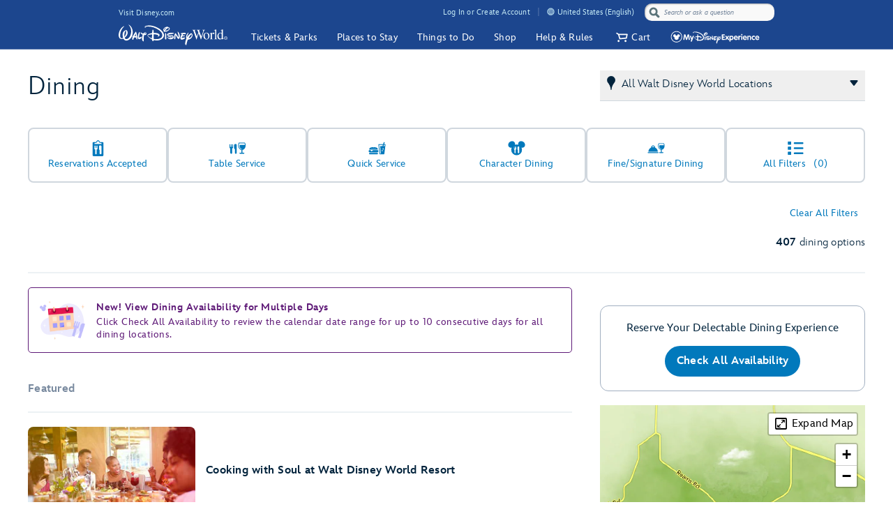

--- FILE ---
content_type: text/html;charset=UTF-8
request_url: https://disneyworld.disney.go.com/dining/?CMP=SOC-DPFY15Q4ReservationsOpenAugust17forNewHappyHalloWishesDessertPartyfor20150004
body_size: 54536
content:
<!DOCTYPE html><html lang="en-us" data-critters-container=""><head>
    <!--

    -->
    <meta charset="utf-8">
    <title></title>
    <base href="/">
    <meta name="viewport" content="width=device-width, initial-scale=1">
    <link href="https://secure.cdn4.wdpromedia.com/media/pep/live/media/site/img/content/970cb21335194838b9f94d126c58759b-favicon.ico" rel="shortcut icon" type="image/x-icon">
    <!-- Newrelic Injection -->
<style>html{--primary-other-theme:#61941B;--secondary-other-hover-theme:#58831B;--primary-disabled-theme:#BADFF3;--secondary-other-dark-theme:#33490F;--primary-gradient-to-theme:#006DA7;--secondary-gradient-from-theme:#8F43D3;--secondary-message-theme:#A1AFC0;--secondary-message-detail-theme:#D0D7DE;--reversed-hover-theme:#253B5680;--primary-alert-theme:#FF4605;--secondary-other-disabled-theme:#D6E5BA;--secondary-disabled-theme:#BBE0F3;--primary-background-theme:#EBF6FC;--secondary-message-chrome-theme:#ECF1F4;--link-theme:#1994D7;--primary-gradient-from-theme:#1C9BDD;--primary-message-theme:#78899E;--secondary-gradient-to-theme:#3C209E;--secondary-other-good-to-go-theme:#4EB86C;--primary-dark-theme:#253B56;--primary-theme:#1994D7;--secondary-hover-theme:#0470AB;--font-weight-roman-theme:400;--font-weight-black-theme:900;--font-family-light-theme:InspireTWDCLight;--font-weight-medium-theme:500;--font-weight-heavy-theme:700;--font-family-roman-theme:InspireTWDCRoman;--font-family-book-theme:InspireTWDCBook;--font-family-black-theme:InspireTWDCBlack;--font-family-heavy-theme:InspireTWDCHeavy;--font-family-base-theme:InspireTWDC;--font-weight-light-theme:200;--font-weight-book-theme:400;--font-family-medium-theme:InspireTWDCMedium;--outline-color-theme:#000;--outline-style-theme:dotted;--outline-width-theme:1px;--breadcrumbs-text-color:#130026;--button-transition:all .5s ease;--button-webkit-transition:all .5s ease;--button-mini-size-padding:0px 10px 0px 10px;--button-mobile-size-max-width:100%;--button-mobile-size-height:100%;--button-mini-font-size:16px;--button-standard-size-max-width:250px;--button-standard-font-size:16px;--button-mini-size-max-width:220px;--button-mobile-font-size:16px;--button-mobile-size-min-width:100%;--button-standard-size-min-width:130px;--button-mini-size-height:32px;--button-mini-size-min-width:100px;--button-standard-size-padding:0px 15px 0px 15px;--button-standard-size-height:44px;--button-font-family:var(--font-family-heavy);--button-line-height:var(--font16-line-height-theme);--button-primary-focus-border-width:2px;--button-primary-focus-font-color:white;--button-primary-active-color:#253B56;--button-primary-active-border-color:#253B56;--button-primary-active-font-color:white;--button-primary-active-border-width:2px;--button-primary-border-color:#1994D7;--button-primary-focus-color:#0470AB;--button-primary-background-color:#1994D7;--button-primary-border-width:2px;--button-primary-font-color:white;--button-primary-hover-color:#0470AB;--button-primary-border-radius:3px;--button-primary-disabled-border-color:#BADFF3;--button-primary-disabled-border-width:2px;--button-primary-disabled-font-color:white;--button-primary-margin:none;--button-primary-disabled-color:#BADFF3;--button-primary-hover-border-color:#0470AB;--button-primary-hover-font-color:white;--button-primary-hover-border-width:2px;--button-primary-focus-border-color:#253B56;--button-secondary-disabled-font-color:#BBE0F3;--button-secondary-margin:none;--button-secondary-disabled-border-width:2px;--button-secondary-disabled-color:white;--button-secondary-hover-border-color:#0470AB;--button-secondary-hover-font-color:white;--button-secondary-hover-border-width:2px;--button-secondary-focus-border-color:#253B56;--button-secondary-focus-border-width:2px;--button-secondary-focus-font-color:white;--button-secondary-active-color:#253B56;--button-secondary-active-border-color:#253B56;--button-secondary-border-color:#1994D7;--button-secondary-background-color:white;--button-secondary-active-border-width:2px;--button-secondary-active-font-color:white;--button-secondary-border-width:2px;--button-secondary-font-color:#1994D7;--button-secondary-focus-color:#0470AB;--button-secondary-hover-color:#0470AB;--button-secondary-border-radius:3px;--button-secondary-disabled-border-color:#BBE0F3;--button-tertiary-border-color:#EBF6FC;--button-tertiary-background-color:#EBF6FC;--button-tertiary-font-color:#1994D7;--button-tertiary-border-width:2px;--button-tertiary-active-border-color:#253B56;--button-tertiary-active-font-color:white;--button-tertiary-active-border-width:2px;--button-tertiary-focus-color:#0470AB;--button-tertiary-margin:none;--button-tertiary-disabled-color:#EBF6FC;--button-tertiary-hover-color:#0470AB;--button-tertiary-border-radius:3px;--button-tertiary-hover-border-color:#0470AB;--button-tertiary-disabled-border-color:#EBF6FC;--button-tertiary-hover-font-color:white;--button-tertiary-hover-border-width:2px;--button-tertiary-disabled-font-color:#BBE0F3;--button-tertiary-disabled-border-width:2px;--button-tertiary-focus-border-color:#253B56;--button-tertiary-focus-border-width:2px;--button-tertiary-focus-font-color:white;--button-tertiary-active-color:#253B56;--button-transactional-border-color:#61941B;--button-transactional-background-color:#61941B;--button-transactional-border-width:2px;--button-transactional-font-color:white;--button-transactional-active-border-color:#33490F;--button-transactional-active-border-width:2px;--button-transactional-margin:none;--button-transactional-active-font-color:white;--button-transactional-focus-color:#58831B;--button-transactional-disabled-color:#D6E5BA;--button-transactional-hover-border-color:#58831B;--button-transactional-hover-color:#58831B;--button-transactional-disabled-border-color:#D6E5BA;--button-transactional-border-radius:3px;--button-transactional-hover-font-color:white;--button-transactional-hover-border-width:2px;--button-transactional-focus-border-color:#33490F;--button-transactional-disabled-font-color:white;--button-transactional-disabled-border-width:2px;--button-transactional-focus-font-color:white;--button-transactional-focus-border-width:2px;--button-transactional-active-color:#33490F;--button-reversed-disabled-color:transparent;--button-reversed-hover-color:#253B5680;--button-reversed-hover-border-color:white;--button-reversed-border-radius:3px;--button-reversed-disabled-border-color:rgba(255, 255, 255, .5);--button-reversed-disabled-font-color:rgba(255, 255, 255, .5);--button-reversed-disabled-border-width:2px;--button-reversed-hover-font-color:white;--button-reversed-hover-border-width:2px;--button-reversed-focus-border-color:#253B56;--button-reversed-focus-border-width:2px;--button-reversed-focus-font-color:white;--button-reversed-active-color:#253B56;--button-reversed-border-color:white;--button-reversed-background-color:transparent;--button-reversed-font-color:white;--button-reversed-border-width:2px;--button-reversed-active-border-color:white;--button-reversed-active-border-width:2px;--button-reversed-active-font-color:white;--button-reversed-focus-color:#253B5680;--button-reversed-margin:none;--checkbox-unchecked-hover-error-border-color:#FF4605;--checkbox-checked-disabled-border-color:#A1AFC0;--checkbox-unchecked-hover-error-background-color:#FFFFFF;--checkbox-checked-hover-border-color:#58831B;--checkbox-checked-hover-background-color:#58831B;--checkbox-checked-disabled-background-color:#A1AFC0;--checkbox-checked-hover-error-border-color:#FF4605;--checkbox-unchecked-disabled-border-color:#A1AFC0;--checkbox-checked-hover-error-background-color:#FF4605;--checkbox-unchecked-border-color:#A1AFC0;--checkbox-unchecked-disabled-background-color:#FFFFFF;--checkbox-unchecked-background-color:#FFFFFF;--checkbox-unchecked-error-border-color:#FF4605;--checkbox-unchecked-error-background-color:#FFFFFF;--checkbox-checked-hover-disabled-border-color:#A1AFC0;--checkbox-checked-border-color:#61941B;--checkbox-checked-hover-disabled-background-color:#A1AFC0;--checkbox-checked-background-color:#61941B;--checkbox-label-disabled-color:#A1AFC0;--checkbox-icon-font-size:14px;--checkbox-checked-error-border-color:#FF4605;--checkbox-icon-margin:0px 10px 0px 0px;--checkbox-checked-error-background-color:#FF4605;--checkbox-unchecked-hover-disabled-border-color:#A1AFC0;--checkbox-label-error-color:#FF4605;--checkbox-unchecked-hover-disabled-background-color:#FFFFFF;--checkbox-unchecked-hover-border-color:#58831B;--checkbox-unchecked-hover-background-color:#FFFFFF;--datepicker-calendar-arrow-color:#1994D7;--datepicker-day-color:#1994D7;--datepicker-calendar-background-color:white;--datepicker-input-border-hover-color:#0470AB;--datepicker-input-label-hover-color:#0470AB;--datepicker-input-text-hover-color:#0470AB;--datepicker-separator-color:#D0D7DE;--datepicker-input-button-hover-color:#0470AB;--datepicker-calendar-container-border-color:none;--datepicker-day-background-disabled-color:white;--datepicker-day-text-disabled-color:#A1AFC0;--datepicker-day-text-focus-color:#1994D7;--datepicker-day-background-focus-color:#EBF6FC;--datepicker-day-text-hover-color:#1994D7;--datepicker-calendar-arrow-disabled-color:#A1AFC0;--datepicker-text-color:#253B56;--datepicker-day-background-hover-color:#EBF6FC;--datepicker-input-border-color:#A1AFC0;--datepicker-input-button-selected-color:#253B56;--datepicker-day-background-active-color:#253B56;--datepicker-label-color:#A1AFC0;--datepicker-button-color:#1994D7;--datepicker-day-text-active-color:white;--datepicker-input-label-selected-color:#253B56;--datepicker-input-border-selected-color:#253B56;--datepicker-day-of-week-color:#78899E;--datepicker-separator-height:1px;--datepicker-year-font-size:14px;--datepicker-month-font-size:14px;--datepicker-day-of-week-width:calc(100% / 7.265);--datepicker-day-width:calc(100% / 7.265);--datepicker-input-border-style:solid;--datepicker-year-height:30px;--datepicker-year-width:42px;--datepicker-separator-margin:0px auto;--datepicker-day-height:30px;--datepicker-calendar-container-border-radius:none;--datepicker-calendar-header-height:40px;--datepicker-calendar-border:1px solid #D0D7DE;--datepicker-button-top:0px;--datepicker-day-of-week-padding:10px;--datepicker-separator-width:92%;--datepicker-input-display:block;--datepicker-calendar-container-border-width:none;--datepicker-calendar-header-padding:0px 4px;--datepicker-separator-top-display:none;--datepicker-button-right:0px;--datepicker-input-width:240px;--datepicker-calendar-padding:8px 10px;--datepicker-text-display:inline-block;--datepicker-indicator-display:none;--datepicker-button-position:absolute;--datepicker-calendar-border-radius:2px;--datepicker-width:240px;--datepicker-year-calendar-margin-left:4px;--datepicker-input-min-width:240px;--datepicker-calendar-container-margin:5px 0 0 0;--datepicker-input-border-width:0 0 2px 0;--datepicker-separator-bottom-display:block;--datepicker-day-of-week-font-size:12px;--datepicker-calendar-container-border-style:none;--datepicker-day-font-size:14px;--datepicker-input-border-radius:none;--datepicker-month-font-family:var(--font-family-heavy);--datepicker-month-font-weight:var(--font-weight-heavy);--datepicker-year-font-family:var(--font-family-light);--datepicker-year-font-weight:var(--font-weight-light);--datepicker-text-font-size:16px;--datepicker-text-line-height:var(--font16-line-height);--wdpr-image-border-radius-small:6px;--wdpr-image-border-radius-large:8px;--input-label-transition:transform .25s, width .25s;--input-label-webkit-transition:-webkit-transform .25s, width .25s;--input-label-transform:translateY(-75%) scale(.75);--input-label-webkit-transform:translateY(-75%) scale(.75);--input-label-transform-width:133%;--input-focus-button-color:#253B56;--input-placeholder-font-color:#A1AFC0;--input-value-font-color:black;--input-border-color:#A1AFC0;--input-background-color:transparent;--input-label-color:#78899E;--input-focus-color:#253B56;--input-button-color:#1994D7;--input-hover-color:#0470AB;--input-alert-color:#FF4605;--input-disabled-border-color:#D0D7DE;--input-disabled-background-color:transparent;--input-focus-label-color:#253B56;--input-disabled-font-color:#D0D7DE;--input-hover-label-color:#0470AB;--input-hover-border-color:#0470AB;--input-focus-border-color:#253B56;--input-invalid-border-color:var(--input-alert-color);--input-hover-button-color:#0470AB;--input-disabled-label-color:#D0D7DE;--input-label-text-align:left;--input-width:100%;--input-label-transform-origin:left top;--input-button-right:0px;--input-label-position:absolute;--input-label-top-populated:1px;--input-min-width:240px;--input-border-width:0 0 2px 0;--input-clear-button-with-custom-button-right:25px;--input-padding:3px 20px 2px 0px;--input-padding-right-clearbutton:20px;--input-border-radius:0;--input-error-message-font-size:14px;--input-standard-font-size:16px;--input-generic-button-top:-26px;--input-border-style:solid;--input-error-margin:10px 0px 0px 0px;--input-padding-right-clearbutton-icon:20px;--input-label-top:1px;--input-button-top:-24px;--input-line-height:24px;--input-border-shadow:none;--map-cluster-width:30px;--map-cluster-margin-left:3px;--map-cluster-border-color:var(--primary-dark-theme);--map-cluster-text-align:center;--map-cluster-border-width:2px;--map-cluster-font-color:var(--primary-dark-theme);--map-cluster-height:30px;--map-full-width-map-height:207px;--map-border-radius-mobile:0px;--map-cluster-border-radius:50px;--map-border-radius-desktop:8px;--map-cluster-font-weight:bold;--map-cluster-border-style:solid;--map-cluster-margin-top:3px;--map-cluster-font-size:14px;--map-cluster-line-height:32px;--map-cluster-fill-color:#FFFFFF;--map-cluster-font-family:var(--font-family-medium-theme, Arial, Helvetica, sans-serif);--modal-title-font-size-mixin:var(--font28);--modal-title-font-weight-mixin:var(--font-heavy);--modal-title-xs-font-size-mixin:var(--font28);--modal-title-xs-font-weight-mixin:var(--font-heavy);--wdpr-price-commerce-font-family:var(--font-family-heavy);--wdpr-price-commerce-font-weight:var(--font-weight-heavy);--wdpr-radio-button-focus-border-color:#58831B;--wdpr-radio-button-checked-disabled-border-color:#A1AFC0;--wdpr-radio-button-disabled-border-color:#A1AFC0;--wdpr-radio-button-disabled-background-color:#ECF1F4;--wdpr-radio-button-size:20px;--wdpr-radio-button-border-color:#A1AFC0;--wdpr-radio-button-border-width:2px;--wdpr-radio-button-error-border-color:#FF4605;--wdpr-radio-button-checked-border-color:#61941B;--wdpr-radio-button-label-disabled-color:#A1AFC0;--wdpr-radio-button-label-alert:#FF4605;--wdpr-radio-button-label-font-size:16px;--wdpr-radio-button-label-line-height:24px;--wdpr-radio-button-hover-border-color:#58831B;--range-datepicker-hover-background:var(--primary-background-theme);--range-datepicker-date-selected-text:white;--range-datepicker-date-text-color:var(--primary-theme);--range-datepicker-one-month-border:var(--secondary-message-detail-theme);--range-datepicker-date-selected-background:var(--primary-dark-theme);--range-datepicker-button-hover:var(--secondary-hover-theme);--range-datepicker-disabled-arrow-one-month:var(--secondary-message-theme);--range-datepicker-month-day-separator:var(--secondary-message-detail-theme);--range-datepicker-enabled-arrow-one-month:var(--primary-theme);--range-datepicker-label-color:var(--secondary-message-theme);--range-datepicker-dotted-month-focus:var(--primary-message-theme);--range-datepicker-month-title:var(--primary-dark-theme);--range-datepicker-border-bottom:var(--secondary-message-theme);--range-datepicker-button-clicked-border:var(--primary-dark-theme);--range-datepicker-date-range-hover-text:white;--range-datepicker-button-clicked:var(--primary-dark-theme);--range-datepicker-date-range-hover-background:var(--primary-dark-theme);--range-datepicker-disabled-arrow-color:var(--secondary-message-theme);--range-datepicker-week-days:var(--primary-dark-theme);--range-datepicker-date-selected-color:var(--primary-dark-theme);--range-datepicker-enabled-arrow-color:var(--primary-theme);--range-datepicker-button:var(--primary-theme);--range-datepicker-outer-arrow-right-border:var(--secondary-message-theme);--range-datepicker-date-selected-focus-border:var(--primary-message-theme);--range-datepicker-month-title-focus:var(--primary-message-theme);--range-datepicker-button-hover-border:var(--secondary-hover-theme);--range-datepicker-calendar-border:var(--secondary-message-theme);--range-datepicker-outer-arrow-left-border:var(--secondary-message-theme);--range-datepicker-to-date-text:white;--range-datepicker-to-date-background:var(--primary-dark-theme);--range-datepicker-disabled-date-text:var(--secondary-message-theme);--range-datepicker-disabled-date-background:white;--range-datepicker-dotted-button-focus:var(--primary-message-theme);--range-datepicker-one-month-arrow-focus:var(--primary-message-theme);--wdpr-single-select-border-color:var(--secondary-message-detail);--wdpr-single-select-icon-color:var(--secondary-message);--wdpr-single-select-active-color:var(--primary-dark);--wdpr-single-select-disabled-color:#E0E0E0;--wdpr-single-select-custom-options-list-border-color:var(--secondary-message-detail);--wdpr-single-select-custom-options-list-border-radius:0px 0px 0px 0px;--wdpr-single-select-native-background-color:initial;--wdpr-single-select-custom-options-list-padding:0px;--wdpr-single-select-native-padding:0px 20px 0px 0px;--wdpr-single-select-icon-top:50%;--wdpr-single-select-min-height:30px;--wdpr-single-select-border-width:0px 0px 1px 0px;--wdpr-single-select-custom-options-list-scrollbar-width:5px;--wdpr-single-select-icon-right:0px;--wdpr-single-select-max-width:240px;--wdpr-single-select-native-z-index:auto;--wdpr-single-select-custom-options-list-border-width:1px;--wdpr-single-select-custom-option-item-height:24px;--wdpr-single-select-custom-options-list-margin:0px;--wdpr-single-select-label-font-size:12px;--wdpr-single-select-label-line-height:16px;--wdpr-single-select-custom-option-item-padding:12px;--wdpr-single-select-custom-options-list-scrollbar-border-radius:10px;--wdpr-single-select-custom-options-list-max-height:290px;--wdpr-single-select-custom-icon-padding-right:20px;--wdpr-single-select-custom-padding:0px 0px 3px 0px}@charset "UTF-8";body{--focus-mixin-color:var(--finder-theme-primary-alt-state-color);--focus-mixin-svg-color:var(--finder-theme-primary-alt-state-color)}html,body{margin:0;padding:0;border:0;font-size:100%;font:inherit;vertical-align:baseline}body{line-height:1}body{font-family:var(--finder-theme-primary-font),Arial,sans-serif;font-size:16px;line-height:24px;letter-spacing:.25px;font-weight:400;color:var(--finder-primary-active)}body{font-size:16px;line-height:24px;letter-spacing:.25px;font-weight:400}@media (min-width: 768px){body{font-size:16px;line-height:24px;letter-spacing:.25px;font-weight:400}}@media (min-width: 1180px){body{font-size:18px;line-height:26px;letter-spacing:.2px;font-weight:400}}body{--desktop-large-max-width:1300px;--desktop-medium-max-width:1100px;--list-container-max-width-desktop-medium:1100px;--list-container-max-width-desktop-large:1300px;--search-container-max-width-desktop-medium:1100px;--search-container-max-width-desktop-large:1300px;--container-max-width-desktop-medium:1100px;--container-max-width-desktop-large:1300px;--font-family-base-theme:var(--finder-theme-primary-font);--font-family-light-theme:var(--finder-theme-primary-font);--font-family-heavy-theme:var(--finder-theme-primary-font);--font-family-black-theme:var(--finder-theme-primary-font);--font-family-medium-theme:var(--finder-theme-primary-font);--font-family-roman-theme:var(--finder-theme-primary-font);--font-family-book-theme:var(--finder-theme-primary-font);padding:0;margin:0;font-family:var(--finder-theme-primary-font),Arial,sans-serif;-webkit-text-size-adjust:100%}body{--finder-message-grey:#78899E;--finder-inactive-grey:#A1AFC0;--finder-detail-grey:#D0D7DE;--finder-chrome-grey:#ECF1F4;--finder-good-to-go-green:#4EB86C;--finder-alert-orange:#FF4605}</style><link rel="stylesheet" href="https://cdn1.parksmedia.wdprapps.disney.com/media/advanced-finder-spa/v7.6.0-2984/lazyload-style.f75d9eb2ae0fc187.css" media="all" onload="this.media='all'"><noscript><link rel="stylesheet" href="https://cdn1.parksmedia.wdprapps.disney.com/media/advanced-finder-spa/v7.6.0-2984/lazyload-style.f75d9eb2ae0fc187.css"></noscript><style>body{--focus-mixin-color:var(--finder-theme-primary-alt-state-color);--focus-mixin-svg-color:var(--finder-theme-primary-alt-state-color)}</style><link rel="stylesheet" href="https://cdn1.parksmedia.wdprapps.disney.com/media/advanced-finder-spa/v7.6.0-2984/finder-leaflet.b3199e13228e8ff0.css" media="all" onload="this.media='all'"><noscript><link rel="stylesheet" href="https://cdn1.parksmedia.wdprapps.disney.com/media/advanced-finder-spa/v7.6.0-2984/finder-leaflet.b3199e13228e8ff0.css"></noscript>


                              <link href="https://s2.go-mpulse.net/boomerang/87DKQ-UJDJ5-M9WF4-JR5LZ-S9CBB" rel="preload" as="script"><style>@media print{.finder-header[_ngcontent-ng-c3048357724], .finder-footer[_ngcontent-ng-c3048357724], .debug-panel[_ngcontent-ng-c3048357724], .finder-content[_ngcontent-ng-c3048357724]   .content[_ngcontent-ng-c3048357724]   .campaign[_ngcontent-ng-c3048357724]   .campaign-content[_ngcontent-ng-c3048357724]   .campaign-top[_ngcontent-ng-c3048357724]   .print-button[_ngcontent-ng-c3048357724]{display:none}}body[_ngcontent-ng-c3048357724]{--focus-mixin-color: var(--finder-theme-primary-alt-state-color);--focus-mixin-svg-color: var(--finder-theme-primary-alt-state-color)}finder-syndicated-header[_ngcontent-ng-c3048357724]{display:block}.header[_ngcontent-ng-c3048357724]{min-height:68px}.content[_ngcontent-ng-c3048357724]{position:relative;background:var(--app-content-background, initial)}.content[_ngcontent-ng-c3048357724]:after{content:" ";display:table}@media (min-width: 1024px){.header[_ngcontent-ng-c3048357724]{min-height:71px}}</style><link rel="preload" as="style" href="https://cdn1.parksmedia.wdprapps.disney.com/media/advanced-finder-spa/v7.6.0-2984/assets/themes/hyperion-theme.css"><link rel="stylesheet" href="https://cdn1.parksmedia.wdprapps.disney.com/media/advanced-finder-spa/v7.6.0-2984/assets/themes/hyperion-theme.css"><link rel="preload" as="style" href="/finder/api/v1/themes-overrides/wdw/theme.css?"><link rel="stylesheet" href="/finder/api/v1/themes-overrides/wdw/theme.css?"><style>@media print{.finder-header[_ngcontent-ng-c1853818361], .finder-footer[_ngcontent-ng-c1853818361], .debug-panel[_ngcontent-ng-c1853818361], .finder-content[_ngcontent-ng-c1853818361]   .content[_ngcontent-ng-c1853818361]   .campaign[_ngcontent-ng-c1853818361]   .campaign-content[_ngcontent-ng-c1853818361]   .campaign-top[_ngcontent-ng-c1853818361]   .print-button[_ngcontent-ng-c1853818361]{display:none}}body[_ngcontent-ng-c1853818361]{--focus-mixin-color: var(--finder-theme-primary-alt-state-color);--focus-mixin-svg-color: var(--finder-theme-primary-alt-state-color)}[_nghost-ng-c1853818361]{--finder-layout-background-color: var(--finder-theme-bg-color);--finder-layout-color: var(--finder-primary-color);--finder-layout-error-color: var(--primary-alert-theme)}.finder-layout[_ngcontent-ng-c1853818361]{background-color:var(--finder-layout-background-color);color:var(--finder-layout-color);min-height:100vh}.finder-layout[_ngcontent-ng-c1853818361]   .gated-myid-error[_ngcontent-ng-c1853818361]{text-align:center;color:var(--finder-layout-error-color)}.finder-layout.loading[_ngcontent-ng-c1853818361]   .finder-header[_ngcontent-ng-c1853818361], .finder-layout.loading[_ngcontent-ng-c1853818361]   .finder-content[_ngcontent-ng-c1853818361], .finder-layout.loading[_ngcontent-ng-c1853818361]   .finder-footer[_ngcontent-ng-c1853818361]{display:none}.finder-header[_ngcontent-ng-c1853818361]{position:relative}.finder-content[_ngcontent-ng-c1853818361]{animation:_ngcontent-ng-c1853818361_fadeIn .25s ease;animation-fill-mode:var(--finder-content-animation-fill-mode, forwards);min-height:calc(100vh - 72px)}@keyframes _ngcontent-ng-c1853818361_fadeIn{0%{opacity:0}to{opacity:1}}body.modal-open   [_nghost-ng-c1853818361]   .finder-header[_ngcontent-ng-c1853818361]{z-index:1}@media (min-width: 768px){body.modal-open   [_nghost-ng-c1853818361]   .finder-header[_ngcontent-ng-c1853818361]{z-index:inherit}}finder-loading-spinner[_ngcontent-ng-c1853818361]{display:block;width:60px;margin:60px auto;font-size:10px}</style><style>@media print{.finder-header[_ngcontent-ng-c1654278505], .finder-footer[_ngcontent-ng-c1654278505], .debug-panel[_ngcontent-ng-c1654278505], .finder-content[_ngcontent-ng-c1654278505]   .content[_ngcontent-ng-c1654278505]   .campaign[_ngcontent-ng-c1654278505]   .campaign-content[_ngcontent-ng-c1654278505]   .campaign-top[_ngcontent-ng-c1654278505]   .print-button[_ngcontent-ng-c1654278505]{display:none}}body[_ngcontent-ng-c1654278505]{--focus-mixin-color: var(--finder-theme-primary-alt-state-color);--focus-mixin-svg-color: var(--finder-theme-primary-alt-state-color)}[_nghost-ng-c1654278505]{--finder-footer-line-background-color: var(--finder-theme-bg-color);--finder-footer-hr-separator-color: var(--finder-hr-color);--finder-footer-padding-top: var(--finder-footer-padding-top, 50px)}.finder-syndicated-footer-wrapper[_ngcontent-ng-c1654278505]{position:relative}.finder-syndicated-footer-wrapper.has-line[_ngcontent-ng-c1654278505]{background:var(--finder-footer-line-background-color);padding-top:var(--finder-footer-padding-top)}.horizontal-separator[_ngcontent-ng-c1654278505]{height:0;width:90vw;max-width:1150px;margin:auto;background:linear-gradient(to right,rgba(255,255,255,0) 0%,var(--finder-footer-hr-separator-color, initial) 5%,var(--finder-footer-hr-separator-color, initial) 95%,rgba(255,255,255,0) 100%)}.wdw.horizontal-separator[_ngcontent-ng-c1654278505]{height:var(--finder-footer-horizontal-separator-height, 1px)}@media screen and (min-width: 975px){.horizontal-separator[_ngcontent-ng-c1654278505]{height:1px}.wdw.horizontal-separator[_ngcontent-ng-c1654278505]{height:0}}</style><style>.me-fullscreen[_ngcontent-ng-c856116719]{transform:translateY(0)}.finder-syndicated-header-wrapper[_ngcontent-ng-c856116719]{margin-top:0;transition:margin-top .5s ease-in;position:relative;z-index:3;min-height:var(--finder-syndicated-header-min-height, 70px)}.fullscreen[_nghost-ng-c856116719], .fullscreen   [_nghost-ng-c856116719]{transform:translateY(0)}.fullscreen[_nghost-ng-c856116719]   .finder-syndicated-header-wrapper[_ngcontent-ng-c856116719], .fullscreen   [_nghost-ng-c856116719]   .finder-syndicated-header-wrapper[_ngcontent-ng-c856116719]{margin-top:-72px}</style><link rel="stylesheet" href="https://fonts.twdc.com/InspireTWDC/latest.css"><link rel="stylesheet" href="https://cdn1.parksmedia.wdprapps.disney.com/media/layout/syndicated/prod/static/css/main.8b9ef9c9.css"><link rel="stylesheet" href="https://cdn1.parksmedia.wdprapps.disney.com/media/layout/assets/css/pepFontIcon.css"><link rel="preload" as="image" href="https://cdn1.parksmedia.wdprapps.disney.com/media/layout/assets/logos/brands/wdw.svg" crossorigin="anonymous"><link type="text/css" rel="stylesheet" href="https://cdn1.parksmedia.wdprapps.disney.com/media/layout/syndicated/prod/assets/themes/wdw-evergreen.min.css"><link rel="canonical" href="https://disneyworld.disney.go.com/dining/"><meta name="robots" content="index, follow"><style id="oneid-style" type="text/css">
    div#oneid-wrapper {
      position: fixed;
      top: 0;
      left: 0;
      /* This is here to render the images before showing the iframe */
      width: 1px;
      height: 1px;
    }
    div#oneid-wrapper.state-active {
      z-index: 9999999;
      opacity: 1;
      transition: opacity 300ms;
      -webkit-transition: opacity 300ms;
    }
    iframe#oneid-iframe {
      width: 100%;
      height: 100%;
    }

    

    html.oneid-lightbox-open {
      overflow: hidden;
      
    }

    html.oneid-lightbox-open body {
      overflow: hidden;
      
    }
    </style><style>@media print{.finder-header[_ngcontent-ng-c1967464081], .finder-footer[_ngcontent-ng-c1967464081], .debug-panel[_ngcontent-ng-c1967464081], .finder-content[_ngcontent-ng-c1967464081]   .content[_ngcontent-ng-c1967464081]   .campaign[_ngcontent-ng-c1967464081]   .campaign-content[_ngcontent-ng-c1967464081]   .campaign-top[_ngcontent-ng-c1967464081]   .print-button[_ngcontent-ng-c1967464081]{display:none}}body[_ngcontent-ng-c1967464081]{--focus-mixin-color: var(--finder-theme-primary-alt-state-color);--focus-mixin-svg-color: var(--finder-theme-primary-alt-state-color)}[_nghost-ng-c1967464081]{--list-background-color: var(--finder-theme-bg-color);--list-card-border-color: var(--finder-chrome-grey);--list-group-text-color: var(--finder-outline-color);--list-color: var(--finder-primary-color);--list-header-box-shadow-color: var(--finder-inactive-grey);--list-rule-color: var(--finder-chrome-grey);--list-card-group-bg-color: var(--finder-chrome-grey);--list-cta-content-color: var(--finder-theme-primary-color);--list-cta-content-bg-color: var(--finder-basic-white)}@keyframes _ngcontent-ng-c1967464081_fadeIn{0%{opacity:0}to{opacity:1}}.container[_ngcontent-ng-c1967464081]{font-family:var(--finder-theme-primary-font),Arial,sans-serif;color:var(--list-color);display:flex;flex-direction:row;flex-wrap:wrap;align-items:flex-start;align-content:flex-start;position:relative}.container[_ngcontent-ng-c1967464081]   .pull-down[_ngcontent-ng-c1967464081]{position:relative;bottom:10px;border-bottom-width:4px;width:60px;margin:0 auto}.container[_ngcontent-ng-c1967464081]   finder-map[_ngcontent-ng-c1967464081]   .remy-dine-cta[_ngcontent-ng-c1967464081]{display:none}.container[_ngcontent-ng-c1967464081]   .top-section[_ngcontent-ng-c1967464081]{width:100%}.container[_ngcontent-ng-c1967464081]   .top-section[_ngcontent-ng-c1967464081]   .list-header[_ngcontent-ng-c1967464081]{display:flex;flex:1;z-index:2;flex-direction:column;position:relative;background-color:var(--list-background-color, #FFF);width:100%;padding:20px 20px 0;border-radius:20px;margin-top:-15px;box-shadow:0 -15px 20px -15px var(--list-header-box-shadow-color);box-sizing:border-box;touch-action:none}.container[_ngcontent-ng-c1967464081]   .top-section[_ngcontent-ng-c1967464081]   .list-header[_ngcontent-ng-c1967464081]   .list-title[_ngcontent-ng-c1967464081]{text-align:center;margin-bottom:10px}.container[_ngcontent-ng-c1967464081]   .top-section[_ngcontent-ng-c1967464081]   .list-header[_ngcontent-ng-c1967464081]   finder-multi-select[_ngcontent-ng-c1967464081]{width:100%;align-self:center}.container[_ngcontent-ng-c1967464081]   .top-section[_ngcontent-ng-c1967464081]   .list-header[_ngcontent-ng-c1967464081]   finder-multi-select[_ngcontent-ng-c1967464081]   finder-font-icon[_ngcontent-ng-c1967464081]{margin-right:5px}.container[_ngcontent-ng-c1967464081]   .top-section[_ngcontent-ng-c1967464081]   .list-banner[_ngcontent-ng-c1967464081]{padding-top:20px}.container[_ngcontent-ng-c1967464081]   .top-section[_ngcontent-ng-c1967464081]   .list-filters[_ngcontent-ng-c1967464081]{width:100%;padding:20px;box-sizing:border-box;position:relative}.container[_ngcontent-ng-c1967464081]   .top-section[_ngcontent-ng-c1967464081]   .list-filters[_ngcontent-ng-c1967464081]   finder-button.remy-dine-cta[_ngcontent-ng-c1967464081]{--btn-border-radius: 22px;margin:20px auto 0}.container[_ngcontent-ng-c1967464081]   .top-section[_ngcontent-ng-c1967464081]   .list-filters.shrink-filters[_ngcontent-ng-c1967464081], .container[_ngcontent-ng-c1967464081]   .top-section[_ngcontent-ng-c1967464081]   .list-filters.slim-filters[_ngcontent-ng-c1967464081]{display:flex}.container[_ngcontent-ng-c1967464081]   .top-section[_ngcontent-ng-c1967464081]   .list-filters.shrink-filters[_ngcontent-ng-c1967464081]   .filter[_ngcontent-ng-c1967464081], .container[_ngcontent-ng-c1967464081]   .top-section[_ngcontent-ng-c1967464081]   .list-filters.slim-filters[_ngcontent-ng-c1967464081]   .filter[_ngcontent-ng-c1967464081]{align-items:center;margin:0;width:100%}.container[_ngcontent-ng-c1967464081]   .top-section[_ngcontent-ng-c1967464081]   .list-filters.shrink-filters[_ngcontent-ng-c1967464081]   .sort[_ngcontent-ng-c1967464081], .container[_ngcontent-ng-c1967464081]   .top-section[_ngcontent-ng-c1967464081]   .list-filters.slim-filters[_ngcontent-ng-c1967464081]   .sort[_ngcontent-ng-c1967464081]{position:absolute;justify-content:right;top:0;right:20px;padding:20px 0;max-width:520px;white-space:nowrap;background-color:#fff}.container[_ngcontent-ng-c1967464081]   .top-section[_ngcontent-ng-c1967464081]   .list-filters.shrink-filters[_ngcontent-ng-c1967464081]   finder-button.remy-dine-cta[_ngcontent-ng-c1967464081], .container[_ngcontent-ng-c1967464081]   .top-section[_ngcontent-ng-c1967464081]   .list-filters.slim-filters[_ngcontent-ng-c1967464081]   finder-button.remy-dine-cta[_ngcontent-ng-c1967464081]{display:none}.container[_ngcontent-ng-c1967464081]   .top-section[_ngcontent-ng-c1967464081]   .list-filters.slim-filters[_ngcontent-ng-c1967464081]{position:fixed;animation:_ngcontent-ng-c1967464081_fadeIn .15s ease-out;padding:15px 20px 0;margin:0;z-index:99;background-color:var(--list-background-color, #FFF);top:0;left:0;right:0}.container[_ngcontent-ng-c1967464081]   .top-section[_ngcontent-ng-c1967464081]   .list-filters[_ngcontent-ng-c1967464081]   .filter[_ngcontent-ng-c1967464081]{display:flex}.container[_ngcontent-ng-c1967464081]   .top-section[_ngcontent-ng-c1967464081]   .list-filters[_ngcontent-ng-c1967464081]   .sort[_ngcontent-ng-c1967464081]{display:flex;justify-content:space-between;align-items:baseline;font-size:16px;line-height:24px;letter-spacing:.25px;font-weight:400}.container[_ngcontent-ng-c1967464081]   .top-section[_ngcontent-ng-c1967464081]   .list-filters[_ngcontent-ng-c1967464081]   .sort[_ngcontent-ng-c1967464081]   finder-ra-single-select[_ngcontent-ng-c1967464081]{max-width:190px;width:100%}.container[_ngcontent-ng-c1967464081]   .top-section[_ngcontent-ng-c1967464081]   .list-filters[_ngcontent-ng-c1967464081]   .sort.map-only[_ngcontent-ng-c1967464081]{justify-content:flex-end}.container[_ngcontent-ng-c1967464081]   .top-section[_ngcontent-ng-c1967464081]   .list-filters[_ngcontent-ng-c1967464081]   .count[_ngcontent-ng-c1967464081]{font-weight:700}.container[_ngcontent-ng-c1967464081]   .top-section[_ngcontent-ng-c1967464081]   .list-filters[_ngcontent-ng-c1967464081]   .count[_ngcontent-ng-c1967464081]   .text[_ngcontent-ng-c1967464081]{font-weight:300}.container[_ngcontent-ng-c1967464081]   .rule[_ngcontent-ng-c1967464081]{border:10px solid var(--list-rule-color);width:100%}.container[_ngcontent-ng-c1967464081]   .rule.show-groups[_ngcontent-ng-c1967464081]{display:none}.container[_ngcontent-ng-c1967464081]   .list[_ngcontent-ng-c1967464081]{display:flex;flex-direction:column}.container[_ngcontent-ng-c1967464081]   .list[_ngcontent-ng-c1967464081]   finder-loading-spinner[_ngcontent-ng-c1967464081]{display:flex;justify-content:center;padding-top:100px}.container[_ngcontent-ng-c1967464081]   .list[_ngcontent-ng-c1967464081]   .group[_ngcontent-ng-c1967464081]   .header[_ngcontent-ng-c1967464081]{display:flex;flex-wrap:wrap;font-size:16px;line-height:24px;letter-spacing:.25px;font-weight:400;font-weight:300;color:var(--list-group-text-color);padding:20px;border-bottom:2px solid var(--list-card-border-color)}.container[_ngcontent-ng-c1967464081]   .list[_ngcontent-ng-c1967464081]   .group[_ngcontent-ng-c1967464081]   .header[_ngcontent-ng-c1967464081]   .header-title[_ngcontent-ng-c1967464081]{font-weight:700;margin-right:4px}.container[_ngcontent-ng-c1967464081]   .list[_ngcontent-ng-c1967464081]   .group[_ngcontent-ng-c1967464081]   .card-group[_ngcontent-ng-c1967464081]{background-color:var(--list-card-group-bg-color);flex-direction:column;display:flex}.container[_ngcontent-ng-c1967464081]   .list[_ngcontent-ng-c1967464081]   .group[_ngcontent-ng-c1967464081]   .entity-header-title[_ngcontent-ng-c1967464081]{font-weight:700;text-transform:capitalize}.container[_ngcontent-ng-c1967464081]   .list[_ngcontent-ng-c1967464081]   .card[_ngcontent-ng-c1967464081]{display:block;box-sizing:border-box;min-height:140px;padding:20px}.container[_ngcontent-ng-c1967464081]   .list[_ngcontent-ng-c1967464081]   .card[_ngcontent-ng-c1967464081]:not(:last-child){border-bottom:20px solid var(--list-card-border-color)}.container[_ngcontent-ng-c1967464081]   .list.show-groups[_ngcontent-ng-c1967464081]{width:100%}.container[_ngcontent-ng-c1967464081]   .list.show-groups[_ngcontent-ng-c1967464081]   .group[_ngcontent-ng-c1967464081]   .card-group[_ngcontent-ng-c1967464081]   hr[_ngcontent-ng-c1967464081]{display:none}.container[_ngcontent-ng-c1967464081]   .list.show-groups[_ngcontent-ng-c1967464081]   finder-no-results[_ngcontent-ng-c1967464081]{align-self:center}.container[_ngcontent-ng-c1967464081]   .map[_ngcontent-ng-c1967464081]{display:flex;flex:1 1 100%;order:-1;height:100px;z-index:1;transition:height .5s ease-in-out}.container[_ngcontent-ng-c1967464081]   .map.expand-map[_ngcontent-ng-c1967464081]{height:500px}.container.no-map[_ngcontent-ng-c1967464081]   .pull-down[_ngcontent-ng-c1967464081]{display:none}@media (min-width: 768px){.container[_ngcontent-ng-c1967464081]   .top-section[_ngcontent-ng-c1967464081]   .list-header[_ngcontent-ng-c1967464081]{padding:40px 40px 0}.container[_ngcontent-ng-c1967464081]   .top-section[_ngcontent-ng-c1967464081]   .list-header[_ngcontent-ng-c1967464081]   .list-title[_ngcontent-ng-c1967464081]{text-align:left;margin-right:50px}.container[_ngcontent-ng-c1967464081]   .top-section[_ngcontent-ng-c1967464081]   .list-header[_ngcontent-ng-c1967464081]   finder-multi-select[_ngcontent-ng-c1967464081]{width:380px;align-self:flex-start}.container[_ngcontent-ng-c1967464081]   .top-section[_ngcontent-ng-c1967464081]   .list-header[_ngcontent-ng-c1967464081]   .location-select[_ngcontent-ng-c1967464081]{max-width:380px}.container[_ngcontent-ng-c1967464081]   .top-section[_ngcontent-ng-c1967464081]   .list-filters[_ngcontent-ng-c1967464081]{padding:20px 35px}.container[_ngcontent-ng-c1967464081]   .top-section[_ngcontent-ng-c1967464081]   .list-filters.shrink-filters[_ngcontent-ng-c1967464081], .container[_ngcontent-ng-c1967464081]   .top-section[_ngcontent-ng-c1967464081]   .list-filters.slim-filters[_ngcontent-ng-c1967464081]{margin:0;padding:15px 35px 0}.container[_ngcontent-ng-c1967464081]   .top-section[_ngcontent-ng-c1967464081]   .list-filters.shrink-filters[_ngcontent-ng-c1967464081]   .sort[_ngcontent-ng-c1967464081], .container[_ngcontent-ng-c1967464081]   .top-section[_ngcontent-ng-c1967464081]   .list-filters.slim-filters[_ngcontent-ng-c1967464081]   .sort[_ngcontent-ng-c1967464081]{padding:20px 40px 20px 0}.container[_ngcontent-ng-c1967464081]   .top-section[_ngcontent-ng-c1967464081]   .sort[_ngcontent-ng-c1967464081]{width:100%}.container[_ngcontent-ng-c1967464081]   .top-section[_ngcontent-ng-c1967464081]   .sort[_ngcontent-ng-c1967464081]   finder-ra-single-select[_ngcontent-ng-c1967464081]{min-width:280px}.container[_ngcontent-ng-c1967464081]   .rule[_ngcontent-ng-c1967464081]{border-width:1px}.container[_ngcontent-ng-c1967464081]   .rule.show-groups[_ngcontent-ng-c1967464081]{display:block}.container[_ngcontent-ng-c1967464081]   .list[_ngcontent-ng-c1967464081]{margin:0 40px}.container[_ngcontent-ng-c1967464081]   .list[_ngcontent-ng-c1967464081]   .group[_ngcontent-ng-c1967464081]{margin-bottom:10px}.container[_ngcontent-ng-c1967464081]   .list[_ngcontent-ng-c1967464081]   .group[_ngcontent-ng-c1967464081]   .header[_ngcontent-ng-c1967464081]{display:flex;padding:20px 0}.container[_ngcontent-ng-c1967464081]   .list[_ngcontent-ng-c1967464081]   .group[_ngcontent-ng-c1967464081]   .card-group[_ngcontent-ng-c1967464081]{background-color:var(--list-background-color, #FFF);padding:0;margin:0}.container[_ngcontent-ng-c1967464081]   .list[_ngcontent-ng-c1967464081]   .card[_ngcontent-ng-c1967464081]{padding:20px 0}.container[_ngcontent-ng-c1967464081]   .list[_ngcontent-ng-c1967464081]   .card[_ngcontent-ng-c1967464081]:not(:last-child){border-bottom:2px solid var(--list-card-border-color)}.container[_ngcontent-ng-c1967464081]   .list.show-groups[_ngcontent-ng-c1967464081]   .group[_ngcontent-ng-c1967464081]   .card-group[_ngcontent-ng-c1967464081]   hr[_ngcontent-ng-c1967464081]{display:block}.container[_ngcontent-ng-c1967464081]   .map[_ngcontent-ng-c1967464081]{height:115px}}@media (min-width: 1024px){.container[_ngcontent-ng-c1967464081]{margin:0 40px}.container[_ngcontent-ng-c1967464081]   .pull-down[_ngcontent-ng-c1967464081]{display:none}.container[_ngcontent-ng-c1967464081]   finder-map[_ngcontent-ng-c1967464081]   .remy-dine-cta[_ngcontent-ng-c1967464081]{display:initial}.container[_ngcontent-ng-c1967464081]   .list-filters[_ngcontent-ng-c1967464081]   finder-button.remy-dine-cta[_ngcontent-ng-c1967464081]{display:none}.container[_ngcontent-ng-c1967464081]   .top-section[_ngcontent-ng-c1967464081]   .list-header[_ngcontent-ng-c1967464081]{flex-direction:row;justify-content:space-between;box-shadow:unset;padding:30px 0 0;margin-top:0}.container[_ngcontent-ng-c1967464081]   .top-section[_ngcontent-ng-c1967464081]   .list-filters[_ngcontent-ng-c1967464081]{padding:20px 0}.container[_ngcontent-ng-c1967464081]   .top-section[_ngcontent-ng-c1967464081]   .list-filters.shrink-filters[_ngcontent-ng-c1967464081], .container[_ngcontent-ng-c1967464081]   .top-section[_ngcontent-ng-c1967464081]   .list-filters.slim-filters[_ngcontent-ng-c1967464081]{padding:15px 40px 0}.container[_ngcontent-ng-c1967464081]   .top-section[_ngcontent-ng-c1967464081]   .list-filters.shrink-filters[_ngcontent-ng-c1967464081]   .sort[_ngcontent-ng-c1967464081], .container[_ngcontent-ng-c1967464081]   .top-section[_ngcontent-ng-c1967464081]   .list-filters.slim-filters[_ngcontent-ng-c1967464081]   .sort[_ngcontent-ng-c1967464081]{padding:10px 0;right:40px}.container[_ngcontent-ng-c1967464081]   .top-section[_ngcontent-ng-c1967464081]   .list-filters[_ngcontent-ng-c1967464081]   .hide-sort[_ngcontent-ng-c1967464081]{display:none}.container[_ngcontent-ng-c1967464081]   .top-section[_ngcontent-ng-c1967464081]   .list-filters[_ngcontent-ng-c1967464081]   .sort[_ngcontent-ng-c1967464081]{padding:10px 0}.container[_ngcontent-ng-c1967464081]   .top-section[_ngcontent-ng-c1967464081]   .list-filters[_ngcontent-ng-c1967464081]:not(:has(finder-list-filters   .filters))[_ngcontent-ng-c1967464081]{padding:0}.container[_ngcontent-ng-c1967464081]   .top-section[_ngcontent-ng-c1967464081]   .list-filters[_ngcontent-ng-c1967464081]:not(:has(finder-list-filters   .filters))[_ngcontent-ng-c1967464081]   .sort[_ngcontent-ng-c1967464081]{padding:10px 0 0}.container[_ngcontent-ng-c1967464081]   .list[_ngcontent-ng-c1967464081]{flex:1;margin:0}.container[_ngcontent-ng-c1967464081]   .map[_ngcontent-ng-c1967464081]{margin-left:40px;margin-top:20px;order:unset;max-width:380px;height:calc(100vh - 90px);max-height:1020px;z-index:1;position:sticky;top:75px;display:flex;flex-direction:column}.container[_ngcontent-ng-c1967464081]   .map.expand-map[_ngcontent-ng-c1967464081]{max-width:99vw;height:90vh;position:relative;margin:0;flex:0 0 99vw;right:40px;top:20px}.container[_ngcontent-ng-c1967464081]   .map.expand-map[_ngcontent-ng-c1967464081]   finder-campaign-cta.remy-dine-cta[_ngcontent-ng-c1967464081]{--cta-wrapper-margin: 0 0 20px auto}.container[_ngcontent-ng-c1967464081]   .map[_ngcontent-ng-c1967464081]   finder-campaign-cta.remy-dine-cta[_ngcontent-ng-c1967464081]{--cta-inner-content-flex-direction: column;--cta-inner-content-width: 100%;--cta-wrapper-max-width: 520px;--cta-wrapper-margin: 0 auto 20px auto;--cta-content-color: var(--list-cta-content-color);--cta-content-bg-color: var(--list-cta-content-bg-color);--cta-content-border: 1px solid #A1AFC0;--cta-content-border-radius: 12px;--cta-text-font-size: 16px;--cta-text-line-height: 24px;--cta-text-padding: 0;--cta-text-margin: 0 0 13px 0;--cta-content-padding: 20px;--cta-margin: 0;--btn-border-radius: 22px}.container[_ngcontent-ng-c1967464081]   .hide-hr[_ngcontent-ng-c1967464081]{border-width:0px}.container[_ngcontent-ng-c1967464081]   .hide-list[_ngcontent-ng-c1967464081]{display:none}}@media (min-width: 1440px){.container[_ngcontent-ng-c1967464081]{margin:auto;max-width:var(--list-container-max-width-desktop-medium)}.container[_ngcontent-ng-c1967464081]   .top-section[_ngcontent-ng-c1967464081]   .list-header[_ngcontent-ng-c1967464081]   finder-multi-select[_ngcontent-ng-c1967464081]{width:440px}.container[_ngcontent-ng-c1967464081]   .top-section[_ngcontent-ng-c1967464081]   .list-filters.slim-filters[_ngcontent-ng-c1967464081]{margin:auto;padding:15px 0 0;max-width:var(--list-container-max-width-desktop-medium)}.container[_ngcontent-ng-c1967464081]   .map[_ngcontent-ng-c1967464081]{margin-left:50px;max-width:440px}.container[_ngcontent-ng-c1967464081]   .map.expand-map[_ngcontent-ng-c1967464081]{right:calc((100vw - var(--list-container-max-width-desktop-medium)) / 2)}}@media (min-width: 1920px){.container[_ngcontent-ng-c1967464081]{max-width:var(--list-container-max-width-desktop-large)}.container[_ngcontent-ng-c1967464081]   .top-section[_ngcontent-ng-c1967464081]   .list-header[_ngcontent-ng-c1967464081]   finder-multi-select[_ngcontent-ng-c1967464081]{width:520px}.container[_ngcontent-ng-c1967464081]   .top-section[_ngcontent-ng-c1967464081]   .list-filters.slim-filters[_ngcontent-ng-c1967464081]{max-width:var(--list-container-max-width-desktop-large)}.container[_ngcontent-ng-c1967464081]   .map[_ngcontent-ng-c1967464081]{margin-left:60px;max-width:520px}.container[_ngcontent-ng-c1967464081]   .map.expand-map[_ngcontent-ng-c1967464081]{right:calc((100vw - var(--list-container-max-width-desktop-large)) / 2)}}</style><style>@media print{.finder-header[_ngcontent-ng-c3130796915], .finder-footer[_ngcontent-ng-c3130796915], .debug-panel[_ngcontent-ng-c3130796915], .finder-content[_ngcontent-ng-c3130796915]   .content[_ngcontent-ng-c3130796915]   .campaign[_ngcontent-ng-c3130796915]   .campaign-content[_ngcontent-ng-c3130796915]   .campaign-top[_ngcontent-ng-c3130796915]   .print-button[_ngcontent-ng-c3130796915]{display:none}}body[_ngcontent-ng-c3130796915]{--focus-mixin-color: var(--finder-theme-primary-alt-state-color);--focus-mixin-svg-color: var(--finder-theme-primary-alt-state-color)}[_nghost-ng-c3130796915]{--finder-title-container-desktop-color: var(--finder-theme-primary-color);--finder-title-container-mobile-color: var(--finder-theme-primary-color);--finder-title-font-family: var(--finder-accent-font);--finder-title-fallback-color: var(--finder-basic-black)}.container[_ngcontent-ng-c3130796915]{font-family:var(--finder-theme-primary-font),Arial,sans-serif;font-family:var(--finder-title-font-family);display:flex;flex-wrap:wrap;align-items:center;color:var(--finder-title-container-mobile-color)}.container[_ngcontent-ng-c3130796915]   .title[_ngcontent-ng-c3130796915]{margin:0;font-size:var(--finder-title-container-font-size, 28px);line-height:var(--finder-title-container-line-height, 36px);font-weight:var(--finder-title-container-font-weight, inherit);color:var(--finder-title-container-mobile-color, var(--finder-title-fallback-color))}.container[_ngcontent-ng-c3130796915]   .icon[_ngcontent-ng-c3130796915]{margin-left:10px}.container[_ngcontent-ng-c3130796915]   .over-title[_ngcontent-ng-c3130796915]{width:100%;font-size:14px;line-height:20px;letter-spacing:.25px;font-weight:400;font-weight:700;margin-bottom:5px;order:-1}@media (min-width: 768px){.container[_ngcontent-ng-c3130796915]   .title[_ngcontent-ng-c3130796915]{font-size:var(--finder-title-container-font-size, 36px);line-height:var(--finder-title-container-line-height, 48px)}.container[_ngcontent-ng-c3130796915]   .title.resize-small[_ngcontent-ng-c3130796915]{font-size:28px;line-height:36px;letter-spacing:.5px;font-weight:100;font-size:var(--finder-title-container-font-size, 28px);line-height:var(--finder-title-container-line-height, 36px);color:var(--finder-title-container-mobile-color)}}@media (min-width: 1024px){.container[_ngcontent-ng-c3130796915]{color:var(--finder-title-container-desktop-color)}.container[_ngcontent-ng-c3130796915]   .title[_ngcontent-ng-c3130796915]{color:var(--finder-title-container-desktop-color, var(--finder-title-fallback-color))}.container[_ngcontent-ng-c3130796915]   .title.resize-small[_ngcontent-ng-c3130796915]{font-size:var(--finder-title-container-font-size, 1.4rem);line-height:var(--finder-title-container-line-height, 1.6rem);color:var(--finder-title-container-desktop-color)}}@media (min-width: 1440px){.container[_ngcontent-ng-c3130796915]   .title[_ngcontent-ng-c3130796915]{font-size:var(--finder-title-container-font-size, 40px);line-height:var(--finder-title-container-line-height, 50px)}}@media (min-width: 1920px){.container[_ngcontent-ng-c3130796915]   .title[_ngcontent-ng-c3130796915]{font-size:var(--finder-title-container-font-size, 50px);line-height:var(--finder-title-container-line-height, 60px);max-width:630px}.container[_ngcontent-ng-c3130796915]   .title.resize-big[_ngcontent-ng-c3130796915]{font-size:40px;line-height:50px;letter-spacing:.5px;font-weight:100;font-size:var(--finder-title-container-font-size, 2rem);line-height:var(--finder-title-container-line-height, 2rem)}}.list-title[_nghost-ng-c3130796915]   .container[_ngcontent-ng-c3130796915]   .title[_ngcontent-ng-c3130796915], .list-title   [_nghost-ng-c3130796915]   .container[_ngcontent-ng-c3130796915]   .title[_ngcontent-ng-c3130796915]{font-size:24px;line-height:32px;letter-spacing:.2px;font-weight:100}@media (min-width: 768px){.list-title[_nghost-ng-c3130796915]   .container[_ngcontent-ng-c3130796915]   .title[_ngcontent-ng-c3130796915], .list-title   [_nghost-ng-c3130796915]   .container[_ngcontent-ng-c3130796915]   .title[_ngcontent-ng-c3130796915]{font-size:36px;line-height:48px;letter-spacing:.5px;font-weight:100}}</style><style>@media print{.finder-header[_ngcontent-ng-c2797490556], .finder-footer[_ngcontent-ng-c2797490556], .debug-panel[_ngcontent-ng-c2797490556], .finder-content[_ngcontent-ng-c2797490556]   .content[_ngcontent-ng-c2797490556]   .campaign[_ngcontent-ng-c2797490556]   .campaign-content[_ngcontent-ng-c2797490556]   .campaign-top[_ngcontent-ng-c2797490556]   .print-button[_ngcontent-ng-c2797490556]{display:none}}body[_ngcontent-ng-c2797490556]{--focus-mixin-color: var(--finder-theme-primary-alt-state-color);--focus-mixin-svg-color: var(--finder-theme-primary-alt-state-color)}[_nghost-ng-c2797490556]{--list-filters-buttons-gap: var(--filter-buttons-gap, 4px);--list-filters-buttons-min-width: var(--filter-buttons-min-width)}.filters[_ngcontent-ng-c2797490556]{display:flex;width:100%;flex-direction:column}.filters.shrink[_ngcontent-ng-c2797490556]   .buttons[_ngcontent-ng-c2797490556]   .filter-button[_ngcontent-ng-c2797490556]{flex:0;padding:0}.filters.shrink[_ngcontent-ng-c2797490556]   .buttons[_ngcontent-ng-c2797490556]   .filter-button[_ngcontent-ng-c2797490556]:not(.slim){display:none}.filters.shrink[_ngcontent-ng-c2797490556]   .drawers[_ngcontent-ng-c2797490556]{margin-top:15px}.filters.shrink[_ngcontent-ng-c2797490556]   .drawers[_ngcontent-ng-c2797490556]   .height-filter-drawer[_ngcontent-ng-c2797490556]{display:none}.filters[_ngcontent-ng-c2797490556]   .buttons[_ngcontent-ng-c2797490556]{display:flex;flex-direction:row;padding:4px 0;gap:var(--list-filters-buttons-gap);flex-wrap:wrap}.filters[_ngcontent-ng-c2797490556]   .buttons[_ngcontent-ng-c2797490556]   .filter-button[_ngcontent-ng-c2797490556]{box-sizing:border-box;width:auto;flex:1;min-width:var(--list-filters-buttons-min-width, 25%)}.filters[_ngcontent-ng-c2797490556]   .drawers[_ngcontent-ng-c2797490556]{margin:0 calc(50% - 50vw)}.filters[_ngcontent-ng-c2797490556]   .drawers[_ngcontent-ng-c2797490556]   .height-filter-drawer[_ngcontent-ng-c2797490556]   finder-height-slider[_ngcontent-ng-c2797490556]{display:block;margin:0 20px 20px}.filters[_ngcontent-ng-c2797490556]   finder-dine-availability-filter[_ngcontent-ng-c2797490556]{margin-top:25px}.filters[_ngcontent-ng-c2797490556]   finder-dine-availability-filter.hidden[_ngcontent-ng-c2797490556]{display:none}.filters[_ngcontent-ng-c2797490556]   .filter-pills[_ngcontent-ng-c2797490556]{display:flex;width:100%;margin-top:20px}@media (min-width: 1024px){.filters[_ngcontent-ng-c2797490556]   .buttons[_ngcontent-ng-c2797490556]   .filter-button[_ngcontent-ng-c2797490556]{min-width:var(--list-filters-buttons-min-width, 12.5%)}}</style><style>@media print{.finder-header[_ngcontent-ng-c1809520437], .finder-footer[_ngcontent-ng-c1809520437], .debug-panel[_ngcontent-ng-c1809520437], .finder-content[_ngcontent-ng-c1809520437]   .content[_ngcontent-ng-c1809520437]   .campaign[_ngcontent-ng-c1809520437]   .campaign-content[_ngcontent-ng-c1809520437]   .campaign-top[_ngcontent-ng-c1809520437]   .print-button[_ngcontent-ng-c1809520437]{display:none}}body[_ngcontent-ng-c1809520437]{--focus-mixin-color: var(--finder-theme-primary-alt-state-color);--focus-mixin-svg-color: var(--finder-theme-primary-alt-state-color)}[_nghost-ng-c1809520437]{--btn-primary-color: var(--finder-theme-bg-color);--btn-primary-border-color: var(--finder-theme-action-color);--btn-primary-bg-color: var(--finder-theme-action-color);--btn-primary-active-bg-color: var(--finder-theme-primary-color);--btn-primary-active-border-color: var(--finder-theme-primary-color);--btn-primary-active-color: var(--finder-theme-bg-color);--btn-primary-disabled-bg-color: var(--finder-theme-disabled-color);--btn-primary-disabled-border-color: var(--finder-theme-disabled-color);--btn-primary-focus-bg-color: var(--finder-theme-primary-alt-state-color);--btn-primary-focus-border-color: var(--finder-theme-primary-color);--btn-primary-focus-color: var(--finder-theme-bg-color);--btn-primary-hover-bg-color: var(--finder-theme-primary-alt-state-color);--btn-primary-hover-border-color: var(--finder-theme-primary-alt-state-color);--btn-primary-hover-color: var(--finder-theme-bg-color);--btn-secondary-color: var(--finder-theme-action-color);--btn-secondary-border-color: var(--finder-theme-action-color);--btn-secondary-bg-color: var(--finder-theme-bg-color);--btn-secondary-active-bg-color: var(--finder-theme-primary-color);--btn-secondary-active-color: var(--finder-theme-bg-color);--btn-secondary-disabled-bg-color: var(--finder-theme-bg-color);--btn-secondary-focus-bg-color: var(--finder-theme-primary-alt-state-color);--btn-secondary-focus-border-color: var(--finder-theme-primary-color);--btn-secondary-focus-color: var(--finder-theme-bg-color);--btn-secondary-hover-bg-color: var(--finder-theme-primary-alt-state-color);--btn-secondary-hover-border-color: var(--finder-theme-primary-alt-state-color);--btn-secondary-hover-color: var(--finder-theme-bg-color);--btn-tertiary-color: var(--finder-theme-action-color);--btn-tertiary-border-color: var(--finder-theme-tertiary-color);--btn-tertiary-bg-color: var(--finder-theme-tertiary-color);--btn-tertiary-active-bg-color: var(--finder-theme-primary-color);--btn-tertiary-active-border-color: var(--finder-theme-primary-color);--btn-tertiary-disabled-bg-color: var(--finder-theme-tertiary-color);--btn-tertiary-focus-bg-color: var(--finder-theme-primary-alt-state-color);--btn-tertiary-focus-border-color: var(--finder-theme-primary-color);--btn-tertiary-focus-color: var(--finder-theme-tertiary-color);--btn-tertiary-hover-bg-color: var(--finder-theme-primary-alt-state-color);--btn-tertiary-hover-border-color: var(--finder-theme-primary-alt-state-color);--btn-tertiary-hover-color: var(--finder-theme-tertiary-color);--btn-reversed-color: var(--finder-theme-bg-color);--btn-reversed-border-color: var(--finder-theme-bg-color);--btn-reversed-bg-color: transparent;--btn-reversed-bg: transparent;--btn-reversed-active-bg-color: var(--finder-theme-primary-color);--btn-reversed-disabled-bg-color: transparent;--btn-reversed-focus-bg-color: var(--finder-theme-primary-color);--btn-reversed-focus-border-color: var(--finder-theme-primary-color);--btn-reversed-focus-color: var(--finder-theme-bg-color);--btn-reversed-hover-bg-color: rgba(var(--finder-theme-primary-color-rgb) / 50%);--btn-selected-primary-bg-color: var(--finder-theme-primary-alt-state-color);--btn-selected-primary-border-color: var(--finder-theme-primary-color);--btn-selected-primary-color: var(--finder-theme-bg-color);--btn-selected-reversed-bg-color: var(--finder-theme-bg-color);--btn-selected-reversed-bg-color: var(--finder-theme-primary-color);--btn-selected-reversed-border-color: var(--finder-theme-primary-color);--btn-selected-secondary-bg-color: var(--finder-theme-primary-alt-state-color);--btn-selected-secondary-border-color: var(--finder-theme-primary-color);--btn-selected-secondary-color: var(--finder-theme-bg-color);--btn-selected-tertiary-bg-color: var(--finder-theme-primary-alt-state-color);--btn-selected-tertiary-border-color: var(--finder-theme-primary-color);--btn-selected-tertiary-color: var(--finder-theme-bg-color);--finder-anchor-text-decoration: none;--btn-anchor-text-font-size: inherit;--finder-aag-anchor-desktop-color: var(--finder-theme-action-color);--finder-aag-anchor-mobile-color: var(--finder-theme-action-color);--interstitial-modal-btn-active-bg-color: var(--finder-theme-primary-color);--interstitial-modal-btn-hover-bg-color: var(--finder-theme-primary-color);--interstitial-modal-btn-hover-color: var(--finder-basic-white);--interstitial-modal-btn-hover-outline-color: var(--finder-theme-primary-color);--interstitial-modal-btn-outline-color: var(--finder-theme-action-color);--interstitial-modal-btn-primary-bg-color: var(--finder-theme-action-color);--interstitial-modal-btn-primary-color: var(--finder-basic-white);--interstitial-modal-btn-secondary-bg-color: var(--finder-basic-white);--interstitial-modal-btn-secondary-color: var(--finder-theme-action-color);--package-card-anchor-color: var(--finder-theme-action-color)}.finder-button[_ngcontent-ng-c1809520437]{border-radius:var(--btn-border-radius, 3px);border-width:var(--btn-border-width, auto);box-sizing:border-box;box-shadow:var(--btn-box-shadow, unset);padding:var(--btn-padding, 0 20px);height:var(--btn-height, 44px);width:var(--btn-width, 100%);min-width:var(--btn-min-width, auto);display:var(--btn-display, inline-flex);align-items:var(--btn-align-items, center);justify-content:var(--btn-justify-content, center);transition:all .5s ease;word-wrap:break-word;white-space:var(--btn-white-space, nowrap);cursor:pointer;font-family:var(--finder-theme-primary-font),Arial,sans-serif;font-size:var(--btn-font-size, 16px);line-height:var(--btn-line-height, 24px);letter-spacing:.25px;font-weight:var(--btn-font-weight, 700)}.finder-button[_ngcontent-ng-c1809520437]   finder-font-icon[_ngcontent-ng-c1809520437]{--font-icon-svg-background-color: var(--btn-font-icon-bg-color, var(--finder-basic-white));margin-right:var(--btn-icon-margin-right, 16px);display:flex}.finder-button.primary[_ngcontent-ng-c1809520437]{color:var(--btn-primary-color);border:2px solid var(--btn-primary-border-color);background:var(--btn-primary-bg, unset);background-color:var(--btn-primary-bg-color);text-decoration:none}.finder-button.primary[_ngcontent-ng-c1809520437]:disabled{background-color:var(--btn-primary-disabled-bg-color);border-color:var(--btn-primary-disabled-border-color);cursor:initial}.finder-button.primary[_ngcontent-ng-c1809520437]:focus:not(:disabled){background:var(--btn-primary-focus-bg, unset);box-shadow:var(--btn-primary-focus-box-shadow, none);background-color:var(--btn-primary-focus-bg-color);border-color:var(--btn-primary-focus-border-color);outline:2px solid var(--btn-primary-focus-outline-color, var(--finder-theme-primary-color));outline-offset:var(--btn-primary-focus-outline-offset, 4px)}.finder-button.primary[_ngcontent-ng-c1809520437]:focus:not(:active){color:var(--btn-primary-focus-color)}.finder-button.primary[_ngcontent-ng-c1809520437]:focus:not(:active)   finder-font-icon[_ngcontent-ng-c1809520437]{--font-icon-svg-background-color: var(--btn-font-icon-focus-bg-color, var(--finder-basic-white))}.finder-button.primary[_ngcontent-ng-c1809520437]:active:not(:disabled){background:var(--btn-primary-active-bg);background-color:var(--btn-primary-active-bg-color);border-color:var(--btn-primary-active-border-color);box-shadow:var(--btn-primary-active-box-shadow, none);color:var(--btn-primary-active-color)}.finder-button.primary[_ngcontent-ng-c1809520437]:active:not(:disabled)   finder-font-icon[_ngcontent-ng-c1809520437]{--font-icon-svg-background-color: var(--btn-font-icon-active-bg-color, var(--finder-basic-white))}.finder-button.primary[_ngcontent-ng-c1809520437]:hover:not(:disabled):not(:active){background:var(--btn-primary-hover-bg, unset);background-color:var(--btn-primary-hover-bg-color);border-color:var(--btn-primary-hover-border-color);box-shadow:var(--btn-primary-hover-box-shadow, none);color:var(--btn-primary-hover-color, inherit)}.finder-button.primary[_ngcontent-ng-c1809520437]:hover:not(:disabled):not(:active)   finder-font-icon[_ngcontent-ng-c1809520437]{--font-icon-svg-background-color: var(--btn-font-icon-hover-bg-color, var(--finder-basic-white))}.finder-button.secondary[_ngcontent-ng-c1809520437]{color:var(--btn-secondary-color);border:2px solid var(--btn-secondary-border-color);background-color:var(--btn-secondary-bg-color);text-decoration:none}.finder-button.secondary[_ngcontent-ng-c1809520437]:disabled{color:var(--btn-secondary-disabled-color, var(--btn-secondary-color));background-color:var(--btn-secondary-disabled-bg-color);border-color:var(--btn-secondary-disabled-border-color, var(--btn-secondary-border-color));cursor:initial;opacity:.5}.finder-button.secondary[_ngcontent-ng-c1809520437]:focus:not(:disabled){background-color:var(--btn-secondary-focus-bg-color);border-color:var(--btn-secondary-focus-border-color);color:var(--btn-secondary-focus-color);outline:2px solid var(--btn-secondary-focus-outline-color, var(--finder-theme-primary-color));outline-offset:var(--btn-secondary-focus-outline-offset, 4px)}.finder-button.secondary[_ngcontent-ng-c1809520437]:active:not(:disabled){background-color:var(--btn-secondary-active-bg-color);color:var(--btn-secondary-active-color)}.finder-button.secondary[_ngcontent-ng-c1809520437]:hover:not(:disabled):not(:active){background-color:var(--btn-secondary-hover-bg-color);border-color:var(--btn-secondary-hover-border-color);color:var(--btn-secondary-hover-color)}.finder-button.tertiary[_ngcontent-ng-c1809520437]{color:var(--btn-tertiary-color);border:2px solid var(--btn-tertiary-border-color);background-color:var(--btn-tertiary-bg-color);text-decoration:none}.finder-button.tertiary[_ngcontent-ng-c1809520437]:disabled{color:var(--btn-tertiary-disabled-color, var(--btn-tertiary-color));background-color:var(--btn-tertiary-disabled-bg-color);border-color:var(--btn-tertiary-disabled-border-color, var(--btn-tertiary-border-color));cursor:initial;opacity:.5}.finder-button.tertiary[_ngcontent-ng-c1809520437]:focus:not(:disabled){background-color:var(--btn-tertiary-focus-bg-color);border-color:var(--btn-tertiary-focus-border-color);color:var(--btn-tertiary-focus-color);outline:2px solid var(--btn-tertiary-focus-outline-color, var(--finder-theme-primary-color));outline-offset:var(--btn-tertiary-focus-outline-offset, 4px)}.finder-button.tertiary[_ngcontent-ng-c1809520437]:active:not(:disabled){background-color:var(--btn-tertiary-active-bg-color);border-color:var(--btn-tertiary-active-border-color)}.finder-button.tertiary[_ngcontent-ng-c1809520437]:hover:not(:disabled):not(:active){background-color:var(--btn-tertiary-hover-bg-color);border-color:var(--btn-tertiary-hover-border-color);color:var(--btn-tertiary-hover-color)}.finder-button.reversed[_ngcontent-ng-c1809520437]{color:var(--btn-reversed-color);border:2px solid var(--btn-reversed-border-color);background-color:var(--btn-reversed-bg-color);background:var(--btn-reversed-bg, var(--btn-reversed-bg-color));text-decoration:none}.finder-button.reversed[_ngcontent-ng-c1809520437]:disabled{background-color:var(--btn-reversed-disabled-bg-color);cursor:initial;opacity:.5}.finder-button.reversed[_ngcontent-ng-c1809520437]:focus:not(:disabled){background-color:var(--btn-reversed-focus-bg-color);border-color:var(--btn-reversed-focus-border-color);color:var(--btn-reversed-focus-color);outline:var(--btn-reversed-outline, unset);outline-offset:var(--btn-reversed-outline-offset, 0)}.finder-button.reversed[_ngcontent-ng-c1809520437]:active:not(:disabled){background-color:var(--btn-reversed-active-bg-color);color:var(--btn-reversed-active-color)}.finder-button.reversed[_ngcontent-ng-c1809520437]:hover:not(:disabled):not(:active){background:var(--btn-reversed-hover-bg);background-color:var(--btn-reversed-hover-bg-color);border-color:var(--btn-reversed-hover-border-color);color:var(--btn-reversed-hover-color);outline:2px solid var(--btn-reversed-focus-outline-color, var(--finder-theme-primary-color));outline-offset:var(--btn-reversed-focus-outline-offset, 4px)}.finder-button.selected.primary[_ngcontent-ng-c1809520437]{background-color:var(--btn-selected-primary-bg-color);border-color:var(--btn-selected-primary-border-color)}.finder-button.selected.secondary[_ngcontent-ng-c1809520437]{background-color:var(--btn-selected-secondary-bg-color);border-color:var(--btn-selected-secondary-border-color);color:var(--btn-selected-secondary-color)}.finder-button.selected.tertiary[_ngcontent-ng-c1809520437]{background-color:var(--btn-selected-tertiary-bg-color);border-color:var(--btn-selected-tertiary-border-color);color:var(--btn-selected-tertiary-color)}.finder-button.selected.reversed[_ngcontent-ng-c1809520437]{background-color:var(--btn-selected-reversed-bg-color);border-color:var(--btn-selected-reversed-border-color);color:var(--btn-selected-reversed-bg-color)}.finder-button.anchor[_ngcontent-ng-c1809520437]{color:var(--finder-anchor-color);display:var(--finder-anchor-display, initial);background-color:transparent;border:none;border-radius:unset;padding:0;height:auto;font:inherit;font-size:var(--btn-anchor-text-font-size);font-weight:var(--btn-anchor-text-font-weight, inherit);line-height:var(--btn-anchor-text-line-height, inherit);text-align:var(--finder-anchor-text-align, start);margin:var(--finder-anchor-margin, 0);word-break:break-word;white-space:normal;-webkit-text-decoration:var(--finder-anchor-text-decoration);text-decoration:var(--finder-anchor-text-decoration);text-decoration-thickness:var(--finder-anchor-text-decoration-thickness, auto)}.finder-button.anchor[_ngcontent-ng-c1809520437]:hover, .finder-button.anchor[_ngcontent-ng-c1809520437]:focus{-webkit-text-decoration:var(--finder-anchor-focus-text-decoration);text-decoration:var(--finder-anchor-focus-text-decoration);text-decoration-thickness:var(--finder-anchor-focus-text-decoration-thickness, auto)}.finder-button.anchor[_ngcontent-ng-c1809520437]:hover{color:var(--finder-anchor-hover-color);outline:var(--finder-anchor-hover-outline, none);text-decoration-thickness:var(--finder-anchor-hover-text-decoration-thickness, var(--finder-anchor-focus-text-decoration-thickness))}.finder-button.anchor[_ngcontent-ng-c1809520437]:focus{color:var(--finder-anchor-focus-color, var(--finder-anchor-hover-color));outline:var(--finder-anchor-focus-outline, 1px dotted);outline-offset:var(--finder-anchor-focus-outline-offset, none);text-decoration-thickness:var(--finder-anchor-focus-text-decoration-thickness, auto)}.finder-button.anchor[_ngcontent-ng-c1809520437]:active{color:var(--finder-anchor-active-color, var(--finder-anchor-color));outline:var(--finder-anchor-active-outline, 1px dotted);text-decoration-thickness:var(--finder-anchor-active-text-decoration-thickness, auto)}@media (min-width: 768px){.finder-button[_ngcontent-ng-c1809520437]{width:var(--btn-width-large, auto);padding:var(--btn-padding-large, 0 15px)}.finder-button.full-width[_ngcontent-ng-c1809520437]{width:100%}}@media (min-width: 1920px){.finder-button[_ngcontent-ng-c1809520437]{padding:var(--btn-padding-large, 0 15px)}.finder-button.full-width[_ngcontent-ng-c1809520437]{width:100%;max-width:inherit}}.fit-text[_ngcontent-ng-c1809520437]{padding:5px 18px;width:auto;height:auto}.info-bar[_nghost-ng-c1809520437]   .finder-button[_ngcontent-ng-c1809520437], .info-bar   [_nghost-ng-c1809520437]   .finder-button[_ngcontent-ng-c1809520437]{width:100%}.email-input   [_nghost-ng-c1809520437]   .finder-button[_ngcontent-ng-c1809520437]{height:48px}.campaign-email   .logo   [_nghost-ng-c1809520437]   .finder-button[_ngcontent-ng-c1809520437]{min-width:var(--ct-email-capture-logo-button-mobile-width, auto)}@media (min-width: 768px){.campaign-email   .logo   [_nghost-ng-c1809520437]   .finder-button[_ngcontent-ng-c1809520437]{min-width:auto}}@media (min-width: 1024px){.campaign-email   .logo   [_nghost-ng-c1809520437]   .finder-button[_ngcontent-ng-c1809520437]{min-width:var(--ct-email-capture-logo-button-desktop-width, auto)}}.bg-image[_nghost-ng-c1809520437]   a.finder-button[_ngcontent-ng-c1809520437], .bg-image   [_nghost-ng-c1809520437]   a.finder-button[_ngcontent-ng-c1809520437]{border-radius:var(--btn-border-radius);min-width:var(--btn-min-width, auto);color:var(--btn-tertiary-color);background-color:var(--btn-secondary-bg-color);border:0px}.bg-image[_nghost-ng-c1809520437]   a.finder-button.reversed[_ngcontent-ng-c1809520437]:hover, .bg-image   [_nghost-ng-c1809520437]   a.finder-button.reversed[_ngcontent-ng-c1809520437]:hover, .bg-image[_nghost-ng-c1809520437]   a.finder-button.reversed[_ngcontent-ng-c1809520437]:focus, .bg-image   [_nghost-ng-c1809520437]   a.finder-button.reversed[_ngcontent-ng-c1809520437]:focus{background-color:#fff;color:var(--btn-tertiary-color)}.interstitial-modal[_nghost-ng-c1809520437]   .finder-button.primary[_ngcontent-ng-c1809520437], .interstitial-modal   [_nghost-ng-c1809520437]   .finder-button.primary[_ngcontent-ng-c1809520437]{color:var(--interstitial-modal-btn-primary-color);border-color:var(--interstitial-modal-btn-outline-color);background-color:var(--interstitial-modal-btn-primary-bg-color)}.interstitial-modal[_nghost-ng-c1809520437]   .finder-button.secondary[_ngcontent-ng-c1809520437], .interstitial-modal   [_nghost-ng-c1809520437]   .finder-button.secondary[_ngcontent-ng-c1809520437]{color:var(--interstitial-modal-btn-secondary-color);background-color:var(--interstitial-modal-btn-secondary-bg-color);border-color:var(--interstitial-modal-btn-outline-color)}.interstitial-modal[_nghost-ng-c1809520437]   .finder-button[_ngcontent-ng-c1809520437]:hover:not(:disabled), .interstitial-modal   [_nghost-ng-c1809520437]   .finder-button[_ngcontent-ng-c1809520437]:hover:not(:disabled), .interstitial-modal[_nghost-ng-c1809520437]   .finder-button[_ngcontent-ng-c1809520437]:focus:not(:disabled), .interstitial-modal   [_nghost-ng-c1809520437]   .finder-button[_ngcontent-ng-c1809520437]:focus:not(:disabled){color:var(--interstitial-modal-btn-hover-color);border-color:var(--interstitial-modal-btn-hover-outline-color);background-color:var(--interstitial-modal-btn-hover-bg-color)}.interstitial-modal[_nghost-ng-c1809520437]   .finder-button[_ngcontent-ng-c1809520437]:active:not(:disabled), .interstitial-modal   [_nghost-ng-c1809520437]   .finder-button[_ngcontent-ng-c1809520437]:active:not(:disabled){background-color:var(--interstitial-modal-btn-active-bg-color)}.package-card[_nghost-ng-c1809520437]   .finder-button[_ngcontent-ng-c1809520437], .package-card   [_nghost-ng-c1809520437]   .finder-button[_ngcontent-ng-c1809520437]{flex:1;display:flex;align-items:var(--package-card-align-items, baseline);justify-content:var(--package-card-anchor-justify-content, normal);color:var(--package-card-anchor-color);text-transform:var(--package-card-anchor-text, none);font-size:var(--package-card-anchor-size, 16px);font-weight:var(--package-card-anchor-weight, 400);font-family:var(--package-card-anchor-font-family, inherit)}.aag   [_nghost-ng-c1809520437]   .finder-button.anchor[_ngcontent-ng-c1809520437]{color:var(--finder-aag-anchor-mobile-color, var(--finder-anchor-color))}@media (min-width: 1024px){.aag   [_nghost-ng-c1809520437]   .finder-button.anchor[_ngcontent-ng-c1809520437]{color:var(--finder-aag-anchor-desktop-color, var(--finder-anchor-color))}}.aag   [_nghost-ng-c1809520437]   .finder-button[_ngcontent-ng-c1809520437]:hover{color:var(--finder-anchor-hover-color)}.buy-option[_nghost-ng-c1809520437]   a.finder-button[_ngcontent-ng-c1809520437], .buy-option   [_nghost-ng-c1809520437]   a.finder-button[_ngcontent-ng-c1809520437]{color:var(--btn-tertiary-color);background-color:var(--btn-secondary-bg-color);border:var(--btn-border);border-radius:var(--btn-border-radius)}@media (min-width: 768px){.remy-cta-container[_nghost-ng-c1809520437]   a.finder-button[_ngcontent-ng-c1809520437]:hover:not(:disabled):not(:active), .remy-cta-container   [_nghost-ng-c1809520437]   a.finder-button[_ngcontent-ng-c1809520437]:hover:not(:disabled):not(:active){background-color:var(--btn-primary-color);border-color:var(--btn-primary-color);color:var(--btn-secondary-color);text-decoration:underline}.remy-cta-container[_nghost-ng-c1809520437]   a.finder-button[_ngcontent-ng-c1809520437]:focus:not(:disabled), .remy-cta-container   [_nghost-ng-c1809520437]   a.finder-button[_ngcontent-ng-c1809520437]:focus:not(:disabled){background-color:var(--btn-primary-color);border-color:var(--btn-primary-color);color:var(--btn-secondary-color)}}</style><style>@media print{.finder-header[_ngcontent-ng-c1276904137], .finder-footer[_ngcontent-ng-c1276904137], .debug-panel[_ngcontent-ng-c1276904137], .finder-content[_ngcontent-ng-c1276904137]   .content[_ngcontent-ng-c1276904137]   .campaign[_ngcontent-ng-c1276904137]   .campaign-content[_ngcontent-ng-c1276904137]   .campaign-top[_ngcontent-ng-c1276904137]   .print-button[_ngcontent-ng-c1276904137]{display:none}}body[_ngcontent-ng-c1276904137]{--focus-mixin-color: var(--finder-theme-primary-alt-state-color);--focus-mixin-svg-color: var(--finder-theme-primary-alt-state-color)}[_nghost-ng-c1276904137]{--filter-button-background-color: var(--finder-basic-white);--filter-button-color: var(--finder-accent-color);--filter-button-focus-border-color: var(--finder-primary-hover);--filter-button-focus-color: var(--finder-primary-hover);--filter-button-selected-background-color: var(--finder-primary-active);--filter-button-selected-border-color: var(--finder-primary-active);--filter-button-selected-color: var(--finder-basic-white);--filter-button-selected-focus-border-color: var(--finder-basic-white);--filter-button-outline-color: var(--finder-basic-black)}.filter-button[_ngcontent-ng-c1276904137]{font-size:12px;line-height:16px;letter-spacing:.25px;font-weight:400;font-weight:100;font-family:var(--finder-theme-primary-font),Arial,sans-serif;display:flex;flex-direction:column;justify-content:center;align-items:center;gap:5px;flex:1;border:var(--filter-button-border, 2px solid var(--finder-detail-grey));border-radius:8px;color:var(--filter-button-color);background-color:var(--filter-button-background-color);padding:var(--filter-button-padding, 15px);width:100%;height:100%;cursor:pointer}.filter-button[_ngcontent-ng-c1276904137]   finder-font-icon[_ngcontent-ng-c1276904137]{display:flex;--font-icon-svg-background-color: var( --filter-button-color);--font-icon-svg-height: 25px;--font-icon-svg-width: 25px}.filter-button[_ngcontent-ng-c1276904137]:hover, .filter-button[_ngcontent-ng-c1276904137]:focus{border-color:var(--filter-button-focus-border-color);color:var(--filter-button-focus-color)}.filter-button[_ngcontent-ng-c1276904137]:focus{outline:1px dashed var(--filter-button-outline-color);outline-offset:1px}.filter-button.selected[_ngcontent-ng-c1276904137]:not(.shrink):focus{border-color:var(--filter-button-selected-focus-border-color)}.filter-button.selected[_ngcontent-ng-c1276904137]:not(.shrink){background-color:var(--filter-button-selected-background-color);border-color:var(--filter-button-selected-border-color);color:var(--filter-button-selected-color)}.filter-button.selected[_ngcontent-ng-c1276904137]:not(.shrink)   finder-font-icon[_ngcontent-ng-c1276904137]{--font-icon-svg-background-color: var(--filter-button-selected-color)}.filter-button.shrink[_ngcontent-ng-c1276904137]{padding:5px 0;flex-direction:row;justify-content:flex-start;border:none}.filter-button.shrink[_ngcontent-ng-c1276904137]   .icon[_ngcontent-ng-c1276904137]{margin-bottom:0;margin-right:5px}@media (min-width: 768px){.filter-button[_ngcontent-ng-c1276904137]{font-size:14px;line-height:20px;letter-spacing:.25px;font-weight:400;padding:15px}}</style><style>@media print{.finder-header[_ngcontent-ng-c759300752], .finder-footer[_ngcontent-ng-c759300752], .debug-panel[_ngcontent-ng-c759300752], .finder-content[_ngcontent-ng-c759300752]   .content[_ngcontent-ng-c759300752]   .campaign[_ngcontent-ng-c759300752]   .campaign-content[_ngcontent-ng-c759300752]   .campaign-top[_ngcontent-ng-c759300752]   .print-button[_ngcontent-ng-c759300752]{display:none}}body[_ngcontent-ng-c759300752]{--focus-mixin-color: var(--finder-theme-primary-alt-state-color);--focus-mixin-svg-color: var(--finder-theme-primary-alt-state-color)}[_nghost-ng-c759300752]{--font-icon-svg-background-color: var(--finder-theme-primary-color);display:var(--font-icon-host-display, inline)}.svg[_ngcontent-ng-c759300752]{display:var(--font-icon-svg-display, inline-block);vertical-align:var(--font-icon-svg-vertical-align, unset);height:var(--font-icon-svg-height, inherit);width:var(--font-icon-svg-width, inherit);margin-left:var(--font-icon-svg-margin-left, 0);margin-right:var(--font-icon-svg-margin-right, 0);background-color:var(--font-icon-svg-background-color, var(--finder-theme-action-color));margin-top:var(--font-icon-svg-margin-top, 0);background-image:var(--font-icon-svg-background-image, unset);transform:var(--font-icon-svg-transform, none);-webkit-mask-size:contain;mask-size:contain;-webkit-mask-position:center;mask-position:center;-webkit-mask-repeat:no-repeat;mask-repeat:no-repeat;-webkit-mask-image:var(--font-icon-svg-img);mask-image:var(--font-icon-svg-img)}.svg.size-xxs[_ngcontent-ng-c759300752]{--font-icon-svg-height: 8px;--font-icon-svg-width: 8px}.svg.size-xs[_ngcontent-ng-c759300752]{--font-icon-svg-height: 15px;--font-icon-svg-width: 15px}.svg.size-s[_ngcontent-ng-c759300752]{--font-icon-svg-height: 20px;--font-icon-svg-width: 20px}.svg.size-m[_ngcontent-ng-c759300752]{--font-icon-svg-height: 25px;--font-icon-svg-width: 25px}.svg.size-l[_ngcontent-ng-c759300752]{--font-icon-svg-height: 35px;--font-icon-svg-width: 35px}.svg.size-xl[_ngcontent-ng-c759300752]{--font-icon-svg-height: 50px;--font-icon-svg-width: 50px}.svg.size-inherit[_ngcontent-ng-c759300752]{--font-icon-svg-height: inherit;--font-icon-svg-width: inherit}.fall-back-test[_ngcontent-ng-c759300752]{display:none}.campaign.disable-mask   [_nghost-ng-c759300752]   .svg[_ngcontent-ng-c759300752]{-webkit-mask-image:none;mask-image:none;background:var(--font-icon-svg-img);background-size:100%;background-repeat:no-repeat}</style><style>@media print{.finder-header[_ngcontent-ng-c2889066389], .finder-footer[_ngcontent-ng-c2889066389], .debug-panel[_ngcontent-ng-c2889066389], .finder-content[_ngcontent-ng-c2889066389]   .content[_ngcontent-ng-c2889066389]   .campaign[_ngcontent-ng-c2889066389]   .campaign-content[_ngcontent-ng-c2889066389]   .campaign-top[_ngcontent-ng-c2889066389]   .print-button[_ngcontent-ng-c2889066389]{display:none}}body[_ngcontent-ng-c2889066389]{--focus-mixin-color: var(--finder-theme-primary-alt-state-color);--focus-mixin-svg-color: var(--finder-theme-primary-alt-state-color)}[_nghost-ng-c2889066389]{--filter-pills-clear-button-color: var(--finder-accent-color);--filter-pills-filter-pill-color: var(--finder-primary-color);--filter-pills-filter-pill-focus-color: var(--finder-basic-white);--filter-pills-filter-pill-outline: 0;--calendar-cell-focus-bg-color: var(--finder-theme-tertiary-color);--filter-pills-filter-pill-bg: var(--calendar-cell-focus-bg-color);--filter-pills-filter-pill-focus-bg: var(--finder-primary-hover)}.container[_ngcontent-ng-c2889066389]{display:flex;width:100%;flex-flow:row wrap;justify-content:flex-start}.container[_ngcontent-ng-c2889066389]   .filter-pill[_ngcontent-ng-c2889066389]{display:flex;font-size:14px;line-height:20px;letter-spacing:.25px;font-weight:400;justify-content:center;align-items:center;text-align:center;background:var(--filter-pills-filter-pill-bg);border-radius:15px;color:var(--filter-pills-filter-pill-color);padding:5px 10px;margin:5px;width:auto;outline:var(--filter-pills-filter-pill-outline);outline-style:solid}.container[_ngcontent-ng-c2889066389]   .filter-pill[_ngcontent-ng-c2889066389]   .close-button[_ngcontent-ng-c2889066389]{background-color:transparent;border:none;padding:0;margin-left:8px;line-height:20px}.container[_ngcontent-ng-c2889066389]   .filter-pill[_ngcontent-ng-c2889066389]   .close-button[_ngcontent-ng-c2889066389]   .close-icon[_ngcontent-ng-c2889066389]{font-size:10px}.container[_ngcontent-ng-c2889066389]   .filter-pill[_ngcontent-ng-c2889066389]   .close-button[_ngcontent-ng-c2889066389]:focus{outline:none}.container[_ngcontent-ng-c2889066389]   .filter-pill[_ngcontent-ng-c2889066389]   .close-button[_ngcontent-ng-c2889066389]   finder-font-icon[_ngcontent-ng-c2889066389]{display:flex;--font-icon-svg-height: 10px;--font-icon-svg-width: 10px}.container[_ngcontent-ng-c2889066389]   .filter-pill[_ngcontent-ng-c2889066389]:hover, .container[_ngcontent-ng-c2889066389]   .filter-pill[_ngcontent-ng-c2889066389]:focus-within{background:var(--filter-pills-filter-pill-focus-bg);color:var(--filter-pills-filter-pill-focus-color);text-decoration:none;cursor:default}.container[_ngcontent-ng-c2889066389]   .filter-pill[_ngcontent-ng-c2889066389]:hover   .close-icon[_ngcontent-ng-c2889066389], .container[_ngcontent-ng-c2889066389]   .filter-pill[_ngcontent-ng-c2889066389]:focus-within   .close-icon[_ngcontent-ng-c2889066389]{color:var(--filter-pills-filter-pill-focus-color);cursor:pointer}.container[_ngcontent-ng-c2889066389]   .filter-pill[_ngcontent-ng-c2889066389]:hover   finder-font-icon[_ngcontent-ng-c2889066389], .container[_ngcontent-ng-c2889066389]   .filter-pill[_ngcontent-ng-c2889066389]:focus-within   finder-font-icon[_ngcontent-ng-c2889066389]{--font-icon-svg-background-color: var(--filter-pills-filter-pill-focus-color)}.container[_ngcontent-ng-c2889066389]   .clear-button[_ngcontent-ng-c2889066389]{display:inline-flex;font-size:14px;line-height:20px;letter-spacing:.25px;font-weight:400;line-height:30px;background-color:transparent;border:none;color:var(--filter-pills-clear-button-color);margin:5px 10px;cursor:pointer}@media (min-width: 768px){.container[_ngcontent-ng-c2889066389]{justify-content:flex-end}.container[_ngcontent-ng-c2889066389]   .filter-pill[_ngcontent-ng-c2889066389]{padding:5px 12px}}</style><style>@media print{.finder-header[_ngcontent-ng-c595337198], .finder-footer[_ngcontent-ng-c595337198], .debug-panel[_ngcontent-ng-c595337198], .finder-content[_ngcontent-ng-c595337198]   .content[_ngcontent-ng-c595337198]   .campaign[_ngcontent-ng-c595337198]   .campaign-content[_ngcontent-ng-c595337198]   .campaign-top[_ngcontent-ng-c595337198]   .print-button[_ngcontent-ng-c595337198]{display:none}}body[_ngcontent-ng-c595337198]{--focus-mixin-color: var(--finder-theme-primary-alt-state-color);--focus-mixin-svg-color: var(--finder-theme-primary-alt-state-color)}.drawer[_ngcontent-ng-c595337198]   finder-all-filters[_ngcontent-ng-c595337198]{display:block}@media (min-width: 1024px){.drawer[_ngcontent-ng-c595337198]   finder-all-filters[_ngcontent-ng-c595337198]{--all-filters-max-height: 400px}}</style><style>@media print{.finder-header[_ngcontent-ng-c2851257540], .finder-footer[_ngcontent-ng-c2851257540], .debug-panel[_ngcontent-ng-c2851257540], .finder-content[_ngcontent-ng-c2851257540]   .content[_ngcontent-ng-c2851257540]   .campaign[_ngcontent-ng-c2851257540]   .campaign-content[_ngcontent-ng-c2851257540]   .campaign-top[_ngcontent-ng-c2851257540]   .print-button[_ngcontent-ng-c2851257540]{display:none}}body[_ngcontent-ng-c2851257540]{--focus-mixin-color: var(--finder-theme-primary-alt-state-color);--focus-mixin-svg-color: var(--finder-theme-primary-alt-state-color)}[_nghost-ng-c2851257540]{--filter-drawer-bg-color: var(--finder-theme-bg-color);--list-filters-border-color: var(--finder-border-color);--list-drawer-outline-color: var(--list-filters-border-color);--list-drawer-caret-bg-color: var(--filter-drawer-bg-color, #FFF);--list-drawer-caret-border-color: var(--list-filters-border-color)}.drawer[_ngcontent-ng-c2851257540]{display:flex;justify-content:center;position:relative;outline:1px solid var(--list-drawer-outline-color);margin-top:25px;padding:25px 50px}.drawer.hide-caret[_ngcontent-ng-c2851257540]{margin-top:0}.drawer.hide-caret[_ngcontent-ng-c2851257540]   .drawer-caret[_ngcontent-ng-c2851257540]{display:none}.drawer[_ngcontent-ng-c2851257540]   .drawer-caret[_ngcontent-ng-c2851257540]{display:none;width:30px;height:30px;background-color:var(--list-drawer-caret-bg-color);border:1px solid var(--list-drawer-caret-border-color);border-width:1px 1px 0 0;transform:rotate(-45deg);z-index:1;position:absolute;top:-16px}.drawer[_ngcontent-ng-c2851257540]   .drawer-content[_ngcontent-ng-c2851257540]{width:100%}@media (min-width: 1024px){.drawer[_ngcontent-ng-c2851257540]   .drawer-caret[_ngcontent-ng-c2851257540]{display:block}}</style><style>@media print{.finder-header[_ngcontent-ng-c2127327145], .finder-footer[_ngcontent-ng-c2127327145], .debug-panel[_ngcontent-ng-c2127327145], .finder-content[_ngcontent-ng-c2127327145]   .content[_ngcontent-ng-c2127327145]   .campaign[_ngcontent-ng-c2127327145]   .campaign-content[_ngcontent-ng-c2127327145]   .campaign-top[_ngcontent-ng-c2127327145]   .print-button[_ngcontent-ng-c2127327145]{display:none}}body[_ngcontent-ng-c2127327145]{--focus-mixin-color: var(--finder-theme-primary-alt-state-color);--focus-mixin-svg-color: var(--finder-theme-primary-alt-state-color)}[_nghost-ng-c2127327145]{--all-filters-border-color: var(--finder-border-color);--all-filters-outline-color: var(--finder-outline-color);--all-filters-description-color: var(--finder-outline-color)}.all-filters-wrapper[_ngcontent-ng-c2127327145]{display:flex;flex-direction:column}.all-filters-wrapper[_ngcontent-ng-c2127327145]   finder-height-slider[_ngcontent-ng-c2127327145]{margin-top:30px;padding-top:10px;border-top:1px solid var(--all-filters-border-color);border-bottom:none}.all-filters-wrapper[_ngcontent-ng-c2127327145]   .all-filters[_ngcontent-ng-c2127327145]{-moz-column-count:1;column-count:1;width:100%;max-height:var(--all-filters-max-height)}.all-filters-wrapper[_ngcontent-ng-c2127327145]   .all-filters[_ngcontent-ng-c2127327145]   .filter-group[_ngcontent-ng-c2127327145]{display:inline-block;margin-bottom:10px;width:100%;font-size:16px;line-height:24px;letter-spacing:.25px;font-weight:400;word-break:break-word;box-sizing:border-box}.all-filters-wrapper[_ngcontent-ng-c2127327145]   .all-filters[_ngcontent-ng-c2127327145]   .filter-group[_ngcontent-ng-c2127327145]:first-child{padding-top:0}.all-filters-wrapper[_ngcontent-ng-c2127327145]   .all-filters[_ngcontent-ng-c2127327145]   .filter-group[_ngcontent-ng-c2127327145]:not(:last-child){border-bottom:none}.all-filters-wrapper[_ngcontent-ng-c2127327145]   .all-filters[_ngcontent-ng-c2127327145]   .filter-group[_ngcontent-ng-c2127327145]   .group-label[_ngcontent-ng-c2127327145]{display:flex}.all-filters-wrapper[_ngcontent-ng-c2127327145]   .all-filters[_ngcontent-ng-c2127327145]   .filter-group[_ngcontent-ng-c2127327145]   .group-label[_ngcontent-ng-c2127327145]   .label[_ngcontent-ng-c2127327145]{font-weight:700;margin-right:5px}.all-filters-wrapper[_ngcontent-ng-c2127327145]   .all-filters[_ngcontent-ng-c2127327145]   .filter-group[_ngcontent-ng-c2127327145]   .group-label[_ngcontent-ng-c2127327145]:has(.tooltip-label){flex-flow:column}.all-filters-wrapper[_ngcontent-ng-c2127327145]   .all-filters[_ngcontent-ng-c2127327145]   .filter-group[_ngcontent-ng-c2127327145]   .group-label[_ngcontent-ng-c2127327145]:has(.tooltip-label)   .tooltip-label[_ngcontent-ng-c2127327145]{font-size:14px;color:var(--all-filters-tool-tip-label-color)}.all-filters-wrapper[_ngcontent-ng-c2127327145]   .all-filters[_ngcontent-ng-c2127327145]   .filter-group[_ngcontent-ng-c2127327145]   .facet-groups[_ngcontent-ng-c2127327145]{-moz-column-count:1;column-count:1;-moz-column-fill:initial;column-fill:initial;-moz-column-gap:10px;column-gap:10px;margin-top:10px}.all-filters-wrapper[_ngcontent-ng-c2127327145]   .all-filters[_ngcontent-ng-c2127327145]   .filter-group[_ngcontent-ng-c2127327145]   .facet-groups[_ngcontent-ng-c2127327145]   .facet-group[_ngcontent-ng-c2127327145]{display:inline-block;width:100%;margin-bottom:10px;vertical-align:top}.all-filters-wrapper[_ngcontent-ng-c2127327145]   .all-filters[_ngcontent-ng-c2127327145]   .filter-group[_ngcontent-ng-c2127327145]   .facet-groups[_ngcontent-ng-c2127327145]   .facet-group[_ngcontent-ng-c2127327145]   .label[_ngcontent-ng-c2127327145]{font-size:12px;line-height:16px;letter-spacing:.25px;font-weight:400;font-weight:700;padding-bottom:10px}.all-filters-wrapper[_ngcontent-ng-c2127327145]   .all-filters[_ngcontent-ng-c2127327145]   .filter-group[_ngcontent-ng-c2127327145]   .facet-groups[_ngcontent-ng-c2127327145]   .facet-group[_ngcontent-ng-c2127327145]   .facets[_ngcontent-ng-c2127327145]{display:flex;flex-direction:column;gap:10px}.all-filters-wrapper[_ngcontent-ng-c2127327145]   .all-filters[_ngcontent-ng-c2127327145]   .filter-group[_ngcontent-ng-c2127327145]   .facet-groups[_ngcontent-ng-c2127327145]   .facet-group[_ngcontent-ng-c2127327145]   .facets[_ngcontent-ng-c2127327145]   .checkbox[_ngcontent-ng-c2127327145]:focus-within{outline:1px var(--all-filters-outline-color) dotted}.all-filters-wrapper[_ngcontent-ng-c2127327145]   .all-filters[_ngcontent-ng-c2127327145]   .filter-group[_ngcontent-ng-c2127327145]   .facet-groups[_ngcontent-ng-c2127327145]   .facet-group[_ngcontent-ng-c2127327145]   .facets[_ngcontent-ng-c2127327145]   .checkbox[_ngcontent-ng-c2127327145]   .description[_ngcontent-ng-c2127327145]{color:var(--all-filters-description-color)}@media (min-width: 1024px){.all-filters-wrapper[_ngcontent-ng-c2127327145]   .all-filters[_ngcontent-ng-c2127327145]{-moz-column-count:4;column-count:4;-moz-column-gap:50px;column-gap:50px;-moz-column-rule:1px solid var(--all-filters-border-color);column-rule:1px solid var(--all-filters-border-color)}}</style><style>@media print{.finder-header[_ngcontent-ng-c3096088169], .finder-footer[_ngcontent-ng-c3096088169], .debug-panel[_ngcontent-ng-c3096088169], .finder-content[_ngcontent-ng-c3096088169]   .content[_ngcontent-ng-c3096088169]   .campaign[_ngcontent-ng-c3096088169]   .campaign-content[_ngcontent-ng-c3096088169]   .campaign-top[_ngcontent-ng-c3096088169]   .print-button[_ngcontent-ng-c3096088169]{display:none}}body[_ngcontent-ng-c3096088169]{--focus-mixin-color: var(--finder-theme-primary-alt-state-color);--focus-mixin-svg-color: var(--finder-theme-primary-alt-state-color)}[_nghost-ng-c3096088169]{--dynamic-html-list-nested-type: disc;--modal-overlay-color: var(--finder-primary-color);--modal-content-icon-color: var(--finder-primary-color);--modal-content-title-color: var(--finder-primary-color);--modal-content-btn-back-color: var(--finder-primary-action);--modal-content-btn-focus-outline-color: var(--finder-primary-action);--modal-content-btn-focus-color: var(--finder-primary-hover);--modal-content-btn-hover-color: var(--finder-primary-hover);--modal-content-btn-close-color: var(--finder-message-grey)}.modal-overlay[_ngcontent-ng-c3096088169]{z-index:10500;position:fixed;inset:0;overflow-x:hidden;overflow-y:auto;background-color:var(--modal-overlay-bg-color, rgba(var(--finder-theme-bg-color-rgb)/.9));color:var(--modal-overlay-color)}.modal-overlay[_ngcontent-ng-c3096088169]   .modal-content-wrapper[_ngcontent-ng-c3096088169]{position:absolute;width:100vw;height:100vh;top:0}@media (min-width: 768px){.modal-overlay[_ngcontent-ng-c3096088169]   .modal-content-wrapper[_ngcontent-ng-c3096088169]{position:relative;width:auto;height:auto;margin:50px auto;display:flex;align-items:center;min-height:calc(100% - 100px);box-sizing:border-box}}.modal-overlay[_ngcontent-ng-c3096088169]   .modal-content-wrapper[_ngcontent-ng-c3096088169]   .modal-content[_ngcontent-ng-c3096088169]{--font-icon-svg-background-color: var(--modal-content-icon-color);width:100%;height:100%;display:flex;flex-direction:column;background-color:var(--modal-content-bg-color, var(--finder-theme-bg-color))}.modal-overlay[_ngcontent-ng-c3096088169]   .modal-content-wrapper[_ngcontent-ng-c3096088169]   .modal-content[_ngcontent-ng-c3096088169]   .logo-title-wrapper[_ngcontent-ng-c3096088169]{display:flex;flex-direction:row;justify-content:center}.modal-overlay[_ngcontent-ng-c3096088169]   .modal-content-wrapper[_ngcontent-ng-c3096088169]   .modal-content[_ngcontent-ng-c3096088169]   .logo-title-wrapper[_ngcontent-ng-c3096088169]   .logo-wrapper[_ngcontent-ng-c3096088169]{display:none}.modal-overlay[_ngcontent-ng-c3096088169]   .modal-content-wrapper[_ngcontent-ng-c3096088169]   .modal-content[_ngcontent-ng-c3096088169]   .logo-title-wrapper[_ngcontent-ng-c3096088169]   .title-wrapper[_ngcontent-ng-c3096088169]{text-align:center;min-height:60px;display:table}.modal-overlay[_ngcontent-ng-c3096088169]   .modal-content-wrapper[_ngcontent-ng-c3096088169]   .modal-content[_ngcontent-ng-c3096088169]   .logo-title-wrapper[_ngcontent-ng-c3096088169]   .title-wrapper[_ngcontent-ng-c3096088169]   .title[_ngcontent-ng-c3096088169]{color:var(--modal-content-title-color);font-size:20px;line-height:28px;letter-spacing:.2px;font-weight:100;font-weight:700;margin:15px 50px}.modal-overlay[_ngcontent-ng-c3096088169]   .modal-content-wrapper[_ngcontent-ng-c3096088169]   .modal-content[_ngcontent-ng-c3096088169]   .logo-title-wrapper[_ngcontent-ng-c3096088169]   .title-wrapper[_ngcontent-ng-c3096088169]   .small-header[_ngcontent-ng-c3096088169]{font-size:18px}.modal-overlay[_ngcontent-ng-c3096088169]   .modal-content-wrapper[_ngcontent-ng-c3096088169]   .modal-content[_ngcontent-ng-c3096088169]   .subtitle-wrapper[_ngcontent-ng-c3096088169]{text-align:center}.modal-overlay[_ngcontent-ng-c3096088169]   .modal-content-wrapper[_ngcontent-ng-c3096088169]   .modal-content[_ngcontent-ng-c3096088169]   .subtitle-wrapper[_ngcontent-ng-c3096088169]   .subtitle[_ngcontent-ng-c3096088169]{font-size:20px;line-height:28px;letter-spacing:.2px;font-weight:100;font-weight:700}.modal-overlay[_ngcontent-ng-c3096088169]   .modal-content-wrapper[_ngcontent-ng-c3096088169]   .modal-content[_ngcontent-ng-c3096088169]   .body[_ngcontent-ng-c3096088169]{height:auto;margin:15px;overflow-y:auto;overflow-x:hidden;color:var(--modal-content-body-color, inherit)}.modal-overlay[_ngcontent-ng-c3096088169]   .modal-content-wrapper[_ngcontent-ng-c3096088169]   .modal-content[_ngcontent-ng-c3096088169]   .body.fullsize[_ngcontent-ng-c3096088169]{margin:0}.modal-overlay[_ngcontent-ng-c3096088169]   .modal-content-wrapper[_ngcontent-ng-c3096088169]   .modal-content[_ngcontent-ng-c3096088169]   .btn[_ngcontent-ng-c3096088169]{background-color:transparent;border:none;text-align:center;text-decoration:none;padding:0}.modal-overlay[_ngcontent-ng-c3096088169]   .modal-content-wrapper[_ngcontent-ng-c3096088169]   .modal-content[_ngcontent-ng-c3096088169]   .btn-close[_ngcontent-ng-c3096088169]{display:none}.modal-overlay[_ngcontent-ng-c3096088169]   .modal-content-wrapper[_ngcontent-ng-c3096088169]   .modal-content[_ngcontent-ng-c3096088169]   .btn-back[_ngcontent-ng-c3096088169]{display:block;position:absolute;left:10px;top:15px;color:var(--modal-content-btn-back-color);font-weight:700}.modal-overlay[_ngcontent-ng-c3096088169]   .modal-content-wrapper[_ngcontent-ng-c3096088169]   .modal-content[_ngcontent-ng-c3096088169]   .btn-back[_ngcontent-ng-c3096088169]   finder-font-icon[_ngcontent-ng-c3096088169]{--font-icon-svg-background-color: var(--modal-content-btn-back-color)}.modal-overlay[_ngcontent-ng-c3096088169]   .modal-content-wrapper[_ngcontent-ng-c3096088169]   .modal-content[_ngcontent-ng-c3096088169]   .btn-back[_ngcontent-ng-c3096088169]:focus, .modal-overlay[_ngcontent-ng-c3096088169]   .modal-content-wrapper[_ngcontent-ng-c3096088169]   .modal-content[_ngcontent-ng-c3096088169]   .btn-close[_ngcontent-ng-c3096088169]:focus{outline:var(--modal-content-btn-focus-outline, 1px dotted var(--modal-content-btn-focus-outline-color));color:var(--modal-content-btn-focus-color)}.modal-overlay[_ngcontent-ng-c3096088169]   .modal-content-wrapper[_ngcontent-ng-c3096088169]   .modal-content[_ngcontent-ng-c3096088169]   .btn-back[_ngcontent-ng-c3096088169]:hover, .modal-overlay[_ngcontent-ng-c3096088169]   .modal-content-wrapper[_ngcontent-ng-c3096088169]   .modal-content[_ngcontent-ng-c3096088169]   .btn-close[_ngcontent-ng-c3096088169]:hover{color:var(--modal-content-btn-hover-color)}@media (min-width: 768px){.modal-overlay[_ngcontent-ng-c3096088169]   .modal-content-wrapper[_ngcontent-ng-c3096088169]   .modal-content[_ngcontent-ng-c3096088169]{border:2px solid var(--modal-content-border-color, #A1AFC0);position:relative;margin:0 auto;padding:30px 38px 40px 30px;overflow-y:auto;width:700px;height:var(--modal-content-height, auto);transform:translate(0)}.modal-overlay[_ngcontent-ng-c3096088169]   .modal-content-wrapper[_ngcontent-ng-c3096088169]   .modal-content[_ngcontent-ng-c3096088169]   .logo-title-wrapper[_ngcontent-ng-c3096088169]{justify-content:var(--modal-content-logo-title-wrapper-justify-content, center)}.modal-overlay[_ngcontent-ng-c3096088169]   .modal-content-wrapper[_ngcontent-ng-c3096088169]   .modal-content[_ngcontent-ng-c3096088169]   .logo-title-wrapper[_ngcontent-ng-c3096088169]   .logo-wrapper[_ngcontent-ng-c3096088169]{display:block;width:var(--modal-content-logo-wrapper-width, 80px)}.modal-overlay[_ngcontent-ng-c3096088169]   .modal-content-wrapper[_ngcontent-ng-c3096088169]   .modal-content[_ngcontent-ng-c3096088169]   .logo-title-wrapper[_ngcontent-ng-c3096088169]   .title-wrapper[_ngcontent-ng-c3096088169]   .title[_ngcontent-ng-c3096088169]{margin-left:var(--modal-content-title-margin-left, unset)}.modal-overlay[_ngcontent-ng-c3096088169]   .modal-content-wrapper[_ngcontent-ng-c3096088169]   .modal-content[_ngcontent-ng-c3096088169]   .logo-title-wrapper[_ngcontent-ng-c3096088169]   .title-wrapper[_ngcontent-ng-c3096088169]   .small-header[_ngcontent-ng-c3096088169]{font-size:20px}.modal-overlay[_ngcontent-ng-c3096088169]   .modal-content-wrapper[_ngcontent-ng-c3096088169]   .modal-content.dynamic-theme[_ngcontent-ng-c3096088169]{width:auto;padding:38px 30px}.modal-overlay[_ngcontent-ng-c3096088169]   .modal-content-wrapper[_ngcontent-ng-c3096088169]   .modal-content[_ngcontent-ng-c3096088169]   .title[_ngcontent-ng-c3096088169]{font-size:28px;line-height:36px;letter-spacing:.5px;font-weight:100;font-weight:700;max-width:540px;margin:0}.modal-overlay[_ngcontent-ng-c3096088169]   .modal-content-wrapper[_ngcontent-ng-c3096088169]   .modal-content[_ngcontent-ng-c3096088169]   .body[_ngcontent-ng-c3096088169]{margin:20px 0 0;padding:0}.modal-overlay[_ngcontent-ng-c3096088169]   .modal-content-wrapper[_ngcontent-ng-c3096088169]   .modal-content[_ngcontent-ng-c3096088169]   .btn-close[_ngcontent-ng-c3096088169]{display:block;position:absolute;right:35px;top:35px;color:var(--modal-content-btn-close-color);font-size:20px;border-radius:2px;cursor:pointer}.modal-overlay[_ngcontent-ng-c3096088169]   .modal-content-wrapper[_ngcontent-ng-c3096088169]   .modal-content[_ngcontent-ng-c3096088169]   .btn-close[_ngcontent-ng-c3096088169]   finder-font-icon[_ngcontent-ng-c3096088169]{--font-icon-svg-background-color: var(--modal-content-btn-close-color)}.modal-overlay[_ngcontent-ng-c3096088169]   .modal-content-wrapper[_ngcontent-ng-c3096088169]   .modal-content[_ngcontent-ng-c3096088169]   .btn-back[_ngcontent-ng-c3096088169], .modal-overlay[_ngcontent-ng-c3096088169]   .modal-content-wrapper[_ngcontent-ng-c3096088169]   .modal-content[_ngcontent-ng-c3096088169]   hr.gradient[_ngcontent-ng-c3096088169]{display:none}}@media (min-width: 1024px){.modal-overlay[_ngcontent-ng-c3096088169]   .modal-content-wrapper[_ngcontent-ng-c3096088169]   .modal-content[_ngcontent-ng-c3096088169]{padding:30px 38px 38px 30px}}@media (min-width: 1180px){.modal-overlay[_ngcontent-ng-c3096088169]   .modal-content-wrapper[_ngcontent-ng-c3096088169]   .modal-content[_ngcontent-ng-c3096088169]{width:960px;padding:30px 90px 40px 40px;box-sizing:border-box}.modal-overlay[_ngcontent-ng-c3096088169]   .modal-content-wrapper[_ngcontent-ng-c3096088169]   .modal-content[_ngcontent-ng-c3096088169]   .logo-title-wrapper[_ngcontent-ng-c3096088169]{margin-bottom:var(--modal-content-logo-title-wrapper-margin-bottom, unset);justify-content:unset}.modal-overlay[_ngcontent-ng-c3096088169]   .modal-content-wrapper[_ngcontent-ng-c3096088169]   .modal-content[_ngcontent-ng-c3096088169]   .logo-title-wrapper[_ngcontent-ng-c3096088169]   .title-wrapper[_ngcontent-ng-c3096088169]{text-align:left}.modal-overlay[_ngcontent-ng-c3096088169]   .modal-content-wrapper[_ngcontent-ng-c3096088169]   .modal-content[_ngcontent-ng-c3096088169]   .logo-title-wrapper[_ngcontent-ng-c3096088169]   .title-wrapper[_ngcontent-ng-c3096088169]   .title[_ngcontent-ng-c3096088169]{max-width:830px;margin:17px 0 14px;font-size:28px}.modal-overlay[_ngcontent-ng-c3096088169]   .modal-content-wrapper[_ngcontent-ng-c3096088169]   .modal-content[_ngcontent-ng-c3096088169]   .logo-title-wrapper[_ngcontent-ng-c3096088169]   .title-wrapper[_ngcontent-ng-c3096088169]   .title.small-header[_ngcontent-ng-c3096088169]{margin:17px 0 14px;font-size:28px}.modal-overlay[_ngcontent-ng-c3096088169]   .modal-content-wrapper[_ngcontent-ng-c3096088169]   .modal-content.dynamic-theme[_ngcontent-ng-c3096088169]{width:auto}.modal-overlay[_ngcontent-ng-c3096088169]   .modal-content-wrapper[_ngcontent-ng-c3096088169]   .modal-content[_ngcontent-ng-c3096088169]   .body[_ngcontent-ng-c3096088169]{margin:0}.modal-overlay[_ngcontent-ng-c3096088169]   .modal-content-wrapper[_ngcontent-ng-c3096088169]   .modal-content[_ngcontent-ng-c3096088169]   .btn-close[_ngcontent-ng-c3096088169]{margin:7px 0}}</style><meta name="description" content=""><meta name="keywords" content=""><style>@media print{.finder-header[_ngcontent-ng-c693119347], .finder-footer[_ngcontent-ng-c693119347], .debug-panel[_ngcontent-ng-c693119347], .finder-content[_ngcontent-ng-c693119347]   .content[_ngcontent-ng-c693119347]   .campaign[_ngcontent-ng-c693119347]   .campaign-content[_ngcontent-ng-c693119347]   .campaign-top[_ngcontent-ng-c693119347]   .print-button[_ngcontent-ng-c693119347]{display:none}}body[_ngcontent-ng-c693119347]{--focus-mixin-color: var(--finder-theme-primary-alt-state-color);--focus-mixin-svg-color: var(--finder-theme-primary-alt-state-color)}[_nghost-ng-c693119347]{--finder-multi-select-all-option-border-color: var(--finder-border-color);--finder-multi-select-btn-border-color: var(--finder-border-color);--finder-multi-select-btn-icon-color: var(--finder-inactive-grey);--finder-multi-select-list-shadow-color: var(--finder-detail-grey);--finder-multi-select-list-bg-color: var(--finder-basic-white);--finder-multi-select-list-border-color: var(--finder-border-color);--finder-multi-select-option-hover-color: var(--finder-basic-white);--finder-multi-select-option-hover-bg-color: var(--finder-primary-hover);--finder-multi-select-btn-hover-color: var(--finder-primary-hover);--finder-multi-select-btn-hover-icon-color: var(--finder-primary-hover);--finder-multi-select-btn-hover-border-color: var(--finder-primary-hover)}.multi-select[_ngcontent-ng-c693119347]{position:relative}.multi-select[_ngcontent-ng-c693119347]   .select[_ngcontent-ng-c693119347]   button[_ngcontent-ng-c693119347]{display:flex;font-size:16px;line-height:24px;letter-spacing:.25px;font-weight:400;color:var(--finder-multi-select-btn-color, inherit);font-family:inherit;border-width:0 0 1px 0;border-style:solid;border-color:var(--finder-multi-select-btn-border-color);height:44px;width:100%;justify-content:center;align-items:center}.multi-select[_ngcontent-ng-c693119347]   .select[_ngcontent-ng-c693119347]   button[_ngcontent-ng-c693119347]:focus{outline:black dotted 1px}.multi-select[_ngcontent-ng-c693119347]   .select[_ngcontent-ng-c693119347]   button[_ngcontent-ng-c693119347]   .open-icon[_ngcontent-ng-c693119347]{display:none;color:var(--finder-multi-select-btn-icon-color)}.multi-select[_ngcontent-ng-c693119347]   .select[_ngcontent-ng-c693119347]   button[_ngcontent-ng-c693119347]   .text[_ngcontent-ng-c693119347]{display:flex;font-weight:200;white-space:nowrap;overflow:hidden;text-overflow:ellipsis}.multi-select[_ngcontent-ng-c693119347]   .select[_ngcontent-ng-c693119347]   button[_ngcontent-ng-c693119347]   .text[_ngcontent-ng-c693119347]   finder-font-icon[_ngcontent-ng-c693119347]{margin-right:5px}.multi-select[_ngcontent-ng-c693119347]   .select[_ngcontent-ng-c693119347]   button[_ngcontent-ng-c693119347]   .text[_ngcontent-ng-c693119347]   .selected[_ngcontent-ng-c693119347]{margin-right:5px}.multi-select[_ngcontent-ng-c693119347]   .select[_ngcontent-ng-c693119347]   button[_ngcontent-ng-c693119347]:hover{cursor:pointer;color:var(--finder-multi-select-btn-hover-color);border-color:var(--finder-multi-select-btn-hover-border-color)}.multi-select[_ngcontent-ng-c693119347]   .select[_ngcontent-ng-c693119347]   button[_ngcontent-ng-c693119347]:hover   finder-font-icon[_ngcontent-ng-c693119347]{color:var(--finder-multi-select-btn-hover-icon-color)}.multi-select[_ngcontent-ng-c693119347]   .list[_ngcontent-ng-c693119347]{position:absolute;z-index:2;width:100%;box-sizing:border-box;box-shadow:0 6px 16px var(--finder-multi-select-list-shadow-color);background-color:var(--finder-multi-select-list-bg-color);border:1px solid var(--finder-multi-select-list-border-color)}.multi-select[_ngcontent-ng-c693119347]   .list[_ngcontent-ng-c693119347]   #all[_ngcontent-ng-c693119347]{border-bottom:1px solid var(--finder-multi-select-all-option-border-color)}.multi-select[_ngcontent-ng-c693119347]   .list[_ngcontent-ng-c693119347]   #all[_ngcontent-ng-c693119347]   finder-ra-checkbox[_ngcontent-ng-c693119347]{padding:15px 20px}.multi-select[_ngcontent-ng-c693119347]   .list[_ngcontent-ng-c693119347]   .option[_ngcontent-ng-c693119347]{display:flex;font-size:16px;line-height:24px;letter-spacing:.25px;font-weight:400;font-family:inherit;font-weight:200}.multi-select[_ngcontent-ng-c693119347]   .list[_ngcontent-ng-c693119347]   .option[_ngcontent-ng-c693119347]   finder-ra-checkbox[_ngcontent-ng-c693119347]{width:100%;padding:10px 20px;display:block;--finder-ra-checkbox-option-color: var(--finder-multi-select-option-color, inherit)}.multi-select[_ngcontent-ng-c693119347]   .list[_ngcontent-ng-c693119347]   .option[_ngcontent-ng-c693119347]   finder-ra-checkbox[_ngcontent-ng-c693119347]:hover, .multi-select[_ngcontent-ng-c693119347]   .list[_ngcontent-ng-c693119347]   .option[_ngcontent-ng-c693119347]   finder-ra-checkbox[_ngcontent-ng-c693119347]:focus{background-color:var(--finder-multi-select-option-hover-bg-color);--finder-ra-checkbox-hover-color: var(--finder-multi-select-option-hover-color);--finder-ra-checkbox-outline-color: transparent}.multi-select[_ngcontent-ng-c693119347]   .list[_ngcontent-ng-c693119347]   .group[_ngcontent-ng-c693119347]{max-height:346px;overflow:scroll}@media (min-width: 1024px){.multi-select[_ngcontent-ng-c693119347]   .select[_ngcontent-ng-c693119347]   button[_ngcontent-ng-c693119347]{justify-content:space-between}.multi-select[_ngcontent-ng-c693119347]   .select[_ngcontent-ng-c693119347]   button[_ngcontent-ng-c693119347]   .open-icon[_ngcontent-ng-c693119347]{display:block}}</style><style>.finder-map-container[_ngcontent-ng-c287398615]{width:100%;height:100%}#campaign-map   [_nghost-ng-c287398615]   .finder-map-container[_ngcontent-ng-c287398615]{height:500px;width:100%}</style><style>@media print{.finder-header[_ngcontent-ng-c555142308], .finder-footer[_ngcontent-ng-c555142308], .debug-panel[_ngcontent-ng-c555142308], .finder-content[_ngcontent-ng-c555142308]   .content[_ngcontent-ng-c555142308]   .campaign[_ngcontent-ng-c555142308]   .campaign-content[_ngcontent-ng-c555142308]   .campaign-top[_ngcontent-ng-c555142308]   .print-button[_ngcontent-ng-c555142308]{display:none}}body[_ngcontent-ng-c555142308]{--focus-mixin-color: var(--finder-theme-primary-alt-state-color);--focus-mixin-svg-color: var(--finder-theme-primary-alt-state-color)}[_nghost-ng-c555142308]{--cta-content-color: var(--finder-theme-bg-color);--cta-content-bg-color: var(--finder-theme-primary-color)}.campaign-cta[_ngcontent-ng-c555142308]{max-width:100%;margin:var(--cta-margin, 0);box-sizing:border-box}.campaign-cta[_ngcontent-ng-c555142308]   *[_ngcontent-ng-c555142308]{box-sizing:border-box}.campaign-cta.has-bg-image[_ngcontent-ng-c555142308]{position:relative;overflow:hidden;max-height:var(--cta-max-height, auto);border-radius:var(--cta-border-radius, 0)}.campaign-cta.has-bg-image[_ngcontent-ng-c555142308]   .cta-bg-image[_ngcontent-ng-c555142308]{position:var(--cta-bg-image-position, relative);inset:var(--cta-bg-image-inset, unset)}.campaign-cta.has-bg-image[_ngcontent-ng-c555142308]   .cta-wrapper[_ngcontent-ng-c555142308]{display:flex;flex-direction:column;justify-content:var(--cta-wrapper-justify-content, inherit);position:var(--cta-wrapper-position, absolute);inset:var(--cta-wrapper-inset, 0);margin:var(--cta-wrapper-margin, 0)}.campaign-cta.has-bg-image[_ngcontent-ng-c555142308]   .cta-header[_ngcontent-ng-c555142308]{display:var(--cta-header-display, initial)}.campaign-cta[_ngcontent-ng-c555142308]   .cta-wrapper[_ngcontent-ng-c555142308]{max-width:var(--cta-wrapper-max-width, 100%);margin:var(--cta-wrapper-margin, auto);padding:var(--cta-wrapper-padding, auto)}.campaign-cta[_ngcontent-ng-c555142308]   .cta-header[_ngcontent-ng-c555142308]{padding:0 10px;margin-bottom:var(--cta-header-mobile-margin-bottom, 10px);flex:var(--cta-header-flex, unset)}.campaign-cta[_ngcontent-ng-c555142308]   .cta-logo[_ngcontent-ng-c555142308]{display:var(--cta-logo-display, inherit);width:var(--cta-logo-width, 100%);margin:var(--cta-logo-margin, auto)}.campaign-cta[_ngcontent-ng-c555142308]   .cta-logo[_ngcontent-ng-c555142308]   img[_ngcontent-ng-c555142308]{width:var(--cta-logo-img-width, 100%)}.campaign-cta[_ngcontent-ng-c555142308]   .cta-content[_ngcontent-ng-c555142308]{display:var(--cta-content-display, block);flex-direction:var(--cta-content-flex-direction, unset);color:var(--cta-content-color);padding:var(--cta-content-padding, 20px);background-color:var(--cta-content-bg-color);align-items:var(--cta-content-align-items, center);flex:var(--cta-content-flex, unset);border:var(--cta-content-border, unset);border-radius:var(--cta-content-border-radius, unset)}.campaign-cta[_ngcontent-ng-c555142308]   .cta-content[_ngcontent-ng-c555142308]   .cta-inner-content[_ngcontent-ng-c555142308]{display:flex;flex-direction:var(--cta-inner-content-flex-direction, column);align-items:var(--cta-inner-content-align-items, center);width:var(--cta-inner-content-width, auto)}.campaign-cta[_ngcontent-ng-c555142308]   .cta-content[_ngcontent-ng-c555142308]   .cta-inner-content[_ngcontent-ng-c555142308]:after{content:" ";display:table}.campaign-cta[_ngcontent-ng-c555142308]   .cta-content[_ngcontent-ng-c555142308]   .cta-text[_ngcontent-ng-c555142308]{font-size:20px;line-height:28px;letter-spacing:.2px;font-size:var(--cta-text-font-size, 20px);font-weight:var(--cta-text-font-weight, normal);display:inline-block;text-align:var(--cta-text-text-align, left);margin:var(--cta-text-margin, 0 0 20px)}.campaign-cta[_ngcontent-ng-c555142308]   .cta-content[_ngcontent-ng-c555142308]   .cta-popover-container[_ngcontent-ng-c555142308]{display:block;margin:5px 0 0}.campaign-cta[_ngcontent-ng-c555142308]   .cta-content[_ngcontent-ng-c555142308]   .cta-button[_ngcontent-ng-c555142308]{font-size:18px;line-height:26px;letter-spacing:.2px;max-width:var(--cta-button-max-width, 384px);width:var(--cta-button-width, auto);margin:var(--cta-button-margin, 0 auto);align-self:var(--cta-button-align-self, auto)}.campaign-cta[_ngcontent-ng-c555142308]   .cta-content.has-image[_ngcontent-ng-c555142308]   .cta-image[_ngcontent-ng-c555142308]{padding:var(--cta-image-padding, 0 0 20px 0);max-width:var(--cta-image-max-width, 90%);margin:var(--cta-image-margin, 0 auto)}.campaign-cta[_ngcontent-ng-c555142308]   .cta-content.has-image[_ngcontent-ng-c555142308]   .cta-image[_ngcontent-ng-c555142308]   img[_ngcontent-ng-c555142308]{max-width:100%}.campaign-cta[_ngcontent-ng-c555142308]   .cta-content.has-image[_ngcontent-ng-c555142308]   .cta-button[_ngcontent-ng-c555142308]{margin:var(--cta-content-button-margin, 0)}.campaign-cta[_ngcontent-ng-c555142308]   .cta-content.has-image[_ngcontent-ng-c555142308]   .cta-inner-content[_ngcontent-ng-c555142308]{padding:var(--cta-inner-content-padding, 0)}.campaign-cta[_ngcontent-ng-c555142308]   .cta-content.dark[_ngcontent-ng-c555142308], .campaign-cta[_ngcontent-ng-c555142308]   .cta-content.dark-top[_ngcontent-ng-c555142308], .campaign-cta[_ngcontent-ng-c555142308]   .cta-content.dark-bottom[_ngcontent-ng-c555142308]{color:var(--cta-dark-content-color);background-color:var(--cta-dark-content-bg-color)}.campaign-cta[_ngcontent-ng-c555142308]   .cta-content.gradient[_ngcontent-ng-c555142308]{padding:0;background-color:unset;background:var(--cta-content-gradient, var(--cta-content-bg-color));position:relative}.campaign-cta[_ngcontent-ng-c555142308]   .cta-content.gradient[_ngcontent-ng-c555142308]:before{content:"";position:absolute;pointer-events:none;width:100%;height:100%;z-index:99;outline:var(--cta-content-gradient-outline);outline-offset:-5px}.campaign-cta[_ngcontent-ng-c555142308]   .cta-content.gradient.has-image[_ngcontent-ng-c555142308]   .cta-image[_ngcontent-ng-c555142308]{max-width:100%;padding-bottom:0}.campaign-cta[_ngcontent-ng-c555142308]   .cta-content.gradient[_ngcontent-ng-c555142308]   .cta-inner-content[_ngcontent-ng-c555142308]{padding:var(--cta-inner-content-padding, 20px)}.campaign-cta[_ngcontent-ng-c555142308]   .cta-content.gradient[_ngcontent-ng-c555142308]   .cta-text[_ngcontent-ng-c555142308]{padding:0 0 20px;font-size:var(--cta-text-font-size, 20px);line-height:var(--cta-text-line-height, 28px);font-weight:var(--cta-text-font-weight, 400);margin:var(--cta-text-margin, inherit inherit 0);--cta-content-anchor-color: var(--cta-content-gradient-anchor-color)}.campaign-cta[_ngcontent-ng-c555142308]   .cta-content.gradient[_ngcontent-ng-c555142308]   .cta-button[_ngcontent-ng-c555142308]{--btn-reversed-bg-color: var(--cta-content-gradient-btn-bg-color);--btn-reversed-color: var(--cta-content-gradient-btn-color);--btn-reversed-focus-bg-color: var(--cta-content-gradient-btn-focus-bg-color);--btn-reversed-focus-border-color: var(--cta-content-gradient-btn-focus-border-color);--btn-reversed-focus-color: var(--cta-content-gradient-btn-focus-color);--btn-reversed-hover-bg-color: var(--cta-content-gradient-btn-hover-bg-color);--btn-reversed-active-bg-color: var(--cta-content-gradient-btn-active-bg-color)}.campaign-cta[_ngcontent-ng-c555142308]   .cta-content.gradient[_ngcontent-ng-c555142308]   .cta-button[_ngcontent-ng-c555142308]:hover{--btn-reversed-color: var(--cta-content-gradient-btn-hover-color);--btn-reversed-border-color: var(--cta-content-gradient-btn-hover-border-color)}@media (min-width: 768px){[_nghost-ng-c555142308]{--cta-inner-content-flex-direction: row;--cta-text-margin: 0;--cta-margin: 0 20px;--cta-text-text-align: var(--cta-text-text-align, center)}.campaign-cta.has-bg-image[_ngcontent-ng-c555142308]   .cta-wrapper[_ngcontent-ng-c555142308]{flex-direction:var(--cta-table-bg-image-wrapper-flex-direction, column)}.campaign-cta[_ngcontent-ng-c555142308]   .cta-header[_ngcontent-ng-c555142308]{display:var(--cta-header-display, initial);margin-bottom:var(--cta-header-tablet-margin-bottom, 20px)}.campaign-cta[_ngcontent-ng-c555142308]   .cta-content[_ngcontent-ng-c555142308]{display:flex;padding:var(--cta-content-padding, 1.1em);flex-wrap:nowrap}.campaign-cta[_ngcontent-ng-c555142308]   .cta-content[_ngcontent-ng-c555142308]   .cta-text[_ngcontent-ng-c555142308]{flex:var(--cta-text-flex, 1 1 100%);padding:var(--cta-text-padding, 0 20px 0 0)}.campaign-cta[_ngcontent-ng-c555142308]   .cta-content[_ngcontent-ng-c555142308]   .cta-popover-container[_ngcontent-ng-c555142308]{display:inline-block;margin:0}.campaign-cta[_ngcontent-ng-c555142308]   .cta-content[_ngcontent-ng-c555142308]   .cta-button[_ngcontent-ng-c555142308]{font-size:20px;line-height:28px;letter-spacing:.2px}.campaign-cta[_ngcontent-ng-c555142308]   .cta-content[_ngcontent-ng-c555142308]   .cta-image[_ngcontent-ng-c555142308]{vertical-align:middle;padding-bottom:0}.campaign-cta[_ngcontent-ng-c555142308]   .cta-content.has-image[_ngcontent-ng-c555142308]{flex-direction:row}.campaign-cta[_ngcontent-ng-c555142308]   .cta-content.has-image[_ngcontent-ng-c555142308]   .cta-inner-content[_ngcontent-ng-c555142308]{flex-direction:column}.campaign-cta[_ngcontent-ng-c555142308]   .cta-content.has-image[_ngcontent-ng-c555142308]   .cta-text[_ngcontent-ng-c555142308]{padding:var(--cta-content-text-padding, 0 0 20px 0)}.campaign-cta[_ngcontent-ng-c555142308]   .cta-content.has-image[_ngcontent-ng-c555142308]   .cta-image[_ngcontent-ng-c555142308]{flex:var(--cta-image-flex, 0 50%);padding:var(--cta-image-padding, 20px 30px);max-height:var(--cta-image-max-height, 100%);max-width:var(--cta-image-max-width, 100%);overflow:var(--cta-image-overflow, hidden);display:var(--cta-image-display, block);justify-content:var(--cta-image-justify-content, unset)}.campaign-cta[_ngcontent-ng-c555142308]   .cta-content.has-image[_ngcontent-ng-c555142308]   .cta-image[_ngcontent-ng-c555142308]   finder-picture[_ngcontent-ng-c555142308]{--picture-width: auto}.campaign-cta[_ngcontent-ng-c555142308]   .cta-content.has-image[_ngcontent-ng-c555142308]   .cta-inner-content[_ngcontent-ng-c555142308]{flex:var(--cta-inner-content-flex, 0 50%);padding:var(--cta-inner-content-padding, 20px 30px);max-width:var(--cta-inner-content-max-width, 100%);align-items:var(--cta-inner-content-align-items, flex-start);justify-content:var(--cta-inner-content-justify-content, space-around);--cta-content-button-margin: 0}.campaign-cta[_ngcontent-ng-c555142308]   .cta-content.has-image[_ngcontent-ng-c555142308]   .cta-inner-content.text-center[_ngcontent-ng-c555142308]   .cta-text[_ngcontent-ng-c555142308], .campaign-cta[_ngcontent-ng-c555142308]   .cta-content.has-image[_ngcontent-ng-c555142308]   .cta-inner-content.button-center[_ngcontent-ng-c555142308]   .cta-button[_ngcontent-ng-c555142308]{align-self:center}.campaign-cta[_ngcontent-ng-c555142308]   .cta-content.has-image[_ngcontent-ng-c555142308]   .cta-inner-content.text-right[_ngcontent-ng-c555142308]   .cta-text[_ngcontent-ng-c555142308], .campaign-cta[_ngcontent-ng-c555142308]   .cta-content.has-image[_ngcontent-ng-c555142308]   .cta-inner-content.button-right[_ngcontent-ng-c555142308]   .cta-button[_ngcontent-ng-c555142308]{align-self:flex-end}.campaign-cta[_ngcontent-ng-c555142308]   .cta-content.gradient[_ngcontent-ng-c555142308]{justify-content:flex-end}.campaign-cta[_ngcontent-ng-c555142308]   .cta-content.gradient.has-image[_ngcontent-ng-c555142308]   .cta-image[_ngcontent-ng-c555142308]{display:flex;padding:0;width:50%;align-self:var(--cta-content-gradient-image-align-self, initial)}.campaign-cta[_ngcontent-ng-c555142308]   .cta-content.gradient.has-image[_ngcontent-ng-c555142308]   .cta-image[_ngcontent-ng-c555142308]   finder-picture[_ngcontent-ng-c555142308]{--picture-img-display: block}.campaign-cta[_ngcontent-ng-c555142308]   .cta-content.gradient.has-image[_ngcontent-ng-c555142308]   .cta-image[_ngcontent-ng-c555142308]   finder-picture[_ngcontent-ng-c555142308]   img[_ngcontent-ng-c555142308]{height:100%;width:100%;object-fit:cover}.campaign-cta[_ngcontent-ng-c555142308]   .cta-content.gradient.has-image[_ngcontent-ng-c555142308]   .cta-inner-content[_ngcontent-ng-c555142308]{margin:0;flex:1}.campaign-cta[_ngcontent-ng-c555142308]   .cta-content.reversed[_ngcontent-ng-c555142308]{flex-direction:row-reverse}}@media (min-width: 1200px){.campaign-cta[_ngcontent-ng-c555142308]{max-width:1300px;margin:var(--cta-margin, 0 20px)}.campaign-cta[_ngcontent-ng-c555142308]   .cta-header[_ngcontent-ng-c555142308]{margin-bottom:var(--cta-header-desktop-margin-bottom, 30px)}.campaign-cta[_ngcontent-ng-c555142308]   .cta-content[_ngcontent-ng-c555142308]{padding:var(--cta-content-padding, 15px 15px 15px 35px);flex-wrap:nowrap}.campaign-cta[_ngcontent-ng-c555142308]   .cta-content[_ngcontent-ng-c555142308]   .cta-text[_ngcontent-ng-c555142308]{font-size:var(--cta-text-font-size, 24px);line-height:var(--cta-text-line-height, 32px);padding:var(--cta-text-padding, 0 35px 0 0)}.campaign-cta[_ngcontent-ng-c555142308]   .cta-content.has-image[_ngcontent-ng-c555142308]   .cta-inner-content[_ngcontent-ng-c555142308]{padding:var(--cta-inner-content-padding, 30px)}.campaign-cta[_ngcontent-ng-c555142308]   .cta-content.has-image[_ngcontent-ng-c555142308]   .cta-image[_ngcontent-ng-c555142308]{padding:var(--cta-image-padding, 30px)}}@media (min-width: 1300px){.campaign-cta[_ngcontent-ng-c555142308]{margin:0 auto}}</style><style>@media print{.finder-header[_ngcontent-ng-c216135821], .finder-footer[_ngcontent-ng-c216135821], .debug-panel[_ngcontent-ng-c216135821], .finder-content[_ngcontent-ng-c216135821]   .content[_ngcontent-ng-c216135821]   .campaign[_ngcontent-ng-c216135821]   .campaign-content[_ngcontent-ng-c216135821]   .campaign-top[_ngcontent-ng-c216135821]   .print-button[_ngcontent-ng-c216135821]{display:none}}body[_ngcontent-ng-c216135821]{--focus-mixin-color: var(--finder-theme-primary-alt-state-color);--focus-mixin-svg-color: var(--finder-theme-primary-alt-state-color)}[_nghost-ng-c216135821]{--generic-text-block-color: var(--finder-theme-primary-color);--ch-title-main-color: var(--finder-theme-primary-color);--ch-subtitle-main-color: var(--finder-theme-primary-color);--ch-title-decorative-line-color: var(--finder-theme-action-color);--ch-wrapper-color: var(--generic-text-block-color)}.header[_ngcontent-ng-c216135821]{position:relative;height:var(--ch-header-height, initial);display:flex;flex-direction:column;justify-content:center;align-items:var(--ch-header-align-items, initial);margin:var(--ch-header-margin, unset);padding:var(--ch-header-padding, unset)}.header[_ngcontent-ng-c216135821]   .lottie-header[_ngcontent-ng-c216135821]{width:100%;height:100%;display:block;position:absolute;top:0;left:0}.header[_ngcontent-ng-c216135821]   .header-wrapper[_ngcontent-ng-c216135821]{opacity:1;transition:opacity .5s ease-in;width:var(--ch-header-wrapper-width, auto);margin:var(--ch-header-wrapper-margin, unset)}.header[_ngcontent-ng-c216135821]   .header-wrapper.hidden[_ngcontent-ng-c216135821]{opacity:0}.header[_ngcontent-ng-c216135821]   .header-wrapper[_ngcontent-ng-c216135821]   finder-font-icon[_ngcontent-ng-c216135821]{--font-icon-svg-background-color: var(--ch-wrapper-color);margin-right:10px}.header[_ngcontent-ng-c216135821]   .title[_ngcontent-ng-c216135821]{--margin-default: 0 0 10px 0;align-items:var(--ch-title-align-items, unset);color:var(--ch-title-main-color);display:var(--ch-title-display, block);font-family:var(--ch-title-font-family, inherit);font-size:var(--ch-title-font-size, 24px);line-height:var(--ch-title-mobile-line-height, 36px);font-weight:var(--ch-title-font-weight, 200);justify-content:var(--ch-title-justify-content, unset);margin:var(--ch-title-margin, var(--margin-default));text-shadow:var(--ch-title-text-shadow, none);text-transform:var(--ch-title-text-transform, none);width:var(--ch-title-width, auto);letter-spacing:var(--ch-title-letter-spacing, unset);transition:var(--ch-title-transition, unset);padding:var(--ch-title-padding, 0)}.header[_ngcontent-ng-c216135821]   .title.decorative-line[_ngcontent-ng-c216135821]{flex-direction:column}.header[_ngcontent-ng-c216135821]   .title.decorative-line[_ngcontent-ng-c216135821]:before, .header[_ngcontent-ng-c216135821]   .title.decorative-line[_ngcontent-ng-c216135821]:after{content:"";width:95%;border-bottom:var(--ch-title-decorative-line-color, none)}.header[_ngcontent-ng-c216135821]   .title[_ngcontent-ng-c216135821]   .title-inner[_ngcontent-ng-c216135821]{padding:var(--ch-title-inner-padding, 0)}.header[_ngcontent-ng-c216135821]   .subtitle[_ngcontent-ng-c216135821]{color:var(--ch-subtitle-main-color);font-family:var(--ch-subtitle-font-family, inherit);font-size:var(--ch-subtitle-font-size, 20px);font-weight:var(--ch-subtitle-font-weight, inherit);line-height:var(--ch-subtitle-line-height, 28px);margin:var(--ch-subtitle-margin, 0 0 20px 0);text-shadow:var(--ch-subtitle-text-shadow, none);width:var(--ch-subtitle-width, auto)}.header[_ngcontent-ng-c216135821]   .link[_ngcontent-ng-c216135821]{font-size:var(--ch-link-font-size, unset);line-height:var(--ch-link-line-height, unset);margin:var(--ch-link-margin, 0 0 20px 0)}.header[_ngcontent-ng-c216135821]   .has-lottie[_ngcontent-ng-c216135821]   .title[_ngcontent-ng-c216135821], .header[_ngcontent-ng-c216135821]   .has-lottie[_ngcontent-ng-c216135821]   .subtitle[_ngcontent-ng-c216135821]{--ch-title-margin: var(--ch-lottie-title-margin, 0);--ch-title-subtitle: var(--ch-lottie-subtitle-margin, 0)}.header[_ngcontent-ng-c216135821]   .title[_ngcontent-ng-c216135821]   finder-picture[_ngcontent-ng-c216135821], .header[_ngcontent-ng-c216135821]   .subtitle[_ngcontent-ng-c216135821]   finder-picture[_ngcontent-ng-c216135821]{margin-right:10px}.header[_ngcontent-ng-c216135821]   .mobile-left[class*=desktop-][_ngcontent-ng-c216135821]{text-align:left}.header[_ngcontent-ng-c216135821]   .mobile-right[class*=desktop-][_ngcontent-ng-c216135821]{text-align:right}.header[_ngcontent-ng-c216135821]   .mobile-center[class*=desktop-][_ngcontent-ng-c216135821]{text-align:center}@media (min-width: 768px){.header[_ngcontent-ng-c216135821]   .title[_ngcontent-ng-c216135821]{font-size:var(--ch-title-font-size, 36px);line-height:var(--ch-title-line-height, 42px);max-width:var(--ch-title-max-width, auto);text-transform:var(--ch-title-text-transform)}.header[_ngcontent-ng-c216135821]   .title.decorative-line[_ngcontent-ng-c216135821]{flex-direction:row}.header[_ngcontent-ng-c216135821]   .title.decorative-line[_ngcontent-ng-c216135821]:before, .header[_ngcontent-ng-c216135821]   .title.decorative-line[_ngcontent-ng-c216135821]:after{flex:1 1 auto;max-width:160px;margin:0 20px}.header[_ngcontent-ng-c216135821]   .subtitle[_ngcontent-ng-c216135821]{font-size:var(--ch-subtitle-font-size, 28px);line-height:var(--ch-subtitle-line-height, 36px);max-width:var(--ch-subtitle-max-width, auto);padding:var(--ch-subtitle-padding, 0)}.header[_ngcontent-ng-c216135821]   .desktop-left[class*=" mobile-"][_ngcontent-ng-c216135821]{text-align:left}.header[_ngcontent-ng-c216135821]   .desktop-right[class*=" mobile-"][_ngcontent-ng-c216135821]{text-align:right}.header[_ngcontent-ng-c216135821]   .desktop-center[class*=" mobile-"][_ngcontent-ng-c216135821]{text-align:center}}.carousel-block   [_nghost-ng-c216135821]{--ch-header-wrapper-width: 100%}</style><style>wdpr-checkbox{--primary-dark: var(--finder-ra-checkbox-hover-color);--checkbox-outline-color: var(--finder-ra-checkbox-outline-color)}
</style><style>@media print{.finder-header[_ngcontent-ng-c2503882406], .finder-footer[_ngcontent-ng-c2503882406], .debug-panel[_ngcontent-ng-c2503882406], .finder-content[_ngcontent-ng-c2503882406]   .content[_ngcontent-ng-c2503882406]   .campaign[_ngcontent-ng-c2503882406]   .campaign-content[_ngcontent-ng-c2503882406]   .campaign-top[_ngcontent-ng-c2503882406]   .print-button[_ngcontent-ng-c2503882406]{display:none}}body[_ngcontent-ng-c2503882406]{--focus-mixin-color: var(--finder-theme-primary-alt-state-color);--focus-mixin-svg-color: var(--finder-theme-primary-alt-state-color)}[_nghost-ng-c2503882406]{--map-card-link-color: var(--finder-theme-primary-color);--map-card-link-hover: var(--finder-theme-primary-alt-state-color);--map-card-refurb-msg-color: var(--finder-alert-orange);--map-card-container-wrap: none}[_nghost-ng-c2503882406]:has(.has-debug){flex-direction:column;padding:2px}.map-card[_ngcontent-ng-c2503882406]{display:flex;flex-wrap:var(--map-card-container-wrap);justify-content:space-between;color:var(--map-card-link-color);position:relative;width:100%}.map-card.has-debug[_ngcontent-ng-c2503882406]{height:100%}.map-card.active[_ngcontent-ng-c2503882406]:hover   .content[_ngcontent-ng-c2503882406], .map-card.active[_ngcontent-ng-c2503882406]:hover   .icon[_ngcontent-ng-c2503882406], .map-card.active[_ngcontent-ng-c2503882406]:focus   .content[_ngcontent-ng-c2503882406], .map-card.active[_ngcontent-ng-c2503882406]:focus   .icon[_ngcontent-ng-c2503882406]{color:var(--map-card-link-hover)}.map-card[_ngcontent-ng-c2503882406]   .content[_ngcontent-ng-c2503882406]{--max-width: 235px;font-size:12px;line-height:16px;letter-spacing:.25px;font-weight:400;display:flex;flex:1 0 auto;flex-direction:column;justify-content:flex-start;max-width:var(--max-width);min-height:90px}.map-card[_ngcontent-ng-c2503882406]   .content.no-url[_ngcontent-ng-c2503882406]{--max-width: 340px;padding-left:10px}.map-card[_ngcontent-ng-c2503882406]   .content.no-link[_ngcontent-ng-c2503882406]{--max-width: 273px;padding-right:10px}.map-card[_ngcontent-ng-c2503882406]   .content.no-url.no-link[_ngcontent-ng-c2503882406]{--max-width: 100%}.map-card[_ngcontent-ng-c2503882406]   .content[_ngcontent-ng-c2503882406]   .refurbishment-message[_ngcontent-ng-c2503882406]{font-weight:700;color:var(--map-card-refurb-msg-color)}.map-card[_ngcontent-ng-c2503882406]   .content[_ngcontent-ng-c2503882406]   .name[_ngcontent-ng-c2503882406]{font-size:14px;line-height:20px;letter-spacing:.25px;font-weight:400;font-weight:700;margin:-5px 0 5px}.map-card[_ngcontent-ng-c2503882406]   .content[_ngcontent-ng-c2503882406]   .card-icon[_ngcontent-ng-c2503882406]{display:flex;align-items:center;margin-bottom:10px;text-transform:uppercase;position:relative;min-height:25px;left:-5px}.map-card[_ngcontent-ng-c2503882406]   .content[_ngcontent-ng-c2503882406]   .card-icon[_ngcontent-ng-c2503882406]   span[_ngcontent-ng-c2503882406]{display:inline-block;padding-left:5px}.map-card[_ngcontent-ng-c2503882406]   .content[_ngcontent-ng-c2503882406]   finder-operating-status[_ngcontent-ng-c2503882406]{margin-top:5px}.map-card[_ngcontent-ng-c2503882406]   .picture[_ngcontent-ng-c2503882406]{flex:0 0 90px;height:90px;border-radius:0;overflow:hidden;margin:0 15px 0 0}.map-card[_ngcontent-ng-c2503882406]   .icon[_ngcontent-ng-c2503882406]{font-family:pepmdx;font-size:25px;line-height:35px;font-weight:400;align-self:center;flex:0 0 auto}.map-card[_ngcontent-ng-c2503882406]   .disney-premier-access[_ngcontent-ng-c2503882406]{margin:10px auto auto;width:96%;z-index:10}.map-card[_ngcontent-ng-c2503882406]   .debug[_ngcontent-ng-c2503882406]{display:inline-block;position:absolute;inset:auto 0 0 auto;font-size:12px;width:65px;height:16px;text-align:center}finder-list   [_nghost-ng-c2503882406]   .map-card[_ngcontent-ng-c2503882406]{justify-content:inherit!important}finder-list   [_nghost-ng-c2503882406]   .map-card[_ngcontent-ng-c2503882406]   .icon[_ngcontent-ng-c2503882406]{display:none}finder-list   [_nghost-ng-c2503882406]   .map-card[_ngcontent-ng-c2503882406]   .content[_ngcontent-ng-c2503882406]{max-width:150px!important}finder-list   [_nghost-ng-c2503882406]   .map-card[_ngcontent-ng-c2503882406]   .picture[_ngcontent-ng-c2503882406]{flex:0 0 100px!important;height:100px!important}</style><style>@media print{.finder-header,.finder-footer,.debug-panel,.finder-content .content .campaign .campaign-content .campaign-top .print-button{display:none}}body{--focus-mixin-color: var(--finder-theme-primary-alt-state-color);--focus-mixin-svg-color: var(--finder-theme-primary-alt-state-color)}.wait-time{font-size:14px;line-height:20px;letter-spacing:.25px;font-weight:400;display:block}.wait-time strong{font-size:16px;line-height:24px;letter-spacing:.25px;font-weight:400;font-weight:800}@media (min-width: 768px){.wait-time strong{font-size:14px;line-height:20px;letter-spacing:.25px;font-weight:400;font-weight:800}}.detail .wait-time{margin-top:5px}.detail .wait-time strong{font-size:20px;line-height:28px;letter-spacing:.2px;font-weight:100;font-weight:800}.operating-status{color:#ee6034}.content-container .operating-status{font-size:14px;line-height:20px;letter-spacing:.25px;font-weight:400}
</style><style>@media print{.finder-header[_ngcontent-ng-c457839886], .finder-footer[_ngcontent-ng-c457839886], .debug-panel[_ngcontent-ng-c457839886], .finder-content[_ngcontent-ng-c457839886]   .content[_ngcontent-ng-c457839886]   .campaign[_ngcontent-ng-c457839886]   .campaign-content[_ngcontent-ng-c457839886]   .campaign-top[_ngcontent-ng-c457839886]   .print-button[_ngcontent-ng-c457839886]{display:none}}body[_ngcontent-ng-c457839886]{--focus-mixin-color: var(--finder-theme-primary-alt-state-color);--focus-mixin-svg-color: var(--finder-theme-primary-alt-state-color)}[_nghost-ng-c457839886]{position:relative;box-sizing:border-box;border-radius:var(--picture-border-radius, 0);border:var(--picture-border, none);--picture-scaling: scaleX(1.1) scaleY(1.1) scaleZ(1);--picture-max-width-desktop-large: var(--container-max-width-desktop-large)}picture[_ngcontent-ng-c457839886]{display:var(--picture-display, block);justify-content:var(--picture-justify-content, unset);width:var(--picture-width, 100%);height:var(--picture-height, 100%);max-width:var(--picture-max-width, initial);margin:var(--picture-margin, 0);border-radius:var(--picture-border-radius, 0);border-bottom:var(--picture-border-bottom, none);border-color:var(--picture-border-color, inherit);overflow:var(--picture-overflow, hidden);background-color:var(--picture-background-color, unset)}picture[_ngcontent-ng-c457839886]   img[_ngcontent-ng-c457839886]{width:var(--picture-img-width, 100%);height:var(--picture-img-height, 100%);object-fit:var(--picture-img-object-fit, cover);vertical-align:var(--picture-img-vertical-align, middle);object-position:var(--picture-img-object-position, unset);max-height:var(--picture-img-max-height, unset);border-radius:var(--picture-img-border-radius, unset);border:var(--picture-img-border, unset);padding:var(--picture-img-padding, unset);box-sizing:var(--picture-img-box-sizing, unset);display:var(--picture-img-display, unset)}picture[_ngcontent-ng-c457839886]   img[src=""][_ngcontent-ng-c457839886], picture[_ngcontent-ng-c457839886]   img[src=null][_ngcontent-ng-c457839886], picture[_ngcontent-ng-c457839886]   img.hide-on-mobile[_ngcontent-ng-c457839886]{display:none}picture[_ngcontent-ng-c457839886]   img.loading[_ngcontent-ng-c457839886]{opacity:.1;transition:opacity .5s ease-in}picture[_ngcontent-ng-c457839886]   img.loaded[_ngcontent-ng-c457839886]{opacity:1}@media (min-width: 768px){picture[_ngcontent-ng-c457839886]   img.hide-on-mobile[_ngcontent-ng-c457839886]{display:block}picture[_ngcontent-ng-c457839886]   img.hide-on-desktop[_ngcontent-ng-c457839886]{display:none}}.fit[_nghost-ng-c457839886]   img[_ngcontent-ng-c457839886], .fit   [_nghost-ng-c457839886]   img[_ngcontent-ng-c457839886]{object-fit:var(--picture-img-object-fit, cover);width:inherit;height:100%;max-height:inherit}.circle[_nghost-ng-c457839886]   img[_ngcontent-ng-c457839886], .circle   [_nghost-ng-c457839886]   img[_ngcontent-ng-c457839886]{border-radius:var(--picture-circle-border-radius, 50%)}.polyfill[_ngcontent-ng-c457839886]{width:100%;height:100%;background-size:cover;background-position:center center}.polyfill[_ngcontent-ng-c457839886]   img[_ngcontent-ng-c457839886]{opacity:0}@media (min-width: 768px){.zoom-on-hover[_nghost-ng-c457839886]   img[_ngcontent-ng-c457839886], .zoom-on-hover   [_nghost-ng-c457839886]   img[_ngcontent-ng-c457839886]{transform:scaleX(1) scaleY(1) scaleZ(1);transition:transform 1.6s ease 0s}a:hover   .zoom-on-hover[_nghost-ng-c457839886]   img[_ngcontent-ng-c457839886], .zoom-on-hover   [_nghost-ng-c457839886]   img[_ngcontent-ng-c457839886], a:focus   .zoom-on-hover[_nghost-ng-c457839886]   img[_ngcontent-ng-c457839886], .zoom-on-hover   [_nghost-ng-c457839886]   img[_ngcontent-ng-c457839886]{transform:var(--picture-scaling)}.inner-container   .image-container[_nghost-ng-c457839886]   img[_ngcontent-ng-c457839886], .image-container   [_nghost-ng-c457839886]   img[_ngcontent-ng-c457839886]{max-width:var(--picture-max-width-desktop-large)}}.has-cinemagraph   .zoom-on-hover[_nghost-ng-c457839886]   img[_ngcontent-ng-c457839886], .zoom-on-hover   [_nghost-ng-c457839886]   img[_ngcontent-ng-c457839886]{transform:scale(1);transition-duration:0s;transition:opacity .5s ease-in-out;opacity:1}.has-cinemagraph   .zoom-on-hover[_nghost-ng-c457839886]   img.cg-playback[_ngcontent-ng-c457839886], .zoom-on-hover   [_nghost-ng-c457839886]   img.cg-playback[_ngcontent-ng-c457839886]{opacity:0;transition:opacity 0ms linear}.products-group   a   [_nghost-ng-c457839886]{position:relative;top:0;transition:top ease .5s}.products-group   a:hover   [_nghost-ng-c457839886], .products-group   a:focus   [_nghost-ng-c457839886]{top:-25px}.email-image.left[_nghost-ng-c457839886]   img[_ngcontent-ng-c457839886], .email-image   .left[_nghost-ng-c457839886]   img[_ngcontent-ng-c457839886]{object-position:75% 50%;object-fit:var(--ct-email-capture-image-fit, none);filter:drop-shadow(10px 10px 15px rgba(50,50,50,.5))}.email-image.right[_nghost-ng-c457839886]   img[_ngcontent-ng-c457839886], .email-image   .right[_nghost-ng-c457839886]   img[_ngcontent-ng-c457839886]{object-position:25% 50%;object-fit:var(--ct-email-capture-image-fit, none);filter:drop-shadow(-10px 10px 15px rgba(50,50,50,.5))}.email-image.left-bottom[_nghost-ng-c457839886], .email-image   .left-bottom[_nghost-ng-c457839886]{position:absolute;bottom:0;left:10px}.email-image.left-bottom[_nghost-ng-c457839886]   img[_ngcontent-ng-c457839886], .email-image   .left-bottom[_nghost-ng-c457839886]   img[_ngcontent-ng-c457839886]{width:var(--email-cap-mobile-picture-width)}.email-image.right-bottom[_nghost-ng-c457839886], .email-image   .right-bottom[_nghost-ng-c457839886]{position:absolute;bottom:0;right:10px}.email-image.right-bottom[_nghost-ng-c457839886]   img[_ngcontent-ng-c457839886], .email-image   .right-bottom[_nghost-ng-c457839886]   img[_ngcontent-ng-c457839886]{width:var(--email-cap-mobile-picture-width)}@media (min-width: 768px){.email-image.left-bottom[_nghost-ng-c457839886]   img[_ngcontent-ng-c457839886], .email-image   .left-bottom[_nghost-ng-c457839886]   img[_ngcontent-ng-c457839886]{width:var(--email-cap-picture-width)}.email-image.right-bottom[_nghost-ng-c457839886]   img[_ngcontent-ng-c457839886], .email-image   .right-bottom[_nghost-ng-c457839886]   img[_ngcontent-ng-c457839886]{width:var(--email-cap-picture-width)}}finder-component-header   [_nghost-ng-c457839886]   picture[_ngcontent-ng-c457839886]{display:inline}finder-component-header   [_nghost-ng-c457839886]   picture[_ngcontent-ng-c457839886]   img[_ngcontent-ng-c457839886]{width:35px;height:35px;vertical-align:top}.clip-left-2   [_nghost-ng-c457839886]{clip-path:var(--image-block-item-clip-left-2, none);background-color:var(--image-block-item-clip-bg-color);transform:scale(var(--image-block-item-clip-left-2-scale, .975))}.clip-left-2   [_nghost-ng-c457839886]   picture[_ngcontent-ng-c457839886]{clip-path:var(--image-block-item-clip-left-2, none);transform:scaleX(var(--image-block-item-clip-left-2-scale-x, .99)) scaleY(var(--image-block-item-clip-left-2-scale-y, .985)) scaleZ(1);overflow:hidden}.clip-right-2   [_nghost-ng-c457839886]{clip-path:var(--image-block-item-clip-right-2, none);background-color:var(--image-block-item-clip-bg-color);transform:scale(.975)}.clip-right-2   [_nghost-ng-c457839886]   picture[_ngcontent-ng-c457839886]{clip-path:var(--image-block-item-clip-right-2, none);transform:scaleX(.99) scaleY(.985) scaleZ(1);overflow:hidden}.clip-left-3   [_nghost-ng-c457839886]{clip-path:var(--image-block-item-clip-left-3, none);background-color:var(--image-block-item-clip-bg-color);transform:scale(.975)}.clip-left-3   [_nghost-ng-c457839886]   picture[_ngcontent-ng-c457839886]{clip-path:var(--image-block-item-clip-left-3, none);transform:scaleX(.985) scaleY(.985) scaleZ(1);overflow:hidden}.clip-right-3   [_nghost-ng-c457839886]{clip-path:var(--image-block-item-clip-right-3, none);background-color:var(--image-block-item-clip-bg-color);transform:scale(.975)}.clip-right-3   [_nghost-ng-c457839886]   picture[_ngcontent-ng-c457839886]{clip-path:var(--image-block-item-clip-right-3, none);transform:scaleX(.985) scaleY(.985) scaleZ(1);overflow:hidden}.clip-center-3   [_nghost-ng-c457839886]{clip-path:var(--image-block-item-clip-center-3, none);background-color:var(--image-block-item-clip-bg-color);transform:scale(.975)}.clip-center-3   [_nghost-ng-c457839886]   picture[_ngcontent-ng-c457839886]{clip-path:var(--image-block-item-clip-center-3, none);transform:scaleX(.985) scaleY(.985) scaleZ(1);overflow:hidden}.border-img   [_nghost-ng-c457839886]   picture[_ngcontent-ng-c457839886]{border:none;padding:var(--picture-img-border-img-padding, 4px);background:var(--picure-img-border-img-background, auto);-webkit-mask:linear-gradient(#FFF 0 0) content-box,linear-gradient(#FFF 0 0);mask:linear-gradient(#FFF 0 0) content-box,linear-gradient(#FFF 0 0);-webkit-mask-composite:source-over;mask-composite:add}</style><style>@media print{.finder-header[_ngcontent-ng-c1979491496], .finder-footer[_ngcontent-ng-c1979491496], .debug-panel[_ngcontent-ng-c1979491496], .finder-content[_ngcontent-ng-c1979491496]   .content[_ngcontent-ng-c1979491496]   .campaign[_ngcontent-ng-c1979491496]   .campaign-content[_ngcontent-ng-c1979491496]   .campaign-top[_ngcontent-ng-c1979491496]   .print-button[_ngcontent-ng-c1979491496]{display:none}}body[_ngcontent-ng-c1979491496]{--focus-mixin-color: var(--finder-theme-primary-alt-state-color);--focus-mixin-svg-color: var(--finder-theme-primary-alt-state-color)}[_nghost-ng-c1979491496]{--ct-promo-banner-font-color-dark: var(--finder-theme-primary-color);--ct-promo-banner-text-shadow-dark: var(--finder-theme-bg-color);--ct-promo-banner-font-color-light: var(--finder-theme-bg-color);--ct-promo-banner-text-shadow-light: var(--finder-black)}.banner-container[_ngcontent-ng-c1979491496]{display:flex;justify-content:center;position:relative;background-color:var(--promo-banner-container-bg-color)}.inner-container[_ngcontent-ng-c1979491496]   .banner-container[_ngcontent-ng-c1979491496]{padding:0 20px}.banner-container[_ngcontent-ng-c1979491496]   a[_ngcontent-ng-c1979491496]{text-decoration:none;overflow:hidden}.banner-container[_ngcontent-ng-c1979491496]   a[_ngcontent-ng-c1979491496]   .banner-text-container[_ngcontent-ng-c1979491496]{display:flex;position:absolute;flex-direction:column;justify-content:top;text-align:center;inset:0;padding:50px;z-index:1}.banner-container[_ngcontent-ng-c1979491496]   a[_ngcontent-ng-c1979491496]   .banner-text-container[_ngcontent-ng-c1979491496]   .banner-title[_ngcontent-ng-c1979491496]{font-size:24px;line-height:32px;letter-spacing:.2px;margin:0}.banner-container[_ngcontent-ng-c1979491496]   a[_ngcontent-ng-c1979491496]   .banner-text-container[_ngcontent-ng-c1979491496]   .banner-subtitle[_ngcontent-ng-c1979491496]{font-size:18px;line-height:26px;letter-spacing:.2px;margin:0}.banner-container[_ngcontent-ng-c1979491496]   a[_ngcontent-ng-c1979491496]   .banner-text-container.dark[_ngcontent-ng-c1979491496]{color:var(--ct-promo-banner-font-color-light);text-shadow:1px 1px 2px var(--ct-promo-banner-text-shadow-dark)}.banner-container[_ngcontent-ng-c1979491496]   a[_ngcontent-ng-c1979491496]   .banner-text-container.light[_ngcontent-ng-c1979491496]{color:var(--ct-promo-banner-font-color-dark);text-shadow:1px 1px 2px var(--ct-promo-banner-text-shadow-light)}.banner-container[_ngcontent-ng-c1979491496]   a[_ngcontent-ng-c1979491496]   .image-container[_ngcontent-ng-c1979491496]   img[_ngcontent-ng-c1979491496]{width:100%}@media (min-width: 768px){.banner-container[_ngcontent-ng-c1979491496]   a[_ngcontent-ng-c1979491496]   .banner-text-container[_ngcontent-ng-c1979491496]{justify-content:center;padding:20px}}.banner-container[_ngcontent-ng-c1979491496]   .banner[_ngcontent-ng-c1979491496]{display:flex;flex-flow:row-reverse;justify-content:flex-end;width:100%;padding:16px;margin:16px 20px;border:1px solid var(--promo-banner-border-color);border-radius:5px;background-color:var(--promo-banner-bg-color)}.banner-container[_ngcontent-ng-c1979491496]   .banner[_ngcontent-ng-c1979491496]   .image-container[_ngcontent-ng-c1979491496]{width:65px;height:55px;flex-shrink:0;margin-right:16px;align-self:center}.banner-container[_ngcontent-ng-c1979491496]   .banner[_ngcontent-ng-c1979491496]   .banner-title[_ngcontent-ng-c1979491496]{font-size:12px;font-weight:600;line-height:24px;color:var(--promo-banner-title-color)}.banner-container[_ngcontent-ng-c1979491496]   .banner[_ngcontent-ng-c1979491496]   .banner-subtitle[_ngcontent-ng-c1979491496]{font-size:12px;font-weight:unset;line-height:18px;color:var(--promo-banner-subtitle-color)}@media (min-width: 768px){.banner-container[_ngcontent-ng-c1979491496]   .banner[_ngcontent-ng-c1979491496]{margin:16px 0}.banner-container[_ngcontent-ng-c1979491496]   .banner[_ngcontent-ng-c1979491496]   .banner-title[_ngcontent-ng-c1979491496], .banner-container[_ngcontent-ng-c1979491496]   .banner[_ngcontent-ng-c1979491496]   .banner-subtitle[_ngcontent-ng-c1979491496]{font-size:14px}}@media (min-width: 1024px){.banner-container[_ngcontent-ng-c1979491496]   .banner[_ngcontent-ng-c1979491496]{margin:20px 0}}@media (min-width: 1300px){.inner-container[_ngcontent-ng-c1979491496]   .banner-container[_ngcontent-ng-c1979491496]{padding:0}}</style><style>@media print{.finder-header[_ngcontent-ng-c735451505], .finder-footer[_ngcontent-ng-c735451505], .debug-panel[_ngcontent-ng-c735451505], .finder-content[_ngcontent-ng-c735451505]   .content[_ngcontent-ng-c735451505]   .campaign[_ngcontent-ng-c735451505]   .campaign-content[_ngcontent-ng-c735451505]   .campaign-top[_ngcontent-ng-c735451505]   .print-button[_ngcontent-ng-c735451505]{display:none}}body[_ngcontent-ng-c735451505]{--focus-mixin-color: var(--finder-theme-primary-alt-state-color);--focus-mixin-svg-color: var(--finder-theme-primary-alt-state-color)}[_nghost-ng-c735451505]{--list-availability-title-color: var(--finder-outline-color);--list-availability-offer-bg-color: var(--finder-theme-action-color);--list-availability-unavailable-color: var(--finder-outline-color);--list-availability-offer-color: var(--finder-theme-bg-color);--list-availability-offer-focus-bg-color: var(--finder-theme-primary-color);--list-availability-offer-focus-color: var(--finder-theme-bg-color);--list-card-info-color: var(--finder-outline-color);--list-card-reservation-color: var(--finder-theme-action-color);--list-card-title-color: var(--finder-theme-primary-color);--list-card-tickets-cta-bg-color: var(--finder-theme-action-color);--list-card-tickets-cta-color: var(--finder-theme-bg-color);--list-card-tickets-cta-focus-bg-color: var(--finder-theme-primary-color);--list-card-tickets-cta-focus-color: var(--finder-theme-bg-color);--list-card-active-link-focus-color: var(--finder-primary-action);--list-card-color: var(--finder-primary-color);--list-card-debug-clipboard-message-color: var(--finder-good-to-go-green);--list-card-content-refurbishment-message-color: var(--finder-alert-orange);--list-card-content-type-color: var(--finder-message-grey);--list-card-content-font-icon-color: var(--finder-message-grey);--list-card-remy-cta-icon-color: var(--finder-theme-action-color);--list-card-btn-secondary-border-color: var(--finder-theme-bg-color)}.active-link[_ngcontent-ng-c735451505]:hover   .list-card[_ngcontent-ng-c735451505], .active-link[_ngcontent-ng-c735451505]:focus-within   .list-card[_ngcontent-ng-c735451505]{color:var(--list-card-active-link-focus-color)}.list-card-container[_ngcontent-ng-c735451505]{display:flex;flex-wrap:wrap;justify-content:space-between}.list-card-container[_ngcontent-ng-c735451505]   finder-anchor[_ngcontent-ng-c735451505]{flex:1}.list-card-container[_ngcontent-ng-c735451505]   .map-icon[_ngcontent-ng-c735451505], .list-card-container[_ngcontent-ng-c735451505]   .arrow-icon[_ngcontent-ng-c735451505]{display:flex;align-items:center;margin-left:10px;cursor:pointer}.list-card-container[_ngcontent-ng-c735451505]   .map-icon[_ngcontent-ng-c735451505]   finder-font-icon[_ngcontent-ng-c735451505], .list-card-container[_ngcontent-ng-c735451505]   .arrow-icon[_ngcontent-ng-c735451505]   finder-font-icon[_ngcontent-ng-c735451505]{--font-icon-svg-background-color: var(--list-card-title-color)}.list-card-container[_ngcontent-ng-c735451505]   .map-icon[_ngcontent-ng-c735451505]   finder-font-icon[_ngcontent-ng-c735451505]:focus, .list-card-container[_ngcontent-ng-c735451505]   .arrow-icon[_ngcontent-ng-c735451505]   finder-font-icon[_ngcontent-ng-c735451505]:focus{border:1px dotted}.list-card-container[_ngcontent-ng-c735451505]   .multiple-locations[_ngcontent-ng-c735451505]{width:100%;margin-top:10px}.list-card-container[_ngcontent-ng-c735451505]   .multiple-locations[_ngcontent-ng-c735451505]   .title[_ngcontent-ng-c735451505]{font-size:18px;line-height:26px;letter-spacing:.2px;font-weight:400;font-weight:700;padding:5px 0}.list-card-container[_ngcontent-ng-c735451505]   .multiple-locations[_ngcontent-ng-c735451505]   .location[_ngcontent-ng-c735451505]{display:flex;padding:20px 0;align-items:center;gap:15px}.list-card-container[_ngcontent-ng-c735451505]   .multiple-locations[_ngcontent-ng-c735451505]   .location[_ngcontent-ng-c735451505]:not(:last-child){border-bottom:2px solid var(--list-card-border-color)}.list-card-container[_ngcontent-ng-c735451505]   .multiple-locations[_ngcontent-ng-c735451505]   .location[_ngcontent-ng-c735451505]   .info[_ngcontent-ng-c735451505]{font-size:14px;line-height:20px;letter-spacing:.25px;font-weight:400;color:var(--list-card-info-color);width:50%}.list-card-container[_ngcontent-ng-c735451505]   .multiple-locations[_ngcontent-ng-c735451505]   .location[_ngcontent-ng-c735451505]   .info[_ngcontent-ng-c735451505]   .name[_ngcontent-ng-c735451505]{font-size:16px;line-height:24px;letter-spacing:.25px;font-weight:400;font-weight:700;color:var(--list-card-title-color)}.list-card-container[_ngcontent-ng-c735451505]   .location-availability[_ngcontent-ng-c735451505]   .title[_ngcontent-ng-c735451505]{font-size:16px;line-height:24px;letter-spacing:.25px;font-weight:400;font-weight:700;color:var(--list-availability-title-color);padding:0}.list-card-container[_ngcontent-ng-c735451505]   .location-availability[_ngcontent-ng-c735451505]   .unavailable-message[_ngcontent-ng-c735451505]{font-size:14px;line-height:20px;letter-spacing:.25px;font-weight:400;font-weight:700;font-style:italic;color:var(--list-availability-unavailable-color)}.list-card-container[_ngcontent-ng-c735451505]   .location-availability[_ngcontent-ng-c735451505]   .offers[_ngcontent-ng-c735451505]{display:flex;flex-wrap:wrap;margin-top:5px;gap:5px}.list-card-container[_ngcontent-ng-c735451505]   .location-availability[_ngcontent-ng-c735451505]   .offers[_ngcontent-ng-c735451505]   .offer[_ngcontent-ng-c735451505]{position:relative;padding:5px 12px;font-size:14px;line-height:20px;letter-spacing:.25px;font-weight:400;border-radius:15px;background-color:var(--list-availability-offer-bg-color);color:var(--list-availability-offer-color);transition:opacity .5s ease-out;cursor:pointer}.list-card-container[_ngcontent-ng-c735451505]   .location-availability[_ngcontent-ng-c735451505]   .offers[_ngcontent-ng-c735451505]   .offer.disabled[_ngcontent-ng-c735451505]{pointer-events:none;opacity:.5}.list-card-container[_ngcontent-ng-c735451505]   .location-availability[_ngcontent-ng-c735451505]   .offers[_ngcontent-ng-c735451505]   .offer[_ngcontent-ng-c735451505]:hover, .list-card-container[_ngcontent-ng-c735451505]   .location-availability[_ngcontent-ng-c735451505]   .offers[_ngcontent-ng-c735451505]   .offer[_ngcontent-ng-c735451505]:focus{text-decoration:none;background-color:var(--list-availability-offer-focus-bg-color);color:var(--list-availability-offer-focus-color)}.list-card-container[_ngcontent-ng-c735451505]   .location-availability[_ngcontent-ng-c735451505]   .offers[_ngcontent-ng-c735451505]   .offer[_ngcontent-ng-c735451505]   .offer-spinner[_ngcontent-ng-c735451505]{display:flex;justify-content:center;align-items:center;position:absolute;inset:0;border-radius:15px;background-color:var(--list-availability-offer-bg-color);font-size:3px}.list-card[_ngcontent-ng-c735451505]{display:flex;flex-wrap:wrap;justify-content:space-between;color:var(--list-card-color);flex:1}.list-card[_ngcontent-ng-c735451505]   .disney-premier-access.mobile[_ngcontent-ng-c735451505]{width:100%}.list-card[_ngcontent-ng-c735451505]   .content[_ngcontent-ng-c735451505]{font-size:12px;line-height:16px;letter-spacing:.25px;font-weight:400;display:flex;flex:1;flex-direction:column;justify-content:center;color:var(--list-card-title-color);margin-bottom:10px}.list-card[_ngcontent-ng-c735451505]   .content[_ngcontent-ng-c735451505]   .debug[_ngcontent-ng-c735451505]   .entity-id[_ngcontent-ng-c735451505]{display:flex;flex-wrap:wrap;align-items:center;margin:10px 0;font-size:14px;font-weight:700;word-break:break-all}.list-card[_ngcontent-ng-c735451505]   .content[_ngcontent-ng-c735451505]   .debug[_ngcontent-ng-c735451505]   .entity-id[_ngcontent-ng-c735451505]   span[_ngcontent-ng-c735451505]{margin:5px 10px 5px 0}.list-card[_ngcontent-ng-c735451505]   .content[_ngcontent-ng-c735451505]   .debug[_ngcontent-ng-c735451505]   .entity-id[_ngcontent-ng-c735451505]   .clipboard[_ngcontent-ng-c735451505]{margin-right:10px}.list-card[_ngcontent-ng-c735451505]   .content[_ngcontent-ng-c735451505]   .debug[_ngcontent-ng-c735451505]   .entity-id[_ngcontent-ng-c735451505]   .clipboard-message[_ngcontent-ng-c735451505]{color:var(--list-card-debug-clipboard-message-color)}.list-card[_ngcontent-ng-c735451505]   .content[_ngcontent-ng-c735451505]   .refurbishment-message[_ngcontent-ng-c735451505]{font-size:14px;line-height:20px;letter-spacing:.25px;font-weight:400;font-weight:700;color:var(--list-card-content-refurbishment-message-color)}.list-card[_ngcontent-ng-c735451505]   .content[_ngcontent-ng-c735451505]   .type[_ngcontent-ng-c735451505]{font-weight:700;color:var(--list-card-content-type-color);text-transform:uppercase;display:flex}.list-card[_ngcontent-ng-c735451505]   .content[_ngcontent-ng-c735451505]   .type[_ngcontent-ng-c735451505]   finder-font-icon[_ngcontent-ng-c735451505]{margin-right:5px;--font-icon-svg-background-color: var(--list-card-content-font-icon-color)}.list-card[_ngcontent-ng-c735451505]   .content[_ngcontent-ng-c735451505]   .name[_ngcontent-ng-c735451505]{font-size:16px;line-height:24px;letter-spacing:.25px;font-weight:400;font-weight:700}.list-card[_ngcontent-ng-c735451505]   .content[_ngcontent-ng-c735451505]   .wait-time[_ngcontent-ng-c735451505]{padding-bottom:5px}.list-card[_ngcontent-ng-c735451505]   .content[_ngcontent-ng-c735451505]   .schedule-times[_ngcontent-ng-c735451505]   .time-range[_ngcontent-ng-c735451505]{text-transform:capitalize;color:var(--list-card-info-color)}.list-card[_ngcontent-ng-c735451505]   .content[_ngcontent-ng-c735451505]   .ticketsCta[_ngcontent-ng-c735451505]{display:block;padding:5px 12px;margin-top:5px;width:100%;max-width:150px;text-align:center;font-size:14px;line-height:20px;letter-spacing:.25px;font-weight:400;border-radius:5px;background-color:var(--list-card-tickets-cta-bg-color);color:var(--list-card-tickets-cta-color);cursor:pointer}.list-card[_ngcontent-ng-c735451505]   .content[_ngcontent-ng-c735451505]   .ticketsCta[_ngcontent-ng-c735451505]:hover, .list-card[_ngcontent-ng-c735451505]   .content[_ngcontent-ng-c735451505]   .ticketsCta[_ngcontent-ng-c735451505]:focus{text-decoration:none;background-color:var(--list-card-tickets-cta-focus-bg-color);color:var(--list-card-tickets-cta-focus-color)}.list-card[_ngcontent-ng-c735451505]   .content[_ngcontent-ng-c735451505]   .location[_ngcontent-ng-c735451505], .list-card[_ngcontent-ng-c735451505]   .content[_ngcontent-ng-c735451505]   .facets[_ngcontent-ng-c735451505]{color:var(--list-card-info-color)}.list-card[_ngcontent-ng-c735451505]   .content[_ngcontent-ng-c735451505]   .facetGroupType[_ngcontent-ng-c735451505]{font-size:14px;line-height:20px;letter-spacing:.25px;font-weight:400;font-weight:700}.list-card[_ngcontent-ng-c735451505]   .content[_ngcontent-ng-c735451505]   .single-location[_ngcontent-ng-c735451505]{margin-top:10px}.list-card[_ngcontent-ng-c735451505]   .content[_ngcontent-ng-c735451505]   .dine-reservation[_ngcontent-ng-c735451505]{display:flex;gap:5px;margin-top:10px;color:var(--list-card-reservation-color);font-size:14px;line-height:20px;letter-spacing:.25px;font-weight:400}.list-card[_ngcontent-ng-c735451505]   .content[_ngcontent-ng-c735451505]   .dine-reservation[_ngcontent-ng-c735451505]   finder-font-icon[_ngcontent-ng-c735451505]{--font-icon-svg-background-color: var(--list-card-reservation-color)}.list-card[_ngcontent-ng-c735451505]   .content[_ngcontent-ng-c735451505]   .published-date[_ngcontent-ng-c735451505]{font-size:14px;line-height:20px;letter-spacing:.25px;font-weight:400}.list-card[_ngcontent-ng-c735451505]   .content[_ngcontent-ng-c735451505]   .description[_ngcontent-ng-c735451505]{font-size:16px;line-height:24px;letter-spacing:.25px;font-weight:400}.list-card[_ngcontent-ng-c735451505]   .content[_ngcontent-ng-c735451505]:has(.remy-cta-container)   .content-container[_ngcontent-ng-c735451505], .list-card[_ngcontent-ng-c735451505]   .content[_ngcontent-ng-c735451505]:has(.disney-premier-access)   .content-container[_ngcontent-ng-c735451505]{margin-bottom:10px}.list-card[_ngcontent-ng-c735451505]   .content[_ngcontent-ng-c735451505]   .remy-cta-container[_ngcontent-ng-c735451505]   .remy-cta-icon[_ngcontent-ng-c735451505]{display:none}.list-card[_ngcontent-ng-c735451505]   .content[_ngcontent-ng-c735451505]   .remy-cta-container[_ngcontent-ng-c735451505]   finder-button[_ngcontent-ng-c735451505]{--btn-border-radius: 16px;--btn-height: 32px;--btn-width: auto;--btn-line-height: 14px}.list-card[_ngcontent-ng-c735451505]   .content[_ngcontent-ng-c735451505]   .disney-premier-access.desktop[_ngcontent-ng-c735451505]{display:none}.list-card[_ngcontent-ng-c735451505]   .picture[_ngcontent-ng-c735451505]{width:100%;max-width:100px;height:100px;border-radius:8px;overflow:hidden;margin-left:15px;margin-bottom:10px}@media (min-width: 768px){.list-card[_ngcontent-ng-c735451505]   .disney-premier-access.mobile[_ngcontent-ng-c735451505]{display:none}.list-card[_ngcontent-ng-c735451505]   .content[_ngcontent-ng-c735451505]   .location[_ngcontent-ng-c735451505], .list-card[_ngcontent-ng-c735451505]   .content[_ngcontent-ng-c735451505]   .facets[_ngcontent-ng-c735451505]{font-size:14px;line-height:20px;letter-spacing:.25px;font-weight:400}.list-card[_ngcontent-ng-c735451505]   .content[_ngcontent-ng-c735451505]   .remy-cta-container[_ngcontent-ng-c735451505]{display:flex}.list-card[_ngcontent-ng-c735451505]   .content[_ngcontent-ng-c735451505]   .remy-cta-container[_ngcontent-ng-c735451505]   .remy-cta-icon[_ngcontent-ng-c735451505]{display:block;--font-icon-svg-background-color: var(--list-card-remy-cta-icon-color)}.list-card[_ngcontent-ng-c735451505]   .content[_ngcontent-ng-c735451505]   .remy-cta-container[_ngcontent-ng-c735451505]   finder-button[_ngcontent-ng-c735451505]{--btn-padding-large: 0 10px;--btn-secondary-border-color: var(--list-card-btn-secondary-border-color)}.list-card[_ngcontent-ng-c735451505]   .content[_ngcontent-ng-c735451505]   .disney-premier-access.desktop[_ngcontent-ng-c735451505]{display:flex}.list-card[_ngcontent-ng-c735451505]   .picture[_ngcontent-ng-c735451505]{align-self:center;max-width:240px;height:auto;order:-1;margin:0 15px 0 0}}@media (min-width: 1920px){.list-card[_ngcontent-ng-c735451505]   .content[_ngcontent-ng-c735451505]   .name[_ngcontent-ng-c735451505]{font-size:18px;line-height:26px;letter-spacing:.2px;font-weight:400}.list-card[_ngcontent-ng-c735451505]   .picture[_ngcontent-ng-c735451505]{max-width:280px}}#campaign-map   [_nghost-ng-c735451505]   .content[_ngcontent-ng-c735451505]{justify-content:flex-start}#campaign-map   [_nghost-ng-c735451505]   .picture[_ngcontent-ng-c735451505]{width:90px;height:90px}.no-map   [_nghost-ng-c735451505]   .list-card-container[_ngcontent-ng-c735451505]:hover{outline:1px dotted var(--finder-anchor-color, inherit);margin:-5px;padding:5px}.no-map   [_nghost-ng-c735451505]   .list-card-container[_ngcontent-ng-c735451505]:hover   .arrow-icon[_ngcontent-ng-c735451505]{color:var(--finder-anchor-color, inherit)}.no-map   [_nghost-ng-c735451505]   .list-card[_ngcontent-ng-c735451505]   .content[_ngcontent-ng-c735451505]   .name[_ngcontent-ng-c735451505]{font-size:24px;line-height:32px;letter-spacing:.2px;font-weight:100;margin-bottom:10px}.no-map   [_nghost-ng-c735451505]   .list-card[_ngcontent-ng-c735451505]   .content[_ngcontent-ng-c735451505]   .picture[_ngcontent-ng-c735451505]{align-self:flex-start}</style><style>@media print{.finder-header[_ngcontent-ng-c4241348001], .finder-footer[_ngcontent-ng-c4241348001], .debug-panel[_ngcontent-ng-c4241348001], .finder-content[_ngcontent-ng-c4241348001]   .content[_ngcontent-ng-c4241348001]   .campaign[_ngcontent-ng-c4241348001]   .campaign-content[_ngcontent-ng-c4241348001]   .campaign-top[_ngcontent-ng-c4241348001]   .print-button[_ngcontent-ng-c4241348001]{display:none}}body[_ngcontent-ng-c4241348001]{--focus-mixin-color: var(--finder-theme-primary-alt-state-color);--focus-mixin-svg-color: var(--finder-theme-primary-alt-state-color)}[_nghost-ng-c4241348001]{--finder-aag-anchor-desktop-color: var(--finder-theme-action-color);--finder-aag-anchor-mobile-color: var(--finder-theme-action-color);--cta-button-hover-bg: var(--finder-theme-primary-color);--finder-anchor-text-decoration: none}.anchor[_ngcontent-ng-c4241348001]{cursor:pointer;color:var(--finder-anchor-color);display:var(--finder-anchor-display, initial);padding:var(--finder-anchor-padding, unset);white-space:var(--finder-anchor-white-space, normal);font-weight:var(--finder-anchor-font-weight, unset);-webkit-text-decoration:var(--finder-anchor-text-decoration, none);text-decoration:var(--finder-anchor-text-decoration, none);text-decoration-thickness:var(--finder-anchor-text-decoration-thickness, auto);transition:all .5s ease;margin:var(--finder-anchor-margin, unset);border-image:var(--finder-anchor-border-image, unset);border-style:var(--finder-anchor-border-style, unset);border-width:var(--finder-anchor-border-width, unset)}.anchor[_ngcontent-ng-c4241348001]:hover{color:var(--finder-anchor-hover-color, var(--finder-anchor-color));-webkit-text-decoration:var(--finder-anchor-hover-text-decoration, var(--finder-anchor-focus-text-decoration));text-decoration:var(--finder-anchor-hover-text-decoration, var(--finder-anchor-focus-text-decoration));text-decoration-thickness:var(--finder-anchor-hover-text-decoration-thickness, var(--finder-anchor-focus-text-decoration-thickness));outline:none}.anchor[_ngcontent-ng-c4241348001]:focus{color:var(--finder-anchor-focus-color, var(--finder-anchor-hover-color));outline:var(--finder-anchor-focus-outline, 1px dotted);outline-offset:var(--finder-anchor-focus-outline-offset, none);-webkit-text-decoration:var(--finder-anchor-focus-text-decoration);text-decoration:var(--finder-anchor-focus-text-decoration);text-decoration-thickness:var(--finder-anchor-focus-text-decoration-thickness, auto)}.aag   [_nghost-ng-c4241348001]   .anchor[_ngcontent-ng-c4241348001]{color:var(--finder-aag-anchor-mobile-color, var(--finder-anchor-color))}@media (min-width: 1024px){.aag   [_nghost-ng-c4241348001]   .anchor[_ngcontent-ng-c4241348001]{color:var(--finder-aag-anchor-desktop-color)}}.aag   [_nghost-ng-c4241348001]   .anchor[_ngcontent-ng-c4241348001]:hover{color:var(--finder-anchor-hover-color)}.active-link[_nghost-ng-c4241348001]   .anchor[_ngcontent-ng-c4241348001], .active-link   [_nghost-ng-c4241348001]   .anchor[_ngcontent-ng-c4241348001]{display:block;width:var(--finder-anchor-active-link-width, 100%)}.active-link[_nghost-ng-c4241348001]   .anchor[_ngcontent-ng-c4241348001]:hover, .active-link   [_nghost-ng-c4241348001]   .anchor[_ngcontent-ng-c4241348001]:hover, .active-link[_nghost-ng-c4241348001]   .anchor[_ngcontent-ng-c4241348001]:focus, .active-link   [_nghost-ng-c4241348001]   .anchor[_ngcontent-ng-c4241348001]:focus{cursor:pointer;text-decoration:none}.disable-text-decoration[_nghost-ng-c4241348001]   .anchor[_ngcontent-ng-c4241348001]:hover, .disable-text-decoration   [_nghost-ng-c4241348001]   .anchor[_ngcontent-ng-c4241348001]:hover, .disable-text-decoration[_nghost-ng-c4241348001]   .anchor[_ngcontent-ng-c4241348001]:focus, .disable-text-decoration   [_nghost-ng-c4241348001]   .anchor[_ngcontent-ng-c4241348001]:focus{text-decoration:none}.cta-button   [_nghost-ng-c4241348001]{border-radius:5px;transition:all .5s ease;height:auto;display:flex;justify-content:center;padding:15px;font-weight:700}.cta-button   [_nghost-ng-c4241348001]:hover{background-color:var(--cta-button-hover-bg)}@media (min-width: 768px){.cta-button   [_nghost-ng-c4241348001]{height:40px;line-height:40px;font-size:1.33vw}}@media (min-width: 1200px){.cta-button   [_nghost-ng-c4241348001]{font-size:16px}}.map-card   [_nghost-ng-c4241348001]   .anchor[_ngcontent-ng-c4241348001]{position:absolute;inset:0}</style><meta rel="x-prerender-render-id" content="aac0d3a1-7246-40ce-a397-4c7ecb54c68e" />
			<meta rel="x-prerender-render-at" content="2026-01-01T11:59:12.190Z" /><meta rel="x-prerender-request-id" content="aac0d3a1-7246-40ce-a397-4c7ecb54c68e" />
      		<meta rel="x-prerender-request-at" content="2026-01-01T11:59:12.027Z" /><meta rel="x-prerender-request-id" content="5ba4eebf-e280-4b10-85a1-849a8a1c3554" />
      		<meta rel="x-prerender-request-at" content="2026-01-05T09:15:38.192Z" />
<script>(window.BOOMR_mq=window.BOOMR_mq||[]).push(["addVar",{"rua.upush":"true","rua.cpush":"true","rua.upre":"true","rua.cpre":"true","rua.uprl":"false","rua.cprl":"false","rua.cprf":"false","rua.trans":"SJ-294f951a-5ead-45ab-92c2-254fc37dd33f","rua.cook":"false","rua.ims":"false","rua.ufprl":"false","rua.cfprl":"true","rua.isuxp":"false","rua.texp":"norulematch","rua.ceh":"false","rua.ueh":"false","rua.ieh.st":"0"}]);</script>
<script>!function(){function o(n,i){if(n&&i)for(var r in i)i.hasOwnProperty(r)&&(void 0===n[r]?n[r]=i[r]:n[r].constructor===Object&&i[r].constructor===Object?o(n[r],i[r]):n[r]=i[r])}try{var n=decodeURIComponent("%7B%20%22Akamai%22%3A%20%7B%20%22enabled%22%3A%20false%20%7D%20%7D");if(n.length>0&&window.JSON&&"function"==typeof window.JSON.parse){var i=JSON.parse(n);void 0!==window.BOOMR_config?o(window.BOOMR_config,i):window.BOOMR_config=i}}catch(r){window.console&&"function"==typeof window.console.error&&console.error("mPulse: Could not parse configuration",r)}}();</script>
                              <script>!function(e){var n="https://s.go-mpulse.net/boomerang/";if("True"=="True")e.BOOMR_config=e.BOOMR_config||{},e.BOOMR_config.PageParams=e.BOOMR_config.PageParams||{},e.BOOMR_config.PageParams.pci=!0,n="https://s2.go-mpulse.net/boomerang/";if(window.BOOMR_API_key="87DKQ-UJDJ5-M9WF4-JR5LZ-S9CBB",function(){function e(){if(!r){var e=document.createElement("script");e.id="boomr-scr-as",e.src=window.BOOMR.url,e.async=!0,o.appendChild(e),r=!0}}function t(e){r=!0;var n,t,a,i,d=document,O=window;if(window.BOOMR.snippetMethod=e?"if":"i",t=function(e,n){var t=d.createElement("script");t.id=n||"boomr-if-as",t.src=window.BOOMR.url,BOOMR_lstart=(new Date).getTime(),e=e||d.body,e.appendChild(t)},!window.addEventListener&&window.attachEvent&&navigator.userAgent.match(/MSIE [67]\./))return window.BOOMR.snippetMethod="s",void t(o,"boomr-async");a=document.createElement("IFRAME"),a.src="about:blank",a.title="",a.role="presentation",a.loading="eager",i=(a.frameElement||a).style,i.width=0,i.height=0,i.border=0,i.display="none",o.appendChild(a);try{O=a.contentWindow,d=O.document.open()}catch(_){n=document.domain,a.src="javascript:var d=document.open();d.domain='"+n+"';void 0;",O=a.contentWindow,d=O.document.open()}if(n)d._boomrl=function(){this.domain=n,t()},d.write("<bo"+"dy onload='document._boomrl();'>");else if(O._boomrl=function(){t()},O.addEventListener)O.addEventListener("load",O._boomrl,!1);else if(O.attachEvent)O.attachEvent("onload",O._boomrl);d.close()}function a(e){window.BOOMR_onload=e&&e.timeStamp||(new Date).getTime()}if(!window.BOOMR||!window.BOOMR.version&&!window.BOOMR.snippetExecuted){window.BOOMR=window.BOOMR||{},window.BOOMR.snippetStart=(new Date).getTime(),window.BOOMR.snippetExecuted=!0,window.BOOMR.snippetVersion=14,window.BOOMR.url=n+"87DKQ-UJDJ5-M9WF4-JR5LZ-S9CBB";var i=document.currentScript||document.getElementsByTagName("script")[0],o=i.parentNode,r=!1,d=document.createElement("link");if(d.relList&&"function"==typeof d.relList.supports&&d.relList.supports("preload")&&"as"in d)window.BOOMR.snippetMethod="p",d.href=window.BOOMR.url,d.rel="preload",d.as="script",d.addEventListener("load",e),d.addEventListener("error",function(){t(!0)}),setTimeout(function(){if(!r)t(!0)},3e3),BOOMR_lstart=(new Date).getTime(),o.appendChild(d);else t(!1);if(window.addEventListener)window.addEventListener("load",a,!1);else if(window.attachEvent)window.attachEvent("onload",a)}}(),"".length>0)if(e&&"performance"in e&&e.performance&&"function"==typeof e.performance.setResourceTimingBufferSize)e.performance.setResourceTimingBufferSize();!function(){if(BOOMR=e.BOOMR||{},BOOMR.plugins=BOOMR.plugins||{},!BOOMR.plugins.AK){var n="true"=="true"?1:0,t="",a="aoinafixidygi2k3qe5a-f-9ad433995-clientnsv4-s.akamaihd.net",i="false"=="true"?2:1,o={"ak.v":"39","ak.cp":"823788","ak.ai":parseInt("230169",10),"ak.ol":"0","ak.cr":8,"ak.ipv":4,"ak.proto":"h2","ak.rid":"6d9be0d8","ak.r":47394,"ak.a2":n,"ak.m":"e12","ak.n":"essl","ak.bpcip":"3.144.208.0","ak.cport":59128,"ak.gh":"23.33.84.198","ak.quicv":"","ak.tlsv":"tls1.3","ak.0rtt":"","ak.0rtt.ed":"","ak.csrc":"-","ak.acc":"","ak.t":"1767604538","ak.ak":"hOBiQwZUYzCg5VSAfCLimQ==0B0Hqk8d2f1Lz3fY/BCDfvdCjYmU6bR4ocm3Ps8i0fjOisf1kTX+hH87Bp5G9ExqJjPrXXJwNSshIyoaH4i/8z+qEe7hW5/plj7thPC8Lwly7pxO0O401gc2ESvzugVZH5sta4woChWThHFjNZXihx1OjidXgYruejsbT0xOwohGA7CH3By/ZXsj84YfHa8ZdJuHflQ5Ctj2Ib6gImg9RiEZfsI2VV5+clOv/qD4RWyNDQpl9qIpb9pWjzo0cI7KIjT9BAUIAuG9B2BpHAtd4H2I1NbQa05yzvWJxtBCkBQDes1DBNnY6htKwPHPSKnfqYY6bpPyeWz6rXXbUsQnCweA+7XjVnNog0I4oxM0V3kkMlTxmYBlcJ4o+5AXaOoFf1ALf+pfaWKI/k6vpHtEuhLYgvKNOEERGGkTI7k8Qks=","ak.pv":"1572","ak.dpoabenc":"","ak.tf":i};if(""!==t)o["ak.ruds"]=t;var r={i:!1,av:function(n){var t="http.initiator";if(n&&(!n[t]||"spa_hard"===n[t]))o["ak.feo"]=void 0!==e.aFeoApplied?1:0,BOOMR.addVar(o)},rv:function(){var e=["ak.bpcip","ak.cport","ak.cr","ak.csrc","ak.gh","ak.ipv","ak.m","ak.n","ak.ol","ak.proto","ak.quicv","ak.tlsv","ak.0rtt","ak.0rtt.ed","ak.r","ak.acc","ak.t","ak.tf"];BOOMR.removeVar(e)}};BOOMR.plugins.AK={akVars:o,akDNSPreFetchDomain:a,init:function(){if(!r.i){var e=BOOMR.subscribe;e("before_beacon",r.av,null,null),e("onbeacon",r.rv,null,null),r.i=!0}return this},is_complete:function(){return!0}}}}()}(window);</script></head>
<body data-conversation-id="7f4ffdeb-562e-49c1-9014-b7db65b93d2b" class="wdw en-us hyperion-theme theme-loaded finder-list finder-list-dining no-horizontal-scroll">
    <app-root _nghost-ng-c3048357724="" ng-version="18.2.13"><finder-layout _ngcontent-ng-c3048357724="" _nghost-ng-c1853818361=""><div _ngcontent-ng-c1853818361="" class="finder-layout"><header _ngcontent-ng-c1853818361="" class="finder-header ng-star-inserted"><div _ngcontent-ng-c3048357724="" class="header"><!----><finder-syndicated-header _ngcontent-ng-c3048357724="" _nghost-ng-c856116719="" class="ng-tns-c856116719-1 ng-star-inserted"><div _ngcontent-ng-c856116719="" id="headerWrapper" class="finder-syndicated-header-wrapper ng-tns-c856116719-1 ng-trigger ng-trigger-headerState syndicated-header-parent syndicated-no-print" role="banner" style=""><finder-script-loader _ngcontent-ng-c856116719="" class="ng-tns-c856116719-1"></finder-script-loader><!----><!----><!----><div class="syndicated-header syndicated-header--wdw syndicated-header--en-us syndicated-header--top" style="visibility: hidden;"><div class="syndicated-navigation syndicated-navigation__show"><div class="syndicated-container"><div class="syndicated-navigation__chrome"><div class="syndicated-show-disney"><a href="https://www.disney.com/" class="syndicated-show-disney__link syndicated-show-disney__link--wdw" tabindex="0" target="_self">Visit Disney.com</a></div><button class="syndicated-navigation__chrome__skip-navigation" tabindex="1">Skip Navigation</button><div class="syndicated-navigation__chrome__links syndicated-navigation__chrome__links--wdw"><div class="accountContainer syndicated-profile__container syndicated-profile__container--wdw"><a href="/login/?appRedirect=%2Fdining%2F&amp;cancelUrl=%2Fdining%2F" class="syndicated-profile__container__link signIn" tabindex="0" target="_self">Log In or Create Account</a></div><div class="syndicated-language-selector"><button class="syndicated-language-selector__open" tabindex="0" aria-label="United States - English. Language selector, currently set to United States - English"><img alt="" class="syndicated-icon syndicated-icon--global-languages syndicated-icon--wdw" src="https://cdn1.parksmedia.wdprapps.disney.com/media/layout/assets/icons/pep/global-languages.svg" loading="eager" role="menuitem"><span>United States (English)</span></button></div></div><div role="search" class="syndicated-navigation__chrome__search syndicated-navigation__chrome__search--wdw"><div class="syndicated-navigation__chrome__search__form syndicated-navigation__chrome__search__form--wdw"><button class="syndicated-navigation__chrome__search__form__button syndicated-icon syndicated-icon--search syndicated-icon--search--disabled" tabindex="0" style="background-image: url(&quot;data:image/svg+xml;utf8,%3Csvg%20version%3D%221.1%22%20xmlns%3D%22http%3A%2F%2Fwww.w3.org%2F2000%2Fsvg%22%20width%3D%2216%22%20height%3D%2216%22%20viewBox%3D%220%200%2016%2016%22%3E%3Cpath%20d%3D%22M11.852%209.632l3.136%203.12q0.448%200.432%200.448%201.048t-0.448%201.048l-0.128%200.144q-0.448%200.432-1.064%200.432t-1.064-0.432l-3.12-3.12-0.032-0.048q-1.696%200.992-3.744%200.736t-3.504-1.712q-1.76-1.76-1.768-4.248t1.768-4.264q1.76-1.76%204.264-1.76t4.264%201.76q1.44%201.44%201.696%203.52t-0.736%203.728q0.032%200%200.032%200.048zM4.252%208.944q0.96%200.96%202.336%200.96t2.352-0.96q0.976-0.976%200.976-2.344t-0.976-2.344q-1.008-0.992-2.36-0.984t-2.328%200.984-0.976%202.344%200.976%202.344z%22%3E%3C%2Fpath%3E%3C%2Fsvg%3E&quot;);"><span class="syndicated-accessible-text">Search</span></button><input aria-label="Search or ask a question" class="syndicated-navigation__chrome__search__form__input syndicated-navigation__chrome__search__form__input--wdw syndicated-navigation__chrome__search__form__input--empty" type="search" placeholder="Search or ask a question" maxlength="254" autocomplete="off" name="searchQuery" role="combobox" aria-expanded="false" aria-controls="syndicated-navigation__chrome__search__autosuggest" aria-autocomplete="list" value=""></div><span aria-live="assertive" class="syndicated-accessible-text"></span></div></div><div class="syndicated-navigation__nav syndicated-navigation__nav--wdw syndicated-navigation__nav--wdw--en-us"><a href="https://disneyworld.disney.go.com" class="syndicated-navigation__nav__logo syndicated-navigation__nav__logo--wdw syndicated-navigation__nav__logo--wdw--en-us" tabindex="0" target="_self" aria-label="Walt Disney World Logo"><img src="https://cdn1.parksmedia.wdprapps.disney.com/media/layout/assets/logos/brands/wdw.svg" alt="Walt Disney World Logo" loading="eager" decoding="sync" fetchpriority="high" crossorigin="anonymous"></a><div id="logoSchema" itemtype="http://schema.org/Organization"><link itemprop="url" href="https://disneyworld.disney.go.com"><link itemprop="logo" href="https://cdn1.parksmedia.wdprapps.disney.com/media/layout/assets/logos/brands/wdw.svg"></div><nav role="navigation" id="navigationAppMenuLinks" aria-label="Navigation Links" aria-hidden="true"><div class="syndicated-navigation__nav__sections " role="menubar"><span class="syndicated-accessible-text">Navigation Links</span><div class="syndicated-section syndicated-section--parksAndTickets syndicated-section--wdw" tabindex="-1" role="group"><div class="syndicated-section-title syndicated-section-title--parksAndTickets syndicated-section-title--wdw"><a href="/admission/" name="&amp;lid=WDW_Header_ParksTickets_CategoryLink" class="syndicated-section-title__link syndicated-section-title__link--wdw" tabindex="0" target="_self" role="menuitem"><img alt="" class="syndicated-icon syndicated-icon--norgie-closed syndicated-icon--rotate syndicated-section-title__link__icon syndicated-section-title__link__icon--norgie-closed" src="https://cdn1.parksmedia.wdprapps.disney.com/media/layout/assets/icons/pep/norgie-closed.svg" loading="lazy" role="menuitem"><img alt="" class="syndicated-icon syndicated-icon--disney-park-generic-castle syndicated-section-title__link__icon syndicated-section-title__link__icon--parksAndTickets" src="https://cdn1.parksmedia.wdprapps.disney.com/media/layout/assets/icons/pep/disney-park-generic-castle.svg" loading="lazy" role="menuitem"><div class="syndicated-section-title__link__category--parksAndTickets">Tickets &amp; Parks</div></a></div><div class="syndicated-flyout syndicated-flyout--parksAndTickets syndicated-flyout--collapse"><div class="syndicated-flyout__primary syndicated-flyout__primary--parksAndTickets syndicated-flyout__primary--wdw"><div class="syndicated-section__content syndicated-section__content--parksAndTickets"><div class="syndicated-link-groups syndicated-link-groups--wdw"><section><h2 id="navigation-themeParks" class="syndicated-link-groups__title syndicated-link-groups__title--parksAndTickets syndicated-link-groups__title--themeParks" role="menuitem">Tickets &amp; Passes</h2><ul class="syndicated-link-groups__list syndicated-link-groups__list--parksAndTickets syndicated-link-groups__list--themeParks" role="none"><li class="syndicated-link-groups__list__item"><a href="/admission/tickets/" name="&amp;lid=WDW_Header_ParksTickets_ThemeParkTickets" class="syndicated-link-groups__link syndicated-link-groups__link--parksAndTickets syndicated-link-groups__link--wdw" tabindex="0" target="_self"><div class="syndicated-title syndicated-title--parksAndTickets"><div class="syndicated-title__heading syndicated-title__heading--no-wrap">Buy Theme Park Tickets</div></div></a></li><li class="syndicated-link-groups__list__item"><a href="/special-offers/" class="syndicated-link-groups__link syndicated-link-groups__link--parksAndTickets syndicated-link-groups__link--wdw" tabindex="0" target="_self"><div class="syndicated-title syndicated-title--parksAndTickets"><div class="syndicated-title__heading syndicated-title__heading--no-wrap">View Special Offers</div></div></a></li><li class="syndicated-link-groups__list__item"><a href="/tickets/events/" name="&amp;lid=WDW_Header_ParksTickets_SpecialEventTickets" class="syndicated-link-groups__link syndicated-link-groups__link--parksAndTickets syndicated-link-groups__link--wdw" tabindex="0" target="_self"><div class="syndicated-title syndicated-title--parksAndTickets"><div class="syndicated-title__heading syndicated-title__heading--no-wrap">Buy Special Event Tickets</div></div></a></li><li class="syndicated-link-groups__list__item"><a href="/tickets/water-parks/" name="&amp;lid=WDW_Header_ParksTickets_WaterParkTickets" class="syndicated-link-groups__link syndicated-link-groups__link--parksAndTickets syndicated-link-groups__link--wdw" tabindex="0" target="_self"><div class="syndicated-title syndicated-title--parksAndTickets"><div class="syndicated-title__heading syndicated-title__heading--no-wrap">Buy Water Park Tickets</div></div></a></li><li class="syndicated-link-groups__list__item"><a href="/passes/" name="&amp;lid=WDW_Header_ParksTickets_AnnualPasses" class="syndicated-link-groups__link syndicated-link-groups__link--parksAndTickets syndicated-link-groups__link--wdw" tabindex="0" target="_self"><div class="syndicated-title syndicated-title--parksAndTickets"><div class="syndicated-title__heading syndicated-title__heading--no-wrap">Buy Annual Passes</div></div></a></li><li class="syndicated-link-groups__list__item"><a href="/destinations/florida-residents-tickets-passes/" name="&amp;lid=WDW_Header_ParksTickets_FloridaResident" class="syndicated-link-groups__link syndicated-link-groups__link--parksAndTickets syndicated-link-groups__link--wdw" tabindex="0" target="_self"><div class="syndicated-title syndicated-title--parksAndTickets"><div class="syndicated-title__heading syndicated-title__heading--no-wrap">See Florida Resident Offers</div></div></a></li><li class="syndicated-link-groups__list__item"><a href="/experience-updates/park-reservations/" name="&amp;lid=WDW_Header_ParksTickets_ThemeParkReservation" class="syndicated-link-groups__link syndicated-link-groups__link--parksAndTickets syndicated-link-groups__link--wdw" tabindex="0" target="_self"><div class="syndicated-title syndicated-title--parksAndTickets"><div class="syndicated-title__heading syndicated-title__heading--no-wrap">Make Theme Park Reservations</div></div></a></li><li class="syndicated-link-groups__list__item"><a href="/admission/" name="&amp;lid=WDW_Header_ParksTickets_ParkTickets" class="syndicated-link-groups__link syndicated-link-groups__link--parksAndTickets syndicated-link-groups__link--wdw" tabindex="0" target="_self"><div class="syndicated-title syndicated-title--parksAndTickets"><div class="syndicated-title__heading syndicated-title__heading--no-wrap">View All Tickets &amp; Passes</div></div></a></li></ul></section><section><h2 id="navigation-planYourVisit" class="syndicated-link-groups__title syndicated-link-groups__title--parksAndTickets syndicated-link-groups__title--planYourVisit" role="menuitem">Plan Your Visit</h2><ul class="syndicated-link-groups__list syndicated-link-groups__list--parksAndTickets syndicated-link-groups__list--planYourVisit" role="none"><li class="syndicated-link-groups__list__item"><a href="/tickets-visit-guide/" name="&amp;lid=WDW_Header_ParksTickets_TicketBuyingGuide" class="syndicated-link-groups__link syndicated-link-groups__link--parksAndTickets syndicated-link-groups__link--wdw" tabindex="0" target="_self"><div class="syndicated-title syndicated-title--parksAndTickets"><div class="syndicated-title__heading syndicated-title__heading--no-wrap">Ticket Buying Guide</div></div></a></li><li class="syndicated-link-groups__list__item"><a href="/family-vacation-guide/" name="&amp;lid=WDW_Header_ParksTickets_FamilyVacationGuide" class="syndicated-link-groups__link syndicated-link-groups__link--parksAndTickets syndicated-link-groups__link--wdw" tabindex="0" target="_self"><div class="syndicated-title syndicated-title--parksAndTickets"><div class="syndicated-title__heading syndicated-title__heading--no-wrap">3-Step Planning Guide</div></div></a></li><li class="syndicated-link-groups__list__item"><a href="/lightning-lane-passes/" class="syndicated-link-groups__link syndicated-link-groups__link--parksAndTickets syndicated-link-groups__link--wdw" tabindex="0" target="_self"><div class="syndicated-title syndicated-title--parksAndTickets"><div class="syndicated-title__heading syndicated-title__heading--no-wrap">Lightning Lane Passes</div></div></a></li><li class="syndicated-link-groups__list__item"><a href="/destinations/" name="&amp;lid=WDW_Header_ParksTickets_Maps" class="syndicated-link-groups__link syndicated-link-groups__link--parksAndTickets syndicated-link-groups__link--wdw" tabindex="0" target="_self"><div class="syndicated-title syndicated-title--parksAndTickets"><div class="syndicated-title__heading syndicated-title__heading--no-wrap">Maps</div></div></a></li><li class="syndicated-link-groups__list__item"><a href="/guest-services/resort-transportation/" name="&amp;lid=WDW_Header_ParksTickets_Transporation" class="syndicated-link-groups__link syndicated-link-groups__link--parksAndTickets syndicated-link-groups__link--wdw" tabindex="0" target="_self"><div class="syndicated-title syndicated-title--parksAndTickets"><div class="syndicated-title__heading syndicated-title__heading--no-wrap">Transportation</div></div></a></li></ul></section></div></div></div><div class="syndicated-flyout__secondary syndicated-flyout__secondary--parksAndTickets syndicated-flyout__secondary--blue syndicated-flyout__secondary--wdw"><div class="syndicated-section__content syndicated-section__content--parksAndTickets"><div class="syndicated-link-groups syndicated-link-groups--wdw"><ul class="syndicated-link-groups__list syndicated-link-groups__list--parksAndTickets syndicated-link-groups__list-—column-layout" role="none"><li class="syndicated-link-groups__list__item syndicated-link-groups__list__item--moreParkHours"><div class="syndicated-link-groups__list__item--moreParkHours__container"><div class="syndicated-link-groups__list__item--moreParkHours__container__content syndicated-link-groups__list__item--moreParkHours__container__content--wdw"><div class="syndicated-title syndicated-title--parksAndTickets"><div class="syndicated-title__heading">Explore Our Parks</div></div><a href="/calendars/day/#/animal-kingdom,hollywood-studios,epcot,magic-kingdom/" name="&amp;lid=WDW_Header_ParksTickets_MoreParkHours" class="syndicated-link-groups__link syndicated-link-groups__link--parksAndTickets syndicated-link-groups__link--wdw syndicated-link-groups__link--empty syndicated-link-groups__list__item--moreParkHours__container__content__link syndicated-link-groups__list__item--moreParkHours__container__content__link--wdw" tabindex="0" target="_self"><div class="syndicated-title syndicated-title--parksAndTickets"><div class="syndicated-title__heading syndicated-title__heading--no-wrap">See All Hours &amp; Events Calendar</div></div></a><div class="syndicated-title syndicated-title--parksAndTickets"><div class="syndicated-title__subtitle">Park Hours for <span class="syndicated-link-groups__list__item--moreParkHours__container__content__date syndicated-link-groups__list__item--moreParkHours__container__content__date--wdw">Thursday, January 1, 2026</span></div></div></div></div></li><li class="syndicated-schedule syndicated-link-groups__list__item" itemtype="http://schema.org/TouristAttraction"><a href="/destinations/magic-kingdom/" name="&amp;lid=WDW_Header_ParksTickets_Magic-Kingdom" class="syndicated-schedule__container syndicated-link-groups__link syndicated-link-groups__link--parksAndTickets syndicated-link-groups__link--wdw" tabindex="0" target="_self"><img alt="" class="syndicated-icon syndicated-icon--magic-kingdom" src="https://cdn1.parksmedia.wdprapps.disney.com/media/layout/assets/icons/pep/magic-kingdom.svg" loading="lazy" role="menuitem"><div class="syndicated-schedule__container__hours"><div itemprop="name" class="syndicated-schedule__container__hours__title">Magic Kingdom</div></div></a><div itemprop="openingHoursSpecification" itemtype="http://schema.org/OpeningHoursSpecification" class="syndicated-schedule__container__hours__specification syndicated-schedule__container__hours__specification--opened"><div itemprop="validFrom" content="2026-01-01"></div><div itemprop="validThrough" content="2026-01-01"></div><span itemprop="opens" content="8:00 AM">8:00 AM</span> to <span itemprop="closes" content="11:00 PM">11:00 PM</span></div></li><li class="syndicated-schedule syndicated-link-groups__list__item" itemtype="http://schema.org/TouristAttraction"><a href="/destinations/hollywood-studios/" name="&amp;lid=WDW_Header_ParksTickets_Hollywood-Studios" class="syndicated-schedule__container syndicated-link-groups__link syndicated-link-groups__link--parksAndTickets syndicated-link-groups__link--wdw" tabindex="0" target="_self"><img alt="" class="syndicated-icon syndicated-icon--hollywood-studios" src="https://cdn1.parksmedia.wdprapps.disney.com/media/layout/assets/icons/pep/hollywood-studios.svg" loading="lazy" role="menuitem"><div class="syndicated-schedule__container__hours"><div itemprop="name" class="syndicated-schedule__container__hours__title">Disney's Hollywood Studios</div></div></a><div itemprop="openingHoursSpecification" itemtype="http://schema.org/OpeningHoursSpecification" class="syndicated-schedule__container__hours__specification syndicated-schedule__container__hours__specification--opened"><div itemprop="validFrom" content="2026-01-01"></div><div itemprop="validThrough" content="2026-01-01"></div><span itemprop="opens" content="8:30 AM">8:30 AM</span> to <span itemprop="closes" content="9:00 PM">9:00 PM</span></div></li><li class="syndicated-schedule syndicated-link-groups__list__item" itemtype="http://schema.org/TouristAttraction"><a href="/destinations/epcot/" name="&amp;lid=WDW_Header_ParksTickets_Epcot" class="syndicated-schedule__container syndicated-link-groups__link syndicated-link-groups__link--parksAndTickets syndicated-link-groups__link--wdw" tabindex="0" target="_self"><img alt="" class="syndicated-icon syndicated-icon--epcot" src="https://cdn1.parksmedia.wdprapps.disney.com/media/layout/assets/icons/pep/epcot.svg" loading="lazy" role="menuitem"><div class="syndicated-schedule__container__hours"><div itemprop="name" class="syndicated-schedule__container__hours__title">EPCOT</div></div></a><div itemprop="openingHoursSpecification" itemtype="http://schema.org/OpeningHoursSpecification" class="syndicated-schedule__container__hours__specification syndicated-schedule__container__hours__specification--opened"><div itemprop="validFrom" content="2026-01-01"></div><div itemprop="validThrough" content="2026-01-01"></div><span itemprop="opens" content="9:00 AM">9:00 AM</span> to <span itemprop="closes" content="9:00 PM">9:00 PM</span></div></li><li class="syndicated-schedule syndicated-link-groups__list__item" itemtype="http://schema.org/TouristAttraction"><a href="/destinations/animal-kingdom/" name="&amp;lid=WDW_Header_ParksTickets_Animal-Kingdom" class="syndicated-schedule__container syndicated-link-groups__link syndicated-link-groups__link--parksAndTickets syndicated-link-groups__link--wdw" tabindex="0" target="_self"><img alt="" class="syndicated-icon syndicated-icon--animal-kingdom" src="https://cdn1.parksmedia.wdprapps.disney.com/media/layout/assets/icons/pep/animal-kingdom.svg" loading="lazy" role="menuitem"><div class="syndicated-schedule__container__hours"><div itemprop="name" class="syndicated-schedule__container__hours__title">Disney's Animal Kingdom</div></div></a><div itemprop="openingHoursSpecification" itemtype="http://schema.org/OpeningHoursSpecification" class="syndicated-schedule__container__hours__specification syndicated-schedule__container__hours__specification--opened"><div itemprop="validFrom" content="2026-01-01"></div><div itemprop="validThrough" content="2026-01-01"></div><span itemprop="opens" content="8:00 AM">8:00 AM</span> to <span itemprop="closes" content="8:00 PM">8:00 PM</span></div></li><li class="syndicated-schedule syndicated-link-groups__list__item" itemtype="http://schema.org/TouristAttraction"><a href="/destinations/typhoon-lagoon/" name="&amp;lid=WDW_Header_ParksTickets_Typhoon-Lagoon" class="syndicated-schedule__container syndicated-link-groups__link syndicated-link-groups__link--parksAndTickets syndicated-link-groups__link--wdw" tabindex="0" target="_self"><img alt="" class="syndicated-icon syndicated-icon--typhoon-lagoon" src="https://cdn1.parksmedia.wdprapps.disney.com/media/layout/assets/icons/pep/typhoon-lagoon.svg" loading="lazy" role="menuitem"><div class="syndicated-schedule__container__hours"><div itemprop="name" class="syndicated-schedule__container__hours__title">Disney's Typhoon Lagoon</div></div></a><div itemprop="openingHoursSpecification" itemtype="http://schema.org/OpeningHoursSpecification" class="syndicated-schedule__container__hours__specification syndicated-schedule__container__hours__specification--closed"><div itemprop="validFrom" content="2026-01-01"></div><div itemprop="validThrough" content="2026-01-01"></div>Closed Today</div></li><li class="syndicated-schedule syndicated-link-groups__list__item" itemtype="http://schema.org/TouristAttraction"><a href="/destinations/blizzard-beach/" name="&amp;lid=WDW_Header_ParksTickets_Blizzard-Beach" class="syndicated-schedule__container syndicated-link-groups__link syndicated-link-groups__link--parksAndTickets syndicated-link-groups__link--wdw syndicated-link-groups__link--last-item" tabindex="0" target="_self"><img alt="" class="syndicated-icon syndicated-icon--blizzard-beach" src="https://cdn1.parksmedia.wdprapps.disney.com/media/layout/assets/icons/pep/blizzard-beach.svg" loading="lazy" role="menuitem"><div class="syndicated-schedule__container__hours"><div itemprop="name" class="syndicated-schedule__container__hours__title">Disney's Blizzard Beach</div></div></a><div itemprop="openingHoursSpecification" itemtype="http://schema.org/OpeningHoursSpecification" class="syndicated-schedule__container__hours__specification syndicated-schedule__container__hours__specification--closed"><div itemprop="validFrom" content="2026-01-01"></div><div itemprop="validThrough" content="2026-01-01"></div>Closed Today</div></li></ul></div></div></div></div></div><div class="syndicated-section syndicated-section--placesToStay syndicated-section--wdw" tabindex="-1" role="group"><div class="syndicated-section-title syndicated-section-title--placesToStay syndicated-section-title--wdw"><a href="/resorts/" name="&amp;lid=WDW_Header_PlaceToStay_CategoryLink" class="syndicated-section-title__link syndicated-section-title__link--wdw" tabindex="0" target="_self" role="menuitem"><img alt="" class="syndicated-icon syndicated-icon--norgie-closed syndicated-icon--rotate syndicated-section-title__link__icon syndicated-section-title__link__icon--norgie-closed" src="https://cdn1.parksmedia.wdprapps.disney.com/media/layout/assets/icons/pep/norgie-closed.svg" loading="lazy" role="menuitem"><img alt="" class="syndicated-icon syndicated-icon--resorts syndicated-section-title__link__icon syndicated-section-title__link__icon--placesToStay" src="https://cdn1.parksmedia.wdprapps.disney.com/media/layout/assets/icons/pep/resorts.svg" loading="lazy" role="menuitem"><div class="syndicated-section-title__link__category--placesToStay">Places to Stay</div></a></div><div class="syndicated-flyout syndicated-flyout--placesToStay syndicated-flyout--collapse"><div class="syndicated-flyout__primary syndicated-flyout__primary--placesToStay syndicated-flyout__primary--wdw"><div class="syndicated-section__content syndicated-section__content--placesToStay"><div class="syndicated-link-groups syndicated-link-groups--wdw"><section><h2 id="navigation-resortsCollection" class="syndicated-link-groups__title syndicated-link-groups__title--placesToStay syndicated-link-groups__title--resortsCollection" role="menuitem">Disney Resorts Collection</h2><ul class="syndicated-link-groups__list syndicated-link-groups__list--placesToStay syndicated-link-groups__list--resortsCollection" role="none"><li class="syndicated-link-groups__list__item"><a href="/resorts/" name="&amp;lid=WDW_Header_PlaceToStay_ViewAll" class="syndicated-link-groups__link syndicated-link-groups__link--placesToStay syndicated-link-groups__link--wdw" tabindex="0" target="_self"><div class="syndicated-title syndicated-title--placesToStay"><div class="syndicated-title__heading syndicated-title__heading--no-wrap">View All Disney Accommodations</div></div></a></li><li class="syndicated-link-groups__list__item"><a href="/resorts/#/deluxe-villa" name="&amp;lid=WDW_Header_PlaceToStay_DeluxeVillas" class="syndicated-link-groups__link syndicated-link-groups__link--placesToStay syndicated-link-groups__link--wdw" tabindex="0" target="_self"><div class="syndicated-title syndicated-title--placesToStay"><div class="syndicated-title__heading syndicated-title__heading--no-wrap">Deluxe Villas</div></div></a></li><li class="syndicated-link-groups__list__item"><a href="/resorts/#/deluxe" name="&amp;lid=WDW_Header_PlaceToStay_DeluxeResorts" class="syndicated-link-groups__link syndicated-link-groups__link--placesToStay syndicated-link-groups__link--wdw" tabindex="0" target="_self"><div class="syndicated-title syndicated-title--placesToStay"><div class="syndicated-title__heading syndicated-title__heading--no-wrap">Deluxe Resort Hotels</div></div></a></li><li class="syndicated-link-groups__list__item"><a href="/resorts/#/moderate" name="&amp;lid=WDW_Header_PlaceToStay_ModerateResorts" class="syndicated-link-groups__link syndicated-link-groups__link--placesToStay syndicated-link-groups__link--wdw" tabindex="0" target="_self"><div class="syndicated-title syndicated-title--placesToStay"><div class="syndicated-title__heading syndicated-title__heading--no-wrap">Moderate Resort Hotels</div></div></a></li><li class="syndicated-link-groups__list__item"><a href="/resorts/#/value" name="&amp;lid=WDW_Header_PlaceToStay_ValueResorts" class="syndicated-link-groups__link syndicated-link-groups__link--placesToStay syndicated-link-groups__link--wdw" tabindex="0" target="_self"><div class="syndicated-title syndicated-title--placesToStay"><div class="syndicated-title__heading syndicated-title__heading--no-wrap">Value Resort Hotels</div></div></a></li><li class="syndicated-link-groups__list__item"><a href="/resorts/#/campground" name="&amp;lid=WDW_Header_PlaceToStay_Campgrounds" class="syndicated-link-groups__link syndicated-link-groups__link--placesToStay syndicated-link-groups__link--wdw" tabindex="0" target="_self"><div class="syndicated-title syndicated-title--placesToStay"><div class="syndicated-title__heading syndicated-title__heading--no-wrap">Campgrounds</div></div></a></li></ul></section><section><h2 id="navigation-otherSelectDeluxeHotels" class="syndicated-link-groups__title syndicated-link-groups__title--placesToStay syndicated-link-groups__title--otherSelectDeluxeHotels" role="menuitem">Other Select Deluxe Hotels</h2><ul class="syndicated-link-groups__list syndicated-link-groups__list--placesToStay syndicated-link-groups__list--otherSelectDeluxeHotels" role="none"><li class="syndicated-link-groups__list__item"><a href="/resorts/#/other-select-deluxe-hotels/" name="&amp;lid=WDW_Header_PlaceToStay_OtherDeluxeHotels_Dolphin" class="syndicated-link-groups__link syndicated-link-groups__link--placesToStay syndicated-link-groups__link--wdw" tabindex="0" target="_self"><div class="syndicated-title syndicated-title--placesToStay"><div class="syndicated-title__heading syndicated-title__heading--no-wrap">Walt Disney World Dolphin Hotel</div></div></a></li><li class="syndicated-link-groups__list__item"><a href="/resorts/#/other-select-deluxe-hotels/" name="&amp;lid=WDW_Header_PlaceToStay_OtherDeluxeHotels_Swan" class="syndicated-link-groups__link syndicated-link-groups__link--placesToStay syndicated-link-groups__link--wdw" tabindex="0" target="_self"><div class="syndicated-title syndicated-title--placesToStay"><div class="syndicated-title__heading syndicated-title__heading--no-wrap">Walt Disney World Swan Hotel</div></div></a></li><li class="syndicated-link-groups__list__item"><a href="/resorts/#/other-select-deluxe-hotels/" name="&amp;lid=WDW_Header_PlaceToStay_OtherDeluxeHotels_Swan" class="syndicated-link-groups__link syndicated-link-groups__link--placesToStay syndicated-link-groups__link--wdw" tabindex="0" target="_self"><div class="syndicated-title syndicated-title--placesToStay"><div class="syndicated-title__heading syndicated-title__heading--no-wrap">Walt Disney World Swan Reserve</div></div></a></li></ul></section><section><h2 id="navigation-moreGreatAccommodations" class="syndicated-link-groups__title syndicated-link-groups__title--placesToStay syndicated-link-groups__title--moreGreatAccommodations" role="menuitem">More Great Accommodations</h2><ul class="syndicated-link-groups__list syndicated-link-groups__list--placesToStay syndicated-link-groups__list--moreGreatAccommodations" role="none"><li class="syndicated-link-groups__list__item"><a href="/resorts/more/" name="&amp;lid=WDW_Header_PlaceToStay_ViewAll" class="syndicated-link-groups__link syndicated-link-groups__link--placesToStay syndicated-link-groups__link--wdw" tabindex="0" target="_self"><div class="syndicated-title syndicated-title--placesToStay"><div class="syndicated-title__heading syndicated-title__heading--no-wrap">View More Nearby Hotels</div></div></a></li><li class="syndicated-link-groups__list__item"><a href="/resorts/more/four-seasons/rates-rooms/" name="&amp;lid=WDW_Header_PlaceToStay_moreResort_DisneySpringsResortHotels" class="syndicated-link-groups__link syndicated-link-groups__link--placesToStay syndicated-link-groups__link--wdw" tabindex="0" target="_self"><div class="syndicated-title syndicated-title--placesToStay"><div class="syndicated-title__heading syndicated-title__heading--no-wrap">Four Seasons Resort Orlando at Walt Disney World Resort</div></div></a></li><li class="syndicated-link-groups__list__item"><a href="/resorts/more/#/disney-springs-area/" name="&amp;lid=WDW_Header_PlaceToStay_moreResort_FourSeasonsResort" class="syndicated-link-groups__link syndicated-link-groups__link--placesToStay syndicated-link-groups__link--wdw" tabindex="0" target="_self"><div class="syndicated-title syndicated-title--placesToStay"><div class="syndicated-title__heading syndicated-title__heading--no-wrap">Walt Disney World Official Hotels: Disney Springs Resort Area</div></div></a></li><li class="syndicated-link-groups__list__item"><a href="/resorts/more/#/bonnet-creek-area/" name="&amp;lid=WDW_Header_PlaceToStay_moreResort_GatewayHotels" class="syndicated-link-groups__link syndicated-link-groups__link--placesToStay syndicated-link-groups__link--wdw" tabindex="0" target="_self"><div class="syndicated-title syndicated-title--placesToStay"><div class="syndicated-title__heading syndicated-title__heading--no-wrap">Walt Disney World Official and Gateway Hotels: Bonnet Creek</div></div></a></li><li class="syndicated-link-groups__list__item"><a href="/resorts/more/#/lake-buena-vista-area,flamingo-crossings-area,espn-wide-world-of-sports-area/" name="&amp;lid=WDW_Header_PlaceToStay_moreResort_GoodNeighborHotels" class="syndicated-link-groups__link syndicated-link-groups__link--placesToStay syndicated-link-groups__link--wdw" tabindex="0" target="_self"><div class="syndicated-title syndicated-title--placesToStay"><div class="syndicated-title__heading syndicated-title__heading--no-wrap">Walt Disney World Gateway Hotels</div></div></a></li></ul></section><ul class="syndicated-link-groups__list syndicated-link-groups__list--placesToStay" role="none"><li class="syndicated-link-groups__list__item syndicated-link-groups__list__item--mapsTransportation"><img alt="" class="syndicated-icon syndicated-icon--maps" src="https://cdn1.parksmedia.wdprapps.disney.com/media/layout/assets/icons/pep/maps.svg" loading="lazy" role="menuitem"><div class="syndicated-title syndicated-title--placesToStay"><div class="syndicated-title__heading"><a target="_self" name="&amp;lid=WDW_Header_PlaceToStay_Maps" href="/destinations/">Maps</a> and <a target="_self" name="&amp;lid=WDW_Header_ThingsToDo_Maps" href="/guest-services/resort-transportation/">Transportation</a></div></div></li></ul></div></div></div><div class="syndicated-flyout__secondary syndicated-flyout__secondary--placesToStay syndicated-flyout__secondary--blue syndicated-flyout__secondary--promosContainer syndicated-flyout__secondary--wdw"><div class="syndicated-section__content syndicated-section__content--placesToStay"><div class="syndicated-link-groups syndicated-link-groups--wdw"><section><h2 id="navigation-featuredItems" class="syndicated-link-groups__title syndicated-link-groups__title--placesToStay syndicated-link-groups__title--featuredItems" role="menuitem">Featured Items</h2></section><ul class="syndicated-link-groups__list syndicated-link-groups__list--placesToStay syndicated-link-groups__list--promo" role="none"><li class="syndicated-link-groups__list__item syndicated-link-groups__list__item--default syndicated-link-groups__list__item--with-image"><a href="/special-offers/" name="&amp;lid=WDW_Header_PlaceToStay_SpecialOffers" class="syndicated-link-groups__link syndicated-link-groups__link--placesToStay syndicated-link-groups__link--wdw" tabindex="0" target="_self"><img id="media" class="syndicated-image syndicated-image--placesToStay" src="https://cdn1.parksmedia.wdprapps.disney.com/resize/mwImage/1/45/45/75/vision-dam/digital/parks-platform/parks-global-assets/disney-world/events/summer/experience/0714ZO_2219AS_xak-1x1.jpg?2025-01-14T16:26:37+00:00" alt="A smiling girl holding a cup of Dole Whip and wearing a Minnie Mouse ear headband" title="" aria-hidden="true" loading="lazy"><div class="syndicated-title syndicated-title--placesToStay"><div class="syndicated-title__heading"><strong>View Special Offers</strong></div></div><img alt="" class="syndicated-icon syndicated-icon--next syndicated-icon--wdw" src="https://cdn1.parksmedia.wdprapps.disney.com/media/layout/assets/icons/pep/next.svg" loading="lazy" role="menuitem"></a></li><li class="syndicated-link-groups__list__item syndicated-link-groups__list__item--default syndicated-link-groups__list__item--with-image"><a href="/resort-hotels-benefits/" name="&amp;lid=WDW_Header_PlaceToStay_Flyout_USDOM_WhyStayAtDisneyResort" class="syndicated-link-groups__link syndicated-link-groups__link--placesToStay syndicated-link-groups__link--wdw" tabindex="0" target="_blank"><img id="media" class="syndicated-image syndicated-image--placesToStay" src="https://cdn1.parksmedia.wdprapps.disney.com/resize/mwImage/1/45/45/75/dam/wdpro-assets/global/global-nav/places-to-stay/places-to-stay-why-stay-00-sq.jpg?1762187644901" alt="A young boy and young girl playing at a Finding Nemo themed pool area" title="A young boy and young girl playing at a Finding Nemo themed pool area" aria-hidden="true" loading="lazy"><div class="syndicated-title syndicated-title--placesToStay"><div class="syndicated-title__heading">Stay in the Magic</div></div><img alt="" class="syndicated-icon syndicated-icon--next syndicated-icon--wdw" src="https://cdn1.parksmedia.wdprapps.disney.com/media/layout/assets/icons/pep/next.svg" loading="lazy" role="menuitem"></a></li><li class="syndicated-link-groups__list__item syndicated-link-groups__list__item--default syndicated-link-groups__list__item--with-image"><a href="/special-offers/spring-2026-package-offer" name="&amp;lid=WDW_Header_PlaceToStay_RoomOffer" class="syndicated-link-groups__link syndicated-link-groups__link--placesToStay syndicated-link-groups__link--wdw" tabindex="0" target="_blank"><img id="media" class="syndicated-image syndicated-image--placesToStay" src="https://cdn1.parksmedia.wdprapps.disney.com/resize/mwImage/1/45/45/75/vision-dam/digital/parks-platform/parks-global-assets/disney-world/experience/family/0219ZL_5188KCM_R2_xak-1x1.jpg?2025-09-11T02:28:34+00:00" alt="A father holds his daughter in his arms while they smile as fireworks burst behind them" title="" aria-hidden="true" loading="lazy"><div class="syndicated-title syndicated-title--placesToStay"><div class="syndicated-title__heading">Save on Select Packages – and Spring into Magic!</div></div><img alt="" class="syndicated-icon syndicated-icon--next syndicated-icon--wdw" src="https://cdn1.parksmedia.wdprapps.disney.com/media/layout/assets/icons/pep/next.svg" loading="lazy" role="menuitem"></a></li><li class="syndicated-link-groups__list__item syndicated-link-groups__list__item--default syndicated-link-groups__list__item--with-image"><a href="https://disneyworld.disney.go.com/vacation-planning/" name="&amp;lid=WDW_Header_PlaceToStay_Flyout_USDOM_WhyStayAtDisneyResort" class="syndicated-link-groups__link syndicated-link-groups__link--placesToStay syndicated-link-groups__link--wdw" tabindex="0" target="_blank"><img id="media" class="syndicated-image syndicated-image--placesToStay" src="https://cdn1.parksmedia.wdprapps.disney.com/resize/mwImage/1/45/45/75/vision-dam/digital/parks-platform/parks-global-assets/disney-world/attractions/cinderella-castle/0527ZP_0102MS_xak_R2-1-1x1.jpg?2022-03-17T23:35:43+00:00" alt="" title="" aria-hidden="true" loading="lazy"><div class="syndicated-title syndicated-title--placesToStay"><div class="syndicated-title__heading">Start Planning Your Vacation</div></div><img alt="" class="syndicated-icon syndicated-icon--next syndicated-icon--wdw" src="https://cdn1.parksmedia.wdprapps.disney.com/media/layout/assets/icons/pep/next.svg" loading="lazy" role="menuitem"></a></li><li class="syndicated-link-groups__list__item syndicated-link-groups__list__item--default syndicated-link-groups__list__item--with-image"><a href="/resorts/art-of-animation-resort/rates-rooms/" name="&amp;lid=WDW_Header_PlaceToStay_USDOM_DAAR" class="syndicated-link-groups__link syndicated-link-groups__link--placesToStay syndicated-link-groups__link--wdw" tabindex="0" target="_self"><img id="media" class="syndicated-image syndicated-image--placesToStay" src="https://cdn1.parksmedia.wdprapps.disney.com/resize/mwImage/1/45/45/75/dam/wdpro-assets/places-to-stay/art-of-animation/art-of-animation-00-sq.jpg?1762187644904" alt="Disney's Art of Animation Resort" title="Disney's Art of Animation Resort" aria-hidden="true" loading="lazy"><div class="syndicated-title syndicated-title--placesToStay"><div class="syndicated-title__heading">Family Suites at Disney's Art of Animation Resort</div></div><img alt="" class="syndicated-icon syndicated-icon--next syndicated-icon--wdw" src="https://cdn1.parksmedia.wdprapps.disney.com/media/layout/assets/icons/pep/next.svg" loading="lazy" role="menuitem"></a></li></ul></div></div></div></div></div><div class="syndicated-section syndicated-section--thingsToDo syndicated-section--wdw" tabindex="-1" role="group"><div class="syndicated-section-title syndicated-section-title--thingsToDo syndicated-section-title--wdw"><a href="/things-to-do-orlando/" name="&amp;lid=WDW_Header_ThingsToDo_CategoryLink" class="syndicated-section-title__link syndicated-section-title__link--wdw" tabindex="0" target="_self" role="menuitem"><img alt="" class="syndicated-icon syndicated-icon--norgie-closed syndicated-icon--rotate syndicated-section-title__link__icon syndicated-section-title__link__icon--norgie-closed" src="https://cdn1.parksmedia.wdprapps.disney.com/media/layout/assets/icons/pep/norgie-closed.svg" loading="lazy" role="menuitem"><img alt="" class="syndicated-icon syndicated-icon--explore syndicated-section-title__link__icon syndicated-section-title__link__icon--thingsToDo" src="https://cdn1.parksmedia.wdprapps.disney.com/media/layout/assets/icons/pep/explore.svg" loading="lazy" role="menuitem"><div class="syndicated-section-title__link__category--thingsToDo">Things to Do</div></a></div><div class="syndicated-flyout syndicated-flyout--thingsToDo syndicated-flyout--collapse"><div class="syndicated-flyout__primary syndicated-flyout__primary--thingsToDo syndicated-flyout__primary--wdw"><div class="syndicated-section__content syndicated-section__content--thingsToDo"><div class="syndicated-link-groups syndicated-link-groups--wdw"><section><h2 id="navigation-dining" class="syndicated-link-groups__title syndicated-link-groups__title--thingsToDo syndicated-link-groups__title--dining" role="menuitem">Dining</h2><ul class="syndicated-link-groups__list syndicated-link-groups__list--thingsToDo syndicated-link-groups__list--dining" role="none"><li class="syndicated-link-groups__list__item"><a href="/dine-res/" name="&amp;lid=WDW_Header_ThingsToDo_DiningReservations" class="syndicated-link-groups__link syndicated-link-groups__link--thingsToDo syndicated-link-groups__link--wdw" tabindex="0" target="_self"><div class="syndicated-title syndicated-title--thingsToDo"><div class="syndicated-title__heading syndicated-title__heading--no-wrap">Make Reservations</div></div></a></li><li class="syndicated-link-groups__list__item"><a href="/dining/snack-dine-enjoy/" name="&amp;lid=WDW_Header_ThingsToDo_aboutDining" class="syndicated-link-groups__link syndicated-link-groups__link--thingsToDo syndicated-link-groups__link--wdw" tabindex="0" target="_self"><div class="syndicated-title syndicated-title--thingsToDo"><div class="syndicated-title__heading syndicated-title__heading--no-wrap">About Dining</div></div></a></li><li class="syndicated-link-groups__list__item"><a href="/dining/" name="&amp;lid=WDW_Header_ThingsToDo_AllDining" class="syndicated-link-groups__link syndicated-link-groups__link--thingsToDo syndicated-link-groups__link--wdw" tabindex="0" target="_self" aria-current="page"><div class="syndicated-title syndicated-title--thingsToDo"><div class="syndicated-title__heading syndicated-title__heading--no-wrap">All Dining</div></div></a></li><li class="syndicated-link-groups__list__item"><a href="/dining/plans/" name="&amp;lid=WDW_Header_ThingsToDo_DiningPlans" class="syndicated-link-groups__link syndicated-link-groups__link--thingsToDo syndicated-link-groups__link--wdw" tabindex="0" target="_self"><div class="syndicated-title syndicated-title--thingsToDo"><div class="syndicated-title__heading syndicated-title__heading--no-wrap">Dining Plans</div></div></a></li></ul></section><section><h2 id="navigation-activities" class="syndicated-link-groups__title syndicated-link-groups__title--thingsToDo syndicated-link-groups__title--activities" role="menuitem">Activities</h2><ul class="syndicated-link-groups__list syndicated-link-groups__list--thingsToDo syndicated-link-groups__list--activities" role="none"><li class="syndicated-link-groups__list__item"><a href="/attractions/" name="&amp;lid=WDW_Header_ThingsToDo_Attractions" class="syndicated-link-groups__link syndicated-link-groups__link--thingsToDo syndicated-link-groups__link--wdw" tabindex="0" target="_self"><div class="syndicated-title syndicated-title--thingsToDo"><div class="syndicated-title__heading syndicated-title__heading--no-wrap">Attractions and Entertainment</div></div></a></li><li class="syndicated-link-groups__list__item"><a href="/entertainment/#/character-experiences/" name="&amp;lid=WDW_Header_ThingsToDo_CharacterExperiences" class="syndicated-link-groups__link syndicated-link-groups__link--thingsToDo syndicated-link-groups__link--wdw" tabindex="0" target="_self"><div class="syndicated-title syndicated-title--thingsToDo"><div class="syndicated-title__heading syndicated-title__heading--no-wrap">Character Experiences</div></div></a></li><li class="syndicated-link-groups__list__item"><a href="/events-tours/" name="&amp;lid=WDW_Header_ThingsToDo_EventsTours" class="syndicated-link-groups__link syndicated-link-groups__link--thingsToDo syndicated-link-groups__link--wdw" tabindex="0" target="_self"><div class="syndicated-title syndicated-title--thingsToDo"><div class="syndicated-title__heading syndicated-title__heading--no-wrap">Events and Tours</div></div></a></li><li class="syndicated-link-groups__list__item"><a href="/enchanting-extras-collection/" name="&amp;lid=WDW_Header_ThingsToDo_EnchantingExtras" class="syndicated-link-groups__link syndicated-link-groups__link--thingsToDo syndicated-link-groups__link--wdw" tabindex="0" target="_self"><div class="syndicated-title syndicated-title--thingsToDo"><div class="syndicated-title__heading syndicated-title__heading--no-wrap">Enchanting Extras Collection</div></div></a></li></ul></section><section><h2 id="navigation-shopping" class="syndicated-link-groups__title syndicated-link-groups__title--thingsToDo syndicated-link-groups__title--shopping" role="menuitem">Shopping</h2><ul class="syndicated-link-groups__list syndicated-link-groups__list--thingsToDo syndicated-link-groups__list--shopping" role="none"><li class="syndicated-link-groups__list__item"><a href="/shops/" name="&amp;lid=WDW_Header_ThingsToDo_AllStores" class="syndicated-link-groups__link syndicated-link-groups__link--thingsToDo syndicated-link-groups__link--wdw" tabindex="0" target="_self"><div class="syndicated-title syndicated-title--thingsToDo"><div class="syndicated-title__heading syndicated-title__heading--no-wrap">All Stores</div></div></a></li><li class="syndicated-link-groups__list__item"><a href="/shops/walt-disney-world-merchandise/" name="&amp;lid=WDW_Header_ThingsToDo_LastestMerch" class="syndicated-link-groups__link syndicated-link-groups__link--thingsToDo syndicated-link-groups__link--wdw" tabindex="0" target="_self"><div class="syndicated-title syndicated-title--thingsToDo"><div class="syndicated-title__heading syndicated-title__heading--no-wrap">Latest Park Merchandise</div></div></a></li></ul></section><section><h2 id="navigation-destinations" class="syndicated-link-groups__title syndicated-link-groups__title--thingsToDo syndicated-link-groups__title--destinations" role="menuitem">Destinations</h2><ul class="syndicated-link-groups__list syndicated-link-groups__list--thingsToDo syndicated-link-groups__list--destinations" role="none"><li class="syndicated-link-groups__list__item"><a href="/destinations/water-parks/" name="&amp;lid=WDW_Header_ThingsToDo_WaterParks" class="syndicated-link-groups__link syndicated-link-groups__link--thingsToDo syndicated-link-groups__link--wdw" tabindex="0" target="_self"><div class="syndicated-title syndicated-title--thingsToDo"><div class="syndicated-title__heading syndicated-title__heading--no-wrap">Water Parks</div></div></a></li><li class="syndicated-link-groups__list__item"><a href="https://www.disneysprings.com/" name="&amp;lid=WDW_Header_ThingsToDo_DisneySprings" class="syndicated-link-groups__link syndicated-link-groups__link--thingsToDo syndicated-link-groups__link--wdw" tabindex="0" target="_self"><div class="syndicated-title syndicated-title--thingsToDo"><div class="syndicated-title__heading syndicated-title__heading--no-wrap">Disney Springs</div></div></a></li><li class="syndicated-link-groups__list__item"><a href="/destinations/boardwalk/" name="&amp;lid=WDW_Header_ThingsToDo_Boardwalk" class="syndicated-link-groups__link syndicated-link-groups__link--thingsToDo syndicated-link-groups__link--wdw" tabindex="0" target="_self"><div class="syndicated-title syndicated-title--thingsToDo"><div class="syndicated-title__heading syndicated-title__heading--no-wrap">Disney's Boardwalk</div></div></a></li><li class="syndicated-link-groups__list__item"><a href="/destinations/wide-world-of-sports/" name="&amp;lid=WDW_Header_ThingsToDo_ESPNWWSC" class="syndicated-link-groups__link syndicated-link-groups__link--thingsToDo syndicated-link-groups__link--wdw" tabindex="0" target="_self"><div class="syndicated-title syndicated-title--thingsToDo"><div class="syndicated-title__heading syndicated-title__heading--no-wrap">ESPN Wide World of Sports</div></div></a></li><li class="syndicated-link-groups__list__item"><a href="/entertainment/disney-springs/cirque-du-soleil/?CMP=ILC-WDWDSCirqueduSoleilDrawntoLifeHeader001" name="&amp;lid=WDW_Header_ThingsToDo_CirqueduSoleilDrawntoLife" class="syndicated-link-groups__link syndicated-link-groups__link--thingsToDo syndicated-link-groups__link--wdw" tabindex="0" target="_self"><div class="syndicated-title syndicated-title--thingsToDo"><div class="syndicated-title__heading syndicated-title__heading--no-wrap">Cirque du Soleil Drawn to Life</div></div></a></li></ul></section><ul class="syndicated-link-groups__list syndicated-link-groups__list--thingsToDo" role="none"><li class="syndicated-link-groups__list__item syndicated-link-groups__list__item--mapsTransportation"><img alt="" class="syndicated-icon syndicated-icon--maps" src="https://cdn1.parksmedia.wdprapps.disney.com/media/layout/assets/icons/pep/maps.svg" loading="lazy" role="menuitem"><div class="syndicated-title syndicated-title--thingsToDo"><div class="syndicated-title__heading"><a target="_self" name="&amp;lid=WDW_Header_ThingsToDo_Maps" href="/destinations/">Maps</a> and <a target="_self" name="&amp;lid=WDW_Header_ThingsToDo_Maps" href="/guest-services/resort-transportation/">Transportation</a></div></div></li></ul></div></div></div><div class="syndicated-flyout__secondary syndicated-flyout__secondary--thingsToDo syndicated-flyout__secondary--blue syndicated-flyout__secondary--promosContainer syndicated-flyout__secondary--wdw"><div class="syndicated-section__content syndicated-section__content--thingsToDo"><div class="syndicated-link-groups syndicated-link-groups--wdw"><ul class="syndicated-link-groups__list syndicated-link-groups__list--thingsToDo syndicated-link-groups__list--promo" role="none"><li class="syndicated-link-groups__list__item syndicated-link-groups__list__item--default syndicated-link-groups__list__item--with-image"><a href="/experience-updates/park-reservations/" class="syndicated-link-groups__link syndicated-link-groups__link--thingsToDo syndicated-link-groups__link--wdw" tabindex="0" target="_self"><img id="media" class="syndicated-image syndicated-image--thingsToDo" src="https://cdn1.parksmedia.wdprapps.disney.com/resize/mwImage/1/45/45/75/dam/disney-world/home/personalization/park-reservation-1x1.jpg?1767152099032" alt="A mom and dad and their 2 daughters smile after making their theme park reservations on their tablet" title="" aria-hidden="true" loading="lazy"><div class="syndicated-title syndicated-title--thingsToDo"><div class="syndicated-title__heading">Make a Theme Park Reservation</div></div><img alt="" class="syndicated-icon syndicated-icon--next syndicated-icon--wdw" src="https://cdn1.parksmedia.wdprapps.disney.com/media/layout/assets/icons/pep/next.svg" loading="lazy" role="menuitem"></a></li><li class="syndicated-link-groups__list__item syndicated-link-groups__list__item--default syndicated-link-groups__list__item--with-image"><a href="https://disneyworld.disney.go.com/destinations/disney-springs/" name="&amp;lid=WDW_Header_ThingsToDo_Flyout_EEC" class="syndicated-link-groups__link syndicated-link-groups__link--thingsToDo syndicated-link-groups__link--wdw" tabindex="0" target="_self"><img id="media" class="syndicated-image syndicated-image--thingsToDo" src="https://cdn1.parksmedia.wdprapps.disney.com/resize/mwImage/1/45/45/75/vision-dam/digital/parks-platform/parks-global-assets/disney-springs/lifestyle/DYDIS-40673-01M-v7-1x1.jpg?2023-03-07T23:01:46+00:00" alt=" A woman in a frilly dress at a table piled high with Mickey Mouse shaped treats, teacups and flowers" title="" aria-hidden="true" loading="lazy"><div class="syndicated-title syndicated-title--thingsToDo"><div class="syndicated-title__heading">Disney Springs - Happily Whatever You’re After</div></div><img alt="" class="syndicated-icon syndicated-icon--next syndicated-icon--wdw" src="https://cdn1.parksmedia.wdprapps.disney.com/media/layout/assets/icons/pep/next.svg" loading="lazy" role="menuitem"></a></li><li class="syndicated-link-groups__list__item syndicated-link-groups__list__item--default syndicated-link-groups__list__item--with-image"><a href="/entertainment/fireworks/ " class="syndicated-link-groups__link syndicated-link-groups__link--thingsToDo syndicated-link-groups__link--wdw" tabindex="0" target="_self"><img id="media" class="syndicated-image syndicated-image--thingsToDo" src="https://cdn1.parksmedia.wdprapps.disney.com/resize/mwImage/1/45/45/75/vision-dam/digital/parks-platform/parks-global-assets/disney-world/attractions/cinderella-castle/MK17-HappilyEverAfter0507-263_1-1x1-medium.jpg?2022-03-10T19:31:46+00:00" alt="" title="" aria-hidden="true" loading="lazy"><div class="syndicated-title syndicated-title--thingsToDo"><div class="syndicated-title__heading">Nighttime Entertainment &amp; Dessert Parties!</div></div><img alt="" class="syndicated-icon syndicated-icon--next syndicated-icon--wdw" src="https://cdn1.parksmedia.wdprapps.disney.com/media/layout/assets/icons/pep/next.svg" loading="lazy" role="menuitem"></a></li></ul><ul class="syndicated-link-groups__list syndicated-link-groups__list--thingsToDo" role="none"><li class="syndicated-link-groups__list__item syndicated-link-groups__list__item--viewEvents"><a href="/events-tours/" name="&amp;lid=WDW_Header_ThingsToDo_AllEvents" class="syndicated-link-groups__link syndicated-link-groups__link--thingsToDo syndicated-link-groups__link--wdw syndicated-link-groups__link--last-item" tabindex="0" target="_self"><div class="syndicated-title syndicated-title--thingsToDo"><div class="syndicated-title__heading">View Events</div></div></a></li></ul></div></div></div></div></div><div class="syndicated-section syndicated-section--shopDisney syndicated-section--wdw" tabindex="-1" role="group"><div class="syndicated-section-title syndicated-section-title--shopDisney syndicated-section-title--wdw"><a href="https://www.disneystore.com/disney-parks?cmp=SYN-WDW_OTHER_Site_NavLink_021424_DisneyStore_Nav" name="&amp;lid=WDW_Header_Shop_USDOM_DAAR" class="syndicated-section-title__link syndicated-section-title__link--wdw" tabindex="0" target="_self" role="menuitem"><img alt="" class="syndicated-icon syndicated-icon--norgie-closed syndicated-icon--rotate syndicated-section-title__link__icon syndicated-section-title__link__icon--norgie-closed" src="https://cdn1.parksmedia.wdprapps.disney.com/media/layout/assets/icons/pep/norgie-closed.svg" loading="lazy" role="menuitem"><img alt="" class="syndicated-icon syndicated-icon--shop-disney-bag syndicated-section-title__link__icon syndicated-section-title__link__icon--shopDisney" src="https://cdn1.parksmedia.wdprapps.disney.com/media/layout/assets/icons/pep/shop-disney-bag.svg" loading="lazy" role="menuitem"><div class="syndicated-section-title__link__category--shopDisney">Shop</div></a></div><div class="syndicated-flyout syndicated-flyout--shopDisney syndicated-flyout--left syndicated-flyout--collapse"><div class="syndicated-flyout__primary syndicated-flyout__primary--shopDisney syndicated-flyout__primary--wdw"><div class="syndicated-section__content syndicated-section__content--shopDisney"><div class="syndicated-link-groups syndicated-link-groups--wdw"><section><h2 id="navigation-shopMerchandiseRightSubmenu" class="syndicated-link-groups__title syndicated-link-groups__title--shopDisney syndicated-link-groups__title--shopMerchandiseRightSubmenu" role="menuitem">Merchandise</h2><ul class="syndicated-link-groups__list syndicated-link-groups__list--shopDisney syndicated-link-groups__list--shopMerchandiseRightSubmenu" role="none"><li class="syndicated-link-groups__list__item"><a href="https://www.Disneystore.com/new/categories/parks/?cmp=SYN-WDW_OTHER_Site_DisplayAd_021424_DisneyStore_Parks_Other" class="syndicated-link-groups__link syndicated-link-groups__link--shopDisney syndicated-link-groups__link--wdw" tabindex="0" target="_self"><div class="syndicated-title syndicated-title--shopDisney"><div class="syndicated-title__heading syndicated-title__heading--no-wrap">New Arrivals</div></div></a></li><li class="syndicated-link-groups__list__item"><a href="https://www.disneystore.com/personalization/parks-custom-t-shirts-gear/walt-disney-world-custom-gear/?cmp=SYN-WDW_OTHER_Site_DisplayAd_021424_DisneyStore_Parks_Other" class="syndicated-link-groups__link syndicated-link-groups__link--shopDisney syndicated-link-groups__link--wdw" tabindex="0" target="_self"><div class="syndicated-title syndicated-title--shopDisney"><div class="syndicated-title__heading syndicated-title__heading--no-wrap">Authentic Custom T-Shirts</div></div></a></li><li class="syndicated-link-groups__list__item"><a href="https://www.disneystore.com/parks/?cmp=SYN-WDW_OTHER_Site_DisplayAd_021424_DisneyStore_Parks_Other" class="syndicated-link-groups__link syndicated-link-groups__link--shopDisney syndicated-link-groups__link--wdw" tabindex="0" target="_blank"><div class="syndicated-title syndicated-title--shopDisney"><div class="syndicated-title__heading syndicated-title__heading--no-wrap">All Parks Products</div></div></a></li><li class="syndicated-link-groups__list__item"><a href="https://www.disneystore.com/gift-cards.html/?cmp=SYN-GC-WDW" class="syndicated-link-groups__link syndicated-link-groups__link--shopDisney syndicated-link-groups__link--wdw" tabindex="0" target="_self"><div class="syndicated-title syndicated-title--shopDisney"><div class="syndicated-title__heading syndicated-title__heading--no-wrap">Disney Gift Card</div></div></a></li></ul></section><section><h2 id="navigation-allWaltDisneyWorldShopsRightSubmenu" class="syndicated-link-groups__title syndicated-link-groups__title--shopDisney syndicated-link-groups__title--allWaltDisneyWorldShopsRightSubmenu" role="menuitem">All Walt Disney World Shops</h2><ul class="syndicated-link-groups__list syndicated-link-groups__list--shopDisney syndicated-link-groups__list--allWaltDisneyWorldShopsRightSubmenu" role="none"><li class="syndicated-link-groups__list__item"><a href="/shops/" class="syndicated-link-groups__link syndicated-link-groups__link--shopDisney syndicated-link-groups__link--wdw" tabindex="0" target="_self"><div class="syndicated-title syndicated-title--shopDisney"><div class="syndicated-title__heading syndicated-title__heading--no-wrap">All Walt Disney World Shops</div></div></a></li><li class="syndicated-link-groups__list__item"><a href="/shops/disney-springs/" class="syndicated-link-groups__link syndicated-link-groups__link--shopDisney syndicated-link-groups__link--wdw" tabindex="0" target="_self"><div class="syndicated-title syndicated-title--shopDisney"><div class="syndicated-title__heading syndicated-title__heading--no-wrap">Disney Springs Shops</div></div></a></li></ul></section></div></div></div><div class="syndicated-flyout__secondary syndicated-flyout__secondary--shopDisney syndicated-flyout__secondary--blue syndicated-flyout__secondary--wdw"><div class="syndicated-section__content syndicated-section__content--shopDisney"><div class="syndicated-link-groups syndicated-link-groups--wdw"><ul class="syndicated-link-groups__list syndicated-link-groups__list--shopDisney" role="none"><li class="syndicated-link-groups__list__item syndicated-link-groups__list__item--shopDisneyTitle"><div class="syndicated-title syndicated-title--shopDisney"><div class="syndicated-title__heading">Shop the Stories You Love</div></div></li><li class="syndicated-link-groups__list__item syndicated-link-groups__list__item--shopDisneyImage syndicated-link-groups__list__item--with-image"><a href="https://www.disneystore.com/disney-parks?cmp=SYN-WDW_OTHER_Site_NavLink_021424_DisneyStore_Nav" name="&amp;lid=WDW_Header_Shop_USDOM_DAAR" class="syndicated-link-groups__link syndicated-link-groups__link--shopDisney syndicated-link-groups__link--wdw" tabindex="0" target="_self"><img id="media" class="syndicated-image syndicated-image--shopDisney" src="https://cdn1.parksmedia.wdprapps.disney.com/resize/mwImage/1/172/172/75/vision-dam/digital/parks-platform/parks-global-assets/disney-world/experience/family/WDW_sqr-1x1.jpg?2024-02-07T23:49:59+00:00" alt="A mother, father and their 2 children sit near Spaceship Earth, wearing T-shirts with text that reads ‘eat, sleep, Disney, repeat’" title="" loading="lazy" role="link"></a></li><li class="syndicated-link-groups__list__item syndicated-link-groups__list__item--shopDisneyTagline"><div class="syndicated-title syndicated-title--shopDisney"><div class="syndicated-title__heading">Get vacation-ready at the official online home for the stories you love.</div></div></li><li class="syndicated-link-groups__list__item syndicated-link-groups__list__item--shopDisneyButtonLink"><a href="https://www.disneystore.com/disney-parks?cmp=SYN-WDW_OTHER_Site_NavLink_021424_DisneyStore_Nav" name="&amp;lid=WDW_Header_Shop_USDOM_DAAR" class="syndicated-link-groups__link syndicated-link-groups__link--shopDisney syndicated-link-groups__link--wdw syndicated-link-groups__link--last-item" tabindex="0" target="_self"><div class="syndicated-title syndicated-title--shopDisney"><div class="syndicated-title__heading">Visit Disney Store</div></div></a></li></ul></div></div></div></div></div><div class="syndicated-section syndicated-section--help syndicated-section--wdw" tabindex="-1" role="group"><div class="syndicated-section-title syndicated-section-title--help syndicated-section-title--wdw"><a href="/help/" class="syndicated-section-title__link syndicated-section-title__link--wdw" tabindex="0" target="_self" role="menuitem"><img alt="" class="syndicated-icon syndicated-icon--norgie-closed syndicated-icon--rotate syndicated-section-title__link__icon syndicated-section-title__link__icon--norgie-closed" src="https://cdn1.parksmedia.wdprapps.disney.com/media/layout/assets/icons/pep/norgie-closed.svg" loading="lazy" role="menuitem"><img alt="" class="syndicated-icon syndicated-icon--help-support syndicated-section-title__link__icon syndicated-section-title__link__icon--help" src="https://cdn1.parksmedia.wdprapps.disney.com/media/layout/assets/icons/pep/help-support.svg" loading="lazy" role="menuitem"><div class="syndicated-section-title__link__category--help">Help &amp; Rules</div></a></div><div class="syndicated-flyout syndicated-flyout--help syndicated-flyout--column syndicated-flyout--collapse"><div class="syndicated-flyout__primary syndicated-flyout__primary--help syndicated-flyout__primary--wdw"><div class="syndicated-section__content syndicated-section__content--help"><div class="syndicated-link-groups syndicated-link-groups--wdw"><ul class="syndicated-link-groups__list syndicated-link-groups__list--help syndicated-link-groups__list--link-list" role="none"><li class="syndicated-link-groups__list__item"><a href="/help/" name="&amp;lid=WDW_Header_Help_HelpCenter" class="syndicated-link-groups__link syndicated-link-groups__link--help syndicated-link-groups__link--wdw" tabindex="0" target="_self"><div class="syndicated-title syndicated-title--help"><div class="syndicated-title__heading syndicated-title__heading--no-wrap">Help Center</div></div></a></li><li class="syndicated-link-groups__list__item"><a href="/guest-services/" name="&amp;lid=WDW_Header_Help_GuestServices" class="syndicated-link-groups__link syndicated-link-groups__link--help syndicated-link-groups__link--wdw" tabindex="0" target="_self"><div class="syndicated-title syndicated-title--help"><div class="syndicated-title__heading syndicated-title__heading--no-wrap">Guest Services</div></div></a></li><li class="syndicated-link-groups__list__item"><a href="/guest-services/guests-with-disabilities/" name="&amp;lid=WDW_Header_Help_GuestsWithDisabilities" class="syndicated-link-groups__link syndicated-link-groups__link--help syndicated-link-groups__link--wdw" tabindex="0" target="_self"><div class="syndicated-title syndicated-title--help"><div class="syndicated-title__heading syndicated-title__heading--no-wrap">Guests with Disabilities</div></div></a></li><li class="syndicated-link-groups__list__item"><a href="/faq/" class="syndicated-link-groups__link syndicated-link-groups__link--help syndicated-link-groups__link--wdw" tabindex="0" target="_self"><div class="syndicated-title syndicated-title--help"><div class="syndicated-title__heading syndicated-title__heading--no-wrap">Frequently Asked Questions</div></div></a></li><li class="syndicated-link-groups__list__item"><a href="/experience-updates/" class="syndicated-link-groups__link syndicated-link-groups__link--help syndicated-link-groups__link--wdw" tabindex="0" target="_self"><div class="syndicated-title syndicated-title--help"><div class="syndicated-title__heading syndicated-title__heading--no-wrap">Know Before You Go</div></div></a></li><li class="syndicated-link-groups__list__item"><a href="/plan/my-disney-experience/mobile-apps/" class="syndicated-link-groups__link syndicated-link-groups__link--help syndicated-link-groups__link--wdw" tabindex="0" target="_self"><div class="syndicated-title syndicated-title--help"><div class="syndicated-title__heading syndicated-title__heading--no-wrap">Planning with Our App</div></div></a></li><li class="syndicated-link-groups__list__item"><a href="https://plandisney.disney.go.com/" name="&amp;lid=WDW_Header_Help_planDisney" class="syndicated-link-groups__link syndicated-link-groups__link--help syndicated-link-groups__link--wdw" tabindex="0" target="_self"><div class="syndicated-title syndicated-title--help"><div class="syndicated-title__heading syndicated-title__heading--no-wrap">planDisney</div></div></a></li><li class="syndicated-link-groups__list__item"><a href="/help/phone/" name="&amp;lid=WDW_Header_Help_ContactUs" class="syndicated-link-groups__link syndicated-link-groups__link--help syndicated-link-groups__link--wdw" tabindex="0" target="_self"><div class="syndicated-title syndicated-title--help"><div class="syndicated-title__heading syndicated-title__heading--no-wrap">Contact Us</div></div></a></li></ul></div></div></div><div class="syndicated-flyout__secondary syndicated-flyout__secondary--help syndicated-flyout__secondary--blue syndicated-flyout__secondary--wdw"><div class="syndicated-section__content syndicated-section__content--help"><div class="syndicated-link-groups syndicated-link-groups--wdw"><section><h2 id="navigation-rules" class="syndicated-link-groups__title syndicated-link-groups__title--help syndicated-link-groups__title--rules" role="menuitem">Rules</h2><ul class="syndicated-link-groups__list syndicated-link-groups__list--help syndicated-link-groups__list--rules" role="none"><li class="syndicated-link-groups__list__item"><a href="/park-rules/" name="&amp;lid=WDW_Header_Help_FAQsQuestion1" class="syndicated-link-groups__link syndicated-link-groups__link--help syndicated-link-groups__link--wdw" tabindex="0" target="_self"><div class="syndicated-title syndicated-title--help"><div class="syndicated-title__heading syndicated-title__heading--no-wrap">Walt Disney World Rules</div></div></a></li><li class="syndicated-link-groups__list__item"><a href="/faq/parks/rules-updates-parks-resorts/" name="&amp;lid=WDW_Header_Help_FAQsQuestion2" class="syndicated-link-groups__link syndicated-link-groups__link--help syndicated-link-groups__link--wdw" tabindex="0" target="_self"><div class="syndicated-title syndicated-title--help"><div class="syndicated-title__heading syndicated-title__heading--no-wrap">Recent Updates</div></div></a></li><li class="syndicated-link-groups__list__item"><a href="/faq/parks/restricted-personal-items/" name="&amp;lid=WDW_Header_Help_FAQsQuestion3" class="syndicated-link-groups__link syndicated-link-groups__link--help syndicated-link-groups__link--wdw" tabindex="0" target="_self"><div class="syndicated-title syndicated-title--help"><div class="syndicated-title__heading syndicated-title__heading--no-wrap">Prohibited Items</div></div></a></li><li class="syndicated-link-groups__list__item"><a href="/faq/smoke-free-policy/smoke-free-areas/" name="&amp;lid=WDW_Header_Help_FAQsQuestion4" class="syndicated-link-groups__link syndicated-link-groups__link--help syndicated-link-groups__link--wdw" tabindex="0" target="_self"><div class="syndicated-title syndicated-title--help"><div class="syndicated-title__heading syndicated-title__heading--no-wrap">Smoking Areas</div></div></a></li><li class="syndicated-link-groups__list__item"><a href="/faq/resorts/guns-weapons/" class="syndicated-link-groups__link syndicated-link-groups__link--help syndicated-link-groups__link--wdw" tabindex="0" target="_self"><div class="syndicated-title syndicated-title--help"><div class="syndicated-title__heading syndicated-title__heading--no-wrap">Weapons Policy</div></div></a></li><li class="syndicated-link-groups__list__item"><a href="/faq/" class="syndicated-link-groups__link syndicated-link-groups__link--help syndicated-link-groups__link--wdw syndicated-link-groups__link--last-item" tabindex="0" target="_self"><div class="syndicated-title syndicated-title--help"><div class="syndicated-title__heading syndicated-title__heading--no-wrap">View All</div></div></a></li></ul></section></div></div></div></div></div><div class="syndicated-section syndicated-section--wdw syndicated-section--cart syndicated-section--empty" tabindex="-1" role="group"><div class="syndicated-section-title syndicated-section-title--cart syndicated-section-title--wdw"><a href="/cart/" name="&amp;lid=WDW_Header_Cart_CategoryLink" class="syndicated-section-title__link syndicated-section-title__link--wdw" tabindex="0" target="_self" role="menuitem"><img alt="" class="syndicated-icon syndicated-icon--norgie-closed syndicated-section-title__link__icon syndicated-section-title__link__icon--norgie-closed" src="https://cdn1.parksmedia.wdprapps.disney.com/media/layout/assets/icons/pep/norgie-closed.svg" loading="lazy" role="menuitem"><img alt="" class="syndicated-icon syndicated-icon--cart-empty syndicated-section-title__link__icon syndicated-section-title__link__icon--cart" src="https://cdn1.parksmedia.wdprapps.disney.com/media/layout/assets/icons/pep/cart-empty.svg" loading="lazy" role="menuitem"><div class="syndicated-section-title__link__category--cart">Cart</div></a></div><div class="syndicated-flyout syndicated-flyout--cart syndicated-flyout--left"><div class="syndicated-flyout__primary syndicated-flyout__primary--cart syndicated-flyout__primary--wdw"><div class="syndicated-section__content"><h2 class="syndicated-section__content__title">Your Cart</h2><div class="syndicated-separator--horizontal"></div><div class="syndicated-link-groups syndicated-link-groups--wdw"><div class="syndicated-link-groups__text syndicated-link-groups__text--cart">Your cart is empty.</div><ul class="syndicated-link-groups__list syndicated-link-groups__list--cart" role="none"><li class="syndicated-link-groups__list__item syndicated-link-groups__list__item--findResort"><a href="/resorts" class="syndicated-link-groups__link syndicated-link-groups__link--cart syndicated-link-groups__link--wdw" tabindex="0" target="_self"><img alt="" class="syndicated-icon syndicated-icon--resorts" src="https://cdn1.parksmedia.wdprapps.disney.com/media/layout/assets/icons/pep/resorts.svg" loading="lazy" role="menuitem"><div class="syndicated-title syndicated-title--cart"><div class="syndicated-title__heading">Find a Resort</div></div></a></li><li class="syndicated-link-groups__list__item syndicated-link-groups__list__item--addTickets"><a href="/tickets" class="syndicated-link-groups__link syndicated-link-groups__link--cart syndicated-link-groups__link--wdw" tabindex="0" target="_self"><img alt="" class="syndicated-icon syndicated-icon--tickets" src="https://cdn1.parksmedia.wdprapps.disney.com/media/layout/assets/icons/pep/tickets.svg" loading="lazy" role="menuitem"><div class="syndicated-title syndicated-title--cart"><div class="syndicated-title__heading">Add Tickets</div></div></a></li></ul></div><div class="syndicated-section__content__footer syndicated-section__content__footer--wdw"><div class="syndicated-section__content__footer__total syndicated-section__content__footer__total--wdw"><span class="syndicated-section__content__footer__total__label syndicated-section__content__footer__total__label--wdw">Total</span><span class="syndicated-section__content__footer__total__content"><span class="syndicated-section__content__footer__total__content__value syndicated-section__content__footer__total__content__value--wdw">$0.00</span><span class="syndicated-section__content__footer__total__content__currency syndicated-section__content__footer__total__content__currency--wdw">USD</span></span></div></div></div></div></div></div><div class="syndicated-section syndicated-section--mdx syndicated-section--wdw" tabindex="-1" role="group"><div class="syndicated-section-title syndicated-section-title--mdx syndicated-section-title--wdw"><a href="/plan/" class="syndicated-section-title__link syndicated-section-title__link--wdw" tabindex="0" target="_self" role="menuitem"><img alt="" class="syndicated-icon syndicated-icon--norgie-closed syndicated-icon--rotate syndicated-section-title__link__icon syndicated-section-title__link__icon--norgie-closed" src="https://cdn1.parksmedia.wdprapps.disney.com/media/layout/assets/icons/pep/norgie-closed.svg" loading="lazy" role="menuitem"><img alt="" class="syndicated-icon syndicated-icon--mdx syndicated-section-title__link__icon syndicated-section-title__link__icon--mdx" src="https://cdn1.parksmedia.wdprapps.disney.com/media/layout/assets/icons/pep/mdx.svg" loading="lazy" role="menuitem"><div class="syndicated-section-title__link__category--mdx" style="background-image: url(&quot;https://cdn1.parksmedia.wdprapps.disney.com/media/layout/syndicated/prod/assets/logos/header/mdx.svg&quot;);">My Disney Experience</div></a></div><div class="syndicated-flyout syndicated-flyout--mdx syndicated-flyout--left syndicated-flyout--column syndicated-flyout--collapse"><div class="syndicated-flyout__primary syndicated-flyout__primary--mdx syndicated-flyout__primary--wdw"><div class="syndicated-section__content syndicated-section__content--mdx"><div class="syndicated-link-groups syndicated-link-groups--wdw"><ul class="syndicated-link-groups__list syndicated-link-groups__list--mdx" role="none"><li class="syndicated-link-groups__list__item syndicated-link-groups__list__item--myPlans"><a href="/plan/" name="&amp;lid=WDW_Header_MDX_MyPlans" class="syndicated-link-groups__link syndicated-link-groups__link--mdx syndicated-link-groups__link--wdw" tabindex="0" target="_self"><img alt="" class="syndicated-icon syndicated-icon--reservations" src="https://cdn1.parksmedia.wdprapps.disney.com/media/layout/assets/icons/pep/reservations.svg" loading="lazy" role="menuitem"><div class="syndicated-title syndicated-title--mdx"><div class="syndicated-title__heading">My Plans and Tickets</div></div></a></li><li class="syndicated-link-groups__list__item syndicated-link-groups__list__item--myMagicBandsAndCards"><a href="/plan/bands-cards/" name="&amp;lid=WDW_Header_MDX_MyMagicBandsandCards" class="syndicated-link-groups__link syndicated-link-groups__link--mdx syndicated-link-groups__link--wdw" tabindex="0" target="_self"><img alt="" class="syndicated-icon syndicated-icon--magicbands-v2" src="https://cdn1.parksmedia.wdprapps.disney.com/media/layout/assets/icons/pep/magicbands-v2.svg" loading="lazy" role="menuitem"><div class="syndicated-title syndicated-title--mdx"><div class="syndicated-title__heading">My MagicBands and Cards</div></div></a></li><li class="syndicated-link-groups__list__item syndicated-link-groups__list__item--myFamilyAndFriends"><a href="/profile/family-friends/" name="&amp;lid=WDW_Header_MDX_MyFamilyandFriends" class="syndicated-link-groups__link syndicated-link-groups__link--mdx syndicated-link-groups__link--wdw" tabindex="0" target="_self"><img alt="" class="syndicated-icon syndicated-icon--friends-family" src="https://cdn1.parksmedia.wdprapps.disney.com/media/layout/assets/icons/pep/friends-family.svg" loading="lazy" role="menuitem"><div class="syndicated-title syndicated-title--mdx"><div class="syndicated-title__heading">My Family &amp; Friends</div></div></a></li><li class="syndicated-link-groups__list__item syndicated-link-groups__list__item--myPhotos"><a href="/photopass/" name="&amp;lid=WDW_Header_MDX_MyPhotos" class="syndicated-link-groups__link syndicated-link-groups__link--mdx syndicated-link-groups__link--wdw" tabindex="0" target="_self"><img alt="" class="syndicated-icon syndicated-icon--my-media" src="https://cdn1.parksmedia.wdprapps.disney.com/media/layout/assets/icons/pep/my-media.svg" loading="lazy" role="menuitem"><div class="syndicated-title syndicated-title--mdx"><div class="syndicated-title__heading">My Photos</div></div></a></li><li class="syndicated-link-groups__list__item syndicated-link-groups__list__item--buyMemoryMaker"><a href="/memory-maker/" name="&amp;lid=WDW_Header_MDX_BuyMemoryMaker" class="syndicated-link-groups__link syndicated-link-groups__link--mdx syndicated-link-groups__link--wdw" tabindex="0" target="_self"><img alt="" class="syndicated-icon syndicated-icon--memory-maker-2" src="https://cdn1.parksmedia.wdprapps.disney.com/media/layout/assets/icons/pep/memory-maker-2.svg" loading="lazy" role="menuitem"><div class="syndicated-title syndicated-title--mdx"><div class="syndicated-title__heading">Buy Memory Maker</div></div></a></li><li class="syndicated-link-groups__list__item syndicated-link-groups__list__item--annualPassholderPerks"><a href="/passholder-program/experiences-perks-offers/" name="&amp;lid=WDW_Header_MDX_AnnualPassholderPerks" class="syndicated-link-groups__link syndicated-link-groups__link--mdx syndicated-link-groups__link--wdw" tabindex="0" target="_self"><img alt="" class="syndicated-icon syndicated-icon--annual-passholder" src="https://cdn1.parksmedia.wdprapps.disney.com/media/layout/assets/icons/pep/annual-passholder.svg" loading="lazy" role="menuitem"><div class="syndicated-title syndicated-title--mdx"><div class="syndicated-title__heading">Annual Passholder Perks</div></div></a></li><li class="syndicated-link-groups__list__item syndicated-link-groups__list__item--disneyParkPassSystem"><a href="/experience-updates/park-reservations/" name="&amp;lid=WDW_Header_MDX_ParkReservations" class="syndicated-link-groups__link syndicated-link-groups__link--mdx syndicated-link-groups__link--wdw" tabindex="0" target="_self"><img alt="" class="syndicated-icon syndicated-icon--flexible-ticket" src="https://cdn1.parksmedia.wdprapps.disney.com/media/layout/assets/icons/pep/flexible-ticket.svg" loading="lazy" role="menuitem"><div class="syndicated-title syndicated-title--mdx"><div class="syndicated-title__heading">Theme Park Reservations</div></div></a></li></ul><ul class="syndicated-link-groups__list syndicated-link-groups__list--mdx syndicated-link-groups__list--authenticationOptions" role="none"><li class="syndicated-link-groups__list__item syndicated-link-groups__list__item--authenticationOptions"><div class="accountContainer syndicated-profile__container syndicated-profile__container--wdw"><a href="/login/?appRedirect=%2Fdining%2F&amp;cancelUrl=%2Fdining%2F" class="syndicated-profile__container__link signIn" tabindex="0" target="_self">Log In or Create Account</a></div></li></ul></div></div></div></div></div></div></nav></div></div></div><div id="pageContentStart" tabindex="-1"></div></div></div></finder-syndicated-header><!----><!----></div><!----></header><!----><!----><main _ngcontent-ng-c1853818361="" class="finder-content"><!----><!----><div _ngcontent-ng-c3048357724="" role="main" class="content"><!----><router-outlet _ngcontent-ng-c3048357724=""></router-outlet><finder-list _nghost-ng-c1967464081="" class="ng-star-inserted"><div _ngcontent-ng-c1967464081="" role="main" class="container ng-star-inserted"><div _ngcontent-ng-c1967464081="" class="top-section"><div _ngcontent-ng-c1967464081="" class="list-header"><hr _ngcontent-ng-c1967464081="" aria-hidden="true" class="pull-down"><finder-title _ngcontent-ng-c1967464081="" class="list-title" _nghost-ng-c3130796915=""><header _ngcontent-ng-c3130796915="" class="container"><h1 _ngcontent-ng-c3130796915="" class="title" title="Dining">Dining</h1><!----><!----></header></finder-title><!----><finder-multi-select _ngcontent-ng-c1967464081="" icon="location-pin" _nghost-ng-c693119347="" class="ng-star-inserted"><div _ngcontent-ng-c693119347="" class="multi-select"><div _ngcontent-ng-c693119347="" class="select"><button _ngcontent-ng-c693119347="" aria-haspopup="listbox" aria-label="select a location" class="select-button"><span _ngcontent-ng-c693119347="" class="text"><finder-font-icon _ngcontent-ng-c693119347="" size="s" _nghost-ng-c759300752="" class="ng-star-inserted" style="--font-icon-svg-img: url(https://cdn1.parksmedia.wdprapps.disney.com/media/layout/assets/icons/pep/location-pin.svg);"><span _ngcontent-ng-c759300752="" aria-hidden="true" class="svg size-s" title=""></span></finder-font-icon><!----> All Walt Disney World Locations </span><finder-font-icon _ngcontent-ng-c693119347="" name="norgie-opened" class="open-icon" _nghost-ng-c759300752="" style="--font-icon-svg-img: url(https://cdn1.parksmedia.wdprapps.disney.com/media/layout/assets/icons/pep/norgie-opened.svg);"><span _ngcontent-ng-c759300752="" aria-hidden="true" class="svg size-s" title=""></span></finder-font-icon></button></div><ul _ngcontent-ng-c693119347="" role="listbox" id="multi-select-list" tabindex="-1" class="list ng-star-inserted" hidden=""><li _ngcontent-ng-c693119347="" id="all" role="option" class="option"><!----><finder-ra-checkbox _ngcontent-ng-c693119347="" class="ng-star-inserted"><wdpr-checkbox class="checkbox" id="undefined" alignment="center" checked=""> All Walt Disney World Locations </wdpr-checkbox></finder-ra-checkbox><!----></li><li _ngcontent-ng-c693119347="" class="group"><ul _ngcontent-ng-c693119347=""><li _ngcontent-ng-c693119347="" role="option" class="option ng-star-inserted" id="80007944;entityType=theme-park"><!----><finder-ra-checkbox _ngcontent-ng-c693119347="" alignment="top" class="ng-star-inserted"><wdpr-checkbox class="checkbox" id="undefined" alignment="center"> Magic Kingdom Park </wdpr-checkbox></finder-ra-checkbox><!----></li><li _ngcontent-ng-c693119347="" role="option" class="option ng-star-inserted" id="80007838;entityType=theme-park"><!----><finder-ra-checkbox _ngcontent-ng-c693119347="" alignment="top" class="ng-star-inserted"><wdpr-checkbox class="checkbox" id="undefined" alignment="center"> EPCOT </wdpr-checkbox></finder-ra-checkbox><!----></li><li _ngcontent-ng-c693119347="" role="option" class="option ng-star-inserted" id="80007998;entityType=theme-park"><!----><finder-ra-checkbox _ngcontent-ng-c693119347="" alignment="top" class="ng-star-inserted"><wdpr-checkbox class="checkbox" id="undefined" alignment="center"> Disney's Hollywood Studios </wdpr-checkbox></finder-ra-checkbox><!----></li><li _ngcontent-ng-c693119347="" role="option" class="option ng-star-inserted" id="80007823;entityType=theme-park"><!----><finder-ra-checkbox _ngcontent-ng-c693119347="" alignment="top" class="ng-star-inserted"><wdpr-checkbox class="checkbox" id="undefined" alignment="center"> Disney's Animal Kingdom Theme Park </wdpr-checkbox></finder-ra-checkbox><!----></li><li _ngcontent-ng-c693119347="" role="option" class="option ng-star-inserted" id="80007981;entityType=water-park"><!----><finder-ra-checkbox _ngcontent-ng-c693119347="" alignment="top" class="ng-star-inserted"><wdpr-checkbox class="checkbox" id="undefined" alignment="center"> Disney's Typhoon Lagoon Water Park </wdpr-checkbox></finder-ra-checkbox><!----></li><li _ngcontent-ng-c693119347="" role="option" class="option ng-star-inserted" id="80007834;entityType=water-park"><!----><finder-ra-checkbox _ngcontent-ng-c693119347="" alignment="top" class="ng-star-inserted"><wdpr-checkbox class="checkbox" id="undefined" alignment="center"> Disney's Blizzard Beach Water Park </wdpr-checkbox></finder-ra-checkbox><!----></li><li _ngcontent-ng-c693119347="" role="option" class="option ng-star-inserted" id="10460;entityType=Entertainment-Venue"><!----><finder-ra-checkbox _ngcontent-ng-c693119347="" alignment="top" class="ng-star-inserted"><wdpr-checkbox class="checkbox" id="undefined" alignment="center"> Disney Springs </wdpr-checkbox></finder-ra-checkbox><!----></li><li _ngcontent-ng-c693119347="" role="option" class="option ng-star-inserted" id="1268;entityType=resort-area"><!----><finder-ra-checkbox _ngcontent-ng-c693119347="" alignment="top" class="ng-star-inserted"><wdpr-checkbox class="checkbox" id="undefined" alignment="center"> Disney Springs Resort Area </wdpr-checkbox></finder-ra-checkbox><!----></li><li _ngcontent-ng-c693119347="" role="option" class="option ng-star-inserted" id="80008033;entityType=Entertainment-Venue"><!----><finder-ra-checkbox _ngcontent-ng-c693119347="" alignment="top" class="ng-star-inserted"><wdpr-checkbox class="checkbox" id="undefined" alignment="center"> ESPN Wide World of Sports Complex </wdpr-checkbox></finder-ra-checkbox><!----></li><li _ngcontent-ng-c693119347="" role="option" class="option ng-star-inserted" id="80008259;entityType=Entertainment-Venue"><!----><finder-ra-checkbox _ngcontent-ng-c693119347="" alignment="top" class="ng-star-inserted"><wdpr-checkbox class="checkbox" id="undefined" alignment="center"> Disney's BoardWalk </wdpr-checkbox></finder-ra-checkbox><!----></li><li _ngcontent-ng-c693119347="" role="option" class="option ng-star-inserted" id="1;entityType=resort"><!----><finder-ra-checkbox _ngcontent-ng-c693119347="" alignment="top" class="ng-star-inserted"><wdpr-checkbox class="checkbox" id="undefined" alignment="center"> Bay Lake Tower at Disney's Contemporary Resort </wdpr-checkbox></finder-ra-checkbox><!----></li><li _ngcontent-ng-c693119347="" role="option" class="option ng-star-inserted" id="80010393;entityType=resort"><!----><finder-ra-checkbox _ngcontent-ng-c693119347="" alignment="top" class="ng-star-inserted"><wdpr-checkbox class="checkbox" id="undefined" alignment="center"> Boulder Ridge Villas at Disney's Wilderness Lodge </wdpr-checkbox></finder-ra-checkbox><!----></li><li _ngcontent-ng-c693119347="" role="option" class="option ng-star-inserted" id="18390992;entityType=resort"><!----><finder-ra-checkbox _ngcontent-ng-c693119347="" alignment="top" class="ng-star-inserted"><wdpr-checkbox class="checkbox" id="undefined" alignment="center"> Copper Creek Villas &amp; Cabins at Disney's Wilderness Lodge </wdpr-checkbox></finder-ra-checkbox><!----></li><li _ngcontent-ng-c693119347="" role="option" class="option ng-star-inserted" id="80010402;entityType=resort"><!----><finder-ra-checkbox _ngcontent-ng-c693119347="" alignment="top" class="ng-star-inserted"><wdpr-checkbox class="checkbox" id="undefined" alignment="center"> Disney's All-Star Movies Resort </wdpr-checkbox></finder-ra-checkbox><!----></li><li _ngcontent-ng-c693119347="" role="option" class="option ng-star-inserted" id="80010400;entityType=resort"><!----><finder-ra-checkbox _ngcontent-ng-c693119347="" alignment="top" class="ng-star-inserted"><wdpr-checkbox class="checkbox" id="undefined" alignment="center"> Disney's All-Star Music Resort </wdpr-checkbox></finder-ra-checkbox><!----></li><li _ngcontent-ng-c693119347="" role="option" class="option ng-star-inserted" id="80010401;entityType=resort"><!----><finder-ra-checkbox _ngcontent-ng-c693119347="" alignment="top" class="ng-star-inserted"><wdpr-checkbox class="checkbox" id="undefined" alignment="center"> Disney's All-Star Sports Resort </wdpr-checkbox></finder-ra-checkbox><!----></li><li _ngcontent-ng-c693119347="" role="option" class="option ng-star-inserted" id="80010395;entityType=resort"><!----><finder-ra-checkbox _ngcontent-ng-c693119347="" alignment="top" class="ng-star-inserted"><wdpr-checkbox class="checkbox" id="undefined" alignment="center"> Disney's Animal Kingdom Lodge </wdpr-checkbox></finder-ra-checkbox><!----></li><li _ngcontent-ng-c693119347="" role="option" class="option ng-star-inserted" id="5;entityType=resort"><!----><finder-ra-checkbox _ngcontent-ng-c693119347="" alignment="top" class="ng-star-inserted"><wdpr-checkbox class="checkbox" id="undefined" alignment="center"> Disney's Animal Kingdom Villas - Jambo House </wdpr-checkbox></finder-ra-checkbox><!----></li><li _ngcontent-ng-c693119347="" role="option" class="option ng-star-inserted" id="273239;entityType=resort"><!----><finder-ra-checkbox _ngcontent-ng-c693119347="" alignment="top" class="ng-star-inserted"><wdpr-checkbox class="checkbox" id="undefined" alignment="center"> Disney's Animal Kingdom Villas - Kidani Village </wdpr-checkbox></finder-ra-checkbox><!----></li><li _ngcontent-ng-c693119347="" role="option" class="option ng-star-inserted" id="80010404;entityType=resort"><!----><finder-ra-checkbox _ngcontent-ng-c693119347="" alignment="top" class="ng-star-inserted"><wdpr-checkbox class="checkbox" id="undefined" alignment="center"> Disney's Art of Animation Resort </wdpr-checkbox></finder-ra-checkbox><!----></li><li _ngcontent-ng-c693119347="" role="option" class="option ng-star-inserted" id="80010389;entityType=resort"><!----><finder-ra-checkbox _ngcontent-ng-c693119347="" alignment="top" class="ng-star-inserted"><wdpr-checkbox class="checkbox" id="undefined" alignment="center"> Disney's Beach Club Resort </wdpr-checkbox></finder-ra-checkbox><!----></li><li _ngcontent-ng-c693119347="" role="option" class="option ng-star-inserted" id="80010407;entityType=resort"><!----><finder-ra-checkbox _ngcontent-ng-c693119347="" alignment="top" class="ng-star-inserted"><wdpr-checkbox class="checkbox" id="undefined" alignment="center"> Disney's Beach Club Villas </wdpr-checkbox></finder-ra-checkbox><!----></li><li _ngcontent-ng-c693119347="" role="option" class="option ng-star-inserted" id="80010386;entityType=resort"><!----><finder-ra-checkbox _ngcontent-ng-c693119347="" alignment="top" class="ng-star-inserted"><wdpr-checkbox class="checkbox" id="undefined" alignment="center"> Disney's BoardWalk Inn </wdpr-checkbox></finder-ra-checkbox><!----></li><li _ngcontent-ng-c693119347="" role="option" class="option ng-star-inserted" id="80010391;entityType=resort"><!----><finder-ra-checkbox _ngcontent-ng-c693119347="" alignment="top" class="ng-star-inserted"><wdpr-checkbox class="checkbox" id="undefined" alignment="center"> Disney's BoardWalk Villas </wdpr-checkbox></finder-ra-checkbox><!----></li><li _ngcontent-ng-c693119347="" role="option" class="option ng-star-inserted" id="80010399;entityType=resort"><!----><finder-ra-checkbox _ngcontent-ng-c693119347="" alignment="top" class="ng-star-inserted"><wdpr-checkbox class="checkbox" id="undefined" alignment="center"> Disney's Caribbean Beach Resort </wdpr-checkbox></finder-ra-checkbox><!----></li><li _ngcontent-ng-c693119347="" role="option" class="option ng-star-inserted" id="80010385;entityType=resort"><!----><finder-ra-checkbox _ngcontent-ng-c693119347="" alignment="top" class="ng-star-inserted"><wdpr-checkbox class="checkbox" id="undefined" alignment="center"> Disney's Contemporary Resort </wdpr-checkbox></finder-ra-checkbox><!----></li><li _ngcontent-ng-c693119347="" role="option" class="option ng-star-inserted" id="80010396;entityType=resort"><!----><finder-ra-checkbox _ngcontent-ng-c693119347="" alignment="top" class="ng-star-inserted"><wdpr-checkbox class="checkbox" id="undefined" alignment="center"> Disney's Coronado Springs Resort </wdpr-checkbox></finder-ra-checkbox><!----></li><li _ngcontent-ng-c693119347="" role="option" class="option ng-star-inserted" id="80010384;entityType=resort"><!----><finder-ra-checkbox _ngcontent-ng-c693119347="" alignment="top" class="ng-star-inserted"><wdpr-checkbox class="checkbox" id="undefined" alignment="center"> Disney's Grand Floridian Resort &amp; Spa </wdpr-checkbox></finder-ra-checkbox><!----></li><li _ngcontent-ng-c693119347="" role="option" class="option ng-star-inserted" id="80010387;entityType=resort"><!----><finder-ra-checkbox _ngcontent-ng-c693119347="" alignment="top" class="ng-star-inserted"><wdpr-checkbox class="checkbox" id="undefined" alignment="center"> Disney's Old Key West Resort </wdpr-checkbox></finder-ra-checkbox><!----></li><li _ngcontent-ng-c693119347="" role="option" class="option ng-star-inserted" id="80010388;entityType=resort"><!----><finder-ra-checkbox _ngcontent-ng-c693119347="" alignment="top" class="ng-star-inserted"><wdpr-checkbox class="checkbox" id="undefined" alignment="center"> Disney's Polynesian Village Resort </wdpr-checkbox></finder-ra-checkbox><!----></li><li _ngcontent-ng-c693119347="" role="option" class="option ng-star-inserted" id="17797842;entityType=resort"><!----><finder-ra-checkbox _ngcontent-ng-c693119347="" alignment="top" class="ng-star-inserted"><wdpr-checkbox class="checkbox" id="undefined" alignment="center"> Disney's Polynesian Villas &amp; Bungalows </wdpr-checkbox></finder-ra-checkbox><!----></li><li _ngcontent-ng-c693119347="" role="option" class="option ng-star-inserted" id="80010403;entityType=resort"><!----><finder-ra-checkbox _ngcontent-ng-c693119347="" alignment="top" class="ng-star-inserted"><wdpr-checkbox class="checkbox" id="undefined" alignment="center"> Disney's Pop Century Resort </wdpr-checkbox></finder-ra-checkbox><!----></li><li _ngcontent-ng-c693119347="" role="option" class="option ng-star-inserted" id="80010398;entityType=resort"><!----><finder-ra-checkbox _ngcontent-ng-c693119347="" alignment="top" class="ng-star-inserted"><wdpr-checkbox class="checkbox" id="undefined" alignment="center"> Disney's Port Orleans Resort - French Quarter </wdpr-checkbox></finder-ra-checkbox><!----></li><li _ngcontent-ng-c693119347="" role="option" class="option ng-star-inserted" id="80010397;entityType=resort"><!----><finder-ra-checkbox _ngcontent-ng-c693119347="" alignment="top" class="ng-star-inserted"><wdpr-checkbox class="checkbox" id="undefined" alignment="center"> Disney's Port Orleans Resort - Riverside </wdpr-checkbox></finder-ra-checkbox><!----></li><li _ngcontent-ng-c693119347="" role="option" class="option ng-star-inserted" id="18995875;entityType=resort"><!----><finder-ra-checkbox _ngcontent-ng-c693119347="" alignment="top" class="ng-star-inserted"><wdpr-checkbox class="checkbox" id="undefined" alignment="center"> Disney's Riviera Resort </wdpr-checkbox></finder-ra-checkbox><!----></li><li _ngcontent-ng-c693119347="" role="option" class="option ng-star-inserted" id="80010383;entityType=resort"><!----><finder-ra-checkbox _ngcontent-ng-c693119347="" alignment="top" class="ng-star-inserted"><wdpr-checkbox class="checkbox" id="undefined" alignment="center"> Disney's Saratoga Springs Resort &amp; Spa </wdpr-checkbox></finder-ra-checkbox><!----></li><li _ngcontent-ng-c693119347="" role="option" class="option ng-star-inserted" id="80010394;entityType=resort"><!----><finder-ra-checkbox _ngcontent-ng-c693119347="" alignment="top" class="ng-star-inserted"><wdpr-checkbox class="checkbox" id="undefined" alignment="center"> Disney's Wilderness Lodge </wdpr-checkbox></finder-ra-checkbox><!----></li><li _ngcontent-ng-c693119347="" role="option" class="option ng-star-inserted" id="80010390;entityType=resort"><!----><finder-ra-checkbox _ngcontent-ng-c693119347="" alignment="top" class="ng-star-inserted"><wdpr-checkbox class="checkbox" id="undefined" alignment="center"> Disney's Yacht Club Resort </wdpr-checkbox></finder-ra-checkbox><!----></li><li _ngcontent-ng-c693119347="" role="option" class="option ng-star-inserted" id="80010392;entityType=resort"><!----><finder-ra-checkbox _ngcontent-ng-c693119347="" alignment="top" class="ng-star-inserted"><wdpr-checkbox class="checkbox" id="undefined" alignment="center"> The Campsites at Disney's Fort Wilderness Resort </wdpr-checkbox></finder-ra-checkbox><!----></li><li _ngcontent-ng-c693119347="" role="option" class="option ng-star-inserted" id="16491822;entityType=resort"><!----><finder-ra-checkbox _ngcontent-ng-c693119347="" alignment="top" class="ng-star-inserted"><wdpr-checkbox class="checkbox" id="undefined" alignment="center"> The Villas at Disney's Grand Floridian Resort &amp; Spa </wdpr-checkbox></finder-ra-checkbox><!----></li><li _ngcontent-ng-c693119347="" role="option" class="option ng-star-inserted" id="80069788;entityType=resort"><!----><finder-ra-checkbox _ngcontent-ng-c693119347="" alignment="top" class="ng-star-inserted"><wdpr-checkbox class="checkbox" id="undefined" alignment="center"> Walt Disney World Dolphin Hotel </wdpr-checkbox></finder-ra-checkbox><!----></li><li _ngcontent-ng-c693119347="" role="option" class="option ng-star-inserted" id="80069789;entityType=resort"><!----><finder-ra-checkbox _ngcontent-ng-c693119347="" alignment="top" class="ng-star-inserted"><wdpr-checkbox class="checkbox" id="undefined" alignment="center"> Walt Disney World Swan Hotel </wdpr-checkbox></finder-ra-checkbox><!----></li><li _ngcontent-ng-c693119347="" role="option" class="option ng-star-inserted" id="19621562;entityType=resort"><!----><finder-ra-checkbox _ngcontent-ng-c693119347="" alignment="top" class="ng-star-inserted"><wdpr-checkbox class="checkbox" id="undefined" alignment="center"> Walt Disney World Swan Reserve </wdpr-checkbox></finder-ra-checkbox><!----></li><!----></ul></li></ul><!----></div></finder-multi-select><!----><!----></div><!----><!----><div _ngcontent-ng-c1967464081="" class="list-filters ng-star-inserted"><finder-list-filters _ngcontent-ng-c1967464081="" class="filter" _nghost-ng-c2797490556=""><div _ngcontent-ng-c2797490556="" class="filters ng-star-inserted"><section _ngcontent-ng-c2797490556="" class="buttons" aria-label="Press any button to filter results"><finder-filter-button _ngcontent-ng-c2797490556="" class="filter-button ng-star-inserted" _nghost-ng-c1276904137=""><button _ngcontent-ng-c1276904137="" finderlinkid="" class="filter-button" aria-label="Reservations Accepted filter" aria-pressed="false" name="&amp;amp;lid=WDW_List_Dining_ReservationsAccepted"><finder-font-icon _ngcontent-ng-c1276904137="" size="inherit" class="icon" _nghost-ng-c759300752="" style="--font-icon-svg-img: url(https://cdn1.parksmedia.wdprapps.disney.com/media/layout/assets/icons/pep/dining-plan.svg);"><span _ngcontent-ng-c759300752="" aria-hidden="true" class="svg size-inherit" title=""></span></finder-font-icon><span _ngcontent-ng-c2797490556="">Reservations Accepted</span></button></finder-filter-button><finder-filter-button _ngcontent-ng-c2797490556="" class="filter-button ng-star-inserted" _nghost-ng-c1276904137=""><button _ngcontent-ng-c1276904137="" finderlinkid="" class="filter-button" aria-label="Table Service filter" aria-pressed="false" name="&amp;amp;lid=WDW_List_Dining_TableService"><finder-font-icon _ngcontent-ng-c1276904137="" size="inherit" class="icon" _nghost-ng-c759300752="" style="--font-icon-svg-img: url(https://cdn1.parksmedia.wdprapps.disney.com/media/layout/assets/icons/pep/adult-table-service.svg);"><span _ngcontent-ng-c759300752="" aria-hidden="true" class="svg size-inherit" title=""></span></finder-font-icon><span _ngcontent-ng-c2797490556="">Table Service</span></button></finder-filter-button><finder-filter-button _ngcontent-ng-c2797490556="" class="filter-button ng-star-inserted" _nghost-ng-c1276904137=""><button _ngcontent-ng-c1276904137="" finderlinkid="" class="filter-button" aria-label="Quick Service filter" aria-pressed="false" name="&amp;amp;lid=WDW_List_Dining_QuickService"><finder-font-icon _ngcontent-ng-c1276904137="" size="inherit" class="icon" _nghost-ng-c759300752="" style="--font-icon-svg-img: url(https://cdn1.parksmedia.wdprapps.disney.com/media/layout/assets/icons/pep/prix-fixe-qsr.svg);"><span _ngcontent-ng-c759300752="" aria-hidden="true" class="svg size-inherit" title=""></span></finder-font-icon><span _ngcontent-ng-c2797490556="">Quick Service</span></button></finder-filter-button><finder-filter-button _ngcontent-ng-c2797490556="" class="filter-button ng-star-inserted" _nghost-ng-c1276904137=""><button _ngcontent-ng-c1276904137="" finderlinkid="" class="filter-button" aria-label="Character Dining filter" aria-pressed="false" name="&amp;amp;lid=WDW_List_Dining_CharacterDining"><finder-font-icon _ngcontent-ng-c1276904137="" size="inherit" class="icon" _nghost-ng-c759300752="" style="--font-icon-svg-img: url(https://cdn1.parksmedia.wdprapps.disney.com/media/layout/assets/icons/pep/character-dining.svg);"><span _ngcontent-ng-c759300752="" aria-hidden="true" class="svg size-inherit" title=""></span></finder-font-icon><span _ngcontent-ng-c2797490556="">Character Dining</span></button></finder-filter-button><finder-filter-button _ngcontent-ng-c2797490556="" class="filter-button ng-star-inserted" _nghost-ng-c1276904137=""><button _ngcontent-ng-c1276904137="" finderlinkid="" class="filter-button" aria-label="Fine/Signature Dining filter" aria-pressed="false" name="&amp;amp;lid=WDW_List_Dining_FineSignatureDining"><finder-font-icon _ngcontent-ng-c1276904137="" size="inherit" class="icon" _nghost-ng-c759300752="" style="--font-icon-svg-img: url(https://cdn1.parksmedia.wdprapps.disney.com/media/layout/assets/icons/pep/prix-fixe-tsr.svg);"><span _ngcontent-ng-c759300752="" aria-hidden="true" class="svg size-inherit" title=""></span></finder-font-icon><span _ngcontent-ng-c2797490556="">Fine/Signature Dining</span></button></finder-filter-button><!----><!----><finder-filter-button _ngcontent-ng-c2797490556="" class="filter-button slim ng-star-inserted" _nghost-ng-c1276904137=""><button _ngcontent-ng-c1276904137="" finderlinkid="" class="filter-button" id="All_Filters" aria-label="All Filters filter" name="&amp;amp;lid=WDW_List_Dining_AllFilters"><finder-font-icon _ngcontent-ng-c1276904137="" size="inherit" class="icon" _nghost-ng-c759300752="" style="--font-icon-svg-img: url(https://cdn1.parksmedia.wdprapps.disney.com/media/layout/assets/icons/pep/lists.svg);"><span _ngcontent-ng-c759300752="" aria-hidden="true" class="svg size-inherit" title=""></span></finder-font-icon><span _ngcontent-ng-c2797490556="" class="ng-star-inserted"><span _ngcontent-ng-c2797490556="">All Filters</span><span _ngcontent-ng-c2797490556="" class="ng-star-inserted"> &nbsp;(0) </span><!----></span><!----><!----></button></finder-filter-button><!----></section><section _ngcontent-ng-c2797490556="" class="drawers"><!----><finder-filter-drawer _nghost-ng-c595337198="" class="ng-star-inserted"><finder-list-drawer _ngcontent-ng-c595337198="" closeonclickoutside="true" class="drawer" _nghost-ng-c2851257540=""><!----></finder-list-drawer></finder-filter-drawer><!----></section><finder-button _ngcontent-ng-c1967464081="" remycta="" class="remy-dine-cta ng-star-inserted" _nghost-ng-c1809520437=""><!----><a _ngcontent-ng-c1809520437="" finderlinkid="" finderlocale="" type="button" title="Check All Availability" href="/dine-res/availability/" target="_self" tabindex="0" role="button" class="finder-button secondary allow-tracking ng-star-inserted" name="&amp;amp;lid=WDW_List_Dining_CheckAllAvailability"><!---->Check All Availability<!----></a><!----><!----></finder-button><!----><!----><finder-filter-pills _ngcontent-ng-c2797490556="" class="filter-pills ng-star-inserted" _nghost-ng-c2889066389=""><section _ngcontent-ng-c2889066389="" class="container" aria-label="Press any pill to remove the related filter"><!----><finder-button _ngcontent-ng-c2889066389="" anchor="true" class="clear-button" _nghost-ng-c1809520437=""><button _ngcontent-ng-c1809520437="" finderlinkid="" type="button" tabindex="0" role="button" class="finder-button allow-tracking anchor ng-star-inserted" name="&amp;amp;lid=WDW_List_Dining_ClearAllFilters"><!---->Clear All Filters<!----></button><!----><!----><!----></finder-button></section></finder-filter-pills><!----></div><!----></finder-list-filters><div _ngcontent-ng-c1967464081="" class="sort"><!----><finder-ra-single-select _ngcontent-ng-c1967464081="" class="ng-star-inserted"><wdpr-single-select class="control" id="undefined" value="featured"></wdpr-single-select></finder-ra-single-select><!----><!----><div _ngcontent-ng-c1967464081="" aria-live="polite" class="count ng-star-inserted"> 407 <span _ngcontent-ng-c1967464081="" class="text">dining options</span></div><!----></div></div><!----></div><hr _ngcontent-ng-c1967464081="" aria-hidden="true" class="rule show-groups"><div _ngcontent-ng-c1967464081="" class="list show-groups ng-star-inserted"><finder-promo-banner _ngcontent-ng-c1967464081="" _nghost-ng-c1979491496="" class="ng-star-inserted"><div _ngcontent-ng-c1979491496="" class="banner-container"><!----><div _ngcontent-ng-c1979491496="" class="banner ng-star-inserted"><div _ngcontent-ng-c1979491496="" class="banner-text-container dark ng-star-inserted"><h2 _ngcontent-ng-c1979491496="" class="banner-title">New! View Dining Availability for Multiple Days</h2><h3 _ngcontent-ng-c1979491496="" class="banner-subtitle">Click Check All Availability to review the calendar date range for up to 10 consecutive days for all dining locations. </h3></div><!----><finder-picture _ngcontent-ng-c1979491496="" class="image-container ng-star-inserted" _nghost-ng-c457839886=""><picture _ngcontent-ng-c457839886="" intersectonce="true" style="aspect-ratio: auto;"><source _ngcontent-ng-c457839886="" srcset="https://cdn1.parksmedia.wdprapps.disney.com/vision-dam/digital/parks-platform/parks-standard-assets/disney-world/dine-by-date/dine-by-date-range-white-3x.png?2024-01-24T03:22:56+00:00" media="(max-width: 768px)" class="ng-star-inserted"><!----><img _ngcontent-ng-c457839886="" height="100%" width="100%" class="picture-img ng-star-inserted loaded" src="https://cdn1.parksmedia.wdprapps.disney.com/vision-dam/digital/parks-platform/parks-standard-assets/disney-world/dine-by-date/dine-by-date-range-white-3x.png?2024-01-24T03:22:56+00:00" fetchpriority="auto" alt="" loading="lazy"><!----></picture></finder-picture><!----></div><!----></div><!----></finder-promo-banner><!----><div _ngcontent-ng-c1967464081="" class="group ng-star-inserted"><div _ngcontent-ng-c1967464081="" class="card-group ng-star-inserted"><!----><!----><div _ngcontent-ng-c1967464081="" class="header ng-star-inserted"><div _ngcontent-ng-c1967464081="" class="header-title"> Featured </div></div><!----></div><!----><section _ngcontent-ng-c1967464081="" class="cards-wrapper ng-star-inserted" aria-label="Press m to show on map"><finder-list-card _ngcontent-ng-c1967464081="" class="card ng-tns-c735451505-7 ng-star-inserted" _nghost-ng-c735451505="" data-entity-id="411596093;entityType=Event"><div _ngcontent-ng-c735451505="" class="list-card-container ng-tns-c735451505-7"><finder-anchor _ngcontent-ng-c735451505="" class="active-link ng-tns-c735451505-7 ng-star-inserted" _nghost-ng-c4241348001=""><a _ngcontent-ng-c4241348001="" finderlinkid="" class="anchor ng-star-inserted" title="" tabindex="0" href="/events-tours/celebrate-soulfully-cooking-with-soul/" target="_self" name="&amp;amp;lid=WDW_List_Dining_CookingWithSoulAtWaltDisneyWorldResort"><div _ngcontent-ng-c735451505="" class="list-card ng-star-inserted"><div _ngcontent-ng-c735451505="" class="content ng-tns-c735451505-7"><div _ngcontent-ng-c735451505="" class="content-container ng-tns-c735451505-7"><!----><!----><div _ngcontent-ng-c735451505="" class="name ng-tns-c735451505-7">Cooking with Soul at Walt Disney World Resort</div><!----><!----><!----><!----><finder-operating-status _ngcontent-ng-c735451505="" class="ng-tns-c735451505-7"><!----><!----></finder-operating-status><!----><!----><!----><!----><!----><!----><!----></div><!----><!----></div><div _ngcontent-ng-c735451505="" class="picture ng-tns-c735451505-7"><finder-picture _ngcontent-ng-c735451505="" class="fit zoom-on-hover ng-tns-c735451505-7 ng-star-inserted" _nghost-ng-c457839886=""><picture _ngcontent-ng-c457839886="" intersectonce="true" style="aspect-ratio: auto;"><!----><img _ngcontent-ng-c457839886="" height="100%" width="100%" class="picture-img ng-star-inserted loaded" src="https://cdn1.parksmedia.wdprapps.disney.com/resize/mwImage/1/250/127/75/vision-dam/digital/parks-platform/parks-global-assets/disney-springs/0921ZP_1416AS_xak_brunch-DS-YA-16x9.jpg?2022-01-14T21:27:53+00:00" fetchpriority="auto" alt="A group of 6 people eating brunch together in a restaurant" aria-label="A group of 6 people eating brunch together in a restaurant" loading="lazy"><!----></picture></finder-picture><!----></div><!----></div><!----><!----></a><!----><!----><!----><!----></finder-anchor><!----><!----><!----><!----><!----><!----></div></finder-list-card><finder-list-card _ngcontent-ng-c1967464081="" class="card ng-tns-c735451505-8 ng-star-inserted" _nghost-ng-c735451505="" data-entity-id="19063652;entityType=restaurant"><div _ngcontent-ng-c735451505="" class="list-card-container ng-tns-c735451505-8"><finder-anchor _ngcontent-ng-c735451505="" class="active-link ng-tns-c735451505-8 ng-star-inserted" _nghost-ng-c4241348001=""><a _ngcontent-ng-c4241348001="" finderlinkid="" class="anchor ng-star-inserted" title="" tabindex="0" href="/dining/disney-springs/jaleo/" target="_self" name="&amp;amp;lid=WDW_List_Dining_ALaCarteFineSignatureDiningJaleoByJoseAndresTable"><div _ngcontent-ng-c735451505="" class="list-card ng-star-inserted"><div _ngcontent-ng-c735451505="" class="content ng-tns-c735451505-8"><div _ngcontent-ng-c735451505="" class="content-container ng-tns-c735451505-8"><!----><div _ngcontent-ng-c735451505="" class="type ng-tns-c735451505-8 ng-star-inserted"><finder-font-icon _ngcontent-ng-c735451505="" size="xs" class="icon ng-tns-c735451505-8" _nghost-ng-c759300752="" style="--font-icon-svg-img: url(https://cdn1.parksmedia.wdprapps.disney.com/media/layout/assets/icons/pep/all-parks-and-resorts.svg);"><span _ngcontent-ng-c759300752="" aria-hidden="true" class="svg size-xs" title=""></span></finder-font-icon><span _ngcontent-ng-c735451505="" class="ng-tns-c735451505-8">a la Carte, Fine/Signature Dining</span></div><!----><div _ngcontent-ng-c735451505="" class="name ng-tns-c735451505-8">Jaleo® by José&nbsp;Andrés</div><!----><div _ngcontent-ng-c735451505="" class="facetGroupType ng-tns-c735451505-8 ng-star-inserted">Table Service</div><!----><div _ngcontent-ng-c735451505="" class="location ng-tns-c735451505-8 ng-star-inserted">Disney Springs</div><!----><div _ngcontent-ng-c735451505="" class="facets ng-tns-c735451505-8 ng-star-inserted">$$ ($15 to $34.99 per adult), Seafood, Spanish</div><!----><finder-operating-status _ngcontent-ng-c735451505="" class="ng-tns-c735451505-8"><!----><!----></finder-operating-status><!----><!----><!----><!----><!----><!----><!----></div><div _ngcontent-ng-c735451505="" class="remy-cta-container ng-tns-c735451505-8 ng-star-inserted"><finder-font-icon _ngcontent-ng-c735451505="" size="m" class="remy-cta-icon ng-tns-c735451505-8" _nghost-ng-c759300752="" style="--font-icon-svg-img: url(https://cdn1.parksmedia.wdprapps.disney.com/media/layout/assets/icons/pep/dining-plan.svg);"><span _ngcontent-ng-c759300752="" aria-hidden="true" class="svg size-m" title=""></span></finder-font-icon><finder-button _ngcontent-ng-c735451505="" theme="secondary" class="ng-tns-c735451505-8" _nghost-ng-c1809520437=""><!----><a _ngcontent-ng-c1809520437="" finderlinkid="" finderlocale="" type="button" href="/dine-res/restaurant/jaleo/" target="_self" tabindex="0" role="button" class="finder-button secondary allow-tracking ng-star-inserted" name="&amp;amp;lid=WDW_List_Dining_CheckAvailabilityCalendar"><!---->Check Availability Calendar<!----></a><!----><!----></finder-button></div><!----><!----></div><div _ngcontent-ng-c735451505="" class="picture ng-tns-c735451505-8"><finder-picture _ngcontent-ng-c735451505="" class="fit zoom-on-hover ng-tns-c735451505-8 ng-star-inserted" _nghost-ng-c457839886=""><picture _ngcontent-ng-c457839886="" intersectonce="true" style="aspect-ratio: auto;"><!----><img _ngcontent-ng-c457839886="" height="100%" width="100%" class="picture-img ng-star-inserted loaded" src="https://cdn1.parksmedia.wdprapps.disney.com/resize/mwImage/1/250/127/75/vision-dam/digital/parks-platform/parks-global-assets/disney-springs/dining/jaleo/Jaleo_Carousel_3-16x9.jpg?2024-10-07T18:24:22+00:00" fetchpriority="auto" alt="A terrace at Jaleo by José Andrés with tables for 2 people near the lake at Disney Springs" aria-label="A terrace at Jaleo by José Andrés with tables for 2 people near the lake at Disney Springs" loading="lazy"><!----></picture></finder-picture><!----></div><!----></div><!----><!----></a><!----><!----><!----><!----></finder-anchor><!----><div _ngcontent-ng-c735451505="" class="map-icon ng-tns-c735451505-8 ng-star-inserted"><finder-font-icon _ngcontent-ng-c735451505="" name="maps" size="m" tabindex="0" class="ng-tns-c735451505-8" _nghost-ng-c759300752="" style="--font-icon-svg-img: url(https://cdn1.parksmedia.wdprapps.disney.com/media/layout/assets/icons/pep/maps.svg);"><span _ngcontent-ng-c759300752="" aria-hidden="true" class="svg size-m" title="Show on map: Jaleo® by José&nbsp;Andrés"></span></finder-font-icon></div><!----><!----><!----><!----><!----></div></finder-list-card><finder-list-card _ngcontent-ng-c1967464081="" class="card ng-tns-c735451505-9 ng-star-inserted" _nghost-ng-c735451505="" data-entity-id="18069632;entityType=restaurant"><div _ngcontent-ng-c735451505="" class="list-card-container ng-tns-c735451505-9"><finder-anchor _ngcontent-ng-c735451505="" class="active-link ng-tns-c735451505-9 ng-star-inserted" _nghost-ng-c4241348001=""><a _ngcontent-ng-c4241348001="" finderlinkid="" class="anchor ng-star-inserted" title="" tabindex="0" href="/dining/animal-kingdom/tiffins/" target="_self" name="&amp;amp;lid=WDW_List_Dining_ALaCarteAfricanTiffinsRestaurantTableServiceDisneysAnimal"><div _ngcontent-ng-c735451505="" class="list-card ng-star-inserted"><div _ngcontent-ng-c735451505="" class="content ng-tns-c735451505-9"><div _ngcontent-ng-c735451505="" class="content-container ng-tns-c735451505-9"><!----><div _ngcontent-ng-c735451505="" class="type ng-tns-c735451505-9 ng-star-inserted"><finder-font-icon _ngcontent-ng-c735451505="" size="xs" class="icon ng-tns-c735451505-9" _nghost-ng-c759300752="" style="--font-icon-svg-img: url(https://cdn1.parksmedia.wdprapps.disney.com/media/layout/assets/icons/pep/all-parks-and-resorts.svg);"><span _ngcontent-ng-c759300752="" aria-hidden="true" class="svg size-xs" title=""></span></finder-font-icon><span _ngcontent-ng-c735451505="" class="ng-tns-c735451505-9">a la Carte, African</span></div><!----><div _ngcontent-ng-c735451505="" class="name ng-tns-c735451505-9">Tiffins Restaurant</div><!----><div _ngcontent-ng-c735451505="" class="facetGroupType ng-tns-c735451505-9 ng-star-inserted">Table Service</div><!----><div _ngcontent-ng-c735451505="" class="location ng-tns-c735451505-9 ng-star-inserted">Disney's Animal Kingdom Theme Park</div><!----><div _ngcontent-ng-c735451505="" class="facets ng-tns-c735451505-9 ng-star-inserted">$$$ ($35 to $59.99 per adult), African, Asian, Latin</div><!----><finder-operating-status _ngcontent-ng-c735451505="" class="ng-tns-c735451505-9"><!----><!----></finder-operating-status><!----><!----><!----><!----><!----><!----><!----></div><div _ngcontent-ng-c735451505="" class="remy-cta-container ng-tns-c735451505-9 ng-star-inserted"><finder-font-icon _ngcontent-ng-c735451505="" size="m" class="remy-cta-icon ng-tns-c735451505-9" _nghost-ng-c759300752="" style="--font-icon-svg-img: url(https://cdn1.parksmedia.wdprapps.disney.com/media/layout/assets/icons/pep/dining-plan.svg);"><span _ngcontent-ng-c759300752="" aria-hidden="true" class="svg size-m" title=""></span></finder-font-icon><finder-button _ngcontent-ng-c735451505="" theme="secondary" class="ng-tns-c735451505-9" _nghost-ng-c1809520437=""><!----><a _ngcontent-ng-c1809520437="" finderlinkid="" finderlocale="" type="button" href="/dine-res/restaurant/tiffins/" target="_self" tabindex="0" role="button" class="finder-button secondary allow-tracking ng-star-inserted" name="&amp;amp;lid=WDW_List_Dining_CheckAvailabilityCalendar"><!---->Check Availability Calendar<!----></a><!----><!----></finder-button></div><!----><!----></div><div _ngcontent-ng-c735451505="" class="picture ng-tns-c735451505-9"><finder-picture _ngcontent-ng-c735451505="" class="fit zoom-on-hover ng-tns-c735451505-9 ng-star-inserted" _nghost-ng-c457839886=""><picture _ngcontent-ng-c457839886="" intersectonce="true" style="aspect-ratio: auto;"><!----><img _ngcontent-ng-c457839886="" height="100%" width="100%" class="picture-img ng-star-inserted loaded" src="https://cdn1.parksmedia.wdprapps.disney.com/resize/mwImage/1/250/127/75/vision-dam/digital/parks-platform/parks-global-assets/disney-world/dining/tiffins/WDW_DAK_Tiffins_SurfAndTurf-16x9.jpg?2025-03-18T22:31:36+00:00" fetchpriority="auto" alt="A plated dish featuring grilled beef tenderloin with seared scallops, potatoes and vegetables" aria-label="A plated dish featuring grilled beef tenderloin with seared scallops, potatoes and vegetables" loading="lazy"><!----></picture></finder-picture><!----></div><!----></div><!----><!----></a><!----><!----><!----><!----></finder-anchor><!----><div _ngcontent-ng-c735451505="" class="map-icon ng-tns-c735451505-9 ng-star-inserted"><finder-font-icon _ngcontent-ng-c735451505="" name="maps" size="m" tabindex="0" class="ng-tns-c735451505-9" _nghost-ng-c759300752="" style="--font-icon-svg-img: url(https://cdn1.parksmedia.wdprapps.disney.com/media/layout/assets/icons/pep/maps.svg);"><span _ngcontent-ng-c759300752="" aria-hidden="true" class="svg size-m" title="Show on map: Tiffins Restaurant"></span></finder-font-icon></div><!----><!----><!----><!----><!----></div></finder-list-card><finder-list-card _ngcontent-ng-c1967464081="" class="card ng-tns-c735451505-10 ng-star-inserted" _nghost-ng-c735451505="" data-entity-id="19015837;entityType=restaurant"><div _ngcontent-ng-c735451505="" class="list-card-container ng-tns-c735451505-10"><finder-anchor _ngcontent-ng-c735451505="" class="active-link ng-tns-c735451505-10 ng-star-inserted" _nghost-ng-c4241348001=""><a _ngcontent-ng-c4241348001="" finderlinkid="" class="anchor ng-star-inserted" title="" tabindex="0" href="/dining/coronado-springs-resort/toledo/" target="_self" name="&amp;amp;lid=WDW_List_Dining_ALaCarteCasualDiningToledoTapasSteakSeafoodTable"><div _ngcontent-ng-c735451505="" class="list-card ng-star-inserted"><div _ngcontent-ng-c735451505="" class="content ng-tns-c735451505-10"><div _ngcontent-ng-c735451505="" class="content-container ng-tns-c735451505-10"><!----><div _ngcontent-ng-c735451505="" class="type ng-tns-c735451505-10 ng-star-inserted"><finder-font-icon _ngcontent-ng-c735451505="" size="xs" class="icon ng-tns-c735451505-10" _nghost-ng-c759300752="" style="--font-icon-svg-img: url(https://cdn1.parksmedia.wdprapps.disney.com/media/layout/assets/icons/pep/all-parks-and-resorts.svg);"><span _ngcontent-ng-c759300752="" aria-hidden="true" class="svg size-xs" title=""></span></finder-font-icon><span _ngcontent-ng-c735451505="" class="ng-tns-c735451505-10">a la Carte, Casual Dining</span></div><!----><div _ngcontent-ng-c735451505="" class="name ng-tns-c735451505-10">Toledo - Tapas, Steak &amp; Seafood</div><!----><div _ngcontent-ng-c735451505="" class="facetGroupType ng-tns-c735451505-10 ng-star-inserted">Table Service</div><!----><div _ngcontent-ng-c735451505="" class="location ng-tns-c735451505-10 ng-star-inserted">Disney's Coronado Springs Resort</div><!----><div _ngcontent-ng-c735451505="" class="facets ng-tns-c735451505-10 ng-star-inserted">$$$ ($35 to $59.99 per adult), Seafood, Spanish, Steakhouse</div><!----><finder-operating-status _ngcontent-ng-c735451505="" class="ng-tns-c735451505-10"><!----><!----></finder-operating-status><!----><!----><!----><!----><!----><!----><!----></div><div _ngcontent-ng-c735451505="" class="remy-cta-container ng-tns-c735451505-10 ng-star-inserted"><finder-font-icon _ngcontent-ng-c735451505="" size="m" class="remy-cta-icon ng-tns-c735451505-10" _nghost-ng-c759300752="" style="--font-icon-svg-img: url(https://cdn1.parksmedia.wdprapps.disney.com/media/layout/assets/icons/pep/dining-plan.svg);"><span _ngcontent-ng-c759300752="" aria-hidden="true" class="svg size-m" title=""></span></finder-font-icon><finder-button _ngcontent-ng-c735451505="" theme="secondary" class="ng-tns-c735451505-10" _nghost-ng-c1809520437=""><!----><a _ngcontent-ng-c1809520437="" finderlinkid="" finderlocale="" type="button" href="/dine-res/restaurant/toledo/" target="_self" tabindex="0" role="button" class="finder-button secondary allow-tracking ng-star-inserted" name="&amp;amp;lid=WDW_List_Dining_CheckAvailabilityCalendar"><!---->Check Availability Calendar<!----></a><!----><!----></finder-button></div><!----><!----></div><div _ngcontent-ng-c735451505="" class="picture ng-tns-c735451505-10"><finder-picture _ngcontent-ng-c735451505="" class="fit zoom-on-hover ng-tns-c735451505-10 ng-star-inserted" _nghost-ng-c457839886=""><picture _ngcontent-ng-c457839886="" intersectonce="true" style="aspect-ratio: auto;"><!----><img _ngcontent-ng-c457839886="" height="100%" width="100%" class="picture-img ng-star-inserted loaded" src="https://cdn1.parksmedia.wdprapps.disney.com/resize/mwImage/1/250/127/75/vision-dam/digital/parks-platform/parks-global-assets/disney-world/dining/toledo/WDW_Coronado_Toledo_SmokedPorkChop_Full_0904ZM_0190KP-16x9.jpg?2024-12-20T00:04:21+00:00" fetchpriority="auto" alt="A Smoked Pork Chop on a plate with sauce from Toledo Tapas, Steak &amp; Seafood" aria-label="A Smoked Pork Chop on a plate with sauce from Toledo Tapas, Steak &amp; Seafood" loading="lazy"><!----></picture></finder-picture><!----></div><!----></div><!----><!----></a><!----><!----><!----><!----></finder-anchor><!----><div _ngcontent-ng-c735451505="" class="map-icon ng-tns-c735451505-10 ng-star-inserted"><finder-font-icon _ngcontent-ng-c735451505="" name="maps" size="m" tabindex="0" class="ng-tns-c735451505-10" _nghost-ng-c759300752="" style="--font-icon-svg-img: url(https://cdn1.parksmedia.wdprapps.disney.com/media/layout/assets/icons/pep/maps.svg);"><span _ngcontent-ng-c759300752="" aria-hidden="true" class="svg size-m" title="Show on map: Toledo - Tapas, Steak &amp; Seafood"></span></finder-font-icon></div><!----><!----><!----><!----><!----></div></finder-list-card><finder-list-card _ngcontent-ng-c1967464081="" class="card ng-tns-c735451505-11 ng-star-inserted" _nghost-ng-c735451505="" data-entity-id="90001212;entityType=restaurant"><div _ngcontent-ng-c735451505="" class="list-card-container ng-tns-c735451505-11"><finder-anchor _ngcontent-ng-c735451505="" class="active-link ng-tns-c735451505-11 ng-star-inserted" _nghost-ng-c4241348001=""><a _ngcontent-ng-c4241348001="" finderlinkid="" class="anchor ng-star-inserted" title="" tabindex="0" href="/dining/grand-floridian-resort-and-spa/1900-park-fare/" target="_self" name="&amp;amp;lid=WDW_List_Dining_AmericanBuffet1900ParkFareTableServiceDisneysGrandFloridian"><div _ngcontent-ng-c735451505="" class="list-card ng-star-inserted"><div _ngcontent-ng-c735451505="" class="content ng-tns-c735451505-11"><div _ngcontent-ng-c735451505="" class="content-container ng-tns-c735451505-11"><!----><div _ngcontent-ng-c735451505="" class="type ng-tns-c735451505-11 ng-star-inserted"><finder-font-icon _ngcontent-ng-c735451505="" size="xs" class="icon ng-tns-c735451505-11" _nghost-ng-c759300752="" style="--font-icon-svg-img: url(https://cdn1.parksmedia.wdprapps.disney.com/media/layout/assets/icons/pep/all-parks-and-resorts.svg);"><span _ngcontent-ng-c759300752="" aria-hidden="true" class="svg size-xs" title=""></span></finder-font-icon><span _ngcontent-ng-c735451505="" class="ng-tns-c735451505-11">American, Buffet</span></div><!----><div _ngcontent-ng-c735451505="" class="name ng-tns-c735451505-11">1900 Park Fare</div><!----><div _ngcontent-ng-c735451505="" class="facetGroupType ng-tns-c735451505-11 ng-star-inserted">Table Service</div><!----><div _ngcontent-ng-c735451505="" class="location ng-tns-c735451505-11 ng-star-inserted">Disney's Grand Floridian Resort &amp; Spa</div><!----><div _ngcontent-ng-c735451505="" class="facets ng-tns-c735451505-11 ng-star-inserted">$$$$ (over $60 per adult), American</div><!----><finder-operating-status _ngcontent-ng-c735451505="" class="ng-tns-c735451505-11"><!----><!----></finder-operating-status><!----><!----><!----><!----><!----><!----><!----></div><div _ngcontent-ng-c735451505="" class="remy-cta-container ng-tns-c735451505-11 ng-star-inserted"><finder-font-icon _ngcontent-ng-c735451505="" size="m" class="remy-cta-icon ng-tns-c735451505-11" _nghost-ng-c759300752="" style="--font-icon-svg-img: url(https://cdn1.parksmedia.wdprapps.disney.com/media/layout/assets/icons/pep/dining-plan.svg);"><span _ngcontent-ng-c759300752="" aria-hidden="true" class="svg size-m" title=""></span></finder-font-icon><finder-button _ngcontent-ng-c735451505="" theme="secondary" class="ng-tns-c735451505-11" _nghost-ng-c1809520437=""><!----><a _ngcontent-ng-c1809520437="" finderlinkid="" finderlocale="" type="button" href="/dine-res/restaurant/1900-park-fare/" target="_self" tabindex="0" role="button" class="finder-button secondary allow-tracking ng-star-inserted" name="&amp;amp;lid=WDW_List_Dining_CheckAvailabilityCalendar"><!---->Check Availability Calendar<!----></a><!----><!----></finder-button></div><!----><!----></div><div _ngcontent-ng-c735451505="" class="picture ng-tns-c735451505-11"><finder-picture _ngcontent-ng-c735451505="" class="fit zoom-on-hover ng-tns-c735451505-11 ng-star-inserted" _nghost-ng-c457839886=""><picture _ngcontent-ng-c457839886="" intersectonce="true" style="aspect-ratio: auto;"><!----><img _ngcontent-ng-c457839886="" height="100%" width="100%" class="picture-img ng-star-inserted loaded" src="https://cdn1.parksmedia.wdprapps.disney.com/resize/mwImage/1/250/127/75/vision-dam/digital/parks-platform/parks-global-assets/disney-world/dining/character-dining/0323ZM_0649SD_R2_xak-16x9.jpg?2024-05-22T14:56:00+00:00" fetchpriority="auto" alt="A father and 2 children laughing with Princess Tiana at a dining table at the Nineteen Hundred Park Fare restaurant" aria-label="A father and 2 children laughing with Princess Tiana at a dining table at the Nineteen Hundred Park Fare restaurant" loading="lazy"><!----></picture></finder-picture><!----></div><!----></div><!----><!----></a><!----><!----><!----><!----></finder-anchor><!----><div _ngcontent-ng-c735451505="" class="map-icon ng-tns-c735451505-11 ng-star-inserted"><finder-font-icon _ngcontent-ng-c735451505="" name="maps" size="m" tabindex="0" class="ng-tns-c735451505-11" _nghost-ng-c759300752="" style="--font-icon-svg-img: url(https://cdn1.parksmedia.wdprapps.disney.com/media/layout/assets/icons/pep/maps.svg);"><span _ngcontent-ng-c759300752="" aria-hidden="true" class="svg size-m" title="Show on map: 1900 Park Fare"></span></finder-font-icon></div><!----><!----><!----><!----><!----></div></finder-list-card><finder-list-card _ngcontent-ng-c1967464081="" class="card ng-tns-c735451505-12 ng-star-inserted" _nghost-ng-c735451505="" data-entity-id="19084738;entityType=restaurant"><div _ngcontent-ng-c735451505="" class="list-card-container ng-tns-c735451505-12"><finder-anchor _ngcontent-ng-c735451505="" class="active-link ng-tns-c735451505-12 ng-star-inserted" _nghost-ng-c4241348001=""><a _ngcontent-ng-c4241348001="" finderlinkid="" class="anchor ng-star-inserted" title="" tabindex="0" href="/dining/disney-springs/4-rivers-cantina-food-truck/" target="_self" name="&amp;amp;lid=WDW_List_Dining_LatinMexican4RiversCantinaBarbacoaFoodTruckQuick"><div _ngcontent-ng-c735451505="" class="list-card ng-star-inserted"><div _ngcontent-ng-c735451505="" class="content ng-tns-c735451505-12"><div _ngcontent-ng-c735451505="" class="content-container ng-tns-c735451505-12"><!----><div _ngcontent-ng-c735451505="" class="type ng-tns-c735451505-12 ng-star-inserted"><finder-font-icon _ngcontent-ng-c735451505="" size="xs" class="icon ng-tns-c735451505-12" _nghost-ng-c759300752="" style="--font-icon-svg-img: url(https://cdn1.parksmedia.wdprapps.disney.com/media/layout/assets/icons/pep/all-parks-and-resorts.svg);"><span _ngcontent-ng-c759300752="" aria-hidden="true" class="svg size-xs" title=""></span></finder-font-icon><span _ngcontent-ng-c735451505="" class="ng-tns-c735451505-12">Latin, Mexican</span></div><!----><div _ngcontent-ng-c735451505="" class="name ng-tns-c735451505-12">4 Rivers Cantina Barbacoa Food Truck</div><!----><div _ngcontent-ng-c735451505="" class="facetGroupType ng-tns-c735451505-12 ng-star-inserted">Quick Service</div><!----><div _ngcontent-ng-c735451505="" class="location ng-tns-c735451505-12 ng-star-inserted">Disney Springs</div><!----><div _ngcontent-ng-c735451505="" class="facets ng-tns-c735451505-12 ng-star-inserted">$ ($14.99 and under per adult), Latin, Mexican</div><!----><finder-operating-status _ngcontent-ng-c735451505="" class="ng-tns-c735451505-12"><!----><!----></finder-operating-status><!----><!----><!----><!----><!----><!----><!----></div><!----><!----></div><div _ngcontent-ng-c735451505="" class="picture ng-tns-c735451505-12"><finder-picture _ngcontent-ng-c735451505="" class="fit zoom-on-hover ng-tns-c735451505-12 ng-star-inserted" _nghost-ng-c457839886=""><picture _ngcontent-ng-c457839886="" intersectonce="true" style="aspect-ratio: auto;"><!----><img _ngcontent-ng-c457839886="" height="100%" width="100%" class="picture-img ng-star-inserted loaded" src="https://cdn1.parksmedia.wdprapps.disney.com/resize/mwImage/1/250/127/75/dam/disney-world/dining/disney-springs/4-rivers/burrito-cone-16x9.jpg?1749148654801" fetchpriority="auto" alt="A beef mixture in a deep fried cone shaped tortilla shell garnished with onions, parsley and cilantro" aria-label="A beef mixture in a deep fried cone shaped tortilla shell garnished with onions, parsley and cilantro" loading="lazy"><!----></picture></finder-picture><!----></div><!----></div><!----><!----></a><!----><!----><!----><!----></finder-anchor><!----><div _ngcontent-ng-c735451505="" class="map-icon ng-tns-c735451505-12 ng-star-inserted"><finder-font-icon _ngcontent-ng-c735451505="" name="maps" size="m" tabindex="0" class="ng-tns-c735451505-12" _nghost-ng-c759300752="" style="--font-icon-svg-img: url(https://cdn1.parksmedia.wdprapps.disney.com/media/layout/assets/icons/pep/maps.svg);"><span _ngcontent-ng-c759300752="" aria-hidden="true" class="svg size-m" title="Show on map: 4 Rivers Cantina Barbacoa Food Truck"></span></finder-font-icon></div><!----><!----><!----><!----><!----></div></finder-list-card><finder-list-card _ngcontent-ng-c1967464081="" class="card ng-tns-c735451505-13 ng-star-inserted" _nghost-ng-c735451505="" data-entity-id="90001216;entityType=restaurant"><div _ngcontent-ng-c735451505="" class="list-card-container ng-tns-c735451505-13"><finder-anchor _ngcontent-ng-c735451505="" class="active-link ng-tns-c735451505-13 ng-star-inserted" _nghost-ng-c4241348001=""><a _ngcontent-ng-c4241348001="" finderlinkid="" class="anchor ng-star-inserted" title="" tabindex="0" href="/dining/hollywood-studios/50s-prime-time-cafe/" target="_self" name="&amp;amp;lid=WDW_List_Dining_ALaCarteAmerican50SPrimeTimeCafeTableServiceDisneys"><div _ngcontent-ng-c735451505="" class="list-card ng-star-inserted"><div _ngcontent-ng-c735451505="" class="content ng-tns-c735451505-13"><div _ngcontent-ng-c735451505="" class="content-container ng-tns-c735451505-13"><!----><div _ngcontent-ng-c735451505="" class="type ng-tns-c735451505-13 ng-star-inserted"><finder-font-icon _ngcontent-ng-c735451505="" size="xs" class="icon ng-tns-c735451505-13" _nghost-ng-c759300752="" style="--font-icon-svg-img: url(https://cdn1.parksmedia.wdprapps.disney.com/media/layout/assets/icons/pep/all-parks-and-resorts.svg);"><span _ngcontent-ng-c759300752="" aria-hidden="true" class="svg size-xs" title=""></span></finder-font-icon><span _ngcontent-ng-c735451505="" class="ng-tns-c735451505-13">a la Carte, American</span></div><!----><div _ngcontent-ng-c735451505="" class="name ng-tns-c735451505-13">50's Prime Time Café</div><!----><div _ngcontent-ng-c735451505="" class="facetGroupType ng-tns-c735451505-13 ng-star-inserted">Table Service</div><!----><div _ngcontent-ng-c735451505="" class="location ng-tns-c735451505-13 ng-star-inserted">Disney's Hollywood Studios</div><!----><div _ngcontent-ng-c735451505="" class="facets ng-tns-c735451505-13 ng-star-inserted">$$ ($15 to $34.99 per adult), American</div><!----><finder-operating-status _ngcontent-ng-c735451505="" class="ng-tns-c735451505-13"><!----><!----></finder-operating-status><!----><!----><!----><!----><!----><!----><!----></div><div _ngcontent-ng-c735451505="" class="remy-cta-container ng-tns-c735451505-13 ng-star-inserted"><finder-font-icon _ngcontent-ng-c735451505="" size="m" class="remy-cta-icon ng-tns-c735451505-13" _nghost-ng-c759300752="" style="--font-icon-svg-img: url(https://cdn1.parksmedia.wdprapps.disney.com/media/layout/assets/icons/pep/dining-plan.svg);"><span _ngcontent-ng-c759300752="" aria-hidden="true" class="svg size-m" title=""></span></finder-font-icon><finder-button _ngcontent-ng-c735451505="" theme="secondary" class="ng-tns-c735451505-13" _nghost-ng-c1809520437=""><!----><a _ngcontent-ng-c1809520437="" finderlinkid="" finderlocale="" type="button" href="/dine-res/restaurant/50s-prime-time-cafe/" target="_self" tabindex="0" role="button" class="finder-button secondary allow-tracking ng-star-inserted" name="&amp;amp;lid=WDW_List_Dining_CheckAvailabilityCalendar"><!---->Check Availability Calendar<!----></a><!----><!----></finder-button></div><!----><!----></div><div _ngcontent-ng-c735451505="" class="picture ng-tns-c735451505-13"><finder-picture _ngcontent-ng-c735451505="" class="fit zoom-on-hover ng-tns-c735451505-13 ng-star-inserted" _nghost-ng-c457839886=""><picture _ngcontent-ng-c457839886="" intersectonce="true" style="aspect-ratio: auto;"><!----><img _ngcontent-ng-c457839886="" height="100%" width="100%" class="picture-img ng-star-inserted loaded" src="https://cdn1.parksmedia.wdprapps.disney.com/resize/mwImage/1/250/127/75/vision-dam/digital/parks-platform/parks-global-assets/disney-world/dining/50s-prime-time/WDW_DHS_PrimeTime_FriedChicken_FULL_DH-16x9.jpg?2023-01-05T22:17:31+00:00" fetchpriority="auto" alt="Fried chicken, corn and mashed potatoes with gravy" aria-label="Fried chicken, corn and mashed potatoes with gravy" loading="lazy"><!----></picture></finder-picture><!----></div><!----></div><!----><!----></a><!----><!----><!----><!----></finder-anchor><!----><div _ngcontent-ng-c735451505="" class="map-icon ng-tns-c735451505-13 ng-star-inserted"><finder-font-icon _ngcontent-ng-c735451505="" name="maps" size="m" tabindex="0" class="ng-tns-c735451505-13" _nghost-ng-c759300752="" style="--font-icon-svg-img: url(https://cdn1.parksmedia.wdprapps.disney.com/media/layout/assets/icons/pep/maps.svg);"><span _ngcontent-ng-c759300752="" aria-hidden="true" class="svg size-m" title="Show on map: 50's Prime Time Café"></span></finder-font-icon></div><!----><!----><!----><!----><!----></div></finder-list-card><finder-list-card _ngcontent-ng-c1967464081="" class="card ng-tns-c735451505-14 ng-star-inserted" _nghost-ng-c735451505="" data-entity-id="90001220;entityType=restaurant"><div _ngcontent-ng-c735451505="" class="list-card-container ng-tns-c735451505-14"><finder-anchor _ngcontent-ng-c735451505="" class="active-link ng-tns-c735451505-14 ng-star-inserted" _nghost-ng-c4241348001=""><a _ngcontent-ng-c4241348001="" finderlinkid="" class="anchor ng-star-inserted" title="" tabindex="0" href="/dining/hollywood-studios/abc-commissary/" target="_self" name="&amp;amp;lid=WDW_List_Dining_AmericanQuickServiceRestaurantAbcCommissaryQuick"><div _ngcontent-ng-c735451505="" class="list-card ng-star-inserted"><div _ngcontent-ng-c735451505="" class="content ng-tns-c735451505-14"><div _ngcontent-ng-c735451505="" class="content-container ng-tns-c735451505-14"><!----><div _ngcontent-ng-c735451505="" class="type ng-tns-c735451505-14 ng-star-inserted"><finder-font-icon _ngcontent-ng-c735451505="" size="xs" class="icon ng-tns-c735451505-14" _nghost-ng-c759300752="" style="--font-icon-svg-img: url(https://cdn1.parksmedia.wdprapps.disney.com/media/layout/assets/icons/pep/all-parks-and-resorts.svg);"><span _ngcontent-ng-c759300752="" aria-hidden="true" class="svg size-xs" title=""></span></finder-font-icon><span _ngcontent-ng-c735451505="" class="ng-tns-c735451505-14">American, Quick Service Restaurant</span></div><!----><div _ngcontent-ng-c735451505="" class="name ng-tns-c735451505-14">ABC Commissary</div><!----><div _ngcontent-ng-c735451505="" class="facetGroupType ng-tns-c735451505-14 ng-star-inserted">Quick Service</div><!----><div _ngcontent-ng-c735451505="" class="location ng-tns-c735451505-14 ng-star-inserted">Disney's Hollywood Studios</div><!----><div _ngcontent-ng-c735451505="" class="facets ng-tns-c735451505-14 ng-star-inserted">$ ($14.99 and under per adult), American</div><!----><finder-operating-status _ngcontent-ng-c735451505="" class="ng-tns-c735451505-14"><!----><!----></finder-operating-status><!----><!----><!----><!----><!----><!----><!----></div><!----><!----></div><div _ngcontent-ng-c735451505="" class="picture ng-tns-c735451505-14"><finder-picture _ngcontent-ng-c735451505="" class="fit zoom-on-hover ng-tns-c735451505-14 ng-star-inserted" _nghost-ng-c457839886=""><picture _ngcontent-ng-c457839886="" intersectonce="true" style="aspect-ratio: auto;"><!----><img _ngcontent-ng-c457839886="" height="100%" width="100%" class="picture-img ng-star-inserted loaded" src="https://cdn1.parksmedia.wdprapps.disney.com/resize/mwImage/1/250/127/75/dam/disney-world/dining/hollywood-studios/abc-commissary/abc-commissary-buffalo-chicken-grilled-cheese-16x9.jpg?1704795452373" fetchpriority="auto" alt="A grilled chicken sandwich with a dip and a salad on a plate" aria-label="A grilled chicken sandwich with a dip and a salad on a plate" loading="lazy"><!----></picture></finder-picture><!----></div><!----></div><!----><!----></a><!----><!----><!----><!----></finder-anchor><!----><div _ngcontent-ng-c735451505="" class="map-icon ng-tns-c735451505-14 ng-star-inserted"><finder-font-icon _ngcontent-ng-c735451505="" name="maps" size="m" tabindex="0" class="ng-tns-c735451505-14" _nghost-ng-c759300752="" style="--font-icon-svg-img: url(https://cdn1.parksmedia.wdprapps.disney.com/media/layout/assets/icons/pep/maps.svg);"><span _ngcontent-ng-c759300752="" aria-hidden="true" class="svg size-m" title="Show on map: ABC Commissary"></span></finder-font-icon></div><!----><!----><!----><!----><!----></div></finder-list-card><finder-list-card _ngcontent-ng-c1967464081="" class="card ng-tns-c735451505-15 ng-star-inserted" _nghost-ng-c735451505="" data-entity-id="18451303;entityType=restaurant"><div _ngcontent-ng-c735451505="" class="list-card-container ng-tns-c735451505-15"><finder-anchor _ngcontent-ng-c735451505="" class="active-link ng-tns-c735451505-15 ng-star-inserted" _nghost-ng-c4241348001=""><a _ngcontent-ng-c4241348001="" finderlinkid="" class="anchor ng-star-inserted" title="" tabindex="0" href="/dining/boardwalk/abracadabar/" target="_self" name="&amp;amp;lid=WDW_List_Dining_AmericanBarLoungeAbracadaBarTableServiceDisneysBoardWalk"><div _ngcontent-ng-c735451505="" class="list-card ng-star-inserted"><div _ngcontent-ng-c735451505="" class="content ng-tns-c735451505-15"><div _ngcontent-ng-c735451505="" class="content-container ng-tns-c735451505-15"><!----><div _ngcontent-ng-c735451505="" class="type ng-tns-c735451505-15 ng-star-inserted"><finder-font-icon _ngcontent-ng-c735451505="" size="xs" class="icon ng-tns-c735451505-15" _nghost-ng-c759300752="" style="--font-icon-svg-img: url(https://cdn1.parksmedia.wdprapps.disney.com/media/layout/assets/icons/pep/all-parks-and-resorts.svg);"><span _ngcontent-ng-c759300752="" aria-hidden="true" class="svg size-xs" title=""></span></finder-font-icon><span _ngcontent-ng-c735451505="" class="ng-tns-c735451505-15">American, Bar-Lounge</span></div><!----><div _ngcontent-ng-c735451505="" class="name ng-tns-c735451505-15">AbracadaBar</div><!----><div _ngcontent-ng-c735451505="" class="facetGroupType ng-tns-c735451505-15 ng-star-inserted">Table Service</div><!----><div _ngcontent-ng-c735451505="" class="location ng-tns-c735451505-15 ng-star-inserted">Disney's BoardWalk</div><!----><div _ngcontent-ng-c735451505="" class="facets ng-tns-c735451505-15 ng-star-inserted">$$ ($15 to $34.99 per adult), American</div><!----><finder-operating-status _ngcontent-ng-c735451505="" class="ng-tns-c735451505-15"><!----><!----></finder-operating-status><!----><!----><!----><!----><!----><!----><!----></div><!----><!----></div><div _ngcontent-ng-c735451505="" class="picture ng-tns-c735451505-15"><finder-picture _ngcontent-ng-c735451505="" class="fit zoom-on-hover ng-tns-c735451505-15 ng-star-inserted" _nghost-ng-c457839886=""><picture _ngcontent-ng-c457839886="" intersectonce="true" style="aspect-ratio: auto;"><!----><img _ngcontent-ng-c457839886="" height="100%" width="100%" class="picture-img ng-star-inserted loaded" src="https://cdn1.parksmedia.wdprapps.disney.com/resize/mwImage/1/250/127/75/dam/wdpro-assets/things-to-do/dining/boardwalk/abracadabar/abracada-bar-00.jpg?1689274819927" fetchpriority="auto" alt="A vibrant cocktail ready to drink at AbracadaBAR at Disney’s BoardWalk" aria-label="A vibrant cocktail ready to drink at AbracadaBAR at Disney’s BoardWalk" loading="lazy"><!----></picture></finder-picture><!----></div><!----></div><!----><!----></a><!----><!----><!----><!----></finder-anchor><!----><div _ngcontent-ng-c735451505="" class="map-icon ng-tns-c735451505-15 ng-star-inserted"><finder-font-icon _ngcontent-ng-c735451505="" name="maps" size="m" tabindex="0" class="ng-tns-c735451505-15" _nghost-ng-c759300752="" style="--font-icon-svg-img: url(https://cdn1.parksmedia.wdprapps.disney.com/media/layout/assets/icons/pep/maps.svg);"><span _ngcontent-ng-c759300752="" aria-hidden="true" class="svg size-m" title="Show on map: AbracadaBar"></span></finder-font-icon></div><!----><!----><!----><!----><!----></div></finder-list-card><finder-list-card _ngcontent-ng-c1967464081="" class="card ng-tns-c735451505-16 ng-star-inserted" _nghost-ng-c735451505="" data-entity-id="90002066;entityType=restaurant"><div _ngcontent-ng-c735451505="" class="list-card-container ng-tns-c735451505-16"><finder-anchor _ngcontent-ng-c735451505="" class="active-link ng-tns-c735451505-16 ng-star-inserted" _nghost-ng-c4241348001=""><a _ngcontent-ng-c4241348001="" finderlinkid="" class="anchor ng-star-inserted" title="" tabindex="0" href="/dining/epcot/akershus-royal-banquet-hall/" target="_self" name="&amp;amp;lid=WDW_List_Dining_AmericanCharacterDiningAkershusRoyalBanquetHallTable"><div _ngcontent-ng-c735451505="" class="list-card ng-star-inserted"><div _ngcontent-ng-c735451505="" class="content ng-tns-c735451505-16"><div _ngcontent-ng-c735451505="" class="content-container ng-tns-c735451505-16"><!----><div _ngcontent-ng-c735451505="" class="type ng-tns-c735451505-16 ng-star-inserted"><finder-font-icon _ngcontent-ng-c735451505="" size="xs" class="icon ng-tns-c735451505-16" _nghost-ng-c759300752="" style="--font-icon-svg-img: url(https://cdn1.parksmedia.wdprapps.disney.com/media/layout/assets/icons/pep/all-parks-and-resorts.svg);"><span _ngcontent-ng-c759300752="" aria-hidden="true" class="svg size-xs" title=""></span></finder-font-icon><span _ngcontent-ng-c735451505="" class="ng-tns-c735451505-16">American, Character Dining</span></div><!----><div _ngcontent-ng-c735451505="" class="name ng-tns-c735451505-16">Akershus Royal Banquet Hall</div><!----><div _ngcontent-ng-c735451505="" class="facetGroupType ng-tns-c735451505-16 ng-star-inserted">Table Service</div><!----><div _ngcontent-ng-c735451505="" class="location ng-tns-c735451505-16 ng-star-inserted">EPCOT</div><!----><div _ngcontent-ng-c735451505="" class="facets ng-tns-c735451505-16 ng-star-inserted">$$$$ (over $60 per adult), American, Norwegian</div><!----><finder-operating-status _ngcontent-ng-c735451505="" class="ng-tns-c735451505-16"><!----><!----></finder-operating-status><!----><!----><!----><!----><!----><!----><!----></div><div _ngcontent-ng-c735451505="" class="remy-cta-container ng-tns-c735451505-16 ng-star-inserted"><finder-font-icon _ngcontent-ng-c735451505="" size="m" class="remy-cta-icon ng-tns-c735451505-16" _nghost-ng-c759300752="" style="--font-icon-svg-img: url(https://cdn1.parksmedia.wdprapps.disney.com/media/layout/assets/icons/pep/dining-plan.svg);"><span _ngcontent-ng-c759300752="" aria-hidden="true" class="svg size-m" title=""></span></finder-font-icon><finder-button _ngcontent-ng-c735451505="" theme="secondary" class="ng-tns-c735451505-16" _nghost-ng-c1809520437=""><!----><a _ngcontent-ng-c1809520437="" finderlinkid="" finderlocale="" type="button" href="/dine-res/restaurant/akershus-royal-banquet-hall/" target="_self" tabindex="0" role="button" class="finder-button secondary allow-tracking ng-star-inserted" name="&amp;amp;lid=WDW_List_Dining_CheckAvailabilityCalendar"><!---->Check Availability Calendar<!----></a><!----><!----></finder-button></div><!----><!----></div><div _ngcontent-ng-c735451505="" class="picture ng-tns-c735451505-16"><finder-picture _ngcontent-ng-c735451505="" class="fit zoom-on-hover ng-tns-c735451505-16 ng-star-inserted" _nghost-ng-c457839886=""><picture _ngcontent-ng-c457839886="" intersectonce="true" style="aspect-ratio: auto;"><!----><img _ngcontent-ng-c457839886="" height="100%" width="100%" class="picture-img ng-star-inserted loaded" src="https://cdn1.parksmedia.wdprapps.disney.com/resize/mwImage/1/250/127/75/dam/wdpro-assets/things-to-do/dining/epcot/akershus-royal-banquet-hall/akershus-royal-banquet-hall-07.jpg?1753784306534" fetchpriority="auto" alt="Princess Belle dances with a girl dressed as a princess" aria-label="Princess Belle dances with a girl dressed as a princess" loading="lazy"><!----></picture></finder-picture><!----></div><!----></div><!----><!----></a><!----><!----><!----><!----></finder-anchor><!----><div _ngcontent-ng-c735451505="" class="map-icon ng-tns-c735451505-16 ng-star-inserted"><finder-font-icon _ngcontent-ng-c735451505="" name="maps" size="m" tabindex="0" class="ng-tns-c735451505-16" _nghost-ng-c759300752="" style="--font-icon-svg-img: url(https://cdn1.parksmedia.wdprapps.disney.com/media/layout/assets/icons/pep/maps.svg);"><span _ngcontent-ng-c759300752="" aria-hidden="true" class="svg size-m" title="Show on map: Akershus Royal Banquet Hall"></span></finder-font-icon></div><!----><!----><!----><!----><!----></div></finder-list-card><finder-list-card _ngcontent-ng-c1967464081="" class="card ng-tns-c735451505-17 ng-star-inserted" _nghost-ng-c735451505="" data-entity-id="90001228;entityType=restaurant"><div _ngcontent-ng-c735451505="" class="list-card-container ng-tns-c735451505-17"><finder-anchor _ngcontent-ng-c735451505="" class="active-link ng-tns-c735451505-17 ng-star-inserted" _nghost-ng-c4241348001=""><a _ngcontent-ng-c4241348001="" finderlinkid="" class="anchor ng-star-inserted" title="" tabindex="0" href="/dining/yacht-club-resort/ale-and-compass-lounge/" target="_self" name="&amp;amp;lid=WDW_List_Dining_AmericanBarLoungeAleCompassLoungeTableServiceDisneysYacht"><div _ngcontent-ng-c735451505="" class="list-card ng-star-inserted"><div _ngcontent-ng-c735451505="" class="content ng-tns-c735451505-17"><div _ngcontent-ng-c735451505="" class="content-container ng-tns-c735451505-17"><!----><div _ngcontent-ng-c735451505="" class="type ng-tns-c735451505-17 ng-star-inserted"><finder-font-icon _ngcontent-ng-c735451505="" size="xs" class="icon ng-tns-c735451505-17" _nghost-ng-c759300752="" style="--font-icon-svg-img: url(https://cdn1.parksmedia.wdprapps.disney.com/media/layout/assets/icons/pep/all-parks-and-resorts.svg);"><span _ngcontent-ng-c759300752="" aria-hidden="true" class="svg size-xs" title=""></span></finder-font-icon><span _ngcontent-ng-c735451505="" class="ng-tns-c735451505-17">American, Bar-Lounge</span></div><!----><div _ngcontent-ng-c735451505="" class="name ng-tns-c735451505-17">Ale &amp; Compass Lounge</div><!----><div _ngcontent-ng-c735451505="" class="facetGroupType ng-tns-c735451505-17 ng-star-inserted">Table Service</div><!----><div _ngcontent-ng-c735451505="" class="location ng-tns-c735451505-17 ng-star-inserted">Disney's Yacht Club Resort</div><!----><div _ngcontent-ng-c735451505="" class="facets ng-tns-c735451505-17 ng-star-inserted">$$ ($15 to $34.99 per adult), American</div><!----><finder-operating-status _ngcontent-ng-c735451505="" class="ng-tns-c735451505-17"><!----><!----></finder-operating-status><!----><!----><!----><!----><!----><!----><!----></div><!----><!----></div><div _ngcontent-ng-c735451505="" class="picture ng-tns-c735451505-17"><finder-picture _ngcontent-ng-c735451505="" class="fit zoom-on-hover ng-tns-c735451505-17 ng-star-inserted" _nghost-ng-c457839886=""><picture _ngcontent-ng-c457839886="" intersectonce="true" style="aspect-ratio: auto;"><!----><img _ngcontent-ng-c457839886="" height="100%" width="100%" class="picture-img ng-star-inserted loaded" src="https://cdn1.parksmedia.wdprapps.disney.com/resize/mwImage/1/250/127/75/dam/wdpro-assets/things-to-do/dining/resort-dining/yacht-club-resort/ale-and-compass-lounge/ale-and-compass-lounge-01.jpg?1713280769994" fetchpriority="auto" alt="A lounge area with a bar, tables and seats" aria-label="A lounge area with a bar, tables and seats" loading="lazy"><!----></picture></finder-picture><!----></div><!----></div><!----><!----></a><!----><!----><!----><!----></finder-anchor><!----><div _ngcontent-ng-c735451505="" class="map-icon ng-tns-c735451505-17 ng-star-inserted"><finder-font-icon _ngcontent-ng-c735451505="" name="maps" size="m" tabindex="0" class="ng-tns-c735451505-17" _nghost-ng-c759300752="" style="--font-icon-svg-img: url(https://cdn1.parksmedia.wdprapps.disney.com/media/layout/assets/icons/pep/maps.svg);"><span _ngcontent-ng-c759300752="" aria-hidden="true" class="svg size-m" title="Show on map: Ale &amp; Compass Lounge"></span></finder-font-icon></div><!----><!----><!----><!----><!----></div></finder-list-card><finder-list-card _ngcontent-ng-c1967464081="" class="card ng-tns-c735451505-18 ng-star-inserted" _nghost-ng-c735451505="" data-entity-id="18733814;entityType=restaurant"><div _ngcontent-ng-c735451505="" class="list-card-container ng-tns-c735451505-18"><finder-anchor _ngcontent-ng-c735451505="" class="active-link ng-tns-c735451505-18 ng-star-inserted" _nghost-ng-c4241348001=""><a _ngcontent-ng-c4241348001="" finderlinkid="" class="anchor ng-star-inserted" title="" tabindex="0" href="/dining/yacht-club-resort/ale-and-compass/" target="_self" name="&amp;amp;lid=WDW_List_Dining_ALaCarteAmericanAleCompassRestaurantTableServiceDisneys"><div _ngcontent-ng-c735451505="" class="list-card ng-star-inserted"><div _ngcontent-ng-c735451505="" class="content ng-tns-c735451505-18"><div _ngcontent-ng-c735451505="" class="content-container ng-tns-c735451505-18"><!----><div _ngcontent-ng-c735451505="" class="type ng-tns-c735451505-18 ng-star-inserted"><finder-font-icon _ngcontent-ng-c735451505="" size="xs" class="icon ng-tns-c735451505-18" _nghost-ng-c759300752="" style="--font-icon-svg-img: url(https://cdn1.parksmedia.wdprapps.disney.com/media/layout/assets/icons/pep/all-parks-and-resorts.svg);"><span _ngcontent-ng-c759300752="" aria-hidden="true" class="svg size-xs" title=""></span></finder-font-icon><span _ngcontent-ng-c735451505="" class="ng-tns-c735451505-18">a la Carte, American</span></div><!----><div _ngcontent-ng-c735451505="" class="name ng-tns-c735451505-18">Ale &amp; Compass Restaurant</div><!----><div _ngcontent-ng-c735451505="" class="facetGroupType ng-tns-c735451505-18 ng-star-inserted">Table Service</div><!----><div _ngcontent-ng-c735451505="" class="location ng-tns-c735451505-18 ng-star-inserted">Disney's Yacht Club Resort</div><!----><div _ngcontent-ng-c735451505="" class="facets ng-tns-c735451505-18 ng-star-inserted">$$ ($15 to $34.99 per adult), American</div><!----><finder-operating-status _ngcontent-ng-c735451505="" class="ng-tns-c735451505-18"><!----><!----></finder-operating-status><!----><!----><!----><!----><!----><!----><!----></div><div _ngcontent-ng-c735451505="" class="remy-cta-container ng-tns-c735451505-18 ng-star-inserted"><finder-font-icon _ngcontent-ng-c735451505="" size="m" class="remy-cta-icon ng-tns-c735451505-18" _nghost-ng-c759300752="" style="--font-icon-svg-img: url(https://cdn1.parksmedia.wdprapps.disney.com/media/layout/assets/icons/pep/dining-plan.svg);"><span _ngcontent-ng-c759300752="" aria-hidden="true" class="svg size-m" title=""></span></finder-font-icon><finder-button _ngcontent-ng-c735451505="" theme="secondary" class="ng-tns-c735451505-18" _nghost-ng-c1809520437=""><!----><a _ngcontent-ng-c1809520437="" finderlinkid="" finderlocale="" type="button" href="/dine-res/restaurant/ale-and-compass/" target="_self" tabindex="0" role="button" class="finder-button secondary allow-tracking ng-star-inserted" name="&amp;amp;lid=WDW_List_Dining_CheckAvailabilityCalendar"><!---->Check Availability Calendar<!----></a><!----><!----></finder-button></div><!----><!----></div><div _ngcontent-ng-c735451505="" class="picture ng-tns-c735451505-18"><finder-picture _ngcontent-ng-c735451505="" class="fit zoom-on-hover ng-tns-c735451505-18 ng-star-inserted" _nghost-ng-c457839886=""><picture _ngcontent-ng-c457839886="" intersectonce="true" style="aspect-ratio: auto;"><!----><img _ngcontent-ng-c457839886="" height="100%" width="100%" class="picture-img ng-star-inserted loaded" src="https://cdn1.parksmedia.wdprapps.disney.com/resize/mwImage/1/250/127/75/vision-dam/digital/parks-platform/parks-global-assets/disney-world/experience/archive/1215ZR_3383CM_xak-16x9.jpg?2022-03-17T23:35:15+00:00" fetchpriority="auto" alt="A man kisses a child on a cheek while sitting at a table with orange juice and Mickey waffles" aria-label="A man kisses a child on a cheek while sitting at a table with orange juice and Mickey waffles" loading="lazy"><!----></picture></finder-picture><!----></div><!----></div><!----><!----></a><!----><!----><!----><!----></finder-anchor><!----><div _ngcontent-ng-c735451505="" class="map-icon ng-tns-c735451505-18 ng-star-inserted"><finder-font-icon _ngcontent-ng-c735451505="" name="maps" size="m" tabindex="0" class="ng-tns-c735451505-18" _nghost-ng-c759300752="" style="--font-icon-svg-img: url(https://cdn1.parksmedia.wdprapps.disney.com/media/layout/assets/icons/pep/maps.svg);"><span _ngcontent-ng-c759300752="" aria-hidden="true" class="svg size-m" title="Show on map: Ale &amp; Compass Restaurant"></span></finder-font-icon></div><!----><!----><!----><!----><!----></div></finder-list-card><finder-list-card _ngcontent-ng-c1967464081="" class="card ng-tns-c735451505-19 ng-star-inserted" _nghost-ng-c735451505="" data-entity-id="90002426;entityType=restaurant"><div _ngcontent-ng-c735451505="" class="list-card-container ng-tns-c735451505-19"><finder-anchor _ngcontent-ng-c735451505="" class="active-link ng-tns-c735451505-19 ng-star-inserted" _nghost-ng-c4241348001=""><a _ngcontent-ng-c4241348001="" finderlinkid="" class="anchor ng-star-inserted" title="" tabindex="0" href="/dining/magic-kingdom/aloha-isle/" target="_self" name="&amp;amp;lid=WDW_List_Dining_AmericanSnackAlohaIsleQuickServiceMagicKingdomPark1499"><div _ngcontent-ng-c735451505="" class="list-card ng-star-inserted"><div _ngcontent-ng-c735451505="" class="content ng-tns-c735451505-19"><div _ngcontent-ng-c735451505="" class="content-container ng-tns-c735451505-19"><!----><div _ngcontent-ng-c735451505="" class="type ng-tns-c735451505-19 ng-star-inserted"><finder-font-icon _ngcontent-ng-c735451505="" size="xs" class="icon ng-tns-c735451505-19" _nghost-ng-c759300752="" style="--font-icon-svg-img: url(https://cdn1.parksmedia.wdprapps.disney.com/media/layout/assets/icons/pep/all-parks-and-resorts.svg);"><span _ngcontent-ng-c759300752="" aria-hidden="true" class="svg size-xs" title=""></span></finder-font-icon><span _ngcontent-ng-c735451505="" class="ng-tns-c735451505-19">American, Snack</span></div><!----><div _ngcontent-ng-c735451505="" class="name ng-tns-c735451505-19">Aloha Isle</div><!----><div _ngcontent-ng-c735451505="" class="facetGroupType ng-tns-c735451505-19 ng-star-inserted">Quick Service</div><!----><div _ngcontent-ng-c735451505="" class="location ng-tns-c735451505-19 ng-star-inserted">Magic Kingdom Park</div><!----><div _ngcontent-ng-c735451505="" class="facets ng-tns-c735451505-19 ng-star-inserted">$ ($14.99 and under per adult), American</div><!----><finder-operating-status _ngcontent-ng-c735451505="" class="ng-tns-c735451505-19"><!----><!----></finder-operating-status><!----><!----><!----><!----><!----><!----><!----></div><!----><!----></div><div _ngcontent-ng-c735451505="" class="picture ng-tns-c735451505-19"><finder-picture _ngcontent-ng-c735451505="" class="fit zoom-on-hover ng-tns-c735451505-19 ng-star-inserted" _nghost-ng-c457839886=""><picture _ngcontent-ng-c457839886="" intersectonce="true" style="aspect-ratio: auto;"><!----><img _ngcontent-ng-c457839886="" height="100%" width="100%" class="picture-img ng-star-inserted loaded" src="https://cdn1.parksmedia.wdprapps.disney.com/resize/mwImage/1/250/127/75/dam/wdpro-assets/gallery/dining/magic-kingdom/aloha-isle/aloha-isle-gallery04.jpg?1704798226096" fetchpriority="auto" alt="Three cups filled with soft-serve Dole Whip at Aloha Isle in Magic Kingdom park" aria-label="Three cups filled with soft-serve Dole Whip at Aloha Isle in Magic Kingdom park" loading="lazy"><!----></picture></finder-picture><!----></div><!----></div><!----><!----></a><!----><!----><!----><!----></finder-anchor><!----><div _ngcontent-ng-c735451505="" class="map-icon ng-tns-c735451505-19 ng-star-inserted"><finder-font-icon _ngcontent-ng-c735451505="" name="maps" size="m" tabindex="0" class="ng-tns-c735451505-19" _nghost-ng-c759300752="" style="--font-icon-svg-img: url(https://cdn1.parksmedia.wdprapps.disney.com/media/layout/assets/icons/pep/maps.svg);"><span _ngcontent-ng-c759300752="" aria-hidden="true" class="svg size-m" title="Show on map: Aloha Isle"></span></finder-font-icon></div><!----><!----><!----><!----><!----></div></finder-list-card><finder-list-card _ngcontent-ng-c1967464081="" class="card ng-tns-c735451505-20 ng-star-inserted" _nghost-ng-c735451505="" data-entity-id="19629076;entityType=restaurant"><div _ngcontent-ng-c735451505="" class="list-card-container ng-tns-c735451505-20"><finder-anchor _ngcontent-ng-c735451505="" class="active-link ng-tns-c735451505-20 ng-star-inserted" _nghost-ng-c4241348001=""><a _ngcontent-ng-c4241348001="" finderlinkid="" class="anchor ng-star-inserted" title="" tabindex="0" href="/dining/swan-reserve/amare/" target="_self" name="&amp;amp;lid=WDW_List_Dining_ALaCarteFineSignatureDiningAmareTableServiceWaltDisney"><div _ngcontent-ng-c735451505="" class="list-card ng-star-inserted"><div _ngcontent-ng-c735451505="" class="content ng-tns-c735451505-20"><div _ngcontent-ng-c735451505="" class="content-container ng-tns-c735451505-20"><!----><div _ngcontent-ng-c735451505="" class="type ng-tns-c735451505-20 ng-star-inserted"><finder-font-icon _ngcontent-ng-c735451505="" size="xs" class="icon ng-tns-c735451505-20" _nghost-ng-c759300752="" style="--font-icon-svg-img: url(https://cdn1.parksmedia.wdprapps.disney.com/media/layout/assets/icons/pep/all-parks-and-resorts.svg);"><span _ngcontent-ng-c759300752="" aria-hidden="true" class="svg size-xs" title=""></span></finder-font-icon><span _ngcontent-ng-c735451505="" class="ng-tns-c735451505-20">a la Carte, Fine/Signature Dining</span></div><!----><div _ngcontent-ng-c735451505="" class="name ng-tns-c735451505-20">Amare</div><!----><div _ngcontent-ng-c735451505="" class="facetGroupType ng-tns-c735451505-20 ng-star-inserted">Table Service</div><!----><div _ngcontent-ng-c735451505="" class="location ng-tns-c735451505-20 ng-star-inserted">Walt Disney World Swan Reserve</div><!----><div _ngcontent-ng-c735451505="" class="facets ng-tns-c735451505-20 ng-star-inserted">$$$ ($35 to $59.99 per adult), Mediterranean</div><!----><finder-operating-status _ngcontent-ng-c735451505="" class="ng-tns-c735451505-20"><!----><!----></finder-operating-status><!----><!----><!----><!----><!----><!----><!----></div><div _ngcontent-ng-c735451505="" class="remy-cta-container ng-tns-c735451505-20 ng-star-inserted"><finder-font-icon _ngcontent-ng-c735451505="" size="m" class="remy-cta-icon ng-tns-c735451505-20" _nghost-ng-c759300752="" style="--font-icon-svg-img: url(https://cdn1.parksmedia.wdprapps.disney.com/media/layout/assets/icons/pep/dining-plan.svg);"><span _ngcontent-ng-c759300752="" aria-hidden="true" class="svg size-m" title=""></span></finder-font-icon><finder-button _ngcontent-ng-c735451505="" theme="secondary" class="ng-tns-c735451505-20" _nghost-ng-c1809520437=""><!----><a _ngcontent-ng-c1809520437="" finderlinkid="" finderlocale="" type="button" href="/dine-res/restaurant/amare/" target="_self" tabindex="0" role="button" class="finder-button secondary allow-tracking ng-star-inserted" name="&amp;amp;lid=WDW_List_Dining_CheckAvailabilityCalendar"><!---->Check Availability Calendar<!----></a><!----><!----></finder-button></div><!----><!----></div><div _ngcontent-ng-c735451505="" class="picture ng-tns-c735451505-20"><finder-picture _ngcontent-ng-c735451505="" class="fit zoom-on-hover ng-tns-c735451505-20 ng-star-inserted" _nghost-ng-c457839886=""><picture _ngcontent-ng-c457839886="" intersectonce="true" style="aspect-ratio: auto;"><!----><img _ngcontent-ng-c457839886="" height="100%" width="100%" class="picture-img ng-star-inserted loaded" src="https://cdn1.parksmedia.wdprapps.disney.com/resize/mwImage/1/250/127/75/vision-dam/digital/parks-platform/parks-global-assets/disney-world/dining/amare/C750-Amare-Dining-Room-16x9.jpg?2022-04-18T18:26:32+00:00" fetchpriority="auto" alt="A dining area in Amare restaurant at Walt Disney World Swan Reserve with a glass wine display " aria-label="A dining area in Amare restaurant at Walt Disney World Swan Reserve with a glass wine display " loading="lazy"><!----></picture></finder-picture><!----></div><!----></div><!----><!----></a><!----><!----><!----><!----></finder-anchor><!----><div _ngcontent-ng-c735451505="" class="map-icon ng-tns-c735451505-20 ng-star-inserted"><finder-font-icon _ngcontent-ng-c735451505="" name="maps" size="m" tabindex="0" class="ng-tns-c735451505-20" _nghost-ng-c759300752="" style="--font-icon-svg-img: url(https://cdn1.parksmedia.wdprapps.disney.com/media/layout/assets/icons/pep/maps.svg);"><span _ngcontent-ng-c759300752="" aria-hidden="true" class="svg size-m" title="Show on map: Amare"></span></finder-font-icon></div><!----><!----><!----><!----><!----></div></finder-list-card><finder-list-card _ngcontent-ng-c1967464081="" class="card ng-tns-c735451505-21 ng-star-inserted" _nghost-ng-c735451505="" data-entity-id="16012973;entityType=restaurant"><div _ngcontent-ng-c735451505="" class="list-card-container ng-tns-c735451505-21"><finder-anchor _ngcontent-ng-c735451505="" class="active-link ng-tns-c735451505-21 ng-star-inserted" _nghost-ng-c4241348001=""><a _ngcontent-ng-c4241348001="" finderlinkid="" class="anchor ng-star-inserted" title="" tabindex="0" href="/dining/disney-springs/fork-and-screen-dine-in-theatre/" target="_self" name="&amp;amp;lid=WDW_List_Dining_AmericanCasualDiningAmcDisneySprings24DineInTheatresTable"><div _ngcontent-ng-c735451505="" class="list-card ng-star-inserted"><div _ngcontent-ng-c735451505="" class="content ng-tns-c735451505-21"><div _ngcontent-ng-c735451505="" class="content-container ng-tns-c735451505-21"><!----><div _ngcontent-ng-c735451505="" class="type ng-tns-c735451505-21 ng-star-inserted"><finder-font-icon _ngcontent-ng-c735451505="" size="xs" class="icon ng-tns-c735451505-21" _nghost-ng-c759300752="" style="--font-icon-svg-img: url(https://cdn1.parksmedia.wdprapps.disney.com/media/layout/assets/icons/pep/all-parks-and-resorts.svg);"><span _ngcontent-ng-c759300752="" aria-hidden="true" class="svg size-xs" title=""></span></finder-font-icon><span _ngcontent-ng-c735451505="" class="ng-tns-c735451505-21">American, Casual Dining</span></div><!----><div _ngcontent-ng-c735451505="" class="name ng-tns-c735451505-21">AMC® Disney Springs 24 Dine-In Theatres</div><!----><div _ngcontent-ng-c735451505="" class="facetGroupType ng-tns-c735451505-21 ng-star-inserted">Table Service</div><!----><div _ngcontent-ng-c735451505="" class="location ng-tns-c735451505-21 ng-star-inserted">Disney Springs</div><!----><div _ngcontent-ng-c735451505="" class="facets ng-tns-c735451505-21 ng-star-inserted">$ ($14.99 and under per adult), American, Seafood</div><!----><finder-operating-status _ngcontent-ng-c735451505="" class="ng-tns-c735451505-21"><!----><!----></finder-operating-status><!----><!----><!----><!----><!----><!----><!----></div><!----><!----></div><div _ngcontent-ng-c735451505="" class="picture ng-tns-c735451505-21"><finder-picture _ngcontent-ng-c735451505="" class="fit zoom-on-hover ng-tns-c735451505-21 ng-star-inserted" _nghost-ng-c457839886=""><picture _ngcontent-ng-c457839886="" intersectonce="true" style="aspect-ratio: auto;"><!----><img _ngcontent-ng-c457839886="" height="100%" width="100%" class="picture-img ng-star-inserted loaded" src="https://cdn1.parksmedia.wdprapps.disney.com/resize/mwImage/1/250/127/75/dam/disney-world/dining/disney-springs/macguffins/amc-food_16x9.jpg?1767201389424" fetchpriority="auto" alt="Guests enjoy plated food and drinks in an AMC Disney Springs 24 Dine In Theatre" aria-label="Guests enjoy plated food and drinks in an AMC Disney Springs 24 Dine In Theatre" loading="lazy"><!----></picture></finder-picture><!----></div><!----></div><!----><!----></a><!----><!----><!----><!----></finder-anchor><!----><div _ngcontent-ng-c735451505="" class="map-icon ng-tns-c735451505-21 ng-star-inserted"><finder-font-icon _ngcontent-ng-c735451505="" name="maps" size="m" tabindex="0" class="ng-tns-c735451505-21" _nghost-ng-c759300752="" style="--font-icon-svg-img: url(https://cdn1.parksmedia.wdprapps.disney.com/media/layout/assets/icons/pep/maps.svg);"><span _ngcontent-ng-c759300752="" aria-hidden="true" class="svg size-m" title="Show on map: AMC® Disney Springs 24 Dine-In Theatres"></span></finder-font-icon></div><!----><!----><!----><!----><!----></div></finder-list-card><finder-list-card _ngcontent-ng-c1967464081="" class="card ng-tns-c735451505-22 ng-star-inserted" _nghost-ng-c735451505="" data-entity-id="18415488;entityType=restaurant"><div _ngcontent-ng-c735451505="" class="list-card-container ng-tns-c735451505-22"><finder-anchor _ngcontent-ng-c735451505="" class="active-link ng-tns-c735451505-22 ng-star-inserted" _nghost-ng-c4241348001=""><a _ngcontent-ng-c4241348001="" finderlinkid="" class="anchor ng-star-inserted" title="" tabindex="0" href="/dining/disney-springs/amorettes-patisserie/" target="_self" name="&amp;amp;lid=WDW_List_Dining_BakeryMobileOrdersAmorettesPatisserieQuickServiceDisney"><div _ngcontent-ng-c735451505="" class="list-card ng-star-inserted"><div _ngcontent-ng-c735451505="" class="content ng-tns-c735451505-22"><div _ngcontent-ng-c735451505="" class="content-container ng-tns-c735451505-22"><!----><div _ngcontent-ng-c735451505="" class="type ng-tns-c735451505-22 ng-star-inserted"><finder-font-icon _ngcontent-ng-c735451505="" size="xs" class="icon ng-tns-c735451505-22" _nghost-ng-c759300752="" style="--font-icon-svg-img: url(https://cdn1.parksmedia.wdprapps.disney.com/media/layout/assets/icons/pep/all-parks-and-resorts.svg);"><span _ngcontent-ng-c759300752="" aria-hidden="true" class="svg size-xs" title=""></span></finder-font-icon><span _ngcontent-ng-c735451505="" class="ng-tns-c735451505-22">Bakery, Mobile Orders</span></div><!----><div _ngcontent-ng-c735451505="" class="name ng-tns-c735451505-22">Amorette's Patisserie</div><!----><div _ngcontent-ng-c735451505="" class="facetGroupType ng-tns-c735451505-22 ng-star-inserted">Quick Service</div><!----><div _ngcontent-ng-c735451505="" class="location ng-tns-c735451505-22 ng-star-inserted">Disney Springs</div><!----><div _ngcontent-ng-c735451505="" class="facets ng-tns-c735451505-22 ng-star-inserted">$ ($14.99 and under per adult), Bakery</div><!----><finder-operating-status _ngcontent-ng-c735451505="" class="ng-tns-c735451505-22"><!----><!----></finder-operating-status><!----><!----><!----><!----><!----><!----><!----></div><!----><!----></div><div _ngcontent-ng-c735451505="" class="picture ng-tns-c735451505-22"><finder-picture _ngcontent-ng-c735451505="" class="fit zoom-on-hover ng-tns-c735451505-22 ng-star-inserted" _nghost-ng-c457839886=""><picture _ngcontent-ng-c457839886="" intersectonce="true" style="aspect-ratio: auto;"><!----><img _ngcontent-ng-c457839886="" height="100%" width="100%" class="picture-img ng-star-inserted loaded" src="https://cdn1.parksmedia.wdprapps.disney.com/resize/mwImage/1/250/127/75/vision-dam/digital/parks-platform/parks-global-assets/disney-springs/dining/amorettes-patisserie/FY23-DS_Amorettes-Evergreen_YA-Couple-16x9.jpg?2023-03-08T20:05:52+00:00" fetchpriority="auto" alt="A young couple enjoys cake and sparkling wine outside Amorette’s Patisserie at Disney Springs" aria-label="A young couple enjoys cake and sparkling wine outside Amorette’s Patisserie at Disney Springs" loading="lazy"><!----></picture></finder-picture><!----></div><!----></div><!----><!----></a><!----><!----><!----><!----></finder-anchor><!----><div _ngcontent-ng-c735451505="" class="map-icon ng-tns-c735451505-22 ng-star-inserted"><finder-font-icon _ngcontent-ng-c735451505="" name="maps" size="m" tabindex="0" class="ng-tns-c735451505-22" _nghost-ng-c759300752="" style="--font-icon-svg-img: url(https://cdn1.parksmedia.wdprapps.disney.com/media/layout/assets/icons/pep/maps.svg);"><span _ngcontent-ng-c759300752="" aria-hidden="true" class="svg size-m" title="Show on map: Amorette's Patisserie"></span></finder-font-icon></div><!----><!----><!----><!----><!----></div></finder-list-card><finder-list-card _ngcontent-ng-c1967464081="" class="card ng-tns-c735451505-23 ng-star-inserted" _nghost-ng-c735451505="" data-entity-id="90001231;entityType=restaurant"><div _ngcontent-ng-c735451505="" class="list-card-container ng-tns-c735451505-23"><finder-anchor _ngcontent-ng-c735451505="" class="active-link ng-tns-c735451505-23 ng-star-inserted" _nghost-ng-c4241348001=""><a _ngcontent-ng-c4241348001="" finderlinkid="" class="anchor ng-star-inserted" title="" tabindex="0" href="/dining/hollywood-studios/anaheim-produce/" target="_self" name="&amp;amp;lid=WDW_List_Dining_AmericanSnackAnaheimProduceQuickServiceDisneysHollywood"><div _ngcontent-ng-c735451505="" class="list-card ng-star-inserted"><div _ngcontent-ng-c735451505="" class="content ng-tns-c735451505-23"><div _ngcontent-ng-c735451505="" class="content-container ng-tns-c735451505-23"><!----><div _ngcontent-ng-c735451505="" class="type ng-tns-c735451505-23 ng-star-inserted"><finder-font-icon _ngcontent-ng-c735451505="" size="xs" class="icon ng-tns-c735451505-23" _nghost-ng-c759300752="" style="--font-icon-svg-img: url(https://cdn1.parksmedia.wdprapps.disney.com/media/layout/assets/icons/pep/all-parks-and-resorts.svg);"><span _ngcontent-ng-c759300752="" aria-hidden="true" class="svg size-xs" title=""></span></finder-font-icon><span _ngcontent-ng-c735451505="" class="ng-tns-c735451505-23">American, Snack</span></div><!----><div _ngcontent-ng-c735451505="" class="name ng-tns-c735451505-23">Anaheim Produce</div><!----><div _ngcontent-ng-c735451505="" class="facetGroupType ng-tns-c735451505-23 ng-star-inserted">Quick Service</div><!----><div _ngcontent-ng-c735451505="" class="location ng-tns-c735451505-23 ng-star-inserted">Disney's Hollywood Studios</div><!----><div _ngcontent-ng-c735451505="" class="facets ng-tns-c735451505-23 ng-star-inserted">$ ($14.99 and under per adult), American</div><!----><finder-operating-status _ngcontent-ng-c735451505="" class="ng-tns-c735451505-23"><!----><!----></finder-operating-status><!----><!----><!----><!----><!----><!----><!----></div><!----><!----></div><div _ngcontent-ng-c735451505="" class="picture ng-tns-c735451505-23"><finder-picture _ngcontent-ng-c735451505="" class="fit zoom-on-hover ng-tns-c735451505-23 ng-star-inserted" _nghost-ng-c457839886=""><picture _ngcontent-ng-c457839886="" intersectonce="true" style="aspect-ratio: auto;"><!----><img _ngcontent-ng-c457839886="" height="100%" width="100%" class="picture-img ng-star-inserted loaded" src="https://cdn1.parksmedia.wdprapps.disney.com/resize/mwImage/1/250/127/75/dam/wdpro-assets/things-to-do/dining/hollywood-studios/anaheim-produce/anaheim-produce-00.jpg?1704795429866" fetchpriority="auto" alt="" loading="lazy"><!----></picture></finder-picture><!----></div><!----></div><!----><!----></a><!----><!----><!----><!----></finder-anchor><!----><div _ngcontent-ng-c735451505="" class="map-icon ng-tns-c735451505-23 ng-star-inserted"><finder-font-icon _ngcontent-ng-c735451505="" name="maps" size="m" tabindex="0" class="ng-tns-c735451505-23" _nghost-ng-c759300752="" style="--font-icon-svg-img: url(https://cdn1.parksmedia.wdprapps.disney.com/media/layout/assets/icons/pep/maps.svg);"><span _ngcontent-ng-c759300752="" aria-hidden="true" class="svg size-m" title="Show on map: Anaheim Produce"></span></finder-font-icon></div><!----><!----><!----><!----><!----></div></finder-list-card><finder-list-card _ngcontent-ng-c1967464081="" class="card ng-tns-c735451505-24 ng-star-inserted" _nghost-ng-c735451505="" data-entity-id="90001233;entityType=restaurant"><div _ngcontent-ng-c735451505="" class="list-card-container ng-tns-c735451505-24"><finder-anchor _ngcontent-ng-c735451505="" class="active-link ng-tns-c735451505-24 ng-star-inserted" _nghost-ng-c4241348001=""><a _ngcontent-ng-c4241348001="" finderlinkid="" class="anchor ng-star-inserted" title="" tabindex="0" href="/dining/animal-kingdom/anandapur-ice-cream-truck/" target="_self" name="&amp;amp;lid=WDW_List_Dining_AmericanSnackAnandapurIceCreamTruckQuickServiceDisneys"><div _ngcontent-ng-c735451505="" class="list-card ng-star-inserted"><div _ngcontent-ng-c735451505="" class="content ng-tns-c735451505-24"><div _ngcontent-ng-c735451505="" class="content-container ng-tns-c735451505-24"><!----><div _ngcontent-ng-c735451505="" class="type ng-tns-c735451505-24 ng-star-inserted"><finder-font-icon _ngcontent-ng-c735451505="" size="xs" class="icon ng-tns-c735451505-24" _nghost-ng-c759300752="" style="--font-icon-svg-img: url(https://cdn1.parksmedia.wdprapps.disney.com/media/layout/assets/icons/pep/all-parks-and-resorts.svg);"><span _ngcontent-ng-c759300752="" aria-hidden="true" class="svg size-xs" title=""></span></finder-font-icon><span _ngcontent-ng-c735451505="" class="ng-tns-c735451505-24">American, Snack</span></div><!----><div _ngcontent-ng-c735451505="" class="name ng-tns-c735451505-24">Anandapur Ice Cream Truck</div><!----><div _ngcontent-ng-c735451505="" class="facetGroupType ng-tns-c735451505-24 ng-star-inserted">Quick Service</div><!----><div _ngcontent-ng-c735451505="" class="location ng-tns-c735451505-24 ng-star-inserted">Disney's Animal Kingdom Theme Park</div><!----><div _ngcontent-ng-c735451505="" class="facets ng-tns-c735451505-24 ng-star-inserted">$ ($14.99 and under per adult), American</div><!----><finder-operating-status _ngcontent-ng-c735451505="" class="ng-tns-c735451505-24"><!----><!----></finder-operating-status><!----><!----><!----><!----><!----><!----><!----></div><!----><!----></div><div _ngcontent-ng-c735451505="" class="picture ng-tns-c735451505-24"><finder-picture _ngcontent-ng-c735451505="" class="fit zoom-on-hover ng-tns-c735451505-24 ng-star-inserted" _nghost-ng-c457839886=""><picture _ngcontent-ng-c457839886="" intersectonce="true" style="aspect-ratio: auto;"><!----><img _ngcontent-ng-c457839886="" height="100%" width="100%" class="picture-img ng-star-inserted loaded" src="https://cdn1.parksmedia.wdprapps.disney.com/resize/mwImage/1/250/127/75/dam/wdpro-assets/things-to-do/dining/animal-kingdom/anandapur-ice-cream-truck/anandapur-ice-cream-truck-00.jpg?1704793678615" fetchpriority="auto" alt="" loading="lazy"><!----></picture></finder-picture><!----></div><!----></div><!----><!----></a><!----><!----><!----><!----></finder-anchor><!----><div _ngcontent-ng-c735451505="" class="map-icon ng-tns-c735451505-24 ng-star-inserted"><finder-font-icon _ngcontent-ng-c735451505="" name="maps" size="m" tabindex="0" class="ng-tns-c735451505-24" _nghost-ng-c759300752="" style="--font-icon-svg-img: url(https://cdn1.parksmedia.wdprapps.disney.com/media/layout/assets/icons/pep/maps.svg);"><span _ngcontent-ng-c759300752="" aria-hidden="true" class="svg size-m" title="Show on map: Anandapur Ice Cream Truck"></span></finder-font-icon></div><!----><!----><!----><!----><!----></div></finder-list-card><finder-list-card _ngcontent-ng-c1967464081="" class="card ng-tns-c735451505-25 ng-star-inserted" _nghost-ng-c735451505="" data-entity-id="90001546;entityType=restaurant"><div _ngcontent-ng-c735451505="" class="list-card-container ng-tns-c735451505-25"><finder-anchor _ngcontent-ng-c735451505="" class="active-link ng-tns-c735451505-25 ng-star-inserted" _nghost-ng-c4241348001=""><a _ngcontent-ng-c4241348001="" finderlinkid="" class="anchor ng-star-inserted" title="" tabindex="0" href="/dining/blizzard-beach/arctic-expeditions/" target="_self" name="&amp;amp;lid=WDW_List_Dining_AmericanSnackArcticExpeditionsQuickServiceDisneysBlizzard"><div _ngcontent-ng-c735451505="" class="list-card ng-star-inserted"><div _ngcontent-ng-c735451505="" class="content ng-tns-c735451505-25"><div _ngcontent-ng-c735451505="" class="content-container ng-tns-c735451505-25"><!----><div _ngcontent-ng-c735451505="" class="type ng-tns-c735451505-25 ng-star-inserted"><finder-font-icon _ngcontent-ng-c735451505="" size="xs" class="icon ng-tns-c735451505-25" _nghost-ng-c759300752="" style="--font-icon-svg-img: url(https://cdn1.parksmedia.wdprapps.disney.com/media/layout/assets/icons/pep/all-parks-and-resorts.svg);"><span _ngcontent-ng-c759300752="" aria-hidden="true" class="svg size-xs" title=""></span></finder-font-icon><span _ngcontent-ng-c735451505="" class="ng-tns-c735451505-25">American, Snack</span></div><!----><div _ngcontent-ng-c735451505="" class="name ng-tns-c735451505-25">Arctic Expeditions</div><!----><div _ngcontent-ng-c735451505="" class="facetGroupType ng-tns-c735451505-25 ng-star-inserted">Quick Service</div><!----><div _ngcontent-ng-c735451505="" class="location ng-tns-c735451505-25 ng-star-inserted">Disney's Blizzard Beach Water Park</div><!----><div _ngcontent-ng-c735451505="" class="facets ng-tns-c735451505-25 ng-star-inserted">$ ($14.99 and under per adult), American</div><!----><finder-operating-status _ngcontent-ng-c735451505="" class="ng-tns-c735451505-25"><!----><!----></finder-operating-status><!----><!----><!----><!----><!----><!----><!----></div><!----><!----></div><div _ngcontent-ng-c735451505="" class="picture ng-tns-c735451505-25"><finder-picture _ngcontent-ng-c735451505="" class="fit zoom-on-hover ng-tns-c735451505-25 ng-star-inserted" _nghost-ng-c457839886=""><picture _ngcontent-ng-c457839886="" intersectonce="true" style="aspect-ratio: auto;"><!----><img _ngcontent-ng-c457839886="" height="100%" width="100%" class="picture-img ng-star-inserted loaded" src="https://cdn1.parksmedia.wdprapps.disney.com/resize/mwImage/1/250/127/75/dam/wdpro-assets/gallery/dining/blizzard-beach/arctic-expeditions/arctic-expeditions-gallery02.jpg?1757324369309" fetchpriority="auto" alt="The Blizzard Beach Arctic Expedition quick-service truck parked on the side of the road" aria-label="The Blizzard Beach Arctic Expedition quick-service truck parked on the side of the road" loading="lazy"><!----></picture></finder-picture><!----></div><!----></div><!----><!----></a><!----><!----><!----><!----></finder-anchor><!----><div _ngcontent-ng-c735451505="" class="map-icon ng-tns-c735451505-25 ng-star-inserted"><finder-font-icon _ngcontent-ng-c735451505="" name="maps" size="m" tabindex="0" class="ng-tns-c735451505-25" _nghost-ng-c759300752="" style="--font-icon-svg-img: url(https://cdn1.parksmedia.wdprapps.disney.com/media/layout/assets/icons/pep/maps.svg);"><span _ngcontent-ng-c759300752="" aria-hidden="true" class="svg size-m" title="Show on map: Arctic Expeditions"></span></finder-font-icon></div><!----><!----><!----><!----><!----></div></finder-list-card><finder-list-card _ngcontent-ng-c1967464081="" class="card ng-tns-c735451505-26 ng-star-inserted" _nghost-ng-c735451505="" data-entity-id="90002219;entityType=restaurant"><div _ngcontent-ng-c735451505="" class="list-card-container ng-tns-c735451505-26"><finder-anchor _ngcontent-ng-c735451505="" class="active-link ng-tns-c735451505-26 ng-star-inserted" _nghost-ng-c4241348001=""><a _ngcontent-ng-c4241348001="" finderlinkid="" class="anchor ng-star-inserted" title="" tabindex="0" href="/dining/saratoga-springs-resort-and-spa/artists-palette/" target="_self" name="&amp;amp;lid=WDW_List_Dining_AmericanQuickServiceRestaurantTheArtistsPaletteQuick"><div _ngcontent-ng-c735451505="" class="list-card ng-star-inserted"><div _ngcontent-ng-c735451505="" class="content ng-tns-c735451505-26"><div _ngcontent-ng-c735451505="" class="content-container ng-tns-c735451505-26"><!----><div _ngcontent-ng-c735451505="" class="type ng-tns-c735451505-26 ng-star-inserted"><finder-font-icon _ngcontent-ng-c735451505="" size="xs" class="icon ng-tns-c735451505-26" _nghost-ng-c759300752="" style="--font-icon-svg-img: url(https://cdn1.parksmedia.wdprapps.disney.com/media/layout/assets/icons/pep/all-parks-and-resorts.svg);"><span _ngcontent-ng-c759300752="" aria-hidden="true" class="svg size-xs" title=""></span></finder-font-icon><span _ngcontent-ng-c735451505="" class="ng-tns-c735451505-26">American, Quick Service Restaurant</span></div><!----><div _ngcontent-ng-c735451505="" class="name ng-tns-c735451505-26">The Artist's Palette</div><!----><div _ngcontent-ng-c735451505="" class="facetGroupType ng-tns-c735451505-26 ng-star-inserted">Quick Service</div><!----><div _ngcontent-ng-c735451505="" class="location ng-tns-c735451505-26 ng-star-inserted">Disney's Saratoga Springs Resort &amp; Spa</div><!----><div _ngcontent-ng-c735451505="" class="facets ng-tns-c735451505-26 ng-star-inserted">$ ($14.99 and under per adult), American</div><!----><finder-operating-status _ngcontent-ng-c735451505="" class="ng-tns-c735451505-26"><!----><!----></finder-operating-status><!----><!----><!----><!----><!----><!----><!----></div><!----><!----></div><div _ngcontent-ng-c735451505="" class="picture ng-tns-c735451505-26"><finder-picture _ngcontent-ng-c735451505="" class="fit zoom-on-hover ng-tns-c735451505-26 ng-star-inserted" _nghost-ng-c457839886=""><picture _ngcontent-ng-c457839886="" intersectonce="true" style="aspect-ratio: auto;"><!----><img _ngcontent-ng-c457839886="" height="100%" width="100%" class="picture-img ng-star-inserted loaded" src="https://cdn1.parksmedia.wdprapps.disney.com/resize/mwImage/1/250/127/75/dam/wdpro-assets/gallery/dining/resort-dining/saratoga-springs-resort-and-spa/artists-palette/artists-palette-gallery00.jpg?1668451534961" fetchpriority="auto" alt="Airy and colorful dining area with colorful mobiles hanging from a high ceiling at The Artist's Palette restaurant" aria-label="Airy and colorful dining area with colorful mobiles hanging from a high ceiling at The Artist's Palette restaurant" loading="lazy"><!----></picture></finder-picture><!----></div><!----></div><!----><!----></a><!----><!----><!----><!----></finder-anchor><!----><div _ngcontent-ng-c735451505="" class="map-icon ng-tns-c735451505-26 ng-star-inserted"><finder-font-icon _ngcontent-ng-c735451505="" name="maps" size="m" tabindex="0" class="ng-tns-c735451505-26" _nghost-ng-c759300752="" style="--font-icon-svg-img: url(https://cdn1.parksmedia.wdprapps.disney.com/media/layout/assets/icons/pep/maps.svg);"><span _ngcontent-ng-c759300752="" aria-hidden="true" class="svg size-m" title="Show on map: The Artist's Palette"></span></finder-font-icon></div><!----><!----><!----><!----><!----></div></finder-list-card><finder-list-card _ngcontent-ng-c1967464081="" class="card ng-tns-c735451505-27 ng-star-inserted" _nghost-ng-c735451505="" data-entity-id="90002468;entityType=restaurant"><div _ngcontent-ng-c735451505="" class="list-card-container ng-tns-c735451505-27"><finder-anchor _ngcontent-ng-c735451505="" class="active-link ng-tns-c735451505-27 ng-star-inserted" _nghost-ng-c4241348001=""><a _ngcontent-ng-c4241348001="" finderlinkid="" class="anchor ng-star-inserted" title="" tabindex="0" href="/dining/magic-kingdom/astrofizz/" target="_self" name="&amp;amp;lid=WDW_List_Dining_AmericanSnackAstrofizzQuickServiceMagicKingdomPark1499"><div _ngcontent-ng-c735451505="" class="list-card ng-star-inserted"><div _ngcontent-ng-c735451505="" class="content ng-tns-c735451505-27"><div _ngcontent-ng-c735451505="" class="content-container ng-tns-c735451505-27"><!----><div _ngcontent-ng-c735451505="" class="type ng-tns-c735451505-27 ng-star-inserted"><finder-font-icon _ngcontent-ng-c735451505="" size="xs" class="icon ng-tns-c735451505-27" _nghost-ng-c759300752="" style="--font-icon-svg-img: url(https://cdn1.parksmedia.wdprapps.disney.com/media/layout/assets/icons/pep/all-parks-and-resorts.svg);"><span _ngcontent-ng-c759300752="" aria-hidden="true" class="svg size-xs" title=""></span></finder-font-icon><span _ngcontent-ng-c735451505="" class="ng-tns-c735451505-27">American, Snack</span></div><!----><div _ngcontent-ng-c735451505="" class="name ng-tns-c735451505-27">Astrofizz</div><!----><div _ngcontent-ng-c735451505="" class="facetGroupType ng-tns-c735451505-27 ng-star-inserted">Quick Service</div><!----><div _ngcontent-ng-c735451505="" class="location ng-tns-c735451505-27 ng-star-inserted">Magic Kingdom Park</div><!----><div _ngcontent-ng-c735451505="" class="facets ng-tns-c735451505-27 ng-star-inserted">$ ($14.99 and under per adult), American</div><!----><finder-operating-status _ngcontent-ng-c735451505="" class="ng-tns-c735451505-27"><!----><!----></finder-operating-status><!----><!----><!----><!----><!----><!----><!----></div><!----><!----></div><div _ngcontent-ng-c735451505="" class="picture ng-tns-c735451505-27"><finder-picture _ngcontent-ng-c735451505="" class="fit zoom-on-hover ng-tns-c735451505-27 ng-star-inserted" _nghost-ng-c457839886=""><picture _ngcontent-ng-c457839886="" intersectonce="true" style="aspect-ratio: auto;"><!----><img _ngcontent-ng-c457839886="" height="100%" width="100%" class="picture-img ng-star-inserted loaded" src="https://cdn1.parksmedia.wdprapps.disney.com/resize/mwImage/1/250/127/75/vision-dam/digital/parks-platform/parks-global-assets/disney-world/dining/cool-ship/WDW_MK_CoolShip_BlueRasberryCherryCokeFantaOrangeSlush_STYLIZED_042225_1557_NT-16x9.jpg?2025-06-23T20:26:38+00:00" fetchpriority="auto" alt="Three glasses with orange, blue and brown colored Frozen Slushies from Astrofizz" aria-label="Three glasses with orange, blue and brown colored Frozen Slushies from Astrofizz" loading="lazy"><!----></picture></finder-picture><!----></div><!----></div><!----><!----></a><!----><!----><!----><!----></finder-anchor><!----><div _ngcontent-ng-c735451505="" class="map-icon ng-tns-c735451505-27 ng-star-inserted"><finder-font-icon _ngcontent-ng-c735451505="" name="maps" size="m" tabindex="0" class="ng-tns-c735451505-27" _nghost-ng-c759300752="" style="--font-icon-svg-img: url(https://cdn1.parksmedia.wdprapps.disney.com/media/layout/assets/icons/pep/maps.svg);"><span _ngcontent-ng-c759300752="" aria-hidden="true" class="svg size-m" title="Show on map: Astrofizz"></span></finder-font-icon></div><!----><!----><!----><!----><!----></div></finder-list-card><finder-list-card _ngcontent-ng-c1967464081="" class="card ng-tns-c735451505-28 ng-star-inserted" _nghost-ng-c735451505="" data-entity-id="90002444;entityType=restaurant"><div _ngcontent-ng-c735451505="" class="list-card-container ng-tns-c735451505-28"><finder-anchor _ngcontent-ng-c735451505="" class="active-link ng-tns-c735451505-28 ng-star-inserted" _nghost-ng-c4241348001=""><a _ngcontent-ng-c4241348001="" finderlinkid="" class="anchor ng-star-inserted" title="" tabindex="0" href="/dining/magic-kingdom/auntie-gravitys-galactic-goodies/" target="_self" name="&amp;amp;lid=WDW_List_Dining_AmericanSnackAuntieGravitysGalacticGoodiesQuickServiceMagic"><div _ngcontent-ng-c735451505="" class="list-card ng-star-inserted"><div _ngcontent-ng-c735451505="" class="content ng-tns-c735451505-28"><div _ngcontent-ng-c735451505="" class="content-container ng-tns-c735451505-28"><!----><div _ngcontent-ng-c735451505="" class="type ng-tns-c735451505-28 ng-star-inserted"><finder-font-icon _ngcontent-ng-c735451505="" size="xs" class="icon ng-tns-c735451505-28" _nghost-ng-c759300752="" style="--font-icon-svg-img: url(https://cdn1.parksmedia.wdprapps.disney.com/media/layout/assets/icons/pep/all-parks-and-resorts.svg);"><span _ngcontent-ng-c759300752="" aria-hidden="true" class="svg size-xs" title=""></span></finder-font-icon><span _ngcontent-ng-c735451505="" class="ng-tns-c735451505-28">American, Snack</span></div><!----><div _ngcontent-ng-c735451505="" class="name ng-tns-c735451505-28">Auntie Gravity's Galactic Goodies</div><!----><div _ngcontent-ng-c735451505="" class="facetGroupType ng-tns-c735451505-28 ng-star-inserted">Quick Service</div><!----><div _ngcontent-ng-c735451505="" class="location ng-tns-c735451505-28 ng-star-inserted">Magic Kingdom Park</div><!----><div _ngcontent-ng-c735451505="" class="facets ng-tns-c735451505-28 ng-star-inserted">$ ($14.99 and under per adult), American</div><!----><finder-operating-status _ngcontent-ng-c735451505="" class="ng-tns-c735451505-28"><!----><!----></finder-operating-status><!----><!----><!----><!----><!----><!----><!----></div><!----><!----></div><div _ngcontent-ng-c735451505="" class="picture ng-tns-c735451505-28"><finder-picture _ngcontent-ng-c735451505="" class="fit zoom-on-hover ng-tns-c735451505-28 ng-star-inserted" _nghost-ng-c457839886=""><picture _ngcontent-ng-c457839886="" intersectonce="true" style="aspect-ratio: auto;"><!----><img _ngcontent-ng-c457839886="" height="100%" width="100%" class="picture-img ng-star-inserted loaded" src="https://cdn1.parksmedia.wdprapps.disney.com/resize/mwImage/1/250/127/75/dam/disney-world/dining/magic-kingdom/auntie-gravitys-galactic-goodies/auntie-gravitys-galactic-goodies-16x9.jpg?1762357759670" fetchpriority="auto" alt="A vanilla shake with whipped cream and a cherry" aria-label="A vanilla shake with whipped cream and a cherry" loading="lazy"><!----></picture></finder-picture><!----></div><!----></div><!----><!----></a><!----><!----><!----><!----></finder-anchor><!----><div _ngcontent-ng-c735451505="" class="map-icon ng-tns-c735451505-28 ng-star-inserted"><finder-font-icon _ngcontent-ng-c735451505="" name="maps" size="m" tabindex="0" class="ng-tns-c735451505-28" _nghost-ng-c759300752="" style="--font-icon-svg-img: url(https://cdn1.parksmedia.wdprapps.disney.com/media/layout/assets/icons/pep/maps.svg);"><span _ngcontent-ng-c759300752="" aria-hidden="true" class="svg size-m" title="Show on map: Auntie Gravity's Galactic Goodies"></span></finder-font-icon></div><!----><!----><!----><!----><!----></div></finder-list-card><finder-list-card _ngcontent-ng-c1967464081="" class="card ng-tns-c735451505-29 ng-star-inserted" _nghost-ng-c735451505="" data-entity-id="90001258;entityType=restaurant"><div _ngcontent-ng-c735451505="" class="list-card-container ng-tns-c735451505-29"><finder-anchor _ngcontent-ng-c735451505="" class="active-link ng-tns-c735451505-29 ng-star-inserted" _nghost-ng-c4241348001=""><a _ngcontent-ng-c4241348001="" finderlinkid="" class="anchor ng-star-inserted" title="" tabindex="0" href="/dining/blizzard-beach/avalunch/" target="_self" name="&amp;amp;lid=WDW_List_Dining_AmericanMobileOrdersAvalunchQuickServiceDisneysBlizzardBeach"><div _ngcontent-ng-c735451505="" class="list-card ng-star-inserted"><div _ngcontent-ng-c735451505="" class="content ng-tns-c735451505-29"><div _ngcontent-ng-c735451505="" class="content-container ng-tns-c735451505-29"><!----><div _ngcontent-ng-c735451505="" class="type ng-tns-c735451505-29 ng-star-inserted"><finder-font-icon _ngcontent-ng-c735451505="" size="xs" class="icon ng-tns-c735451505-29" _nghost-ng-c759300752="" style="--font-icon-svg-img: url(https://cdn1.parksmedia.wdprapps.disney.com/media/layout/assets/icons/pep/all-parks-and-resorts.svg);"><span _ngcontent-ng-c759300752="" aria-hidden="true" class="svg size-xs" title=""></span></finder-font-icon><span _ngcontent-ng-c735451505="" class="ng-tns-c735451505-29">American, Mobile Orders</span></div><!----><div _ngcontent-ng-c735451505="" class="name ng-tns-c735451505-29">Avalunch</div><!----><div _ngcontent-ng-c735451505="" class="facetGroupType ng-tns-c735451505-29 ng-star-inserted">Quick Service</div><!----><div _ngcontent-ng-c735451505="" class="location ng-tns-c735451505-29 ng-star-inserted">Disney's Blizzard Beach Water Park</div><!----><div _ngcontent-ng-c735451505="" class="facets ng-tns-c735451505-29 ng-star-inserted">$ ($14.99 and under per adult), American</div><!----><finder-operating-status _ngcontent-ng-c735451505="" class="ng-tns-c735451505-29"><!----><!----></finder-operating-status><!----><!----><!----><!----><!----><!----><!----></div><!----><!----></div><div _ngcontent-ng-c735451505="" class="picture ng-tns-c735451505-29"><finder-picture _ngcontent-ng-c735451505="" class="fit zoom-on-hover ng-tns-c735451505-29 ng-star-inserted" _nghost-ng-c457839886=""><picture _ngcontent-ng-c457839886="" intersectonce="true" style="aspect-ratio: auto;"><!----><img _ngcontent-ng-c457839886="" height="100%" width="100%" class="picture-img ng-star-inserted loaded" src="https://cdn1.parksmedia.wdprapps.disney.com/resize/mwImage/1/250/127/75/dam/wdpro-assets/things-to-do/dining/blizzard-beach/avalunch/avalunch-00.jpg?1757324378244" fetchpriority="auto" alt="Avalunch concession stand at Disney's Blizzard Beach water park" aria-label="Avalunch concession stand at Disney's Blizzard Beach water park" loading="lazy"><!----></picture></finder-picture><!----></div><!----></div><!----><!----></a><!----><!----><!----><!----></finder-anchor><!----><div _ngcontent-ng-c735451505="" class="map-icon ng-tns-c735451505-29 ng-star-inserted"><finder-font-icon _ngcontent-ng-c735451505="" name="maps" size="m" tabindex="0" class="ng-tns-c735451505-29" _nghost-ng-c759300752="" style="--font-icon-svg-img: url(https://cdn1.parksmedia.wdprapps.disney.com/media/layout/assets/icons/pep/maps.svg);"><span _ngcontent-ng-c759300752="" aria-hidden="true" class="svg size-m" title="Show on map: Avalunch"></span></finder-font-icon></div><!----><!----><!----><!----><!----></div></finder-list-card><finder-list-card _ngcontent-ng-c1967464081="" class="card ng-tns-c735451505-30 ng-star-inserted" _nghost-ng-c735451505="" data-entity-id="18424520;entityType=restaurant"><div _ngcontent-ng-c735451505="" class="list-card-container ng-tns-c735451505-30"><finder-anchor _ngcontent-ng-c735451505="" class="active-link ng-tns-c735451505-30 ng-star-inserted" _nghost-ng-c4241348001=""><a _ngcontent-ng-c4241348001="" finderlinkid="" class="anchor ng-star-inserted" title="" tabindex="0" href="/dining/disney-springs/bb-wolfs-sausage-co/" target="_self" name="&amp;amp;lid=WDW_List_Dining_AmericanMobileOrdersBBWolfsSausageCoQuickServiceDisney"><div _ngcontent-ng-c735451505="" class="list-card ng-star-inserted"><div _ngcontent-ng-c735451505="" class="content ng-tns-c735451505-30"><div _ngcontent-ng-c735451505="" class="content-container ng-tns-c735451505-30"><!----><div _ngcontent-ng-c735451505="" class="type ng-tns-c735451505-30 ng-star-inserted"><finder-font-icon _ngcontent-ng-c735451505="" size="xs" class="icon ng-tns-c735451505-30" _nghost-ng-c759300752="" style="--font-icon-svg-img: url(https://cdn1.parksmedia.wdprapps.disney.com/media/layout/assets/icons/pep/all-parks-and-resorts.svg);"><span _ngcontent-ng-c759300752="" aria-hidden="true" class="svg size-xs" title=""></span></finder-font-icon><span _ngcontent-ng-c735451505="" class="ng-tns-c735451505-30">American, Mobile Orders</span></div><!----><div _ngcontent-ng-c735451505="" class="name ng-tns-c735451505-30">B.B. Wolf's Sausage Co.</div><!----><div _ngcontent-ng-c735451505="" class="facetGroupType ng-tns-c735451505-30 ng-star-inserted">Quick Service</div><!----><div _ngcontent-ng-c735451505="" class="location ng-tns-c735451505-30 ng-star-inserted">Disney Springs</div><!----><div _ngcontent-ng-c735451505="" class="facets ng-tns-c735451505-30 ng-star-inserted">$ ($14.99 and under per adult), American</div><!----><finder-operating-status _ngcontent-ng-c735451505="" class="ng-tns-c735451505-30"><!----><!----></finder-operating-status><!----><!----><!----><!----><!----><!----><!----></div><!----><!----></div><div _ngcontent-ng-c735451505="" class="picture ng-tns-c735451505-30"><finder-picture _ngcontent-ng-c735451505="" class="fit zoom-on-hover ng-tns-c735451505-30 ng-star-inserted" _nghost-ng-c457839886=""><picture _ngcontent-ng-c457839886="" intersectonce="true" style="aspect-ratio: auto;"><!----><img _ngcontent-ng-c457839886="" height="100%" width="100%" class="picture-img ng-star-inserted loaded" src="https://cdn1.parksmedia.wdprapps.disney.com/resize/mwImage/1/250/127/75/dam/wdpro-assets/gallery/dining/downtown-disney/bb-wolfs-sausage-co/disney-spings-bb-wolf-sausage-gallery01.jpg?1709757264489" fetchpriority="auto" alt="BB Wolfs Sausage Company at Disney Springs" aria-label="BB Wolfs Sausage Company at Disney Springs" loading="lazy"><!----></picture></finder-picture><!----></div><!----></div><!----><!----></a><!----><!----><!----><!----></finder-anchor><!----><div _ngcontent-ng-c735451505="" class="map-icon ng-tns-c735451505-30 ng-star-inserted"><finder-font-icon _ngcontent-ng-c735451505="" name="maps" size="m" tabindex="0" class="ng-tns-c735451505-30" _nghost-ng-c759300752="" style="--font-icon-svg-img: url(https://cdn1.parksmedia.wdprapps.disney.com/media/layout/assets/icons/pep/maps.svg);"><span _ngcontent-ng-c759300752="" aria-hidden="true" class="svg size-m" title="Show on map: B.B. Wolf's Sausage Co."></span></finder-font-icon></div><!----><!----><!----><!----><!----></div></finder-list-card><finder-list-card _ngcontent-ng-c1967464081="" class="card ng-tns-c735451505-31 ng-star-inserted" _nghost-ng-c735451505="" data-entity-id="90001260;entityType=restaurant"><div _ngcontent-ng-c735451505="" class="list-card-container ng-tns-c735451505-31"><finder-anchor _ngcontent-ng-c735451505="" class="active-link ng-tns-c735451505-31 ng-star-inserted" _nghost-ng-c4241348001=""><a _ngcontent-ng-c4241348001="" finderlinkid="" class="anchor ng-star-inserted" title="" tabindex="0" href="/dining/hollywood-studios/backlot-express/" target="_self" name="&amp;amp;lid=WDW_List_Dining_AmericanQuickServiceRestaurantBacklotExpressQuick"><div _ngcontent-ng-c735451505="" class="list-card ng-star-inserted"><div _ngcontent-ng-c735451505="" class="content ng-tns-c735451505-31"><div _ngcontent-ng-c735451505="" class="content-container ng-tns-c735451505-31"><!----><div _ngcontent-ng-c735451505="" class="type ng-tns-c735451505-31 ng-star-inserted"><finder-font-icon _ngcontent-ng-c735451505="" size="xs" class="icon ng-tns-c735451505-31" _nghost-ng-c759300752="" style="--font-icon-svg-img: url(https://cdn1.parksmedia.wdprapps.disney.com/media/layout/assets/icons/pep/all-parks-and-resorts.svg);"><span _ngcontent-ng-c759300752="" aria-hidden="true" class="svg size-xs" title=""></span></finder-font-icon><span _ngcontent-ng-c735451505="" class="ng-tns-c735451505-31">American, Quick Service Restaurant</span></div><!----><div _ngcontent-ng-c735451505="" class="name ng-tns-c735451505-31">Backlot Express</div><!----><div _ngcontent-ng-c735451505="" class="facetGroupType ng-tns-c735451505-31 ng-star-inserted">Quick Service</div><!----><div _ngcontent-ng-c735451505="" class="location ng-tns-c735451505-31 ng-star-inserted">Disney's Hollywood Studios</div><!----><div _ngcontent-ng-c735451505="" class="facets ng-tns-c735451505-31 ng-star-inserted">$ ($14.99 and under per adult), American</div><!----><finder-operating-status _ngcontent-ng-c735451505="" class="ng-tns-c735451505-31"><!----><!----></finder-operating-status><!----><!----><!----><!----><!----><!----><!----></div><!----><!----></div><div _ngcontent-ng-c735451505="" class="picture ng-tns-c735451505-31"><finder-picture _ngcontent-ng-c735451505="" class="fit zoom-on-hover ng-tns-c735451505-31 ng-star-inserted" _nghost-ng-c457839886=""><picture _ngcontent-ng-c457839886="" intersectonce="true" style="aspect-ratio: auto;"><!----><img _ngcontent-ng-c457839886="" height="100%" width="100%" class="picture-img ng-star-inserted loaded" src="https://cdn1.parksmedia.wdprapps.disney.com/resize/mwImage/1/250/127/75/vision-dam/digital/parks-platform/parks-global-assets/disney-world/dining/backlot-express/DHS_BacklotExpress_SmokedBBQPulledPorkBurger-16x9.jpg?2022-04-11T13:13:41+00:00" fetchpriority="auto" alt="A barbecue burger topped with cheese, served with fries" aria-label="A barbecue burger topped with cheese, served with fries" loading="lazy"><!----></picture></finder-picture><!----></div><!----></div><!----><!----></a><!----><!----><!----><!----></finder-anchor><!----><div _ngcontent-ng-c735451505="" class="map-icon ng-tns-c735451505-31 ng-star-inserted"><finder-font-icon _ngcontent-ng-c735451505="" name="maps" size="m" tabindex="0" class="ng-tns-c735451505-31" _nghost-ng-c759300752="" style="--font-icon-svg-img: url(https://cdn1.parksmedia.wdprapps.disney.com/media/layout/assets/icons/pep/maps.svg);"><span _ngcontent-ng-c759300752="" aria-hidden="true" class="svg size-m" title="Show on map: Backlot Express"></span></finder-font-icon></div><!----><!----><!----><!----><!----></div></finder-list-card><finder-list-card _ngcontent-ng-c1967464081="" class="card ng-tns-c735451505-32 ng-star-inserted" _nghost-ng-c735451505="" data-entity-id="214152;entityType=restaurant"><div _ngcontent-ng-c735451505="" class="list-card-container ng-tns-c735451505-32"><finder-anchor _ngcontent-ng-c735451505="" class="active-link ng-tns-c735451505-32 ng-star-inserted" _nghost-ng-c4241348001=""><a _ngcontent-ng-c4241348001="" finderlinkid="" class="anchor ng-star-inserted" title="" tabindex="0" href="/dining/saratoga-springs-resort-and-spa/backstretch-pool-bar/" target="_self" name="&amp;amp;lid=WDW_List_Dining_AmericanPoolBarBackstretchPoolBarQuickServiceDisneys"><div _ngcontent-ng-c735451505="" class="list-card ng-star-inserted"><div _ngcontent-ng-c735451505="" class="content ng-tns-c735451505-32"><div _ngcontent-ng-c735451505="" class="content-container ng-tns-c735451505-32"><!----><div _ngcontent-ng-c735451505="" class="type ng-tns-c735451505-32 ng-star-inserted"><finder-font-icon _ngcontent-ng-c735451505="" size="xs" class="icon ng-tns-c735451505-32" _nghost-ng-c759300752="" style="--font-icon-svg-img: url(https://cdn1.parksmedia.wdprapps.disney.com/media/layout/assets/icons/pep/all-parks-and-resorts.svg);"><span _ngcontent-ng-c759300752="" aria-hidden="true" class="svg size-xs" title=""></span></finder-font-icon><span _ngcontent-ng-c735451505="" class="ng-tns-c735451505-32">American, Pool Bar</span></div><!----><div _ngcontent-ng-c735451505="" class="name ng-tns-c735451505-32">Backstretch Pool Bar</div><!----><div _ngcontent-ng-c735451505="" class="facetGroupType ng-tns-c735451505-32 ng-star-inserted">Quick Service</div><!----><div _ngcontent-ng-c735451505="" class="location ng-tns-c735451505-32 ng-star-inserted">Disney's Saratoga Springs Resort &amp; Spa</div><!----><div _ngcontent-ng-c735451505="" class="facets ng-tns-c735451505-32 ng-star-inserted">$ ($14.99 and under per adult), American</div><!----><finder-operating-status _ngcontent-ng-c735451505="" class="ng-tns-c735451505-32"><!----><!----></finder-operating-status><!----><!----><!----><!----><!----><!----><!----></div><!----><!----></div><div _ngcontent-ng-c735451505="" class="picture ng-tns-c735451505-32"><finder-picture _ngcontent-ng-c735451505="" class="fit zoom-on-hover ng-tns-c735451505-32 ng-star-inserted" _nghost-ng-c457839886=""><picture _ngcontent-ng-c457839886="" intersectonce="true" style="aspect-ratio: auto;"><!----><img _ngcontent-ng-c457839886="" height="100%" width="100%" class="picture-img ng-star-inserted loaded" src="https://cdn1.parksmedia.wdprapps.disney.com/resize/mwImage/1/250/127/75/dam/wdpro-assets/things-to-do/dining/resort-dining/saratoga-springs-resort-and-spa/backstretch-pool-bar/backstretch-pool-bar-00.jpg?1766600421127" fetchpriority="auto" alt="" loading="lazy"><!----></picture></finder-picture><!----></div><!----></div><!----><!----></a><!----><!----><!----><!----></finder-anchor><!----><div _ngcontent-ng-c735451505="" class="map-icon ng-tns-c735451505-32 ng-star-inserted"><finder-font-icon _ngcontent-ng-c735451505="" name="maps" size="m" tabindex="0" class="ng-tns-c735451505-32" _nghost-ng-c759300752="" style="--font-icon-svg-img: url(https://cdn1.parksmedia.wdprapps.disney.com/media/layout/assets/icons/pep/maps.svg);"><span _ngcontent-ng-c759300752="" aria-hidden="true" class="svg size-m" title="Show on map: Backstretch Pool Bar"></span></finder-font-icon></div><!----><!----><!----><!----><!----></div></finder-list-card><finder-list-card _ngcontent-ng-c1967464081="" class="card ng-tns-c735451505-33 ng-star-inserted" _nghost-ng-c735451505="" data-entity-id="90001262;entityType=restaurant"><div _ngcontent-ng-c735451505="" class="list-card-container ng-tns-c735451505-33"><finder-anchor _ngcontent-ng-c735451505="" class="active-link ng-tns-c735451505-33 ng-star-inserted" _nghost-ng-c4241348001=""><a _ngcontent-ng-c4241348001="" finderlinkid="" class="anchor ng-star-inserted" title="" tabindex="0" href="/dining/caribbean-beach-resort/banana-cabana-pool-bar/" target="_self" name="&amp;amp;lid=WDW_List_Dining_AmericanCasualDiningBananaCabanaQuickServiceTable"><div _ngcontent-ng-c735451505="" class="list-card ng-star-inserted"><div _ngcontent-ng-c735451505="" class="content ng-tns-c735451505-33"><div _ngcontent-ng-c735451505="" class="content-container ng-tns-c735451505-33"><!----><div _ngcontent-ng-c735451505="" class="type ng-tns-c735451505-33 ng-star-inserted"><finder-font-icon _ngcontent-ng-c735451505="" size="xs" class="icon ng-tns-c735451505-33" _nghost-ng-c759300752="" style="--font-icon-svg-img: url(https://cdn1.parksmedia.wdprapps.disney.com/media/layout/assets/icons/pep/all-parks-and-resorts.svg);"><span _ngcontent-ng-c759300752="" aria-hidden="true" class="svg size-xs" title=""></span></finder-font-icon><span _ngcontent-ng-c735451505="" class="ng-tns-c735451505-33">American, Casual Dining</span></div><!----><div _ngcontent-ng-c735451505="" class="name ng-tns-c735451505-33">Banana Cabana</div><!----><div _ngcontent-ng-c735451505="" class="facetGroupType ng-tns-c735451505-33 ng-star-inserted">Quick Service, Table Service</div><!----><div _ngcontent-ng-c735451505="" class="location ng-tns-c735451505-33 ng-star-inserted">Disney's Caribbean Beach Resort</div><!----><div _ngcontent-ng-c735451505="" class="facets ng-tns-c735451505-33 ng-star-inserted">$$ ($15 to $34.99 per adult), American</div><!----><finder-operating-status _ngcontent-ng-c735451505="" class="ng-tns-c735451505-33"><!----><!----></finder-operating-status><!----><!----><!----><!----><!----><!----><!----></div><!----><!----></div><div _ngcontent-ng-c735451505="" class="picture ng-tns-c735451505-33"><finder-picture _ngcontent-ng-c735451505="" class="fit zoom-on-hover ng-tns-c735451505-33 ng-star-inserted" _nghost-ng-c457839886=""><picture _ngcontent-ng-c457839886="" intersectonce="true" style="aspect-ratio: auto;"><!----><img _ngcontent-ng-c457839886="" height="100%" width="100%" class="picture-img ng-star-inserted loaded" src="https://cdn1.parksmedia.wdprapps.disney.com/resize/mwImage/1/250/127/75/dam/disney-world/dining/caribbean-beach-resort/banana-cabana-pool-bar/banana-cabana-16x9.jpg?1707165407343" fetchpriority="auto" alt="A bar with 2 TVs displayed on the wall, a sign that says Banana Cabana, a communal table and other tables with Guests sitting and eating" aria-label="A bar with 2 TVs displayed on the wall, a sign that says Banana Cabana, a communal table and other tables with Guests sitting and eating" loading="lazy"><!----></picture></finder-picture><!----></div><!----></div><!----><!----></a><!----><!----><!----><!----></finder-anchor><!----><div _ngcontent-ng-c735451505="" class="map-icon ng-tns-c735451505-33 ng-star-inserted"><finder-font-icon _ngcontent-ng-c735451505="" name="maps" size="m" tabindex="0" class="ng-tns-c735451505-33" _nghost-ng-c759300752="" style="--font-icon-svg-img: url(https://cdn1.parksmedia.wdprapps.disney.com/media/layout/assets/icons/pep/maps.svg);"><span _ngcontent-ng-c759300752="" aria-hidden="true" class="svg size-m" title="Show on map: Banana Cabana"></span></finder-font-icon></div><!----><!----><!----><!----><!----></div></finder-list-card><finder-list-card _ngcontent-ng-c1967464081="" class="card ng-tns-c735451505-34 ng-star-inserted" _nghost-ng-c735451505="" data-entity-id="19397860;entityType=restaurant"><div _ngcontent-ng-c735451505="" class="list-card-container ng-tns-c735451505-34"><finder-anchor _ngcontent-ng-c735451505="" class="active-link ng-tns-c735451505-34 ng-star-inserted" _nghost-ng-c4241348001=""><a _ngcontent-ng-c4241348001="" finderlinkid="" class="anchor ng-star-inserted" title="" tabindex="0" href="/dining/riviera-resort/bar-riva/" target="_self" name="&amp;amp;lid=WDW_List_Dining_CasualDiningPoolBarBarRivaQuickServiceTableServiceDisneys"><div _ngcontent-ng-c735451505="" class="list-card ng-star-inserted"><div _ngcontent-ng-c735451505="" class="content ng-tns-c735451505-34"><div _ngcontent-ng-c735451505="" class="content-container ng-tns-c735451505-34"><!----><div _ngcontent-ng-c735451505="" class="type ng-tns-c735451505-34 ng-star-inserted"><finder-font-icon _ngcontent-ng-c735451505="" size="xs" class="icon ng-tns-c735451505-34" _nghost-ng-c759300752="" style="--font-icon-svg-img: url(https://cdn1.parksmedia.wdprapps.disney.com/media/layout/assets/icons/pep/all-parks-and-resorts.svg);"><span _ngcontent-ng-c759300752="" aria-hidden="true" class="svg size-xs" title=""></span></finder-font-icon><span _ngcontent-ng-c735451505="" class="ng-tns-c735451505-34">Casual Dining, Pool Bar</span></div><!----><div _ngcontent-ng-c735451505="" class="name ng-tns-c735451505-34">Bar Riva</div><!----><div _ngcontent-ng-c735451505="" class="facetGroupType ng-tns-c735451505-34 ng-star-inserted">Quick Service, Table Service</div><!----><div _ngcontent-ng-c735451505="" class="location ng-tns-c735451505-34 ng-star-inserted">Disney's Riviera Resort</div><!----><div _ngcontent-ng-c735451505="" class="facets ng-tns-c735451505-34 ng-star-inserted">$ ($14.99 and under per adult)</div><!----><finder-operating-status _ngcontent-ng-c735451505="" class="ng-tns-c735451505-34"><!----><!----></finder-operating-status><!----><!----><!----><!----><!----><!----><!----></div><!----><!----></div><div _ngcontent-ng-c735451505="" class="picture ng-tns-c735451505-34"><finder-picture _ngcontent-ng-c735451505="" class="fit zoom-on-hover ng-tns-c735451505-34 ng-star-inserted" _nghost-ng-c457839886=""><picture _ngcontent-ng-c457839886="" intersectonce="true" style="aspect-ratio: auto;"><!----><img _ngcontent-ng-c457839886="" height="100%" width="100%" class="picture-img ng-star-inserted loaded" src="https://cdn1.parksmedia.wdprapps.disney.com/resize/mwImage/1/250/127/75/dam/disney-world/dining/riviera-resort/bar-riva/wdw-riviera-beverage-lemon-16x9.jpg?1706561817460" fetchpriority="auto" alt="A glass of water topped with a slice of lemon next to a cocktail" aria-label="A glass of water topped with a slice of lemon next to a cocktail" loading="lazy"><!----></picture></finder-picture><!----></div><!----></div><!----><!----></a><!----><!----><!----><!----></finder-anchor><!----><div _ngcontent-ng-c735451505="" class="map-icon ng-tns-c735451505-34 ng-star-inserted"><finder-font-icon _ngcontent-ng-c735451505="" name="maps" size="m" tabindex="0" class="ng-tns-c735451505-34" _nghost-ng-c759300752="" style="--font-icon-svg-img: url(https://cdn1.parksmedia.wdprapps.disney.com/media/layout/assets/icons/pep/maps.svg);"><span _ngcontent-ng-c759300752="" aria-hidden="true" class="svg size-m" title="Show on map: Bar Riva"></span></finder-font-icon></div><!----><!----><!----><!----><!----></div></finder-list-card><finder-list-card _ngcontent-ng-c1967464081="" class="card ng-tns-c735451505-35 ng-star-inserted" _nghost-ng-c735451505="" data-entity-id="19309018;entityType=restaurant"><div _ngcontent-ng-c735451505="" class="list-card-container ng-tns-c735451505-35"><finder-anchor _ngcontent-ng-c735451505="" class="active-link ng-tns-c735451505-35 ng-star-inserted" _nghost-ng-c4241348001=""><a _ngcontent-ng-c4241348001="" finderlinkid="" class="anchor ng-star-inserted" title="" tabindex="0" href="/dining/coronado-springs-resort/barcelona-lounge/" target="_self" name="&amp;amp;lid=WDW_List_Dining_AmericanBarLoungeBarcelonaLoungeQuickServiceTable"><div _ngcontent-ng-c735451505="" class="list-card ng-star-inserted"><div _ngcontent-ng-c735451505="" class="content ng-tns-c735451505-35"><div _ngcontent-ng-c735451505="" class="content-container ng-tns-c735451505-35"><!----><div _ngcontent-ng-c735451505="" class="type ng-tns-c735451505-35 ng-star-inserted"><finder-font-icon _ngcontent-ng-c735451505="" size="xs" class="icon ng-tns-c735451505-35" _nghost-ng-c759300752="" style="--font-icon-svg-img: url(https://cdn1.parksmedia.wdprapps.disney.com/media/layout/assets/icons/pep/all-parks-and-resorts.svg);"><span _ngcontent-ng-c759300752="" aria-hidden="true" class="svg size-xs" title=""></span></finder-font-icon><span _ngcontent-ng-c735451505="" class="ng-tns-c735451505-35">American, Bar-Lounge</span></div><!----><div _ngcontent-ng-c735451505="" class="name ng-tns-c735451505-35">Barcelona Lounge</div><!----><div _ngcontent-ng-c735451505="" class="facetGroupType ng-tns-c735451505-35 ng-star-inserted">Quick Service, Table Service</div><!----><div _ngcontent-ng-c735451505="" class="location ng-tns-c735451505-35 ng-star-inserted">Disney's Coronado Springs Resort</div><!----><div _ngcontent-ng-c735451505="" class="facets ng-tns-c735451505-35 ng-star-inserted">$ ($14.99 and under per adult), American</div><!----><finder-operating-status _ngcontent-ng-c735451505="" class="ng-tns-c735451505-35"><!----><!----></finder-operating-status><!----><!----><!----><!----><!----><!----><!----></div><!----><!----></div><div _ngcontent-ng-c735451505="" class="picture ng-tns-c735451505-35"><finder-picture _ngcontent-ng-c735451505="" class="fit zoom-on-hover ng-tns-c735451505-35 ng-star-inserted" _nghost-ng-c457839886=""><picture _ngcontent-ng-c457839886="" intersectonce="true" style="aspect-ratio: auto;"><!----><img _ngcontent-ng-c457839886="" height="100%" width="100%" class="picture-img ng-star-inserted loaded" src="https://cdn1.parksmedia.wdprapps.disney.com/resize/mwImage/1/250/127/75/dam/disney-world/dining/coronado-springs-resort/barcelona-lounge/barcelona-lounge-16x9.jpg?1663374061152" fetchpriority="auto" alt="Stools in front of a long bar with a brilliant stained glass wall boasting many colors behind the bar" aria-label="Stools in front of a long bar with a brilliant stained glass wall boasting many colors behind the bar" loading="lazy"><!----></picture></finder-picture><!----></div><!----></div><!----><!----></a><!----><!----><!----><!----></finder-anchor><!----><div _ngcontent-ng-c735451505="" class="map-icon ng-tns-c735451505-35 ng-star-inserted"><finder-font-icon _ngcontent-ng-c735451505="" name="maps" size="m" tabindex="0" class="ng-tns-c735451505-35" _nghost-ng-c759300752="" style="--font-icon-svg-img: url(https://cdn1.parksmedia.wdprapps.disney.com/media/layout/assets/icons/pep/maps.svg);"><span _ngcontent-ng-c759300752="" aria-hidden="true" class="svg size-m" title="Show on map: Barcelona Lounge"></span></finder-font-icon></div><!----><!----><!----><!----><!----></div></finder-list-card><finder-list-card _ngcontent-ng-c1967464081="" class="card ng-tns-c735451505-36 ng-star-inserted" _nghost-ng-c735451505="" data-entity-id="90001264;entityType=restaurant"><div _ngcontent-ng-c735451505="" class="list-card-container ng-tns-c735451505-36"><finder-anchor _ngcontent-ng-c735451505="" class="active-link ng-tns-c735451505-36 ng-star-inserted" _nghost-ng-c4241348001=""><a _ngcontent-ng-c4241348001="" finderlinkid="" class="anchor ng-star-inserted" title="" tabindex="0" href="/dining/polynesian-resort/barefoot-pool-bar/" target="_self" name="&amp;amp;lid=WDW_List_Dining_AmericanPoolBarBarefootPoolBarQuickServiceDisneysPolynesian"><div _ngcontent-ng-c735451505="" class="list-card ng-star-inserted"><div _ngcontent-ng-c735451505="" class="content ng-tns-c735451505-36"><div _ngcontent-ng-c735451505="" class="content-container ng-tns-c735451505-36"><!----><div _ngcontent-ng-c735451505="" class="type ng-tns-c735451505-36 ng-star-inserted"><finder-font-icon _ngcontent-ng-c735451505="" size="xs" class="icon ng-tns-c735451505-36" _nghost-ng-c759300752="" style="--font-icon-svg-img: url(https://cdn1.parksmedia.wdprapps.disney.com/media/layout/assets/icons/pep/all-parks-and-resorts.svg);"><span _ngcontent-ng-c759300752="" aria-hidden="true" class="svg size-xs" title=""></span></finder-font-icon><span _ngcontent-ng-c735451505="" class="ng-tns-c735451505-36">American, Pool Bar</span></div><!----><div _ngcontent-ng-c735451505="" class="name ng-tns-c735451505-36">Barefoot Pool Bar</div><!----><div _ngcontent-ng-c735451505="" class="facetGroupType ng-tns-c735451505-36 ng-star-inserted">Quick Service</div><!----><div _ngcontent-ng-c735451505="" class="location ng-tns-c735451505-36 ng-star-inserted">Disney's Polynesian Village Resort</div><!----><div _ngcontent-ng-c735451505="" class="facets ng-tns-c735451505-36 ng-star-inserted">$ ($14.99 and under per adult), American</div><!----><finder-operating-status _ngcontent-ng-c735451505="" class="ng-tns-c735451505-36"><!----><!----></finder-operating-status><!----><!----><!----><!----><!----><!----><!----></div><!----><!----></div><div _ngcontent-ng-c735451505="" class="picture ng-tns-c735451505-36"><finder-picture _ngcontent-ng-c735451505="" class="fit zoom-on-hover ng-tns-c735451505-36 ng-star-inserted" _nghost-ng-c457839886=""><picture _ngcontent-ng-c457839886="" intersectonce="true" style="aspect-ratio: auto;"><!----><img _ngcontent-ng-c457839886="" height="100%" width="100%" class="picture-img ng-star-inserted loaded" src="https://cdn1.parksmedia.wdprapps.disney.com/resize/mwImage/1/250/127/75/dam/wdpro-assets/things-to-do/dining/resort-dining/polynesian-resort/barefoot-pool-bar/barefoot-pool-bar-00.jpg?1663175119316" fetchpriority="auto" alt="Exterior view of Barefoot Pool Bar at Disney's Polynesian Resort, with Nanea Volcano in the background" aria-label="Exterior view of Barefoot Pool Bar at Disney's Polynesian Resort, with Nanea Volcano in the background" loading="lazy"><!----></picture></finder-picture><!----></div><!----></div><!----><!----></a><!----><!----><!----><!----></finder-anchor><!----><div _ngcontent-ng-c735451505="" class="map-icon ng-tns-c735451505-36 ng-star-inserted"><finder-font-icon _ngcontent-ng-c735451505="" name="maps" size="m" tabindex="0" class="ng-tns-c735451505-36" _nghost-ng-c759300752="" style="--font-icon-svg-img: url(https://cdn1.parksmedia.wdprapps.disney.com/media/layout/assets/icons/pep/maps.svg);"><span _ngcontent-ng-c759300752="" aria-hidden="true" class="svg size-m" title="Show on map: Barefoot Pool Bar"></span></finder-font-icon></div><!----><!----><!----><!----><!----></div></finder-list-card><finder-list-card _ngcontent-ng-c1967464081="" class="card ng-tns-c735451505-37 ng-star-inserted" _nghost-ng-c735451505="" data-entity-id="18744584;entityType=restaurant"><div _ngcontent-ng-c735451505="" class="list-card-container ng-tns-c735451505-37"><finder-anchor _ngcontent-ng-c735451505="" class="active-link ng-tns-c735451505-37 ng-star-inserted" _nghost-ng-c4241348001=""><a _ngcontent-ng-c4241348001="" finderlinkid="" class="anchor ng-star-inserted" title="" tabindex="0" href="/dining/hollywood-studios/baseline-tap-house/" target="_self" name="&amp;amp;lid=WDW_List_Dining_AmericanBarLoungeBaseLineTapHouseTableServiceDisneys"><div _ngcontent-ng-c735451505="" class="list-card ng-star-inserted"><div _ngcontent-ng-c735451505="" class="content ng-tns-c735451505-37"><div _ngcontent-ng-c735451505="" class="content-container ng-tns-c735451505-37"><!----><div _ngcontent-ng-c735451505="" class="type ng-tns-c735451505-37 ng-star-inserted"><finder-font-icon _ngcontent-ng-c735451505="" size="xs" class="icon ng-tns-c735451505-37" _nghost-ng-c759300752="" style="--font-icon-svg-img: url(https://cdn1.parksmedia.wdprapps.disney.com/media/layout/assets/icons/pep/all-parks-and-resorts.svg);"><span _ngcontent-ng-c759300752="" aria-hidden="true" class="svg size-xs" title=""></span></finder-font-icon><span _ngcontent-ng-c735451505="" class="ng-tns-c735451505-37">American, Bar-Lounge</span></div><!----><div _ngcontent-ng-c735451505="" class="name ng-tns-c735451505-37">BaseLine Tap House</div><!----><div _ngcontent-ng-c735451505="" class="facetGroupType ng-tns-c735451505-37 ng-star-inserted">Table Service</div><!----><div _ngcontent-ng-c735451505="" class="location ng-tns-c735451505-37 ng-star-inserted">Disney's Hollywood Studios</div><!----><div _ngcontent-ng-c735451505="" class="facets ng-tns-c735451505-37 ng-star-inserted">$ ($14.99 and under per adult), American</div><!----><finder-operating-status _ngcontent-ng-c735451505="" class="ng-tns-c735451505-37"><!----><!----></finder-operating-status><!----><!----><!----><!----><!----><!----><!----></div><!----><!----></div><div _ngcontent-ng-c735451505="" class="picture ng-tns-c735451505-37"><finder-picture _ngcontent-ng-c735451505="" class="fit zoom-on-hover ng-tns-c735451505-37 ng-star-inserted" _nghost-ng-c457839886=""><picture _ngcontent-ng-c457839886="" intersectonce="true" style="aspect-ratio: auto;"><!----><img _ngcontent-ng-c457839886="" height="100%" width="100%" class="picture-img ng-star-inserted loaded" src="https://cdn1.parksmedia.wdprapps.disney.com/resize/mwImage/1/250/127/75/vision-dam/digital/parks-platform/parks-global-assets/disney-world/dining/baseline-tap-house/WDW_DHS_Baseline_PretzelCharcuterieChipsFlight_STYLIZED_030525_0449_CJ-16x9.jpg?2025-04-22T23:21:23+00:00" fetchpriority="auto" alt="" loading="lazy"><!----></picture></finder-picture><!----></div><!----></div><!----><!----></a><!----><!----><!----><!----></finder-anchor><!----><div _ngcontent-ng-c735451505="" class="map-icon ng-tns-c735451505-37 ng-star-inserted"><finder-font-icon _ngcontent-ng-c735451505="" name="maps" size="m" tabindex="0" class="ng-tns-c735451505-37" _nghost-ng-c759300752="" style="--font-icon-svg-img: url(https://cdn1.parksmedia.wdprapps.disney.com/media/layout/assets/icons/pep/maps.svg);"><span _ngcontent-ng-c759300752="" aria-hidden="true" class="svg size-m" title="Show on map: BaseLine Tap House"></span></finder-font-icon></div><!----><!----><!----><!----><!----></div></finder-list-card><finder-list-card _ngcontent-ng-c1967464081="" class="card ng-tns-c735451505-38 ng-star-inserted" _nghost-ng-c735451505="" data-entity-id="19025524;entityType=restaurant"><div _ngcontent-ng-c735451505="" class="list-card-container ng-tns-c735451505-38"><finder-anchor _ngcontent-ng-c735451505="" class="active-link ng-tns-c735451505-38 ng-star-inserted" _nghost-ng-c4241348001=""><a _ngcontent-ng-c4241348001="" finderlinkid="" class="anchor ng-star-inserted" title="" tabindex="0" href="/dining/disney-springs/the-basket/" target="_self" name="&amp;amp;lid=WDW_List_Dining_QuickServiceKioskTheBasketAtWineBarGeorgeQuickServiceDisney"><div _ngcontent-ng-c735451505="" class="list-card ng-star-inserted"><div _ngcontent-ng-c735451505="" class="content ng-tns-c735451505-38"><div _ngcontent-ng-c735451505="" class="content-container ng-tns-c735451505-38"><!----><div _ngcontent-ng-c735451505="" class="type ng-tns-c735451505-38 ng-star-inserted"><finder-font-icon _ngcontent-ng-c735451505="" size="xs" class="icon ng-tns-c735451505-38" _nghost-ng-c759300752="" style="--font-icon-svg-img: url(https://cdn1.parksmedia.wdprapps.disney.com/media/layout/assets/icons/pep/all-parks-and-resorts.svg);"><span _ngcontent-ng-c759300752="" aria-hidden="true" class="svg size-xs" title=""></span></finder-font-icon><span _ngcontent-ng-c735451505="" class="ng-tns-c735451505-38">Quick Service Kiosk</span></div><!----><div _ngcontent-ng-c735451505="" class="name ng-tns-c735451505-38">The Basket at Wine Bar George</div><!----><div _ngcontent-ng-c735451505="" class="facetGroupType ng-tns-c735451505-38 ng-star-inserted">Quick Service</div><!----><div _ngcontent-ng-c735451505="" class="location ng-tns-c735451505-38 ng-star-inserted">Disney Springs</div><!----><div _ngcontent-ng-c735451505="" class="facets ng-tns-c735451505-38 ng-star-inserted">$ ($14.99 and under per adult)</div><!----><finder-operating-status _ngcontent-ng-c735451505="" class="ng-tns-c735451505-38"><!----><!----></finder-operating-status><!----><!----><!----><!----><!----><!----><!----></div><!----><!----></div><div _ngcontent-ng-c735451505="" class="picture ng-tns-c735451505-38"><finder-picture _ngcontent-ng-c735451505="" class="fit zoom-on-hover ng-tns-c735451505-38 ng-star-inserted" _nghost-ng-c457839886=""><picture _ngcontent-ng-c457839886="" intersectonce="true" style="aspect-ratio: auto;"><!----><img _ngcontent-ng-c457839886="" height="100%" width="100%" class="picture-img ng-star-inserted loaded" src="https://cdn1.parksmedia.wdprapps.disney.com/resize/mwImage/1/250/127/75/vision-dam/digital/parks-platform/parks-global-assets/disney-springs/dining/wine-bar-george/2023_06_26_WBG_QSR_0501-16x9.jpg?2023-08-28T16:18:49+00:00" fetchpriority="auto" alt="Sliced cheese, deli meat and pastries next to a bag with a label that says, ‘Wine Bar George, wine and food masterfully paired’" aria-label="Sliced cheese, deli meat and pastries next to a bag with a label that says, ‘Wine Bar George, wine and food masterfully paired’" loading="lazy"><!----></picture></finder-picture><!----></div><!----></div><!----><!----></a><!----><!----><!----><!----></finder-anchor><!----><div _ngcontent-ng-c735451505="" class="map-icon ng-tns-c735451505-38 ng-star-inserted"><finder-font-icon _ngcontent-ng-c735451505="" name="maps" size="m" tabindex="0" class="ng-tns-c735451505-38" _nghost-ng-c759300752="" style="--font-icon-svg-img: url(https://cdn1.parksmedia.wdprapps.disney.com/media/layout/assets/icons/pep/maps.svg);"><span _ngcontent-ng-c759300752="" aria-hidden="true" class="svg size-m" title="Show on map: The Basket at Wine Bar George"></span></finder-font-icon></div><!----><!----><!----><!----><!----></div></finder-list-card><finder-list-card _ngcontent-ng-c1967464081="" class="card ng-tns-c735451505-39 ng-star-inserted" _nghost-ng-c735451505="" data-entity-id="16660079;entityType=restaurant"><div _ngcontent-ng-c735451505="" class="list-card-container ng-tns-c735451505-39"><finder-anchor _ngcontent-ng-c735451505="" class="active-link ng-tns-c735451505-39 ng-star-inserted" _nghost-ng-c4241348001=""><a _ngcontent-ng-c4241348001="" finderlinkid="" class="anchor ng-star-inserted" title="" tabindex="0" href="/dining/magic-kingdom/be-our-guest-restaurant/" target="_self" name="&amp;amp;lid=WDW_List_Dining_AmericanCasualDiningBeOurGuestRestaurantTableServiceMagic"><div _ngcontent-ng-c735451505="" class="list-card ng-star-inserted"><div _ngcontent-ng-c735451505="" class="content ng-tns-c735451505-39"><div _ngcontent-ng-c735451505="" class="content-container ng-tns-c735451505-39"><!----><div _ngcontent-ng-c735451505="" class="type ng-tns-c735451505-39 ng-star-inserted"><finder-font-icon _ngcontent-ng-c735451505="" size="xs" class="icon ng-tns-c735451505-39" _nghost-ng-c759300752="" style="--font-icon-svg-img: url(https://cdn1.parksmedia.wdprapps.disney.com/media/layout/assets/icons/pep/all-parks-and-resorts.svg);"><span _ngcontent-ng-c759300752="" aria-hidden="true" class="svg size-xs" title=""></span></finder-font-icon><span _ngcontent-ng-c735451505="" class="ng-tns-c735451505-39">American, Casual Dining</span></div><!----><div _ngcontent-ng-c735451505="" class="name ng-tns-c735451505-39">Be Our Guest Restaurant</div><!----><div _ngcontent-ng-c735451505="" class="facetGroupType ng-tns-c735451505-39 ng-star-inserted">Table Service</div><!----><div _ngcontent-ng-c735451505="" class="location ng-tns-c735451505-39 ng-star-inserted">Magic Kingdom Park</div><!----><div _ngcontent-ng-c735451505="" class="facets ng-tns-c735451505-39 ng-star-inserted">$$$$ (over $60 per adult), American, French</div><!----><finder-operating-status _ngcontent-ng-c735451505="" class="ng-tns-c735451505-39"><!----><!----></finder-operating-status><!----><!----><!----><!----><!----><!----><!----></div><div _ngcontent-ng-c735451505="" class="remy-cta-container ng-tns-c735451505-39 ng-star-inserted"><finder-font-icon _ngcontent-ng-c735451505="" size="m" class="remy-cta-icon ng-tns-c735451505-39" _nghost-ng-c759300752="" style="--font-icon-svg-img: url(https://cdn1.parksmedia.wdprapps.disney.com/media/layout/assets/icons/pep/dining-plan.svg);"><span _ngcontent-ng-c759300752="" aria-hidden="true" class="svg size-m" title=""></span></finder-font-icon><finder-button _ngcontent-ng-c735451505="" theme="secondary" class="ng-tns-c735451505-39" _nghost-ng-c1809520437=""><!----><a _ngcontent-ng-c1809520437="" finderlinkid="" finderlocale="" type="button" href="/dine-res/restaurant/be-our-guest-restaurant/" target="_self" tabindex="0" role="button" class="finder-button secondary allow-tracking ng-star-inserted" name="&amp;amp;lid=WDW_List_Dining_CheckAvailabilityCalendar"><!---->Check Availability Calendar<!----></a><!----><!----></finder-button></div><!----><!----></div><div _ngcontent-ng-c735451505="" class="picture ng-tns-c735451505-39"><finder-picture _ngcontent-ng-c735451505="" class="fit zoom-on-hover ng-tns-c735451505-39 ng-star-inserted" _nghost-ng-c457839886=""><picture _ngcontent-ng-c457839886="" intersectonce="true" style="aspect-ratio: auto;"><!----><img _ngcontent-ng-c457839886="" height="100%" width="100%" class="picture-img ng-star-inserted loaded" src="https://cdn1.parksmedia.wdprapps.disney.com/resize/mwImage/1/250/127/75/dam/wdpro-assets/gallery/dining/magic-kingdom/be-our-guest-restaurant/be-our-guest-restaurant-gallery04.jpg?1766401745772" fetchpriority="auto" alt="Two large chandeliers hang above the dining room at Be Our Guest Restaurant in Magic Kingdom" aria-label="Two large chandeliers hang above the dining room at Be Our Guest Restaurant in Magic Kingdom" loading="lazy"><!----></picture></finder-picture><!----></div><!----></div><!----><!----></a><!----><!----><!----><!----></finder-anchor><!----><div _ngcontent-ng-c735451505="" class="map-icon ng-tns-c735451505-39 ng-star-inserted"><finder-font-icon _ngcontent-ng-c735451505="" name="maps" size="m" tabindex="0" class="ng-tns-c735451505-39" _nghost-ng-c759300752="" style="--font-icon-svg-img: url(https://cdn1.parksmedia.wdprapps.disney.com/media/layout/assets/icons/pep/maps.svg);"><span _ngcontent-ng-c759300752="" aria-hidden="true" class="svg size-m" title="Show on map: Be Our Guest Restaurant"></span></finder-font-icon></div><!----><!----><!----><!----><!----></div></finder-list-card><finder-list-card _ngcontent-ng-c1967464081="" class="card ng-tns-c735451505-40 ng-star-inserted" _nghost-ng-c735451505="" data-entity-id="32482;entityType=restaurant"><div _ngcontent-ng-c735451505="" class="list-card-container ng-tns-c735451505-40"><finder-anchor _ngcontent-ng-c735451505="" class="active-link ng-tns-c735451505-40 ng-star-inserted" _nghost-ng-c4241348001=""><a _ngcontent-ng-c4241348001="" finderlinkid="" class="anchor ng-star-inserted" title="" tabindex="0" href="/dining/beach-club-resort/beach-club-marketplace/" target="_self" name="&amp;amp;lid=WDW_List_Dining_AmericanQuickServiceRestaurantBeachClubMarketplaceQuick"><div _ngcontent-ng-c735451505="" class="list-card ng-star-inserted"><div _ngcontent-ng-c735451505="" class="content ng-tns-c735451505-40"><div _ngcontent-ng-c735451505="" class="content-container ng-tns-c735451505-40"><!----><div _ngcontent-ng-c735451505="" class="type ng-tns-c735451505-40 ng-star-inserted"><finder-font-icon _ngcontent-ng-c735451505="" size="xs" class="icon ng-tns-c735451505-40" _nghost-ng-c759300752="" style="--font-icon-svg-img: url(https://cdn1.parksmedia.wdprapps.disney.com/media/layout/assets/icons/pep/all-parks-and-resorts.svg);"><span _ngcontent-ng-c759300752="" aria-hidden="true" class="svg size-xs" title=""></span></finder-font-icon><span _ngcontent-ng-c735451505="" class="ng-tns-c735451505-40">American, Quick Service Restaurant</span></div><!----><div _ngcontent-ng-c735451505="" class="name ng-tns-c735451505-40">Beach Club Marketplace</div><!----><div _ngcontent-ng-c735451505="" class="facetGroupType ng-tns-c735451505-40 ng-star-inserted">Quick Service</div><!----><div _ngcontent-ng-c735451505="" class="location ng-tns-c735451505-40 ng-star-inserted">Disney's Beach Club Resort</div><!----><div _ngcontent-ng-c735451505="" class="facets ng-tns-c735451505-40 ng-star-inserted">$ ($14.99 and under per adult), American</div><!----><finder-operating-status _ngcontent-ng-c735451505="" class="ng-tns-c735451505-40"><!----><!----></finder-operating-status><!----><!----><!----><!----><!----><!----><!----></div><!----><!----></div><div _ngcontent-ng-c735451505="" class="picture ng-tns-c735451505-40"><finder-picture _ngcontent-ng-c735451505="" class="fit zoom-on-hover ng-tns-c735451505-40 ng-star-inserted" _nghost-ng-c457839886=""><picture _ngcontent-ng-c457839886="" intersectonce="true" style="aspect-ratio: auto;"><!----><img _ngcontent-ng-c457839886="" height="100%" width="100%" class="picture-img ng-star-inserted loaded" src="https://cdn1.parksmedia.wdprapps.disney.com/resize/mwImage/1/250/127/75/dam/wdpro-assets/gallery/dining/resort-dining/beach-club-resort/beach-club-marketplace/mini-micky-waffles-bacon-crop-16x9.jpg?1662769428702" fetchpriority="auto" alt="Slices of bacon on a plate with waffle bites that resemble Mickey Mouse" aria-label="Slices of bacon on a plate with waffle bites that resemble Mickey Mouse" loading="lazy"><!----></picture></finder-picture><!----></div><!----></div><!----><!----></a><!----><!----><!----><!----></finder-anchor><!----><div _ngcontent-ng-c735451505="" class="map-icon ng-tns-c735451505-40 ng-star-inserted"><finder-font-icon _ngcontent-ng-c735451505="" name="maps" size="m" tabindex="0" class="ng-tns-c735451505-40" _nghost-ng-c759300752="" style="--font-icon-svg-img: url(https://cdn1.parksmedia.wdprapps.disney.com/media/layout/assets/icons/pep/maps.svg);"><span _ngcontent-ng-c759300752="" aria-hidden="true" class="svg size-m" title="Show on map: Beach Club Marketplace"></span></finder-font-icon></div><!----><!----><!----><!----><!----></div></finder-list-card><finder-list-card _ngcontent-ng-c1967464081="" class="card ng-tns-c735451505-41 ng-star-inserted" _nghost-ng-c735451505="" data-entity-id="90001272;entityType=restaurant"><div _ngcontent-ng-c735451505="" class="list-card-container ng-tns-c735451505-41"><finder-anchor _ngcontent-ng-c735451505="" class="active-link ng-tns-c735451505-41 ng-star-inserted" _nghost-ng-c4241348001=""><a _ngcontent-ng-c4241348001="" finderlinkid="" class="anchor ng-star-inserted" title="" tabindex="0" href="/dining/beach-club-resort/beaches-and-cream-soda-shop/" target="_self" name="&amp;amp;lid=WDW_List_Dining_ALaCarteAmericanBeachesCreamSodaShopTableServiceDisneys"><div _ngcontent-ng-c735451505="" class="list-card ng-star-inserted"><div _ngcontent-ng-c735451505="" class="content ng-tns-c735451505-41"><div _ngcontent-ng-c735451505="" class="content-container ng-tns-c735451505-41"><!----><div _ngcontent-ng-c735451505="" class="type ng-tns-c735451505-41 ng-star-inserted"><finder-font-icon _ngcontent-ng-c735451505="" size="xs" class="icon ng-tns-c735451505-41" _nghost-ng-c759300752="" style="--font-icon-svg-img: url(https://cdn1.parksmedia.wdprapps.disney.com/media/layout/assets/icons/pep/all-parks-and-resorts.svg);"><span _ngcontent-ng-c759300752="" aria-hidden="true" class="svg size-xs" title=""></span></finder-font-icon><span _ngcontent-ng-c735451505="" class="ng-tns-c735451505-41">a la Carte, American</span></div><!----><div _ngcontent-ng-c735451505="" class="name ng-tns-c735451505-41">Beaches &amp; Cream Soda Shop</div><!----><div _ngcontent-ng-c735451505="" class="facetGroupType ng-tns-c735451505-41 ng-star-inserted">Table Service</div><!----><div _ngcontent-ng-c735451505="" class="location ng-tns-c735451505-41 ng-star-inserted">Disney's Beach Club Resort</div><!----><div _ngcontent-ng-c735451505="" class="facets ng-tns-c735451505-41 ng-star-inserted">$$ ($15 to $34.99 per adult), American</div><!----><finder-operating-status _ngcontent-ng-c735451505="" class="ng-tns-c735451505-41"><!----><!----></finder-operating-status><!----><!----><!----><!----><!----><!----><!----></div><div _ngcontent-ng-c735451505="" class="remy-cta-container ng-tns-c735451505-41 ng-star-inserted"><finder-font-icon _ngcontent-ng-c735451505="" size="m" class="remy-cta-icon ng-tns-c735451505-41" _nghost-ng-c759300752="" style="--font-icon-svg-img: url(https://cdn1.parksmedia.wdprapps.disney.com/media/layout/assets/icons/pep/dining-plan.svg);"><span _ngcontent-ng-c759300752="" aria-hidden="true" class="svg size-m" title=""></span></finder-font-icon><finder-button _ngcontent-ng-c735451505="" theme="secondary" class="ng-tns-c735451505-41" _nghost-ng-c1809520437=""><!----><a _ngcontent-ng-c1809520437="" finderlinkid="" finderlocale="" type="button" href="/dine-res/restaurant/beaches-and-cream-soda-shop/" target="_self" tabindex="0" role="button" class="finder-button secondary allow-tracking ng-star-inserted" name="&amp;amp;lid=WDW_List_Dining_CheckAvailabilityCalendar"><!---->Check Availability Calendar<!----></a><!----><!----></finder-button></div><!----><!----></div><div _ngcontent-ng-c735451505="" class="picture ng-tns-c735451505-41"><finder-picture _ngcontent-ng-c735451505="" class="fit zoom-on-hover ng-tns-c735451505-41 ng-star-inserted" _nghost-ng-c457839886=""><picture _ngcontent-ng-c457839886="" intersectonce="true" style="aspect-ratio: auto;"><!----><img _ngcontent-ng-c457839886="" height="100%" width="100%" class="picture-img ng-star-inserted loaded" src="https://cdn1.parksmedia.wdprapps.disney.com/resize/mwImage/1/250/127/75/dam/wdpro-assets/things-to-do/dining/resort-dining/beach-club-resort/beaches-and-cream-soda-shop/beaches-and-cream-soda-shop-02.jpg?1758657361913" fetchpriority="auto" alt="A bowl in the shape of a kitchen sink filled with ice cream, cookies, candy, cake, whipped cream and fruit" aria-label="A bowl in the shape of a kitchen sink filled with ice cream, cookies, candy, cake, whipped cream and fruit" loading="lazy"><!----></picture></finder-picture><!----></div><!----></div><!----><!----></a><!----><!----><!----><!----></finder-anchor><!----><div _ngcontent-ng-c735451505="" class="map-icon ng-tns-c735451505-41 ng-star-inserted"><finder-font-icon _ngcontent-ng-c735451505="" name="maps" size="m" tabindex="0" class="ng-tns-c735451505-41" _nghost-ng-c759300752="" style="--font-icon-svg-img: url(https://cdn1.parksmedia.wdprapps.disney.com/media/layout/assets/icons/pep/maps.svg);"><span _ngcontent-ng-c759300752="" aria-hidden="true" class="svg size-m" title="Show on map: Beaches &amp; Cream Soda Shop"></span></finder-font-icon></div><!----><!----><!----><!----><!----></div></finder-list-card><finder-list-card _ngcontent-ng-c1967464081="" class="card ng-tns-c735451505-42 ng-star-inserted" _nghost-ng-c735451505="" data-entity-id="90001270;entityType=restaurant"><div _ngcontent-ng-c735451505="" class="list-card-container ng-tns-c735451505-42"><finder-anchor _ngcontent-ng-c735451505="" class="active-link ng-tns-c735451505-42 ng-star-inserted" _nghost-ng-c4241348001=""><a _ngcontent-ng-c4241348001="" finderlinkid="" class="anchor ng-star-inserted" title="" tabindex="0" href="/dining/grand-floridian-resort-and-spa/beach-pool-bar/" target="_self" name="&amp;amp;lid=WDW_List_Dining_AmericanPoolBarBeachesPoolBarGrillQuickServiceDisneys"><div _ngcontent-ng-c735451505="" class="list-card ng-star-inserted"><div _ngcontent-ng-c735451505="" class="content ng-tns-c735451505-42"><div _ngcontent-ng-c735451505="" class="content-container ng-tns-c735451505-42"><!----><div _ngcontent-ng-c735451505="" class="type ng-tns-c735451505-42 ng-star-inserted"><finder-font-icon _ngcontent-ng-c735451505="" size="xs" class="icon ng-tns-c735451505-42" _nghost-ng-c759300752="" style="--font-icon-svg-img: url(https://cdn1.parksmedia.wdprapps.disney.com/media/layout/assets/icons/pep/all-parks-and-resorts.svg);"><span _ngcontent-ng-c759300752="" aria-hidden="true" class="svg size-xs" title=""></span></finder-font-icon><span _ngcontent-ng-c735451505="" class="ng-tns-c735451505-42">American, Pool Bar</span></div><!----><div _ngcontent-ng-c735451505="" class="name ng-tns-c735451505-42">Beaches Pool Bar &amp; Grill</div><!----><div _ngcontent-ng-c735451505="" class="facetGroupType ng-tns-c735451505-42 ng-star-inserted">Quick Service</div><!----><div _ngcontent-ng-c735451505="" class="location ng-tns-c735451505-42 ng-star-inserted">Disney's Grand Floridian Resort &amp; Spa</div><!----><div _ngcontent-ng-c735451505="" class="facets ng-tns-c735451505-42 ng-star-inserted">$ ($14.99 and under per adult), American</div><!----><finder-operating-status _ngcontent-ng-c735451505="" class="ng-tns-c735451505-42"><!----><!----></finder-operating-status><!----><!----><!----><!----><!----><!----><!----></div><!----><!----></div><div _ngcontent-ng-c735451505="" class="picture ng-tns-c735451505-42"><finder-picture _ngcontent-ng-c735451505="" class="fit zoom-on-hover ng-tns-c735451505-42 ng-star-inserted" _nghost-ng-c457839886=""><picture _ngcontent-ng-c457839886="" intersectonce="true" style="aspect-ratio: auto;"><!----><img _ngcontent-ng-c457839886="" height="100%" width="100%" class="picture-img ng-star-inserted loaded" src="https://cdn1.parksmedia.wdprapps.disney.com/resize/mwImage/1/250/127/75/dam/wdpro-assets/things-to-do/dining/resort-dining/grand-floridian-resort-and-spa/beach-pool-bar/beach-pool-bar-00.jpg?1753720569234" fetchpriority="auto" alt="Close-up of a pina colada with umbrella" aria-label="Close-up of a pina colada with umbrella" loading="lazy"><!----></picture></finder-picture><!----></div><!----></div><!----><!----></a><!----><!----><!----><!----></finder-anchor><!----><div _ngcontent-ng-c735451505="" class="map-icon ng-tns-c735451505-42 ng-star-inserted"><finder-font-icon _ngcontent-ng-c735451505="" name="maps" size="m" tabindex="0" class="ng-tns-c735451505-42" _nghost-ng-c759300752="" style="--font-icon-svg-img: url(https://cdn1.parksmedia.wdprapps.disney.com/media/layout/assets/icons/pep/maps.svg);"><span _ngcontent-ng-c759300752="" aria-hidden="true" class="svg size-m" title="Show on map: Beaches Pool Bar &amp; Grill"></span></finder-font-icon></div><!----><!----><!----><!----><!----></div></finder-list-card><finder-list-card _ngcontent-ng-c1967464081="" class="card ng-tns-c735451505-43 ng-star-inserted" _nghost-ng-c735451505="" data-entity-id="412358722;entityType=restaurant"><div _ngcontent-ng-c735451505="" class="list-card-container ng-tns-c735451505-43"><finder-anchor _ngcontent-ng-c735451505="" class="active-link ng-tns-c735451505-43 ng-star-inserted" _nghost-ng-c4241348001=""><a _ngcontent-ng-c4241348001="" finderlinkid="" class="anchor ng-star-inserted" title="" tabindex="0" href="/dining/magic-kingdom/beak-barrel/" target="_self" name="&amp;amp;lid=WDW_List_Dining_BarLoungeReservationsAcceptedTheBeakAndBarrelTable"><div _ngcontent-ng-c735451505="" class="list-card ng-star-inserted"><div _ngcontent-ng-c735451505="" class="content ng-tns-c735451505-43"><div _ngcontent-ng-c735451505="" class="content-container ng-tns-c735451505-43"><!----><div _ngcontent-ng-c735451505="" class="type ng-tns-c735451505-43 ng-star-inserted"><finder-font-icon _ngcontent-ng-c735451505="" size="xs" class="icon ng-tns-c735451505-43" _nghost-ng-c759300752="" style="--font-icon-svg-img: url(https://cdn1.parksmedia.wdprapps.disney.com/media/layout/assets/icons/pep/all-parks-and-resorts.svg);"><span _ngcontent-ng-c759300752="" aria-hidden="true" class="svg size-xs" title=""></span></finder-font-icon><span _ngcontent-ng-c735451505="" class="ng-tns-c735451505-43">Bar-Lounge, Reservations Accepted</span></div><!----><div _ngcontent-ng-c735451505="" class="name ng-tns-c735451505-43">The Beak and Barrel</div><!----><div _ngcontent-ng-c735451505="" class="facetGroupType ng-tns-c735451505-43 ng-star-inserted">Table Service</div><!----><div _ngcontent-ng-c735451505="" class="location ng-tns-c735451505-43 ng-star-inserted">Magic Kingdom Park</div><!----><div _ngcontent-ng-c735451505="" class="facets ng-tns-c735451505-43 ng-star-inserted">$$ ($15 to $34.99 per adult)</div><!----><finder-operating-status _ngcontent-ng-c735451505="" class="ng-tns-c735451505-43"><!----><!----></finder-operating-status><!----><!----><!----><!----><!----><!----><!----></div><div _ngcontent-ng-c735451505="" class="remy-cta-container ng-tns-c735451505-43 ng-star-inserted"><finder-font-icon _ngcontent-ng-c735451505="" size="m" class="remy-cta-icon ng-tns-c735451505-43" _nghost-ng-c759300752="" style="--font-icon-svg-img: url(https://cdn1.parksmedia.wdprapps.disney.com/media/layout/assets/icons/pep/dining-plan.svg);"><span _ngcontent-ng-c759300752="" aria-hidden="true" class="svg size-m" title=""></span></finder-font-icon><finder-button _ngcontent-ng-c735451505="" theme="secondary" class="ng-tns-c735451505-43" _nghost-ng-c1809520437=""><!----><a _ngcontent-ng-c1809520437="" finderlinkid="" finderlocale="" type="button" href="/dine-res/restaurant/beak-barrel/" target="_self" tabindex="0" role="button" class="finder-button secondary allow-tracking ng-star-inserted" name="&amp;amp;lid=WDW_List_Dining_CheckAvailabilityCalendar"><!---->Check Availability Calendar<!----></a><!----><!----></finder-button></div><!----><!----></div><div _ngcontent-ng-c735451505="" class="picture ng-tns-c735451505-43"><finder-picture _ngcontent-ng-c735451505="" class="fit zoom-on-hover ng-tns-c735451505-43 ng-star-inserted" _nghost-ng-c457839886=""><picture _ngcontent-ng-c457839886="" intersectonce="true" style="aspect-ratio: auto;"><!----><img _ngcontent-ng-c457839886="" height="100%" width="100%" class="picture-img ng-star-inserted loaded" src="https://cdn1.parksmedia.wdprapps.disney.com/resize/mwImage/1/250/127/75/vision-dam/digital/parks-platform/parks-global-assets/disney-world/dining/beak-barrel/Pirates-of-the-Caribbean_Full_57214-16x9-16x9.jpg?2025-04-30T20:18:07+00:00" fetchpriority="auto" alt="A rendering of Guests enjoying beverages at Beak &amp; Barrel at Magic Kingdom park" aria-label="A rendering of Guests enjoying beverages at Beak &amp; Barrel at Magic Kingdom park" loading="lazy"><!----></picture></finder-picture><!----></div><!----></div><!----><!----></a><!----><!----><!----><!----></finder-anchor><!----><div _ngcontent-ng-c735451505="" class="map-icon ng-tns-c735451505-43 ng-star-inserted"><finder-font-icon _ngcontent-ng-c735451505="" name="maps" size="m" tabindex="0" class="ng-tns-c735451505-43" _nghost-ng-c759300752="" style="--font-icon-svg-img: url(https://cdn1.parksmedia.wdprapps.disney.com/media/layout/assets/icons/pep/maps.svg);"><span _ngcontent-ng-c759300752="" aria-hidden="true" class="svg size-m" title="Show on map: The Beak and Barrel"></span></finder-font-icon></div><!----><!----><!----><!----><!----></div></finder-list-card><finder-list-card _ngcontent-ng-c1967464081="" class="card ng-tns-c735451505-44 ng-star-inserted" _nghost-ng-c735451505="" data-entity-id="90001278;entityType=restaurant"><div _ngcontent-ng-c735451505="" class="list-card-container ng-tns-c735451505-44"><finder-anchor _ngcontent-ng-c735451505="" class="active-link ng-tns-c735451505-44 ng-star-inserted" _nghost-ng-c4241348001=""><a _ngcontent-ng-c4241348001="" finderlinkid="" class="anchor ng-star-inserted" title="" tabindex="0" href="/dining/boardwalk-inn/belle-vue-lounge/" target="_self" name="&amp;amp;lid=WDW_List_Dining_AmericanBarLoungeBelleVueLoungeTableServiceDisneysBoardWalk"><div _ngcontent-ng-c735451505="" class="list-card ng-star-inserted"><div _ngcontent-ng-c735451505="" class="content ng-tns-c735451505-44"><div _ngcontent-ng-c735451505="" class="content-container ng-tns-c735451505-44"><!----><div _ngcontent-ng-c735451505="" class="type ng-tns-c735451505-44 ng-star-inserted"><finder-font-icon _ngcontent-ng-c735451505="" size="xs" class="icon ng-tns-c735451505-44" _nghost-ng-c759300752="" style="--font-icon-svg-img: url(https://cdn1.parksmedia.wdprapps.disney.com/media/layout/assets/icons/pep/all-parks-and-resorts.svg);"><span _ngcontent-ng-c759300752="" aria-hidden="true" class="svg size-xs" title=""></span></finder-font-icon><span _ngcontent-ng-c735451505="" class="ng-tns-c735451505-44">American, Bar-Lounge</span></div><!----><div _ngcontent-ng-c735451505="" class="name ng-tns-c735451505-44">Belle Vue Lounge</div><!----><div _ngcontent-ng-c735451505="" class="facetGroupType ng-tns-c735451505-44 ng-star-inserted">Table Service</div><!----><div _ngcontent-ng-c735451505="" class="location ng-tns-c735451505-44 ng-star-inserted">Disney's BoardWalk Inn</div><!----><div _ngcontent-ng-c735451505="" class="facets ng-tns-c735451505-44 ng-star-inserted">$ ($14.99 and under per adult), American</div><!----><finder-operating-status _ngcontent-ng-c735451505="" class="ng-tns-c735451505-44"><!----><!----></finder-operating-status><!----><!----><!----><!----><!----><!----><!----></div><!----><!----></div><div _ngcontent-ng-c735451505="" class="picture ng-tns-c735451505-44"><finder-picture _ngcontent-ng-c735451505="" class="fit zoom-on-hover ng-tns-c735451505-44 ng-star-inserted" _nghost-ng-c457839886=""><picture _ngcontent-ng-c457839886="" intersectonce="true" style="aspect-ratio: auto;"><!----><img _ngcontent-ng-c457839886="" height="100%" width="100%" class="picture-img ng-star-inserted loaded" src="https://cdn1.parksmedia.wdprapps.disney.com/resize/mwImage/1/250/127/75/vision-dam/digital/parks-platform/parks-global-assets/disney-world/dining/belle-vue-lounge/WDW_Boardwalk_BelleVueLounge_LandingPage_110922_6014_RD-16x9.jpg?2022-12-13T20:02:25+00:00" fetchpriority="auto" alt="A table featuring 3 cocktails and a menu that reads ‘Belle Vue Lounge’ across the front at Disney’s Boardwalk Inn" aria-label="A table featuring 3 cocktails and a menu that reads ‘Belle Vue Lounge’ across the front at Disney’s Boardwalk Inn" loading="lazy"><!----></picture></finder-picture><!----></div><!----></div><!----><!----></a><!----><!----><!----><!----></finder-anchor><!----><div _ngcontent-ng-c735451505="" class="map-icon ng-tns-c735451505-44 ng-star-inserted"><finder-font-icon _ngcontent-ng-c735451505="" name="maps" size="m" tabindex="0" class="ng-tns-c735451505-44" _nghost-ng-c759300752="" style="--font-icon-svg-img: url(https://cdn1.parksmedia.wdprapps.disney.com/media/layout/assets/icons/pep/maps.svg);"><span _ngcontent-ng-c759300752="" aria-hidden="true" class="svg size-m" title="Show on map: Belle Vue Lounge"></span></finder-font-icon></div><!----><!----><!----><!----><!----></div></finder-list-card><finder-list-card _ngcontent-ng-c1967464081="" class="card ng-tns-c735451505-45 ng-star-inserted" _nghost-ng-c735451505="" data-entity-id="90001292;entityType=restaurant"><div _ngcontent-ng-c735451505="" class="list-card-container ng-tns-c735451505-45"><finder-anchor _ngcontent-ng-c735451505="" class="active-link ng-tns-c735451505-45 ng-star-inserted" _nghost-ng-c4241348001=""><a _ngcontent-ng-c4241348001="" finderlinkid="" class="anchor ng-star-inserted" title="" tabindex="0" href="/dining/epcot/biergarten-restaurant/" target="_self" name="&amp;amp;lid=WDW_List_Dining_BuffetCasualDiningBiergartenRestaurantTableServiceEpcot"><div _ngcontent-ng-c735451505="" class="list-card ng-star-inserted"><div _ngcontent-ng-c735451505="" class="content ng-tns-c735451505-45"><div _ngcontent-ng-c735451505="" class="content-container ng-tns-c735451505-45"><!----><div _ngcontent-ng-c735451505="" class="type ng-tns-c735451505-45 ng-star-inserted"><finder-font-icon _ngcontent-ng-c735451505="" size="xs" class="icon ng-tns-c735451505-45" _nghost-ng-c759300752="" style="--font-icon-svg-img: url(https://cdn1.parksmedia.wdprapps.disney.com/media/layout/assets/icons/pep/all-parks-and-resorts.svg);"><span _ngcontent-ng-c759300752="" aria-hidden="true" class="svg size-xs" title=""></span></finder-font-icon><span _ngcontent-ng-c735451505="" class="ng-tns-c735451505-45">Buffet, Casual Dining</span></div><!----><div _ngcontent-ng-c735451505="" class="name ng-tns-c735451505-45">Biergarten Restaurant</div><!----><div _ngcontent-ng-c735451505="" class="facetGroupType ng-tns-c735451505-45 ng-star-inserted">Table Service</div><!----><div _ngcontent-ng-c735451505="" class="location ng-tns-c735451505-45 ng-star-inserted">EPCOT</div><!----><div _ngcontent-ng-c735451505="" class="facets ng-tns-c735451505-45 ng-star-inserted">$$$ ($35 to $59.99 per adult), German</div><!----><finder-operating-status _ngcontent-ng-c735451505="" class="ng-tns-c735451505-45"><!----><!----></finder-operating-status><!----><!----><!----><!----><!----><!----><!----></div><div _ngcontent-ng-c735451505="" class="remy-cta-container ng-tns-c735451505-45 ng-star-inserted"><finder-font-icon _ngcontent-ng-c735451505="" size="m" class="remy-cta-icon ng-tns-c735451505-45" _nghost-ng-c759300752="" style="--font-icon-svg-img: url(https://cdn1.parksmedia.wdprapps.disney.com/media/layout/assets/icons/pep/dining-plan.svg);"><span _ngcontent-ng-c759300752="" aria-hidden="true" class="svg size-m" title=""></span></finder-font-icon><finder-button _ngcontent-ng-c735451505="" theme="secondary" class="ng-tns-c735451505-45" _nghost-ng-c1809520437=""><!----><a _ngcontent-ng-c1809520437="" finderlinkid="" finderlocale="" type="button" href="/dine-res/restaurant/biergarten-restaurant/" target="_self" tabindex="0" role="button" class="finder-button secondary allow-tracking ng-star-inserted" name="&amp;amp;lid=WDW_List_Dining_CheckAvailabilityCalendar"><!---->Check Availability Calendar<!----></a><!----><!----></finder-button></div><!----><!----></div><div _ngcontent-ng-c735451505="" class="picture ng-tns-c735451505-45"><finder-picture _ngcontent-ng-c735451505="" class="fit zoom-on-hover ng-tns-c735451505-45 ng-star-inserted" _nghost-ng-c457839886=""><picture _ngcontent-ng-c457839886="" intersectonce="true" style="aspect-ratio: auto;"><!----><img _ngcontent-ng-c457839886="" height="100%" width="100%" class="picture-img ng-star-inserted loaded" src="https://cdn1.parksmedia.wdprapps.disney.com/resize/mwImage/1/250/127/75/dam/wdpro-assets/gallery/dining/epcot/biergarten-restaurant/biergarten-restaurant-gallery03.jpg?1762436413747" fetchpriority="auto" alt="Pan filled with sauerkraut and 2 types of German sausages sitting on a table next to meats and pretzels" aria-label="Pan filled with sauerkraut and 2 types of German sausages sitting on a table next to meats and pretzels" loading="lazy"><!----></picture></finder-picture><!----></div><!----></div><!----><!----></a><!----><!----><!----><!----></finder-anchor><!----><div _ngcontent-ng-c735451505="" class="map-icon ng-tns-c735451505-45 ng-star-inserted"><finder-font-icon _ngcontent-ng-c735451505="" name="maps" size="m" tabindex="0" class="ng-tns-c735451505-45" _nghost-ng-c759300752="" style="--font-icon-svg-img: url(https://cdn1.parksmedia.wdprapps.disney.com/media/layout/assets/icons/pep/maps.svg);"><span _ngcontent-ng-c759300752="" aria-hidden="true" class="svg size-m" title="Show on map: Biergarten Restaurant"></span></finder-font-icon></div><!----><!----><!----><!----><!----></div></finder-list-card><finder-list-card _ngcontent-ng-c1967464081="" class="card ng-tns-c735451505-46 ng-star-inserted" _nghost-ng-c735451505="" data-entity-id="18419288;entityType=restaurant"><div _ngcontent-ng-c735451505="" class="list-card-container ng-tns-c735451505-46"><finder-anchor _ngcontent-ng-c735451505="" class="active-link ng-tns-c735451505-46 ng-star-inserted" _nghost-ng-c4241348001=""><a _ngcontent-ng-c4241348001="" finderlinkid="" class="anchor ng-star-inserted" title="" tabindex="0" href="/dining/disney-springs/blaze-pizza/" target="_self" name="&amp;amp;lid=WDW_List_Dining_AmericanQuickServiceRestaurantBlazeFastFiredPizzaQuick"><div _ngcontent-ng-c735451505="" class="list-card ng-star-inserted"><div _ngcontent-ng-c735451505="" class="content ng-tns-c735451505-46"><div _ngcontent-ng-c735451505="" class="content-container ng-tns-c735451505-46"><!----><div _ngcontent-ng-c735451505="" class="type ng-tns-c735451505-46 ng-star-inserted"><finder-font-icon _ngcontent-ng-c735451505="" size="xs" class="icon ng-tns-c735451505-46" _nghost-ng-c759300752="" style="--font-icon-svg-img: url(https://cdn1.parksmedia.wdprapps.disney.com/media/layout/assets/icons/pep/all-parks-and-resorts.svg);"><span _ngcontent-ng-c759300752="" aria-hidden="true" class="svg size-xs" title=""></span></finder-font-icon><span _ngcontent-ng-c735451505="" class="ng-tns-c735451505-46">American, Quick Service Restaurant</span></div><!----><div _ngcontent-ng-c735451505="" class="name ng-tns-c735451505-46">Blaze Fast-Fire'd Pizza</div><!----><div _ngcontent-ng-c735451505="" class="facetGroupType ng-tns-c735451505-46 ng-star-inserted">Quick Service</div><!----><div _ngcontent-ng-c735451505="" class="location ng-tns-c735451505-46 ng-star-inserted">Disney Springs</div><!----><div _ngcontent-ng-c735451505="" class="facets ng-tns-c735451505-46 ng-star-inserted">$ ($14.99 and under per adult), American</div><!----><finder-operating-status _ngcontent-ng-c735451505="" class="ng-tns-c735451505-46"><!----><!----></finder-operating-status><!----><!----><!----><!----><!----><!----><!----></div><!----><!----></div><div _ngcontent-ng-c735451505="" class="picture ng-tns-c735451505-46"><finder-picture _ngcontent-ng-c735451505="" class="fit zoom-on-hover ng-tns-c735451505-46 ng-star-inserted" _nghost-ng-c457839886=""><picture _ngcontent-ng-c457839886="" intersectonce="true" style="aspect-ratio: auto;"><!----><img _ngcontent-ng-c457839886="" height="100%" width="100%" class="picture-img ng-star-inserted loaded" src="https://cdn1.parksmedia.wdprapps.disney.com/resize/mwImage/1/250/127/75/dam/wdpro-assets/things-to-do/dining/downtown-disney/blaze-pizza/disney-springs-blaze-pizza-01.jpg?1709757126911" fetchpriority="auto" alt="An 11 inch pizza topped with arugula, diced chicken and red peppers" aria-label="An 11 inch pizza topped with arugula, diced chicken and red peppers" loading="lazy"><!----></picture></finder-picture><!----></div><!----></div><!----><!----></a><!----><!----><!----><!----></finder-anchor><!----><div _ngcontent-ng-c735451505="" class="map-icon ng-tns-c735451505-46 ng-star-inserted"><finder-font-icon _ngcontent-ng-c735451505="" name="maps" size="m" tabindex="0" class="ng-tns-c735451505-46" _nghost-ng-c759300752="" style="--font-icon-svg-img: url(https://cdn1.parksmedia.wdprapps.disney.com/media/layout/assets/icons/pep/maps.svg);"><span _ngcontent-ng-c759300752="" aria-hidden="true" class="svg size-m" title="Show on map: Blaze Fast-Fire'd Pizza"></span></finder-font-icon></div><!----><!----><!----><!----><!----></div></finder-list-card><finder-list-card _ngcontent-ng-c1967464081="" class="card ng-tns-c735451505-47 ng-star-inserted" _nghost-ng-c735451505="" data-entity-id="17561004;entityType=restaurant"><div _ngcontent-ng-c735451505="" class="list-card-container ng-tns-c735451505-47"><finder-anchor _ngcontent-ng-c735451505="" class="active-link ng-tns-c735451505-47 ng-star-inserted" _nghost-ng-c4241348001=""><a _ngcontent-ng-c4241348001="" finderlinkid="" class="anchor ng-star-inserted" title="" tabindex="0" href="/dining/epcot/block-hans/" target="_self" name="&amp;amp;lid=WDW_List_Dining_AmericanBarLoungeBlockHansTableServiceEpcot1499And"><div _ngcontent-ng-c735451505="" class="list-card ng-star-inserted"><div _ngcontent-ng-c735451505="" class="content ng-tns-c735451505-47"><div _ngcontent-ng-c735451505="" class="content-container ng-tns-c735451505-47"><!----><div _ngcontent-ng-c735451505="" class="type ng-tns-c735451505-47 ng-star-inserted"><finder-font-icon _ngcontent-ng-c735451505="" size="xs" class="icon ng-tns-c735451505-47" _nghost-ng-c759300752="" style="--font-icon-svg-img: url(https://cdn1.parksmedia.wdprapps.disney.com/media/layout/assets/icons/pep/all-parks-and-resorts.svg);"><span _ngcontent-ng-c759300752="" aria-hidden="true" class="svg size-xs" title=""></span></finder-font-icon><span _ngcontent-ng-c735451505="" class="ng-tns-c735451505-47">American, Bar-Lounge</span></div><!----><div _ngcontent-ng-c735451505="" class="name ng-tns-c735451505-47">Block &amp; Hans</div><!----><div _ngcontent-ng-c735451505="" class="facetGroupType ng-tns-c735451505-47 ng-star-inserted">Table Service</div><!----><div _ngcontent-ng-c735451505="" class="location ng-tns-c735451505-47 ng-star-inserted">EPCOT</div><!----><div _ngcontent-ng-c735451505="" class="facets ng-tns-c735451505-47 ng-star-inserted">$ ($14.99 and under per adult), American</div><!----><finder-operating-status _ngcontent-ng-c735451505="" class="ng-tns-c735451505-47"><!----><!----></finder-operating-status><!----><!----><!----><!----><!----><!----><!----></div><!----><!----></div><div _ngcontent-ng-c735451505="" class="picture ng-tns-c735451505-47"><finder-picture _ngcontent-ng-c735451505="" class="fit zoom-on-hover ng-tns-c735451505-47 ng-star-inserted" _nghost-ng-c457839886=""><picture _ngcontent-ng-c457839886="" intersectonce="true" style="aspect-ratio: auto;"><!----><img _ngcontent-ng-c457839886="" height="100%" width="100%" class="picture-img ng-star-inserted loaded" src="https://cdn1.parksmedia.wdprapps.disney.com/resize/mwImage/1/250/127/75/vision-dam/digital/parks-platform/parks-global-assets/disney-world/dining/block-hans/WDW_EC_BlockAndHans_PretzelBites_STYLIZED_022625_8917_NT-16x9.jpg?2025-06-10T21:34:14+00:00" fetchpriority="auto" alt="Pretzel Nuggets from Block &amp; Hans being topped with a beer cheese sauce" aria-label="Pretzel Nuggets from Block &amp; Hans being topped with a beer cheese sauce" loading="lazy"><!----></picture></finder-picture><!----></div><!----></div><!----><!----></a><!----><!----><!----><!----></finder-anchor><!----><div _ngcontent-ng-c735451505="" class="map-icon ng-tns-c735451505-47 ng-star-inserted"><finder-font-icon _ngcontent-ng-c735451505="" name="maps" size="m" tabindex="0" class="ng-tns-c735451505-47" _nghost-ng-c759300752="" style="--font-icon-svg-img: url(https://cdn1.parksmedia.wdprapps.disney.com/media/layout/assets/icons/pep/maps.svg);"><span _ngcontent-ng-c759300752="" aria-hidden="true" class="svg size-m" title="Show on map: Block &amp; Hans"></span></finder-font-icon></div><!----><!----><!----><!----><!----></div></finder-list-card><finder-list-card _ngcontent-ng-c1967464081="" class="card ng-tns-c735451505-48 ng-star-inserted" _nghost-ng-c735451505="" data-entity-id="412127480;entityType=restaurant"><div _ngcontent-ng-c735451505="" class="list-card-container ng-tns-c735451505-48"><finder-anchor _ngcontent-ng-c735451505="" class="active-link ng-tns-c735451505-48 ng-star-inserted" _nghost-ng-c4241348001=""><a _ngcontent-ng-c4241348001="" finderlinkid="" class="anchor ng-star-inserted" title="" tabindex="0" href="/dining/boardwalk/blue-ribbon-corn-dog/" target="_self" name="&amp;amp;lid=WDW_List_Dining_AmericanQuickServiceKioskBlueRibbonCornDogsQuick"><div _ngcontent-ng-c735451505="" class="list-card ng-star-inserted"><div _ngcontent-ng-c735451505="" class="content ng-tns-c735451505-48"><div _ngcontent-ng-c735451505="" class="content-container ng-tns-c735451505-48"><!----><div _ngcontent-ng-c735451505="" class="type ng-tns-c735451505-48 ng-star-inserted"><finder-font-icon _ngcontent-ng-c735451505="" size="xs" class="icon ng-tns-c735451505-48" _nghost-ng-c759300752="" style="--font-icon-svg-img: url(https://cdn1.parksmedia.wdprapps.disney.com/media/layout/assets/icons/pep/all-parks-and-resorts.svg);"><span _ngcontent-ng-c759300752="" aria-hidden="true" class="svg size-xs" title=""></span></finder-font-icon><span _ngcontent-ng-c735451505="" class="ng-tns-c735451505-48">American, Quick Service Kiosk</span></div><!----><div _ngcontent-ng-c735451505="" class="name ng-tns-c735451505-48">Blue Ribbon Corn Dogs</div><!----><div _ngcontent-ng-c735451505="" class="facetGroupType ng-tns-c735451505-48 ng-star-inserted">Quick Service</div><!----><div _ngcontent-ng-c735451505="" class="location ng-tns-c735451505-48 ng-star-inserted">Disney's BoardWalk</div><!----><div _ngcontent-ng-c735451505="" class="facets ng-tns-c735451505-48 ng-star-inserted">$ ($14.99 and under per adult), American</div><!----><finder-operating-status _ngcontent-ng-c735451505="" class="ng-tns-c735451505-48"><!----><!----></finder-operating-status><!----><!----><!----><!----><!----><!----><!----></div><!----><!----></div><div _ngcontent-ng-c735451505="" class="picture ng-tns-c735451505-48"><finder-picture _ngcontent-ng-c735451505="" class="fit zoom-on-hover ng-tns-c735451505-48 ng-star-inserted" _nghost-ng-c457839886=""><picture _ngcontent-ng-c457839886="" intersectonce="true" style="aspect-ratio: auto;"><!----><img _ngcontent-ng-c457839886="" height="100%" width="100%" class="picture-img ng-star-inserted loaded" src="https://cdn1.parksmedia.wdprapps.disney.com/resize/mwImage/1/250/127/75/vision-dam/digital/parks-platform/parks-global-assets/disney-world/dining/blue-ribbon/IMG_0793N-16x9.jpg?2024-04-17T16:39:12+00:00" fetchpriority="auto" alt="A Mexican Street Dog featuring garlic mayo and corn alongside a bag of potato chips" aria-label="A Mexican Street Dog featuring garlic mayo and corn alongside a bag of potato chips" loading="lazy"><!----></picture></finder-picture><!----></div><!----></div><!----><!----></a><!----><!----><!----><!----></finder-anchor><!----><div _ngcontent-ng-c735451505="" class="map-icon ng-tns-c735451505-48 ng-star-inserted"><finder-font-icon _ngcontent-ng-c735451505="" name="maps" size="m" tabindex="0" class="ng-tns-c735451505-48" _nghost-ng-c759300752="" style="--font-icon-svg-img: url(https://cdn1.parksmedia.wdprapps.disney.com/media/layout/assets/icons/pep/maps.svg);"><span _ngcontent-ng-c759300752="" aria-hidden="true" class="svg size-m" title="Show on map: Blue Ribbon Corn Dogs"></span></finder-font-icon></div><!----><!----><!----><!----><!----></div></finder-list-card><finder-list-card _ngcontent-ng-c1967464081="" class="card ng-tns-c735451505-49 ng-star-inserted" _nghost-ng-c735451505="" data-entity-id="90001311;entityType=restaurant"><div _ngcontent-ng-c735451505="" class="list-card-container ng-tns-c735451505-49"><finder-anchor _ngcontent-ng-c735451505="" class="active-link ng-tns-c735451505-49 ng-star-inserted" _nghost-ng-c4241348001=""><a _ngcontent-ng-c4241348001="" finderlinkid="" class="anchor ng-star-inserted" title="" tabindex="0" href="/dining/boardwalk/boardwalk-deli/" target="_self" name="&amp;amp;lid=WDW_List_Dining_AmericanBakeryBoardWalkDeliQuickServiceDisneysBoardWalkInn"><div _ngcontent-ng-c735451505="" class="list-card ng-star-inserted"><div _ngcontent-ng-c735451505="" class="content ng-tns-c735451505-49"><div _ngcontent-ng-c735451505="" class="content-container ng-tns-c735451505-49"><!----><div _ngcontent-ng-c735451505="" class="type ng-tns-c735451505-49 ng-star-inserted"><finder-font-icon _ngcontent-ng-c735451505="" size="xs" class="icon ng-tns-c735451505-49" _nghost-ng-c759300752="" style="--font-icon-svg-img: url(https://cdn1.parksmedia.wdprapps.disney.com/media/layout/assets/icons/pep/all-parks-and-resorts.svg);"><span _ngcontent-ng-c759300752="" aria-hidden="true" class="svg size-xs" title=""></span></finder-font-icon><span _ngcontent-ng-c735451505="" class="ng-tns-c735451505-49">American, Bakery</span></div><!----><div _ngcontent-ng-c735451505="" class="name ng-tns-c735451505-49">BoardWalk Deli</div><!----><div _ngcontent-ng-c735451505="" class="facetGroupType ng-tns-c735451505-49 ng-star-inserted">Quick Service</div><!----><div _ngcontent-ng-c735451505="" class="location ng-tns-c735451505-49 ng-star-inserted">Disney's BoardWalk Inn</div><!----><div _ngcontent-ng-c735451505="" class="facets ng-tns-c735451505-49 ng-star-inserted">$ ($14.99 and under per adult), American, Bakery</div><!----><finder-operating-status _ngcontent-ng-c735451505="" class="ng-tns-c735451505-49"><!----><!----></finder-operating-status><!----><!----><!----><!----><!----><!----><!----></div><!----><!----></div><div _ngcontent-ng-c735451505="" class="picture ng-tns-c735451505-49"><finder-picture _ngcontent-ng-c735451505="" class="fit zoom-on-hover ng-tns-c735451505-49 ng-star-inserted" _nghost-ng-c457839886=""><picture _ngcontent-ng-c457839886="" intersectonce="true" style="aspect-ratio: auto;"><!----><img _ngcontent-ng-c457839886="" height="100%" width="100%" class="picture-img ng-star-inserted loaded" src="https://cdn1.parksmedia.wdprapps.disney.com/resize/mwImage/1/250/127/75/vision-dam/digital/parks-platform/parks-global-assets/disney-world/dining/boardwalk-ice-cream-deli/0819ZO_2601CS_JB-16x9.jpg?2022-12-22T19:23:50+00:00" fetchpriority="auto" alt="Treat your taste buds to delicious sandwiches when you visit BoardWalk Deli." aria-label="Treat your taste buds to delicious sandwiches when you visit BoardWalk Deli." loading="lazy"><!----></picture></finder-picture><!----></div><!----></div><!----><!----></a><!----><!----><!----><!----></finder-anchor><!----><div _ngcontent-ng-c735451505="" class="map-icon ng-tns-c735451505-49 ng-star-inserted"><finder-font-icon _ngcontent-ng-c735451505="" name="maps" size="m" tabindex="0" class="ng-tns-c735451505-49" _nghost-ng-c759300752="" style="--font-icon-svg-img: url(https://cdn1.parksmedia.wdprapps.disney.com/media/layout/assets/icons/pep/maps.svg);"><span _ngcontent-ng-c759300752="" aria-hidden="true" class="svg size-m" title="Show on map: BoardWalk Deli"></span></finder-font-icon></div><!----><!----><!----><!----><!----></div></finder-list-card><finder-list-card _ngcontent-ng-c1967464081="" class="card ng-tns-c735451505-50 ng-star-inserted" _nghost-ng-c735451505="" data-entity-id="19625608;entityType=restaurant"><div _ngcontent-ng-c735451505="" class="list-card-container ng-tns-c735451505-50"><finder-anchor _ngcontent-ng-c735451505="" class="active-link ng-tns-c735451505-50 ng-star-inserted" _nghost-ng-c4241348001=""><a _ngcontent-ng-c4241348001="" finderlinkid="" class="anchor ng-star-inserted" title="" tabindex="0" href="/dining/boardwalk/boardwalk-ice-cream/" target="_self" name="&amp;amp;lid=WDW_List_Dining_SnackBoardWalkIceCreamQuickServiceDisneysBoardWalk"><div _ngcontent-ng-c735451505="" class="list-card ng-star-inserted"><div _ngcontent-ng-c735451505="" class="content ng-tns-c735451505-50"><div _ngcontent-ng-c735451505="" class="content-container ng-tns-c735451505-50"><!----><div _ngcontent-ng-c735451505="" class="type ng-tns-c735451505-50 ng-star-inserted"><finder-font-icon _ngcontent-ng-c735451505="" size="xs" class="icon ng-tns-c735451505-50" _nghost-ng-c759300752="" style="--font-icon-svg-img: url(https://cdn1.parksmedia.wdprapps.disney.com/media/layout/assets/icons/pep/all-parks-and-resorts.svg);"><span _ngcontent-ng-c759300752="" aria-hidden="true" class="svg size-xs" title=""></span></finder-font-icon><span _ngcontent-ng-c735451505="" class="ng-tns-c735451505-50">Snack</span></div><!----><div _ngcontent-ng-c735451505="" class="name ng-tns-c735451505-50">BoardWalk Ice Cream</div><!----><div _ngcontent-ng-c735451505="" class="facetGroupType ng-tns-c735451505-50 ng-star-inserted">Quick Service</div><!----><div _ngcontent-ng-c735451505="" class="location ng-tns-c735451505-50 ng-star-inserted">Disney's BoardWalk</div><!----><!----><finder-operating-status _ngcontent-ng-c735451505="" class="ng-tns-c735451505-50"><!----><!----></finder-operating-status><!----><!----><!----><!----><!----><!----><!----></div><!----><!----></div><div _ngcontent-ng-c735451505="" class="picture ng-tns-c735451505-50"><finder-picture _ngcontent-ng-c735451505="" class="fit zoom-on-hover ng-tns-c735451505-50 ng-star-inserted" _nghost-ng-c457839886=""><picture _ngcontent-ng-c457839886="" intersectonce="true" style="aspect-ratio: auto;"><!----><img _ngcontent-ng-c457839886="" height="100%" width="100%" class="picture-img ng-star-inserted loaded" src="https://cdn1.parksmedia.wdprapps.disney.com/resize/mwImage/1/250/127/75/vision-dam/digital/parks-platform/parks-global-assets/disney-world/dining/boardwalk-ice-cream-deli/0819ZO_3620CS_JB-16x9.jpg?2022-12-22T19:23:50+00:00" fetchpriority="auto" alt="Choose a sundae creation from the menu or create your own with toppings like pineapple and strawberry." aria-label="Choose a sundae creation from the menu or create your own with toppings like pineapple and strawberry." loading="lazy"><!----></picture></finder-picture><!----></div><!----></div><!----><!----></a><!----><!----><!----><!----></finder-anchor><!----><div _ngcontent-ng-c735451505="" class="map-icon ng-tns-c735451505-50 ng-star-inserted"><finder-font-icon _ngcontent-ng-c735451505="" name="maps" size="m" tabindex="0" class="ng-tns-c735451505-50" _nghost-ng-c759300752="" style="--font-icon-svg-img: url(https://cdn1.parksmedia.wdprapps.disney.com/media/layout/assets/icons/pep/maps.svg);"><span _ngcontent-ng-c759300752="" aria-hidden="true" class="svg size-m" title="Show on map: BoardWalk Ice Cream"></span></finder-font-icon></div><!----><!----><!----><!----><!----></div></finder-list-card><finder-list-card _ngcontent-ng-c1967464081="" class="card ng-tns-c735451505-51 ng-star-inserted" _nghost-ng-c735451505="" data-entity-id="90001315;entityType=restaurant"><div _ngcontent-ng-c735451505="" class="list-card-container ng-tns-c735451505-51"><finder-anchor _ngcontent-ng-c735451505="" class="active-link ng-tns-c735451505-51 ng-star-inserted" _nghost-ng-c4241348001=""><a _ngcontent-ng-c4241348001="" finderlinkid="" class="anchor ng-star-inserted" title="" tabindex="0" href="/dining/boardwalk/boardwalk-joes-marvelous-margaritas/" target="_self" name="&amp;amp;lid=WDW_List_Dining_AmericanBarLoungeBoardWalkJoesMarvelousMargaritasTable"><div _ngcontent-ng-c735451505="" class="list-card ng-star-inserted"><div _ngcontent-ng-c735451505="" class="content ng-tns-c735451505-51"><div _ngcontent-ng-c735451505="" class="content-container ng-tns-c735451505-51"><!----><div _ngcontent-ng-c735451505="" class="type ng-tns-c735451505-51 ng-star-inserted"><finder-font-icon _ngcontent-ng-c735451505="" size="xs" class="icon ng-tns-c735451505-51" _nghost-ng-c759300752="" style="--font-icon-svg-img: url(https://cdn1.parksmedia.wdprapps.disney.com/media/layout/assets/icons/pep/all-parks-and-resorts.svg);"><span _ngcontent-ng-c759300752="" aria-hidden="true" class="svg size-xs" title=""></span></finder-font-icon><span _ngcontent-ng-c735451505="" class="ng-tns-c735451505-51">American, Bar-Lounge</span></div><!----><div _ngcontent-ng-c735451505="" class="name ng-tns-c735451505-51">BoardWalk Joe's Marvelous Margaritas</div><!----><div _ngcontent-ng-c735451505="" class="facetGroupType ng-tns-c735451505-51 ng-star-inserted">Table Service</div><!----><div _ngcontent-ng-c735451505="" class="location ng-tns-c735451505-51 ng-star-inserted">Disney's BoardWalk</div><!----><div _ngcontent-ng-c735451505="" class="facets ng-tns-c735451505-51 ng-star-inserted">$ ($14.99 and under per adult), American, Mexican</div><!----><finder-operating-status _ngcontent-ng-c735451505="" class="ng-tns-c735451505-51"><!----><!----></finder-operating-status><!----><!----><!----><!----><!----><!----><!----></div><!----><!----></div><div _ngcontent-ng-c735451505="" class="picture ng-tns-c735451505-51"><finder-picture _ngcontent-ng-c735451505="" class="fit zoom-on-hover ng-tns-c735451505-51 ng-star-inserted" _nghost-ng-c457839886=""><picture _ngcontent-ng-c457839886="" intersectonce="true" style="aspect-ratio: auto;"><!----><img _ngcontent-ng-c457839886="" height="100%" width="100%" class="picture-img ng-star-inserted loaded" src="https://cdn1.parksmedia.wdprapps.disney.com/resize/mwImage/1/250/127/75/dam/wdpro-assets/things-to-do/dining/boardwalk/boardwalk-joes-marvelous-margaritas/boardwalk-joes-marvelous-margaritas-00.jpg?1663373000437" fetchpriority="auto" alt="" loading="lazy"><!----></picture></finder-picture><!----></div><!----></div><!----><!----></a><!----><!----><!----><!----></finder-anchor><!----><div _ngcontent-ng-c735451505="" class="map-icon ng-tns-c735451505-51 ng-star-inserted"><finder-font-icon _ngcontent-ng-c735451505="" name="maps" size="m" tabindex="0" class="ng-tns-c735451505-51" _nghost-ng-c759300752="" style="--font-icon-svg-img: url(https://cdn1.parksmedia.wdprapps.disney.com/media/layout/assets/icons/pep/maps.svg);"><span _ngcontent-ng-c759300752="" aria-hidden="true" class="svg size-m" title="Show on map: BoardWalk Joe's Marvelous Margaritas"></span></finder-font-icon></div><!----><!----><!----><!----><!----></div></finder-list-card><finder-list-card _ngcontent-ng-c1967464081="" class="card ng-tns-c735451505-52 ng-star-inserted" _nghost-ng-c735451505="" data-entity-id="17936197;entityType=restaurant"><div _ngcontent-ng-c735451505="" class="list-card-container ng-tns-c735451505-52"><finder-anchor _ngcontent-ng-c735451505="" class="active-link ng-tns-c735451505-52 ng-star-inserted" _nghost-ng-c4241348001=""><a _ngcontent-ng-c4241348001="" finderlinkid="" class="anchor ng-star-inserted" title="" tabindex="0" href="/dining/disney-springs/boathouse-restaurant/" target="_self" name="&amp;amp;lid=WDW_List_Dining_ALaCarteAmericanTheBoathouseGreatFoodWaterfrontDining"><div _ngcontent-ng-c735451505="" class="list-card ng-star-inserted"><div _ngcontent-ng-c735451505="" class="content ng-tns-c735451505-52"><div _ngcontent-ng-c735451505="" class="content-container ng-tns-c735451505-52"><!----><div _ngcontent-ng-c735451505="" class="type ng-tns-c735451505-52 ng-star-inserted"><finder-font-icon _ngcontent-ng-c735451505="" size="xs" class="icon ng-tns-c735451505-52" _nghost-ng-c759300752="" style="--font-icon-svg-img: url(https://cdn1.parksmedia.wdprapps.disney.com/media/layout/assets/icons/pep/all-parks-and-resorts.svg);"><span _ngcontent-ng-c759300752="" aria-hidden="true" class="svg size-xs" title=""></span></finder-font-icon><span _ngcontent-ng-c735451505="" class="ng-tns-c735451505-52">a la Carte, American</span></div><!----><div _ngcontent-ng-c735451505="" class="name ng-tns-c735451505-52">The BOATHOUSE®: Great Food, Waterfront Dining, Dream Boats™</div><!----><div _ngcontent-ng-c735451505="" class="facetGroupType ng-tns-c735451505-52 ng-star-inserted">Table Service</div><!----><div _ngcontent-ng-c735451505="" class="location ng-tns-c735451505-52 ng-star-inserted">Disney Springs</div><!----><div _ngcontent-ng-c735451505="" class="facets ng-tns-c735451505-52 ng-star-inserted">$$$ ($35 to $59.99 per adult), American, Seafood, Steakhouse</div><!----><finder-operating-status _ngcontent-ng-c735451505="" class="ng-tns-c735451505-52"><!----><!----></finder-operating-status><!----><!----><!----><!----><!----><!----><!----></div><div _ngcontent-ng-c735451505="" class="remy-cta-container ng-tns-c735451505-52 ng-star-inserted"><finder-font-icon _ngcontent-ng-c735451505="" size="m" class="remy-cta-icon ng-tns-c735451505-52" _nghost-ng-c759300752="" style="--font-icon-svg-img: url(https://cdn1.parksmedia.wdprapps.disney.com/media/layout/assets/icons/pep/dining-plan.svg);"><span _ngcontent-ng-c759300752="" aria-hidden="true" class="svg size-m" title=""></span></finder-font-icon><finder-button _ngcontent-ng-c735451505="" theme="secondary" class="ng-tns-c735451505-52" _nghost-ng-c1809520437=""><!----><a _ngcontent-ng-c1809520437="" finderlinkid="" finderlocale="" type="button" href="/dine-res/restaurant/boathouse-restaurant/" target="_self" tabindex="0" role="button" class="finder-button secondary allow-tracking ng-star-inserted" name="&amp;amp;lid=WDW_List_Dining_CheckAvailabilityCalendar"><!---->Check Availability Calendar<!----></a><!----><!----></finder-button></div><!----><!----></div><div _ngcontent-ng-c735451505="" class="picture ng-tns-c735451505-52"><finder-picture _ngcontent-ng-c735451505="" class="fit zoom-on-hover ng-tns-c735451505-52 ng-star-inserted" _nghost-ng-c457839886=""><picture _ngcontent-ng-c457839886="" intersectonce="true" style="aspect-ratio: auto;"><!----><img _ngcontent-ng-c457839886="" height="100%" width="100%" class="picture-img ng-star-inserted loaded" src="https://cdn1.parksmedia.wdprapps.disney.com/resize/mwImage/1/250/127/75/dam/wdpro-assets/things-to-do/dining/downtown-disney/boathouse-restaurant/boathouse-16x9.jpg?1719947914628" fetchpriority="auto" alt="A small ship sails along the water in front of The BOATHOUSE at Disney Springs" aria-label="A small ship sails along the water in front of The BOATHOUSE at Disney Springs" loading="lazy"><!----></picture></finder-picture><!----></div><!----></div><!----><!----></a><!----><!----><!----><!----></finder-anchor><!----><div _ngcontent-ng-c735451505="" class="map-icon ng-tns-c735451505-52 ng-star-inserted"><finder-font-icon _ngcontent-ng-c735451505="" name="maps" size="m" tabindex="0" class="ng-tns-c735451505-52" _nghost-ng-c759300752="" style="--font-icon-svg-img: url(https://cdn1.parksmedia.wdprapps.disney.com/media/layout/assets/icons/pep/maps.svg);"><span _ngcontent-ng-c759300752="" aria-hidden="true" class="svg size-m" title="Show on map: The BOATHOUSE®: Great Food, Waterfront Dining, Dream Boats™"></span></finder-font-icon></div><!----><!----><!----><!----><!----></div></finder-list-card><finder-list-card _ngcontent-ng-c1967464081="" class="card ng-tns-c735451505-53 ng-star-inserted" _nghost-ng-c735451505="" data-entity-id="90002448;entityType=restaurant"><div _ngcontent-ng-c735451505="" class="list-card-container ng-tns-c735451505-53"><finder-anchor _ngcontent-ng-c735451505="" class="active-link ng-tns-c735451505-53 ng-star-inserted" _nghost-ng-c4241348001=""><a _ngcontent-ng-c4241348001="" finderlinkid="" class="anchor ng-star-inserted" title="" tabindex="0" href="/dining/port-orleans-resort-riverside/boatwright-dining-hall/" target="_self" name="&amp;amp;lid=WDW_List_Dining_ALaCarteAmericanBoatwrightsDiningHallTableServiceDisneys"><div _ngcontent-ng-c735451505="" class="list-card ng-star-inserted"><div _ngcontent-ng-c735451505="" class="content ng-tns-c735451505-53"><div _ngcontent-ng-c735451505="" class="content-container ng-tns-c735451505-53"><!----><div _ngcontent-ng-c735451505="" class="type ng-tns-c735451505-53 ng-star-inserted"><finder-font-icon _ngcontent-ng-c735451505="" size="xs" class="icon ng-tns-c735451505-53" _nghost-ng-c759300752="" style="--font-icon-svg-img: url(https://cdn1.parksmedia.wdprapps.disney.com/media/layout/assets/icons/pep/all-parks-and-resorts.svg);"><span _ngcontent-ng-c759300752="" aria-hidden="true" class="svg size-xs" title=""></span></finder-font-icon><span _ngcontent-ng-c735451505="" class="ng-tns-c735451505-53">a la Carte, American</span></div><!----><div _ngcontent-ng-c735451505="" class="name ng-tns-c735451505-53">Boatwright's Dining Hall</div><!----><div _ngcontent-ng-c735451505="" class="facetGroupType ng-tns-c735451505-53 ng-star-inserted">Table Service</div><!----><div _ngcontent-ng-c735451505="" class="location ng-tns-c735451505-53 ng-star-inserted">Disney's Port Orleans Resort - Riverside</div><!----><div _ngcontent-ng-c735451505="" class="facets ng-tns-c735451505-53 ng-star-inserted">$$ ($15 to $34.99 per adult), American</div><!----><finder-operating-status _ngcontent-ng-c735451505="" class="ng-tns-c735451505-53"><!----><!----></finder-operating-status><!----><!----><!----><!----><!----><!----><!----></div><div _ngcontent-ng-c735451505="" class="remy-cta-container ng-tns-c735451505-53 ng-star-inserted"><finder-font-icon _ngcontent-ng-c735451505="" size="m" class="remy-cta-icon ng-tns-c735451505-53" _nghost-ng-c759300752="" style="--font-icon-svg-img: url(https://cdn1.parksmedia.wdprapps.disney.com/media/layout/assets/icons/pep/dining-plan.svg);"><span _ngcontent-ng-c759300752="" aria-hidden="true" class="svg size-m" title=""></span></finder-font-icon><finder-button _ngcontent-ng-c735451505="" theme="secondary" class="ng-tns-c735451505-53" _nghost-ng-c1809520437=""><!----><a _ngcontent-ng-c1809520437="" finderlinkid="" finderlocale="" type="button" href="/dine-res/restaurant/boatwright-dining-hall/" target="_self" tabindex="0" role="button" class="finder-button secondary allow-tracking ng-star-inserted" name="&amp;amp;lid=WDW_List_Dining_CheckAvailabilityCalendar"><!---->Check Availability Calendar<!----></a><!----><!----></finder-button></div><!----><!----></div><div _ngcontent-ng-c735451505="" class="picture ng-tns-c735451505-53"><finder-picture _ngcontent-ng-c735451505="" class="fit zoom-on-hover ng-tns-c735451505-53 ng-star-inserted" _nghost-ng-c457839886=""><picture _ngcontent-ng-c457839886="" intersectonce="true" style="aspect-ratio: auto;"><!----><img _ngcontent-ng-c457839886="" height="100%" width="100%" class="picture-img ng-star-inserted loaded" src="https://cdn1.parksmedia.wdprapps.disney.com/resize/mwImage/1/250/127/75/vision-dam/digital/parks-platform/parks-global-assets/disney-world/dining/boatwrights/Hero-WDW_Riverside_Boatwrights_TasteOfTheBayou_FULL_DH-16x9.jpg?2022-09-29T16:09:08+00:00" fetchpriority="auto" alt="A plater of food that includes hickory smoked ribs, crispy Cajun chicken, smoked sausage, beef brisket, corn, mashed potatoes, green beans, and mac and cheese." aria-label="A plater of food that includes hickory smoked ribs, crispy Cajun chicken, smoked sausage, beef brisket, corn, mashed potatoes, green beans, and mac and cheese." loading="lazy"><!----></picture></finder-picture><!----></div><!----></div><!----><!----></a><!----><!----><!----><!----></finder-anchor><!----><div _ngcontent-ng-c735451505="" class="map-icon ng-tns-c735451505-53 ng-star-inserted"><finder-font-icon _ngcontent-ng-c735451505="" name="maps" size="m" tabindex="0" class="ng-tns-c735451505-53" _nghost-ng-c759300752="" style="--font-icon-svg-img: url(https://cdn1.parksmedia.wdprapps.disney.com/media/layout/assets/icons/pep/maps.svg);"><span _ngcontent-ng-c759300752="" aria-hidden="true" class="svg size-m" title="Show on map: Boatwright's Dining Hall"></span></finder-font-icon></div><!----><!----><!----><!----><!----></div></finder-list-card><finder-list-card _ngcontent-ng-c1967464081="" class="card ng-tns-c735451505-54 ng-star-inserted" _nghost-ng-c735451505="" data-entity-id="90001320;entityType=restaurant"><div _ngcontent-ng-c735451505="" class="list-card-container ng-tns-c735451505-54"><finder-anchor _ngcontent-ng-c735451505="" class="active-link ng-tns-c735451505-54 ng-star-inserted" _nghost-ng-c4241348001=""><a _ngcontent-ng-c4241348001="" finderlinkid="" class="anchor ng-star-inserted" title="" tabindex="0" href="/dining/animal-kingdom-lodge/boma-flavors-of-africa/" target="_self" name="&amp;amp;lid=WDW_List_Dining_AfricanAmericanBomaFlavorsOfAfricaTableServiceDisneys"><div _ngcontent-ng-c735451505="" class="list-card ng-star-inserted"><div _ngcontent-ng-c735451505="" class="content ng-tns-c735451505-54"><div _ngcontent-ng-c735451505="" class="content-container ng-tns-c735451505-54"><!----><div _ngcontent-ng-c735451505="" class="type ng-tns-c735451505-54 ng-star-inserted"><finder-font-icon _ngcontent-ng-c735451505="" size="xs" class="icon ng-tns-c735451505-54" _nghost-ng-c759300752="" style="--font-icon-svg-img: url(https://cdn1.parksmedia.wdprapps.disney.com/media/layout/assets/icons/pep/all-parks-and-resorts.svg);"><span _ngcontent-ng-c759300752="" aria-hidden="true" class="svg size-xs" title=""></span></finder-font-icon><span _ngcontent-ng-c735451505="" class="ng-tns-c735451505-54">African, American</span></div><!----><div _ngcontent-ng-c735451505="" class="name ng-tns-c735451505-54">Boma - Flavors of Africa</div><!----><div _ngcontent-ng-c735451505="" class="facetGroupType ng-tns-c735451505-54 ng-star-inserted">Table Service</div><!----><div _ngcontent-ng-c735451505="" class="location ng-tns-c735451505-54 ng-star-inserted">Disney's Animal Kingdom Lodge</div><!----><div _ngcontent-ng-c735451505="" class="facets ng-tns-c735451505-54 ng-star-inserted">$$$ ($35 to $59.99 per adult), African, American</div><!----><finder-operating-status _ngcontent-ng-c735451505="" class="ng-tns-c735451505-54"><!----><!----></finder-operating-status><!----><!----><!----><!----><!----><!----><!----></div><div _ngcontent-ng-c735451505="" class="remy-cta-container ng-tns-c735451505-54 ng-star-inserted"><finder-font-icon _ngcontent-ng-c735451505="" size="m" class="remy-cta-icon ng-tns-c735451505-54" _nghost-ng-c759300752="" style="--font-icon-svg-img: url(https://cdn1.parksmedia.wdprapps.disney.com/media/layout/assets/icons/pep/dining-plan.svg);"><span _ngcontent-ng-c759300752="" aria-hidden="true" class="svg size-m" title=""></span></finder-font-icon><finder-button _ngcontent-ng-c735451505="" theme="secondary" class="ng-tns-c735451505-54" _nghost-ng-c1809520437=""><!----><a _ngcontent-ng-c1809520437="" finderlinkid="" finderlocale="" type="button" href="/dine-res/restaurant/boma-flavors-of-africa/" target="_self" tabindex="0" role="button" class="finder-button secondary allow-tracking ng-star-inserted" name="&amp;amp;lid=WDW_List_Dining_CheckAvailabilityCalendar"><!---->Check Availability Calendar<!----></a><!----><!----></finder-button></div><!----><!----></div><div _ngcontent-ng-c735451505="" class="picture ng-tns-c735451505-54"><finder-picture _ngcontent-ng-c735451505="" class="fit zoom-on-hover ng-tns-c735451505-54 ng-star-inserted" _nghost-ng-c457839886=""><picture _ngcontent-ng-c457839886="" intersectonce="true" style="aspect-ratio: auto;"><!----><img _ngcontent-ng-c457839886="" height="100%" width="100%" class="picture-img ng-star-inserted loaded" src="https://cdn1.parksmedia.wdprapps.disney.com/resize/mwImage/1/250/127/75/dam/wdpro-assets/things-to-do/dining/resort-dining/animal-kingdom-lodge/boma-flavors-of-africa/boma-flavors-of-africa-00.jpg?1700004972133" fetchpriority="auto" alt="Dining area at Boma—Flavors of Africa, featuring a thatched ceiling and panoramic windows with a garden view" aria-label="Dining area at Boma—Flavors of Africa, featuring a thatched ceiling and panoramic windows with a garden view" loading="lazy"><!----></picture></finder-picture><!----></div><!----></div><!----><!----></a><!----><!----><!----><!----></finder-anchor><!----><div _ngcontent-ng-c735451505="" class="map-icon ng-tns-c735451505-54 ng-star-inserted"><finder-font-icon _ngcontent-ng-c735451505="" name="maps" size="m" tabindex="0" class="ng-tns-c735451505-54" _nghost-ng-c759300752="" style="--font-icon-svg-img: url(https://cdn1.parksmedia.wdprapps.disney.com/media/layout/assets/icons/pep/maps.svg);"><span _ngcontent-ng-c759300752="" aria-hidden="true" class="svg size-m" title="Show on map: Boma - Flavors of Africa"></span></finder-font-icon></div><!----><!----><!----><!----><!----></div></finder-list-card><finder-list-card _ngcontent-ng-c1967464081="" class="card ng-tns-c735451505-55 ng-star-inserted" _nghost-ng-c735451505="" data-entity-id="412398174;entityType=restaurant"><div _ngcontent-ng-c735451505="" class="list-card-container ng-tns-c735451505-55"><finder-anchor _ngcontent-ng-c735451505="" class="active-link ng-tns-c735451505-55 ng-star-inserted" _nghost-ng-c4241348001=""><a _ngcontent-ng-c4241348001="" finderlinkid="" class="anchor ng-star-inserted" title="" tabindex="0" href="/dining/dolphin-hotel/bourbon-steak/" target="_self" name="&amp;amp;lid=WDW_List_Dining_ALaCarteAmericanBourbonSteakAMichaelMinaRestaurantTable"><div _ngcontent-ng-c735451505="" class="list-card ng-star-inserted"><div _ngcontent-ng-c735451505="" class="content ng-tns-c735451505-55"><div _ngcontent-ng-c735451505="" class="content-container ng-tns-c735451505-55"><!----><div _ngcontent-ng-c735451505="" class="type ng-tns-c735451505-55 ng-star-inserted"><finder-font-icon _ngcontent-ng-c735451505="" size="xs" class="icon ng-tns-c735451505-55" _nghost-ng-c759300752="" style="--font-icon-svg-img: url(https://cdn1.parksmedia.wdprapps.disney.com/media/layout/assets/icons/pep/all-parks-and-resorts.svg);"><span _ngcontent-ng-c759300752="" aria-hidden="true" class="svg size-xs" title=""></span></finder-font-icon><span _ngcontent-ng-c735451505="" class="ng-tns-c735451505-55">a la Carte, American</span></div><!----><div _ngcontent-ng-c735451505="" class="name ng-tns-c735451505-55">Bourbon Steak - A Michael Mina Restaurant</div><!----><div _ngcontent-ng-c735451505="" class="facetGroupType ng-tns-c735451505-55 ng-star-inserted">Table Service</div><!----><div _ngcontent-ng-c735451505="" class="location ng-tns-c735451505-55 ng-star-inserted">Walt Disney World Dolphin Hotel</div><!----><div _ngcontent-ng-c735451505="" class="facets ng-tns-c735451505-55 ng-star-inserted">$$$ ($35 to $59.99 per adult), American, Steakhouse</div><!----><finder-operating-status _ngcontent-ng-c735451505="" class="ng-tns-c735451505-55"><!----><!----></finder-operating-status><!----><!----><!----><!----><!----><!----><!----></div><div _ngcontent-ng-c735451505="" class="remy-cta-container ng-tns-c735451505-55 ng-star-inserted"><finder-font-icon _ngcontent-ng-c735451505="" size="m" class="remy-cta-icon ng-tns-c735451505-55" _nghost-ng-c759300752="" style="--font-icon-svg-img: url(https://cdn1.parksmedia.wdprapps.disney.com/media/layout/assets/icons/pep/dining-plan.svg);"><span _ngcontent-ng-c759300752="" aria-hidden="true" class="svg size-m" title=""></span></finder-font-icon><finder-button _ngcontent-ng-c735451505="" theme="secondary" class="ng-tns-c735451505-55" _nghost-ng-c1809520437=""><!----><a _ngcontent-ng-c1809520437="" finderlinkid="" finderlocale="" type="button" href="/dine-res/restaurant/bourbon-steak/" target="_self" tabindex="0" role="button" class="finder-button secondary allow-tracking ng-star-inserted" name="&amp;amp;lid=WDW_List_Dining_CheckAvailabilityCalendar"><!---->Check Availability Calendar<!----></a><!----><!----></finder-button></div><!----><!----></div><div _ngcontent-ng-c735451505="" class="picture ng-tns-c735451505-55"><finder-picture _ngcontent-ng-c735451505="" class="fit zoom-on-hover ng-tns-c735451505-55 ng-star-inserted" _nghost-ng-c457839886=""><picture _ngcontent-ng-c457839886="" intersectonce="true" style="aspect-ratio: auto;"><!----><img _ngcontent-ng-c457839886="" height="100%" width="100%" class="picture-img ng-star-inserted loaded" src="https://cdn1.parksmedia.wdprapps.disney.com/resize/mwImage/1/250/127/75/vision-dam/digital/parks-platform/parks-global-assets/disney-world/dining/bourbon-steak/BourbonSteakDiningRoomo-16x9.jpg?2025-08-28T17:33:00+00:00" fetchpriority="auto" alt="" loading="lazy"><!----></picture></finder-picture><!----></div><!----></div><!----><!----></a><!----><!----><!----><!----></finder-anchor><!----><div _ngcontent-ng-c735451505="" class="map-icon ng-tns-c735451505-55 ng-star-inserted"><finder-font-icon _ngcontent-ng-c735451505="" name="maps" size="m" tabindex="0" class="ng-tns-c735451505-55" _nghost-ng-c759300752="" style="--font-icon-svg-img: url(https://cdn1.parksmedia.wdprapps.disney.com/media/layout/assets/icons/pep/maps.svg);"><span _ngcontent-ng-c759300752="" aria-hidden="true" class="svg size-m" title="Show on map: Bourbon Steak - A Michael Mina Restaurant"></span></finder-font-icon></div><!----><!----><!----><!----><!----></div></finder-list-card><finder-list-card _ngcontent-ng-c1967464081="" class="card ng-tns-c735451505-56 ng-star-inserted" _nghost-ng-c735451505="" data-entity-id="412398175;entityType=restaurant"><div _ngcontent-ng-c735451505="" class="list-card-container ng-tns-c735451505-56"><finder-anchor _ngcontent-ng-c735451505="" class="active-link ng-tns-c735451505-56 ng-star-inserted" _nghost-ng-c4241348001=""><a _ngcontent-ng-c4241348001="" finderlinkid="" class="anchor ng-star-inserted" title="" tabindex="0" href="/dining/dolphin-hotel/bourbon-steak-lounge/" target="_self" name="&amp;amp;lid=WDW_List_Dining_AmericanBarLoungeBourbonSteakLoungeTableServiceWaltDisney"><div _ngcontent-ng-c735451505="" class="list-card ng-star-inserted"><div _ngcontent-ng-c735451505="" class="content ng-tns-c735451505-56"><div _ngcontent-ng-c735451505="" class="content-container ng-tns-c735451505-56"><!----><div _ngcontent-ng-c735451505="" class="type ng-tns-c735451505-56 ng-star-inserted"><finder-font-icon _ngcontent-ng-c735451505="" size="xs" class="icon ng-tns-c735451505-56" _nghost-ng-c759300752="" style="--font-icon-svg-img: url(https://cdn1.parksmedia.wdprapps.disney.com/media/layout/assets/icons/pep/all-parks-and-resorts.svg);"><span _ngcontent-ng-c759300752="" aria-hidden="true" class="svg size-xs" title=""></span></finder-font-icon><span _ngcontent-ng-c735451505="" class="ng-tns-c735451505-56">American, Bar-Lounge</span></div><!----><div _ngcontent-ng-c735451505="" class="name ng-tns-c735451505-56">Bourbon Steak Lounge</div><!----><div _ngcontent-ng-c735451505="" class="facetGroupType ng-tns-c735451505-56 ng-star-inserted">Table Service</div><!----><div _ngcontent-ng-c735451505="" class="location ng-tns-c735451505-56 ng-star-inserted">Walt Disney World Dolphin Hotel</div><!----><div _ngcontent-ng-c735451505="" class="facets ng-tns-c735451505-56 ng-star-inserted">$ ($14.99 and under per adult), American, Steakhouse</div><!----><finder-operating-status _ngcontent-ng-c735451505="" class="ng-tns-c735451505-56"><!----><!----></finder-operating-status><!----><!----><!----><!----><!----><!----><!----></div><!----><!----></div><div _ngcontent-ng-c735451505="" class="picture ng-tns-c735451505-56"><finder-picture _ngcontent-ng-c735451505="" class="fit zoom-on-hover ng-tns-c735451505-56 ng-star-inserted" _nghost-ng-c457839886=""><picture _ngcontent-ng-c457839886="" intersectonce="true" style="aspect-ratio: auto;"><!----><img _ngcontent-ng-c457839886="" height="100%" width="100%" class="picture-img ng-star-inserted loaded" src="https://cdn1.parksmedia.wdprapps.disney.com/resize/mwImage/1/250/127/75/vision-dam/digital/parks-platform/parks-global-assets/disney-world/dining/bourbon-steak/020A6684-16x9.jpg?2025-08-28T17:33:00+00:00" fetchpriority="auto" alt="" loading="lazy"><!----></picture></finder-picture><!----></div><!----></div><!----><!----></a><!----><!----><!----><!----></finder-anchor><!----><div _ngcontent-ng-c735451505="" class="map-icon ng-tns-c735451505-56 ng-star-inserted"><finder-font-icon _ngcontent-ng-c735451505="" name="maps" size="m" tabindex="0" class="ng-tns-c735451505-56" _nghost-ng-c759300752="" style="--font-icon-svg-img: url(https://cdn1.parksmedia.wdprapps.disney.com/media/layout/assets/icons/pep/maps.svg);"><span _ngcontent-ng-c759300752="" aria-hidden="true" class="svg size-m" title="Show on map: Bourbon Steak Lounge"></span></finder-font-icon></div><!----><!----><!----><!----><!----></div></finder-list-card><finder-list-card _ngcontent-ng-c1967464081="" class="card ng-tns-c735451505-57 ng-star-inserted" _nghost-ng-c735451505="" data-entity-id="412514021;entityType=restaurant"><div _ngcontent-ng-c735451505="" class="list-card-container ng-tns-c735451505-57"><finder-anchor _ngcontent-ng-c735451505="" class="active-link ng-tns-c735451505-57 ng-star-inserted" _nghost-ng-c4241348001=""><a _ngcontent-ng-c4241348001="" finderlinkid="" class="anchor ng-star-inserted" title="" tabindex="0" href="/dining/polynesian-resort/wailulu-breakfast/" target="_self" name="&amp;amp;lid=WDW_List_Dining_QuickServiceRestaurantPolynesianBreakfastAtWailuluBar"><div _ngcontent-ng-c735451505="" class="list-card ng-star-inserted"><div _ngcontent-ng-c735451505="" class="content ng-tns-c735451505-57"><div _ngcontent-ng-c735451505="" class="content-container ng-tns-c735451505-57"><!----><div _ngcontent-ng-c735451505="" class="type ng-tns-c735451505-57 ng-star-inserted"><finder-font-icon _ngcontent-ng-c735451505="" size="xs" class="icon ng-tns-c735451505-57" _nghost-ng-c759300752="" style="--font-icon-svg-img: url(https://cdn1.parksmedia.wdprapps.disney.com/media/layout/assets/icons/pep/all-parks-and-resorts.svg);"><span _ngcontent-ng-c759300752="" aria-hidden="true" class="svg size-xs" title=""></span></finder-font-icon><span _ngcontent-ng-c735451505="" class="ng-tns-c735451505-57">Quick Service Restaurant, Polynesian</span></div><!----><div _ngcontent-ng-c735451505="" class="name ng-tns-c735451505-57">Breakfast at Wailulu Bar &amp; Grill</div><!----><div _ngcontent-ng-c735451505="" class="facetGroupType ng-tns-c735451505-57 ng-star-inserted">Quick Service</div><!----><div _ngcontent-ng-c735451505="" class="location ng-tns-c735451505-57 ng-star-inserted">Disney's Polynesian Villas &amp; Bungalows</div><!----><div _ngcontent-ng-c735451505="" class="facets ng-tns-c735451505-57 ng-star-inserted">$ ($14.99 and under per adult), Polynesian</div><!----><finder-operating-status _ngcontent-ng-c735451505="" class="ng-tns-c735451505-57"><!----><!----></finder-operating-status><!----><!----><!----><!----><!----><!----><!----></div><!----><!----></div><div _ngcontent-ng-c735451505="" class="picture ng-tns-c735451505-57"><finder-picture _ngcontent-ng-c735451505="" class="fit zoom-on-hover ng-tns-c735451505-57 ng-star-inserted" _nghost-ng-c457839886=""><picture _ngcontent-ng-c457839886="" intersectonce="true" style="aspect-ratio: auto;"><!----><img _ngcontent-ng-c457839886="" height="100%" width="100%" class="picture-img ng-star-inserted loaded" src="https://cdn1.parksmedia.wdprapps.disney.com/resize/mwImage/1/250/127/75/vision-dam/digital/parks-platform/parks-global-assets/disney-world/resorts/polynesian-resort/experience/20240718_Disney_ProjectU_Restaurant_01_NoPeople_8k-16x9.jpg?2024-10-30T20:23:16+00:00" fetchpriority="auto" alt="Outdoor seating area by a water feature at the Island Tower of Disney’s Polynesian Villas and Bungalows" aria-label="Outdoor seating area by a water feature at the Island Tower of Disney’s Polynesian Villas and Bungalows" loading="lazy"><!----></picture></finder-picture><!----></div><!----></div><!----><!----></a><!----><!----><!----><!----></finder-anchor><!----><div _ngcontent-ng-c735451505="" class="map-icon ng-tns-c735451505-57 ng-star-inserted"><finder-font-icon _ngcontent-ng-c735451505="" name="maps" size="m" tabindex="0" class="ng-tns-c735451505-57" _nghost-ng-c759300752="" style="--font-icon-svg-img: url(https://cdn1.parksmedia.wdprapps.disney.com/media/layout/assets/icons/pep/maps.svg);"><span _ngcontent-ng-c759300752="" aria-hidden="true" class="svg size-m" title="Show on map: Breakfast at Wailulu Bar &amp; Grill"></span></finder-font-icon></div><!----><!----><!----><!----><!----></div></finder-list-card><finder-list-card _ngcontent-ng-c1967464081="" class="card ng-tns-c735451505-58 ng-star-inserted" _nghost-ng-c735451505="" data-entity-id="90001333;entityType=restaurant"><div _ngcontent-ng-c735451505="" class="list-card-container ng-tns-c735451505-58"><finder-anchor _ngcontent-ng-c735451505="" class="active-link ng-tns-c735451505-58 ng-star-inserted" _nghost-ng-c4241348001=""><a _ngcontent-ng-c4241348001="" finderlinkid="" class="anchor ng-star-inserted" title="" tabindex="0" href="/dining/dolphin-hotel/cabana-bar-and-beach-club/" target="_self" name="&amp;amp;lid=WDW_List_Dining_AmericanCasualDiningCabanaBarAndBeachClubQuickServiceTable"><div _ngcontent-ng-c735451505="" class="list-card ng-star-inserted"><div _ngcontent-ng-c735451505="" class="content ng-tns-c735451505-58"><div _ngcontent-ng-c735451505="" class="content-container ng-tns-c735451505-58"><!----><div _ngcontent-ng-c735451505="" class="type ng-tns-c735451505-58 ng-star-inserted"><finder-font-icon _ngcontent-ng-c735451505="" size="xs" class="icon ng-tns-c735451505-58" _nghost-ng-c759300752="" style="--font-icon-svg-img: url(https://cdn1.parksmedia.wdprapps.disney.com/media/layout/assets/icons/pep/all-parks-and-resorts.svg);"><span _ngcontent-ng-c759300752="" aria-hidden="true" class="svg size-xs" title=""></span></finder-font-icon><span _ngcontent-ng-c735451505="" class="ng-tns-c735451505-58">American, Casual Dining</span></div><!----><div _ngcontent-ng-c735451505="" class="name ng-tns-c735451505-58">Cabana Bar and Beach Club</div><!----><div _ngcontent-ng-c735451505="" class="facetGroupType ng-tns-c735451505-58 ng-star-inserted">Quick Service, Table Service</div><!----><div _ngcontent-ng-c735451505="" class="location ng-tns-c735451505-58 ng-star-inserted">Walt Disney World Dolphin Hotel</div><!----><div _ngcontent-ng-c735451505="" class="facets ng-tns-c735451505-58 ng-star-inserted">$ ($14.99 and under per adult), American</div><!----><finder-operating-status _ngcontent-ng-c735451505="" class="ng-tns-c735451505-58"><!----><!----></finder-operating-status><!----><!----><!----><!----><!----><!----><!----></div><!----><!----></div><div _ngcontent-ng-c735451505="" class="picture ng-tns-c735451505-58"><finder-picture _ngcontent-ng-c735451505="" class="fit zoom-on-hover ng-tns-c735451505-58 ng-star-inserted" _nghost-ng-c457839886=""><picture _ngcontent-ng-c457839886="" intersectonce="true" style="aspect-ratio: auto;"><!----><img _ngcontent-ng-c457839886="" height="100%" width="100%" class="picture-img ng-star-inserted loaded" src="https://cdn1.parksmedia.wdprapps.disney.com/resize/mwImage/1/250/127/75/dam/wdpro-assets/things-to-do/dining/resort-dining/dolphin-resort/cabana-bar-and-beach-club/cabana-bar-and-beach-club-00.jpg?1700759729708" fetchpriority="auto" alt="" loading="lazy"><!----></picture></finder-picture><!----></div><!----></div><!----><!----></a><!----><!----><!----><!----></finder-anchor><!----><div _ngcontent-ng-c735451505="" class="map-icon ng-tns-c735451505-58 ng-star-inserted"><finder-font-icon _ngcontent-ng-c735451505="" name="maps" size="m" tabindex="0" class="ng-tns-c735451505-58" _nghost-ng-c759300752="" style="--font-icon-svg-img: url(https://cdn1.parksmedia.wdprapps.disney.com/media/layout/assets/icons/pep/maps.svg);"><span _ngcontent-ng-c759300752="" aria-hidden="true" class="svg size-m" title="Show on map: Cabana Bar and Beach Club"></span></finder-font-icon></div><!----><!----><!----><!----><!----></div></finder-list-card><finder-list-card _ngcontent-ng-c1967464081="" class="card ng-tns-c735451505-59 ng-star-inserted" _nghost-ng-c735451505="" data-entity-id="230222;entityType=restaurant"><div _ngcontent-ng-c735451505="" class="list-card-container ng-tns-c735451505-59"><finder-anchor _ngcontent-ng-c735451505="" class="active-link ng-tns-c735451505-59 ng-star-inserted" _nghost-ng-c4241348001=""><a _ngcontent-ng-c4241348001="" finderlinkid="" class="anchor ng-star-inserted" title="" tabindex="0" href="/dining/coronado-springs-resort/cafe-rix/" target="_self" name="&amp;amp;lid=WDW_List_Dining_AmericanQuickServiceCoffeeCafeRixQuickServiceDisneys"><div _ngcontent-ng-c735451505="" class="list-card ng-star-inserted"><div _ngcontent-ng-c735451505="" class="content ng-tns-c735451505-59"><div _ngcontent-ng-c735451505="" class="content-container ng-tns-c735451505-59"><!----><div _ngcontent-ng-c735451505="" class="type ng-tns-c735451505-59 ng-star-inserted"><finder-font-icon _ngcontent-ng-c735451505="" size="xs" class="icon ng-tns-c735451505-59" _nghost-ng-c759300752="" style="--font-icon-svg-img: url(https://cdn1.parksmedia.wdprapps.disney.com/media/layout/assets/icons/pep/all-parks-and-resorts.svg);"><span _ngcontent-ng-c759300752="" aria-hidden="true" class="svg size-xs" title=""></span></finder-font-icon><span _ngcontent-ng-c735451505="" class="ng-tns-c735451505-59">American, Quick Service - Coffee</span></div><!----><div _ngcontent-ng-c735451505="" class="name ng-tns-c735451505-59">Cafe Rix</div><!----><div _ngcontent-ng-c735451505="" class="facetGroupType ng-tns-c735451505-59 ng-star-inserted">Quick Service</div><!----><div _ngcontent-ng-c735451505="" class="location ng-tns-c735451505-59 ng-star-inserted">Disney's Coronado Springs Resort</div><!----><div _ngcontent-ng-c735451505="" class="facets ng-tns-c735451505-59 ng-star-inserted">$ ($14.99 and under per adult), American</div><!----><finder-operating-status _ngcontent-ng-c735451505="" class="ng-tns-c735451505-59"><!----><!----></finder-operating-status><!----><!----><!----><!----><!----><!----><!----></div><!----><!----></div><div _ngcontent-ng-c735451505="" class="picture ng-tns-c735451505-59"><finder-picture _ngcontent-ng-c735451505="" class="fit zoom-on-hover ng-tns-c735451505-59 ng-star-inserted" _nghost-ng-c457839886=""><picture _ngcontent-ng-c457839886="" intersectonce="true" style="aspect-ratio: auto;"><!----><img _ngcontent-ng-c457839886="" height="100%" width="100%" class="picture-img ng-star-inserted loaded" src="https://cdn1.parksmedia.wdprapps.disney.com/resize/mwImage/1/250/127/75/dam/disney-world/resorts/coronado-springs-resort/dining/coronado-springs-cafe-rix-cupcakes-16x9.jpg?1714498572473" fetchpriority="auto" alt="Rows of cupcakes with donuts and pastries on trays" aria-label="Rows of cupcakes with donuts and pastries on trays" loading="lazy"><!----></picture></finder-picture><!----></div><!----></div><!----><!----></a><!----><!----><!----><!----></finder-anchor><!----><div _ngcontent-ng-c735451505="" class="map-icon ng-tns-c735451505-59 ng-star-inserted"><finder-font-icon _ngcontent-ng-c735451505="" name="maps" size="m" tabindex="0" class="ng-tns-c735451505-59" _nghost-ng-c759300752="" style="--font-icon-svg-img: url(https://cdn1.parksmedia.wdprapps.disney.com/media/layout/assets/icons/pep/maps.svg);"><span _ngcontent-ng-c759300752="" aria-hidden="true" class="svg size-m" title="Show on map: Cafe Rix"></span></finder-font-icon></div><!----><!----><!----><!----><!----></div></finder-list-card><finder-list-card _ngcontent-ng-c1967464081="" class="card ng-tns-c735451505-60 ng-star-inserted" _nghost-ng-c735451505="" data-entity-id="411825814;entityType=restaurant"><div _ngcontent-ng-c735451505="" class="list-card-container ng-tns-c735451505-60"><finder-anchor _ngcontent-ng-c735451505="" class="active-link ng-tns-c735451505-60 ng-star-inserted" _nghost-ng-c4241348001=""><a _ngcontent-ng-c4241348001="" finderlinkid="" class="anchor ng-star-inserted" title="" tabindex="0" href="/dining/boardwalk/cake-bake-shop-bakery/" target="_self" name="&amp;amp;lid=WDW_List_Dining_AmericanBakeryTheCakeBakeShopBakeryByGwendolynRogersQuick"><div _ngcontent-ng-c735451505="" class="list-card ng-star-inserted"><div _ngcontent-ng-c735451505="" class="content ng-tns-c735451505-60"><div _ngcontent-ng-c735451505="" class="content-container ng-tns-c735451505-60"><!----><div _ngcontent-ng-c735451505="" class="type ng-tns-c735451505-60 ng-star-inserted"><finder-font-icon _ngcontent-ng-c735451505="" size="xs" class="icon ng-tns-c735451505-60" _nghost-ng-c759300752="" style="--font-icon-svg-img: url(https://cdn1.parksmedia.wdprapps.disney.com/media/layout/assets/icons/pep/all-parks-and-resorts.svg);"><span _ngcontent-ng-c759300752="" aria-hidden="true" class="svg size-xs" title=""></span></finder-font-icon><span _ngcontent-ng-c735451505="" class="ng-tns-c735451505-60">American, Bakery</span></div><!----><div _ngcontent-ng-c735451505="" class="name ng-tns-c735451505-60">The Cake Bake Shop® Bakery by Gwendolyn Rogers</div><!----><div _ngcontent-ng-c735451505="" class="facetGroupType ng-tns-c735451505-60 ng-star-inserted">Quick Service</div><!----><div _ngcontent-ng-c735451505="" class="location ng-tns-c735451505-60 ng-star-inserted">Disney's BoardWalk</div><!----><div _ngcontent-ng-c735451505="" class="facets ng-tns-c735451505-60 ng-star-inserted">American, Bakery</div><!----><finder-operating-status _ngcontent-ng-c735451505="" class="ng-tns-c735451505-60"><!----><!----></finder-operating-status><!----><!----><!----><!----><!----><!----><!----></div><!----><!----></div><div _ngcontent-ng-c735451505="" class="picture ng-tns-c735451505-60"><finder-picture _ngcontent-ng-c735451505="" class="fit zoom-on-hover ng-tns-c735451505-60 ng-star-inserted" _nghost-ng-c457839886=""><picture _ngcontent-ng-c457839886="" intersectonce="true" style="aspect-ratio: auto;"><!----><img _ngcontent-ng-c457839886="" height="100%" width="100%" class="picture-img ng-star-inserted loaded" src="https://cdn1.parksmedia.wdprapps.disney.com/resize/mwImage/1/250/127/75/vision-dam/digital/parks-platform/parks-global-assets/disney-world/dining/the-cake-bake-shop/bakery-landing-1-16x9.jpg?2022-12-12T22:12:25+00:00" fetchpriority="auto" alt="Counters lined with cakes, cookies and other enticing baked goods at The Cake Bake Shop on Disney’s Boardwalk" aria-label="Counters lined with cakes, cookies and other enticing baked goods at The Cake Bake Shop on Disney’s Boardwalk" loading="lazy"><!----></picture></finder-picture><!----></div><!----></div><!----><!----></a><!----><!----><!----><!----></finder-anchor><!----><div _ngcontent-ng-c735451505="" class="map-icon ng-tns-c735451505-60 ng-star-inserted"><finder-font-icon _ngcontent-ng-c735451505="" name="maps" size="m" tabindex="0" class="ng-tns-c735451505-60" _nghost-ng-c759300752="" style="--font-icon-svg-img: url(https://cdn1.parksmedia.wdprapps.disney.com/media/layout/assets/icons/pep/maps.svg);"><span _ngcontent-ng-c759300752="" aria-hidden="true" class="svg size-m" title="Show on map: The Cake Bake Shop® Bakery by Gwendolyn Rogers"></span></finder-font-icon></div><!----><!----><!----><!----><!----></div></finder-list-card><finder-list-card _ngcontent-ng-c1967464081="" class="card ng-tns-c735451505-61 ng-star-inserted" _nghost-ng-c735451505="" data-entity-id="411827623;entityType=restaurant"><div _ngcontent-ng-c735451505="" class="list-card-container ng-tns-c735451505-61"><finder-anchor _ngcontent-ng-c735451505="" class="active-link ng-tns-c735451505-61 ng-star-inserted" _nghost-ng-c4241348001=""><a _ngcontent-ng-c4241348001="" finderlinkid="" class="anchor ng-star-inserted" title="" tabindex="0" href="/dining/boardwalk/cake-bake-shop-restaurant/" target="_self" name="&amp;amp;lid=WDW_List_Dining_ALaCarteAmericanTheCakeBakeShopRestaurantByGwendolyn"><div _ngcontent-ng-c735451505="" class="list-card ng-star-inserted"><div _ngcontent-ng-c735451505="" class="content ng-tns-c735451505-61"><div _ngcontent-ng-c735451505="" class="content-container ng-tns-c735451505-61"><!----><div _ngcontent-ng-c735451505="" class="type ng-tns-c735451505-61 ng-star-inserted"><finder-font-icon _ngcontent-ng-c735451505="" size="xs" class="icon ng-tns-c735451505-61" _nghost-ng-c759300752="" style="--font-icon-svg-img: url(https://cdn1.parksmedia.wdprapps.disney.com/media/layout/assets/icons/pep/all-parks-and-resorts.svg);"><span _ngcontent-ng-c759300752="" aria-hidden="true" class="svg size-xs" title=""></span></finder-font-icon><span _ngcontent-ng-c735451505="" class="ng-tns-c735451505-61">a la Carte, American</span></div><!----><div _ngcontent-ng-c735451505="" class="name ng-tns-c735451505-61">The Cake Bake Shop® Restaurant by Gwendolyn Rogers</div><!----><div _ngcontent-ng-c735451505="" class="facetGroupType ng-tns-c735451505-61 ng-star-inserted">Table Service</div><!----><div _ngcontent-ng-c735451505="" class="location ng-tns-c735451505-61 ng-star-inserted">Disney's BoardWalk</div><!----><div _ngcontent-ng-c735451505="" class="facets ng-tns-c735451505-61 ng-star-inserted">American, Bakery</div><!----><finder-operating-status _ngcontent-ng-c735451505="" class="ng-tns-c735451505-61"><!----><!----></finder-operating-status><!----><!----><!----><!----><!----><!----><!----></div><div _ngcontent-ng-c735451505="" class="remy-cta-container ng-tns-c735451505-61 ng-star-inserted"><finder-font-icon _ngcontent-ng-c735451505="" size="m" class="remy-cta-icon ng-tns-c735451505-61" _nghost-ng-c759300752="" style="--font-icon-svg-img: url(https://cdn1.parksmedia.wdprapps.disney.com/media/layout/assets/icons/pep/dining-plan.svg);"><span _ngcontent-ng-c759300752="" aria-hidden="true" class="svg size-m" title=""></span></finder-font-icon><finder-button _ngcontent-ng-c735451505="" theme="secondary" class="ng-tns-c735451505-61" _nghost-ng-c1809520437=""><!----><a _ngcontent-ng-c1809520437="" finderlinkid="" finderlocale="" type="button" href="/dine-res/restaurant/cake-bake-shop-restaurant/" target="_self" tabindex="0" role="button" class="finder-button secondary allow-tracking ng-star-inserted" name="&amp;amp;lid=WDW_List_Dining_CheckAvailabilityCalendar"><!---->Check Availability Calendar<!----></a><!----><!----></finder-button></div><!----><!----></div><div _ngcontent-ng-c735451505="" class="picture ng-tns-c735451505-61"><finder-picture _ngcontent-ng-c735451505="" class="fit zoom-on-hover ng-tns-c735451505-61 ng-star-inserted" _nghost-ng-c457839886=""><picture _ngcontent-ng-c457839886="" intersectonce="true" style="aspect-ratio: auto;"><!----><img _ngcontent-ng-c457839886="" height="100%" width="100%" class="picture-img ng-star-inserted loaded" src="https://cdn1.parksmedia.wdprapps.disney.com/resize/mwImage/1/250/127/75/vision-dam/digital/parks-platform/parks-global-assets/disney-world/dining/the-cake-bake-shop/restaurant-landing-1-16x9.jpg?2022-12-12T22:12:49+00:00" fetchpriority="auto" alt="Four young girls seated at a table enjoy a tasty treat" aria-label="Four young girls seated at a table enjoy a tasty treat" loading="lazy"><!----></picture></finder-picture><!----></div><!----></div><!----><!----></a><!----><!----><!----><!----></finder-anchor><!----><div _ngcontent-ng-c735451505="" class="map-icon ng-tns-c735451505-61 ng-star-inserted"><finder-font-icon _ngcontent-ng-c735451505="" name="maps" size="m" tabindex="0" class="ng-tns-c735451505-61" _nghost-ng-c759300752="" style="--font-icon-svg-img: url(https://cdn1.parksmedia.wdprapps.disney.com/media/layout/assets/icons/pep/maps.svg);"><span _ngcontent-ng-c759300752="" aria-hidden="true" class="svg size-m" title="Show on map: The Cake Bake Shop® Restaurant by Gwendolyn Rogers"></span></finder-font-icon></div><!----><!----><!----><!----><!----></div></finder-list-card><finder-list-card _ngcontent-ng-c1967464081="" class="card ng-tns-c735451505-62 ng-star-inserted" _nghost-ng-c735451505="" data-entity-id="90001336;entityType=restaurant"><div _ngcontent-ng-c735451505="" class="list-card-container ng-tns-c735451505-62"><finder-anchor _ngcontent-ng-c735451505="" class="active-link ng-tns-c735451505-62 ng-star-inserted" _nghost-ng-c4241348001=""><a _ngcontent-ng-c4241348001="" finderlinkid="" class="anchor ng-star-inserted" title="" tabindex="0" href="/dining/contemporary-resort/california-grill/" target="_self" name="&amp;amp;lid=WDW_List_Dining_AmericanFineSignatureDiningCaliforniaGrillTable"><div _ngcontent-ng-c735451505="" class="list-card ng-star-inserted"><div _ngcontent-ng-c735451505="" class="content ng-tns-c735451505-62"><div _ngcontent-ng-c735451505="" class="content-container ng-tns-c735451505-62"><!----><div _ngcontent-ng-c735451505="" class="type ng-tns-c735451505-62 ng-star-inserted"><finder-font-icon _ngcontent-ng-c735451505="" size="xs" class="icon ng-tns-c735451505-62" _nghost-ng-c759300752="" style="--font-icon-svg-img: url(https://cdn1.parksmedia.wdprapps.disney.com/media/layout/assets/icons/pep/all-parks-and-resorts.svg);"><span _ngcontent-ng-c759300752="" aria-hidden="true" class="svg size-xs" title=""></span></finder-font-icon><span _ngcontent-ng-c735451505="" class="ng-tns-c735451505-62">American, Fine/Signature Dining</span></div><!----><div _ngcontent-ng-c735451505="" class="name ng-tns-c735451505-62">California Grill</div><!----><div _ngcontent-ng-c735451505="" class="facetGroupType ng-tns-c735451505-62 ng-star-inserted">Table Service</div><!----><div _ngcontent-ng-c735451505="" class="location ng-tns-c735451505-62 ng-star-inserted">Disney's Contemporary Resort</div><!----><div _ngcontent-ng-c735451505="" class="facets ng-tns-c735451505-62 ng-star-inserted">$$$$ (over $60 per adult), American, Seafood, Sushi</div><!----><finder-operating-status _ngcontent-ng-c735451505="" class="ng-tns-c735451505-62"><!----><!----></finder-operating-status><!----><!----><!----><!----><!----><!----><!----></div><div _ngcontent-ng-c735451505="" class="remy-cta-container ng-tns-c735451505-62 ng-star-inserted"><finder-font-icon _ngcontent-ng-c735451505="" size="m" class="remy-cta-icon ng-tns-c735451505-62" _nghost-ng-c759300752="" style="--font-icon-svg-img: url(https://cdn1.parksmedia.wdprapps.disney.com/media/layout/assets/icons/pep/dining-plan.svg);"><span _ngcontent-ng-c759300752="" aria-hidden="true" class="svg size-m" title=""></span></finder-font-icon><finder-button _ngcontent-ng-c735451505="" theme="secondary" class="ng-tns-c735451505-62" _nghost-ng-c1809520437=""><!----><a _ngcontent-ng-c1809520437="" finderlinkid="" finderlocale="" type="button" href="/dine-res/restaurant/california-grill/" target="_self" tabindex="0" role="button" class="finder-button secondary allow-tracking ng-star-inserted" name="&amp;amp;lid=WDW_List_Dining_CheckAvailabilityCalendar"><!---->Check Availability Calendar<!----></a><!----><!----></finder-button></div><!----><!----></div><div _ngcontent-ng-c735451505="" class="picture ng-tns-c735451505-62"><finder-picture _ngcontent-ng-c735451505="" class="fit zoom-on-hover ng-tns-c735451505-62 ng-star-inserted" _nghost-ng-c457839886=""><picture _ngcontent-ng-c457839886="" intersectonce="true" style="aspect-ratio: auto;"><!----><img _ngcontent-ng-c457839886="" height="100%" width="100%" class="picture-img ng-star-inserted loaded" src="https://cdn1.parksmedia.wdprapps.disney.com/resize/mwImage/1/250/127/75/vision-dam/digital/parks-platform/parks-global-assets/disney-world/dining/ca-grill/0217ZL_0067KP-16x9.jpg?2025-05-05T20:08:25+00:00" fetchpriority="auto" alt="" loading="lazy"><!----></picture></finder-picture><!----></div><!----></div><!----><!----></a><!----><!----><!----><!----></finder-anchor><!----><div _ngcontent-ng-c735451505="" class="map-icon ng-tns-c735451505-62 ng-star-inserted"><finder-font-icon _ngcontent-ng-c735451505="" name="maps" size="m" tabindex="0" class="ng-tns-c735451505-62" _nghost-ng-c759300752="" style="--font-icon-svg-img: url(https://cdn1.parksmedia.wdprapps.disney.com/media/layout/assets/icons/pep/maps.svg);"><span _ngcontent-ng-c759300752="" aria-hidden="true" class="svg size-m" title="Show on map: California Grill"></span></finder-font-icon></div><!----><!----><!----><!----><!----></div></finder-list-card><finder-list-card _ngcontent-ng-c1967464081="" class="card ng-tns-c735451505-63 ng-star-inserted" _nghost-ng-c735451505="" data-entity-id="17564463;entityType=restaurant"><div _ngcontent-ng-c735451505="" class="list-card-container ng-tns-c735451505-63"><finder-anchor _ngcontent-ng-c735451505="" class="active-link ng-tns-c735451505-63 ng-star-inserted" _nghost-ng-c4241348001=""><a _ngcontent-ng-c4241348001="" finderlinkid="" class="anchor ng-star-inserted" title="" tabindex="0" href="/dining/four-seasons/capa/" target="_self" name="&amp;amp;lid=WDW_List_Dining_ALaCarteFineSignatureDiningCapaTableServiceOver60"><div _ngcontent-ng-c735451505="" class="list-card ng-star-inserted"><div _ngcontent-ng-c735451505="" class="content ng-tns-c735451505-63"><div _ngcontent-ng-c735451505="" class="content-container ng-tns-c735451505-63"><!----><div _ngcontent-ng-c735451505="" class="type ng-tns-c735451505-63 ng-star-inserted"><finder-font-icon _ngcontent-ng-c735451505="" size="xs" class="icon ng-tns-c735451505-63" _nghost-ng-c759300752="" style="--font-icon-svg-img: url(https://cdn1.parksmedia.wdprapps.disney.com/media/layout/assets/icons/pep/all-parks-and-resorts.svg);"><span _ngcontent-ng-c759300752="" aria-hidden="true" class="svg size-xs" title=""></span></finder-font-icon><span _ngcontent-ng-c735451505="" class="ng-tns-c735451505-63">a la Carte, Fine/Signature Dining</span></div><!----><div _ngcontent-ng-c735451505="" class="name ng-tns-c735451505-63">Capa</div><!----><div _ngcontent-ng-c735451505="" class="facetGroupType ng-tns-c735451505-63 ng-star-inserted">Table Service</div><!----><!----><div _ngcontent-ng-c735451505="" class="facets ng-tns-c735451505-63 ng-star-inserted">$$$$ (over $60 per adult), Steakhouse</div><!----><finder-operating-status _ngcontent-ng-c735451505="" class="ng-tns-c735451505-63"><!----><!----></finder-operating-status><!----><!----><!----><!----><!----><!----><!----></div><!----><!----></div><div _ngcontent-ng-c735451505="" class="picture ng-tns-c735451505-63"><finder-picture _ngcontent-ng-c735451505="" class="fit zoom-on-hover ng-tns-c735451505-63 ng-star-inserted" _nghost-ng-c457839886=""><picture _ngcontent-ng-c457839886="" intersectonce="true" style="aspect-ratio: auto;"><!----><img _ngcontent-ng-c457839886="" height="100%" width="100%" class="picture-img ng-star-inserted loaded" src="https://cdn1.parksmedia.wdprapps.disney.com/resize/mwImage/1/250/127/75/dam/wdpro-assets/things-to-do/dining/four-seasons/capa/capa-00.jpg?1733963611954" fetchpriority="auto" alt="" loading="lazy"><!----></picture></finder-picture><!----></div><!----></div><!----><!----></a><!----><!----><!----><!----></finder-anchor><!----><div _ngcontent-ng-c735451505="" class="map-icon ng-tns-c735451505-63 ng-star-inserted"><finder-font-icon _ngcontent-ng-c735451505="" name="maps" size="m" tabindex="0" class="ng-tns-c735451505-63" _nghost-ng-c759300752="" style="--font-icon-svg-img: url(https://cdn1.parksmedia.wdprapps.disney.com/media/layout/assets/icons/pep/maps.svg);"><span _ngcontent-ng-c759300752="" aria-hidden="true" class="svg size-m" title="Show on map: Capa"></span></finder-font-icon></div><!----><!----><!----><!----><!----></div></finder-list-card><finder-list-card _ngcontent-ng-c1967464081="" class="card ng-tns-c735451505-64 ng-star-inserted" _nghost-ng-c735451505="" data-entity-id="90001347;entityType=restaurant"><div _ngcontent-ng-c735451505="" class="list-card-container ng-tns-c735451505-64"><finder-anchor _ngcontent-ng-c735451505="" class="active-link ng-tns-c735451505-64 ng-star-inserted" _nghost-ng-c4241348001=""><a _ngcontent-ng-c4241348001="" finderlinkid="" class="anchor ng-star-inserted" title="" tabindex="0" href="/dining/beach-club-resort/cape-may-cafe/" target="_self" name="&amp;amp;lid=WDW_List_Dining_AmericanBuffetCapeMayCafeTableServiceDisneysBeachClub"><div _ngcontent-ng-c735451505="" class="list-card ng-star-inserted"><div _ngcontent-ng-c735451505="" class="content ng-tns-c735451505-64"><div _ngcontent-ng-c735451505="" class="content-container ng-tns-c735451505-64"><!----><div _ngcontent-ng-c735451505="" class="type ng-tns-c735451505-64 ng-star-inserted"><finder-font-icon _ngcontent-ng-c735451505="" size="xs" class="icon ng-tns-c735451505-64" _nghost-ng-c759300752="" style="--font-icon-svg-img: url(https://cdn1.parksmedia.wdprapps.disney.com/media/layout/assets/icons/pep/all-parks-and-resorts.svg);"><span _ngcontent-ng-c759300752="" aria-hidden="true" class="svg size-xs" title=""></span></finder-font-icon><span _ngcontent-ng-c735451505="" class="ng-tns-c735451505-64">American, Buffet</span></div><!----><div _ngcontent-ng-c735451505="" class="name ng-tns-c735451505-64">Cape May Cafe</div><!----><div _ngcontent-ng-c735451505="" class="facetGroupType ng-tns-c735451505-64 ng-star-inserted">Table Service</div><!----><div _ngcontent-ng-c735451505="" class="location ng-tns-c735451505-64 ng-star-inserted">Disney's Beach Club Resort</div><!----><div _ngcontent-ng-c735451505="" class="facets ng-tns-c735451505-64 ng-star-inserted">$$$ ($35 to $59.99 per adult), American, Seafood</div><!----><finder-operating-status _ngcontent-ng-c735451505="" class="ng-tns-c735451505-64"><!----><!----></finder-operating-status><!----><!----><!----><!----><!----><!----><!----></div><div _ngcontent-ng-c735451505="" class="remy-cta-container ng-tns-c735451505-64 ng-star-inserted"><finder-font-icon _ngcontent-ng-c735451505="" size="m" class="remy-cta-icon ng-tns-c735451505-64" _nghost-ng-c759300752="" style="--font-icon-svg-img: url(https://cdn1.parksmedia.wdprapps.disney.com/media/layout/assets/icons/pep/dining-plan.svg);"><span _ngcontent-ng-c759300752="" aria-hidden="true" class="svg size-m" title=""></span></finder-font-icon><finder-button _ngcontent-ng-c735451505="" theme="secondary" class="ng-tns-c735451505-64" _nghost-ng-c1809520437=""><!----><a _ngcontent-ng-c1809520437="" finderlinkid="" finderlocale="" type="button" href="/dine-res/restaurant/cape-may-cafe/" target="_self" tabindex="0" role="button" class="finder-button secondary allow-tracking ng-star-inserted" name="&amp;amp;lid=WDW_List_Dining_CheckAvailabilityCalendar"><!---->Check Availability Calendar<!----></a><!----><!----></finder-button></div><!----><!----></div><div _ngcontent-ng-c735451505="" class="picture ng-tns-c735451505-64"><finder-picture _ngcontent-ng-c735451505="" class="fit zoom-on-hover ng-tns-c735451505-64 ng-star-inserted" _nghost-ng-c457839886=""><picture _ngcontent-ng-c457839886="" intersectonce="true" style="aspect-ratio: auto;"><!----><img _ngcontent-ng-c457839886="" height="100%" width="100%" class="picture-img ng-star-inserted loaded" src="https://cdn1.parksmedia.wdprapps.disney.com/resize/mwImage/1/250/127/75/dam/wdpro-assets/gallery/dining/resort-dining/beach-club-resort/cape-may-cafe/cape-may-cafe-gallery03.jpg?1758657384762" fetchpriority="auto" alt="Booth seating under cabana-like structures inside the dining area at Cape May Café" aria-label="Booth seating under cabana-like structures inside the dining area at Cape May Café" loading="lazy"><!----></picture></finder-picture><!----></div><!----></div><!----><!----></a><!----><!----><!----><!----></finder-anchor><!----><div _ngcontent-ng-c735451505="" class="map-icon ng-tns-c735451505-64 ng-star-inserted"><finder-font-icon _ngcontent-ng-c735451505="" name="maps" size="m" tabindex="0" class="ng-tns-c735451505-64" _nghost-ng-c759300752="" style="--font-icon-svg-img: url(https://cdn1.parksmedia.wdprapps.disney.com/media/layout/assets/icons/pep/maps.svg);"><span _ngcontent-ng-c759300752="" aria-hidden="true" class="svg size-m" title="Show on map: Cape May Cafe"></span></finder-font-icon></div><!----><!----><!----><!----><!----></div></finder-list-card><finder-list-card _ngcontent-ng-c1967464081="" class="card ng-tns-c735451505-65 ng-star-inserted" _nghost-ng-c735451505="" data-entity-id="13219;entityType=restaurant"><div _ngcontent-ng-c735451505="" class="list-card-container ng-tns-c735451505-65"><finder-anchor _ngcontent-ng-c735451505="" class="active-link ng-tns-c735451505-65 ng-star-inserted" _nghost-ng-c4241348001=""><a _ngcontent-ng-c4241348001="" finderlinkid="" class="anchor ng-star-inserted" title="" tabindex="0" href="/dining/animal-kingdom-lodge/cape-town-lounge-and-wine-bar/" target="_self" name="&amp;amp;lid=WDW_List_Dining_AfricanBarLoungeCapeTownLoungeAndWineBarTable"><div _ngcontent-ng-c735451505="" class="list-card ng-star-inserted"><div _ngcontent-ng-c735451505="" class="content ng-tns-c735451505-65"><div _ngcontent-ng-c735451505="" class="content-container ng-tns-c735451505-65"><!----><div _ngcontent-ng-c735451505="" class="type ng-tns-c735451505-65 ng-star-inserted"><finder-font-icon _ngcontent-ng-c735451505="" size="xs" class="icon ng-tns-c735451505-65" _nghost-ng-c759300752="" style="--font-icon-svg-img: url(https://cdn1.parksmedia.wdprapps.disney.com/media/layout/assets/icons/pep/all-parks-and-resorts.svg);"><span _ngcontent-ng-c759300752="" aria-hidden="true" class="svg size-xs" title=""></span></finder-font-icon><span _ngcontent-ng-c735451505="" class="ng-tns-c735451505-65">African, Bar-Lounge</span></div><!----><div _ngcontent-ng-c735451505="" class="name ng-tns-c735451505-65">Cape Town Lounge and Wine Bar</div><!----><div _ngcontent-ng-c735451505="" class="facetGroupType ng-tns-c735451505-65 ng-star-inserted">Table Service</div><!----><div _ngcontent-ng-c735451505="" class="location ng-tns-c735451505-65 ng-star-inserted">Disney's Animal Kingdom Lodge</div><!----><div _ngcontent-ng-c735451505="" class="facets ng-tns-c735451505-65 ng-star-inserted">$ ($14.99 and under per adult), African</div><!----><finder-operating-status _ngcontent-ng-c735451505="" class="ng-tns-c735451505-65"><!----><!----></finder-operating-status><!----><!----><!----><!----><!----><!----><!----></div><!----><!----></div><div _ngcontent-ng-c735451505="" class="picture ng-tns-c735451505-65"><finder-picture _ngcontent-ng-c735451505="" class="fit zoom-on-hover ng-tns-c735451505-65 ng-star-inserted" _nghost-ng-c457839886=""><picture _ngcontent-ng-c457839886="" intersectonce="true" style="aspect-ratio: auto;"><!----><img _ngcontent-ng-c457839886="" height="100%" width="100%" class="picture-img ng-star-inserted loaded" src="https://cdn1.parksmedia.wdprapps.disney.com/resize/mwImage/1/250/127/75/vision-dam/digital/parks-platform/parks-global-assets/disney-world/dining/global-marketplaces/cape-town-lounge-and-wine-bar-gallery10-16x9.jpg?2022-01-10T15:00:37+00:00" fetchpriority="auto" alt="A bar with many bottles of wine, liquor and beer surrounded by barstools " aria-label="A bar with many bottles of wine, liquor and beer surrounded by barstools " loading="lazy"><!----></picture></finder-picture><!----></div><!----></div><!----><!----></a><!----><!----><!----><!----></finder-anchor><!----><div _ngcontent-ng-c735451505="" class="map-icon ng-tns-c735451505-65 ng-star-inserted"><finder-font-icon _ngcontent-ng-c735451505="" name="maps" size="m" tabindex="0" class="ng-tns-c735451505-65" _nghost-ng-c759300752="" style="--font-icon-svg-img: url(https://cdn1.parksmedia.wdprapps.disney.com/media/layout/assets/icons/pep/maps.svg);"><span _ngcontent-ng-c759300752="" aria-hidden="true" class="svg size-m" title="Show on map: Cape Town Lounge and Wine Bar"></span></finder-font-icon></div><!----><!----><!----><!----><!----></div></finder-list-card><finder-list-card _ngcontent-ng-c1967464081="" class="card ng-tns-c735451505-66 ng-star-inserted" _nghost-ng-c735451505="" data-entity-id="90001357;entityType=restaurant"><div _ngcontent-ng-c735451505="" class="list-card-container ng-tns-c735451505-66"><finder-anchor _ngcontent-ng-c735451505="" class="active-link ng-tns-c735451505-66 ng-star-inserted" _nghost-ng-c4241348001=""><a _ngcontent-ng-c4241348001="" finderlinkid="" class="anchor ng-star-inserted" title="" tabindex="0" href="/dining/polynesian-resort/capt-cooks/" target="_self" name="&amp;amp;lid=WDW_List_Dining_AmericanQuickServiceRestaurantCaptCooksQuickServiceDisneys"><div _ngcontent-ng-c735451505="" class="list-card ng-star-inserted"><div _ngcontent-ng-c735451505="" class="content ng-tns-c735451505-66"><div _ngcontent-ng-c735451505="" class="content-container ng-tns-c735451505-66"><!----><div _ngcontent-ng-c735451505="" class="type ng-tns-c735451505-66 ng-star-inserted"><finder-font-icon _ngcontent-ng-c735451505="" size="xs" class="icon ng-tns-c735451505-66" _nghost-ng-c759300752="" style="--font-icon-svg-img: url(https://cdn1.parksmedia.wdprapps.disney.com/media/layout/assets/icons/pep/all-parks-and-resorts.svg);"><span _ngcontent-ng-c759300752="" aria-hidden="true" class="svg size-xs" title=""></span></finder-font-icon><span _ngcontent-ng-c735451505="" class="ng-tns-c735451505-66">American, Quick Service Restaurant</span></div><!----><div _ngcontent-ng-c735451505="" class="name ng-tns-c735451505-66">Capt. Cook's</div><!----><div _ngcontent-ng-c735451505="" class="facetGroupType ng-tns-c735451505-66 ng-star-inserted">Quick Service</div><!----><div _ngcontent-ng-c735451505="" class="location ng-tns-c735451505-66 ng-star-inserted">Disney's Polynesian Village Resort</div><!----><div _ngcontent-ng-c735451505="" class="facets ng-tns-c735451505-66 ng-star-inserted">$ ($14.99 and under per adult), American, Seafood</div><!----><finder-operating-status _ngcontent-ng-c735451505="" class="ng-tns-c735451505-66"><!----><!----></finder-operating-status><!----><!----><!----><!----><!----><!----><!----></div><!----><!----></div><div _ngcontent-ng-c735451505="" class="picture ng-tns-c735451505-66"><finder-picture _ngcontent-ng-c735451505="" class="fit zoom-on-hover ng-tns-c735451505-66 ng-star-inserted" _nghost-ng-c457839886=""><picture _ngcontent-ng-c457839886="" intersectonce="true" style="aspect-ratio: auto;"><!----><img _ngcontent-ng-c457839886="" height="100%" width="100%" class="picture-img ng-star-inserted loaded" src="https://cdn1.parksmedia.wdprapps.disney.com/resize/mwImage/1/250/127/75/vision-dam/digital/parks-platform/parks-global-assets/disney-world/dining/capt-cooks/Polynesian_CaptainCooks_FULL_AlohaPorkSandwich-16x9.jpg?2022-05-19T19:10:42+00:00" fetchpriority="auto" alt="A pulled pork sandwich served on a plate with French fries" aria-label="A pulled pork sandwich served on a plate with French fries" loading="lazy"><!----></picture></finder-picture><!----></div><!----></div><!----><!----></a><!----><!----><!----><!----></finder-anchor><!----><div _ngcontent-ng-c735451505="" class="map-icon ng-tns-c735451505-66 ng-star-inserted"><finder-font-icon _ngcontent-ng-c735451505="" name="maps" size="m" tabindex="0" class="ng-tns-c735451505-66" _nghost-ng-c759300752="" style="--font-icon-svg-img: url(https://cdn1.parksmedia.wdprapps.disney.com/media/layout/assets/icons/pep/maps.svg);"><span _ngcontent-ng-c759300752="" aria-hidden="true" class="svg size-m" title="Show on map: Capt. Cook's"></span></finder-font-icon></div><!----><!----><!----><!----><!----></div></finder-list-card><finder-list-card _ngcontent-ng-c1967464081="" class="card ng-tns-c735451505-67 ng-star-inserted" _nghost-ng-c735451505="" data-entity-id="90002456;entityType=restaurant"><div _ngcontent-ng-c735451505="" class="list-card-container ng-tns-c735451505-67"><finder-anchor _ngcontent-ng-c735451505="" class="active-link ng-tns-c735451505-67 ng-star-inserted" _nghost-ng-c4241348001=""><a _ngcontent-ng-c4241348001="" finderlinkid="" class="anchor ng-star-inserted" title="" tabindex="0" href="/dining/animal-kingdom/caravan-road/" target="_self" name="&amp;amp;lid=WDW_List_Dining_AsianSnackCaravanRoadQuickServiceDisneysAnimalKingdomTheme"><div _ngcontent-ng-c735451505="" class="list-card ng-star-inserted"><div _ngcontent-ng-c735451505="" class="content ng-tns-c735451505-67"><div _ngcontent-ng-c735451505="" class="content-container ng-tns-c735451505-67"><!----><div _ngcontent-ng-c735451505="" class="type ng-tns-c735451505-67 ng-star-inserted"><finder-font-icon _ngcontent-ng-c735451505="" size="xs" class="icon ng-tns-c735451505-67" _nghost-ng-c759300752="" style="--font-icon-svg-img: url(https://cdn1.parksmedia.wdprapps.disney.com/media/layout/assets/icons/pep/all-parks-and-resorts.svg);"><span _ngcontent-ng-c759300752="" aria-hidden="true" class="svg size-xs" title=""></span></finder-font-icon><span _ngcontent-ng-c735451505="" class="ng-tns-c735451505-67">Asian, Snack</span></div><!----><div _ngcontent-ng-c735451505="" class="name ng-tns-c735451505-67">Caravan Road</div><!----><div _ngcontent-ng-c735451505="" class="facetGroupType ng-tns-c735451505-67 ng-star-inserted">Quick Service</div><!----><div _ngcontent-ng-c735451505="" class="location ng-tns-c735451505-67 ng-star-inserted">Disney's Animal Kingdom Theme Park</div><!----><div _ngcontent-ng-c735451505="" class="facets ng-tns-c735451505-67 ng-star-inserted">$ ($14.99 and under per adult), Asian</div><!----><finder-operating-status _ngcontent-ng-c735451505="" class="ng-tns-c735451505-67"><!----><!----></finder-operating-status><!----><!----><!----><!----><!----><!----><!----></div><!----><!----></div><div _ngcontent-ng-c735451505="" class="picture ng-tns-c735451505-67"><finder-picture _ngcontent-ng-c735451505="" class="fit zoom-on-hover ng-tns-c735451505-67 ng-star-inserted" _nghost-ng-c457839886=""><picture _ngcontent-ng-c457839886="" intersectonce="true" style="aspect-ratio: auto;"><!----><img _ngcontent-ng-c457839886="" height="100%" width="100%" class="picture-img ng-star-inserted loaded" src="https://cdn1.parksmedia.wdprapps.disney.com/resize/mwImage/1/250/127/75/vision-dam/digital/parks-platform/parks-global-assets/disney-world/dining/caravan-road/DAK_CavavanRoad_Full__MangoOpassionFruitSlushy_StylizedBkg-16x9.jpg?2022-03-23T20:48:23+00:00" fetchpriority="auto" alt="A large cup of Mango Passion Fruit Shaved Ice rests on a placemat" aria-label="A large cup of Mango Passion Fruit Shaved Ice rests on a placemat" loading="lazy"><!----></picture></finder-picture><!----></div><!----></div><!----><!----></a><!----><!----><!----><!----></finder-anchor><!----><div _ngcontent-ng-c735451505="" class="map-icon ng-tns-c735451505-67 ng-star-inserted"><finder-font-icon _ngcontent-ng-c735451505="" name="maps" size="m" tabindex="0" class="ng-tns-c735451505-67" _nghost-ng-c759300752="" style="--font-icon-svg-img: url(https://cdn1.parksmedia.wdprapps.disney.com/media/layout/assets/icons/pep/maps.svg);"><span _ngcontent-ng-c759300752="" aria-hidden="true" class="svg size-m" title="Show on map: Caravan Road"></span></finder-font-icon></div><!----><!----><!----><!----><!----></div></finder-list-card><finder-list-card _ngcontent-ng-c1967464081="" class="card ng-tns-c735451505-68 ng-star-inserted" _nghost-ng-c735451505="" data-entity-id="411834571;entityType=restaurant"><div _ngcontent-ng-c735451505="" class="list-card-container ng-tns-c735451505-68"><finder-anchor _ngcontent-ng-c735451505="" class="active-link ng-tns-c735451505-68 ng-star-inserted" _nghost-ng-c4241348001=""><a _ngcontent-ng-c4241348001="" finderlinkid="" class="anchor ng-star-inserted" title="" tabindex="0" href="/dining/boardwalk/carousel-coffee/" target="_self" name="&amp;amp;lid=WDW_List_Dining_AmericanBakeryCarouselCoffeeQuickServiceDisneysBoardWalk"><div _ngcontent-ng-c735451505="" class="list-card ng-star-inserted"><div _ngcontent-ng-c735451505="" class="content ng-tns-c735451505-68"><div _ngcontent-ng-c735451505="" class="content-container ng-tns-c735451505-68"><!----><div _ngcontent-ng-c735451505="" class="type ng-tns-c735451505-68 ng-star-inserted"><finder-font-icon _ngcontent-ng-c735451505="" size="xs" class="icon ng-tns-c735451505-68" _nghost-ng-c759300752="" style="--font-icon-svg-img: url(https://cdn1.parksmedia.wdprapps.disney.com/media/layout/assets/icons/pep/all-parks-and-resorts.svg);"><span _ngcontent-ng-c759300752="" aria-hidden="true" class="svg size-xs" title=""></span></finder-font-icon><span _ngcontent-ng-c735451505="" class="ng-tns-c735451505-68">American, Bakery</span></div><!----><div _ngcontent-ng-c735451505="" class="name ng-tns-c735451505-68">Carousel Coffee</div><!----><div _ngcontent-ng-c735451505="" class="facetGroupType ng-tns-c735451505-68 ng-star-inserted">Quick Service</div><!----><div _ngcontent-ng-c735451505="" class="location ng-tns-c735451505-68 ng-star-inserted">Disney's BoardWalk Inn</div><!----><div _ngcontent-ng-c735451505="" class="facets ng-tns-c735451505-68 ng-star-inserted">American, Bakery</div><!----><finder-operating-status _ngcontent-ng-c735451505="" class="ng-tns-c735451505-68"><!----><!----></finder-operating-status><!----><!----><!----><!----><!----><!----><!----></div><!----><!----></div><div _ngcontent-ng-c735451505="" class="picture ng-tns-c735451505-68"><finder-picture _ngcontent-ng-c735451505="" class="fit zoom-on-hover ng-tns-c735451505-68 ng-star-inserted" _nghost-ng-c457839886=""><picture _ngcontent-ng-c457839886="" intersectonce="true" style="aspect-ratio: auto;"><!----><img _ngcontent-ng-c457839886="" height="100%" width="100%" class="picture-img ng-star-inserted loaded" src="https://cdn1.parksmedia.wdprapps.disney.com/resize/mwImage/1/250/127/75/vision-dam/digital/parks-platform/parks-global-assets/disney-world/dining/lobby-coffee/WDW_Boardwalk_LobbyCoffee_Stylized_082522-7133-16x9.jpg?2022-11-09T19:00:11+00:00" fetchpriority="auto" alt="Blueberries, coffee beans, 2 coffee beverages, 2 cups of tea and 2 dishes holding pastries" aria-label="Blueberries, coffee beans, 2 coffee beverages, 2 cups of tea and 2 dishes holding pastries" loading="lazy"><!----></picture></finder-picture><!----></div><!----></div><!----><!----></a><!----><!----><!----><!----></finder-anchor><!----><div _ngcontent-ng-c735451505="" class="map-icon ng-tns-c735451505-68 ng-star-inserted"><finder-font-icon _ngcontent-ng-c735451505="" name="maps" size="m" tabindex="0" class="ng-tns-c735451505-68" _nghost-ng-c759300752="" style="--font-icon-svg-img: url(https://cdn1.parksmedia.wdprapps.disney.com/media/layout/assets/icons/pep/maps.svg);"><span _ngcontent-ng-c759300752="" aria-hidden="true" class="svg size-m" title="Show on map: Carousel Coffee"></span></finder-font-icon></div><!----><!----><!----><!----><!----></div></finder-list-card><finder-list-card _ngcontent-ng-c1967464081="" class="card ng-tns-c735451505-69 ng-star-inserted" _nghost-ng-c735451505="" data-entity-id="90002458;entityType=restaurant"><div _ngcontent-ng-c735451505="" class="list-card-container ng-tns-c735451505-69"><finder-anchor _ngcontent-ng-c735451505="" class="active-link ng-tns-c735451505-69 ng-star-inserted" _nghost-ng-c4241348001=""><a _ngcontent-ng-c4241348001="" finderlinkid="" class="anchor ng-star-inserted" title="" tabindex="0" href="/dining/magic-kingdom/caseys-corner/" target="_self" name="&amp;amp;lid=WDW_List_Dining_AmericanQuickServiceRestaurantCaseysCornerQuickServiceMagic"><div _ngcontent-ng-c735451505="" class="list-card ng-star-inserted"><div _ngcontent-ng-c735451505="" class="content ng-tns-c735451505-69"><div _ngcontent-ng-c735451505="" class="content-container ng-tns-c735451505-69"><!----><div _ngcontent-ng-c735451505="" class="type ng-tns-c735451505-69 ng-star-inserted"><finder-font-icon _ngcontent-ng-c735451505="" size="xs" class="icon ng-tns-c735451505-69" _nghost-ng-c759300752="" style="--font-icon-svg-img: url(https://cdn1.parksmedia.wdprapps.disney.com/media/layout/assets/icons/pep/all-parks-and-resorts.svg);"><span _ngcontent-ng-c759300752="" aria-hidden="true" class="svg size-xs" title=""></span></finder-font-icon><span _ngcontent-ng-c735451505="" class="ng-tns-c735451505-69">American, Quick Service Restaurant</span></div><!----><div _ngcontent-ng-c735451505="" class="name ng-tns-c735451505-69">Casey's Corner</div><!----><div _ngcontent-ng-c735451505="" class="facetGroupType ng-tns-c735451505-69 ng-star-inserted">Quick Service</div><!----><div _ngcontent-ng-c735451505="" class="location ng-tns-c735451505-69 ng-star-inserted">Magic Kingdom Park</div><!----><div _ngcontent-ng-c735451505="" class="facets ng-tns-c735451505-69 ng-star-inserted">$ ($14.99 and under per adult), American</div><!----><finder-operating-status _ngcontent-ng-c735451505="" class="ng-tns-c735451505-69"><!----><!----></finder-operating-status><!----><!----><!----><!----><!----><!----><!----></div><!----><!----></div><div _ngcontent-ng-c735451505="" class="picture ng-tns-c735451505-69"><finder-picture _ngcontent-ng-c735451505="" class="fit zoom-on-hover ng-tns-c735451505-69 ng-star-inserted" _nghost-ng-c457839886=""><picture _ngcontent-ng-c457839886="" intersectonce="true" style="aspect-ratio: auto;"><!----><img _ngcontent-ng-c457839886="" height="100%" width="100%" class="picture-img ng-star-inserted loaded" src="https://cdn1.parksmedia.wdprapps.disney.com/resize/mwImage/1/250/127/75/dam/wdpro-assets/things-to-do/dining/magic-kingdom/caseys-corner/caseys-corner-hotdog-chili-cheese-deluxe-16x9.jpg?1725992272278" fetchpriority="auto" alt="A hot dog covered in chili and shredded cheddar cheese on a plate near a dish of cheddar cheese" aria-label="A hot dog covered in chili and shredded cheddar cheese on a plate near a dish of cheddar cheese" loading="lazy"><!----></picture></finder-picture><!----></div><!----></div><!----><!----></a><!----><!----><!----><!----></finder-anchor><!----><div _ngcontent-ng-c735451505="" class="map-icon ng-tns-c735451505-69 ng-star-inserted"><finder-font-icon _ngcontent-ng-c735451505="" name="maps" size="m" tabindex="0" class="ng-tns-c735451505-69" _nghost-ng-c759300752="" style="--font-icon-svg-img: url(https://cdn1.parksmedia.wdprapps.disney.com/media/layout/assets/icons/pep/maps.svg);"><span _ngcontent-ng-c759300752="" aria-hidden="true" class="svg size-m" title="Show on map: Casey's Corner"></span></finder-font-icon></div><!----><!----><!----><!----><!----></div></finder-list-card><finder-list-card _ngcontent-ng-c1967464081="" class="card ng-tns-c735451505-70 ng-star-inserted" _nghost-ng-c735451505="" data-entity-id="90001365;entityType=restaurant"><div _ngcontent-ng-c735451505="" class="list-card-container ng-tns-c735451505-70"><finder-anchor _ngcontent-ng-c735451505="" class="active-link ng-tns-c735451505-70 ng-star-inserted" _nghost-ng-c4241348001=""><a _ngcontent-ng-c4241348001="" finderlinkid="" class="anchor ng-star-inserted" title="" tabindex="0" href="/dining/hollywood-studios/catalina-eddies/" target="_self" name="&amp;amp;lid=WDW_List_Dining_AmericanMobileOrdersCatalinaEddiesQuickServiceDisneys"><div _ngcontent-ng-c735451505="" class="list-card ng-star-inserted"><div _ngcontent-ng-c735451505="" class="content ng-tns-c735451505-70"><div _ngcontent-ng-c735451505="" class="content-container ng-tns-c735451505-70"><!----><div _ngcontent-ng-c735451505="" class="type ng-tns-c735451505-70 ng-star-inserted"><finder-font-icon _ngcontent-ng-c735451505="" size="xs" class="icon ng-tns-c735451505-70" _nghost-ng-c759300752="" style="--font-icon-svg-img: url(https://cdn1.parksmedia.wdprapps.disney.com/media/layout/assets/icons/pep/all-parks-and-resorts.svg);"><span _ngcontent-ng-c759300752="" aria-hidden="true" class="svg size-xs" title=""></span></finder-font-icon><span _ngcontent-ng-c735451505="" class="ng-tns-c735451505-70">American, Mobile Orders</span></div><!----><div _ngcontent-ng-c735451505="" class="name ng-tns-c735451505-70">Catalina Eddie's</div><!----><div _ngcontent-ng-c735451505="" class="facetGroupType ng-tns-c735451505-70 ng-star-inserted">Quick Service</div><!----><div _ngcontent-ng-c735451505="" class="location ng-tns-c735451505-70 ng-star-inserted">Disney's Hollywood Studios</div><!----><div _ngcontent-ng-c735451505="" class="facets ng-tns-c735451505-70 ng-star-inserted">$ ($14.99 and under per adult), American</div><!----><finder-operating-status _ngcontent-ng-c735451505="" class="ng-tns-c735451505-70"><!----><!----></finder-operating-status><!----><!----><!----><!----><!----><!----><!----></div><!----><!----></div><div _ngcontent-ng-c735451505="" class="picture ng-tns-c735451505-70"><finder-picture _ngcontent-ng-c735451505="" class="fit zoom-on-hover ng-tns-c735451505-70 ng-star-inserted" _nghost-ng-c457839886=""><picture _ngcontent-ng-c457839886="" intersectonce="true" style="aspect-ratio: auto;"><!----><img _ngcontent-ng-c457839886="" height="100%" width="100%" class="picture-img ng-star-inserted loaded" src="https://cdn1.parksmedia.wdprapps.disney.com/resize/mwImage/1/250/127/75/dam/wdpro-assets/things-to-do/dining/hollywood-studios/catalina-eddies/catalina-eddies-00.jpg?1704795610832" fetchpriority="auto" alt="" loading="lazy"><!----></picture></finder-picture><!----></div><!----></div><!----><!----></a><!----><!----><!----><!----></finder-anchor><!----><div _ngcontent-ng-c735451505="" class="map-icon ng-tns-c735451505-70 ng-star-inserted"><finder-font-icon _ngcontent-ng-c735451505="" name="maps" size="m" tabindex="0" class="ng-tns-c735451505-70" _nghost-ng-c759300752="" style="--font-icon-svg-img: url(https://cdn1.parksmedia.wdprapps.disney.com/media/layout/assets/icons/pep/maps.svg);"><span _ngcontent-ng-c759300752="" aria-hidden="true" class="svg size-m" title="Show on map: Catalina Eddie's"></span></finder-font-icon></div><!----><!----><!----><!----><!----></div></finder-list-card><finder-list-card _ngcontent-ng-c1967464081="" class="card ng-tns-c735451505-71 ng-star-inserted" _nghost-ng-c735451505="" data-entity-id="411856193;entityType=Dining-Event"><div _ngcontent-ng-c735451505="" class="list-card-container ng-tns-c735451505-71"><finder-anchor _ngcontent-ng-c735451505="" class="active-link ng-tns-c735451505-71 ng-star-inserted" _nghost-ng-c4241348001=""><a _ngcontent-ng-c4241348001="" finderlinkid="" class="anchor ng-star-inserted" title="" tabindex="0" href="/dining/contemporary-resort/celebration-at-the-top-sip-savor-sparkle/" target="_self" name="&amp;amp;lid=WDW_List_Dining_DiningEventsCelebrationAtTheTopSipSavorSparkleTable"><div _ngcontent-ng-c735451505="" class="list-card ng-star-inserted"><div _ngcontent-ng-c735451505="" class="content ng-tns-c735451505-71"><div _ngcontent-ng-c735451505="" class="content-container ng-tns-c735451505-71"><!----><div _ngcontent-ng-c735451505="" class="type ng-tns-c735451505-71 ng-star-inserted"><finder-font-icon _ngcontent-ng-c735451505="" size="xs" class="icon ng-tns-c735451505-71" _nghost-ng-c759300752="" style="--font-icon-svg-img: url(https://cdn1.parksmedia.wdprapps.disney.com/media/layout/assets/icons/pep/all-parks-and-resorts.svg);"><span _ngcontent-ng-c759300752="" aria-hidden="true" class="svg size-xs" title=""></span></finder-font-icon><span _ngcontent-ng-c735451505="" class="ng-tns-c735451505-71">Dining Events</span></div><!----><div _ngcontent-ng-c735451505="" class="name ng-tns-c735451505-71">Celebration at the Top - Sip, Savor, Sparkle</div><!----><div _ngcontent-ng-c735451505="" class="facetGroupType ng-tns-c735451505-71 ng-star-inserted">Table Service</div><!----><div _ngcontent-ng-c735451505="" class="location ng-tns-c735451505-71 ng-star-inserted">Disney's Contemporary Resort</div><!----><!----><finder-operating-status _ngcontent-ng-c735451505="" class="ng-tns-c735451505-71"><!----><!----></finder-operating-status><!----><!----><!----><!----><!----><!----><!----></div><!----><!----></div><div _ngcontent-ng-c735451505="" class="picture ng-tns-c735451505-71"><finder-picture _ngcontent-ng-c735451505="" class="fit zoom-on-hover ng-tns-c735451505-71 ng-star-inserted" _nghost-ng-c457839886=""><picture _ngcontent-ng-c457839886="" intersectonce="true" style="aspect-ratio: auto;"><!----><img _ngcontent-ng-c457839886="" height="100%" width="100%" class="picture-img ng-star-inserted loaded" src="https://cdn1.parksmedia.wdprapps.disney.com/resize/mwImage/1/250/127/75/vision-dam/digital/parks-platform/parks-global-assets/disney-world/resorts/disneys-contemporary-resort/WDW_Contemporary_50th_CAGrillDessertParty_Desserts_0823ZP_0219MS-16x9.jpg?2022-03-10T19:36:58+00:00" fetchpriority="auto" alt="Several miniature desserts, including Key Lime Tart and Brownie Espresso Bar, lined up in rows" aria-label="Several miniature desserts, including Key Lime Tart and Brownie Espresso Bar, lined up in rows" loading="lazy"><!----></picture></finder-picture><!----></div><!----></div><!----><!----></a><!----><!----><!----><!----></finder-anchor><!----><div _ngcontent-ng-c735451505="" class="map-icon ng-tns-c735451505-71 ng-star-inserted"><finder-font-icon _ngcontent-ng-c735451505="" name="maps" size="m" tabindex="0" class="ng-tns-c735451505-71" _nghost-ng-c759300752="" style="--font-icon-svg-img: url(https://cdn1.parksmedia.wdprapps.disney.com/media/layout/assets/icons/pep/maps.svg);"><span _ngcontent-ng-c759300752="" aria-hidden="true" class="svg size-m" title="Show on map: Celebration at the Top - Sip, Savor, Sparkle"></span></finder-font-icon></div><!----><!----><!----><!----><!----></div></finder-list-card><finder-list-card _ngcontent-ng-c1967464081="" class="card ng-tns-c735451505-72 ng-star-inserted" _nghost-ng-c735451505="" data-entity-id="19094230;entityType=restaurant"><div _ngcontent-ng-c735451505="" class="list-card-container ng-tns-c735451505-72"><finder-anchor _ngcontent-ng-c735451505="" class="active-link ng-tns-c735451505-72 ng-star-inserted" _nghost-ng-c4241348001=""><a _ngcontent-ng-c4241348001="" finderlinkid="" class="anchor ng-star-inserted" title="" tabindex="0" href="/dining/caribbean-beach-resort/centertown-market/" target="_self" name="&amp;amp;lid=WDW_List_Dining_AmericanQuickServiceRestaurantCentertownMarketQuick"><div _ngcontent-ng-c735451505="" class="list-card ng-star-inserted"><div _ngcontent-ng-c735451505="" class="content ng-tns-c735451505-72"><div _ngcontent-ng-c735451505="" class="content-container ng-tns-c735451505-72"><!----><div _ngcontent-ng-c735451505="" class="type ng-tns-c735451505-72 ng-star-inserted"><finder-font-icon _ngcontent-ng-c735451505="" size="xs" class="icon ng-tns-c735451505-72" _nghost-ng-c759300752="" style="--font-icon-svg-img: url(https://cdn1.parksmedia.wdprapps.disney.com/media/layout/assets/icons/pep/all-parks-and-resorts.svg);"><span _ngcontent-ng-c759300752="" aria-hidden="true" class="svg size-xs" title=""></span></finder-font-icon><span _ngcontent-ng-c735451505="" class="ng-tns-c735451505-72">American, Quick Service Restaurant</span></div><!----><div _ngcontent-ng-c735451505="" class="name ng-tns-c735451505-72">Centertown Market</div><!----><div _ngcontent-ng-c735451505="" class="facetGroupType ng-tns-c735451505-72 ng-star-inserted">Quick Service</div><!----><div _ngcontent-ng-c735451505="" class="location ng-tns-c735451505-72 ng-star-inserted">Disney's Caribbean Beach Resort</div><!----><div _ngcontent-ng-c735451505="" class="facets ng-tns-c735451505-72 ng-star-inserted">$ ($14.99 and under per adult), American, Latin</div><!----><finder-operating-status _ngcontent-ng-c735451505="" class="ng-tns-c735451505-72"><!----><!----></finder-operating-status><!----><!----><!----><!----><!----><!----><!----></div><!----><!----></div><div _ngcontent-ng-c735451505="" class="picture ng-tns-c735451505-72"><finder-picture _ngcontent-ng-c735451505="" class="fit zoom-on-hover ng-tns-c735451505-72 ng-star-inserted" _nghost-ng-c457839886=""><picture _ngcontent-ng-c457839886="" intersectonce="true" style="aspect-ratio: auto;"><!----><img _ngcontent-ng-c457839886="" height="100%" width="100%" class="picture-img ng-star-inserted loaded" src="https://cdn1.parksmedia.wdprapps.disney.com/resize/mwImage/1/250/127/75/dam/disney-world/dining/carribean-beach-resort/centertown-market/centertown-market-16x9.jpg?1707165474636" fetchpriority="auto" alt="A cafeteria with a large umbrella sculpture, hanging lights, a large menu displayed on the wall, Guests ordering at the front registers and other Guests sitting and eating" aria-label="A cafeteria with a large umbrella sculpture, hanging lights, a large menu displayed on the wall, Guests ordering at the front registers and other Guests sitting and eating" loading="lazy"><!----></picture></finder-picture><!----></div><!----></div><!----><!----></a><!----><!----><!----><!----></finder-anchor><!----><div _ngcontent-ng-c735451505="" class="map-icon ng-tns-c735451505-72 ng-star-inserted"><finder-font-icon _ngcontent-ng-c735451505="" name="maps" size="m" tabindex="0" class="ng-tns-c735451505-72" _nghost-ng-c759300752="" style="--font-icon-svg-img: url(https://cdn1.parksmedia.wdprapps.disney.com/media/layout/assets/icons/pep/maps.svg);"><span _ngcontent-ng-c759300752="" aria-hidden="true" class="svg size-m" title="Show on map: Centertown Market"></span></finder-font-icon></div><!----><!----><!----><!----><!----></div></finder-list-card><finder-list-card _ngcontent-ng-c1967464081="" class="card ng-tns-c735451505-73 ng-star-inserted" _nghost-ng-c735451505="" data-entity-id="18710180;entityType=restaurant"><div _ngcontent-ng-c735451505="" class="list-card-container ng-tns-c735451505-73"><finder-anchor _ngcontent-ng-c735451505="" class="active-link ng-tns-c735451505-73 ng-star-inserted" _nghost-ng-c4241348001=""><a _ngcontent-ng-c4241348001="" finderlinkid="" class="anchor ng-star-inserted" title="" tabindex="0" href="/dining/caribbean-beach-resort/centertown-grab-and-go/" target="_self" name="&amp;amp;lid=WDW_List_Dining_AmericanQuickServiceRestaurantCentertownMarketGrabGoQuick"><div _ngcontent-ng-c735451505="" class="list-card ng-star-inserted"><div _ngcontent-ng-c735451505="" class="content ng-tns-c735451505-73"><div _ngcontent-ng-c735451505="" class="content-container ng-tns-c735451505-73"><!----><div _ngcontent-ng-c735451505="" class="type ng-tns-c735451505-73 ng-star-inserted"><finder-font-icon _ngcontent-ng-c735451505="" size="xs" class="icon ng-tns-c735451505-73" _nghost-ng-c759300752="" style="--font-icon-svg-img: url(https://cdn1.parksmedia.wdprapps.disney.com/media/layout/assets/icons/pep/all-parks-and-resorts.svg);"><span _ngcontent-ng-c759300752="" aria-hidden="true" class="svg size-xs" title=""></span></finder-font-icon><span _ngcontent-ng-c735451505="" class="ng-tns-c735451505-73">American, Quick Service Restaurant</span></div><!----><div _ngcontent-ng-c735451505="" class="name ng-tns-c735451505-73">Centertown Market Grab &amp; Go</div><!----><div _ngcontent-ng-c735451505="" class="facetGroupType ng-tns-c735451505-73 ng-star-inserted">Quick Service</div><!----><div _ngcontent-ng-c735451505="" class="location ng-tns-c735451505-73 ng-star-inserted">Disney's Caribbean Beach Resort</div><!----><div _ngcontent-ng-c735451505="" class="facets ng-tns-c735451505-73 ng-star-inserted">$ ($14.99 and under per adult), American</div><!----><finder-operating-status _ngcontent-ng-c735451505="" class="ng-tns-c735451505-73"><!----><!----></finder-operating-status><!----><!----><!----><!----><!----><!----><!----></div><!----><!----></div><div _ngcontent-ng-c735451505="" class="picture ng-tns-c735451505-73"><finder-picture _ngcontent-ng-c735451505="" class="fit zoom-on-hover ng-tns-c735451505-73 ng-star-inserted" _nghost-ng-c457839886=""><picture _ngcontent-ng-c457839886="" intersectonce="true" style="aspect-ratio: auto;"><!----><img _ngcontent-ng-c457839886="" height="100%" width="100%" class="picture-img ng-star-inserted loaded" src="https://cdn1.parksmedia.wdprapps.disney.com/resize/mwImage/1/250/127/75/dam/disney-world/dining/carribean-beach-resort/centertown-market/centertown-market-16x9.jpg?1707165605466" fetchpriority="auto" alt="A cafeteria with a large umbrella sculpture, hanging lights, a large menu displayed on the wall, Guests ordering at the front registers and other Guests sitting and eating" aria-label="A cafeteria with a large umbrella sculpture, hanging lights, a large menu displayed on the wall, Guests ordering at the front registers and other Guests sitting and eating" loading="lazy"><!----></picture></finder-picture><!----></div><!----></div><!----><!----></a><!----><!----><!----><!----></finder-anchor><!----><div _ngcontent-ng-c735451505="" class="map-icon ng-tns-c735451505-73 ng-star-inserted"><finder-font-icon _ngcontent-ng-c735451505="" name="maps" size="m" tabindex="0" class="ng-tns-c735451505-73" _nghost-ng-c759300752="" style="--font-icon-svg-img: url(https://cdn1.parksmedia.wdprapps.disney.com/media/layout/assets/icons/pep/maps.svg);"><span _ngcontent-ng-c759300752="" aria-hidden="true" class="svg size-m" title="Show on map: Centertown Market Grab &amp; Go"></span></finder-font-icon></div><!----><!----><!----><!----><!----></div></finder-list-card><finder-list-card _ngcontent-ng-c1967464081="" class="card ng-tns-c735451505-74 ng-star-inserted" _nghost-ng-c735451505="" data-entity-id="18427314;entityType=restaurant"><div _ngcontent-ng-c735451505="" class="list-card-container ng-tns-c735451505-74"><finder-anchor _ngcontent-ng-c735451505="" class="active-link ng-tns-c735451505-74 ng-star-inserted" _nghost-ng-c4241348001=""><a _ngcontent-ng-c4241348001="" finderlinkid="" class="anchor ng-star-inserted" title="" tabindex="0" href="/dining/disney-springs/chef-art-smiths-homecomin/" target="_self" name="&amp;amp;lid=WDW_List_Dining_ALaCarteAmericanChefArtSmithsHomecominTableServiceDisney"><div _ngcontent-ng-c735451505="" class="list-card ng-star-inserted"><div _ngcontent-ng-c735451505="" class="content ng-tns-c735451505-74"><div _ngcontent-ng-c735451505="" class="content-container ng-tns-c735451505-74"><!----><div _ngcontent-ng-c735451505="" class="type ng-tns-c735451505-74 ng-star-inserted"><finder-font-icon _ngcontent-ng-c735451505="" size="xs" class="icon ng-tns-c735451505-74" _nghost-ng-c759300752="" style="--font-icon-svg-img: url(https://cdn1.parksmedia.wdprapps.disney.com/media/layout/assets/icons/pep/all-parks-and-resorts.svg);"><span _ngcontent-ng-c759300752="" aria-hidden="true" class="svg size-xs" title=""></span></finder-font-icon><span _ngcontent-ng-c735451505="" class="ng-tns-c735451505-74">a la Carte, American</span></div><!----><div _ngcontent-ng-c735451505="" class="name ng-tns-c735451505-74">Chef Art Smith's Homecomin'</div><!----><div _ngcontent-ng-c735451505="" class="facetGroupType ng-tns-c735451505-74 ng-star-inserted">Table Service</div><!----><div _ngcontent-ng-c735451505="" class="location ng-tns-c735451505-74 ng-star-inserted">Disney Springs</div><!----><div _ngcontent-ng-c735451505="" class="facets ng-tns-c735451505-74 ng-star-inserted">$$ ($15 to $34.99 per adult), American</div><!----><finder-operating-status _ngcontent-ng-c735451505="" class="ng-tns-c735451505-74"><!----><!----></finder-operating-status><!----><!----><!----><!----><!----><!----><!----></div><div _ngcontent-ng-c735451505="" class="remy-cta-container ng-tns-c735451505-74 ng-star-inserted"><finder-font-icon _ngcontent-ng-c735451505="" size="m" class="remy-cta-icon ng-tns-c735451505-74" _nghost-ng-c759300752="" style="--font-icon-svg-img: url(https://cdn1.parksmedia.wdprapps.disney.com/media/layout/assets/icons/pep/dining-plan.svg);"><span _ngcontent-ng-c759300752="" aria-hidden="true" class="svg size-m" title=""></span></finder-font-icon><finder-button _ngcontent-ng-c735451505="" theme="secondary" class="ng-tns-c735451505-74" _nghost-ng-c1809520437=""><!----><a _ngcontent-ng-c1809520437="" finderlinkid="" finderlocale="" type="button" href="/dine-res/restaurant/chef-art-smiths-homecomin/" target="_self" tabindex="0" role="button" class="finder-button secondary allow-tracking ng-star-inserted" name="&amp;amp;lid=WDW_List_Dining_CheckAvailabilityCalendar"><!---->Check Availability Calendar<!----></a><!----><!----></finder-button></div><!----><!----></div><div _ngcontent-ng-c735451505="" class="picture ng-tns-c735451505-74"><finder-picture _ngcontent-ng-c735451505="" class="fit zoom-on-hover ng-tns-c735451505-74 ng-star-inserted" _nghost-ng-c457839886=""><picture _ngcontent-ng-c457839886="" intersectonce="true" style="aspect-ratio: auto;"><!----><img _ngcontent-ng-c457839886="" height="100%" width="100%" class="picture-img ng-star-inserted loaded" src="https://cdn1.parksmedia.wdprapps.disney.com/resize/mwImage/1/250/127/75/vision-dam/digital/parks-platform/parks-global-assets/disney-springs/dining/homecoming/Homecomin_Chicken-16x9.jpg?2025-12-11T20:34:11+00:00" fetchpriority="auto" alt="A fried chicken dinner platter with mashed potatoes and a biscuit" aria-label="A fried chicken dinner platter with mashed potatoes and a biscuit" loading="lazy"><!----></picture></finder-picture><!----></div><!----></div><!----><!----></a><!----><!----><!----><!----></finder-anchor><!----><div _ngcontent-ng-c735451505="" class="map-icon ng-tns-c735451505-74 ng-star-inserted"><finder-font-icon _ngcontent-ng-c735451505="" name="maps" size="m" tabindex="0" class="ng-tns-c735451505-74" _nghost-ng-c759300752="" style="--font-icon-svg-img: url(https://cdn1.parksmedia.wdprapps.disney.com/media/layout/assets/icons/pep/maps.svg);"><span _ngcontent-ng-c759300752="" aria-hidden="true" class="svg size-m" title="Show on map: Chef Art Smith's Homecomin'"></span></finder-font-icon></div><!----><!----><!----><!----><!----></div></finder-list-card><finder-list-card _ngcontent-ng-c1967464081="" class="card ng-tns-c735451505-75 ng-star-inserted" _nghost-ng-c735451505="" data-entity-id="90001369;entityType=restaurant"><div _ngcontent-ng-c735451505="" class="list-card-container ng-tns-c735451505-75"><finder-anchor _ngcontent-ng-c735451505="" class="active-link ng-tns-c735451505-75 ng-star-inserted" _nghost-ng-c4241348001=""><a _ngcontent-ng-c4241348001="" finderlinkid="" class="anchor ng-star-inserted" title="" tabindex="0" href="/dining/contemporary-resort/chef-mickeys/" target="_self" name="&amp;amp;lid=WDW_List_Dining_AmericanBuffetChefMickeysTableServiceDisneysContemporary"><div _ngcontent-ng-c735451505="" class="list-card ng-star-inserted"><div _ngcontent-ng-c735451505="" class="content ng-tns-c735451505-75"><div _ngcontent-ng-c735451505="" class="content-container ng-tns-c735451505-75"><!----><div _ngcontent-ng-c735451505="" class="type ng-tns-c735451505-75 ng-star-inserted"><finder-font-icon _ngcontent-ng-c735451505="" size="xs" class="icon ng-tns-c735451505-75" _nghost-ng-c759300752="" style="--font-icon-svg-img: url(https://cdn1.parksmedia.wdprapps.disney.com/media/layout/assets/icons/pep/all-parks-and-resorts.svg);"><span _ngcontent-ng-c759300752="" aria-hidden="true" class="svg size-xs" title=""></span></finder-font-icon><span _ngcontent-ng-c735451505="" class="ng-tns-c735451505-75">American, Buffet</span></div><!----><div _ngcontent-ng-c735451505="" class="name ng-tns-c735451505-75">Chef Mickey's</div><!----><div _ngcontent-ng-c735451505="" class="facetGroupType ng-tns-c735451505-75 ng-star-inserted">Table Service</div><!----><div _ngcontent-ng-c735451505="" class="location ng-tns-c735451505-75 ng-star-inserted">Disney's Contemporary Resort</div><!----><div _ngcontent-ng-c735451505="" class="facets ng-tns-c735451505-75 ng-star-inserted">$$$$ (over $60 per adult), American</div><!----><finder-operating-status _ngcontent-ng-c735451505="" class="ng-tns-c735451505-75"><!----><!----></finder-operating-status><!----><!----><!----><!----><!----><!----><!----></div><div _ngcontent-ng-c735451505="" class="remy-cta-container ng-tns-c735451505-75 ng-star-inserted"><finder-font-icon _ngcontent-ng-c735451505="" size="m" class="remy-cta-icon ng-tns-c735451505-75" _nghost-ng-c759300752="" style="--font-icon-svg-img: url(https://cdn1.parksmedia.wdprapps.disney.com/media/layout/assets/icons/pep/dining-plan.svg);"><span _ngcontent-ng-c759300752="" aria-hidden="true" class="svg size-m" title=""></span></finder-font-icon><finder-button _ngcontent-ng-c735451505="" theme="secondary" class="ng-tns-c735451505-75" _nghost-ng-c1809520437=""><!----><a _ngcontent-ng-c1809520437="" finderlinkid="" finderlocale="" type="button" href="/dine-res/restaurant/chef-mickeys/" target="_self" tabindex="0" role="button" class="finder-button secondary allow-tracking ng-star-inserted" name="&amp;amp;lid=WDW_List_Dining_CheckAvailabilityCalendar"><!---->Check Availability Calendar<!----></a><!----><!----></finder-button></div><!----><!----></div><div _ngcontent-ng-c735451505="" class="picture ng-tns-c735451505-75"><finder-picture _ngcontent-ng-c735451505="" class="fit zoom-on-hover ng-tns-c735451505-75 ng-star-inserted" _nghost-ng-c457839886=""><picture _ngcontent-ng-c457839886="" intersectonce="true" style="aspect-ratio: auto;"><!----><img _ngcontent-ng-c457839886="" height="100%" width="100%" class="picture-img ng-star-inserted loaded" src="https://cdn1.parksmedia.wdprapps.disney.com/resize/mwImage/1/250/127/75/dam/disney-world/dining/contemporary-resort/chef-mickeys/chef-mickey-characters-close-16x9.jpg?1762246966975" fetchpriority="auto" alt="Mickey Mouse and Goofy dressed as chefs with their arms outstretched" aria-label="Mickey Mouse and Goofy dressed as chefs with their arms outstretched" loading="lazy"><!----></picture></finder-picture><!----></div><!----></div><!----><!----></a><!----><!----><!----><!----></finder-anchor><!----><div _ngcontent-ng-c735451505="" class="map-icon ng-tns-c735451505-75 ng-star-inserted"><finder-font-icon _ngcontent-ng-c735451505="" name="maps" size="m" tabindex="0" class="ng-tns-c735451505-75" _nghost-ng-c759300752="" style="--font-icon-svg-img: url(https://cdn1.parksmedia.wdprapps.disney.com/media/layout/assets/icons/pep/maps.svg);"><span _ngcontent-ng-c759300752="" aria-hidden="true" class="svg size-m" title="Show on map: Chef Mickey's"></span></finder-font-icon></div><!----><!----><!----><!----><!----></div></finder-list-card><finder-list-card _ngcontent-ng-c1967464081="" class="card ng-tns-c735451505-76 ng-star-inserted" _nghost-ng-c735451505="" data-entity-id="90001373;entityType=restaurant"><div _ngcontent-ng-c735451505="" class="list-card-container ng-tns-c735451505-76"><finder-anchor _ngcontent-ng-c735451505="" class="active-link ng-tns-c735451505-76 ng-star-inserted" _nghost-ng-c4241348001=""><a _ngcontent-ng-c4241348001="" finderlinkid="" class="anchor ng-star-inserted" title="" tabindex="0" href="/dining/epcot/chefs-de-france/" target="_self" name="&amp;amp;lid=WDW_List_Dining_ALaCarteCasualDiningChefsDeFranceTableServiceEpcot15"><div _ngcontent-ng-c735451505="" class="list-card ng-star-inserted"><div _ngcontent-ng-c735451505="" class="content ng-tns-c735451505-76"><div _ngcontent-ng-c735451505="" class="content-container ng-tns-c735451505-76"><!----><div _ngcontent-ng-c735451505="" class="type ng-tns-c735451505-76 ng-star-inserted"><finder-font-icon _ngcontent-ng-c735451505="" size="xs" class="icon ng-tns-c735451505-76" _nghost-ng-c759300752="" style="--font-icon-svg-img: url(https://cdn1.parksmedia.wdprapps.disney.com/media/layout/assets/icons/pep/all-parks-and-resorts.svg);"><span _ngcontent-ng-c759300752="" aria-hidden="true" class="svg size-xs" title=""></span></finder-font-icon><span _ngcontent-ng-c735451505="" class="ng-tns-c735451505-76">a la Carte, Casual Dining</span></div><!----><div _ngcontent-ng-c735451505="" class="name ng-tns-c735451505-76">Chefs de France</div><!----><div _ngcontent-ng-c735451505="" class="facetGroupType ng-tns-c735451505-76 ng-star-inserted">Table Service</div><!----><div _ngcontent-ng-c735451505="" class="location ng-tns-c735451505-76 ng-star-inserted">EPCOT</div><!----><div _ngcontent-ng-c735451505="" class="facets ng-tns-c735451505-76 ng-star-inserted">$$ ($15 to $34.99 per adult), French</div><!----><finder-operating-status _ngcontent-ng-c735451505="" class="ng-tns-c735451505-76"><!----><!----></finder-operating-status><!----><!----><!----><!----><!----><!----><!----></div><div _ngcontent-ng-c735451505="" class="remy-cta-container ng-tns-c735451505-76 ng-star-inserted"><finder-font-icon _ngcontent-ng-c735451505="" size="m" class="remy-cta-icon ng-tns-c735451505-76" _nghost-ng-c759300752="" style="--font-icon-svg-img: url(https://cdn1.parksmedia.wdprapps.disney.com/media/layout/assets/icons/pep/dining-plan.svg);"><span _ngcontent-ng-c759300752="" aria-hidden="true" class="svg size-m" title=""></span></finder-font-icon><finder-button _ngcontent-ng-c735451505="" theme="secondary" class="ng-tns-c735451505-76" _nghost-ng-c1809520437=""><!----><a _ngcontent-ng-c1809520437="" finderlinkid="" finderlocale="" type="button" href="/dine-res/restaurant/chefs-de-france/" target="_self" tabindex="0" role="button" class="finder-button secondary allow-tracking ng-star-inserted" name="&amp;amp;lid=WDW_List_Dining_CheckAvailabilityCalendar"><!---->Check Availability Calendar<!----></a><!----><!----></finder-button></div><!----><!----></div><div _ngcontent-ng-c735451505="" class="picture ng-tns-c735451505-76"><finder-picture _ngcontent-ng-c735451505="" class="fit zoom-on-hover ng-tns-c735451505-76 ng-star-inserted" _nghost-ng-c457839886=""><picture _ngcontent-ng-c457839886="" intersectonce="true" style="aspect-ratio: auto;"><!----><img _ngcontent-ng-c457839886="" height="100%" width="100%" class="picture-img ng-star-inserted loaded" src="https://cdn1.parksmedia.wdprapps.disney.com/resize/mwImage/1/250/127/75/dam/wdpro-assets/gallery/dining/epcot/chefs-de-france/chefs-de-france-gallery07.jpg?1763972947253" fetchpriority="auto" alt="French onion soup in a cup on a saucer with a paper doily" aria-label="French onion soup in a cup on a saucer with a paper doily" loading="lazy"><!----></picture></finder-picture><!----></div><!----></div><!----><!----></a><!----><!----><!----><!----></finder-anchor><!----><div _ngcontent-ng-c735451505="" class="map-icon ng-tns-c735451505-76 ng-star-inserted"><finder-font-icon _ngcontent-ng-c735451505="" name="maps" size="m" tabindex="0" class="ng-tns-c735451505-76" _nghost-ng-c759300752="" style="--font-icon-svg-img: url(https://cdn1.parksmedia.wdprapps.disney.com/media/layout/assets/icons/pep/maps.svg);"><span _ngcontent-ng-c759300752="" aria-hidden="true" class="svg size-m" title="Show on map: Chefs de France"></span></finder-font-icon></div><!----><!----><!----><!----><!----></div></finder-list-card><finder-list-card _ngcontent-ng-c1967464081="" class="card ng-tns-c735451505-77 ng-star-inserted" _nghost-ng-c735451505="" data-entity-id="17736021;entityType=Dining-Event"><div _ngcontent-ng-c735451505="" class="list-card-container ng-tns-c735451505-77"><finder-anchor _ngcontent-ng-c735451505="" class="active-link ng-tns-c735451505-77 ng-star-inserted" _nghost-ng-c4241348001=""><a _ngcontent-ng-c4241348001="" finderlinkid="" class="anchor ng-star-inserted" title="" tabindex="0" href="/dining/grand-floridian-resort-and-spa/chef-table-at-victoria-and-alberts/" target="_self" name="&amp;amp;lid=WDW_List_Dining_AmericanDiningEventsChefsTableAtVictoriaAlbertsTable"><div _ngcontent-ng-c735451505="" class="list-card ng-star-inserted"><div _ngcontent-ng-c735451505="" class="content ng-tns-c735451505-77"><div _ngcontent-ng-c735451505="" class="content-container ng-tns-c735451505-77"><!----><div _ngcontent-ng-c735451505="" class="type ng-tns-c735451505-77 ng-star-inserted"><finder-font-icon _ngcontent-ng-c735451505="" size="xs" class="icon ng-tns-c735451505-77" _nghost-ng-c759300752="" style="--font-icon-svg-img: url(https://cdn1.parksmedia.wdprapps.disney.com/media/layout/assets/icons/pep/all-parks-and-resorts.svg);"><span _ngcontent-ng-c759300752="" aria-hidden="true" class="svg size-xs" title=""></span></finder-font-icon><span _ngcontent-ng-c735451505="" class="ng-tns-c735451505-77">American, Dining Events</span></div><!----><div _ngcontent-ng-c735451505="" class="name ng-tns-c735451505-77">Chef’s Table at Victoria &amp; Albert’s</div><!----><div _ngcontent-ng-c735451505="" class="facetGroupType ng-tns-c735451505-77 ng-star-inserted">Table Service</div><!----><div _ngcontent-ng-c735451505="" class="location ng-tns-c735451505-77 ng-star-inserted">Disney's Grand Floridian Resort &amp; Spa</div><!----><div _ngcontent-ng-c735451505="" class="facets ng-tns-c735451505-77 ng-star-inserted">$$$$ (over $60 per adult), American</div><!----><finder-operating-status _ngcontent-ng-c735451505="" class="ng-tns-c735451505-77"><!----><!----></finder-operating-status><!----><!----><!----><!----><!----><!----><!----></div><!----><!----></div><div _ngcontent-ng-c735451505="" class="picture ng-tns-c735451505-77"><finder-picture _ngcontent-ng-c735451505="" class="fit zoom-on-hover ng-tns-c735451505-77 ng-star-inserted" _nghost-ng-c457839886=""><picture _ngcontent-ng-c457839886="" intersectonce="true" style="aspect-ratio: auto;"><!----><img _ngcontent-ng-c457839886="" height="100%" width="100%" class="picture-img ng-star-inserted loaded" src="https://cdn1.parksmedia.wdprapps.disney.com/resize/mwImage/1/250/127/75/vision-dam/digital/parks-platform/parks-global-assets/disney-world/dining/victoria-and-alberts/WDW_GrandFloridian_V-A_NorwegianKingCrab_FULL_1017ZN_0099KP-16x9.jpg?2025-05-30T21:40:05+00:00" fetchpriority="auto" alt="A rectangular piece of Norwegian King Crab meat, topped with herbs and spices, on a bed of light foam" aria-label="A rectangular piece of Norwegian King Crab meat, topped with herbs and spices, on a bed of light foam" loading="lazy"><!----></picture></finder-picture><!----></div><!----></div><!----><!----></a><!----><!----><!----><!----></finder-anchor><!----><div _ngcontent-ng-c735451505="" class="map-icon ng-tns-c735451505-77 ng-star-inserted"><finder-font-icon _ngcontent-ng-c735451505="" name="maps" size="m" tabindex="0" class="ng-tns-c735451505-77" _nghost-ng-c759300752="" style="--font-icon-svg-img: url(https://cdn1.parksmedia.wdprapps.disney.com/media/layout/assets/icons/pep/maps.svg);"><span _ngcontent-ng-c759300752="" aria-hidden="true" class="svg size-m" title="Show on map: Chef’s Table at Victoria &amp; Albert’s"></span></finder-font-icon></div><!----><!----><!----><!----><!----></div></finder-list-card><finder-list-card _ngcontent-ng-c1967464081="" class="card ng-tns-c735451505-78 ng-star-inserted" _nghost-ng-c735451505="" data-entity-id="90002484;entityType=restaurant"><div _ngcontent-ng-c735451505="" class="list-card-container ng-tns-c735451505-78"><finder-anchor _ngcontent-ng-c735451505="" class="active-link ng-tns-c735451505-78 ng-star-inserted" _nghost-ng-c4241348001=""><a _ngcontent-ng-c4241348001="" finderlinkid="" class="anchor ng-star-inserted" title="" tabindex="0" href="/dining/magic-kingdom/cheshire-cafe/" target="_self" name="&amp;amp;lid=WDW_List_Dining_AmericanSnackCheshireCafeQuickServiceMagicKingdomPark"><div _ngcontent-ng-c735451505="" class="list-card ng-star-inserted"><div _ngcontent-ng-c735451505="" class="content ng-tns-c735451505-78"><div _ngcontent-ng-c735451505="" class="content-container ng-tns-c735451505-78"><!----><div _ngcontent-ng-c735451505="" class="type ng-tns-c735451505-78 ng-star-inserted"><finder-font-icon _ngcontent-ng-c735451505="" size="xs" class="icon ng-tns-c735451505-78" _nghost-ng-c759300752="" style="--font-icon-svg-img: url(https://cdn1.parksmedia.wdprapps.disney.com/media/layout/assets/icons/pep/all-parks-and-resorts.svg);"><span _ngcontent-ng-c759300752="" aria-hidden="true" class="svg size-xs" title=""></span></finder-font-icon><span _ngcontent-ng-c735451505="" class="ng-tns-c735451505-78">American, Snack</span></div><!----><div _ngcontent-ng-c735451505="" class="name ng-tns-c735451505-78">Cheshire Café</div><!----><div _ngcontent-ng-c735451505="" class="facetGroupType ng-tns-c735451505-78 ng-star-inserted">Quick Service</div><!----><div _ngcontent-ng-c735451505="" class="location ng-tns-c735451505-78 ng-star-inserted">Magic Kingdom Park</div><!----><div _ngcontent-ng-c735451505="" class="facets ng-tns-c735451505-78 ng-star-inserted">$ ($14.99 and under per adult), American</div><!----><finder-operating-status _ngcontent-ng-c735451505="" class="ng-tns-c735451505-78"><!----><!----></finder-operating-status><!----><!----><!----><!----><!----><!----><!----></div><!----><!----></div><div _ngcontent-ng-c735451505="" class="picture ng-tns-c735451505-78"><finder-picture _ngcontent-ng-c735451505="" class="fit zoom-on-hover ng-tns-c735451505-78 ng-star-inserted" _nghost-ng-c457839886=""><picture _ngcontent-ng-c457839886="" intersectonce="true" style="aspect-ratio: auto;"><!----><img _ngcontent-ng-c457839886="" height="100%" width="100%" class="picture-img ng-star-inserted loaded" src="https://cdn1.parksmedia.wdprapps.disney.com/resize/mwImage/1/250/127/75/dam/wdpro-assets/things-to-do/dining/magic-kingdom/cheshire-cafe/cheshire-cafe-cheshire-cat-tails-16x9.jpg?1704798280572" fetchpriority="auto" alt="A stack of several pastries drizzled with brightly colored icing" aria-label="A stack of several pastries drizzled with brightly colored icing" loading="lazy"><!----></picture></finder-picture><!----></div><!----></div><!----><!----></a><!----><!----><!----><!----></finder-anchor><!----><div _ngcontent-ng-c735451505="" class="map-icon ng-tns-c735451505-78 ng-star-inserted"><finder-font-icon _ngcontent-ng-c735451505="" name="maps" size="m" tabindex="0" class="ng-tns-c735451505-78" _nghost-ng-c759300752="" style="--font-icon-svg-img: url(https://cdn1.parksmedia.wdprapps.disney.com/media/layout/assets/icons/pep/maps.svg);"><span _ngcontent-ng-c759300752="" aria-hidden="true" class="svg size-m" title="Show on map: Cheshire Café"></span></finder-font-icon></div><!----><!----><!----><!----><!----></div></finder-list-card><finder-list-card _ngcontent-ng-c1967464081="" class="card ng-tns-c735451505-79 ng-star-inserted" _nghost-ng-c735451505="" data-entity-id="19077767;entityType=restaurant"><div _ngcontent-ng-c735451505="" class="list-card-container ng-tns-c735451505-79"><finder-anchor _ngcontent-ng-c735451505="" class="active-link ng-tns-c735451505-79 ng-star-inserted" _nghost-ng-c4241348001=""><a _ngcontent-ng-c4241348001="" finderlinkid="" class="anchor ng-star-inserted" title="" tabindex="0" href="/dining/disney-springs/chicken-guy/" target="_self" name="&amp;amp;lid=WDW_List_Dining_AmericanQuickServiceRestaurantChickenGuyQuickServiceDisney"><div _ngcontent-ng-c735451505="" class="list-card ng-star-inserted"><div _ngcontent-ng-c735451505="" class="content ng-tns-c735451505-79"><div _ngcontent-ng-c735451505="" class="content-container ng-tns-c735451505-79"><!----><div _ngcontent-ng-c735451505="" class="type ng-tns-c735451505-79 ng-star-inserted"><finder-font-icon _ngcontent-ng-c735451505="" size="xs" class="icon ng-tns-c735451505-79" _nghost-ng-c759300752="" style="--font-icon-svg-img: url(https://cdn1.parksmedia.wdprapps.disney.com/media/layout/assets/icons/pep/all-parks-and-resorts.svg);"><span _ngcontent-ng-c759300752="" aria-hidden="true" class="svg size-xs" title=""></span></finder-font-icon><span _ngcontent-ng-c735451505="" class="ng-tns-c735451505-79">American, Quick Service Restaurant</span></div><!----><div _ngcontent-ng-c735451505="" class="name ng-tns-c735451505-79">Chicken Guy!</div><!----><div _ngcontent-ng-c735451505="" class="facetGroupType ng-tns-c735451505-79 ng-star-inserted">Quick Service</div><!----><div _ngcontent-ng-c735451505="" class="location ng-tns-c735451505-79 ng-star-inserted">Disney Springs</div><!----><div _ngcontent-ng-c735451505="" class="facets ng-tns-c735451505-79 ng-star-inserted">$ ($14.99 and under per adult), American</div><!----><finder-operating-status _ngcontent-ng-c735451505="" class="ng-tns-c735451505-79"><!----><!----></finder-operating-status><!----><!----><!----><!----><!----><!----><!----></div><!----><!----></div><div _ngcontent-ng-c735451505="" class="picture ng-tns-c735451505-79"><finder-picture _ngcontent-ng-c735451505="" class="fit zoom-on-hover ng-tns-c735451505-79 ng-star-inserted" _nghost-ng-c457839886=""><picture _ngcontent-ng-c457839886="" intersectonce="true" style="aspect-ratio: 16 / 9;"><!----><img _ngcontent-ng-c457839886="" height="100%" width="100%" class="picture-img loading ng-star-inserted" src="https://cdn1.parksmedia.wdprapps.disney.com/resize/mwImage/1/250/127/75/dam/disney-world/dining/disney-springs/chicken-guy/tenders-meal-tray-16x9.jpg?1725499495912" fetchpriority="auto" alt="A fast food meal with french fries, a medium drink, sauce cup and chicken tenders" aria-label="A fast food meal with french fries, a medium drink, sauce cup and chicken tenders" loading="lazy"><!----></picture></finder-picture><!----></div><!----></div><!----><!----></a><!----><!----><!----><!----></finder-anchor><!----><div _ngcontent-ng-c735451505="" class="map-icon ng-tns-c735451505-79 ng-star-inserted"><finder-font-icon _ngcontent-ng-c735451505="" name="maps" size="m" tabindex="0" class="ng-tns-c735451505-79" _nghost-ng-c759300752="" style="--font-icon-svg-img: url(https://cdn1.parksmedia.wdprapps.disney.com/media/layout/assets/icons/pep/maps.svg);"><span _ngcontent-ng-c759300752="" aria-hidden="true" class="svg size-m" title="Show on map: Chicken Guy!"></span></finder-font-icon></div><!----><!----><!----><!----><!----></div></finder-list-card><finder-list-card _ngcontent-ng-c1967464081="" class="card ng-tns-c735451505-80 ng-star-inserted" _nghost-ng-c735451505="" data-entity-id="19622206;entityType=restaurant"><div _ngcontent-ng-c735451505="" class="list-card-container ng-tns-c735451505-80"><finder-anchor _ngcontent-ng-c735451505="" class="active-link ng-tns-c735451505-80 ng-star-inserted" _nghost-ng-c4241348001=""><a _ngcontent-ng-c4241348001="" finderlinkid="" class="anchor ng-star-inserted" title="" tabindex="0" href="/dining/swan-hotel/chill/" target="_self" name="&amp;amp;lid=WDW_List_Dining_AmericanBarLoungeChillWaltDisneyWorldSwanHotel1499And"><div _ngcontent-ng-c735451505="" class="list-card ng-star-inserted"><div _ngcontent-ng-c735451505="" class="content ng-tns-c735451505-80"><div _ngcontent-ng-c735451505="" class="content-container ng-tns-c735451505-80"><!----><div _ngcontent-ng-c735451505="" class="type ng-tns-c735451505-80 ng-star-inserted"><finder-font-icon _ngcontent-ng-c735451505="" size="xs" class="icon ng-tns-c735451505-80" _nghost-ng-c759300752="" style="--font-icon-svg-img: url(https://cdn1.parksmedia.wdprapps.disney.com/media/layout/assets/icons/pep/all-parks-and-resorts.svg);"><span _ngcontent-ng-c759300752="" aria-hidden="true" class="svg size-xs" title=""></span></finder-font-icon><span _ngcontent-ng-c735451505="" class="ng-tns-c735451505-80">American, Bar-Lounge</span></div><!----><div _ngcontent-ng-c735451505="" class="name ng-tns-c735451505-80">Chill</div><!----><!----><div _ngcontent-ng-c735451505="" class="location ng-tns-c735451505-80 ng-star-inserted">Walt Disney World Swan Hotel</div><!----><div _ngcontent-ng-c735451505="" class="facets ng-tns-c735451505-80 ng-star-inserted">$ ($14.99 and under per adult), American</div><!----><finder-operating-status _ngcontent-ng-c735451505="" class="ng-tns-c735451505-80"><!----><!----></finder-operating-status><!----><!----><!----><!----><!----><!----><!----></div><!----><!----></div><div _ngcontent-ng-c735451505="" class="picture ng-tns-c735451505-80"><finder-picture _ngcontent-ng-c735451505="" class="fit zoom-on-hover ng-tns-c735451505-80 ng-star-inserted" _nghost-ng-c457839886=""><picture _ngcontent-ng-c457839886="" intersectonce="true" style="aspect-ratio: 16 / 9;"><!----><img _ngcontent-ng-c457839886="" height="100%" width="100%" class="picture-img loading ng-star-inserted" src="https://cdn1.parksmedia.wdprapps.disney.com/resize/mwImage/1/250/127/75/dam/disney-world/dining/swan-hotel/java-bar/Chill-Drink-Photo-16x9.jpg?1700759789783" fetchpriority="auto" alt="A frozen, blended cocktail in a Hurricane glass garnished with a strawberry and pineapple wedge sits on a counter in front of frozen drink machines and liquor bottles" aria-label="A frozen, blended cocktail in a Hurricane glass garnished with a strawberry and pineapple wedge sits on a counter in front of frozen drink machines and liquor bottles" loading="lazy"><!----></picture></finder-picture><!----></div><!----></div><!----><!----></a><!----><!----><!----><!----></finder-anchor><!----><div _ngcontent-ng-c735451505="" class="map-icon ng-tns-c735451505-80 ng-star-inserted"><finder-font-icon _ngcontent-ng-c735451505="" name="maps" size="m" tabindex="0" class="ng-tns-c735451505-80" _nghost-ng-c759300752="" style="--font-icon-svg-img: url(https://cdn1.parksmedia.wdprapps.disney.com/media/layout/assets/icons/pep/maps.svg);"><span _ngcontent-ng-c759300752="" aria-hidden="true" class="svg size-m" title="Show on map: Chill"></span></finder-font-icon></div><!----><!----><!----><!----><!----></div></finder-list-card><finder-list-card _ngcontent-ng-c1967464081="" class="card ng-tns-c735451505-81 ng-star-inserted" _nghost-ng-c735451505="" data-entity-id="18394590;entityType=restaurant"><div _ngcontent-ng-c735451505="" class="list-card-container ng-tns-c735451505-81"><finder-anchor _ngcontent-ng-c735451505="" class="active-link ng-tns-c735451505-81 ng-star-inserted" _nghost-ng-c4241348001=""><a _ngcontent-ng-c4241348001="" finderlinkid="" class="anchor ng-star-inserted" title="" tabindex="0" href="/dining/saratoga-springs-resort-and-spa/chip-n-dales-cafe/" target="_self" name="&amp;amp;lid=WDW_List_Dining_AmericanQuickServiceKioskChipNDalesCafeAtDisneysLake"><div _ngcontent-ng-c735451505="" class="list-card ng-star-inserted"><div _ngcontent-ng-c735451505="" class="content ng-tns-c735451505-81"><div _ngcontent-ng-c735451505="" class="content-container ng-tns-c735451505-81"><!----><div _ngcontent-ng-c735451505="" class="type ng-tns-c735451505-81 ng-star-inserted"><finder-font-icon _ngcontent-ng-c735451505="" size="xs" class="icon ng-tns-c735451505-81" _nghost-ng-c759300752="" style="--font-icon-svg-img: url(https://cdn1.parksmedia.wdprapps.disney.com/media/layout/assets/icons/pep/all-parks-and-resorts.svg);"><span _ngcontent-ng-c759300752="" aria-hidden="true" class="svg size-xs" title=""></span></finder-font-icon><span _ngcontent-ng-c735451505="" class="ng-tns-c735451505-81">American, Quick Service Kiosk</span></div><!----><div _ngcontent-ng-c735451505="" class="name ng-tns-c735451505-81">Chip 'n' Dale's Café at Disney's Lake Buena Vista Golf Course</div><!----><div _ngcontent-ng-c735451505="" class="facetGroupType ng-tns-c735451505-81 ng-star-inserted">Quick Service</div><!----><div _ngcontent-ng-c735451505="" class="location ng-tns-c735451505-81 ng-star-inserted">Disney's Saratoga Springs Resort &amp; Spa</div><!----><div _ngcontent-ng-c735451505="" class="facets ng-tns-c735451505-81 ng-star-inserted">$ ($14.99 and under per adult), American</div><!----><finder-operating-status _ngcontent-ng-c735451505="" class="ng-tns-c735451505-81"><!----><!----></finder-operating-status><!----><!----><!----><!----><!----><!----><!----></div><!----><!----></div><div _ngcontent-ng-c735451505="" class="picture ng-tns-c735451505-81"><finder-picture _ngcontent-ng-c735451505="" class="fit zoom-on-hover ng-tns-c735451505-81 ng-star-inserted" _nghost-ng-c457839886=""><picture _ngcontent-ng-c457839886="" intersectonce="true" style="aspect-ratio: 16 / 9;"><!----><img _ngcontent-ng-c457839886="" height="100%" width="100%" class="picture-img loading ng-star-inserted" src="https://cdn1.parksmedia.wdprapps.disney.com/resize/mwImage/1/250/127/75/dam/wdpro-assets/things-to-do/dining/resort-dining/grand-floridian-resort-and-spa/on-the-green-grill/on-the-green-grill-00.jpg?1663788749811" fetchpriority="auto" alt="A turkey club sandwich, divided into 4 sections with each section held together by a toothpick, is served on a wooden board" aria-label="A turkey club sandwich, divided into 4 sections with each section held together by a toothpick, is served on a wooden board" loading="lazy"><!----></picture></finder-picture><!----></div><!----></div><!----><!----></a><!----><!----><!----><!----></finder-anchor><!----><div _ngcontent-ng-c735451505="" class="map-icon ng-tns-c735451505-81 ng-star-inserted"><finder-font-icon _ngcontent-ng-c735451505="" name="maps" size="m" tabindex="0" class="ng-tns-c735451505-81" _nghost-ng-c759300752="" style="--font-icon-svg-img: url(https://cdn1.parksmedia.wdprapps.disney.com/media/layout/assets/icons/pep/maps.svg);"><span _ngcontent-ng-c759300752="" aria-hidden="true" class="svg size-m" title="Show on map: Chip 'n' Dale's Café at Disney's Lake Buena Vista Golf Course"></span></finder-font-icon></div><!----><!----><!----><!----><!----></div></finder-list-card><finder-list-card _ngcontent-ng-c1967464081="" class="card ng-tns-c735451505-82 ng-star-inserted" _nghost-ng-c735451505="" data-entity-id="18617840;entityType=restaurant"><div _ngcontent-ng-c735451505="" class="list-card-container ng-tns-c735451505-82"><finder-anchor _ngcontent-ng-c735451505="" class="active-link ng-tns-c735451505-82 ng-star-inserted" _nghost-ng-c4241348001=""><a _ngcontent-ng-c4241348001="" finderlinkid="" class="anchor ng-star-inserted" title="" tabindex="0" href="/dining/polynesian-resort/chip-n-dales-deli/" target="_self" name="&amp;amp;lid=WDW_List_Dining_AmericanQuickServiceKioskChipNDalesDeliAtDisneysPalm"><div _ngcontent-ng-c735451505="" class="list-card ng-star-inserted"><div _ngcontent-ng-c735451505="" class="content ng-tns-c735451505-82"><div _ngcontent-ng-c735451505="" class="content-container ng-tns-c735451505-82"><!----><div _ngcontent-ng-c735451505="" class="type ng-tns-c735451505-82 ng-star-inserted"><finder-font-icon _ngcontent-ng-c735451505="" size="xs" class="icon ng-tns-c735451505-82" _nghost-ng-c759300752="" style="--font-icon-svg-img: url(https://cdn1.parksmedia.wdprapps.disney.com/media/layout/assets/icons/pep/all-parks-and-resorts.svg);"><span _ngcontent-ng-c759300752="" aria-hidden="true" class="svg size-xs" title=""></span></finder-font-icon><span _ngcontent-ng-c735451505="" class="ng-tns-c735451505-82">American, Quick Service Kiosk</span></div><!----><div _ngcontent-ng-c735451505="" class="name ng-tns-c735451505-82">Chip 'n' Dale’s Deli at Disney's Palm, Magnolia, and Oak Trail Golf Courses</div><!----><div _ngcontent-ng-c735451505="" class="facetGroupType ng-tns-c735451505-82 ng-star-inserted">Quick Service</div><!----><div _ngcontent-ng-c735451505="" class="location ng-tns-c735451505-82 ng-star-inserted">Disney's Polynesian Village Resort</div><!----><div _ngcontent-ng-c735451505="" class="facets ng-tns-c735451505-82 ng-star-inserted">$ ($14.99 and under per adult), American</div><!----><finder-operating-status _ngcontent-ng-c735451505="" class="ng-tns-c735451505-82"><!----><!----></finder-operating-status><!----><!----><!----><!----><!----><!----><!----></div><!----><!----></div><div _ngcontent-ng-c735451505="" class="picture ng-tns-c735451505-82"><finder-picture _ngcontent-ng-c735451505="" class="fit zoom-on-hover ng-tns-c735451505-82 ng-star-inserted" _nghost-ng-c457839886=""><picture _ngcontent-ng-c457839886="" intersectonce="true" style="aspect-ratio: 16 / 9;"><!----><img _ngcontent-ng-c457839886="" height="100%" width="100%" class="picture-img loading ng-star-inserted" src="https://cdn1.parksmedia.wdprapps.disney.com/resize/mwImage/1/250/127/75/dam/wdpro-assets/things-to-do/dining/resort-dining/grand-floridian-resort-and-spa/on-the-green-grill/on-the-green-grill-00.jpg?1663175294364" fetchpriority="auto" alt="A turkey club sandwich, divided into 4 sections with each section held together by a toothpick, is served on a wooden board" aria-label="A turkey club sandwich, divided into 4 sections with each section held together by a toothpick, is served on a wooden board" loading="lazy"><!----></picture></finder-picture><!----></div><!----></div><!----><!----></a><!----><!----><!----><!----></finder-anchor><!----><div _ngcontent-ng-c735451505="" class="map-icon ng-tns-c735451505-82 ng-star-inserted"><finder-font-icon _ngcontent-ng-c735451505="" name="maps" size="m" tabindex="0" class="ng-tns-c735451505-82" _nghost-ng-c759300752="" style="--font-icon-svg-img: url(https://cdn1.parksmedia.wdprapps.disney.com/media/layout/assets/icons/pep/maps.svg);"><span _ngcontent-ng-c759300752="" aria-hidden="true" class="svg size-m" title="Show on map: Chip 'n' Dale’s Deli at Disney's Palm, Magnolia, and Oak Trail Golf Courses"></span></finder-font-icon></div><!----><!----><!----><!----><!----></div></finder-list-card><finder-list-card _ngcontent-ng-c1967464081="" class="card ng-tns-c735451505-83 ng-star-inserted" _nghost-ng-c735451505="" data-entity-id="18463740;entityType=restaurant"><div _ngcontent-ng-c735451505="" class="list-card-container ng-tns-c735451505-83"><finder-anchor _ngcontent-ng-c735451505="" class="active-link ng-tns-c735451505-83 ng-star-inserted" _nghost-ng-c4241348001=""><a _ngcontent-ng-c4241348001="" finderlinkid="" class="anchor ng-star-inserted" title="" tabindex="0" href="/dining/epcot/choza-de-margarita/" target="_self" name="&amp;amp;lid=WDW_List_Dining_BarLoungeMexicanChozaDeMargaritaTableServiceEpcot1499"><div _ngcontent-ng-c735451505="" class="list-card ng-star-inserted"><div _ngcontent-ng-c735451505="" class="content ng-tns-c735451505-83"><div _ngcontent-ng-c735451505="" class="content-container ng-tns-c735451505-83"><!----><div _ngcontent-ng-c735451505="" class="type ng-tns-c735451505-83 ng-star-inserted"><finder-font-icon _ngcontent-ng-c735451505="" size="xs" class="icon ng-tns-c735451505-83" _nghost-ng-c759300752="" style="--font-icon-svg-img: url(https://cdn1.parksmedia.wdprapps.disney.com/media/layout/assets/icons/pep/all-parks-and-resorts.svg);"><span _ngcontent-ng-c759300752="" aria-hidden="true" class="svg size-xs" title=""></span></finder-font-icon><span _ngcontent-ng-c735451505="" class="ng-tns-c735451505-83">Bar-Lounge, Mexican</span></div><!----><div _ngcontent-ng-c735451505="" class="name ng-tns-c735451505-83">Choza de Margarita</div><!----><div _ngcontent-ng-c735451505="" class="facetGroupType ng-tns-c735451505-83 ng-star-inserted">Table Service</div><!----><div _ngcontent-ng-c735451505="" class="location ng-tns-c735451505-83 ng-star-inserted">EPCOT</div><!----><div _ngcontent-ng-c735451505="" class="facets ng-tns-c735451505-83 ng-star-inserted">$ ($14.99 and under per adult), Mexican</div><!----><finder-operating-status _ngcontent-ng-c735451505="" class="ng-tns-c735451505-83"><!----><!----></finder-operating-status><!----><!----><!----><!----><!----><!----><!----></div><!----><!----></div><div _ngcontent-ng-c735451505="" class="picture ng-tns-c735451505-83"><finder-picture _ngcontent-ng-c735451505="" class="fit zoom-on-hover ng-tns-c735451505-83 ng-star-inserted" _nghost-ng-c457839886=""><picture _ngcontent-ng-c457839886="" intersectonce="true" style="aspect-ratio: 16 / 9;"><!----><img _ngcontent-ng-c457839886="" height="100%" width="100%" class="picture-img loading ng-star-inserted" src="https://cdn1.parksmedia.wdprapps.disney.com/resize/mwImage/1/250/127/75/dam/wdpro-assets/things-to-do/dining/epcot/choza-del-tequila/choza-del-tequila-00.jpg?1704796830490" fetchpriority="auto" alt="A margarita on the rocks with a lime wedge and salt around the rim of the glass" aria-label="A margarita on the rocks with a lime wedge and salt around the rim of the glass" loading="lazy"><!----></picture></finder-picture><!----></div><!----></div><!----><!----></a><!----><!----><!----><!----></finder-anchor><!----><div _ngcontent-ng-c735451505="" class="map-icon ng-tns-c735451505-83 ng-star-inserted"><finder-font-icon _ngcontent-ng-c735451505="" name="maps" size="m" tabindex="0" class="ng-tns-c735451505-83" _nghost-ng-c759300752="" style="--font-icon-svg-img: url(https://cdn1.parksmedia.wdprapps.disney.com/media/layout/assets/icons/pep/maps.svg);"><span _ngcontent-ng-c759300752="" aria-hidden="true" class="svg size-m" title="Show on map: Choza de Margarita"></span></finder-font-icon></div><!----><!----><!----><!----><!----></div></finder-list-card><finder-list-card _ngcontent-ng-c1967464081="" class="card ng-tns-c735451505-84 ng-star-inserted" _nghost-ng-c735451505="" data-entity-id="177658;entityType=restaurant"><div _ngcontent-ng-c735451505="" class="list-card-container ng-tns-c735451505-84"><finder-anchor _ngcontent-ng-c735451505="" class="active-link ng-tns-c735451505-84 ng-star-inserted" _nghost-ng-c4241348001=""><a _ngcontent-ng-c4241348001="" finderlinkid="" class="anchor ng-star-inserted" title="" tabindex="0" href="/dining/cabins-at-fort-wilderness-resort/chuck-wagon-fresh-fixins-food-truck/" target="_self" name="&amp;amp;lid=WDW_List_Dining_AmericanTheChuckWagonQuickServiceTheCampsitesAtDisneysFort"><div _ngcontent-ng-c735451505="" class="list-card ng-star-inserted"><div _ngcontent-ng-c735451505="" class="content ng-tns-c735451505-84"><div _ngcontent-ng-c735451505="" class="content-container ng-tns-c735451505-84"><!----><div _ngcontent-ng-c735451505="" class="type ng-tns-c735451505-84 ng-star-inserted"><finder-font-icon _ngcontent-ng-c735451505="" size="xs" class="icon ng-tns-c735451505-84" _nghost-ng-c759300752="" style="--font-icon-svg-img: url(https://cdn1.parksmedia.wdprapps.disney.com/media/layout/assets/icons/pep/all-parks-and-resorts.svg);"><span _ngcontent-ng-c759300752="" aria-hidden="true" class="svg size-xs" title=""></span></finder-font-icon><span _ngcontent-ng-c735451505="" class="ng-tns-c735451505-84">American</span></div><!----><div _ngcontent-ng-c735451505="" class="name ng-tns-c735451505-84">The Chuck Wagon</div><!----><div _ngcontent-ng-c735451505="" class="facetGroupType ng-tns-c735451505-84 ng-star-inserted">Quick Service</div><!----><div _ngcontent-ng-c735451505="" class="location ng-tns-c735451505-84 ng-star-inserted">The Campsites at Disney's Fort Wilderness Resort</div><!----><div _ngcontent-ng-c735451505="" class="facets ng-tns-c735451505-84 ng-star-inserted">$ ($14.99 and under per adult), American</div><!----><finder-operating-status _ngcontent-ng-c735451505="" class="ng-tns-c735451505-84"><!----><!----></finder-operating-status><!----><!----><!----><!----><!----><!----><!----></div><!----><!----></div><div _ngcontent-ng-c735451505="" class="picture ng-tns-c735451505-84"><finder-picture _ngcontent-ng-c735451505="" class="fit zoom-on-hover ng-tns-c735451505-84 ng-star-inserted" _nghost-ng-c457839886=""><picture _ngcontent-ng-c457839886="" intersectonce="true" style="aspect-ratio: 16 / 9;"><!----><img _ngcontent-ng-c457839886="" height="100%" width="100%" class="picture-img loading ng-star-inserted" src="https://cdn1.parksmedia.wdprapps.disney.com/resize/mwImage/1/250/127/75/vision-dam/digital/parks-platform/parks-global-assets/disney-cruise-line/dining/the-chuck-wagon/WDW_FW_CW_SmorePack_STYLIZED_022224_2747_GT-16x9.jpg?2024-03-11T17:38:13+00:00" fetchpriority="auto" alt="Marshmallow and chocolate s’mores on a table" aria-label="Marshmallow and chocolate s’mores on a table" loading="lazy"><!----></picture></finder-picture><!----></div><!----></div><!----><!----></a><!----><!----><!----><!----></finder-anchor><!----><div _ngcontent-ng-c735451505="" class="map-icon ng-tns-c735451505-84 ng-star-inserted"><finder-font-icon _ngcontent-ng-c735451505="" name="maps" size="m" tabindex="0" class="ng-tns-c735451505-84" _nghost-ng-c759300752="" style="--font-icon-svg-img: url(https://cdn1.parksmedia.wdprapps.disney.com/media/layout/assets/icons/pep/maps.svg);"><span _ngcontent-ng-c759300752="" aria-hidden="true" class="svg size-m" title="Show on map: The Chuck Wagon"></span></finder-font-icon></div><!----><!----><!----><!----><!----></div></finder-list-card><finder-list-card _ngcontent-ng-c1967464081="" class="card ng-tns-c735451505-85 ng-star-inserted" _nghost-ng-c735451505="" data-entity-id="90002464;entityType=restaurant"><div _ngcontent-ng-c735451505="" class="list-card-container ng-tns-c735451505-85"><finder-anchor _ngcontent-ng-c735451505="" class="active-link ng-tns-c735451505-85 ng-star-inserted" _nghost-ng-c4241348001=""><a _ngcontent-ng-c4241348001="" finderlinkid="" class="anchor ng-star-inserted" title="" tabindex="0" href="/dining/magic-kingdom/cinderella-royal-table/" target="_self" name="&amp;amp;lid=WDW_List_Dining_AmericanCharacterDiningCinderellasRoyalTableTable"><div _ngcontent-ng-c735451505="" class="list-card ng-star-inserted"><div _ngcontent-ng-c735451505="" class="content ng-tns-c735451505-85"><div _ngcontent-ng-c735451505="" class="content-container ng-tns-c735451505-85"><!----><div _ngcontent-ng-c735451505="" class="type ng-tns-c735451505-85 ng-star-inserted"><finder-font-icon _ngcontent-ng-c735451505="" size="xs" class="icon ng-tns-c735451505-85" _nghost-ng-c759300752="" style="--font-icon-svg-img: url(https://cdn1.parksmedia.wdprapps.disney.com/media/layout/assets/icons/pep/all-parks-and-resorts.svg);"><span _ngcontent-ng-c759300752="" aria-hidden="true" class="svg size-xs" title=""></span></finder-font-icon><span _ngcontent-ng-c735451505="" class="ng-tns-c735451505-85">American, Character Dining</span></div><!----><div _ngcontent-ng-c735451505="" class="name ng-tns-c735451505-85">Cinderella's Royal Table</div><!----><div _ngcontent-ng-c735451505="" class="facetGroupType ng-tns-c735451505-85 ng-star-inserted">Table Service</div><!----><div _ngcontent-ng-c735451505="" class="location ng-tns-c735451505-85 ng-star-inserted">Magic Kingdom Park</div><!----><div _ngcontent-ng-c735451505="" class="facets ng-tns-c735451505-85 ng-star-inserted">$$$$ (over $60 per adult), American</div><!----><finder-operating-status _ngcontent-ng-c735451505="" class="ng-tns-c735451505-85"><!----><!----></finder-operating-status><!----><!----><!----><!----><!----><!----><!----></div><div _ngcontent-ng-c735451505="" class="remy-cta-container ng-tns-c735451505-85 ng-star-inserted"><finder-font-icon _ngcontent-ng-c735451505="" size="m" class="remy-cta-icon ng-tns-c735451505-85" _nghost-ng-c759300752="" style="--font-icon-svg-img: url(https://cdn1.parksmedia.wdprapps.disney.com/media/layout/assets/icons/pep/dining-plan.svg);"><span _ngcontent-ng-c759300752="" aria-hidden="true" class="svg size-m" title=""></span></finder-font-icon><finder-button _ngcontent-ng-c735451505="" theme="secondary" class="ng-tns-c735451505-85" _nghost-ng-c1809520437=""><!----><a _ngcontent-ng-c1809520437="" finderlinkid="" finderlocale="" type="button" href="/dine-res/restaurant/cinderella-royal-table/" target="_self" tabindex="0" role="button" class="finder-button secondary allow-tracking ng-star-inserted" name="&amp;amp;lid=WDW_List_Dining_CheckAvailabilityCalendar"><!---->Check Availability Calendar<!----></a><!----><!----></finder-button></div><!----><!----></div><div _ngcontent-ng-c735451505="" class="picture ng-tns-c735451505-85"><finder-picture _ngcontent-ng-c735451505="" class="fit zoom-on-hover ng-tns-c735451505-85 ng-star-inserted" _nghost-ng-c457839886=""><picture _ngcontent-ng-c457839886="" intersectonce="true" style="aspect-ratio: 16 / 9;"><!----><img _ngcontent-ng-c457839886="" height="100%" width="100%" class="picture-img loading ng-star-inserted" src="https://cdn1.parksmedia.wdprapps.disney.com/resize/mwImage/1/250/127/75/dam/wdpro-assets/things-to-do/dining/magic-kingdom/cinderellas-royal-table/cinderella-royal-table-08.jpg?1766401728787" fetchpriority="auto" alt="Cinderella’s Royal Table in Magic Kingdom park, featuring stone archways and stained glass windows" aria-label="Cinderella’s Royal Table in Magic Kingdom park, featuring stone archways and stained glass windows" loading="lazy"><!----></picture></finder-picture><!----></div><!----></div><!----><!----></a><!----><!----><!----><!----></finder-anchor><!----><div _ngcontent-ng-c735451505="" class="map-icon ng-tns-c735451505-85 ng-star-inserted"><finder-font-icon _ngcontent-ng-c735451505="" name="maps" size="m" tabindex="0" class="ng-tns-c735451505-85" _nghost-ng-c759300752="" style="--font-icon-svg-img: url(https://cdn1.parksmedia.wdprapps.disney.com/media/layout/assets/icons/pep/maps.svg);"><span _ngcontent-ng-c759300752="" aria-hidden="true" class="svg size-m" title="Show on map: Cinderella's Royal Table"></span></finder-font-icon></div><!----><!----><!----><!----><!----></div></finder-list-card><finder-list-card _ngcontent-ng-c1967464081="" class="card ng-tns-c735451505-86 ng-star-inserted" _nghost-ng-c735451505="" data-entity-id="90001378;entityType=restaurant"><div _ngcontent-ng-c735451505="" class="list-card-container ng-tns-c735451505-86"><finder-anchor _ngcontent-ng-c735451505="" class="active-link ng-tns-c735451505-86 ng-star-inserted" _nghost-ng-c4241348001=""><a _ngcontent-ng-c4241348001="" finderlinkid="" class="anchor ng-star-inserted" title="" tabindex="0" href="/dining/grand-floridian-resort-and-spa/citricos/" target="_self" name="&amp;amp;lid=WDW_List_Dining_ALaCarteAmericanCitricosTableServiceDisneysGrandFloridian"><div _ngcontent-ng-c735451505="" class="list-card ng-star-inserted"><div _ngcontent-ng-c735451505="" class="content ng-tns-c735451505-86"><div _ngcontent-ng-c735451505="" class="content-container ng-tns-c735451505-86"><!----><div _ngcontent-ng-c735451505="" class="type ng-tns-c735451505-86 ng-star-inserted"><finder-font-icon _ngcontent-ng-c735451505="" size="xs" class="icon ng-tns-c735451505-86" _nghost-ng-c759300752="" style="--font-icon-svg-img: url(https://cdn1.parksmedia.wdprapps.disney.com/media/layout/assets/icons/pep/all-parks-and-resorts.svg);"><span _ngcontent-ng-c759300752="" aria-hidden="true" class="svg size-xs" title=""></span></finder-font-icon><span _ngcontent-ng-c735451505="" class="ng-tns-c735451505-86">a la Carte, American</span></div><!----><div _ngcontent-ng-c735451505="" class="name ng-tns-c735451505-86">Cítricos</div><!----><div _ngcontent-ng-c735451505="" class="facetGroupType ng-tns-c735451505-86 ng-star-inserted">Table Service</div><!----><div _ngcontent-ng-c735451505="" class="location ng-tns-c735451505-86 ng-star-inserted">Disney's Grand Floridian Resort &amp; Spa</div><!----><div _ngcontent-ng-c735451505="" class="facets ng-tns-c735451505-86 ng-star-inserted">$$$ ($35 to $59.99 per adult), American</div><!----><finder-operating-status _ngcontent-ng-c735451505="" class="ng-tns-c735451505-86"><!----><!----></finder-operating-status><!----><!----><!----><!----><!----><!----><!----></div><div _ngcontent-ng-c735451505="" class="remy-cta-container ng-tns-c735451505-86 ng-star-inserted"><finder-font-icon _ngcontent-ng-c735451505="" size="m" class="remy-cta-icon ng-tns-c735451505-86" _nghost-ng-c759300752="" style="--font-icon-svg-img: url(https://cdn1.parksmedia.wdprapps.disney.com/media/layout/assets/icons/pep/dining-plan.svg);"><span _ngcontent-ng-c759300752="" aria-hidden="true" class="svg size-m" title=""></span></finder-font-icon><finder-button _ngcontent-ng-c735451505="" theme="secondary" class="ng-tns-c735451505-86" _nghost-ng-c1809520437=""><!----><a _ngcontent-ng-c1809520437="" finderlinkid="" finderlocale="" type="button" href="/dine-res/restaurant/citricos/" target="_self" tabindex="0" role="button" class="finder-button secondary allow-tracking ng-star-inserted" name="&amp;amp;lid=WDW_List_Dining_CheckAvailabilityCalendar"><!---->Check Availability Calendar<!----></a><!----><!----></finder-button></div><!----><!----></div><div _ngcontent-ng-c735451505="" class="picture ng-tns-c735451505-86"><finder-picture _ngcontent-ng-c735451505="" class="fit zoom-on-hover ng-tns-c735451505-86 ng-star-inserted" _nghost-ng-c457839886=""><picture _ngcontent-ng-c457839886="" intersectonce="true" style="aspect-ratio: 16 / 9;"><!----><img _ngcontent-ng-c457839886="" height="100%" width="100%" class="picture-img loading ng-star-inserted" src="https://cdn1.parksmedia.wdprapps.disney.com/resize/mwImage/1/250/127/75/vision-dam/digital/parks-platform/parks-global-assets/disney-world/resorts/the-villas-at-disneys-grand-floridian-resort-and-spa/0616ZP_0047MS-16x9.jpg?2022-03-10T19:17:10+00:00" fetchpriority="auto" alt="" loading="lazy"><!----></picture></finder-picture><!----></div><!----></div><!----><!----></a><!----><!----><!----><!----></finder-anchor><!----><div _ngcontent-ng-c735451505="" class="map-icon ng-tns-c735451505-86 ng-star-inserted"><finder-font-icon _ngcontent-ng-c735451505="" name="maps" size="m" tabindex="0" class="ng-tns-c735451505-86" _nghost-ng-c759300752="" style="--font-icon-svg-img: url(https://cdn1.parksmedia.wdprapps.disney.com/media/layout/assets/icons/pep/maps.svg);"><span _ngcontent-ng-c759300752="" aria-hidden="true" class="svg size-m" title="Show on map: Cítricos"></span></finder-font-icon></div><!----><!----><!----><!----><!----></div></finder-list-card><!----></section><!----><!----><!----><!----><!----><!----></div><!----><!----><!----></div><!----><!----><!----><!----><finder-map _ngcontent-ng-c1967464081="" mapid="list-map" class="map ng-star-inserted" _nghost-ng-c287398615=""><finder-campaign-cta _ngcontent-ng-c1967464081="" remycta="" class="remy-dine-cta ng-star-inserted" _nghost-ng-c555142308=""><div _ngcontent-ng-c555142308="" class="campaign-cta ng-star-inserted"><!----><div _ngcontent-ng-c555142308="" class="cta-wrapper"><header _ngcontent-ng-c555142308="" class="cta-header ng-star-inserted"><!----><finder-component-header _ngcontent-ng-c555142308="" _nghost-ng-c216135821="" class="ng-star-inserted"><!----></finder-component-header><!----></header><!----><div _ngcontent-ng-c555142308="" class="cta-content"><!----><div _ngcontent-ng-c555142308="" class="button- cta-inner-content text-"><div _ngcontent-ng-c555142308="" class="cta-text ng-star-inserted"><span _ngcontent-ng-c555142308="">Reserve Your Delectable Dining Experience</span><!----></div><!----><div _ngcontent-ng-c555142308="" class="cta-button ng-star-inserted"><finder-button _ngcontent-ng-c555142308="" _nghost-ng-c1809520437=""><!----><a _ngcontent-ng-c1809520437="" finderlinkid="" finderlocale="" type="button" href="/dine-res/availability/" target="_self" tabindex="0" role="button" class="finder-button primary allow-tracking ng-star-inserted" name="&amp;amp;lid=WDW_List_Dining_CheckAllAvailability"><!---->Check All Availability<!----></a><!----><!----></finder-button></div><!----></div><!----></div></div></div><!----></finder-campaign-cta><!----><div _ngcontent-ng-c287398615="" class="finder-map-container leaflet-container leaflet-touch leaflet-fade-anim leaflet-grab leaflet-touch-drag leaflet-touch-zoom" id="list-map" tabindex="0" style="position: relative;"><div class="leaflet-pane leaflet-map-pane" style="transform: translate3d(30px, 0px, 0px);"><div class="leaflet-pane leaflet-tile-pane"><div class="leaflet-layer " style="z-index: 1; opacity: 1;"><div class="leaflet-tile-container leaflet-zoom-animated" style="z-index: 19; transform: translate3d(-227px, -315px, 0px) scale(1.7411);"></div><div class="leaflet-tile-container leaflet-zoom-animated" style="z-index: 20; transform: translate3d(-227px, -315px, 0px) scale(0.870551);"><img alt="" src="https://cdn6.parksmedia.wdprapps.disney.com/media/maps/prod/455891933/13/2239/3421.jpg" class="leaflet-tile leaflet-tile-loaded" style="width: 256px; height: 256px; transform: translate3d(258px, 600px, 0px); opacity: 1;"><img alt="" src="https://cdn6.parksmedia.wdprapps.disney.com/media/maps/prod/455891933/13/2240/3421.jpg" class="leaflet-tile leaflet-tile-loaded" style="width: 256px; height: 256px; transform: translate3d(514px, 600px, 0px); opacity: 1;"><img alt="" src="https://cdn6.parksmedia.wdprapps.disney.com/media/maps/prod/455891933/13/2239/3422.jpg" class="leaflet-tile leaflet-tile-loaded" style="width: 256px; height: 256px; transform: translate3d(258px, 856px, 0px); opacity: 1;"><img alt="" src="https://cdn6.parksmedia.wdprapps.disney.com/media/maps/prod/455891933/13/2240/3422.jpg" class="leaflet-tile leaflet-tile-loaded" style="width: 256px; height: 256px; transform: translate3d(514px, 856px, 0px); opacity: 1;"><img alt="" src="https://cdn6.parksmedia.wdprapps.disney.com/media/maps/prod/455891933/13/2239/3420.jpg" class="leaflet-tile leaflet-tile-loaded" style="width: 256px; height: 256px; transform: translate3d(258px, 344px, 0px); opacity: 1;"><img alt="" src="https://cdn6.parksmedia.wdprapps.disney.com/media/maps/prod/455891933/13/2240/3420.jpg" class="leaflet-tile leaflet-tile-loaded" style="width: 256px; height: 256px; transform: translate3d(514px, 344px, 0px); opacity: 1;"><img alt="" src="https://cdn6.parksmedia.wdprapps.disney.com/media/maps/prod/455891933/13/2238/3421.jpg" class="leaflet-tile leaflet-tile-loaded" style="width: 256px; height: 256px; transform: translate3d(2px, 600px, 0px); opacity: 1;"><img alt="" src="https://cdn6.parksmedia.wdprapps.disney.com/media/maps/prod/455891933/13/2241/3421.jpg" class="leaflet-tile leaflet-tile-loaded" style="width: 256px; height: 256px; transform: translate3d(770px, 600px, 0px); opacity: 1;"><img alt="" src="https://cdn6.parksmedia.wdprapps.disney.com/media/maps/prod/455891933/13/2238/3422.jpg" class="leaflet-tile leaflet-tile-loaded" style="width: 256px; height: 256px; transform: translate3d(2px, 856px, 0px); opacity: 1;"><img alt="" src="https://cdn6.parksmedia.wdprapps.disney.com/media/maps/prod/455891933/13/2241/3422.jpg" class="leaflet-tile leaflet-tile-loaded" style="width: 256px; height: 256px; transform: translate3d(770px, 856px, 0px); opacity: 1;"><img alt="" src="https://cdn6.parksmedia.wdprapps.disney.com/media/maps/prod/455891933/13/2239/3423.jpg" class="leaflet-tile leaflet-tile-loaded" style="width: 256px; height: 256px; transform: translate3d(258px, 1112px, 0px); opacity: 1;"><img alt="" src="https://cdn6.parksmedia.wdprapps.disney.com/media/maps/prod/455891933/13/2240/3423.jpg" class="leaflet-tile leaflet-tile-loaded" style="width: 256px; height: 256px; transform: translate3d(514px, 1112px, 0px); opacity: 1;"><img alt="" src="https://cdn6.parksmedia.wdprapps.disney.com/media/maps/prod/455891933/13/2238/3420.jpg" class="leaflet-tile leaflet-tile-loaded" style="width: 256px; height: 256px; transform: translate3d(2px, 344px, 0px); opacity: 1;"><img alt="" src="https://cdn6.parksmedia.wdprapps.disney.com/media/maps/prod/455891933/13/2241/3420.jpg" class="leaflet-tile leaflet-tile-loaded" style="width: 256px; height: 256px; transform: translate3d(770px, 344px, 0px); opacity: 1;"><img alt="" src="https://cdn6.parksmedia.wdprapps.disney.com/media/maps/prod/455891933/13/2238/3423.jpg" class="leaflet-tile leaflet-tile-loaded" style="width: 256px; height: 256px; transform: translate3d(2px, 1112px, 0px); opacity: 1;"><img alt="" src="https://cdn6.parksmedia.wdprapps.disney.com/media/maps/prod/455891933/13/2241/3423.jpg" class="leaflet-tile leaflet-tile-loaded" style="width: 256px; height: 256px; transform: translate3d(770px, 1112px, 0px); opacity: 1;"></div></div></div><div class="leaflet-pane leaflet-overlay-pane"><canvas class="leaflet-zoom-animated" width="624" height="1021" style="transform: translate3d(-82px, -85px, 0px); width: 624px; height: 1021px;"></canvas></div><div class="leaflet-pane leaflet-shadow-pane"></div><div class="leaflet-pane leaflet-marker-pane icon-hide"><div class="leaflet-marker-icon leaflet-div-icon leaflet-zoom-animated leaflet-interactive" tabindex="0" role="button" style="margin-left: -6px; margin-top: -6px; width: 12px; height: 12px; transform: translate3d(352px, 419px, 0px); z-index: 419; opacity: 1;">
            <div class="marker-numbered" aria-label="8">
                8
            </div>
        </div><div class="leaflet-marker-icon leaflet-div-icon leaflet-zoom-animated leaflet-interactive" tabindex="0" role="button" style="margin-left: -6px; margin-top: -6px; width: 12px; height: 12px; transform: translate3d(170px, 695px, 0px); z-index: 695; opacity: 1;">
            <div class="marker-numbered" aria-label="2">
                2
            </div>
        </div><div class="leaflet-marker-icon leaflet-div-icon leaflet-zoom-animated leaflet-interactive" tabindex="0" role="button" style="margin-left: -6px; margin-top: -6px; width: 12px; height: 12px; transform: translate3d(161px, 662px, 0px); z-index: 662; opacity: 1;">
            <div class="marker-numbered" aria-label="4">
                4
            </div>
        </div><div class="leaflet-marker-icon leaflet-div-icon leaflet-zoom-animated leaflet-interactive" tabindex="0" role="button" style="margin-left: -6px; margin-top: -6px; width: 12px; height: 12px; transform: translate3d(306px, 611px, 0px); z-index: 611; opacity: 1;">
            <div class="marker-numbered" aria-label="4">
                4
            </div>
        </div><div class="leaflet-marker-icon leaflet-div-icon leaflet-zoom-animated leaflet-interactive" tabindex="0" role="button" style="margin-left: -6px; margin-top: -6px; width: 12px; height: 12px; transform: translate3d(303px, 309px, 0px); z-index: 309; opacity: 1;">
            <div class="marker-numbered" aria-label="2">
                2
            </div>
        </div><div class="leaflet-marker-icon leaflet-div-icon leaflet-zoom-animated leaflet-interactive" tabindex="0" role="button" style="margin-left: -6px; margin-top: -6px; width: 12px; height: 12px; transform: translate3d(246px, 288px, 0px); z-index: 288; opacity: 1;">
            <div class="marker-numbered" aria-label="2">
                2
            </div>
        </div><div class="leaflet-marker-icon leaflet-div-icon leaflet-zoom-animated leaflet-interactive" tabindex="0" role="button" style="margin-left: -6px; margin-top: -6px; width: 12px; height: 12px; transform: translate3d(170px, 270px, 0px); z-index: 270; opacity: 1;">
            <div class="marker-numbered" aria-label="5">
                5
            </div>
        </div><div class="leaflet-marker-icon leaflet-div-icon leaflet-zoom-animated leaflet-interactive" tabindex="0" role="button" style="margin-left: -6px; margin-top: -6px; width: 12px; height: 12px; transform: translate3d(225px, 257px, 0px); z-index: 257; opacity: 1;">
            <div class="marker-numbered" aria-label="3">
                3
            </div>
        </div><div class="leaflet-marker-icon leaflet-div-icon leaflet-zoom-animated leaflet-interactive" tabindex="0" role="button" style="margin-left: -6px; margin-top: -6px; width: 12px; height: 12px; transform: translate3d(162px, 238px, 0px); z-index: 238; opacity: 1;">
            <div class="marker-numbered" aria-label="10">
                10
            </div>
        </div><div class="leaflet-marker-icon leaflet-div-icon leaflet-zoom-animated leaflet-interactive" tabindex="0" role="button" style="margin-left: -6px; margin-top: -6px; width: 12px; height: 12px; transform: translate3d(285px, 498px, 0px); z-index: 498; opacity: 1;">
            <div class="marker-numbered" aria-label="65">
                65
            </div>
        </div><div class="leaflet-marker-icon leaflet-div-icon leaflet-zoom-animated leaflet-interactive" tabindex="0" role="button" style="margin-left: -6px; margin-top: -6px; width: 12px; height: 12px; transform: translate3d(324px, 535px, 0px); z-index: 535; opacity: 1;">
            <div class="marker-numbered" aria-label="9">
                9
            </div>
        </div><div class="leaflet-marker-icon leaflet-div-icon leaflet-zoom-animated leaflet-interactive" tabindex="0" role="button" style="margin-left: -6px; margin-top: -6px; width: 12px; height: 12px; transform: translate3d(168px, 537px, 0px); z-index: 537; opacity: 1;">
            <div class="marker-numbered" aria-label="11">
                11
            </div>
        </div><div class="leaflet-marker-icon leaflet-div-icon leaflet-zoom-animated leaflet-interactive" tabindex="0" role="button" style="margin-left: -6px; margin-top: -6px; width: 12px; height: 12px; transform: translate3d(162px, 603px, 0px); z-index: 603; opacity: 1;">
            <div class="marker-numbered" aria-label="9">
                9
            </div>
        </div><div class="leaflet-marker-icon leaflet-div-icon leaflet-zoom-animated leaflet-interactive" tabindex="0" role="button" style="margin-left: -6px; margin-top: -6px; width: 12px; height: 12px; transform: translate3d(10px, 595px, 0px); z-index: 595; opacity: 1;">
            <div class="marker-numbered" aria-label="10">
                10
            </div>
        </div><div class="leaflet-marker-icon leaflet-div-icon leaflet-zoom-animated leaflet-interactive" tabindex="0" role="button" style="margin-left: -6px; margin-top: -6px; width: 12px; height: 12px; transform: translate3d(78px, 568px, 0px); z-index: 568; opacity: 1;">
            <div class="marker-numbered" aria-label="29">
                29
            </div>
        </div><div class="leaflet-marker-icon leaflet-div-icon leaflet-zoom-animated leaflet-interactive" tabindex="0" role="button" style="margin-left: -6px; margin-top: -6px; width: 12px; height: 12px; transform: translate3d(99px, 273px, 0px); z-index: 273; opacity: 1;">
            <div class="marker-numbered" aria-label="27">
                27
            </div>
        </div><div class="leaflet-marker-icon leaflet-div-icon leaflet-zoom-animated leaflet-interactive" tabindex="0" role="button" style="margin-left: -6px; margin-top: -6px; width: 12px; height: 12px; transform: translate3d(125px, 216px, 0px); z-index: 216; opacity: 1;">
            <div class="marker-numbered" aria-label="39">
                39
            </div>
        </div><div class="leaflet-marker-icon leaflet-div-icon leaflet-zoom-animated leaflet-interactive" tabindex="0" role="button" style="margin-left: -6px; margin-top: -6px; width: 12px; height: 12px; transform: translate3d(241px, 512px, 0px); z-index: 512; opacity: 1;">
            <div class="marker-numbered" aria-label="48">
                48
            </div>
        </div><div class="leaflet-marker-icon leaflet-div-icon leaflet-zoom-animated leaflet-interactive" tabindex="0" role="button" style="margin-left: -6px; margin-top: -6px; width: 12px; height: 12px; transform: translate3d(232px, 574px, 0px); z-index: 574; opacity: 1;">
            <div class="marker-numbered" aria-label="30">
                30
            </div>
        </div><div class="leaflet-marker-icon leaflet-div-icon leaflet-zoom-animated leaflet-interactive" tabindex="0" role="button" style="margin-left: -6px; margin-top: -6px; width: 12px; height: 12px; transform: translate3d(389px, 522px, 0px); z-index: 522; opacity: 1;">
            <div class="marker-numbered" aria-label="7">
                7
            </div>
        </div><div class="leaflet-marker-icon leaflet-div-icon leaflet-zoom-animated leaflet-interactive" tabindex="0" role="button" style="margin-left: -6px; margin-top: -6px; width: 12px; height: 12px; transform: translate3d(366px, 475px, 0px); z-index: 475; opacity: 1;">
            <div class="marker-numbered" aria-label="4">
                4
            </div>
        </div><div class="leaflet-marker-icon leaflet-div-icon leaflet-zoom-animated leaflet-interactive" tabindex="0" role="button" style="margin-left: -6px; margin-top: -6px; width: 12px; height: 12px; transform: translate3d(444px, 490px, 0px); z-index: 490; opacity: 1;">
            <div class="marker-numbered" aria-label="74">
                74
            </div>
        </div></div><div class="leaflet-pane leaflet-tooltip-pane"></div><div class="leaflet-pane leaflet-popup-pane"></div><div class="leaflet-proxy leaflet-zoom-animated" style="transform: translate3d(499218px, 762626px, 0px) scale(3565.78);"></div></div><div class="leaflet-control-container"><div class="leaflet-top leaflet-left"></div><div class="leaflet-top leaflet-right"><div class="leaflet-bar leaftlet-control leaflet-control">
                    <a href="#" id="mapSizeControl" class="icon" title="Expand Map">
                        <span class="expand-icon">Expand Map</span>
                    </a>
                </div><div class="leaflet-control-zoom leaflet-bar leaflet-control"><a class="leaflet-control-zoom-in" href="#" title="Zoom in" role="button" aria-label="Zoom in" aria-disabled="false"><span aria-hidden="true">+</span></a><a class="leaflet-control-zoom-out" href="#" title="Zoom out" role="button" aria-label="Zoom out" aria-disabled="false"><span aria-hidden="true">−</span></a></div></div><div class="leaflet-bottom leaflet-left"></div><div class="leaflet-bottom leaflet-right"></div></div></div></finder-map><!----><!----></div><!----><!----><!----><!----><!----><!----></finder-list><!----><!----></div></main><footer _ngcontent-ng-c1853818361="" class="finder-footer ng-star-inserted"><div _ngcontent-ng-c3048357724="" class="footer"><finder-syndicated-footer _ngcontent-ng-c3048357724="" _nghost-ng-c1654278505="" class="ng-tns-c1654278505-0 ng-star-inserted"><div _ngcontent-ng-c1654278505="" class="ng-tns-c1654278505-0 horizontal-separator wdw ng-star-inserted"></div><!----><div _ngcontent-ng-c1654278505="" class="finder-syndicated-footer-wrapper ng-tns-c1654278505-0 ng-trigger ng-trigger-footerState syndicated-no-print has-line" id="footerWrapper" style="opacity: 1; transform: translateY(0px);"><finder-script-loader _ngcontent-ng-c1654278505="" class="ng-tns-c1654278505-0"></finder-script-loader><footer role="contentinfo" class="syndicated-footer-wrapper syndicated-footer-wrapper--wdw syndicated-footer-wrapper--en-us"><div class="syndicated-footer-wrapper__container"><div class="syndicated-footer syndicated-footer--wdw syndicated-footer--en-us syndicated-footer--top" style="visibility: hidden;"><div class="syndicated-footer__call-to-action"><h5 class="syndicated-footer__call-to-action__title">Plan Your Walt Disney World Vacation</h5><div class="syndicated-footer__call-to-action__container"><a href="/admission/tickets/" name="&amp;lid=WDW_Footer_planYourVacation_buyTickets" class="syndicated-footer__call-to-action__button syndicated-button syndicated-button--wdw syndicated-button--primary syndicated-button--link" tabindex="0" target="_self" role="button"><span class="syndicated-button__gradient"><span class="syndicated-button__text">Buy Tickets &amp; Passes</span></span></a><a href="/resorts/" name="&amp;lid=WDW_Footer_planYourVacation_bookResort" class="syndicated-footer__call-to-action__button syndicated-button syndicated-button--wdw syndicated-button--secondary syndicated-button--link" tabindex="0" target="_self" role="button"><span class="syndicated-button__gradient"><span class="syndicated-button__text">Book a Resort Hotel</span></span></a></div></div><div class="syndicated-footer__disney-reservation-center" data-nosnippet="true"><div class="syndicated-separator--horizontal syndicated-separator--footer syndicated-separator--hide-in-mobile"></div><div class="syndicated-footer__disney-reservation-center__container"><div class="syndicated-footer__disney-reservation-center__container__title syndicated-footer__disney-reservation-center__container__title--wdw--en-us">For assistance with your Walt Disney World vacation, including resort/package bookings and tickets, please call (407) 939-5277.<br>For Walt Disney World dining, please book your reservation <a href="/dine-res/availability">online</a>.</div><div class="syndicated-footer__disney-reservation-center__container__subtitle syndicated-footer__disney-reservation-center__container__subtitle--wdw--en-us">7:00 AM to 11:00 PM Eastern Time. Guests under 18 years of age must have parent or guardian permission to call.</div></div><div class="syndicated-separator--horizontal syndicated-separator--footer syndicated-separator--hide-in-mobile"></div></div><nav aria-label="Footer Links" class="syndicated-footer__container"><button class="syndicated-footer__container__button" aria-expanded="false" tabindex="0"><span>Show More Links</span></button><div aria-hidden="false" class="syndicated-footer__container__content syndicated-footer__container__content"><span class="syndicated-accessible-text">Footer Links</span><div class="syndicated-footer__list syndicated-footer__list--wdw--en-us"><section class="syndicated-footer__list__column syndicated-footer__list__column--column1"><div class="syndicated-footer__list__column__section syndicated-footer__list__column__section--help"><h3 id="navigationFooter-help" class="syndicated-footer__title">Help</h3><ul class="syndicated-footer__list__column__section__group" aria-labelledby="navigationFooter-help"><li class="syndicated-footer__list__column__section__group__item"><a href="/help/phone/" name="&amp;lid=WDW_Footer_HelpSupport_ContactUs" class="syndicated-footer__link" tabindex="0" target="_self"><span>Contact Us</span></a></li><li class="syndicated-footer__list__column__section__group__item"><a href="/help/" name="&amp;lid=WDW_Footer_HelpSupport_HelpCenter" class="syndicated-footer__link" tabindex="0" target="_self"><span>Help Center</span></a></li><li class="syndicated-footer__list__column__section__group__item"><a href="https://plandisney.disney.go.com/destinations/walt-disney-world/" name="&amp;lid=WDW_Footer_HelpSupport_PlanDisney" class="syndicated-footer__link" tabindex="0" target="_self"><span>planDisney</span></a></li><li class="syndicated-footer__list__column__section__group__item"><a href="#interstitialCobrowseModal#/help" name="&amp;lid=WDW_Footer_HelpSupport_CoBrowse" class="syndicated-footer__link" tabindex="0" target="modalLayer"><span>CoBrowse</span></a></li><li class="syndicated-footer__list__column__section__group__item"><a href="/guest-services/park-security/" name="&amp;lid=WDW_Footer_HelpSupport_ParkSecurity" class="syndicated-footer__link" tabindex="0" target="_self"><span>Park Security</span></a></li><li class="syndicated-footer__list__column__section__group__item"><a href="/park-rules/" name="&amp;lid=WDW_Footer_HelpSupport_ParkRules" class="syndicated-footer__link" tabindex="0" target="_self"><span>Property Rules</span></a></li><li class="syndicated-footer__list__column__section__group__item"><a href="/help/privacy-legal/" name="&amp;lid=WDW_Footer_HelpSupport_PrivacyLegal" class="syndicated-footer__link" tabindex="0" target="_self"><span>Privacy &amp; Legal</span></a></li></ul></div></section><section class="syndicated-footer__list__column syndicated-footer__list__column--column2"><div class="syndicated-footer__list__column__section syndicated-footer__list__column__section--guestServices"><h3 id="navigationFooter-guestServices" class="syndicated-footer__title">Guest Services</h3><ul class="syndicated-footer__list__column__section__group" aria-labelledby="navigationFooter-guestServices"><li class="syndicated-footer__list__column__section__group__item"><a href="/guest-services/guests-with-disabilities/" name="&amp;lid=WDW_Footer_GuestServices_GuestsWithDisabilities" class="syndicated-footer__link" tabindex="0" target="_self"><span>Services for Guests with Disabilities</span></a></li><li class="syndicated-footer__list__column__section__group__item"><a href="/guest-services/photopass-service/" name="&amp;lid=WDW_Footer_GuestServices_PhotoPass" class="syndicated-footer__link" tabindex="0" target="_self"><span>Disney PhotoPass</span></a></li><li class="syndicated-footer__list__column__section__group__item"><a href="/events-tours/custom-gatherings" name="&amp;lid=WDW_Footer_GuestServices_CustomCelebrationsAndGatherings" class="syndicated-footer__link" tabindex="0" target="_self"><span>Custom Celebrations &amp; Gatherings</span></a></li><li class="syndicated-footer__list__column__section__group__item"><a href="/guest-services/" name="&amp;lid=WDW_Footer_GuestServices_GuestServices" class="syndicated-footer__link" tabindex="0" target="_self"><span>All Guest Services</span></a></li></ul></div></section><section class="syndicated-footer__list__column syndicated-footer__list__column--column3"><div class="syndicated-footer__list__column__section syndicated-footer__list__column__section--parksAndTickets"><h3 id="navigationFooter-parksAndTickets" class="syndicated-footer__title">Parks &amp; Tickets</h3><ul class="syndicated-footer__list__column__section__group" aria-labelledby="navigationFooter-parksAndTickets"><li class="syndicated-footer__list__column__section__group__item"><a href="/destinations/magic-kingdom/" name="&amp;lid=WDW_Footer_ParksTickets_MagicKingdom" class="syndicated-footer__link" tabindex="0" target="_self"><span>Magic Kingdom Park</span></a></li><li class="syndicated-footer__list__column__section__group__item"><a href="/destinations/epcot/" name="&amp;lid=WDW_Footer_ParksTickets_Epcot" class="syndicated-footer__link" tabindex="0" target="_self"><span>EPCOT</span></a></li><li class="syndicated-footer__list__column__section__group__item"><a href="/destinations/hollywood-studios/" name="&amp;lid=WDW_Footer_ParksTickets_HollywoodStudios" class="syndicated-footer__link" tabindex="0" target="_self"><span>Disney's Hollywood Studios</span></a></li><li class="syndicated-footer__list__column__section__group__item"><a href="/destinations/animal-kingdom/" name="&amp;lid=WDW_Footer_ParksTickets_AnimalKingdom" class="syndicated-footer__link" tabindex="0" target="_self"><span> Disney's Animal Kingdom Park</span></a></li><li class="syndicated-footer__list__column__section__group__item"><a href="/destinations/water-parks/" name="&amp;lid=WDW_Footer_ParksTickets_WaterParks" class="syndicated-footer__link" tabindex="0" target="_self"><span>Water Parks</span></a></li><li class="syndicated-footer__list__column__section__group__item"><a href="/calendars/park-hours/" name="&amp;lid=WDW_Footer_ParksTickets_ParkHours" class="syndicated-footer__link" tabindex="0" target="_self"><span>Park Hours</span></a></li></ul></div></section><section class="syndicated-footer__list__column syndicated-footer__list__column--column4"><div class="syndicated-footer__list__column__section syndicated-footer__list__column__section--dining"><h3 id="navigationFooter-dining" class="syndicated-footer__title">Dining</h3><ul class="syndicated-footer__list__column__section__group" aria-labelledby="navigationFooter-dining"><li class="syndicated-footer__list__column__section__group__item"><a href="/dine-res/" name="&amp;lid=WDW_Footer_Dining_DiningReservations" class="syndicated-footer__link" tabindex="0" target="_self"><span>Make Dining Reservations</span></a></li><li class="syndicated-footer__list__column__section__group__item"><a href="/dining/snack-dine-enjoy/" name="&amp;lid=WDW_Footer_Dining_AboutDining" class="syndicated-footer__link" tabindex="0" target="_self"><span>About Dining</span></a></li><li class="syndicated-footer__list__column__section__group__item"><a href="/dining/" name="&amp;lid=WDW_Footer_Dining_AllDining" class="syndicated-footer__link" tabindex="0" target="_self" aria-current="page"><span>All Restaurants</span></a></li><li class="syndicated-footer__list__column__section__group__item"><a href="/dining/plans/" name="&amp;lid=WDW_Footer_Dining_DiningPlans" class="syndicated-footer__link" tabindex="0" target="_self"><span>Dining Plans</span></a></li></ul></div><div class="syndicated-footer__list__column__section syndicated-footer__list__column__section--getReady"><h3 id="navigationFooter-getReady" class="syndicated-footer__title">Get Ready</h3><ul class="syndicated-footer__list__column__section__group" aria-labelledby="navigationFooter-getReady"><li class="syndicated-footer__list__column__section__group__item"><a href="/plan/my-disney-experience/mobile-apps/" name="&amp;lid=WDW_Footer_GetReady_MobileApp" class="syndicated-footer__link" tabindex="0" target="_self"><span>Mobile App</span></a></li><li class="syndicated-footer__list__column__section__group__item"><a href="/guest-services/manage-plans/" name="&amp;lid=WDW_Footer_GetReady_GetReadyforYourVacation" class="syndicated-footer__link" tabindex="0" target="_self"><span>Get Ready for Your Vacation</span></a></li><li class="syndicated-footer__list__column__section__group__item"><a href="https://www.disneystore.com/?cmp=SYN-WDW_OTHER_Site_NavLink_021424_DisneyStore_Footer " name="&amp;lid=WDW_Footer_GetReady_ShopDisneyParks" class="syndicated-footer__link" tabindex="0" target="_self"><span>Shop Online</span></a></li></ul></div></section></div><div class="syndicated-separator--horizontal syndicated-separator--footer syndicated-separator--hide-in-mobile"></div><ul class="syndicated-footer__social-media-and-information-container syndicated-footer__social-media-and-information-container--wdw--en-us"><li class="syndicated-footer__item syndicated-footer--stayConnected"><section aria-label="Stay Connected"><h3 class="syndicated-footer__title">Stay Connected</h3><div class="syndicated-footer--social-media  syndicated-footer--stayConnected__content"><div><a href="#interstitialNewPageConfirmation#https://www.facebook.com/WaltDisneyWorld/" name="&amp;lid=WDW_Footer_Connect_Facebook" tabindex="0" target="modalLayer" rel="noreferrer"><div class="syndicated-social-icon__wrapper"><img src="https://cdn1.parksmedia.wdprapps.disney.com/dam/global/icons/navigation/facebook.svg?1730160219441" alt="Facebook" title="Facebook" class="syndicated-social-icon syndicated-social-icon--facebook" loading="lazy"></div><span>Facebook</span></a></div><div><a href="#interstitialNewPageConfirmation#https://twitter.com/waltdisneyworld/" name="&amp;lid=WDW_Footer_Connect_Twitter" tabindex="0" target="modalLayer" rel="noreferrer"><div class="syndicated-social-icon__wrapper"><img src="https://cdn1.parksmedia.wdprapps.disney.com/vision-dam/digital/parks-platform/parks-standard-assets/parks/partners/X-blk.svg?2024-10-28T16:09:11+00:00" alt="Twitter" title="Twitter" class="syndicated-social-icon syndicated-social-icon--twitter" loading="lazy"></div><span>Twitter</span></a></div><div><a href="#interstitialNewPageConfirmation#https://www.pinterest.com/waltdisneyworld/" name="&amp;lid=WDW_Footer_Connect_Pinterest" tabindex="0" target="modalLayer" rel="noreferrer"><div class="syndicated-social-icon__wrapper"><img src="https://cdn1.parksmedia.wdprapps.disney.com/dam/global/icons/navigation/pinterest.svg?1730160219441" alt="Pinterest" title="Pinterest" class="syndicated-social-icon syndicated-social-icon--pinterest" loading="lazy"></div><span>Pinterest</span></a></div><div><a href="#interstitialNewPageConfirmation#https://www.instagram.com/waltdisneyworld/" name="&amp;lid=WDW_Footer_Connect_Instagram" tabindex="0" target="modalLayer" rel="noreferrer"><div class="syndicated-social-icon__wrapper"><img src="https://cdn1.parksmedia.wdprapps.disney.com/dam/global/icons/navigation/instagram.svg?1730160219442" alt="Instagram" title="Instagram" class="syndicated-social-icon syndicated-social-icon--instagram" loading="lazy"></div><span>Instagram</span></a></div></div></section></li><li class="syndicated-footer__item syndicated-footer--disneyParks"><section aria-label="Disney Parks"><h3 class="syndicated-footer__title">Disney Parks</h3><div class="syndicated-footer--social-media  syndicated-footer--disneyParks__content"><div><a href="#interstitialNewPageConfirmation#https://www.youtube.com/DisneyParks" tabindex="0" target="modalLayer" rel="noreferrer"><div class="syndicated-social-icon__wrapper"><img src="https://cdn1.parksmedia.wdprapps.disney.com/dam/global/icons/navigation/youTube.svg?1730160219444" alt="YouTube Channel" title="YouTube Channel" class="syndicated-social-icon syndicated-social-icon--youTube" loading="lazy"></div><span>YouTube Channel</span></a></div><div><a href="https://disneyparksblog.com/" tabindex="0" target="_blank" rel="noreferrer"><div class="syndicated-social-icon__wrapper"><img src="https://cdn1.parksmedia.wdprapps.disney.com/dam/global/icons/navigation/blog.svg?1730160219444" alt="Blog" title="Blog" class="syndicated-social-icon syndicated-social-icon--blog" loading="lazy"></div><span>Blog</span></a></div></div></section></li><li class="syndicated-footer__item syndicated-footer--createDisneyAccount"><section aria-label="Create Disney Account"><h3 class="syndicated-footer__title">Create Disney Account</h3><div class="syndicated-footer__social-information-item"><div class="syndicated-footer__social-information-item__content"><span>Register to receive the latest Disney Parks news and special offers!</span><a href="/registration/" name="&amp;lid=WDW_Footer_Other_DisneyParksUpdates" class="syndicated-footer__link" tabindex="0" target="_self">Create Account</a></div></div></section></li></ul></div></nav></div><div class="syndicated-footer syndicated-footer--wdw syndicated-footer--en-us syndicated-footer--bottom"><ul class="syndicated-footer__language-and-related-sites-container"><li><h3 class="syndicated-footer__title">Related Disney Sites</h3></li><li class="syndicated-footer__list__column"><div class="syndicated-footer__list__column__section"><ul class="syndicated-footer__list__column__section__group"><li class="syndicated-footer__list__column__section__group__item"><a href="https://www.disneysprings.com/" name="&amp;lid=WDW_Footer_RelatedDisneySites_DisneySprings" class="syndicated-footer__link" tabindex="0" target="_self"><span>Disney Springs</span></a></li><li class="syndicated-footer__list__column__section__group__item"><a href="http://disneyparks.disney.go.com/" name="&amp;lid=WDW_Footer_RelatedDisneySites_DisneyParks" class="syndicated-footer__link" tabindex="0" target="_self"><span>Disney Parks</span></a></li><li class="syndicated-footer__list__column__section__group__item"><a href="http://disneycruise.disney.go.com/" name="&amp;lid=WDW_Footer_RelatedDisneySites_DisneyCruiseLine" class="syndicated-footer__link" tabindex="0" target="_self"><span>Disney Cruise Line</span></a></li><li class="syndicated-footer__list__column__section__group__item"><a href="http://www.disneygiftcard.com/home/" name="&amp;lid=WDW_Footer_RelatedDisneySites_DisneyGiftCard" class="syndicated-footer__link" tabindex="0" target="_self"><span>Disney Gift Card</span></a></li></ul></div></li><li class="syndicated-footer__list__column"><div class="syndicated-footer__list__column__section"><ul class="syndicated-footer__list__column__section__group"><li class="syndicated-footer__list__column__section__group__item"><a href="http://disneyvacationclub.disney.go.com/" name="&amp;lid=WDW_Footer_RelatedDisneySites_DisneyVacationClub" class="syndicated-footer__link" tabindex="0" target="_self"><span>Disney Vacation Club</span></a></li><li class="syndicated-footer__list__column__section__group__item"><a href="https://www.disneyweddings.com/" name="&amp;lid=WDW_Footer_RelatedDisneySites_DisneyWeddings" class="syndicated-footer__link" tabindex="0" target="_self"><span>Disney's Fairy Tale Weddings &amp; Honeymoons</span></a></li><li class="syndicated-footer__list__column__section__group__item"><a href="https://plandisney.disney.go.com/" class="syndicated-footer__link" tabindex="0" target="_self"><span>planDisney</span></a></li></ul></div></li><li class="syndicated-footer__list__column"><div class="syndicated-footer__list__column__section"><ul class="syndicated-footer__list__column__section__group"><li class="syndicated-footer__list__column__section__group__item"><a href="https://www.disneyplus.com/" class="syndicated-footer__link" tabindex="0" target="_self"><span>Disney+</span></a></li><li class="syndicated-footer__list__column__section__group__item"><a href="/visa-card/?trackcode=617R01&amp;mobtrackcode=6LLM01&amp;p=1" name="&amp;lid=WDW_Footer_RelatedDisneySites_DisneyVisa" class="syndicated-footer__link" tabindex="0" target="_self"><span>Disney® Premier Visa® Card</span></a></li><li class="syndicated-footer__list__column__section__group__item"><a href="https://www.disneystore.com/?cmp=SYN-WDW_OTHER_Site_NavLink_021424_DisneyStore_Footer" name="&amp;lid=WDW_Footer_RelatedDisneySites_DisneyShopping" class="syndicated-footer__link" tabindex="0" target="_self"><span>Disney Merchandise Online</span></a></li><li class="syndicated-footer__list__column__section__group__item"><a href="https://www.disneymeetingsandevents.com/" name="&amp;lid=WDW_Footer_RelatedDisneySites_DisneyMeetingsAndConventions" class="syndicated-footer__link" tabindex="0" target="_self"><span>Disney Meetings &amp; Events</span></a></li></ul></div></li><li class="syndicated-footer__list__column"><div class="syndicated-footer__list__column__section"><ul class="syndicated-footer__list__column__section__group"><li class="syndicated-footer__list__column__section__group__item"><a href="http://www.disneycampus.com/" name="&amp;lid=WDW_Footer_RelatedDisneySites_DisneyYouthGroups" class="syndicated-footer__link" tabindex="0" target="_blank"><span>Disney Imagination Campus</span></a></li><li class="syndicated-footer__list__column__section__group__item"><a href="http://www.rundisney.com/" name="&amp;lid=WDW_Footer_RelatedDisneySites_RunDisney" class="syndicated-footer__link" tabindex="0" target="_self"><span><em>run</em>Disney</span></a></li><li class="syndicated-footer__list__column__section__group__item"><a href="https://www.disneyinstitute.com/" class="syndicated-footer__link" tabindex="0" target="_self"><span>Disney Institute</span></a></li><li class="syndicated-footer__list__column__section__group__item"><a href="https://jobs.disneycareers.com/" class="syndicated-footer__link" tabindex="0" target="_self"><span>Disney Careers</span></a></li></ul></div></li></ul><div class="syndicated-legal syndicated-legal--en-us syndicated-legal--wdw" style="visibility: hidden;"><ul class="syndicated-legal__links syndicated-legal__links--legalFooter"><li><a href="http://disneytermsofuse.com/" name="&amp;lid=global_footer/legal/terms" tabindex="0" target="_blank"><span>Terms of Use</span></a></li><li><a href="https://help.disney.com/articles/en_US/FAQ/Legal-Notices" name="&amp;lid=global_footer/legal/legal_notices" tabindex="0" target="_blank"><span>Legal Notices</span></a></li><li><a href="https://disneyprivacycenter.com/" name="&amp;lid=global_footer/legal/privacy_policy" tabindex="0" target="_blank"><span>Privacy Policy</span></a></li><li><a href="#oneTrustModal" name="&amp;lid=global_footer/legal/do_not_sell_or_share" tabindex="0" target="modalLayer"><span>Do Not Sell or Share My Personal Information</span></a></li><li><a href="https://disneyprivacycenter.com/kids-privacy-policy/english/" name="&amp;lid=global_footer/legal/childrens_online_privacy_policy" tabindex="0" target="_blank"><span>Children's Online Privacy Policy</span></a></li><li><a href="https://privacy.thewaltdisneycompany.com/en/current-privacy-policy/your-us-state-privacy-rights" name="&amp;lid=global_footer/legal/us_state_privacy_rights" tabindex="0" target="_blank"><span>Your US State Privacy Rights</span></a></li><li><a href="https://privacy.thewaltdisneycompany.com/en/privacy-controls/online-tracking-and-advertising/" name="&amp;lid=global_footer/legal/interest_based_ads" tabindex="0" target="_blank"><span>Interest-Based Ads</span></a></li></ul><p class="syndicated-legal__copyright-title">© Disney, All Rights Reserved</p></div></div></div></footer></div></finder-syndicated-footer><!----></div><!----></footer><!----></div></finder-layout></app-root><finder-modal _nghost-ng-c3096088169="" class="ng-tns-c3096088169-2 ng-star-inserted"><div _ngcontent-ng-c3096088169="" class="modal modal-overlay ng-tns-c3096088169-2 ng-trigger ng-trigger-modalState" style="display: none;"><div _ngcontent-ng-c3096088169="" class="modal-content-wrapper ng-tns-c3096088169-2"><div _ngcontent-ng-c3096088169="" role="dialog" aria-modal="true" class="ng-tns-c3096088169-2 modal-content" id="modal-content-0" aria-labelledby="modal-title-0"><div _ngcontent-ng-c3096088169="" class="logo-title-wrapper ng-tns-c3096088169-2"><!----><div _ngcontent-ng-c3096088169="" class="title-wrapper ng-tns-c3096088169-2 ng-star-inserted" style=""><h3 _ngcontent-ng-c3096088169="" role="heading" class="title ng-tns-c3096088169-2" id="modal-title-0">All Filters</h3></div><!----></div><button _ngcontent-ng-c3096088169="" class="btn btn-close ng-tns-c3096088169-2 ng-star-inserted" style=""><finder-font-icon _ngcontent-ng-c3096088169="" name="icon_close-reversed" size="m" class="ng-tns-c3096088169-2" _nghost-ng-c759300752="" style="--font-icon-svg-img: url(https://cdn1.parksmedia.wdprapps.disney.com/media/layout/assets/icons/pep/icon_close-reversed.svg);"><span _ngcontent-ng-c759300752="" aria-hidden="true" class="svg size-m" title=""></span></finder-font-icon></button><!----><button _ngcontent-ng-c3096088169="" class="btn btn-back ng-tns-c3096088169-2 ng-star-inserted" style=""><finder-font-icon _ngcontent-ng-c3096088169="" name="previous" size="m" class="ng-tns-c3096088169-2" _nghost-ng-c759300752="" style="--font-icon-svg-img: url(https://cdn1.parksmedia.wdprapps.disney.com/media/layout/assets/icons/pep/previous.svg);"><span _ngcontent-ng-c759300752="" aria-hidden="true" class="svg size-m" title=""></span></finder-font-icon></button><!----><hr _ngcontent-ng-c3096088169="" aria-hidden="true" class="gradient ng-tns-c3096088169-2"><div _ngcontent-ng-c3096088169="" class="body ng-tns-c3096088169-2"><!----></div><!----></div></div></div><div _ngcontent-ng-c3096088169="" tabindex="0" class="ng-tns-c3096088169-2"></div></finder-modal><finder-modal _nghost-ng-c3096088169="" class="ng-tns-c3096088169-3 ng-star-inserted"><div _ngcontent-ng-c3096088169="" class="modal modal-overlay ng-tns-c3096088169-3 ng-trigger ng-trigger-modalState" style="display: none;"><div _ngcontent-ng-c3096088169="" class="modal-content-wrapper ng-tns-c3096088169-3"><div _ngcontent-ng-c3096088169="" role="dialog" aria-modal="true" class="ng-tns-c3096088169-3 modal-content" id="modal-content-1" aria-labelledby="modal-title-1"><div _ngcontent-ng-c3096088169="" class="logo-title-wrapper ng-tns-c3096088169-3"><!----><div _ngcontent-ng-c3096088169="" class="title-wrapper ng-tns-c3096088169-3 ng-star-inserted" style=""><h3 _ngcontent-ng-c3096088169="" role="heading" class="title ng-tns-c3096088169-3" id="modal-title-1">Type</h3></div><!----></div><button _ngcontent-ng-c3096088169="" class="btn btn-close ng-tns-c3096088169-3 ng-star-inserted" style=""><finder-font-icon _ngcontent-ng-c3096088169="" name="icon_close-reversed" size="m" class="ng-tns-c3096088169-3" _nghost-ng-c759300752="" style="--font-icon-svg-img: url(https://cdn1.parksmedia.wdprapps.disney.com/media/layout/assets/icons/pep/icon_close-reversed.svg);"><span _ngcontent-ng-c759300752="" aria-hidden="true" class="svg size-m" title=""></span></finder-font-icon></button><!----><button _ngcontent-ng-c3096088169="" class="btn btn-back ng-tns-c3096088169-3 ng-star-inserted" style=""><finder-font-icon _ngcontent-ng-c3096088169="" name="previous" size="m" class="ng-tns-c3096088169-3" _nghost-ng-c759300752="" style="--font-icon-svg-img: url(https://cdn1.parksmedia.wdprapps.disney.com/media/layout/assets/icons/pep/previous.svg);"><span _ngcontent-ng-c759300752="" aria-hidden="true" class="svg size-m" title=""></span></finder-font-icon></button><!----><hr _ngcontent-ng-c3096088169="" aria-hidden="true" class="gradient ng-tns-c3096088169-3"><div _ngcontent-ng-c3096088169="" class="body ng-tns-c3096088169-3"><!----></div><!----></div></div></div><div _ngcontent-ng-c3096088169="" tabindex="0" class="ng-tns-c3096088169-3"></div></finder-modal><finder-modal _nghost-ng-c3096088169="" class="ng-tns-c3096088169-4 ng-star-inserted"><div _ngcontent-ng-c3096088169="" class="modal modal-overlay ng-tns-c3096088169-4 ng-trigger ng-trigger-modalState" style="display: none;"><div _ngcontent-ng-c3096088169="" class="modal-content-wrapper ng-tns-c3096088169-4"><div _ngcontent-ng-c3096088169="" role="dialog" aria-modal="true" class="ng-tns-c3096088169-4 modal-content" id="modal-content-2" aria-labelledby="modal-title-2"><div _ngcontent-ng-c3096088169="" class="logo-title-wrapper ng-tns-c3096088169-4"><!----><div _ngcontent-ng-c3096088169="" class="title-wrapper ng-tns-c3096088169-4 ng-star-inserted" style=""><h3 _ngcontent-ng-c3096088169="" role="heading" class="title ng-tns-c3096088169-4" id="modal-title-2">Cuisine</h3></div><!----></div><button _ngcontent-ng-c3096088169="" class="btn btn-close ng-tns-c3096088169-4 ng-star-inserted" style=""><finder-font-icon _ngcontent-ng-c3096088169="" name="icon_close-reversed" size="m" class="ng-tns-c3096088169-4" _nghost-ng-c759300752="" style="--font-icon-svg-img: url(https://cdn1.parksmedia.wdprapps.disney.com/media/layout/assets/icons/pep/icon_close-reversed.svg);"><span _ngcontent-ng-c759300752="" aria-hidden="true" class="svg size-m" title=""></span></finder-font-icon></button><!----><button _ngcontent-ng-c3096088169="" class="btn btn-back ng-tns-c3096088169-4 ng-star-inserted" style=""><finder-font-icon _ngcontent-ng-c3096088169="" name="previous" size="m" class="ng-tns-c3096088169-4" _nghost-ng-c759300752="" style="--font-icon-svg-img: url(https://cdn1.parksmedia.wdprapps.disney.com/media/layout/assets/icons/pep/previous.svg);"><span _ngcontent-ng-c759300752="" aria-hidden="true" class="svg size-m" title=""></span></finder-font-icon></button><!----><hr _ngcontent-ng-c3096088169="" aria-hidden="true" class="gradient ng-tns-c3096088169-4"><div _ngcontent-ng-c3096088169="" class="body ng-tns-c3096088169-4"><!----></div><!----></div></div></div><div _ngcontent-ng-c3096088169="" tabindex="0" class="ng-tns-c3096088169-4"></div></finder-modal><finder-modal _nghost-ng-c3096088169="" class="ng-tns-c3096088169-5 ng-star-inserted"><div _ngcontent-ng-c3096088169="" class="modal modal-overlay ng-tns-c3096088169-5 ng-trigger ng-trigger-modalState" style="display: none;"><div _ngcontent-ng-c3096088169="" class="modal-content-wrapper ng-tns-c3096088169-5"><div _ngcontent-ng-c3096088169="" role="dialog" aria-modal="true" class="ng-tns-c3096088169-5 modal-content" id="modal-content-3" aria-labelledby="modal-title-3"><div _ngcontent-ng-c3096088169="" class="logo-title-wrapper ng-tns-c3096088169-5"><!----><div _ngcontent-ng-c3096088169="" class="title-wrapper ng-tns-c3096088169-5 ng-star-inserted" style=""><h3 _ngcontent-ng-c3096088169="" role="heading" class="title ng-tns-c3096088169-5" id="modal-title-3">Dining Plan</h3></div><!----></div><button _ngcontent-ng-c3096088169="" class="btn btn-close ng-tns-c3096088169-5 ng-star-inserted" style=""><finder-font-icon _ngcontent-ng-c3096088169="" name="icon_close-reversed" size="m" class="ng-tns-c3096088169-5" _nghost-ng-c759300752="" style="--font-icon-svg-img: url(https://cdn1.parksmedia.wdprapps.disney.com/media/layout/assets/icons/pep/icon_close-reversed.svg);"><span _ngcontent-ng-c759300752="" aria-hidden="true" class="svg size-m" title=""></span></finder-font-icon></button><!----><button _ngcontent-ng-c3096088169="" class="btn btn-back ng-tns-c3096088169-5 ng-star-inserted" style=""><finder-font-icon _ngcontent-ng-c3096088169="" name="previous" size="m" class="ng-tns-c3096088169-5" _nghost-ng-c759300752="" style="--font-icon-svg-img: url(https://cdn1.parksmedia.wdprapps.disney.com/media/layout/assets/icons/pep/previous.svg);"><span _ngcontent-ng-c759300752="" aria-hidden="true" class="svg size-m" title=""></span></finder-font-icon></button><!----><hr _ngcontent-ng-c3096088169="" aria-hidden="true" class="gradient ng-tns-c3096088169-5"><div _ngcontent-ng-c3096088169="" class="body ng-tns-c3096088169-5"><!----></div><!----></div></div></div><div _ngcontent-ng-c3096088169="" tabindex="0" class="ng-tns-c3096088169-5"></div></finder-modal><finder-modal _nghost-ng-c3096088169="" class="ng-tns-c3096088169-6 ng-star-inserted" id="mobile-multi-select-modal"><div _ngcontent-ng-c3096088169="" class="modal modal-overlay ng-tns-c3096088169-6 ng-trigger ng-trigger-modalState" style="display: none;"><div _ngcontent-ng-c3096088169="" class="modal-content-wrapper ng-tns-c3096088169-6"><div _ngcontent-ng-c3096088169="" role="dialog" aria-modal="true" class="ng-tns-c3096088169-6 modal-content" id="modal-content-4" aria-labelledby="modal-title-4"><div _ngcontent-ng-c3096088169="" class="logo-title-wrapper ng-tns-c3096088169-6"><!----><div _ngcontent-ng-c3096088169="" class="title-wrapper ng-tns-c3096088169-6 ng-star-inserted" style=""><h3 _ngcontent-ng-c3096088169="" role="heading" class="title ng-tns-c3096088169-6" id="modal-title-4">Location</h3></div><!----></div><button _ngcontent-ng-c3096088169="" class="btn btn-close ng-tns-c3096088169-6 ng-star-inserted" style=""><finder-font-icon _ngcontent-ng-c3096088169="" name="icon_close-reversed" size="m" class="ng-tns-c3096088169-6" _nghost-ng-c759300752="" style="--font-icon-svg-img: url(https://cdn1.parksmedia.wdprapps.disney.com/media/layout/assets/icons/pep/icon_close-reversed.svg);"><span _ngcontent-ng-c759300752="" aria-hidden="true" class="svg size-m" title=""></span></finder-font-icon></button><!----><button _ngcontent-ng-c3096088169="" class="btn btn-back ng-tns-c3096088169-6 ng-star-inserted" style=""><finder-font-icon _ngcontent-ng-c3096088169="" name="previous" size="m" class="ng-tns-c3096088169-6" _nghost-ng-c759300752="" style="--font-icon-svg-img: url(https://cdn1.parksmedia.wdprapps.disney.com/media/layout/assets/icons/pep/previous.svg);"><span _ngcontent-ng-c759300752="" aria-hidden="true" class="svg size-m" title=""></span></finder-font-icon></button><!----><hr _ngcontent-ng-c3096088169="" aria-hidden="true" class="gradient ng-tns-c3096088169-6"><div _ngcontent-ng-c3096088169="" class="body ng-tns-c3096088169-6 fullsize"><!----></div><!----></div></div></div><div _ngcontent-ng-c3096088169="" tabindex="0" class="ng-tns-c3096088169-6"></div></finder-modal><!---->
    
    


<iframe sandbox="allow-scripts allow-same-origin" title="Adobe ID Syncing iFrame" id="destination_publishing_iframe_wdpro_0" name="destination_publishing_iframe_wdpro_0_name" src="https://wdpro.demdex.net/dest5.html?d_nsid=0#https%3A%2F%2Fdisneyworld.disney.go.com" style="display: none; width: 0px; height: 0px;" class="aamIframeLoaded"></iframe><div id="syndicated-root"><div id="syndicated-root__app"><div id="syndicated-aria-live" aria-live="polite" aria-relevant="additions" aria-atomic="true" class="syndicated-accessible-text"></div><div id="lpChatButton" class="navigation-app-chat" tabindex="0" aria-hidden="true" role="button"></div></div></div><cs-native-frame-holder hidden=""></cs-native-frame-holder><div id="ClickTaleDiv" style="display: none;"></div><div id="oneid-wrapper" style="display: none;"><iframe id="oneid-iframe" name="oneid-iframe" frameborder="0" src="https://cdn.registerdisney.go.com/v4/bundle/web/TPR-WDW-LBJS.WEB/en-US?logLevel=INFO" tabindex="-1"></iframe></div><iframe id="oneid-secure-responder" name="oneid-secure-responder" frameborder="0" src="https://disneyworld.disney.go.com/authenticator/responder.html?clientId=TPR-WDW-LBJS.WEB&amp;environment=PROD" tabindex="-1" style="display: none;"></iframe><div class="finder-live-announcer visually-hidden" aria-live="polite" aria-atomic="true"></div><img src="//googleads.g.doubleclick.net/pagead/viewthroughconversion/970897162/?value=0&amp;guid=ON&amp;data=site%3Dwdw&amp;script=0" width="1" height="1" alt="" style="position:absolute;bottom:0;" data-source="JSAF"><img src="//googleads.g.doubleclick.net/pagead/viewthroughconversion/970897162/?value=0&amp;guid=ON&amp;data=site%3Dwdw&amp;script=0" width="1" height="1" alt="" style="position:absolute;bottom:0;" data-source="JSAF"><iframe tabindex="-1" aria-hidden="true" role="presentation" title="Intentionally blank" name="lpSS_22290363237" id="lpSS_22290363237" src="https://lpcdn.lpsnmedia.net/le_secure_storage/3.35.1-release_2093334307/storage.secure.min.html?loc=https%3A%2F%2Fdisneyworld.disney.go.com&amp;site=65526753&amp;ist=sessionStorage&amp;env=prod&amp;accdn=accdn.lpsnmedia.net" style="width: 0px; height: 0px; position: absolute; top: -1000px; left: -1000px; display: none;"></iframe><script type="text/javascript"  src="/P-UIJXtQlIhCDDqq_A2JF24b/Qa1LtDDb9pfJQcba/PmI8IgE/ckIRdkV/SbjkB"></script></body></html>

--- FILE ---
content_type: text/html; charset=utf-8
request_url: https://www.google.com/recaptcha/enterprise/anchor?ar=1&k=6Lc1FVkaAAAAACiMN5QXVQtFDuWndRFHQ5GnqTus&co=aHR0cHM6Ly9jZG4ucmVnaXN0ZXJkaXNuZXkuZ28uY29tOjQ0Mw..&hl=en&v=7gg7H51Q-naNfhmCP3_R47ho&size=invisible&anchor-ms=20000&execute-ms=30000&cb=qhfuexwwv8am
body_size: 48225
content:
<!DOCTYPE HTML><html dir="ltr" lang="en"><head><meta http-equiv="Content-Type" content="text/html; charset=UTF-8">
<meta http-equiv="X-UA-Compatible" content="IE=edge">
<title>reCAPTCHA</title>
<style type="text/css">
/* cyrillic-ext */
@font-face {
  font-family: 'Roboto';
  font-style: normal;
  font-weight: 400;
  font-stretch: 100%;
  src: url(//fonts.gstatic.com/s/roboto/v48/KFO7CnqEu92Fr1ME7kSn66aGLdTylUAMa3GUBHMdazTgWw.woff2) format('woff2');
  unicode-range: U+0460-052F, U+1C80-1C8A, U+20B4, U+2DE0-2DFF, U+A640-A69F, U+FE2E-FE2F;
}
/* cyrillic */
@font-face {
  font-family: 'Roboto';
  font-style: normal;
  font-weight: 400;
  font-stretch: 100%;
  src: url(//fonts.gstatic.com/s/roboto/v48/KFO7CnqEu92Fr1ME7kSn66aGLdTylUAMa3iUBHMdazTgWw.woff2) format('woff2');
  unicode-range: U+0301, U+0400-045F, U+0490-0491, U+04B0-04B1, U+2116;
}
/* greek-ext */
@font-face {
  font-family: 'Roboto';
  font-style: normal;
  font-weight: 400;
  font-stretch: 100%;
  src: url(//fonts.gstatic.com/s/roboto/v48/KFO7CnqEu92Fr1ME7kSn66aGLdTylUAMa3CUBHMdazTgWw.woff2) format('woff2');
  unicode-range: U+1F00-1FFF;
}
/* greek */
@font-face {
  font-family: 'Roboto';
  font-style: normal;
  font-weight: 400;
  font-stretch: 100%;
  src: url(//fonts.gstatic.com/s/roboto/v48/KFO7CnqEu92Fr1ME7kSn66aGLdTylUAMa3-UBHMdazTgWw.woff2) format('woff2');
  unicode-range: U+0370-0377, U+037A-037F, U+0384-038A, U+038C, U+038E-03A1, U+03A3-03FF;
}
/* math */
@font-face {
  font-family: 'Roboto';
  font-style: normal;
  font-weight: 400;
  font-stretch: 100%;
  src: url(//fonts.gstatic.com/s/roboto/v48/KFO7CnqEu92Fr1ME7kSn66aGLdTylUAMawCUBHMdazTgWw.woff2) format('woff2');
  unicode-range: U+0302-0303, U+0305, U+0307-0308, U+0310, U+0312, U+0315, U+031A, U+0326-0327, U+032C, U+032F-0330, U+0332-0333, U+0338, U+033A, U+0346, U+034D, U+0391-03A1, U+03A3-03A9, U+03B1-03C9, U+03D1, U+03D5-03D6, U+03F0-03F1, U+03F4-03F5, U+2016-2017, U+2034-2038, U+203C, U+2040, U+2043, U+2047, U+2050, U+2057, U+205F, U+2070-2071, U+2074-208E, U+2090-209C, U+20D0-20DC, U+20E1, U+20E5-20EF, U+2100-2112, U+2114-2115, U+2117-2121, U+2123-214F, U+2190, U+2192, U+2194-21AE, U+21B0-21E5, U+21F1-21F2, U+21F4-2211, U+2213-2214, U+2216-22FF, U+2308-230B, U+2310, U+2319, U+231C-2321, U+2336-237A, U+237C, U+2395, U+239B-23B7, U+23D0, U+23DC-23E1, U+2474-2475, U+25AF, U+25B3, U+25B7, U+25BD, U+25C1, U+25CA, U+25CC, U+25FB, U+266D-266F, U+27C0-27FF, U+2900-2AFF, U+2B0E-2B11, U+2B30-2B4C, U+2BFE, U+3030, U+FF5B, U+FF5D, U+1D400-1D7FF, U+1EE00-1EEFF;
}
/* symbols */
@font-face {
  font-family: 'Roboto';
  font-style: normal;
  font-weight: 400;
  font-stretch: 100%;
  src: url(//fonts.gstatic.com/s/roboto/v48/KFO7CnqEu92Fr1ME7kSn66aGLdTylUAMaxKUBHMdazTgWw.woff2) format('woff2');
  unicode-range: U+0001-000C, U+000E-001F, U+007F-009F, U+20DD-20E0, U+20E2-20E4, U+2150-218F, U+2190, U+2192, U+2194-2199, U+21AF, U+21E6-21F0, U+21F3, U+2218-2219, U+2299, U+22C4-22C6, U+2300-243F, U+2440-244A, U+2460-24FF, U+25A0-27BF, U+2800-28FF, U+2921-2922, U+2981, U+29BF, U+29EB, U+2B00-2BFF, U+4DC0-4DFF, U+FFF9-FFFB, U+10140-1018E, U+10190-1019C, U+101A0, U+101D0-101FD, U+102E0-102FB, U+10E60-10E7E, U+1D2C0-1D2D3, U+1D2E0-1D37F, U+1F000-1F0FF, U+1F100-1F1AD, U+1F1E6-1F1FF, U+1F30D-1F30F, U+1F315, U+1F31C, U+1F31E, U+1F320-1F32C, U+1F336, U+1F378, U+1F37D, U+1F382, U+1F393-1F39F, U+1F3A7-1F3A8, U+1F3AC-1F3AF, U+1F3C2, U+1F3C4-1F3C6, U+1F3CA-1F3CE, U+1F3D4-1F3E0, U+1F3ED, U+1F3F1-1F3F3, U+1F3F5-1F3F7, U+1F408, U+1F415, U+1F41F, U+1F426, U+1F43F, U+1F441-1F442, U+1F444, U+1F446-1F449, U+1F44C-1F44E, U+1F453, U+1F46A, U+1F47D, U+1F4A3, U+1F4B0, U+1F4B3, U+1F4B9, U+1F4BB, U+1F4BF, U+1F4C8-1F4CB, U+1F4D6, U+1F4DA, U+1F4DF, U+1F4E3-1F4E6, U+1F4EA-1F4ED, U+1F4F7, U+1F4F9-1F4FB, U+1F4FD-1F4FE, U+1F503, U+1F507-1F50B, U+1F50D, U+1F512-1F513, U+1F53E-1F54A, U+1F54F-1F5FA, U+1F610, U+1F650-1F67F, U+1F687, U+1F68D, U+1F691, U+1F694, U+1F698, U+1F6AD, U+1F6B2, U+1F6B9-1F6BA, U+1F6BC, U+1F6C6-1F6CF, U+1F6D3-1F6D7, U+1F6E0-1F6EA, U+1F6F0-1F6F3, U+1F6F7-1F6FC, U+1F700-1F7FF, U+1F800-1F80B, U+1F810-1F847, U+1F850-1F859, U+1F860-1F887, U+1F890-1F8AD, U+1F8B0-1F8BB, U+1F8C0-1F8C1, U+1F900-1F90B, U+1F93B, U+1F946, U+1F984, U+1F996, U+1F9E9, U+1FA00-1FA6F, U+1FA70-1FA7C, U+1FA80-1FA89, U+1FA8F-1FAC6, U+1FACE-1FADC, U+1FADF-1FAE9, U+1FAF0-1FAF8, U+1FB00-1FBFF;
}
/* vietnamese */
@font-face {
  font-family: 'Roboto';
  font-style: normal;
  font-weight: 400;
  font-stretch: 100%;
  src: url(//fonts.gstatic.com/s/roboto/v48/KFO7CnqEu92Fr1ME7kSn66aGLdTylUAMa3OUBHMdazTgWw.woff2) format('woff2');
  unicode-range: U+0102-0103, U+0110-0111, U+0128-0129, U+0168-0169, U+01A0-01A1, U+01AF-01B0, U+0300-0301, U+0303-0304, U+0308-0309, U+0323, U+0329, U+1EA0-1EF9, U+20AB;
}
/* latin-ext */
@font-face {
  font-family: 'Roboto';
  font-style: normal;
  font-weight: 400;
  font-stretch: 100%;
  src: url(//fonts.gstatic.com/s/roboto/v48/KFO7CnqEu92Fr1ME7kSn66aGLdTylUAMa3KUBHMdazTgWw.woff2) format('woff2');
  unicode-range: U+0100-02BA, U+02BD-02C5, U+02C7-02CC, U+02CE-02D7, U+02DD-02FF, U+0304, U+0308, U+0329, U+1D00-1DBF, U+1E00-1E9F, U+1EF2-1EFF, U+2020, U+20A0-20AB, U+20AD-20C0, U+2113, U+2C60-2C7F, U+A720-A7FF;
}
/* latin */
@font-face {
  font-family: 'Roboto';
  font-style: normal;
  font-weight: 400;
  font-stretch: 100%;
  src: url(//fonts.gstatic.com/s/roboto/v48/KFO7CnqEu92Fr1ME7kSn66aGLdTylUAMa3yUBHMdazQ.woff2) format('woff2');
  unicode-range: U+0000-00FF, U+0131, U+0152-0153, U+02BB-02BC, U+02C6, U+02DA, U+02DC, U+0304, U+0308, U+0329, U+2000-206F, U+20AC, U+2122, U+2191, U+2193, U+2212, U+2215, U+FEFF, U+FFFD;
}
/* cyrillic-ext */
@font-face {
  font-family: 'Roboto';
  font-style: normal;
  font-weight: 500;
  font-stretch: 100%;
  src: url(//fonts.gstatic.com/s/roboto/v48/KFO7CnqEu92Fr1ME7kSn66aGLdTylUAMa3GUBHMdazTgWw.woff2) format('woff2');
  unicode-range: U+0460-052F, U+1C80-1C8A, U+20B4, U+2DE0-2DFF, U+A640-A69F, U+FE2E-FE2F;
}
/* cyrillic */
@font-face {
  font-family: 'Roboto';
  font-style: normal;
  font-weight: 500;
  font-stretch: 100%;
  src: url(//fonts.gstatic.com/s/roboto/v48/KFO7CnqEu92Fr1ME7kSn66aGLdTylUAMa3iUBHMdazTgWw.woff2) format('woff2');
  unicode-range: U+0301, U+0400-045F, U+0490-0491, U+04B0-04B1, U+2116;
}
/* greek-ext */
@font-face {
  font-family: 'Roboto';
  font-style: normal;
  font-weight: 500;
  font-stretch: 100%;
  src: url(//fonts.gstatic.com/s/roboto/v48/KFO7CnqEu92Fr1ME7kSn66aGLdTylUAMa3CUBHMdazTgWw.woff2) format('woff2');
  unicode-range: U+1F00-1FFF;
}
/* greek */
@font-face {
  font-family: 'Roboto';
  font-style: normal;
  font-weight: 500;
  font-stretch: 100%;
  src: url(//fonts.gstatic.com/s/roboto/v48/KFO7CnqEu92Fr1ME7kSn66aGLdTylUAMa3-UBHMdazTgWw.woff2) format('woff2');
  unicode-range: U+0370-0377, U+037A-037F, U+0384-038A, U+038C, U+038E-03A1, U+03A3-03FF;
}
/* math */
@font-face {
  font-family: 'Roboto';
  font-style: normal;
  font-weight: 500;
  font-stretch: 100%;
  src: url(//fonts.gstatic.com/s/roboto/v48/KFO7CnqEu92Fr1ME7kSn66aGLdTylUAMawCUBHMdazTgWw.woff2) format('woff2');
  unicode-range: U+0302-0303, U+0305, U+0307-0308, U+0310, U+0312, U+0315, U+031A, U+0326-0327, U+032C, U+032F-0330, U+0332-0333, U+0338, U+033A, U+0346, U+034D, U+0391-03A1, U+03A3-03A9, U+03B1-03C9, U+03D1, U+03D5-03D6, U+03F0-03F1, U+03F4-03F5, U+2016-2017, U+2034-2038, U+203C, U+2040, U+2043, U+2047, U+2050, U+2057, U+205F, U+2070-2071, U+2074-208E, U+2090-209C, U+20D0-20DC, U+20E1, U+20E5-20EF, U+2100-2112, U+2114-2115, U+2117-2121, U+2123-214F, U+2190, U+2192, U+2194-21AE, U+21B0-21E5, U+21F1-21F2, U+21F4-2211, U+2213-2214, U+2216-22FF, U+2308-230B, U+2310, U+2319, U+231C-2321, U+2336-237A, U+237C, U+2395, U+239B-23B7, U+23D0, U+23DC-23E1, U+2474-2475, U+25AF, U+25B3, U+25B7, U+25BD, U+25C1, U+25CA, U+25CC, U+25FB, U+266D-266F, U+27C0-27FF, U+2900-2AFF, U+2B0E-2B11, U+2B30-2B4C, U+2BFE, U+3030, U+FF5B, U+FF5D, U+1D400-1D7FF, U+1EE00-1EEFF;
}
/* symbols */
@font-face {
  font-family: 'Roboto';
  font-style: normal;
  font-weight: 500;
  font-stretch: 100%;
  src: url(//fonts.gstatic.com/s/roboto/v48/KFO7CnqEu92Fr1ME7kSn66aGLdTylUAMaxKUBHMdazTgWw.woff2) format('woff2');
  unicode-range: U+0001-000C, U+000E-001F, U+007F-009F, U+20DD-20E0, U+20E2-20E4, U+2150-218F, U+2190, U+2192, U+2194-2199, U+21AF, U+21E6-21F0, U+21F3, U+2218-2219, U+2299, U+22C4-22C6, U+2300-243F, U+2440-244A, U+2460-24FF, U+25A0-27BF, U+2800-28FF, U+2921-2922, U+2981, U+29BF, U+29EB, U+2B00-2BFF, U+4DC0-4DFF, U+FFF9-FFFB, U+10140-1018E, U+10190-1019C, U+101A0, U+101D0-101FD, U+102E0-102FB, U+10E60-10E7E, U+1D2C0-1D2D3, U+1D2E0-1D37F, U+1F000-1F0FF, U+1F100-1F1AD, U+1F1E6-1F1FF, U+1F30D-1F30F, U+1F315, U+1F31C, U+1F31E, U+1F320-1F32C, U+1F336, U+1F378, U+1F37D, U+1F382, U+1F393-1F39F, U+1F3A7-1F3A8, U+1F3AC-1F3AF, U+1F3C2, U+1F3C4-1F3C6, U+1F3CA-1F3CE, U+1F3D4-1F3E0, U+1F3ED, U+1F3F1-1F3F3, U+1F3F5-1F3F7, U+1F408, U+1F415, U+1F41F, U+1F426, U+1F43F, U+1F441-1F442, U+1F444, U+1F446-1F449, U+1F44C-1F44E, U+1F453, U+1F46A, U+1F47D, U+1F4A3, U+1F4B0, U+1F4B3, U+1F4B9, U+1F4BB, U+1F4BF, U+1F4C8-1F4CB, U+1F4D6, U+1F4DA, U+1F4DF, U+1F4E3-1F4E6, U+1F4EA-1F4ED, U+1F4F7, U+1F4F9-1F4FB, U+1F4FD-1F4FE, U+1F503, U+1F507-1F50B, U+1F50D, U+1F512-1F513, U+1F53E-1F54A, U+1F54F-1F5FA, U+1F610, U+1F650-1F67F, U+1F687, U+1F68D, U+1F691, U+1F694, U+1F698, U+1F6AD, U+1F6B2, U+1F6B9-1F6BA, U+1F6BC, U+1F6C6-1F6CF, U+1F6D3-1F6D7, U+1F6E0-1F6EA, U+1F6F0-1F6F3, U+1F6F7-1F6FC, U+1F700-1F7FF, U+1F800-1F80B, U+1F810-1F847, U+1F850-1F859, U+1F860-1F887, U+1F890-1F8AD, U+1F8B0-1F8BB, U+1F8C0-1F8C1, U+1F900-1F90B, U+1F93B, U+1F946, U+1F984, U+1F996, U+1F9E9, U+1FA00-1FA6F, U+1FA70-1FA7C, U+1FA80-1FA89, U+1FA8F-1FAC6, U+1FACE-1FADC, U+1FADF-1FAE9, U+1FAF0-1FAF8, U+1FB00-1FBFF;
}
/* vietnamese */
@font-face {
  font-family: 'Roboto';
  font-style: normal;
  font-weight: 500;
  font-stretch: 100%;
  src: url(//fonts.gstatic.com/s/roboto/v48/KFO7CnqEu92Fr1ME7kSn66aGLdTylUAMa3OUBHMdazTgWw.woff2) format('woff2');
  unicode-range: U+0102-0103, U+0110-0111, U+0128-0129, U+0168-0169, U+01A0-01A1, U+01AF-01B0, U+0300-0301, U+0303-0304, U+0308-0309, U+0323, U+0329, U+1EA0-1EF9, U+20AB;
}
/* latin-ext */
@font-face {
  font-family: 'Roboto';
  font-style: normal;
  font-weight: 500;
  font-stretch: 100%;
  src: url(//fonts.gstatic.com/s/roboto/v48/KFO7CnqEu92Fr1ME7kSn66aGLdTylUAMa3KUBHMdazTgWw.woff2) format('woff2');
  unicode-range: U+0100-02BA, U+02BD-02C5, U+02C7-02CC, U+02CE-02D7, U+02DD-02FF, U+0304, U+0308, U+0329, U+1D00-1DBF, U+1E00-1E9F, U+1EF2-1EFF, U+2020, U+20A0-20AB, U+20AD-20C0, U+2113, U+2C60-2C7F, U+A720-A7FF;
}
/* latin */
@font-face {
  font-family: 'Roboto';
  font-style: normal;
  font-weight: 500;
  font-stretch: 100%;
  src: url(//fonts.gstatic.com/s/roboto/v48/KFO7CnqEu92Fr1ME7kSn66aGLdTylUAMa3yUBHMdazQ.woff2) format('woff2');
  unicode-range: U+0000-00FF, U+0131, U+0152-0153, U+02BB-02BC, U+02C6, U+02DA, U+02DC, U+0304, U+0308, U+0329, U+2000-206F, U+20AC, U+2122, U+2191, U+2193, U+2212, U+2215, U+FEFF, U+FFFD;
}
/* cyrillic-ext */
@font-face {
  font-family: 'Roboto';
  font-style: normal;
  font-weight: 900;
  font-stretch: 100%;
  src: url(//fonts.gstatic.com/s/roboto/v48/KFO7CnqEu92Fr1ME7kSn66aGLdTylUAMa3GUBHMdazTgWw.woff2) format('woff2');
  unicode-range: U+0460-052F, U+1C80-1C8A, U+20B4, U+2DE0-2DFF, U+A640-A69F, U+FE2E-FE2F;
}
/* cyrillic */
@font-face {
  font-family: 'Roboto';
  font-style: normal;
  font-weight: 900;
  font-stretch: 100%;
  src: url(//fonts.gstatic.com/s/roboto/v48/KFO7CnqEu92Fr1ME7kSn66aGLdTylUAMa3iUBHMdazTgWw.woff2) format('woff2');
  unicode-range: U+0301, U+0400-045F, U+0490-0491, U+04B0-04B1, U+2116;
}
/* greek-ext */
@font-face {
  font-family: 'Roboto';
  font-style: normal;
  font-weight: 900;
  font-stretch: 100%;
  src: url(//fonts.gstatic.com/s/roboto/v48/KFO7CnqEu92Fr1ME7kSn66aGLdTylUAMa3CUBHMdazTgWw.woff2) format('woff2');
  unicode-range: U+1F00-1FFF;
}
/* greek */
@font-face {
  font-family: 'Roboto';
  font-style: normal;
  font-weight: 900;
  font-stretch: 100%;
  src: url(//fonts.gstatic.com/s/roboto/v48/KFO7CnqEu92Fr1ME7kSn66aGLdTylUAMa3-UBHMdazTgWw.woff2) format('woff2');
  unicode-range: U+0370-0377, U+037A-037F, U+0384-038A, U+038C, U+038E-03A1, U+03A3-03FF;
}
/* math */
@font-face {
  font-family: 'Roboto';
  font-style: normal;
  font-weight: 900;
  font-stretch: 100%;
  src: url(//fonts.gstatic.com/s/roboto/v48/KFO7CnqEu92Fr1ME7kSn66aGLdTylUAMawCUBHMdazTgWw.woff2) format('woff2');
  unicode-range: U+0302-0303, U+0305, U+0307-0308, U+0310, U+0312, U+0315, U+031A, U+0326-0327, U+032C, U+032F-0330, U+0332-0333, U+0338, U+033A, U+0346, U+034D, U+0391-03A1, U+03A3-03A9, U+03B1-03C9, U+03D1, U+03D5-03D6, U+03F0-03F1, U+03F4-03F5, U+2016-2017, U+2034-2038, U+203C, U+2040, U+2043, U+2047, U+2050, U+2057, U+205F, U+2070-2071, U+2074-208E, U+2090-209C, U+20D0-20DC, U+20E1, U+20E5-20EF, U+2100-2112, U+2114-2115, U+2117-2121, U+2123-214F, U+2190, U+2192, U+2194-21AE, U+21B0-21E5, U+21F1-21F2, U+21F4-2211, U+2213-2214, U+2216-22FF, U+2308-230B, U+2310, U+2319, U+231C-2321, U+2336-237A, U+237C, U+2395, U+239B-23B7, U+23D0, U+23DC-23E1, U+2474-2475, U+25AF, U+25B3, U+25B7, U+25BD, U+25C1, U+25CA, U+25CC, U+25FB, U+266D-266F, U+27C0-27FF, U+2900-2AFF, U+2B0E-2B11, U+2B30-2B4C, U+2BFE, U+3030, U+FF5B, U+FF5D, U+1D400-1D7FF, U+1EE00-1EEFF;
}
/* symbols */
@font-face {
  font-family: 'Roboto';
  font-style: normal;
  font-weight: 900;
  font-stretch: 100%;
  src: url(//fonts.gstatic.com/s/roboto/v48/KFO7CnqEu92Fr1ME7kSn66aGLdTylUAMaxKUBHMdazTgWw.woff2) format('woff2');
  unicode-range: U+0001-000C, U+000E-001F, U+007F-009F, U+20DD-20E0, U+20E2-20E4, U+2150-218F, U+2190, U+2192, U+2194-2199, U+21AF, U+21E6-21F0, U+21F3, U+2218-2219, U+2299, U+22C4-22C6, U+2300-243F, U+2440-244A, U+2460-24FF, U+25A0-27BF, U+2800-28FF, U+2921-2922, U+2981, U+29BF, U+29EB, U+2B00-2BFF, U+4DC0-4DFF, U+FFF9-FFFB, U+10140-1018E, U+10190-1019C, U+101A0, U+101D0-101FD, U+102E0-102FB, U+10E60-10E7E, U+1D2C0-1D2D3, U+1D2E0-1D37F, U+1F000-1F0FF, U+1F100-1F1AD, U+1F1E6-1F1FF, U+1F30D-1F30F, U+1F315, U+1F31C, U+1F31E, U+1F320-1F32C, U+1F336, U+1F378, U+1F37D, U+1F382, U+1F393-1F39F, U+1F3A7-1F3A8, U+1F3AC-1F3AF, U+1F3C2, U+1F3C4-1F3C6, U+1F3CA-1F3CE, U+1F3D4-1F3E0, U+1F3ED, U+1F3F1-1F3F3, U+1F3F5-1F3F7, U+1F408, U+1F415, U+1F41F, U+1F426, U+1F43F, U+1F441-1F442, U+1F444, U+1F446-1F449, U+1F44C-1F44E, U+1F453, U+1F46A, U+1F47D, U+1F4A3, U+1F4B0, U+1F4B3, U+1F4B9, U+1F4BB, U+1F4BF, U+1F4C8-1F4CB, U+1F4D6, U+1F4DA, U+1F4DF, U+1F4E3-1F4E6, U+1F4EA-1F4ED, U+1F4F7, U+1F4F9-1F4FB, U+1F4FD-1F4FE, U+1F503, U+1F507-1F50B, U+1F50D, U+1F512-1F513, U+1F53E-1F54A, U+1F54F-1F5FA, U+1F610, U+1F650-1F67F, U+1F687, U+1F68D, U+1F691, U+1F694, U+1F698, U+1F6AD, U+1F6B2, U+1F6B9-1F6BA, U+1F6BC, U+1F6C6-1F6CF, U+1F6D3-1F6D7, U+1F6E0-1F6EA, U+1F6F0-1F6F3, U+1F6F7-1F6FC, U+1F700-1F7FF, U+1F800-1F80B, U+1F810-1F847, U+1F850-1F859, U+1F860-1F887, U+1F890-1F8AD, U+1F8B0-1F8BB, U+1F8C0-1F8C1, U+1F900-1F90B, U+1F93B, U+1F946, U+1F984, U+1F996, U+1F9E9, U+1FA00-1FA6F, U+1FA70-1FA7C, U+1FA80-1FA89, U+1FA8F-1FAC6, U+1FACE-1FADC, U+1FADF-1FAE9, U+1FAF0-1FAF8, U+1FB00-1FBFF;
}
/* vietnamese */
@font-face {
  font-family: 'Roboto';
  font-style: normal;
  font-weight: 900;
  font-stretch: 100%;
  src: url(//fonts.gstatic.com/s/roboto/v48/KFO7CnqEu92Fr1ME7kSn66aGLdTylUAMa3OUBHMdazTgWw.woff2) format('woff2');
  unicode-range: U+0102-0103, U+0110-0111, U+0128-0129, U+0168-0169, U+01A0-01A1, U+01AF-01B0, U+0300-0301, U+0303-0304, U+0308-0309, U+0323, U+0329, U+1EA0-1EF9, U+20AB;
}
/* latin-ext */
@font-face {
  font-family: 'Roboto';
  font-style: normal;
  font-weight: 900;
  font-stretch: 100%;
  src: url(//fonts.gstatic.com/s/roboto/v48/KFO7CnqEu92Fr1ME7kSn66aGLdTylUAMa3KUBHMdazTgWw.woff2) format('woff2');
  unicode-range: U+0100-02BA, U+02BD-02C5, U+02C7-02CC, U+02CE-02D7, U+02DD-02FF, U+0304, U+0308, U+0329, U+1D00-1DBF, U+1E00-1E9F, U+1EF2-1EFF, U+2020, U+20A0-20AB, U+20AD-20C0, U+2113, U+2C60-2C7F, U+A720-A7FF;
}
/* latin */
@font-face {
  font-family: 'Roboto';
  font-style: normal;
  font-weight: 900;
  font-stretch: 100%;
  src: url(//fonts.gstatic.com/s/roboto/v48/KFO7CnqEu92Fr1ME7kSn66aGLdTylUAMa3yUBHMdazQ.woff2) format('woff2');
  unicode-range: U+0000-00FF, U+0131, U+0152-0153, U+02BB-02BC, U+02C6, U+02DA, U+02DC, U+0304, U+0308, U+0329, U+2000-206F, U+20AC, U+2122, U+2191, U+2193, U+2212, U+2215, U+FEFF, U+FFFD;
}

</style>
<link rel="stylesheet" type="text/css" href="https://www.gstatic.com/recaptcha/releases/7gg7H51Q-naNfhmCP3_R47ho/styles__ltr.css">
<script nonce="0yFC9QNMHrCWPiY7e5h_rg" type="text/javascript">window['__recaptcha_api'] = 'https://www.google.com/recaptcha/enterprise/';</script>
<script type="text/javascript" src="https://www.gstatic.com/recaptcha/releases/7gg7H51Q-naNfhmCP3_R47ho/recaptcha__en.js" nonce="0yFC9QNMHrCWPiY7e5h_rg">
      
    </script></head>
<body><div id="rc-anchor-alert" class="rc-anchor-alert"></div>
<input type="hidden" id="recaptcha-token" value="[base64]">
<script type="text/javascript" nonce="0yFC9QNMHrCWPiY7e5h_rg">
      recaptcha.anchor.Main.init("[\x22ainput\x22,[\x22bgdata\x22,\x22\x22,\[base64]/[base64]/[base64]/[base64]/[base64]/[base64]/[base64]/[base64]/[base64]/[base64]\\u003d\x22,\[base64]\\u003d\x22,\x22w7TDvsOEwpxJAhQ3wq7DtMOBQ2jDjcOZSMOSwpU0UMOVaVNZWDbDm8K7XsKkwqfCkMOYWm/CgQHDv2nCpwBiX8OAN8OrwozDj8O/woVewqp5ZnhuBsOEwo0RLsObSwPCo8K+bkLDmw0HVGl0NVzCjcKkwpQvBwzCicKCd0TDjg/[base64]/JUvCocKvw7kCw5xew78eIMKkw5V9w4N/LxPDux7CjcKFw6Utw7oCw53Cj8KdJcKbXzfDqMOCFsO5I3rCmsKXNBDDtl9kfRPDnSvDu1knUcOFGcKIwqPDssK0XcKewro7w4sQUmE0wrEhw5DCgMOBYsKLw7Y4wrY9AsKnwqXCjcOjwp0SHcKqw55mwp3CnXjCtsO5w7DCocK/w4h2HsKcV8KqwqjDrBXCo8KwwrEwCAsQfW3Ct8K9QmQ5MMKIZmnCi8OhwpvDpQcFw6jDgUbCmn/[base64]/DjcOAw6PCusOqW8OUEsKgX8OeUMOSwrp9RMKyewkGwq/DkFHDjMKJS8OZw6YmdsOCa8O5w7xpw5kkwovCpMKFRC7DlijCjxAswoDCilvCu8OFdcOIwpE7csK4DSh5w54aQMOcBBkiXUl5wpnCr8Kuw5jDp2AiUcKcwrZDDlrDrRAZSsOffsKEwqtewrVgw79cwrLDh8KvFMO5csKFwpDDq3/DhmQ0wrXCpsK2D8OmWMOnW8OaT8OUJMK8VMOELRBcR8OpBS91GnoxwrFqPcOLw4nCt8OZwqbCgETDojLDrsOjQ8K8fXtIwrMmGwNeH8KGw5sbA8Osw6vCs8O8PmQxRcKewrrCh1J/[base64]/CqcOlI3PChcOiAxphwq4RZRU2wohFwpUeDMOZwq88w7DCi8Oswp4zOFzCqUteL1zDk3fDh8Kxw6vDs8OCHsOQwqzDoXdOwoFTT8Kpw6FLU2HCk8KMXsKKwpkDw50LAlc7E8OQw7/DrMOhNcKnOsOfw6nCtxoxwrHDuMKUHcK4NzrDtEE1wpLDmMKXwqTDpcKQwrpqD8O7w58jNMKVP2U2w77DgioobHYGYmrDh1XDnDBCRhXCiMOxw4JuVcKbBjhow5VcT8K/[base64]/wqjDicKoIHYgfljClErDvSXCoUlnBsOaWcKjX1DCpmDDr3/DsnrChsOyesKBwrTCpcKsw7Z+ImbCjMOsLMOUw5LCtcKxJcO8bjBSO37Dn8ONScKuMlcsw5cnw7/Dtz8Jw4rDi8KDwrg+w54lbX0yIBFEwp93wojCpH0TbcOqw67ChQ4MJiLDogFJAsKgbcOTbRHClMOFwrg8BcKRZA1zw7Ixw7vCjcOSBiHDn2HDu8KhIzsmw57Ch8Kpw4XCscOLwp/CiVMXwp3CpzfChsOnFFxZaxomwqfCv8ORw6LChMK3w6QzXCBze1QgwqXCuXPDuXzCqMO2w73DiMKLZFLDpEfCs8Omw6bDt8KiwrEqNz/CoCk5MRbCisOdAUvCk3LCgcO3wo7CkmIVTBtKw43Dvn3CtTZHH0RQw6LDnC9hSQ5tPsKTTMOmIj3DvMKvasOPw7UvTnpCwp/CgcOjDcKQKARUP8Ohw6LCtxbClWkXwpPDs8OtwqrCvcOIw5fCtMKKwoMuw7PChMKzG8KOwrHCvxdCwqANQ1TCicKww4vDucKvLsOnaX/DlcO0dRvDkHnDiMK2w4gOIsOAw67DjVLCtMKlZStMPMKsQcOPwrLDq8KvwrM+wqTDmkU+w7rDgMKkw559RMOmfcK9SFTCvcOgIMKRwok/HWoMasKJw5Zmwr1nB8KZHcKhw6/[base64]/DqcK0wrzCisK6wp53w5XDmsKIb3bCpsKRaMOlw4ljwrEJwp7CtBMLw6NZwrTDlXNUw6LDr8Kqwr1BXn3DvkAewpXDkW3DrSfCqsO7KMK3SMKLwqnCnsKvwo/Cr8KkLMKiwpbDr8Ouw5Bnw6N7cwI7EWo6XsORYyfDocKSdsKNw6FBJQBdwqZWUsObGsKuZ8O3w7kAwod3OsOnwpBhIMKiw5Mkw41JTMKzRMOGMcOrV0RNwqPCoUDDtcOCwpfDgsKBUcO3Q2IVGE9sM1JJwrZCBnPDkMKrwrcBGggMw7ksLhvDscOtw5/CmFLDi8O4IsOaCcKzwrI0bsOkVAMSSF8Bci7DgyTDn8K2OMKNw7PCqMKAfzzCo8K8ZwLDrMKeCQ0hRsKUbsOmwr/DmXXDg8Ksw4nDscO/wonDg2dZbj08wokTVhnDv8K/wpUVw6cmw6Iawo7Di8KLNiU5wrtWwqvCmEzDqsOMKMOUDcO0woPDpMKEantlwo0NXV0jHsKQw4TCuQbCisOOwq06CsKKBwQxw5XDtkXDogfCqWXCvsOwwptuTcOZwprCqcKsZ8KNwqkDw4bCjHfCvMOAWcK2wpkEwrtDc2UXwobChcO6SE1cw6dPwpbDu1Brwqk/UgAYw4gMw6PDiMOCAUoKby7CqMKawqV/AMOxwoLDg8OlR8KNesOwV8K9EhLDmsKtwojDlMKwdTY0MFrCuG07wpbDvDPDrsOcFsO+UMOGC2gJL8K8wpLCkMOPwrFVMsOcd8KaecOvNcKSwrxww7gpw6zDmHIywr/DqFhXwqzCpBNsw6vDqkRjclNeT8Kaw50zMMKkJsO3aMO2H8OYQnIlwqB8BA/DocK7wq7DqU7CjUhUw5YHPcO1DsKqwqvDuk9rQMOYw4TChGJOw5/Cs8OAwoBCw7PCksK3MD/CtMOxZ3J/[base64]/UzfDnBI/w5nCkUwgA8KmE8O4w5/CuQPCunAawpo1aMOxMnEtwqw6QGvCj8Kfw6ZRwrhhY0TDjXoAccKqw4s/J8OdJxHCl8KMwqfCtz3DgcO8w4BLwqduR8OCRsKTw5bDhsKKZR/[base64]/wrFwAR3DtG5wHsKVY0PCt30rwoXCuWIRwqVaP8KZfFzCjAzDkcOtVFjCgHQmw6dYfcOpEMKVWko8UHTCiG/CuMK1R3TDgGnDtn4KDcKcwo8+w6vCqcONVgJbXGQ/[base64]/DgyRbN8Kow4DDucKAwrPCgU81wobCscOnWMO5wqxFPzDCnsOeQCw1w5/CtRvDkxZ3wqM4HkpFF0XDmFXDmMO+JFvCicKcwr4Ae8OfwqbDsMOWw6fCrcKZwp7CoHfCnXfDg8ODcXfCp8OrDxPDsMO5wp/CsEXDqcOVECnDr8OLPMK/wo7Dk1bDkxp2wqgID3jDgcO2V8KfKMO6U8K7DcKAwoEpBF7CtVvCnsKMNcKywqvDnRzCjTYFw4/CrsKIwoPCiMKiPQrCs8Oqw6BPJSHCh8KsBG5zRlvDgcKUQDcBbMKxAMKkdMKfw4DCusORZcOFIMOWwoYGc1PDv8OVw4vCj8KYw79UwofDqxVFO8OVGQrCmsOjczVVwo1vwoRQR8KVw44iw5pawoPDnR/DrMKBAsKnwolWw6NBw7XCjHk2w67DlXDChMOjw6F1Swh0wq7Di010wqZQTMOCw7/[base64]/CnBNCwrrDlUE7wprCrz3Dv1TDn8OPNMOOO8OgYMOsw7EfwqLDp27DqsO9w7QBw6gEHilWw6tfAC51w4U2wohQw5YYw7TCpsOEXsOywqPDnMK4DMOnGF1yHsKlJQzDsU/DqzjCmsKEDcOwH8OQw48Iw6bCgB/CosOWwpHDnsOhTGhFwp0QwqfDuMOpw5cLHzYfesKMcS7CrsO7elrDk8KpUsKbYVHDnjc2Q8KWw4TCvwHDocOIYzoYwokiwpICwrVfCQY0wpEpw5rClXxbAsKQV8K/wphZUWE4J2LCgRNjwrzDonrDnMKhMF/[base64]/[base64]/[base64]/DjWLDusObWcOWaMOkwpTCgMKTwpLDkzECw7gJw4ANUyIJwpXDp8KpIGAYfMOowq9HccKow5TCrwDCnMKKLMKWMsKSTsKNE8K1w6JUwqB9w6QSw6wmwrkJaxHDnQrDiV5uw60vw74hPS3CtsKYwofCiMOQPkbDhjXDh8KCwrbClHkWw7/CmMKqaMKgHcOow6/Ct1dow5TClgnDvMKRwrjCscK3V8KnAjp2w5jCuFYLwo4bwrEVEDdpL1/DgsOQw7dWYykIw6rCnDLCiSfDg01lK1dEbghUw5E3w7nDsMOuw57CtMKbS8Kmw7wfw7hcwrQ1wrbCkcOPw4nDj8KXCMK7GCkAV310UsO7w61aw7ECw5c5w6/Dlm19UkxQNMKOGcKFCUvDncKAI2h+wovDosOSwo7CrH7DqzfCpMOuwonCmMKaw4oVwp/Dl8KNw6fCkj81LsK+wqnCrsK5w7Z2O8OVw53CtsKDwr5nDsK+Lz7Dt3kEwo7CgcKbGn3DrQRIw4IpJzxsSXXCgsOVQi4UwpNpwoIgYQJdQ0sfwpvCs8KKwpQswrgZcDYJQcKdfxB2I8Owwq3CocKAG8OUXcOXwonDpsKRCcKYGsK4w48GwoclwoDChMKZw4k/wpN/w6jDmMKcJcKaR8KGBmfDocK7w5UEVXXCrcKXHl3CpRbDp2zCq1AMdy3ChyfDm099FEh7Z8KTaMOZw6ZnIC/Ciw1fTcKeSyB8wos+w6jDnMKKB8KSwovDvcKtw5N5w6hEBMKGKTnCrsKeR8OIwofCnDXDk8KmwrsCVcOiHyfCjMO0JjhwCcOPw5XChgHDmMO/GUUCwqjDp23ChcOrwqPDuMOGfDTDjcKxwpzCpW/Ct0wOwrnDucKlwpgtw5gXwrPCoMKrw6bDs1/DkcONwofDllBCwrdlwqAdw4TDt8KkZcKfw44yE8OSScKRcxDCgcKZwqkMw7vCkyLChjQ3fSHClBclw4zDlAlgTHTCuhDChsKQGsKNw4g8WjDDocKnDEQvw4PCocOUw77Dp8OmVMOrw4JKCFTDqsOKckNhw7LDnx/Co8KFw57Dm2zDh0PClcKMWm1pbsK3w6MAEBTDpMKqwqx/QH7CscOuZ8KBGwwYAcKoNh4RD8K/RcKBORQ2dMKVw67DmMKOFcK6RQYaw6TDvwUQwp7CpzHDmcKmw7IdI33CkMKGb8KACsOKRMKNIwJMw58Qw6/[base64]/CgEk9AMOlwpDCs39BeiUswoTDscOCw50EwpAZw67ClRAnwozDhsOuwoZRKknCl8OzAUFITk3DrcKxwpYLw5dySsKRc03Dn38aVsO4w6TDkW8mJ0c7w4DCrD9Awo8iwqrCl0XDoHtAZMKldgnCk8KgwrQ/[base64]/w7lYw4xGcMOWw6cYw6XCvsKoIXrDmcOrE8O9N8K6w6jCu8Opw47Dng/[base64]/DicOiwqHDjmkDwrfDpcOBwqtFw6rCm8OUwoTCh8KCL8KEUURbF8O/[base64]/DpMOyw7rCpcO/w54MLcOhwp/CvsO1HcKiwp9lwrbDlsK7w53ChcKPEEY9wphJL3LCvwfDrW7CpjrDnHjDmcOmWwA3w7DCj3LDuF52cTPClcK7JsOFwr7DrcKKJsKNwq7CuMOLw7QQLkEYF1JpQVwAw7PDsMKHwqrDukxxXAZBw5PCvSB5DsO7cWQ/dsOEe3sJehbCncOZwoAHHGbDiFfChmbDp8KPBsKww406J8ODw4bDmzzCjhPCiH7Dp8OWMhglwrN9w53DpXzDmhM9w7d3MBIfc8K0LsOKw5jDpMO+JmrCjcKTV8O7w4dUdcK4wqcZwr3Ds0QzQcKJJSp+WcKqw5FUw5PCgj/Dj1EjDFvDksKzwoY1wo3CnHnCq8KBwpJpw4pGCRfCqhpOwofDsMK6FsKgw4grw48VWMOJZTQIw4TCnRzDk8O2w5gTeGkHXXnCkVbCunURwpnChT/CksOLXX/CtsKSdTvCjsOdCVoQw4vDgMO5wpXDvMOkeVsqSsKnw7pDLHZ8wqIBL8KVdcOiw596fMK1PR4leMOYNMKNw4LCg8Ocw58OSMK7DizCpMKmDiPCqsK7woXCrF7CrMOjHGdaFMKzw5nDqHUzw5LCrcOZZsK9w5RBCsKNE3XChcKCw6vCpivCtj0/[base64]/CvgvDgywlwpYKw4ICY8OUwpQXcC1RwqLDuCzDgsOtS8K2G1DDi8O/w7nCtXcgwoBtWcOcw7YRw7YKLcK2cMKhwo0BGjYsAMOzw6FbUcKww5LCiMOMLMKGQMKQwqvCuHQiPAIXwplQU17ChSXDv213wq/[base64]/CocOpW8KHwpQlfwRcfcOiQ8K0Tj1lXFpHPcOmCMO5TMO/w7B0LFhbwqnCqMOvUcO5E8OAwrrCq8Kbw6bColXClVQmdMO2cMK/JsK7JsKAH8Kjw7kDwqRbwrfDm8OkXxpnUsKDwoXCnV7DpWd/GcO1Mj4bLmfCm2I9RkLCjxDDj8OGw4rCk3puw5bCvU8cH0lSYsKvw54Mw6sHw7hyeTTCjFxzw45bRW/Dux7DpiPDgsOZw7bCpXRwLcOswq7DsMO3DAMaT2wywpAkbMOgwprDm1x8wrhwQQoNw4JTw4TCmDACemlRw5VALcOpBcKGwp/[base64]/CosOSQBUPCsKhHFDDtRHCocKRXcORLErDiXHCr8K/ZcKewq5hwr/CpsKwCkDDr8O+SmtewqNzWwnDkUvDvCrDhEPCvUMzw6Eew71/[base64]/DuEYgwp4Lwr5Xw4fCtk/CjsK5b2UtWcOmO3pNIxLDv1VOFsKSw69wPcKxaBTCqDApHirDjcOnwpPCmcK5w6jDqEXCjcK4PUXCncOxw7jDpsKXw5tlOVgDw6VmIsKdwopOw6oxIcKDIC/Dg8KCw5HDncOrwojDkQp0w5ssJcK7w4LDoDbDmMKtI8O6w41pw4Ujw59zwrpZWXbDt1A9w6sGQ8Otw4pVEsKxUsOFHxdnw5/DuADCv0DCgXLDtX/DlDDDnGBzYhzCiAjDpXV4E8OTwq4VwqBPwqoHw49QwoZrSsOCCgXCj0Z/[base64]/DmxXClVEFw4tjw6XCqyHDoBZRS8OMAXbDrcKyDwvDpyQ0PcKLwr/DpMKWZMO1FUVhw7pTDMKow67Cp8Kpw57CpcKVRlofwqjCmw18VcOOw6zCiF8hNiTDiMKNwostw4zDi2owBcK2wqTCnxDDgnZjw4bDsMOaw5jCgsOLw6RBc8OmJmMVVMKafVJKaBZ8w5TCtTpjwqhrwo5vw4zDmypiwrfCmWEdwrRxwq1/eWbDo8KgwrVIw5lXPBNiw4ljw5PCoMKOPEBmFnTCi3DClcKLwqTDozgOw6Agw6/CsT/DlsOUwo/CgmJ3w4Rmw60qWsKZwobDhDHDi2QfRn5Wwr/CvGfDgyrChC5Owq/CjXXCkkQ3w4QXw6nDuAXCpcKpbsKtwrTDksOzw5xMKDtrw5k2LsKuworCmTLCicKkw4pNwrDCrcK6w5LCryhHwo3DkyFGPcO0BgV5wp3DmsOjw6XCiG1efcORNsOWw4NXX8OANShpwoojRMO8w5pKw78Rw57CgHsVw5/DtcKnw5bCuMOMJl4vCMKyChTDtV7DlSpZwqbCk8KPwrLDqhLDocKXBzPDqsKtwqTCiMO0Qk/CpGbCmE89woXDh8KZAsK5QcOUw4VSw4zDp8OmwqELw53CosKAw7rCvADDlGdvZsOfwqkRIH/CrsKQwpPCicOwwo/CtlfCtcOUw5/[base64]/D2QiwpnDpkvDuD7CqUzDlsO8w4QJw5LDhsOLwoFEORQSH8KgRWsuw5HDth8nNkZ3fsK3QsKrwqfCoR93wofCqTBgw6/DsMO1wqljwqnCnkrCjVHCjMKJRMOQd8Osw7knwppbwpLCkcK9Swd3URvCp8KEw7h6w7LCqSY/w5cmbMKYw6PCmsOVWsOnw7XCkcKHw7E6w65YAlJ/wq8TDA/CqW7CgMO2BmjDkxXDkwUdB8ORwoPCpzwKwoHCjsK1OlBrw5nDtcOBZsOVNwTDvTjCuCEhwohLeRvCkcOJw4w7OHLDoB/DssOAL0XDi8KcJRk0JcKyMhJIwo3DgMKCd2sOw716TSo0wrkwHFDDj8KNwrwUBsOFw4fDkcO7DwjCiMOxw63Dqw3Dl8O6w54ewosRIGjClcK0IsOmYDXCq8KxFkXCi8ObwrxEU1wYw7s+CWt1dsKgwodDwoXCv8Oiw6tvdR/CjmEMwqB1w41Mw6Efw6ILw6fDs8Orw7gmIsKTHwbDtMOqwrtmwrrCnVfDvMOEwqQiAzMRw5bDvcKewoBuMBMNw67Cl0LDo8KvWsKlwrnCtV1zw5R4w64ww7jCusOjw4YFSnHDijbDix7ClcKXCsKlwoURw4bCu8O6OCPCjTjCgSnCuUDCpMKgfsOibcO7V1LDpMK/w63Cp8OVFMKEw5/DpMKjd8K1G8O5BcOCw4VBasOPGcKgw4DDjcKAwrYWwoZAw6Usw7IAw5TDoMKJw4vCl8K6Uz4yFC1KSGJpwosgw4nCq8Oww5PCrl7Co8O/Qjw9wpxpCU85w6tcSETDlj7CsHEUw4wnwqkwwrYpw6ARwrHCjCxgKMKuw7XDkw08wrDCq0DCjsKLRcKkwojDhMK1w7TCjcOgw7fCoUvCjQ16wq3CklFGTsOswp4Bw5XCuAzDvMO3UMORw6/ClcOIGMKTw5V3Ew3CmsOFN1QED35rDmouMkbDi8OsVG4Lw40ewqgHGCJ9wobDksKWVGxUY8KNG2pGYSMtTsOjZMO4JcKXIsKZw6YLwo5lwqkVwoMfw6hVbjwqGWVWwr0OcD7DmsKOw6dEwq/Cq1bDkxnDnsOgw4nCuCvCnsOCecKSw5clw6PDhXYcXFYdZMK2aVw9PcKHHsKrdF/CnSnDn8O3CiZCwpIYw7xewqLDnMObVGc1YMKNw6jCuT/DsD/CscKvwoTClW1zXnUJwp0iw5XDokDCmB3CpE5Kw7HDuXTCqQvCpRHDj8K+w5Z+w5cDKE7Ds8OywpcSw6khM8K6w4HDoMOwwpjCjDQewrvCj8K8KsKDwrbCjMOcwrJQwo3DhcKMw6tBw7bDqsKowqVqw4/Ct2tMwrXClMKWwrVNw5wNw5cNLMOqYgPDkHbDq8O3woYGwoXDhMO3SlrCl8Kywq3DjkJmNcKdw59ywrTDt8KQecKuAg7CmjbCglnDukkeMcK5UAvCnsKRwq9vwqEYd8K/w7DCjzLDlMOPLV/Cl1ZgE8K1VcKvOkTCpznCtTrDpHRtRMK7wpXDgR9QMExdDR5KDHN2wpdmRi3CgA/[base64]/CvCdxQsOkwobDqsKBw40CamjDsMO3w7s5TMKmw7vCpMOzw7zDhcKEw5vDrzDDqcKtwqJpw7Bhw7YWJ8OIXcKUwotkNsKFw6bCgMOyw7c5ZjEXXi7Dm0XCvEvDpm/CvlEIacORacKNYMKOcwVtw7kqPxXCiSPCvcOpEsKmwq7CtzxNwqYQB8OdAsK9wq5bS8KYcsKEHj5pwotaOwRLS8KSw73DuBXCixNfw7XDu8K2ScOCw7zDrC7CqcKsVMOTOx9QOMKmUQ5SwoE/wrwow5t6w6UZw4FGSsOnwqgZw5jDocOWwrAAwpHDuGAkcsKnfcOhI8KXw4jDm04oacKyMcKeCWDCtAbDh0HDmQJoTXfDqm8bwoXCilbCkE83Z8K9w7rDqcOtw53Cqj1lIsOSTwY5w5YZw6/[base64]/DliTCllTCrhPDnsOnw7lWDsOywqNPYsOebcK8WcOUw4PCscOjw7IKwo8Uw73DgWhsw7p+wrjDpRVSQMOwTMOZw7XDtcOUeEBkwozCmSQQcg8eYDfCrsK/C8KsSD5tasOHdsOcw7LDrcOCwpXDmsK9RDbCjsOCZcO/w4PDgcOhZmTDjEYsw7XCksKJXDLCpsOqwoDChC3CmcOkRcO5cMOxc8K8w7nCmMOoAsOowoplwotjeMO3wqB5w6oOYUlAwoBTw7PDicOIwrF9wq/CrcOvwoECw5jDq1nCkcKMwrjDvTsPbMKpwqXDrloZw6pFWsOPw6UkAMKmLxFXw7NFRsONMEsiw75Iwrtmw6kBMBlxN0XDhcOxf1/Ckw8hwrrDjcOMw6LCqHPDqk3DmsKhw4MCwpvDmW5sX8K9w4sEwoXCnjjDnkfDkcKow5HCry3CuMOfwoHDm0/[base64]/aRbDiDYcw6XDhcO7D3Y4w7VXwr0qwprDq8OZw7spw7gvwqHDqsO8OMK2ccK+OsK+wpjCsMKvw78eBMO0Q0xYw6vCj8KgQXVwHXpPa2gww6fChn0yGhkqRmXDtxzDuSHCkVM/woLDozcOw6vDiwfDhsOFw5w6RAp5MsKBIlvDl8Oiwos/QjXCuHoAw5rDlsK/fcOPOAzDs1MIwr06wqAjCsOJJMOawqHCuMOFwpk4MXlCVnzCnB/DvwnDgMOIw78fYMKPwofDq3cbNyDCrx3Do8OHw4PCpRc/w5DDhcOSAMOPc055w7rDk1MBwp83fsOtwoXCt2jCqMKQwphjBMO3w6fCoynDqAHDh8KYEwpmwrAdKWJ/R8KCwpZwLibCgsOiwrw/worDu8KfMUBYw6dJwr3DlcKqYTRqfsKtBG97w7sJwqjDvg48HsKFwr0NK1MCW1EdYWBJw4ViPsOhKcKpWz/Ci8KLRinDogHCuMOVYMKLCSMKYsK8w51HYsKUQQLDn8OoO8KGw5Ngw6czAXHDhsOSV8KkZ3XCkcKaw7gGw6ALw4vCiMOBw7NVQVg9dMKpw608KsO2wp4OwptVwpNofcKmXybCl8OeJ8K/UcO8OxTCgsOywpjCnMOgcVRmw77DuTsxIBLChX/DjgEtw4zDtwvCowYocVXCt0cgw4PDkMKHw7XCtQk4w6vDncO0w7LCjDM5PcKlwopbwrtTbMOKPQvDtMOzN8KOVWzDlsKMw4U4wo87fsK0wqnClEE3w6nDtcKWKGDClzIFw6V0w7vDlsO7w5AbwoTCsHpXw40Uw4FOXFjCs8K+VsOkOMKtacK/[base64]/DnjEPwqnDmEIuwqkNw6AUDMOwwoVUHkzDpcKIw7B+Hl5pMsOvw6bDhWQSASTDlQrCjcOHwq9uw6fDgDvDksO6XsOHwrXCh8O8w75HwplRw7zDm8O3wpJLwrpywrPCq8OeOMOtTcKoa1krdMOXw5/CkMKNaMKowozDkXnDr8KbERvDvMO5VA9ywpEgIcO/VcKMAcOYCMKFwpfCqQRFw69Jw4cRwo0fw6PCgsKAwrPDmlnDilnDi3lMRcOqdcOEwq9aw5nClijDlcK6ScOzw5lfTWghwpc+wogjMcKow7s2ZzEswqDDg1gsUsKfdUnCq0d+w7Q6KSHDr8OXDMO7w7fDgTUzw5/CmMOPKjLDgA9bw5U+QcKWH8OBAgBnGcOpw5jDm8OZLTFTYBEmw5PCuinChW/Ds8OxcjIqA8KqNcKywpFJDsK1w6nDvATDjwvCrhLDmEB4wrk1aAwtw5/Dt8KqLkPCvMO1w5LCoDNAwpcFwpTDtwvCiMOWLsKUwqLDhcOcw43CkHXCgMOmwr50PHHDksKBwpbDoDNVw6JlDDXDvwpWQsOPw4rDqH1Sw7d0JgzDosKjcGRDbGAmw5TCu8Oha2DDiAdGwp4dw5HCksOFQ8KsLsK3w69Iw45RN8Kmwr/ChcKlT1DCj3DDtFsCw7TCgXp6N8K+bgxHM2pgwrzCu8OvBXdOfD/[base64]/[base64]/[base64]/[base64]/CnVQewpTCk8K3w5fDuR3Cpy1cAz5JRsK/w6siAsOKw45ewoBIPMKBwpXDu8O+w5Uww6rCuj5BAg3Cp8K7w5tbYsO8w7zDvMKqwq/Cuks/w5FtSDR4RE4twp1twodqwoleMMOzTMODw4TDphtlDcKSwpjDpcOTGwIKw6HChQ3Dp2HDqELCm8OOdVBmMMORUcOmw6tAw6TDmVfCi8Okw5HCmcOQw5FRQFJDbcOnQiPCtcOLKiMrw50QwrLDjMOJw5zDoMOpw4HCuDdgw7zCvMK9wrFfwoPDhhpYwr/DvcKNw6RUwpUcLcKNB8KMw4nDrF92aS55wqjDsMKQwrXClFXDkHnDuAbCtlbDgTDDv09CwpYJXHvCgcKww4DChsKCwpliWxHDjMKew4/[base64]/Cu8KeL8Kqwqwaw6FkwqHCvsONS8OIJV/CtcKKw57Dkh3ChXfDq8Kgw7EyAMOqZ3gzbMKqH8KuAMOoM2UGMsKmwoQ2OGnCkcKLbcOFw5IJwp8vcF1Rw6ppwrLDi8KQX8KLwqYWw5HDoMKnwqjCjkAORcOzwqLDo2jCmsOMw4UVw5hDwojCqcKIw6rCgw85w4w+w4IOw5/ChDbChVx9RXpTKsKIwrtVSsOgw7DDi2XDhMOsw4lkcsOLVnXCp8KIAGIyTCQvwqV/wr56bEfDuMO3e1XCqMKtE1k6wrVWCsKKw4bCpCjCm3/CkC/Di8KywoXCu8O5YMODSUXDk2hIw5ljb8Onw68bw6sXWMOSJEHDgMOOQcOaw5/DqMKbdXk0MMOvwoLDoGV5wpnCqlzDmsOrEsOzSQbCgDXCpjrDscKmdXrDpCxowr1xXR1SJsOUw747JMKiwqLCpkfCqS7DgMKRw5jCpQVdw7/[base64]/[base64]/[base64]/[base64]/[base64]/wo3CpgPClCIiQcKQwq7DrwPCpMOqY8KqSHZcecOOw7s1LjXCmmDCjWdvHMOqQ8OlwpvDjiLDtsOPbhbDhwrCpmIWd8K9woTCtkLCqRHCkHzDvWTDvkLCiTtCARfCgcKGR8OZwrvCh8OGbw8ewrXDkMOFw7c3VC9OOsOTwrU5L8O/[base64]/DihJowqk4Mi0qw40YV8KTPcODw79rIR94w5JtETvCiUtPfsOfVjAwQcK+w5PCt1pAZMKFesKaSMOoBh7DqlnDt8O4wp7Dg8KewrPDpcK7a8KLwrtHaMKPw7M/wpPDlTkIwppmwq/ClxbDiHhzM8OmV8OBayFFwrUoXsKeOsODfyRfKHzCvjDDlFbCjhnDssOobMOLwrnDklBewq8PXMKQVQjCvsKRw79feQt0w7QBw6BgWMO0wq04NnbDsz4OwqpXwoYCTFktw6/DqMOceXTDqBfCqMOWJMKdFcKnZChiccKlwpDCvMKnwow0ZMK5w64LIi4dcA/CkcKMw6xPw7MpLsKSw4sAL2V8JSHDjQ93w4rCuMKjw5zCvUt0w5IcdDfCucKFfFl8w6XDqMKvCnphaj/CqcOCw7B1w5vCr8K6UCUQwphCScOIXsK7XCLDmTANw5hGw7HDgcKQBMOZcTs1w6jDqkljw7/[base64]/CpMOPwrAtwrnDmMKgwqLCscKcVSh0wprCo0DDgHwXwonCpcOAwrEfLMKlw4lyZ8Kqw7wAFMK7w6PDtsK0TMOkRsKdw7PCmhnDqcKZwqt0fMOvM8OsZ8Oaw7zDvsObE8OcMDjDoAV/w45lwqfCu8OzP8OWQ8K/PMO6OUkqYxbCuRLCjcKHLxxAw7QXw7jDikpkOg3CsUd9ecOYJ8OWw6fDoMKewpvCi1fCvFbDtwotw77CqS3DsMO5woPDmzXDpsK6wp0Fw5R/w78lw7U0Ky7DrBfDoXEyw5HCgztlL8OHwp0UwpN4FMKnw7vCk8OUDsKVwrPDtD3DkD3Cug7DssK+DRUIwqdtYVkfwqLDnkIABCfCosKGDcKnBFLDoMO0FMOsXsKWY0TCuBXCgsO6Q0UDPcOjccK3wqfCrDvDvGo/wpHDhMOEWMOCw6vCg1XDvcKRw6LDssK8AsO3wo3DkSlTw6ZOCMKrw5XDqXZ0f13DoQtRw5/CosK7YMOFw6LDnsOUNMKdw7pteMKya8KcEcKmD2AUwpRkwq1Cwq1SwpXDtmlLwqphT3jCoE4bw53DqcOsFV9CZVIqahrDm8KjwoDDljcrw5phIElWDF8hwpF8bAEzewdWORXDl20ew4nDsXPCocKfw4/Dv3RhJBY+wrTDrFPCnMOZw5BZw6JJw7PDscKgwr0tCzHDgsOmw5EVw4Vjw7nCg8Kcw4PCmTJzcWN2w5xhSGsRQHDDh8KswrUrF09mIHkPwoTDj0XDl2fDsAjCihnDsMKfZDxVw7PDiAMFw7HCtMOHDD3DisOHcMOtwqFpRMK5w49KLELDk3HDlXrDgURXwoB8w7g/[base64]/[base64]/CmsO/ZFjCjMKrw43Co2bCvsOywo7CrQpYw5nCpcO6FDFZwpZqw4gQBRHDnFx4P8OHwqFPwpDDokhgwo5bJMKVT8KpwqPCtsKfwrzCsSsjwrdhwojCgMOowoTDuGHDmsOFDcKFwr3CvQpiJkESLRLCl8KHwqxHw6VYwoIVM8OaIsKGw4zDhAnClUIhw51OM0/DjMKJwqdsKkMzAcOSwo8KV8OyUUNFw5oDwo9dXiHDgMOpw73CtsOcGyl2w5vDkcK5wrzDoF3DkkvDrVfCjMOOw6h8w545w4nDkR7CnXYlwpItTgzDhsK0GzDDiMK3dj/CosOEXcKkDE/CrMKuwqLDnkxmD8OSw7DCjTkow7F/wq7Dqx8bw5lvUQl0LsO+woMAwoNnw7cIUGpvwrogwr9zd3p2D8ONw63DhkJRw58QfS1PdTHDk8Oww7YQRcKAMMO1E8KCeMKCwqzDlDwlwpPDgsKlKMKTwrJFDsONeSJ+NlJGwoBiwpFgGsOAdF7Cqg9TD8Ouwr/[base64]/CsMKYczktERoxwowNccKLwrBiIMOywrTDssOZw6LDisKvw71jw7TDp8OYw4orwrtSwqDCrQkqecK9elFGwo3DjMOvwohgw6paw7DDoxECacK+FMOAEWwkAVdUIVUZZxHCozvDsBfCvcKkwr0wwoPDtMKkXHIxWAl6wqdKDMOiwq/DqsOVw7xdJ8KLw7oEIMOQwpouacO5MEjCqsK2fxzDqMO1Em8GC8KBw5xJaSNPK1TCqcOGeBUiCDTCnGcaw53CqzN0wq7CgT7DtwBFw4nCosOdewfCs8KxcsKYw4xqesO8wptAw5MFwr/CncOewoYOXgvDu8O6USgowqPDqBc3DcOxFBnDo3M/bmLDhsKETXjCtcOawoRzwrTCvMKODMOcej7DjsOtf0EsGwUvacOAPHEnw45nQcOww47ClHBIM27CqUPCs0lVf8Kxw7pLRWxKZBPDkcOqw5c2L8OxSsOcekdCw6IMw67CvB7CjsOHw4bDgcKSwobDoHJAw6nCsVE0w5jDtMKEQsKWwo/[base64]/wqHDqcKkw6DCvgUeMcONw5PDp8Ohw7F/FyYHNsOyw5jDlAdow5N+w7rDhUB5wqDDm1/CmMKlwqXDrMOCwpLCssOdWsONZ8KPdcOEw6R9woluw6Bew7TCk8O1w6UFV8KPHkTCkyXCthvDmMKRwrfCgnfCosKBSC40UD/Cvi3DqsOOBsKcY2DDpsKcCUIDZMO8TQLCpMKtOMO2w5FhRDk9w5rDrsK0wp/DgQsowpzDkcKUKMKcAcOPdgLDlWJETSLDs0vCrwrDuyMywpJ4P8Orw71/CsOoT8OmG8K6wphGPBXDm8K1w4hKGMOVwoxOwrXCmAlLw7XDiBtgU0R3DirCj8KUw7dXwrnDq8Ofw553w4bDimg3w4NecsKaPMOoScKTwrjCqsKqMkbCoxYfwrwbwoQaw4UuwphjaMOJw5/DjGNzH8OsHz3DisKNL13DhkV6WXPDsDDChUHDvsKBwrJdwqwLEivDuWY0w7vCjsKww5lHXsOoW0HDsBLDq8Ofw7tDasKQw6EtQcOMwrTDocK1w6vDg8Ouw55ow6l1asKVwrNSwrXCoD9uJ8O7w5bDiT5ywr/CmsOVNAlew75bwr/CvsOxwpoQIsOywpUcwr/CssO9C8KbAMO2w5MWICnCpsOzw6JpIxTDmGzCriILw4/[base64]/CisK1AMKTwopIKMOXfMOGwrAnwr3DtsOOwofDpzjDiSjDgyvDoA/Ct8KVaXHCrMOMw5NkOA3DqGHDnn/DiRXCkF4/wqDDpcKaAmULwocqw77Dp8O2wrggIMKySMKow6Qawrh4WsKJw5jCkMOow5gdeMOyYy3CljbDkcK2AVTDlhx8GsOZwqMow4jCmMKnYCPCqgl0J8OMAsK/[base64]/Dn8Oow4d9N8OIwr3DgWpTKsOmwpPDv8Oaw7vDmEkXV8KSAcK/wqo8YGMVw4U9w6TDhMK0woFGVCHDnDrDjMKIwpFEwrVYwqzCiSFLJsOXST1Ww6jDk3/DssO3w6NswrnDuMOsPXJcZMOGwrDDt8KWM8O8w6d7wp4Kw4JDLMOKw57CgcORw6/[base64]/[base64]/DssOZw75kN2fDrW/Ds8OgwqsxwoXDtF7DsSAlwrPCmTnDn8OmRkNiPkXChzXDu8OwwrfDqcKdRnXCp13Dh8OkbcOOw4fCnQJmw5YTHsKmdQd+U8Oww5cGwoHDgG9RdMK9XSdGw63CrcKqwrvDisO3wpLCp8Khwq4bVsOhw5ZAwp3CpsKRAHgPw5/[base64]/CgcO0dBfDu3DDnsOYwro9RhrCrMOSw4LCnMKFIMOTw59lPm3CoX5ADBTDnMKYEB3Cv2HDkgBpwrRyWD/CrVU2w7nDjQouw7bCp8O7w5vDlynDv8KJw69iwrTDjMOnw6ofw41qwrLDghPCv8OlMVIJesKTFis5EcOVw4/[base64]/OsKBw7F/PsKiFXk2ICFMBMO3w5bDhMK4w7HClMKvU8KFFm0lbsK3aG9PwprDjsOLwp/Ck8Oaw7ULw5JEKMOTwp/[base64]/CkCLCpMKuwq5OQGzCtcK7d0dbJzvChMOzwpotwpHDqsK4w5vDq8KvwqzCpyPCq0AyHSURw77Co8OkMjPDncOKwrZjwp3Dt8OKwo7CisOqw7nCvMOrwrPCtsKPEMOLZsKUwpbCnVdgw6nCvgkSf8O3Kh5lGMOywp4PwrYRw4PDrMO6bWd/wq0OOcOXw6MHw73Dsm/CrVHDtiUYwq/Dm1ddwp8NEGPCqw7Ds8ODLsKYSTgkIsKKbsOxKm3Dnh/CusK6SRXDqcOlwr3CrjkUQsOuNsOIw7YgJMKIw5fCrTsJw6zCoMKQBjfDuzfCucKtw5HCjRjDmFh/TMKYan3DlHLDr8KJwoYqTMObax8yGsK+w4/CtXHDocKiPMKHw5nDncORw5gvVHXDs0nDo39Cw4JbwoDCk8O9w43ClcOpw5DDhwdyYsK/eVJ0bG/Dj0ELwq3DkETCqGnCpcOwwq1sw4cNaMKYfcOMY8Kiw6xhYkQ\\u003d\x22],null,[\x22conf\x22,null,\x226Lc1FVkaAAAAACiMN5QXVQtFDuWndRFHQ5GnqTus\x22,0,null,null,null,1,[21,125,63,73,95,87,41,43,42,83,102,105,109,121],[-1442069,139],0,null,null,null,null,0,null,0,null,700,1,null,0,\[base64]/tzcYADoGZWF6dTZkEg4Iiv2INxgAOgVNZklJNBoZCAMSFR0U8JfjNw7/vqUGGcSdCRmc4owCGQ\\u003d\\u003d\x22,0,0,null,null,1,null,0,0],\x22https://cdn.registerdisney.go.com:443\x22,null,[3,1,1],null,null,null,1,3600,[\x22https://www.google.com/intl/en/policies/privacy/\x22,\x22https://www.google.com/intl/en/policies/terms/\x22],\x22ntFap6Ig6Z3IJKyUgCSlGZXFK6EtCeNAJPE13FlF/hA\\u003d\x22,1,0,null,1,1767608146661,0,0,[175,250],null,[166,206,40,106],\x22RC-NSx1VjLH24PbEw\x22,null,null,null,null,null,\x220dAFcWeA6CO1Zb_4vG0TfC4YM5C4ANGP1RCj_QaVWQLW7Lyrg_XCcARGrovMzKWLCZDJql6ZcG55myOWD6E2lBWg4HK_Gvs53xQQ\x22,1767690946713]");
    </script></body></html>

--- FILE ---
content_type: text/css
request_url: https://disneyworld.disney.go.com/finder/api/v1/themes-overrides/wdw/theme.css?
body_size: 269
content:
body[class*=disability-access-service] .generic-text-block.accent .dynamic-html.generic-text{color:var(--overview-refurb-msg-color, #FF4605);font-weight:bold;border:1px solid #d0d7de;padding:20px}.me .me-slides .me-slides-media ul li video{object-fit:cover}body.finder-campaign .descriptive-text{max-width:unset}body[class*=disney-plus-room-offer] finder-campaign-cta{--cta-content-bg-color: #020D45 !important}body[class*=passholder-program-passholder-stories] .media-drawer .media-drawer-container .collapsed-content{flex-direction:column}@media(min-width: 769px){body[class*=passholder-program-passholder-stories] .media-drawer .media-drawer-container .collapsed-content{flex-direction:row}}body.events-tours-epcot-epcot-international-festival-of-the-arts-artists .package-card .card{transform-style:flat !important;transition:none !important}body.events-tours-epcot-epcot-international-festival-of-the-arts-artists .package-card .card.flipped{transform:none !important}body.events-tours-epcot-epcot-international-festival-of-the-arts-artists .package-card .card .face{transition:transform .5s !important}body.events-tours-epcot-epcot-international-festival-of-the-arts-artists .package-card .card.flipped .face{transform:rotateY(180deg) !important}body.events-tours-epcot-epcot-international-festival-of-the-arts-artists .package-card .card .face.back{transform:rotateY(-180deg) !important}body.events-tours-epcot-epcot-international-festival-of-the-arts-artists .package-card .card.flipped .face.back{transform:rotateY(0deg) !important}

--- FILE ---
content_type: text/css
request_url: https://cdn1.parksmedia.wdprapps.disney.com/media/advanced-finder-spa/v7.6.0-2984/finder-leaflet.b3199e13228e8ff0.css
body_size: 3543
content:
.leaflet-pane,.leaflet-tile,.leaflet-marker-icon,.leaflet-marker-shadow,.leaflet-tile-container,.leaflet-pane>svg,.leaflet-pane>canvas,.leaflet-zoom-box,.leaflet-image-layer,.leaflet-layer{position:absolute;left:0;top:0}.leaflet-container{overflow:hidden}.leaflet-tile,.leaflet-marker-icon,.leaflet-marker-shadow{-webkit-user-select:none;user-select:none;-webkit-user-drag:none}.leaflet-tile::selection{background:transparent}.leaflet-safari .leaflet-tile{image-rendering:-webkit-optimize-contrast}.leaflet-safari .leaflet-tile-container{width:1600px;height:1600px;-webkit-transform-origin:0 0}.leaflet-marker-icon,.leaflet-marker-shadow{display:block}.leaflet-container .leaflet-overlay-pane svg{max-width:none!important;max-height:none!important}.leaflet-container .leaflet-marker-pane img,.leaflet-container .leaflet-shadow-pane img,.leaflet-container .leaflet-tile-pane img,.leaflet-container img.leaflet-image-layer,.leaflet-container .leaflet-tile{max-width:none!important;max-height:none!important;width:auto;padding:0}.leaflet-container img.leaflet-tile{mix-blend-mode:plus-lighter}.leaflet-container.leaflet-touch-zoom{touch-action:pan-x pan-y}.leaflet-container.leaflet-touch-drag{touch-action:none;touch-action:pinch-zoom}.leaflet-container.leaflet-touch-drag.leaflet-touch-zoom{touch-action:none}.leaflet-container{-webkit-tap-highlight-color:transparent}.leaflet-container a{-webkit-tap-highlight-color:rgba(51,181,229,.4)}.leaflet-tile{filter:inherit;visibility:hidden}.leaflet-tile-loaded{visibility:inherit}.leaflet-zoom-box{width:0;height:0;box-sizing:border-box;z-index:800}.leaflet-overlay-pane svg{-moz-user-select:none}.leaflet-pane{z-index:400}.leaflet-tile-pane{z-index:200}.leaflet-overlay-pane{z-index:400}.leaflet-shadow-pane{z-index:500}.leaflet-marker-pane{z-index:600}.leaflet-tooltip-pane{z-index:650}.leaflet-popup-pane{z-index:700}.leaflet-map-pane canvas{z-index:100}.leaflet-map-pane svg{z-index:200}.leaflet-vml-shape{width:1px;height:1px}.lvml{behavior:url(#default#VML);display:inline-block;position:absolute}.leaflet-control{position:relative;z-index:800;pointer-events:visiblePainted;pointer-events:auto}.leaflet-top,.leaflet-bottom{position:absolute;z-index:1000;pointer-events:none}.leaflet-top{top:0}.leaflet-right{right:0}.leaflet-bottom{bottom:0}.leaflet-left{left:0}.leaflet-control{float:left;clear:both}.leaflet-right .leaflet-control{float:right}.leaflet-top .leaflet-control{margin-top:10px}.leaflet-bottom .leaflet-control{margin-bottom:10px}.leaflet-left .leaflet-control{margin-left:10px}.leaflet-right .leaflet-control{margin-right:10px}.leaflet-fade-anim .leaflet-popup{opacity:0;transition:opacity .2s linear}.leaflet-fade-anim .leaflet-map-pane .leaflet-popup{opacity:1}.leaflet-zoom-animated{transform-origin:0 0}svg.leaflet-zoom-animated{will-change:transform}.leaflet-zoom-anim .leaflet-zoom-animated{transition:transform .25s cubic-bezier(0,0,.25,1)}.leaflet-zoom-anim .leaflet-tile,.leaflet-pan-anim .leaflet-tile{transition:none}.leaflet-zoom-anim .leaflet-zoom-hide{visibility:hidden}.leaflet-interactive{cursor:pointer}.leaflet-grab{cursor:grab}.leaflet-crosshair,.leaflet-crosshair .leaflet-interactive{cursor:crosshair}.leaflet-popup-pane,.leaflet-control{cursor:auto}.leaflet-dragging .leaflet-grab,.leaflet-dragging .leaflet-grab .leaflet-interactive,.leaflet-dragging .leaflet-marker-draggable{cursor:move;cursor:grabbing}.leaflet-marker-icon,.leaflet-marker-shadow,.leaflet-image-layer,.leaflet-pane>svg path,.leaflet-tile-container{pointer-events:none}.leaflet-marker-icon.leaflet-interactive,.leaflet-image-layer.leaflet-interactive,.leaflet-pane>svg path.leaflet-interactive,svg.leaflet-image-layer.leaflet-interactive path{pointer-events:visiblePainted;pointer-events:auto}.leaflet-container{background:#ddd;outline-offset:1px}.leaflet-container a{color:#0078a8}.leaflet-zoom-box{border:2px dotted #38f;background:#ffffff80}.leaflet-container{font-family:Helvetica Neue,Arial,Helvetica,sans-serif;font-size:12px;font-size:.75rem;line-height:1.5}.leaflet-bar{box-shadow:0 1px 5px #000000a6;border-radius:4px}.leaflet-bar a{background-color:#fff;border-bottom:1px solid #ccc;width:26px;height:26px;line-height:26px;display:block;text-align:center;text-decoration:none;color:#000}.leaflet-bar a,.leaflet-control-layers-toggle{background-position:50% 50%;background-repeat:no-repeat;display:block}.leaflet-bar a:hover,.leaflet-bar a:focus{background-color:#f4f4f4}.leaflet-bar a:first-child{border-top-left-radius:4px;border-top-right-radius:4px}.leaflet-bar a:last-child{border-bottom-left-radius:4px;border-bottom-right-radius:4px;border-bottom:none}.leaflet-bar a.leaflet-disabled{cursor:default;background-color:#f4f4f4;color:#bbb}.leaflet-touch .leaflet-bar a{width:30px;height:30px;line-height:30px}.leaflet-touch .leaflet-bar a:first-child{border-top-left-radius:2px;border-top-right-radius:2px}.leaflet-touch .leaflet-bar a:last-child{border-bottom-left-radius:2px;border-bottom-right-radius:2px}.leaflet-control-zoom-in,.leaflet-control-zoom-out{font:700 18px Lucida Console,Monaco,monospace;text-indent:1px}.leaflet-touch .leaflet-control-zoom-in,.leaflet-touch .leaflet-control-zoom-out{font-size:22px}.leaflet-control-layers{box-shadow:0 1px 5px #0006;background:#fff;border-radius:5px}.leaflet-control-layers-toggle{background-image:url(layers.ef6db8722c2c3f9a.png);width:36px;height:36px}.leaflet-retina .leaflet-control-layers-toggle{background-image:url(layers-2x.9859cd1231006a4a.png);background-size:26px 26px}.leaflet-touch .leaflet-control-layers-toggle{width:44px;height:44px}.leaflet-control-layers .leaflet-control-layers-list,.leaflet-control-layers-expanded .leaflet-control-layers-toggle{display:none}.leaflet-control-layers-expanded .leaflet-control-layers-list{display:block;position:relative}.leaflet-control-layers-expanded{padding:6px 10px 6px 6px;color:#333;background:#fff}.leaflet-control-layers-scrollbar{overflow-y:scroll;overflow-x:hidden;padding-right:5px}.leaflet-control-layers-selector{margin-top:2px;position:relative;top:1px}.leaflet-control-layers label{display:block;font-size:13px;font-size:1.08333em}.leaflet-control-layers-separator{height:0;border-top:1px solid #ddd;margin:5px -10px 5px -6px}.leaflet-default-icon-path{background-image:url(marker-icon.d577052aa271e13f.png)}.leaflet-container .leaflet-control-attribution{background:#fff;background:#fffc;margin:0}.leaflet-control-attribution,.leaflet-control-scale-line{padding:0 5px;color:#333;line-height:1.4}.leaflet-control-attribution a{text-decoration:none}.leaflet-control-attribution a:hover,.leaflet-control-attribution a:focus{text-decoration:underline}.leaflet-attribution-flag{display:inline!important;vertical-align:baseline!important;width:1em;height:.6669em}.leaflet-left .leaflet-control-scale{margin-left:5px}.leaflet-bottom .leaflet-control-scale{margin-bottom:5px}.leaflet-control-scale-line{border:2px solid #777;border-top:none;line-height:1.1;padding:2px 5px 1px;white-space:nowrap;box-sizing:border-box;background:#fffc;text-shadow:1px 1px #fff}.leaflet-control-scale-line:not(:first-child){border-top:2px solid #777;border-bottom:none;margin-top:-2px}.leaflet-control-scale-line:not(:first-child):not(:last-child){border-bottom:2px solid #777}.leaflet-touch .leaflet-control-attribution,.leaflet-touch .leaflet-control-layers,.leaflet-touch .leaflet-bar{box-shadow:none}.leaflet-touch .leaflet-control-layers,.leaflet-touch .leaflet-bar{border:2px solid rgba(0,0,0,.2);background-clip:padding-box}.leaflet-popup{position:absolute;text-align:center;margin-bottom:20px}.leaflet-popup-content-wrapper{padding:1px;text-align:left;border-radius:12px}.leaflet-popup-content{margin:13px 24px 13px 20px;line-height:1.3;font-size:13px;font-size:1.08333em;min-height:1px}.leaflet-popup-content p{margin:1.3em 0}.leaflet-popup-tip-container{width:40px;height:20px;position:absolute;left:50%;margin-top:-1px;margin-left:-20px;overflow:hidden;pointer-events:none}.leaflet-popup-tip{width:17px;height:17px;padding:1px;margin:-10px auto 0;pointer-events:auto;transform:rotate(45deg)}.leaflet-popup-content-wrapper,.leaflet-popup-tip{background:#fff;color:#333;box-shadow:0 3px 14px #0006}.leaflet-container a.leaflet-popup-close-button{position:absolute;top:0;right:0;border:none;text-align:center;width:24px;height:24px;font:16px/24px Tahoma,Verdana,sans-serif;color:#757575;text-decoration:none;background:transparent}.leaflet-container a.leaflet-popup-close-button:hover,.leaflet-container a.leaflet-popup-close-button:focus{color:#585858}.leaflet-popup-scrolled{overflow:auto}.leaflet-oldie .leaflet-popup-content-wrapper{-ms-zoom:1}.leaflet-oldie .leaflet-popup-tip{width:24px;margin:0 auto;-ms-filter:"progid:DXImageTransform.Microsoft.Matrix(M11=0.70710678, M12=0.70710678, M21=-0.70710678, M22=0.70710678)";filter:progid:DXImageTransform.Microsoft.Matrix(M11=.70710678,M12=.70710678,M21=-.70710678,M22=.70710678)}.leaflet-oldie .leaflet-control-zoom,.leaflet-oldie .leaflet-control-layers,.leaflet-oldie .leaflet-popup-content-wrapper,.leaflet-oldie .leaflet-popup-tip{border:1px solid #999}.leaflet-div-icon{background:#fff;border:1px solid #666}.leaflet-tooltip{position:absolute;padding:6px;background-color:#fff;border:1px solid #fff;border-radius:3px;color:#222;white-space:nowrap;-webkit-user-select:none;user-select:none;pointer-events:none;box-shadow:0 1px 3px #0006}.leaflet-tooltip.leaflet-interactive{cursor:pointer;pointer-events:auto}.leaflet-tooltip-top:before,.leaflet-tooltip-bottom:before,.leaflet-tooltip-left:before,.leaflet-tooltip-right:before{position:absolute;pointer-events:none;border:6px solid transparent;background:transparent;content:""}.leaflet-tooltip-bottom{margin-top:6px}.leaflet-tooltip-top{margin-top:-6px}.leaflet-tooltip-bottom:before,.leaflet-tooltip-top:before{left:50%;margin-left:-6px}.leaflet-tooltip-top:before{bottom:0;margin-bottom:-12px;border-top-color:#fff}.leaflet-tooltip-bottom:before{top:0;margin-top:-12px;margin-left:-6px;border-bottom-color:#fff}.leaflet-tooltip-left{margin-left:-6px}.leaflet-tooltip-right{margin-left:6px}.leaflet-tooltip-left:before,.leaflet-tooltip-right:before{top:50%;margin-top:-6px}.leaflet-tooltip-left:before{right:0;margin-right:-12px;border-left-color:#fff}.leaflet-tooltip-right:before{left:0;margin-left:-12px;border-right-color:#fff}@media print{.leaflet-control{-webkit-print-color-adjust:exact;print-color-adjust:exact}}@media print{.finder-header,.finder-footer,.debug-panel,.finder-content .content .campaign .campaign-content .campaign-top .print-button{display:none}}body{--focus-mixin-color: var(--finder-theme-primary-alt-state-color);--focus-mixin-svg-color: var(--finder-theme-primary-alt-state-color)}:host{--list-cluster-color: var(--finder-theme-primary-color);--list-cluster-background: var(--finder-theme-bg-color);--list-cluster-border: var(--finder-theme-primary-color);--list-cluster-focus-color: var(--finder-theme-bg-color);--list-cluster-focus-outline-color: var(--finder-theme-bg-color);--list-cluster-focus-background: var(--finder-theme-primary-color);--list-cluster-font: var(--finder-theme-primary-font);--map-facet-text-color: var(--finder-outline-color);--list-cluster-focus-control-border-color: var(--finder-basic-black);--list-cluster-focus-control-color: var(--finder-basic-black);--list-cluster-map-facet-text-color: var(--map-facet-text-color)}.leaflet-container{font-family:var(--finder-theme-primary-font);font-size:16px}div.leaflet-bar a.icon{width:auto;min-width:30px;min-height:30px}div.leaflet-bar a.icon span.recenter-icon:before{font-family:pepmdx;vertical-align:middle;font-size:1.25em;content:"\e46a"}div.leaflet-bar a.icon span.expand-icon{margin:0 5px}div.leaflet-bar a.icon span.expand-icon:before{font-family:pepmdx;vertical-align:middle;font-size:1.25em;content:"\e337";margin-right:3px}div.leaflet-bar a.icon span.display-list{margin:0 5px}div.leaflet-bar a.icon span.display-list:before{font-family:pepmdx;vertical-align:middle;font-size:1.25em;content:"\e318";margin-right:3px}.leaflet-container a.leaflet-popup-close-button{color:#798e99}.leaflet-container a.leaflet-popup-close-button:hover{color:#000}.map,#campaign-map{--list-cluster-color: var(--finder-theme-primary-color);--list-cluster-background: var(--finder-theme-bg-color);--list-cluster-border: var(--finder-theme-primary-color);--list-cluster-focus-color: var(--finder-theme-bg-color);--list-cluster-focus-outline-color: var(--finder-theme-primary-color);--list-cluster-focus-background: var(--finder-theme-primary-color);--list-cluster-font: var(--finder-theme-primary-font);--map-facet-text-color: var(--finder-outline-color)}.map .leaflet-popup-content-wrapper,#campaign-map .leaflet-popup-content-wrapper{width:400px}.map .leaflet-popup-content,#campaign-map .leaflet-popup-content{display:flex;margin:15px 10px;width:100%;box-sizing:border-box}.map .leaflet-popup-content:has(.has-debug),#campaign-map .leaflet-popup-content:has(.has-debug){overflow:auto}.map .leaflet-div-icon,#campaign-map .leaflet-div-icon{background:none;border:none}.map .leaflet-popup.under .leaflet-popup-tip-container,#campaign-map .leaflet-popup.under .leaflet-popup-tip-container{top:-18px;transform:rotate(180deg)}.map .leaflet-popup.under .leaflet-popup-content,#campaign-map .leaflet-popup.under .leaflet-popup-content{min-height:160px}.map .leaflet-popup.dpa-spacing .leaflet-popup-content,#campaign-map .leaflet-popup.dpa-spacing .leaflet-popup-content{min-height:230px;align-content:center}.map .leaflet-popup finder-map-card,#campaign-map .leaflet-popup finder-map-card{--map-card-container-wrap: wrap;display:flex;justify-content:center;align-items:center;width:100%}.map .leaflet-marker-icon:focus .marker-numbered,.map .leaflet-marker-icon:hover .marker-numbered,#campaign-map .leaflet-marker-icon:focus .marker-numbered,#campaign-map .leaflet-marker-icon:hover .marker-numbered{transform:scale(1.2);background-color:var(--list-cluster-focus-background);color:var(--list-cluster-focus-color)}.map .leaflet-marker-icon .marker-numbered,#campaign-map .leaflet-marker-icon .marker-numbered{width:27px;height:27px;color:var(--list-cluster-color);font-family:var(--list-cluster-font);font-weight:700;font-size:14px;background-color:var(--list-cluster-background);border:1px solid var(--list-cluster-border);border-radius:27px;display:flex;flex-direction:column;align-items:center;justify-content:center;transition:transform .2s ease-in-out}.map .leaflet-marker-icon.marker-wait-time,#campaign-map .leaflet-marker-icon.marker-wait-time{width:auto!important;height:auto!important;display:flex;align-items:center;text-align:center;--background-color: var(--finder-basic-white);background-color:var(--background-color);padding:6px;border-radius:15px;min-width:50px;min-height:60px;filter:drop-shadow(0 0 6px rgba(0,0,0,.5));left:calc(50% - 35px);top:-100px}.map .leaflet-marker-icon.marker-wait-time strong,#campaign-map .leaflet-marker-icon.marker-wait-time strong{font-size:20px;display:block;font-weight:800}.map .leaflet-marker-icon.marker-wait-time.selected,#campaign-map .leaflet-marker-icon.marker-wait-time.selected{--background-color: #00233C;color:var(--finder-basic-white)}.map .leaflet-marker-icon.marker-wait-time finder-operating-status,#campaign-map .leaflet-marker-icon.marker-wait-time finder-operating-status{width:100%}.map .leaflet-marker-icon.marker-wait-time finder-operating-status .wait-time,#campaign-map .leaflet-marker-icon.marker-wait-time finder-operating-status .wait-time{font-size:10px}.map .leaflet-marker-icon.marker-wait-time finder-operating-status:after,#campaign-map .leaflet-marker-icon.marker-wait-time finder-operating-status:after{position:absolute;content:"";width:15px;height:15px;transform:rotate(45deg);bottom:-7px;background-color:var(--background-color);z-index:-1;left:calc(50% - 8px)}.map .icon-map,#campaign-map .icon-map{font-family:pepmdx;position:relative;padding-top:35px;font-size:22px;color:#000;text-shadow:-1px -1px 0 #FFF,1px -1px 0 #FFF,-1px 1px 0 #FFF,1px 1px 0 #FFF}.map .icon-hide .icon-map:after,#campaign-map .icon-hide .icon-map:after{display:none}.map .icon-attractions:after,#campaign-map .icon-attractions:after{content:"\e141"}.map .icon-dining:after,#campaign-map .icon-dining:after{content:"\e180"}.map .icon-entertainment:after,#campaign-map .icon-entertainment:after{content:"\e143"}.map .icon-events-tours:after,#campaign-map .icon-events-tours:after{content:"\e144"}.map .icon-guest-services:after,#campaign-map .icon-guest-services:after{content:"\e201"}.map .icon-shops:after,#campaign-map .icon-shops:after{content:"\e145"}.map .icon-recreation:after,#campaign-map .icon-recreation:after{content:"\e1d2"}.map .icon-spas:after,#campaign-map .icon-spas:after{content:"\e146"}.map.map-only .leaflet-right.leaflet-top,.map.map-only .leaflet-right.leaflet-bottom{display:block}.map.map-only .leaflet-right .leaflet-control-zoom{display:none}@media (min-width: 1024px){.map.map-only .leaflet-right .leaflet-control-zoom{display:block}}.map .leaflet-popup-content-wrapper{width:300px;min-height:165px;box-sizing:border-box;display:flex}.map .leaflet-control-zoom a:focus,.map .leaflet-control a:focus,.map .leaflet-popup a:focus{border:2px dotted var(--list-cluster-focus-control-border-color, #000);box-sizing:border-box;color:var(--list-cluster-focus-control-color, #000)}.map.keep-zoom-controls .leaflet-right.leaflet-top,.map.keep-zoom-controls .leaflet-right.leaflet-bottom{display:block}.map .leaflet-right.leaflet-top,.map .leaflet-right.leaflet-bottom{display:none}.map .land-name,.map .card-icon,.map .facet-list{color:var(--list-cluster-map-facet-text-color)}@media (min-width: 1024px){.map .leaflet-right.leaflet-top,.map .leaflet-right.leaflet-bottom{display:block}.map .leaflet-marker-icon:not(.leaflet-div-icon):focus{outline:var(--list-cluster-focus-outline-color) 3px dotted!important;outline-offset:2px}.map .leaflet-marker-icon:focus .marker-numbered{outline:3px dotted var(--list-cluster-focus-outline-color);outline-offset:2px}.map .leaflet-marker-icon.mouse-over{z-index:1000!important}}.leaflet-cluster-anim .leaflet-marker-icon,.leaflet-cluster-anim .leaflet-marker-shadow{transition:transform .3s ease-out,opacity .3s ease-in}.leaflet-cluster-spider-leg{transition:stroke-dashoffset .3s ease-out,stroke-opacity .3s ease-in}

/*# sourceMappingURL=finder-leaflet.b3199e13228e8ff0.css.map*/

--- FILE ---
content_type: image/svg+xml
request_url: https://cdn1.parksmedia.wdprapps.disney.com/media/layout/assets/icons/pep/lists.svg
body_size: 2
content:
<!-- Generated by IcoMoon.io -->
<svg version="1.1" xmlns="http://www.w3.org/2000/svg" width="16" height="16" viewBox="0 0 16 16">
<title>uniE318</title>
<path d="M7.064 4.2h7.264q0.336 0 0.568-0.248t0.232-0.6-0.232-0.6-0.568-0.248h-7.264q-0.336 0-0.568 0.248t-0.232 0.6 0.232 0.6 0.568 0.248zM7.064 8.856h7.264q0.336 0 0.568-0.248t0.232-0.6-0.232-0.6-0.568-0.248h-7.264q-0.336 0-0.568 0.248t-0.232 0.6 0.232 0.6 0.568 0.248zM7.064 13.512h7.264q0.336 0 0.568-0.248t0.232-0.6-0.232-0.6-0.568-0.248h-7.264q-0.336 0-0.568 0.248t-0.232 0.6 0.232 0.6 0.568 0.248zM3.512 1.864q0.128 0 0.232 0.096t0.104 0.24v2.304q0 0.128-0.104 0.224t-0.232 0.096h-2.304q-0.128 0-0.232-0.096t-0.104-0.224v-2.304q0-0.144 0.104-0.24t0.232-0.096h2.304zM3.512 6.52q0.128 0 0.232 0.096t0.104 0.24v2.304q0 0.128-0.104 0.224t-0.232 0.096h-2.304q-0.128 0-0.232-0.096t-0.104-0.224v-2.304q0-0.144 0.104-0.24t0.232-0.096h2.304zM3.512 11.176q0.128 0 0.232 0.096t0.104 0.24v2.304q0 0.128-0.104 0.224t-0.232 0.096h-2.304q-0.128 0-0.232-0.096t-0.104-0.224v-2.304q0-0.144 0.104-0.24t0.232-0.096h2.304z"></path>
</svg>


--- FILE ---
content_type: image/svg+xml
request_url: https://cdn1.parksmedia.wdprapps.disney.com/media/layout/assets/icons/pep/prix-fixe-qsr.svg
body_size: 450
content:
<!-- Generated by IcoMoon.io -->
<svg version="1.1" xmlns="http://www.w3.org/2000/svg" width="16" height="16" viewBox="0 0 16 16">
<title>uniE186</title>
<path d="M1.191 12.246h7.056q0.48 0 0.48 0.48v0.368q0 0.512-0.48 0.512h-7.056q-0.208 0-0.344-0.144t-0.136-0.368v-0.368q0-0.224 0.136-0.352t0.344-0.128zM4.343 9.686h3.776q0.448 0 0.76 0.304t0.312 0.752q0 0.432-0.312 0.744t-0.76 0.312h-6.816q-0.432 0-0.744-0.312t-0.312-0.744q0-0.448 0.312-0.752t0.744-0.304h0.464l1.184 1.168q0.048 0.064 0.096 0.064 0.064 0 0.112-0.064zM8.647 8.918q0 0.144-0.104 0.24t-0.232 0.096h-7.168q-0.16 0-0.256-0.096t-0.096-0.24q0-0.912 1.040-1.424t2.896-0.512 2.888 0.512 1.032 1.424zM3.271 7.606q-0.128 0-0.216 0.088t-0.088 0.2q0 0.304 0.304 0.304 0.32 0 0.32-0.304 0-0.112-0.096-0.2t-0.224-0.088zM4.727 7.494q-0.144 0-0.232 0.096t-0.088 0.208q0 0.304 0.32 0.304 0.112 0 0.208-0.088t0.096-0.216q0-0.112-0.096-0.208t-0.208-0.096zM6.167 7.606q-0.128 0-0.216 0.088t-0.088 0.2q0 0.304 0.304 0.304 0.112 0 0.208-0.080t0.096-0.224q0-0.112-0.096-0.2t-0.208-0.088zM15.687 4.438q0.080 0.144 0.064 0.256l-1.12 8.592q-0.048 0.272-0.304 0.272h-3.824q-0.272 0-0.32-0.272l-0.96-8.608q0-0.16 0.080-0.24 0.096-0.096 0.24-0.096h3.984l0.544-1.648q0.048-0.176 0.224-0.256t0.352-0.016 0.264 0.232 0.040 0.344l-0.464 1.344h0.96q0.144 0 0.24 0.096zM15.079 4.966h-0.8l-0.352 1.056h1.024zM9.879 4.966l0.912 7.968h0.688l-0.688-6.912h2.208q-0.032-0.080 0-0.208l0.304-0.848h-3.424zM14.071 8.694q0-0.208-0.152-0.36t-0.376-0.152-0.368 0.152-0.144 0.36q0 0.224 0.144 0.368t0.368 0.144 0.376-0.144 0.152-0.368zM13.271 10.262q0-0.224-0.144-0.36t-0.368-0.136q-0.208 0-0.36 0.136t-0.152 0.36 0.152 0.368 0.36 0.144q0.224 0 0.368-0.144t0.144-0.368z"></path>
</svg>


--- FILE ---
content_type: image/svg+xml
request_url: https://cdn1.parksmedia.wdprapps.disney.com/media/layout/assets/icons/pep/location-pin.svg
body_size: 221
content:
<svg xmlns="http://www.w3.org/2000/svg" viewBox="0 0 25 25"><defs><style>.cls-1{fill:none;}.cls-2{fill:#253b56;}</style></defs><g id="Layer_2" data-name="Layer 2"><g id="Guest_Services_Maps" data-name="Guest Services / Maps"><rect class="cls-1" width="25" height="25"/><path class="cls-2" d="M18.46,11.79h0a7.38,7.38,0,1,0-11.88,0h0S11.06,17.11,11.62,23l.05.76c0,.14,0,.28,0,.42l0,.09a.8.8,0,0,0,1.59,0l0-.08c0-5.35,3.69-10.52,4.81-12,.06-.08.13-.16.19-.25Z"/></g></g></svg>

--- FILE ---
content_type: image/svg+xml
request_url: https://cdn1.parksmedia.wdprapps.disney.com/media/layout/assets/icons/pep/maps.svg
body_size: 192
content:
<!-- Generated by IcoMoon.io -->
<svg version="1.1" xmlns="http://www.w3.org/2000/svg" width="21" height="16" viewBox="0 0 21 16">
<title>uniE200</title>
<path d="M18.179 14.416q0.080 0.16 0.080 0.336 0 0.304-0.216 0.528t-0.52 0.224h-14.016q-0.384 0-0.592-0.32-0.224-0.304-0.096-0.672l1.792-5.232q0.16-0.512 0.704-0.512h2.56q0.384 0.704 0.672 1.488h-2.704l-1.296 3.76h11.92l-1.28-3.76h-2.624q0.192-0.816 0.544-1.488h2.608q0.512 0 0.704 0.512zM10.515 0.496q1.504 0 2.56 1.064t1.056 2.568q0 1.36-0.928 2.416 0 0.016-0.016 0.016l-0.016 0.032q-0.864 0.976-1.336 2.096t-0.552 1.864-0.232 1.24-0.488 0.496q-0.224 0-0.328-0.264t-0.216-0.808-0.312-1.224-0.728-1.664-1.344-1.976q-0.016-0.032-0.080-0.144-0.672-0.96-0.672-2.080 0-1.504 1.064-2.568t2.568-1.064zM10.515 5.808q0.72 0 1.232-0.512t0.512-1.232q0-0.736-0.512-1.24t-1.232-0.504-1.232 0.504-0.512 1.24q0 0.72 0.512 1.232t1.232 0.512z"></path>
</svg>


--- FILE ---
content_type: image/svg+xml
request_url: https://cdn1.parksmedia.wdprapps.disney.com/media/layout/assets/icons/pep/norgie-opened.svg
body_size: 127
content:
<!-- Generated by IcoMoon.io -->
<svg version="1.1" xmlns="http://www.w3.org/2000/svg" width="20" height="16" viewBox="0 0 20 16">
<title>uniE316</title>
<path d="M15.374 5.632l-4.592 5.92q-0.272 0.384-0.768 0.384-0.528 0-0.784-0.384l-4.608-5.92q-0.192-0.256-0.192-0.592 0-0.208 0.096-0.448 0.288-0.528 0.88-0.528h9.184q0.624 0 0.88 0.528 0.272 0.56-0.096 1.040z"></path>
</svg>


--- FILE ---
content_type: image/svg+xml
request_url: https://cdn1.parksmedia.wdprapps.disney.com/media/layout/assets/icons/pep/character-dining.svg
body_size: 252
content:
<!-- Generated by IcoMoon.io -->
<svg version="1.1" xmlns="http://www.w3.org/2000/svg" width="16" height="16" viewBox="0 0 16 16">
<title>uniE19E</title>
<path d="M14.278 2.256q1.12 0.816 1.392 2.072t-0.432 2.216q-0.464 0.608-1.2 0.864t-1.568 0.128q0.448 0.976 0.448 2.032 0 2.048-1.44 3.48t-3.472 1.432q-2.048 0-3.488-1.44t-1.44-3.472q0-1.056 0.448-2.032-0.832 0.128-1.568-0.128t-1.2-0.864q-0.704-0.96-0.424-2.216t1.384-2.072 2.384-0.728 1.984 1.048q0.752 1.008 0.384 2.336 0.848-0.272 1.536-0.272 0.704 0 1.52 0.272-0.368-1.328 0.384-2.336 0.704-0.96 1.984-1.048t2.384 0.728zM7.638 8.816v-2.080q0-0.080-0.064-0.152t-0.144-0.072q-0.096 0-0.16 0.072t-0.064 0.152v1.504h-0.384v-1.504q0-0.080-0.072-0.152t-0.152-0.072q-0.096 0-0.16 0.072t-0.064 0.152v1.504h-0.384v-1.504q0-0.080-0.072-0.152t-0.152-0.072q-0.096 0-0.16 0.072t-0.064 0.152v2.080q0 0.064 0.032 0.128 0.080 0.32 0.432 0.32h0.080v2.832q0 0.208 0.152 0.352t0.36 0.144 0.352-0.144 0.144-0.352v-2.832h0.112q0.176 0 0.296-0.12t0.136-0.28v-0.048zM10.454 12v-4.768q0-0.384-0.208-0.608t-0.592-0.224q-0.928 0-0.928 0.832v1.696q0 0.544 0.432 0.736v2.336q0 0.24 0.2 0.416t0.456 0.176 0.448-0.176 0.192-0.416z"></path>
</svg>


--- FILE ---
content_type: image/svg+xml
request_url: https://cdn1.parksmedia.wdprapps.disney.com/media/layout/assets/icons/pep/adult-table-service.svg
body_size: 342
content:
<!-- Generated by IcoMoon.io -->
<svg version="1.1" xmlns="http://www.w3.org/2000/svg" width="16" height="16" viewBox="0 0 16 16">
<title>uniE1A6</title>
<path d="M6.552 4.224q0.32 0.048 0.52 0.288t0.2 0.56v7.168q0 0.368-0.256 0.624t-0.608 0.256q-0.368 0-0.624-0.256t-0.256-0.624v-3.36q-0.672-0.272-0.672-1.056v-2.464q0-0.56 0.304-0.88t1.104-0.32q0.128 0 0.288 0.064zM3.896 4.704v2.752q0 0.496-0.784 0.752v4.032q0 0.368-0.264 0.624t-0.616 0.256-0.616-0.256-0.264-0.624v-4q-0.784-0.256-0.784-0.784v-2.752q0-0.16 0.104-0.264t0.264-0.104q0.336 0 0.368 0.336v1.856q0 0.112 0.080 0.2t0.192 0.088 0.2-0.080 0.088-0.208v-1.872q0.016-0.128 0.12-0.224t0.248-0.096 0.256 0.104 0.112 0.264v1.824q0 0.112 0.080 0.2t0.192 0.088q0.128 0 0.208-0.080t0.080-0.208v-1.904q0.064-0.288 0.352-0.288 0.16 0 0.272 0.104t0.112 0.264zM13.704 12.128q0.208 0 0.352 0.144t0.144 0.352-0.144 0.352-0.352 0.144h-3.44q-0.208 0-0.352-0.144t-0.144-0.352 0.144-0.352 0.352-0.144h1.28v-2.448q-1.28-0.208-2.144-1.424t-0.864-2.848q0-1.28 0.56-2.352 0.080-0.176 0.272-0.176h5.232q0.176 0 0.272 0.176 0.56 1.072 0.56 2.352 0 1.632-0.864 2.848t-2.128 1.424v2.448h1.264zM9.16 5.408q0 1.52 0.832 2.6t2 1.080q0.336 0 0.72-0.128-0.064 0.016-0.192 0.016-1.088 0-1.864-0.88t-0.776-2.112q0-0.48 0.112-0.88 0.048-0.16 0.224-0.16h4.56q-0.064-0.752-0.368-1.424h-4.832q-0.416 0.864-0.416 1.888z"></path>
</svg>


--- FILE ---
content_type: application/javascript
request_url: https://disneyworld.disney.go.com/P-UIJXtQlIhCDDqq_A2JF24b/Qa1LtDDb9pfJQcba/PmI8IgE/ckIRdkV/SbjkB
body_size: 176876
content:
(function(){if(typeof Array.prototype.entries!=='function'){Object.defineProperty(Array.prototype,'entries',{value:function(){var index=0;const array=this;return {next:function(){if(index<array.length){return {value:[index,array[index++]],done:false};}else{return {done:true};}},[Symbol.iterator]:function(){return this;}};},writable:true,configurable:true});}}());(function(){E0();R2N();tQN();var AE=function(){return GB.apply(this,[Vj,arguments]);};var lJ=function(){zd=["=:","7_]!\x40L","7D,>\b2[\t4#S","m>\x3fLL","e%RGV=\'(n&8BKj8B\t>6|\x3fK\fS!G8","/QM\x00","=kR](\nJ[8,QM","zQ$","F%bB\x40","!D","3KR&\x40P#E","m\"\"FI+NM5=F","\bM(WHG9*$WP","OMC","\"t_O2&\"JW8\fIG>","d`\v$",".[C>g<X_","^X\b<V3M","","HPK2","$[J\x3fJV>[\b\x3f","&J}%#QG>",")6+K","c:N=: \bZG","<+=Z\x07S","]V/.N`\b%N)0\x3f>GY\x3f","zU(\nY-<.2]E#V[",")\\HVB\b$&","*Mj88VV.","#PO/h.7(","D\b!K:mDKW/4.{L8\"WQ","<<(\"Y\fg<R/O\tRwK%*NJ%\x3fV","CM=XhR]\f","\"Y.4=9,Z","0V","\"KI3\nD5","A\"\\jG","N60/G\rY","99DP","z\'J","/8(\b","~=6L","57","M3#Fk/J4+","u5","l","s/HPM","&V\b6","Ic","&X\b","R:M$","<3","7LR\"%\nN","\fQZ\'VcX_#!\x40F[j:C\b{*(G\fP\\\'Mj_\vV\x40\n)&Z)\"KV\x00#\x00XM81=OC!QjR\b_\x40G\r#Q,X>%\x40-+Bjy.\f\x40RR","2T+xJQB\f\"","F/Q\tJgG#7_S:","s","FM,\x07Y\x00\v8/Y\rE","M\f/","\x00(=GB2V#R}ZK54-_\\&(A","H\\B#7m[&(KK\'*J:","{ri,7\f}k","\f+)\n\b\\^=","\x3fK\f\r",",KP>\x3f\\","\t2*","Z%/\x40c \x07*N>:(","88KV\b\'\v","\"S[","\b$\x00N<5\nF","\tN","0[L\v*\x40L","#N\x3fZE\x40b\f(7V","*mY","N\x40^(&j[29","X%","g\fC","\x40B\b\x07[:X","98VR$\nN\t09J","","y\'\x07","\x07402","2\"Y\b\v65ZBu<U9X\vcB!\\*P","eb$","\nNQJ/\x07&L","O\\O=.,JJ&(sC\r",")N\b5",".\bI\vD\b6PO_\\M*9\"PZ&(W",">78/KT=","[","#QG","C\x40","12Z#P\bFM\b*cMJ+.N#NM>!\x3f\bKR","C\f)<8:A\\!k$QEVk41","F_9)8\x3f","A%6","%7G","IC>9J2+\fAG\b","z-I\x40rH<U%X/%\"1zn]-`~z)6r8","E>&N\f)->\bOc>G9IFC","\v<U","-sc","_A\n\'*QP","O\b7<;\fZ\x07","0/j,)#3v=o\v\b<jqg\x07\v0v\v.Rf\n\v/m8..o#mO2uVUE(\x076gf=\'z\f\'59<o!o*)xw\x3fqx\"6 |\v\v\fcAR\bJ5\t7( v=I\v|/ZQ3+4|n\vd`T\v/mh/\fv0Y=\b|<cXo(\x00!\fR\x3fR`1\v\x3fj/\f *o#v=c\v{Hjrl:\x00$oo\v\fdn\' \x00<7XT4f>)c$p<jTo*U\v%\x40P^H\x007,_M#c\vc\vkA[I(0 tc $f;\n,o#u(sy\b<jpL1\x00\'n\t!\fdh\'_~,.,h3b\x3fc\x00{3fo\n15(\x00qN4\v/L,;%E#v& x\bOtF\x07\x07 \n!9jV2~/j,\r]!v=nS0jrI(vU\v\fUH\x00\r(R<i`77{$\x07&$`|,jqM2t\f]o7\v\tj.\t\r8;o$D\x3fc\x00q)\x40\\m80q:7dc(\v/\x408h\bmD\nP=c\v|<S|(\x07+mhgc \v$D(\nji,o!bt\vr,jrB<\'zU\v\fot4&;jX9ha=!|<a~{0v\b/Bk \vS>\r\b/o#v6:gHjrm\x3f\x3fn}&dc+=:G8v)<o#ZbtyVro*\x40\'hzNc \x00f+s#vZl9\x00o(-ph\v\flc {,\n,I#t*l|2zrf[\v\forx+)G7:4(L6S\n0j\fDQu\r([v&\x40H(\t/j\',\r08o#P=tw\x07jrg(\r]\'!PxQr,j,#)Fv=c\vQ/Qo(\x00qFNsL Vi,,o8!_NMXo(!ix8Rj\n\v/O\x3fJ$e\tU\bG<jzo+*\x3fs]S&8Y\b/j(\'c5Y1c-|:~\x00|\'&vPj=\bdc<\x00MSa-a\v|7E}v$\x070$}\vor /i,<>a=k\v|_kM\x072t~`#\v/n.\fc$b=fc\v|\\rm(\x07;4jK\fgz/=\flk+/~#f=c-|>~\x00h\x3f\x072-\ffF8j%i,o!dt\v|4jr\x40+\tDy(\nsW;y<D7,,o(|w\x3f|<jro\\.4o\v\f\\x$\v\tj.j.o#}70e)|\\rm(\x07;q]\fgj#{\r5Uo#v:1s|<j\x07X\x070F-\ffu\v\v-j,8\"#u+N(PRi\n0$}#aP;=&~F,,o.-c\v|N[vo\x072\r{\t\fdh*))H,8..o#}N0\t|\x3fcq\nt-{r\fdc\'(\x3fz,hT#1c-|>x]jw!0\v\fawP9-j,\x3f(A!f-c\vILiro(\f\'j\fda&},\vn7,o(sw\v\bzro>\vozaxdc\")^;\tko#},7d|R^bo(*04hofc \t8\r\fZE#v6w&h<F(\x07vsh\t \v-(#=\tv=Q{(j[8\x070.Z\fa\tT\v/h:11\n,a3v=k\v|[Rx8p!,}x\v/b,wQa\b\tu\rHjr`0u;/gf!wu&\f|;.=o6\x409ct<jX` D|\x00uAj\v1h<g#v+Xl<hro;\b(lQ\fda4E,,I#r(dz\\2zro[\b\x07 \f]\vRg \v\x3fb,7\"x3uE|<\x40\n\x3f39f\x07FZ/L,\r\v+x-`$wI^|$& j=\bdc#j,(\nS;9I\v|+FQiP0.]:`c /+h,\r h7v$N0|<brl,w\'yT!\fdp)6a].=o3v>0U\x00G<c~m\n10\x00|z3%[j,:T8\x40>c|>bg(\x07;Dq\x00dA:j,%l\nTNjHgY,\x070$w\v ]X7,Q,>,o(M(;o\t|<aIz0o\vqA\"\v/a8i,o#a|E|<\x40}V\\\x070d\f}wu&\f|;.=#m\x07a.;xz\bIdx\x07\x07t\t\v\fd`2{o/c,gd\vc\vQ(e+0x/:lc $ d<\n/O&=4c\tlNcXo(s3xlph7+}\v2e(|5T>dT9|<jrh\n<]\fsdE \t\x3fG\'\r(o#v+kc-|>~wo*\x070\tnZ\vgc \v(Bo,d&Tc\b7CP\x3f$(RP\v( \v/j/:!&*Y+v=8\x07k,jpo(\f\'Ps\v\fBc&]y:izr=s|<G_T\n10\x00Aj+:\fF\t\v\r,l#P=w k\x07jrg(\r]\'!PxQr,j,1h<g#v+ol<hro#\v%\vs\v*da2\f${,\n,I#t/bD\"|jp}X\"\'w\v\fNV9)j.Yz\'>c~<jy]&\x00$]Idc+9!d<1B\x00ZcC\r^\x3f_`(\x070yWNc j\n>)D\nva(y}rh0y~hcT\v/h:\v\n,f/p=4c\tj%xb\x070Vu\n\v/a55\t,f=I>L+zw\\\x070\x00_{2drV!/j\'208oMB-c&VI}bjBs0}Z sc /j\x00,m\no!`$L\vl4jrB\r\'}\v\fo=\'j,5&Xo#pt\x3fgNy\\t2t)jV\v\vz,4w:}81Q,sa\x40(I\vdc+G8;,m46)cp6HDo*\x070+Ig\x07_x4&O(c,g!v=n+I0hro#>w\v&QS h,39h7v=4c\tlbpo(\f=\"Vs\t\fdh9\x00f,8.,o#~=j\bUE}B:DsjI\fdL,+\\$7_#bc\vwe_{(\x07}k\ffc \x00!((,d.V\ta\v|7sf\x40$\x074ND\v\flc\",C50>yW\x07($g\v|f{k2tcw \v\tj.\x3f7\fo#m\tuSl[\x40(8R!ydE \t7A4\'A6u2A=|>jr|\')Q\v\v\fa{6\x00q\t<o \vc\vS$e(0t\f):lc $7,&.\x40/v=4c^:mJM[;!Pl\ftc\")j.#w:efc\vy$|yT313o\vU$\t/j\'m)(m#v6eu&h<|Dg(\x07/m-\x07gc \v)\x40\b\n,g#v7l<hro#\x3fw\b#AR\'<]\tp\b/i(C%V$|zrlZ\bAftzml\v\vm,lyL0O&H\'\vl(\x074\x00\x00pL,\v/L,\fo\x3fW`I=v=x<jVk*\x070\t_q\fdAj,{#vaW\x40ro35+\vP.\nML \'j,06n}Vv=c\x00m8(\x072\rx\fdk \v\x00qn*L%a\t\tR\'\\vm(\x07;\bpP\x07\fdE \t9A\x0707Dp:*sojv+\x070D\x00nA\v-j,3.5dm)\x3fW.xEiro%40$}~ct \v\'j,5&,I#t%`d$|,bro\"Cwow\v\fHFS\x3fi>.}\bm7I|<jZ^(!0\x00[R%dc+$\n^(\'c7[)uzx<jrB\x07yZx!Px&s],>\x00hPV+7J.zDRcH\x070z$VH3\x3fj,0=n;&\\=d&|jpz/\f\'xM ] \v/F%.,m:~c\v^\\o(!0\x00jx\x00/l8\v,j,\v)E#v6&A\fh<`TT",">G<","6$[\\&8W","K.X\vB]KI-J[$9f)R/03/X&N/","\x07\"RK/\x40L>","\x40\b\"3\tK","1VRu","\fjQ3\\0KY\vTD11vh}\rDh_Qt<T","m[8;LAY>+","\f(*5\n\x40","a[9\x00JF&\v",":).,^6^6P","]V\'v8\\\x40Z\x40",",S\x3f9JO\x00>\x07D62\\\r[6P","=ax;l{g#\r=pqwq58|5=MR4J#WG^\x406\x001MJ\x3f;RZ0^_hmi[ZW|","\"\r","9>M","\\_ZX\f&S[$9","^\x00/\x00X)8\fZF","\nOA","MM!J>y:\\Bs!G)IY","JID2","=402Kr\n6L>","%\x40>2\fLR","/","#","4","KQ!O+SN","#N#I","V ","pOFB\f","\"PY\x3f,BG","U:L>b","4G>mYRC\f21","z\x07\x07st","|#\t",").QK9(HM/",":>\fC\x07","M/J","K9iFVA2C]J#;\x40","W9mKMj\x07_\b)8>K","D02\b","V/,A","N\x00$\t","\"tRY\b/","M","RJ\r\x07&PJ$VV$\vY","",""," QS:\"VG","O\b9,;","\x00jl","}>&X\f8(\\!X5K8P","-","\f/C\x3f","M^8","R\r\x3f\tB(\r9Z","\\\tBEKI*[P>","=L/O*BWZ","NVC","H>8.9GR&V","5,]K\'(KV","\f#N9\")9","*6q","\\\b(61[",">78","<E#S","F\x07^;V","hc2+o2\t)k0r.\fu:g","W.\vM5<8","9","\r\"C","P\'`8R\nXV\\","\f2V\"","%/Rn\",KV\'","R\b_V\\>/7V","5K8N\t","WX","\n5X\x07E:E\"I]{_[k8-","\tQVp","J\f0 [Q8$\x40L+B5",":B\x07g\'J","[D^m\'\x00QZ/","*.\t","C(","z}\x072\nY-<.2[\f\x402R:X","23e",".(IV\x00","IAO\x07\"",".WM","&JK8#","","IC> J\x00>","UJ$\v","2A)XNAO/-wP)!PF\b$\tl:/5W","D\f\x3f02\n","`WeM[$>JP>._\ff","D(<8Y\f","D]Z\f(WP.\"R","`We[","vk","#O^2V%O",".\v]8<q\x40X","/OG>","Q{\bN","\x40;","GY Q","xFX6}+NEP}\n43Jw$+J","A%P\rGVZ\x00)","xW&(wG\x00.\vY","]M","bH","]"];};var Gd=function(VS){return -VS;};var hM=function(){return ["\x6c\x65\x6e\x67\x74\x68","\x41\x72\x72\x61\x79","\x63\x6f\x6e\x73\x74\x72\x75\x63\x74\x6f\x72","\x6e\x75\x6d\x62\x65\x72"];};var D2=function(){return WE.apply(this,[qm,arguments]);};var hk=function(RV){return +RV;};var RE,UZ,sS,m2,pR,Ip,QQ,TQ,R2,lg,KJ,Cg,HU,t7,t6,Yd,z7,q0,VQ,sG,vp,XG,rs,Ht,TJ,lS,jg,wP,Dg,V,JV,ON,pK,rd,J0,nU,qm,hB,kr,GS,SU,st,WV,p5,HD,f8,kU,zp,wS,nq,HL,PD,nd,X,F5,F6,m7,Cs,LM,tb,rZ,KV,Hs,NE,fg,K5,Ls,z6,KB,gm,ZV,U5,T8,Qd,F0,H2,YP,KG,P8,CB,z2,TZ,sM,A0,s8,kG,ZW,sU,kt,N7,Xd,Z2,vr,AD,mR,ms,bd,Vb,bR,Cm,lL,UM,OG,Xr,BJ,PZ,NM,GW,pt,xg,VK,JM,Gb,J2,gE,tM,kK,Bs,q,Jr,gK,T,BE,pv,PE,DU,s7,k7,Mp,IJ,vg,cK,OW,rL,vB,FU,vV,g6,wU,MB,k0,Pd,gM,H6,xM,TS,Um,gJ,hv,g2,tW,O2,EK,KD,bg,AR,l7,JG,GZ,VB,dZ,YS,gQ,gs,tv,Hp,xR,vv,bJ,P2,rS,d0,gZ,Sk,V5,B,hs,WS,z8,Hd,S5,Ng,vm,Xg,TK,Z6,Z,ck,jR,Ej,gS,A6,qb,vd,qP,mS,gg,P6,HG,sW,bp,IU,Cd,w2,Am,sD,zb,Ut,L,G5,IS,Qp,mD,O,DP,Zk,JL,jr,UD,Fk,C8,VM,j5,EL,EQ,W7,Md,qs,hg,Qm,pm,Fr,sJ,fr,rG,xU,FJ,Vk,cS,Ct,Q8,kk,Sr,q2,lD,v6,OU,SZ,Sv,JB,mb,B8,Rt,cP,tE,QD,MQ,LD,cg,Zb,Tk,TP,s5,IP,qW,Wd,kE,gk,tj,rr,pJ,dG,Mr,Pk,ZL,Xk,EP,xZ,n8,T6,FW,L6,mr,ZS,MG,MP,hR,PP,xP,sP,CP,BB,ZQ,j7,V0,SM,HK,LP,Nb,MV,OP,OE,pg,r8,WQ,w7,Fj,Dv,Pv,tK,wR,FP,WP,CL,kj,Nt,Np,nr,xd,nm,VJ,dN,dg,zm,AZ,Ob,zW,ME,TW,SB,Up,zS,Hq,Td,Ov,qV,ld,lE,Ev,qK,cR,Tv,ZG,XQ,MM,YW,C5,cm,ft,zD,f6,mZ,fU,Y5,Lr,Kt,Ak,wZ,PG,rV,bD,k2,KU,cM,HB,md,OJ,mN,qk,hU,Ub,jQ,B7,J7,Nr,wK,dq,Fp,Lv,PS,Yv,QP,C6,r2,tp,ZE,ZU,N6,mJ,kS,mV,MD,hS,RW,AG,hJ,QJ,w,TM,Ds,LJ,E2,lW,EJ,Rk,wE,BV,Ad,S7,pM,Ms,AV,U0,wk,bk,Qj,Kd,c8,Wp,EV,qr,Y,X0,XM,G6,AP,sZ,zN,Os,Es,Oj,CK,HM,nk,AQ,w0,pB,rU,WU,P5,HP,ZK,Ok,TU,xQ,Zp,lK,Hk,wp,LG,DQ,p8,tG,vE,Q7,mQ,RN,Rr,VD,xq,rD,R0,qG,RD,YB,NK,ss,Bb,cW,b0,NB,xG,S6,qB,HS,bS,v7,FS,n5,ws,f2,LN,Ck,F,jm,VV,mE,Jg,ng,wV,Fm,BG,GQ,Ek,N8,QV,hj,Jd,L0,XU,j8,s6,DS,X2,Bk,gt,D8,rt,Xp,Lq,SG,ND,Rb,Ib,gG,W0,JN,YL,Ld,Nj,I8,pb,zJ,qt,IQ,n2,Q6,xb,CQ,TE,GG,UU,dV,SK,R6,UE,kZ,bP,It,xS,gR,O8,Lp,gU,E5,LW,ZP,Q0,rq,mk,xk,nb,kD,zM,EZ,dJ,rg,x0,AN,pr,m5,EN,YZ,wB,h8,K6,qM,GR,G2,Mt,PQ,KQ,S2,XB,Br,RP,Km,wt,G0,SD,rP,dU,zg,U,jP,v0,As,DK,pp,DE,rM,xr,IZ,RR,KP,Yb,Ws,dB,jt,Op,cs,J,IR,zP,cr,Lg,nW,Vp,ZJ,U7,ES,YQ,hK,jG,Rg,sd,Lt,C7,cb,dP,zr,jD,FK,R8,bQ,rk,Er,OS,Fb,xD,xW,s2,n7,gD,V7,fm,IL,SL,fR,nK,YE,CD,hD,k5,cE,Ik,S8,gq,Cb,W6,VW,KS,EU,IM,EG,q5,Kq,Fs,pU,j2,jb,hd,Tt,MS,pQ,nM,NN,fS,UJ,lt,WK,rb,Yg,Zd,AJ,A7,YK,Et,tP,rp,XP,gW,w6,GJ,rm,Ks,fP,GN,jU,PK,ZB,d6,KZ,GP,cJ,kN,Qv,pS,c7,Vj,BQ,F2,FD,SV,WL,rv,Eg,XD,RB,CG,FE,Yk,gp,nV,rJ,b8,bB,Og,d5,Ym,B6,ks,dQ,Gg,Xt,Qb,fJ,XL,tJ,IG,dR,hm,dM,K2,ht,Mk,bW,Kk,fk,kg,Yp,Rq,OZ,Mj,LS,Jv,Od,JD,QB,Db,fs,Qk,Aq,rE,bG,HQ,sr,OQ,Gr,pV,wr,Tg,xm,IK,vQ,E,fK,ZZ,MZ,Ps,Vm,x7,lk,Mv,vN,B2,tR,bU,VP,lZ,zK,Aj,kV,C,br,AL,Ig,mB,dd,hN,Qg,Pr,US,LE,CZ,O6,GK,NP,sR,jd,vS,PU,bv,F7,XE,lG,qj,km,Rs,bV,UB,vD,MU,U6,Xs,xt,wQ,Uq,MJ,qg,AM,wD,fB,B5,pW,cv,JE,Pq,PL,AU,Y6,DN,cG,wg,Bd,G,xj,jZ,NG,pD,pG,hV,ED,Y2,m6,Q2,cZ,Vg,NJ,G8,Hg,YU,Bm,r0,YJ,Wk,vU,T5,kv,NS,sL,O5,nJ,Wj,dL,KK,H8,ct,jk,qD,tD,dE,qR,BU,wJ,Zr,EB,RS,jM,x8,fL,Mg,Hb,BW,jV,YR,WD,HJ,A2,VG,DJ,X5,kW,sQ,WJ,pj,Xv,TN,OB,xK,Lk,UQ,sV,Wb,jS,Xb,nG,ds,Vs,RQ,BM,xv,tg,kQ,GM,fq,Nd,b7,QL,kd,bt,Jb,qU,XN,jq,PW,UP,Vd,Wr,RJ,Nv,Qt,pE,x2,I2,db,JP,Fd,lR,wb,MK,GE,BD,lj,fM,NQ,X8,Uk,X7,FQ,Ag,nt,WW,JK,hE,tt,P,CR,bm,Xq,tk,Zg,RM,jK,R7,Id,gP,FZ,E8,nQ,N2,Bp,f0,NV,T2,Yj,JS,DL,GD,Ft,Sg,dr,Hv,m8,I5,RL,vt,qE,qv,QW,lQ,PV,hb,p0,OK,kb,DB,SE,nP,SQ,Pb,ID,tm,QZ,XZ,V2,mp,qS,Kr,Pg,AW,rj,tU,dk,rR,hr,Lb,D7,bM,TG,PM,Jk,Lm,pL,JZ,pP,vL,sm,XK,QG,Ab,cQ,XR,LV,Vr,Ud,z5,Tb,rQ,Vt,gV,WG,UG,QM,mG,Ij,zB,Ur,d7,Rd,DD,K7,DM,xJ,rW,Nk,Dq,TL,Dk,Dd,nD,mP,fp,J5,MR,Tj,sg,Dp;var cB=function(hQ){var BP=1;var ZD=[];var fb=Gp["Math"]["sqrt"](hQ);while(BP<=fb&&ZD["length"]<6){if(hQ%BP===0){if(hQ/BP===BP){ZD["push"](BP);}else{ZD["push"](BP,hQ/BP);}}BP=BP+1;}return ZD;};var nE=function p2(YG,Fq){var RK=p2;var Wg=PJ(new Number(Xp),zG);var BK=Wg;Wg.set(YG);do{switch(BK+YG){case hj:{return parseInt(...Fq);}break;case x7:{var lU=[gr,Bg,EM,fd,M2,Ar,zE];var bK=lU[Ed(typeof zq()[fE(cD)],'undefined')?zq()[fE(LU)](tS,SS,OD,hG):zq()[fE(fQ)](ZM,zQ,hG,c2)](zq()[fE(CE)](TB,mp,SJ,mM));var IE;return Kg.pop(),IE=bK,IE;}break;case gp:{var rB;return Kg.pop(),rB=YD,rB;}break;case O6:{YG+=Bq;if(nS(qd,undefined)&&nS(qd,null)&&lB(qd[dD()[Dr(qJ)].call(null,sb,SP,lr,EL)],mU)){try{var IB=Kg.length;var kM=lb(lb(Nm));var NU=Gp[pk()[U2(Ug)](FB,cU,fD,sK,sE,xB)](qd)[zq()[fE(Ug)](fG,mg,mU,dK)](Qr()[RG(xE)].apply(null,[HE,b8]));if(lB(NU[dD()[Dr(qJ)].call(null,sb,gB,CE,EL)],LU)){YD=Gp[Qr()[RG(JU)](Yr,lP)](NU[LU],GV);}}catch(QE){Kg.splice(l2(IB,Tr),Infinity,Sd);}}}break;case B8:{var qd=Fq[Nm];var YD;Kg.push(Sd);YG-=Z;}break;case Xt:{var KE=Fq[Nm];Kg.push(JJ);var sB=KE[zq()[fE(lM)](KM,J,Gk,vK)]||{};sB[vP()[OM(Ir)].call(null,XJ,tQ,qJ,gB,DV)]=vk()[PB(vb)](lb({}),AK,vM,vb,Cr),delete sB[Qr()[RG(35)](149,1301)],KE[zq()[fE(lM)].apply(null,[KM,J,sE,Cr])]=sB;Kg.pop();YG-=f8;}break;case XR:{YG+=D7;return String(...Fq);}break;case B:{Kg.push(VE);var gr=Gp[Ed(typeof bE()[wd(vG)],'undefined')?bE()[wd(CJ)](FM,vJ,EE):bE()[wd(GV)](mK,dK,cD)][vP()[OM(OD)](LK,Or,Ug,Hr,tB)]||Gp[Qr()[RG(Ir)].apply(null,[gb,Jv])][nS(typeof vP()[OM(qQ)],TD([],[][[]]))?vP()[OM(OD)].call(null,LK,ZM,Ug,LU,tB):vP()[OM(JU)](nB,FB,xV,Fg,bb)]?dD()[Dr(Tr)].apply(null,[Kb,GV,dS,qv]):nS(typeof zq()[fE(Ir)],TD([],[][[]]))?zq()[fE(WM)](tr,R7,c2,lb(lb(mU))):zq()[fE(LU)].call(null,Eb,UV,UK,lb(lb(mU)));var Bg=GU(Gp[bE()[wd(GV)].apply(null,[mK,hP,cD])][Qr()[RG(Ir)].apply(null,[gb,Jv])][Ed(typeof dD()[Dr(kP)],TD([],[][[]]))?dD()[Dr(RU)].apply(null,[W2,AB,FB,jB]):dD()[Dr(kB)](YM,kJ,CE,Vp)][bE()[wd(hP)](rZ,zk,LK)](nS(typeof zq()[fE(VU)],TD('',[][[]]))?zq()[fE(XS)].call(null,LQ,BS,L2,mU):zq()[fE(LU)](QS,AS,lb(lb({})),lb(lb([])))),null)?dD()[Dr(Tr)](Kb,lb(lb(Tr)),LU,qv):zq()[fE(WM)](tr,R7,dS,sE);var EM=GU(typeof Gp[Ed(typeof dD()[Dr(LK)],'undefined')?dD()[Dr(RU)](WB,CS,rK,Tr):dD()[Dr(Or)].call(null,wM,lb(lb(Tr)),vK,Fj)][zq()[fE(XS)].apply(null,[LQ,BS,LU,tV])],zq()[fE(kJ)](CM,nJ,gd,C2))&&Gp[Ed(typeof dD()[Dr(QU)],TD('',[][[]]))?dD()[Dr(RU)].call(null,wG,DG,zU,jJ):dD()[Dr(Or)](wM,Sb,JQ,Fj)][zq()[fE(XS)].apply(null,[LQ,BS,lb(lb([])),gd])]?dD()[Dr(Tr)](Kb,lb(lb([])),JQ,qv):zq()[fE(WM)](tr,R7,Cr,CU);var fd=GU(typeof Gp[bE()[wd(GV)](mK,Cr,cD)][zq()[fE(XS)].apply(null,[LQ,BS,Ug,zk])],zq()[fE(kJ)](CM,nJ,kP,LB))?Ed(typeof dD()[Dr(zX)],TD('',[][[]]))?dD()[Dr(RU)](Wx,JU,L2,Sx):dD()[Dr(Tr)](Kb,qJ,Sb,qv):nS(typeof zq()[fE(kP)],TD([],[][[]]))?zq()[fE(WM)].apply(null,[tr,R7,jE,lq]):zq()[fE(LU)](QK,Mb,fD,lr);var M2=nS(typeof Gp[bE()[wd(GV)](mK,lb({}),cD)][En()[R3(BH)].apply(null,[Gc,lV,PY,sX])],zq()[fE(kJ)].call(null,CM,nJ,lb([]),lO))||nS(typeof Gp[Qr()[RG(Ir)].call(null,gb,Jv)][En()[R3(BH)](Gc,lV,Sn,sX)],Ed(typeof zq()[fE(hH)],TD([],[][[]]))?zq()[fE(LU)](wY,Ez,Fg,Xw):zq()[fE(kJ)].call(null,CM,nJ,CU,sE))?dD()[Dr(Tr)](Kb,rK,Sb,qv):zq()[fE(WM)](tr,R7,tV,lb([]));var Ar=GU(Gp[bE()[wd(GV)](mK,lb([]),cD)][nS(typeof Qr()[RG(tQ)],TD([],[][[]]))?Qr()[RG(Ir)](gb,Jv):Qr()[RG(vb)](Wn,g9)][dD()[Dr(kB)].call(null,YM,nB,gh,Vp)][bE()[wd(hP)].apply(null,[rZ,ZC,LK])](dD()[Dr(pH)](OD,c2,qQ,lK)),null)?dD()[Dr(Tr)].apply(null,[Kb,Tr,Hr,qv]):zq()[fE(WM)](tr,R7,Or,E3);var zE=GU(Gp[bE()[wd(GV)](mK,TB,cD)][Qr()[RG(Ir)].call(null,gb,Jv)][dD()[Dr(kB)](YM,tV,lb(Tr),Vp)][bE()[wd(hP)](rZ,hP,LK)](Jz()[sz(Fg)](Gk,bO,fQ,JU,r9)),null)?dD()[Dr(Tr)](Kb,kP,E1,qv):zq()[fE(WM)](tr,R7,lb(lb([])),lr);YG-=d7;}break;case rq:{Kg.push(Ll);var cV;YG-=qt;return cV=[Gp[dD()[Dr(Or)].call(null,wM,hG,Zc,sO)][dD()[Dr(TC)](GT,mM,LU,ZS)]?Gp[dD()[Dr(Or)](wM,SJ,sE,sO)][nS(typeof dD()[Dr(tQ)],'undefined')?dD()[Dr(TC)].apply(null,[GT,Or,SJ,ZS]):dD()[Dr(RU)].apply(null,[Ic,JQ,hP,X9])]:Ed(typeof Qr()[RG(dw)],TD('',[][[]]))?Qr()[RG(vb)](Zf,Yx):Qr()[RG(sf)](rz,bI),Gp[dD()[Dr(Or)](wM,jE,Tr,sO)][Ed(typeof zq()[fE(Gk)],'undefined')?zq()[fE(LU)].call(null,pX,YC,lb([]),lb(lb({}))):zq()[fE(zn)].apply(null,[gb,mD,bO,fQ])]?Gp[dD()[Dr(Or)](wM,Sn,bh,sO)][zq()[fE(zn)].apply(null,[gb,mD,zk,dS])]:Qr()[RG(sf)](rz,bI),Gp[dD()[Dr(Or)](wM,rK,Hw,sO)][dD()[Dr(J9)](lV,cU,bh,cK)]?Gp[dD()[Dr(Or)](wM,j3,lb([]),sO)][dD()[Dr(J9)](lV,C3,Zc,cK)]:Qr()[RG(sf)](rz,bI),GU(typeof Gp[dD()[Dr(Or)](wM,Cr,Jx,sO)][dD()[Dr(Yf)].call(null,Tr,Sn,JU,rb)],zq()[fE(kJ)](CM,Bb,YM,zk))?Gp[Ed(typeof dD()[Dr(KC)],TD([],[][[]]))?dD()[Dr(RU)].call(null,xO,lb([]),lb([]),f1):dD()[Dr(Or)].apply(null,[wM,JU,zU,sO])][dD()[Dr(Yf)].apply(null,[Tr,BI,xT,rb])][dD()[Dr(qJ)](sb,WM,lb(lb([])),Ch)]:Gd(Tr)],Kg.pop(),cV;}break;}}while(BK+YG!=hN);};var LI=function(){return ["\x6c\x65\x6e\x67\x74\x68","\x41\x72\x72\x61\x79","\x63\x6f\x6e\x73\x74\x72\x75\x63\x74\x6f\x72","\x6e\x75\x6d\x62\x65\x72"];};var gC=function(){return ["5<71 1\x3f","\"F&","W+\r\"R","I\t","&MA+_#X",".\x40\t6X\"\n\f\'","J\x00\r\v$6\f[&TK\n4S#","\r","^0!%I&SBI7\x40\r%P: <","\fL0SP\r)4","-4R%\f","5I\"\nI","6\\<SC","<\r.H>D","M9","\bV>","\x07P",".I2O\b.5( O=I","<5R/$","M7ZHV","Z:O","6QA:6)R%\\\r","h35","\x3fX9Xt1:5T%","\b&R9,E\v\n\'.Z\'RV"," X\'XW","T\v!3C\tm\nR\x00\v\x00H","33","\x07\x00\"",")\f\r+",",$S2\x07I$\n\b \x00","N:^Q","n`4S\x40\b-\ri8M\r\n_n/\b4MT\b1\"","+)U%^","]","1\t<\nD0kE\b","\f>\rI\t","m\n;\v&JT\n","3O>\n\\\x00\v","ME-(E$","\f8","\fM7","\t","K:RO\r-","<\bZ","\b,\\,nP<","\\\n\t<\nG;","\'\v&R8\x07o\x00\r\n","e$R\f<<5M\'{Q\n+\v.I\bQ\r","T\v;\v&J88\rX"," H0I\f\x00","\x3f\r:.G!RG;\v","2\\I\t)","Q"," \f_",":\r-\x00^,M;XV<5{","S\n","\v",";","C=MC3O","\v\nS","^H\r-3q3U","1\\Q","b\b\n\n+","\tM!\\","T>","\n_WU","\v\x00-\x00-J",":5T%","0SG\v,","Z4M","E\t2\bI+\n:\'\fF4Qp\r%(S","P0\v","(","","P!","","6b\v<+I9HE-",":>9Z<KA\f$T\'b\x07\f\'","CU","\"\ra;YA\x07","\x00\v\f\r\b:]\'X","F~","\x00)\v\"","SE5K","=\f","6\\","8+(","\x00,&50,4Z0S\x40:5y9R","^\t&*","\'1,1E0SP","U:\vR\r",";","$\x07\f\r","\x3f)B :^\t\n <\f",".\"E>X5\x00\x00","^\x00:","R$\n\"","","4\bQ\r\v5\t/\nE","8\rJ<QM1/G0\f","\x00\f\x00\r+M!XV",",o0Ic%7G$",":-Z<SC0)","\x00-3G68\rX","O7","\b<","\x00MRJ","m9XI&\v4d\bP","\nXoa\v8g","","!C4>\n1/[MM","(E;:I\v","\x00","\x00\"$N","9\x3f3w|h1\r","YA$","!\\,t\b)\"T","T","","\f2","\x00!\f7J.","h","9,dSB\v","O\n\x00\t+","\x07x:Jw)\v\"","\t","X\r","(%x\"-",";R\x40*C","\r_1","Z\\G\f","4\r^>\v\n0>F3\\R8$|7:\n[\r&<\f,","T\x07\r","Q\x00\n","!\fO2HM.\'","=\r","\\\v$<\x07)]3[A"," _;","G\'\\","PUBTMcERF","W<",":","b{-#T!\fO\'\f+","G\r6\x00Q6\v\t","\x07\n","\x009","!4X9\\]: N\b6_\b\v\f)+!","K\'XE-:+C2\x07I","%HF\b!\f/","#I7","\nJ0QW","\x07&n5",";\n%K#","3\b >","3TJ$>j4","\x40$","","dSk","^K\n+3","X4S","5\x00\x00$<","-5C\b\x3f","2","\f\"R9%\bK*/","2X\f\';\"L","\t\x00\n\n\n","M;","y$$\fQ\fZ4MT,","T/","3b","BO\x00:CDuX\\!\r\"UFTMY_TA\bKeDxG}KmY\rA>\"1Z","\\Q\'.J","K\b#","fxx<","",")92\"n\'\\I\r\"K9","\f<\v7UA","4C\x07I\v\r","6\'4bMt2PGb&sWnI=","yTW\x07r","[0Ie<\r.D#\f","G_\'^","* $\fX0OP\f4E\t>I\v","X1X","\\","$\\","*YBU,9}t\\gmcb","5K","N\f",":`\x40}s+ \rGZ[v\bO]Tf\rLwEJ:XPP$<\x07O","+\x00\'$Z<XJ)\v.IX\r","b{-#T!\fO>\n\f\b>\x00!\r];^","Q5T\b,\\,^L&\"","SE!&R%",",","N3\rX","+\x40QQ!\nG>H\r\f ","Rv\nVfEP","\"R96I\v","R","\n4C\t9\bP","ZA\r\x073C$\x00R","Z0NK\b>#i\v#\x00R\n","u\f","N4PM\b1","\fwL","\t)\"L","*\r\"G"];};var EH=function(MI,Fz){return MI<<Fz;};var IO=function(){return ["EW-A0H\\","C]-1K3\vC",",;:","J_[DQ\vC3D","][&","7","P7u]]3$J)\vdQ\f\x3f1\x40","U_**","8O[S9T RPL","\b.J","K","\vC[+79;&J\vJST","^X];]1Y\"DeA.$","RA$Xt3\x07SDT\x3f5A9","\fUEl7,A2\rRi;*\x3f#7L\rX","\nFP-Q:UOFxlv3\x077{ua;:E=CTJ-","J","L","!I","YR",";GF61\"uI\vUUD!KQB\x3faB(E\\118","V<BG5\v1","\x40P\x00^C","=3A<\fCg:436 w5","\nCE7(3","W5\x40\\;/","RP,.I8","P2>OP=:","V\n\\[C","GB*","PX U_L\x3f5M2\b(1$!\x07L\r","+D^k*3M3rI\x3f","_E!|^Y:","^!*BCY\'","U\tf]_K.R Y^V","}\\U^YpZPPRr\b_U]aY","G5EC:1.","-J","r7yWd3","\\]*)K9","","9u/uw\bn4kf\x07\x07&!p/|lh(XT6VVP7+O1HG(/$&\x00SSMKB\bJf^\x00gn",",K\'*rk\b;3\'6KNWEV","I_nj","A0R","BVC","fv\"G","\tBZ","=>0l\tYgXW[!","4F\rBBT*v]7\bD","#&8DJST\x00","DG","9E \nI","20P_bPL","JY&","48*_","^","]\rJFT","\t","L[BBQ1/h4\vR","uYU\\;WV>T","\tB7I","QSJ+1P","DCT\bC","K925 Qmd","T(\v","Y","W0","-!<","FFD]MS","]B&PR=D\x00y=5M+",";w(b","+W/",">JG*3%","E=C~J7&M31UG4\x3f\"0",";.!VDZB","w\x07)37\x07LNFn\x07WE3\x40T\\","\x00GGQB","zep3xN%`y,vo.wl3\"I,jD#x9[>f`|ute;qn<\b87FiNu:t9T%9Jpp\x07G*:\\k\x006_8cy~N:M3}p[&^0kd;)/1-h8HLc\bx0z\bGsBri^~\">R;Qv_\x3fxOqyu\"Sg5\"d1fuR{q<&q{z:;e5pK/,=8d\\bK3q5~1rK|m\fe>`RghZ|3ZO(*x|r=6f\'>ne=!`4m4eWF0C:*SFv$\x00l*E_$84FaNp:t+T%)JsV\x00G%\"\\i67_<yp8{M#}w[)^ ki;)c/4=h4HCs\bxz\bGAB\ti\fQj\"4R\rQuy\x3fj\x40vyu\"S\x07g`5\"7aJfuR{v&bRO;f5gK/2,=8k\\vK0\n5v1~Ky\fs>dR\x3f7Aj||#Zu(*x|y=6b\'9ne=!1m4jWF<C9>SFz$|9E_i$8\"FiNs:t9T%=Jpp\nG*:\\k6\r\x3f_8cyeN:M}p[)5^0kb;)/7Fh8HC\b\bx0z\bGsB/i2dL\"&R;Qpi\x3fx\x40kqyu\"SbF5-\'d1fqR{ua&qRO;e5`K/,F8dSrK3q5a1rK{m\fe>NRgj\x07|3ZG(*x|i=6f\'<ne=!4m4|WF0C;o*zs\\$\x00g\f>gO\r3#d;VTl/x&qy\tyt)1K/0/\x077Q\\K3w\x00udeDPl\x00e0kikd\f3F)Hup3Zv9)axy-L.wj1#N-\x00p3z+[=qa5\x00eLhD\ry $4dylg#x;v!gUV\x00e:9e8=4UFf]|AZ\bray\x00fgk\v240`8juzk9~*]c\n\tpP\x3f1\\6K4i{p;x9\\\"8aK\x00e;O_9\rdjwbsv\"qpV9sr\f9Mi\'}/zvK3v)v\x00jn\x00g9l+\x077]IYUBX\x3fT*Wp{\f/El4Ai<\'uN\x40up8k6a\x07*qVy$`;gi287djwd&o.v.qpy5v1gi5\fd4f,b_3h1vbiy9\x00g|F\b\"E`8ju|EZv*q{j\"Vj9gi!-4B8hf_(r9\\*qpt\x00C;|n<<,;t(jupDJ;v!jR`\x00e:9`y\x00/\f-N8jPA\t>N1vb)t)gj944jjSp1n>S(*qxyb$Knmk=}7iW_8Q`1*dF}\x00v/Ogi>0djwk:c`+%RfAe1gi`44f,Fg3z\n","G>\nDWW,,","\\7\v&%\x07fXQ","/ha","M\x07\fc","I[U\v","C","N\x40","I=79 \fDL\r","\vC3EB","33!>\x40\x00","A",";4","YQ","5DyQ9)a3\fTG(\'\x004\x00\x40\n","N;3","BA+.:4\f;DN","&E","&T(JtM6:3\'\x07","X\v_","\\^1}TU13]","O(+0\x40\vNF","X","AY,2AR","2T$HM*71QDZPfD\r\x07_P\\;%","8(A1U","JXR!\x40C:CXK\r1A8N`9->","M","P\nNP{!qV\"8YK]","WUfS=:\x40^Y-/B<OX>=\fCtdCTD7","*.Q>KG.;","J","FQBXR","WX\'UUW)/","}^B7-H<XbM>\x3f#9Uu^SW","^\v\x40!","\rY1Y^V","\x40<\fG","9UX9*5=0\rF[\x40XW","<3\t1","8GJ4;2\x00BE",")E1","6\x3f <QYdT\x00TD!__K","X[1","%bd","RW31E/gC1:","*Do\f3;WY","TPA:d","\x408RI","\bS[0","A\x40","vhc\x40]6=\"<\rF\tKC\'^LccB(E\\118wHHQ\x00[Q^+N\x3f\t_]xcW$DG4|kh\fUDR!\x40U=\x07XL;3E)T>+86J\x40\tKC\'^L\'1A2\\%d0 QDZE7ECV~5{Z\x40]6=\"<\x07D\x40H\\Qr8I\\Z1-{\f\bK70%!\x07\x00F\rDF\fO+N\x3f\t_]x5`EuQ5<99[W_[E\vI\bpI\\Z1-g\f_X=10u\b\t\rF_\rY1Y^V~3\ft]+;v&\x07L_\n\x00B<\bDXW0i\r&\nC\\-,8u\bJFJ~\r~Z4$G)VVZ7*9!\f\x40UD\t_\\QD^aJ11A/\f_1c7F\rPTPR_A],5]!\x40]6=\"<\r\r\x07FC\tm\f]p7E1\rCUt\x3fkw\x00K_]^E\n&\x40TW8aw$DG4a,JOL^LEV|DTJ\x3f5K/Z\n\x3f!\x07D\rDF^ZEV|\nCHV=\bP8\nG\\7,*)W5eXM_p\fR \nD^J|mH`\b\\7\r\"\'B-JSM8w&cEJ7/C\tA\nc8#;LEWZMTE~JJ;5Q/g:436[AM]_i\nX\"BEAv5\b/T]^92#0O\tEA\\KU>\n\br\"K3OO-,77XF\x00P\fV0\x07U\vn<\rq\f}Z#\"\'\fCQPIPQJ1\nDRPv5\r&N-05!KQ_C^\\QL DDJ0aP\n{=#+3\x00F\rB[_RJPC~T0h_+T\b7c$sS\x07\v\tY[EMG7KY_K* J>INx(i\'O\t{S\\C|\bBTY*$\f2VVZ7*9!\f\x40P\x07A\f\\8C^MD\rf\nC\\-,8u]DU\tkXO\\7IJN\x3f-Q8Bj\x00,r3y\x00\\XP\x07ULLT&__6iPq\n\nMq%\"\'\fW_ACB\fN\"\nV13I<9,1o[FGX\x00/SPL=)\f)Q]Z=*#\'Q\x00[Q\vPME=Y,&)[U=p!\'\nBP\x00\b\n)\vWM0\"P4H\b.v.\bPH\x40XWXNzBKL^+/G)IFx:~|\bSYVOB\f4CWMriB(E\\118}\\W_AC\f_;Me7E/XK<<0\vN\x40a\x00V\fX&\x40Tw8mS`\x005v;};]~$IN^%J\r\fVxgKsGD4v!y\x00\\_S\fCA3S:oT/RG,\'&0H\v\tY[EMG7VSR;\"PsTM9*3}\\^ZRPYr.E%3^\\zrt!\x07J\t\x00\\\fB l8.VE\x40pv0 QDZ\x00QzCv\'Q3RA70~!\\W_AC\f_;nQ07K6Zt*(\\\\XPIW\x07WC;^\x40v3\b8Q]N-05!KYEX^XTB~\bJN\x3f31EN\x00*\x3f\bY\x07\tXZC:_F|1VRQ(;.WYM\t]\\X\nP~\rW( H(Z=*#\'UV_\r^ST&I\r\fLv2\r{^I;\x3f:9]\t[tkPXCpBT,$W2PMp-x\n*RB\x40\\MR<CWM0\"P4H\x00,w-;]WKS\x40^MTB~\bLriB(E\\118}\\^EK\x40pGDMr\"\r Q=p$0INB[\f_7^+/G)IFp*.[SGATOMTBz\rLriB(E\\118}\\^\vN\x40D\x00WXYzIDYJ16q\f\n]t=(\\\\XXK/QC\x3fzMu\fNA+rt\nS\x40Q^BV>U\v^+/G)IFp*z\'\\C\fEWEV=CJJ;5Q/F=)v0]]C\fEWEV7G_C0iPq\n\nMt1(\\\\X\vN\x40D\x00WXVo\nP*)A3PI7wl:]\\XIW\x07WC;^tv5\b/TC#(7\'U[XAB\\S7cEY,5f\nC\\-,8u\x00K_]^;BKX^vcA%E],782WHDEEK\x40rUF3V2\n\n;80\x07QYX[ QUA~3Q3OF\x3f|n\r[H[\\UC7\fc/\r&\x40\x00z*>\'\x07D\t^[ME=X,$P(\nHS.\x3f: OSBPBX<\n\b#<B2\nMv33!ADDT\\X\nPo\v\n%7E/XG=p20B_Q\n_PV{FPJ~4PG=wm<]PPP]WZLE\noRW05M3\rC*;\" \x07\fVIXZY7Dc|AsC\\012|[VE\x40\f\'D7D\f]p V:CCD+;v<]\x07\rCF^E\no\\]*)K9Q]A>vt&\x00UEPTj\fV \fc/\r)TG/~8hWJ[XT\\~PJ9zAsO[(\x3f\"60]NDEV7EQC_w<A1\vC\n*;\" \x07\x07D\tT\\TC:T;oE\x3f\nSX,vt\'P\vEE5B\v_|$\\8S\\101wND\v\vW\f\f GU7\'\fIZ5\x3f:wHH\x40H\\QL;\r_;o\x402Cz=98\x40\rNPH\vB!U_\\;%}4JLzr5{\x07BD\tA[ZY&^D]e3A)\rTF#(79\x00UCX<\nT:.J8[\n,6$:WDW\x40\bRtM_|\"K0\bJM,;2wY\vN\x40Y]E&B^O|mAsTOe=x4\x07\fVIW\x07WC;^gv5\b/Q]^9,v0H\x07\vN\x40Y]TYoXL;3E)Ts=m<]SBPBE\n<BBTL+3J}\n\bL=232\x40DEA]ZC:_Fc|8^\x00\\v7\"0\x07QYCM\rE<MJp,A)ILe|$0\x00W\tC\\X\nPo_X\\~q\bPR*wzwW\\\fO\n\x3fDYW:hX!ZTM,+$;WTDNZKVZ7X^\\ccP5\nI_zr${\x07BDEQFRmG7.BCW,i\tC\b1*3\'J\v\vP^JXY=AJ17M9Ixyt~^\x07^\vYTQSpBHe7E/XI0v8y[L\rNFPV\n EQC_wzM;P\\0,9\"WHDDE\vI DDJ0aVsC\\012hWM\vDC^KVV \f\r^\x3f3Cq\n\bL=232\x40DEA]\b\f$\nBQc.\n<\nA*;\" \x07]VRmCBjLp3A.\rJ\\\x3f;0(HLW]U]\x07\\TE|UILc5\n3^\\15yW\x07\x40\r^F_PE\n E]TL6.\x40{^Zv33!AD\tZT\nMZ EQC_c7K4qr${ILUEB>\x07Ad(u\n\bE=*>:H\x07\rCF^TE|\nBV0$S},_X=$\'\x07\r[B\x40T\x00X\fX KBTK+-P}U\b61\"uI^TMZ~U]2$C<\fC6+:9Y\fMA_MX<KLw:R<\nZe%\"\'\f9J\x40jBd\fcKY_*gu\n\bK9*5=9FD_o\x00/Tr^Lxg\f/V\x40A6\x3f:9\f9J\x40j\x40dTE|\nVE],\rK>ERskyL\n\x40C\v|C UB.4W5PT%8#;LEbZMQL$\nBJc5\n>KX4;\"<YPI\n\x00\fN\"\rV13I<<;:0\vUC\f1]AT;5M2Z%8#;LE[ZMQL&YB*3]RZ1;%h.Q\vRx^ZE=DEmPsIZ\x3f5=]:\t\rC]B[\f_;C]-$PuY%8#;LEZMQL;\rE%7E/XT,#\bNCQYCM\rE<KB[\x3f-Hu\f18~w\x00K_]^E\n&\x40TW8aPsCP,w$0\x00W\v\x40\n_P;~Pvv5\n1HO,6|D\v\vQ\f_\bTYo\rE_[*(K3XT\x00q%0:\x07]R\x00Q\rR<\fDYw(Bu\bK92:}Y\x40PFTL\nYrGY24A`\f}Mr${K\x00^KCE7ECV~3\n+J]=c :I\x07FVRoJ\x00J#zV8\fSZ6~8{]\rZLKC\'^JV;9Pg9[U>+86J\vu[B\nR&B_C( H(^772uEYAEQ\vS\tJ DDJ0a]s\bTG,1\",\x07]ZT=CEJ+\"P2\n#(79\x00\x07W^_P\'QST;{m1v2yWJX\x40C\x07Z\fX IJN\x3f-Q8B_;183P\vJV]Y\x07/BH:(W-GQ\x3f;0H\r\x07XP~Y7QEW,\x07Q3RA70t|Y\vXsT\\\nV&BwM0\"P4H>+86J\x40\tOEr\r^+/G)IFzck!\f\x40MET\f1^BL,4G)T*;\" \x07XYZKE\noLM$J8\nG\\7, QDZOE ETXK.-E$6GE=\"*\'[DN\x3f\nBZ84J>\fOG6v\"|\x07\x40\r^F_Rv]7\bDK;5t/RG,\'&0:6I^TMVD7`CW*.P$\bCg>v\"y\\Q_n-I\nX&on:mBu\f\nDt|0W_[C4LT&__wh\b)VVZ7*9!\f\x40DdV[Z\f1UPL;iFtTRUt;x4\x07D\tRDZ\f^=E%3A)\rTF#\t4L\r\x40L=*E\x40CW*.P$\bCt8~-[W_[E\vI1GWM0\"P4H\x00q%$0\x00W\v\x40YJ{GUy-8J>1RM*\x3f\":\x07H]UNP\x40To\rE_[*(K3PR*r8yYLPPB^]X\x07oV\rXxiM`(TG57%0\\NSYPOW\x40rB*mVq\nGqr\x3f|N\x07\x40\r^F_R\\V^!,U_], P2\n`]6=\"<\r\v\vPHXVY7Dp5L8\x00>+86J\x40\tKC\'^Lp%K3\\v(79\x00ZT\nMP/BLiFtT\x40\x00:r:yW2\x40NFPV\n{GVZr4\buSF;*\x3f:]\fYQE\x07K&YBEwh\b;PDz*9\x07LLZ_\rY1Y^Vvh_/R]*0tOH\x405\\R \nD^JcYtQ\nMv53,HC\fEWEV&BKGY,aV`7DB==\"}\\\tolI_EzQC0aM3XT=p& \rCM\rE<KUJ;7A/\vC\x00qr0 QDZQL4B;oH8A\\0e.WYE\tT\\IGzB\vX^v/4Zq,3!\x00\x07KY_GU\rRoE:.J8E\x07t*+\'P\vEE\\]Y7V*<Yq\b^92#0HkUAA\x00V\fX&\x40T%\"K3\vRZ-=\":\x07OOUYQBMBQ\'SEQ1/\f)Q]A>v\"=\v\tYQGO\tTC:CV;9P`H\n\\07%{K\r\x40YJVh!^E(.M9X,6\x3f&[JN\tC\f_;U]2$C<\fC6+:9YMX\\MX6V_]&5q\fNA+p7\'HSBPB\f_;EJ\'J)\nOM+p0:\x070DCb[YC{\r_C( V}\nA6~\"=\f[_\fO\n1QCy*it^\x00Gv=79]QBG\x00^sCYi/VUD1=3}D\\\f_\rEP\vl 6\rGW7%mQ[+*9%OPH\x40XWP)XXKp%K3\the 4\x07UQD_\\X\fE+.^EJ7$WH{;1;%QDZ\n_P&B^O||`\f\b\\!.3|W\\E\\X\nPiUEM,/)O[v, 4\b\tBGAM_STH*(K3B\x40]6=\"<\r\rOX\f_;UW0$\r)TG/~\"nWYY\tEP\v\f4^RL7.J}Mt0.\x07Q\fYZ\fN\"\rL63K*Z\nIv\x3f$2H\t\vZT\nMER~,oI8\fNG<ct;\rQ[\x07FK\n$YUnh\b|YHU>1$}WYE\tEP\v&ItV*3M8\v\bD=01!XBE\n\fBU<BKGY,aM`\fNA+p\"\'\f0K\rY]Tbj~\n\rX=.I-C\\118n\r[Y[^E\noEJ\'\rK>QTM,+$;U\r[NZUPC^4CYL,8h2,6\x3f&[W]JX\n\'V_[\x3f-Hu\n\n;\x3f\"69J\t1\n\\]7m;HI42/\x07P]WZL^1BKX^v5L4\v\bX*; i[F_WY>V DDJ0aAu\bK9*5=9FU\nIP&YB.3A+DO>784\\5DW\x00\\\fB T7oB4GD4\':\\XGGTRP\'BKX^v5L4\v\bX*; i[F_WY>V DDJ0aAu\bK9*5=9FU\n\\D7YW\"\r)TG/~80U`\vY[CZ\fE+KCEY*$I8R\b/7\"=\x00QYHUEQXX KVXV\x3f-H$Z18~!VW[FT4^PT28h2Z=*#\'U\x40QBWW[>|^[w<Y \nI:,#%OC\fEWEV&GBC8.VuGZx;k!VW_FH7W\fE;CT;/C)\vc;hhEN\bTNJX\n<VDYQ-oP/cF,,\x3f0.\x40$]WZWVC |^[b|P5U(,3#SSJWHU]p\rY_Y2-]E\nqxp!VW[FT4^PT28h2S.\x3f$uHKBIFTRJ;M<3A<ec\")\tWFE\x40XLoV\rExgMs\fTQ15iH\x07_Y\b\f^<\n\\]A.G{^Ae0#9\\JF\b;ES^U.-A)IFb%+n\x07Q\fYZ\fN\"\rE\x3foE/Zt7i}L\nYTQSoI^T\x40*c\b)O[v03-HLWM]_UNSHw{P5U;1;%QUX\x3f\\TL;{B(E\\118}YWPP]WZ\f_ Gc|Ps\f_X=w\"=\x07RY_P\x00^CE7ECV|#V8M\neck![\\\tNHMPZY&^D]||`\f\b\\!.3jL\nZT\nMEC|\nBV|3A)\rTFzckh[Q\x00[QZM^!EBGY2|P5U9,1h[D\vLEP\v\x3fDYW:|/R]*0tyL\nZT\nME7TdcJ2\nKI4|khH\v\rRDTT\ntCDYQ-oJ8\x00R*wz%\bYCE]BB<\bDXW0iPt\x40G*v 4\x07UWD_\\X\fE+.^EJ7$WsCF\x3f*>xDNWG\n_\n)QC;|P5U,,/WNGj\x00dC^4CU^7/E1_d7=khH\f\vN\x40D\x00WXC:C[1,T1RMp;x6UN\x40XWTR|\nVE],\rK>Q\n{p;y\bXUHUEQBQ\'SEQ1/\f)Q]N7,~#\x07\v\x40YJVC u_L,(A.VJM69\"=XD\v\tIUE{FPJ~$)O[v*$,0Q\vBQB)K%\f;\rT*3]Eec\"|D\v\vZ\fX\x3f\\TL7.Jf\x40\x00z*>\'\x07D\t_\\MG7BKGY,aK`\bI*9m]\fYQE\x07K=MEP,.S}C_x$\'\x07\r[BX]^[r\bQE[6aE)\fCE(*t|\bYAGQVMn;\\U84J>\fOG6v\"y\x07Y\x40PPFTL\nYrXXKp%A1AI,;k.\x40\vJ\x40^\x006&BC]-4H)6GE=d$y]\rg[RH\\pUIL||`\fNA+p;0J\rQD|\nBV(.M9Xt.+(YX^ZRPYrE,h_uSD4ck\'\t\tWG_]WC:B,|PsCF\x3f*>|NJ\vBP\x00\nbG^\fV;6\nTI!v$|N\vQYl76\rEc;/R]*0v;\bPH\x40XWXYzC;mJq\nAt\x3f.\x07\\]UCRLEC\tmYwmG`\r\b^92#0\bD\rH\\E7ECV~7K4Mp*(\x00[AEQ\x00h;B^U72As\nC[72 0]\fW_\\T=BMWM0\"P4H\b7v\"|\x07\x40\r^F_R_\rY1Y^Vvh_+T\b*c\"=\tUCLR<C\nJ;5Q/F=)v\x07HXQZ_\rY1Y^Vv.\b4Q]^9,v4H\v[D]\v\n7B\vWM0\"P4H\b-v\"|\r\x07[\r1G_]&5q\fU>+86J\vWYz\n^7mQq\n\n,6$:W\t\rIDZO^6K\x00EwhY HK7080^ZRPYzBKGY,aP`Zpwx8\x07NQRDZ\f^=E0h_+T\b1e$0\x00W\vF[E3^+/G)IFp*.WQNC1E.3A+ER6;.!\\FXQB\nR&B_7|Js\bIZ,-\re(YQW_\f\f<HEjmB(E\\118}\\SYEOVPEzB\\Y,*\fuSF;*\x3f:UQQOGKXY~P+mGq\nNt-z=Y\t\x07M\x3fGGZr\b%Tj*;\" \x07\vKGzCVDV=5M2\\q%0:\x07]BGFM_zAJ;7)VHM *.V\v\v\x00\\\fB D84J>\fOG6v.\rXRWR1Y^V|(J}G^197!\x07\fPYQE\x07K<\\]( V}\fF9(\x3f2J\vW^WT&__,|Ps\x40N==\"<q\x00[Q\f D\nJ;5Q/}ZtnkhHIQBUhFLp5]-ZTz0#9Wx\x07U\fLT&__w:V8\fSZ6v7h]WQ\\Kz\rE_[*(K3XR\x00q%$0\x00W\vF[E3^+/G)IFp*.WQNC1E.3A+ER6;.!\\FXQBQzIEB],\x00C8Rl9*7wJBXX\fX BKE0$\\)E:,34\bW_AC\f3\tBDH*i/R]*0ty\x00IRJ`QBTL+3J}\f\bI:,#%]\x07\vN\x40D\x00WZ<\nFX_\x3f5K/VS[=,2Q=J\x40P\\^CWY}05V2\b_~92#0]~[IFP]\v~I]^Z7-ATI*=><F\r^FTPZU;^TK-c\bIL=2tyWI_R^\x00TZp\\PL8.V0.CZ+79;WY\x07\fJrDU.R Y^V|m*Ql|zw\x00I}QCPYCEh\rfG[=~eoV\tQ_BE7ECV~5\n.\fIXpw+(\\YQPV[VV\"\\H*)M.TGZ\x3f+;0VPVXO_\rY1Y^Vvh_/R]*0v4[U\tGMQD~\nBVM3$J)\vUt0k3\x00F\rB[_ZA3E%<\b/E]Uc*$,D\v\vQ\f\\\rVB[,$A3;GF.\x3f%}EYPSTzY&HE|6A\x3fJ\nqr8h[B_qI\\D;^\tf4yL=<#2*\x07\x40OQCK\'^<\r_e5&CF<1$o[B_dP\x00XR&BVpj9uc\t0;a6ykf7{\x3f{{GBTV:$V8\nMv93!%WFQEKPY|>~|y\r\na\'tm\x070\'z.nvv>\f$\nBWc/A*XiN>-5\'K:JZGJP\x07~[_;5g2RM *~wGG[\n=EWTL9P8UA70~w\"0g>gkU[\rP\rU_\\;3A/\'OF>1t|N\x07]Q_V\nhV]*E/KM,;$}[p7fub9|<h.~uw\fs:adqr$0\x40\vNFHVVP7`PJ\x3f,A)T\x001p84v2npn |6s9ucg\tf4U%8\x3f;I\x00PFTL\nY)\f\x40Dn;/\x402\n\\v(3;WWZDUTP\"bTV:$V8\n\\v,3;WYHML[~\f\x40D\n\b$J9T*p 0J\vHML[~\f\x40D\n\f$J9TM*d${\x07KNFT\x00\vK<\\]E#<\b)VHM *kcY%WF]B[>CkXwmJuQ{v=7!\rQMA_MX<CJJ;5Q/}u%wnV\v\v\x00\\\fB R*oW8RcdyHC\fEWEV&BKX^v\x00V/_1-\'\x07\\Q_\x00\\\fB EEv>QZT>+86J\x40\x00A3T04H1E\\g0#9O\x07\fEPTPR6I\fL\'1A2{!34:S\rpgH[[|DTJ\x3f5K/%ZT,t5QYUEKZjiVV+-H|EC#(7\'U\t\x07]\r\n\t6Rq\b1E\x07c*$,CQB\t1\n\\]*h\rsCP,rfhHHWPP]WZv]7\bD]w``Z=*#\'NFD\nLU\vRr\r_Ce`\f>EFe7x6IQN\\]Y7B+oT(\vN\x006p 4\x00\x40P\x07A\\P&\f,h>E\x07qe+6F\x40\tUEbG_\fL#\'M3JD!%\"\'\fLRTB>\x07\f]p3A)\rTF~x~4H\v\vN\x40D\x00WP~$R[]=5\f<Q\x07e\x3f|\x07Q\fYZLPV>\x07IJQ8iHt\fNZ7)v:\b\bW_AC\rJ/Coww=X;\rHK,79;]\t\vOX\f)V-5V4A\nec\",J\v\x40\x00\\\fB T*mVtCPI*~8h:OH\x40KC=IA]p5K\fTA69x6IQ_UT7C\boh/R]*0t\x40_\fOtRW02P/\rE\\7,ps]\rW^J\fE\'\bD^Jp/E0z7%WHDEHMPjCpV\r\fVa\x00V/_>,98]\fC\tuCLR<Cc|J!\tvpal\x00\tlPE\x40M\x40Kc]L\nwig;JI5.31\\Jd\vYUHVVC7DVw~Au\f\nZqd :IVI-7.VDV=5M2#*>\'NC&\x40\bRB^Jvcm3GD1:v4\x40[\x40VXS7DCM=5Q/F70{<WIXTRPD&\n^R]pJG*:3\'UJYIQME3\t\\T~/K3UGZ*\x3f/uOH\x40BRT\rD&KXPN;aE}#uQ5<99[QYUEK%{K]TL6.\x40sZUpwz3H~IvBOU#GX\fMvh\b-EoF,2x\x40-BYT4V\nZ3,$W2PM<&!K\nPR\b^T(|\f3Q\b\x3f\"0\\[Qx\x40CW{GI\fV\x3f7M:RG*r2h\f[J\nHDD^^EN|UGQ=$i8IZ!r;h\f[MYPFKt=SDJ,$J>\n_e\'x9B\fJST^[EN|\x07Q__+ C8\v\nme\'x%QDF\\^AEN|CTJ&A3\f\nde\'x4sYGXWTC|\nRCM.5\f\nC\\-,8wYQ\nBJG\'QTMD04H1TRRb.z9ORUGUBH[TS\x3fQWMD04H1TNKb3z;\x07APHATV$Q|H2{aq\rGLb8z2\x00\nV\nX\vRrZ\v[\x3f2AHLzd$0\x00W\v\x40MGzBMGY,a{q7[t*(\\\\\fBYQE\x07K4^RL7.JuQ]Z=*#\'UQWJDA\x40PC:CY,&Q0H\\+w+(]\\\rPWP\\XhE\tc5\n.H\\t*x!E[UX\x40|J\vV5RY2-\f)VRt*x!D\\\t\nNXW\\ZX!= W8X;\x3f%0WK\tCM\rE<KDK*.TuQ[Uqr\"|\b\\\fPFTL\nYr\rE_[*(K3PT#,3!\x00\x07KY_PINzXXKr V:\rKM6*%|\b\b\rPV[","[5","K_","6KD\x40VA7DM0%A;HM<~9\'UPGEU8SE","37!\x40\n","RM\f7;03WJ\x40","UZ\rZ7D","V\r","bM.7508QDZt\\C","NBX\\X&__","G1\r","N1,%!;H","","HI4","E9&{\"QD\bO{","Wj\x40E\x00",")\x07x","V!;BXN\x3f5A\tMM6","sT\\\nV&B","2W)\v","3W","U\f_","zE","{Y( \bVD=*v\x00BTBZ","\f_7","P\v","C]\x3f%]\fG\\=","M","GD\b27,\x07\r\rF5\vX{;UrW0/A>\f\vm6\x3f49)GAV_pzXZ75\r","]_MW\t","^7/M.","\x00knQ/s\"^Z}m(A[!}3^*zZ","X=,;<LE","JHQd p","f","3I_[","+__# WDp5jL6_CIuags\'+f","E%","JV TpJ, ]\r\x40N=,","U1;g2HM;*\x3f:","Q2NM","0S[=","1/V8BQ+*7!MEST","W9","EA\\KU>","c","]^Z7-A","","-(C3J[","\rD3\fU","TX\"\b\n","=\rV","FN","\\R5\nDTa7$H9","o\x07W.1Uq;=56","R4\vOJ4;","=","\tq","6/%","$GZ8<\x07M","JA(<94\x07","R-$","[*3]","rW02P/\rE\\7,","DNGJU;\x07YEA=)E3C","6\x07JN{S","aVLf","E\\*20\f",">GF\x3f;","\nR\x3fFTq*$I","V+J","\"L8M{,1&\x07QH[]","\x408\fGA4",",$\x40(C","R","G(\nTM6*6\x07U\r"];};var El=function(W9){var cY=W9%4;if(cY===2)cY=3;var Mn=42+cY;var Uf;if(Mn===42){Uf=function Mw(nz,s3){return nz*s3;};}else if(Mn===43){Uf=function k3(sT,cx){return sT+cx;};}else{Uf=function Oh(wh,T3){return wh-T3;};}return Uf;};var px=function(SC,ww){return SC^ww;};var U1=function(vh){return ~vh;};var LH=function(hO,CY){return hO==CY;};var DY=function(){var xz;if(typeof Gp["window"]["XMLHttpRequest"]!=='undefined'){xz=new (Gp["window"]["XMLHttpRequest"])();}else if(typeof Gp["window"]["XDomainRequest"]!=='undefined'){xz=new (Gp["window"]["XDomainRequest"])();xz["onload"]=function(){this["readyState"]=4;if(this["onreadystatechange"] instanceof Gp["Function"])this["onreadystatechange"]();};}else{xz=new (Gp["window"]["ActiveXObject"])('Microsoft.XMLHTTP');}if(typeof xz["withCredentials"]!=='undefined'){xz["withCredentials"]=true;}return xz;};var nS=function(G3,Jl){return G3!==Jl;};var qw=function(){return DO.apply(this,[T8,arguments]);};var KO=function(N9){return void N9;};var Hn=function(fx,K1){return fx|K1;};var S3=function Xc(rw,P3){var RO=Xc;for(rw;rw!=bR;rw){switch(rw){case Lt:{for(var ql=mU;Sc(ql,qT.length);++ql){Qr()[qT[ql]]=lb(l2(ql,vb))?function(){return nn.apply(this,[qm,arguments]);}:function(){var Jf=qT[ql];return function(mC,Rn){var vc=YV.apply(null,[mC,Rn]);Qr()[Jf]=function(){return vc;};return vc;};}();}rw+=Pq;}break;case Hq:{return T9;}break;case x0:{for(var d1=l2(Zn.length,Tr);p9(d1,mU);d1--){var rH=UO(l2(TD(d1,HC),Kg[l2(Kg.length,Tr)]),Dz.length);var XT=rh(Zn,d1);var EX=rh(Dz,rH);x1+=WE(lj,[Hn(Wl(U1(XT),EX),Wl(U1(EX),XT))]);}rw=Wj;}break;case Wj:{rw+=cm;return WE(P8,[x1]);}break;case zp:{rw-=s6;if(p9(Vc,mU)){do{mT+=lz[Vc];Vc--;}while(p9(Vc,mU));}return mT;}break;case B:{var xX=P3[Nm];var HC=P3[KR];var Dz=QT[bC];rw+=QL;var x1=TD([],[]);var Zn=QT[xX];}break;case hm:{var Wh=P3[Nm];var T9=TD([],[]);var A9=l2(Wh.length,Tr);rw+=NN;if(p9(A9,mU)){do{T9+=Wh[A9];A9--;}while(p9(A9,mU));}}break;case Cs:{var w9=P3[Nm];rw=bR;f3.k6=Xc(hm,[w9]);while(Sc(f3.k6.length,tV))f3.k6+=f3.k6;}break;case T8:{Kg.push(HY);wz=function(DH){return Xc.apply(this,[Cs,arguments]);};DO.call(null,RW,[qX,lb(lb({})),WM]);rw+=v6;Kg.pop();}break;case Os:{return PH;}break;case A6:{rw=bR;var Gn=P3[Nm];var cX=TD([],[]);var Xf=l2(Gn.length,Tr);while(p9(Xf,mU)){cX+=Gn[Xf];Xf--;}return cX;}break;case Bv:{var Dn=P3[Nm];tT.Hj=Xc(A6,[Dn]);while(Sc(tT.Hj.length,Hs))tT.Hj+=tT.Hj;rw=bR;}break;case nt:{Kg.push(gX);rw+=C6;rI=function(QC){return Xc.apply(this,[Bv,arguments]);};WE.call(null,Bq,[cw,Un,PY,BI]);Kg.pop();}break;case N0:{rw=Os;var Ql=P3[Nm];var PH=TD([],[]);var lX=l2(Ql.length,Tr);while(p9(lX,mU)){PH+=Ql[lX];lX--;}}break;case B6:{var vI=P3[Nm];rw+=km;dO.bL=Xc(N0,[vI]);while(Sc(dO.bL.length,nB))dO.bL+=dO.bL;}break;case jt:{Kg.push(Lz);rf=function(RC){return Xc.apply(this,[B6,arguments]);};rw+=DL;GB(dR,[jC,vb,GV,UV]);Kg.pop();}break;case VW:{var lz=P3[Nm];var mT=TD([],[]);var Vc=l2(lz.length,Tr);rw+=YZ;}break;case R6:{var YT=P3[Nm];rw+=kW;YV.pZ=Xc(VW,[YT]);while(Sc(YV.pZ.length,KZ))YV.pZ+=YV.pZ;}break;case f8:{Kg.push(rC);Ux=function(D3){return Xc.apply(this,[R6,arguments]);};rw=bR;YV(IC,WH);Kg.pop();}break;case q8:{rw+=Xt;var qT=P3[Nm];Ux(qT[mU]);}break;case Mm:{return [CJ,Gd(kJ),lO,tI,mU,lO,Gd(Xw),OD,Gd(Tr),mU,Gd(Ir),Gd(CJ),kJ,Gd(lV),vb,Gd(Tr),[qJ],BI,Gd(CJ),L2,Gd(tI),kJ,Gd(L2),kJ,Gd(kJ),PY,vb,Gd(gz),Cr,LU,Gd(Ir),Gd(lV),Gd(hG),Ug,Gd(vb),L2,Gd(WM),qJ,Gd(qJ),Gd(Ir),Sn,Gd(LQ),Xw,xT,mU,WM,Gd(vb),CJ,Gd(CE),OD,fQ,lO,Gd(kJ),Gd(CE),zU,Ug,Ir,Gd(Sn),Gd(JQ),dK,LU,PY,Gd(WM),mU,Gd(RU),Gd(CJ),kJ,Gd(OD),fQ,Gd(qJ),WM,JU,Gd(RU),Sn,mU,Gd(Az),E9,Gd(CJ),RU,Gd(lO),lV,RU,Gd(L2),kJ,Gd(GV),GV,lV,Gd(PY),FB,Gd(JU),[LU],Gd(E3),rK,Gd(lV),Tr,Gd(Tr),Gd(WM),Gd(vb),tQ,Gd(qJ),Gd(LU),vb,WM,Gd(lO),GV,Gd(GV),Gd(RU),RU,WM,Gd(WM),lV,LU,Gd(E9),LU,Gd(RU),lO,Gd(RU),Gd(CJ),L2,lV,FB,vb,Gd(CU),tQ,xT,Gd(dS),vJ,vb,Gd(FB),LU,Gd(Gk),XJ,Gd(vb),LU,vb,Gd(Tr),GV,qJ,Gd(CJ),L2,Gd(Az),tI,qJ,Gd(JU),tI,Gd(lV),Gd(Tr),Gd(Ir),Gd(E9),xT,mU,lO,Gd(Sn),L2,Gd(vb),tQ,Gd(Ir),CJ,Gd(lO),Sn,mU,Gd(xT),DG,Sn,Gd(Sn),L2,Sb,Tr,Gd(LU),tQ,Gd(Ir),JU,Gd(LQ),rK,zU,Gd(WM),JU,Gd(qJ),Gd(Sn),lO,Gd(UK),hG,fQ,RU,qJ,Gd(lV),lO,Tr,WM,Gd(LU),Gd(PY),lV,lV,Gd(L2),[mU],UK,Gd(lO),Sn,CJ,Gd(Ir),JU,Gd(LQ),[RU],SP,Tr,LU,Gd(LQ),Jx,lO,Gd(SP),TB,Gd(lO),JU,Gd(LU),Gd(CJ),kJ,Gd(CJ),L2,qJ,Tr,Gd(WM),Gd(lO),kP,Gd(bO),mU,Ir,Gd(L2),Tr,Gd(vb),LU,[CJ],Ir,vb,Gd(sE),vJ,Gd(AX),vK,Gd(Ir),Gd(lV),Gd(CJ),L2,Gd(YM),lq,Gd(vb),Gd(vb),CJ,Sn,Gd(LU),vb,Gd(FB),LU,Gd(WM),Ir,Gd(GV),CJ,lO,Gd(kJ),Ir,Tr,kJ,Gd(CU),lq,L2,Gd(DG),RU,Gd(qQ),L2,DG,Gd(lV),vb,lV,Gd(xE),bO,Gd(L2),[CJ],L2,Gd(CJ),RU,CJ,Gd(lO),kJ,DG,Gd(Tr),mU,Gd(LU),Gd(Tr),[qJ],zU,LU,Gd(WM),DG,Gd(DG),L2,mU,Gd(qJ),lO,Gd(c9),Xw,Gd(RU),Gd(lV),Gd(lO),JU,Gd(LU),Gd(CJ),kJ,YM,Ir,Gd(Ir),[mU],[RU],Jx,lV,vb,Gd(lO),Gd(qJ),WM,tI,Gd(CS),UK,WM,Gd(RU),mU,Gd(LU),LU,Gd(RU)];}break;}}};var Uh=function(){HH=["\x6c\x65\x6e\x67\x74\x68","\x41\x72\x72\x61\x79","\x63\x6f\x6e\x73\x74\x72\x75\x63\x74\x6f\x72","\x6e\x75\x6d\x62\x65\x72"];};var Ed=function(X3,CX){return X3===CX;};var vw=function(){return WE.apply(this,[K6,arguments]);};var Tw=function(){return Gp["Math"]["floor"](Gp["Math"]["random"]()*100000+10000);};var TO=function(){return DO.apply(this,[DN,arguments]);};var Gp;var Ih=function(){if(Gp["Date"]["now"]&&typeof Gp["Date"]["now"]()==='number'){return Gp["Math"]["round"](Gp["Date"]["now"]()/1000);}else{return Gp["Math"]["round"](+new (Gp["Date"])()/1000);}};var p9=function(hx,OO){return hx>=OO;};var Bf=function(W3){if(Gp["document"]["cookie"]){var vO=""["concat"](W3,"=");var sI=Gp["document"]["cookie"]["split"]('; ');for(var Nl=0;Nl<sI["length"];Nl++){var mx=sI[Nl];if(mx["indexOf"](vO)===0){var qH=mx["substring"](vO["length"],mx["length"]);if(qH["indexOf"]('~')!==-1||Gp["decodeURIComponent"](qH)["indexOf"]('~')!==-1){return qH;}}}}return false;};var zc=function(){return DO.apply(this,[AW,arguments]);};var dn=function fY(OC,wx){'use strict';var b1=fY;switch(OC){case Qv:{Kg.push(vX);var K3;return K3=Ed(typeof Gp[bE()[wd(GV)].apply(null,[Yc,C3,cD])][vk()[PB(kJ)].apply(null,[lb(lb(mU)),mU,FX,kJ,DG])],pk()[U2(LU)](JU,Sn,Or,Mb,LU,hn))||Ed(typeof Gp[bE()[wd(GV)](Yc,CE,cD)][Qr()[RG(JQ)](Fg,T2)],pk()[U2(LU)](JU,lb(Tr),lb(mU),Mb,C2,hn))||Ed(typeof Gp[nS(typeof bE()[wd(Zc)],'undefined')?bE()[wd(GV)](Yc,lb(mU),cD):bE()[wd(CJ)].call(null,vG,lb(lb([])),lw)][pk()[U2(Gk)].call(null,xT,lV,Zc,wn,sE,xB)],pk()[U2(LU)](JU,jE,lb(lb(Tr)),Mb,lO,hn)),Kg.pop(),K3;}break;case A6:{Kg.push(TV);try{var MC=Kg.length;var wH=lb(lb(Nm));var XI;return XI=lb(lb(Gp[nS(typeof bE()[wd(Sn)],TD('',[][[]]))?bE()[wd(GV)](Th,vJ,cD):bE()[wd(CJ)](AB,kJ,Zx)][Qr()[RG(j3)].apply(null,[lV,Wf])])),Kg.pop(),XI;}catch(On){Kg.splice(l2(MC,Tr),Infinity,TV);var kz;return Kg.pop(),kz=lb({}),kz;}Kg.pop();}break;case n7:{Kg.push(fX);try{var b3=Kg.length;var QX=lb({});var m9;return m9=lb(lb(Gp[bE()[wd(GV)].apply(null,[J1,dK,cD])][dD()[Dr(BI)].apply(null,[HX,lr,XJ,Lg])])),Kg.pop(),m9;}catch(P9){Kg.splice(l2(b3,Tr),Infinity,fX);var OV;return Kg.pop(),OV=lb(KR),OV;}Kg.pop();}break;case t7:{var ZY;Kg.push(Tz);return ZY=lb(lb(Gp[bE()[wd(GV)](n1,lb(lb({})),cD)][bE()[wd(SJ)].call(null,Lw,Sn,PY)])),Kg.pop(),ZY;}break;case nt:{Kg.push(V3);try{var Kx=Kg.length;var W1=lb([]);var DX=TD(Gp[vP()[OM(FB)](sb,L2,RU,gz,Iz)](Gp[bE()[wd(GV)](JY,lb(lb(Tr)),cD)][dD()[Dr(lM)](Or,Xw,Yf,jU)]),EH(Gp[vP()[OM(FB)](sb,GT,RU,Xw,Iz)](Gp[bE()[wd(GV)].apply(null,[JY,FB,cD])][dD()[Dr(JQ)].apply(null,[JU,lb(lb(mU)),lb([]),gV])]),Tr));DX+=TD(EH(Gp[vP()[OM(FB)].call(null,sb,WM,RU,Gk,Iz)](Gp[bE()[wd(GV)](JY,lb(lb({})),cD)][nS(typeof Qr()[RG(Xw)],TD('',[][[]]))?Qr()[RG(dK)](pI,fU):Qr()[RG(vb)].apply(null,[C1,hz])]),CJ),EH(Gp[vP()[OM(FB)](sb,Tr,RU,jE,Iz)](Gp[bE()[wd(GV)](JY,rl,cD)][dD()[Dr(j3)](fG,c9,gB,rV)]),WM));DX+=TD(EH(Gp[vP()[OM(FB)](sb,vK,RU,gd,Iz)](Gp[bE()[wd(GV)](JY,TB,cD)][bE()[wd(CE)].call(null,GP,kP,pH)]),II[tI]),EH(Gp[vP()[OM(FB)](sb,gz,RU,AB,Iz)](Gp[bE()[wd(GV)](JY,BH,cD)][nS(typeof En()[R3(mU)],TD(dD()[Dr(WM)].call(null,KI,tI,SP,KH),[][[]]))?En()[R3(DG)].apply(null,[fG,E9,Sb,X9]):En()[R3(Sn)](Af,J3,qJ,r3)]),LU));DX+=TD(EH(Gp[vP()[OM(FB)](sb,Sn,RU,hG,Iz)](Gp[bE()[wd(GV)].call(null,JY,hG,cD)][bE()[wd(nB)].apply(null,[tO,Hw,N1])]),vb),EH(Gp[vP()[OM(FB)].call(null,sb,Xw,RU,FB,Iz)](Gp[bE()[wd(GV)].apply(null,[JY,kJ,cD])][dD()[Dr(dK)](rl,zk,E3,EV)]),II[E9]));DX+=TD(EH(Gp[vP()[OM(FB)](sb,lb(Tr),RU,C2,Iz)](Gp[bE()[wd(GV)](JY,zX,cD)][bE()[wd(bO)].call(null,mV,lb(lb(mU)),lq)]),JU),EH(Gp[vP()[OM(FB)].apply(null,[sb,C2,RU,Zc,Iz])](Gp[bE()[wd(GV)].apply(null,[JY,Yf,cD])][vP()[OM(DG)].call(null,CU,zU,DG,N1,X9)]),Ir));DX+=TD(EH(Gp[vP()[OM(FB)].apply(null,[sb,lV,RU,tV,Iz])](Gp[bE()[wd(GV)].apply(null,[JY,kP,cD])][zq()[fE(gh)].apply(null,[dw,w6,fD,lM])]),GV),EH(Gp[vP()[OM(FB)].call(null,sb,lr,RU,PY,Iz)](Gp[bE()[wd(GV)](JY,hG,cD)][zq()[fE(E1)](Sn,JP,AX,JU)]),Uj[bE()[wd(g9)].call(null,q2,Sn,rK)]()));DX+=TD(EH(Gp[vP()[OM(FB)](sb,lb([]),RU,RU,Iz)](Gp[bE()[wd(GV)](JY,lM,cD)][zq()[fE(Hr)](Zw,Hb,vb,gz)]),PY),EH(Gp[vP()[OM(FB)](sb,lr,RU,lV,Iz)](Gp[bE()[wd(GV)].call(null,JY,xT,cD)][zq()[fE(mM)](L1,RM,lr,zX)]),lO));DX+=TD(EH(Gp[vP()[OM(FB)](sb,CU,RU,Cr,Iz)](Gp[bE()[wd(GV)].call(null,JY,fQ,cD)][bE()[wd(lr)](ZH,Xw,Af)]),Sn),EH(Gp[nS(typeof vP()[OM(tI)],TD([],[][[]]))?vP()[OM(FB)].apply(null,[sb,rK,RU,gd,Iz]):vP()[OM(JU)](pY,lb(lb({})),QS,BH,cw)](Gp[bE()[wd(GV)](JY,LU,cD)][bE()[wd(Bl)](Ml,UK,jC)]),L2));DX+=TD(EH(Gp[vP()[OM(FB)](sb,Or,RU,Bl,Iz)](Gp[bE()[wd(GV)](JY,Az,cD)][dD()[Dr(cU)].call(null,O1,lV,fQ,xk)]),AX),EH(Gp[vP()[OM(FB)].apply(null,[sb,j3,RU,Zc,Iz])](Gp[bE()[wd(GV)](JY,hG,cD)][dD()[Dr(zX)].apply(null,[Pz,lq,dS,rO])]),kJ));DX+=TD(EH(Gp[vP()[OM(FB)].call(null,sb,E3,RU,lq,Iz)](Gp[bE()[wd(GV)](JY,Sn,cD)][nS(typeof pk()[U2(lO)],TD(dD()[Dr(WM)].apply(null,[KI,lb(Tr),WM,KH]),[][[]]))?pk()[U2(lq)].call(null,AX,lb({}),CS,NC,fQ,X9):pk()[U2(qJ)](Hc,Hh,L1,GV,C3,UI)]),FB),EH(Gp[vP()[OM(FB)](sb,jE,RU,CU,Iz)](Gp[bE()[wd(GV)].call(null,JY,CU,cD)][vP()[OM(tQ)](Xh,gd,tQ,zX,X9)]),II[xT]));DX+=TD(EH(Gp[vP()[OM(FB)](sb,hP,RU,Az,Iz)](Gp[nS(typeof bE()[wd(vb)],'undefined')?bE()[wd(GV)](JY,tQ,cD):bE()[wd(CJ)].call(null,Zh,GT,Xz)][zq()[fE(CS)].call(null,qQ,xS,lb(Tr),Cr)]),tQ),EH(Gp[vP()[OM(FB)].call(null,sb,xT,RU,gz,Iz)](Gp[bE()[wd(GV)](JY,SP,cD)][dD()[Dr(tV)].call(null,J9,vb,TB,JE)]),tI));DX+=TD(EH(Gp[Ed(typeof vP()[OM(L2)],TD([],[][[]]))?vP()[OM(JU)](jf,lb(lb(Tr)),zV,jE,BH):vP()[OM(FB)](sb,Gk,RU,GV,Iz)](Gp[bE()[wd(GV)].apply(null,[JY,Hh,cD])][nS(typeof dD()[Dr(BH)],TD([],[][[]]))?dD()[Dr(xE)](SP,L2,lb(Tr),DE):dD()[Dr(RU)].call(null,Cf,lb(lb(mU)),gB,cO)]),E9),EH(Gp[vP()[OM(FB)](sb,tQ,RU,FB,Iz)](Gp[bE()[wd(GV)](JY,lb(lb(mU)),cD)][Qr()[RG(cU)].call(null,kP,jS)]),xT));DX+=TD(EH(Gp[vP()[OM(FB)].call(null,sb,zU,RU,JU,Iz)](Gp[Ed(typeof bE()[wd(Zc)],TD('',[][[]]))?bE()[wd(CJ)](gh,hG,jI):bE()[wd(GV)].call(null,JY,kJ,cD)][zq()[fE(Hw)](O1,br,JU,Hh)]),Gk),EH(Gp[vP()[OM(FB)].apply(null,[sb,lb(lb({})),RU,FB,Iz])](Gp[bE()[wd(GV)](JY,PY,cD)][pk()[U2(qQ)](PY,Fg,XJ,Rc,dK,f1)]),lq));DX+=TD(EH(Gp[vP()[OM(FB)].call(null,sb,Xw,RU,tQ,Iz)](Gp[bE()[wd(GV)].call(null,JY,Hh,cD)][Ed(typeof dD()[Dr(BI)],TD([],[][[]]))?dD()[Dr(RU)](LO,DG,mM,WC):dD()[Dr(Jx)](LB,CU,gh,FM)]),qQ),EH(Gp[nS(typeof vP()[OM(qJ)],TD([],[][[]]))?vP()[OM(FB)].apply(null,[sb,GT,RU,Gk,Iz]):vP()[OM(JU)](nw,LQ,K9,zk,IV)](Gp[Ed(typeof bE()[wd(Tr)],TD([],[][[]]))?bE()[wd(CJ)].call(null,Fc,OD,Ew):bE()[wd(GV)].call(null,JY,lb([]),cD)][bE()[wd(gd)](KS,ZC,lr)]),vJ));DX+=TD(EH(Gp[vP()[OM(FB)].apply(null,[sb,lb(lb(Tr)),RU,XS,Iz])](Gp[bE()[wd(GV)].call(null,JY,zX,cD)][zq()[fE(hP)].call(null,kw,S1,lb(lb(mU)),gd)]),Ug),EH(Gp[vP()[OM(FB)].call(null,sb,gh,RU,WM,Iz)](Gp[bE()[wd(GV)](JY,CE,cD)][dD()[Dr(c2)](Gk,DG,Ug,jU)]),fQ));DX+=TD(EH(Gp[vP()[OM(FB)](sb,tI,RU,fD,Iz)](Gp[nS(typeof bE()[wd(cU)],TD('',[][[]]))?bE()[wd(GV)](JY,lb(lb(Tr)),cD):bE()[wd(CJ)](kH,Gk,fD)][Ed(typeof dD()[Dr(c2)],TD([],[][[]]))?dD()[Dr(RU)](qz,LB,vJ,Or):dD()[Dr(GT)](vb,mM,Az,AC)]),II[Gk]),EH(Gp[vP()[OM(FB)](sb,nB,RU,gh,Iz)](Gp[nS(typeof bE()[wd(Jx)],TD('',[][[]]))?bE()[wd(GV)](JY,gB,cD):bE()[wd(CJ)](k1,SP,Xx)][Qr()[RG(zX)](hY,jz)]),XJ));DX+=TD(TD(EH(Gp[vP()[OM(FB)](sb,c2,RU,gh,Iz)](Gp[Qr()[RG(Ir)].call(null,gb,Cd)][zq()[fE(gB)](HV,Ck,Hw,Hr)]),Az),EH(Gp[Ed(typeof vP()[OM(qJ)],'undefined')?vP()[OM(JU)].apply(null,[Zx,AB,UH,dK,Vf]):vP()[OM(FB)](sb,zU,RU,Sn,Iz)](Gp[nS(typeof bE()[wd(fQ)],TD([],[][[]]))?bE()[wd(GV)].apply(null,[JY,sE,cD]):bE()[wd(CJ)](zV,Sn,Hf)][pk()[U2(vJ)](lO,SP,lb(lb({})),mX,xE,wT)]),Sb)),EH(Gp[vP()[OM(FB)].apply(null,[sb,L2,RU,L2,Iz])](Gp[bE()[wd(GV)].apply(null,[JY,qJ,cD])][dD()[Dr(SJ)].apply(null,[Zc,kJ,mU,Df])]),rK));var jn;return jn=DX[bE()[wd(Xw)].apply(null,[pU,vJ,hH])](),Kg.pop(),jn;}catch(GY){Kg.splice(l2(Kx,Tr),Infinity,V3);var GC;return GC=zq()[fE(WM)](tr,GS,j3,kJ),Kg.pop(),GC;}Kg.pop();}break;case Kt:{var kC=wx[Nm];Kg.push(zV);try{var RH=Kg.length;var lc=lb(KR);if(Ed(kC[dD()[Dr(Or)](wM,rK,E1,KQ)][zq()[fE(XS)].apply(null,[LQ,q2,XS,lb({})])],undefined)){var Q1;return Q1=Ed(typeof Qr()[RG(lO)],'undefined')?Qr()[RG(vb)](ZI,WT):Qr()[RG(tV)](AS,JB),Kg.pop(),Q1;}if(Ed(kC[dD()[Dr(Or)](wM,gB,C3,KQ)][nS(typeof zq()[fE(Tr)],TD([],[][[]]))?zq()[fE(XS)].apply(null,[LQ,q2,TB,JQ]):zq()[fE(LU)](DT,Rl,CE,xT)],lb(lb(Nm)))){var UX;return UX=zq()[fE(WM)](tr,gS,YM,lO),Kg.pop(),UX;}var rc;return rc=dD()[Dr(Tr)](Kb,C3,JU,xM),Kg.pop(),rc;}catch(Bc){Kg.splice(l2(RH,Tr),Infinity,zV);var Vz;return Vz=zq()[fE(ZC)].apply(null,[DT,Pb,L1,zU]),Kg.pop(),Vz;}Kg.pop();}break;case ws:{var P1=wx[Nm];var xw=wx[KR];Kg.push(xB);if(GU(typeof Gp[Qr()[RG(Ir)](gb,HK)][dD()[Dr(CE)](sE,Ir,Gk,UQ)],zq()[fE(kJ)](CM,Rg,tQ,lb([])))){Gp[Qr()[RG(Ir)](gb,HK)][Ed(typeof dD()[Dr(CJ)],'undefined')?dD()[Dr(RU)].call(null,KI,lO,lb(lb({})),Of):dD()[Dr(CE)](sE,lb({}),XS,UQ)]=dD()[Dr(WM)](KI,lb([]),sE,nK)[dD()[Dr(tI)](w3,lb(lb(Tr)),lb({}),Ix)](P1,bE()[wd(DG)].apply(null,[sh,Zc,qQ]))[dD()[Dr(tI)].apply(null,[w3,CJ,LB,Ix])](xw,dD()[Dr(nB)].apply(null,[zw,lb(lb(mU)),bO,EC]));}Kg.pop();}break;case qm:{var B9=wx[Nm];var Ef=wx[KR];Kg.push(tV);if(lb(Vx(B9,Ef))){throw new (Gp[Ed(typeof dD()[Dr(E9)],'undefined')?dD()[Dr(RU)](cC,qJ,TB,gw):dD()[Dr(L2)](kB,TB,Sn,jf)])(Qr()[RG(Jx)](tQ,EP));}Kg.pop();}break;case R8:{var wC=wx[Nm];var Sf=wx[KR];Kg.push(TX);var dY=Sf[dD()[Dr(ZM)](ZX,LQ,Sb,TQ)];var CI=Sf[bE()[wd(CS)].call(null,mh,fD,dI)];var WX=Sf[Ed(typeof zq()[fE(E9)],'undefined')?zq()[fE(LU)](ST,Bl,AX,fD):zq()[fE(p3)].apply(null,[FY,LM,kP,lM])];var IX=Sf[Jz()[sz(E9)](hP,dS,Xw,AX,DC)];var C9=Sf[bE()[wd(Hw)].apply(null,[Dd,lb(mU),sb])];var Ww=Sf[nS(typeof zq()[fE(Sn)],'undefined')?zq()[fE(Gx)](fQ,Z3,gz,Yf):zq()[fE(LU)](Of,NX,Bl,lb(lb(Tr)))];var dC=Sf[bE()[wd(ZM)].apply(null,[rn,DG,rl])];var Nz=Sf[Qr()[RG(SP)](PY,Kd)];var v3;return v3=(nS(typeof dD()[Dr(gd)],TD('',[][[]]))?dD()[Dr(WM)].apply(null,[KI,AX,Bl,n1]):dD()[Dr(RU)](m3,tV,ZC,QO))[dD()[Dr(tI)].apply(null,[w3,Ug,PY,Yn])](wC)[nS(typeof dD()[Dr(Bl)],'undefined')?dD()[Dr(tI)](w3,dK,nB,Yn):dD()[Dr(RU)](Yn,j3,Hw,Xn)](dY,zq()[fE(CE)](TB,lk,GT,lb(lb(Tr))))[dD()[Dr(tI)](w3,E1,LU,Yn)](CI,zq()[fE(CE)](TB,lk,g9,lb([])))[dD()[Dr(tI)](w3,lb(lb({})),BH,Yn)](WX,zq()[fE(CE)].apply(null,[TB,lk,CS,lb(mU)]))[dD()[Dr(tI)](w3,lb(lb(Tr)),qQ,Yn)](IX,zq()[fE(CE)](TB,lk,SJ,zk))[dD()[Dr(tI)](w3,Or,Tr,Yn)](C9,zq()[fE(CE)](TB,lk,Zc,qJ))[dD()[Dr(tI)](w3,N1,JQ,Yn)](Ww,zq()[fE(CE)](TB,lk,CU,nB))[dD()[Dr(tI)].call(null,w3,BI,YM,Yn)](dC,zq()[fE(CE)].apply(null,[TB,lk,zk,kJ]))[dD()[Dr(tI)](w3,Or,CJ,Yn)](Nz,Jz()[sz(RU)](zX,vb,Az,Tr,pT)),Kg.pop(),v3;}break;case qN:{Kg.push(Kl);var mn=lb({});try{var xI=Kg.length;var ml=lb(lb(Nm));if(Gp[bE()[wd(GV)].call(null,PT,SP,cD)][dD()[Dr(BI)](HX,Hr,RU,IM)]){Gp[bE()[wd(GV)].call(null,PT,zk,cD)][dD()[Dr(BI)](HX,lb(lb({})),LU,IM)][bE()[wd(XS)].call(null,jd,hP,Gx)](Ed(typeof En()[R3(xT)],TD(dD()[Dr(WM)](KI,lb(lb(Tr)),c2,lH),[][[]]))?En()[R3(Sn)](EO,x3,gh,tf):En()[R3(E9)](Th,LU,xT,IV),Ed(typeof En()[R3(fQ)],TD(dD()[Dr(WM)](KI,Az,g9,lH),[][[]]))?En()[R3(Sn)](p3,IV,Bl,lf):En()[R3(xT)](Hh,qJ,qJ,I3));Gp[bE()[wd(GV)](PT,lr,cD)][dD()[Dr(BI)](HX,FB,qQ,IM)][Qr()[RG(UK)].call(null,Ac,fw)](En()[R3(E9)].call(null,Th,LU,xT,IV));mn=lb(lb([]));}}catch(gT){Kg.splice(l2(xI,Tr),Infinity,Kl);}var CT;return Kg.pop(),CT=mn,CT;}break;case Cs:{Kg.push(Zl);var qC=dD()[Dr(LQ)](lC,AB,Zc,lw);var s9=Qr()[RG(E1)].apply(null,[Zc,kY]);for(var UY=mU;Sc(UY,J9);UY++)qC+=s9[zq()[fE(qJ)](dS,vY,E9,lb(mU))](Gp[zq()[fE(lV)](E3,t3,Sn,lO)][bE()[wd(lM)](JP,jE,cw)](dh(Gp[Ed(typeof zq()[fE(Bl)],'undefined')?zq()[fE(LU)](jB,sl,lb([]),hG):zq()[fE(lV)](E3,t3,lb({}),zX)][Ed(typeof bE()[wd(jE)],'undefined')?bE()[wd(CJ)](Lf,C2,ZH):bE()[wd(JQ)](nr,E9,Zw)](),s9[nS(typeof dD()[Dr(vb)],'undefined')?dD()[Dr(qJ)].apply(null,[sb,Fg,dK,tn]):dD()[Dr(RU)](xh,CJ,Ug,cc)])));var wO;return Kg.pop(),wO=qC,wO;}break;case K6:{var zO=wx[Nm];Kg.push(vz);var BT=Qr()[RG(tV)].apply(null,[AS,B3]);try{var GX=Kg.length;var UC=lb(KR);if(zO[dD()[Dr(Or)](wM,vb,lb({}),hX)][Qr()[RG(Hr)](jE,KM)]){var fz=zO[dD()[Dr(Or)](wM,lM,lM,hX)][Qr()[RG(Hr)](jE,KM)][bE()[wd(Xw)](Tc,kP,hH)]();var mf;return Kg.pop(),mf=fz,mf;}else{var Tf;return Kg.pop(),Tf=BT,Tf;}}catch(th){Kg.splice(l2(GX,Tr),Infinity,vz);var Yh;return Kg.pop(),Yh=BT,Yh;}Kg.pop();}break;case H6:{var Pw=wx[Nm];Kg.push(hY);var AH=Qr()[RG(mM)](Hw,lx);var IH=Qr()[RG(mM)].call(null,Hw,lx);if(Pw[Qr()[RG(Ir)](gb,Yc)]){var Oc=Pw[nS(typeof Qr()[RG(Xw)],TD('',[][[]]))?Qr()[RG(Ir)](gb,Yc):Qr()[RG(vb)].apply(null,[QY,Zf])][dD()[Dr(gh)](JX,gz,FB,jH)](nS(typeof bE()[wd(SP)],'undefined')?bE()[wd(L1)].apply(null,[kT,Hr,C3]):bE()[wd(CJ)].apply(null,[Mz,dS,PX]));var xc=Oc[Ed(typeof zq()[fE(BH)],TD([],[][[]]))?zq()[fE(LU)].apply(null,[n3,sf,DG,WM]):zq()[fE(HE)].apply(null,[tI,qc,lV,PY])](dD()[Dr(E1)](BH,SJ,zU,q3));if(xc){var v9=xc[Ed(typeof dD()[Dr(bO)],'undefined')?dD()[Dr(RU)].call(null,fh,Bl,c2,Cf):dD()[Dr(Hr)].call(null,Rz,lr,FB,k9)](dD()[Dr(mM)].call(null,mM,dS,lb({}),fO));if(v9){AH=xc[Ed(typeof zq()[fE(L2)],TD('',[][[]]))?zq()[fE(LU)].apply(null,[BY,g9,fQ,vb]):zq()[fE(ZX)](EI,O9,lb(Tr),lb(lb({})))](v9[vP()[OM(Ug)](HY,CU,tI,JU,AK)]);IH=xc[zq()[fE(ZX)](EI,O9,L2,rK)](v9[zq()[fE(cw)](qO,kQ,hP,lb(lb(mU)))]);}}}var Zz;return Zz=nn(Nm,[nS(typeof bE()[wd(vb)],TD([],[][[]]))?bE()[wd(jE)].call(null,Fn,zX,Qc):bE()[wd(CJ)](Al,lb(lb([])),Gh),AH,Qr()[RG(CS)](VU,MP),IH]),Kg.pop(),Zz;}break;case sZ:{var pz=wx[Nm];Kg.push(Zx);var lY;return lY=lb(lb(pz[dD()[Dr(Or)].apply(null,[wM,Az,rl,nY])]))&&lb(lb(pz[dD()[Dr(Or)].apply(null,[wM,SP,WM,nY])][Ed(typeof dD()[Dr(AB)],TD('',[][[]]))?dD()[Dr(RU)](Cc,YM,JU,sf):dD()[Dr(Yf)](Tr,RU,mM,Uq)]))&&pz[nS(typeof dD()[Dr(hG)],'undefined')?dD()[Dr(Or)](wM,qQ,lq,nY):dD()[Dr(RU)].apply(null,[G9,XS,vJ,WT])][nS(typeof dD()[Dr(FB)],TD('',[][[]]))?dD()[Dr(Yf)].apply(null,[Tr,Bl,lO,Uq]):dD()[Dr(RU)](Qw,GV,nB,GO)][mU]&&Ed(pz[dD()[Dr(Or)](wM,CE,rK,nY)][dD()[Dr(Yf)](Tr,vb,lb({}),Uq)][mU][bE()[wd(Xw)].apply(null,[gP,lb({}),hH])](),nS(typeof zq()[fE(Ug)],TD('',[][[]]))?zq()[fE(Ul)](PY,Sd,j3,lb({})):zq()[fE(LU)].call(null,lP,h9,OD,UK))?dD()[Dr(Tr)](Kb,XJ,Gk,tn):zq()[fE(WM)].call(null,tr,Pd,jE,BI),Kg.pop(),lY;}break;case Y5:{var HI=wx[Nm];Kg.push(Kw);var rY=HI[dD()[Dr(Or)].apply(null,[wM,LB,tI,fr])][vP()[OM(fQ)](kf,FB,DG,cU,Ix)];if(rY){var zx=rY[nS(typeof bE()[wd(nB)],'undefined')?bE()[wd(Xw)](Gb,lb(Tr),hH):bE()[wd(CJ)].apply(null,[QI,BH,kl])]();var AI;return Kg.pop(),AI=zx,AI;}else{var pf;return pf=Ed(typeof Qr()[RG(hH)],TD([],[][[]]))?Qr()[RG(vb)].apply(null,[Qf,jf]):Qr()[RG(tV)](AS,dB),Kg.pop(),pf;}Kg.pop();}break;}};function E0(){Uj=Object['\x63\x72\x65\x61\x74\x65'](Object['\x70\x72\x6f\x74\x6f\x74\x79\x70\x65']);if(typeof window!=='undefined'){Gp=window;}else if(typeof global!==[]+[][[]]){Gp=global;}else{Gp=this;}}var Rw=function(){zY=[];};var UO=function(bc,t9){return bc%t9;};var Ff=function(){return S3.apply(this,[q8,arguments]);};var dx=function(){if(Gp["Date"]["now"]&&typeof Gp["Date"]["now"]()==='number'){return Gp["Date"]["now"]();}else{return +new (Gp["Date"])();}};var zf=function Cz(sn,gn){'use strict';var Dx=Cz;switch(sn){case A6:{var WY=gn[Nm];var U9=gn[KR];var Q9=gn[N0];return WY[U9]=Q9;}break;case f8:{var NT=gn[Nm];var Ah=gn[KR];var TH=gn[N0];Kg.push(xn);try{var Dc=Kg.length;var Uc=lb(lb(Nm));var H9;return H9=nn(Nm,[vP()[OM(Ir)](XJ,Ug,qJ,lO,bH),vk()[PB(vb)](kJ,AK,XC,vb,sE),Qr()[RG(AB)](sK,jM),NT.call(Ah,TH)]),Kg.pop(),H9;}catch(PO){Kg.splice(l2(Dc,Tr),Infinity,xn);var XO;return XO=nn(Nm,[vP()[OM(Ir)](XJ,kP,qJ,Sb,bH),vP()[OM(GV)](hY,c9,LU,gd,bH),Qr()[RG(AB)].call(null,sK,jM),PO]),Kg.pop(),XO;}Kg.pop();}break;case dR:{return this;}break;case Kt:{var nf=gn[Nm];var R1;Kg.push(zX);return R1=nn(Nm,[zq()[fE(Cr)](JX,mB,fQ,j3),nf]),Kg.pop(),R1;}break;case jt:{return this;}break;case B6:{return this;}break;case qt:{Kg.push(t3);var c3;return c3=dD()[Dr(sE)].call(null,Yf,lb(lb({})),lb(lb(Tr)),Vp),Kg.pop(),c3;}break;case H6:{var YX=gn[Nm];Kg.push(KC);var VT=Gp[zq()[fE(L2)](VI,b9,lb(Tr),TB)](YX);var Bx=[];for(var qn in VT)Bx[nS(typeof Qr()[RG(Gk)],'undefined')?Qr()[RG(qJ)].call(null,sb,Bn):Qr()[RG(vb)].apply(null,[JU,MH])](qn);Bx[bE()[wd(zU)].apply(null,[FO,lM,qI])]();var mz;return mz=function AT(){Kg.push(vG);for(;Bx[dD()[Dr(qJ)].apply(null,[sb,TB,ZM,Yz])];){var kO=Bx[dD()[Dr(OD)].call(null,jE,gh,lb(Tr),SB)]();if(Kz(kO,VT)){var T1;return AT[dD()[Dr(Sn)](L1,CJ,Sn,X5)]=kO,AT[bE()[wd(hG)](Nx,lb(lb(Tr)),OT)]=lb(Uj[Ed(typeof zq()[fE(lV)],TD('',[][[]]))?zq()[fE(LU)](qQ,gc,AX,c9):zq()[fE(N1)](xC,vl,lb(lb({})),lb(lb(mU)))]()),Kg.pop(),T1=AT,T1;}}AT[bE()[wd(hG)].call(null,Nx,XJ,OT)]=lb(mU);var xx;return Kg.pop(),xx=AT,xx;},Kg.pop(),mz;}break;case Bq:{Kg.push(Cx);this[bE()[wd(hG)].apply(null,[ff,Gk,OT])]=lb(mU);var z9=this[bE()[wd(OD)](Nb,lb({}),bC)][mU][zq()[fE(lM)](KM,PK,gh,BI)];if(Ed(Ed(typeof vP()[OM(vb)],TD([],[][[]]))?vP()[OM(JU)].apply(null,[DG,nB,BO,LU,zz]):vP()[OM(GV)](hY,GV,LU,xT,Nr),z9[vP()[OM(Ir)](XJ,lb(lb(Tr)),qJ,BI,Nr)]))throw z9[Qr()[RG(AB)].apply(null,[sK,dM])];var JH;return JH=this[Qr()[RG(C3)].call(null,KC,XQ)],Kg.pop(),JH;}break;case V0:{var LT=gn[Nm];var gY=gn[KR];var GI;var F3;var EY;Kg.push(C1);var bn;var KX=bE()[wd(xT)].call(null,YJ,lb([]),zk);var Eh=LT[zq()[fE(Ug)].apply(null,[fG,Pd,Fg,c9])](KX);for(bn=mU;Sc(bn,Eh[dD()[Dr(qJ)](sb,BI,lM,pJ)]);bn++){GI=UO(Wl(CC(gY,II[GV]),Uj[Qr()[RG(FB)](pH,UP)]()),Eh[dD()[Dr(qJ)].apply(null,[sb,lb(lb(mU)),XJ,pJ])]);gY*=II[LU];gY&=II[vb];gY+=Uj[Ed(typeof bE()[wd(xT)],TD('',[][[]]))?bE()[wd(CJ)].apply(null,[bz,xE,JJ]):bE()[wd(E9)](qV,lb(Tr),VU)]();gY&=II[RU];F3=UO(Wl(CC(gY,II[GV]),Uj[nS(typeof Qr()[RG(L2)],'undefined')?Qr()[RG(FB)].call(null,pH,UP):Qr()[RG(vb)](WT,Lh)]()),Eh[dD()[Dr(qJ)](sb,tI,Cr,pJ)]);gY*=Uj[bE()[wd(Gk)](SM,E1,BH)]();gY&=II[vb];gY+=Uj[bE()[wd(E9)](qV,BI,VU)]();gY&=II[RU];EY=Eh[GI];Eh[GI]=Eh[F3];Eh[F3]=EY;}var MX;return MX=Eh[zq()[fE(fQ)].call(null,ZM,xO,c9,Or)](KX),Kg.pop(),MX;}break;case RW:{var HT=gn[Nm];Kg.push(bx);if(nS(typeof HT,nS(typeof pk()[U2(RU)],TD(Ed(typeof dD()[Dr(JU)],TD([],[][[]]))?dD()[Dr(RU)](OX,lb(Tr),lb({}),pw):dD()[Dr(WM)].apply(null,[KI,lb(Tr),lb({}),Uq]),[][[]]))?pk()[U2(mU)](vb,lb(Tr),E1,F9,gd,n9):pk()[U2(qJ)](nx,YM,Zc,LK,sE,Ul))){var I1;return I1=dD()[Dr(WM)].apply(null,[KI,lV,vJ,Uq]),Kg.pop(),I1;}var j1;return j1=HT[Ed(typeof vP()[OM(qJ)],TD([],[][[]]))?vP()[OM(JU)](mg,Ir,Nf,RU,Mz):vP()[OM(L2)](SP,lr,RU,qJ,jl)](new (Gp[dD()[Dr(Xw)].call(null,Vn,E3,nB,OE)])(Qr()[RG(zU)](JQ,JZ),zq()[fE(dK)].call(null,Wz,MP,lV,j3)),Qr()[RG(fD)](fO,Hz))[nS(typeof vP()[OM(tQ)],'undefined')?vP()[OM(L2)](SP,WM,RU,jE,jl):vP()[OM(JU)].apply(null,[NY,kP,x9,lq,SO])](new (Gp[dD()[Dr(Xw)].call(null,Vn,lb(lb([])),CS,OE)])(zq()[fE(cU)].call(null,Hh,fC,OD,Sb),zq()[fE(dK)](Wz,MP,YM,lr)),vk()[PB(lV)].apply(null,[BI,nx,AY,CJ,rK]))[Ed(typeof vP()[OM(Tr)],TD([],[][[]]))?vP()[OM(JU)].call(null,WO,SP,t3,JU,FV):vP()[OM(L2)](SP,lb(lb({})),RU,DG,jl)](new (Gp[dD()[Dr(Xw)].apply(null,[Vn,C3,YM,OE])])(zq()[fE(zX)].call(null,OH,Y1,zk,lb(lb(Tr))),Ed(typeof zq()[fE(PY)],'undefined')?zq()[fE(LU)](A1,p1,hG,lb(Tr)):zq()[fE(dK)].call(null,Wz,MP,TB,hP)),nS(typeof dD()[Dr(Cr)],TD('',[][[]]))?dD()[Dr(zU)].apply(null,[xn,dK,kJ,dr]):dD()[Dr(RU)](wX,lb(mU),Yf,FI))[vP()[OM(L2)].call(null,SP,lb({}),RU,dK,jl)](new (Gp[nS(typeof dD()[Dr(dK)],'undefined')?dD()[Dr(Xw)](Vn,lb(lb(mU)),Gk,OE):dD()[Dr(RU)](qY,Hw,lb(Tr),zT)])(bE()[wd(Cr)](tJ,qJ,ZC),Ed(typeof zq()[fE(mU)],'undefined')?zq()[fE(LU)].apply(null,[Hx,Sz,Hr,PY]):zq()[fE(dK)](Wz,MP,lq,lb(Tr))),vk()[PB(PY)].apply(null,[g9,gh,AY,CJ,DG]))[vP()[OM(L2)](SP,Xw,RU,fD,jl)](new (Gp[nS(typeof dD()[Dr(FB)],TD('',[][[]]))?dD()[Dr(Xw)](Vn,lb(Tr),Fg,OE):dD()[Dr(RU)](Wf,Xw,PY,Cw)])(Qr()[RG(Or)](gw,b9),zq()[fE(dK)].apply(null,[Wz,MP,WM,fD])),bE()[wd(BH)].call(null,VP,zX,Az))[vP()[OM(L2)](SP,gz,RU,XS,jl)](new (Gp[nS(typeof dD()[Dr(Gk)],'undefined')?dD()[Dr(Xw)].apply(null,[Vn,xT,OD,OE]):dD()[Dr(RU)](nw,Ug,Yf,XV)])(zq()[fE(tV)](Yr,DK,bh,hG),zq()[fE(dK)](Wz,MP,lb(lb([])),lb({}))),vP()[OM(AX)](Kc,qQ,CJ,SP,AY))[nS(typeof vP()[OM(qJ)],'undefined')?vP()[OM(L2)].apply(null,[SP,OD,RU,zX,jl]):vP()[OM(JU)](z3,nB,ZI,Tr,cC)](new (Gp[dD()[Dr(Xw)](Vn,Hr,bO,OE)])(bE()[wd(Yf)].apply(null,[vQ,GT,r1]),zq()[fE(dK)].apply(null,[Wz,MP,kP,j3])),zq()[fE(xE)].apply(null,[ZX,YO,SJ,gB]))[vP()[OM(L2)].apply(null,[SP,j3,RU,gz,jl])](new (Gp[dD()[Dr(Xw)](Vn,vK,SP,OE)])(dD()[Dr(fD)](AS,JQ,xT,X2),zq()[fE(dK)](Wz,MP,bh,lb({}))),bE()[wd(BI)](gc,tI,E9))[bE()[wd(fD)](bJ,Jx,wf)](mU,rz),Kg.pop(),j1;}break;case Cs:{var Vh=gn[Nm];var Pn=gn[KR];var Ox;Kg.push(LC);return Ox=TD(Gp[zq()[fE(lV)].call(null,E3,Y9,ZC,Hr)][bE()[wd(lM)].apply(null,[QI,rK,cw])](dh(Gp[zq()[fE(lV)].apply(null,[E3,Y9,lb(lb([])),gB])][nS(typeof bE()[wd(Xw)],TD([],[][[]]))?bE()[wd(JQ)](KS,tI,Zw):bE()[wd(CJ)](JJ,Xw,mH)](),TD(l2(Pn,Vh),Tr))),Vh),Kg.pop(),Ox;}break;case s6:{var Yw=gn[Nm];Kg.push(Uz);var PC=new (Gp[bE()[wd(zX)].call(null,ZT,lq,Vn)])();var hf=PC[dD()[Dr(c9)](CE,GT,lb({}),Xk)](Yw);var tC=Ed(typeof dD()[Dr(LU)],'undefined')?dD()[Dr(RU)].call(null,HO,sE,Sb,q1):dD()[Dr(WM)](KI,dS,gB,RY);hf[nS(typeof dD()[Dr(AX)],TD([],[][[]]))?dD()[Dr(hG)].call(null,rT,E3,lb(lb({})),N3):dD()[Dr(RU)](EE,GT,C3,r9)](function(gf){Kg.push(Pl);tC+=Gp[Ed(typeof zq()[fE(sE)],TD('',[][[]]))?zq()[fE(LU)](RX,A3,lb(lb([])),dK):zq()[fE(GV)](WM,bQ,CE,C3)][zq()[fE(vJ)](Ic,Aw,SP,bh)](gf);Kg.pop();});var Mc;return Mc=Gp[nS(typeof zq()[fE(CU)],'undefined')?zq()[fE(E9)].call(null,LU,QH,L2,CU):zq()[fE(LU)](C1,qf,tI,CS)](tC),Kg.pop(),Mc;}break;case R8:{var BC;Kg.push(Mf);return BC=new (Gp[zq()[fE(nB)](Xw,KU,Az,fQ)])()[nS(typeof vk()[PB(RU)],TD(dD()[Dr(WM)](KI,g9,mM,ZT),[][[]]))?vk()[PB(lO)].apply(null,[ZM,zn,sH,kJ,E3]):vk()[PB(WM)](tI,XS,KY,An,tI)](),Kg.pop(),BC;}break;case N0:{Kg.push(jc);var tH=[Ed(typeof pk()[U2(CJ)],TD([],[][[]]))?pk()[U2(qJ)].call(null,bY,Or,lb(lb({})),Ul,CU,vx):pk()[U2(E9)].call(null,Az,Xw,lb(lb(Tr)),qJ,Hw,CO),zq()[fE(kP)].call(null,CJ,fw,bh,Hw),Qr()[RG(Cr)].apply(null,[tr,Zl]),zq()[fE(rl)](lV,Jn,lb(Tr),lb({})),dD()[Dr(Cr)](c9,E1,LQ,GO),zq()[fE(SP)](UK,Jw,Sn,gB),bE()[wd(xE)].apply(null,[mY,dK,BI]),En()[R3(FB)](IT,kJ,Ug,Th),zq()[fE(TB)](kB,jk,Hr,Hh),dD()[Dr(BH)](kw,XJ,lb(lb([])),Wx),bE()[wd(Jx)](kx,lb(lb({})),Kb),Jz()[sz(kJ)](lb(lb([])),Yf,zU,kJ,dz),vP()[OM(kJ)](FT,XJ,lq,AB,MT),Qr()[RG(BH)].call(null,KI,BW),Qr()[RG(Yf)].apply(null,[HX,MY]),nS(typeof Qr()[RG(bO)],'undefined')?Qr()[RG(BI)].apply(null,[JU,Bh]):Qr()[RG(vb)].call(null,nC,gw),zq()[fE(bh)].apply(null,[c2,bt,lO,gB]),pk()[U2(xT)](tQ,XS,SJ,SO,vb,q9),Qr()[RG(lM)].call(null,L2,bd),zq()[fE(ZM)].apply(null,[pI,V9,GV,lO]),vk()[PB(L2)](CJ,Sb,Px,fQ,bO),nS(typeof bE()[wd(JQ)],TD('',[][[]]))?bE()[wd(c2)](Gw,zU,jE):bE()[wd(CJ)].call(null,kl,JU,Tx),zq()[fE(UK)](qJ,Ht,ZM,C3),bE()[wd(GT)].call(null,Z3,mU,sE),Ed(typeof zq()[fE(zX)],TD('',[][[]]))?zq()[fE(LU)].apply(null,[pC,Sh,Hh,JQ]):zq()[fE(Hh)](VU,nT,lb(lb([])),vK),vk()[PB(AX)].call(null,lM,nc,qX,E9,vJ),zq()[fE(LQ)](Yx,Kr,E9,lb(lb([])))];if(LH(typeof Gp[nS(typeof dD()[Dr(JQ)],TD('',[][[]]))?dD()[Dr(Or)].call(null,wM,Zc,OD,nH):dD()[Dr(RU)].call(null,VY,FB,FB,Ew)][dD()[Dr(Yf)](Tr,PY,Fg,nM)],zq()[fE(kJ)](CM,GE,hP,OD))){var g3;return Kg.pop(),g3=null,g3;}var d9=tH[dD()[Dr(qJ)].call(null,sb,SP,Hr,nX)];var XX=nS(typeof dD()[Dr(Or)],TD([],[][[]]))?dD()[Dr(WM)].apply(null,[KI,XJ,gz,NO]):dD()[Dr(RU)].apply(null,[dT,FB,lb(lb(mU)),cf]);for(var MO=mU;Sc(MO,d9);MO++){var Iw=tH[MO];if(nS(Gp[nS(typeof dD()[Dr(tI)],TD([],[][[]]))?dD()[Dr(Or)](wM,tQ,Fg,nH):dD()[Dr(RU)](ZH,jE,c9,n9)][dD()[Dr(Yf)].call(null,Tr,lO,lb(lb({})),nM)][Iw],undefined)){XX=dD()[Dr(WM)](KI,lb(lb({})),gz,NO)[nS(typeof dD()[Dr(FB)],'undefined')?dD()[Dr(tI)](w3,fQ,xE,I9):dD()[Dr(RU)](sh,lb(mU),rK,Lc)](XX,zq()[fE(CE)](TB,Kf,UK,mM))[dD()[Dr(tI)].call(null,w3,dK,xE,I9)](MO);}}var NI;return Kg.pop(),NI=XX,NI;}break;}};var BX=function(nh,VH){return nh>>>VH|nh<<32-VH;};var Cn=function(fH,jO){return fH/jO;};var lB=function(ET,Sl){return ET>Sl;};var rh=function(vf,sC){return vf[bX[WM]](sC);};var Vx=function(pO,zh){return pO instanceof zh;};var XY=function(){Uw=["\x6c\x65\x6e\x67\x74\x68","\x41\x72\x72\x61\x79","\x63\x6f\x6e\x73\x74\x72\x75\x63\x74\x6f\x72","\x6e\x75\x6d\x62\x65\x72"];};var dh=function(TT,tY){return TT*tY;};var Sc=function(Pc,j9){return Pc<j9;};function R2N(){St=+ ! +[]+! +[]+! +[]+! +[]+! +[],Nm=+[],Bv=! +[]+! +[]+! +[]+! +[],qN=[+ ! +[]]+[+[]]-+ ! +[],Qq=+ ! +[]+! +[]+! +[],N0=! +[]+! +[],Kp=[+ ! +[]]+[+[]]-[],q8=+ ! +[]+! +[]+! +[]+! +[]+! +[]+! +[]+! +[],KR=+ ! +[],Mm=+ ! +[]+! +[]+! +[]+! +[]+! +[]+! +[],Bq=[+ ! +[]]+[+[]]-+ ! +[]-+ ! +[];}var fV=function(tX){if(tX===undefined||tX==null){return 0;}var NH=tX["toLowerCase"]()["replace"](/[^0-9]+/gi,'');return NH["length"];};var GB=function Oz(fT,Ph){var VC=Oz;while(fT!=sL){switch(fT){case U5:{while(p9(SY,mU)){var VO=UO(l2(TD(SY,jh),Kg[l2(Kg.length,Tr)]),Ec.length);var c1=rh(SX,SY);var cH=rh(Ec,VO);Ln+=WE(lj,[Wl(U1(Wl(c1,cH)),Hn(c1,cH))]);SY--;}fT=lR;}break;case Kq:{if(Ed(typeof zH,Uw[WM])){zH=jT;}var G1=TD([],[]);Sw=l2(Wc,Kg[l2(Kg.length,Tr)]);fT-=tm;}break;case X7:{if(Sc(bf,nO.length)){do{zq()[nO[bf]]=lb(l2(bf,LU))?function(){return nn.apply(this,[nt,arguments]);}:function(){var df=nO[bf];return function(jX,CV,cn,tw){var FH=tT.apply(null,[jX,CV,LB,AX]);zq()[df]=function(){return FH;};return FH;};}();++bf;}while(Sc(bf,nO.length));}fT=sL;}break;case IR:{if(Ed(typeof vC,HH[WM])){vC=Fx;}var hC=TD([],[]);H3=l2(kX,Kg[l2(Kg.length,Tr)]);fT+=U0;}break;case P6:{return hC;}break;case q5:{fT=CZ;for(var Ex=mU;Sc(Ex,Qn[dD()[Dr(qJ)].call(null,sb,vK,lM,tO)]);Ex=TD(Ex,Tr)){(function(){var FC=Qn[Ex];var Jh=Sc(Ex,Rx);Kg.push(L9);var Gf=Jh?Qr()[RG(WM)](hG,Al):nS(typeof dD()[Dr(JU)],TD('',[][[]]))?dD()[Dr(JU)](DT,Fg,Az,CH):dD()[Dr(RU)](Sn,nB,LU,AO);var lT=Jh?Gp[bE()[wd(Ir)](L3,tQ,L2)]:Gp[bE()[wd(JU)](C8,Jx,lC)];var sw=TD(Gf,FC);Uj[sw]=function(){var lI=lT(Tn(FC));Uj[sw]=function(){return lI;};return lI;};Kg.pop();}());}}break;case CZ:{fT+=Tv;Kg.pop();}break;case GW:{for(var VX=mU;Sc(VX,Pf[Lx[mU]]);++VX){Jz()[Pf[VX]]=lb(l2(VX,Tr))?function(){Ow=[];Oz.call(this,Kt,[Pf]);return '';}:function(){var Gl=Pf[VX];var RI=Jz()[Gl];return function(Nh,vT,M1,hw,YH){if(Ed(arguments.length,mU)){return RI;}var wc=WE.call(null,VW,[lO,vT,c9,hw,YH]);Jz()[Gl]=function(){return wc;};return wc;};}();}fT-=Xp;}break;case vN:{if(Ed(typeof IY,Nn[WM])){IY=xH;}var mI=TD([],[]);fT+=ZZ;qh=l2(JO,Kg[l2(Kg.length,Tr)]);}break;case RW:{var Qn=Ph[Nm];fT+=Xs;var Rx=Ph[KR];var Tn=DO(P8,[]);Kg.push(gh);}break;case wZ:{return G1;}break;case lR:{fT=sL;return DO(dR,[Ln]);}break;case q0:{fT=sL;return mI;}break;case Ij:{var SX=rx[Dh];var SY=l2(SX.length,Tr);fT-=FZ;}break;case pm:{while(lB(S9,mU)){if(nS(jY[Nn[CJ]],Gp[Nn[Tr]])&&p9(jY,IY[Nn[mU]])){if(LH(IY,xH)){mI+=WE(lj,[qh]);}return mI;}if(Ed(jY[Nn[CJ]],Gp[Nn[Tr]])){var ln=LX[IY[jY[mU]][mU]];var M3=Oz.call(null,Qq,[lb({}),jY[Tr],TD(qh,Kg[l2(Kg.length,Tr)]),S9,ln]);mI+=M3;jY=jY[mU];S9-=nn(b7,[M3]);}else if(Ed(IY[jY][Nn[CJ]],Gp[Nn[Tr]])){var ln=LX[IY[jY][mU]];var M3=Oz.call(null,Qq,[Yf,mU,TD(qh,Kg[l2(Kg.length,Tr)]),S9,ln]);mI+=M3;S9-=nn(b7,[M3]);}else{mI+=WE(lj,[qh]);qh+=IY[jY];--S9;};++jY;}fT-=G0;}break;case A0:{fT=sL;var JT;return Kg.pop(),JT=Z1,JT;}break;case G5:{return YI;}break;case pt:{fT+=cR;while(lB(LY,mU)){if(nS(qx[Uw[CJ]],Gp[Uw[Tr]])&&p9(qx,zH[Uw[mU]])){if(LH(zH,jT)){G1+=WE(lj,[Sw]);}return G1;}if(Ed(qx[Uw[CJ]],Gp[Uw[Tr]])){var nI=vH[zH[qx[mU]][mU]];var Nc=Oz.call(null,V7,[LY,lb(mU),lb(mU),qx[Tr],nI,TD(Sw,Kg[l2(Kg.length,Tr)])]);G1+=Nc;qx=qx[mU];LY-=nn(rt,[Nc]);}else if(Ed(zH[qx][Uw[CJ]],Gp[Uw[Tr]])){var nI=vH[zH[qx][mU]];var Nc=Oz(V7,[LY,AB,Az,mU,nI,TD(Sw,Kg[l2(Kg.length,Tr)])]);G1+=Nc;LY-=nn(rt,[Nc]);}else{G1+=WE(lj,[Sw]);Sw+=zH[qx];--LY;};++qx;}}break;case GZ:{fT+=WW;while(lB(sY,mU)){if(nS(cz[KT[CJ]],Gp[KT[Tr]])&&p9(cz,O3[KT[mU]])){if(LH(O3,jx)){YI+=WE(lj,[D9]);}return YI;}if(Ed(cz[KT[CJ]],Gp[KT[Tr]])){var H1=gI[O3[cz[mU]][mU]];var OI=Oz(Qv,[cz[Tr],hG,sY,H1,TD(D9,Kg[l2(Kg.length,Tr)])]);YI+=OI;cz=cz[mU];sY-=nn(dR,[OI]);}else if(Ed(O3[cz][KT[CJ]],Gp[KT[Tr]])){var H1=gI[O3[cz][mU]];var OI=Oz(Qv,[mU,E9,sY,H1,TD(D9,Kg[l2(Kg.length,Tr)])]);YI+=OI;sY-=nn(dR,[OI]);}else{YI+=WE(lj,[D9]);D9+=O3[cz];--sY;};++cz;}}break;case Kt:{fT=GW;var Pf=Ph[Nm];}break;case Vj:{var nO=Ph[Nm];rI(nO[mU]);fT+=hR;var bf=mU;}break;case V7:{var LY=Ph[Nm];fT=Kq;var If=Ph[KR];var xY=Ph[N0];var qx=Ph[Qq];var zH=Ph[Bv];var Wc=Ph[St];}break;case dR:{var Dh=Ph[Nm];var fI=Ph[KR];var WI=Ph[N0];var jh=Ph[Qq];var Ec=rx[AK];var Ln=TD([],[]);fT+=q5;}break;case KR:{var bw=Ph[Nm];var l3=Ph[KR];fT+=F0;Kg.push(hG);var Z1=[];var rX=DO(P8,[]);var hT=l3?Gp[nS(typeof bE()[wd(LU)],TD([],[][[]]))?bE()[wd(JU)].apply(null,[SI,SP,lC]):bE()[wd(CJ)](Y3,XS,OY)]:Gp[bE()[wd(Ir)].apply(null,[RT,Zc,L2])];for(var Bz=mU;Sc(Bz,bw[Ed(typeof dD()[Dr(CJ)],TD('',[][[]]))?dD()[Dr(RU)](z3,lb({}),Yf,Cw):dD()[Dr(qJ)].apply(null,[sb,fQ,BH,cT])]);Bz=TD(Bz,Tr)){Z1[Qr()[RG(qJ)](sb,UT)](hT(rX(bw[Bz])));}}break;case fR:{fT=P6;while(lB(Jc,mU)){if(nS(F1[HH[CJ]],Gp[HH[Tr]])&&p9(F1,vC[HH[mU]])){if(LH(vC,Fx)){hC+=WE(lj,[H3]);}return hC;}if(Ed(F1[HH[CJ]],Gp[HH[Tr]])){var TI=vn[vC[F1[mU]][mU]];var JI=Oz(hm,[F1[Tr],Jc,TI,TD(H3,Kg[l2(Kg.length,Tr)])]);hC+=JI;F1=F1[mU];Jc-=nn(St,[JI]);}else if(Ed(vC[F1][HH[CJ]],Gp[HH[Tr]])){var TI=vn[vC[F1][mU]];var JI=Oz(hm,[mU,Jc,TI,TD(H3,Kg[l2(Kg.length,Tr)])]);hC+=JI;Jc-=nn(St,[JI]);}else{hC+=WE(lj,[H3]);H3+=vC[F1];--Jc;};++F1;}}break;case Qv:{var cz=Ph[Nm];var l1=Ph[KR];var sY=Ph[N0];var O3=Ph[Qq];fT=GZ;var m1=Ph[Bv];if(Ed(typeof O3,KT[WM])){O3=jx;}var YI=TD([],[]);D9=l2(m1,Kg[l2(Kg.length,Tr)]);}break;case hm:{fT=IR;var F1=Ph[Nm];var Jc=Ph[KR];var vC=Ph[N0];var kX=Ph[Qq];}break;case Qq:{var TY=Ph[Nm];fT=vN;var jY=Ph[KR];var JO=Ph[N0];var S9=Ph[Qq];var IY=Ph[Bv];}break;}}};var Uj;var wI=function(bT){if(bT==null)return -1;try{var mw=0;for(var sx=0;sx<bT["length"];sx++){var zC=bT["charCodeAt"](sx);if(zC<128){mw=mw+zC;}}return mw;}catch(GH){return -2;}};var Wl=function(Rf,cI){return Rf&cI;};var tx=function(){return ["\x6c\x65\x6e\x67\x74\x68","\x41\x72\x72\x61\x79","\x63\x6f\x6e\x73\x74\x72\x75\x63\x74\x6f\x72","\x6e\x75\x6d\x62\x65\x72"];};var f3=function(){return DO.apply(this,[RW,arguments]);};var Qh=function(D1){var Gz=0;for(var dc=0;dc<D1["length"];dc++){Gz=Gz+D1["charCodeAt"](dc);}return Gz;};var Rh=function(){return GB.apply(this,[Qq,arguments]);};var Dw=function(ph){if(ph===undefined||ph==null){return 0;}var DI=ph["replace"](/[\w\s]/gi,'');return DI["length"];};var l9=function(Kh){if(Kh===undefined||Kh==null){return 0;}var tl=Kh["toLowerCase"]()["replace"](/[^a-z]+/gi,'');return tl["length"];};var DO=function X1(Ax,lh){var f9=X1;for(Ax;Ax!=Ut;Ax){switch(Ax){case GN:{kn=JU-vb-RU+WM*rz;VE=vb-Ir+rz*JU-Tr;gO=Sb+Ir*LU+rz*JU;sf=JU+rz*CJ-vb-LU;Ac=vb+Sb*Ir-LU-rz;Ax-=cW;zI=RU+GV*CJ*JU+Sb;XH=vb*Sb+Tr+RU-LU;}break;case ms:{hI=GV*Sb*CJ-Tr;B1=LU*rz-WM-Ir*GV;R9=LU*rz-JU*Tr-RU;Kn=vb+Ir*Tr*RU*qJ;pn=Tr+GV+rz*JU+RU;ZO=RU+rz*JU+GV;Ax-=gs;}break;case c8:{Mx=Ir*vb*JU-CJ*qJ;HO=JU+Sb*qJ+WM*rz;Cf=rz*LU-vb*Ir-JU;Ax=D7;Fw=rz*RU-Sb+GV+CJ;}break;case lt:{Ax-=MR;Vw=WM+LU*rz+Sb+qJ;dH=GV*RU*WM*qJ+vb;tS=LU+qJ+GV*Ir*WM;JC=GV*Sb+Ir*WM-JU;}break;case As:{jw=LU+WM*JU*qJ*Ir;V1=WM*Ir+vb*rz;bl=rz*LU+Tr-WM*Ir;Ax=sR;Bw=GV+Ir*qJ+rz*LU;}break;case s8:{Ax=nW;Hz=vb-CJ+JU+Ir*rz;SO=JU+RU*Sb+CJ;AY=vb+WM*LU+RU*rz;Y1=WM*Tr*Ir*Sb;wX=CJ+GV*Sb;}break;case rm:{C3=Sb-CJ+LU+GV-Tr;Zc=vb+LU-WM+Sb;Ax=P5;Fg=Sb*Tr-vb+RU+JU;lM=WM+JU*vb+GV-qJ;}break;case hj:{Lw=rz+Tr+WM*Ir*Sb;JY=GV*qJ+WM*CJ*rz;hz=qJ-CJ*JU+rz*vb;J3=Sb*qJ*vb-GV+rz;Ml=vb*rz-qJ-Tr+Sb;rO=RU+JU*rz+LU+Ir;Hc=Sb+JU*rz+LU+GV;Ax=rR;}break;case hv:{gx=WM*CJ*rz+LU*RU;MY=RU*GV*JU-qJ+WM;UI=rz*RU-CJ+Ir*Sb;Yc=qJ-vb+rz*RU;r3=JU*rz*Tr+Sb;K9=vb*rz+GV*CJ+Sb;Yr=GV*Ir+vb+WM+CJ;Ax-=X8;}break;case S8:{Ax=lt;Z9=rz*vb-Ir+Sb;M9=CJ+Ir*LU*RU+WM;bH=Sb*Ir+JU-Tr;kh=Ir*JU*Tr*vb+LU;}break;case ds:{g1=rz*RU-CJ+JU+Ir;N3=LU*rz-WM-qJ*vb;YY=rz*GV-qJ*LU+CJ;dX=LU+RU*Sb*qJ;Mh=rz*RU-CJ-LU-vb;Qx=qJ+rz+Sb*CJ*vb;Ax-=m6;}break;case tt:{Fh=WM*CJ*GV*LU+Tr;Wx=qJ+CJ*LU*JU*Ir;Ax-=I5;kB=LU*Sb-WM+JU-Ir;fO=GV-qJ+LU*Sb-JU;nc=CJ*JU+WM*LU*GV;O1=vb+Sb*LU-WM;OT=RU*qJ*vb+Tr;}break;case B7:{Ax=r0;SH=Sb*WM*vb-JU-LU;In=JU*Tr+LU*rz-qJ;Nw=Ir-LU+Sb*RU*qJ;xf=Sb*LU*qJ-rz-WM;Sx=JU*rz-Sb+Tr-qJ;U3=WM+Sb*GV-Ir*RU;kI=rz*Ir+Tr+RU;}break;case v7:{vG=Ir*Sb-rz+Tr-CJ;hh=WM*rz+LU*Ir*qJ;Cx=Tr+vb*CJ+Ir*rz;Qz=GV+RU+Ir*rz;mO=Sb*JU+GV-CJ;Ax=dN;}break;case B:{gH=Sb*CJ*Ir+LU+qJ;Ax+=FZ;Q3=Ir*qJ*WM+Sb-RU;w1=Sb+Ir*vb*LU+rz;gb=Sb*vb-RU*Ir;vx=LU*rz-JU*WM+Sb;Bm8=RU+GV+Ir*vb*LU;}break;case Ij:{dN8=rz*Ir-LU*CJ-Sb;L4=GV*rz-LU-qJ;Ax+=x8;Bt8=WM-Ir-LU+RU*rz;gF=RU+rz*LU+Ir*vb;C4=JU*rz+Ir*WM-qJ;Wn=CJ-RU+rz*JU+Sb;tL8=rz*WM+Ir*Tr+JU;zv8=LU*rz+CJ*GV+Sb;}break;case qR:{Gm8=rz*Ir-WM-qJ+Sb;PN8=WM*GV-qJ+vb*Sb;WL8=rz*CJ+Sb-qJ+Ir;bW8=GV+Sb+rz*JU-CJ;w08=rz*LU-Sb+JU*qJ;Ax-=Up;}break;case L6:{Ax+=C5;rt8=vb*LU+GV*Ir+WM;P68=RU*Tr*WM*vb*LU;VU=Ir+GV+rz+LU*Tr;nm8=GV*rz-Tr;t4=qJ*rz-vb-WM-GV;}break;case Ls:{nL8=Tr+WM*RU*Sb;Yl=LU*GV+vb*rz+RU;qN8=GV*LU*vb*CJ+Sb;Ax=Rq;k08=JU*rz+LU+Ir+Sb;}break;case j5:{Ax-=CL;I3=Ir+CJ+RU*rz-Sb;gl=LU*vb+WM+rz*qJ;dR8=JU+rz*LU+Tr+RU;Gh=rz*Ir-CJ-LU-Sb;dj8=CJ*Sb*RU-Ir-qJ;}break;case O5:{EC=GV*vb+rz*JU-qJ;nY=Tr+GV*CJ*Sb+RU;fs8=Ir-RU+JU*Sb-GV;Ax-=z5;Vj8=Ir*qJ+JU*vb*RU;Ps8=qJ+LU+JU*RU*Ir;D4=Tr+LU+qJ*rz;Op8=GV*Tr*rz-Sb-JU;BW8=GV*CJ*qJ*Ir-RU;}break;case Ws:{mK=rz*Ir-RU-LU;Ax=bR;G9=GV+Tr+Sb*vb*qJ;Qw=Sb-Ir+CJ+WM*rz;lP=Sb+JU*rz+vb*WM;}break;case zW:{GN8=rz*WM+Ir-GV*Tr;qm8=LU*Ir+rz*WM*CJ;xj8=qJ-LU*Sb+Ir*rz;gZ8=GV+RU*JU*LU-Ir;r4=JU*vb+RU+Ir*rz;IN8=GV+qJ+Ir*WM*Sb;Ax+=z6;}break;case v6:{Ax+=P8;sN8=WM+rz*vb-CJ;QR8=vb+RU+GV*Sb*CJ;Vm8=Tr*RU+vb*rz-JU;xm8=JU*Tr*RU+rz*Ir;ds8=WM*rz-Ir-vb+qJ;KA8=RU*rz+CJ+vb+JU;}break;case Ym:{VA8=rz*GV-RU+Tr;Ax=lj;FA8=LU*WM*Sb+Tr+Ir;PZ8=Ir*CJ+Sb*RU-qJ;vj8=LU*Tr*WM*RU*JU;}break;case pR:{f1=GV+Sb+vb*rz+qJ;Pt8=CJ+rz-Tr+Sb*GV;Lm8=CJ+RU*Ir*WM*qJ;Gt8=CJ*GV*Sb-LU;KM=Ir*Sb+RU-rz+JU;Sd=Tr-vb+GV*RU*Ir;Ax=Ms;}break;case wZ:{Ax-=V0;while(Sc(PW8,v08.length)){bE()[v08[PW8]]=lb(l2(PW8,CJ))?function(){return nn.apply(this,[H6,arguments]);}:function(){var MZ8=v08[PW8];return function(RA8,Pp8,Y68){var G68=f3.call(null,RA8,Bl,Y68);bE()[MZ8]=function(){return G68;};return G68;};}();++PW8;}}break;case z7:{m68=GV*rz-Ir-WM*qJ;TW8=GV-LU+rz*CJ*qJ;kN8=vb*Ir*JU-RU-WM;Et8=rz*LU-Sb+Ir;hF=Tr-Sb-RU+JU*rz;RN8=RU*JU+Sb*CJ*WM;Ax+=Hp;B88=rz*GV+Ir-Sb*Tr;}break;case Z6:{p1=GV*vb+LU*Tr*rz;Mf=rz*WM*CJ-JU*Sb;ZT=vb*GV+qJ*Sb*LU;jc=GV*CJ*Ir+rz;Ax=Dp;}break;case AR:{Ax=Ut;while(Sc(KL8,vs8[KT[mU]])){vP()[vs8[KL8]]=lb(l2(KL8,JU))?function(){jx=[];X1.call(this,DN,[vs8]);return '';}:function(){var S88=vs8[KL8];var dA8=vP()[S88];return function(lv8,vp8,dZ8,YW8,Ds8){if(Ed(arguments.length,mU)){return dA8;}var pj8=GB(Qv,[lv8,CU,dZ8,qJ,Ds8]);vP()[S88]=function(){return pj8;};return pj8;};}();++KL8;}}break;case xZ:{FB=GV+Tr+LU*CJ-WM;E3=Ir*qJ*Tr+WM;rK=LU-Ir+JU*vb-GV;Ax+=Qq;tQ=LU+CJ*Ir+WM-vb;}break;case P5:{HY=GV*Sb+Ir-JU-vb;tV=Tr+CJ*Sb-JU+qJ;qX=GV*Sb+qJ+LU+Ir;c2=JU+Ir*WM+Sb-CJ;SJ=JU+vb*qJ+Sb+WM;Ax+=gm;rl=GV*Ir-vb-RU;}break;case N7:{Aw=CJ+GV*Tr*RU*Ir;Ax=p8;QH=WM*RU*JU+Sb*Ir;fA8=vb-qJ-GV+rz*RU;n1=JU*rz+Tr+Sb*LU;KY=Ir*WM+LU+Sb*JU;XC=WM*rz-qJ+GV-JU;vl=rz*vb-GV+LU-WM;}break;case YZ:{nR8=vb*rz+LU*Ir*WM;SR8=Ir*Sb+vb-WM+JU;O68=CJ+rz*RU-GV*JU;zz=CJ*Sb*RU+rz*LU;jv8=Sb+rz+JU*WM*vb;gv8=CJ+rz*vb+Ir+Sb;Ax=Kt;}break;case Kt:{It8=qJ*JU*RU-vb+GV;nj8=GV+rz*Tr*vb-CJ;Ax+=Ps;sj8=Tr-CJ+rz*vb-qJ;Dj8=RU*qJ*Sb+LU+JU;S08=Ir*WM-GV+rz*qJ;}break;case wR:{Cj8=LU-qJ+CJ+rz*RU;gp8=rz*GV-qJ-Sb-Ir;n9=RU*rz+WM+Sb+JU;Mz=CJ*JU*GV*qJ+vb;Ax-=IR;}break;case G0:{A78=vb*Ir*JU+Sb-GV;Ax+=jR;MN8=LU-Sb+JU*GV*RU;Zs8=JU+vb*rz-Sb+Tr;lA8=Ir*RU+JU*rz+Tr;Bh=Sb*LU*vb-Ir;YR8=qJ*rz-RU+Ir*Tr;}break;case QW:{Ax=Ut;for(var DW8=mU;Sc(DW8,qL8.length);DW8++){var Sm8=rh(qL8,DW8);var CZ8=rh(dO.bL,qZ8++);Xv8+=WE(lj,[Wl(U1(Wl(Sm8,CZ8)),Hn(Sm8,CZ8))]);}return Xv8;}break;case nq:{nZ8=GV*Ir-vb+Sb*qJ;Ax=fm;t68=Tr*qJ*rz-Ir*vb;KR8=LU*rz+Sb-Ir*Tr;zF=LU+GV*vb*Ir+CJ;tN8=rz*JU+LU+Sb;jR8=Ir*vb*WM+rz-LU;np8=Ir*GV+Sb*RU+JU;PX=jR8-j78+Gw+np8;}break;case pm:{Us8=rz*vb+CJ-JU*Tr;NA8=JU*vb-CJ+GV*Sb;mZ8=LU*GV*RU-Sb-qJ;W78=CJ*rz+qJ+Ir*RU;P08=rz*Tr*RU-LU-CJ;Ax+=U;zQ=WM+vb+LU+rz*Ir;}break;case nW:{b9=WM*Ir*Sb-qJ*vb;nw=RU*Ir*vb+CJ+JU;XV=GV*rz-LU*Sb-qJ;cC=WM+RU*GV*Ir+rz;Ax-=C;}break;case wp:{gs8=JU+RU*rz+GV-Ir;D08=Ir+Sb*JU*qJ-rz;Ax-=B;K08=Ir*vb*JU+WM-GV;lm8=rz*LU+RU-CJ+GV;h68=rz*Ir-LU-GV+CJ;xN8=GV-WM*JU+Ir*rz;c08=RU*Tr*rz+LU+Ir;}break;case Es:{jp8=JU*rz-Sb+vb+GV;IR8=JU*Sb+Ir+WM-CJ;L68=JU*Sb-vb*RU*Tr;hj8=rz*JU+Sb+CJ;Ax=JN;Ep8=rz*qJ-GV+LU+WM;xF=rz*RU+qJ*CJ+GV;x3=Ir*JU*RU-WM*qJ;}break;case LN:{AA8=rz*JU-LU-qJ-GV;cF=rz*WM+JU*Ir*vb;U4=LU+CJ*Tr*GV*vb;X9=Sb*WM*RU-LU*GV;Ax-=Vm;q08=JU*rz-CJ-GV-vb;wZ8=RU*Ir*GV+JU;lt8=qJ-GV*RU+rz*Ir;}break;case qW:{Ax-=Bq;Jj8=JU*rz+GV*RU-Ir;z68=GV*rz-WM-LU*vb;Ej8=vb*rz-RU+Sb;tn=RU*Sb+vb*rz+LU;Um8=JU*GV*RU-qJ;Uz=CJ+GV+JU*RU*LU;v78=Ir-CJ+qJ*RU*Sb;}break;case Qt:{Ax-=Pq;bv8=rz*WM-vb+qJ*GV;dI=Ir*LU+rz+vb-RU;RW8=rz*LU+Sb+JU;ZW8=rz*qJ-LU-GV+CJ;xZ8=rz*qJ+Sb*GV-JU;Rv8=Tr-LU+rz*JU-RU;}break;case Rq:{Es8=JU*GV*vb-Sb+Ir;kY=GV+WM*LU*qJ*RU;Am8=JU*rz-GV-Ir-vb;j68=CJ*LU*GV*RU;Ns8=JU*vb*Tr+Ir*rz;jj8=RU*GV+vb*Sb*qJ;Ax=Xs;Em8=LU*Sb*qJ-Tr-RU;vY=Ir*LU*WM*RU;}break;case Bq:{RU=LU*WM-qJ+CJ-vb;JU=Tr*RU-LU+vb;Ir=Tr*LU*WM-vb;Ax+=E8;GV=qJ-Tr+Ir-CJ;Sb=vb+JU*Tr+GV+Ir;rz=RU*Ir+Sb-qJ+JU;ts8=WM*Sb-CJ+rz-RU;mU=+[];}break;case N8:{for(var Gj8=mU;Sc(Gj8,PL8[HH[mU]]);++Gj8){En()[PL8[Gj8]]=lb(l2(Gj8,Sn))?function(){Fx=[];X1.call(this,jt,[PL8]);return '';}:function(){var Zm8=PL8[Gj8];var sL8=En()[Zm8];return function(Yv8,F88,G88,N78){if(Ed(arguments.length,mU)){return sL8;}var Ms8=GB(hm,[Yv8,F88,Tr,N78]);En()[Zm8]=function(){return Ms8;};return Ms8;};}();}Ax=Ut;}break;case vL:{UK=vb*Ir+qJ*LU+JU;Ax=X;SP=GV*Ir-WM-Tr-JU;Jx=Sb*CJ+Ir-GV;TB=RU+Sb-Ir+vb*JU;kP=CJ-Tr+RU*GV+LU;bO=vb+JU*RU+Ir;}break;case ks:{cw=RU+qJ+rz*Tr;Un=qJ+LU-RU+JU*rz;Ax+=J0;E1=vb+JU*LU+Sb+RU;jE=GV+Sb+Ir*vb+Tr;AK=Sb*vb-Ir-CJ;Yf=vb*JU+LU-CJ+qJ;}break;case U7:{O4=WM*CJ*rz-qJ-LU;Cc=vb*Sb*CJ-Ir+JU;Ax=HL;Cm8=JU*rz-CJ*Ir-WM;Mt8=GV*qJ*vb+rz+WM;}break;case lW:{U78=JU+WM*LU+rz*Ir;gm8=GV*rz-RU*Sb;Ez=GV*CJ*qJ*LU;zN8=JU*GV+Sb*RU*CJ;Ax-=ZL;O9=qJ-vb+LU*rz+GV;}break;case rp:{K68=Tr+rz*Ir-LU;Aj8=CJ*GV*RU*qJ+JU;jI=qJ*Ir*LU+rz*JU;pF=Tr*LU*WM*CJ*Sb;Vl=vb*Sb+JU*GV;t78=WM+JU*GV*vb-CJ;Ax=s6;}break;case WL:{zl=Sb*LU+vb+rz*JU;Yx=Sb+LU+CJ*Ir*JU;As8=JU*LU-CJ+RU*rz;QS=CJ*Ir*JU+RU*Sb;Ax+=Vs;SZ8=GV*JU+Sb*Ir*CJ;Xn=Ir*vb*RU+CJ*Tr;}break;case L:{Om8=rz*vb+GV-Sb*LU;rs8=JU*rz-WM-Ir*LU;xn=Ir*Sb-JU-Tr-rz;AC=WM+rz*Ir-vb;Ax-=H6;Ws8=LU+CJ+JU*GV*vb;}break;case p5:{Ax+=dq;L3=LU*RU-GV+rz*Ir;hN8=WM*GV*Sb+LU*CJ;LB=Ir*vb*CJ-Tr-JU;C08=LU*vb+CJ*Tr*rz;}break;case s6:{t88=qJ*Sb+RU*GV*vb;Np8=LU*Ir*JU+vb+CJ;FX=Tr-WM-GV+rz*RU;b08=qJ*Tr*Sb*LU-Ir;WO=GV*Sb-rz+LU*vb;Wz=rz-vb+Ir*qJ*Tr;rT=rz+WM*GV+Tr;fG=CJ+rz+Sb-GV+RU;Ax-=x8;}break;case Q6:{VL8=rz*JU-Ir-Tr-qJ;s88=qJ*vb+WM*Sb*Ir;x08=rz-qJ*Tr+GV*Sb;vM=LU*WM*Sb+Ir*JU;wR8=CJ*Ir*qJ+rz*JU;Ax=Ft;js8=Sb*GV+rz+Tr-JU;}break;case Ms:{dl=vb+Tr+Sb*RU+rz;mX=CJ*JU*RU+Tr+rz;Qf=Ir+Tr+rz*vb-WM;SF=qJ+CJ*LU*RU*WM;OH=GV+Ir-qJ+rz*CJ;Ax=nq;}break;case xq:{GL8=vb*GV*JU+qJ+Ir;T68=CJ+Sb+GV*Ir*JU;Ov8=Sb*Ir-RU-WM+qJ;bL8=rz*JU-LU;Ax-=YW;xp8=rz*LU+GV+WM+RU;dm8=JU-Sb+GV*rz*Tr;}break;case C7:{sh=Tr-Sb+rz*Ir+CJ;Ax-=bR;Kf=Ir*rz-CJ*JU+Tr;lw=RU+Ir*Sb+JU;J1=rz*GV-Sb-CJ-RU;}break;case K7:{vF=CJ*rz+LU*GV*JU;BY=qJ+WM+Ir*Sb+Tr;c4=RU+Tr+vb+qJ*rz;V08=qJ*RU*Sb-rz-GV;bp8=rz*qJ+JU+CJ*GV;Ax=ms;}break;case Op:{Ax+=f8;PR8=Sb*JU-qJ+LU*WM;d68=RU*rz-JU+GV+Ir;Rt8=Tr-WM+RU*Ir*qJ;rj8=Ir*qJ*GV-vb;cA8=CJ-Sb+rz*Tr*LU;BL8=Sb+WM+RU*Tr*rz;}break;case JN:{Ax+=qm;HZ8=vb+Sb*RU*CJ+qJ;rL8=RU+Sb*LU*vb-Ir;UA8=vb*Tr*JU*LU;qR8=RU*JU*GV-LU*WM;}break;case T5:{Xw=qJ*RU+vb+LU+JU;OD=CJ+qJ*JU+GV;lV=LU+Ir-JU+qJ+Tr;Ax=G6;BI=GV-JU+vb*Ir;L2=CJ+Tr+JU+GV-vb;}break;case R6:{xV=RU*rz-WM*CJ-GV;DV=GV*vb*Ir+Sb;YL8=RU*Ir*vb*CJ+qJ;PT=GV*vb+Sb*Ir*CJ;ZI=qJ+LU*rz+WM*Ir;jN8=RU+JU*Ir*WM+GV;Ax+=s7;}break;case IL:{lp8=WM*RU*Sb*Tr-GV;Xz=rz*GV-Ir+RU-LU;Ax+=b0;Bn=vb+JU*Sb+rz+RU;Wm8=CJ+rz*vb-Sb*RU;fh=rz*WM+LU*JU+qJ;MH=LU*rz+vb-RU-JU;}break;case tp:{dL8=Tr+LU*rz-qJ-RU;BS=Sb+Ir*rz+qJ-GV;QA8=vb*rz+Ir-CJ*GV;Ax-=w0;bb=RU*LU*Ir+Sb+rz;z4=GV*Ir*JU-rz+Tr;}break;case QZ:{V68=Ir*LU-vb+JU*rz;xB=rz*RU+Sb-Ir+Tr;XF=rz*RU+vb-Sb*JU;Ax-=cZ;NL8=rz*Ir+RU+WM*qJ;pp8=CJ+Tr+vb*GV*JU;kj8=rz*vb+WM*RU*CJ;}break;case dN:{xO=CJ-Sb+Ir*rz+JU;Zp8=Tr*Ir*JU*LU+GV;qf=RU*rz+Ir*WM*CJ;Zw=Sb*LU-Ir;ZL8=vb*LU*Sb-Ir-WM;zR8=vb+rz*Ir-RU-qJ;Ax=d5;}break;case m5:{tO=vb+GV*RU*Ir-LU;L9=RU+vb*rz-JU*qJ;AO=WM*rz+RU+Sb*Tr;DT=GV*WM*RU-qJ-CJ;CH=CJ*qJ*Sb*WM;Al=GV-vb*Ir+rz*JU;lC=LU+rz-qJ*WM+Sb;Ax=p5;}break;case P6:{Yt8=Ir+LU*JU+rz*RU;Up8=Tr-qJ-rz+Sb*RU;Ax+=Vt;Xs8=LU*rz+WM+Sb-RU;qI=Sb*RU-rz-LU+WM;D88=Tr+Sb+Ir+rz*qJ;jB=CJ*Tr+rz*RU;FV=RU*CJ*GV*WM+Ir;F08=Sb*JU-GV*vb+LU;}break;case Fs:{CS=LU+RU*GV+vb+JU;zX=vb+GV+Sb+qJ+Ir;lr=Ir+LU*GV+RU*CJ;Hh=RU*Tr+GV+Sb*CJ;AB=LU+Sb-WM*Tr;Ax-=TW;fD=vb+JU*LU-qJ+RU;}break;case Et:{Ax=q0;WA8=LU*Ir*RU+qJ;Hp8=CJ*Ir*LU+vb*rz;Z3=Ir*rz+WM+Tr+vb;qW8=rz-JU+CJ+Sb*Ir;}break;case Dv:{Hr=LU*Ir*Tr+vb*RU;L1=qJ*vb+RU+CJ*Sb;rC=RU*rz+Sb*Tr-WM;IC=JU*CJ*GV;WH=Ir*RU*vb*CJ-WM;Ax-=lZ;BR8=vb*rz+Ir-qJ*Sb;lN8=Tr*JU*rz+LU-vb;}break;case Cs:{Ax=xt;vz=qJ*Sb+Ir*CJ+LU;HE=Sb+GV*RU+vb*Tr;ZX=GV*CJ+LU*WM*vb;An=Sb+qJ*JU*Tr*GV;HX=vb+Ir-JU+LU+rz;L08=rz+Sb-JU-GV-CJ;fC=rz*RU+Ir*WM+GV;Zx=GV+rz*CJ+Ir*Tr;}break;case rs:{Ax+=rL;nt8=vb*LU*GV+Sb+qJ;ss8=WM*Sb*vb-JU*CJ;zm8=GV+LU+rz*vb;Sv8=vb*rz-JU*Tr*CJ;n08=GV*Ir*qJ*CJ-WM;vZ8=Ir*CJ+rz*LU*Tr;}break;case Ft:{Ax-=Wp;nl=LU-qJ+CJ+GV*Sb;ps8=GV*JU*LU+vb*WM;W2=Tr*CJ*RU*Sb;RF=qJ*Sb*WM-JU-LU;kt8=Sb*WM*GV-RU-rz;}break;case W0:{sF=GV+WM+vb*rz+LU;sb=rz+vb+GV+RU+qJ;Ax=m5;FO=rz*JU-GV*CJ;cj8=JU*Sb+rz-vb+CJ;bm8=Tr+qJ*rz+Ir+LU;tt8=Ir*rz-GV+vb-RU;gh=Tr*WM*LU+RU*GV;}break;case Q0:{JL8=qJ*vb*Ir-JU;Ax=gR;NY=Sb+JU*Ir*GV-RU;RR8=CJ*qJ*Ir*vb;Y9=RU+rz*JU+Ir*Tr;k78=RU*Ir*JU+Tr+rz;}break;case kN:{var q78=UO(l2(jL8,Kg[l2(Kg.length,Tr)]),Sn);Ax=pp;var qs8=QN8[J68];for(var m4=mU;Sc(m4,qs8.length);m4++){var ER8=rh(qs8,m4);var OW8=rh(f3.k6,q78++);tp8+=WE(lj,[Hn(Wl(U1(ER8),OW8),Wl(U1(OW8),ER8))]);}}break;case sR:{I68=JU*Ir*qJ-Tr+GV;qv8=vb*rz*Tr+JU+LU;Im8=Ir+CJ*Sb*GV-JU;Ax=pm;gL8=WM*JU*RU+rz;}break;case Rt:{Lt8=CJ-vb+LU*JU*RU;sp8=Sb*RU+Ir*WM*JU;lZ8=Tr+Sb*CJ*JU-WM;Ot8=Ir+Tr-Sb+GV*rz;Ax-=km;W88=rz*Tr*JU+GV+Ir;SW8=vb*Tr*rz-GV*LU;kp8=Ir+Sb*CJ*JU;qt8=Tr*Sb*JU*CJ-LU;}break;case Kq:{QI=GV*rz-qJ*LU+RU;Ax-=V7;AF=Tr+vb*RU+Sb*WM;cD=Tr+rz+Sb*CJ+GV;qc=rz*Ir+qJ+vb*JU;}break;case gZ:{BO=JU*rz-LU*RU;Vv8=WM-Ir+rz*LU-Sb;M4=Sb*Ir+vb+LU+GV;IV=CJ-GV*qJ+rz*RU;r68=Tr+rz*vb-JU*GV;h88=CJ+rz*Ir-GV-Sb;dz=JU*Sb-GV+rz+RU;nv8=Sb+Ir*JU*vb+Tr;Ax=GR;}break;case j7:{Or=LU+Sb+GV*Tr+CJ;hP=GV*vb+Sb+WM-LU;j3=vb+JU+GV+RU*LU;XS=Ir*JU+WM*RU;Bl=Ir-Tr+RU*JU+GV;Ax=EN;Hw=Ir+JU*GV-WM+qJ;}break;case w0:{Ax+=xR;sX=GV-Sb+RU+Ir*rz;bx=GV*RU*Ir-qJ+WM;OX=JU*rz+Sb+vb+qJ;pw=rz*JU+Ir+RU+Sb;LC=WM+GV*RU-Ir+rz;EE=rz*WM-CJ+vb*GV;KF=qJ*Ir-GV+CJ*rz;Pl=JU*Sb*CJ+LU;}break;case ht:{NO=RU*rz-WM-Sb*Tr;AW8=vb*WM*Ir*CJ;Ax-=pp;n3=JU+rz*Ir+Sb*Tr;Jt8=Ir*rz-GV-Tr-JU;LZ8=JU*WM*LU*RU+GV;JJ=Ir*GV-Sb+rz*qJ;}break;case Xp:{Tl=Tr-Sb-WM+RU*rz;Rp8=JU*Ir+qJ*WM*Sb;XR8=RU*Ir*GV+qJ*Sb;Ax+=n8;Y88=JU*rz+Ir-Tr+WM;}break;case Nj:{Ax=ft;gd=CJ*Sb-WM+JU+qJ;l08=GV+Sb*CJ+RU*rz;N1=Ir*RU+JU*qJ;pT=JU*qJ*GV*CJ+Tr;RT=rz*qJ-RU-CJ-Tr;Y3=Ir+Tr-qJ+Sb*RU;OY=rz*WM+Ir*LU;}break;case pv:{Zh=Sb*Ir+vb+rz+JU;AR8=qJ-CJ+JU*Sb-RU;Hx=qJ+LU+Ir*rz-vb;Il=Ir+JU*rz+CJ*Sb;rA8=WM*vb-Tr+Sb*RU;Ax+=pt;x68=rz*RU-Sb+CJ+Tr;j4=Ir+WM+rz*vb*Tr;pX=Tr+LU+qJ+rz*vb;}break;case cZ:{Qj8=qJ*Tr*rz+RU-GV;X68=WM*JU*Sb+LU*GV;hn=RU*rz+Tr-CJ+Ir;hH=rz-LU+RU+Tr+WM;Ax+=mR;A1=Sb+GV*LU*Ir*CJ;OF=JU+rz+vb*LU*Ir;pI=WM+qJ+rz;sm8=rz*LU+qJ-Sb*Tr;}break;case lj:{g08=WM-LU-Tr+JU*rz;Oj8=LU*Sb+rz*JU+Ir;wv8=WM*Sb-JU+rz*vb;Ax=As;FF=Sb*vb-LU+rz;Fj8=qJ*Sb*WM*CJ-JU;R88=rz*qJ+CJ+WM+RU;}break;case pp:{return tp8;}break;case CL:{Ax-=kt;Ht8=Tr+WM*Ir*Sb;v68=rz*JU-CJ+WM+RU;xv8=JU+qJ*rz+Sb+WM;V4=WM*rz+Ir-vb;EZ8=vb*Ir*WM+CJ*RU;B3=GV*RU+LU*rz-qJ;Lf=rz*RU-WM+vb+Tr;}break;case J5:{mg=Sb*LU+JU*rz+WM;Ax+=xj;s68=rz-Tr+GV*Sb+LU;tr=CJ+Ir+Sb+JU+rz;vA8=GV+rz-Ir+JU*LU;lR8=CJ+LU*rz-WM-qJ;KH=rz*Ir-Tr+Sb;}break;case Xt:{Ax=pt;gw=GV+vb*Sb-RU*Ir;wf=WM+Ir+rz+Sb+Tr;kv8=Tr-GV+Sb*LU-Ir;JX=RU*LU*Tr*qJ+JU;LK=rz+JU*LU+Ir+Tr;QU=CJ+Sb*qJ+JU+Ir;Kv8=WM*Sb+Ir*vb;}break;case Np:{Ip8=CJ*Sb*RU+LU*qJ;VF=GV+rz*LU-Tr+CJ;Of=vb-Tr+LU*rz+CJ;kH=rz*vb-JU+LU+Tr;Rs8=CJ*RU*Sb+LU*Tr;tm8=CJ-RU+GV+Ir*Sb;bj8=GV+rz*vb+CJ+LU;Ax+=r8;k68=Ir+CJ*Tr*rz*qJ;}break;case AN:{nB=WM*Ir-LU+JU*vb;Ax=ks;bh=RU*vb*Tr*CJ-qJ;GT=LU+Ir*JU-GV;BH=LU*RU-qJ+Sb-GV;g9=Sb+RU-JU+qJ*GV;cU=Ir*CJ+JU+RU*LU;gX=rz+RU*WM*Sb-vb;}break;case p0:{Zv8=Sb-Tr-LU+rz*JU;w3=RU*JU-CJ+rz+LU;Ys8=GV*CJ+WM*Sb*qJ;Hs8=Tr*vb*Sb*qJ+JU;Gw=CJ+vb*GV*JU-RU;KC=rz*CJ-LU-WM+RU;Ax-=TL;}break;case GR:{Ax+=Bp;Wf=Ir*GV*qJ+rz*Tr;I9=qJ*rz+RU-JU;VY=rz*GV-CJ*JU-Tr;hX=Ir+WM*vb*Sb+Tr;}break;case xR:{Ax+=Bs;Kc=Sb*RU+JU*vb+rz;Iv8=LU*vb*WM+JU*rz;fm8=LU*Sb-GV+rz+vb;pA8=qJ*rz-CJ-vb;Jn=Sb*vb*CJ-WM-qJ;cm8=LU*Tr*GV*Ir*CJ;}break;case wt:{Ax-=nm;wY=CJ*rz+GV*RU-Tr;hL8=Sb+rz*qJ+CJ;Ts8=JU-RU+LU*rz;Pj8=vb+RU*JU*GV+qJ;}break;case q:{C1=Ir+rz*JU-GV*LU;zk=Tr*qJ-RU+WM*Sb;Ax=cs;fj8=Tr-LU*WM+RU*Sb;b88=rz*CJ*WM-Ir*JU;Yp8=GV+RU*rz;}break;case w7:{Xl=rz*LU-RU+GV+WM;Zj8=CJ*rz+GV*Sb-WM;mR8=qJ*vb*RU+Sb*GV;Vs8=RU-Sb+qJ*rz*CJ;t08=qJ*Tr+JU*rz+Sb;Ax-=fR;Pm8=GV+Sb*vb+rz-CJ;WW8=Sb+Ir*rz*Tr+RU;}break;case vp:{IL8=vb*rz-WM*qJ-Ir;Nx=LU+vb+Sb*RU+Tr;gt8=RU*qJ*CJ*Ir+GV;OA8=vb*Sb+Ir+LU*rz;Ax=Op;Q4=Sb+WM-vb+JU*rz;GF=qJ*LU*WM*RU;hp8=CJ*RU*GV*WM-Tr;Gc=rz*vb-Tr+RU+LU;}break;case XZ:{Ax+=Zp;fw=CJ*vb*JU*RU+WM;GO=RU*GV*Tr*JU+LU;Jw=vb*LU+WM*rz+Sb;mY=GV*Tr*Sb-qJ*LU;}break;case l7:{wp8=WM-Sb-Tr+vb*rz;mM=qJ+Sb*WM-Ir-vb;GW8=LU-qJ+rz*Tr*Ir;Ax=RR;n88=JU+CJ*qJ*Sb-RU;pC=qJ+Sb*LU-Ir+RU;pY=vb*Sb*WM*Tr+JU;Ul=rz+qJ+LU*Tr*CJ;rN8=qJ*JU*RU*Tr*WM;}break;case D8:{Ax+=Oj;Cv8=rz*LU+qJ*WM+RU;Cs8=vb*rz-LU*GV+Tr;Hf=Sb*qJ*Tr*LU;Sz=JU*rz-Ir+LU+Sb;}break;case NN:{BA8=Tr*GV+vb+rz+WM;rF=LU*RU*JU+GV-CJ;m78=Sb*qJ*RU;tW8=vb+LU*Sb*qJ;Ax=q;}break;case It:{MR8=rz*qJ-Tr-CJ+RU;cl=JU*rz-CJ-qJ*LU;Ax+=Am;DC=vb+Sb*WM*RU-CJ;Wp8=rz*JU-Tr-Ir-LU;XW8=JU*rz+WM+LU-CJ;bZ8=Sb+RU*rz+vb+Ir;n4=LU+rz*Tr*JU+GV;km8=Tr*rz*Ir-GV+JU;}break;case Ct:{EL8=RU*Ir+LU*rz+Tr;Ax=J5;dW8=Sb*WM-CJ+LU*rz;Kb=Sb*WM+vb+JU+LU;KW8=Ir*rz-LU-RU-Sb;Qs8=Ir*WM-RU+JU*Sb;sK=rz+LU+Sb+Tr+GV;}break;case Yv:{JR8=Tr-Ir+rz+GV*RU;TV=LU-CJ*RU+JU*Sb;WC=vb*rz-Tr+qJ*GV;Ax+=Q6;Pz=Sb*CJ-WM+JU*GV;}break;case WW:{p78=Sb*RU*CJ+JU-vb;sA8=Sb*Ir+JU*RU*LU;rn=Ir-qJ*WM+rz*GV;Ax+=dq;wN8=Tr+vb+Sb*GV+qJ;DZ8=WM*JU+rz*vb+GV;}break;case Dp:{ZM=JU*Ir+vb+Tr+CJ;vX=Ir-WM+vb*rz*Tr;fX=WM*qJ*Ir*JU+CJ;Tz=rz*Ir-Sb+RU;Ax=U6;V3=Ir*LU*WM*qJ+JU;}break;case Pv:{CU=LU*Ir-CJ+Tr-vb;dS=LU+Tr+Sb-vb+WM;vJ=WM+Ir+CJ+JU+LU;Gk=JU*CJ+Ir-Tr;Ax=vL;XJ=JU+Ir*WM*Tr-qJ;DG=Ir+qJ+JU-CJ;}break;case HL:{Hm8=WM-JU+RU*Sb+vb;UN8=LU+CJ+Ir+rz*vb;VW8=CJ+Sb*vb*LU-JU;Ax-=RR;gA8=Sb*WM+qJ*vb*Ir;AN8=GV+vb*Ir*JU+qJ;XL8=rz*vb+Sb+Tr+CJ;}break;case F6:{ZR8=Ir*JU*vb+GV*CJ;q4=LU+qJ*WM*Sb;dw=vb*Sb+CJ-Tr-GV;TC=rz*CJ+LU-GV-qJ;Ax=GN;J9=vb+WM*RU+LU*Sb;Nf=Sb+rz+Ir*RU-WM;}break;case Nt:{for(var EW8=l2(pR8.length,Tr);p9(EW8,mU);EW8--){var Av8=UO(l2(TD(EW8,EF),Kg[l2(Kg.length,Tr)]),LL8.length);var h08=rh(pR8,EW8);var T4=rh(LL8,Av8);bF+=WE(lj,[Hn(Wl(U1(h08),T4),Wl(U1(T4),h08))]);}Ax-=Tt;}break;case W6:{JQ=WM+vb*JU-CJ+Ir;Ax=xZ;dK=Sb+JU+RU+WM+Ir;Az=JU*LU-CJ-vb;E9=CJ*WM+LU+Tr+GV;}break;case pt:{Vn=qJ*JU*LU-WM*CJ;Ax+=E;lW8=RU*CJ*LU*vb-GV;wM=WM*Sb*CJ*Tr-qJ;vR8=CJ*WM+rz*RU;}break;case D7:{Nj8=WM+vb*Ir*GV-LU;cZ8=LU*Ir*RU-Sb+rz;Nt8=Ir*vb*GV+JU+RU;Ax=Ev;mH=RU*rz+Sb*LU;HV=WM*CJ+RU+vb*Sb;NF=GV+vb+JU*Sb-rz;Kp8=Sb*GV+rz+RU*JU;}break;case f8:{YO=qJ*Ir*WM*RU-LU;Ax=j8;gc=Tr*Ir*rz-vb*JU;jJ=RU*rz+WM-JU+Sb;l68=Sb*JU-LU-Ir-Tr;r88=qJ+JU*vb*Ir+LU;}break;case RR:{T88=rz*LU-vb*RU-qJ;H08=qJ*CJ*rz-Ir;Ax+=mZ;QK=RU*qJ*Sb+Tr-LU;xt8=Tr*rz*Ir+Sb+GV;Xj8=JU+GV+rz*RU+Ir;Lc=qJ*Sb+rz+LU*CJ;}break;case lZ:{rZ8=WM*rz+Sb*JU-GV;ms8=Tr*WM-Sb+JU*rz;Is8=Tr+rz+CJ*RU*Sb;lf=GV*RU+rz*qJ+Ir;Ax+=Et;xh=rz+CJ*RU*Ir+GV;g68=qJ*rz-Ir+GV+JU;j88=Sb+RU*LU*WM*JU;}break;case Mj:{Th=GV*qJ+WM*rz+RU;hY=RU+Tr+qJ-GV+rz;p3=RU*CJ*Tr*JU-Ir;Gx=RU*Ir+JU*Tr+Sb;Ax=cZ;VI=RU*vb+Sb*LU;TX=Ir*CJ*Sb-LU-RU;}break;case p8:{pN8=LU*qJ*Ir+Sb+GV;cc=CJ*LU+JU*rz-vb;U68=Tr-Sb+rz*vb-GV;Ax-=RL;EO=qJ-GV-vb+LU*rz;}break;case gR:{bY=Tr+vb*GV+rz*Ir;Dm8=rz+GV*Ir*RU-qJ;qz=rz-Ir+vb*JU*qJ;fL8=JU*Sb-Ir*vb;Ax=pR;hZ8=RU+CJ*Sb*Tr*GV;}break;case j8:{ft8=Ir*rz-LU-vb+Sb;B78=qJ*LU*RU+Sb*GV;St8=Tr+Ir*JU+RU*rz;bI=RU+JU+WM+rz*Ir;WN8=RU*GV+Sb*JU-qJ;RY=Ir-Sb+rz*RU;RX=Ir*GV*LU+vb+CJ;Ax=N7;A3=qJ*Tr-RU+Sb*Ir;}break;case sL:{J08=LU-qJ+GV*Sb;j78=CJ-RU+GV*Sb-Ir;TR8=WM*GV*Sb*Tr-LU;AZ8=Tr*CJ+WM*rz+Ir;Ax=U7;}break;case C5:{Ew=rz*WM+LU*vb-CJ;X88=rz*RU+JU-LU+Ir;dT=GV*qJ*Ir-RU+CJ;Ax+=F;ct8=Sb*CJ*LU+Ir*qJ;cp8=qJ*WM*vb*JU-CJ;cs8=CJ*vb*Ir*JU+qJ;IW8=WM-CJ+rz*vb-LU;}break;case jq:{zj8=LU*qJ+JU*rz;Tc=vb*Sb*Tr+JU*rz;lx=rz*Ir-GV*qJ-vb;kT=qJ+CJ+RU*WM*Sb;q3=Tr*LU+JU*Sb+qJ;k9=CJ*Sb*RU+Tr;Ax+=Up;}break;case rR:{NC=Ir*LU+GV*WM*vb;Xh=qJ*vb+CJ*rz-WM;Ax-=Fm;jf=CJ*JU*vb*GV+WM;cO=LU+WM+Ir*RU*vb;Rc=rz-CJ+RU+JU*Sb;}break;case tj:{jH=LU*Sb*vb+CJ-WM;FI=vb*CJ+Ir*rz-JU;fZ8=RU*Ir+Tr+WM*rz;tf=vb*rz-JU*CJ-Tr;Ax=K7;}break;case XL:{fv8=RU+rz+Sb+vb*LU;zw=rz+RU*Ir+JU*Tr;AS=GV*CJ*qJ+rz-vb;Nv8=Tr+JU*Sb-WM-Ir;r1=Ir+GV*RU+rz-Tr;Ax+=tW;jl=RU*rz+vb+Sb+qJ;wn=JU*Sb+WM-qJ;}break;case IZ:{lq=vb+JU*CJ+WM*Tr;Ax+=C5;qQ=CJ*JU+WM*Tr+RU;xE=Ir+vb*RU+WM+GV;c9=CJ*qJ+LU*RU+JU;}break;case Xv:{for(var mm8=mU;Sc(mm8,vW8[dD()[Dr(qJ)](sb,SJ,bh,FO)]);mm8=TD(mm8,Tr)){var Cp8=vW8[nS(typeof zq()[fE(Tr)],'undefined')?zq()[fE(qJ)](dS,tt8,lb(Tr),lb(lb(mU))):zq()[fE(LU)].apply(null,[cj8,bm8,AX,c9])](mm8);var gN8=O08[Cp8];Wv8+=gN8;}var Ss8;return Kg.pop(),Ss8=Wv8,Ss8;}break;case pL:{Eb=CJ*rz*WM-RU-vb;IT=vb*CJ+rz-JU+Tr;G08=vb+Ir*LU*CJ*GV;Xx=JU*Ir*CJ+rz-GV;Ax-=Hv;Vf=WM-Tr+qJ*LU*vb;KI=GV*vb*CJ+qJ+Sb;}break;case PZ:{NX=JU*GV*qJ+rz+Sb;QO=GV*Sb+rz+vb-Ir;Ax+=vv;Qt8=CJ+Tr-RU+LU*rz;TA8=LU*Tr+Ir*GV*qJ;pm8=RU*vb*CJ*JU+Ir;vm8=vb*rz-GV*Tr;}break;case Xs:{Dp8=GV-CJ*JU+qJ*rz;MF=Sb+RU-vb+Ir*rz;Ax-=Lp;cR8=LU-RU+CJ*rz*qJ;Bv8=WM*LU+rz*qJ+vb;mh=rz*Ir-Tr-RU+GV;dt8=Ir*rz+CJ+vb*RU;}break;case m7:{G4=Ir+rz-vb+Sb;EI=rz-qJ+Sb+RU+Tr;zn=qJ+Ir*WM*LU-Tr;xC=LU*vb+rz+CJ+RU;L88=WM*GV+qJ+rz+vb;Ax=Kq;}break;case r0:{zt8=qJ+JU+RU*LU*Ir;Ax+=V5;}break;case U6:{Ax=QZ;gB=WM-CJ+Tr+Ir*GV;zV=JU-Sb-CJ+rz*GV;ZC=JU-qJ+LU*CJ*Ir;Kj8=JU*rz+vb*GV-RU;}break;case k5:{m88=rz+vb*WM*Sb+CJ;n68=LU*rz+qJ-Tr+RU;nX=Sb-Ir+CJ+JU*rz;lj8=GV+Ir*rz+vb+Sb;s78=RU+LU*rz-CJ-JU;Dl=Ir*LU*JU+RU+vb;Ax=sL;}break;case fm:{Ch=rz*JU+Tr-LU*RU;ZH=vb+RU*Sb*qJ;m08=CJ-GV+Tr+rz*Ir;bs8=GV*CJ*vb*JU-WM;Ax=Et;Cl=GV+JU*Tr*rz;jA8=rz*qJ+LU-WM-vb;C68=rz*Ir+WM-qJ+JU;F9=Ir+RU*Sb+GV*vb;}break;case f6:{wA8=CJ-RU*Sb+rz*Ir;UF=Tr+JU*rz-vb*LU;Kt8=WM-Ir*vb+rz*RU;t3=JU+Tr+Ir*rz+Sb;Ax=rp;Qc=vb*Sb-WM-qJ-RU;sZ8=Ir+RU+rz*LU+Sb;}break;case gs:{var qZ8=UO(l2(ht8,Kg[l2(Kg.length,Tr)]),E9);Ax=QW;var qL8=rx[ns8];}break;case Zp:{LA8=Ir+RU*Sb-GV+Tr;Wj8=JU*rz+GV*RU+Tr;zZ8=CJ+Sb*GV+qJ+WM;Ax=LW;MT=Sb*JU+rz+RU-Ir;F68=CJ*vb*LU*Ir+WM;CM=GV*vb+Ir+rz+qJ;}break;case cs:{W4=vb*Sb+LU*RU-rz;Ax-=S6;ZZ8=JU*rz+GV-WM+vb;rW8=Sb+Ir*GV*qJ;LR8=RU*JU*WM+rz*vb;}break;case TW:{Ct8=qJ+vb*rz-GV-Ir;tv8=WM*vb*qJ+Ir*rz;B08=vb*JU*GV-Sb+qJ;Ax+=vp;wt8=LU*RU*GV+JU*WM;qp8=rz*JU-Sb-qJ*Tr;Jm8=rz*LU-vb*JU+RU;}break;case q0:{Ax=gq;m3=Ir*GV*qJ+CJ-vb;sW8=Sb*GV+CJ*vb;Qm8=CJ-GV+rz*LU-JU;Px=rz*qJ-CJ*LU-Sb;nN8=CJ+rz+RU*vb*GV;f4=Sb*RU*qJ+WM-vb;M68=Sb*qJ*LU-Tr-WM;}break;case G6:{PY=Ir+vb+LU-GV+CJ;gz=WM*qJ+Sb+JU-Tr;Cr=GV*vb-WM*LU+JU;hG=RU+vb+Ir*WM*Tr;Ax-=xv;}break;case vm:{Ax-=w;vv8=Sb*WM*qJ+rz-RU;Sj8=qJ*Sb-Tr+rz*vb;zL8=rz*JU+qJ+WM*Tr;DL8=rz*RU-Ir*LU+WM;}break;case Fp:{FY=vb+RU*GV+qJ*JU;Kl=rz+Sb*CJ*RU;Ax-=PL;lH=Ir*rz+JU+LU+Sb;Zl=Tr+Ir*WM*RU+rz;Os8=GV+WM*rz+CJ-LU;cW8=RU-Ir+Sb*vb*qJ;}break;case Y6:{CO=rz*WM+RU+vb*GV;Yn=qJ+RU*rz*Tr-WM;T08=GV*Sb+JU*CJ+qJ;Ax+=gW;Iz=rz+GV+Ir*RU*JU;sO=RU*rz-qJ+vb-Sb;qO=LU*Sb+qJ+vb-WM;sv8=GV*CJ+qJ+JU*rz;Ol=vb*CJ+Sb+rz*JU;}break;case k7:{WT=Ir*JU*qJ-RU-GV;wG=JU*Sb+Ir+vb+RU;Ax=bp;sl=LU*rz-CJ*qJ+Sb;sH=WM+qJ+vb*JU*Ir;w68=qJ*Tr*Sb*RU-JU;}break;case ZL:{FM=vb*rz-Tr+GV;LO=rz*RU+WM*JU+Sb;Fc=rz*RU+Ir+GV+qJ;S1=JU*rz-GV*LU-WM;wT=LU*GV+CJ*rz*WM;Df=Ir*rz+GV+JU*LU;Ax=Yp;Rl=RU*vb*CJ*WM;}break;case S5:{Ax=Ut;for(var YZ8=mU;Sc(YZ8,jt8[Nn[mU]]);++YZ8){vk()[jt8[YZ8]]=lb(l2(YZ8,WM))?function(){xH=[];X1.call(this,T8,[jt8]);return '';}:function(){var fl=jt8[YZ8];var JN8=vk()[fl];return function(x88,LF,st8,Ks8,mj8){if(Ed(arguments.length,mU)){return JN8;}var BN8=GB(Qq,[bO,LF,st8,Ks8,j3]);vk()[fl]=function(){return BN8;};return BN8;};}();}}break;case ft:{SI=qJ*LU*Sb*Tr+WM;cT=qJ+vb*rz-JU-GV;z3=GV*Sb-rz+CJ*JU;Cw=Sb*JU*WM-LU-GV;Ax-=K5;UT=LU*GV*qJ+Ir*CJ;CR8=rz*LU-Ir+JU*vb;}break;case Ev:{Ax=F6;fW8=qJ*Sb+Tr+vb*JU;f68=LU*rz+vb+Tr+GV;pH=vb*Sb-JU*WM+Ir;TN8=LU+RU*rz+qJ*Ir;kf=vb+GV*JU-Tr+rz;Ic=rz+vb+qJ*GV*CJ;}break;case hs:{pL8=LU-Sb+JU*rz;Ax=PZ;A08=Sb*CJ*JU+vb+GV;RZ8=RU*rz-WM-vb-LU;Tt8=rz+vb*Ir*GV+JU;A4=Ir-Sb-RU+GV*rz;I08=WM*LU+RU+rz*JU;}break;case xt:{Kw=JU*rz-CJ*WM*GV;lL8=LU+rz+RU+qJ-Tr;HF=CJ+RU+rz+GV-WM;Ax+=rm;kw=rz-CJ-Tr+LU*qJ;bz=vb*CJ+Ir*Sb*Tr;}break;case LW:{Ax=L6;tB=rz*Ir-GV*vb-JU;nx=GV*RU+vb*JU+CJ;WR8=rz+RU+Ir+LU*Tr;Tp8=qJ*RU*GV+vb*rz;cv8=LU*rz+CJ+RU-vb;Pv8=Tr+CJ*vb+rz*qJ;r9=JU+rz*Ir+WM;}break;case JL:{Ax=Ut;return X1(t7,[bF]);}break;case bp:{X08=GV+CJ+rz*LU;A68=JU*CJ*Sb+LU-WM;wm8=rz*RU-LU;NZ8=Sb*vb+GV*LU-Ir;Ax=wp;Ix=rz*JU+LU+Sb+vb;JZ8=GV*rz+WM-Sb;}break;case O:{Zf=Sb*vb-WM+RU*JU;Z88=JU*rz-Sb+WM*RU;WB=Ir+Sb*vb-qJ*JU;zT=qJ*Sb+CJ+rz*vb;FT=GV*qJ*Ir-rz-Sb;Ax=Y6;}break;case Ej:{nC=RU+WM*rz-Ir*LU;q9=LU+CJ*JU+GV*Sb;Tx=Tr+LU+CJ+rz*qJ;nT=JU*rz-Ir+WM;nH=GV*JU*Ir+LU+qJ;cf=Ir*rz+LU+Sb;Ax+=EZ;}break;case F0:{k1=JU*WM*Sb-qJ+LU;x9=GV*Ir*RU-LU*CJ;xl=RU*Ir*GV+Tr-JU;Yz=rz*RU+Sb+LU+qJ;qY=rz+Sb*qJ+RU+LU;YC=GV+RU*vb*Ir-WM;Ax+=Lq;}break;case d0:{Y08=WM*Sb*Ir-qJ+RU;Fn=WM*Ir*RU+JU*LU;UH=rz*RU+Tr-JU*WM;X4=RU*LU*Ir*WM+CJ;Tj8=JU*CJ+Ir*rz-RU;Ax=Es;xs8=RU*Sb+LU-Tr;}break;case bR:{h9=JU*Sb+GV*Ir-CJ;Ax-=c8;kR8=rz+CJ*vb*Ir*JU;kF=JU*RU*GV+Sb;Fs8=JU*CJ*Ir*LU-Tr;}break;case n8:{ws8=Ir+GV*Tr+rz*vb;NW8=RU*rz+vb-Tr;Mp8=Ir-LU-qJ+JU*Sb;HL8=WM*Sb*RU-JU*Tr;Ax=v6;f88=LU*RU+Ir*Tr*rz;Y4=vb+GV+Ir+JU*rz;}break;case k0:{Rz=Ir*WM*RU+LU+JU;Ll=Ir*WM*Tr*JU+qJ;q1=rz*qJ-CJ*JU;Ax=Q0;ST=qJ-Tr+CJ*rz;kL8=Tr+Sb*vb+qJ+CJ;Q78=rz*CJ+vb*Tr;}break;case YL:{q68=LU+rz*vb-Tr-Sb;wL8=Sb+rz*Ir+LU*qJ;k4=Ir*rz+Tr+Sb+CJ;ls8=WM*Ir*Sb-LU-RU;zA8=rz*LU+CJ+Sb+Tr;S4=qJ+JU*vb*RU-LU;Ax=F0;hv8=vb*LU*CJ*JU+rz;}break;case d5:{Ax+=d7;cN8=JU*LU*CJ*GV-Sb;QY=JU*rz+LU+WM+qJ;Af=WM-GV+LU*Sb;FN8=rz*qJ+WM+CJ;}break;case X:{sE=vb*WM+CJ*GV+LU;Ax=IZ;AX=qJ+WM*LU-GV+RU;vK=JU+GV+LU*qJ-Tr;YM=qJ+CJ*GV+Tr+LU;}break;case Km:{Dt8=LU*rz-WM+vb-Ir;SS=RU+Sb*vb-CJ-JU;TZ8=Ir*vb*GV-LU;Ax-=x7;kl=RU*WM*Ir*qJ-vb;GR8=rz+Sb*GV+JU*vb;}break;case gq:{Lh=Ir*rz+Sb+vb*WM;ff=LU*vb*JU*qJ;zs8=Sb*GV-Tr+CJ-Ir;s08=RU+WM-JU+LU*rz;Ax-=z8;Xm8=rz*JU-LU*Tr+vb;Mb=vb*LU*Ir+JU+RU;}break;case Yp:{rv8=Tr+LU-RU+rz*Ir;M08=rz-Ir-Tr+Sb*RU;Ax+=Qp;QL8=Tr*RU+JU*GV*WM;k88=qJ-Sb+RU*rz+Ir;P88=Tr-RU+rz*GV-JU;dv8=GV+Sb*LU-Ir+rz;Z08=GV+LU+Sb*RU*qJ;N88=Tr+LU*rz+Sb;}break;case TN:{Ug=RU+LU+Ir+GV-WM;Ax=W6;Sn=WM-JU-LU+vb*qJ;LQ=vb*CJ*RU;xT=RU*LU-vb*CJ*Tr;CE=Ir+vb+GV*LU+qJ;fQ=GV+CJ-qJ+WM*RU;zU=qJ*GV-vb+LU+Ir;}break;case Um:{U88=vb+WM*rz+RU+GV;kx=GV*rz+CJ-vb;Sh=WM+Ir*rz-Sb-RU;VR8=LU+rz*vb-Sb*Tr;jz=Ir*rz-CJ-GV*qJ;Nm8=JU*qJ*vb+Ir*GV;Ax-=f0;V9=rz*WM+RU*Tr*CJ;Km8=rz*Ir+vb-WM*GV;}break;case EN:{Lz=qJ*Ir+LU*JU*GV;Ax+=cW;jC=RU*JU+Sb+GV*Ir;UV=Ir*Tr*LU*GV;C2=Sb+LU+CJ*qJ;}break;case g6:{bC=RU*JU+Sb*WM+GV;kJ=Tr+WM-qJ+RU+GV;lO=GV+WM-Ir+CJ+RU;Ax=T5;tI=CJ*GV*Tr-qJ+LU;}break;case VW:{Tr=+ ! ![];Ax=Bq;CJ=Tr+Tr;WM=Tr+CJ;qJ=WM+Tr;LU=qJ*CJ-WM*Tr;vb=LU+qJ-WM;}break;case gt:{gI=[[Sn,Gd(Ir),lO,Gd(kJ),lO,Gd(DG),vb,kJ,Gd(tI),lV,Ir,Gd(tQ),DG,Gd(L2)],[mU,mU,mU,mU],[],[Gd(Ir),qJ,Gd(qJ),lV,Gd(lV),lO,Gd(kJ),Gd(CE)],[],[Gd(lV),lO,Gd(kJ),Gd(CE)],[],[],[],[],[JU,Gd(JU),Ir,vb],[],[],[Gd(Sn),CJ,LU],[Gd(PY),FB,Gd(JU)]];Ax=Ut;}break;case T8:{Ax+=O8;var jt8=lh[Nm];}break;case Vj:{Ax+=jm;return [Gd(JU),L2,Gd(lO),Gd(RU),AX,Gd(kJ),DG,Gd(L2),Gd(lO),[OD],Gd(fQ),GV,GV,Gd(vb),Gd(lq),AB,Gd(PY),JU,FB,lO,qJ,[c9],Gd(Sn),Gk,WM,Gd(RU),Gd(vb),lO,Gd(Az),DG,CJ,CJ,GV,Tr,Gd(CJ),Gd(kJ),DG,[Zc],Ir,Gd(sE),fQ,Gd(qJ),L2,Gd(fQ),E9,kJ,Gd(tI),Gd(lq),fQ,qJ,Gd(qJ),lV,FB,Gd(RU),Gd(WM),qJ,Gd(AX),PY,Tr,Gd(lV),AX,Tr,Gd(WM),mU,LU,CJ,JU,Tr,kJ,[c9],Gd(tI),lq,L2,Gd(DG),RU,Gd(qQ),L2,DG,Gd(lV),vb,Gd(JU),Gd(LU),FB,Gd(L2),Sn,Tr,Xw,mU,Gd(qJ),Gd(RU),Gd(tI),kJ,Gk,Gd(CU),FB,L2,Tr,Gd(LU),Gd(Fg),XJ,Gd(qJ),DG,Tr,Gd(WM),Gd(lO),vK,GV,Gd(WM),Gd(CJ),Gd(JU),Gd(CE),zU,Gd(PY),CJ,Gd(CU),BH,DG,Gd(qJ),FB,Gd(FB),lO,Tr,Ir,Gd(LU),Gd(qJ),Gd(Tr),PY,Gd(WM),Gd(CJ),Gd(Tr),WM,CJ,Gd(PY),FB,RU,Gd(RU),Ir,Gd(LU),PY,Gd(JU),Gd(Sn),Gd(E9),Gd(LU),Tr,qQ,Gd(lO),DG,Gd(CJ),PY,WM,Gd(Sn),Tr,lO,Gd(Tr),Gd(Tr),Gd(JU),Sn,mU,[Or],Gd(WM),Gk,Ir,WM,Gd(LU),Gd(Sn),tQ,CJ,Gd(DG),lV,Gd(qJ),lV,PY,qJ,Gd(qJ),Gd(Az),E9,Gd(CJ),RU,Gd(lO),lV,Gd(qQ),DG,Gd(CJ),CJ,qJ,lO,Gd(kJ),Gd(Tr),CJ,Gd(WM),LU,Gd(LU),Gd(PY),PY,Gd(WM),Gd(Sn),Ir,Gd(GV),Gd(xT),Gk,Sn,mU,[Or],kJ,Gd(kJ),Ir,vb,Gd(hG),fQ,qJ,Gd(qJ),lV,Gd(Or),E3,vb,Gd(CJ),Gd(JU),[fD],Gd(rK),[Fg],Gd(Sn),L2,[C2],GV,vb,Gd(Tr),[Gk],Gd(TB),SJ,Tr,Sn,Tr,Gd(CJ),WM,Gd(FB),kJ,Tr,Gd(WM),Gd(lO),Gd(CE),SP,Tr,Gd(Tr),Gd(Jx),dK,[mU],[vb],Tr,lO,Gd(UK),LQ,Gd(LU),Gd(TB),c2,WM,Gd(CE),lr,[mU],Gd(lM),Gd(PY),SP,Tr,Gd(Tr),Gd(Jx),gz,kJ,mU,Gd(kJ),Gk,[Tr],Gd(kJ),Gd(CE),Jx,Gd(Jx),j3,Gd(JU),CU,Gd(PY),Gd(lV),lO,Gd(WM),[JU],RU,Gd(lV),Gd(BH),[Gk],Gd(TB),Hh,Gd(WM),CJ,Gd(lO),Gd(qJ),WM,Gd(SJ),SP,Tr,Gd(Tr),Gd(Jx),dK,[mU],[vb],Tr,lO,Gd(UK),LQ,Gd(LU),Gd(TB),c2,WM,Gd(CE),lr,[mU],Gd(lM),Gd(PY),SP,Tr,Gd(Tr),Gd(Jx),gz,kJ,mU,Gd(kJ),Gk,[Tr],Gd(kJ),Gd(CE),Jx,Gd(Jx),j3,Gd(JU),CU,Gd(PY),Gd(lV),lO,Gd(WM),[JU],RU,Gd(lV),Gd(BH),Gd(Tr),Gd(Tr),CJ,vb,Gd(CJ),Gd(Sn),AX,Gd(LU),kJ,Gd(JU),mU,PY,Gd(lV),lO,Gd(PY),Gd(vK),c9,mU,Gd(CJ),L2,Gd(RU),Gd(lV),kJ,[Zc],Gd(SP),JU,tV,Gd(CJ),L2,Gd(LQ),Ir,E9,dS,PY,Gd(Tr),vb,Gd(L2),Ir,vb,Gd(fQ),FB,LU,Gd(GV),lV,JU,Gd(TB),gz,Gd(gz),gz,Gd(c9),mU,Gd(Ir),dK,XJ,Gd(Hh),gz,FB,Gd(SP),hP,Gd(g9),Bl,Gd(LQ),E9,Gd(XJ),dK,Gd(Tr),DG,Gd(lO),DG,Gd(lV),lO,Gd(kJ),Gd(CE),GT,PY,Gd(lV),Tr,Gd(Ir),Tr,Gd(CJ),Tr,FB,Gd(SP),cU,Gd(Tr),Sb,CJ,Gd(Tr),vb,Gd(PY),Gd(lq),xT,Gd(dS),E3,Ir,CJ,Gd(PY),Gd(c2),Tr,LU,Gd(DG),Tr,fQ,Gd(E9),Gd(LU),Gd(CJ),L2,Gd(Az),kJ,RU,Gd(RU),JU,Gd(JU),L2,Gd(CJ),RU,Gd(fD),fQ,Gd(qJ),WM,Tr,lO,Gd(OD),Zc,WM,Gd(fD),[Fg],Gd(CJ),Gd(Sn),lO,Gd(Zc),vJ,Gd(lV),Gd(Tr),Gd(qJ),OD,mU,Gd(qJ),Gd(YM),DG,[OD],Gd(LU),CJ,Gd(tI),lV,Ir,Gd(AX),Sn,mU,kJ,CJ,Gd(WM),LU,Gd(LU),Gd(AX),mU,Gd(CJ),lV,Gd(Ir),Gd(fQ),Zc,Gd(Tr),vb,Gd(E3),Gk,[fD],AX,Gd(CJ),RU,Gd(CS),Hh,Tr,Gd(DG),DG,Gd(L2),JU,Gd(JU),Ir,vb,Gd(LQ),Hr,Gd(Sn),lV,Gd(PY),RU,vb,Gd(Tr),Gd(LQ),GT,Gd(CJ),DG,Gd(kJ),LU,Gd(g9),TB,WM,Gd(UK),nB,WM,LU,Gd(lO),lV,mU,lO,YM,Ir,Gd(Ir),lO,Gd(kJ),DG,Gd(LU),WM,Gd(OD),Xw,Gd(RU),Gd(lV),kJ,[Zc],Tr,Gd(LU),WM,Gd(lO),Gd(Sn),Sn,Gd(WM),Gd(lV),FB,Gd(LU),Tr,Gd(kJ),YM,Gd(kJ),CJ,JU,Gd(CJ),LU,Gd(RU),Gd(rK),c9,Gd(tI),CJ,lV,qJ,[Zc],Gd(CJ),Gd(Sn),lO,Gd(fD),CU,Gd(CJ),Ir,vb,Gd(zU),fQ,DG,Gd(DG),CJ,Gd(Tr),vb,Gd(PY),Ir,Gd(JU),Tr,Gd(DG),kJ,CJ,[C2],Sn,Tr,Gd(DG),PY,WM,Gd(JU),kJ,DG,Gd(PY),Gd(E9),DG,Sn,CJ,Gd(Ir),JU,vJ,vb,Gd(FB),LU,Gd(AB),fD,Gd(kJ),Ir,vb];}break;case AW:{var v08=lh[Nm];wz(v08[mU]);var PW8=mU;Ax+=Mt;}break;case b7:{Ax+=S8;var jL8=lh[Nm];var QZ8=lh[KR];var J68=lh[N0];var tp8=TD([],[]);}break;case t7:{var dp8=lh[Nm];f3=function(Z4,Wt8,L78){return X1.apply(this,[b7,arguments]);};return wz(dp8);}break;case YW:{Ax=Ut;return [[lV,Gd(L2),lO,Gd(kJ),Tr,GV,Gd(RU)],[Gd(CS),TB,Gd(lO),JU,Gd(LU),Gd(CJ),kJ,Gd(Tr),Gd(Hh),rl,JU,Gd(CJ),Tr,Gd(LQ),g9,Gd(RU),tI],[],[],[],[],[Gd(CE),lr,LU,LU,Tr,Gd(DG),lO,Gd(lV),CJ,Gd(Yf),Gd(dS),tV,vK,Gd(SP),TB,WM,Gd(Sn)],[],[Gd(zX),j3,lV,Gd(L2),lO,Gd(kJ),DG,Gd(LU),WM,Gd(tI),Gd(Cr),Tr,Gd(Ir),rl,Gd(JU),L2,Gd(PY)],[],[],[],[],[],[],[],[],[],[],[],[],[],[],[],[vK,JU,Gd(tI),lV,Gd(WM),Gd(LU),Gd(SJ),Jx,DG,mU,Gd(L2),JU,WM,qJ,Gd(LQ),LQ,Gd(LU)],[],[],[],[],[],[],[],[],[],[],[],[],[],[],[],[],[Gd(lV),vb,Gd(Tr)],[gz,Gd(Tr),Gd(LU),Tr,Gd(Tr),qJ,Tr],[],[PY,qJ,Gd(AX),Sn,Tr],[],[Gd(Az),tI,qJ,Gd(JU)],[],[],[L2,Gd(CJ),Gd(Ir),Gd(vb)],[Gd(FB),vb,Gd(CJ)],[Gd(lO),Gd(vb),CJ],[]];}break;case Bs:{var ns8=lh[Nm];var ks8=lh[KR];var HR8=lh[N0];var ht8=lh[Qq];var Xv8=TD([],[]);Ax+=W7;}break;case dR:{var E68=lh[Nm];dO=function(wj8,RL8,jZ8,W08){return X1.apply(this,[Bs,arguments]);};Ax=Ut;return rf(E68);}break;case jt:{Ax+=vt;var PL8=lh[Nm];}break;case DN:{var vs8=lh[Nm];Ax=AR;var KL8=mU;}break;case RW:{var EF=lh[Nm];var g88=lh[KR];var At8=lh[N0];var LL8=QN8[L1];Ax=Nt;var bF=TD([],[]);var pR8=QN8[At8];}break;case A6:{Ax+=Ov;var vW8=lh[Nm];var O08=lh[KR];Kg.push(Xx);var Wv8=nS(typeof dD()[Dr(RU)],TD('',[][[]]))?dD()[Dr(WM)].apply(null,[KI,hP,lb({}),sF]):dD()[Dr(RU)](UK,tV,Jx,Vf);}break;case P8:{Kg.push(BR8);var Xp8={'\x41':dD()[Dr(mU)](rK,rl,c9,pW),'\x46':bE()[wd(mU)].apply(null,[lN8,Cr,GT]),'\x48':zq()[fE(mU)](BI,AZ,lb(lb({})),CJ),'\x49':Ed(typeof bE()[wd(mU)],TD([],[][[]]))?bE()[wd(CJ)](EL8,WM,dW8):bE()[wd(Tr)].apply(null,[bt,E1,C2]),'\x52':dD()[Dr(Tr)](Kb,lO,sE,w6),'\x55':nS(typeof bE()[wd(mU)],'undefined')?bE()[wd(WM)].apply(null,[I8,rK,sK]):bE()[wd(CJ)](KW8,Sb,Qs8),'\x59':bE()[wd(qJ)](sm,lb(lb(mU)),GV),'\x62':zq()[fE(Tr)](C3,mg,lb([]),BH),'\x63':nS(typeof zq()[fE(qJ)],TD('',[][[]]))?zq()[fE(WM)](tr,kZ,nB,fD):zq()[fE(LU)].call(null,s68,nB,vJ,lb(Tr)),'\x73':Ed(typeof Qr()[RG(CJ)],TD([],[][[]]))?Qr()[RG(vb)](KH,Eb):Qr()[RG(mU)](vA8,lR8),'\x7a':Qr()[RG(Tr)].apply(null,[IT,G08])};Ax+=Sv;var hs8;return hs8=function(Ij8){return X1(A6,[Ij8,Xp8]);},Kg.pop(),hs8;}break;}}};var dO=function(){return GB.apply(this,[dR,arguments]);};var p88=function(){return WE.apply(this,[VW,arguments]);};var xA8=function(){QN8=["YZ_\f12","\tC|U:","%B3\"","u1T!\x3flBoM","\x3f#&BUJ","\x00","]\'2!M:9IY\b 2","\b0$\fB","\x07)1A2\x07\vB_Y","f:\x3f","H","W","9\nTQD\"",": \n","B[I","$ \b0A<\vQ\x40","\t:J\"8C]O3\x001\"\vE%8","","\"","\\#$y","\'%\vDU","n",":,q9"," \n3A84\'X]P","]Z\v1","{2\"\rFQN\x3f\b#33T34","k","1A84BQNR","4","]Q","S","cr&9","x$","7#\x00","k.\"4","&1CQ","2\n&E=5","3V93CG}\t$.\t7v3#","-\r ","9.0A;\x3fU","","7  L","90","%&\"bU\x07&",":21`7$","W]\x07\'","\x07","P\t4\rC","#_F]\x07","\'$V9$\vDML\x3f\x00","N131","QP","\x00_YU","\x07\x0751E151\x40P]","k.66\t3",";/*V;","9+V9=fY\r1a>&W=$\v\x40j\t13","ZS2-1","U\x40t8$\t0f$\x3fCQN$5","\'(\"","YLY\f4$5","Z`E","gY7$-,V=5s[R:$\b","Y","YY","\'tK4\tT}YA+,11\v\x00Ws]\vEU-4O(F(pU#9\"`|","","b","_]R0.\r-","CP","7\"0W","E;2\rUZHM3)nW3>_F"," q","\x078-\'w3<^]I\r","<\rC\x40z (-W","EZH\t-:S$9X\x40","\t V\x3f ","\x40O","P3\"\tC","&8","15wUQ\x00\x0702","%aQ","X]","xS3&_","3K\x3f>UFI","\t7V35","\x40S12","4qsy\x3f2*",";IPS",",7G>T]]","V7>","9 /e24UGO","2\x3f","YS9\b:$\bG$5^m","","9\ve\r&F2\"\rFQN!:\"\x3f;A5%_F","^","i<&,[qxur!p.b7","1=/,S%p)UPUP68 &Vv\x00\bES\tF8\"I\x3f3D|]R\vP*=#\b\"V/","&\x3f\r^\x40Y$$$","57*H5\rW\\H","U\x40x7$>\"P7",";3T:54QMo=.","\x07=5!H3","GY91,","PQZ","7K$YZ[","\'\"\b*F3","[","WN1","3$P3<]QH\t","\t;3","E&\"%\x40}R&3)","&8\n7K","0P\x3f=DQ","3~N","1\'-A\"\v\x40QN\t"," \"","-&F9]R&(1P3p4tr","\x07\x00","0S%",",I%_Y]\t:","U\x40h9$1]5TQN&/*J3","\x079$\t","\x07*qaF56 ","1\r","&YSu","\n15&V\x3f^\x40","8%*,W\"DU","UBY","51\n/M51Y[RO\x07\" \t V\x3f ","gzi","Q]P\'$3;3f73_RZ","\'4\t3A84TgH","D]","*W9\tU[IC\'755A","$p]H\x07 .\b","P9%\x07XGH","1/,Vd","\t!\" E83\\","SXU\f","T:1V[N\r&&2,J","","\\H\x00\\","8-3\'","$T#^PS","CXU",",","O3&\b",""," \x007V\x3f2DQ","8C{K ;11P/","\'(\x00&","G:9^\x40e","dQD5\b7.&V","\"]6&YFH\b","V7>\x00_Y","U\v","{\t \fQZH\x07\'","/;P","\b;30","R\b.","]U[;,7A$","\\AN","\b03^","1]>B]Y","/0\b\"G3","BWX","\'/","2\x3f\nU","BW",",I4\"","Q\n.=%&J","uFNF191E5$\r^S\x00!2\"P\x3f\x3f\n_YH","=\vJ}O,5-:e 1\r\\U^\f","\t4S","\t","G]R","\v8H~=","c\x3f8$*Q;FUP1","!$\t7i34\rQY#\'5.e53CG","76UFp","\x40Vf",")\x07\f0\nb","6!c^PS","\x40S09(*R3","\x3f$BUH","]\n8(,","_=/&","5&","*:Q&","25",",&g8$","0 \x07","#6A\"\x3f\vD\\",".K##ED","S32Y\x40h;31]$\vBU[","%A8",";K0"];};var rR8=function(tj8){try{if(tj8!=null&&!Gp["isNaN"](tj8)){var S68=Gp["parseFloat"](tj8);if(!Gp["isNaN"](S68)){return S68["toFixed"](2);}}}catch(XZ8){}return -1;};var nW8=function(K4){var NN8='';for(var b68=0;b68<K4["length"];b68++){NN8+=K4[b68]["toString"](16)["length"]===2?K4[b68]["toString"](16):"0"["concat"](K4[b68]["toString"](16));}return NN8;};var hA8=function(){return DO.apply(this,[jt,arguments]);};var kA8=function(){return GB.apply(this,[Kt,arguments]);};var wF=function lF(P4,PA8){'use strict';var hR8=lF;switch(P4){case qN:{var b4=PA8[Nm];return typeof b4;}break;case tR:{var V88=PA8[Nm];var C88;Kg.push(cW8);return C88=V88&&LH(pk()[U2(LU)](JU,dS,lb(lb(mU)),Mb,BI,Ht8),typeof Gp[nS(typeof Jz()[sz(lO)],TD([],[][[]]))?Jz()[sz(mU)].call(null,AB,XJ,WM,vb,j88):Jz()[sz(Tr)].call(null,PY,gm8,Bl,Cr,J9)])&&Ed(V88[Ed(typeof dD()[Dr(lr)],TD('',[][[]]))?dD()[Dr(RU)].call(null,m68,g9,lb(lb({})),Hc):dD()[Dr(Ir)].call(null,Sb,Tr,GV,wD)],Gp[Jz()[sz(mU)](qQ,XJ,Hh,vb,j88)])&&nS(V88,Gp[Jz()[sz(mU)](fQ,XJ,CS,vb,j88)][Ed(typeof zq()[fE(lO)],TD([],[][[]]))?zq()[fE(LU)].call(null,B78,nw,nB,N1):zq()[fE(JU)](kJ,zj8,Sb,lb(lb(mU)))])?dD()[Dr(dS)].apply(null,[hP,ZM,lb([]),pw]):typeof V88,Kg.pop(),C88;}break;case St:{var mF=PA8[Nm];return typeof mF;}break;case B:{var CW8=PA8[Nm];var dF;Kg.push(As8);return dF=CW8&&LH(pk()[U2(LU)](JU,CE,Jx,Mb,hP,vj8),typeof Gp[Jz()[sz(mU)](CE,XJ,ZC,vb,rO)])&&Ed(CW8[dD()[Dr(Ir)].apply(null,[Sb,lb({}),c9,ZQ])],Gp[Jz()[sz(mU)](XJ,XJ,mU,vb,rO)])&&nS(CW8,Gp[Jz()[sz(mU)](lb(lb(mU)),XJ,cU,vb,rO)][zq()[fE(JU)].apply(null,[kJ,LR8,lb({}),Yf])])?dD()[Dr(dS)].call(null,hP,LB,zX,g08):typeof CW8,Kg.pop(),dF;}break;case Lv:{var DA8=PA8[Nm];return typeof DA8;}break;case Bv:{var N68=PA8[Nm];var A88=PA8[KR];var NR8=PA8[N0];Kg.push(Zf);N68[A88]=NR8[dD()[Dr(Sn)].apply(null,[L1,XS,lb(mU),DU])];Kg.pop();}break;case f8:{var w4=PA8[Nm];var KZ8=PA8[KR];var Gv8=PA8[N0];return w4[KZ8]=Gv8;}break;case Nm:{var M88=PA8[Nm];var Rj8=PA8[KR];var Mv8=PA8[N0];Kg.push(bO);try{var r08=Kg.length;var Uj8=lb({});var IZ8;return IZ8=nn(Nm,[vP()[OM(Ir)](XJ,sE,qJ,CE,AK),vk()[PB(vb)].apply(null,[LU,AK,fW8,vb,E1]),Qr()[RG(AB)](sK,s88),M88.call(Rj8,Mv8)]),Kg.pop(),IZ8;}catch(bt8){Kg.splice(l2(r08,Tr),Infinity,bO);var IF;return IF=nn(Nm,[Ed(typeof vP()[OM(DG)],TD(dD()[Dr(WM)].call(null,KI,vK,Hh,A78),[][[]]))?vP()[OM(JU)](RR8,lb(Tr),jc,fD,YY):vP()[OM(Ir)](XJ,lb({}),qJ,Ug,AK),vP()[OM(GV)].apply(null,[hY,lb({}),LU,xE,AK]),Qr()[RG(AB)](sK,s88),bt8]),Kg.pop(),IF;}Kg.pop();}break;case Qj:{return this;}break;case lZ:{var jm8=PA8[Nm];var Qp8;Kg.push(C2);return Qp8=nn(Nm,[zq()[fE(Cr)](JX,xr,tI,Hh),jm8]),Kg.pop(),Qp8;}break;case R6:{return this;}break;case Bq:{return this;}break;case s6:{Kg.push(Lf);var YF;return YF=dD()[Dr(sE)].call(null,Yf,lb(lb(Tr)),C3,lt8),Kg.pop(),YF;}break;case N0:{var VN8=PA8[Nm];Kg.push(E9);var Hv8=Gp[zq()[fE(L2)].apply(null,[VI,Hp8,C2,gd])](VN8);var xW8=[];for(var Ft8 in Hv8)xW8[Ed(typeof Qr()[RG(dK)],TD([],[][[]]))?Qr()[RG(vb)].call(null,r9,wR8):Qr()[RG(qJ)](sb,zI)](Ft8);xW8[bE()[wd(zU)].apply(null,[gH,gz,qI])]();var z88;return z88=function tR8(){Kg.push(Iz);for(;xW8[Ed(typeof dD()[Dr(PY)],TD('',[][[]]))?dD()[Dr(RU)].call(null,s78,nB,lb(lb([])),Aj8):dD()[Dr(qJ)](sb,Hh,sE,wV)];){var Q88=xW8[dD()[Dr(OD)].apply(null,[jE,lb(lb({})),CJ,XU])]();if(Kz(Q88,Hv8)){var Ls8;return tR8[dD()[Dr(Sn)](L1,N1,Ir,PG)]=Q88,tR8[bE()[wd(hG)].call(null,Im8,lb(lb({})),OT)]=lb(Tr),Kg.pop(),Ls8=tR8,Ls8;}}tR8[bE()[wd(hG)].call(null,Im8,lq,OT)]=lb(mU);var SN8;return Kg.pop(),SN8=tR8,SN8;},Kg.pop(),z88;}break;case sZ:{Kg.push(Wj8);this[bE()[wd(hG)](bI,hG,OT)]=lb(mU);var qA8=this[bE()[wd(OD)](SE,j3,bC)][mU][nS(typeof zq()[fE(sE)],TD([],[][[]]))?zq()[fE(lM)].apply(null,[KM,xd,lb([]),vK]):zq()[fE(LU)].call(null,IC,Us8,lb(Tr),OD)];if(Ed(Ed(typeof vP()[OM(DG)],TD(dD()[Dr(WM)].call(null,KI,sE,L1,MZ),[][[]]))?vP()[OM(JU)].call(null,h68,rl,lt8,mU,qQ):vP()[OM(GV)](hY,CU,LU,TB,QI),qA8[Ed(typeof vP()[OM(Ug)],TD(dD()[Dr(WM)](KI,BH,Cr,MZ),[][[]]))?vP()[OM(JU)](Cv8,jE,kv8,Ir,CS):vP()[OM(Ir)](XJ,cU,qJ,E9,QI)]))throw qA8[Qr()[RG(AB)](sK,F2)];var Lp8;return Lp8=this[Qr()[RG(C3)](KC,YE)],Kg.pop(),Lp8;}break;}};var nA8=function W68(d08,qF){'use strict';var g4=W68;switch(d08){case V7:{Kg.push(bz);throw new (Gp[dD()[Dr(L2)].call(null,kB,ZC,vb,fB)])(En()[R3(Gk)](Mb,rT,ZM,cZ8));}break;case H6:{var kW8=qF[Nm];Kg.push(I3);if(nS(typeof Gp[Jz()[sz(mU)](E1,XJ,xE,vb,hF)],zq()[fE(kJ)].apply(null,[CM,jK,lb([]),Sb]))&&GU(kW8[Gp[Ed(typeof Jz()[sz(DG)],TD([],[][[]]))?Jz()[sz(Tr)].call(null,kJ,wZ8,CS,J9,c9):Jz()[sz(mU)].apply(null,[Cr,XJ,LU,vb,hF])][bE()[wd(dS)](bL8,Sb,Ic)]],null)||GU(kW8[bE()[wd(vK)](NE,tV,G4)],null)){var QF;return QF=Gp[Qr()[RG(GV)].call(null,gz,z2)][En()[R3(tI)](lC,qJ,Or,FO)](kW8),Kg.pop(),QF;}Kg.pop();}break;case x8:{var sR8=qF[Nm];var hl=qF[KR];Kg.push(dR8);if(LH(hl,null)||lB(hl,sR8[dD()[Dr(qJ)](sb,lb({}),PY,gP)]))hl=sR8[Ed(typeof dD()[Dr(c2)],'undefined')?dD()[Dr(RU)](n4,C2,lb(Tr),LK):dD()[Dr(qJ)].apply(null,[sb,lb({}),ZC,gP])];for(var H88=mU,D68=new (Gp[Qr()[RG(GV)](gz,fJ)])(hl);Sc(H88,hl);H88++)D68[H88]=sR8[H88];var mp8;return Kg.pop(),mp8=D68,mp8;}break;case qt:{var R08=qF[Nm];Kg.push(dj8);var Ev8=nS(typeof dD()[Dr(Ul)],TD([],[][[]]))?dD()[Dr(WM)].apply(null,[KI,rl,lb(lb(mU)),r3]):dD()[Dr(RU)](KY,lb(lb([])),lq,Ac);var FR8=dD()[Dr(WM)](KI,lb({}),nB,r3);var cL8=zq()[fE(BA8)].call(null,gB,nY,qQ,lb(mU));var Rm8=[];try{var Dv8=Kg.length;var fR8=lb(lb(Nm));try{Ev8=R08[bE()[wd(IT)].call(null,wZ8,Or,pC)];}catch(UW8){Kg.splice(l2(Dv8,Tr),Infinity,dj8);if(UW8[Qr()[RG(AX)](ZX,sV)][bE()[wd(hH)](IN8,dS,mU)](cL8)){Ev8=bE()[wd(pI)](Gh,hP,AF);}}var U08=Gp[nS(typeof zq()[fE(lL8)],'undefined')?zq()[fE(lV)](E3,YE,dS,dS):zq()[fE(LU)].call(null,gh,AF,rK,Hr)][nS(typeof bE()[wd(Gx)],TD([],[][[]]))?bE()[wd(lM)](cg,lb(lb(Tr)),cw):bE()[wd(CJ)].apply(null,[wR8,SJ,j78])](dh(Gp[zq()[fE(lV)].call(null,E3,YE,lV,vJ)][bE()[wd(JQ)](JV,lr,Zw)](),II[XJ]))[bE()[wd(Xw)].call(null,Fr,tV,hH)]();R08[bE()[wd(IT)].call(null,wZ8,vJ,pC)]=U08;FR8=nS(R08[bE()[wd(IT)](wZ8,Hh,pC)],U08);Rm8=[nn(Nm,[zq()[fE(AX)](nB,Wb,gh,N1),Ev8]),nn(Nm,[Ed(typeof dD()[Dr(E3)],'undefined')?dD()[Dr(RU)](LA8,lb(lb(Tr)),kJ,Q78):dD()[Dr(GV)](vA8,ZM,Tr,Y88),Wl(FR8,Tr)[bE()[wd(Xw)].call(null,Fr,CS,hH)]()])];var VZ8;return Kg.pop(),VZ8=Rm8,VZ8;}catch(JF){Kg.splice(l2(Dv8,Tr),Infinity,dj8);Rm8=[nn(Nm,[zq()[fE(AX)](nB,Wb,Hh,dK),Ev8]),nn(Nm,[dD()[Dr(GV)].call(null,vA8,lb([]),rl,Y88),FR8])];}var BF;return Kg.pop(),BF=Rm8,BF;}break;case Tv:{var I4=qF[Nm];Kg.push(Yx);var v88=nS(typeof Qr()[RG(lL8)],'undefined')?Qr()[RG(tV)](AS,kF):Qr()[RG(vb)](FA8,vv8);var YA8=Qr()[RG(tV)](AS,kF);var OZ8=new (Gp[dD()[Dr(Xw)](Vn,lO,lb(Tr),G08)])(new (Gp[dD()[Dr(Xw)].call(null,Vn,lq,RU,G08)])(En()[R3(lq)].call(null,EE,nB,gz,Qs8)));try{var ll=Kg.length;var PF=lb([]);if(lb(lb(Gp[bE()[wd(GV)].apply(null,[IR8,g9,cD])][zq()[fE(L2)](VI,LZ8,Bl,SP)]))&&lb(lb(Gp[bE()[wd(GV)](IR8,dS,cD)][zq()[fE(L2)].call(null,VI,LZ8,SJ,SP)][dD()[Dr(N1)].call(null,pH,LU,LU,lw)]))){var Js8=Gp[zq()[fE(L2)](VI,LZ8,Zc,lb(lb([])))][Ed(typeof dD()[Dr(fD)],'undefined')?dD()[Dr(RU)].apply(null,[bY,L1,lr,PZ8]):dD()[Dr(N1)].call(null,pH,Yf,GV,lw)](Gp[dD()[Dr(zk)].call(null,EZ8,SP,fQ,zT)][zq()[fE(JU)](kJ,KM,Fg,kJ)],zq()[fE(lL8)](Rz,k68,nB,gh));if(Js8){v88=OZ8[En()[R3(xT)].apply(null,[Hh,qJ,GT,XC])](Js8[zq()[fE(AX)].call(null,nB,lj8,gB,lb(lb({})))][bE()[wd(Xw)].call(null,NG,rK,hH)]());}}YA8=nS(Gp[bE()[wd(GV)].call(null,IR8,Bl,cD)],I4);}catch(ZN8){Kg.splice(l2(ll,Tr),Infinity,Yx);v88=zq()[fE(ZC)](DT,TK,AX,lb({}));YA8=nS(typeof zq()[fE(BH)],TD('',[][[]]))?zq()[fE(ZC)](DT,TK,c2,Or):zq()[fE(LU)](Qt8,G08,lb(Tr),L1);}var vN8=TD(v88,EH(YA8,Tr))[bE()[wd(Xw)](NG,gz,hH)]();var DF;return Kg.pop(),DF=vN8,DF;}break;case RW:{Kg.push(tB);var Hl=Gp[zq()[fE(L2)](VI,xQ,CE,OD)][zq()[fE(nx)](XJ,Lg,hG,hP)]?Gp[zq()[fE(L2)].call(null,VI,xQ,Ir,lb(lb(mU)))][pk()[U2(DG)].call(null,qJ,lb(lb(mU)),zX,mU,rl,Z08)](Gp[zq()[fE(L2)].apply(null,[VI,xQ,gh,CE])][zq()[fE(nx)](XJ,Lg,lb([]),Or)](Gp[dD()[Dr(Or)](wM,xE,Bl,gG)]))[zq()[fE(fQ)].call(null,ZM,Df,CE,lO)](zq()[fE(CE)](TB,Fb,Hr,CS)):dD()[Dr(WM)](KI,Zc,DG,Wb);var I88;return Kg.pop(),I88=Hl,I88;}break;case h8:{Kg.push(Tp8);var p68=Qr()[RG(tV)](AS,MQ);try{var Fl=Kg.length;var fp8=lb([]);if(Gp[dD()[Dr(Or)].apply(null,[wM,Az,bh,hV])]&&Gp[dD()[Dr(Or)](wM,Or,lb({}),hV)][dD()[Dr(LB)].apply(null,[zk,gB,Jx,GJ])]&&Gp[Ed(typeof dD()[Dr(hG)],TD('',[][[]]))?dD()[Dr(RU)].call(null,KC,N1,tI,Yp8):dD()[Dr(Or)](wM,E3,cU,hV)][dD()[Dr(LB)](zk,lb(lb({})),gh,GJ)][dD()[Dr(rz)].call(null,RU,lb({}),lb(mU),cm8)]){var Ut8=Gp[dD()[Dr(Or)].call(null,wM,L2,lr,hV)][dD()[Dr(LB)].apply(null,[zk,AX,Hr,GJ])][dD()[Dr(rz)].call(null,RU,XS,Cr,cm8)][bE()[wd(Xw)].apply(null,[WG,LQ,hH])]();var mN8;return Kg.pop(),mN8=Ut8,mN8;}else{var rm8;return Kg.pop(),rm8=p68,rm8;}}catch(Gp8){Kg.splice(l2(Fl,Tr),Infinity,Tp8);var HN8;return Kg.pop(),HN8=p68,HN8;}Kg.pop();}break;case R6:{Kg.push(sK);var bR8=Qr()[RG(tV)](AS,p1);try{var f08=Kg.length;var DN8=lb([]);if(Gp[dD()[Dr(Or)](wM,cU,zU,kH)][dD()[Dr(Yf)](Tr,Tr,JU,xt8)]&&Gp[dD()[Dr(Or)](wM,vJ,Ug,kH)][dD()[Dr(Yf)].apply(null,[Tr,E1,CJ,xt8])][mU]&&Gp[dD()[Dr(Or)](wM,cU,Az,kH)][dD()[Dr(Yf)].apply(null,[Tr,vK,Hw,xt8])][II[Ir]][mU]&&Gp[dD()[Dr(Or)](wM,JQ,Cr,kH)][Ed(typeof dD()[Dr(WR8)],'undefined')?dD()[Dr(RU)](Es8,Jx,GT,dm8):dD()[Dr(Yf)](Tr,PY,lb(lb({})),xt8)][mU][mU][Qr()[RG(L1)].call(null,Kb,mO)]){var mW8=Ed(Gp[dD()[Dr(Or)].apply(null,[wM,hG,bh,kH])][dD()[Dr(Yf)](Tr,lb(Tr),L2,xt8)][mU][mU][nS(typeof Qr()[RG(E1)],TD([],[][[]]))?Qr()[RG(L1)].apply(null,[Kb,mO]):Qr()[RG(vb)](lV,l08)],Gp[dD()[Dr(Or)](wM,L2,C3,kH)][dD()[Dr(Yf)].call(null,Tr,cU,sE,xt8)][mU]);var fF=mW8?dD()[Dr(Tr)](Kb,xE,qJ,Ch):Ed(typeof zq()[fE(zX)],'undefined')?zq()[fE(LU)].apply(null,[K08,P08,sE,gh]):zq()[fE(WM)].apply(null,[tr,jM,xT,E3]);var v4;return Kg.pop(),v4=fF,v4;}else{var WF;return Kg.pop(),WF=bR8,WF;}}catch(zW8){Kg.splice(l2(f08,Tr),Infinity,sK);var wl;return Kg.pop(),wl=bR8,wl;}Kg.pop();}break;case K6:{Kg.push(cv8);var Q08=Qr()[RG(tV)](AS,zQ);if(Gp[nS(typeof dD()[Dr(rl)],TD('',[][[]]))?dD()[Dr(Or)].call(null,wM,BI,lb(lb([])),qc):dD()[Dr(RU)](dN8,tQ,lb(lb(Tr)),ZZ8)]&&Gp[dD()[Dr(Or)](wM,L1,lb(lb([])),qc)][dD()[Dr(Yf)](Tr,ZM,lb({}),KU)]&&Gp[dD()[Dr(Or)](wM,xT,qQ,qc)][dD()[Dr(Yf)](Tr,bO,XS,KU)][dD()[Dr(Yr)](JR8,OD,FB,TG)]){var Vt8=Gp[Ed(typeof dD()[Dr(Jx)],'undefined')?dD()[Dr(RU)](nx,lq,LQ,wp8):dD()[Dr(Or)].apply(null,[wM,gz,C2,qc])][dD()[Dr(Yf)](Tr,j3,Tr,KU)][dD()[Dr(Yr)](JR8,BH,WM,TG)];try{var xL8=Kg.length;var nF=lb([]);var l88=Gp[zq()[fE(lV)](E3,lD,L2,TB)][bE()[wd(lM)].call(null,mk,lb({}),cw)](dh(Gp[zq()[fE(lV)](E3,lD,lb(lb([])),jE)][Ed(typeof bE()[wd(GV)],TD([],[][[]]))?bE()[wd(CJ)](LA8,lb({}),t4):bE()[wd(JQ)](FK,gB,Zw)](),hN8))[bE()[wd(Xw)].apply(null,[HB,lb({}),hH])]();Gp[dD()[Dr(Or)](wM,L2,C2,qc)][dD()[Dr(Yf)].apply(null,[Tr,lO,CJ,KU])][dD()[Dr(Yr)](JR8,lb(mU),BH,TG)]=l88;var jF=Ed(Gp[dD()[Dr(Or)].apply(null,[wM,lb(lb([])),YM,qc])][dD()[Dr(Yf)].apply(null,[Tr,vK,L1,KU])][dD()[Dr(Yr)](JR8,Az,DG,TG)],l88);var Mm8=jF?dD()[Dr(Tr)](Kb,lb(lb(mU)),lb(lb(Tr)),jP):zq()[fE(WM)](tr,zb,BI,lV);Gp[dD()[Dr(Or)].apply(null,[wM,Ug,lb(lb([])),qc])][dD()[Dr(Yf)].apply(null,[Tr,L2,lb(lb({})),KU])][dD()[Dr(Yr)].apply(null,[JR8,zU,lb([]),TG])]=Vt8;var R4;return Kg.pop(),R4=Mm8,R4;}catch(tA8){Kg.splice(l2(xL8,Tr),Infinity,cv8);if(nS(Gp[dD()[Dr(Or)](wM,Cr,ZM,qc)][nS(typeof dD()[Dr(CU)],'undefined')?dD()[Dr(Yf)](Tr,LB,hP,KU):dD()[Dr(RU)](P68,lM,PY,kY)][nS(typeof dD()[Dr(vJ)],'undefined')?dD()[Dr(Yr)](JR8,Fg,lb(lb([])),TG):dD()[Dr(RU)].apply(null,[Hx,lb([]),LQ,LZ8])],Vt8)){Gp[Ed(typeof dD()[Dr(WR8)],TD([],[][[]]))?dD()[Dr(RU)].call(null,pT,j3,zU,ZO):dD()[Dr(Or)].apply(null,[wM,jE,Hr,qc])][dD()[Dr(Yf)](Tr,zX,lb([]),KU)][dD()[Dr(Yr)].apply(null,[JR8,lb(lb({})),BI,TG])]=Vt8;}var ZA8;return Kg.pop(),ZA8=Q08,ZA8;}}else{var SA8;return Kg.pop(),SA8=Q08,SA8;}Kg.pop();}break;case U:{Kg.push(Pv8);var OR8=Qr()[RG(tV)].call(null,AS,sv8);try{var fN8=Kg.length;var Xt8=lb([]);if(Gp[dD()[Dr(Or)](wM,CJ,lb(mU),jj8)][dD()[Dr(Yf)].apply(null,[Tr,Yf,Zc,Ld])]&&Gp[dD()[Dr(Or)].apply(null,[wM,LU,fQ,jj8])][dD()[Dr(Yf)].apply(null,[Tr,BI,kP,Ld])][mU]){var Fm8=Ed(Gp[dD()[Dr(Or)].apply(null,[wM,JU,E1,jj8])][dD()[Dr(Yf)](Tr,CJ,lb(lb(Tr)),Ld)][bE()[wd(FY)](Of,lb(lb([])),KI)](II[Az]),Gp[Ed(typeof dD()[Dr(CS)],'undefined')?dD()[Dr(RU)](FA8,lb(lb(Tr)),Tr,vK):dD()[Dr(Or)](wM,j3,qQ,jj8)][dD()[Dr(Yf)](Tr,E1,kJ,Ld)][mU]);var MA8=Fm8?dD()[Dr(Tr)](Kb,dK,kJ,k2):zq()[fE(WM)](tr,tb,lb(mU),lb({}));var FW8;return Kg.pop(),FW8=MA8,FW8;}else{var qj8;return Kg.pop(),qj8=OR8,qj8;}}catch(ML8){Kg.splice(l2(fN8,Tr),Infinity,Pv8);var jW8;return Kg.pop(),jW8=OR8,jW8;}Kg.pop();}break;case Y5:{Kg.push(r9);try{var Mj8=Kg.length;var gW8=lb([]);var YN8=mU;var Fp8=Gp[zq()[fE(L2)].apply(null,[VI,Md,LB,lb(lb([]))])][dD()[Dr(N1)](pH,jE,FB,DD)](Gp[dD()[Dr(hY)](fQ,c9,lb(lb([])),QV)][zq()[fE(JU)](kJ,n3,Hr,dK)],zq()[fE(Vf)].call(null,cD,XG,L2,bO));if(Fp8){YN8++;lb(lb(Fp8[zq()[fE(AX)](nB,Tk,SJ,Xw)]))&&lB(Fp8[zq()[fE(AX)](nB,Tk,Hw,gh)][bE()[wd(Xw)](zg,E3,hH)]()[bE()[wd(mM)](Fj,xE,RU)](Qr()[RG(jE)].call(null,AB,OP)),Gd(Tr))&&YN8++;}var Zt8=YN8[bE()[wd(Xw)].call(null,zg,Or,hH)]();var Jp8;return Kg.pop(),Jp8=Zt8,Jp8;}catch(q88){Kg.splice(l2(Mj8,Tr),Infinity,r9);var xR8;return xR8=Qr()[RG(tV)].apply(null,[AS,kV]),Kg.pop(),xR8;}Kg.pop();}break;case Qq:{Kg.push(V4);if(Gp[bE()[wd(GV)].call(null,Cc,tQ,cD)][dD()[Dr(zk)].call(null,EZ8,hG,rl,KW8)]){if(Gp[zq()[fE(L2)](VI,zl,lV,gz)][dD()[Dr(N1)].apply(null,[pH,Bl,Tr,gl])](Gp[bE()[wd(GV)].call(null,Cc,lb(mU),cD)][dD()[Dr(zk)].call(null,EZ8,vb,C3,KW8)][zq()[fE(JU)].apply(null,[kJ,nl,xE,lb(Tr)])],zq()[fE(rt8)].call(null,KC,XL8,Hh,lr))){var XN8;return XN8=nS(typeof dD()[Dr(rl)],TD('',[][[]]))?dD()[Dr(Tr)](Kb,ZC,Hh,QK):dD()[Dr(RU)](S4,lb(lb({})),E3,XF),Kg.pop(),XN8;}var KN8;return KN8=zq()[fE(ZC)].call(null,DT,CB,zX,Ir),Kg.pop(),KN8;}var J4;return J4=Qr()[RG(tV)](AS,c08),Kg.pop(),J4;}break;case dR:{var IA8;Kg.push(lC);return IA8=lb(Kz(zq()[fE(JU)](kJ,Zw,hG,xE),Gp[nS(typeof bE()[wd(IT)],TD([],[][[]]))?bE()[wd(GV)](UT,BH,cD):bE()[wd(CJ)](ZL8,zU,p1)][Qr()[RG(hP)].call(null,qQ,IM)][zq()[fE(VU)](GT,Pz,hP,lb({}))][En()[R3(vJ)].apply(null,[SS,lV,JU,SO])])||Kz(zq()[fE(JU)](kJ,Zw,Xw,BI),Gp[bE()[wd(GV)].apply(null,[UT,xT,cD])][Qr()[RG(hP)].call(null,qQ,IM)][zq()[fE(VU)](GT,Pz,lb({}),mM)][Jz()[sz(fQ)].apply(null,[GT,fD,fD,RU,NC])])),Kg.pop(),IA8;}break;case hm:{Kg.push(nm8);try{var JA8=Kg.length;var Bp8=lb({});var rp8=new (Gp[bE()[wd(GV)].apply(null,[rd,Ir,cD])][Ed(typeof Qr()[RG(L1)],TD([],[][[]]))?Qr()[RG(vb)](RX,X4):Qr()[RG(hP)](qQ,Nd)][zq()[fE(VU)].apply(null,[GT,ss,tI,lb(lb(Tr))])][En()[R3(vJ)](SS,lV,Jx,wb)])();var mL8=new (Gp[bE()[wd(GV)](rd,XS,cD)][Qr()[RG(hP)].apply(null,[qQ,Nd])][zq()[fE(VU)](GT,ss,SJ,Cr)][Jz()[sz(fQ)].call(null,bh,fD,L1,RU,AQ)])();var K88;return Kg.pop(),K88=lb(lb(Nm)),K88;}catch(w88){Kg.splice(l2(JA8,Tr),Infinity,nm8);var E08;return E08=Ed(w88[dD()[Dr(Ir)](Sb,lb(lb([])),lb(Tr),Ad)][zq()[fE(xT)].apply(null,[SJ,NP,gh,lb(lb({}))])],Ed(typeof dD()[Dr(zk)],TD([],[][[]]))?dD()[Dr(RU)].apply(null,[LQ,qQ,lb(lb({})),dt8]):dD()[Dr(L2)](kB,g9,BH,XD)),Kg.pop(),E08;}Kg.pop();}break;case qm:{Kg.push(AA8);if(lb(Gp[Ed(typeof bE()[wd(qQ)],'undefined')?bE()[wd(CJ)].apply(null,[gm8,fD,Jm8]):bE()[wd(GV)](j88,Gk,cD)][Qr()[RG(LB)](Bl,VL8)])){var FZ8=Ed(typeof Gp[bE()[wd(GV)](j88,jE,cD)][dD()[Dr(Gx)](EI,zX,TB,Ng)],zq()[fE(kJ)].call(null,CM,dQ,lb(lb(mU)),xE))?dD()[Dr(Tr)].call(null,Kb,XS,LB,ES):zq()[fE(ZC)](DT,Ak,zk,lb(mU));var Lv8;return Kg.pop(),Lv8=FZ8,Lv8;}var SL8;return SL8=Qr()[RG(tV)](AS,NJ),Kg.pop(),SL8;}break;}};var tF=function E4(CA8,HA8){'use strict';var TF=E4;switch(CA8){case x7:{Kg.push(cF);var p08=Jz()[sz(CJ)](LQ,LC,hG,Tr,X68);var H4=lb(lb(Nm));try{var d88=Kg.length;var mt8=lb(KR);var x4=II[Ir];try{var s4=Gp[Qr()[RG(rz)](Ul,qp8)][zq()[fE(JU)].apply(null,[kJ,XR8,lb(lb({})),c2])][bE()[wd(Xw)](Xq,mM,hH)];Gp[zq()[fE(L2)].apply(null,[VI,OJ,mM,OD])][bE()[wd(L2)].apply(null,[Jt8,lb(lb(Tr)),HE])](s4)[bE()[wd(Xw)](Xq,vJ,hH)]();}catch(EN8){Kg.splice(l2(d88,Tr),Infinity,cF);if(EN8[dD()[Dr(IT)](dw,TB,Fg,EG)]&&Ed(typeof EN8[Ed(typeof dD()[Dr(lM)],'undefined')?dD()[Dr(RU)].apply(null,[Z08,lq,lb({}),Yr]):dD()[Dr(IT)].apply(null,[dw,mU,C3,EG])],pk()[U2(mU)](vb,xT,GV,F9,gB,k08))){EN8[dD()[Dr(IT)](dw,zk,JQ,EG)][Ed(typeof zq()[fE(cU)],TD('',[][[]]))?zq()[fE(LU)].apply(null,[X4,gF,SP,AX]):zq()[fE(Ug)].apply(null,[fG,hb,lb(lb(mU)),CE])](nS(typeof Qr()[RG(j3)],'undefined')?Qr()[RG(Yr)].call(null,kf,Yk):Qr()[RG(vb)](z68,U68))[dD()[Dr(hG)](rT,xT,lb(lb({})),Cx)](function(d4){Kg.push(GW8);if(d4[bE()[wd(hH)](zN,L2,mU)](zq()[fE(U4)].apply(null,[YM,ES,Hw,g9]))){H4=lb(lb({}));}if(d4[bE()[wd(hH)].apply(null,[zN,lb({}),mU])](Ed(typeof dD()[Dr(vK)],'undefined')?dD()[Dr(RU)](CE,Tr,nB,lm8):dD()[Dr(hH)](Az,SJ,c9,Hd))){x4++;}Kg.pop();});}}p08=Ed(x4,qJ)||H4?dD()[Dr(Tr)].call(null,Kb,Or,ZM,Xb):zq()[fE(WM)](tr,JD,g9,GT);}catch(bA8){Kg.splice(l2(d88,Tr),Infinity,cF);p08=zq()[fE(YM)].apply(null,[AS,sd,AB,N1]);}var R78;return Kg.pop(),R78=p08,R78;}break;case lZ:{Kg.push(X9);var K78=Qr()[RG(tV)](AS,Og);try{var c68=Kg.length;var CF=lb(lb(Nm));K78=nS(typeof Gp[Qr()[RG(hY)].call(null,Or,PQ)],zq()[fE(kJ)](CM,vV,lb(lb(mU)),Xw))?dD()[Dr(Tr)](Kb,kP,Cr,md):zq()[fE(WM)](tr,PG,lb([]),UK);}catch(CL8){Kg.splice(l2(c68,Tr),Infinity,X9);K78=nS(typeof zq()[fE(Zc)],'undefined')?zq()[fE(YM)].apply(null,[AS,NL8,nB,lb(lb(Tr))]):zq()[fE(LU)](A78,SR8,kP,LQ);}var hW8;return Kg.pop(),hW8=K78,hW8;}break;case rt:{Kg.push(q08);var GZ8=Ed(typeof Qr()[RG(Sb)],TD('',[][[]]))?Qr()[RG(vb)].apply(null,[Um8,Wn]):Qr()[RG(tV)].call(null,AS,qM);try{var O88=Kg.length;var bN8=lb(lb(Nm));GZ8=Gp[zq()[fE(sb)].call(null,bC,EJ,lb([]),lb([]))][zq()[fE(JU)].apply(null,[kJ,QY,lb([]),lb(lb([]))])][bE()[wd(AX)](Sr,ZM,QU)](Ed(typeof Qr()[RG(c9)],'undefined')?Qr()[RG(vb)](T08,qc):Qr()[RG(p3)].call(null,wf,vg))?dD()[Dr(Tr)](Kb,lb(lb(mU)),AB,Tg):nS(typeof zq()[fE(Kb)],TD('',[][[]]))?zq()[fE(WM)].apply(null,[tr,Pk,CJ,qJ]):zq()[fE(LU)](KR8,Tz,fQ,Yf);}catch(kZ8){Kg.splice(l2(O88,Tr),Infinity,q08);GZ8=zq()[fE(YM)].apply(null,[AS,vU,tQ,cU]);}var LW8;return Kg.pop(),LW8=GZ8,LW8;}break;case U:{Kg.push(wZ8);var Sp8=Qr()[RG(tV)](AS,kQ);try{var j08=Kg.length;var B4=lb([]);Sp8=nS(typeof Gp[dD()[Dr(pI)].call(null,CU,lb(lb({})),Zc,IJ)],Ed(typeof zq()[fE(C2)],'undefined')?zq()[fE(LU)].apply(null,[IV,Fg,L2,sE]):zq()[fE(kJ)](CM,xd,WM,LQ))?dD()[Dr(Tr)].call(null,Kb,bh,TB,MZ):zq()[fE(WM)].apply(null,[tr,EG,gd,Fg]);}catch(pv8){Kg.splice(l2(j08,Tr),Infinity,wZ8);Sp8=zq()[fE(YM)](AS,zQ,jE,lb({}));}var N08;return Kg.pop(),N08=Sp8,N08;}break;case YW:{Kg.push(n88);var mA8=Kz(nS(typeof Qr()[RG(hH)],'undefined')?Qr()[RG(Gx)].call(null,WM,tL8):Qr()[RG(vb)](KR8,jz),Gp[Ed(typeof bE()[wd(CJ)],'undefined')?bE()[wd(CJ)](pL8,YM,v68):bE()[wd(GV)](Px,tQ,cD)])||lB(Gp[nS(typeof dD()[Dr(vb)],TD([],[][[]]))?dD()[Dr(Or)](wM,Hh,CE,c08):dD()[Dr(RU)].call(null,s78,ZC,gB,EZ8)][Jz()[sz(YM)](Tr,n88,vb,Sn,wt8)],mU)||lB(Gp[dD()[Dr(Or)].apply(null,[wM,OD,tI,c08])][nS(typeof vk()[PB(E9)],TD([],[][[]]))?vk()[PB(xT)](SP,WR8,wt8,AX,JQ):vk()[PB(WM)](g9,lq,C3,WB,c2)],mU);var Bj8=Gp[bE()[wd(GV)](Px,j3,cD)][bE()[wd(HE)](sd,lr,CS)](dD()[Dr(FY)].apply(null,[qQ,lb(Tr),DG,p1]))[Qr()[RG(IT)](W4,UB)];var B68=Gp[bE()[wd(GV)].call(null,Px,WM,cD)][nS(typeof bE()[wd(zk)],TD([],[][[]]))?bE()[wd(HE)].call(null,sd,lq,CS):bE()[wd(CJ)].apply(null,[zv8,rK,cl])](Qr()[RG(hH)].apply(null,[Pz,bs8]))[Qr()[RG(IT)].apply(null,[W4,UB])];var OL8=Gp[bE()[wd(GV)](Px,Sb,cD)][nS(typeof bE()[wd(lL8)],TD([],[][[]]))?bE()[wd(HE)](sd,lb({}),CS):bE()[wd(CJ)](QK,rl,BI)](Qr()[RG(pI)].call(null,YM,Yd))[Qr()[RG(IT)](W4,UB)];var BZ8;return BZ8=(nS(typeof dD()[Dr(E9)],TD('',[][[]]))?dD()[Dr(WM)](KI,Ug,lb(mU),Kt8):dD()[Dr(RU)].apply(null,[Cl,bh,Or,WB]))[dD()[Dr(tI)](w3,CJ,lb({}),q1)](mA8?dD()[Dr(Tr)](Kb,lb(Tr),ZC,J3):zq()[fE(WM)](tr,KS,RU,dS),zq()[fE(CE)](TB,sh,LU,lb(lb(Tr))))[dD()[Dr(tI)].apply(null,[w3,LB,lb(lb([])),q1])](Bj8?dD()[Dr(Tr)](Kb,Or,Gk,J3):zq()[fE(WM)].call(null,tr,KS,lb(lb([])),lb(mU)),nS(typeof zq()[fE(U4)],TD([],[][[]]))?zq()[fE(CE)](TB,sh,mU,zk):zq()[fE(LU)].call(null,Am8,Ct8,cU,c2))[dD()[Dr(tI)](w3,Zc,E3,q1)](B68?dD()[Dr(Tr)].apply(null,[Kb,cU,LB,J3]):Ed(typeof zq()[fE(Hr)],'undefined')?zq()[fE(LU)].apply(null,[kT,nZ8,RU,lb(lb({}))]):zq()[fE(WM)](tr,KS,CS,JQ),nS(typeof zq()[fE(qQ)],TD('',[][[]]))?zq()[fE(CE)](TB,sh,DG,GV):zq()[fE(LU)].apply(null,[Sh,nY,lb(lb(mU)),mU]))[nS(typeof dD()[Dr(YM)],TD('',[][[]]))?dD()[Dr(tI)](w3,Sn,CJ,q1):dD()[Dr(RU)].apply(null,[kj8,lb(lb(Tr)),tI,AY])](OL8?dD()[Dr(Tr)](Kb,Gk,Jx,J3):zq()[fE(WM)].call(null,tr,KS,c9,mU)),Kg.pop(),BZ8;}break;case AW:{Kg.push(XF);try{var z08=Kg.length;var pt8=lb(lb(Nm));var Fv8=mU;var UZ8=Gp[Ed(typeof zq()[fE(gd)],TD('',[][[]]))?zq()[fE(LU)](A68,kP,lb(mU),bO):zq()[fE(L2)](VI,WD,lb(Tr),lb(lb([])))][dD()[Dr(N1)](pH,kP,nB,VR8)](Gp[Qr()[RG(Ir)](gb,UJ)],dD()[Dr(gh)](JX,C3,TB,hV));if(UZ8){Fv8++;if(UZ8[Ed(typeof dD()[Dr(qQ)],TD('',[][[]]))?dD()[Dr(RU)](C68,mM,lO,xs8):dD()[Dr(Sn)].call(null,L1,bh,XJ,cJ)]){UZ8=UZ8[nS(typeof dD()[Dr(N1)],'undefined')?dD()[Dr(Sn)](L1,FB,c9,cJ):dD()[Dr(RU)](nN8,LQ,lb([]),R9)];Fv8+=TD(EH(UZ8[dD()[Dr(qJ)].call(null,sb,xE,Az,rL8)]&&Ed(UZ8[dD()[Dr(qJ)](sb,lb(lb({})),sE,rL8)],Tr),Tr),EH(UZ8[zq()[fE(xT)](SJ,Uq,CS,lb(Tr))]&&Ed(UZ8[zq()[fE(xT)](SJ,Uq,lb(lb({})),AB)],dD()[Dr(gh)].apply(null,[JX,Fg,cU,hV])),CJ));}}var Ym8;return Ym8=Fv8[bE()[wd(Xw)](Cb,lb(lb(Tr)),hH)](),Kg.pop(),Ym8;}catch(vt8){Kg.splice(l2(z08,Tr),Infinity,XF);var LN8;return LN8=nS(typeof Qr()[RG(cU)],TD('',[][[]]))?Qr()[RG(tV)](AS,Kj8):Qr()[RG(vb)].call(null,v78,rv8),Kg.pop(),LN8;}Kg.pop();}break;case jt:{var Z68=HA8[Nm];var UR8;Kg.push(Xs8);return UR8=Gp[zq()[fE(L2)].apply(null,[VI,CK,mM,dK])][Ed(typeof dD()[Dr(BI)],TD('',[][[]]))?dD()[Dr(RU)](mX,Tr,Hw,WN8):dD()[Dr(N1)](pH,lb(lb({})),lq,hI)](Gp[dD()[Dr(Or)](wM,c2,LU,ZL8)][En()[R3(lV)](Ws8,Ir,TB,Z9)],Z68),Kg.pop(),UR8;}break;case dZ:{Kg.push(qJ);var Vp8=function(Z68){return E4.apply(this,[jt,arguments]);};var F4=[dD()[Dr(Yf)](Tr,bh,gz,cR8),zq()[fE(qI)](nc,Iz,lb([]),lq)];var pZ8=F4[vP()[OM(YM)](fQ,gh,WM,fQ,L08)](function(MW8){var EA8=Vp8(MW8);Kg.push(D88);if(lb(lb(EA8))&&lb(lb(EA8[zq()[fE(AX)](nB,Er,Jx,C2)]))&&lb(lb(EA8[zq()[fE(AX)](nB,Er,jE,TB)][bE()[wd(Xw)](cb,E3,hH)]))){EA8=EA8[zq()[fE(AX)].call(null,nB,Er,BI,lq)][bE()[wd(Xw)].apply(null,[cb,hG,hH])]();var c88=TD(Ed(EA8[nS(typeof bE()[wd(gd)],'undefined')?bE()[wd(mM)].apply(null,[Cw,Hw,RU]):bE()[wd(CJ)].apply(null,[CJ,lb(lb([])),sO])](vP()[OM(XJ)](EI,hP,kJ,lM,B3)),Gd(Uj[zq()[fE(N1)].apply(null,[xC,V68,tI,c9])]())),EH(Gp[vP()[OM(FB)].call(null,sb,lb(lb([])),RU,Sb,vx)](lB(EA8[nS(typeof bE()[wd(gz)],TD('',[][[]]))?bE()[wd(mM)](Cw,Sn,RU):bE()[wd(CJ)](h68,Sb,cc)](Ed(typeof zq()[fE(zU)],TD([],[][[]]))?zq()[fE(LU)](N3,DT,lb(lb(mU)),TB):zq()[fE(gz)].apply(null,[wM,nR8,Fg,rK])),Gd(Tr))),Tr));var AL8;return Kg.pop(),AL8=c88,AL8;}else{var mv8;return mv8=Ed(typeof Qr()[RG(Az)],'undefined')?Qr()[RG(vb)](U78,k88):Qr()[RG(tV)].call(null,AS,lx),Kg.pop(),mv8;}Kg.pop();});var Tm8;return Tm8=pZ8[zq()[fE(fQ)](ZM,Vf,lb(lb({})),gz)](dD()[Dr(WM)](KI,g9,g9,nw)),Kg.pop(),Tm8;}break;case ws:{Kg.push(hY);throw new (Gp[dD()[Dr(L2)](kB,qJ,lb(lb(Tr)),DP)])(Ed(typeof En()[R3(lO)],'undefined')?En()[R3(Sn)](q68,ts8,YM,JJ):En()[R3(YM)](KF,G4,xT,WB));}break;case VW:{var E88=HA8[Nm];var gR8=HA8[KR];Kg.push(Np8);if(LH(gR8,null)||lB(gR8,E88[nS(typeof dD()[Dr(N1)],TD([],[][[]]))?dD()[Dr(qJ)](sb,zk,Sb,zQ):dD()[Dr(RU)](E3,vK,Zc,Mx)]))gR8=E88[Ed(typeof dD()[Dr(tV)],TD([],[][[]]))?dD()[Dr(RU)](dl,lO,gz,zF):dD()[Dr(qJ)](sb,YM,Sb,zQ)];for(var Q68=mU,wW8=new (Gp[Ed(typeof Qr()[RG(bh)],'undefined')?Qr()[RG(vb)].call(null,Gt8,qz):Qr()[RG(GV)].apply(null,[gz,MQ])])(gR8);Sc(Q68,gR8);Q68++)wW8[Q68]=E88[Q68];var Z78;return Kg.pop(),Z78=wW8,Z78;}break;case Lv:{var hm8=HA8[Nm];var QW8=HA8[KR];Kg.push(Tr);var Uv8=LH(null,hm8)?null:GU(zq()[fE(kJ)](CM,Lh,DG,LB),typeof Gp[Jz()[sz(mU)].apply(null,[lb(lb(mU)),XJ,Az,vb,LQ])])&&hm8[Gp[Jz()[sz(mU)](gz,XJ,Ir,vb,LQ)][Ed(typeof bE()[wd(ZM)],TD([],[][[]]))?bE()[wd(CJ)].apply(null,[rA8,tI,vz]):bE()[wd(dS)].call(null,Kb,mM,Ic)]]||hm8[bE()[wd(vK)](kl,Xw,G4)];if(GU(null,Uv8)){var Ap8,tZ8,Hj8,ON8,GA8=[],HW8=lb(mU),WZ8=lb(Tr);try{var R68=Kg.length;var H68=lb(lb(Nm));if(Hj8=(Uv8=Uv8.call(hm8))[Ed(typeof bE()[wd(ZX)],TD('',[][[]]))?bE()[wd(CJ)](j88,L2,NC):bE()[wd(E3)].apply(null,[VL8,bO,w3])],Ed(mU,QW8)){if(nS(Gp[zq()[fE(L2)].apply(null,[VI,sO,AX,JU])](Uv8),Uv8)){H68=lb(lb({}));return;}HW8=lb(Tr);}else for(;lb(HW8=(Ap8=Hj8.call(Uv8))[bE()[wd(hG)].apply(null,[zU,hG,OT])])&&(GA8[Qr()[RG(qJ)](sb,jC)](Ap8[nS(typeof dD()[Dr(Yr)],'undefined')?dD()[Dr(Sn)](L1,GT,SP,Cx):dD()[Dr(RU)](lp8,BI,lM,xN8)]),nS(GA8[dD()[Dr(qJ)](sb,CE,vJ,zF)],QW8));HW8=lb(mU));}catch(zp8){WZ8=lb(II[Ir]),tZ8=zp8;}finally{Kg.splice(l2(R68,Tr),Infinity,Tr);try{var Yj8=Kg.length;var TL8=lb({});if(lb(HW8)&&GU(null,Uv8[Ed(typeof zq()[fE(E3)],'undefined')?zq()[fE(LU)](Nt8,kt8,lb(lb({})),E9):zq()[fE(gz)].call(null,wM,FF,vb,Xw)])&&(ON8=Uv8[zq()[fE(gz)](wM,FF,tV,Ir)](),nS(Gp[nS(typeof zq()[fE(LU)],'undefined')?zq()[fE(L2)](VI,sO,gz,UK):zq()[fE(LU)](vm8,TX,XJ,lb(Tr))](ON8),ON8))){TL8=lb(Nm);return;}}finally{Kg.splice(l2(Yj8,Tr),Infinity,Tr);if(TL8){Kg.pop();}if(WZ8)throw tZ8;}if(H68){Kg.pop();}}var J88;return Kg.pop(),J88=GA8,J88;}Kg.pop();}break;case RW:{var ZF=HA8[Nm];Kg.push(FX);if(Gp[Qr()[RG(GV)](gz,rg)][Qr()[RG(XS)].apply(null,[Sb,Am8])](ZF)){var pW8;return Kg.pop(),pW8=ZF,pW8;}Kg.pop();}break;case P8:{var Tv8=HA8[Nm];return Tv8;}break;case N0:{Kg.push(AN8);if(lb(Kz(Ed(typeof dD()[Dr(tQ)],TD('',[][[]]))?dD()[Dr(RU)].apply(null,[Xs8,lq,UK,KW8]):dD()[Dr(LB)](zk,xT,zX,dW8),Gp[Ed(typeof dD()[Dr(bh)],TD([],[][[]]))?dD()[Dr(RU)].apply(null,[bC,AX,AX,kT]):dD()[Dr(Or)](wM,E3,Yf,zR8)]))){var Jv8;return Kg.pop(),Jv8=null,Jv8;}var DR8=Gp[dD()[Dr(Or)](wM,Sb,gd,zR8)][dD()[Dr(LB)](zk,qQ,tV,dW8)];var Bs8=DR8[dD()[Dr(kw)](N1,AX,lb(lb({})),Gc)];var gj8=DR8[dD()[Dr(rz)](RU,dS,c9,nv8)];var Lj8=DR8[vP()[OM(Ir)](XJ,Gk,qJ,XS,Kl)];var UL8;return UL8=[Bs8,Ed(gj8,mU)?II[Ir]:lB(gj8,mU)?Gd(Tr):Gd(CJ),Lj8||Jz()[sz(Az)](lb(lb(mU)),Ic,qJ,qJ,Um8)],Kg.pop(),UL8;}break;case Y5:{Kg.push(Bm8);var XA8={};var Gs8={};try{var FL8=Kg.length;var JW8=lb(KR);var p4=new (Gp[nS(typeof Jz()[sz(qQ)],TD(dD()[Dr(WM)](KI,lb(Tr),Xw,wA8),[][[]]))?Jz()[sz(Sb)].apply(null,[YM,dw,hG,L2,ct8]):Jz()[sz(Tr)](lb(lb([])),Qt8,vJ,Zh,qN8)])(II[Ir],mU)[zq()[fE(HE)].call(null,tI,zJ,OD,gh)](dD()[Dr(E1)](BH,L2,lb(Tr),RX));var CN8=p4[dD()[Dr(Hr)].call(null,Rz,Fg,Hw,Tt8)](dD()[Dr(mM)](mM,hG,lb(mU),qX));var N4=p4[Ed(typeof zq()[fE(p3)],TD('',[][[]]))?zq()[fE(LU)].apply(null,[Rl,B3,UK,Hh]):zq()[fE(ZX)].call(null,EI,P08,tV,SP)](CN8[vP()[OM(Ug)].apply(null,[HY,Ir,tI,Or,Vj8])]);var vL8=p4[zq()[fE(ZX)](EI,P08,lb(lb({})),fD)](CN8[zq()[fE(cw)].call(null,qO,BQ,JU,CS)]);XA8=nn(Nm,[nS(typeof Jz()[sz(YM)],TD([],[][[]]))?Jz()[sz(rK)](lb(mU),PR8,JQ,vb,FN8):Jz()[sz(Tr)](N1,V4,BI,WR8,gL8),N4,bE()[wd(rt8)].apply(null,[Ld,L2,Or]),vL8]);var Qv8=new (Gp[Jz()[sz(Sb)].call(null,N1,dw,tV,L2,ct8)])(mU,mU)[zq()[fE(HE)](tI,zJ,tV,dS)](dD()[Dr(Kb)].apply(null,[DG,OD,lb(Tr),h68]));var l4=Qv8[Ed(typeof dD()[Dr(zX)],'undefined')?dD()[Dr(RU)](QA8,gB,hG,sh):dD()[Dr(Hr)].call(null,Rz,rl,xT,Tt8)](dD()[Dr(mM)].call(null,mM,rl,zk,qX));var wk8=Qv8[zq()[fE(ZX)].apply(null,[EI,P08,LQ,lb(lb(Tr))])](l4[vP()[OM(Ug)](HY,rK,tI,AX,Vj8)]);var LJ8=Qv8[zq()[fE(ZX)].call(null,EI,P08,Ir,lb(Tr))](l4[zq()[fE(cw)].apply(null,[qO,BQ,GT,g9])]);Gs8=nn(Nm,[bE()[wd(VU)](BE,nB,zn),wk8,bE()[wd(U4)](b88,lb(lb(mU)),vJ),LJ8]);}finally{Kg.splice(l2(FL8,Tr),Infinity,Bm8);var VB8;return VB8=nn(Nm,[bE()[wd(kw)](j4,lb(lb(Tr)),gw),XA8[Jz()[sz(rK)](LB,PR8,Xw,vb,FN8)]||null,Qr()[RG(Ul)](LB,rv8),XA8[bE()[wd(rt8)](Ld,CS,Or)]||null,dD()[Dr(L08)](j3,L2,N1,gF),Gs8[bE()[wd(VU)].apply(null,[BE,lb([]),zn])]||null,Qr()[RG(lL8)](zk,hL8),Gs8[bE()[wd(U4)](b88,lb(Tr),vJ)]||null]),Kg.pop(),VB8;}Kg.pop();}break;}};var QB8=function QE8(hD8,fq8){'use strict';var PB8=QE8;switch(hD8){case Tv:{var MM8=fq8[Nm];Kg.push(RW8);if(Ed([Qr()[RG(rl)].call(null,bO,B88),nS(typeof dD()[Dr(vA8)],TD('',[][[]]))?dD()[Dr(rt8)](mU,lb(mU),lb({}),pM):dD()[Dr(RU)].apply(null,[jc,vb,Ir,kT]),Ed(typeof dD()[Dr(dS)],TD('',[][[]]))?dD()[Dr(RU)](qv8,jE,LQ,cm8):dD()[Dr(VU)].apply(null,[Up8,lb({}),YM,lG])][bE()[wd(mM)].call(null,Il,XS,RU)](MM8[Qr()[RG(SJ)].apply(null,[E9,pK])][zq()[fE(hY)](vA8,Ml,j3,zk)]),Gd(II[Tr]))){Kg.pop();return;}Gp[En()[R3(rK)](Ll,GV,GV,M68)](function(){Kg.push(WM);var XE8=lb({});try{var vM8=Kg.length;var MU8=lb([]);if(lb(XE8)&&MM8[Qr()[RG(SJ)].call(null,E9,kH)]&&(MM8[Qr()[RG(SJ)](E9,kH)][nS(typeof Qr()[RG(AX)],'undefined')?Qr()[RG(IT)].call(null,W4,XW8):Qr()[RG(vb)](gx,LR8)](vP()[OM(rK)](IR8,XJ,kJ,YM,cU))||MM8[Qr()[RG(SJ)].apply(null,[E9,kH])][Qr()[RG(IT)].call(null,W4,XW8)](Ed(typeof Jz()[sz(AB)],TD(Ed(typeof dD()[Dr(RU)],TD([],[][[]]))?dD()[Dr(RU)](xZ8,lb(lb({})),E1,Rv8):dD()[Dr(WM)].apply(null,[KI,Hh,bO,ZW8]),[][[]]))?Jz()[sz(Tr)].apply(null,[lb(lb({})),LQ,fD,LB,IV]):Jz()[sz(AB)](Hh,fs8,tV,Ir,cU)))){XE8=lb(Nm);}}catch(Pq8){Kg.splice(l2(vM8,Tr),Infinity,WM);MM8[Qr()[RG(SJ)](E9,kH)][pk()[U2(rK)].call(null,lO,lb(lb(Tr)),XJ,CU,gd,p3)](new (Gp[Ed(typeof zq()[fE(JQ)],TD([],[][[]]))?zq()[fE(LU)].call(null,x68,AY,SJ,xT):zq()[fE(gw)](AX,tN8,PY,lb(mU))])(dD()[Dr(U4)].apply(null,[zn,YM,tQ,Rs8]),nn(Nm,[Qr()[RG(Up8)].apply(null,[rl,T68]),lb(lb({})),zq()[fE(wf)](vJ,AY,gh,BH),lb(lb(Nm)),zq()[fE(kv8)](Kv8,X4,g9,c2),lb(lb([]))])));}if(lb(XE8)&&Ed(MM8[zq()[fE(JX)].apply(null,[rl,MR8,Ug,xE])],vP()[OM(AB)].call(null,cU,lb(lb([])),tI,CU,FY))){XE8=lb(lb(KR));}if(XE8){MM8[Ed(typeof Qr()[RG(LB)],'undefined')?Qr()[RG(vb)](NX,jJ):Qr()[RG(SJ)](E9,kH)][pk()[U2(rK)](lO,tI,hG,CU,LB,p3)](new (Gp[zq()[fE(gw)](AX,tN8,UK,TB)])(nS(typeof dD()[Dr(Yf)],TD('',[][[]]))?dD()[Dr(lC)].apply(null,[qO,lb({}),ZC,nL8]):dD()[Dr(RU)](TN8,vJ,fD,JX),nn(Nm,[nS(typeof Qr()[RG(Yr)],'undefined')?Qr()[RG(Up8)].call(null,rl,T68):Qr()[RG(vb)].apply(null,[xj8,nZ8]),lb(lb({})),zq()[fE(wf)].call(null,vJ,AY,Hr,E1),lb(lb(Nm)),zq()[fE(kv8)](Kv8,X4,lb(lb([])),bO),lb(lb({}))])));}Kg.pop();},mU);Kg.pop();}break;case Kt:{Kg.push(bv8);Gp[Qr()[RG(Ir)].apply(null,[gb,ZH])][nS(typeof zq()[fE(U4)],'undefined')?zq()[fE(dI)](LK,Cw,Gk,hG):zq()[fE(LU)].apply(null,[DV,zv8,Sb,qJ])](Qr()[RG(HE)].apply(null,[LK,Zh]),function(MM8){return QE8.apply(this,[Tv,arguments]);});Kg.pop();}break;case K6:{Kg.push(Gk);throw new (Gp[nS(typeof dD()[Dr(PY)],TD('',[][[]]))?dD()[Dr(L2)](kB,BI,lb(mU),m78):dD()[Dr(RU)].call(null,Zv8,Sn,L1,R88)])(En()[R3(YM)](KF,G4,rK,L1));}break;case x7:{var BE8=fq8[Nm];var kJ8=fq8[KR];Kg.push(Yp8);if(LH(kJ8,null)||lB(kJ8,BE8[dD()[Dr(qJ)].apply(null,[sb,N1,tI,bt])]))kJ8=BE8[nS(typeof dD()[Dr(Yr)],TD('',[][[]]))?dD()[Dr(qJ)](sb,lb(lb([])),RU,bt):dD()[Dr(RU)](dT,lb(lb([])),rK,L08)];for(var ZG8=mU,ZD8=new (Gp[nS(typeof Qr()[RG(BI)],TD('',[][[]]))?Qr()[RG(GV)](gz,G2):Qr()[RG(vb)](Os8,Xw)])(kJ8);Sc(ZG8,kJ8);ZG8++)ZD8[ZG8]=BE8[ZG8];var zB8;return Kg.pop(),zB8=ZD8,zB8;}break;case sZ:{var Aq8=fq8[Nm];var ZQ8=fq8[KR];Kg.push(xC);var RG8=LH(null,Aq8)?null:GU(nS(typeof zq()[fE(E1)],TD('',[][[]]))?zq()[fE(kJ)].call(null,CM,bM,kJ,TB):zq()[fE(LU)](n1,pY,ZM,UK),typeof Gp[Jz()[sz(mU)].apply(null,[JQ,XJ,AB,vb,L68])])&&Aq8[Gp[Jz()[sz(mU)](lr,XJ,Fg,vb,L68)][bE()[wd(dS)].apply(null,[fs8,Az,Ic])]]||Aq8[bE()[wd(vK)](mK,lb(mU),G4)];if(GU(null,RG8)){var jQ8,CB8,JM8,qD8,SK8=[],Oq8=lb(Uj[dD()[Dr(Bl)](Vf,mM,GV,FA8)]()),hG8=lb(Tr);try{var LK8=Kg.length;var UQ8=lb({});if(JM8=(RG8=RG8.call(Aq8))[bE()[wd(E3)].apply(null,[m78,TB,w3])],Ed(mU,ZQ8)){if(nS(Gp[zq()[fE(L2)](VI,zL8,Gk,LB)](RG8),RG8)){UQ8=lb(lb([]));return;}Oq8=lb(Tr);}else for(;lb(Oq8=(jQ8=JM8.call(RG8))[bE()[wd(hG)].apply(null,[Ic,Or,OT])])&&(SK8[Qr()[RG(qJ)].apply(null,[sb,tL8])](jQ8[Ed(typeof dD()[Dr(zX)],TD([],[][[]]))?dD()[Dr(RU)](dK,tI,lb(mU),nN8):dD()[Dr(Sn)].call(null,L1,CS,LU,EP)]),nS(SK8[dD()[Dr(qJ)](sb,ZM,g9,HL8)],ZQ8));Oq8=lb(mU));}catch(cK8){hG8=lb(mU),CB8=cK8;}finally{Kg.splice(l2(LK8,Tr),Infinity,xC);try{var EK8=Kg.length;var LB8=lb({});if(lb(Oq8)&&GU(null,RG8[nS(typeof zq()[fE(Bl)],'undefined')?zq()[fE(gz)](wM,Pt8,lb(lb([])),lb([])):zq()[fE(LU)].call(null,w1,nC,Jx,lb(mU))])&&(qD8=RG8[zq()[fE(gz)](wM,Pt8,lb(lb(mU)),lb(lb(Tr)))](),nS(Gp[zq()[fE(L2)](VI,zL8,BI,LQ)](qD8),qD8))){LB8=lb(lb({}));return;}}finally{Kg.splice(l2(EK8,Tr),Infinity,xC);if(LB8){Kg.pop();}if(hG8)throw CB8;}if(UQ8){Kg.pop();}}var WD8;return Kg.pop(),WD8=SK8,WD8;}Kg.pop();}break;case nt:{var pd8=fq8[Nm];Kg.push(s78);if(Gp[Qr()[RG(GV)](gz,S2)][Ed(typeof Qr()[RG(E3)],TD([],[][[]]))?Qr()[RG(vb)](s68,vj8):Qr()[RG(XS)](Sb,Sv8)](pd8)){var xq8;return Kg.pop(),xq8=pd8,xq8;}Kg.pop();}break;case H6:{var CU8=fq8[Nm];Kg.push(Mx);var H58;return H58=Gp[zq()[fE(L2)](VI,ct,Yf,kJ)][pk()[U2(DG)].call(null,qJ,g9,N1,mU,hP,ZI)](CU8)[vP()[OM(YM)].call(null,fQ,c9,WM,CS,Pl)](function(sG8){return CU8[sG8];})[mU],Kg.pop(),H58;}break;case lj:{var UE8=fq8[Nm];Kg.push(wn);var fU8=UE8[vP()[OM(YM)](fQ,Ir,WM,WM,Vj8)](function(CU8){return QE8.apply(this,[H6,arguments]);});var nJ8;return nJ8=fU8[zq()[fE(fQ)].call(null,ZM,t4,lb(lb({})),lb([]))](zq()[fE(CE)].apply(null,[TB,cs8,XJ,lO])),Kg.pop(),nJ8;}break;case qN:{Kg.push(kn);try{var TP8=Kg.length;var Ar8=lb([]);var lE8=TD(TD(TD(TD(TD(TD(TD(TD(TD(TD(TD(TD(TD(TD(TD(TD(TD(TD(TD(TD(TD(TD(TD(TD(Gp[vP()[OM(FB)].call(null,sb,lb(lb({})),RU,lO,dz)](Gp[dD()[Dr(Or)](wM,Hr,rl,n9)][Ed(typeof dD()[Dr(cU)],'undefined')?dD()[Dr(RU)].apply(null,[Ch,AB,g9,ss8]):dD()[Dr(fW8)](Ir,XS,WM,xj8)]),EH(Gp[vP()[OM(FB)].apply(null,[sb,L2,RU,gh,dz])](Gp[dD()[Dr(Or)](wM,xE,vJ,n9)][Qr()[RG(Ic)].apply(null,[rK,QA8])]),II[Tr])),EH(Gp[vP()[OM(FB)].call(null,sb,tV,RU,E1,dz)](Gp[Ed(typeof dD()[Dr(DG)],'undefined')?dD()[Dr(RU)](F68,FB,lb({}),Gc):dD()[Dr(Or)].apply(null,[wM,lb(mU),bO,n9])][bE()[wd(CM)](YY,lb(lb(Tr)),wM)]),CJ)),EH(Gp[vP()[OM(FB)].apply(null,[sb,lb(Tr),RU,xE,dz])](Gp[nS(typeof dD()[Dr(IC)],'undefined')?dD()[Dr(Or)].call(null,wM,lb(lb({})),lb(lb({})),n9):dD()[Dr(RU)].apply(null,[YL8,zU,lb(lb({})),Q78])][bE()[wd(cw)].call(null,OA8,gB,zU)]),WM)),EH(Gp[Ed(typeof vP()[OM(PY)],TD(nS(typeof dD()[Dr(JU)],'undefined')?dD()[Dr(WM)].call(null,KI,lO,CE,Fw):dD()[Dr(RU)].apply(null,[CM,qJ,lb({}),t78]),[][[]]))?vP()[OM(JU)].apply(null,[E1,Hr,dt8,AB,bx]):vP()[OM(FB)].call(null,sb,WM,RU,lq,dz)](Gp[zq()[fE(lV)](E3,X4,kP,lb({}))][nS(typeof bE()[wd(Nf)],'undefined')?bE()[wd(r1)](DS,BI,fQ):bE()[wd(CJ)].call(null,sN8,gz,nw)]),qJ)),EH(Gp[vP()[OM(FB)](sb,E1,RU,Cr,dz)](Gp[dD()[Dr(Or)](wM,vJ,WM,n9)][bE()[wd(jC)].call(null,m3,lb(lb({})),bh)]),LU)),EH(Gp[vP()[OM(FB)](sb,ZM,RU,mM,dz)](Gp[nS(typeof dD()[Dr(fG)],TD([],[][[]]))?dD()[Dr(Or)](wM,lM,lb(lb({})),n9):dD()[Dr(RU)].call(null,bZ8,vJ,tQ,RU)][bE()[wd(NF)](Iz,OD,Cr)]),vb)),EH(Gp[vP()[OM(FB)](sb,Xw,RU,ZC,dz)](Gp[dD()[Dr(Or)](wM,lb(lb(mU)),sE,n9)][Ed(typeof vP()[OM(Sn)],TD([],[][[]]))?vP()[OM(JU)](d68,lb(lb([])),Xz,YM,Ix):vP()[OM(fQ)](kf,Bl,DG,gd,I9)]),RU)),EH(Gp[nS(typeof vP()[OM(Sb)],TD([],[][[]]))?vP()[OM(FB)](sb,E1,RU,LB,dz):vP()[OM(JU)].call(null,nw,bO,UH,JQ,rZ8)](Gp[dD()[Dr(Or)].call(null,wM,lb(mU),lb(lb({})),n9)][pk()[U2(tI)].apply(null,[PY,zX,CS,OD,E3,MR8])]),JU)),EH(Gp[vP()[OM(FB)].call(null,sb,Sn,RU,AB,dz)](Gp[nS(typeof dD()[Dr(gz)],'undefined')?dD()[Dr(Or)].apply(null,[wM,zk,N1,n9]):dD()[Dr(RU)].call(null,fZ8,j3,tQ,Ac)][vP()[OM(sE)].call(null,cD,cU,Ir,mU,MR8)]),II[Cr])),EH(Gp[vP()[OM(FB)].call(null,sb,L2,RU,CS,dz)](Gp[dD()[Dr(Or)](wM,dK,N1,n9)][Qr()[RG(AK)](O1,sd)]),GV)),EH(Gp[vP()[OM(FB)](sb,Yf,RU,Tr,dz)](Gp[dD()[Dr(Or)](wM,E9,qJ,n9)][bE()[wd(fW8)](gG,CE,AS)]),lV)),EH(Gp[vP()[OM(FB)].call(null,sb,Jx,RU,ZC,dz)](Gp[dD()[Dr(Or)].call(null,wM,DG,vJ,n9)][pk()[U2(fD)].apply(null,[tI,lb(lb(Tr)),xT,ds8,Or,MR8])]),PY)),EH(Gp[vP()[OM(FB)](sb,lb(lb({})),RU,rl,dz)](Gp[dD()[Dr(Or)](wM,GV,Ug,n9)][zq()[fE(wM)].apply(null,[j3,nV,CJ,zU])]),lO)),EH(Gp[vP()[OM(FB)](sb,lb(lb(Tr)),RU,Xw,dz)](Gp[nS(typeof dD()[Dr(AK)],TD('',[][[]]))?dD()[Dr(Or)](wM,xE,gd,n9):dD()[Dr(RU)](s88,lb({}),Zc,v78)][zq()[fE(ts8)](vK,B3,dK,Bl)]),II[tQ])),EH(Gp[nS(typeof vP()[OM(fQ)],TD(dD()[Dr(WM)](KI,TB,lb(Tr),Fw),[][[]]))?vP()[OM(FB)](sb,lb(Tr),RU,XS,dz):vP()[OM(JU)](Es8,lb(lb({})),xp8,lq,kf)](Gp[dD()[Dr(Or)](wM,E3,UK,n9)][zq()[fE(SS)](Hr,mb,AB,tQ)]),L2)),EH(Gp[vP()[OM(FB)](sb,lb({}),RU,lq,dz)](Gp[dD()[Dr(Or)](wM,lb(lb(mU)),L1,n9)][bE()[wd(Yx)].apply(null,[sM,LU,NF])]),AX)),EH(Gp[vP()[OM(FB)](sb,lb([]),RU,xE,dz)](Gp[dD()[Dr(Or)](wM,lb(lb(Tr)),JQ,n9)][En()[R3(gz)](JU,L2,lM,g68)]),kJ)),EH(Gp[vP()[OM(FB)](sb,fD,RU,Hh,dz)](Gp[dD()[Dr(Or)].apply(null,[wM,lb(lb([])),Hh,n9])][zq()[fE(vG)](mM,Ig,dS,CE)]),FB)),EH(Gp[vP()[OM(FB)].call(null,sb,lb([]),RU,Cr,dz)](Gp[Ed(typeof dD()[Dr(Sn)],'undefined')?dD()[Dr(RU)].call(null,Af,WM,lb(lb(mU)),fw):dD()[Dr(Or)].call(null,wM,N1,rK,n9)][nS(typeof Jz()[sz(CU)],TD(dD()[Dr(WM)](KI,tI,CS,Fw),[][[]]))?Jz()[sz(lO)](XJ,EZ8,LQ,lO,lW8):Jz()[sz(Tr)](kJ,fh,lr,Q78,UA8)]),DG)),EH(Gp[vP()[OM(FB)](sb,bh,RU,lV,dz)](Gp[dD()[Dr(Or)](wM,C3,rl,n9)][nS(typeof En()[R3(Az)],TD(dD()[Dr(WM)].call(null,KI,sE,bh,Fw),[][[]]))?En()[R3(Cr)].call(null,xf,fQ,vJ,lW8):En()[R3(Sn)](n3,x9,JQ,V08)]),II[fQ])),EH(Gp[vP()[OM(FB)](sb,Sn,RU,SP,dz)](Gp[dD()[Dr(Or)](wM,L2,xT,n9)][dD()[Dr(Yx)](hY,kP,j3,Lm8)]),II[Zc])),EH(Gp[vP()[OM(FB)].call(null,sb,Bl,RU,tV,dz)](Gp[dD()[Dr(Or)](wM,OD,lb(Tr),n9)][bE()[wd(pH)](IS,JU,vG)]),E9)),EH(Gp[Ed(typeof vP()[OM(hG)],'undefined')?vP()[OM(JU)].call(null,J1,DG,Vj8,nB,Wz):vP()[OM(FB)].apply(null,[sb,CJ,RU,BI,dz])](Gp[Ed(typeof vP()[OM(Az)],TD([],[][[]]))?vP()[OM(JU)].apply(null,[A08,E1,Im8,LU,EE]):vP()[OM(LU)](ST,lb(mU),vb,L2,Dl)][Qr()[RG(JU)](Yr,r68)]),xT)),EH(Gp[vP()[OM(FB)].apply(null,[sb,lM,RU,LB,dz])](Gp[zq()[fE(lV)](E3,X4,gh,vK)][Qr()[RG(xn)](AK,mS)]),Gk));var YQ8;return Kg.pop(),YQ8=lE8,YQ8;}catch(md8){Kg.splice(l2(TP8,Tr),Infinity,kn);var rK8;return Kg.pop(),rK8=mU,rK8;}Kg.pop();}break;case B6:{Kg.push(q1);var xr8=Gp[bE()[wd(GV)](Et8,lb(Tr),cD)][zq()[fE(dI)].apply(null,[LK,Zv8,tI,lb(lb({}))])]?Tr:mU;var vb8=Gp[bE()[wd(GV)](Et8,c9,cD)][nS(typeof En()[R3(C2)],TD([],[][[]]))?En()[R3(E3)](sm8,Sn,kP,HZ8):En()[R3(Sn)].apply(null,[Mz,lw,Hh,xt8])]?II[Tr]:mU;var KS8=Gp[bE()[wd(GV)].apply(null,[Et8,c9,cD])][Jz()[sz(dS)].call(null,hG,W4,WM,Sn,HZ8)]?Tr:mU;var w78=Gp[bE()[wd(GV)](Et8,SP,cD)][Qr()[RG(Ac)](OD,lf)]?Tr:mU;var kU8=Gp[bE()[wd(GV)].call(null,Et8,lb(lb(mU)),cD)][dD()[Dr(xC)](TC,c9,C3,bk)]?Tr:mU;var O28=Gp[Ed(typeof bE()[wd(Ir)],'undefined')?bE()[wd(CJ)](BR8,lb(lb([])),nw):bE()[wd(GV)].call(null,Et8,E9,cD)][Ed(typeof Qr()[RG(ZC)],TD('',[][[]]))?Qr()[RG(vb)](gd,nC):Qr()[RG(gw)].call(null,EI,bj8)]?Uj[zq()[fE(N1)](xC,FO,lb(lb({})),C2)]():II[Ir];var P28=Gp[bE()[wd(GV)](Et8,Zc,cD)][En()[R3(hG)](z4,GV,LQ,Rp8)]?Tr:mU;var Ib8=Gp[bE()[wd(GV)](Et8,Hw,cD)][dD()[Dr(Nf)](wf,gh,nB,c08)]?Tr:mU;var YU8=Gp[bE()[wd(GV)](Et8,c9,cD)][Qr()[RG(hP)](qQ,Ab)]?Tr:mU;var zQ8=Gp[Qr()[RG(rz)](Ul,bm8)][zq()[fE(JU)](kJ,c4,CE,DG)].bind?II[Tr]:mU;var Zd8=Gp[nS(typeof bE()[wd(zI)],TD([],[][[]]))?bE()[wd(GV)].apply(null,[Et8,C2,cD]):bE()[wd(CJ)](Xw,LB,t68)][bE()[wd(ts8)](cA8,zX,CJ)]?Tr:mU;var JE8=Gp[bE()[wd(GV)].apply(null,[Et8,lb({}),cD])][Ed(typeof zq()[fE(pC)],'undefined')?zq()[fE(LU)](A1,FY,lb(lb({})),L1):zq()[fE(ST)](lC,QY,qJ,mU)]?Tr:mU;var HK8;var F58;try{var lG8=Kg.length;var AM8=lb(lb(Nm));HK8=Gp[bE()[wd(GV)].apply(null,[Et8,RU,cD])][zq()[fE(KC)](JR8,Jb,C3,XS)]?Tr:mU;}catch(cr8){Kg.splice(l2(lG8,Tr),Infinity,q1);HK8=mU;}try{var DB8=Kg.length;var Ik8=lb(lb(Nm));F58=Gp[bE()[wd(GV)](Et8,lb(Tr),cD)][Ed(typeof zq()[fE(lM)],TD([],[][[]]))?zq()[fE(LU)].apply(null,[tS,mX,lb(Tr),mU]):zq()[fE(zI)](jC,DD,L2,tV)]?Tr:mU;}catch(mG8){Kg.splice(l2(DB8,Tr),Infinity,q1);F58=mU;}var LD8;return LD8=TD(TD(TD(TD(TD(TD(TD(TD(TD(TD(TD(TD(TD(xr8,EH(vb8,Tr)),EH(KS8,II[lq])),EH(w78,II[OD])),EH(kU8,qJ)),EH(O28,LU)),EH(P28,vb)),EH(Ib8,RU)),EH(HK8,JU)),EH(F58,Ir)),EH(YU8,II[YM])),EH(zQ8,II[C2])),EH(Zd8,Uj[Qr()[RG(bh)](Vf,XB)]())),EH(JE8,lO)),Kg.pop(),LD8;}break;case X0:{var jS8=fq8[Nm];Kg.push(dl);var tG8=dD()[Dr(WM)](KI,vb,lb({}),xZ8);var hM8=Qr()[RG(DT)].apply(null,[E1,HS]);var zk8=mU;var l28=jS8[zq()[fE(NF)].call(null,Az,hj8,Ug,lq)]();while(Sc(zk8,l28[dD()[Dr(qJ)].call(null,sb,Hw,lb(lb([])),sX)])){if(p9(hM8[bE()[wd(mM)].call(null,rN8,Xw,RU)](l28[zq()[fE(qJ)](dS,Xz,Az,Ug)](zk8)),mU)||p9(hM8[bE()[wd(mM)].apply(null,[rN8,lb(lb(mU)),RU])](l28[nS(typeof zq()[fE(LB)],TD('',[][[]]))?zq()[fE(qJ)].apply(null,[dS,Xz,gB,BI]):zq()[fE(LU)].call(null,RX,j4,vb,kP)](TD(zk8,Tr))),II[Ir])){tG8+=Tr;}else{tG8+=mU;}zk8=TD(zk8,CJ);}var AG8;return Kg.pop(),AG8=tG8,AG8;}break;case Y5:{var ID8;var PP8;var XD8;Kg.push(fW8);for(ID8=mU;Sc(ID8,fq8[dD()[Dr(qJ)](sb,lb([]),vb,Xj8)]);ID8+=Tr){XD8=fq8[ID8];}PP8=XD8[bE()[wd(KC)].apply(null,[gt8,lb(lb(mU)),TC])]();if(Gp[bE()[wd(GV)](q3,lV,cD)].bmak[bE()[wd(Ac)].apply(null,[Rv8,E3,Bl])][PP8]){Gp[bE()[wd(GV)](q3,xE,cD)].bmak[nS(typeof bE()[wd(hP)],TD([],[][[]]))?bE()[wd(Ac)](Rv8,lb(mU),Bl):bE()[wd(CJ)](IV,XJ,YM)][PP8].apply(Gp[bE()[wd(GV)](q3,tQ,cD)].bmak[bE()[wd(Ac)](Rv8,lb(lb(Tr)),Bl)],XD8);}Kg.pop();}break;case n7:{Kg.push(rC);var PU8=zI;var x78=dD()[Dr(WM)].apply(null,[KI,lb(mU),dS,wb]);for(var lQ8=mU;Sc(lQ8,PU8);lQ8++){x78+=Ed(typeof bE()[wd(HV)],'undefined')?bE()[wd(CJ)](tO,qQ,hY):bE()[wd(JQ)].call(null,Db,E1,Zw);PU8++;}Kg.pop();}break;case Kp:{Kg.push(zF);Gp[En()[R3(rK)](Ll,GV,cU,IV)](function(){return QE8.apply(this,[n7,arguments]);},hN8);Kg.pop();}break;}};var TD8=function(){return GB.apply(this,[V7,arguments]);};var GM8=function(sk8){var DG8=['text','search','url','email','tel','number'];sk8=sk8["toLowerCase"]();if(DG8["indexOf"](sk8)!==-1)return 0;else if(sk8==='password')return 1;else return 2;};var TD=function(bD8,k28){return bD8+k28;};var br8=function p58(TK8,N58){'use strict';var db8=p58;switch(TK8){case Kt:{var qE8=N58[Nm];var CP8;Kg.push(F08);return CP8=qE8&&LH(Ed(typeof pk()[U2(Tr)],'undefined')?pk()[U2(qJ)](AK,Jx,lb(mU),Kb,Hh,vv8):pk()[U2(LU)].call(null,JU,dS,vb,Mb,bh,AZ8),typeof Gp[nS(typeof Jz()[sz(tI)],TD([],[][[]]))?Jz()[sz(mU)].apply(null,[E1,XJ,c9,vb,Uz]):Jz()[sz(Tr)](lb(mU),VI,C2,nm8,Ac)])&&Ed(qE8[dD()[Dr(Ir)](Sb,CE,Zc,Uk)],Gp[Jz()[sz(mU)](PY,XJ,RU,vb,Uz)])&&nS(qE8,Gp[Jz()[sz(mU)](XJ,XJ,fQ,vb,Uz)][nS(typeof zq()[fE(E3)],'undefined')?zq()[fE(JU)].apply(null,[kJ,NZ8,C2,sE]):zq()[fE(LU)].call(null,Uz,Up8,JU,UK)])?dD()[Dr(dS)](hP,lO,Cr,gL8):typeof qE8,Kg.pop(),CP8;}break;case B6:{var O78=N58[Nm];return typeof O78;}break;case Bq:{var d28=N58[Nm];var Hr8=N58[KR];var XJ8=N58[N0];Kg.push(sm8);d28[Hr8]=XJ8[nS(typeof dD()[Dr(Hw)],TD('',[][[]]))?dD()[Dr(Sn)].call(null,L1,fD,c2,jG):dD()[Dr(RU)](cO,TB,lb(lb(mU)),Dj8)];Kg.pop();}break;case V7:{var mE8=N58[Nm];var VP8=N58[KR];var R28=N58[N0];return mE8[VP8]=R28;}break;case qN:{var Qr8=N58[Nm];var l78=N58[KR];var WE8=N58[N0];Kg.push(nX);try{var zG8=Kg.length;var dS8=lb([]);var w28;return w28=nn(Nm,[vP()[OM(Ir)](XJ,AB,qJ,jE,t3),Ed(typeof vk()[PB(Sn)],TD([],[][[]]))?vk()[PB(WM)](rK,Bh,Px,QK,Hw):vk()[PB(vb)](AB,AK,k4,vb,dS),Qr()[RG(AB)].apply(null,[sK,xJ]),Qr8.call(l78,WE8)]),Kg.pop(),w28;}catch(TG8){Kg.splice(l2(zG8,Tr),Infinity,nX);var OU8;return OU8=nn(Nm,[vP()[OM(Ir)].apply(null,[XJ,L1,qJ,Cr,t3]),vP()[OM(GV)].apply(null,[hY,lb(lb({})),LU,nB,t3]),nS(typeof Qr()[RG(XJ)],TD([],[][[]]))?Qr()[RG(AB)](sK,xJ):Qr()[RG(vb)](TB,tS),TG8]),Kg.pop(),OU8;}Kg.pop();}break;case R6:{return this;}break;case Tv:{var bG8=N58[Nm];Kg.push(t3);var WM8;return WM8=nn(Nm,[zq()[fE(Cr)].apply(null,[JX,mr,Sn,lb([])]),bG8]),Kg.pop(),WM8;}break;case Qj:{return this;}break;case V0:{return this;}break;case h8:{Kg.push(Qc);var wK8;return wK8=dD()[Dr(sE)](Yf,ZC,Xw,V9),Kg.pop(),wK8;}break;case qm:{var Hk8=N58[Nm];Kg.push(Zc);var wJ8=Gp[Ed(typeof zq()[fE(Ul)],'undefined')?zq()[fE(LU)].call(null,MY,b88,PY,bO):zq()[fE(L2)].call(null,VI,gs8,lb(lb(Tr)),lb({}))](Hk8);var ED8=[];for(var kB8 in wJ8)ED8[nS(typeof Qr()[RG(BI)],TD('',[][[]]))?Qr()[RG(qJ)](sb,Zx):Qr()[RG(vb)](jI,Dl)](kB8);ED8[bE()[wd(zU)].call(null,O68,OD,qI)]();var bP8;return bP8=function RJ8(){Kg.push(sZ8);for(;ED8[dD()[Dr(qJ)](sb,xE,Ug,IP)];){var Zk8=ED8[dD()[Dr(OD)](jE,Tr,lb(lb(Tr)),VP)]();if(Kz(Zk8,wJ8)){var zD8;return RJ8[nS(typeof dD()[Dr(qQ)],'undefined')?dD()[Dr(Sn)].apply(null,[L1,Tr,rl,AM]):dD()[Dr(RU)].call(null,QH,AB,XS,A08)]=Zk8,RJ8[bE()[wd(hG)].call(null,IW8,vK,OT)]=lb(Tr),Kg.pop(),zD8=RJ8,zD8;}}RJ8[bE()[wd(hG)](IW8,lb(lb([])),OT)]=lb(mU);var kr8;return Kg.pop(),kr8=RJ8,kr8;},Kg.pop(),bP8;}break;case t7:{Kg.push(Aj8);this[Ed(typeof bE()[wd(rK)],TD('',[][[]]))?bE()[wd(CJ)].apply(null,[vj8,Bl,z3]):bE()[wd(hG)](zm8,DG,OT)]=lb(mU);var M28=this[bE()[wd(OD)](qE,lb(lb({})),bC)][mU][zq()[fE(lM)].apply(null,[KM,Cb,LQ,BI])];if(Ed(vP()[OM(GV)](hY,jE,LU,cU,xV),M28[vP()[OM(Ir)].call(null,XJ,lb({}),qJ,N1,xV)]))throw M28[Qr()[RG(AB)](sK,FD)];var xU8;return xU8=this[Qr()[RG(C3)](KC,cR8)],Kg.pop(),xU8;}break;case B:{var BQ8=N58[Nm];Kg.push(wM);var mD8;return mD8=BQ8&&LH(pk()[U2(LU)](JU,vK,lb(Tr),Mb,bh,KY),typeof Gp[Jz()[sz(mU)].apply(null,[L1,XJ,CS,vb,jv8])])&&Ed(BQ8[nS(typeof dD()[Dr(AX)],TD('',[][[]]))?dD()[Dr(Ir)].apply(null,[Sb,Sb,Or,QJ]):dD()[Dr(RU)](Is8,XS,zk,XS)],Gp[Jz()[sz(mU)](Bl,XJ,gB,vb,jv8)])&&nS(BQ8,Gp[Jz()[sz(mU)](lb([]),XJ,lq,vb,jv8)][zq()[fE(JU)](kJ,PN8,E1,Fg)])?dD()[Dr(dS)](hP,L1,j3,Nv8):typeof BQ8,Kg.pop(),mD8;}break;case Bs:{var kb8=N58[Nm];return typeof kb8;}break;case f8:{var QM8=N58[Nm];var qb8=N58[KR];var nr8=N58[N0];Kg.push(Xs8);QM8[qb8]=nr8[dD()[Dr(Sn)](L1,bh,zU,hS)];Kg.pop();}break;}};var CC=function(A28,SM8){return A28>>SM8;};var M78=function(Nq8,xD8){return Nq8<=xD8;};var jk8=function(EG8){return Gp["Math"]["floor"](Gp["Math"]["random"]()*EG8["length"]);};var tT=function(){return WE.apply(this,[Bq,arguments]);};var Tr8=function(){return Gp["window"]["navigator"]["userAgent"]["replace"](/\\|"/g,'');};var nn=function L58(n28,s28){var g78=L58;while(n28!=CR){switch(n28){case q5:{n28-=Tj;Kg.pop();}break;case Aq:{n28-=VW;VS8[Jz()[sz(CJ)].call(null,lb({}),LC,E1,Tr,KB)]=function(hq8){Kg.push(tn);var AD8=hq8&&hq8[zq()[fE(DG)].call(null,Ul,dU,fD,C3)]?function tM8(){Kg.push(Um8);var NB8;return NB8=hq8[vP()[OM(CJ)](ct8,kP,RU,j3,M68)],Kg.pop(),NB8;}:function vK8(){return hq8;};VS8[bE()[wd(PY)].apply(null,[m8,Az,Ug])](AD8,nS(typeof pk()[U2(mU)],TD(dD()[Dr(WM)].apply(null,[KI,lb(lb({})),kP,rv]),[][[]]))?pk()[U2(CJ)].call(null,Tr,vK,BI,Vl,AB,A1):pk()[U2(qJ)](cw,Tr,N1,Lh,AB,Zj8),AD8);var CK8;return Kg.pop(),CK8=AD8,CK8;};}break;case Yj:{DO(gt,[]);DO(DN,[FU8()]);n28-=Q8;Fx=DO(Vj,[]);vn=DO(YW,[]);DO(jt,[FU8()]);(function(Qn,Rx){return GB.apply(this,[RW,arguments]);}(['FI','z','I','IA','AUzUFFI','FssIsYcccccc','FsbHI','zRHU','RR','R','Uc','c','RU','Rc','Iccc','RcUA','U','Icc','A','bb','Rccc','s'],E9));II=GB(KR,[['AcHsYcccccc','R','UssYcccccc','RUb','FssIsYcccccc','FsbHI','AUHAHFbUHsYcccccc','zIzzFcbYcccccc','IU','c','z','zzzzzzz','HbcAFHc','RcUA','UcAz','IFcc','AcHF','RFIzA','IUbFz','RI','RA','A','b','RH','Ic','U','Rsc','Us','Rcc','Uc','Rc','Rccc','AUHAHFbUHF','RccR','AHHH','UHHH','Rcccc','HHH','Ab','Uccc','Rz','UR','UcRF','HHHHHH','I','UUUU','RR','bF','F','bAH','Iccc','Usc','s','H','HzU','UI','IFccccc','RYzR','RYFb','RYAI','zb'],lb(Tr)]);wv=function jJwJEGkEyj(){bc();XE();Gb();function bY(Jf){this[dW]=Object.assign(this[dW],Jf);}function kT(lf,Ef){var kH=kT;switch(lf){case lc:{var P3=Ef[Xp];P3[Ax]=function(nF,Fc,bT){if(l(typeof nF,Rk()[j3(hb)](bd,Kd))){bT?this[dW].push(nF.x=Fc):nF.x=Fc;}else{Z3.call(this[pU],nF,Fc);}};kT(JT,[P3]);}break;case JT:{var N=Ef[Xp];N[Pb]=function(gk){return Yk.call(this[pU],gk,this);};kT(X,[N]);}break;case pH:{var TT=Ef[Xp];TT[r3]=function(dd){return this[Ub](dd?this[dW][g(this[dW][TF()[vx(Pp)].call(null,CP,Pp,lb,Kd)],hb)]:this[dW].pop());};kT(mx,[TT]);}break;case X:{var vP=Ef[Xp];vP[Ub]=function(r){return l(typeof r,Rk()[j3(hb)].call(null,bd,Kd))?r.x:r;};kT(pH,[vP]);}break;case mx:{var Mp=Ef[Xp];Mp[FU]=function(){return this[zb][this[lb][D3.J]++];};kT(KL,[Mp]);}break;case DF:{var Cp=Ef[Xp];Cp[jE]=function(cH,gP){this[lb][cH]=gP;};Cp[EY]=function(YF){return this[lb][YF];};kT(lc,[Cp]);}break;case nP:{var kd=Ef[Xp];kd[j]=function(){var dP=Rk()[j3(Kd)].call(null,Qc,Pp);for(let EL=Kd;tc(EL,Sd);++EL){dP+=this[FU]().toString(Pp).padStart(Sd,JL()[nE(Kd)].apply(null,[NY,If]));}var jY=parseInt(dP.slice(hb,jP),Pp);var vf=dP.slice(jP);if(l(jY,Kd)){if(l(vf.indexOf(ML()[t(Kd)](Kd,xx,V3(V3(hb)),bf(Nx))),bf(hb))){return Kd;}else{jY-=mU[Jb];vf=NW(JL()[nE(Kd)](NY,If),vf);}}else{jY-=mU[NY];vf=NW(ML()[t(Kd)].call(null,Kd,V3([]),Dc,bf(Nx)),vf);}var XY=Kd;var sf=hb;for(let F3 of vf){XY+=L3(sf,parseInt(F3));sf/=Pp;}return L3(XY,Math.pow(Pp,jY));};gT(jW,[kd]);}break;case KL:{var LP=Ef[Xp];LP[HT]=function(DE,rW){var Sk=atob(DE);var Eb=Kd;var Vd=[];var qL=Kd;for(var UT=Kd;tc(UT,Sk.length);UT++){Vd[qL]=Sk.charCodeAt(UT);Eb=nU(Eb,Vd[qL++]);}gT(zp,[this,zH(NW(Eb,rW),fL)]);return Vd;};kT(nP,[LP]);}break;}}function Bv(){this["Cv"]=(this["vR"]&0xffff)+0x6b64+(((this["vR"]>>>16)+0xe654&0xffff)<<16);this.cS=v7;}function Gc(WY){return mp()[WY];}function kE(){return mE.apply(this,[m3,arguments]);}function zd(){return YY.apply(this,[lc,arguments]);}function BF(){return JY.apply(this,[pf,arguments]);}function Jc(){return JY.apply(this,[Px,arguments]);}var tE;function w(){return YY.apply(this,[Xk,arguments]);}function dp(pb,Qb){return pb>>Qb;}function EP(Vb,Sb){return Vb>Sb;}function xU(){var nb=Object['\x63\x72\x65\x61\x74\x65'](Object['\x70\x72\x6f\x74\x6f\x74\x79\x70\x65']);xU=function(){return nb;};return nb;}function VP(){return Kb.apply(this,[RW,arguments]);}function GK(){return dX(ML()[t(Kd)]+'',p2(),lh()-p2());}function p3(){return Kb.apply(this,[IP,arguments]);}var jp;function YY(CE,Hf){var Nb=YY;switch(CE){case mT:{var SL=Hf[Xp];SL[SL[Nc](qf)]=function(){HE.call(this[pU]);};Kb(CY,[SL]);}break;case Hp:{var MT=Hf[Xp];MT[MT[Nc](ZF)]=function(){var rP=this[dW].pop();var Nf=this[FU]();if(k3(typeof rP,Rk()[j3(hb)](bd,Kd))){throw TF()[vx(WW)](QE,V3(hb),ZT,Jb);}if(EP(Nf,hb)){rP.x++;return;}this[dW].push(new Proxy(rP,{get(mc,DT,QY){if(Nf){return ++mc.x;}return mc.x++;}}));};YY(mT,[MT]);}break;case Xk:{var ZH=Hf[Xp];ZH[ZH[Nc](Up)]=function(){this[dW].push(g(this[r3](),this[r3]()));};YY(Hp,[ZH]);}break;case lc:{var GU=Hf[Xp];GU[GU[Nc](gf)]=function(){var Kf=this[FU]();var OE=this[FU]();var jU=this[FU]();var cc=this[r3]();var Dx=[];for(var mF=Kd;tc(mF,jU);++mF){switch(this[dW].pop()){case Kd:Dx.push(this[r3]());break;case hb:var Tc=this[r3]();for(var HW of Tc.reverse()){Dx.push(HW);}break;default:throw new Error(JL()[nE(Jb)].apply(null,[Jb,Hk]));}}var Yx=cc.apply(this[EH].x,Dx.reverse());Kf&&this[dW].push(this[Nx](Yx));};YY(Xk,[GU]);}break;case cL:{var LE=Hf[Xp];LE[LE[Nc](fH)]=function(){this[Ax](this[dW].pop(),this[r3](),this[FU]());};YY(lc,[LE]);}break;case RT:{var E3=Hf[Xp];E3[E3[Nc](sT)]=function(){this[dW].push(XF(this[r3](),this[r3]()));};YY(cL,[E3]);}break;case NU:{var Oc=Hf[Xp];Oc[Oc[Nc](Ax)]=function(){Md.call(this[pU]);};YY(RT,[Oc]);}break;case KY:{var Gp=Hf[Xp];Gp[Gp[Nc](T)]=function(){var wc=this[FU]();var Fd=this[r3]();var PL=this[r3]();var QW=this[I3](PL,Fd);if(V3(wc)){var pd=this;var wP={get(Tf){pd[EH]=Tf;return PL;}};this[EH]=new Proxy(this[EH],wP);}this[dW].push(QW);};YY(NU,[Gp]);}break;case Px:{var mY=Hf[Xp];mY[mY[Nc](rb)]=function(){this[dW].push(this[FU]());};YY(KY,[mY]);}break;case DF:{var qE=Hf[Xp];qE[qE[Nc](xP)]=function(){var S3=this[FU]();var Xb=this[FU]();var Id=this[Af]();var bE=Mb.call(this[pU]);var jd=this[EH];this[dW].push(function(...Of){var gp=qE[EH];S3?qE[EH]=jd:qE[EH]=qE[Nx](this);var kk=g(Of.length,Xb);qE[WE]=NW(kk,hb);while(tc(kk++,Kd)){Of.push(undefined);}for(let CW of Of.reverse()){qE[dW].push(qE[Nx](CW));}BP.call(qE[pU],bE);var gU=qE[lb][D3.J];qE[jE](D3.J,Id);qE[dW].push(Of.length);qE[rp]();var Xf=qE[r3]();while(EP(--kk,Kd)){qE[dW].pop();}qE[jE](D3.J,gU);qE[EH]=gp;return Xf;});};YY(Px,[qE]);}break;}}function cf(wW,nT){return wW>>>nT;}var S;function lh(){return E9(ML()[t(Kd)]+'',";",sO());}function MU(cU,QP){return cU/QP;}var hE;function vb(){return JY.apply(this,[v,arguments]);}function AF(K3){return ~K3;}function RK(){this["LX"]=(this["LX"]&0xffff)*0x1b873593+(((this["LX"]>>>16)*0x1b873593&0xffff)<<16)&0xffffffff;this.cS=xQ;}function tY(){return Kb.apply(this,[fU,arguments]);}function Hd(){return Kb.apply(this,[Xp,arguments]);}function bU(){return kT.apply(this,[nP,arguments]);}function zH(Fk,Zd){return Fk%Zd;}var Yk;function bf(Mf){return -Mf;}function gF(){return gT.apply(this,[jx,arguments]);}function HY(){return mE.apply(this,[hU,arguments]);}function Bc(){return mE.apply(this,[IP,arguments]);}function Gb(){Px=cL+vk*mT,lc=Ff+mT,vE=IP+cL*mT,DH=Xp+vk*mT,pf=IP+mx*mT,DF=cL+cL*mT,v=hU+hU*mT,fU=Ff+mx*mT,CY=KY+cL*mT,Ix=cL+hU*mT,Y3=Ff+hU*mT,b=IE+hU*mT,Nk=mx+vk*mT,Cd=vk+hU*mT,NU=IP+hU*mT,jx=mx+mx*mT,Jk=Tx+hU*mT+vk*mT*mT+vk*mT*mT*mT+Tx*mT*mT*mT*mT,m3=Xp+Tx*mT,SU=vk+cL*mT,lY=Tx+mT,JT=IE+Tx*mT,Hp=Tx+mx*mT,Xk=Xp+cL*mT,Qx=vk+mx*mT,pH=hU+vk*mT,SF=mx+cL*mT,RT=IE+vk*mT,EE=Xp+cL*mT+hU*mT*mT+Tx*mT*mT*mT+vk*mT*mT*mT*mT,vd=IP+vk*mT,RW=hU+mT,zp=Ff+cL*mT,KL=Xp+hU*mT,X=hU+mx*mT,dE=mx+cL*mT+Xp*mT*mT+mT*mT*mT,FP=KY+mT,OY=IE+cL*mT,fp=cL+mT,m=Tx+cL*mT,jW=KY+hU*mT,BW=Xp+mx*mT,wd=vk+hU*mT+vk*mT*mT+vk*mT*mT*mT+Tx*mT*mT*mT*mT,kU=Ff+vk*mT,Ox=vk+vk*mT,nP=mx+mT,lp=Tx+Ff*mT+cL*mT*mT+vk*mT*mT*mT+vk*mT*mT*mT*mT;}function LF(){return mE.apply(this,[lY,arguments]);}function Kk(){return gT.apply(this,[RW,arguments]);}function GF(){return gT.apply(this,[Ox,arguments]);}function mE(Jx,rx){var SY=mE;switch(Jx){case nP:{lH=function(Wd,Mk){return Lp.apply(this,[mT,arguments]);};CH=function(){return Lp.apply(this,[zp,arguments]);};Ob=function(){return Lp.apply(this,[Cd,arguments]);};nW=function(IW){this[dW]=[IW[EH].x];};tE=function(){return Lp.apply(this,[vE,arguments]);};Z3=function(mW,Fx){return mE.apply(this,[mT,arguments]);};Yk=function(v3,D){return mE.apply(this,[Tx,arguments]);};HE=function(){this[dW][this[dW].length]={};};Md=function(){this[dW].pop();};qF=function(Fp,Pd){return rY.apply(this,[zp,arguments]);};Mb=function(){return [...this[dW]];};BP=function(gd){return mE.apply(this,[OY,arguments]);};MP=function(){this[dW]=[];};R3=function(ZU,zc,ZE,Xx){return rY.apply(this,[fp,arguments]);};hE=function(AY,DW,jf){return rY.apply(this,[cL,arguments]);};mf=function(){return rY.apply(this,[CY,arguments]);};S=function(){return rY.apply(this,[vk,arguments]);};jp=function(qc,BE,rU){return mE.apply(this,[X,arguments]);};KU=function(){return rE.apply(this,[RT,arguments]);};rE(NU,[]);TH();Rp();rE.call(this,Cd,[mp()]);sp=qW();rE.call(this,pH,[mp()]);hf=rf();rT.call(this,vk,[mp()]);OU();rE.call(this,Tx,[mp()]);qk();rT.call(this,KY,[mp()]);zf=WF();rT.call(this,IP,[mp()]);mU=pP(Cd,[['Yv','MR7','7Y','WRMMfRRRRRR','WRM7fRRRRRR'],V3({})]);D3={J:mU[Kd],Q:mU[hb],W:mU[Pp]};;FE=class FE {constructor(){this[lb]=[];this[zb]=[];this[dW]=[];this[WE]=Kd;kT(DF,[this]);this[xU()[Gc(hb)](Kd,ZF)]=jp;}};return FE;}break;case mT:{var mW=rx[Xp];var Fx=rx[IE];return this[dW][g(this[dW].length,hb)][mW]=Fx;}break;case Tx:{var v3=rx[Xp];var D=rx[IE];for(var kp of [...this[dW]].reverse()){if(FW(v3,kp)){return D[I3](kp,v3);}}throw JL()[nE(Pp)].call(null,Pp,Od);}break;case OY:{var gd=rx[Xp];if(s(this[dW].length,Kd))this[dW]=Object.assign(this[dW],gd);}break;case X:{var qc=rx[Xp];var BE=rx[IE];var rU=rx[cL];this[zb]=this[HT](BE,rU);this[EH]=this[Nx](qc);this[pU]=new nW(this);this[jE](D3.J,Kd);try{while(tc(this[lb][D3.J],this[zb].length)){var LT=this[FU]();this[LT](this);}}catch(HU){}}break;case lY:{var PP=rx[Xp];PP[PP[Nc](kP)]=function(){this[dW].push(Sf(this[r3](),this[r3]()));};}break;case BW:{var RL=rx[Xp];RL[RL[Nc](Bb)]=function(){this[dW].push(this[Pb](this[DL]()));};mE(lY,[RL]);}break;case hU:{var wf=rx[Xp];wf[wf[Nc](Vp)]=function(){this[dW].push(L3(this[r3](),this[r3]()));};mE(BW,[wf]);}break;case m3:{var fc=rx[Xp];fc[fc[Nc](L)]=function(){this[dW].push(nU(this[r3](),this[r3]()));};mE(hU,[fc]);}break;case IP:{var dH=rx[Xp];dH[dH[Nc](Cc)]=function(){this[dW].push(this[r3]()&&this[r3]());};mE(m3,[dH]);}break;}}function YE(){return kT.apply(this,[pH,arguments]);}function Vk(){return JY.apply(this,[jx,arguments]);}var Ap;function ML(){var pY={};ML=function(){return pY;};return pY;}var Yf;function AT(){return Kb.apply(this,[Ix,arguments]);}function Bx(qP,h3){return qP[df[Jb]](h3);}function VF(){return gT.apply(this,[m,arguments]);}function FW(d3,Ed){return d3 in Ed;}var lH;var df;function Ip(){return rE.apply(this,[Cd,arguments]);}function v7(){this["Wv"]++;this.cS=Av;}function Rp(){Ec=["{","I5dG<IUwv1rBB2~HU<v\\uAlE9\\xh","eBMk.,M\v#j4\t>L6b<I","C"];}function gT(BH,tU){var YU=gT;switch(BH){case Ox:{var VL=tU[Xp];VL[VL[Nc](Ek)]=function(){var T3=this[FU]();var TP=VL[Af]();if(this[r3](T3)){this[jE](D3.J,TP);}};JY(mT,[VL]);}break;case Qx:{var Zk=tU[Xp];Zk[Zk[Nc](XW)]=function(){this[dW].push(this[Nx](undefined));};gT(Ox,[Zk]);}break;case m:{var gH=tU[Xp];gT(Qx,[gH]);}break;case zp:{var TW=tU[Xp];var HH=tU[IE];TW[Nc]=function(G3){return zH(NW(G3,HH),fL);};gT(m,[TW]);}break;case Cd:{var fE=tU[Xp];fE[rp]=function(){var dL=this[FU]();while(k3(dL,D3.W)){this[dL](this);dL=this[FU]();}};}break;case fU:{var NH=tU[Xp];NH[I3]=function(d,zE){return {get x(){return d[zE];},set x(Kc){d[zE]=Kc;}};};gT(Cd,[NH]);}break;case jx:{var Dd=tU[Xp];Dd[Nx]=function(Z){return {get x(){return Z;},set x(bk){Z=bk;}};};gT(fU,[Dd]);}break;case Xk:{var xT=tU[Xp];xT[CU]=function(Wf){return {get x(){return Wf;},set x(vY){Wf=vY;}};};gT(jx,[xT]);}break;case RW:{var b3=tU[Xp];b3[DL]=function(){var RE=XF(Sf(this[FU](),Sd),this[FU]());var Hc=Rk()[j3(Kd)](Qc,Pp);for(var vL=Kd;tc(vL,RE);vL++){Hc+=String.fromCharCode(this[FU]());}return Hc;};gT(Xk,[b3]);}break;case jW:{var bW=tU[Xp];bW[Af]=function(){var fx=XF(XF(XF(Sf(this[FU](),fY),Sf(this[FU](),dx)),Sf(this[FU](),Sd)),this[FU]());return fx;};gT(RW,[bW]);}break;}}function E9(a,b,c){return a.indexOf(b,c);}var mU;function UU(){return gT.apply(this,[fU,arguments]);}function pK(){this["LX"]=k9(this["IO"],this["rZ"]);this.cS=wJ;}function xf(){return kT.apply(this,[mx,arguments]);}function JV(IO,Wm){var wt={IO:IO,Cv:Wm,Wv:0,rZ:0,cS:pK};while(!wt.cS());return wt["Cv"]>>>0;}function k7(){this["LX"]=this["LX"]<<15|this["LX"]>>>17;this.cS=RK;}function x8(){this["Cv"]^=this["Wv"];this.cS=cK;}function hK(a){return a.length;}var hf;function t(Qd){return mp()[Qd];}function Sf(F,tx){return F<<tx;}function XE(){IE=+ ! +[],IP=+ ! +[]+! +[]+! +[]+! +[]+! +[]+! +[]+! +[],KY=[+ ! +[]]+[+[]]-+ ! +[]-+ ! +[],Ff=[+ ! +[]]+[+[]]-+ ! +[],mx=! +[]+! +[]+! +[]+! +[],Xp=+[],cL=! +[]+! +[],mT=[+ ! +[]]+[+[]]-[],vk=+ ! +[]+! +[]+! +[]+! +[]+! +[],hU=+ ! +[]+! +[]+! +[],Tx=+ ! +[]+! +[]+! +[]+! +[]+! +[]+! +[];}function jc(){return Kb.apply(this,[Ox,arguments]);}function hx(){return mE.apply(this,[BW,arguments]);}var mT,vk,hU,KY,IE,IP,Ff,Tx,Xp,mx,cL;function wJ(){if([10,13,32].includes(this["LX"]))this.cS=Av;else this.cS=bv;}function s(vT,dk){return vT===dk;}var R3;var Ec;var PW;var D3;function ST(){return kT.apply(this,[DF,arguments]);}function rT(pF,G){var mk=rT;switch(pF){case SF:{var lL=G[Xp];var t3=G[IE];var tP=NW([],[]);var Rd=zH(NW(t3,ff()),jP);var Kp=f3[lL];var gc=Kd;while(tc(gc,Kp.length)){var nY=Bx(Kp,gc);var Qp=Bx(qF.Ok,Rd++);tP+=pP(b,[bH(XF(AF(nY),AF(Qp)),XF(nY,Qp))]);gc++;}return tP;}break;case fU:{var KW=G[Xp];qF=function(AH,FY){return rT.apply(this,[SF,arguments]);};return tE(KW);}break;case mT:{var AU=G[Xp];var zY=G[IE];var Kx=NW([],[]);var cE=zH(NW(AU,ff()),dx);var SP=sp[zY];for(var J=Kd;tc(J,SP.length);J++){var Gx=Bx(SP,J);var B3=Bx(lH.rd,cE++);Kx+=pP(b,[bH(XF(AF(Gx),AF(B3)),XF(Gx,B3))]);}return Kx;}break;case mx:{var xY=G[Xp];lH=function(fk,SH){return rT.apply(this,[mT,arguments]);};return Ob(xY);}break;case vk:{var ck=G[Xp];CH(ck[Kd]);for(var JE=Kd;tc(JE,ck.length);++JE){TF()[ck[JE]]=function(){var wx=ck[JE];return function(Sp,OW,AW,hp){var xE=R3(Sp,U,n,hp);TF()[wx]=function(){return xE;};return xE;};}();}}break;case KY:{var EF=G[Xp];tE(EF[Kd]);var Xd=Kd;while(tc(Xd,EF.length)){xU()[EF[Xd]]=function(){var bx=EF[Xd];return function(BY,DU){var kY=qF(BY,DU);xU()[bx]=function(){return kY;};return kY;};}();++Xd;}}break;case IP:{var Vc=G[Xp];mf(Vc[Kd]);for(var Hb=Kd;tc(Hb,Vc.length);++Hb){kb()[Vc[Hb]]=function(){var gb=Vc[Hb];return function(Ep,wp,wF){var O3=hE(Hx,wp,wF);kb()[gb]=function(){return O3;};return O3;};}();}}break;}}function Kb(q,dT){var Rf=Kb;switch(q){case Nk:{var Wp=dT[Xp];Wp[Wp[Nc](cb)]=function(){this[dW].push(this[Af]());};mE(IP,[Wp]);}break;case hU:{var JF=dT[Xp];JF[JF[Nc](sc)]=function(){var Dp=[];var zx=this[FU]();while(zx--){switch(this[dW].pop()){case Kd:Dp.push(this[r3]());break;case hb:var jF=this[r3]();for(var NE of jF){Dp.push(NE);}break;}}this[dW].push(this[CU](Dp));};Kb(Nk,[JF]);}break;case Ix:{var RF=dT[Xp];RF[RF[Nc](cx)]=function(){this[dW]=[];MP.call(this[pU]);this[jE](D3.J,this[zb].length);};Kb(hU,[RF]);}break;case RW:{var lx=dT[Xp];lx[lx[Nc](Kd)]=function(){var xp=this[FU]();var jH=lx[Af]();if(V3(this[r3](xp))){this[jE](D3.J,jH);}};Kb(Ix,[lx]);}break;case Ox:{var gY=dT[Xp];gY[gY[Nc](cW)]=function(){var Fb=[];var TL=this[dW].pop();var x=g(this[dW].length,hb);for(var Vx=Kd;tc(Vx,TL);++Vx){Fb.push(this[Ub](this[dW][x--]));}this[Ax](xU()[Gc(Kd)](hb,Sc),Fb);};Kb(RW,[gY]);}break;case Xp:{var IH=dT[Xp];IH[IH[Nc](Tb)]=function(){this[dW].push(L3(bf(hb),this[r3]()));};Kb(Ox,[IH]);}break;case Cd:{var AE=dT[Xp];AE[AE[Nc](YL)]=function(){this[dW].push(MU(this[r3](),this[r3]()));};Kb(Xp,[AE]);}break;case fU:{var QT=dT[Xp];QT[QT[Nc](Q3)]=function(){this[dW].push(FW(this[r3](),this[r3]()));};Kb(Cd,[QT]);}break;case IP:{var sb=dT[Xp];sb[sb[Nc](YH)]=function(){this[jE](D3.J,this[Af]());};Kb(fU,[sb]);}break;case CY:{var Gd=dT[Xp];Gd[Gd[Nc](xW)]=function(){this[dW].push(cf(this[r3](),this[r3]()));};Kb(IP,[Gd]);}break;}}function Tt(){return dX(ML()[t(Kd)]+'',lh()+1);}function Yc(){return gT.apply(this,[Qx,arguments]);}var CH;function hT(){return YY.apply(this,[mT,arguments]);}function Eh(){return this;}function pP(px,VH){var Uk=pP;switch(px){case Xp:{var OL=VH[Xp];var tk=VH[IE];var tp=VH[cL];var dc=VH[hU];var vH=NW([],[]);var fW=zH(NW(OL,ff()),jP);var rc=hf[dc];var QF=Kd;if(tc(QF,rc.length)){do{var C3=Bx(rc,QF);var hc=Bx(R3.cF,fW++);vH+=pP(b,[bH(AF(bH(C3,hc)),XF(C3,hc))]);QF++;}while(tc(QF,rc.length));}return vH;}break;case IP:{var H=VH[Xp];R3=function(Bf,nf,Wc,BT){return pP.apply(this,[Xp,arguments]);};return CH(H);}break;case KL:{var dF=VH[Xp];var jL=VH[IE];var mb=Rk()[j3(Kd)](Qc,Pp);for(var Zp=Kd;tc(Zp,dF[TF()[vx(Pp)](CP,sW,zU,Kd)]);Zp=NW(Zp,hb)){var tW=dF[TF()[vx(Jb)](Uc,Af,NY,Gk)](Zp);var xF=jL[tW];mb+=xF;}return mb;}break;case FP:{var JH={'\x37':TF()[vx(Kd)].apply(null,[VT,jb,UP,NY]),'\x4d':kb()[Cf(Kd)](V,Jb,Df),'\x52':JL()[nE(Kd)].call(null,NY,If),'\x57':ML()[t(Kd)](Kd,qb,jP,bf(Nx)),'\x59':JL()[nE(hb)](WW,xW),'\x66':TF()[vx(hb)](gL,K,sU,WW),'\x76':ML()[t(hb)].apply(null,[Jb,wU,Ud,Jd])};return function(WT){return pP(KL,[WT,JH]);};}break;case DF:{var h=VH[Xp];var Lf=VH[IE];var A3=Yf[hb];var hW=NW([],[]);var g3=Yf[h];var dU=g(g3.length,hb);while(Zc(dU,Kd)){var l3=zH(NW(NW(dU,Lf),ff()),A3.length);var GY=Bx(g3,dU);var WL=Bx(A3,l3);hW+=pP(b,[bH(AF(bH(GY,WL)),XF(GY,WL))]);dU--;}return rE(DH,[hW]);}break;case Cd:{var Ad=VH[Xp];var FF=VH[IE];var N3=[];var J3=pP(FP,[]);var TU=FF?PW[kb()[Cf(hb)](hb,Pp,c3)]:PW[TF()[vx(NY)](hP,ZT,V,hb)];for(var Lc=Kd;tc(Lc,Ad[TF()[vx(Pp)](CP,V3({}),V3({}),Kd)]);Lc=NW(Lc,hb)){N3[kb()[Cf(Pp)](UP,hb,vF)](TU(J3(Ad[Lc])));}return N3;}break;case DH:{var nc=VH[Xp];var md=VH[IE];var qY=VH[cL];var LW=NW([],[]);var sP=zH(NW(qY,ff()),tH);var PF=zf[md];for(var jT=Kd;tc(jT,PF.length);jT++){var fb=Bx(PF,jT);var lT=Bx(hE.bF,sP++);LW+=pP(b,[bH(AF(bH(fb,lT)),XF(fb,lT))]);}return LW;}break;case m:{var MW=VH[Xp];hE=function(LL,Ak,ld){return pP.apply(this,[DH,arguments]);};return mf(MW);}break;case BW:{var lW=VH[Xp];var KH=VH[IE];var Tk=VH[cL];var FL=VH[hU];var lU=Ec[hb];var wY=NW([],[]);var PY=Ec[lW];var Db=g(PY.length,hb);while(Zc(Db,Kd)){var Op=zH(NW(NW(Db,FL),ff()),lU.length);var hk=Bx(PY,Db);var n3=Bx(lU,Op);wY+=pP(b,[bH(XF(AF(hk),AF(n3)),XF(hk,n3))]);Db--;}return rE(Ox,[wY]);}break;case b:{var zF=VH[Xp];if(dY(zF,wd)){return PW[df[Pp]][df[hb]](zF);}else{zF-=Jk;return PW[df[Pp]][df[hb]][df[Kd]](null,[NW(dp(zF,Tb),lp),NW(zH(zF,dE),EE)]);}}break;}}function l(Ab,Lk){return Ab==Lk;}function p2(){return sO()+hK("\x62\x38\x33\x36\x66\x39\x38")+3;}function ff(){var db;db=GK()-d7();return ff=function(){return db;},db;}function wQ(){this["Cv"]^=this["Cv"]>>>13;this.cS=hX;}function j3(HP){return mp()[HP];}function OU(){Yf=["\'bPW%IDwJZ\nUR\fm","5;&uLmxj\x3f9^\\\\Zkw","\x00YC\x07T&\\HN\\GZ#9 wWQc*TKqH 9XBO","h[X,4;wCN/hPB\b<N/!_I_X","\r",""];}function g(Yd,tL){return Yd-tL;}function Lx(bb,OP){return bb!==OP;}function hH(){return JY.apply(this,[IP,arguments]);}function Yp(){return Kb.apply(this,[Cd,arguments]);}function Ac(){return YY.apply(this,[DF,arguments]);}var FE;function JL(){var IU=[]['\x65\x6e\x74\x72\x69\x65\x73']();JL=function(){return IU;};return IU;}function rf(){return ["DE*(","\'8Zd2/T","\fz8e\bE>(^>",".C\x00Q[3yDVs(TY$0LWG&0GNA>6FWL~0ZIT>!\b\x07G,!A\bR\\","d","","vI7X+B08\x3fW{XNxPn5wiq","Q\x3f8Z6"];}function bH(sF,X3){return sF&X3;}function qW(){return ["<E1(0",">4qm/ApUw 0.!E","","(ALrbeD:)e \b"];}function Zc(PU,np){return PU>=np;}function nH(){return rT.apply(this,[KY,arguments]);}function bc(){Ap={};Kd=0;ML()[t(Kd)]=jJwJEGkEyj;if(typeof window!==''+[][[]]){PW=window;}else if(typeof global!==[]+[][[]]){PW=global;}else{PW=this;}}function XL(){return JY.apply(this,[kU,arguments]);}var BP;function L3(CF,sx){return CF*sx;}var HE;function Wx(){return Kb.apply(this,[Nk,arguments]);}var Ob;function Lp(zL,OT){var Xc=Lp;switch(zL){case mT:{var kL=OT[Xp];var I=OT[IE];var qU=sp[hb];var bP=NW([],[]);var GW=sp[I];var Ux=g(GW.length,hb);while(Zc(Ux,Kd)){var hL=zH(NW(NW(Ux,kL),ff()),qU.length);var pT=Bx(GW,Ux);var pW=Bx(qU,hL);bP+=pP(b,[bH(XF(AF(pT),AF(pW)),XF(pT,pW))]);Ux--;}return rT(mx,[bP]);}break;case cL:{var mP=OT[Xp];var Rb=NW([],[]);var f=g(mP.length,hb);if(Zc(f,Kd)){do{Rb+=mP[f];f--;}while(Zc(f,Kd));}return Rb;}break;case OY:{var xb=OT[Xp];R3.cF=Lp(cL,[xb]);while(tc(R3.cF.length,GL))R3.cF+=R3.cF;}break;case zp:{CH=function(qd){return Lp.apply(this,[OY,arguments]);};R3.call(null,bf(Ib),Q3,T,Pp);}break;case Px:{var lF=OT[Xp];var Mc=NW([],[]);var SE=g(lF.length,hb);while(Zc(SE,Kd)){Mc+=lF[SE];SE--;}return Mc;}break;case BW:{var qp=OT[Xp];lH.rd=Lp(Px,[qp]);while(tc(lH.rd.length,qb))lH.rd+=lH.rd;}break;case Cd:{Ob=function(LY){return Lp.apply(this,[BW,arguments]);};lH(bf(mH),Jb);}break;case Ff:{var OH=OT[Xp];var Np=NW([],[]);var MH=g(OH.length,hb);while(Zc(MH,Kd)){Np+=OH[MH];MH--;}return Np;}break;case pH:{var nx=OT[Xp];qF.Ok=Lp(Ff,[nx]);while(tc(qF.Ok.length,fY))qF.Ok+=qF.Ok;}break;case vE:{tE=function(Yb){return Lp.apply(this,[pH,arguments]);};qF(Pp,bf(hF));}break;}}function XF(kF,UE){return kF|UE;}function vx(rF){return mp()[rF];}function dY(MY,tT){return MY<=tT;}function Yv(){this["Cv"]=(this["Cv"]&0xffff)*0x85ebca6b+(((this["Cv"]>>>16)*0x85ebca6b&0xffff)<<16)&0xffffffff;this.cS=wQ;}var qF;var nW;var Z3;function RU(){return JY.apply(this,[vd,arguments]);}function GT(){return kT.apply(this,[lc,arguments]);}function xQ(){this["Cv"]^=this["LX"];this.cS=T0;}var zf;function hd(){return kT.apply(this,[X,arguments]);}function hX(){this["Cv"]=(this["Cv"]&0xffff)*0xc2b2ae35+(((this["Cv"]>>>16)*0xc2b2ae35&0xffff)<<16)&0xffffffff;this.cS=I0;}function dX(a,b,c){return a.substr(b,c);}function PH(){return Kb.apply(this,[CY,arguments]);}function KP(){return pP.apply(this,[DF,arguments]);}function nU(Pk,sd){return Pk^sd;}function k9(a,b){return a.charCodeAt(b);}var KU;var Md;function TH(){df=["\x61\x70\x70\x6c\x79","\x66\x72\x6f\x6d\x43\x68\x61\x72\x43\x6f\x64\x65","\x53\x74\x72\x69\x6e\x67","\x63\x68\x61\x72\x43\x6f\x64\x65\x41\x74"];}function P(){return rT.apply(this,[vk,arguments]);}var Mb;function kb(){var kx={};kb=function(){return kx;};return kx;}0xb836f98,256677172;function T0(){this["Cv"]=this["Cv"]<<13|this["Cv"]>>>19;this.cS=QZ;}var f3;function r9(){return dX(ML()[t(Kd)]+'',0,sO());}function UY(){return gT.apply(this,[Xk,arguments]);}function cK(){this["Cv"]^=this["Cv"]>>>16;this.cS=Yv;}function GP(){return YY.apply(this,[KY,arguments]);}function d7(){return JV(kS(),601613);}function tc(QL,cP){return QL<cP;}function mp(){var cT=['PT','NP','JW','z3','cY','RP'];mp=function(){return cT;};return cT;}function k3(pk,xH){return pk!=xH;}function sO(){return E9(ML()[t(Kd)]+'',"0x"+"\x62\x38\x33\x36\x66\x39\x38");}function qx(){return Kb.apply(this,[hU,arguments]);}function Cf(WP){return mp()[WP];}function TF(){var NF=[]['\x65\x6e\x74\x72\x69\x65\x73']();TF=function(){return NF;};return NF;}return mE.call(this,nP);function bp(){return JY.apply(this,[mT,arguments]);}var lY,kU,KL,nP,SU,EE,OY,CY,RW,jW,dE,vE,wd,lc,b,Jk,Xk,RT,lp,NU,Ox,DF,zp,Px,Qx,fp,v,pf,DH,JT,Ix,Cd,BW,Y3,Nk,vd,X,m3,jx,FP,m,SF,Hp,fU,pH;var mf;function pL(){return YY.apply(this,[cL,arguments]);}function bv(){this["LX"]=(this["LX"]&0xffff)*0xcc9e2d51+(((this["LX"]>>>16)*0xcc9e2d51&0xffff)<<16)&0xffffffff;this.cS=k7;}function qk(){f3=["4","2CKM3F_2","\x009;\fcvuWdP-","oTjP(]V#OZ#A"];}function V3(zT){return !zT;}function JY(Zf,rH){var OF=JY;switch(Zf){case hU:{var H3=rH[Xp];H3[H3[Nc](KT)]=function(){this[dW].push(tc(this[r3](),this[r3]()));};YY(DF,[H3]);}break;case kU:{var O=rH[Xp];O[O[Nc](cd)]=function(){this[dW].push(Zc(this[r3](),this[r3]()));};JY(hU,[O]);}break;case v:{var YT=rH[Xp];YT[YT[Nc](UF)]=function(){this[dW].push(dp(this[r3](),this[r3]()));};JY(kU,[YT]);}break;case Px:{var Gf=rH[Xp];Gf[Gf[Nc](Bp)]=function(){this[dW].push(s(this[r3](),this[r3]()));};JY(v,[Gf]);}break;case pf:{var Wk=rH[Xp];Wk[Wk[Nc](VE)]=function(){this[dW].push(this[j]());};JY(Px,[Wk]);}break;case IP:{var Qf=rH[Xp];Qf[Qf[Nc](B)]=function(){this[dW].push(NW(this[r3](),this[r3]()));};JY(pf,[Qf]);}break;case jW:{var rL=rH[Xp];rL[rL[Nc](Uc)]=function(){this[dW].push(this[DL]());};JY(IP,[rL]);}break;case vd:{var gW=rH[Xp];gW[gW[Nc](wT)]=function(){var fd=this[FU]();var U3=this[dW].pop();var Ld=this[dW].pop();var s3=this[dW].pop();var fF=this[lb][D3.J];this[jE](D3.J,U3);try{this[rp]();}catch(Jp){this[dW].push(this[Nx](Jp));this[jE](D3.J,Ld);this[rp]();}finally{this[jE](D3.J,s3);this[rp]();this[jE](D3.J,fF);}};JY(jW,[gW]);}break;case jx:{var nL=rH[Xp];nL[nL[Nc](rp)]=function(){this[dW].push(zH(this[r3](),this[r3]()));};JY(vd,[nL]);}break;case mT:{var Sx=rH[Xp];Sx[Sx[Nc](DL)]=function(){this[dW].push(Lx(this[r3](),this[r3]()));};JY(jx,[Sx]);}break;}}function VW(){return rE.apply(this,[pH,arguments]);}function XP(){return JY.apply(this,[jW,arguments]);}function KE(){return YY.apply(this,[NU,arguments]);}function NW(YP,vU){return YP+vU;}function Qk(){return kT.apply(this,[KL,arguments]);}function rE(q3,XU){var E=rE;switch(q3){case kU:{var IF=XU[Xp];WU.jk=rY(SU,[IF]);while(tc(WU.jk.length,jb))WU.jk+=WU.jk;}break;case RT:{KU=function(qH){return rE.apply(this,[kU,arguments]);};pP(BW,[Pp,gx,V3(V3({})),bf(j)]);}break;case nP:{var VY=XU[Xp];var xk=XU[IE];var qT=XU[cL];var Q=XU[hU];var ZP=NW([],[]);var LH=zH(NW(Q,ff()),tH);var fP=Ec[VY];var AL=Kd;while(tc(AL,fP.length)){var ME=Bx(fP,AL);var pc=Bx(WU.jk,LH++);ZP+=pP(b,[bH(XF(AF(ME),AF(pc)),XF(ME,pc))]);AL++;}return ZP;}break;case Ox:{var EW=XU[Xp];WU=function(ZW,lP,k,Y){return rE.apply(this,[nP,arguments]);};return KU(EW);}break;case pH:{var Bd=XU[Xp];Ob(Bd[Kd]);var IT=Kd;while(tc(IT,Bd.length)){Rk()[Bd[IT]]=function(){var Ic=Bd[IT];return function(hY,wb){var sY=lH(hY,wb);Rk()[Ic]=function(){return sY;};return sY;};}();++IT;}}break;case Cd:{var Rx=XU[Xp];KU(Rx[Kd]);var Wb=Kd;while(tc(Wb,Rx.length)){ML()[Rx[Wb]]=function(){var FT=Rx[Wb];return function(Zx,gE,td,mL){var x3=WU(Zx,V3({}),wL,mL);ML()[FT]=function(){return x3;};return x3;};}();++Wb;}}break;case v:{var M=XU[Xp];var kW=XU[IE];var bL=NW([],[]);var c=zH(NW(kW,ff()),gx);var UL=Yf[M];var GH=Kd;while(tc(GH,UL.length)){var DP=Bx(UL,GH);var Vf=Bx(KP.C,c++);bL+=pP(b,[bH(AF(bH(DP,Vf)),XF(DP,Vf))]);GH++;}return bL;}break;case DH:{var CT=XU[Xp];KP=function(sL,SW){return rE.apply(this,[v,arguments]);};return S(CT);}break;case NU:{hb=+ ! ![];Pp=hb+hb;Jb=hb+Pp;NY=hb+Jb;WW=Pp*NY*hb-Jb;Tp=WW-Jb+NY;Gk=Tp-WW+Jb+NY-hb;cW=Gk+Pp;tH=Gk+cW+Tp-Jb+NY;Kd=+[];Sd=Gk-Tp+Jb+WW-hb;Tb=Sd+cW-WW-Tp+NY;GL=Tb*WW+Pp*Sd;gf=Sd+Jb*Tb-WW;Ib=hb*Sd+WW*Tb+gf;Q3=NY-hb-Gk+Tb+cW;T=NY-hb+cW*Tp;wL=Jb+cW*WW+Tp+gf;qb=Pp+cW+NY+Gk+Tb;mH=Tp+Jb*Sd*NY-Gk;gx=Gk*Jb+Sd+NY-Pp;fY=Tb+Pp+Jb*Gk-cW;hF=Sd+Pp*gf;jP=NY-Sd+WW+Pp+cW;ET=WW+Tp+Tb*cW-hb;VT=ET*Gk+Sd+WW-Pp;jb=gf-Pp+Gk*Jb-Tp;UP=Sd+WW+gf+Tb+cW;V=WW+Gk*Jb+Tb-Tp;Df=gf*hb+ET*NY;If=ET*Sd+Tp+Pp*WW;Nx=gf+hb-cW+Sd*Pp;xW=Tb*hb-WW+Sd*Pp;gL=ET*Sd-gf*Jb+cW;K=cW*Sd+Jb*Tb-WW;sU=cW-hb+Pp*gf+Jb;wU=Pp+gf+cW;Ud=Tb-Tp+cW*Sd-Jb;Jd=NY+Gk*cW*Pp;Qc=Pp*NY*gf+Tb;CP=cW*Sd*Tp-Gk;sW=NY+Pp*cW+Tb-Gk;zU=cW*hb-WW+Jb+Tb;Uc=NY*WW*cW+Pp*hb;Af=Tp*Gk*hb-Sd;rb=Jb*cW+gf+hb+Sd;hP=NY*cW*Jb*WW-gf;ZT=cW+Sd+Tp-Jb+Gk;c3=gf*cW-Tb+Jb*Gk;vF=Sd+Gk*cW*NY-WW;dx=Tb+Tp;U=Tb-Sd+NY*cW-hb;n=NY-cW-WW+Tb*Sd;XH=WW*Gk*Pp-Jb;xP=cW*Tp+hb+gf;Hx=Pp*Sd+cW+WW*Jb;j=Sd*NY*Jb+WW;dW=NY-Pp+gf*Gk-Jb;EH=ET+Gk+cW+Jb-Tp;I3=Gk*Pp*Tp-NY-Sd;Od=hb+Sd*Gk*NY;Nc=Gk+NY+ET+Tp+hb;kP=ET*Pp-Tp+Gk+Tb;r3=Pp+Tb*Tp+Gk*cW;Bb=ET-Pp*Tb+gf*NY;Pb=hb+gf*cW-Sd-ET;DL=Jb*NY+cW*Pp*Tb;Vp=Jb*Tb*Sd-Tp-WW;L=gf+ET*Pp+Gk-cW;Cc=Jb*ET-NY*Sd*Pp;cb=Pp-hb+Tb*NY*Tp;sc=gf-Jb+cW*Tp*NY;FU=Gk*Tb-cW*Pp+Sd;CU=Pp+gf+Gk*Sd-Tb;cx=Jb+Tb+Sd+gf*Gk;pU=NY+ET-Tp+Tb*Sd;jE=Jb*gf-cW+NY;zb=Tb+ET+WW*Gk-Sd;Ub=Gk*Jb+Pp*Tb+Sd;Ax=WW+Gk*hb*Tp-Pp;Sc=ET*Tp+Sd*NY;YL=Jb*NY-Pp+hb;YH=Gk+Tp*Pp*hb;qf=Tb+NY+Gk-Pp+Jb;ZF=Jb*Tb+WW+Pp-cW;bd=gf+Pp*Tb*Sd*NY;QE=WW+Gk*ET+Sd*cW;Up=Pp-Tp+hb+Sd*NY;Hk=Sd+gf+Gk+Pp*hb;fH=Jb+Gk*WW+hb;sT=hb+gf+Sd*Pp-Gk;WE=ET*Pp-WW*Tp;lb=Tb-Pp+WW*Gk+gf;rp=Jb*gf+cW*Pp*WW;KT=Jb*cW+ET+Gk+hb;cd=cW*hb*Tb+Pp*gf;UF=ET-Sd+gf*Pp+Gk;Bp=Pp+Sd+WW*gf-cW;VE=Jb*gf+Sd*Tb-WW;B=Gk+Sd*cW+ET;wT=Tp-Sd+cW*Tb+ET;Ek=WW+ET*Pp;XW=Gk*Jb*Tb+Tp-Sd;fL=Tb*WW+Sd+gf*Tp;xx=hb+NY+Pp+WW+Tp;Dc=Sd*Tb-WW-NY;HT=Pp+Tp*hb*cW+Gk;EY=NY+gf*Jb+Sd*cW;}break;case Tx:{var HL=XU[Xp];S(HL[Kd]);var VU=Kd;if(tc(VU,HL.length)){do{JL()[HL[VU]]=function(){var TY=HL[VU];return function(sE,Td){var tb=KP(sE,Td);JL()[TY]=function(){return tb;};return tb;};}();++VU;}while(tc(VU,HL.length));}}break;}}function LU(){return gT.apply(this,[jW,arguments]);}function I0(){this["Cv"]^=this["Cv"]>>>16;this.cS=Eh;}function Rk(){var KF=Object['\x63\x72\x65\x61\x74\x65']({});Rk=function(){return KF;};return KF;}function Uf(){return kT.apply(this,[JT,arguments]);}function rY(JP,Pf){var Lb=rY;switch(JP){case zp:{var wE=Pf[Xp];var vc=Pf[IE];var ZY=f3[Jb];var Zb=NW([],[]);var zP=f3[wE];var A=g(zP.length,hb);while(Zc(A,Kd)){var sH=zH(NW(NW(A,vc),ff()),ZY.length);var NT=Bx(zP,A);var MF=Bx(ZY,sH);Zb+=pP(b,[bH(XF(AF(NT),AF(MF)),XF(NT,MF))]);A--;}return rT(fU,[Zb]);}break;case fp:{var FH=Pf[Xp];var QU=Pf[IE];var TE=Pf[cL];var vW=Pf[hU];var Pc=hf[Tp];var CL=NW([],[]);var xL=hf[vW];var QH=g(xL.length,hb);if(Zc(QH,Kd)){do{var nd=zH(NW(NW(QH,FH),ff()),Pc.length);var Nd=Bx(xL,QH);var RY=Bx(Pc,nd);CL+=pP(b,[bH(AF(bH(Nd,RY)),XF(Nd,RY))]);QH--;}while(Zc(QH,Kd));}return pP(IP,[CL]);}break;case cL:{var ZL=Pf[Xp];var AP=Pf[IE];var zW=Pf[cL];var kf=zf[NY];var p=NW([],[]);var M3=zf[AP];var PE=g(M3.length,hb);if(Zc(PE,Kd)){do{var w3=zH(NW(NW(PE,zW),ff()),kf.length);var xc=Bx(M3,PE);var WH=Bx(kf,w3);p+=pP(b,[bH(AF(bH(xc,WH)),XF(xc,WH))]);PE--;}while(Zc(PE,Kd));}return pP(m,[p]);}break;case Qx:{var Cb=Pf[Xp];var tf=NW([],[]);var vp=g(Cb.length,hb);while(Zc(vp,Kd)){tf+=Cb[vp];vp--;}return tf;}break;case hU:{var Ck=Pf[Xp];hE.bF=rY(Qx,[Ck]);while(tc(hE.bF.length,jb))hE.bF+=hE.bF;}break;case CY:{mf=function(W){return rY.apply(this,[hU,arguments]);};hE(rb,Kd,bf(mH));}break;case Y3:{var Mx=Pf[Xp];var cp=NW([],[]);var NL=g(Mx.length,hb);while(Zc(NL,Kd)){cp+=Mx[NL];NL--;}return cp;}break;case RT:{var pE=Pf[Xp];KP.C=rY(Y3,[pE]);while(tc(KP.C.length,XH))KP.C+=KP.C;}break;case vk:{S=function(YW){return rY.apply(this,[RT,arguments]);};pP.apply(null,[DF,[Kd,bf(xP)]]);}break;case SU:{var R=Pf[Xp];var UW=NW([],[]);var GE=g(R.length,hb);while(Zc(GE,Kd)){UW+=R[GE];GE--;}return UW;}break;}}function nE(Ik){return mp()[Ik];}function jm(){if(this["rZ"]<hK(this["IO"]))this.cS=pK;else this.cS=x8;}function wH(){return JY.apply(this,[hU,arguments]);}var hb,Pp,Jb,NY,WW,Tp,Gk,cW,tH,Kd,Sd,Tb,GL,gf,Ib,Q3,T,wL,qb,mH,gx,fY,hF,jP,ET,VT,jb,UP,V,Df,If,Nx,xW,gL,K,sU,wU,Ud,Jd,Qc,CP,sW,zU,Uc,Af,rb,hP,ZT,c3,vF,dx,U,n,XH,xP,Hx,j,dW,EH,I3,Od,Nc,kP,r3,Bb,Pb,DL,Vp,L,Cc,cb,sc,FU,CU,cx,pU,jE,zb,Ub,Ax,Sc,YL,YH,qf,ZF,bd,QE,Up,Hk,fH,sT,WE,lb,rp,KT,cd,UF,Bp,VE,B,wT,Ek,XW,fL,xx,Dc,HT,EY;function Av(){this["rZ"]++;this.cS=jm;}var sp;function BL(){return rT.apply(this,[IP,arguments]);}function WF(){return ["r8\x40jQqR\\FY<omQOKu","AB","2OOt-\x00","D","!9gv67m^EsO\'"];}function IL(){return YY.apply(this,[RT,arguments]);}function tF(){return YY.apply(this,[Px,arguments]);}var MP;function QZ(){this["vR"]=(this["Cv"]&0xffff)*5+(((this["Cv"]>>>16)*5&0xffff)<<16)&0xffffffff;this.cS=Bv;}function JU(){return gT.apply(this,[Cd,arguments]);}function kS(){return r9()+Tt()+typeof PW[ML()[t(Kd)].name];}function lE(){return rE.apply(this,[Tx,arguments]);}function xd(){return YY.apply(this,[Hp,arguments]);}function pp(){return gT.apply(this,[zp,arguments]);}function WU(){return pP.apply(this,[BW,arguments]);}}();}break;case zm:{GB.call(this,Vj,[FD8()]);n28=T8;QT=IO();S3.call(this,q8,[FD8()]);rx=gC();}break;case qW:{n28-=Op;VS8[bE()[wd(PY)].call(null,jd,lb({}),Ug)]=function(U28,MQ8,I78){Kg.push(jE);if(lb(VS8[bE()[wd(lO)](PX,LB,kv8)](U28,MQ8))){Gp[zq()[fE(L2)].apply(null,[VI,Ch,Gk,bO])][nS(typeof bE()[wd(Sn)],TD([],[][[]]))?bE()[wd(Sn)](pC,lb(Tr),HF):bE()[wd(CJ)].call(null,ZH,LQ,MY)](U28,MQ8,L58(Nm,[Qr()[RG(Sn)].call(null,CM,AO),lb(lb([])),zq()[fE(AX)](nB,mH,lb(Tr),TB),I78]));}Kg.pop();};}break;case cW:{FG={};jM8=function(Eq8){return L58.apply(this,[DN,arguments]);}([function(UG8,ZP8){return G58.apply(this,[Tv,arguments]);},function(rB8,Fq8,EJ8){'use strict';return GU8.apply(this,[qt,arguments]);}]);n28+=GW;}break;case Qm:{n28=Aq;VS8[vP()[OM(mU)](LK,E9,Tr,mU,hB)]=function(PQ8,cE8){if(Wl(cE8,Tr))PQ8=VS8(PQ8);Kg.push(Lc);if(Wl(cE8,JU)){var VG8;return Kg.pop(),VG8=PQ8,VG8;}if(Wl(cE8,qJ)&&Ed(typeof PQ8,Ed(typeof vk()[PB(CJ)],TD(nS(typeof dD()[Dr(LU)],TD('',[][[]]))?dD()[Dr(WM)](KI,Hw,lb({}),Ej8):dD()[Dr(RU)].call(null,Jj8,lb(lb([])),xT,z68),[][[]]))?vk()[PB(WM)](JQ,Fh,WA8,K68,sE):vk()[PB(CJ)](fQ,F9,An,vb,C2))&&PQ8&&PQ8[zq()[fE(DG)](Ul,Hp8,lb({}),hG)]){var XK8;return Kg.pop(),XK8=PQ8,XK8;}var YK8=Gp[zq()[fE(L2)].apply(null,[VI,Z3,dS,lO])][bE()[wd(L2)](qW8,CE,HE)](null);VS8[vk()[PB(mU)](Cr,Kb,m3,Tr,hP)](YK8);Gp[zq()[fE(L2)](VI,Z3,qJ,hP)][bE()[wd(Sn)](AZ8,Zc,HF)](YK8,vP()[OM(CJ)].apply(null,[ct8,PY,RU,bO,sW8]),L58(Nm,[Qr()[RG(Sn)].call(null,CM,Qm8),lb(lb(KR)),dD()[Dr(Sn)].call(null,L1,fD,lb({}),Zk),PQ8]));if(Wl(cE8,CJ)&&GU(typeof PQ8,pk()[U2(mU)].call(null,vb,UK,DG,F9,Ug,Px)))for(var GP8 in PQ8)VS8[Ed(typeof bE()[wd(lV)],'undefined')?bE()[wd(CJ)](nN8,WM,f4):bE()[wd(PY)].call(null,Um8,GT,Ug)](YK8,GP8,function(E58){return PQ8[E58];}.bind(null,GP8));var ND8;return Kg.pop(),ND8=YK8,ND8;};}break;case hj:{n28+=Nv;VS8[vk()[PB(mU)](Ug,Kb,Dd,Tr,LQ)]=function(AP8){return L58.apply(this,[h8,arguments]);};}break;case V:{n28+=j8;DO(VW,[]);bX=YE8();Nn=hM();Lx=LI();}break;case nW:{KJ8=WE(nt,[]);GB(Kt,[FU8()]);WE(DN,[]);n28=Yj;WE(YW,[]);WE(qm,[FU8()]);jx=WE(RW,[]);}break;case T8:{WE.call(this,K6,[FD8()]);xA8();DO.call(this,AW,[FD8()]);xH=S3(Mm,[]);WE(OW,[]);n28+=L0;DO(T8,[FU8()]);Ow=WE(Kp,[]);}break;case xq:{n28=CR;var gr8;return Kg.pop(),gr8=tE8,gr8;}break;case D8:{XY();KT=tx();Uh();Rw();n28=zm;Kg=jJ8();lJ();}break;case X0:{YV=function(Rk8,tr8){return S3.apply(this,[B,arguments]);};n28=V;wz=function(){return S3.apply(this,[T8,arguments]);};rI=function(){return S3.apply(this,[nt,arguments]);};rf=function(){return S3.apply(this,[jt,arguments]);};Ux=function(){return S3.apply(this,[f8,arguments]);};}break;case Rs:{var VS8=function(nB8){Kg.push(QK);if(ZM8[nB8]){var Lr8;return Lr8=ZM8[nB8][bE()[wd(lV)].apply(null,[mG,BI,IC])],Kg.pop(),Lr8;}var CM8=ZM8[nB8]=L58(Nm,[zq()[fE(lO)].apply(null,[qI,Qg,zU,nB]),nB8,Ed(typeof Qr()[RG(PY)],TD('',[][[]]))?Qr()[RG(vb)](qX,lW8):Qr()[RG(PY)].apply(null,[EZ8,fg]),lb({}),nS(typeof bE()[wd(mU)],'undefined')?bE()[wd(lV)](mG,C3,IC):bE()[wd(CJ)].call(null,Or,dK,Zf),{}]);Eq8[nB8].call(CM8[bE()[wd(lV)](mG,XJ,IC)],CM8,CM8[nS(typeof bE()[wd(JU)],TD([],[][[]]))?bE()[wd(lV)](mG,gB,IC):bE()[wd(CJ)](tN8,UK,Cw)],VS8);CM8[Qr()[RG(PY)].apply(null,[EZ8,fg])]=lb(lb({}));var MJ8;return MJ8=CM8[bE()[wd(lV)](mG,RU,IC)],Kg.pop(),MJ8;};n28-=fL;}break;case qm:{n28+=G8;YV.pZ=QT[bC];S3.call(this,q8,[eS1_xor_2_memo_array_init()]);return '';}break;case WL:{dO.bL=rx[AK];WE.call(this,K6,[eS1_xor_1_memo_array_init()]);return '';}break;case R0:{n28+=X7;var ZM8={};Kg.push(xt8);VS8[Qr()[RG(lO)](c2,wV)]=Eq8;VS8[Ed(typeof zq()[fE(lV)],'undefined')?zq()[fE(LU)](TX,Pl,Jx,g9):zq()[fE(Sn)].apply(null,[FB,wQ,L2,lb({})])]=ZM8;}break;case K6:{var KQ8=s28[Nm];var pk8=mU;n28=CR;for(var Wb8=mU;Sc(Wb8,KQ8.length);++Wb8){var Mk8=rh(KQ8,Wb8);if(Sc(Mk8,fs)||lB(Mk8,N6))pk8=TD(pk8,Tr);}return pk8;}break;case ON:{VS8[bE()[wd(lO)](xM,lb(lb(Tr)),kv8)]=function(x28,DP8){return L58.apply(this,[B,arguments]);};VS8[bE()[wd(kJ)].apply(null,[hJ,lb(lb([])),sK])]=dD()[Dr(WM)](KI,lb(mU),BI,SV);n28+=m7;var S58;return S58=VS8(VS8[zq()[fE(tQ)].call(null,Up8,YS,tV,lb(mU))]=Tr),Kg.pop(),S58;}break;case H6:{f3.k6=QN8[L1];n28+=cm;DO.call(this,AW,[eS1_xor_0_memo_array_init()]);return '';}break;case nt:{tT.Hj=zd[jE];GB.call(this,Vj,[eS1_xor_3_memo_array_init()]);n28=CR;return '';}break;case rt:{var NE8=s28[Nm];var S28=mU;for(var nb8=mU;Sc(nb8,NE8.length);++nb8){var h78=rh(NE8,nb8);if(Sc(h78,fs)||lB(h78,N6))S28=TD(S28,Tr);}return S28;}break;case B6:{var r28=s28;var M58=r28[mU];Kg.push(C08);for(var Lq8=Tr;Sc(Lq8,r28[dD()[Dr(qJ)](sb,Sb,gd,l08)]);Lq8+=CJ){M58[r28[Lq8]]=r28[TD(Lq8,Tr)];}n28=CR;Kg.pop();}break;case Nm:{n28+=xq;Kg.push(N1);var tE8={};var vB8=s28;for(var GG8=mU;Sc(GG8,vB8[dD()[Dr(qJ)].apply(null,[sb,Hr,WM,pT])]);GG8+=CJ)tE8[vB8[GG8]]=vB8[TD(GG8,Tr)];}break;case dR:{var wr8=s28[Nm];var Vr8=mU;for(var qU8=mU;Sc(qU8,wr8.length);++qU8){var E78=rh(wr8,qU8);if(Sc(E78,fs)||lB(E78,N6))Vr8=TD(Vr8,Tr);}return Vr8;}break;case St:{var cS8=s28[Nm];var JU8=mU;for(var f78=mU;Sc(f78,cS8.length);++f78){var NK8=rh(cS8,f78);if(Sc(NK8,fs)||lB(NK8,N6))JU8=TD(JU8,Tr);}n28=CR;return JU8;}break;case b7:{var f58=s28[Nm];var tQ8=mU;for(var gM8=mU;Sc(gM8,f58.length);++gM8){var EU8=rh(f58,gM8);if(Sc(EU8,fs)||lB(EU8,N6))tQ8=TD(tQ8,Tr);}return tQ8;}break;case h8:{n28+=rW;var AP8=s28[Nm];Kg.push(Xj8);if(nS(typeof Gp[nS(typeof Jz()[sz(Tr)],TD([],[][[]]))?Jz()[sz(mU)].apply(null,[g9,XJ,AB,vb,Cl]):Jz()[sz(Tr)](c9,m08,Az,Iv8,bs8)],zq()[fE(kJ)](CM,r2,lb([]),gd))&&Gp[Jz()[sz(mU)].apply(null,[lb(lb([])),XJ,LQ,vb,Cl])][dD()[Dr(lO)](p3,tV,Bl,rs8)]){Gp[zq()[fE(L2)].call(null,VI,Dg,lb([]),gB)][bE()[wd(Sn)].call(null,VE,hP,HF)](AP8,Gp[Ed(typeof Jz()[sz(mU)],TD([],[][[]]))?Jz()[sz(Tr)](AX,jA8,lM,pT,C68):Jz()[sz(mU)].call(null,lb(mU),XJ,CE,vb,Cl)][dD()[Dr(lO)](p3,BH,Jx,rs8)],L58(Nm,[dD()[Dr(Sn)].call(null,L1,lq,RU,qD),zq()[fE(FB)](Q3,JB,c2,DG)]));}Gp[zq()[fE(L2)].call(null,VI,Dg,nB,vJ)][bE()[wd(Sn)].call(null,VE,mM,HF)](AP8,zq()[fE(DG)].apply(null,[Ul,HU,tQ,g9]),L58(Nm,[dD()[Dr(Sn)](L1,qJ,lO,qD),lb(lb([]))]));Kg.pop();}break;case B:{var x28=s28[Nm];var DP8=s28[KR];Kg.push(Uz);n28=CR;var cP8;return cP8=Gp[zq()[fE(L2)].apply(null,[VI,ff,ZM,N1])][zq()[fE(JU)](kJ,zs8,rK,OD)][bE()[wd(AX)].apply(null,[VW8,BH,QU])].call(x28,DP8),Kg.pop(),cP8;}break;case DN:{var Eq8=s28[Nm];n28=Rs;}break;}}};var HQ8=function(dq8){return Gp["unescape"](Gp["encodeURIComponent"](dq8));};var YE8=function(){return ["\x61\x70\x70\x6c\x79","\x66\x72\x6f\x6d\x43\x68\x61\x72\x43\x6f\x64\x65","\x53\x74\x72\x69\x6e\x67","\x63\x68\x61\x72\x43\x6f\x64\x65\x41\x74"];};var GU8=function BP8(MG8,Vq8){'use strict';var JS8=BP8;switch(MG8){case qt:{var jr8=function(hK8,Lb8){Kg.push(tW8);if(lb(IP8)){for(var Rd8=mU;Sc(Rd8,sb);++Rd8){if(Sc(Rd8,Az)||Ed(Rd8,E3)||Ed(Rd8,Uj[nS(typeof Qr()[RG(xT)],'undefined')?Qr()[RG(kJ)](ZM,RB):Qr()[RG(vb)](m08,qW8)]())||Ed(Rd8,gB)){Rq8[Rd8]=Gd(Tr);}else{Rq8[Rd8]=IP8[dD()[Dr(qJ)](sb,dK,j3,rU)];IP8+=Gp[zq()[fE(GV)](WM,JG,zU,gh)][zq()[fE(vJ)](Ic,BO,rK,zk)](Rd8);}}}var G28=dD()[Dr(WM)](KI,SJ,gh,AP);for(var rr8=mU;Sc(rr8,hK8[dD()[Dr(qJ)](sb,lb(mU),rl,rU)]);rr8++){var pE8=hK8[zq()[fE(qJ)](dS,HK,Hw,Tr)](rr8);var b78=Wl(CC(Lb8,JU),II[qJ]);Lb8*=II[LU];Lb8&=II[vb];Lb8+=Uj[nS(typeof bE()[wd(qQ)],TD('',[][[]]))?bE()[wd(E9)](PQ,Xw,VU):bE()[wd(CJ)](JQ,TB,hX)]();Lb8&=II[RU];var zM8=Rq8[hK8[zq()[fE(lq)].call(null,Sb,Vr,XJ,lb({}))](rr8)];if(Ed(typeof pE8[Jz()[sz(vb)](lb(mU),xT,Hr,lV,BO)],pk()[U2(LU)].apply(null,[JU,Zc,Zc,Mb,N1,LR8]))){var X58=pE8[Jz()[sz(vb)](lb(Tr),xT,Cr,lV,BO)](mU);if(p9(X58,II[JU])&&Sc(X58,sb)){zM8=Rq8[X58];}}if(p9(zM8,II[Ir])){var fb8=UO(b78,IP8[dD()[Dr(qJ)].apply(null,[sb,lb(mU),LB,rU])]);zM8+=fb8;zM8%=IP8[dD()[Dr(qJ)](sb,qJ,lb(lb([])),rU)];pE8=IP8[zM8];}G28+=pE8;}var DU8;return Kg.pop(),DU8=G28,DU8;};var CD8=function(pr8){var fr8=[0x428a2f98,0x71374491,0xb5c0fbcf,0xe9b5dba5,0x3956c25b,0x59f111f1,0x923f82a4,0xab1c5ed5,0xd807aa98,0x12835b01,0x243185be,0x550c7dc3,0x72be5d74,0x80deb1fe,0x9bdc06a7,0xc19bf174,0xe49b69c1,0xefbe4786,0x0fc19dc6,0x240ca1cc,0x2de92c6f,0x4a7484aa,0x5cb0a9dc,0x76f988da,0x983e5152,0xa831c66d,0xb00327c8,0xbf597fc7,0xc6e00bf3,0xd5a79147,0x06ca6351,0x14292967,0x27b70a85,0x2e1b2138,0x4d2c6dfc,0x53380d13,0x650a7354,0x766a0abb,0x81c2c92e,0x92722c85,0xa2bfe8a1,0xa81a664b,0xc24b8b70,0xc76c51a3,0xd192e819,0xd6990624,0xf40e3585,0x106aa070,0x19a4c116,0x1e376c08,0x2748774c,0x34b0bcb5,0x391c0cb3,0x4ed8aa4a,0x5b9cca4f,0x682e6ff3,0x748f82ee,0x78a5636f,0x84c87814,0x8cc70208,0x90befffa,0xa4506ceb,0xbef9a3f7,0xc67178f2];var FE8=0x6a09e667;var AU8=0xbb67ae85;var pU8=0x3c6ef372;var Sb8=0xa54ff53a;var YS8=0x510e527f;var wP8=0x9b05688c;var hS8=0x1f83d9ab;var g28=0x5be0cd19;var XG8=HQ8(pr8);var KE8=XG8["length"]*8;XG8+=Gp["String"]["fromCharCode"](0x80);var NM8=XG8["length"]/4+2;var xE8=Gp["Math"]["ceil"](NM8/16);var TS8=new (Gp["Array"])(xE8);for(var QP8=0;QP8<xE8;QP8++){TS8[QP8]=new (Gp["Array"])(16);for(var Nr8=0;Nr8<16;Nr8++){TS8[QP8][Nr8]=XG8["charCodeAt"](QP8*64+Nr8*4)<<24|XG8["charCodeAt"](QP8*64+Nr8*4+1)<<16|XG8["charCodeAt"](QP8*64+Nr8*4+2)<<8|XG8["charCodeAt"](QP8*64+Nr8*4+3)<<0;}}var mq8=KE8/Gp["Math"]["pow"](2,32);TS8[xE8-1][14]=Gp["Math"]["floor"](mq8);TS8[xE8-1][15]=KE8;for(var YJ8=0;YJ8<xE8;YJ8++){var ZB8=new (Gp["Array"])(64);var HB8=FE8;var zq8=AU8;var WP8=pU8;var Wd8=Sb8;var r58=YS8;var Hb8=wP8;var GQ8=hS8;var X78=g28;for(var Xr8=0;Xr8<64;Xr8++){var T58=void 0,rb8=void 0,s58=void 0,bK8=void 0,Yk8=void 0,gD8=void 0;if(Xr8<16)ZB8[Xr8]=TS8[YJ8][Xr8];else{T58=BX(ZB8[Xr8-15],7)^BX(ZB8[Xr8-15],18)^ZB8[Xr8-15]>>>3;rb8=BX(ZB8[Xr8-2],17)^BX(ZB8[Xr8-2],19)^ZB8[Xr8-2]>>>10;ZB8[Xr8]=ZB8[Xr8-16]+T58+ZB8[Xr8-7]+rb8;}rb8=BX(r58,6)^BX(r58,11)^BX(r58,25);s58=r58&Hb8^~r58&GQ8;bK8=X78+rb8+s58+fr8[Xr8]+ZB8[Xr8];T58=BX(HB8,2)^BX(HB8,13)^BX(HB8,22);Yk8=HB8&zq8^HB8&WP8^zq8&WP8;gD8=T58+Yk8;X78=GQ8;GQ8=Hb8;Hb8=r58;r58=Wd8+bK8>>>0;Wd8=WP8;WP8=zq8;zq8=HB8;HB8=bK8+gD8>>>0;}FE8=FE8+HB8;AU8=AU8+zq8;pU8=pU8+WP8;Sb8=Sb8+Wd8;YS8=YS8+r58;wP8=wP8+Hb8;hS8=hS8+GQ8;g28=g28+X78;}return [FE8>>24&0xff,FE8>>16&0xff,FE8>>8&0xff,FE8&0xff,AU8>>24&0xff,AU8>>16&0xff,AU8>>8&0xff,AU8&0xff,pU8>>24&0xff,pU8>>16&0xff,pU8>>8&0xff,pU8&0xff,Sb8>>24&0xff,Sb8>>16&0xff,Sb8>>8&0xff,Sb8&0xff,YS8>>24&0xff,YS8>>16&0xff,YS8>>8&0xff,YS8&0xff,wP8>>24&0xff,wP8>>16&0xff,wP8>>8&0xff,wP8&0xff,hS8>>24&0xff,hS8>>16&0xff,hS8>>8&0xff,hS8&0xff,g28>>24&0xff,g28>>16&0xff,g28>>8&0xff,g28&0xff];};var gK8=function(){var CE8=Tr8();var D28=-1;if(CE8["indexOf"]('Trident/7.0')>-1)D28=11;else if(CE8["indexOf"]('Trident/6.0')>-1)D28=10;else if(CE8["indexOf"]('Trident/5.0')>-1)D28=9;else D28=0;return D28>=9;};var RB8=function(){var wG8=C28();var TE8=Gp["Object"]["prototype"]["hasOwnProperty"].call(Gp["Navigator"]["prototype"],'mediaDevices');var Sk8=Gp["Object"]["prototype"]["hasOwnProperty"].call(Gp["Navigator"]["prototype"],'serviceWorker');var tq8=! !Gp["window"]["browser"];var cD8=typeof Gp["ServiceWorker"]==='function';var Qq8=typeof Gp["ServiceWorkerContainer"]==='function';var Cr8=typeof Gp["frames"]["ServiceWorkerRegistration"]==='function';var Eb8=Gp["window"]["location"]&&Gp["window"]["location"]["protocol"]==='http:';var C78=wG8&&(!TE8||!Sk8||!cD8||!tq8||!Qq8||!Cr8)&&!Eb8;return C78;};var C28=function(){var rP8=Tr8();var nk8=/(iPhone|iPad).*AppleWebKit(?!.*(Version|CriOS))/i["test"](rP8);var AJ8=Gp["navigator"]["platform"]==='MacIntel'&&Gp["navigator"]["maxTouchPoints"]>1&&/(Safari)/["test"](rP8)&&!Gp["window"]["MSStream"]&&typeof Gp["navigator"]["standalone"]!=='undefined';return nk8||AJ8;};var FG8=function(lK8){var dE8=Gp["Math"]["floor"](Gp["Math"]["random"]()*100000+10000);var hE8=Gp["String"](lK8*dE8);var rk8=0;var cG8=[];var sM8=hE8["length"]>=18?true:false;while(cG8["length"]<6){cG8["push"](Gp["parseInt"](hE8["slice"](rk8,rk8+2),10));rk8=sM8?rk8+3:rk8+2;}var tP8=LM8(cG8);return [dE8,tP8];};var kQ8=function(IQ8){if(IQ8===null||IQ8===undefined){return 0;}var wU8=function t28(dr8){return IQ8["toLowerCase"]()["includes"](dr8["toLowerCase"]());};var NQ8=0;(SS8&&SS8["fields"]||[])["some"](function(ME8){var jd8=ME8["type"];var W28=ME8["labels"];if(W28["some"](wU8)){NQ8=Ck8[jd8];if(ME8["extensions"]&&ME8["extensions"]["labels"]&&ME8["extensions"]["labels"]["some"](function(VD8){return IQ8["toLowerCase"]()["includes"](VD8["toLowerCase"]());})){NQ8=Ck8[ME8["extensions"]["type"]];}return true;}return false;});return NQ8;};var qM8=function(PG8){if(PG8===undefined||PG8==null){return false;}var rU8=function IK8(vq8){return PG8["toLowerCase"]()===vq8["toLowerCase"]();};return Uk8["some"](rU8);};var sr8=function(QD8){try{var Rr8=new (Gp["Set"])(Gp["Object"]["values"](Ck8));return QD8["split"](';')["some"](function(LP8){var xB8=LP8["split"](',');var dK8=Gp["Number"](xB8[xB8["length"]-1]);return Rr8["has"](dK8);});}catch(Y28){return false;}};var QJ8=function(Nb8){var VU8='';var fM8=0;if(Nb8==null||Gp["document"]["activeElement"]==null){return nn(Nm,["elementFullId",VU8,"elementIdType",fM8]);}var Kb8=['id','name','for','placeholder','aria-label','aria-labelledby'];Kb8["forEach"](function(Dq8){if(!Nb8["hasAttribute"](Dq8)||VU8!==''&&fM8!==0){return;}var hk8=Nb8["getAttribute"](Dq8);if(VU8===''&&(hk8!==null||hk8!==undefined)){VU8=hk8;}if(fM8===0){fM8=kQ8(hk8);}});return nn(Nm,["elementFullId",VU8,"elementIdType",fM8]);};var DK8=function(GE8){var D58;if(GE8==null){D58=Gp["document"]["activeElement"];}else D58=GE8;if(Gp["document"]["activeElement"]==null)return -1;var ZU8=D58["getAttribute"]('name');if(ZU8==null){var QQ8=D58["getAttribute"]('id');if(QQ8==null)return -1;else return wI(QQ8);}return wI(ZU8);};var G78=function(YD8){var nM8=-1;var F78=[];if(! !YD8&&typeof YD8==='string'&&YD8["length"]>0){var mB8=YD8["split"](';');if(mB8["length"]>1&&mB8[mB8["length"]-1]===''){mB8["pop"]();}nM8=Gp["Math"]["floor"](Gp["Math"]["random"]()*mB8["length"]);var UM8=mB8[nM8]["split"](',');for(var sJ8 in UM8){if(!Gp["isNaN"](UM8[sJ8])&&!Gp["isNaN"](Gp["parseInt"](UM8[sJ8],10))){F78["push"](UM8[sJ8]);}}}else{var pD8=Gp["String"](Nd8(1,5));var zP8='1';var gk8=Gp["String"](Nd8(20,70));var z28=Gp["String"](Nd8(100,300));var gB8=Gp["String"](Nd8(100,300));F78=[pD8,zP8,gk8,z28,gB8];}return [nM8,F78];};var mQ8=function(fK8,Bb8){var IB8=typeof fK8==='string'&&fK8["length"]>0;var g58=!Gp["isNaN"](Bb8)&&(Gp["Number"](Bb8)===-1||Ih()<Gp["Number"](Bb8));if(!(IB8&&g58)){return false;}var nS8='^([a-fA-F0-9]{31,32})$';return fK8["search"](nS8)!==-1;};var PK8=function(SQ8,LQ8,h28){var vE8;do{vE8=zf(Cs,[SQ8,LQ8]);}while(Ed(UO(vE8,h28),mU));return vE8;};var DJ8=function(NJ8){Kg.push(EE);var EP8=C28(NJ8);var Ad8=Gp[zq()[fE(L2)].call(null,VI,bv,lb(Tr),GV)][zq()[fE(JU)].call(null,kJ,nw,ZM,fQ)][bE()[wd(AX)](AP,FB,QU)].call(Gp[Ed(typeof zq()[fE(tV)],'undefined')?zq()[fE(LU)].apply(null,[l68,vx,Ir,gh]):zq()[fE(Jx)](kL8,jJ,lb(lb([])),SJ)][zq()[fE(JU)].apply(null,[kJ,nw,cU,lV])],pk()[U2(tI)].call(null,PY,lb(lb(Tr)),kJ,OD,tI,Rs8));var Lk8=Gp[zq()[fE(L2)](VI,bv,bh,lb(lb(mU)))][zq()[fE(JU)](kJ,nw,qQ,Hr)][bE()[wd(AX)](AP,zX,QU)].call(Gp[zq()[fE(Jx)].call(null,kL8,jJ,Sb,Cr)][zq()[fE(JU)](kJ,nw,ZC,TB)],Jz()[sz(lO)](hP,EZ8,tI,lO,N3));var wE8=lb(lb(Gp[Ed(typeof bE()[wd(hG)],TD([],[][[]]))?bE()[wd(CJ)](w68,c9,S4):bE()[wd(GV)](UV,Yf,cD)][zq()[fE(c2)](E9,rv,lb(lb([])),UK)]));var GK8=Ed(typeof Gp[zq()[fE(GT)].call(null,HX,c08,BH,lb(lb(Tr)))],pk()[U2(LU)](JU,JQ,c2,Mb,C3,Wf));var td8=Ed(typeof Gp[bE()[wd(j3)].call(null,IG,L1,zX)],pk()[U2(LU)](JU,LB,TB,Mb,JU,Wf));var TQ8=Ed(typeof Gp[bE()[wd(dK)](cC,LU,rt8)][En()[R3(L2)].call(null,FB,lq,hG,r88)],pk()[U2(LU)](JU,lb(mU),AX,Mb,UK,Wf));var Fr8=Gp[Ed(typeof bE()[wd(Gk)],TD('',[][[]]))?bE()[wd(CJ)](ft8,N1,Mf):bE()[wd(GV)](UV,kJ,cD)][zq()[fE(SJ)](hY,L3,zk,lb(lb(Tr)))]&&Ed(Gp[bE()[wd(GV)].call(null,UV,lb(lb([])),cD)][zq()[fE(SJ)].call(null,hY,L3,Cr,Hh)][En()[R3(AX)].apply(null,[xn,JU,E1,B78])],bE()[wd(cU)](St8,lb(mU),Pz));var ck8=EP8&&(lb(Ad8)||lb(Lk8)||lb(GK8)||lb(wE8)||lb(td8)||lb(TQ8))&&lb(Fr8);var jE8;return Kg.pop(),jE8=ck8,jE8;};var N28=function(j58){Kg.push(KF);var Ek8;return Ek8=hJ8()[Qr()[RG(sE)](LC,jH)](function m28(gP8){Kg.push(Ej8);while(Tr)switch(gP8[vk()[PB(GV)].apply(null,[lb(mU),Vl,As8,qJ,j3])]=gP8[bE()[wd(E3)](Vg,AX,w3)]){case mU:if(Kz(En()[R3(kJ)](tf,lO,fQ,jl),Gp[dD()[Dr(Or)](wM,zU,lb(lb([])),hb)])){gP8[bE()[wd(E3)].call(null,Vg,lq,w3)]=CJ;break;}{var mJ8;return mJ8=gP8[Qr()[RG(Zc)](zX,UQ)](zq()[fE(gz)](wM,bI,UK,PY),null),Kg.pop(),mJ8;}case CJ:{var rG8;return rG8=gP8[Qr()[RG(Zc)].apply(null,[zX,UQ])](zq()[fE(gz)].apply(null,[wM,bI,lb(mU),PY]),Gp[dD()[Dr(Or)](wM,lb(Tr),BH,hb)][En()[R3(kJ)].call(null,tf,lO,Tr,jl)][Qr()[RG(c9)].call(null,gB,xb)](j58)),Kg.pop(),rG8;}case Uj[nS(typeof dD()[Dr(C3)],TD('',[][[]]))?dD()[Dr(kJ)].apply(null,[Hr,YM,Sn,sg]):dD()[Dr(RU)](AA8,Jx,C3,VL8)]():case bE()[wd(Or)](tB,BI,tV):{var YG8;return YG8=gP8[dD()[Dr(C3)](WM,lb(lb([])),JU,gv8)](),Kg.pop(),YG8;}}Kg.pop();},null,null,null,Gp[bE()[wd(C2)].call(null,WN8,BI,gz)]),Kg.pop(),Ek8;};var fQ8=function(){if(lb(lb([]))){return function lM8(){Kg.push(Hr);var dk8=Gp[zq()[fE(E9)].call(null,LU,WO,Hw,tQ)](Tr8());var BD8=Qh(dk8);var tD8=cB(BD8);var DS8;return DS8=tD8[Ed(typeof zq()[fE(Cr)],TD('',[][[]]))?zq()[fE(LU)].apply(null,[NF,DZ8,N1,bh]):zq()[fE(fQ)].apply(null,[ZM,kL8,g9,tI])](zq()[fE(CE)](TB,fA8,Gk,ZC)),Kg.pop(),DS8;};}else{}};var jB8=function(){Kg.push(p1);try{var Db8=Kg.length;var R58=lb(lb(Nm));var HG8=dx();var sE8=H28()[vP()[OM(L2)].apply(null,[SP,kP,RU,sE,SZ8])](new (Gp[dD()[Dr(Xw)](Vn,SJ,WM,dU)])(Ed(typeof Qr()[RG(Jx)],TD('',[][[]]))?Qr()[RG(vb)](qY,jl):Qr()[RG(zU)](JQ,Id),zq()[fE(dK)](Wz,n1,Fg,kP)),dD()[Dr(gz)].apply(null,[Fg,BH,c9,Cl]));var MS8=dx();var PJ8=l2(MS8,HG8);var GJ8;return GJ8=nn(Nm,[Jz()[sz(L2)].call(null,lb(mU),LC,DG,JU,IV),sE8,Jz()[sz(AX)](lb(lb({})),YM,LB,CJ,RY),PJ8]),Kg.pop(),GJ8;}catch(AE8){Kg.splice(l2(Db8,Tr),Infinity,p1);var IM8;return Kg.pop(),IM8={},IM8;}Kg.pop();};var H28=function(){Kg.push(z3);var Zq8=Gp[zq()[fE(bO)](E1,XC,lb(lb(Tr)),Or)][Qr()[RG(gz)].apply(null,[lr,AQ])]?Gp[zq()[fE(bO)](E1,XC,C2,ZM)][Qr()[RG(gz)](lr,AQ)]:Gd(II[Tr]);var WJ8=Gp[zq()[fE(bO)].call(null,E1,XC,g9,sE)][Ed(typeof bE()[wd(Sb)],'undefined')?bE()[wd(CJ)](VY,lb(Tr),vl):bE()[wd(tV)](Zv8,nB,dK)]?Gp[zq()[fE(bO)](E1,XC,c9,hP)][bE()[wd(tV)].apply(null,[Zv8,YM,dK])]:Gd(Tr);var IG8=Gp[dD()[Dr(Or)](wM,lb(lb(Tr)),Jx,wm8)][zq()[fE(g9)].call(null,sb,lj8,Hr,Or)]?Gp[dD()[Dr(Or)](wM,lM,Xw,wm8)][nS(typeof zq()[fE(j3)],TD('',[][[]]))?zq()[fE(g9)](sb,lj8,C2,zk):zq()[fE(LU)].call(null,rs8,pN8,lb(lb(mU)),lb([]))]:Gd(Tr);var Sq8=Gp[nS(typeof dD()[Dr(vJ)],TD([],[][[]]))?dD()[Dr(Or)].apply(null,[wM,gh,bO,wm8]):dD()[Dr(RU)](OF,UK,g9,cc)][zq()[fE(lr)](BH,U68,lb({}),PY)]?Gp[dD()[Dr(Or)](wM,lb(lb({})),AB,wm8)][zq()[fE(lr)](BH,U68,qQ,Sn)]():Gd(II[Tr]);var v28=Gp[dD()[Dr(Or)](wM,CJ,XS,wm8)][zq()[fE(Bl)](ZC,AU,tQ,lq)]?Gp[dD()[Dr(Or)](wM,lb(lb(mU)),lb(lb(mU)),wm8)][zq()[fE(Bl)].call(null,ZC,AU,ZM,GT)]:Gd(Tr);var K28=Gd(Tr);var Pr8=[dD()[Dr(WM)].call(null,KI,DG,lb([]),P68),K28,zq()[fE(gd)](Jx,EO,Yf,CE),zf(N0,[]),dn(A6,[]),dn(n7,[]),dn(t7,[]),zf(R8,[]),dn(Qv,[]),Zq8,WJ8,IG8,Sq8,v28];var c28;return c28=Pr8[zq()[fE(fQ)].apply(null,[ZM,fZ8,Yf,LU])](Jz()[sz(RU)](fD,vb,RU,Tr,BY)),Kg.pop(),c28;};var xM8=function(){Kg.push(lO);var BB8;return BB8=dn(Kt,[Gp[bE()[wd(GV)].apply(null,[IT,lb(lb({})),cD])]]),Kg.pop(),BB8;};var rE8=function(){var bk8=[tS8,h58];var tk8=Bf(q58);Kg.push(lN8);if(nS(tk8,lb([]))){try{var hb8=Kg.length;var tb8=lb(lb(Nm));var VQ8=Gp[pk()[U2(Ug)](FB,C2,Yf,sK,qQ,rv8)](tk8)[zq()[fE(Ug)](fG,dk,dK,Ug)](Qr()[RG(xE)].call(null,HE,VQ));if(p9(VQ8[dD()[Dr(qJ)](sb,lb(Tr),N1,LP)],qJ)){var QS8=Gp[nS(typeof Qr()[RG(xE)],'undefined')?Qr()[RG(JU)](Yr,NG):Qr()[RG(vb)].call(null,M08,C1)](VQ8[II[lq]],GV);QS8=Gp[nS(typeof pk()[U2(Tr)],TD([],[][[]]))?pk()[U2(L2)](LU,WM,lb(lb(mU)),xn,xE,FI):pk()[U2(qJ)].call(null,b08,lb(Tr),SP,JZ8,Gk,QL8)](QS8)?tS8:QS8;bk8[II[Ir]]=QS8;}}catch(NG8){Kg.splice(l2(hb8,Tr),Infinity,lN8);}}var SJ8;return Kg.pop(),SJ8=bk8,SJ8;};var JG8=function(){var NU8=[Gd(II[Tr]),Gd(II[Tr])];var QG8=Bf(z58);Kg.push(Kj8);if(nS(QG8,lb([]))){try{var CG8=Kg.length;var jP8=lb({});var IJ8=Gp[Ed(typeof pk()[U2(L2)],TD([],[][[]]))?pk()[U2(qJ)].call(null,k88,Hr,Cr,s78,XS,Y3):pk()[U2(Ug)](FB,Tr,gz,sK,Jx,wL8)](QG8)[zq()[fE(Ug)](fG,qb,lb(lb(Tr)),lb(mU))](Qr()[RG(xE)](HE,cQ));if(p9(IJ8[dD()[Dr(qJ)](sb,bh,cU,Tg)],II[tI])){var VJ8=Gp[Qr()[RG(JU)].call(null,Yr,KK)](IJ8[Uj[zq()[fE(N1)](xC,Kk,JU,lb(mU))]()],GV);var cb8=Gp[Ed(typeof Qr()[RG(mU)],TD('',[][[]]))?Qr()[RG(vb)](YM,DV):Qr()[RG(JU)](Yr,KK)](IJ8[WM],GV);VJ8=Gp[pk()[U2(L2)](LU,lb([]),Bl,xn,kJ,J1)](VJ8)?Gd(Tr):VJ8;cb8=Gp[pk()[U2(L2)](LU,Yf,lb({}),xn,Ir,J1)](cb8)?Gd(Tr):cb8;NU8=[cb8,VJ8];}}catch(SB8){Kg.splice(l2(CG8,Tr),Infinity,Kj8);}}var pM8;return Kg.pop(),pM8=NU8,pM8;};var RP8=function(){Kg.push(V68);var VE8=dD()[Dr(WM)].call(null,KI,lb(Tr),Hw,I8);var Zb8=Bf(z58);if(Zb8){try{var vS8=Kg.length;var Jb8=lb([]);var lS8=Gp[nS(typeof pk()[U2(Sn)],TD([],[][[]]))?pk()[U2(Ug)].apply(null,[FB,jE,Cr,sK,fQ,Z08]):pk()[U2(qJ)].call(null,P88,FB,j3,dv8,kJ,ps8)](Zb8)[zq()[fE(Ug)](fG,mE,lq,LB)](Ed(typeof Qr()[RG(lO)],TD([],[][[]]))?Qr()[RG(vb)](N88,n88):Qr()[RG(xE)].call(null,HE,dP));VE8=lS8[mU];}catch(Br8){Kg.splice(l2(vS8,Tr),Infinity,V68);}}var CJ8;return Kg.pop(),CJ8=VE8,CJ8;};var XM8=function(){var Fb8=Bf(z58);Kg.push(XF);if(Fb8){try{var LE8=Kg.length;var fE8=lb(lb(Nm));var ZS8=Gp[pk()[U2(Ug)](FB,lb(Tr),tQ,sK,zX,zN8)](Fb8)[zq()[fE(Ug)](fG,Wp8,N1,tI)](Qr()[RG(xE)].call(null,HE,CG));if(p9(ZS8[dD()[Dr(qJ)].apply(null,[sb,Ug,N1,rL8])],JU)){var Xk8=Gp[Qr()[RG(JU)](Yr,nY)](ZS8[RU],GV);var WG8;return WG8=Gp[pk()[U2(L2)](LU,lb([]),kJ,xn,Sb,zF)](Xk8)||Ed(Xk8,Gd(Tr))?Gd(Tr):Xk8,Kg.pop(),WG8;}}catch(lr8){Kg.splice(l2(LE8,Tr),Infinity,XF);var EM8;return Kg.pop(),EM8=Gd(Tr),EM8;}}var Wr8;return Kg.pop(),Wr8=Gd(II[Tr]),Wr8;};var CS8=function(JJ8,fJ8){Kg.push(pp8);for(var E28=mU;Sc(E28,fJ8[dD()[Dr(qJ)].apply(null,[sb,cU,SJ,Nr])]);E28++){var sU8=fJ8[E28];sU8[Qr()[RG(Sn)].call(null,CM,xB)]=sU8[Qr()[RG(Sn)](CM,xB)]||lb(lb(Nm));sU8[pk()[U2(vb)](PY,LU,Hh,Rz,N1,TX)]=lb(lb({}));if(Kz(Ed(typeof dD()[Dr(LU)],'undefined')?dD()[Dr(RU)](Vj8,WM,Gk,sH):dD()[Dr(Sn)].call(null,L1,bO,lb(lb(Tr)),Dg),sU8))sU8[bE()[wd(FB)].apply(null,[bd,AB,p3])]=lb(lb([]));Gp[Ed(typeof zq()[fE(j3)],'undefined')?zq()[fE(LU)](DC,gX,zX,lb(mU)):zq()[fE(L2)](VI,dB,hG,lb(lb([])))][bE()[wd(Sn)].apply(null,[t88,L2,HF])](JJ8,KB8(sU8[dD()[Dr(bO)](Cr,gd,WM,kH)]),sU8);}Kg.pop();};var xS8=function(P78,P58,hU8){Kg.push(pp8);if(P58)CS8(P78[zq()[fE(JU)](kJ,Ps8,LB,gz)],P58);if(hU8)CS8(P78,hU8);Gp[zq()[fE(L2)].apply(null,[VI,dB,FB,C2])][bE()[wd(Sn)](t88,lb([]),HF)](P78,zq()[fE(JU)].call(null,kJ,Ps8,lb(mU),Az),nn(Nm,[bE()[wd(FB)](bd,bh,p3),lb([])]));var Kq8;return Kg.pop(),Kq8=P78,Kq8;};var KB8=function(BJ8){Kg.push(kj8);var nE8=JP8(BJ8,Ed(typeof pk()[U2(E9)],TD(dD()[Dr(WM)].call(null,KI,j3,lO,bv),[][[]]))?pk()[U2(qJ)].call(null,ZW8,fD,hG,Vv8,UK,p1):pk()[U2(mU)].apply(null,[vb,j3,dS,F9,lr,LO]));var Ur8;return Ur8=LH(dD()[Dr(dS)].call(null,hP,RU,vK,Yn),VM8(nE8))?nE8:Gp[Ed(typeof zq()[fE(Bl)],TD('',[][[]]))?zq()[fE(LU)](Ol,DC,zU,SJ):zq()[fE(GV)](WM,PG,nB,lb(lb(mU)))](nE8),Kg.pop(),Ur8;};var JP8=function(U58,FM8){Kg.push(Ew);if(GU(nS(typeof vk()[PB(qQ)],'undefined')?vk()[PB(CJ)](tQ,F9,sH,vb,gz):vk()[PB(WM)].apply(null,[j3,nc,X4,tO,Tr]),VM8(U58))||lb(U58)){var Ir8;return Kg.pop(),Ir8=U58,Ir8;}var RQ8=U58[Gp[Ed(typeof Jz()[sz(qQ)],TD([],[][[]]))?Jz()[sz(Tr)](gB,KW8,Sb,wZ8,kf):Jz()[sz(mU)](lb([]),XJ,Cr,vb,Zh)][bE()[wd(kP)](LO,JU,kf)]];if(nS(KO(II[Ir]),RQ8)){var qk8=RQ8.call(U58,FM8||vP()[OM(CJ)](ct8,lb(lb([])),RU,C3,bp8));if(GU(vk()[PB(CJ)].apply(null,[lb(Tr),F9,sH,vb,tI]),VM8(qk8))){var UB8;return Kg.pop(),UB8=qk8,UB8;}throw new (Gp[dD()[Dr(L2)].call(null,kB,L1,dS,rZ)])(vP()[OM(tI)].call(null,mU,gd,OD,E1,pA8));}var z78;return z78=(Ed(pk()[U2(mU)](vb,lb(lb(Tr)),hP,F9,WM,D88),FM8)?Gp[zq()[fE(GV)](WM,rU,lO,vJ)]:Gp[nS(typeof vP()[OM(tQ)],TD(Ed(typeof dD()[Dr(Ir)],'undefined')?dD()[Dr(RU)].apply(null,[dT,WM,Tr,ct8]):dD()[Dr(WM)].apply(null,[KI,AX,Gk,X88]),[][[]]))?vP()[OM(LU)](ST,cU,vb,Tr,D4):vP()[OM(JU)](Ip8,lb(lb(mU)),Rz,zX,mg)])(U58),Kg.pop(),z78;};var dQ8=function(fB8){Kg.push(Cw);if(lb(fB8)){Wq8=Hw;V78=II[Ug];gb8=II[vJ];mk8=tQ;pB8=Uj[Ed(typeof bE()[wd(dK)],TD('',[][[]]))?bE()[wd(CJ)](cN8,c9,QL8):bE()[wd(bh)](Nk,lb([]),rT)]();wQ8=tQ;NP8=tQ;sb8=II[fQ];OS8=II[fQ];}Kg.pop();};var HM8=function(){Kg.push(MY);kK8=Ed(typeof dD()[Dr(zX)],TD('',[][[]]))?dD()[Dr(RU)](VY,BI,UK,Yl):dD()[Dr(WM)].call(null,KI,lb(lb(Tr)),Cr,xt8);IS8=mU;T78=mU;NS8=II[Ir];cU8=dD()[Dr(WM)](KI,Az,xT,xt8);dJ8=mU;OK8=mU;nG8=mU;SE8=nS(typeof dD()[Dr(hG)],'undefined')?dD()[Dr(WM)](KI,lb(lb(mU)),Xw,xt8):dD()[Dr(RU)].apply(null,[ZW8,XS,lV,cs8]);gq8=mU;gJ8=mU;B28=mU;WU8=mU;Xb8=Uj[dD()[Dr(Bl)](Vf,PY,vK,L3)]();Kg.pop();J28=mU;};var BM8=function(){Kg.push(UI);KU8=mU;kE8=dD()[Dr(WM)].call(null,KI,rK,lb(lb(Tr)),rV);KG8={};UK8=dD()[Dr(WM)](KI,JU,Hr,rV);Mq8=Uj[dD()[Dr(Bl)](Vf,mU,ZM,CG)]();Kg.pop();OJ8=mU;};var gU8=function(J58,w58,vD8){Kg.push(Yc);try{var kS8=Kg.length;var Gk8=lb([]);var fP8=mU;var ZJ8=lb(KR);if(nS(w58,Tr)&&p9(T78,gb8)){if(lb(rJ8[dD()[Dr(lr)](kJ,SJ,hG,BB)])){ZJ8=lb(Nm);rJ8[Ed(typeof dD()[Dr(zX)],TD('',[][[]]))?dD()[Dr(RU)].apply(null,[qN8,C2,c9,fv8]):dD()[Dr(lr)].apply(null,[kJ,LU,Fg,BB])]=lb(lb([]));}var JQ8;return JQ8=nn(Nm,[bE()[wd(ZM)](JP,sE,rl),fP8,En()[R3(tQ)](ST,vJ,nB,lN8),ZJ8,bE()[wd(UK)](jp8,GV,J9),IS8]),Kg.pop(),JQ8;}if(Ed(w58,II[Tr])&&Sc(IS8,V78)||nS(w58,II[Tr])&&Sc(T78,gb8)){var jG8=J58?J58:Gp[bE()[wd(GV)](cW8,OD,cD)][Jz()[sz(DG)](kP,DG,lV,LU,lN8)];var EB8=Gd(Tr);var sQ8=Gd(Uj[zq()[fE(N1)](xC,w6,lb(lb(mU)),lb(mU))]());if(jG8&&jG8[dD()[Dr(gd)](OT,RU,Zc,YB)]&&jG8[bE()[wd(Hh)](ls8,xE,dw)]){EB8=Gp[Ed(typeof zq()[fE(bh)],'undefined')?zq()[fE(LU)](kN8,YR8,lq,YM):zq()[fE(lV)](E3,gk,CE,lb(lb({})))][bE()[wd(lM)].call(null,EG,lb([]),cw)](jG8[dD()[Dr(gd)](OT,dS,AX,YB)]);sQ8=Gp[zq()[fE(lV)].apply(null,[E3,gk,lM,RU])][bE()[wd(lM)](EG,C3,cw)](jG8[bE()[wd(Hh)].call(null,ls8,lb(mU),dw)]);}else if(jG8&&jG8[nS(typeof bE()[wd(CJ)],'undefined')?bE()[wd(LQ)].call(null,vD,hG,L88):bE()[wd(CJ)].apply(null,[t68,xT,dL8])]&&jG8[bE()[wd(gh)].call(null,YY,qQ,Kv8)]){EB8=Gp[zq()[fE(lV)].apply(null,[E3,gk,lb(mU),dK])][nS(typeof bE()[wd(SJ)],TD([],[][[]]))?bE()[wd(lM)](EG,bh,cw):bE()[wd(CJ)](Lw,SP,WA8)](jG8[bE()[wd(LQ)].apply(null,[vD,SJ,L88])]);sQ8=Gp[zq()[fE(lV)].apply(null,[E3,gk,c9,lV])][bE()[wd(lM)].call(null,EG,dK,cw)](jG8[bE()[wd(gh)].call(null,YY,Ug,Kv8)]);}var Ld8=jG8[Qr()[RG(GT)](mU,mD)];if(LH(Ld8,null))Ld8=jG8[Ed(typeof Qr()[RG(j3)],'undefined')?Qr()[RG(vb)](mR8,lw):Qr()[RG(SJ)](E9,vB)];var bQ8=DK8(Ld8);fP8=l2(dx(),vD8);var AK8=dD()[Dr(WM)](KI,JU,cU,J7)[nS(typeof dD()[Dr(nB)],'undefined')?dD()[Dr(tI)](w3,lM,lb(Tr),ZO):dD()[Dr(RU)].apply(null,[x68,lb(mU),Sn,n3])](WU8,zq()[fE(CE)](TB,PU,qQ,lb({})))[dD()[Dr(tI)].apply(null,[w3,GV,qQ,ZO])](w58,zq()[fE(CE)].apply(null,[TB,PU,lb(lb({})),fQ]))[dD()[Dr(tI)](w3,mM,lb(mU),ZO)](fP8,zq()[fE(CE)](TB,PU,C2,lb(lb([]))))[nS(typeof dD()[Dr(bh)],'undefined')?dD()[Dr(tI)].apply(null,[w3,mU,bO,ZO]):dD()[Dr(RU)](Cw,Bl,gh,V08)](EB8,Ed(typeof zq()[fE(Tr)],TD([],[][[]]))?zq()[fE(LU)](zk,nT,C2,lb(lb([]))):zq()[fE(CE)].apply(null,[TB,PU,bO,gh]))[dD()[Dr(tI)].call(null,w3,lb(lb([])),tV,ZO)](sQ8);if(nS(w58,Tr)){AK8=dD()[Dr(WM)](KI,zU,zX,J7)[dD()[Dr(tI)](w3,cU,Yf,ZO)](AK8,zq()[fE(CE)](TB,PU,lb(lb({})),lr))[nS(typeof dD()[Dr(mU)],'undefined')?dD()[Dr(tI)](w3,xE,GV,ZO):dD()[Dr(RU)](ls8,Hh,lb(lb([])),bO)](bQ8);var Mb8=GU(typeof jG8[nS(typeof vk()[PB(kJ)],TD(dD()[Dr(WM)](KI,lb(lb({})),qJ,J7),[][[]]))?vk()[PB(FB)](Hr,KF,ZO,LU,fD):vk()[PB(WM)].apply(null,[N1,rK,sO,Y9,Hw])],zq()[fE(kJ)].call(null,CM,Vr,lb(lb(mU)),lb(lb({}))))?jG8[Ed(typeof vk()[PB(lV)],'undefined')?vk()[PB(WM)].apply(null,[JQ,hn,k08,k08,XS]):vk()[PB(FB)](c9,KF,ZO,LU,vK)]:jG8[vk()[PB(DG)](lO,gZ8,VE,vb,bh)];if(GU(Mb8,null)&&nS(Mb8,Tr))AK8=dD()[Dr(WM)].call(null,KI,GV,lO,J7)[dD()[Dr(tI)](w3,lM,vJ,ZO)](AK8,zq()[fE(CE)].call(null,TB,PU,lb({}),lb({})))[dD()[Dr(tI)](w3,Zc,fD,ZO)](Mb8);}if(GU(typeof jG8[nS(typeof zq()[fE(RU)],'undefined')?zq()[fE(L1)].apply(null,[Ug,X88,GV,fD]):zq()[fE(LU)].apply(null,[FI,fC,Hw,nB])],zq()[fE(kJ)](CM,Vr,ZM,hG))&&Ed(jG8[zq()[fE(L1)].call(null,Ug,X88,Hr,L2)],lb(lb(Nm))))AK8=dD()[Dr(WM)].call(null,KI,lb(lb(Tr)),Az,J7)[nS(typeof dD()[Dr(j3)],TD([],[][[]]))?dD()[Dr(tI)].call(null,w3,N1,lb(lb(Tr)),ZO):dD()[Dr(RU)].call(null,Nt8,Tr,Yf,Op8)](AK8,zq()[fE(jE)].call(null,OD,pw,lb(lb(Tr)),E1));AK8=(nS(typeof dD()[Dr(SP)],'undefined')?dD()[Dr(WM)].call(null,KI,UK,lb(lb(mU)),J7):dD()[Dr(RU)].apply(null,[Es8,xT,E1,kY]))[dD()[Dr(tI)].apply(null,[w3,lb({}),RU,ZO])](AK8,Jz()[sz(RU)](sE,vb,xE,Tr,LO));NS8=TD(TD(TD(TD(TD(NS8,WU8),w58),fP8),EB8),sQ8);kK8=TD(kK8,AK8);}if(Ed(w58,Tr))IS8++;else T78++;WU8++;var UD8;return UD8=nn(Nm,[bE()[wd(ZM)].call(null,JP,mM,rl),fP8,En()[R3(tQ)](ST,vJ,Gk,lN8),ZJ8,Ed(typeof bE()[wd(zX)],'undefined')?bE()[wd(CJ)].apply(null,[Af,lb({}),vb]):bE()[wd(UK)](jp8,hP,J9),IS8]),Kg.pop(),UD8;}catch(sD8){Kg.splice(l2(kS8,Tr),Infinity,Yc);}Kg.pop();};var PM8=function(zK8,Q28,Jk8){Kg.push(Pl);try{var Uq8=Kg.length;var VK8=lb([]);var YP8=zK8?zK8:Gp[bE()[wd(GV)](Sd,RU,cD)][Jz()[sz(DG)](BH,DG,hG,LU,DZ8)];var b58=mU;var GD8=Gd(Tr);var Zr8=Tr;var cq8=lb(KR);if(p9(Mq8,Wq8)){if(lb(rJ8[Ed(typeof dD()[Dr(DG)],TD([],[][[]]))?dD()[Dr(RU)].call(null,Lh,Or,lq,Am8):dD()[Dr(lr)].apply(null,[kJ,LU,TB,RB])])){cq8=lb(lb(KR));rJ8[Ed(typeof dD()[Dr(lO)],TD('',[][[]]))?dD()[Dr(RU)](j68,fD,fD,Vf):dD()[Dr(lr)](kJ,xT,ZM,RB)]=lb(lb([]));}var K58;return K58=nn(Nm,[bE()[wd(ZM)].call(null,Ns8,lb({}),rl),b58,Qr()[RG(CE)](AX,vB),GD8,En()[R3(tQ)].apply(null,[ST,vJ,gd,DZ8]),cq8]),Kg.pop(),K58;}if(Sc(Mq8,Wq8)&&YP8&&nS(YP8[zq()[fE(LB)](HE,GQ,lb(mU),BH)],undefined)){GD8=YP8[zq()[fE(LB)].call(null,HE,GQ,Hh,j3)];var n58=YP8[dD()[Dr(kP)](CS,C2,SJ,vD)];var Ak8=YP8[Qr()[RG(nB)].call(null,lq,FE)]?Tr:mU;var V28=YP8[Qr()[RG(bO)].apply(null,[vG,PS])]?Tr:mU;var mP8=YP8[Qr()[RG(g9)](mM,TR8)]?Tr:mU;var B58=YP8[Qr()[RG(lr)].apply(null,[OT,S2])]?Tr:mU;var wD8=TD(TD(TD(dh(Ak8,Uj[bE()[wd(tI)](jj8,tI,lL8)]()),dh(V28,qJ)),dh(mP8,CJ)),B58);b58=l2(dx(),Jk8);var dG8=DK8(null);var WK8=mU;if(n58&&GD8){if(nS(n58,mU)&&nS(GD8,mU)&&nS(n58,GD8))GD8=Gd(II[Tr]);else GD8=nS(GD8,II[Ir])?GD8:n58;}if(Ed(V28,mU)&&Ed(mP8,mU)&&Ed(B58,II[Ir])&&lB(GD8,Az)){if(Ed(Q28,WM)&&p9(GD8,Az)&&M78(GD8,lC))GD8=Gd(CJ);else if(p9(GD8,Sb)&&M78(GD8,Xw))GD8=Gd(WM);else if(p9(GD8,HX)&&M78(GD8,rt8))GD8=Gd(II[tI]);else GD8=Gd(CJ);}if(nS(dG8,HD8)){lb8=II[Ir];HD8=dG8;}else lb8=TD(lb8,Tr);var AS8=IU8(GD8);if(Ed(AS8,mU)){var L28=dD()[Dr(WM)](KI,CE,GT,Qz)[dD()[Dr(tI)](w3,nB,rl,Em8)](Mq8,zq()[fE(CE)].apply(null,[TB,TK,lb([]),lb(lb(Tr))]))[dD()[Dr(tI)](w3,vb,tQ,Em8)](Q28,zq()[fE(CE)].call(null,TB,TK,lb([]),lb(lb([]))))[dD()[Dr(tI)](w3,Hr,Tr,Em8)](b58,zq()[fE(CE)].apply(null,[TB,TK,vK,lb({})]))[dD()[Dr(tI)](w3,lb(lb(Tr)),CJ,Em8)](GD8,nS(typeof zq()[fE(qJ)],TD([],[][[]]))?zq()[fE(CE)].call(null,TB,TK,lb([]),lb(lb(Tr))):zq()[fE(LU)](zs8,vY,XJ,BH))[dD()[Dr(tI)](w3,zX,C2,Em8)](WK8,nS(typeof zq()[fE(L1)],'undefined')?zq()[fE(CE)](TB,TK,lb(lb(Tr)),c2):zq()[fE(LU)](jB,Lf,gz,rK))[dD()[Dr(tI)](w3,CU,tI,Em8)](wD8,zq()[fE(CE)](TB,TK,lb(Tr),Sn))[dD()[Dr(tI)](w3,jE,lr,Em8)](dG8);if(nS(typeof YP8[zq()[fE(L1)].call(null,Ug,zF,dK,lb(lb(mU)))],zq()[fE(kJ)](CM,vE,WM,lb(lb([]))))&&Ed(YP8[zq()[fE(L1)](Ug,zF,jE,YM)],lb([])))L28=dD()[Dr(WM)](KI,zk,qQ,Qz)[dD()[Dr(tI)].apply(null,[w3,XS,lb([]),Em8])](L28,dD()[Dr(rl)](TB,lb(mU),LQ,AD));L28=dD()[Dr(WM)](KI,tI,lb(mU),Qz)[dD()[Dr(tI)](w3,lb([]),fQ,Em8)](L28,Jz()[sz(RU)](E3,vb,fD,Tr,vl));UK8=TD(UK8,L28);OJ8=TD(TD(TD(TD(TD(TD(OJ8,Mq8),Q28),b58),GD8),wD8),dG8);}else Zr8=mU;}if(Zr8&&YP8&&YP8[Ed(typeof zq()[fE(gh)],'undefined')?zq()[fE(LU)](Dp8,sf,C2,C2):zq()[fE(LB)](HE,GQ,j3,C2)]){Mq8++;}var Xq8;return Xq8=nn(Nm,[nS(typeof bE()[wd(lV)],'undefined')?bE()[wd(ZM)].apply(null,[Ns8,Hr,rl]):bE()[wd(CJ)](vv8,kP,q4),b58,Qr()[RG(CE)].call(null,AX,vB),GD8,En()[R3(tQ)].call(null,ST,vJ,xT,DZ8),cq8]),Kg.pop(),Xq8;}catch(jD8){Kg.splice(l2(Uq8,Tr),Infinity,Pl);}Kg.pop();};var xP8=function(dD8,BG8,SP8,UJ8,rq8){Kg.push(r3);try{var rM8=Kg.length;var mK8=lb({});var FQ8=lb({});var Gr8=II[Ir];var Y58=zq()[fE(WM)].call(null,tr,Wr,vJ,Bl);var OG8=SP8;var Pk8=UJ8;if(Ed(BG8,Tr)&&Sc(gq8,wQ8)||nS(BG8,II[Tr])&&Sc(gJ8,NP8)){var BU8=dD8?dD8:Gp[bE()[wd(GV)].call(null,L3,lb(lb({})),cD)][Jz()[sz(DG)].call(null,lb({}),DG,mM,LU,MF)];var pS8=Gd(Tr),Pb8=Gd(Tr);if(BU8&&BU8[Ed(typeof dD()[Dr(Sn)],'undefined')?dD()[Dr(RU)].call(null,cR8,c2,E1,kn):dD()[Dr(gd)](OT,gz,vb,Fb)]&&BU8[bE()[wd(Hh)](rb,lb(lb(mU)),dw)]){pS8=Gp[Ed(typeof zq()[fE(lO)],TD('',[][[]]))?zq()[fE(LU)].apply(null,[It8,X88,mM,mU]):zq()[fE(lV)](E3,pM,jE,ZC)][bE()[wd(lM)](XE,j3,cw)](BU8[Ed(typeof dD()[Dr(Sn)],TD('',[][[]]))?dD()[Dr(RU)].apply(null,[Bl,fD,BI,L2]):dD()[Dr(gd)].apply(null,[OT,AB,dS,Fb])]);Pb8=Gp[zq()[fE(lV)].call(null,E3,pM,lb(lb({})),LU)][nS(typeof bE()[wd(tI)],TD([],[][[]]))?bE()[wd(lM)](XE,lb({}),cw):bE()[wd(CJ)].call(null,fX,CE,fC)](BU8[bE()[wd(Hh)](rb,lb([]),dw)]);}else if(BU8&&BU8[bE()[wd(LQ)](PU,nB,L88)]&&BU8[bE()[wd(gh)].apply(null,[Mr,GV,Kv8])]){pS8=Gp[zq()[fE(lV)].apply(null,[E3,pM,Or,dS])][nS(typeof bE()[wd(gz)],TD([],[][[]]))?bE()[wd(lM)](XE,cU,cw):bE()[wd(CJ)].call(null,Bv8,lb(mU),Xl)](BU8[bE()[wd(LQ)](PU,lb(lb(Tr)),L88)]);Pb8=Gp[nS(typeof zq()[fE(rK)],'undefined')?zq()[fE(lV)](E3,pM,tQ,SJ):zq()[fE(LU)](mh,A78,DG,qJ)][bE()[wd(lM)](XE,zk,cw)](BU8[bE()[wd(gh)].apply(null,[Mr,Yf,Kv8])]);}else if(BU8&&BU8[bE()[wd(E1)].apply(null,[JZ,CJ,E1])]&&Ed(pJ8(BU8[bE()[wd(E1)](JZ,LU,E1)]),vk()[PB(CJ)](lb(mU),F9,dt8,vb,jE))){if(lB(BU8[Ed(typeof bE()[wd(Hh)],TD([],[][[]]))?bE()[wd(CJ)](Px,hG,r88):bE()[wd(E1)](JZ,lr,E1)][dD()[Dr(qJ)].call(null,sb,LB,Sn,rV)],II[Ir])){var b28=BU8[bE()[wd(E1)].apply(null,[JZ,GV,E1])][mU];if(b28&&b28[nS(typeof dD()[Dr(AX)],TD([],[][[]]))?dD()[Dr(gd)](OT,lb(lb(mU)),GV,Fb):dD()[Dr(RU)](RW8,lb([]),gd,K68)]&&b28[bE()[wd(Hh)](rb,E3,dw)]){pS8=Gp[zq()[fE(lV)](E3,pM,YM,mM)][bE()[wd(lM)](XE,lb(Tr),cw)](b28[Ed(typeof dD()[Dr(WM)],'undefined')?dD()[Dr(RU)](Mb,XS,lb(lb({})),Iz):dD()[Dr(gd)](OT,BH,rK,Fb)]);Pb8=Gp[zq()[fE(lV)].call(null,E3,pM,c2,lb(lb([])))][bE()[wd(lM)].apply(null,[XE,lV,cw])](b28[bE()[wd(Hh)](rb,xT,dw)]);}else if(b28&&b28[bE()[wd(LQ)](PU,rl,L88)]&&b28[bE()[wd(gh)].call(null,Mr,lb(mU),Kv8)]){pS8=Gp[zq()[fE(lV)](E3,pM,tI,zX)][bE()[wd(lM)].apply(null,[XE,SJ,cw])](b28[bE()[wd(LQ)](PU,Hr,L88)]);Pb8=Gp[zq()[fE(lV)].call(null,E3,pM,JQ,lb(Tr))][bE()[wd(lM)].call(null,XE,CE,cw)](b28[bE()[wd(gh)](Mr,gB,Kv8)]);}Y58=dD()[Dr(Tr)](Kb,kP,qJ,Hg);}else{FQ8=lb(Nm);}}if(lb(FQ8)){Gr8=l2(dx(),rq8);var qJ8=dD()[Dr(WM)](KI,Hr,Az,Mp)[dD()[Dr(tI)].call(null,w3,kP,gB,qc)](J28,zq()[fE(CE)](TB,PP,lb(lb({})),DG))[dD()[Dr(tI)](w3,c2,lM,qc)](BG8,Ed(typeof zq()[fE(C3)],TD([],[][[]]))?zq()[fE(LU)].call(null,G08,v78,lb({}),Hw):zq()[fE(CE)](TB,PP,JU,lb(lb(mU))))[dD()[Dr(tI)](w3,FB,lb(Tr),qc)](Gr8,zq()[fE(CE)](TB,PP,tI,Az))[dD()[Dr(tI)].call(null,w3,Cr,AB,qc)](pS8,zq()[fE(CE)](TB,PP,xT,E1))[Ed(typeof dD()[Dr(hG)],'undefined')?dD()[Dr(RU)](rF,fD,WM,S08):dD()[Dr(tI)].call(null,w3,lb(Tr),dS,qc)](Pb8,zq()[fE(CE)].apply(null,[TB,PP,gz,lb(lb(mU))]))[dD()[Dr(tI)].call(null,w3,Jx,BI,qc)](Y58);if(GU(typeof BU8[nS(typeof zq()[fE(WM)],TD([],[][[]]))?zq()[fE(L1)](Ug,k08,lb({}),tI):zq()[fE(LU)](Af,Vn,Yf,Hw)],zq()[fE(kJ)](CM,XK,kP,gd))&&Ed(BU8[zq()[fE(L1)](Ug,k08,lb([]),AB)],lb(lb(Nm))))qJ8=dD()[Dr(WM)](KI,bO,Or,Mp)[dD()[Dr(tI)](w3,XS,L2,qc)](qJ8,Ed(typeof dD()[Dr(AX)],TD('',[][[]]))?dD()[Dr(RU)].apply(null,[sH,SJ,Tr,Ct8]):dD()[Dr(rl)](TB,fQ,gB,jb));SE8=dD()[Dr(WM)](KI,mU,L1,Mp)[dD()[Dr(tI)].apply(null,[w3,lb(lb(Tr)),lb(lb(mU)),qc])](TD(SE8,qJ8),Jz()[sz(RU)].apply(null,[lr,vb,Sn,Tr,Ht8]));B28=TD(TD(TD(TD(TD(B28,J28),BG8),Gr8),pS8),Pb8);if(Ed(BG8,Tr))gq8++;else gJ8++;J28++;OG8=mU;Pk8=mU;}}var tB8;return tB8=nn(Nm,[nS(typeof bE()[wd(vJ)],'undefined')?bE()[wd(ZM)](EV,Jx,rl):bE()[wd(CJ)](gd,BI,OF),Gr8,zq()[fE(rz)].call(null,gh,PS,lb(mU),dS),OG8,Ed(typeof dD()[Dr(rl)],'undefined')?dD()[Dr(RU)].call(null,E9,hP,lb(Tr),tv8):dD()[Dr(SP)].apply(null,[AB,nB,CU,mV]),Pk8,Ed(typeof Jz()[sz(LU)],TD([],[][[]]))?Jz()[sz(Tr)].apply(null,[PY,It8,bO,kt8,ZC]):Jz()[sz(tQ)].apply(null,[bO,nC,hG,qJ,Ns8]),FQ8]),Kg.pop(),tB8;}catch(Gb8){Kg.splice(l2(rM8,Tr),Infinity,r3);}Kg.pop();};var LS8=function(RK8,qP8,gG8){Kg.push(Kc);try{var nD8=Kg.length;var UU8=lb(KR);var PE8=mU;var OQ8=lb([]);if(Ed(qP8,Tr)&&Sc(dJ8,mk8)||nS(qP8,Uj[zq()[fE(N1)](xC,Am8,Sb,Ir)]())&&Sc(OK8,pB8)){var US8=RK8?RK8:Gp[bE()[wd(GV)](sm8,ZM,cD)][Jz()[sz(DG)](Az,DG,gh,LU,hh)];if(US8&&nS(US8[bE()[wd(Hr)](hN8,gd,LB)],Qr()[RG(Bl)](fv8,nX))){OQ8=lb(lb(KR));var vJ8=Gd(Tr);var lk8=Gd(Tr);if(US8&&US8[dD()[Dr(gd)](OT,lb(mU),lb(lb(Tr)),VY)]&&US8[nS(typeof bE()[wd(Yf)],TD([],[][[]]))?bE()[wd(Hh)].call(null,p1,Ug,dw):bE()[wd(CJ)](B08,hG,r4)]){vJ8=Gp[Ed(typeof zq()[fE(c9)],TD('',[][[]]))?zq()[fE(LU)](Am8,wt8,kJ,gd):zq()[fE(lV)](E3,GJ,lb({}),lO)][bE()[wd(lM)](UP,lb(Tr),cw)](US8[dD()[Dr(gd)].apply(null,[OT,BH,E3,VY])]);lk8=Gp[zq()[fE(lV)](E3,GJ,CJ,cU)][bE()[wd(lM)](UP,lb({}),cw)](US8[bE()[wd(Hh)](p1,UK,dw)]);}else if(US8&&US8[nS(typeof bE()[wd(cU)],TD('',[][[]]))?bE()[wd(LQ)].call(null,pw,L1,L88):bE()[wd(CJ)].call(null,bZ8,c9,fD)]&&US8[bE()[wd(gh)].apply(null,[SI,E3,Kv8])]){vJ8=Gp[zq()[fE(lV)](E3,GJ,PY,L2)][bE()[wd(lM)].apply(null,[UP,j3,cw])](US8[bE()[wd(LQ)](pw,j3,L88)]);lk8=Gp[zq()[fE(lV)].apply(null,[E3,GJ,lb(lb([])),jE])][bE()[wd(lM)](UP,kP,cw)](US8[nS(typeof bE()[wd(Hw)],TD([],[][[]]))?bE()[wd(gh)](SI,lb(lb(Tr)),Kv8):bE()[wd(CJ)].call(null,Yn,Ug,lw)]);}PE8=l2(dx(),gG8);var mM8=dD()[Dr(WM)](KI,lb([]),WM,qp8)[dD()[Dr(tI)](w3,zU,tV,mR8)](Xb8,nS(typeof zq()[fE(lO)],TD('',[][[]]))?zq()[fE(CE)].call(null,TB,VW8,lb(lb([])),lb(lb([]))):zq()[fE(LU)].call(null,Jm8,zT,C2,LU))[dD()[Dr(tI)].call(null,w3,tI,SP,mR8)](qP8,nS(typeof zq()[fE(N1)],TD([],[][[]]))?zq()[fE(CE)](TB,VW8,RU,E9):zq()[fE(LU)](TB,LQ,PY,OD))[dD()[Dr(tI)](w3,L2,lb(lb(Tr)),mR8)](PE8,zq()[fE(CE)](TB,VW8,AB,xT))[dD()[Dr(tI)](w3,LU,SJ,mR8)](vJ8,zq()[fE(CE)].apply(null,[TB,VW8,Cr,qJ]))[dD()[Dr(tI)](w3,zX,L2,mR8)](lk8);if(nS(typeof US8[Ed(typeof zq()[fE(nB)],TD('',[][[]]))?zq()[fE(LU)].call(null,gO,Zl,XJ,qQ):zq()[fE(L1)](Ug,rW8,lb({}),bO)],Ed(typeof zq()[fE(C3)],TD([],[][[]]))?zq()[fE(LU)].call(null,t88,L1,E1,fQ):zq()[fE(kJ)](CM,hV,ZM,lb(lb({}))))&&Ed(US8[nS(typeof zq()[fE(Hr)],TD([],[][[]]))?zq()[fE(L1)](Ug,rW8,cU,N1):zq()[fE(LU)](KI,s88,g9,CJ)],lb(lb(Nm))))mM8=dD()[Dr(WM)](KI,OD,cU,qp8)[dD()[Dr(tI)](w3,lb(lb([])),lb(lb(mU)),mR8)](mM8,dD()[Dr(rl)](TB,tV,Hh,K2));nG8=TD(TD(TD(TD(TD(nG8,Xb8),qP8),PE8),vJ8),lk8);cU8=dD()[Dr(WM)](KI,lb(lb(mU)),TB,qp8)[dD()[Dr(tI)].apply(null,[w3,SJ,N1,mR8])](TD(cU8,mM8),Jz()[sz(RU)].call(null,Ir,vb,vb,Tr,Cf));if(Ed(qP8,II[Tr]))dJ8++;else OK8++;}}if(Ed(qP8,Tr))dJ8++;else OK8++;Xb8++;var wq8;return wq8=nn(Nm,[bE()[wd(ZM)](nT,bO,rl),PE8,vk()[PB(tQ)](Hr,Kb,Et8,CJ,kJ),OQ8]),Kg.pop(),wq8;}catch(I58){Kg.splice(l2(nD8,Tr),Infinity,Kc);}Kg.pop();};var XQ8=function(tK8,Kk8,Qk8){Kg.push(K9);try{var vU8=Kg.length;var Dk8=lb({});var Z28=mU;var YB8=lb({});if(p9(KU8,sb8)){if(lb(rJ8[dD()[Dr(lr)](kJ,Jx,lb([]),DB)])){YB8=lb(lb([]));rJ8[dD()[Dr(lr)].apply(null,[kJ,hG,bh,DB])]=lb(lb(KR));}var Yr8;return Yr8=nn(Nm,[Ed(typeof bE()[wd(zk)],TD([],[][[]]))?bE()[wd(CJ)](fL8,Ug,NF):bE()[wd(ZM)].apply(null,[UB,E3,rl]),Z28,En()[R3(tQ)].call(null,ST,vJ,cU,qf),YB8]),Kg.pop(),Yr8;}var lP8=tK8?tK8:Gp[bE()[wd(GV)](PX,qQ,cD)][Jz()[sz(DG)].call(null,lb(lb({})),DG,GV,LU,qf)];var Jq8=lP8[Qr()[RG(GT)](mU,SG)];if(LH(Jq8,null))Jq8=lP8[Qr()[RG(SJ)](E9,EV)];var fG8=qM8(Jq8[vP()[OM(Ir)](XJ,Sb,qJ,xT,gm8)]);var SU8=nS(IE8[nS(typeof bE()[wd(zX)],'undefined')?bE()[wd(mM)](QI,g9,RU):bE()[wd(CJ)](lq,lb({}),zZ8)](tK8&&tK8[vP()[OM(Ir)](XJ,qJ,qJ,Yf,gm8)]),Gd(Tr));if(lb(fG8)&&lb(SU8)){var qG8;return qG8=nn(Nm,[bE()[wd(ZM)].call(null,UB,vK,rl),Z28,En()[R3(tQ)](ST,vJ,lM,qf),YB8]),Kg.pop(),qG8;}var v58=DK8(Jq8);var cB8=dD()[Dr(WM)](KI,lb(lb(mU)),Hw,n5);var xJ8=dD()[Dr(WM)].call(null,KI,lb(mU),C3,n5);var hB8=nS(typeof dD()[Dr(E1)],TD('',[][[]]))?dD()[Dr(WM)](KI,DG,lb(lb(Tr)),n5):dD()[Dr(RU)](Ej8,E1,qJ,sb);var xb8=dD()[Dr(WM)].apply(null,[KI,AX,ZC,n5]);if(Ed(Kk8,LU)){cB8=lP8[zq()[fE(Yr)].apply(null,[TC,rZ,GT,Hr])];xJ8=lP8[Ed(typeof Jz()[sz(lV)],TD([],[][[]]))?Jz()[sz(Tr)].call(null,lb(lb(Tr)),sf,lO,DC,JZ8):Jz()[sz(tI)](E3,hP,qQ,vb,WH)];hB8=lP8[Qr()[RG(gd)](lC,Ld)];xb8=lP8[dD()[Dr(TB)].apply(null,[Gx,gB,RU,xd])];}Z28=l2(dx(),Qk8);var kD8=dD()[Dr(WM)](KI,SJ,rl,n5)[dD()[Dr(tI)](w3,Ir,E9,pL8)](KU8,zq()[fE(CE)](TB,FP,hG,fQ))[nS(typeof dD()[Dr(E3)],'undefined')?dD()[Dr(tI)](w3,lb(lb(mU)),Cr,pL8):dD()[Dr(RU)](Zf,Bl,Gk,sO)](Kk8,nS(typeof zq()[fE(JU)],TD([],[][[]]))?zq()[fE(CE)](TB,FP,Zc,lb([])):zq()[fE(LU)](UF,B78,AX,lb(lb(mU))))[nS(typeof dD()[Dr(gz)],'undefined')?dD()[Dr(tI)](w3,fQ,Cr,pL8):dD()[Dr(RU)](vM,BI,C2,vz)](cB8,zq()[fE(CE)].apply(null,[TB,FP,lb(lb({})),E3]))[nS(typeof dD()[Dr(rz)],TD('',[][[]]))?dD()[Dr(tI)].apply(null,[w3,Bl,lb(mU),pL8]):dD()[Dr(RU)](k68,SP,lb(Tr),Os8)](xJ8,Ed(typeof zq()[fE(Az)],'undefined')?zq()[fE(LU)].apply(null,[jA8,qW8,vK,Or]):zq()[fE(CE)](TB,FP,C2,CE))[dD()[Dr(tI)](w3,j3,jE,pL8)](hB8,nS(typeof zq()[fE(bh)],TD('',[][[]]))?zq()[fE(CE)](TB,FP,vK,qJ):zq()[fE(LU)].call(null,vb,tV,FB,CE))[dD()[Dr(tI)](w3,lb(mU),Ug,pL8)](xb8,zq()[fE(CE)](TB,FP,BH,bO))[nS(typeof dD()[Dr(mU)],'undefined')?dD()[Dr(tI)].call(null,w3,Jx,E3,pL8):dD()[Dr(RU)](Qz,CS,lb(lb([])),DZ8)](Z28,zq()[fE(CE)].apply(null,[TB,FP,gh,C3]))[dD()[Dr(tI)].apply(null,[w3,lb(lb(Tr)),Or,pL8])](v58);kE8=dD()[Dr(WM)].apply(null,[KI,j3,lb({}),n5])[nS(typeof dD()[Dr(PY)],TD('',[][[]]))?dD()[Dr(tI)].apply(null,[w3,mM,lb(Tr),pL8]):dD()[Dr(RU)].call(null,js8,ZC,zk,nB)](TD(kE8,kD8),nS(typeof Jz()[sz(vb)],TD([],[][[]]))?Jz()[sz(RU)].call(null,lr,vb,zX,Tr,X88):Jz()[sz(Tr)](Gk,vR8,E3,sW8,MH));KU8++;var SD8;return SD8=nn(Nm,[bE()[wd(ZM)](UB,c9,rl),Z28,Ed(typeof En()[R3(CJ)],TD(dD()[Dr(WM)].call(null,KI,WM,LQ,n5),[][[]]))?En()[R3(Sn)].call(null,q68,m68,LU,A08):En()[R3(tQ)](ST,vJ,gh,qf),YB8]),Kg.pop(),SD8;}catch(fS8){Kg.splice(l2(vU8,Tr),Infinity,K9);}Kg.pop();};var qS8=function(vr8,mS8){Kg.push(Th);try{var HJ8=Kg.length;var HP8=lb([]);var xQ8=mU;var mr8=lb(KR);if(p9(Gp[zq()[fE(L2)].apply(null,[VI,YQ,gB,fD])][Ed(typeof pk()[U2(mU)],TD([],[][[]]))?pk()[U2(qJ)].call(null,RZ8,JU,CE,CJ,XJ,Xj8):pk()[U2(DG)].call(null,qJ,cU,lV,mU,Bl,T88)](KG8)[dD()[Dr(qJ)](sb,CS,gB,m08)],OS8)){var X28;return X28=nn(Nm,[bE()[wd(ZM)].apply(null,[XR8,C3,rl]),xQ8,En()[R3(tQ)](ST,vJ,Az,bb),mr8]),Kg.pop(),X28;}var nq8=vr8?vr8:Gp[Ed(typeof bE()[wd(c9)],TD('',[][[]]))?bE()[wd(CJ)].call(null,Hp8,qQ,GW8):bE()[wd(GV)].call(null,sH,gz,cD)][Jz()[sz(DG)].apply(null,[rl,DG,tV,LU,bb])];var sq8=nq8[Qr()[RG(GT)].apply(null,[mU,OX])];if(LH(sq8,null))sq8=nq8[Qr()[RG(SJ)].call(null,E9,t3)];if(sq8[Ed(typeof zq()[fE(rz)],TD('',[][[]]))?zq()[fE(LU)].apply(null,[Gt8,nC,lb([]),rl]):zq()[fE(hY)](vA8,s68,C2,lb({}))]&&nS(sq8[zq()[fE(hY)](vA8,s68,lM,lb(lb({})))][nS(typeof Qr()[RG(LB)],'undefined')?Qr()[RG(kP)].apply(null,[bh,bG]):Qr()[RG(vb)].apply(null,[cZ8,Az])](),Qr()[RG(rl)].apply(null,[bO,q08]))){var r78;return r78=nn(Nm,[bE()[wd(ZM)].apply(null,[XR8,Or,rl]),xQ8,En()[R3(tQ)].apply(null,[ST,vJ,Bl,bb]),mr8]),Kg.pop(),r78;}var AQ8=QJ8(sq8);var BK8=AQ8[dD()[Dr(bh)].call(null,bC,lb(lb([])),BI,As8)];var bq8=AQ8[vk()[PB(tI)](lb(Tr),C08,bb,lO,nB)];var XB8=DK8(sq8);var rD8=mU;var T28=mU;var ZK8=mU;var zr8=mU;if(nS(bq8,II[lq])&&nS(bq8,AX)){rD8=Ed(sq8[Ed(typeof dD()[Dr(Sb)],'undefined')?dD()[Dr(RU)].call(null,Tt8,mU,lb(lb(mU)),Ep8):dD()[Dr(Sn)].apply(null,[L1,lb([]),nB,CB])],undefined)?mU:sq8[dD()[Dr(Sn)](L1,lb(lb([])),kP,CB)][dD()[Dr(qJ)](sb,FB,gh,m08)];T28=Dw(sq8[dD()[Dr(Sn)](L1,Hh,vJ,CB)]);ZK8=l9(sq8[nS(typeof dD()[Dr(lO)],TD([],[][[]]))?dD()[Dr(Sn)](L1,nB,lq,CB):dD()[Dr(RU)](A4,bO,CS,Om8)]);zr8=fV(sq8[dD()[Dr(Sn)].call(null,L1,lb({}),FB,CB)]);}if(bq8){if(lb(vQ8[bq8])){vQ8[bq8]=BK8;}else if(nS(vQ8[bq8],BK8)){bq8=Ck8[pk()[U2(PY)](LU,zk,tV,Cr,C3,RX)];}}xQ8=l2(dx(),mS8);if(sq8[dD()[Dr(Sn)](L1,lb(lb([])),lr,CB)]&&sq8[dD()[Dr(Sn)](L1,gz,RU,CB)][dD()[Dr(qJ)](sb,Az,GV,m08)]){KG8[BK8]=nn(Nm,[dD()[Dr(ZM)].call(null,ZX,XS,YM,v68),XB8,bE()[wd(CS)].call(null,hZ8,lb(lb({})),dI),BK8,zq()[fE(p3)](FY,CB,JQ,lb(Tr)),rD8,Jz()[sz(E9)].apply(null,[xE,dS,C3,AX,W2]),T28,bE()[wd(Hw)].apply(null,[I08,dS,sb]),ZK8,zq()[fE(Gx)](fQ,fw,Or,kJ),zr8,bE()[wd(ZM)](XR8,XJ,rl),xQ8,Qr()[RG(SP)](PY,AD),bq8]);}else{delete KG8[BK8];}var JK8;return JK8=nn(Nm,[bE()[wd(ZM)](XR8,kP,rl),xQ8,En()[R3(tQ)](ST,vJ,Hw,bb),mr8]),Kg.pop(),JK8;}catch(Sr8){Kg.splice(l2(HJ8,Tr),Infinity,Th);}Kg.pop();};var xk8=function(){return [OJ8,NS8,B28,nG8];};var fD8=function(){return [Mq8,WU8,J28,Xb8];};var EE8=function(){Kg.push(VI);var p28=Gp[zq()[fE(L2)].call(null,VI,Il,lb([]),lq)][En()[R3(PY)].apply(null,[Ip8,vb,tV,HY])](KG8)[Qr()[RG(TB)](Rz,Tx)](function(wC,Sf){return dn.apply(this,[R8,arguments]);},dD()[Dr(WM)](KI,Zc,vJ,O4));var sB8;return Kg.pop(),sB8=[UK8,kK8,SE8,cU8,kE8,p28],sB8;};var IU8=function(k58){Kg.push(Qj8);var UP8=Gp[Qr()[RG(Ir)](gb,Xz)][nS(typeof zq()[fE(Zc)],TD('',[][[]]))?zq()[fE(IT)].call(null,WR8,Qt8,lV,BI):zq()[fE(LU)](ts8,gh,lV,E3)];if(LH(Gp[Qr()[RG(Ir)](gb,Xz)][zq()[fE(IT)].call(null,WR8,Qt8,rl,LB)],null)){var fk8;return Kg.pop(),fk8=mU,fk8;}var kq8=UP8[bE()[wd(hP)].apply(null,[Sz,lb([]),LK])](nS(typeof vP()[OM(GV)],TD([],[][[]]))?vP()[OM(Ir)](XJ,UK,qJ,tI,Ps8):vP()[OM(JU)](rv8,gh,Zv8,dS,lR8));var zJ8=LH(kq8,null)?Gd(Tr):GM8(kq8);if(Ed(zJ8,Tr)&&lB(lb8,Uj[Qr()[RG(bh)](Vf,wV)]())&&Ed(k58,Gd(CJ))){var BS8;return BS8=Uj[zq()[fE(N1)](xC,k1,cU,tV)](),Kg.pop(),BS8;}else{var Ab8;return Kg.pop(),Ab8=II[Ir],Ab8;}Kg.pop();};var Bq8=function(d58){Kg.push(X68);var Yb8=lb({});var SG8=tS8;var Wk8=h58;var OE8=mU;var Rb8=II[Tr];var wB8=dn(Cs,[]);var hQ8=lb(lb(Nm));var Vb8=Bf(q58);if(d58||Vb8){var Tk8;return Tk8=nn(Nm,[pk()[U2(DG)](qJ,lb(lb(Tr)),rl,mU,BI,lj8),rE8(),zq()[fE(YM)].apply(null,[AS,cr,Hh,vJ]),Vb8||wB8,Qr()[RG(ZM)].call(null,dK,Wb),Yb8,dD()[Dr(UK)](cw,Or,jE,cm8),hQ8]),Kg.pop(),Tk8;}if(dn(qN,[])){var pQ8=Gp[bE()[wd(GV)](MF,Sn,cD)][dD()[Dr(BI)].apply(null,[HX,vJ,Az,CG])][pk()[U2(fQ)](RU,lb(mU),Jx,lM,dS,vY)](TD(tU8,tJ8));var QK8=Gp[Ed(typeof bE()[wd(tI)],TD([],[][[]]))?bE()[wd(CJ)](g9,Yf,Ip8):bE()[wd(GV)].call(null,MF,tV,cD)][dD()[Dr(BI)].apply(null,[HX,WM,WM,CG])][pk()[U2(fQ)].call(null,RU,nB,zX,lM,BI,vY)](TD(tU8,W58));var RS8=Gp[bE()[wd(GV)](MF,C3,cD)][dD()[Dr(BI)].call(null,HX,BI,SP,CG)][pk()[U2(fQ)](RU,OD,lO,lM,TB,vY)](TD(tU8,Ub8));if(lb(pQ8)&&lb(QK8)&&lb(RS8)){hQ8=lb(Nm);var bb8;return bb8=nn(Nm,[pk()[U2(DG)](qJ,lb(lb(Tr)),kP,mU,Hr,lj8),[SG8,Wk8],zq()[fE(YM)](AS,cr,kP,GV),wB8,Qr()[RG(ZM)](dK,Wb),Yb8,dD()[Dr(UK)](cw,Fg,dK,cm8),hQ8]),Kg.pop(),bb8;}else{if(pQ8&&nS(pQ8[Ed(typeof bE()[wd(Bl)],TD('',[][[]]))?bE()[wd(CJ)].call(null,rC,mU,J08):bE()[wd(mM)](PQ,AB,RU)](nS(typeof Qr()[RG(gz)],TD('',[][[]]))?Qr()[RG(xE)](HE,Pr):Qr()[RG(vb)](BO,U78)),Gd(Tr))&&lb(Gp[nS(typeof pk()[U2(xT)],TD([],[][[]]))?pk()[U2(L2)](LU,lb({}),AB,xn,Ug,X4):pk()[U2(qJ)].apply(null,[Tl,LU,vb,tW8,tI,OX])](Gp[Qr()[RG(JU)].call(null,Yr,UB)](pQ8[zq()[fE(Ug)](fG,Rb,mU,dS)](Qr()[RG(xE)].apply(null,[HE,Pr]))[mU],GV)))&&lb(Gp[pk()[U2(L2)](LU,tI,fD,xn,bh,X4)](Gp[Qr()[RG(JU)](Yr,UB)](pQ8[zq()[fE(Ug)](fG,Rb,ZC,Ir)](Qr()[RG(xE)](HE,Pr))[Tr],GV)))){OE8=Gp[Qr()[RG(JU)](Yr,UB)](pQ8[zq()[fE(Ug)](fG,Rb,Hr,C2)](Qr()[RG(xE)](HE,Pr))[mU],GV);Rb8=Gp[Qr()[RG(JU)].call(null,Yr,UB)](pQ8[zq()[fE(Ug)](fG,Rb,lb(lb({})),lb(Tr))](Qr()[RG(xE)](HE,Pr))[Tr],Uj[bE()[wd(gB)].call(null,AP,lb(lb(mU)),j3)]());}else{Yb8=lb(lb(KR));}if(QK8&&nS(QK8[nS(typeof bE()[wd(Cr)],TD([],[][[]]))?bE()[wd(mM)].apply(null,[PQ,AB,RU]):bE()[wd(CJ)](Lz,OD,U78)](Qr()[RG(xE)].apply(null,[HE,Pr])),Gd(II[Tr]))&&lb(Gp[pk()[U2(L2)](LU,Az,CU,xn,mU,X4)](Gp[nS(typeof Qr()[RG(Tr)],TD([],[][[]]))?Qr()[RG(JU)].apply(null,[Yr,UB]):Qr()[RG(vb)](n9,j78)](QK8[zq()[fE(Ug)](fG,Rb,lb([]),BH)](Qr()[RG(xE)](HE,Pr))[mU],GV)))&&lb(Gp[pk()[U2(L2)](LU,E9,qQ,xn,tV,X4)](Gp[Qr()[RG(JU)].call(null,Yr,UB)](QK8[zq()[fE(Ug)].call(null,fG,Rb,j3,lb({}))](Qr()[RG(xE)](HE,Pr))[Tr],GV)))){SG8=Gp[Qr()[RG(JU)](Yr,UB)](QK8[zq()[fE(Ug)](fG,Rb,Fg,CJ)](Qr()[RG(xE)].apply(null,[HE,Pr]))[II[Ir]],GV);}else{Yb8=lb(lb({}));}if(RS8&&Ed(typeof RS8,Ed(typeof pk()[U2(GV)],TD(dD()[Dr(WM)](KI,CJ,CJ,B5),[][[]]))?pk()[U2(qJ)](n4,LB,lb([]),m68,sE,WC):pk()[U2(mU)].call(null,vb,Fg,BH,F9,Hh,bs8))){wB8=RS8;}else{Yb8=lb(lb(KR));wB8=RS8||wB8;}}}else{OE8=Mr8;Rb8=Yq8;SG8=hr8;Wk8=RM8;wB8=Er8;}if(lb(Yb8)){if(lB(dx(),dh(OE8,hN8))){hQ8=lb(lb({}));var FK8;return FK8=nn(Nm,[pk()[U2(DG)](qJ,zk,tV,mU,lq,lj8),[tS8,h58],zq()[fE(YM)].apply(null,[AS,cr,Hw,lb(lb([]))]),dn(Cs,[]),Qr()[RG(ZM)].apply(null,[dK,Wb]),Yb8,Ed(typeof dD()[Dr(C3)],TD('',[][[]]))?dD()[Dr(RU)](j4,cU,E1,j78):dD()[Dr(UK)].call(null,cw,CS,XS,cm8),hQ8]),Kg.pop(),FK8;}else{if(lB(dx(),l2(dh(OE8,hN8),Cn(dh(dh(GV,Rb8),hN8),rz)))){hQ8=lb(lb(KR));}var F28;return F28=nn(Nm,[pk()[U2(DG)](qJ,Yf,Az,mU,TB,lj8),[SG8,Wk8],zq()[fE(YM)](AS,cr,UK,LQ),wB8,Ed(typeof Qr()[RG(vb)],'undefined')?Qr()[RG(vb)].apply(null,[q1,MY]):Qr()[RG(ZM)].apply(null,[dK,Wb]),Yb8,dD()[Dr(UK)](cw,lb(lb({})),LB,cm8),hQ8]),Kg.pop(),F28;}}var Qb8;return Qb8=nn(Nm,[pk()[U2(DG)](qJ,vK,Ug,mU,gd,lj8),[SG8,Wk8],nS(typeof zq()[fE(zk)],TD([],[][[]]))?zq()[fE(YM)].call(null,AS,cr,GV,dK):zq()[fE(LU)](LO,pL8,XJ,nB),wB8,Qr()[RG(ZM)](dK,Wb),Yb8,nS(typeof dD()[Dr(Cr)],TD('',[][[]]))?dD()[Dr(UK)].apply(null,[cw,lb(lb(mU)),zX,cm8]):dD()[Dr(RU)](RW8,lb(lb({})),jE,Zl),hQ8]),Kg.pop(),Qb8;};var dM8=function(){Kg.push(hn);var nQ8=lB(arguments[dD()[Dr(qJ)](sb,Ir,CS,Jb)],mU)&&nS(arguments[mU],undefined)?arguments[mU]:lb(KR);pb8=nS(typeof dD()[Dr(BI)],TD('',[][[]]))?dD()[Dr(WM)](KI,Sb,AB,ct):dD()[Dr(RU)](Hx,TB,kJ,TA8);pK8=Gd(Tr);var J78=dn(qN,[]);if(lb(nQ8)){if(J78){Gp[nS(typeof bE()[wd(YM)],TD([],[][[]]))?bE()[wd(GV)](Hs8,c9,cD):bE()[wd(CJ)](X9,Ug,kf)][dD()[Dr(BI)].apply(null,[HX,lb([]),OD,BM])][Qr()[RG(UK)](Ac,rO)](A58);Gp[Ed(typeof bE()[wd(E3)],TD([],[][[]]))?bE()[wd(CJ)](Dl,bh,sm8):bE()[wd(GV)].apply(null,[Hs8,gz,cD])][dD()[Dr(BI)].call(null,HX,SJ,Yf,BM)][Qr()[RG(UK)](Ac,rO)](MP8);}var qB8;return Kg.pop(),qB8=lb(lb(Nm)),qB8;}var CQ8=RP8();if(CQ8){if(mQ8(CQ8,Qr()[RG(tV)](AS,xg))){pb8=CQ8;pK8=Gd(II[Tr]);if(J78){var XP8=Gp[nS(typeof bE()[wd(Gx)],TD('',[][[]]))?bE()[wd(GV)].apply(null,[Hs8,xE,cD]):bE()[wd(CJ)].call(null,wZ8,nB,Vn)][dD()[Dr(BI)](HX,E3,g9,BM)][nS(typeof pk()[U2(kJ)],TD([],[][[]]))?pk()[U2(fQ)].apply(null,[RU,tQ,lb(Tr),lM,fQ,Y88]):pk()[U2(qJ)](FB,E9,xE,K08,jE,vG)](A58);var c58=Gp[bE()[wd(GV)](Hs8,lV,cD)][dD()[Dr(BI)](HX,lM,OD,BM)][pk()[U2(fQ)].call(null,RU,lb(Tr),C2,lM,GV,Y88)](MP8);if(nS(pb8,XP8)||lb(mQ8(XP8,c58))){Gp[bE()[wd(GV)].apply(null,[Hs8,Bl,cD])][dD()[Dr(BI)](HX,rl,zU,BM)][bE()[wd(XS)].call(null,rk,lb({}),Gx)](A58,pb8);Gp[bE()[wd(GV)](Hs8,ZC,cD)][Ed(typeof dD()[Dr(gd)],'undefined')?dD()[Dr(RU)](k1,CU,lb(lb({})),pm8):dD()[Dr(BI)].call(null,HX,lb({}),WM,BM)][nS(typeof bE()[wd(Hr)],'undefined')?bE()[wd(XS)](rk,bO,Gx):bE()[wd(CJ)].call(null,U78,GT,Tz)](MP8,pK8);}}}else if(J78){var cJ8=Gp[bE()[wd(GV)].apply(null,[Hs8,qQ,cD])][dD()[Dr(BI)].apply(null,[HX,XJ,YM,BM])][Ed(typeof pk()[U2(Ug)],TD(dD()[Dr(WM)](KI,C2,Cr,ct),[][[]]))?pk()[U2(qJ)].call(null,Os8,qQ,j3,cF,gd,Cl):pk()[U2(fQ)](RU,C2,fQ,lM,tQ,Y88)](MP8);if(cJ8&&Ed(cJ8,Qr()[RG(tV)](AS,xg))){Gp[nS(typeof bE()[wd(rK)],TD([],[][[]]))?bE()[wd(GV)](Hs8,lb([]),cD):bE()[wd(CJ)](sA8,lb(lb(mU)),m88)][Ed(typeof dD()[Dr(Yf)],TD('',[][[]]))?dD()[Dr(RU)].apply(null,[Yt8,E9,zX,Ic]):dD()[Dr(BI)].apply(null,[HX,jE,CS,BM])][Qr()[RG(UK)](Ac,rO)](A58);Gp[bE()[wd(GV)](Hs8,lb({}),cD)][dD()[Dr(BI)](HX,SP,sE,BM)][Qr()[RG(UK)](Ac,rO)](MP8);pb8=dD()[Dr(WM)](KI,JU,gd,ct);pK8=Gd(Tr);}}}if(J78){pb8=Gp[bE()[wd(GV)](Hs8,lb(Tr),cD)][dD()[Dr(BI)](HX,CS,lb([]),BM)][pk()[U2(fQ)](RU,N1,C3,lM,bO,Y88)](A58);pK8=Gp[bE()[wd(GV)](Hs8,E3,cD)][nS(typeof dD()[Dr(Tr)],TD('',[][[]]))?dD()[Dr(BI)].call(null,HX,bh,xT,BM):dD()[Dr(RU)](pL8,Ir,lq,dj8)][pk()[U2(fQ)](RU,c2,SJ,lM,vb,Y88)](MP8);if(lb(mQ8(pb8,pK8))){Gp[bE()[wd(GV)](Hs8,Hr,cD)][Ed(typeof dD()[Dr(bh)],TD('',[][[]]))?dD()[Dr(RU)](Os8,Xw,lb({}),zA8):dD()[Dr(BI)](HX,LB,lb({}),BM)][Ed(typeof Qr()[RG(mU)],TD([],[][[]]))?Qr()[RG(vb)](vm8,WB):Qr()[RG(UK)](Ac,rO)](A58);Gp[bE()[wd(GV)](Hs8,CE,cD)][dD()[Dr(BI)](HX,gz,Xw,BM)][nS(typeof Qr()[RG(JU)],TD('',[][[]]))?Qr()[RG(UK)](Ac,rO):Qr()[RG(vb)].call(null,Y3,xO)](MP8);pb8=dD()[Dr(WM)].apply(null,[KI,lb(mU),lb(lb([])),ct]);pK8=Gd(Tr);}}var xK8;return Kg.pop(),xK8=mQ8(pb8,pK8),xK8;};var mU8=function(jK8){Kg.push(JQ);if(jK8[bE()[wd(AX)].call(null,kl,lb(mU),QU)](FJ8)){var RU8=jK8[FJ8];if(lb(RU8)){Kg.pop();return;}var Jr8=RU8[zq()[fE(Ug)].apply(null,[fG,q4,GV,lV])](Qr()[RG(xE)].apply(null,[HE,Ot8]));if(p9(Jr8[dD()[Dr(qJ)](sb,bh,gz,hX)],CJ)){pb8=Jr8[mU];pK8=Jr8[Tr];if(dn(qN,[])){try{var Bk8=Kg.length;var Dr8=lb(KR);Gp[bE()[wd(GV)](LK,lb(Tr),cD)][dD()[Dr(BI)].apply(null,[HX,g9,BI,sA8])][bE()[wd(XS)](WH,Hh,Gx)](A58,pb8);Gp[bE()[wd(GV)](LK,N1,cD)][dD()[Dr(BI)](HX,lM,lb(lb(mU)),sA8)][bE()[wd(XS)](WH,c9,Gx)](MP8,pK8);}catch(qq8){Kg.splice(l2(Bk8,Tr),Infinity,JQ);}}}}Kg.pop();};var wS8=function(AB8){Kg.push(A1);var bB8=(nS(typeof dD()[Dr(OD)],'undefined')?dD()[Dr(WM)](KI,Sb,E9,vS):dD()[Dr(RU)](gA8,lb(Tr),lb(mU),W88))[dD()[Dr(tI)](w3,UK,tQ,ZK)](Gp[Qr()[RG(Ir)](gb,ZB)][zq()[fE(SJ)](hY,xQ,E9,fD)][En()[R3(AX)](xn,JU,GV,xr)],vP()[OM(Gk)](w1,xE,CJ,Az,jI))[dD()[Dr(tI)].apply(null,[w3,OD,lb(lb({})),ZK])](Gp[Qr()[RG(Ir)](gb,ZB)][zq()[fE(SJ)](hY,xQ,lb(lb([])),Hh)][nS(typeof vP()[OM(Gk)],'undefined')?vP()[OM(lq)].apply(null,[nx,Ug,JU,WM,n5]):vP()[OM(JU)](Wx,TB,Op8,TB,SW8)],Ed(typeof vk()[PB(CJ)],TD([],[][[]]))?vk()[PB(WM)](zU,BA8,MT,NF,BI):vk()[PB(E9)](SJ,AX,jI,tI,XS))[dD()[Dr(tI)](w3,mU,Cr,ZK)](AB8);var bS8=DY();bS8[dD()[Dr(Hh)](pC,SJ,fQ,Xk)](bE()[wd(N1)](RE,L1,Sb),bB8,lb(lb(KR)));bS8[Qr()[RG(LQ)].call(null,zw,tk)]=function(){Kg.push(OF);lB(bS8[nS(typeof Qr()[RG(tQ)],TD([],[][[]]))?Qr()[RG(gh)].call(null,vz,qt8):Qr()[RG(vb)].apply(null,[kp8,Az])],WM)&&XS8&&XS8(bS8);Kg.pop();};bS8[zq()[fE(pI)](OT,OQ,lb(lb([])),Sb)]();Kg.pop();};var kk8=function(){Kg.push(sm8);var vP8=lB(arguments[dD()[Dr(qJ)].call(null,sb,lb(Tr),zk,tM)],mU)&&nS(arguments[mU],undefined)?arguments[II[Ir]]:lb(lb(Nm));var Cb8=lB(arguments[dD()[Dr(qJ)].apply(null,[sb,jE,C3,tM])],Tr)&&nS(arguments[Tr],undefined)?arguments[Tr]:lb({});var EQ8=new (Gp[Ed(typeof vP()[OM(PY)],TD(dD()[Dr(WM)](KI,Hh,FB,KW8),[][[]]))?vP()[OM(JU)].apply(null,[ms8,gh,rC,gh,Pv8]):vP()[OM(qQ)].call(null,nZ8,Yf,WM,lr,rZ8)])();if(vP8){EQ8[vP()[OM(vJ)].call(null,q4,qQ,WM,c9,Aj8)](zq()[fE(FY)].apply(null,[U4,jS,tV,YM]));}if(Cb8){EQ8[nS(typeof vP()[OM(qQ)],'undefined')?vP()[OM(vJ)](q4,Bl,WM,vK,Aj8):vP()[OM(JU)](Ht8,dK,Is8,sE,Iv8)](Jz()[sz(xT)].call(null,lb([]),KI,Az,JU,cp8));}if(lB(EQ8[bE()[wd(zk)](LS,XS,tr)],II[Ir])){try{var zb8=Kg.length;var Fk8=lb({});wS8(Gp[Qr()[RG(GV)].call(null,gz,Gg)][En()[R3(tI)].call(null,lC,qJ,E1,DV)](EQ8)[zq()[fE(fQ)].apply(null,[ZM,QA8,lb(lb(mU)),lb(lb(Tr))])](zq()[fE(CE)].call(null,TB,jD,qJ,lb([]))));}catch(zU8){Kg.splice(l2(zb8,Tr),Infinity,sm8);}}Kg.pop();};var gS8=function(){return pb8;};var zE8=function(KD8){Kg.push(An);var Z58=nn(Nm,[vP()[OM(fQ)].call(null,kf,Bl,DG,BI,JJ),dn(Y5,[KD8]),zq()[fE(HX)].apply(null,[g9,gx,Gk,mU]),KD8[dD()[Dr(Or)](wM,gd,j3,Un)]&&KD8[dD()[Dr(Or)](wM,jE,PY,Un)][dD()[Dr(Yf)](Tr,GV,Ug,XB)]?KD8[dD()[Dr(Or)](wM,Sn,E9,Un)][dD()[Dr(Yf)].call(null,Tr,LU,tQ,XB)][dD()[Dr(qJ)](sb,Hw,dK,rv8)]:Gd(Tr),zq()[fE(L08)].call(null,IC,MY,fQ,xE),dn(sZ,[KD8]),Qr()[RG(Hw)](wM,mK),Ed(q28(KD8[Qr()[RG(hP)].call(null,qQ,v0)]),nS(typeof vk()[PB(JU)],TD(dD()[Dr(WM)].call(null,KI,LU,OD,fC),[][[]]))?vk()[PB(CJ)](sE,F9,p78,vb,E3):vk()[PB(WM)](lb(lb([])),Fc,lm8,dT,DG))?Tr:mU,Qr()[RG(Hr)](jE,lW8),dn(K6,[KD8]),nS(typeof dD()[Dr(E1)],'undefined')?dD()[Dr(CS)](rt8,lV,ZM,Bb):dD()[Dr(RU)](x08,xE,bh,QU),dn(H6,[KD8])]);var OM8;return Kg.pop(),OM8=Z58,OM8;};var HU8=function(vG8){Kg.push(DT);if(lb(vG8)||lb(vG8[zq()[fE(lL8)](Rz,XV,FB,CS)])){var Vk8;return Kg.pop(),Vk8=[],Vk8;}var jb8=vG8[zq()[fE(lL8)].call(null,Rz,XV,rl,Az)];var JD8=dn(Kt,[jb8]);var RE8=zE8(jb8);var rS8=zE8(Gp[bE()[wd(GV)](KY,JU,cD)]);var sd8=RE8[dD()[Dr(CS)](rt8,lb(mU),Gk,kb)];var qQ8=rS8[dD()[Dr(CS)](rt8,E3,cU,kb)];var Or8=dD()[Dr(WM)](KI,Sb,UK,hz)[dD()[Dr(tI)].apply(null,[w3,CU,lb(Tr),U88])](RE8[Ed(typeof vP()[OM(xT)],'undefined')?vP()[OM(JU)](xT,lb([]),dS,LQ,kR8):vP()[OM(fQ)](kf,nB,DG,tI,SR8)],zq()[fE(CE)].call(null,TB,k68,FB,lb(lb([]))))[dD()[Dr(tI)].call(null,w3,tI,Ir,U88)](RE8[zq()[fE(HX)](g9,Kp8,mM,j3)],zq()[fE(CE)](TB,k68,BH,PY))[dD()[Dr(tI)].apply(null,[w3,lb(lb(mU)),FB,U88])](RE8[Qr()[RG(Hw)].call(null,wM,xj8)][bE()[wd(Xw)](wU,rl,hH)](),zq()[fE(CE)](TB,k68,qJ,lb({})))[Ed(typeof dD()[Dr(lr)],TD([],[][[]]))?dD()[Dr(RU)].call(null,VR8,Az,Cr,AF):dD()[Dr(tI)](w3,sE,Hw,U88)](RE8[zq()[fE(L08)](IC,lW8,vJ,OD)],zq()[fE(CE)](TB,k68,cU,UK))[dD()[Dr(tI)](w3,lb(lb([])),lO,U88)](RE8[Qr()[RG(Hr)](jE,fm8)]);var DQ8=dD()[Dr(WM)](KI,lO,fQ,hz)[dD()[Dr(tI)].apply(null,[w3,L1,mU,U88])](rS8[vP()[OM(fQ)].call(null,kf,PY,DG,Zc,SR8)],Ed(typeof zq()[fE(HX)],'undefined')?zq()[fE(LU)](B78,XV,gd,gz):zq()[fE(CE)](TB,k68,Yf,XS))[dD()[Dr(tI)].call(null,w3,dS,Az,U88)](rS8[zq()[fE(HX)](g9,Kp8,qQ,lb(lb({})))],zq()[fE(CE)](TB,k68,LQ,C2))[dD()[Dr(tI)](w3,lb(lb([])),zX,U88)](rS8[Qr()[RG(Hw)](wM,xj8)][bE()[wd(Xw)].apply(null,[wU,WM,hH])](),zq()[fE(CE)](TB,k68,fD,GV))[dD()[Dr(tI)].call(null,w3,fD,JU,U88)](rS8[zq()[fE(L08)].call(null,IC,lW8,JQ,vK)],nS(typeof zq()[fE(E9)],'undefined')?zq()[fE(CE)](TB,k68,zk,xE):zq()[fE(LU)].apply(null,[xs8,ZZ8,tV,Hw]))[Ed(typeof dD()[Dr(dK)],TD([],[][[]]))?dD()[Dr(RU)].call(null,WB,hG,nB,SO):dD()[Dr(tI)].apply(null,[w3,c2,gB,U88])](rS8[Ed(typeof Qr()[RG(gh)],TD([],[][[]]))?Qr()[RG(vb)](g68,w68):Qr()[RG(Hr)](jE,fm8)]);var D78=sd8[bE()[wd(jE)](J08,JQ,Qc)];var Ob8=qQ8[nS(typeof bE()[wd(sE)],'undefined')?bE()[wd(jE)].apply(null,[J08,lb({}),Qc]):bE()[wd(CJ)](Bh,jE,n3)];var MK8=sd8[bE()[wd(jE)].call(null,J08,Sb,Qc)];var TB8=qQ8[nS(typeof bE()[wd(tI)],TD('',[][[]]))?bE()[wd(jE)](J08,Or,Qc):bE()[wd(CJ)](Yr,lb(lb([])),Ns8)];var I28=dD()[Dr(WM)].call(null,KI,vb,jE,hz)[dD()[Dr(tI)](w3,lb({}),g9,U88)](MK8,bE()[wd(LB)](Ct8,lb([]),Hh))[Ed(typeof dD()[Dr(dS)],'undefined')?dD()[Dr(RU)](jl,YM,lb(lb({})),kl):dD()[Dr(tI)](w3,SJ,jE,U88)](Ob8);var YM8=(Ed(typeof dD()[Dr(bh)],TD('',[][[]]))?dD()[Dr(RU)].call(null,kF,DG,BI,tB):dD()[Dr(WM)].apply(null,[KI,tI,lb(lb({})),hz]))[dD()[Dr(tI)](w3,lq,lb([]),U88)](D78,Jz()[sz(Gk)].call(null,lb(mU),qO,E3,LU,wn))[dD()[Dr(tI)](w3,Sn,lV,U88)](TB8);var dP8;return dP8=[nn(Nm,[nS(typeof bE()[wd(YM)],TD('',[][[]]))?bE()[wd(rz)].call(null,Th,lb(lb(mU)),Ac):bE()[wd(CJ)](cv8,hG,Uz),Or8]),nn(Nm,[zq()[fE(HF)].call(null,SF,Fs8,BI,vb),DQ8]),nn(Nm,[Ed(typeof dD()[Dr(L2)],TD([],[][[]]))?dD()[Dr(RU)].apply(null,[vX,DG,Tr,HV]):dD()[Dr(Hw)](nx,SP,FB,Hf),I28]),nn(Nm,[Qr()[RG(gB)](hP,C08),YM8]),nn(Nm,[zq()[fE(kw)](rt8,As8,sE,xE),JD8])],Kg.pop(),dP8;};var XU8=function(H78){return vd8(H78)||nA8(H6,[H78])||cQ8(H78)||nA8(V7,[]);};var cQ8=function(lD8,PS8){Kg.push(OF);if(lb(lD8)){Kg.pop();return;}if(Ed(typeof lD8,pk()[U2(mU)](vb,E1,lb(lb(mU)),F9,xT,GL8))){var l58;return Kg.pop(),l58=nA8(x8,[lD8,PS8]),l58;}var bU8=Gp[Ed(typeof zq()[fE(fQ)],TD('',[][[]]))?zq()[fE(LU)](Nm8,pI,lb(lb(Tr)),XS):zq()[fE(L2)](VI,pD,Hr,bO)][zq()[fE(JU)].apply(null,[kJ,Tx,AX,GV])][bE()[wd(Xw)](F7,gB,hH)].call(lD8)[bE()[wd(fD)].call(null,KH,gd,wf)](JU,Gd(Tr));if(Ed(bU8,zq()[fE(L2)].call(null,VI,pD,tI,CU))&&lD8[dD()[Dr(Ir)](Sb,c9,XJ,KG)])bU8=lD8[dD()[Dr(Ir)](Sb,E1,zU,KG)][Ed(typeof zq()[fE(hY)],'undefined')?zq()[fE(LU)].apply(null,[T68,f4,LU,kJ]):zq()[fE(xT)].call(null,SJ,lj8,CE,Bl)];if(Ed(bU8,dD()[Dr(hP)](Ic,lb(mU),lb(lb(mU)),UD))||Ed(bU8,vP()[OM(qQ)](nZ8,lM,WM,fQ,Vv8))){var x58;return x58=Gp[Qr()[RG(GV)].apply(null,[gz,qk])][Ed(typeof En()[R3(GV)],TD([],[][[]]))?En()[R3(Sn)](s88,tv8,c9,Ov8):En()[R3(tI)].call(null,lC,qJ,zk,hh)](lD8),Kg.pop(),x58;}if(Ed(bU8,pk()[U2(YM)].call(null,Ir,hG,Az,YM,tQ,D88))||new (Gp[dD()[Dr(Xw)].call(null,Vn,lM,lb(Tr),Pd)])(Ed(typeof dD()[Dr(lV)],'undefined')?dD()[Dr(RU)](Yp8,lb(lb({})),E9,Em8):dD()[Dr(gB)].apply(null,[ts8,Jx,sE,cM]))[En()[R3(xT)](Hh,qJ,Hh,Dt8)](bU8)){var TU8;return Kg.pop(),TU8=nA8(x8,[lD8,PS8]),TU8;}Kg.pop();};var vd8=function(TM8){Kg.push(gl);if(Gp[Qr()[RG(GV)].apply(null,[gz,PM])][nS(typeof Qr()[RG(UK)],'undefined')?Qr()[RG(XS)](Sb,xp8):Qr()[RG(vb)].apply(null,[Sn,n9])](TM8)){var JB8;return Kg.pop(),JB8=nA8(x8,[TM8]),JB8;}Kg.pop();};var S78=function(){Kg.push(Gh);try{var TJ8=Kg.length;var HS8=lb(lb(Nm));if(gK8()||RB8()){var Ok8;return Kg.pop(),Ok8=[],Ok8;}var d78=Gp[bE()[wd(GV)](qc,tV,cD)][Qr()[RG(Ir)].call(null,gb,ND)][dD()[Dr(gh)].apply(null,[JX,fD,lb({}),TM])](bE()[wd(Yr)](qD,rK,Gk));d78[Jz()[sz(lq)](sE,CJ,nB,LU,dm8)][dD()[Dr(XS)](WR8,E3,qQ,BG)]=Qr()[RG(ZC)](GV,MB);Gp[bE()[wd(GV)](qc,Ir,cD)][Qr()[RG(Ir)](gb,ND)][zq()[fE(Kb)](wf,GJ,GT,kJ)][bE()[wd(hY)].apply(null,[fg,TB,xT])](d78);var pP8=d78[zq()[fE(lL8)].apply(null,[Rz,FK,lb(Tr),gB])];var Kr8=nA8(qt,[d78]);var LU8=FS8(pP8);var lU8=nA8(Tv,[pP8]);d78[bE()[wd(p3)].apply(null,[QQ,E9,fv8])]=Jz()[sz(qQ)].apply(null,[UK,xh,lV,JU,kR8]);var f28=HU8(d78);d78[Ed(typeof Qr()[RG(Kb)],'undefined')?Qr()[RG(vb)].apply(null,[lM,WN8]):Qr()[RG(c2)](Gk,BV)]();var wb8=[][dD()[Dr(tI)](w3,OD,Or,m68)](XU8(Kr8),[nn(Nm,[Qr()[RG(N1)].apply(null,[WR8,xK]),LU8]),nn(Nm,[dD()[Dr(ZC)](W4,jE,hP,ls8),lU8])],XU8(f28),[nn(Nm,[Ed(typeof bE()[wd(ZX)],TD('',[][[]]))?bE()[wd(CJ)](cD,bO,F9):bE()[wd(Gx)].call(null,Br,DG,EZ8),dD()[Dr(WM)](KI,lb(Tr),cU,JM)])]);var GB8;return Kg.pop(),GB8=wb8,GB8;}catch(bM8){Kg.splice(l2(TJ8,Tr),Infinity,Gh);var sP8;return Kg.pop(),sP8=[],sP8;}Kg.pop();};var FS8=function(xG8){Kg.push(zl);if(xG8[Qr()[RG(hP)](qQ,gg)]&&lB(Gp[zq()[fE(L2)](VI,qD,RU,L1)][pk()[U2(DG)](qJ,ZM,lb(lb([])),mU,ZC,O2)](xG8[Qr()[RG(hP)](qQ,gg)])[dD()[Dr(qJ)](sb,lb(lb(Tr)),Tr,qr)],mU)){var Iq8=[];for(var bJ8 in xG8[Qr()[RG(hP)](qQ,gg)]){if(Gp[zq()[fE(L2)](VI,qD,CJ,Hw)][Ed(typeof zq()[fE(nB)],TD('',[][[]]))?zq()[fE(LU)].call(null,VA8,T68,E3,lb({})):zq()[fE(JU)](kJ,jU,OD,lb(lb({})))][bE()[wd(AX)].call(null,MG,lb(lb(mU)),QU)].call(xG8[Qr()[RG(hP)].call(null,qQ,gg)],bJ8)){Iq8[Qr()[RG(qJ)].apply(null,[sb,SG])](bJ8);}}var Gq8=nW8(CD8(Iq8[zq()[fE(fQ)](ZM,bM,ZM,lb(lb({})))](zq()[fE(CE)].call(null,TB,d6,CU,lV))));var Tb8;return Kg.pop(),Tb8=Gq8,Tb8;}else{var C58;return C58=zq()[fE(ZC)](DT,IU,fD,bO),Kg.pop(),C58;}Kg.pop();};var OB8=function(){Kg.push(VI);var MB8=dD()[Dr(L1)](L88,zk,FB,X68);try{var bE8=Kg.length;var Tq8=lb({});var zS8=nA8(h8,[]);var t58=dD()[Dr(jE)](Ac,Sb,lb([]),Xl);if(Gp[nS(typeof bE()[wd(BA8)],TD([],[][[]]))?bE()[wd(GV)](GN8,xE,cD):bE()[wd(CJ)](mZ8,qJ,lN8)][zq()[fE(WR8)](rT,W78,gB,BI)]&&Gp[nS(typeof bE()[wd(rz)],TD([],[][[]]))?bE()[wd(GV)](GN8,GV,cD):bE()[wd(CJ)](Hr,gB,kl)][zq()[fE(WR8)](rT,W78,BI,vJ)][Jz()[sz(vJ)](Hh,zk,Or,vb,j78)]){var nP8=Gp[bE()[wd(GV)](GN8,GV,cD)][zq()[fE(WR8)](rT,W78,lb(lb(Tr)),FB)][Jz()[sz(vJ)](Az,zk,bh,vb,j78)];t58=(Ed(typeof dD()[Dr(nB)],TD('',[][[]]))?dD()[Dr(RU)](pw,LB,LU,B3):dD()[Dr(WM)](KI,CJ,Ir,O4))[dD()[Dr(tI)](w3,hP,lb(lb(Tr)),Qw)](nP8[En()[R3(qQ)].call(null,CU,L2,nB,mZ8)],zq()[fE(CE)].apply(null,[TB,QY,lq,ZM]))[dD()[Dr(tI)](w3,GT,c2,Qw)](nP8[Jz()[sz(Ug)](g9,BA8,AB,L2,U88)],zq()[fE(CE)](TB,QY,SP,DG))[dD()[Dr(tI)](w3,lb([]),lq,Qw)](nP8[Qr()[RG(zk)](hH,s08)]);}var pG8=dD()[Dr(WM)].apply(null,[KI,Yf,CU,O4])[dD()[Dr(tI)].call(null,w3,lr,Xw,Qw)](t58,zq()[fE(CE)](TB,QY,kJ,Hr))[dD()[Dr(tI)](w3,Bl,zk,Qw)](zS8);var Hq8;return Kg.pop(),Hq8=pG8,Hq8;}catch(RD8){Kg.splice(l2(bE8,Tr),Infinity,VI);var PD8;return Kg.pop(),PD8=MB8,PD8;}Kg.pop();};var mb8=function(){var LG8=nA8(R6,[]);var nU8=nA8(K6,[]);var Cq8=nA8(U,[]);Kg.push(Th);var j28=dD()[Dr(WM)].apply(null,[KI,lr,rK,Sj8])[dD()[Dr(tI)].apply(null,[w3,tQ,hP,nv8])](LG8,zq()[fE(CE)](TB,qc,zk,bO))[dD()[Dr(tI)](w3,OD,lM,nv8)](nU8,zq()[fE(CE)](TB,qc,jE,CS))[dD()[Dr(tI)](w3,fQ,YM,nv8)](Cq8);var OP8;return Kg.pop(),OP8=j28,OP8;};var HE8=function(){Kg.push(P68);var ES8=function(){return nA8.apply(this,[dR,arguments]);};var Nk8=function(){return nA8.apply(this,[hm,arguments]);};var GS8=function dB8(){Kg.push(t4);var KP8=[];for(var V58 in Gp[bE()[wd(GV)](N3,E3,cD)][nS(typeof Qr()[RG(sE)],'undefined')?Qr()[RG(hP)].apply(null,[qQ,KG]):Qr()[RG(vb)].apply(null,[zN8,L4])][Ed(typeof zq()[fE(qJ)],TD([],[][[]]))?zq()[fE(LU)](zk,jN8,gB,tQ):zq()[fE(VU)].apply(null,[GT,Ep8,tV,SJ])]){if(Gp[nS(typeof zq()[fE(vJ)],'undefined')?zq()[fE(L2)](VI,kQ,lb(lb(Tr)),BH):zq()[fE(LU)](v78,bm8,lb(Tr),FB)][zq()[fE(JU)](kJ,Zh,lq,lb(Tr))][nS(typeof bE()[wd(CJ)],'undefined')?bE()[wd(AX)](jV,Zc,QU):bE()[wd(CJ)].apply(null,[UV,Tr,Q3])].call(Gp[bE()[wd(GV)](N3,c2,cD)][Qr()[RG(hP)].call(null,qQ,KG)][nS(typeof zq()[fE(zX)],TD([],[][[]]))?zq()[fE(VU)].call(null,GT,Ep8,XJ,qJ):zq()[fE(LU)](h9,AN8,Zc,c9)],V58)){KP8[Qr()[RG(qJ)](sb,MY)](V58);for(var WB8 in Gp[bE()[wd(GV)].call(null,N3,JU,cD)][Qr()[RG(hP)].apply(null,[qQ,KG])][Ed(typeof zq()[fE(LU)],TD('',[][[]]))?zq()[fE(LU)].call(null,fj8,Ol,Hw,lb(lb([]))):zq()[fE(VU)].apply(null,[GT,Ep8,AB,Or])][V58]){if(Gp[Ed(typeof zq()[fE(C3)],TD('',[][[]]))?zq()[fE(LU)].call(null,GR8,Bt8,L2,N1):zq()[fE(L2)](VI,kQ,lb({}),GV)][zq()[fE(JU)].apply(null,[kJ,Zh,lM,zk])][bE()[wd(AX)].apply(null,[jV,lb(Tr),QU])].call(Gp[bE()[wd(GV)](N3,tV,cD)][Qr()[RG(hP)].apply(null,[qQ,KG])][zq()[fE(VU)](GT,Ep8,lb([]),lb(mU))][V58],WB8)){KP8[Qr()[RG(qJ)].apply(null,[sb,MY])](WB8);}}}}var kG8;return kG8=nW8(CD8(Gp[nS(typeof zq()[fE(Jx)],TD('',[][[]]))?zq()[fE(hH)](vz,FV,AX,Fg):zq()[fE(LU)](m78,cc,kJ,cU)][nS(typeof dD()[Dr(qQ)],'undefined')?dD()[Dr(p3)].call(null,lO,xE,FB,pA8):dD()[Dr(RU)].call(null,SS,lb(mU),bh,lr)](KP8))),Kg.pop(),kG8;};if(lb(lb(Gp[bE()[wd(GV)](xZ8,lr,cD)][Qr()[RG(hP)](qQ,Bk)]))&&lb(lb(Gp[bE()[wd(GV)](xZ8,zX,cD)][Ed(typeof Qr()[RG(tI)],'undefined')?Qr()[RG(vb)](N1,Jx):Qr()[RG(hP)](qQ,Bk)][zq()[fE(VU)](GT,f1,Az,PY)]))){if(lb(lb(Gp[nS(typeof bE()[wd(WM)],'undefined')?bE()[wd(GV)](xZ8,gd,cD):bE()[wd(CJ)](hv8,lb({}),QH)][Qr()[RG(hP)](qQ,Bk)][zq()[fE(VU)].apply(null,[GT,f1,lb(mU),vK])][En()[R3(vJ)].call(null,SS,lV,C3,PX)]))&&lb(lb(Gp[bE()[wd(GV)](xZ8,sE,cD)][Qr()[RG(hP)](qQ,Bk)][zq()[fE(VU)](GT,f1,lM,hG)][Jz()[sz(fQ)].apply(null,[TB,fD,lr,RU,nH])]))){if(Ed(typeof Gp[bE()[wd(GV)](xZ8,lO,cD)][Qr()[RG(hP)].apply(null,[qQ,Bk])][Ed(typeof zq()[fE(Cr)],TD('',[][[]]))?zq()[fE(LU)].call(null,Nj8,Qf,Or,N1):zq()[fE(VU)](GT,f1,kJ,Sn)][En()[R3(vJ)].call(null,SS,lV,LU,PX)],pk()[U2(LU)](JU,CU,lb(lb(Tr)),Mb,rl,cF))&&Ed(typeof Gp[bE()[wd(GV)].call(null,xZ8,lr,cD)][Qr()[RG(hP)](qQ,Bk)][zq()[fE(VU)](GT,f1,Cr,zU)][Ed(typeof En()[R3(kJ)],'undefined')?En()[R3(Sn)](gH,gm8,Cr,IW8):En()[R3(vJ)].apply(null,[SS,lV,Hw,PX])],pk()[U2(LU)](JU,rl,Gk,Mb,vK,cF))){var WS8=ES8()&&Nk8()?GS8():zq()[fE(WM)](tr,VJ,lb([]),L1);var gE8=WS8[bE()[wd(Xw)](DE,L2,hH)]();var c78;return Kg.pop(),c78=gE8,c78;}}}var kM8;return kM8=Qr()[RG(tV)].apply(null,[AS,DD]),Kg.pop(),kM8;};var FP8=function(wM8){Kg.push(rK);try{var Y78=Kg.length;var DD8=lb(lb(Nm));wM8();throw Gp[dD()[Dr(AX)].apply(null,[SJ,lb(lb(mU)),YM,W78])](vk8);}catch(nK8){Kg.splice(l2(Y78,Tr),Infinity,rK);var rQ8=nK8[zq()[fE(xT)](SJ,k78,lb(mU),cU)],sK8=nK8[Qr()[RG(AX)].call(null,ZX,nV)],dU8=nK8[dD()[Dr(IT)](dw,lb(lb(mU)),kP,C4)];var gQ8;return gQ8=nn(Nm,[zq()[fE(lC)].call(null,Tr,Ot8,lb(lb({})),Ug),dU8[zq()[fE(Ug)].apply(null,[fG,Bn,xE,AX])](nS(typeof Qr()[RG(CU)],TD([],[][[]]))?Qr()[RG(Yr)](kf,FI):Qr()[RG(vb)](Jt8,p78))[dD()[Dr(qJ)].apply(null,[sb,CJ,lb([]),hv8])],Ed(typeof zq()[fE(HX)],TD('',[][[]]))?zq()[fE(LU)](Hp8,rW8,lb(lb({})),GT):zq()[fE(xT)](SJ,k78,lb(mU),tI),rQ8,Qr()[RG(AX)].call(null,ZX,nV),sK8]),Kg.pop(),gQ8;}Kg.pop();};var ZE8=function(){var OD8;Kg.push(lt8);try{var pq8=Kg.length;var jq8=lb([]);OD8=Kz(dD()[Dr(HE)].apply(null,[kv8,L1,rl,NB]),Gp[bE()[wd(GV)].apply(null,[Gm8,lb(lb({})),cD])]);OD8=zf(Cs,[OD8?II[Sb]:Uj[Jz()[sz(XJ)](zk,PN8,LQ,vb,f4)](),OD8?II[AB]:II[rK]]);}catch(KK8){Kg.splice(l2(pq8,Tr),Infinity,lt8);OD8=zq()[fE(YM)].call(null,AS,WD,lb(lb(mU)),Gk);}var DE8;return DE8=OD8[bE()[wd(Xw)](r2,lb(lb({})),hH)](),Kg.pop(),DE8;};var qK8=function(){Kg.push(XJ);var m58;try{var lB8=Kg.length;var QU8=lb([]);m58=lb(lb(Gp[bE()[wd(GV)](rt8,c9,cD)][dD()[Dr(pI)].apply(null,[CU,JQ,lM,jH])]))&&Ed(Gp[bE()[wd(GV)](rt8,N1,cD)][dD()[Dr(pI)](CU,Bl,E3,jH)][nS(typeof Qr()[RG(gB)],'undefined')?Qr()[RG(FY)].apply(null,[kB,WL8]):Qr()[RG(vb)].call(null,Df,Os8)],nS(typeof En()[R3(XJ)],'undefined')?En()[R3(Ug)].apply(null,[WR8,vb,CS,rT]):En()[R3(Sn)](Vs8,kp8,zU,p3));m58=m58?dh(II[lO],zf(Cs,[Tr,LB])):PK8(Tr,II[dS],II[lO]);}catch(MD8){Kg.splice(l2(lB8,Tr),Infinity,XJ);m58=zq()[fE(YM)](AS,Os8,xT,rK);}var jU8;return jU8=m58[bE()[wd(Xw)](Tz,lb(lb({})),hH)](),Kg.pop(),jU8;};var qr8=function(){Kg.push(Yt8);var WQ8;try{var KM8=Kg.length;var lJ8=lb(KR);WQ8=lb(lb(Gp[nS(typeof bE()[wd(GT)],TD('',[][[]]))?bE()[wd(GV)](bW8,lb(lb(Tr)),cD):bE()[wd(CJ)](Kp8,gh,Y9)][dD()[Dr(ZX)].apply(null,[xT,AB,lr,bV])]))||lb(lb(Gp[Ed(typeof bE()[wd(GT)],TD('',[][[]]))?bE()[wd(CJ)](U78,c2,Hp8):bE()[wd(GV)](bW8,gz,cD)][bE()[wd(ZX)](jV,GV,hY)]))||lb(lb(Gp[bE()[wd(GV)].call(null,bW8,rl,cD)][zq()[fE(Up8)].apply(null,[xT,Hs8,vb,lb(lb(mU))])]))||lb(lb(Gp[bE()[wd(GV)].call(null,bW8,CE,cD)][En()[R3(fQ)](E1,tQ,mU,V08)]));WQ8=zf(Cs,[WQ8?Tr:Qx,WQ8?w08:II[vK]]);}catch(DM8){Kg.splice(l2(KM8,Tr),Infinity,Yt8);WQ8=zq()[fE(YM)](AS,NG,C2,lb(lb(Tr)));}var cM8;return cM8=WQ8[bE()[wd(Xw)].call(null,YJ,Yf,hH)](),Kg.pop(),cM8;};var n78=function(){Kg.push(jB);var kP8;try{var sS8=Kg.length;var FB8=lb(KR);var lq8=Gp[Ed(typeof Qr()[RG(TB)],TD('',[][[]]))?Qr()[RG(vb)].apply(null,[sE,lw]):Qr()[RG(Ir)](gb,Hd)][nS(typeof dD()[Dr(sb)],TD([],[][[]]))?dD()[Dr(gh)].apply(null,[JX,lq,lb({}),HQ]):dD()[Dr(RU)](Hh,lb([]),lq,IV)](Ed(typeof Qr()[RG(lr)],TD([],[][[]]))?Qr()[RG(vb)](dN8,cv8):Qr()[RG(HE)](LK,Cm8));lq8[dD()[Dr(cw)].apply(null,[fW8,Gk,BI,K2])](vP()[OM(Ir)](XJ,OD,qJ,CJ,pn),vP()[OM(Az)](Ep8,lb(mU),qJ,zX,cc));lq8[dD()[Dr(cw)].call(null,fW8,c9,Az,K2)](Ed(typeof vk()[PB(WM)],TD(Ed(typeof dD()[Dr(GV)],TD([],[][[]]))?dD()[Dr(RU)].call(null,BA8,AX,gd,gz):dD()[Dr(WM)](KI,gB,lb(lb({})),Ds),[][[]]))?vk()[PB(WM)].call(null,gB,x68,kL8,RY,Hh):vk()[PB(Gk)](Bl,nZ8,Xm8,RU,kP),nS(typeof dD()[Dr(gz)],TD('',[][[]]))?dD()[Dr(Ug)].apply(null,[gh,lb(lb([])),C2,jr]):dD()[Dr(RU)].call(null,pH,Hh,lb(lb({})),nX));kP8=nS(lq8[vk()[PB(Gk)].call(null,nB,nZ8,Xm8,RU,N1)],undefined);kP8=kP8?dh(jj8,zf(Cs,[Tr,LB])):PK8(II[Tr],II[dS],jj8);}catch(Q58){Kg.splice(l2(sS8,Tr),Infinity,jB);kP8=zq()[fE(YM)](AS,ZL8,lb([]),E9);}var O58;return O58=kP8[bE()[wd(Xw)].call(null,Yb,lM,hH)](),Kg.pop(),O58;};var hP8=function(){var Zf8;Kg.push(tI);var tX8;var fz8;var bI8;return bI8=gn8()[Qr()[RG(sE)](LC,Fj8)](function FT8(Nn8){Kg.push(Xs8);while(Tr)switch(Nn8[vk()[PB(GV)](lb(lb(Tr)),Vl,pT,qJ,bO)]=Nn8[bE()[wd(E3)].call(null,QG,Ug,w3)]){case II[Ir]:if(lb(Kz(bE()[wd(cw)](n3,FB,zU),Gp[dD()[Dr(Or)](wM,Or,lb(Tr),ZL8)])&&Kz(bE()[wd(HX)](Jt8,DG,Ul),Gp[dD()[Dr(Or)].apply(null,[wM,gz,Sn,ZL8])][bE()[wd(cw)](n3,lb({}),zU)]))){Nn8[bE()[wd(E3)](QG,XJ,w3)]=L2;break;}Nn8[nS(typeof vk()[PB(xT)],TD([],[][[]]))?vk()[PB(GV)](Sb,Vl,pT,qJ,BI):vk()[PB(WM)](qQ,fw,Ew,NF,kJ)]=Tr;Nn8[bE()[wd(E3)](QG,GV,w3)]=qJ;{var Vx8;return Vx8=gn8()[pk()[U2(FB)](LU,PY,JU,g9,bh,Ej8)](Gp[dD()[Dr(Or)].apply(null,[wM,vb,Cr,ZL8])][bE()[wd(cw)](n3,hG,zU)][Ed(typeof bE()[wd(mM)],TD([],[][[]]))?bE()[wd(CJ)].apply(null,[sb,lb(lb([])),wR8]):bE()[wd(HX)].call(null,Jt8,lb(lb(mU)),Ul)]()),Kg.pop(),Vx8;}case qJ:Zf8=Nn8[Qr()[RG(E3)](BH,FQ)];tX8=Zf8[Qr()[RG(ZX)](r1,mE)];fz8=Zf8[bE()[wd(L08)].apply(null,[Hz,ZM,tQ])];{var cn8;return cn8=Nn8[Qr()[RG(Zc)].call(null,zX,xt8)](zq()[fE(gz)].apply(null,[wM,rO,dS,kJ]),Cn(fz8,dh(dh(II[lO],II[lO]),Uj[Qr()[RG(cw)](CU,AL)]()))[nS(typeof Qr()[RG(E1)],TD([],[][[]]))?Qr()[RG(HX)](vJ,Qk):Qr()[RG(vb)].call(null,jH,jl)](CJ)),Kg.pop(),cn8;}case GV:Nn8[vk()[PB(GV)](lb(lb(mU)),Vl,pT,qJ,hP)]=II[YM];Nn8[bE()[wd(Ul)](SV,lb(lb(mU)),g9)]=Nn8[bE()[wd(gz)](lk,vb,Zc)](Tr);{var YV8;return YV8=Nn8[Qr()[RG(Zc)].apply(null,[zX,xt8])](zq()[fE(gz)].call(null,wM,rO,WM,gd),zq()[fE(YM)].apply(null,[AS,TW8,fQ,Cr])),Kg.pop(),YV8;}case lO:Nn8[bE()[wd(E3)](QG,XS,w3)]=AX;break;case L2:{var sc8;return sc8=Nn8[Qr()[RG(Zc)](zX,xt8)](zq()[fE(gz)](wM,rO,zX,JU),zq()[fE(ZC)](DT,pM,hP,E3)),Kg.pop(),sc8;}case AX:case bE()[wd(Or)](nR8,lb(Tr),tV):{var Xh8;return Xh8=Nn8[dD()[Dr(C3)](WM,dK,vJ,zF)](),Kg.pop(),Xh8;}}Kg.pop();},null,null,[[Tr,GV]],Gp[bE()[wd(C2)](U4,mM,gz)]),Kg.pop(),bI8;};var fn8=function(pH8,hg8){return tF(RW,[pH8])||tF(Lv,[pH8,hg8])||zc8(pH8,hg8)||tF(ws,[]);};var zc8=function(N98,Mx8){Kg.push(JU);if(lb(N98)){Kg.pop();return;}if(Ed(typeof N98,pk()[U2(mU)](vb,rK,LQ,F9,LB,rt8))){var jx8;return Kg.pop(),jx8=tF(VW,[N98,Mx8]),jx8;}var Rh8=Gp[zq()[fE(L2)](VI,RY,dK,lb(lb([])))][zq()[fE(JU)].call(null,kJ,CU,Gk,lb(lb(Tr)))][bE()[wd(Xw)](lP,lb([]),hH)].call(N98)[bE()[wd(fD)].apply(null,[Kl,Yf,wf])](JU,Gd(Tr));if(Ed(Rh8,zq()[fE(L2)](VI,RY,g9,C2))&&N98[dD()[Dr(Ir)].call(null,Sb,lb(lb({})),lb(lb(Tr)),n1)])Rh8=N98[dD()[Dr(Ir)].call(null,Sb,gz,Sn,n1)][Ed(typeof zq()[fE(qQ)],TD([],[][[]]))?zq()[fE(LU)](B08,XR8,Sn,g9):zq()[fE(xT)].call(null,SJ,IL8,lb(mU),Jx)];if(Ed(Rh8,dD()[Dr(hP)](Ic,GV,lb(mU),G08))||Ed(Rh8,nS(typeof vP()[OM(Tr)],TD(dD()[Dr(WM)].call(null,KI,AX,LB,pA8),[][[]]))?vP()[OM(qQ)](nZ8,E1,WM,ZC,hP):vP()[OM(JU)](xV,xE,Hf,XS,ZW8))){var J18;return J18=Gp[Ed(typeof Qr()[RG(kP)],TD([],[][[]]))?Qr()[RG(vb)](R9,SI):Qr()[RG(GV)](gz,v78)][En()[R3(tI)].call(null,lC,qJ,Zc,ZX)](N98),Kg.pop(),J18;}if(Ed(Rh8,pk()[U2(YM)](Ir,Ug,JU,YM,hG,lr))||new (Gp[dD()[Dr(Xw)].call(null,Vn,Hh,fD,cF)])(dD()[Dr(gB)](ts8,SJ,lb(lb(Tr)),gx))[En()[R3(xT)](Hh,qJ,DG,VU)](Rh8)){var Rz8;return Kg.pop(),Rz8=tF(VW,[N98,Mx8]),Rz8;}Kg.pop();};var tO8=function(){var Kz8;var bz8;var XX8;var Ox8;var gY8;var Zw8;var JH8;var r18;var lc8;var Qw8;Kg.push(Um8);var Yh8;return Yh8=mY8()[Qr()[RG(sE)].call(null,LC,TE)](function xV8(ff8){Kg.push(b08);while(Tr)switch(ff8[vk()[PB(GV)](zX,Vl,qp8,qJ,Cr)]=ff8[bE()[wd(E3)](nd,zk,w3)]){case mU:gY8=function mI8(ZH8,qx8){Kg.push(WO);var PX8=[bE()[wd(ZM)](fw,lO,rl),nS(typeof zq()[fE(lM)],'undefined')?zq()[fE(Wz)].call(null,N1,hv8,kJ,AB):zq()[fE(LU)](LC,Xl,Cr,vK),dD()[Dr(HX)](zI,SP,lb(Tr),tf),zq()[fE(rT)].apply(null,[Ir,b9,zX,zU]),bE()[wd(lL8)].apply(null,[g68,vK,UK]),Ed(typeof pk()[U2(XJ)],TD([],[][[]]))?pk()[U2(qJ)](gp8,rl,N1,Xs8,lq,U4):pk()[U2(XJ)](CJ,ZM,lb({}),bO,hP,cj8),Ed(typeof zq()[fE(Jx)],'undefined')?zq()[fE(LU)](wX,Nx,CU,lb(mU)):zq()[fE(fG)].call(null,BA8,vQ,DG,lb(lb(Tr))),Qr()[RG(L08)](rT,PQ),bE()[wd(HF)](YR8,Hr,FB),pk()[U2(Az)](CJ,lb([]),lb({}),WM,SJ,Px),dD()[Dr(LQ)].apply(null,[lC,BI,xT,Nm8])];var Rx8=[Ed(typeof bE()[wd(c9)],TD([],[][[]]))?bE()[wd(CJ)].apply(null,[VU,fD,zm8]):bE()[wd(kw)].call(null,Ct8,lb([]),gw),Qr()[RG(Ul)](LB,wR8),nS(typeof dD()[Dr(jE)],TD([],[][[]]))?dD()[Dr(L08)].call(null,j3,lb([]),CU,N88):dD()[Dr(RU)](Pv8,LQ,Jx,lp8),nS(typeof Qr()[RG(lC)],'undefined')?Qr()[RG(lL8)].call(null,zk,Tx):Qr()[RG(vb)].apply(null,[Wm8,Am8])];var PT8={};var Bx8=lq;if(nS(typeof qx8[Ed(typeof zq()[fE(DG)],TD([],[][[]]))?zq()[fE(LU)].call(null,Cc,pI,Az,sE):zq()[fE(VU)].call(null,GT,jv8,Ir,BH)],zq()[fE(kJ)].apply(null,[CM,Er,gB,CS]))){PT8[Qr()[RG(HF)].apply(null,[RU,wb])]=qx8[nS(typeof zq()[fE(pI)],'undefined')?zq()[fE(VU)].call(null,GT,jv8,lb({}),LU):zq()[fE(LU)].call(null,ZX,U78,lb(lb(mU)),kJ)];}if(ZH8[nS(typeof zq()[fE(bh)],TD([],[][[]]))?zq()[fE(VU)].apply(null,[GT,jv8,gB,lb(lb([]))]):zq()[fE(LU)](wX,G4,E9,tI)]){PT8[En()[R3(XJ)](hh,WM,C3,Kc)]=ZH8[Ed(typeof zq()[fE(CU)],TD([],[][[]]))?zq()[fE(LU)](Om8,Wp8,c2,lb(lb([]))):zq()[fE(VU)](GT,jv8,LQ,BH)];}if(Ed(ZH8[Qr()[RG(kw)].apply(null,[Hr,Pd])],mU)){for(var OO8 in PX8){PT8[Qr()[RG(Kb)](N1,I08)[dD()[Dr(tI)](w3,E1,Xw,Kc)](Bx8)]=Ox8(ZH8[Qr()[RG(BA8)](lL8,bW8)][PX8[OO8]]);Bx8+=Tr;if(Ed(qx8[Qr()[RG(kw)].call(null,Hr,Pd)],mU)){PT8[Qr()[RG(Kb)](N1,I08)[dD()[Dr(tI)](w3,lb(mU),CE,Kc)](Bx8)]=Ox8(qx8[Qr()[RG(BA8)].apply(null,[lL8,bW8])][PX8[OO8]]);}Bx8+=Tr;}Bx8=II[CU];var ZX8=ZH8[Qr()[RG(BA8)](lL8,bW8)][bE()[wd(Kb)](Yn,c9,c9)];var VT8=qx8[Qr()[RG(BA8)].call(null,lL8,bW8)][bE()[wd(Kb)].apply(null,[Yn,lb(lb([])),c9])];for(var xg8 in Kz8){if(ZX8){PT8[Qr()[RG(Kb)].call(null,N1,I08)[dD()[Dr(tI)](w3,gB,xT,Kc)](Bx8)]=Ox8(ZX8[Kz8[xg8]]);}Bx8+=II[Tr];if(Ed(qx8[Qr()[RG(kw)].call(null,Hr,Pd)],II[Ir])&&VT8){PT8[Qr()[RG(Kb)].call(null,N1,I08)[dD()[Dr(tI)].call(null,w3,c9,Hw,Kc)](Bx8)]=Ox8(VT8[Kz8[xg8]]);}Bx8+=Tr;}Bx8=GT;for(var gg8 in Rx8){PT8[Qr()[RG(Kb)].apply(null,[N1,I08])[nS(typeof dD()[Dr(p3)],TD('',[][[]]))?dD()[Dr(tI)](w3,vK,Ug,Kc):dD()[Dr(RU)](z3,L1,fD,RR8)](Bx8)]=Ox8(ZH8[nS(typeof Qr()[RG(N1)],TD([],[][[]]))?Qr()[RG(BA8)](lL8,bW8):Qr()[RG(vb)](bz,SJ)][bE()[wd(BA8)].call(null,Cs8,lb(lb(Tr)),BA8)][Rx8[gg8]]);Bx8+=II[Tr];if(Ed(qx8[Ed(typeof Qr()[RG(rz)],'undefined')?Qr()[RG(vb)](xp8,w1):Qr()[RG(kw)](Hr,Pd)],mU)){PT8[(Ed(typeof Qr()[RG(Tr)],TD('',[][[]]))?Qr()[RG(vb)](Tp8,rs8):Qr()[RG(Kb)].call(null,N1,I08))[nS(typeof dD()[Dr(HF)],'undefined')?dD()[Dr(tI)](w3,gh,lb(lb(Tr)),Kc):dD()[Dr(RU)](pH,UK,TB,lx)](Bx8)]=Ox8(qx8[Ed(typeof Qr()[RG(ZC)],TD('',[][[]]))?Qr()[RG(vb)].call(null,DT,bC):Qr()[RG(BA8)](lL8,bW8)][bE()[wd(BA8)].call(null,Cs8,lO,BA8)][Rx8[gg8]]);}Bx8+=Uj[zq()[fE(N1)](xC,M68,lq,Hw)]();}}if(ZH8[Qr()[RG(BA8)](lL8,bW8)]&&ZH8[Qr()[RG(BA8)](lL8,bW8)][dD()[Dr(Ul)](tQ,lb(mU),Yf,NK)]){PT8[dD()[Dr(lL8)].apply(null,[ZC,LU,L2,Al])]=ZH8[Qr()[RG(BA8)](lL8,bW8)][Ed(typeof dD()[Dr(bh)],'undefined')?dD()[Dr(RU)].call(null,gt8,j3,LU,X08):dD()[Dr(Ul)].apply(null,[tQ,dK,tI,NK])];}if(qx8[Ed(typeof Qr()[RG(mU)],'undefined')?Qr()[RG(vb)](O68,Ys8):Qr()[RG(BA8)](lL8,bW8)]&&qx8[Qr()[RG(BA8)].call(null,lL8,bW8)][dD()[Dr(Ul)](tQ,Az,L2,NK)]){PT8[nS(typeof zq()[fE(gz)],'undefined')?zq()[fE(W4)](XS,Cm8,lb(lb(mU)),L2):zq()[fE(LU)](bm8,gB,tV,lb(Tr))]=qx8[Qr()[RG(BA8)].call(null,lL8,bW8)][dD()[Dr(Ul)](tQ,AB,Hw,NK)];}var Qx8;return Qx8=nn(Nm,[Qr()[RG(kw)](Hr,Pd),ZH8[Qr()[RG(kw)](Hr,Pd)]||qx8[nS(typeof Qr()[RG(GT)],TD([],[][[]]))?Qr()[RG(kw)](Hr,Pd):Qr()[RG(vb)].apply(null,[C2,jE])],Qr()[RG(BA8)](lL8,bW8),PT8]),Kg.pop(),Qx8;};Ox8=function(Tv8){return tF.apply(this,[P8,arguments]);};XX8=function Pd8(Z98,Yx8){var Qc8;Kg.push(gH);return Qc8=new (Gp[bE()[wd(C2)](OA8,lb(Tr),gz)])(function(fg8){Kg.push(A78);try{var lI8=Kg.length;var rw8=lb(lb(Nm));var rO8=mU;var tg8;var sg8=Z98?Z98[bE()[wd(nx)](zV,Sn,JU)]:Gp[bE()[wd(nx)](zV,Or,JU)];if(lb(sg8)||nS(sg8[zq()[fE(JU)].apply(null,[kJ,R9,TB,lO])][Ed(typeof dD()[Dr(Xw)],'undefined')?dD()[Dr(RU)](Nt8,C3,tQ,Np8):dD()[Dr(Ir)](Sb,lb(lb([])),xT,qv)][zq()[fE(xT)](SJ,bv,tI,nB)],nS(typeof bE()[wd(Ug)],'undefined')?bE()[wd(nx)](zV,Sb,JU):bE()[wd(CJ)](Il,c2,Q4))){var hH8;return hH8=fg8(nn(Nm,[Qr()[RG(kw)](Hr,KU),WO,Qr()[RG(BA8)](lL8,mb),{},zq()[fE(VU)].apply(null,[GT,HZ8,lb(lb(Tr)),Ug]),Gd(Tr)])),Kg.pop(),hH8;}var Ec8=dx();if(Ed(Yx8,pk()[U2(Sb)].call(null,qJ,YM,ZC,dl,Gk,zv8))){tg8=new sg8(Gp[dD()[Dr(HF)](E9,gz,PY,cc)][Qr()[RG(nx)](xT,bx)](new (Gp[bE()[wd(WR8)](N2,mM,Ir)])([Qr()[RG(WR8)](qI,gs8)],nn(Nm,[vP()[OM(Ir)].apply(null,[XJ,dS,qJ,Hw,q68]),Ed(typeof bE()[wd(bh)],TD('',[][[]]))?bE()[wd(CJ)](wt8,lV,nc):bE()[wd(Vf)](VF,xE,Wz)]))));}else{tg8=new sg8(Yx8);}tg8[En()[R3(Az)].apply(null,[qI,qJ,YM,vM])][zq()[fE(Q3)].call(null,CU,mg,kJ,jE)]();rO8=l2(dx(),Ec8);tg8[nS(typeof En()[R3(lV)],'undefined')?En()[R3(Az)](qI,qJ,ZM,vM):En()[R3(Sn)](LA8,Yn,RU,rT)][Ed(typeof En()[R3(Sn)],TD(dD()[Dr(WM)].call(null,KI,jE,c2,V68),[][[]]))?En()[R3(Sn)].call(null,F9,Km8,lM,Hm8):En()[R3(Sb)].apply(null,[Kv8,Ir,fD,B3])]=function(Xf8){Kg.push(w1);tg8[En()[R3(Az)].apply(null,[qI,qJ,bO,lm8])][zq()[fE(gb)](fD,pT,CJ,PY)]();fg8(nn(Nm,[Qr()[RG(kw)].call(null,Hr,Fj),mU,nS(typeof Qr()[RG(XJ)],TD([],[][[]]))?Qr()[RG(BA8)](lL8,VW8):Qr()[RG(vb)].call(null,sX,lr),Xf8[Qr()[RG(BA8)](lL8,VW8)],zq()[fE(VU)](GT,GF,Zc,Az),rO8]));Kg.pop();};Gp[En()[R3(rK)].apply(null,[Ll,GV,xE,Pj8])](function(){var UH8;Kg.push(vx);return UH8=fg8(nn(Nm,[Qr()[RG(kw)](Hr,QV),jc,Qr()[RG(BA8)](lL8,Ht),{},zq()[fE(VU)].call(null,GT,lZ8,E1,AX),rO8])),Kg.pop(),UH8;},II[E3]);}catch(bC8){Kg.splice(l2(lI8,Tr),Infinity,A78);var j18;return j18=fg8(nn(Nm,[Qr()[RG(kw)](Hr,KU),F9,Qr()[RG(BA8)](lL8,mb),nn(Nm,[dD()[Dr(Ul)](tQ,lb(lb([])),cU,jg),zf(RW,[bC8&&bC8[dD()[Dr(IT)](dw,N1,LB,JM)]?bC8[dD()[Dr(IT)](dw,zk,zk,JM)]:Gp[zq()[fE(GV)].apply(null,[WM,Ab,zX,zU])](bC8)])]),zq()[fE(VU)].apply(null,[GT,HZ8,lb({}),gh]),Gd(II[Tr])])),Kg.pop(),j18;}Kg.pop();}),Kg.pop(),Qc8;};bz8=function Ix8(){var Nf8;var GT8;var gH8;var Sf8;var Gc8;var Yc8;var zn8;var mX8;var dT8;var Cg8;var Qg8;var Kx8;var Mh8;var lz8;var bd8;var FV8;var LC8;var Uh8;var pX8;var TX8;var cd8;var KX8;Kg.push(Sn);return KX8=mY8()[Qr()[RG(sE)](LC,Cw)](function mC8(Id8){Kg.push(gH);while(Tr)switch(Id8[vk()[PB(GV)](lb({}),Vl,g1,qJ,OD)]=Id8[Ed(typeof bE()[wd(CU)],TD([],[][[]]))?bE()[wd(CJ)](gL8,lb(mU),hp8):bE()[wd(E3)](LV,GT,w3)]){case mU:GT8=function(){return tF.apply(this,[N0,arguments]);};Nf8=function(){return tF.apply(this,[Y5,arguments]);};Id8[vk()[PB(GV)].call(null,fD,Vl,g1,qJ,Yf)]=CJ;gH8=Gp[zq()[fE(WR8)].call(null,rT,SI,dS,SJ)][bE()[wd(lC)].call(null,FD,lb(mU),c2)]();Id8[bE()[wd(E3)](LV,Zc,w3)]=vb;{var IO8;return IO8=mY8()[pk()[U2(FB)](LU,Or,rl,g9,CJ,j68)](Gp[bE()[wd(C2)](OA8,lb(lb({})),gz)][zq()[fE(G4)](CS,rJ,lb(Tr),lb(mU))]([N28(Kz8),Nf8()])),Kg.pop(),IO8;}case vb:Sf8=Id8[Ed(typeof Qr()[RG(mM)],TD('',[][[]]))?Qr()[RG(vb)](dm8,Px):Qr()[RG(E3)](BH,bQ)];Gc8=fn8(Sf8,CJ);Yc8=Gc8[mU];zn8=Gc8[Tr];mX8=GT8();dT8=Gp[Ed(typeof zq()[fE(Hw)],TD([],[][[]]))?zq()[fE(LU)](UF,r3,AX,g9):zq()[fE(EI)].apply(null,[kP,HB,CS,fQ])][nS(typeof Qr()[RG(HX)],TD('',[][[]]))?Qr()[RG(Vf)].apply(null,[Q3,zL8]):Qr()[RG(vb)](sH,Fj8)]()[dD()[Dr(BA8)](ST,Hr,E1,gc)]()[Ed(typeof dD()[Dr(c9)],TD([],[][[]]))?dD()[Dr(RU)](C68,j3,lb(lb(mU)),cC):dD()[Dr(nx)].call(null,pI,lb(lb(mU)),gh,n08)];Cg8=new (Gp[zq()[fE(nB)](Xw,LD,ZM,lb(lb({})))])()[bE()[wd(Xw)](wQ,jE,hH)]();Qg8=Gp[dD()[Dr(Or)].call(null,wM,Gk,lb(mU),ZK)],Kx8=Qg8[Ed(typeof zq()[fE(tQ)],'undefined')?zq()[fE(LU)].call(null,gl,Nx,Hh,E1):zq()[fE(Wz)].call(null,N1,U78,CE,Hr)],Mh8=Qg8[Qr()[RG(Hr)](jE,Hf)],lz8=Qg8[Ed(typeof vP()[OM(xT)],TD([],[][[]]))?vP()[OM(JU)](R9,vb,W2,SJ,Xw):vP()[OM(fQ)](kf,XS,DG,JQ,OA8)],bd8=Qg8[zq()[fE(zn)](gb,pg,L1,bO)],FV8=Qg8[vP()[OM(Sb)](ZC,jE,Ir,bO,d68)],LC8=Qg8[Qr()[RG(rt8)](TB,kr)],Uh8=Qg8[Ed(typeof zq()[fE(WM)],'undefined')?zq()[fE(LU)](Gm8,xh,lM,lb(mU)):zq()[fE(xC)](bO,pU,bh,CJ)],pX8=Qg8[zq()[fE(L88)](zX,H2,qJ,nB)];TX8=Gp[zq()[fE(WR8)](rT,SI,mM,CE)][bE()[wd(lC)](FD,Yf,c2)]();cd8=Gp[zq()[fE(lV)](E3,MZ,lb(lb([])),lb(lb(mU)))][Ed(typeof bE()[wd(sE)],'undefined')?bE()[wd(CJ)].call(null,hL8,lb(lb({})),X88):bE()[wd(sb)].apply(null,[Sd,FB,Sn])](l2(TX8,gH8));{var Vh8;return Vh8=Id8[Qr()[RG(Zc)](zX,tM)](zq()[fE(gz)](wM,zR8,WM,c2),nn(Nm,[Qr()[RG(kw)].call(null,Hr,fq),mU,Ed(typeof Qr()[RG(LU)],TD('',[][[]]))?Qr()[RG(vb)].call(null,IW8,GL8):Qr()[RG(BA8)](lL8,jk),nn(Nm,[bE()[wd(ZM)].apply(null,[SK,dS,rl]),Cg8,zq()[fE(Wz)](N1,U78,CS,zU),Kx8?Kx8:null,dD()[Dr(HX)](zI,Sb,Tr,Gm8),dT8,nS(typeof zq()[fE(CU)],TD([],[][[]]))?zq()[fE(rT)](Ir,Er,lb(lb({})),lb(lb({}))):zq()[fE(LU)](IW8,zF,C3,lb(lb(mU))),bd8,bE()[wd(lL8)].apply(null,[rs8,dK,UK]),FV8,pk()[U2(XJ)](CJ,vb,LQ,bO,Az,Cj8),Mh8?Mh8:null,zq()[fE(fG)](BA8,pP,Fg,SP),lz8,nS(typeof Qr()[RG(Q3)],'undefined')?Qr()[RG(L08)].apply(null,[rT,WK]):Qr()[RG(vb)](xt8,RX),mX8,bE()[wd(HF)](PX,vK,FB),Uh8,pk()[U2(Az)](CJ,Cr,LQ,WM,gz,j68),pX8,nS(typeof dD()[Dr(HX)],'undefined')?dD()[Dr(LQ)](lC,hP,jE,Sd):dD()[Dr(RU)].call(null,wT,LB,lb(lb({})),YR8),LC8,Ed(typeof bE()[wd(lV)],'undefined')?bE()[wd(CJ)](s68,L1,ps8):bE()[wd(Kb)].apply(null,[dg,rK,c9]),Yc8,bE()[wd(BA8)].apply(null,[Y08,L2,BA8]),zn8]),zq()[fE(VU)](GT,x9,SP,vK),cd8])),Kg.pop(),Vh8;}case DG:Id8[nS(typeof vk()[PB(tQ)],TD(dD()[Dr(WM)](KI,lO,lb(mU),QI),[][[]]))?vk()[PB(GV)].apply(null,[L1,Vl,g1,qJ,j3]):vk()[PB(WM)](qQ,j68,Hw,Jm8,bh)]=II[xT];Id8[bE()[wd(Ul)].call(null,mp,hG,g9)]=Id8[bE()[wd(gz)].apply(null,[ck,Sb,Zc])](CJ);{var zf8;return zf8=Id8[Qr()[RG(Zc)](zX,tM)](zq()[fE(gz)](wM,zR8,Hr,Ir),nn(Nm,[Qr()[RG(kw)].call(null,Hr,fq),Zl,Qr()[RG(BA8)](lL8,jk),nn(Nm,[dD()[Dr(Ul)].apply(null,[tQ,vJ,lb(lb({})),tg]),zf(RW,[Id8[bE()[wd(Ul)](mp,GT,g9)]&&Id8[bE()[wd(Ul)].apply(null,[mp,c9,g9])][dD()[Dr(IT)].apply(null,[dw,SP,tQ,Jv])]?Id8[bE()[wd(Ul)](mp,lb({}),g9)][nS(typeof dD()[Dr(Zc)],'undefined')?dD()[Dr(IT)](dw,c2,E9,Jv):dD()[Dr(RU)](O4,hG,C3,tN8)]:Gp[zq()[fE(GV)](WM,FK,LQ,cU)](Id8[bE()[wd(Ul)](mp,lb([]),g9)])])])])),Kg.pop(),zf8;}case E9:case bE()[wd(Or)](k68,CU,tV):{var sz8;return sz8=Id8[dD()[Dr(C3)](WM,Ir,lb({}),z4)](),Kg.pop(),sz8;}}Kg.pop();},null,null,[[Uj[Qr()[RG(VU)](Ic,Bn)](),DG]],Gp[bE()[wd(C2)](Kb,bO,gz)]),Kg.pop(),KX8;};Kz8=[zq()[fE(vA8)](J9,C68,vJ,c9),Qr()[RG(XJ)](WB,DJ),nS(typeof dD()[Dr(sb)],'undefined')?dD()[Dr(WR8)].apply(null,[ZM,Sb,lb(lb(Tr)),qD]):dD()[Dr(RU)].apply(null,[s68,lb(lb({})),LB,zQ]),zq()[fE(AF)](fL8,hj8,cU,gh),dD()[Dr(Vf)](Sn,gd,zk,Md),Qr()[RG(rt8)](TB,Xq),nS(typeof bE()[wd(dS)],TD('',[][[]]))?bE()[wd(Up8)](Cb,Tr,vA8):bE()[wd(CJ)](vF,XS,Qc),nS(typeof zq()[fE(CU)],'undefined')?zq()[fE(Pz)](GV,Tp8,c2,mM):zq()[fE(LU)](vY,k68,gd,lb(lb(Tr))),Qr()[RG(U4)](sE,BU),Qr()[RG(lC)].call(null,j3,jG)];ff8[vk()[PB(GV)](lb(lb({})),Vl,qp8,qJ,lq)]=LU;if(lb(DJ8(lb(lb({}))))){ff8[bE()[wd(E3)](nd,kP,w3)]=JU;break;}{var wc8;return wc8=ff8[nS(typeof Qr()[RG(vA8)],TD([],[][[]]))?Qr()[RG(Zc)](zX,DJ):Qr()[RG(vb)].call(null,XW8,pY)](nS(typeof zq()[fE(CS)],'undefined')?zq()[fE(gz)].apply(null,[wM,xt8,zX,rl]):zq()[fE(LU)].apply(null,[cc,lx,lO,TB]),nn(Nm,[Qr()[RG(kw)](Hr,pr),Rt8,Qr()[RG(BA8)](lL8,sm),{}])),Kg.pop(),wc8;}case JU:ff8[bE()[wd(E3)].call(null,nd,tV,w3)]=GV;{var Jd8;return Jd8=mY8()[pk()[U2(FB)](LU,Xw,lb(lb(Tr)),g9,gh,bZ8)](Gp[bE()[wd(C2)](T68,lb(mU),gz)][zq()[fE(G4)].call(null,CS,MV,lb(lb({})),xT)]([bz8(),XX8(Gp[bE()[wd(GV)].call(null,jl,Gk,cD)],pk()[U2(Sb)](qJ,tI,g9,dl,JQ,Yt8))])),Kg.pop(),Jd8;}case GV:Zw8=ff8[Ed(typeof Qr()[RG(nB)],TD([],[][[]]))?Qr()[RG(vb)](ZM,kh):Qr()[RG(E3)](BH,xk)];JH8=fn8(Zw8,CJ);r18=JH8[mU];lc8=JH8[Tr];Qw8=gY8(r18,lc8);{var Sg8;return Sg8=ff8[Qr()[RG(Zc)](zX,DJ)](zq()[fE(gz)](wM,xt8,E1,lb(lb(Tr))),Qw8),Kg.pop(),Sg8;}case FB:ff8[vk()[PB(GV)](BI,Vl,qp8,qJ,tQ)]=II[hG];ff8[bE()[wd(Ul)](Bd,L1,g9)]=ff8[bE()[wd(gz)](rM,SJ,Zc)](LU);{var cx8;return cx8=ff8[nS(typeof Qr()[RG(Az)],'undefined')?Qr()[RG(Zc)](zX,DJ):Qr()[RG(vb)].call(null,k68,jI)](zq()[fE(gz)](wM,xt8,lb({}),dK),nn(Nm,[Qr()[RG(kw)](Hr,pr),Uj[Ed(typeof Qr()[RG(U4)],TD([],[][[]]))?Qr()[RG(vb)](b9,d68):Qr()[RG(sb)](C2,Hb)](),Qr()[RG(BA8)].apply(null,[lL8,sm]),nn(Nm,[nS(typeof dD()[Dr(Ir)],'undefined')?dD()[Dr(Ul)](tQ,LB,tV,Yk):dD()[Dr(RU)](Jj8,GT,lb({}),Hs8),zf(RW,[ff8[bE()[wd(Ul)](Bd,CE,g9)]&&ff8[bE()[wd(Ul)].apply(null,[Bd,lb(lb(mU)),g9])][dD()[Dr(IT)].call(null,dw,lb(lb(mU)),kJ,XG)]?ff8[nS(typeof bE()[wd(XS)],TD('',[][[]]))?bE()[wd(Ul)].apply(null,[Bd,c9,g9]):bE()[wd(CJ)](V4,Gk,SO)][dD()[Dr(IT)](dw,XS,bh,XG)]:Gp[zq()[fE(GV)](WM,AG,Gk,Xw)](ff8[bE()[wd(Ul)](Bd,gd,g9)])])])])),Kg.pop(),cx8;}case II[Zc]:case bE()[wd(Or)].call(null,dN8,ZC,tV):{var zC8;return zC8=ff8[nS(typeof dD()[Dr(kJ)],TD([],[][[]]))?dD()[Dr(C3)].call(null,WM,xT,zX,sO):dD()[Dr(RU)].apply(null,[hP,zk,RU,AN8])](),Kg.pop(),zC8;}}Kg.pop();},null,null,[[LU,FB]],Gp[Ed(typeof bE()[wd(IT)],'undefined')?bE()[wd(CJ)].apply(null,[j68,Yf,q4]):bE()[wd(C2)].apply(null,[Hf,lM,gz])]),Kg.pop(),Yh8;};var lV8=function(PC8,h18){return QB8(nt,[PC8])||QB8(sZ,[PC8,h18])||tx8(PC8,h18)||QB8(K6,[]);};var tx8=function(P18,IV8){Kg.push(Zp8);if(lb(P18)){Kg.pop();return;}if(Ed(typeof P18,pk()[U2(mU)](vb,dS,lb({}),F9,dK,R9))){var wg8;return Kg.pop(),wg8=QB8(x7,[P18,IV8]),wg8;}var hI8=Gp[zq()[fE(L2)](VI,UJ,hG,SJ)][zq()[fE(JU)](kJ,Ez,YM,tI)][Ed(typeof bE()[wd(qJ)],TD('',[][[]]))?bE()[wd(CJ)](NL8,dK,dw):bE()[wd(Xw)](NB,lb(mU),hH)].call(P18)[bE()[wd(fD)].call(null,m78,OD,wf)](JU,Gd(Tr));if(Ed(hI8,Ed(typeof zq()[fE(LB)],TD('',[][[]]))?zq()[fE(LU)](Sh,vJ,SJ,lb(mU)):zq()[fE(L2)](VI,UJ,gd,Ug))&&P18[dD()[Dr(Ir)](Sb,Ir,rl,TG)])hI8=P18[dD()[Dr(Ir)](Sb,lb({}),CU,TG)][zq()[fE(xT)](SJ,n3,dS,Or)];if(Ed(hI8,dD()[Dr(hP)](Ic,lb([]),E9,Kr))||Ed(hI8,vP()[OM(qQ)].apply(null,[nZ8,lb(lb(mU)),WM,lO,NX]))){var Dh8;return Dh8=Gp[Qr()[RG(GV)](gz,vB)][Ed(typeof En()[R3(dS)],TD([],[][[]]))?En()[R3(Sn)].call(null,dX,tf,cU,cZ8):En()[R3(tI)](lC,qJ,zU,HZ8)](P18),Kg.pop(),Dh8;}if(Ed(hI8,pk()[U2(YM)](Ir,vb,lb(Tr),YM,fD,hL8))||new (Gp[dD()[Dr(Xw)](Vn,Zc,lb(lb(Tr)),w6)])(dD()[Dr(gB)](ts8,lb(lb(mU)),AB,rn))[Ed(typeof En()[R3(Tr)],TD(dD()[Dr(WM)](KI,zk,vK,qf),[][[]]))?En()[R3(Sn)].call(null,NX,LC,CE,Dt8):En()[R3(xT)].call(null,Hh,qJ,sE,Kp8)](hI8)){var xT8;return Kg.pop(),xT8=QB8(x7,[P18,IV8]),xT8;}Kg.pop();};var Dz8=function(Lz8,K18){Kg.push(ZL8);var FC8=xP8(Lz8,K18,l18,zw8,Gp[bE()[wd(GV)](Xk,gB,cD)].bmak[Ed(typeof dD()[Dr(AB)],TD([],[][[]]))?dD()[Dr(RU)](Jt8,kJ,rl,OA8):dD()[Dr(zn)](FB,Az,lb(Tr),F2)]);if(FC8&&lb(FC8[Jz()[sz(tQ)](Az,nC,gd,qJ,WV)])){l18=FC8[nS(typeof zq()[fE(gz)],TD('',[][[]]))?zq()[fE(rz)].call(null,gh,vd,Xw,RU):zq()[fE(LU)](lp8,A3,BI,LB)];zw8=FC8[dD()[Dr(SP)](AB,bh,mM,YJ)];Cn8+=FC8[bE()[wd(ZM)].call(null,Xd,OD,rl)];if(GX8&&Ed(K18,II[lq])&&Sc(jV8,Tr)){R18=LU;Xn8(lb([]));jV8++;}}Kg.pop();};var kf8=function(Gn8,lY8){Kg.push(zR8);var Og8=gU8(Gn8,lY8,Gp[nS(typeof bE()[wd(SP)],TD([],[][[]]))?bE()[wd(GV)].apply(null,[QI,gh,cD]):bE()[wd(CJ)](j68,SP,lM)].bmak[dD()[Dr(zn)](FB,XJ,lb(lb([])),RS)]);if(Og8){Cn8+=Og8[nS(typeof bE()[wd(Q3)],'undefined')?bE()[wd(ZM)].call(null,lQ,gh,rl):bE()[wd(CJ)](Nx,PY,AC)];if(GX8&&Og8[En()[R3(tQ)](ST,vJ,dS,kx)]){R18=qJ;Xn8(lb(lb(Nm)),Og8[En()[R3(tQ)].call(null,ST,vJ,Yf,kx)]);}else if(GX8&&Ed(lY8,WM)){R18=Tr;lf8=lb(Nm);Xn8(lb(KR));}if(GX8&&lb(lf8)&&Ed(Og8[bE()[wd(UK)](jI,lb(lb([])),J9)],tI)){R18=II[C2];Xn8(lb(lb(Nm)));}}Kg.pop();};var WY8=function(pf8,UX8){Kg.push(cN8);var dY8=XQ8(pf8,UX8,Gp[Ed(typeof bE()[wd(Sn)],'undefined')?bE()[wd(CJ)](Hh,nB,sh):bE()[wd(GV)].apply(null,[h88,Hh,cD])].bmak[dD()[Dr(zn)](FB,hP,SP,BU)]);if(dY8){Cn8+=dY8[bE()[wd(ZM)].call(null,mE,OD,rl)];if(GX8&&dY8[En()[R3(tQ)](ST,vJ,lq,cs8)]){R18=qJ;Xn8(lb({}),dY8[En()[R3(tQ)](ST,vJ,tV,cs8)]);}}Kg.pop();};var fH8=function(gd8){Kg.push(QY);var sT8=qS8(gd8,Gp[bE()[wd(GV)].call(null,FI,qJ,cD)].bmak[dD()[Dr(zn)].call(null,FB,Sn,Yf,dr)]);if(sT8){Cn8+=sT8[bE()[wd(ZM)](BM,YM,rl)];if(GX8&&sT8[En()[R3(tQ)].call(null,ST,vJ,nB,Cx)]){R18=Uj[Ed(typeof zq()[fE(c2)],TD('',[][[]]))?zq()[fE(LU)].apply(null,[An,nB,E3,Sb]):zq()[fE(Af)](bh,Zr,lb(mU),GT)]();Xn8(lb(lb(Nm)),sT8[En()[R3(tQ)](ST,vJ,dS,Cx)]);}}Kg.pop();};var Yd8=function(Zg8,Lw8){Kg.push(FN8);var Yz8=PM8(Zg8,Lw8,Gp[bE()[wd(GV)](s78,C3,cD)].bmak[dD()[Dr(zn)].apply(null,[FB,GV,lb(lb(Tr)),dk])]);if(Yz8){Cn8+=Yz8[nS(typeof bE()[wd(CE)],'undefined')?bE()[wd(ZM)](zj8,Fg,rl):bE()[wd(CJ)](qJ,lb(lb({})),NC)];if(GX8&&Yz8[En()[R3(tQ)].apply(null,[ST,vJ,g9,Xl])]){R18=II[tI];Xn8(lb(KR),Yz8[Ed(typeof En()[R3(lO)],TD(dD()[Dr(WM)].apply(null,[KI,N1,lb([]),Rv8]),[][[]]))?En()[R3(Sn)].call(null,GL8,SS,XJ,Nt8):En()[R3(tQ)](ST,vJ,gB,Xl)]);}else if(GX8&&Ed(Lw8,Tr)&&(Ed(Yz8[Qr()[RG(CE)].call(null,AX,Ck)],lO)||Ed(Yz8[Qr()[RG(CE)].apply(null,[AX,Ck])],Ir))){R18=WM;Xn8(lb(KR));}}Kg.pop();};var zY8=function(Qf8,bf8){Kg.push(QY);var WH8=LS8(Qf8,bf8,Gp[bE()[wd(GV)].call(null,FI,vJ,cD)].bmak[nS(typeof dD()[Dr(LB)],TD('',[][[]]))?dD()[Dr(zn)](FB,tQ,jE,dr):dD()[Dr(RU)].apply(null,[SW8,vJ,Hh,RW8])]);if(WH8){Cn8+=WH8[bE()[wd(ZM)].call(null,BM,FB,rl)];if(GX8&&Ed(bf8,II[OD])&&WH8[vk()[PB(tQ)](dS,Kb,Tj8,CJ,Zc)]){R18=CJ;Xn8(lb(lb(Nm)));}}Kg.pop();};var Jn8=function(GY8){var KV8=Bz8[GY8];if(nS(sh8,KV8)){if(Ed(KV8,tc8)){RV8();}else if(Ed(KV8,m18)){kg8();}sh8=KV8;}};var PH8=function(hY8){Kg.push(Ir);Jn8(hY8);try{var FO8=Kg.length;var Ln8=lb(KR);var Rg8=GX8?rz:tQ;if(Sc(IT8,Rg8)){var px8=l2(dx(),Gp[bE()[wd(GV)](Yr,lb(mU),cD)].bmak[dD()[Dr(zn)].call(null,FB,rl,bh,NY)]);var LX8=dD()[Dr(WM)].apply(null,[KI,lr,lb(lb(Tr)),rW8])[Ed(typeof dD()[Dr(tV)],TD([],[][[]]))?dD()[Dr(RU)](B88,WM,xE,A1):dD()[Dr(tI)](w3,lb(mU),Hh,Up8)](hY8,zq()[fE(CE)].call(null,TB,Iz,LU,CJ))[dD()[Dr(tI)].call(null,w3,fQ,lb(lb(mU)),Up8)](px8,nS(typeof Jz()[sz(Sn)],TD([],[][[]]))?Jz()[sz(RU)](Sn,vb,rK,Tr,SJ):Jz()[sz(Tr)](SJ,sA8,lM,Ml,ff));QV8=TD(QV8,LX8);}IT8++;}catch(SY8){Kg.splice(l2(FO8,Tr),Infinity,Ir);}Kg.pop();};var kg8=function(){Kg.push(Nt8);if(vT8){var hX8=nn(Nm,[vP()[OM(Ir)].apply(null,[XJ,lb(Tr),qJ,lM,wA8]),Ed(typeof dD()[Dr(VU)],'undefined')?dD()[Dr(RU)](pm8,gh,lb(mU),nv8):dD()[Dr(lq)](E3,E9,lb(lb([])),SZ8),nS(typeof Qr()[RG(Ir)],TD('',[][[]]))?Qr()[RG(GT)](mU,EP):Qr()[RG(vb)].apply(null,[ff,fs8]),Gp[Qr()[RG(Ir)].call(null,gb,dB)][Qr()[RG(O1)](Hh,gc)],Ed(typeof Qr()[RG(rz)],'undefined')?Qr()[RG(vb)](gb,n4):Qr()[RG(SJ)](E9,m8),Gp[Qr()[RG(Ir)](gb,dB)][nS(typeof dD()[Dr(VU)],'undefined')?dD()[Dr(kB)](YM,dK,DG,XV):dD()[Dr(RU)](sO,lb([]),Sn,s78)]]);WY8(hX8,RU);}Kg.pop();};var RV8=function(){Kg.push(mH);if(vT8){var qh8=nn(Nm,[vP()[OM(Ir)](XJ,gh,qJ,UK,Bh),zq()[fE(Sb)](hH,CP,dK,Hh),Qr()[RG(GT)](mU,CG),Gp[Ed(typeof Qr()[RG(JU)],'undefined')?Qr()[RG(vb)].call(null,WM,fm8):Qr()[RG(Ir)].apply(null,[gb,AM])][Qr()[RG(O1)](Hh,Zd)],Qr()[RG(SJ)].call(null,E9,hK),Gp[Ed(typeof Qr()[RG(hG)],TD([],[][[]]))?Qr()[RG(vb)](g68,Lt8):Qr()[RG(Ir)].call(null,gb,AM)][dD()[Dr(kB)].apply(null,[YM,lb(lb([])),lb(lb([])),sr])]]);WY8(qh8,JU);}Kg.pop();};var rf8=function(){Kg.push(fD);if(lb(TT8)){try{var Ph8=Kg.length;var Lc8=lb(lb(Nm));Ah8=TD(Ah8,pk()[U2(CJ)].apply(null,[Tr,RU,GT,Vl,nB,wf]));if(lb(lb(Gp[bE()[wd(GV)](vA8,jE,cD)]))){Ah8=TD(Ah8,bE()[wd(xC)](wN8,Hh,FY));k18=TD(k18,kJ);}else{Ah8=TD(Ah8,dD()[Dr(EI)](gB,zX,SP,N88));k18=TD(k18,II[Xw]);}}catch(HX8){Kg.splice(l2(Ph8,Tr),Infinity,fD);Ah8=TD(Ah8,zq()[fE(KI)](QU,h68,bO,Sb));k18=TD(k18,kP);}TT8=lb(lb([]));}var nC8=dD()[Dr(WM)].call(null,KI,C2,CU,gl);var Hx8=dD()[Dr(JR8)](L08,zk,Cr,kp8);if(nS(typeof Gp[Qr()[RG(Ir)](gb,qm8)][nS(typeof dD()[Dr(Or)],TD([],[][[]]))?dD()[Dr(fO)](vG,DG,Bl,gO):dD()[Dr(RU)](g08,gz,lb(Tr),V1)],zq()[fE(kJ)].apply(null,[CM,nm8,C3,hP]))){Hx8=nS(typeof dD()[Dr(Vf)],TD('',[][[]]))?dD()[Dr(fO)](vG,Zc,sE,gO):dD()[Dr(RU)](Th,hP,Sb,LQ);nC8=dD()[Dr(LC)](rz,mU,xE,fX);}else if(nS(typeof Gp[Qr()[RG(Ir)].call(null,gb,qm8)][nS(typeof bE()[wd(zn)],'undefined')?bE()[wd(KI)](t4,lb(lb([])),qO):bE()[wd(CJ)].apply(null,[L3,JQ,xp8])],zq()[fE(kJ)].apply(null,[CM,nm8,Tr,gz]))){Hx8=bE()[wd(KI)](t4,PY,qO);nC8=Qr()[RG(fv8)](Nf,Mp8);}else if(nS(typeof Gp[nS(typeof Qr()[RG(pI)],TD('',[][[]]))?Qr()[RG(Ir)](gb,qm8):Qr()[RG(vb)].apply(null,[J9,tf])][bE()[wd(Af)](Yz,PY,Tr)],zq()[fE(kJ)].call(null,CM,nm8,N1,SJ))){Hx8=bE()[wd(Af)].apply(null,[Yz,lb(lb([])),Tr]);nC8=vk()[PB(XJ)](L1,Yr,Af,FB,Or);}else if(nS(typeof Gp[Qr()[RG(Ir)](gb,qm8)][pk()[U2(C2)].apply(null,[PY,dK,lb(lb([])),SS,sE,O1])],zq()[fE(kJ)](CM,nm8,CJ,OD))){Hx8=pk()[U2(C2)](PY,lq,lb([]),SS,fD,O1);nC8=dD()[Dr(bC)](Nf,zX,Hr,Wx);}if(Gp[Qr()[RG(Ir)].call(null,gb,qm8)][zq()[fE(dI)](LK,x3,dK,E3)]&&nS(Hx8,dD()[Dr(JR8)](L08,CJ,hG,kp8))){Gp[Qr()[RG(Ir)].apply(null,[gb,qm8])][zq()[fE(dI)](LK,x3,Tr,Az)](nC8,bY8.bind(null,Hx8),lb(lb(KR)));Gp[Ed(typeof bE()[wd(kv8)],TD('',[][[]]))?bE()[wd(CJ)].apply(null,[tQ,bh,jR8]):bE()[wd(GV)](vA8,lb(Tr),cD)][zq()[fE(dI)].call(null,LK,x3,lO,lb({}))](bE()[wd(w3)](p1,lb(lb({})),fO),OH8.bind(null,CJ),lb(lb(KR)));Gp[Ed(typeof bE()[wd(Hr)],TD([],[][[]]))?bE()[wd(CJ)](m08,qQ,Ug):bE()[wd(GV)].apply(null,[vA8,GT,cD])][zq()[fE(dI)].apply(null,[LK,x3,BI,Xw])](dD()[Dr(nc)](XJ,E9,lb({}),Vw),OH8.bind(null,WM),lb(lb([])));}Kg.pop();};var Ez8=function(){Kg.push(f68);if(Ed(WC8,mU)&&Gp[bE()[wd(GV)].apply(null,[FM,Sb,cD])][zq()[fE(dI)].call(null,LK,ff,lb(lb({})),XJ)]){Gp[bE()[wd(GV)].call(null,FM,CJ,cD)][Ed(typeof zq()[fE(cD)],TD('',[][[]]))?zq()[fE(LU)](WB,wp8,tI,DG):zq()[fE(dI)].apply(null,[LK,ff,lb(lb([])),SP])](zq()[fE(pH)].call(null,Qc,QA8,hP,lb([])),EX8,lb(lb({})));Gp[bE()[wd(GV)](FM,bO,cD)][zq()[fE(dI)].apply(null,[LK,ff,JQ,lb(lb([]))])](Qr()[RG(zw)](zn,NW8),nI8,lb(lb({})));WC8=Tr;}l18=mU;Kg.pop();zw8=mU;};var Yg8=function(){Kg.push(ZR8);if(lb(fY8)){try{var CY8=Kg.length;var cf8=lb(lb(Nm));Ah8=TD(Ah8,zq()[fE(Sn)](FB,r4,N1,mM));if(lb(lb(Gp[Ed(typeof dD()[Dr(zU)],TD([],[][[]]))?dD()[Dr(RU)](lq,vb,lb(lb(Tr)),lw):dD()[Dr(Or)].apply(null,[wM,xT,lb(lb(mU)),GW8])]))){Ah8=TD(Ah8,Ed(typeof bE()[wd(jE)],TD([],[][[]]))?bE()[wd(CJ)](jf,LQ,dH):bE()[wd(xC)](n9,Hw,FY));k18*=rt8;}else{Ah8=TD(Ah8,dD()[Dr(EI)].apply(null,[gB,Fg,lq,Dj8]));k18*=II[gz];}}catch(fI8){Kg.splice(l2(CY8,Tr),Infinity,ZR8);Ah8=TD(Ah8,zq()[fE(KI)](QU,MK,vJ,lb([])));k18*=LU;}fY8=lb(lb(KR));}var XY8=nS(typeof dD()[Dr(E1)],TD('',[][[]]))?dD()[Dr(WM)].call(null,KI,lb({}),E9,tn):dD()[Dr(RU)].call(null,Xj8,tV,hP,Al);var Ug8=Gd(II[Tr]);var Th8=Gp[nS(typeof Qr()[RG(N1)],TD([],[][[]]))?Qr()[RG(Ir)].call(null,gb,TU):Qr()[RG(vb)](Xx,ZR8)][Ed(typeof Qr()[RG(mM)],'undefined')?Qr()[RG(vb)](KC,YC):Qr()[RG(r1)](vb,wV)](Qr()[RG(HE)](LK,Xs8));for(var fd8=mU;Sc(fd8,Th8[dD()[Dr(qJ)].apply(null,[sb,N1,Jx,Tc])]);fd8++){var TO8=Th8[fd8];var sV8=wI(TO8[bE()[wd(hP)](sX,xT,LK)](Ed(typeof zq()[fE(L88)],'undefined')?zq()[fE(LU)](Im8,sN8,Bl,sE):zq()[fE(xT)](SJ,Jd,JQ,lb(mU))));var L18=wI(TO8[bE()[wd(hP)](sX,LQ,LK)](dD()[Dr(AB)].apply(null,[BA8,Tr,cU,rk])));var c18=TO8[bE()[wd(hP)](sX,bh,LK)](nS(typeof dD()[Dr(qJ)],TD('',[][[]]))?dD()[Dr(cD)].apply(null,[hH,TB,lb(lb(Tr)),Jr]):dD()[Dr(RU)](MF,L1,lb(lb(Tr)),An));var pz8=LH(c18,null)?II[Ir]:Tr;var xY8=TO8[bE()[wd(hP)](sX,Ug,LK)](vP()[OM(Ir)].apply(null,[XJ,sE,qJ,lV,Aj8]));var cT8=LH(xY8,null)?Gd(Tr):GM8(xY8);var Iw8=TO8[bE()[wd(hP)].call(null,sX,Gk,LK)](Jz()[sz(Zc)].call(null,TB,ST,fQ,PY,sZ8));if(LH(Iw8,null))Ug8=Gd(II[Tr]);else{Iw8=Iw8[Ed(typeof zq()[fE(Zc)],TD('',[][[]]))?zq()[fE(LU)].apply(null,[J9,tB,Yf,GV]):zq()[fE(NF)].call(null,Az,lj8,zX,dK)]();if(Ed(Iw8,Qr()[RG(jC)](NF,nH)))Ug8=mU;else if(Ed(Iw8,Ed(typeof Qr()[RG(Vf)],TD('',[][[]]))?Qr()[RG(vb)].call(null,Yt8,Of):Qr()[RG(NF)].apply(null,[GT,IS])))Ug8=Tr;else Ug8=CJ;}var T18=TO8[Qr()[RG(fW8)].call(null,Cr,SH)];var MI8=TO8[dD()[Dr(Sn)](L1,E1,lV,AL)];var ln8=II[Ir];var rd8=mU;if(T18&&nS(T18[dD()[Dr(qJ)].apply(null,[sb,lb(lb(Tr)),DG,Tc])],mU)){rd8=Tr;}if(MI8&&nS(MI8[dD()[Dr(qJ)](sb,lb(lb(Tr)),BI,Tc)],mU)&&(lb(rd8)||nS(MI8,T18))){ln8=Tr;}if(nS(cT8,CJ)){XY8=dD()[Dr(WM)].call(null,KI,lb(lb(Tr)),lV,tn)[dD()[Dr(tI)].call(null,w3,BH,lb(lb({})),q68)](TD(XY8,cT8),zq()[fE(CE)].call(null,TB,Dd,lb(Tr),tQ))[dD()[Dr(tI)].apply(null,[w3,Zc,lb([]),q68])](Ug8,Ed(typeof zq()[fE(Sb)],'undefined')?zq()[fE(LU)].apply(null,[UV,hz,sE,E1]):zq()[fE(CE)].call(null,TB,Dd,BH,ZM))[dD()[Dr(tI)].apply(null,[w3,xT,CE,q68])](ln8,zq()[fE(CE)](TB,Dd,ZC,Zc))[dD()[Dr(tI)](w3,Hh,kJ,q68)](pz8,zq()[fE(CE)](TB,Dd,BI,xE))[dD()[Dr(tI)](w3,c2,lb(lb(mU)),q68)](L18,zq()[fE(CE)](TB,Dd,C2,gz))[dD()[Dr(tI)](w3,bO,CJ,q68)](sV8,nS(typeof zq()[fE(QU)],TD([],[][[]]))?zq()[fE(CE)](TB,Dd,lb(lb(Tr)),WM):zq()[fE(LU)](m3,Cv8,lb(Tr),tI))[dD()[Dr(tI)](w3,UK,BI,q68)](rd8,Jz()[sz(RU)](Az,vb,fQ,Tr,VF));}}var Zc8;return Kg.pop(),Zc8=XY8,Zc8;};var nY8=function(){Kg.push(zV);if(lb(wV8)){try{var A18=Kg.length;var qz8=lb([]);Ah8=TD(Ah8,zq()[fE(lO)](qI,r2,mM,tQ));if(nS(Gp[Qr()[RG(Ir)](gb,HM)][Ed(typeof bE()[wd(N1)],TD([],[][[]]))?bE()[wd(CJ)](Ct8,lb(lb([])),Ht8):bE()[wd(hY)].call(null,jr,LQ,xT)],undefined)){Ah8=TD(Ah8,Ed(typeof bE()[wd(fv8)],TD('',[][[]]))?bE()[wd(CJ)](WT,vJ,j4):bE()[wd(xC)].call(null,XP,JU,FY));k18-=II[vK];}else{Ah8=TD(Ah8,dD()[Dr(EI)](gB,C3,GT,R2));k18-=Az;}}catch(HY8){Kg.splice(l2(A18,Tr),Infinity,zV);Ah8=TD(Ah8,zq()[fE(KI)](QU,gQ,gd,c9));k18-=Az;}wV8=lb(lb(KR));}var tH8=Gp[bE()[wd(GV)].call(null,DJ,xT,cD)][zq()[fE(DT)](r1,wg,lb(lb(Tr)),lb(lb([])))]?II[Tr]:mU;var xf8=Gp[nS(typeof bE()[wd(Up8)],'undefined')?bE()[wd(GV)].call(null,DJ,kJ,cD):bE()[wd(CJ)](lt8,g9,Kf)][Qr()[RG(vA8)].apply(null,[fD,NV])]&&Kz(Qr()[RG(vA8)](fD,NV),Gp[nS(typeof bE()[wd(LU)],'undefined')?bE()[wd(GV)](DJ,FB,cD):bE()[wd(CJ)](Up8,g9,m78)])?II[Tr]:mU;var pn8=LH(typeof Gp[Qr()[RG(Ir)](gb,HM)][vk()[PB(dS)].apply(null,[lb(Tr),E1,jV,PY,Fg])],pk()[U2(RU)].call(null,vb,kP,tQ,NZ8,SP,K2))?Tr:mU;var vn8=Gp[bE()[wd(GV)].call(null,DJ,GV,cD)][Qr()[RG(hP)](qQ,rS)]&&Gp[Ed(typeof bE()[wd(EZ8)],TD('',[][[]]))?bE()[wd(CJ)](lL8,sE,n68):bE()[wd(GV)](DJ,lb(lb({})),cD)][Qr()[RG(hP)].call(null,qQ,rS)][dD()[Dr(wM)](GV,BI,lb(lb({})),fp)]?Uj[zq()[fE(N1)].call(null,xC,db,dS,lM)]():mU;var Cw8=Gp[dD()[Dr(Or)].call(null,wM,mU,lb(lb([])),KQ)][zq()[fE(kL8)].call(null,gw,db,Or,sE)]?II[Tr]:mU;var Hd8=Gp[bE()[wd(GV)].apply(null,[DJ,lb(lb({})),cD])][zq()[fE(Q78)].apply(null,[AF,XM,lb(mU),CS])]?Tr:II[Ir];var hc8=nS(typeof Gp[Ed(typeof dD()[Dr(Fg)],'undefined')?dD()[Dr(RU)](Lc,g9,rl,fG):dD()[Dr(SS)].call(null,vK,lb([]),TB,JS)],zq()[fE(kJ)](CM,sG,tV,lb(lb({}))))?Tr:mU;var lH8=Gp[bE()[wd(GV)].call(null,DJ,TB,cD)][dD()[Dr(vG)].apply(null,[Hw,Hh,j3,qv])]&&lB(Gp[zq()[fE(L2)].apply(null,[VI,Zg,Gk,lb(lb({}))])][zq()[fE(JU)].apply(null,[kJ,xG,Zc,Ir])][bE()[wd(Xw)](OK,Ir,hH)].call(Gp[bE()[wd(GV)](DJ,dK,cD)][nS(typeof dD()[Dr(zw)],TD('',[][[]]))?dD()[Dr(vG)](Hw,Xw,zX,qv):dD()[Dr(RU)](vJ,vK,Ug,FA8)])[bE()[wd(mM)].call(null,KJ,qQ,RU)](Ed(typeof Qr()[RG(xn)],TD([],[][[]]))?Qr()[RG(vb)](KF,sH):Qr()[RG(KC)](J9,QM)),II[Ir])?Tr:mU;var qH8=Ed(typeof Gp[bE()[wd(GV)].apply(null,[DJ,Jx,cD])][nS(typeof vk()[PB(C3)],TD([],[][[]]))?vk()[PB(kJ)](cU,mU,Bm,kJ,L2):vk()[PB(WM)](Cr,QI,WW8,nN8,tQ)],pk()[U2(LU)](JU,c2,Zc,Mb,N1,hb))||Ed(typeof Gp[bE()[wd(GV)](DJ,lb(lb({})),cD)][Qr()[RG(JQ)].call(null,Fg,j2)],pk()[U2(LU)](JU,qJ,lb(Tr),Mb,tQ,hb))||Ed(typeof Gp[Ed(typeof bE()[wd(bC)],TD([],[][[]]))?bE()[wd(CJ)].apply(null,[d68,dS,Tz]):bE()[wd(GV)].call(null,DJ,BH,cD)][pk()[U2(Gk)].apply(null,[xT,dK,lb([]),wn,tV,ct])],nS(typeof pk()[U2(GV)],'undefined')?pk()[U2(LU)].apply(null,[JU,vb,lb(lb(mU)),Mb,Cr,hb]):pk()[U2(qJ)](Xs8,L1,qJ,Or,mM,bj8))?Tr:mU;var SC8=Kz(bE()[wd(TC)](CD,fQ,XS),Gp[bE()[wd(GV)].apply(null,[DJ,tV,cD])])?Gp[bE()[wd(GV)](DJ,lb(lb({})),cD)][bE()[wd(TC)].apply(null,[CD,SJ,XS])]:mU;var WT8=Ed(typeof Gp[dD()[Dr(Or)](wM,c2,j3,KQ)][En()[R3(Yf)](CJ,RU,E1,rd)],pk()[U2(LU)].call(null,JU,lb(lb(mU)),dK,Mb,fQ,hb))?Tr:mU;var IH8=Ed(typeof Gp[dD()[Dr(Or)](wM,GT,Jx,KQ)][dD()[Dr(sf)].call(null,KC,Hr,JQ,cr)],pk()[U2(LU)].call(null,JU,lr,mM,Mb,vK,hb))?Tr:II[Ir];var Ig8=lb(Gp[nS(typeof Qr()[RG(kB)],TD([],[][[]]))?Qr()[RG(GV)].call(null,gz,fk):Qr()[RG(vb)].apply(null,[TW8,bb])][zq()[fE(JU)](kJ,xG,GT,E3)][dD()[Dr(hG)](rT,lb(lb({})),lV,Zk)])?Tr:mU;var lC8=Kz(zq()[fE(VI)](mX,IM,Fg,RU),Gp[Ed(typeof bE()[wd(BH)],'undefined')?bE()[wd(CJ)].apply(null,[Kn,Yf,Sj8]):bE()[wd(GV)].call(null,DJ,CJ,cD)])?II[Tr]:mU;var lX8=zq()[fE(JL8)].call(null,tV,bD,lb(Tr),kJ)[dD()[Dr(tI)](w3,Sb,gB,ct)](tH8,nS(typeof pk()[U2(XJ)],'undefined')?pk()[U2(gz)](qJ,Cr,dK,jR8,Ug,tM):pk()[U2(qJ)](TR8,mM,lb(lb({})),L08,XJ,zR8))[dD()[Dr(tI)](w3,lb({}),Xw,ct)](xf8,bE()[wd(J9)].apply(null,[kd,SJ,IT]))[dD()[Dr(tI)](w3,E3,lb(lb([])),ct)](pn8,bE()[wd(Nf)].call(null,KJ,lb(mU),DG))[dD()[Dr(tI)](w3,Hh,lb(mU),ct)](vn8,Qr()[RG(zI)].call(null,G4,DP))[Ed(typeof dD()[Dr(bO)],TD([],[][[]]))?dD()[Dr(RU)](xm8,lV,lO,R88):dD()[Dr(tI)].apply(null,[w3,vJ,Bl,ct])](Cw8,Qr()[RG(XH)].apply(null,[jC,hV]))[nS(typeof dD()[Dr(gB)],TD([],[][[]]))?dD()[Dr(tI)](w3,lb(lb({})),FB,ct):dD()[Dr(RU)].call(null,Eb,Hh,DG,Gw)](Hd8,bE()[wd(wM)](w2,BI,LC))[dD()[Dr(tI)](w3,Bl,BI,ct)](hc8,nS(typeof vP()[OM(WM)],TD(dD()[Dr(WM)](KI,BI,Hw,zN),[][[]]))?vP()[OM(C2)](JL8,lb(mU),qJ,Bl,tM):vP()[OM(JU)](Zh,C2,Hs8,XJ,tv8))[dD()[Dr(tI)](w3,ZC,lb(lb([])),ct)](lH8,dD()[Dr(Ac)](Yx,c2,lb({}),Ub))[dD()[Dr(tI)].call(null,w3,Hw,lb([]),ct)](qH8,dD()[Dr(KC)](NF,SJ,Hh,Lb))[nS(typeof dD()[Dr(Nf)],TD('',[][[]]))?dD()[Dr(tI)](w3,gd,lb(mU),ct):dD()[Dr(RU)](SR8,N1,c9,dW8)](SC8,Qr()[RG(Rz)](U4,OQ))[dD()[Dr(tI)](w3,UK,JQ,ct)](WT8,bE()[wd(SS)](Br,ZC,tI))[dD()[Dr(tI)](w3,vb,lb(lb({})),ct)](IH8,nS(typeof vk()[PB(Sb)],'undefined')?vk()[PB(vK)](nB,L68,tM,LU,CJ):vk()[PB(WM)].apply(null,[xT,RY,XS,c08,OD]))[dD()[Dr(tI)](w3,dK,CJ,ct)](Ig8,nS(typeof vP()[OM(C2)],'undefined')?vP()[OM(Xw)](U3,lb(lb(mU)),LU,RU,tM):vP()[OM(JU)](Vv8,CE,gX,xT,zI))[dD()[Dr(tI)].call(null,w3,AX,qQ,ct)](lC8);var zH8;return Kg.pop(),zH8=lX8,zH8;};var Lf8=function(){Kg.push(AA8);var Sh8;var Vf8;return Vf8=nH8()[Qr()[RG(sE)](LC,b8)](function kd8(FY8){Kg.push(NY);while(Tr)switch(FY8[Ed(typeof vk()[PB(gz)],TD([],[][[]]))?vk()[PB(WM)](CE,TX,n08,Sb,Fg):vk()[PB(GV)](lb([]),Vl,jz,qJ,vK)]=FY8[nS(typeof bE()[wd(kL8)],'undefined')?bE()[wd(E3)](Td,L2,w3):bE()[wd(CJ)](Xl,Tr,PR8)]){case mU:FY8[vk()[PB(GV)](C3,Vl,jz,qJ,Hh)]=mU;FY8[bE()[wd(E3)](Td,UK,w3)]=Uj[dD()[Dr(kJ)](Hr,bO,fQ,CQ)]();{var VX8;return VX8=nH8()[pk()[U2(FB)](LU,Hh,qJ,g9,jE,OX)](tO8()),Kg.pop(),VX8;}case WM:Sh8=FY8[Qr()[RG(E3)].call(null,BH,KP)];Gp[nS(typeof zq()[fE(hH)],TD([],[][[]]))?zq()[fE(L2)](VI,hr,Cr,GT):zq()[fE(LU)].apply(null,[SH,K68,Xw,LB])][nS(typeof zq()[fE(wM)],'undefined')?zq()[fE(tI)].call(null,L08,Gm8,mU,fD):zq()[fE(LU)].apply(null,[wT,Cr,E9,lb([])])](mg8,Sh8[Qr()[RG(BA8)](lL8,SV)],nn(Nm,[nS(typeof dD()[Dr(BH)],TD([],[][[]]))?dD()[Dr(G4)](c2,E3,C3,TJ):dD()[Dr(RU)](L1,Zc,AX,ws8),Sh8[Qr()[RG(kw)](Hr,xd)]]));FY8[bE()[wd(E3)](Td,OD,w3)]=Ir;break;case RU:FY8[vk()[PB(GV)](Yf,Vl,jz,qJ,Sn)]=RU;FY8[bE()[wd(Ul)](b8,LQ,g9)]=FY8[bE()[wd(gz)].call(null,zS,Zc,Zc)](mU);case Ir:case bE()[wd(Or)](qc,GV,tV):{var RX8;return RX8=FY8[dD()[Dr(C3)](WM,g9,ZM,Sx)](),Kg.pop(),RX8;}}Kg.pop();},null,null,[[mU,RU]],Gp[Ed(typeof bE()[wd(c9)],TD('',[][[]]))?bE()[wd(CJ)].apply(null,[n08,BH,JR8]):bE()[wd(C2)].apply(null,[Kf,Sb,gz])]),Kg.pop(),Vf8;};var gT8=function(){Kg.push(T08);var DO8=XM8();if(nS(DO8,Gd(Tr))&&nS(DO8,Gp[Ed(typeof vP()[OM(Ug)],TD([],[][[]]))?vP()[OM(JU)](LB,gB,qc,xE,QY):vP()[OM(LU)].call(null,ST,SJ,vb,tQ,bp8)][dD()[Dr(zI)](lL8,fQ,gz,vU)])&&lB(DO8,Qd8)){Qd8=DO8;var nT8=Ih();var Cz8=dh(l2(DO8,nT8),hN8);Pz8(Cz8);}Kg.pop();};var Nz8=function(Mn8){Kg.push(f1);var ZY8=lB(arguments[dD()[Dr(qJ)](sb,JU,Ug,qM)],Tr)&&nS(arguments[Tr],undefined)?arguments[Tr]:lb([]);if(lb(ZY8)||LH(Mn8,null)){Kg.pop();return;}rJ8[dD()[Dr(lr)].call(null,kJ,Gk,mM,ZG)]=lb(KR);cc8=lb(KR);var Yw8=Mn8[Qr()[RG(kw)](Hr,EQ)];var bh8=Mn8[zq()[fE(fL8)](Bl,kR8,Ug,lb(lb({})))];var Od8;if(nS(bh8,undefined)&&lB(bh8[dD()[Dr(qJ)](sb,WM,tI,qM)],II[Ir])){try{var qg8=Kg.length;var vz8=lb(KR);Od8=Gp[zq()[fE(hH)].call(null,vz,wm8,rl,AX)][bE()[wd(ZC)](Km8,Hw,AB)](bh8);}catch(W18){Kg.splice(l2(qg8,Tr),Infinity,f1);}}if(nS(Yw8,undefined)&&Ed(Yw8,XH)&&nS(Od8,undefined)&&Od8[nS(typeof bE()[wd(c9)],TD('',[][[]]))?bE()[wd(vG)](Wd,CU,nB):bE()[wd(CJ)](w68,XS,q68)]&&Ed(Od8[bE()[wd(vG)].apply(null,[Wd,BH,nB])],lb(lb({})))){cc8=lb(lb({}));var xH8=dX8(Bf(z58));var mh8=Gp[Qr()[RG(JU)](Yr,j88)](Cn(dx(),hN8),GV);if(nS(xH8,undefined)&&lb(Gp[pk()[U2(L2)](LU,lb(lb([])),OD,xn,nB,rs8)](xH8))&&lB(xH8,mU)){if(nS(cg8[zq()[fE(zk)](lL8,xr,lb(mU),L1)],undefined)){Gp[zq()[fE(cD)](LC,nX,lb(lb([])),Yf)](cg8[zq()[fE(zk)].apply(null,[lL8,xr,gB,gz])]);}if(lB(mh8,mU)&&lB(xH8,mh8)){cg8[zq()[fE(zk)].apply(null,[lL8,xr,rK,c2])]=Gp[bE()[wd(GV)](xj8,Az,cD)][En()[R3(rK)].call(null,Ll,GV,bh,XR8)](function(){qX8();},dh(l2(xH8,mh8),hN8));}else{cg8[zq()[fE(zk)](lL8,xr,fQ,nB)]=Gp[bE()[wd(GV)].apply(null,[xj8,lV,cD])][En()[R3(rK)].apply(null,[Ll,GV,mM,XR8])](function(){qX8();},dh(rX8,hN8));}}}Kg.pop();if(cc8){HM8();}};var fT8=function(){Kg.push(Pt8);var Pg8=lb(KR);var Ng8=lB(Wl(cg8[vP()[OM(E9)].apply(null,[WO,lb(lb(Tr)),lO,vb,b88])],YC8),II[Ir])||lB(Wl(cg8[Ed(typeof vP()[OM(mU)],'undefined')?vP()[OM(JU)].apply(null,[gl,lb(mU),kv8,E1,Oj8]):vP()[OM(E9)](WO,fD,lO,ZM,b88)],Hn8),mU)||lB(Wl(cg8[vP()[OM(E9)](WO,lb(lb({})),lO,C3,b88)],gh8),mU)||lB(Wl(cg8[vP()[OM(E9)].call(null,WO,lb(lb({})),lO,Az,b88)],mT8),mU);var BV8=lB(Wl(cg8[vP()[OM(E9)].apply(null,[WO,tQ,lO,zU,b88])],DT8),mU);if(Ed(cg8[bE()[wd(SP)].apply(null,[L9,lb(mU),HX])],lb(lb(Nm)))&&BV8){cg8[bE()[wd(SP)](L9,CU,HX)]=lb(lb([]));Pg8=lb(lb([]));}cg8[nS(typeof vP()[OM(c9)],TD([],[][[]]))?vP()[OM(E9)].call(null,WO,Or,lO,vb,b88):vP()[OM(JU)](pN8,XS,Z9,jE,Cv8)]=mU;var MC8=DY();MC8[dD()[Dr(Hh)].call(null,pC,lb([]),dS,Aj8)](dD()[Dr(XH)].apply(null,[tr,AB,gh,sM]),Fg8,lb(lb({})));MC8[Jz()[sz(C2)](CE,Hh,L1,Ir,zN8)]=function(){jc8&&jc8(MC8,Pg8,Ng8);};var xx8=Gp[zq()[fE(hH)](vz,lf,gd,lb(mU))][Ed(typeof dD()[Dr(jC)],'undefined')?dD()[Dr(RU)](Sb,Yf,qJ,Pm8):dD()[Dr(p3)].apply(null,[lO,Yf,kJ,XF])](qd8);var Uz8=zq()[fE(HV)](Vf,t78,j3,ZC)[dD()[Dr(tI)](w3,zX,FB,SW8)](xx8,dD()[Dr(Rz)](lr,lb(Tr),dS,FU));MC8[zq()[fE(pI)](OT,JK,WM,dK)](Uz8);Kg.pop();};var An8=function(Oc8){if(Oc8)return lb(lb(KR));var jh8=EE8();var BH8=jh8&&jh8[LU];return BH8&&sr8(BH8);};var qX8=function(){Kg.push(Yc);cg8[bE()[wd(TB)](cC,sE,fG)]=lb(KR);Kg.pop();Xn8(lb(lb({})));};var rB8=Vq8[Nm];var Fq8=Vq8[KR];var EJ8=Vq8[N0];var Td8=function(zd8){"@babel/helpers - typeof";Kg.push(Xj8);Td8=LH(pk()[U2(LU)](JU,bh,CU,Mb,vJ,Sz),typeof Gp[Jz()[sz(mU)].apply(null,[ZM,XJ,lO,vb,Cl])])&&LH(dD()[Dr(dS)].call(null,hP,bO,PY,VL8),typeof Gp[Jz()[sz(mU)](Hw,XJ,Yf,vb,Cl)][bE()[wd(dS)](Ix,SJ,Ic)])?function(XV8){return Uw8.apply(this,[n7,arguments]);}:function(YI8){return Uw8.apply(this,[qt,arguments]);};var tf8;return Kg.pop(),tf8=Td8(zd8),tf8;};var hJ8=function(){"use strict";var Mg8=function(Pc8,Tx8,ph8){return G58.apply(this,[h8,arguments]);};var YO8=function(p18,vg8,Qh8,zX8){Kg.push(Iv8);var Ed8=vg8&&Vx(vg8[zq()[fE(JU)].apply(null,[kJ,QK,rl,lb(mU)])],Wf8)?vg8:Wf8;var Lx8=Gp[zq()[fE(L2)](VI,nG,zU,rK)][bE()[wd(L2)].call(null,cv,OD,HE)](Ed8[zq()[fE(JU)](kJ,QK,dK,CE)]);var Eg8=new TC8(zX8||[]);mn8(Lx8,dD()[Dr(vK)].call(null,tV,g9,Hh,ck),nn(Nm,[dD()[Dr(Sn)](L1,lb(lb({})),kJ,QP),Fh8(p18,Qh8,Eg8)]));var sw8;return Kg.pop(),sw8=Lx8,sw8;};var Wf8=function(){};var rV8=function(){};var D18=function(){};var Uc8=function(xX8,zI8){Kg.push(cm8);function FH8(TY8,bx8,nX8,IY8){var gc8=Uw8(q8,[xX8[TY8],xX8,bx8]);Kg.push(Zf);if(nS(vP()[OM(GV)](hY,C3,LU,hP,CO),gc8[vP()[OM(Ir)](XJ,AB,qJ,LQ,CO)])){var Uf8=gc8[Qr()[RG(AB)](sK,IP)],XO8=Uf8[Ed(typeof dD()[Dr(GV)],TD('',[][[]]))?dD()[Dr(RU)](Yf,CU,vK,J9):dD()[Dr(Sn)](L1,lb(Tr),hG,DU)];var Ch8;return Ch8=XO8&&LH(Ed(typeof vk()[PB(Ir)],'undefined')?vk()[PB(WM)].apply(null,[E3,t4,PT,TW8,c2]):vk()[PB(CJ)].apply(null,[lb(Tr),F9,MT,vb,gh]),Td8(XO8))&&wI8.call(XO8,zq()[fE(Cr)](JX,NQ,GT,GV))?zI8[dD()[Dr(Zc)](VU,PY,E3,qf)](XO8[zq()[fE(Cr)](JX,NQ,tQ,lb({}))])[Qr()[RG(vK)](Kv8,Qf)](function(Gf8){Kg.push(WB);FH8(bE()[wd(E3)](ff,AB,w3),Gf8,nX8,IY8);Kg.pop();},function(sx8){Kg.push(zT);FH8(vP()[OM(GV)](hY,bh,LU,tI,LZ8),sx8,nX8,IY8);Kg.pop();}):zI8[Ed(typeof dD()[Dr(lO)],'undefined')?dD()[Dr(RU)](ZI,CS,GV,jN8):dD()[Dr(Zc)].apply(null,[VU,CE,Xw,qf])](XO8)[Qr()[RG(vK)](Kv8,Qf)](function(Gz8){Kg.push(rl);Uf8[dD()[Dr(Sn)](L1,gd,lO,jH)]=Gz8,nX8(Uf8);Kg.pop();},function(Wg8){Kg.push(Z88);var GH8;return GH8=FH8(vP()[OM(GV)].apply(null,[hY,Jx,LU,E3,FI]),Wg8,nX8,IY8),Kg.pop(),GH8;}),Kg.pop(),Ch8;}IY8(gc8[Qr()[RG(AB)].call(null,sK,IP)]);Kg.pop();}var tY8;mn8(this,dD()[Dr(vK)](tV,C3,ZC,Tb),nn(Nm,[nS(typeof dD()[Dr(WM)],TD('',[][[]]))?dD()[Dr(Sn)](L1,Az,j3,Vk):dD()[Dr(RU)](h88,Sn,gh,fZ8),function nc8(df8,UI8){var OI8=function(){return new zI8(function(Sn8,LY8){FH8(df8,UI8,Sn8,LY8);});};var DI8;Kg.push(FT);return DI8=tY8=tY8?tY8[Qr()[RG(vK)].call(null,Kv8,tf)](OI8,OI8):OI8(),Kg.pop(),DI8;}]));Kg.pop();};var qn8=function(X18){return G58.apply(this,[Qj,arguments]);};var kc8=function(Bw8){return G58.apply(this,[H6,arguments]);};var TC8=function(L98){Kg.push(sO);this[bE()[wd(OD)](Cm,gd,bC)]=[nn(Nm,[Ed(typeof bE()[wd(Ug)],TD([],[][[]]))?bE()[wd(CJ)](C3,xT,Kp8):bE()[wd(Fg)](NB,ZM,CU),nS(typeof En()[R3(CJ)],TD([],[][[]]))?En()[R3(Ir)](zX,qJ,jE,jp8):En()[R3(Sn)].apply(null,[xs8,lL8,c2,pF])])],L98[dD()[Dr(hG)](rT,lb(lb(mU)),mU,LZ8)](qn8,this),this[vP()[OM(PY)].call(null,rK,DG,LU,AX,jp8)](lb(II[Ir]));Kg.pop();};var rH8=function(v98){Kg.push(qO);if(v98||Ed(Ed(typeof dD()[Dr(C2)],'undefined')?dD()[Dr(RU)].apply(null,[WT,lb(mU),lb(lb(Tr)),Wp8]):dD()[Dr(WM)](KI,lV,L1,Um8),v98)){var ld8=v98[nd8];if(ld8){var Sw8;return Kg.pop(),Sw8=ld8.call(v98),Sw8;}if(LH(Ed(typeof pk()[U2(lV)],TD(dD()[Dr(WM)](KI,GT,lb(Tr),Um8),[][[]]))?pk()[U2(qJ)].call(null,tQ,XS,TB,Zs8,qJ,L68):pk()[U2(LU)](JU,Jx,TB,Mb,lr,IR8),typeof v98[nS(typeof bE()[wd(JU)],'undefined')?bE()[wd(E3)](bs8,lb(lb(mU)),w3):bE()[wd(CJ)](ZH,kP,hj8)])){var Wz8;return Kg.pop(),Wz8=v98,Wz8;}if(lb(Gp[Ed(typeof pk()[U2(JU)],TD([],[][[]]))?pk()[U2(qJ)](gz,mM,lb([]),fZ8,CE,AW8):pk()[U2(L2)].call(null,LU,bh,C3,xn,GT,jv8)](v98[nS(typeof dD()[Dr(kJ)],TD([],[][[]]))?dD()[Dr(qJ)](sb,fQ,E9,xF):dD()[Dr(RU)].apply(null,[Ep8,gB,rl,CO])]))){var zO8=Gd(Tr),nx8=function Jw8(){Kg.push(sv8);for(;Sc(++zO8,v98[dD()[Dr(qJ)](sb,zk,lb([]),cP)]);)if(wI8.call(v98,zO8)){var HV8;return Jw8[dD()[Dr(Sn)](L1,nB,WM,Xr)]=v98[zO8],Jw8[bE()[wd(hG)].apply(null,[Wj8,lb(lb({})),OT])]=lb(Tr),Kg.pop(),HV8=Jw8,HV8;}Jw8[dD()[Dr(Sn)].call(null,L1,Cr,WM,Xr)]=Hh8;Jw8[bE()[wd(hG)](Wj8,BI,OT)]=lb(mU);var dg8;return Kg.pop(),dg8=Jw8,dg8;};var rC8;return rC8=nx8[bE()[wd(E3)](bs8,cU,w3)]=nx8,Kg.pop(),rC8;}}throw new (Gp[dD()[Dr(L2)](kB,lb(mU),Ug,Vp)])(TD(Td8(v98),zq()[fE(JQ)](dI,UT,CS,mU)));};Kg.push(rW8);hJ8=function rI8(){return gI8;};var Hh8;var gI8={};var Bf8=Gp[zq()[fE(L2)](VI,mB,j3,lb(Tr))][zq()[fE(JU)].call(null,kJ,js8,FB,lb([]))];var wI8=Bf8[Ed(typeof bE()[wd(dS)],'undefined')?bE()[wd(CJ)].apply(null,[LZ8,lb(Tr),nl]):bE()[wd(AX)](PW,lb(Tr),QU)];var mn8=Gp[nS(typeof zq()[fE(vK)],TD([],[][[]]))?zq()[fE(L2)](VI,mB,lb(mU),lb({})):zq()[fE(LU)](KM,nv8,LU,OD)][nS(typeof bE()[wd(vb)],TD([],[][[]]))?bE()[wd(Sn)].call(null,W2,tV,HF):bE()[wd(CJ)](r4,L2,ps8)]||function(kC8,kY8,gw8){return Uw8.apply(this,[Qj,arguments]);};var cw8=LH(pk()[U2(LU)].apply(null,[JU,bO,lb([]),Mb,hP,lR8]),typeof Gp[Ed(typeof Jz()[sz(WM)],TD(dD()[Dr(WM)](KI,lb(mU),E3,Cw),[][[]]))?Jz()[sz(Tr)](lb(lb(Tr)),qQ,C3,Ul,lH):Jz()[sz(mU)].apply(null,[gh,XJ,XS,vb,Et8])])?Gp[Jz()[sz(mU)](lb(lb([])),XJ,lr,vb,Et8)]:{};var nd8=cw8[nS(typeof bE()[wd(YM)],'undefined')?bE()[wd(dS)](n68,fD,Ic):bE()[wd(CJ)](GR8,lb(lb(Tr)),nX)]||(nS(typeof bE()[wd(GV)],TD([],[][[]]))?bE()[wd(vK)](dk,ZM,G4):bE()[wd(CJ)].call(null,RF,sE,kt8));var vc8=cw8[Jz()[sz(lV)].call(null,Hw,KM,Cr,lO,dL8)]||(nS(typeof zq()[fE(C3)],TD([],[][[]]))?zq()[fE(fD)](vb,BS,Hw,DG):zq()[fE(LU)](Om8,Y88,lb([]),XJ));var Df8=cw8[dD()[Dr(lO)](p3,JQ,lr,ps8)]||Qr()[RG(rK)](XJ,QA8);try{var AH8=Kg.length;var wz8=lb([]);Mg8({},dD()[Dr(WM)](KI,lb(Tr),lb(lb(mU)),Cw));}catch(x18){Kg.splice(l2(AH8,Tr),Infinity,rW8);Mg8=function(Rn8,GC8,lO8){return Uw8.apply(this,[Qq,arguments]);};}gI8[dD()[Dr(CU)](nB,lb(lb([])),lb(lb(mU)),FS)]=YO8;var jC8=bE()[wd(CU)].apply(null,[MH,jE,W4]);var RY8=zq()[fE(Or)].call(null,SP,Dj8,CE,Cr);var WI8=Ed(typeof dD()[Dr(LU)],TD('',[][[]]))?dD()[Dr(RU)].call(null,gm8,JU,tV,rt8):dD()[Dr(E3)].apply(null,[PY,g9,Fg,U78]);var lg8=Qr()[RG(dS)](CE,FX);var TV8={};var ZO8={};Mg8(ZO8,nd8,function(){return Uw8.apply(this,[VW,arguments]);});var jY8=Gp[zq()[fE(L2)](VI,mB,lb(lb(mU)),CE)][zq()[fE(c9)](tQ,vU,rl,lb(Tr))];var VO8=jY8&&jY8(jY8(rH8([])));VO8&&nS(VO8,Bf8)&&wI8.call(VO8,nd8)&&(ZO8=VO8);var Xx8=D18[zq()[fE(JU)](kJ,js8,tQ,lb({}))]=Wf8[zq()[fE(JU)](kJ,js8,gd,xT)]=Gp[Ed(typeof zq()[fE(WM)],TD([],[][[]]))?zq()[fE(LU)](C08,Ez,LQ,BH):zq()[fE(L2)].call(null,VI,mB,WM,AX)][bE()[wd(L2)](zN8,lb(lb(Tr)),HE)](ZO8);function jI8(Oz8){Kg.push(pA8);[nS(typeof bE()[wd(Ug)],'undefined')?bE()[wd(E3)](GP,C2,w3):bE()[wd(CJ)](JZ8,Sn,TW8),vP()[OM(GV)].call(null,hY,lb(mU),LU,qJ,O9),zq()[fE(gz)](wM,xV,Sn,qQ)][dD()[Dr(hG)](rT,E1,hP,DV)](function(vX8){Mg8(Oz8,vX8,function(EY8){Kg.push(Jn);var vO8;return vO8=this[Ed(typeof dD()[Dr(OD)],'undefined')?dD()[Dr(RU)](V68,lb({}),Yf,Or):dD()[Dr(vK)](tV,lb(mU),DG,YL8)](vX8,EY8),Kg.pop(),vO8;});});Kg.pop();}function Fh8(Tg8,b18,wd8){var nh8=jC8;return function(Tz8,AC8){Kg.push(CO);if(Ed(nh8,WI8))throw new (Gp[dD()[Dr(AX)].apply(null,[SJ,lb(Tr),RU,vF])])(vk()[PB(RU)](Gk,BY,Cf,Ug,mM));if(Ed(nh8,lg8)){if(Ed(Ed(typeof vP()[OM(Ir)],TD([],[][[]]))?vP()[OM(JU)](Q78,lb(lb({})),vX,CU,Ch):vP()[OM(GV)](hY,Sb,LU,E3,pp8),Tz8))throw AC8;var GO8;return GO8=nn(Nm,[dD()[Dr(Sn)](L1,Sb,lb({}),FS),Hh8,bE()[wd(hG)].apply(null,[c4,UK,OT]),lb(mU)]),Kg.pop(),GO8;}for(wd8[Qr()[RG(CU)].apply(null,[E3,f1])]=Tz8,wd8[Qr()[RG(AB)].call(null,sK,NK)]=AC8;;){var gO8=wd8[zq()[fE(BH)](p3,WC,Cr,dS)];if(gO8){var Wx8=OX8(gO8,wd8);if(Wx8){if(Ed(Wx8,TV8))continue;var xI8;return Kg.pop(),xI8=Wx8,xI8;}}if(Ed(bE()[wd(E3)].apply(null,[QJ,UK,w3]),wd8[Ed(typeof Qr()[RG(Zc)],TD([],[][[]]))?Qr()[RG(vb)](hn,zI):Qr()[RG(CU)].call(null,E3,f1)]))wd8[Qr()[RG(E3)].apply(null,[BH,vQ])]=wd8[zq()[fE(Yf)](RU,Cx,JQ,Az)]=wd8[Qr()[RG(AB)](sK,NK)];else if(Ed(vP()[OM(GV)](hY,vK,LU,bh,pp8),wd8[Qr()[RG(CU)](E3,f1)])){if(Ed(nh8,jC8))throw nh8=lg8,wd8[nS(typeof Qr()[RG(Sb)],TD('',[][[]]))?Qr()[RG(AB)](sK,NK):Qr()[RG(vb)](V08,fG)];wd8[Qr()[RG(hG)](HF,gU)](wd8[Ed(typeof Qr()[RG(sE)],TD('',[][[]]))?Qr()[RG(vb)](bp8,TX):Qr()[RG(AB)](sK,NK)]);}else Ed(zq()[fE(gz)](wM,hI,Hh,L2),wd8[nS(typeof Qr()[RG(lV)],'undefined')?Qr()[RG(CU)].apply(null,[E3,f1]):Qr()[RG(vb)].apply(null,[B1,R9])])&&wd8[Qr()[RG(Zc)].call(null,zX,AA8)](zq()[fE(gz)].call(null,wM,hI,FB,lb([])),wd8[Qr()[RG(AB)].call(null,sK,NK)]);nh8=WI8;var zT8=Uw8(q8,[Tg8,b18,wd8]);if(Ed(vk()[PB(vb)](C3,AK,BR8,vb,gh),zT8[vP()[OM(Ir)](XJ,lb(lb(mU)),qJ,sE,pp8)])){if(nh8=wd8[bE()[wd(hG)](c4,Tr,OT)]?lg8:RY8,Ed(zT8[Qr()[RG(AB)](sK,NK)],TV8))continue;var cO8;return cO8=nn(Nm,[dD()[Dr(Sn)](L1,hG,L1,FS),zT8[Qr()[RG(AB)].call(null,sK,NK)],bE()[wd(hG)](c4,gh,OT),wd8[Ed(typeof bE()[wd(c9)],'undefined')?bE()[wd(CJ)](Ez,Jx,HO):bE()[wd(hG)](c4,lb({}),OT)]]),Kg.pop(),cO8;}Ed(vP()[OM(GV)](hY,xE,LU,Hh,pp8),zT8[nS(typeof vP()[OM(mU)],'undefined')?vP()[OM(Ir)](XJ,Sn,qJ,N1,pp8):vP()[OM(JU)](Kn,fQ,R9,Tr,WH)])&&(nh8=lg8,wd8[Ed(typeof Qr()[RG(BH)],TD('',[][[]]))?Qr()[RG(vb)](Cx,gh):Qr()[RG(CU)].call(null,E3,f1)]=vP()[OM(GV)].apply(null,[hY,Hr,LU,Bl,pp8]),wd8[Qr()[RG(AB)].apply(null,[sK,NK])]=zT8[Qr()[RG(AB)].call(null,sK,NK)]);}Kg.pop();};}function OX8(MH8,cX8){Kg.push(Yn);var Ax8=cX8[Qr()[RG(CU)].apply(null,[E3,Bh])];var Cc8=MH8[bE()[wd(dS)].apply(null,[pn,JQ,Ic])][Ax8];if(Ed(Cc8,Hh8)){var fc8;return cX8[zq()[fE(BH)].call(null,p3,zV,jE,c9)]=null,Ed(Ed(typeof vP()[OM(WM)],TD(dD()[Dr(WM)].apply(null,[KI,bO,LB,PW]),[][[]]))?vP()[OM(JU)].apply(null,[HY,lO,Kb,nB,MR8]):vP()[OM(GV)].call(null,hY,SJ,LU,Hw,ZO),Ax8)&&MH8[Ed(typeof bE()[wd(xT)],TD([],[][[]]))?bE()[wd(CJ)].apply(null,[rt8,PY,qO]):bE()[wd(dS)].apply(null,[pn,lb(lb(mU)),Ic])][nS(typeof zq()[fE(Tr)],'undefined')?zq()[fE(gz)].apply(null,[wM,Xz,j3,ZM]):zq()[fE(LU)].call(null,MT,L1,Jx,lb(lb(Tr)))]&&(cX8[Qr()[RG(CU)](E3,Bh)]=nS(typeof zq()[fE(tQ)],'undefined')?zq()[fE(gz)](wM,Xz,Ug,j3):zq()[fE(LU)](KH,cl,Tr,bh),cX8[Ed(typeof Qr()[RG(DG)],'undefined')?Qr()[RG(vb)](Yp8,DC):Qr()[RG(AB)](sK,Yb)]=Hh8,OX8(MH8,cX8),Ed(vP()[OM(GV)](hY,Ir,LU,fD,ZO),cX8[Qr()[RG(CU)](E3,Bh)]))||nS(Ed(typeof zq()[fE(Cr)],'undefined')?zq()[fE(LU)].call(null,hZ8,Yt8,Ug,nB):zq()[fE(gz)](wM,Xz,tV,lb(lb(Tr))),Ax8)&&(cX8[Qr()[RG(CU)](E3,Bh)]=vP()[OM(GV)](hY,qJ,LU,zX,ZO),cX8[Qr()[RG(AB)].call(null,sK,Yb)]=new (Gp[dD()[Dr(L2)](kB,lb(lb([])),lb(lb({})),z2)])(TD(TD(pk()[U2(lO)].apply(null,[Sb,JQ,bO,U4,xE,Wp8]),Ax8),zq()[fE(BI)].call(null,Af,Rb,ZM,cU)))),Kg.pop(),fc8=TV8,fc8;}var QO8=Uw8(q8,[Cc8,MH8[bE()[wd(dS)](pn,DG,Ic)],cX8[Qr()[RG(AB)](sK,Yb)]]);if(Ed(vP()[OM(GV)].call(null,hY,j3,LU,xT,ZO),QO8[vP()[OM(Ir)](XJ,lO,qJ,E9,ZO)])){var Vc8;return cX8[Qr()[RG(CU)](E3,Bh)]=nS(typeof vP()[OM(lO)],'undefined')?vP()[OM(GV)].call(null,hY,SJ,LU,nB,ZO):vP()[OM(JU)](TV,Jx,Pt8,c2,nl),cX8[Qr()[RG(AB)].apply(null,[sK,Yb])]=QO8[Qr()[RG(AB)].apply(null,[sK,Yb])],cX8[zq()[fE(BH)](p3,zV,gh,lb(lb([])))]=null,Kg.pop(),Vc8=TV8,Vc8;}var HH8=QO8[Qr()[RG(AB)](sK,Yb)];var Ww8;return Ww8=HH8?HH8[bE()[wd(hG)](bZ8,bh,OT)]?(cX8[MH8[vP()[OM(lV)](Zf,lb([]),GV,OD,n4)]]=HH8[dD()[Dr(Sn)](L1,jE,gh,Mg)],cX8[Ed(typeof bE()[wd(Cr)],TD([],[][[]]))?bE()[wd(CJ)](km8,Fg,cl):bE()[wd(E3)].apply(null,[fK,nB,w3])]=MH8[bE()[wd(Zc)].call(null,DK,UK,kB)],nS(zq()[fE(gz)].apply(null,[wM,Xz,lb(lb(Tr)),lb(lb([]))]),cX8[Qr()[RG(CU)].call(null,E3,Bh)])&&(cX8[Qr()[RG(CU)](E3,Bh)]=bE()[wd(E3)].apply(null,[fK,g9,w3]),cX8[Qr()[RG(AB)].apply(null,[sK,Yb])]=Hh8),cX8[zq()[fE(BH)](p3,zV,BH,xT)]=null,TV8):HH8:(cX8[Qr()[RG(CU)].apply(null,[E3,Bh])]=vP()[OM(GV)](hY,XJ,LU,Tr,ZO),cX8[Qr()[RG(AB)](sK,Yb)]=new (Gp[dD()[Dr(L2)](kB,Hh,FB,z2)])(vk()[PB(Ir)].call(null,lb(lb({})),J9,XW8,Az,kP)),cX8[zq()[fE(BH)](p3,zV,lb(mU),Xw)]=null,TV8),Kg.pop(),Ww8;}rV8[zq()[fE(JU)].call(null,kJ,js8,kJ,RU)]=D18;mn8(Xx8,dD()[Dr(Ir)].call(null,Sb,Ir,zU,QV),nn(Nm,[dD()[Dr(Sn)].call(null,L1,c9,rl,pJ),D18,pk()[U2(vb)].call(null,PY,L1,ZM,Rz,CS,x3),lb(mU)]));mn8(D18,dD()[Dr(Ir)].apply(null,[Sb,lb(mU),E1,QV]),nn(Nm,[nS(typeof dD()[Dr(AX)],TD('',[][[]]))?dD()[Dr(Sn)](L1,Ir,GV,pJ):dD()[Dr(RU)].apply(null,[VY,AB,GV,HZ8]),rV8,nS(typeof pk()[U2(CJ)],TD(dD()[Dr(WM)].call(null,KI,lM,LU,Cw),[][[]]))?pk()[U2(vb)].call(null,PY,lb(lb(mU)),Sb,Rz,JQ,x3):pk()[U2(qJ)].call(null,SF,C3,Az,rL8,GT,UA8),lb(II[Ir])]));rV8[Qr()[RG(Fg)](ZC,qR8)]=Mg8(D18,Df8,En()[R3(GV)](F68,kJ,cU,p78));gI8[pk()[U2(AX)].apply(null,[DG,BH,OD,HY,C3,mR8])]=function(WV8){Kg.push(Ol);var kI8=LH(pk()[U2(LU)](JU,lO,Hr,Mb,mM,X4),typeof WV8)&&WV8[dD()[Dr(Ir)].call(null,Sb,gh,BI,kK)];var AO8;return AO8=lb(lb(kI8))&&(Ed(kI8,rV8)||Ed(En()[R3(GV)].call(null,F68,kJ,xE,w68),kI8[nS(typeof Qr()[RG(zU)],TD('',[][[]]))?Qr()[RG(Fg)](ZC,rn):Qr()[RG(vb)].apply(null,[P68,sA8])]||kI8[zq()[fE(xT)](SJ,BV,lb(lb(Tr)),UK)])),Kg.pop(),AO8;};gI8[pk()[U2(kJ)].apply(null,[qJ,nB,JU,wN8,CU,s08])]=function(cY8){Kg.push(mM);Gp[zq()[fE(L2)].apply(null,[VI,Al,SJ,j3])][bE()[wd(C3)](DZ8,rl,fD)]?Gp[nS(typeof zq()[fE(DG)],TD('',[][[]]))?zq()[fE(L2)](VI,Al,lb(lb(mU)),XS):zq()[fE(LU)](gh,t3,PY,Hr)][bE()[wd(C3)].apply(null,[DZ8,zX,fD])](cY8,D18):(cY8[En()[R3(lV)](Ws8,Ir,zU,pH)]=D18,Mg8(cY8,Df8,En()[R3(GV)](F68,kJ,Zc,w3)));cY8[Ed(typeof zq()[fE(FB)],'undefined')?zq()[fE(LU)](g1,pH,XJ,lb({})):zq()[fE(JU)](kJ,Kb,zk,L1)]=Gp[Ed(typeof zq()[fE(C3)],'undefined')?zq()[fE(LU)].call(null,S08,N3,xE,xT):zq()[fE(L2)](VI,Al,gh,bO)][bE()[wd(L2)](Y3,lb(lb({})),HE)](Xx8);var MX8;return Kg.pop(),MX8=cY8,MX8;};gI8[nS(typeof pk()[U2(lO)],'undefined')?pk()[U2(FB)].apply(null,[LU,lb([]),L1,g9,nB,dL8]):pk()[U2(qJ)].call(null,YY,tI,qQ,dX,Gk,j78)]=function(kX8){return Uw8.apply(this,[YW,arguments]);};jI8(Uc8[zq()[fE(JU)](kJ,js8,Gk,C3)]);Mg8(Uc8[zq()[fE(JU)].call(null,kJ,js8,tV,zk)],vc8,function(){return Uw8.apply(this,[B6,arguments]);});gI8[zq()[fE(j3)](sE,Mh,kP,c9)]=Uc8;gI8[Qr()[RG(sE)](LC,CP)]=function(RO8,Fc8,dC8,Zh8,VV8){Kg.push(SS);Ed(KO(mU),VV8)&&(VV8=Gp[bE()[wd(C2)].apply(null,[GN8,PY,gz])]);var hx8=new Uc8(YO8(RO8,Fc8,dC8,Zh8),VV8);var Ic8;return Ic8=gI8[pk()[U2(AX)].apply(null,[DG,AX,hG,HY,Hh,F9])](Fc8)?hx8:hx8[bE()[wd(E3)](jI,SJ,w3)]()[Qr()[RG(vK)].call(null,Kv8,Cs8)](function(NC8){var EI8;Kg.push(TZ8);return EI8=NC8[bE()[wd(hG)](TX,lb(mU),OT)]?NC8[dD()[Dr(Sn)](L1,kP,lb(lb([])),mV)]:hx8[nS(typeof bE()[wd(XJ)],TD([],[][[]]))?bE()[wd(E3)](tK,tQ,w3):bE()[wd(CJ)].call(null,Yc,Yf,nx)](),Kg.pop(),EI8;}),Kg.pop(),Ic8;};jI8(Xx8);Mg8(Xx8,Df8,Qr()[RG(OD)](kv8,nX));Mg8(Xx8,nd8,function(){return Uw8.apply(this,[V7,arguments]);});Mg8(Xx8,bE()[wd(Xw)].apply(null,[hJ,fD,hH]),function(){return Uw8.apply(this,[qN,arguments]);});gI8[pk()[U2(DG)](qJ,Yf,lb([]),mU,xE,Qx)]=function(ST8){return Uw8.apply(this,[N0,arguments]);};gI8[En()[R3(PY)].call(null,Ip8,vb,lM,VF)]=rH8;TC8[zq()[fE(JU)](kJ,js8,JQ,kJ)]=nn(Nm,[dD()[Dr(Ir)].call(null,Sb,Jx,lb(Tr),QV),TC8,Ed(typeof vP()[OM(LU)],TD(nS(typeof dD()[Dr(WM)],TD('',[][[]]))?dD()[Dr(WM)].apply(null,[KI,lb(lb(mU)),CJ,Cw]):dD()[Dr(RU)].apply(null,[rl,C3,L1,QK]),[][[]]))?vP()[OM(JU)](gA8,zU,kH,Sn,Rs8):vP()[OM(PY)].call(null,rK,qQ,LU,Ug,Of),function bV8(GV8){Kg.push(TV);if(this[vk()[PB(GV)](c2,Vl,CO,qJ,tQ)]=mU,this[bE()[wd(E3)](UQ,YM,w3)]=mU,this[Qr()[RG(E3)].apply(null,[BH,dV])]=this[zq()[fE(Yf)].call(null,RU,Xm8,lb(lb(Tr)),sE)]=Hh8,this[Ed(typeof bE()[wd(tQ)],TD('',[][[]]))?bE()[wd(CJ)](mM,Hr,Ys8):bE()[wd(hG)](tm8,vK,OT)]=lb(Tr),this[zq()[fE(BH)].apply(null,[p3,Zj8,nB,g9])]=null,this[Qr()[RG(CU)].call(null,E3,TZ8)]=bE()[wd(E3)].call(null,UQ,Sb,w3),this[Qr()[RG(AB)](sK,wE)]=Hh8,this[bE()[wd(OD)](K2,hG,bC)][dD()[Dr(hG)](rT,UK,XS,Lz)](kc8),lb(GV8))for(var Vz8 in this)Ed(nS(typeof vP()[OM(AX)],'undefined')?vP()[OM(mU)](LK,lb(Tr),Tr,WM,Wm8):vP()[OM(JU)].apply(null,[cD,lb(mU),M68,gd,Pt8]),Vz8[zq()[fE(qJ)].apply(null,[dS,Z3,lb(lb(Tr)),lb({})])](II[Ir]))&&wI8.call(this,Vz8)&&lb(Gp[Ed(typeof pk()[U2(PY)],TD(dD()[Dr(WM)](KI,CJ,AB,WC),[][[]]))?pk()[U2(qJ)](bj8,L1,sE,EL8,C2,SZ8):pk()[U2(L2)](LU,lb(lb([])),cU,xn,vJ,cj8)](hk(Vz8[bE()[wd(fD)](k68,Ug,wf)](Tr))))&&(this[Vz8]=Hh8);Kg.pop();},dD()[Dr(C3)].call(null,WM,gd,GV,Zh),function(){return Uw8.apply(this,[B,arguments]);},Qr()[RG(hG)].call(null,HF,WD),function zz8(vV8){Kg.push(mR8);if(this[bE()[wd(hG)](qR8,GT,OT)])throw vV8;var zx8=this;function Bc8(Tw8,SX8){Kg.push(RT);TH8[vP()[OM(Ir)](XJ,LB,qJ,lr,Xl)]=nS(typeof vP()[OM(Tr)],TD(dD()[Dr(WM)].apply(null,[KI,Fg,lb(lb(mU)),Vs8]),[][[]]))?vP()[OM(GV)].call(null,hY,lb(Tr),LU,XS,Xl):vP()[OM(JU)](hF,FB,rA8,XS,pA8);TH8[Qr()[RG(AB)].call(null,sK,BQ)]=vV8;zx8[bE()[wd(E3)].call(null,HU,lb(lb(Tr)),w3)]=Tw8;SX8&&(zx8[Qr()[RG(CU)].call(null,E3,x68)]=bE()[wd(E3)](HU,WM,w3),zx8[Qr()[RG(AB)](sK,BQ)]=Hh8);var sO8;return Kg.pop(),sO8=lb(lb(SX8)),sO8;}for(var dx8=l2(this[bE()[wd(OD)].apply(null,[mk,c2,bC])][dD()[Dr(qJ)](sb,AX,GV,dg)],II[Tr]);p9(dx8,mU);--dx8){var On8=this[bE()[wd(OD)](mk,lb({}),bC)][dx8],TH8=On8[zq()[fE(lM)].call(null,KM,N2,sE,JU)];if(Ed(En()[R3(Ir)](zX,qJ,lq,j4),On8[bE()[wd(Fg)](rQ,N1,CU)])){var vC8;return vC8=Bc8(bE()[wd(Or)].call(null,Lf,LB,tV)),Kg.pop(),vC8;}if(M78(On8[bE()[wd(Fg)].call(null,rQ,lb([]),CU)],this[nS(typeof vk()[PB(LU)],TD([],[][[]]))?vk()[PB(GV)].call(null,bh,Vl,pX,qJ,sE):vk()[PB(WM)].call(null,vK,Jx,tO,X4,vK)])){var hw8=wI8.call(On8,nS(typeof Jz()[sz(AX)],TD([],[][[]]))?Jz()[sz(PY)](CS,Fn,qQ,JU,dW8):Jz()[sz(Tr)](lq,g9,E9,pC,qm8)),Ih8=wI8.call(On8,dD()[Dr(Fg)].apply(null,[vz,FB,PY,bS]));if(hw8&&Ih8){if(Sc(this[vk()[PB(GV)](vb,Vl,pX,qJ,lV)],On8[Jz()[sz(PY)].call(null,rK,Fn,Xw,JU,dW8)])){var wO8;return wO8=Bc8(On8[Jz()[sz(PY)](xE,Fn,gB,JU,dW8)],lb(mU)),Kg.pop(),wO8;}if(Sc(this[vk()[PB(GV)](JQ,Vl,pX,qJ,lM)],On8[dD()[Dr(Fg)](vz,zk,mM,bS)])){var VH8;return VH8=Bc8(On8[dD()[Dr(Fg)](vz,vK,xT,bS)]),Kg.pop(),VH8;}}else if(hw8){if(Sc(this[vk()[PB(GV)](JU,Vl,pX,qJ,PY)],On8[Ed(typeof Jz()[sz(FB)],'undefined')?Jz()[sz(Tr)](kJ,zl,C3,vv8,nj8):Jz()[sz(PY)](xE,Fn,E3,JU,dW8)])){var tn8;return tn8=Bc8(On8[Jz()[sz(PY)](vJ,Fn,cU,JU,dW8)],lb(II[Ir])),Kg.pop(),tn8;}}else{if(lb(Ih8))throw new (Gp[dD()[Dr(AX)](SJ,PY,lb(lb(Tr)),Sj8)])(nS(typeof En()[R3(FB)],'undefined')?En()[R3(lO)].call(null,Xl,CU,XS,Iz):En()[R3(Sn)](hG,Mb,RU,h88));if(Sc(this[vk()[PB(GV)](kJ,Vl,pX,qJ,YM)],On8[nS(typeof dD()[Dr(vJ)],TD([],[][[]]))?dD()[Dr(Fg)].call(null,vz,lr,xT,bS):dD()[Dr(RU)](wn,bh,sE,IR8)])){var rc8;return rc8=Bc8(On8[dD()[Dr(Fg)](vz,BH,lb(Tr),bS)]),Kg.pop(),rc8;}}}}Kg.pop();},Qr()[RG(Zc)].apply(null,[zX,zL8]),function qC8(pI8,YX8){Kg.push(t08);for(var BY8=l2(this[bE()[wd(OD)](Pk,kP,bC)][nS(typeof dD()[Dr(c9)],TD('',[][[]]))?dD()[Dr(qJ)](sb,GV,CE,jG):dD()[Dr(RU)](dz,cU,tQ,LK)],Tr);p9(BY8,mU);--BY8){var sX8=this[bE()[wd(OD)](Pk,vK,bC)][BY8];if(M78(sX8[bE()[wd(Fg)].apply(null,[Jg,tQ,CU])],this[nS(typeof vk()[PB(AX)],'undefined')?vk()[PB(GV)].apply(null,[c9,Vl,lj8,qJ,FB]):vk()[PB(WM)].apply(null,[fD,DL8,r9,vK,Az])])&&wI8.call(sX8,dD()[Dr(Fg)].apply(null,[vz,lr,lb(mU),Hk]))&&Sc(this[nS(typeof vk()[PB(PY)],TD([],[][[]]))?vk()[PB(GV)].apply(null,[qQ,Vl,lj8,qJ,lr]):vk()[PB(WM)](zU,qm8,q68,X68,E3)],sX8[dD()[Dr(Fg)](vz,rl,g9,Hk)])){var Jg8=sX8;break;}}Jg8&&(Ed(dD()[Dr(C2)](JL8,lb([]),zk,ED),pI8)||Ed(bE()[wd(c9)](PD,vK,xn),pI8))&&M78(Jg8[bE()[wd(Fg)].call(null,Jg,hG,CU)],YX8)&&M78(YX8,Jg8[dD()[Dr(Fg)](vz,qQ,Sn,Hk)])&&(Jg8=null);var qO8=Jg8?Jg8[nS(typeof zq()[fE(AB)],TD('',[][[]]))?zq()[fE(lM)].call(null,KM,tg,OD,xT):zq()[fE(LU)].apply(null,[fD,gw,mM,lb(mU)])]:{};qO8[Ed(typeof vP()[OM(PY)],TD(dD()[Dr(WM)](KI,lb([]),Zc,F7),[][[]]))?vP()[OM(JU)].call(null,jH,lb(Tr),Nv8,C3,Xm8):vP()[OM(Ir)](XJ,lb(mU),qJ,jE,wL8)]=pI8;qO8[Qr()[RG(AB)](sK,bP)]=YX8;var mO8;return mO8=Jg8?(this[Qr()[RG(CU)](E3,Mr)]=nS(typeof bE()[wd(fD)],'undefined')?bE()[wd(E3)](Rk,RU,w3):bE()[wd(CJ)](ls8,zX,SS),this[bE()[wd(E3)].apply(null,[Rk,N1,w3])]=Jg8[dD()[Dr(Fg)](vz,Tr,CU,Hk)],TV8):this[nS(typeof vP()[OM(L2)],'undefined')?vP()[OM(lO)].apply(null,[M4,lb([]),JU,Yf,k4]):vP()[OM(JU)].call(null,bx,zk,Mx,lr,gO)](qO8),Kg.pop(),mO8;},vP()[OM(lO)].apply(null,[M4,sE,JU,UK,x3]),function JO8(Nw8,Ef8){Kg.push(Pm8);if(Ed(vP()[OM(GV)](hY,lb({}),LU,sE,kN8),Nw8[nS(typeof vP()[OM(PY)],TD([],[][[]]))?vP()[OM(Ir)](XJ,tV,qJ,AB,kN8):vP()[OM(JU)](QY,lb(lb([])),jR8,JU,Kn)]))throw Nw8[Qr()[RG(AB)](sK,m8)];Ed(dD()[Dr(C2)].apply(null,[JL8,zX,gB,rv]),Nw8[nS(typeof vP()[OM(PY)],TD([],[][[]]))?vP()[OM(Ir)](XJ,Jx,qJ,GV,kN8):vP()[OM(JU)].call(null,Ll,CU,tt8,vJ,bj8)])||Ed(bE()[wd(c9)].apply(null,[Vp,sE,xn]),Nw8[vP()[OM(Ir)](XJ,GT,qJ,fD,kN8)])?this[nS(typeof bE()[wd(RU)],TD([],[][[]]))?bE()[wd(E3)].call(null,rd,lb(Tr),w3):bE()[wd(CJ)](tW8,CE,k1)]=Nw8[Qr()[RG(AB)](sK,m8)]:Ed(zq()[fE(gz)](wM,kH,vK,lM),Nw8[vP()[OM(Ir)](XJ,lb(lb(Tr)),qJ,CU,kN8)])?(this[Qr()[RG(C3)](KC,zA8)]=this[Qr()[RG(AB)].apply(null,[sK,m8])]=Nw8[Qr()[RG(AB)](sK,m8)],this[Qr()[RG(CU)](E3,cT)]=zq()[fE(gz)].apply(null,[wM,kH,Hr,xE]),this[bE()[wd(E3)](rd,AX,w3)]=nS(typeof bE()[wd(E9)],TD('',[][[]]))?bE()[wd(Or)](X08,CJ,tV):bE()[wd(CJ)](S4,Cr,hv8)):Ed(vk()[PB(vb)](tI,AK,Ys8,vb,rl),Nw8[vP()[OM(Ir)](XJ,WM,qJ,xE,kN8)])&&Ef8&&(this[bE()[wd(E3)](rd,AB,w3)]=Ef8);var xC8;return Kg.pop(),xC8=TV8,xC8;},nS(typeof Qr()[RG(L2)],TD('',[][[]]))?Qr()[RG(C2)](w3,x9):Qr()[RG(vb)](zT,M68),function Jf8(CC8){Kg.push(WW8);for(var FX8=l2(this[bE()[wd(OD)](WP,ZM,bC)][nS(typeof dD()[Dr(fQ)],TD('',[][[]]))?dD()[Dr(qJ)](sb,Sn,GT,fK):dD()[Dr(RU)].call(null,kj8,xE,lb([]),CJ)],Tr);p9(FX8,mU);--FX8){var Fd8=this[bE()[wd(OD)](WP,lb(mU),bC)][FX8];if(Ed(Fd8[dD()[Dr(Fg)].apply(null,[vz,lb([]),lb(Tr),IQ])],CC8)){var Lh8;return this[vP()[OM(lO)].call(null,M4,lb({}),JU,gd,cv)](Fd8[nS(typeof zq()[fE(JQ)],TD('',[][[]]))?zq()[fE(lM)](KM,BB,ZM,qQ):zq()[fE(LU)].apply(null,[xl,Yz,lb(lb([])),XS])],Fd8[bE()[wd(sE)](Ag,lO,fW8)]),Kg.pop(),kc8(Fd8),Lh8=TV8,Lh8;}}Kg.pop();},bE()[wd(gz)](EP,j3,Zc),function Sz8(PO8){Kg.push(sX);for(var s18=l2(this[bE()[wd(OD)](LG,CS,bC)][nS(typeof dD()[Dr(BI)],TD('',[][[]]))?dD()[Dr(qJ)](sb,gh,j3,tU):dD()[Dr(RU)].apply(null,[VU,LQ,GT,qY])],Tr);p9(s18,II[Ir]);--s18){var KC8=this[bE()[wd(OD)](LG,kJ,bC)][s18];if(Ed(KC8[bE()[wd(Fg)](HJ,Hw,CU)],PO8)){var g18=KC8[Ed(typeof zq()[fE(rK)],TD('',[][[]]))?zq()[fE(LU)].call(null,YC,LU,TB,BH):zq()[fE(lM)](KM,z2,TB,BI)];if(Ed(vP()[OM(GV)].call(null,hY,lb(lb(mU)),LU,hP,hN8),g18[vP()[OM(Ir)].call(null,XJ,CS,qJ,YM,hN8)])){var t18=g18[Ed(typeof Qr()[RG(C2)],TD([],[][[]]))?Qr()[RG(vb)](Cj8,pY):Qr()[RG(AB)](sK,lS)];kc8(KC8);}var MT8;return Kg.pop(),MT8=t18,MT8;}}throw new (Gp[dD()[Dr(AX)](SJ,dK,vJ,Mr)])(pk()[U2(tQ)](tI,AX,ZM,BY,Cr,jH));},Qr()[RG(Xw)].apply(null,[Yx,ZI]),function EO8(Dd8,Kf8,th8){Kg.push(t08);this[zq()[fE(BH)].apply(null,[p3,nK,lV,lb(mU)])]=nn(Nm,[bE()[wd(dS)](gp8,lb(lb(mU)),Ic),rH8(Dd8),vP()[OM(lV)].call(null,Zf,lb(lb({})),GV,TB,Lh),Kf8,bE()[wd(Zc)](nk,Hh,kB),th8]);Ed(bE()[wd(E3)](Rk,Cr,w3),this[Qr()[RG(CU)](E3,Mr)])&&(this[Ed(typeof Qr()[RG(vb)],'undefined')?Qr()[RG(vb)].apply(null,[dL8,L88]):Qr()[RG(AB)].call(null,sK,bP)]=Hh8);var Dw8;return Kg.pop(),Dw8=TV8,Dw8;}]);var HO8;return Kg.pop(),HO8=gI8,HO8;};var VM8=function(MY8){"@babel/helpers - typeof";Kg.push(NL8);VM8=LH(pk()[U2(LU)](JU,zk,AX,Mb,lV,kb),typeof Gp[Jz()[sz(mU)](lM,XJ,CE,vb,DP)])&&LH(dD()[Dr(dS)].call(null,hP,JU,zk,ZL8),typeof Gp[Jz()[sz(mU)](OD,XJ,fQ,vb,DP)][bE()[wd(dS)].call(null,mb,sE,Ic)])?function(wY8){return Uw8.apply(this,[K6,arguments]);}:function(Tc8){return Uw8.apply(this,[lZ,arguments]);};var Of8;return Kg.pop(),Of8=VM8(MY8),Of8;};var pJ8=function(Yn8){"@babel/helpers - typeof";Kg.push(IW8);pJ8=LH(pk()[U2(LU)].apply(null,[JU,Sn,DG,Mb,Tr,Yc]),typeof Gp[Jz()[sz(mU)](vJ,XJ,CS,vb,Fw)])&&LH(dD()[Dr(dS)](hP,mM,gd,Gt8),typeof Gp[nS(typeof Jz()[sz(xT)],TD([],[][[]]))?Jz()[sz(mU)].call(null,lb(lb([])),XJ,xT,vb,Fw):Jz()[sz(Tr)](fD,TN8,lq,V08,V68)][bE()[wd(dS)](BW8,Fg,Ic)])?function(b4){return wF.apply(this,[qN,arguments]);}:function(HT8){return Uw8.apply(this,[Mm,arguments]);};var Hf8;return Kg.pop(),Hf8=pJ8(Yn8),Hf8;};var XS8=function(En8){Kg.push(s68);if(En8[Qr()[RG(Hh)].call(null,Tr,Q2)]){var RT8=Gp[zq()[fE(hH)](vz,Ip8,GT,C2)][bE()[wd(ZC)](SI,vK,AB)](En8[Qr()[RG(Hh)].call(null,Tr,Q2)]);if(RT8[Ed(typeof bE()[wd(hH)],TD('',[][[]]))?bE()[wd(CJ)](Ir,Ir,Qt8):bE()[wd(AX)].call(null,TP,lb(mU),QU)](W58)&&RT8[bE()[wd(AX)](TP,Or,QU)](tJ8)&&RT8[bE()[wd(AX)](TP,WM,QU)](Ub8)){var Sd8=RT8[W58][zq()[fE(Ug)](fG,Cw,PY,LU)](Qr()[RG(xE)].apply(null,[HE,OE]));var Xd8=RT8[tJ8][zq()[fE(Ug)].apply(null,[fG,Cw,GT,C2])](Qr()[RG(xE)](HE,OE));hr8=Gp[nS(typeof Qr()[RG(Az)],TD('',[][[]]))?Qr()[RG(JU)].call(null,Yr,Hf):Qr()[RG(vb)](Lt8,sp8)](Sd8[mU],GV);Mr8=Gp[Qr()[RG(JU)](Yr,Hf)](Xd8[II[Ir]],II[YM]);Yq8=Gp[Qr()[RG(JU)](Yr,Hf)](Xd8[II[Tr]],GV);Er8=RT8[Ub8];if(dn(qN,[])){try{var hO8=Kg.length;var Hg8=lb([]);Gp[bE()[wd(GV)](lZ8,lb([]),cD)][dD()[Dr(BI)].call(null,HX,fD,LU,wL8)][bE()[wd(XS)].apply(null,[lG,ZC,Gx])](TD(tU8,W58),RT8[W58]);Gp[bE()[wd(GV)].apply(null,[lZ8,lb(lb({})),cD])][dD()[Dr(BI)](HX,Az,XJ,wL8)][bE()[wd(XS)].apply(null,[lG,lb(Tr),Gx])](TD(tU8,tJ8),RT8[tJ8]);Gp[Ed(typeof bE()[wd(Hr)],TD('',[][[]]))?bE()[wd(CJ)].apply(null,[Dt8,lO,Vn]):bE()[wd(GV)](lZ8,c9,cD)][dD()[Dr(BI)](HX,Hw,LB,wL8)][bE()[wd(XS)](lG,Bl,Gx)](TD(tU8,Ub8),RT8[Ub8]);}catch(vw8){Kg.splice(l2(hO8,Tr),Infinity,s68);}}}mU8(RT8);}Kg.pop();};var q28=function(Zn8){"@babel/helpers - typeof";Kg.push(Os8);q28=LH(pk()[U2(LU)].apply(null,[JU,UK,lb(Tr),Mb,Ug,g68]),typeof Gp[Jz()[sz(mU)].call(null,kP,XJ,hP,vb,RT)])&&LH(dD()[Dr(dS)](hP,j3,c9,ct8),typeof Gp[Jz()[sz(mU)].apply(null,[lb(lb(Tr)),XJ,BI,vb,RT])][bE()[wd(dS)](Mx,qQ,Ic)])?function(mF){return wF.apply(this,[St,arguments]);}:function(V88){return wF.apply(this,[tR,arguments]);};var qY8;return Kg.pop(),qY8=q28(Zn8),qY8;};var dH8=function(Nh8){"@babel/helpers - typeof";Kg.push(T88);dH8=LH(pk()[U2(LU)].apply(null,[JU,L2,PY,Mb,CS,Um8]),typeof Gp[Jz()[sz(mU)](LU,XJ,fD,vb,kp8)])&&LH(dD()[Dr(dS)].apply(null,[hP,gh,vJ,Ps8]),typeof Gp[Jz()[sz(mU)](UK,XJ,CE,vb,kp8)][bE()[wd(dS)](q68,Yf,Ic)])?function(DA8){return wF.apply(this,[Lv,arguments]);}:function(CW8){return wF.apply(this,[B,arguments]);};var dw8;return Kg.pop(),dw8=dH8(Nh8),dw8;};var gn8=function(){"use strict";var vh8=function(CX8,Xg8,Pn8){return G58.apply(this,[Mm,arguments]);};var Bg8=function(kh8,O18,Pf8,VI8){Kg.push(Xn);var Px8=O18&&Vx(O18[nS(typeof zq()[fE(L2)],TD([],[][[]]))?zq()[fE(JU)](kJ,lW8,JQ,lb({})):zq()[fE(LU)](wZ8,s08,L2,c2)],Sc8)?O18:Sc8;var bH8=Gp[zq()[fE(L2)].call(null,VI,TU,zk,LB)][bE()[wd(L2)].call(null,Xs8,Yf,HE)](Px8[zq()[fE(JU)](kJ,lW8,lb(lb(mU)),sE)]);var FI8=new qV8(VI8||[]);zV8(bH8,dD()[Dr(vK)](tV,rK,lq,YO),nn(Nm,[dD()[Dr(Sn)](L1,Hh,C3,Fr),hh8(kh8,Pf8,FI8)]));var If8;return Kg.pop(),If8=bH8,If8;};var Sc8=function(){};var Md8=function(){};var tC8=function(){};var pc8=function(Vd8,dO8){Kg.push(Ej8);function nw8(sY8,DV8,pT8,Wh8){var KI8=wF(Nm,[Vd8[sY8],Vd8,DV8]);Kg.push(MN8);if(nS(vP()[OM(GV)](hY,TB,LU,SJ,Tt8),KI8[vP()[OM(Ir)](XJ,JU,qJ,nB,Tt8)])){var VY8=KI8[Qr()[RG(AB)].call(null,sK,jS)],B18=VY8[dD()[Dr(Sn)](L1,XS,XJ,kG)];var E18;return E18=B18&&LH(vk()[PB(CJ)](lq,F9,X9,vb,BH),dH8(B18))&&jX8.call(B18,zq()[fE(Cr)](JX,Td,E1,lb(lb([]))))?dO8[Ed(typeof dD()[Dr(FY)],TD([],[][[]]))?dD()[Dr(RU)].apply(null,[ZL8,hG,FB,sj8]):dD()[Dr(Zc)](VU,GV,fD,MP)](B18[zq()[fE(Cr)].call(null,JX,Td,CE,C2)])[Qr()[RG(vK)](Kv8,mK)](function(fC8){Kg.push(Bh);nw8(bE()[wd(E3)](g2,lb(Tr),w3),fC8,pT8,Wh8);Kg.pop();},function(Vg8){Kg.push(L9);nw8(vP()[OM(GV)].call(null,hY,AX,LU,gz,wv8),Vg8,pT8,Wh8);Kg.pop();}):dO8[dD()[Dr(Zc)].apply(null,[VU,PY,Yf,MP])](B18)[Qr()[RG(vK)].apply(null,[Kv8,mK])](function(Kw8){Kg.push(Zs8);VY8[dD()[Dr(Sn)](L1,vb,lb(lb(mU)),OG)]=Kw8,pT8(VY8);Kg.pop();},function(dh8){var gV8;Kg.push(lA8);return gV8=nw8(vP()[OM(GV)].apply(null,[hY,lq,LU,gh,jI]),dh8,pT8,Wh8),Kg.pop(),gV8;}),Kg.pop(),E18;}Wh8(KI8[Qr()[RG(AB)](sK,jS)]);Kg.pop();}var n18;zV8(this,dD()[Dr(vK)](tV,Ir,lb(lb({})),rn),nn(Nm,[dD()[Dr(Sn)](L1,N1,cU,mP),function lT8(rY8,QY8){var Yf8=function(){return new dO8(function(cH8,Q18){nw8(rY8,QY8,cH8,Q18);});};var Jz8;Kg.push(YR8);return Jz8=n18=n18?n18[Qr()[RG(vK)].apply(null,[Kv8,Lm8])](Yf8,Yf8):Yf8(),Kg.pop(),Jz8;}]));Kg.pop();};var BC8=function(MO8){return G58.apply(this,[Bs,arguments]);};var CV8=function(C18){return G58.apply(this,[P8,arguments]);};var qV8=function(Un8){Kg.push(Ol);this[bE()[wd(OD)](Dk,hP,bC)]=[nn(Nm,[nS(typeof bE()[wd(qJ)],TD('',[][[]]))?bE()[wd(Fg)](Q2,Or,CU):bE()[wd(CJ)](cw,lb([]),Oj8),En()[R3(Ir)](zX,qJ,qJ,Op8)])],Un8[Ed(typeof dD()[Dr(GT)],TD('',[][[]]))?dD()[Dr(RU)](V1,CE,lq,IC):dD()[Dr(hG)](rT,lb(Tr),qJ,bv)](BC8,this),this[vP()[OM(PY)].apply(null,[rK,Zc,LU,bh,Op8])](lb(mU));Kg.pop();};var NX8=function(OV8){Kg.push(j3);if(OV8||Ed(dD()[Dr(WM)].apply(null,[KI,Ir,XS,D88]),OV8)){var Gx8=OV8[Bh8];if(Gx8){var EC8;return Kg.pop(),EC8=Gx8.call(OV8),EC8;}if(LH(pk()[U2(LU)].call(null,JU,CS,lb(Tr),Mb,gB,kB),typeof OV8[bE()[wd(E3)](Ix,fQ,w3)])){var Ff8;return Kg.pop(),Ff8=OV8,Ff8;}if(lb(Gp[Ed(typeof pk()[U2(Tr)],TD([],[][[]]))?pk()[U2(qJ)](xn,xT,lb(mU),KM,cU,vA8):pk()[U2(L2)](LU,AX,Hh,xn,zU,LC)](OV8[dD()[Dr(qJ)](sb,dK,N1,k78)]))){var PV8=Gd(Tr),vH8=function kO8(){Kg.push(rK);for(;Sc(++PV8,OV8[dD()[Dr(qJ)].apply(null,[sb,zX,Hh,hv8])]);)if(jX8.call(OV8,PV8)){var wn8;return kO8[dD()[Dr(Sn)](L1,C3,zX,lH)]=OV8[PV8],kO8[bE()[wd(hG)].apply(null,[ZM,gz,OT])]=lb(Tr),Kg.pop(),wn8=kO8,wn8;}kO8[dD()[Dr(Sn)].apply(null,[L1,g9,LQ,lH])]=BI8;kO8[bE()[wd(hG)].apply(null,[ZM,kJ,OT])]=lb(mU);var BT8;return Kg.pop(),BT8=kO8,BT8;};var KY8;return KY8=vH8[bE()[wd(E3)].apply(null,[Ix,zk,w3])]=vH8,Kg.pop(),KY8;}}throw new (Gp[dD()[Dr(L2)](kB,nB,Hh,Op8)])(TD(dH8(OV8),zq()[fE(JQ)].apply(null,[dI,IT,LB,bO])));};Kg.push(QS);gn8=function Oh8(){return Mc8;};var BI8;var Mc8={};var G18=Gp[nS(typeof zq()[fE(L1)],'undefined')?zq()[fE(L2)].call(null,VI,TQ,L1,C2):zq()[fE(LU)](CS,H08,zU,sE)][zq()[fE(JU)](kJ,FN8,Ir,YM)];var jX8=G18[bE()[wd(AX)].apply(null,[vr,dK,QU])];var zV8=Gp[zq()[fE(L2)].call(null,VI,TQ,xT,Tr)][bE()[wd(Sn)](xv8,Sn,HF)]||function(N68,A88,NR8){return wF.apply(this,[Bv,arguments]);};var Xc8=LH(pk()[U2(LU)](JU,YM,L2,Mb,ZM,BR8),typeof Gp[Ed(typeof Jz()[sz(Ug)],TD([],[][[]]))?Jz()[sz(Tr)](lb(lb({})),Wj8,mM,A3,Mh):Jz()[sz(mU)](SP,XJ,bO,vb,RX)])?Gp[Jz()[sz(mU)](E3,XJ,OD,vb,RX)]:{};var Bh8=Xc8[bE()[wd(dS)](x3,LB,Ic)]||bE()[wd(vK)](sS,jE,G4);var AT8=Xc8[Jz()[sz(lV)](Zc,KM,nB,lO,HZ8)]||zq()[fE(fD)](vb,Tj8,vJ,CJ);var xh8=Xc8[dD()[Dr(lO)].apply(null,[p3,lb(lb(mU)),XJ,Ez])]||Qr()[RG(rK)](XJ,q68);try{var sC8=Kg.length;var IC8=lb(KR);vh8({},dD()[Dr(WM)](KI,qQ,gh,C1));}catch(SI8){Kg.splice(l2(sC8,Tr),Infinity,QS);vh8=function(w4,KZ8,Gv8){return wF.apply(this,[f8,arguments]);};}Mc8[Ed(typeof dD()[Dr(Sb)],TD([],[][[]]))?dD()[Dr(RU)](vM,lO,Fg,c9):dD()[Dr(CU)](nB,YM,vJ,ck)]=Bg8;var hf8=bE()[wd(CU)](N3,lb(mU),W4);var jf8=zq()[fE(Or)].call(null,SP,NL8,jE,j3);var Jh8=dD()[Dr(E3)].apply(null,[PY,vK,lb(mU),IN8]);var XT8=Ed(typeof Qr()[RG(LU)],'undefined')?Qr()[RG(vb)](FB,Fn):Qr()[RG(dS)](CE,x68);var mV8={};var cC8={};vh8(cC8,Bh8,function(){return wF.apply(this,[Qj,arguments]);});var Ag8=Gp[zq()[fE(L2)](VI,TQ,DG,SP)][zq()[fE(c9)].call(null,tQ,UQ,CJ,zU)];var HI8=Ag8&&Ag8(Ag8(NX8([])));HI8&&nS(HI8,G18)&&jX8.call(HI8,Bh8)&&(cC8=HI8);var hV8=tC8[zq()[fE(JU)].call(null,kJ,FN8,lb(lb(Tr)),qQ)]=Sc8[zq()[fE(JU)](kJ,FN8,LU,Yf)]=Gp[zq()[fE(L2)](VI,TQ,lb(Tr),vJ)][bE()[wd(L2)].apply(null,[KR8,Jx,HE])](cC8);function hd8(mc8){Kg.push(hY);[bE()[wd(E3)].call(null,h68,Ug,w3),vP()[OM(GV)](hY,XJ,LU,Ir,UT),Ed(typeof zq()[fE(ZX)],TD([],[][[]]))?zq()[fE(LU)](wR8,XW8,dS,YM):zq()[fE(gz)].apply(null,[wM,Dp8,lb(lb([])),lb(mU)])][Ed(typeof dD()[Dr(Yr)],'undefined')?dD()[Dr(RU)](Zx,L2,fQ,GR8):dD()[Dr(hG)](rT,lb(lb([])),cU,qz)](function(JC8){vh8(mc8,JC8,function(Z18){Kg.push(tW8);var qT8;return qT8=this[dD()[Dr(vK)](tV,SP,fQ,n5)](JC8,Z18),Kg.pop(),qT8;});});Kg.pop();}function hh8(pg8,bc8,OY8){var gz8=hf8;return function(qf8,fX8){Kg.push(Ht8);if(Ed(gz8,Jh8))throw new (Gp[dD()[Dr(AX)].call(null,SJ,Fg,lb(Tr),mS)])(vk()[PB(RU)](lb(lb(mU)),BY,jf,Ug,g9));if(Ed(gz8,XT8)){if(Ed(vP()[OM(GV)].call(null,hY,Jx,LU,vb,sd),qf8))throw fX8;var w18;return w18=nn(Nm,[dD()[Dr(Sn)](L1,sE,Or,Gr),BI8,nS(typeof bE()[wd(N1)],TD([],[][[]]))?bE()[wd(hG)](Z08,tV,OT):bE()[wd(CJ)](HV,bh,FF),lb(mU)]),Kg.pop(),w18;}for(OY8[Qr()[RG(CU)](E3,DS)]=qf8,OY8[Qr()[RG(AB)](sK,Xr)]=fX8;;){var UO8=OY8[nS(typeof zq()[fE(Fg)],'undefined')?zq()[fE(BH)].call(null,p3,qg,Gk,fQ):zq()[fE(LU)](WA8,n4,c2,lV)];if(UO8){var tw8=Hz8(UO8,OY8);if(tw8){if(Ed(tw8,mV8))continue;var Cf8;return Kg.pop(),Cf8=tw8,Cf8;}}if(Ed(bE()[wd(E3)](r2,UK,w3),OY8[Qr()[RG(CU)](E3,DS)]))OY8[Qr()[RG(E3)](BH,fM)]=OY8[Ed(typeof zq()[fE(TB)],'undefined')?zq()[fE(LU)](NO,hv8,lb({}),AB):zq()[fE(Yf)](RU,PP,JQ,hP)]=OY8[Ed(typeof Qr()[RG(BI)],TD([],[][[]]))?Qr()[RG(vb)](Fj8,P68):Qr()[RG(AB)](sK,Xr)];else if(Ed(vP()[OM(GV)](hY,AB,LU,SP,sd),OY8[Qr()[RG(CU)].apply(null,[E3,DS])])){if(Ed(gz8,hf8))throw gz8=XT8,OY8[Qr()[RG(AB)].apply(null,[sK,Xr])];OY8[Qr()[RG(hG)](HF,bg)](OY8[Qr()[RG(AB)].apply(null,[sK,Xr])]);}else Ed(zq()[fE(gz)].call(null,wM,jk,lb(lb({})),CE),OY8[Qr()[RG(CU)].apply(null,[E3,DS])])&&OY8[Qr()[RG(Zc)].call(null,zX,PS)](zq()[fE(gz)].call(null,wM,jk,LU,Hw),OY8[Qr()[RG(AB)](sK,Xr)]);gz8=Jh8;var Pw8=wF(Nm,[pg8,bc8,OY8]);if(Ed(vk()[PB(vb)].call(null,dK,AK,DP,vb,Tr),Pw8[vP()[OM(Ir)].apply(null,[XJ,j3,qJ,gz,sd])])){if(gz8=OY8[bE()[wd(hG)].call(null,Z08,nB,OT)]?XT8:jf8,Ed(Pw8[Qr()[RG(AB)](sK,Xr)],mV8))continue;var tT8;return tT8=nn(Nm,[dD()[Dr(Sn)].apply(null,[L1,lb(lb(Tr)),YM,Gr]),Pw8[Qr()[RG(AB)](sK,Xr)],bE()[wd(hG)](Z08,mM,OT),OY8[bE()[wd(hG)](Z08,lb(lb(mU)),OT)]]),Kg.pop(),tT8;}Ed(vP()[OM(GV)].call(null,hY,lb({}),LU,CE,sd),Pw8[vP()[OM(Ir)].call(null,XJ,lb({}),qJ,CJ,sd)])&&(gz8=XT8,OY8[Qr()[RG(CU)](E3,DS)]=vP()[OM(GV)](hY,N1,LU,Bl,sd),OY8[nS(typeof Qr()[RG(UK)],TD('',[][[]]))?Qr()[RG(AB)](sK,Xr):Qr()[RG(vb)](hv8,Ll)]=Pw8[Ed(typeof Qr()[RG(zX)],TD('',[][[]]))?Qr()[RG(vb)].call(null,cv8,Z88):Qr()[RG(AB)](sK,Xr)]);}Kg.pop();};}function Hz8(Ew8,Tn8){Kg.push(QK);var Tf8=Tn8[nS(typeof Qr()[RG(C3)],'undefined')?Qr()[RG(CU)](E3,ID):Qr()[RG(vb)].call(null,R88,Op8)];var Vw8=Ew8[Ed(typeof bE()[wd(hG)],'undefined')?bE()[wd(CJ)].apply(null,[fZ8,gz,Cm8]):bE()[wd(dS)](n5,Bl,Ic)][Tf8];if(Ed(Vw8,BI8)){var ng8;return Tn8[zq()[fE(BH)].call(null,p3,NJ,SP,AX)]=null,Ed(Ed(typeof vP()[OM(tQ)],'undefined')?vP()[OM(JU)].call(null,hv8,TB,O1,Or,Sj8):vP()[OM(GV)].call(null,hY,FB,LU,CE,mb),Tf8)&&Ew8[bE()[wd(dS)](n5,Hh,Ic)][zq()[fE(gz)](wM,rU,SP,bO)]&&(Tn8[Qr()[RG(CU)](E3,ID)]=zq()[fE(gz)].call(null,wM,rU,UK,L1),Tn8[Ed(typeof Qr()[RG(RU)],TD('',[][[]]))?Qr()[RG(vb)](Cl,lx):Qr()[RG(AB)](sK,bU)]=BI8,Hz8(Ew8,Tn8),Ed(vP()[OM(GV)](hY,Hr,LU,gh,mb),Tn8[Qr()[RG(CU)](E3,ID)]))||nS(zq()[fE(gz)](wM,rU,LB,lb([])),Tf8)&&(Tn8[Qr()[RG(CU)](E3,ID)]=vP()[OM(GV)].apply(null,[hY,Xw,LU,bO,mb]),Tn8[Qr()[RG(AB)].call(null,sK,bU)]=new (Gp[dD()[Dr(L2)].apply(null,[kB,xE,lb(lb([])),UE])])(TD(TD(nS(typeof pk()[U2(L2)],'undefined')?pk()[U2(lO)](Sb,Zc,rK,U4,RU,zK):pk()[U2(qJ)](b88,Xw,Or,rv8,fQ,S08),Tf8),zq()[fE(BI)](Af,zS,BH,YM)))),Kg.pop(),ng8=mV8,ng8;}var Af8=wF(Nm,[Vw8,Ew8[bE()[wd(dS)](n5,OD,Ic)],Tn8[Qr()[RG(AB)](sK,bU)]]);if(Ed(vP()[OM(GV)](hY,RU,LU,CU,mb),Af8[vP()[OM(Ir)](XJ,lb(lb(Tr)),qJ,Ug,mb)])){var Wc8;return Tn8[Qr()[RG(CU)].call(null,E3,ID)]=vP()[OM(GV)](hY,lb(mU),LU,Ug,mb),Tn8[Qr()[RG(AB)](sK,bU)]=Af8[Qr()[RG(AB)](sK,bU)],Tn8[zq()[fE(BH)].call(null,p3,NJ,L2,BI)]=null,Kg.pop(),Wc8=mV8,Wc8;}var hz8=Af8[Qr()[RG(AB)](sK,bU)];var rx8;return rx8=hz8?hz8[bE()[wd(hG)].apply(null,[z68,lb(mU),OT])]?(Tn8[Ew8[vP()[OM(lV)](Zf,Yf,GV,Jx,LJ)]]=hz8[dD()[Dr(Sn)].call(null,L1,jE,qQ,pQ)],Tn8[bE()[wd(E3)](xD,lb(lb(Tr)),w3)]=Ew8[bE()[wd(Zc)].call(null,lS,hP,kB)],nS(zq()[fE(gz)](wM,rU,nB,Jx),Tn8[Qr()[RG(CU)](E3,ID)])&&(Tn8[Qr()[RG(CU)].apply(null,[E3,ID])]=nS(typeof bE()[wd(CS)],TD('',[][[]]))?bE()[wd(E3)](xD,lb(lb(mU)),w3):bE()[wd(CJ)](AK,lb(lb([])),EL8),Tn8[Qr()[RG(AB)].call(null,sK,bU)]=BI8),Tn8[zq()[fE(BH)].apply(null,[p3,NJ,LB,lr])]=null,mV8):hz8:(Tn8[Ed(typeof Qr()[RG(fQ)],TD([],[][[]]))?Qr()[RG(vb)](NC,jw):Qr()[RG(CU)](E3,ID)]=vP()[OM(GV)](hY,lb([]),LU,Gk,mb),Tn8[Qr()[RG(AB)](sK,bU)]=new (Gp[dD()[Dr(L2)].call(null,kB,L2,AB,UE)])(Ed(typeof vk()[PB(vJ)],TD(dD()[Dr(WM)](KI,gh,BI,JZ),[][[]]))?vk()[PB(WM)](fQ,t08,WM,h68,g9):vk()[PB(Ir)](zX,J9,NG,Az,lr)),Tn8[zq()[fE(BH)](p3,NJ,Sn,hP)]=null,mV8),Kg.pop(),rx8;}Md8[zq()[fE(JU)](kJ,FN8,lb(lb({})),c2)]=tC8;zV8(hV8,nS(typeof dD()[Dr(hH)],TD('',[][[]]))?dD()[Dr(Ir)](Sb,Xw,xE,IG):dD()[Dr(RU)](fA8,rK,hG,lO),nn(Nm,[dD()[Dr(Sn)](L1,gh,C2,DM),tC8,Ed(typeof pk()[U2(RU)],TD(dD()[Dr(WM)](KI,zX,hP,C1),[][[]]))?pk()[U2(qJ)](Bv8,gB,bO,b08,Cr,FB):pk()[U2(vb)].call(null,PY,lb(lb(Tr)),qQ,Rz,fD,bl),lb(II[Ir])]));zV8(tC8,Ed(typeof dD()[Dr(tI)],'undefined')?dD()[Dr(RU)](Fs8,Sb,cU,bC):dD()[Dr(Ir)](Sb,L1,g9,IG),nn(Nm,[dD()[Dr(Sn)](L1,lb(lb([])),lb(lb({})),DM),Md8,pk()[U2(vb)](PY,lb(mU),GV,Rz,lV,bl),lb(mU)]));Md8[Qr()[RG(Fg)](ZC,Zj8)]=vh8(tC8,xh8,Ed(typeof En()[R3(LU)],TD([],[][[]]))?En()[R3(Sn)].call(null,B3,kf,mU,lZ8):En()[R3(GV)].apply(null,[F68,kJ,nB,AN8]));Mc8[pk()[U2(AX)](DG,lb(Tr),Fg,HY,Jx,hh)]=function(Fw8){Kg.push(xv8);var XC8=LH(pk()[U2(LU)].apply(null,[JU,zU,lb(lb([])),Mb,gh,Bw]),typeof Fw8)&&Fw8[dD()[Dr(Ir)](Sb,JU,vK,ZV)];var bO8;return bO8=lb(lb(XC8))&&(Ed(XC8,Md8)||Ed(En()[R3(GV)](F68,kJ,GT,lm8),XC8[Qr()[RG(Fg)].apply(null,[ZC,IW8])]||XC8[zq()[fE(xT)](SJ,YQ,Or,gB)])),Kg.pop(),bO8;};Mc8[pk()[U2(kJ)](qJ,Ir,lb(lb([])),wN8,Ir,Qm8)]=function(CH8){Kg.push(V4);Gp[zq()[fE(L2)](VI,zl,vJ,bO)][nS(typeof bE()[wd(fQ)],'undefined')?bE()[wd(C3)](pw,tV,fD):bE()[wd(CJ)](Bl,lb(lb({})),Zx)]?Gp[zq()[fE(L2)](VI,zl,vK,rl)][nS(typeof bE()[wd(c2)],TD('',[][[]]))?bE()[wd(C3)](pw,c9,fD):bE()[wd(CJ)](XF,hP,fh)](CH8,tC8):(CH8[En()[R3(lV)](Ws8,Ir,Bl,Ep8)]=tC8,vh8(CH8,xh8,Ed(typeof En()[R3(vJ)],TD([],[][[]]))?En()[R3(Sn)].call(null,nc,A4,C3,sE):En()[R3(GV)](F68,kJ,WM,wt8)));CH8[zq()[fE(JU)].call(null,kJ,nl,lr,JU)]=Gp[Ed(typeof zq()[fE(Cr)],TD([],[][[]]))?zq()[fE(LU)](J9,Gk,Az,UK):zq()[fE(L2)](VI,zl,E1,xE)][Ed(typeof bE()[wd(kw)],TD('',[][[]]))?bE()[wd(CJ)](AN8,LU,I68):bE()[wd(L2)](ZR8,SP,HE)](hV8);var II8;return Kg.pop(),II8=CH8,II8;};Mc8[pk()[U2(FB)].call(null,LU,Az,AX,g9,vb,HZ8)]=function(jm8){return wF.apply(this,[lZ,arguments]);};hd8(pc8[nS(typeof zq()[fE(TB)],'undefined')?zq()[fE(JU)](kJ,FN8,XJ,jE):zq()[fE(LU)](X68,zZ8,E3,cU)]);vh8(pc8[zq()[fE(JU)](kJ,FN8,fQ,lb(lb(Tr)))],AT8,function(){return wF.apply(this,[R6,arguments]);});Mc8[zq()[fE(j3)].apply(null,[sE,sO,Xw,L1])]=pc8;Mc8[Qr()[RG(sE)](LC,TK)]=function(wX8,Zz8,Eh8,SH8,kH8){Kg.push(EZ8);Ed(KO(mU),kH8)&&(kH8=Gp[bE()[wd(C2)](jc,Sb,gz)]);var Cd8=new pc8(Bg8(wX8,Zz8,Eh8,SH8),kH8);var jg8;return jg8=Mc8[pk()[U2(AX)](DG,Or,dS,HY,L2,gZ8)](Zz8)?Cd8:Cd8[bE()[wd(E3)](bY,UK,w3)]()[Qr()[RG(vK)].call(null,Kv8,MN8)](function(UY8){Kg.push(B3);var IX8;return IX8=UY8[bE()[wd(hG)](qv8,UK,OT)]?UY8[dD()[Dr(Sn)](L1,lb(mU),lb(lb({})),Pg)]:Cd8[bE()[wd(E3)](QV,zk,w3)](),Kg.pop(),IX8;}),Kg.pop(),jg8;};hd8(hV8);vh8(hV8,xh8,Qr()[RG(OD)](kv8,v68));vh8(hV8,Bh8,function(){return wF.apply(this,[Bq,arguments]);});vh8(hV8,bE()[wd(Xw)].apply(null,[B2,kP,hH]),function(){return wF.apply(this,[s6,arguments]);});Mc8[pk()[U2(DG)].call(null,qJ,Xw,kP,mU,CS,Ip8)]=function(VN8){return wF.apply(this,[N0,arguments]);};Mc8[Ed(typeof En()[R3(PY)],TD([],[][[]]))?En()[R3(Sn)].apply(null,[Kl,Al,Ug,KY]):En()[R3(PY)](Ip8,vb,cU,GL8)]=NX8;qV8[zq()[fE(JU)].apply(null,[kJ,FN8,gh,CS])]=nn(Nm,[dD()[Dr(Ir)].call(null,Sb,Or,Yf,IG),qV8,nS(typeof vP()[OM(lO)],TD([],[][[]]))?vP()[OM(PY)].apply(null,[rK,Hr,LU,FB,vv8]):vP()[OM(JU)].apply(null,[gm8,c9,gL8,SJ,gp8]),function jz8(kn8){Kg.push(LA8);if(this[vk()[PB(GV)].apply(null,[kJ,Vl,Mt8,qJ,SJ])]=mU,this[bE()[wd(E3)].apply(null,[ss,Az,w3])]=mU,this[Qr()[RG(E3)].apply(null,[BH,xr])]=this[zq()[fE(Yf)](RU,Cw,lb(lb({})),nB)]=BI8,this[bE()[wd(hG)](Vl,xT,OT)]=lb(Uj[nS(typeof zq()[fE(Ul)],TD('',[][[]]))?zq()[fE(N1)](xC,V1,lb({}),lM):zq()[fE(LU)](RT,bL8,c2,fQ)]()),this[zq()[fE(BH)](p3,cv8,mM,lb(lb(Tr)))]=null,this[Qr()[RG(CU)].call(null,E3,VF)]=bE()[wd(E3)].call(null,ss,kP,w3),this[Qr()[RG(AB)].call(null,sK,hb)]=BI8,this[bE()[wd(OD)].apply(null,[hB,OD,bC])][dD()[Dr(hG)](rT,lb(lb({})),AX,R88)](CV8),lb(kn8))for(var AV8 in this)Ed(vP()[OM(mU)](LK,lb(Tr),Tr,bh,Th),AV8[zq()[fE(qJ)](dS,xN8,Ir,lb(lb(mU)))](mU))&&jX8.call(this,AV8)&&lb(Gp[pk()[U2(L2)].apply(null,[LU,j3,AB,xn,C2,Mf])](hk(AV8[bE()[wd(fD)](Wp8,lb(lb({})),wf)](Tr))))&&(this[AV8]=BI8);Kg.pop();},dD()[Dr(C3)].apply(null,[WM,Zc,FB,rW8]),function(){return wF.apply(this,[sZ,arguments]);},Qr()[RG(hG)](HF,ct),function AY8(Rf8){Kg.push(r3);if(this[bE()[wd(hG)](Tp8,LU,OT)])throw Rf8;var NO8=this;function UC8(Cx8,p98){Kg.push(Fg);A98[vP()[OM(Ir)](XJ,c9,qJ,Hr,Af)]=Ed(typeof vP()[OM(kJ)],'undefined')?vP()[OM(JU)](nv8,kJ,TZ8,TB,jf):vP()[OM(GV)](hY,CU,LU,bh,Af);A98[Qr()[RG(AB)](sK,xN8)]=Rf8;NO8[bE()[wd(E3)].apply(null,[Zv8,Ir,w3])]=Cx8;p98&&(NO8[Ed(typeof Qr()[RG(LU)],TD('',[][[]]))?Qr()[RG(vb)](St8,kn):Qr()[RG(CU)](E3,zs8)]=Ed(typeof bE()[wd(AB)],TD('',[][[]]))?bE()[wd(CJ)](NA8,lb(mU),WR8):bE()[wd(E3)](Zv8,tI,w3),NO8[Qr()[RG(AB)].apply(null,[sK,xN8])]=BI8);var RH8;return Kg.pop(),RH8=lb(lb(p98)),RH8;}for(var cz8=l2(this[bE()[wd(OD)].call(null,rE,CS,bC)][dD()[Dr(qJ)].call(null,sb,lb(Tr),Fg,rV)],II[Tr]);p9(cz8,mU);--cz8){var Hc8=this[bE()[wd(OD)](rE,gz,bC)][cz8],A98=Hc8[zq()[fE(lM)](KM,JG,gd,lb(lb(Tr)))];if(Ed(nS(typeof En()[R3(lO)],TD(nS(typeof dD()[Dr(WM)],TD([],[][[]]))?dD()[Dr(WM)].call(null,KI,zk,hG,Mp):dD()[Dr(RU)](zZ8,RU,lb(lb(Tr)),lR8),[][[]]))?En()[R3(Ir)].call(null,zX,qJ,Ug,X4):En()[R3(Sn)](OY,HE,LU,qN8),Hc8[bE()[wd(Fg)](br,lb(lb({})),CU)])){var JV8;return JV8=UC8(bE()[wd(Or)](cv,YM,tV)),Kg.pop(),JV8;}if(M78(Hc8[bE()[wd(Fg)](br,BH,CU)],this[nS(typeof vk()[PB(fQ)],TD(dD()[Dr(WM)](KI,lb(lb(Tr)),YM,Mp),[][[]]))?vk()[PB(GV)].apply(null,[TB,Vl,vY,qJ,FB]):vk()[PB(WM)].apply(null,[ZM,JY,CH,hz,CE])])){var DH8=jX8.call(Hc8,nS(typeof Jz()[sz(Ug)],TD([],[][[]]))?Jz()[sz(PY)](lb(lb(mU)),Fn,sE,JU,KH):Jz()[sz(Tr)](lb(lb([])),LR8,Tr,Yp8,Wj8)),Vn8=jX8.call(Hc8,dD()[Dr(Fg)](vz,lb({}),lM,MM));if(DH8&&Vn8){if(Sc(this[vk()[PB(GV)].call(null,C3,Vl,vY,qJ,JQ)],Hc8[Jz()[sz(PY)](gd,Fn,Tr,JU,KH)])){var JY8;return JY8=UC8(Hc8[Jz()[sz(PY)].apply(null,[TB,Fn,SJ,JU,KH])],lb(mU)),Kg.pop(),JY8;}if(Sc(this[vk()[PB(GV)].apply(null,[Bl,Vl,vY,qJ,XS])],Hc8[dD()[Dr(Fg)].call(null,vz,Jx,E9,MM)])){var tV8;return tV8=UC8(Hc8[dD()[Dr(Fg)].apply(null,[vz,lb(lb([])),lb(Tr),MM])]),Kg.pop(),tV8;}}else if(DH8){if(Sc(this[vk()[PB(GV)](JU,Vl,vY,qJ,Zc)],Hc8[Jz()[sz(PY)](lb(Tr),Fn,BI,JU,KH)])){var ET8;return ET8=UC8(Hc8[Jz()[sz(PY)](Jx,Fn,kP,JU,KH)],lb(Uj[dD()[Dr(Bl)](Vf,BH,Ug,pW)]())),Kg.pop(),ET8;}}else{if(lb(Vn8))throw new (Gp[dD()[Dr(AX)](SJ,Zc,Hr,Zb)])(En()[R3(lO)](Xl,CU,OD,lj8));if(Sc(this[nS(typeof vk()[PB(JU)],'undefined')?vk()[PB(GV)].call(null,lb([]),Vl,vY,qJ,PY):vk()[PB(WM)](RU,Dj8,Hp8,pw,gz)],Hc8[Ed(typeof dD()[Dr(pI)],TD('',[][[]]))?dD()[Dr(RU)](Fj8,DG,rK,bm8):dD()[Dr(Fg)](vz,Sb,lb(lb(mU)),MM)])){var vI8;return vI8=UC8(Hc8[dD()[Dr(Fg)].call(null,vz,mU,lr,MM)]),Kg.pop(),vI8;}}}}Kg.pop();},nS(typeof Qr()[RG(gd)],TD('',[][[]]))?Qr()[RG(Zc)](zX,Rv8):Qr()[RG(vb)].apply(null,[BW8,rT]),function pY8(Dn8,JT8){Kg.push(Yr);for(var KH8=l2(this[bE()[wd(OD)](dX,TB,bC)][dD()[Dr(qJ)](sb,lb({}),mM,f1)],Tr);p9(KH8,mU);--KH8){var MV8=this[Ed(typeof bE()[wd(Sb)],TD('',[][[]]))?bE()[wd(CJ)].call(null,VR8,Sb,dR8):bE()[wd(OD)].apply(null,[dX,Fg,bC])][KH8];if(M78(MV8[bE()[wd(Fg)](qm8,GT,CU)],this[vk()[PB(GV)](c2,Vl,mX,qJ,CU)])&&jX8.call(MV8,dD()[Dr(Fg)](vz,lb([]),qQ,Bm))&&Sc(this[vk()[PB(GV)].apply(null,[c9,Vl,mX,qJ,gh])],MV8[dD()[Dr(Fg)](vz,lb([]),E9,Bm)])){var Nc8=MV8;break;}}Nc8&&(Ed(dD()[Dr(C2)].apply(null,[JL8,c9,lb(lb(mU)),YQ]),Dn8)||Ed(Ed(typeof bE()[wd(JU)],'undefined')?bE()[wd(CJ)].call(null,lZ8,CU,Hf):bE()[wd(c9)](b9,L1,xn),Dn8))&&M78(Nc8[nS(typeof bE()[wd(kJ)],TD('',[][[]]))?bE()[wd(Fg)].call(null,qm8,Bl,CU):bE()[wd(CJ)].call(null,Kp8,gz,xT)],JT8)&&M78(JT8,Nc8[dD()[Dr(Fg)].apply(null,[vz,xT,lb({}),Bm])])&&(Nc8=null);var Gd8=Nc8?Nc8[zq()[fE(lM)].call(null,KM,pn,Bl,bO)]:{};Gd8[vP()[OM(Ir)].call(null,XJ,lb(lb(Tr)),qJ,Az,fj8)]=Dn8;Gd8[Qr()[RG(AB)](sK,vY)]=JT8;var bn8;return bn8=Nc8?(this[Qr()[RG(CU)](E3,t4)]=bE()[wd(E3)].apply(null,[xN8,Az,w3]),this[bE()[wd(E3)](xN8,L1,w3)]=Nc8[dD()[Dr(Fg)](vz,Az,qQ,Bm)],mV8):this[vP()[OM(lO)](M4,j3,JU,JU,zI)](Gd8),Kg.pop(),bn8;},vP()[OM(lO)].call(null,M4,AX,JU,CS,bl),function z18(pO8,nz8){Kg.push(MT);if(Ed(Ed(typeof vP()[OM(Sn)],'undefined')?vP()[OM(JU)].call(null,nc,lb({}),Gw,GV,n3):vP()[OM(GV)](hY,lb(lb(mU)),LU,mM,GR8),pO8[vP()[OM(Ir)].apply(null,[XJ,lb(lb([])),qJ,Ir,GR8])]))throw pO8[Qr()[RG(AB)](sK,pb)];Ed(dD()[Dr(C2)](JL8,lb(Tr),hP,UD),pO8[vP()[OM(Ir)](XJ,FB,qJ,xT,GR8)])||Ed(bE()[wd(c9)](lE,OD,xn),pO8[vP()[OM(Ir)](XJ,gh,qJ,SJ,GR8)])?this[bE()[wd(E3)].call(null,XB,vK,w3)]=pO8[Qr()[RG(AB)](sK,pb)]:Ed(zq()[fE(gz)](wM,PT,qQ,tQ),pO8[vP()[OM(Ir)](XJ,LQ,qJ,AB,GR8)])?(this[Qr()[RG(C3)](KC,vl)]=this[Ed(typeof Qr()[RG(L08)],TD('',[][[]]))?Qr()[RG(vb)](Op8,I3):Qr()[RG(AB)].call(null,sK,pb)]=pO8[nS(typeof Qr()[RG(SJ)],'undefined')?Qr()[RG(AB)](sK,pb):Qr()[RG(vb)](Ix,c9)],this[Qr()[RG(CU)](E3,kj8)]=zq()[fE(gz)].apply(null,[wM,PT,gB,WM]),this[bE()[wd(E3)](XB,xE,w3)]=bE()[wd(Or)].apply(null,[Aj8,dK,tV])):Ed(vk()[PB(vb)].call(null,xT,AK,HZ8,vb,Az),pO8[vP()[OM(Ir)](XJ,Or,qJ,nB,GR8)])&&nz8&&(this[bE()[wd(E3)](XB,sE,w3)]=nz8);var BX8;return Kg.pop(),BX8=mV8,BX8;},Qr()[RG(C2)](w3,pY),function rT8(sn8){Kg.push(F68);for(var sH8=l2(this[bE()[wd(OD)](IK,Or,bC)][dD()[Dr(qJ)].apply(null,[sb,gd,N1,bM])],Tr);p9(sH8,mU);--sH8){var DX8=this[bE()[wd(OD)].call(null,IK,ZC,bC)][sH8];if(Ed(DX8[dD()[Dr(Fg)](vz,mU,fQ,Cm)],sn8)){var wH8;return this[Ed(typeof vP()[OM(qQ)],TD([],[][[]]))?vP()[OM(JU)](TB,qQ,q3,ZC,np8):vP()[OM(lO)].call(null,M4,bh,JU,CE,kj8)](DX8[zq()[fE(lM)](KM,md,lM,E1)],DX8[bE()[wd(sE)].apply(null,[sh,lb(lb(mU)),fW8])]),Kg.pop(),CV8(DX8),wH8=mV8,wH8;}}Kg.pop();},bE()[wd(gz)](nV,AB,Zc),function wT8(wh8){Kg.push(zV);for(var dd8=l2(this[bE()[wd(OD)].call(null,GM,ZM,bC)][dD()[Dr(qJ)].apply(null,[sb,mM,L2,WK])],Tr);p9(dd8,mU);--dd8){var d18=this[bE()[wd(OD)](GM,ZC,bC)][dd8];if(Ed(d18[bE()[wd(Fg)](qr,j3,CU)],wh8)){var xz8=d18[zq()[fE(lM)].call(null,KM,sU,lb(lb(mU)),tQ)];if(Ed(vP()[OM(GV)](hY,g9,LU,RU,bM),xz8[vP()[OM(Ir)](XJ,zX,qJ,Zc,bM)])){var wC8=xz8[Qr()[RG(AB)](sK,n2)];CV8(d18);}var NY8;return Kg.pop(),NY8=wC8,NY8;}}throw new (Gp[dD()[Dr(AX)](SJ,lb(lb(Tr)),SJ,pb)])(pk()[U2(tQ)].apply(null,[tI,BH,CE,BY,Ir,O2]));},nS(typeof Qr()[RG(Tr)],TD('',[][[]]))?Qr()[RG(Xw)].call(null,Yx,Ps8):Qr()[RG(vb)].call(null,gz,fQ),function EV8(Kd8,QT8,vf8){Kg.push(CM);this[zq()[fE(BH)](p3,Om8,gz,N1)]=nn(Nm,[bE()[wd(dS)](Zl,lb(lb([])),Ic),NX8(Kd8),vP()[OM(lV)](Zf,rK,GV,Ug,Bm8),QT8,bE()[wd(Zc)](Bh,XJ,kB),vf8]);Ed(bE()[wd(E3)](J1,kJ,w3),this[Qr()[RG(CU)].call(null,E3,NX)])&&(this[Qr()[RG(AB)](sK,tM)]=BI8);var Kc8;return Kg.pop(),Kc8=mV8,Kc8;}]);var BO8;return Kg.pop(),BO8=Mc8,BO8;};var dc8=function(rz8){"@babel/helpers - typeof";Kg.push(FV);dc8=LH(pk()[U2(LU)](JU,JQ,Tr,Mb,C3,ZI),typeof Gp[Ed(typeof Jz()[sz(LU)],TD([],[][[]]))?Jz()[sz(Tr)](Ug,dl,g9,Tz,Yx):Jz()[sz(mU)](CJ,XJ,lV,vb,X08)])&&LH(dD()[Dr(dS)](hP,C2,nB,EO),typeof Gp[Jz()[sz(mU)](Hw,XJ,c2,vb,X08)][bE()[wd(dS)].call(null,Bw,AX,Ic)])?function(O78){return br8.apply(this,[B6,arguments]);}:function(qE8){return br8.apply(this,[Kt,arguments]);};var Lg8;return Kg.pop(),Lg8=dc8(rz8),Lg8;};var mY8=function(){"use strict";var dV8=function(NI8,xn8,PI8){return G58.apply(this,[Qq,arguments]);};var kx8=function(vx8,jH8,ZV8,wx8){Kg.push(n68);var F18=jH8&&Vx(jH8[nS(typeof zq()[fE(rK)],'undefined')?zq()[fE(JU)](kJ,Vw,Yf,CJ):zq()[fE(LU)].call(null,Kp8,Dm8,lb(lb(Tr)),lr)],CO8)?jH8:CO8;var DC8=Gp[zq()[fE(L2)](VI,MV,N1,Ir)][bE()[wd(L2)].apply(null,[hI,mU,HE])](F18[zq()[fE(JU)](kJ,Vw,tQ,lb(mU))]);var Iz8=new EH8(wx8||[]);Ud8(DC8,dD()[Dr(vK)](tV,lb(lb(Tr)),lb(lb(mU)),Jt8),nn(Nm,[Ed(typeof dD()[Dr(bO)],TD('',[][[]]))?dD()[Dr(RU)](dH,lb(lb(Tr)),Bl,v68):dD()[Dr(Sn)](L1,lb({}),E1,KQ),DY8(vx8,ZV8,Iz8)]));var Bn8;return Kg.pop(),Bn8=DC8,Bn8;};var CO8=function(){};var Wn8=function(){};var OT8=function(){};var LH8=function(bT8,qc8){function cV8(sI8,dI8,SO8,Fn8){Kg.push(Dl);var V18=br8(qN,[bT8[sI8],bT8,dI8]);if(nS(vP()[OM(GV)].apply(null,[hY,GV,LU,zX,vv8]),V18[Ed(typeof vP()[OM(RU)],'undefined')?vP()[OM(JU)](Pv8,sE,Rz,LU,nt8):vP()[OM(Ir)].call(null,XJ,lb(lb(Tr)),qJ,YM,vv8)])){var kw8=V18[Ed(typeof Qr()[RG(qI)],'undefined')?Qr()[RG(vb)](s68,Qw):Qr()[RG(AB)].call(null,sK,Mp)],XH8=kw8[dD()[Dr(Sn)](L1,lV,gd,Cb)];var xw8;return xw8=XH8&&LH(Ed(typeof vk()[PB(vJ)],TD([],[][[]]))?vk()[PB(WM)].call(null,ZC,ss8,W78,p3,JQ):vk()[PB(CJ)](lb({}),F9,Qm8,vb,CU),dc8(XH8))&&fx8.call(XH8,nS(typeof zq()[fE(YM)],TD('',[][[]]))?zq()[fE(Cr)].apply(null,[JX,kS,Sb,AX]):zq()[fE(LU)](Dl,Th,lr,Xw))?qc8[dD()[Dr(Zc)](VU,XJ,qQ,Km8)](XH8[zq()[fE(Cr)](JX,kS,Tr,PY)])[Qr()[RG(vK)].call(null,Kv8,nH)](function(ZI8){Kg.push(TR8);cV8(bE()[wd(E3)](gJ,E3,w3),ZI8,SO8,Fn8);Kg.pop();},function(Ow8){Kg.push(AZ8);cV8(vP()[OM(GV)](hY,LB,LU,Gk,QO),Ow8,SO8,Fn8);Kg.pop();}):qc8[Ed(typeof dD()[Dr(VU)],'undefined')?dD()[Dr(RU)](dX,E1,vK,UA8):dD()[Dr(Zc)].call(null,VU,L1,hG,Km8)](XH8)[Qr()[RG(vK)](Kv8,nH)](function(Ux8){Kg.push(J08);kw8[dD()[Dr(Sn)](L1,lb(lb([])),j3,cG)]=Ux8,SO8(kw8);Kg.pop();},function(LT8){var In8;Kg.push(j78);return In8=cV8(nS(typeof vP()[OM(FB)],TD([],[][[]]))?vP()[OM(GV)](hY,lb(lb(mU)),LU,GV,RR8):vP()[OM(JU)](wT,C2,s78,mM,nv8),LT8,SO8,Fn8),Kg.pop(),In8;}),Kg.pop(),xw8;}Fn8(V18[Qr()[RG(AB)](sK,Mp)]);Kg.pop();}var gC8;Kg.push(O4);Ud8(this,dD()[Dr(vK)].apply(null,[tV,Tr,CU,zz]),nn(Nm,[dD()[Dr(Sn)](L1,gd,lb(lb({})),Qd),function fV8(mw8,hT8){var UT8=function(){return new qc8(function(WX8,bg8){cV8(mw8,hT8,WX8,bg8);});};Kg.push(jB);var pV8;return pV8=gC8=gC8?gC8[Qr()[RG(vK)].call(null,Kv8,vU)](UT8,UT8):UT8(),Kg.pop(),pV8;}]));Kg.pop();};var VC8=function(v18){return G58.apply(this,[Qv,arguments]);};var U18=function(KO8){return G58.apply(this,[t7,arguments]);};var EH8=function(xc8){Kg.push(XL8);this[bE()[wd(OD)](dJ,SP,bC)]=[nn(Nm,[bE()[wd(Fg)].call(null,Vd,N1,CU),En()[R3(Ir)](zX,qJ,lM,kl)])],xc8[dD()[Dr(hG)](rT,C3,zk,ZO)](VC8,this),this[vP()[OM(PY)](rK,lO,LU,Gk,kl)](lb(mU));Kg.pop();};var fO8=function(vY8){Kg.push(wA8);if(vY8||Ed(dD()[Dr(WM)](KI,Yf,Jx,Bm),vY8)){var Jc8=vY8[Dg8];if(Jc8){var OC8;return Kg.pop(),OC8=Jc8.call(vY8),OC8;}if(LH(pk()[U2(LU)].apply(null,[JU,GT,E1,Mb,lr,St8]),typeof vY8[bE()[wd(E3)](ND,j3,w3)])){var fw8;return Kg.pop(),fw8=vY8,fw8;}if(lb(Gp[nS(typeof pk()[U2(qJ)],TD(dD()[Dr(WM)](KI,Zc,FB,Bm),[][[]]))?pk()[U2(L2)].call(null,LU,BI,lb({}),xn,N1,l08):pk()[U2(qJ)].apply(null,[Mh,dS,BI,Sv8,rK,HE])](vY8[dD()[Dr(qJ)](sb,tQ,Yf,Mp)]))){var nO8=Gd(Tr),gf8=function Az8(){Kg.push(UF);for(;Sc(++nO8,vY8[dD()[Dr(qJ)].call(null,sb,lr,Cr,vS)]);)if(fx8.call(vY8,nO8)){var rh8;return Az8[Ed(typeof dD()[Dr(vb)],'undefined')?dD()[Dr(RU)].call(null,zn,Sn,rK,Pv8):dD()[Dr(Sn)](L1,lb(Tr),c2,Ub)]=vY8[nO8],Az8[bE()[wd(hG)].apply(null,[pn,JQ,OT])]=lb(Tr),Kg.pop(),rh8=Az8,rh8;}Az8[dD()[Dr(Sn)](L1,lb(lb(Tr)),L1,Ub)]=lh8;Az8[bE()[wd(hG)](pn,lb(lb(mU)),OT)]=lb(II[Ir]);var QH8;return Kg.pop(),QH8=Az8,QH8;};var JX8;return JX8=gf8[nS(typeof bE()[wd(L2)],TD([],[][[]]))?bE()[wd(E3)](ND,g9,w3):bE()[wd(CJ)](WT,lb(lb([])),Kt8)]=gf8,Kg.pop(),JX8;}}throw new (Gp[dD()[Dr(L2)](kB,YM,Cr,A2)])(TD(dc8(vY8),zq()[fE(JQ)](dI,n08,CE,lb(mU))));};Kg.push(Zf);mY8=function H18(){return Dx8;};var lh8;var Dx8={};var pw8=Gp[zq()[fE(L2)](VI,NL8,ZM,ZC)][zq()[fE(JU)](kJ,gZ8,RU,Hh)];var fx8=pw8[bE()[wd(AX)].call(null,xt8,Hr,QU)];var Ud8=Gp[zq()[fE(L2)](VI,NL8,gz,gd)][bE()[wd(Sn)].apply(null,[M9,RU,HF])]||function(d28,Hr8,XJ8){return br8.apply(this,[Bq,arguments]);};var qI8=LH(pk()[U2(LU)].call(null,JU,j3,zU,Mb,SJ,An),typeof Gp[Jz()[sz(mU)](LB,XJ,cU,vb,bv8)])?Gp[nS(typeof Jz()[sz(lq)],TD(dD()[Dr(WM)](KI,mU,UK,gx),[][[]]))?Jz()[sz(mU)].call(null,RU,XJ,XS,vb,bv8):Jz()[sz(Tr)].apply(null,[BI,k08,ZM,I3,AO])]:{};var Dg8=qI8[bE()[wd(dS)](Np8,sE,Ic)]||bE()[wd(vK)](hN8,CE,G4);var dz8=qI8[Jz()[sz(lV)].apply(null,[C2,KM,AX,lO,qX])]||zq()[fE(fD)](vb,Wp8,tQ,bh);var QC8=qI8[Ed(typeof dD()[Dr(LB)],'undefined')?dD()[Dr(RU)](bH,qQ,bO,kh):dD()[Dr(lO)].call(null,p3,LU,dS,Lt8)]||Qr()[RG(rK)].apply(null,[XJ,sp8]);try{var rg8=Kg.length;var jT8=lb([]);dV8({},dD()[Dr(WM)](KI,L2,c2,gx));}catch(Xz8){Kg.splice(l2(rg8,Tr),Infinity,Zf);dV8=function(mE8,VP8,R28){return br8.apply(this,[V7,arguments]);};}Dx8[Ed(typeof dD()[Dr(HX)],TD('',[][[]]))?dD()[Dr(RU)](Af,lb([]),CJ,bI):dD()[Dr(CU)](nB,cU,L1,zJ)]=kx8;var RI8=bE()[wd(CU)](JC,RU,W4);var HC8=zq()[fE(Or)].call(null,SP,bL8,mM,qQ);var lw8=dD()[Dr(E3)](PY,Yf,lb(Tr),AA8);var mH8=Qr()[RG(dS)](CE,Bw);var NH8={};var Gw8={};dV8(Gw8,Dg8,function(){return br8.apply(this,[R6,arguments]);});var mz8=Gp[zq()[fE(L2)](VI,NL8,SP,PY)][zq()[fE(c9)](tQ,w68,lb(lb(Tr)),CE)];var zg8=mz8&&mz8(mz8(fO8([])));zg8&&nS(zg8,pw8)&&fx8.call(zg8,Dg8)&&(Gw8=zg8);var LI8=OT8[zq()[fE(JU)](kJ,gZ8,lb(Tr),lq)]=CO8[zq()[fE(JU)](kJ,gZ8,lb(Tr),lb([]))]=Gp[zq()[fE(L2)](VI,NL8,AX,zX)][bE()[wd(L2)](Ez,lb(lb(mU)),HE)](Gw8);function QX8(Nx8){Kg.push(lj8);[bE()[wd(E3)].apply(null,[Rr,Hr,w3]),vP()[OM(GV)](hY,zX,LU,SJ,DJ),nS(typeof zq()[fE(qI)],'undefined')?zq()[fE(gz)].apply(null,[wM,GK,lb({}),j3]):zq()[fE(LU)](qJ,WC,ZC,tV)][dD()[Dr(hG)](rT,Gk,lb([]),rJ)](function(Qz8){dV8(Nx8,Qz8,function(ZC8){var Aw8;Kg.push(s78);return Aw8=this[dD()[Dr(vK)](tV,lb(lb([])),lO,cs8)](Qz8,ZC8),Kg.pop(),Aw8;});});Kg.pop();}function DY8(lx8,Ex8,Dc8){var UV8=RI8;return function(KT8,YH8){Kg.push(Cc);if(Ed(UV8,lw8))throw new (Gp[dD()[Dr(AX)].apply(null,[SJ,bO,vK,Ml])])(vk()[PB(RU)].call(null,vJ,BY,nv8,Ug,gd));if(Ed(UV8,mH8)){if(Ed(vP()[OM(GV)](hY,lb({}),LU,kP,VF),KT8))throw YH8;var dn8;return dn8=nn(Nm,[dD()[Dr(Sn)](L1,lr,gd,KJ),lh8,Ed(typeof bE()[wd(rt8)],TD('',[][[]]))?bE()[wd(CJ)](Kj8,UK,qO):bE()[wd(hG)].call(null,XF,bh,OT),lb(mU)]),Kg.pop(),dn8;}for(Dc8[Qr()[RG(CU)](E3,fw)]=KT8,Dc8[Qr()[RG(AB)](sK,GQ)]=YH8;;){var fh8=Dc8[zq()[fE(BH)](p3,hZ8,L2,XS)];if(fh8){var S18=Fz8(fh8,Dc8);if(S18){if(Ed(S18,NH8))continue;var rn8;return Kg.pop(),rn8=S18,rn8;}}if(Ed(bE()[wd(E3)](Vd,ZM,w3),Dc8[Qr()[RG(CU)](E3,fw)]))Dc8[Qr()[RG(E3)](BH,fB)]=Dc8[zq()[fE(Yf)](RU,n3,c9,fQ)]=Dc8[Qr()[RG(AB)](sK,GQ)];else if(Ed(vP()[OM(GV)](hY,SP,LU,XJ,VF),Dc8[Qr()[RG(CU)].call(null,E3,fw)])){if(Ed(UV8,RI8))throw UV8=mH8,Dc8[Qr()[RG(AB)].call(null,sK,GQ)];Dc8[Qr()[RG(hG)](HF,sQ)](Dc8[Qr()[RG(AB)](sK,GQ)]);}else Ed(zq()[fE(gz)](wM,Mh,vK,nB),Dc8[nS(typeof Qr()[RG(WR8)],'undefined')?Qr()[RG(CU)](E3,fw):Qr()[RG(vb)].apply(null,[Lz,mH])])&&Dc8[Ed(typeof Qr()[RG(L1)],'undefined')?Qr()[RG(vb)](FF,zX):Qr()[RG(Zc)](zX,k68)](zq()[fE(gz)](wM,Mh,tV,lb({})),Dc8[Qr()[RG(AB)].apply(null,[sK,GQ])]);UV8=lw8;var PY8=br8(qN,[lx8,Ex8,Dc8]);if(Ed(Ed(typeof vk()[PB(L2)],'undefined')?vk()[PB(WM)](lb(mU),n68,KM,n9,bh):vk()[PB(vb)](lb(lb(mU)),AK,FA8,vb,JQ),PY8[vP()[OM(Ir)].apply(null,[XJ,vK,qJ,xT,VF])])){if(UV8=Dc8[bE()[wd(hG)](XF,lb({}),OT)]?mH8:HC8,Ed(PY8[Qr()[RG(AB)].call(null,sK,GQ)],NH8))continue;var Bd8;return Bd8=nn(Nm,[dD()[Dr(Sn)](L1,vK,lb(lb(mU)),KJ),PY8[Qr()[RG(AB)].call(null,sK,GQ)],bE()[wd(hG)](XF,E1,OT),Dc8[bE()[wd(hG)].apply(null,[XF,gh,OT])]]),Kg.pop(),Bd8;}Ed(vP()[OM(GV)](hY,JQ,LU,fD,VF),PY8[vP()[OM(Ir)](XJ,AB,qJ,tV,VF)])&&(UV8=mH8,Dc8[Qr()[RG(CU)](E3,fw)]=Ed(typeof vP()[OM(E9)],TD(dD()[Dr(WM)](KI,c9,Hh,Cm8),[][[]]))?vP()[OM(JU)](Em8,lr,kT,Ir,gL8):vP()[OM(GV)].apply(null,[hY,Hr,LU,fD,VF]),Dc8[Qr()[RG(AB)].call(null,sK,GQ)]=PY8[Qr()[RG(AB)](sK,GQ)]);}Kg.pop();};}function Fz8(Gg8,xO8){Kg.push(Mt8);var Hw8=xO8[Qr()[RG(CU)].call(null,E3,xl)];var sf8=Gg8[bE()[wd(dS)](Wf,lb(lb(mU)),Ic)][Hw8];if(Ed(sf8,lh8)){var Kh8;return xO8[zq()[fE(BH)].call(null,p3,zm8,E9,lr)]=null,Ed(vP()[OM(GV)](hY,lb([]),LU,Tr,Jm8),Hw8)&&Gg8[bE()[wd(dS)].call(null,Wf,gh,Ic)][zq()[fE(gz)](wM,gx,YM,lb([]))]&&(xO8[Qr()[RG(CU)](E3,xl)]=Ed(typeof zq()[fE(Or)],TD('',[][[]]))?zq()[fE(LU)].apply(null,[cR8,m78,lb(lb([])),SP]):zq()[fE(gz)](wM,gx,lb(mU),c2),xO8[Qr()[RG(AB)].apply(null,[sK,lk])]=lh8,Fz8(Gg8,xO8),Ed(vP()[OM(GV)].call(null,hY,kJ,LU,XS,Jm8),xO8[Qr()[RG(CU)](E3,xl)]))||nS(zq()[fE(gz)](wM,gx,bO,cU),Hw8)&&(xO8[Qr()[RG(CU)].call(null,E3,xl)]=Ed(typeof vP()[OM(vJ)],TD(dD()[Dr(WM)](KI,hG,lb([]),Xj8),[][[]]))?vP()[OM(JU)](x9,YM,lN8,LB,fD):vP()[OM(GV)](hY,hG,LU,LU,Jm8),xO8[Ed(typeof Qr()[RG(c2)],'undefined')?Qr()[RG(vb)].apply(null,[Hh,bv8]):Qr()[RG(AB)](sK,lk)]=new (Gp[dD()[Dr(L2)](kB,zX,WM,cG)])(TD(TD(Ed(typeof pk()[U2(XJ)],TD([],[][[]]))?pk()[U2(qJ)].call(null,t68,L2,CS,c4,OD,lt8):pk()[U2(lO)](Sb,CJ,PY,U4,c9,QO),Hw8),zq()[fE(BI)](Af,Zv8,lb(lb({})),CE)))),Kg.pop(),Kh8=NH8,Kh8;}var ZT8=br8(qN,[sf8,Gg8[bE()[wd(dS)](Wf,rl,Ic)],xO8[Qr()[RG(AB)].call(null,sK,lk)]]);if(Ed(vP()[OM(GV)](hY,fQ,LU,GT,Jm8),ZT8[vP()[OM(Ir)](XJ,lb([]),qJ,gh,Jm8)])){var f18;return xO8[nS(typeof Qr()[RG(Sb)],'undefined')?Qr()[RG(CU)](E3,xl):Qr()[RG(vb)].call(null,HO,Al)]=vP()[OM(GV)](hY,lV,LU,fQ,Jm8),xO8[Qr()[RG(AB)](sK,lk)]=ZT8[Ed(typeof Qr()[RG(fQ)],'undefined')?Qr()[RG(vb)](Df,rL8):Qr()[RG(AB)](sK,lk)],xO8[zq()[fE(BH)].call(null,p3,zm8,CS,L2)]=null,Kg.pop(),f18=NH8,f18;}var Jx8=ZT8[Qr()[RG(AB)](sK,lk)];var kT8;return kT8=Jx8?Jx8[bE()[wd(hG)](RT,Jx,OT)]?(xO8[Gg8[nS(typeof vP()[OM(WM)],'undefined')?vP()[OM(lV)](Zf,lO,GV,kJ,JJ):vP()[OM(JU)](EO,lr,AK,LQ,DL8)]]=Jx8[dD()[Dr(Sn)](L1,RU,lb(lb(Tr)),MZ)],xO8[bE()[wd(E3)](lE,DG,w3)]=Gg8[bE()[wd(Zc)].call(null,dB,g9,kB)],nS(zq()[fE(gz)](wM,gx,rK,CS),xO8[nS(typeof Qr()[RG(VU)],'undefined')?Qr()[RG(CU)].call(null,E3,xl):Qr()[RG(vb)](Kc,ZO)])&&(xO8[Qr()[RG(CU)](E3,xl)]=nS(typeof bE()[wd(zU)],TD([],[][[]]))?bE()[wd(E3)].apply(null,[lE,kJ,w3]):bE()[wd(CJ)].apply(null,[GR8,lb(mU),jw]),xO8[Qr()[RG(AB)].call(null,sK,lk)]=lh8),xO8[zq()[fE(BH)].apply(null,[p3,zm8,Hh,xE])]=null,NH8):Jx8:(xO8[Qr()[RG(CU)](E3,xl)]=vP()[OM(GV)](hY,E9,LU,zU,Jm8),xO8[Qr()[RG(AB)].apply(null,[sK,lk])]=new (Gp[dD()[Dr(L2)].call(null,kB,mU,lb(lb(Tr)),cG)])(vk()[PB(Ir)](tQ,J9,bb,Az,vK)),xO8[zq()[fE(BH)].apply(null,[p3,zm8,xT,lr])]=null,NH8),Kg.pop(),kT8;}Wn8[zq()[fE(JU)](kJ,gZ8,vb,tQ)]=OT8;Ud8(LI8,Ed(typeof dD()[Dr(sE)],TD([],[][[]]))?dD()[Dr(RU)](h68,JQ,Bl,Yp8):dD()[Dr(Ir)](Sb,Hh,DG,fB),nn(Nm,[dD()[Dr(Sn)](L1,lq,XS,DU),OT8,pk()[U2(vb)](PY,lb(lb(Tr)),XS,Rz,tI,T08),lb(mU)]));Ud8(OT8,dD()[Dr(Ir)](Sb,lb(mU),xT,fB),nn(Nm,[Ed(typeof dD()[Dr(sE)],TD([],[][[]]))?dD()[Dr(RU)](O4,Hw,Hw,Fc):dD()[Dr(Sn)](L1,E9,GT,DU),Wn8,pk()[U2(vb)](PY,OD,Fg,Rz,dK,T08),lb(II[Ir])]));Wn8[Qr()[RG(Fg)](ZC,w1)]=dV8(OT8,QC8,En()[R3(GV)].apply(null,[F68,kJ,ZM,zs8]));Dx8[Ed(typeof pk()[U2(L2)],TD([],[][[]]))?pk()[U2(qJ)](lf,lb(lb(Tr)),ZM,Jx,Fg,U4):pk()[U2(AX)].call(null,DG,Sb,Az,HY,Gk,m3)]=function(Mw8){Kg.push(Az);var mf8=LH(pk()[U2(LU)](JU,zU,PY,Mb,vb,Q3),typeof Mw8)&&Mw8[dD()[Dr(Ir)](Sb,zk,tQ,pF)];var cI8;return cI8=lb(lb(mf8))&&(Ed(mf8,Wn8)||Ed(En()[R3(GV)].call(null,F68,kJ,Fg,p3),mf8[Qr()[RG(Fg)](ZC,Qc)]||mf8[zq()[fE(xT)](SJ,gH,ZC,tI)])),Kg.pop(),cI8;};Dx8[pk()[U2(kJ)].apply(null,[qJ,xE,lb({}),wN8,kP,cj8])]=function(M18){Kg.push(Kt8);Gp[Ed(typeof zq()[fE(gd)],'undefined')?zq()[fE(LU)](AB,Z88,ZC,LB):zq()[fE(L2)].call(null,VI,vS,LQ,lb({}))][bE()[wd(C3)](Sk,mM,fD)]?Gp[zq()[fE(L2)].call(null,VI,vS,CE,rl)][bE()[wd(C3)](Sk,Tr,fD)](M18,OT8):(M18[En()[R3(lV)](Ws8,Ir,bO,n9)]=OT8,dV8(M18,QC8,En()[R3(GV)](F68,kJ,dS,ZT)));M18[zq()[fE(JU)](kJ,Fw,Sn,Hh)]=Gp[zq()[fE(L2)].apply(null,[VI,vS,N1,vJ])][bE()[wd(L2)](cR8,Zc,HE)](LI8);var I18;return Kg.pop(),I18=M18,I18;};Dx8[pk()[U2(FB)](LU,lb(lb({})),lb(Tr),g9,vb,qX)]=function(bG8){return br8.apply(this,[Tv,arguments]);};QX8(LH8[zq()[fE(JU)](kJ,gZ8,XS,lr)]);dV8(LH8[zq()[fE(JU)](kJ,gZ8,zk,dK)],dz8,function(){return br8.apply(this,[Qj,arguments]);});Dx8[zq()[fE(j3)](sE,qR8,UK,CU)]=LH8;Dx8[Qr()[RG(sE)](LC,rb)]=function(AX8,nf8,tz8,Zx8,kz8){Kg.push(EE);Ed(KO(II[Ir]),kz8)&&(kz8=Gp[bE()[wd(C2)](W2,tV,gz)]);var RC8=new LH8(kx8(AX8,nf8,tz8,Zx8),kz8);var mx8;return mx8=Dx8[pk()[U2(AX)].call(null,DG,mM,lb(lb([])),HY,C2,k9)](nf8)?RC8:RC8[Ed(typeof bE()[wd(xE)],TD([],[][[]]))?bE()[wd(CJ)](zV,lb([]),UT):bE()[wd(E3)](XQ,ZM,w3)]()[Ed(typeof Qr()[RG(vJ)],TD([],[][[]]))?Qr()[RG(vb)].apply(null,[Xw,wX]):Qr()[RG(vK)].call(null,Kv8,c08)](function(GI8){var bw8;Kg.push(cm8);return bw8=GI8[bE()[wd(hG)](X4,lb(lb(Tr)),OT)]?GI8[Ed(typeof dD()[Dr(lq)],'undefined')?dD()[Dr(RU)].call(null,sv8,zU,lO,Fn):dD()[Dr(Sn)](L1,UK,dK,Vk)]:RC8[Ed(typeof bE()[wd(lq)],TD([],[][[]]))?bE()[wd(CJ)].call(null,rK,Ug,D88):bE()[wd(E3)](pV,bO,w3)](),Kg.pop(),bw8;}),Kg.pop(),mx8;};QX8(LI8);dV8(LI8,QC8,Qr()[RG(OD)](kv8,xV));dV8(LI8,Dg8,function(){return br8.apply(this,[V0,arguments]);});dV8(LI8,bE()[wd(Xw)](w6,lb(lb(Tr)),hH),function(){return br8.apply(this,[h8,arguments]);});Dx8[pk()[U2(DG)](qJ,CU,zk,mU,GV,EE)]=function(Hk8){return br8.apply(this,[qm,arguments]);};Dx8[En()[R3(PY)].call(null,Ip8,vb,vb,Rc)]=fO8;EH8[zq()[fE(JU)](kJ,gZ8,N1,JU)]=nn(Nm,[dD()[Dr(Ir)](Sb,lb(lb({})),Hh,fB),EH8,vP()[OM(PY)](rK,Xw,LU,Hw,TA8),function bX8(gX8){Kg.push(K68);if(this[vk()[PB(GV)](lb(mU),Vl,sd,qJ,YM)]=mU,this[bE()[wd(E3)].apply(null,[bP,GT,w3])]=II[Ir],this[Qr()[RG(E3)].apply(null,[BH,QB])]=this[zq()[fE(Yf)].call(null,RU,YK,OD,E3)]=lh8,this[bE()[wd(hG)](xt8,JU,OT)]=lb(Tr),this[zq()[fE(BH)](p3,vD,L1,Or)]=null,this[Qr()[RG(CU)](E3,PQ)]=bE()[wd(E3)](bP,sE,w3),this[Qr()[RG(AB)].apply(null,[sK,zr])]=lh8,this[nS(typeof bE()[wd(mU)],TD([],[][[]]))?bE()[wd(OD)](xP,dK,bC):bE()[wd(CJ)](vZ8,Bl,rK)][Ed(typeof dD()[Dr(nB)],'undefined')?dD()[Dr(RU)].apply(null,[cO,Sn,SP,Fh]):dD()[Dr(hG)](rT,SP,jE,tJ)](U18),lb(gX8))for(var WO8 in this)Ed(vP()[OM(mU)].call(null,LK,BI,Tr,hP,Od),WO8[zq()[fE(qJ)].apply(null,[dS,VV,lO,lb([])])](II[Ir]))&&fx8.call(this,WO8)&&lb(Gp[pk()[U2(L2)](LU,bO,Ir,xn,zX,jU)](hk(WO8[bE()[wd(fD)].call(null,Hg,rK,wf)](Tr))))&&(this[WO8]=lh8);Kg.pop();},dD()[Dr(C3)](WM,lb(lb(mU)),lb(lb(mU)),wY),function(){return br8.apply(this,[t7,arguments]);},Ed(typeof Qr()[RG(VU)],'undefined')?Qr()[RG(vb)](Q3,lV):Qr()[RG(hG)].call(null,HF,mg),function wf8(xd8){Kg.push(jI);if(this[nS(typeof bE()[wd(Tr)],TD([],[][[]]))?bE()[wd(hG)].apply(null,[OU,OD,OT]):bE()[wd(CJ)](dH,zk,Qc)])throw xd8;var ch8=this;function tI8(LV8,Mf8){Kg.push(pF);Mz8[vP()[OM(Ir)].apply(null,[XJ,ZC,qJ,C2,lK])]=vP()[OM(GV)].apply(null,[hY,sE,LU,lO,lK]);Mz8[Ed(typeof Qr()[RG(bO)],TD('',[][[]]))?Qr()[RG(vb)](hL8,ZZ8):Qr()[RG(AB)].apply(null,[sK,wP])]=xd8;ch8[bE()[wd(E3)].apply(null,[US,bO,w3])]=LV8;Mf8&&(ch8[Qr()[RG(CU)](E3,wr)]=Ed(typeof bE()[wd(mU)],TD('',[][[]]))?bE()[wd(CJ)](ZM,lb(lb([])),V9):bE()[wd(E3)].call(null,US,dS,w3),ch8[Ed(typeof Qr()[RG(nB)],'undefined')?Qr()[RG(vb)](Kw,gH):Qr()[RG(AB)].call(null,sK,wP)]=lh8);var Kg8;return Kg.pop(),Kg8=lb(lb(Mf8)),Kg8;}for(var CT8=l2(this[Ed(typeof bE()[wd(tI)],TD('',[][[]]))?bE()[wd(CJ)](AB,lb(lb({})),qW8):bE()[wd(OD)].call(null,H8,kJ,bC)][dD()[Dr(qJ)](sb,Bl,lb([]),PG)],II[Tr]);p9(CT8,mU);--CT8){var Y18=this[bE()[wd(OD)].call(null,H8,vb,bC)][CT8],Mz8=Y18[zq()[fE(lM)](KM,BJ,vJ,lb(lb(mU)))];if(Ed(En()[R3(Ir)](zX,qJ,UK,w6),Y18[bE()[wd(Fg)].call(null,pP,lb(lb({})),CU)])){var N18;return N18=tI8(bE()[wd(Or)](ZS,TB,tV)),Kg.pop(),N18;}if(M78(Y18[bE()[wd(Fg)](pP,lb([]),CU)],this[vk()[PB(GV)].apply(null,[Hh,Vl,ct,qJ,C2])])){var jn8=fx8.call(Y18,Jz()[sz(PY)](lb([]),Fn,gd,JU,KK)),CI8=fx8.call(Y18,dD()[Dr(Fg)](vz,gh,E1,MJ));if(jn8&&CI8){if(Sc(this[vk()[PB(GV)](lb(Tr),Vl,ct,qJ,tI)],Y18[nS(typeof Jz()[sz(RU)],'undefined')?Jz()[sz(PY)].call(null,qJ,Fn,N1,JU,KK):Jz()[sz(Tr)](lb([]),r9,dK,M68,C08)])){var jw8;return jw8=tI8(Y18[Jz()[sz(PY)](CS,Fn,Bl,JU,KK)],lb(mU)),Kg.pop(),jw8;}if(Sc(this[vk()[PB(GV)](lq,Vl,ct,qJ,tI)],Y18[dD()[Dr(Fg)](vz,CJ,lb(lb([])),MJ)])){var NV8;return NV8=tI8(Y18[dD()[Dr(Fg)](vz,E9,lb(lb([])),MJ)]),Kg.pop(),NV8;}}else if(jn8){if(Sc(this[nS(typeof vk()[PB(qJ)],'undefined')?vk()[PB(GV)](Zc,Vl,ct,qJ,SP):vk()[PB(WM)](lb(lb([])),km8,BY,L68,gz)],Y18[Jz()[sz(PY)].call(null,Hh,Fn,lV,JU,KK)])){var gx8;return gx8=tI8(Y18[Jz()[sz(PY)](tV,Fn,fQ,JU,KK)],lb(mU)),Kg.pop(),gx8;}}else{if(lb(CI8))throw new (Gp[dD()[Dr(AX)](SJ,FB,Zc,NB)])(Ed(typeof En()[R3(lq)],TD(dD()[Dr(WM)](KI,lb(lb({})),BI,AL),[][[]]))?En()[R3(Sn)](SO,sO,YM,dN8):En()[R3(lO)].call(null,Xl,CU,hG,gK));if(Sc(this[vk()[PB(GV)](L1,Vl,ct,qJ,Cr)],Y18[nS(typeof dD()[Dr(C3)],'undefined')?dD()[Dr(Fg)](vz,lb(mU),fD,MJ):dD()[Dr(RU)](Ts8,E3,lb({}),QA8)])){var Xw8;return Xw8=tI8(Y18[Ed(typeof dD()[Dr(j3)],'undefined')?dD()[Dr(RU)].apply(null,[jC,C2,rl,Al]):dD()[Dr(Fg)](vz,E1,cU,MJ)]),Kg.pop(),Xw8;}}}}Kg.pop();},Qr()[RG(Zc)].call(null,zX,Tl),function nn8(Fx8,qw8){Kg.push(HY);for(var q18=l2(this[bE()[wd(OD)].call(null,f2,Gk,bC)][dD()[Dr(qJ)](sb,YM,TB,Wj8)],Tr);p9(q18,mU);--q18){var Qn8=this[bE()[wd(OD)].apply(null,[f2,lb(Tr),bC])][q18];if(M78(Qn8[bE()[wd(Fg)].apply(null,[jw,xE,CU])],this[Ed(typeof vk()[PB(Tr)],TD([],[][[]]))?vk()[PB(WM)](Fg,X4,j88,km8,c9):vk()[PB(GV)](fD,Vl,kh,qJ,Cr)])&&fx8.call(Qn8,dD()[Dr(Fg)].call(null,vz,c9,dS,FS))&&Sc(this[vk()[PB(GV)](Sb,Vl,kh,qJ,kP)],Qn8[dD()[Dr(Fg)](vz,lb(lb(mU)),lb(lb(Tr)),FS)])){var LO8=Qn8;break;}}LO8&&(Ed(dD()[Dr(C2)].apply(null,[JL8,lb(mU),lM,GQ]),Fx8)||Ed(bE()[wd(c9)].apply(null,[rd,Zc,xn]),Fx8))&&M78(LO8[bE()[wd(Fg)](jw,ZM,CU)],qw8)&&M78(qw8,LO8[dD()[Dr(Fg)](vz,OD,Zc,FS)])&&(LO8=null);var Kn8=LO8?LO8[nS(typeof zq()[fE(YM)],TD([],[][[]]))?zq()[fE(lM)].call(null,KM,rQ,LU,lb(lb({}))):zq()[fE(LU)].call(null,Fw,RZ8,c9,gz)]:{};Kn8[vP()[OM(Ir)].call(null,XJ,Zc,qJ,UK,r88)]=Fx8;Kn8[Qr()[RG(AB)].call(null,sK,mQ)]=qw8;var TI8;return TI8=LO8?(this[Qr()[RG(CU)].call(null,E3,k78)]=bE()[wd(E3)].apply(null,[WD,E9,w3]),this[bE()[wd(E3)].apply(null,[WD,Jx,w3])]=LO8[dD()[Dr(Fg)].apply(null,[vz,lb(mU),CU,FS])],NH8):this[vP()[OM(lO)].call(null,M4,lb(lb({})),JU,lr,Mx)](Kn8),Kg.pop(),TI8;},nS(typeof vP()[OM(kJ)],TD([],[][[]]))?vP()[OM(lO)].apply(null,[M4,xT,JU,tV,T08]):vP()[OM(JU)](zQ,lb(lb(Tr)),gm8,lV,An),function SV8(YT8,kV8){Kg.push(Vl);if(Ed(vP()[OM(GV)](hY,Sb,LU,LU,Dp8),YT8[nS(typeof vP()[OM(Ir)],TD([],[][[]]))?vP()[OM(Ir)](XJ,xT,qJ,DG,Dp8):vP()[OM(JU)](Tc,bh,jp8,gd,r9)]))throw YT8[Qr()[RG(AB)].call(null,sK,nb)];Ed(Ed(typeof dD()[Dr(kJ)],TD('',[][[]]))?dD()[Dr(RU)](Mt8,GT,lb(lb([])),cc):dD()[Dr(C2)](JL8,ZC,Or,NJ),YT8[vP()[OM(Ir)].call(null,XJ,Tr,qJ,gz,Dp8)])||Ed(nS(typeof bE()[wd(L1)],TD([],[][[]]))?bE()[wd(c9)](dg,lb(mU),xn):bE()[wd(CJ)].call(null,f68,mU,L08),YT8[vP()[OM(Ir)](XJ,lb(lb(Tr)),qJ,Ir,Dp8)])?this[bE()[wd(E3)](Y2,vK,w3)]=YT8[Qr()[RG(AB)].apply(null,[sK,nb])]:Ed(zq()[fE(gz)](wM,Pj8,BH,lb(lb([]))),YT8[vP()[OM(Ir)](XJ,GV,qJ,Hr,Dp8)])?(this[Qr()[RG(C3)].call(null,KC,O9)]=this[nS(typeof Qr()[RG(kw)],TD([],[][[]]))?Qr()[RG(AB)](sK,nb):Qr()[RG(vb)].apply(null,[Fn,rW8])]=YT8[nS(typeof Qr()[RG(YM)],TD('',[][[]]))?Qr()[RG(AB)].apply(null,[sK,nb]):Qr()[RG(vb)].apply(null,[kR8,N3])],this[Qr()[RG(CU)](E3,U68)]=Ed(typeof zq()[fE(JU)],TD('',[][[]]))?zq()[fE(LU)](fm8,r1,vJ,E1):zq()[fE(gz)].call(null,wM,Pj8,lb({}),vJ),this[bE()[wd(E3)].apply(null,[Y2,c9,w3])]=Ed(typeof bE()[wd(Up8)],TD('',[][[]]))?bE()[wd(CJ)](rs8,hG,Ws8):bE()[wd(Or)](Qm8,lb(lb([])),tV)):Ed(vk()[PB(vb)](JQ,AK,nw,vb,gd),YT8[vP()[OM(Ir)].apply(null,[XJ,AX,qJ,XJ,Dp8])])&&kV8&&(this[bE()[wd(E3)].apply(null,[Y2,lr,w3])]=kV8);var NT8;return Kg.pop(),NT8=NH8,NT8;},Qr()[RG(C2)].apply(null,[w3,GR8]),function Rw8(Gh8){Kg.push(t78);for(var pC8=l2(this[Ed(typeof bE()[wd(c9)],TD([],[][[]]))?bE()[wd(CJ)].apply(null,[wt8,CS,Ac]):bE()[wd(OD)].call(null,rM,JQ,bC)][nS(typeof dD()[Dr(p3)],TD('',[][[]]))?dD()[Dr(qJ)](sb,g9,Az,OU):dD()[Dr(RU)].call(null,JZ8,kJ,lb(Tr),Sv8)],II[Tr]);p9(pC8,mU);--pC8){var Ac8=this[bE()[wd(OD)](rM,lr,bC)][pC8];if(Ed(Ac8[dD()[Dr(Fg)](vz,E1,N1,RD)],Gh8)){var hC8;return this[vP()[OM(lO)](M4,lb({}),JU,TB,hv8)](Ac8[zq()[fE(lM)](KM,C8,E3,rl)],Ac8[bE()[wd(sE)](v68,Jx,fW8)]),Kg.pop(),U18(Ac8),hC8=NH8,hC8;}}Kg.pop();},bE()[wd(gz)].apply(null,[Tj8,Cr,Zc]),function hn8(jO8){Kg.push(Lc);for(var YY8=l2(this[bE()[wd(OD)](Xk,lb([]),bC)][nS(typeof dD()[Dr(CS)],'undefined')?dD()[Dr(qJ)](sb,lq,lb([]),Z88):dD()[Dr(RU)](BY,sE,tI,g1)],Tr);p9(YY8,mU);--YY8){var AI8=this[bE()[wd(OD)](Xk,Fg,bC)][YY8];if(Ed(AI8[bE()[wd(Fg)].call(null,VL8,PY,CU)],jO8)){var XI8=AI8[nS(typeof zq()[fE(Bl)],'undefined')?zq()[fE(lM)].apply(null,[KM,Op8,ZM,cU]):zq()[fE(LU)].apply(null,[kh,ZR8,YM,lO])];if(Ed(vP()[OM(GV)](hY,lO,LU,dS,EE),XI8[nS(typeof vP()[OM(E9)],TD([],[][[]]))?vP()[OM(Ir)].call(null,XJ,Sn,qJ,vJ,EE):vP()[OM(JU)](Dp8,lb(Tr),cv8,L1,Vs8)])){var zh8=XI8[Qr()[RG(AB)](sK,Ds)];U18(AI8);}var JI8;return Kg.pop(),JI8=zh8,JI8;}}throw new (Gp[dD()[Dr(AX)].call(null,SJ,lb([]),WM,Gw)])(pk()[U2(tQ)](tI,zk,fQ,BY,c2,Th));},Qr()[RG(Xw)](Yx,Jn),function Sx8(Rc8,QI8,nV8){Kg.push(t88);this[Ed(typeof zq()[fE(qI)],'undefined')?zq()[fE(LU)].apply(null,[XH,KW8,Cr,YM]):zq()[fE(BH)](p3,sv8,tV,Jx)]=nn(Nm,[bE()[wd(dS)](sO,rl,Ic),fO8(Rc8),vP()[OM(lV)](Zf,c2,GV,RU,tW8),QI8,bE()[wd(Zc)].apply(null,[kZ,vb,kB]),nV8]);Ed(bE()[wd(E3)].call(null,I2,lb({}),w3),this[Qr()[RG(CU)].call(null,E3,tB)])&&(this[Ed(typeof Qr()[RG(zU)],TD('',[][[]]))?Qr()[RG(vb)](FO,AO):Qr()[RG(AB)](sK,qE)]=lh8);var U6N;return Kg.pop(),U6N=NH8,U6N;}]);var WLN;return Kg.pop(),WLN=Dx8,WLN;};var L0N=function(YsN){"@babel/helpers - typeof";Kg.push(lW8);L0N=LH(pk()[U2(LU)].call(null,JU,zX,cU,Mb,bO,X08),typeof Gp[Jz()[sz(mU)](PY,XJ,nB,vb,GL8)])&&LH(dD()[Dr(dS)].apply(null,[hP,lb(lb(mU)),Ir,cA8]),typeof Gp[Jz()[sz(mU)].call(null,c9,XJ,RU,vb,GL8)][Ed(typeof bE()[wd(rT)],TD([],[][[]]))?bE()[wd(CJ)].call(null,zj8,LU,G08):bE()[wd(dS)].call(null,Zj8,PY,Ic)])?function(kb8){return br8.apply(this,[Bs,arguments]);}:function(BQ8){return br8.apply(this,[B,arguments]);};var O48;return Kg.pop(),O48=L0N(YsN),O48;};var nH8=function(){"use strict";var zLN=function(M0N,mZN,cRN){return G58.apply(this,[X0,arguments]);};var FRN=function(ztN,K98,OAN,WAN){Kg.push(rs8);var CsN=K98&&Vx(K98[zq()[fE(JU)].call(null,kJ,q08,jE,lV)],SsN)?K98:SsN;var fvN=Gp[zq()[fE(L2)](VI,S2,Xw,Jx)][bE()[wd(L2)](GW8,c9,HE)](CsN[zq()[fE(JU)](kJ,q08,hP,TB)]);var tRN=new dRN(WAN||[]);V38(fvN,dD()[Dr(vK)](tV,dS,bh,x2),nn(Nm,[dD()[Dr(Sn)].apply(null,[L1,qJ,mM,Cg]),m0N(ztN,OAN,tRN)]));var WF8;return Kg.pop(),WF8=fvN,WF8;};var SsN=function(){};var q98=function(){};var wl8=function(){};var fAN=function(N38,QvN){Kg.push(zU);function JpN(z0N,FAN,XvN,bF8){Kg.push(Yp8);var QLN=zf(f8,[N38[z0N],N38,FAN]);if(nS(vP()[OM(GV)](hY,xT,LU,L2,nX),QLN[nS(typeof vP()[OM(vb)],TD(dD()[Dr(WM)].apply(null,[KI,XS,fQ,w6]),[][[]]))?vP()[OM(Ir)](XJ,cU,qJ,FB,nX):vP()[OM(JU)].apply(null,[E1,C2,pN8,Hw,A68])])){var k8N=QLN[nS(typeof Qr()[RG(Gk)],TD([],[][[]]))?Qr()[RG(AB)](sK,tg):Qr()[RG(vb)].call(null,Yc,Vv8)],EvN=k8N[dD()[Dr(Sn)].apply(null,[L1,lb(lb({})),Gk,Rk])];var xtN;return xtN=EvN&&LH(vk()[PB(CJ)](lb(Tr),F9,rO,vb,c9),L0N(EvN))&&p0N.call(EvN,zq()[fE(Cr)](JX,zB,YM,SP))?QvN[dD()[Dr(Zc)](VU,vb,lb(lb(mU)),NB)](EvN[zq()[fE(Cr)](JX,zB,sE,RU)])[Qr()[RG(vK)](Kv8,Zb)](function(Q48){Kg.push(Xs8);JpN(bE()[wd(E3)].apply(null,[QG,gz,w3]),Q48,XvN,bF8);Kg.pop();},function(Al8){Kg.push(AW8);JpN(vP()[OM(GV)](hY,lb(Tr),LU,zX,HO),Al8,XvN,bF8);Kg.pop();}):QvN[dD()[Dr(Zc)].call(null,VU,Bl,N1,NB)](EvN)[Qr()[RG(vK)](Kv8,Zb)](function(V0N){Kg.push(Ws8);k8N[dD()[Dr(Sn)](L1,L1,lb([]),Tg)]=V0N,XvN(k8N);Kg.pop();},function(BWN){var D38;Kg.push(NO);return D38=JpN(vP()[OM(GV)].apply(null,[hY,gz,LU,mU,FO]),BWN,XvN,bF8),Kg.pop(),D38;}),Kg.pop(),xtN;}bF8(QLN[Ed(typeof Qr()[RG(YM)],'undefined')?Qr()[RG(vb)](nT,QI):Qr()[RG(AB)](sK,tg)]);Kg.pop();}var Y48;V38(this,dD()[Dr(vK)](tV,c9,Az,hp8),nn(Nm,[dD()[Dr(Sn)](L1,sE,CS,ff),function Q98(RRN,Nl8){var HRN=function(){return new QvN(function(DLN,g8N){JpN(RRN,Nl8,DLN,g8N);});};Kg.push(bx);var nLN;return nLN=Y48=Y48?Y48[Qr()[RG(vK)](Kv8,TR8)](HRN,HRN):HRN(),Kg.pop(),nLN;}]));Kg.pop();};var UNN=function(bsN){return G58.apply(this,[q8,arguments]);};var S48=function(KE){return nE.apply(this,[nt,arguments]);};var dRN=function(QAN){Kg.push(Zv8);this[bE()[wd(OD)](GD,Or,bC)]=[nn(Nm,[bE()[wd(Fg)].call(null,IK,lb(Tr),CU),En()[R3(Ir)](zX,qJ,JU,n3)])],QAN[dD()[Dr(hG)].apply(null,[rT,xT,BI,sd])](UNN,this),this[vP()[OM(PY)](rK,RU,LU,rl,n3)](lb(mU));Kg.pop();};var G6N=function(CF8){Kg.push(sZ8);if(CF8||Ed(nS(typeof dD()[Dr(lq)],TD([],[][[]]))?dD()[Dr(WM)](KI,lb(mU),hP,A1):dD()[Dr(RU)](dw,tI,g9,kx),CF8)){var kF8=CF8[c98];if(kF8){var k98;return Kg.pop(),k98=kF8.call(CF8),k98;}if(LH(pk()[U2(LU)](JU,lb(mU),gd,Mb,g9,b08),typeof CF8[bE()[wd(E3)].apply(null,[hd,Tr,w3])])){var s48;return Kg.pop(),s48=CF8,s48;}if(lb(Gp[pk()[U2(L2)](LU,zk,ZM,xn,tI,PT)](CF8[dD()[Dr(qJ)].apply(null,[sb,WM,dK,IP])]))){var rLN=Gd(Tr),ERN=function cAN(){Kg.push(w3);for(;Sc(++rLN,CF8[dD()[Dr(qJ)](sb,lb(Tr),ZM,NW8)]);)if(p0N.call(CF8,rLN)){var B98;return cAN[dD()[Dr(Sn)](L1,WM,lq,nP)]=CF8[rLN],cAN[bE()[wd(hG)].call(null,Q78,dS,OT)]=lb(II[Tr]),Kg.pop(),B98=cAN,B98;}cAN[dD()[Dr(Sn)].apply(null,[L1,xT,E9,nP])]=pAN;cAN[nS(typeof bE()[wd(E9)],'undefined')?bE()[wd(hG)].call(null,Q78,ZC,OT):bE()[wd(CJ)].apply(null,[rA8,CE,YL8])]=lb(II[Ir]);var LF8;return Kg.pop(),LF8=cAN,LF8;};var c0N;return c0N=ERN[bE()[wd(E3)].call(null,hd,E3,w3)]=ERN,Kg.pop(),c0N;}}throw new (Gp[dD()[Dr(L2)].apply(null,[kB,lb(mU),lb(lb([])),Bd])])(TD(L0N(CF8),zq()[fE(JQ)].apply(null,[dI,sj8,mU,lb(lb(Tr))])));};Kg.push(vR8);nH8=function qF8(){return ARN;};var pAN;var ARN={};var RZN=Gp[zq()[fE(L2)].apply(null,[VI,tE,rl,BI])][zq()[fE(JU)].apply(null,[kJ,BL8,lb(lb({})),AX])];var p0N=RZN[bE()[wd(AX)](ES,lq,QU)];var V38=Gp[zq()[fE(L2)](VI,tE,N1,PY)][bE()[wd(Sn)](Am8,AB,HF)]||function(QM8,qb8,nr8){return br8.apply(this,[f8,arguments]);};var INN=LH(pk()[U2(LU)](JU,lb(lb({})),xE,Mb,BH,v68),typeof Gp[Jz()[sz(mU)](qQ,XJ,rl,vb,Rv8)])?Gp[nS(typeof Jz()[sz(lV)],TD(dD()[Dr(WM)](KI,lb({}),Hw,Ht),[][[]]))?Jz()[sz(mU)](DG,XJ,vJ,vb,Rv8):Jz()[sz(Tr)].call(null,PY,zF,gh,Vw,bH)]:{};var c98=INN[bE()[wd(dS)].apply(null,[C4,xT,Ic])]||(nS(typeof bE()[wd(SP)],TD('',[][[]]))?bE()[wd(vK)].apply(null,[J2,vJ,G4]):bE()[wd(CJ)].apply(null,[Bw,tI,Sv8]));var ZZN=INN[Ed(typeof Jz()[sz(Sn)],TD(nS(typeof dD()[Dr(RU)],TD('',[][[]]))?dD()[Dr(WM)].call(null,KI,LQ,LU,Ht):dD()[Dr(RU)].apply(null,[G4,L1,nB,Om8]),[][[]]))?Jz()[sz(Tr)].apply(null,[zU,MN8,gh,kj8,zZ8]):Jz()[sz(lV)](JU,KM,dK,lO,G9)]||zq()[fE(fD)](vb,EB,lq,lb(lb(Tr)));var FZN=INN[dD()[Dr(lO)].call(null,p3,FB,BI,Sj8)]||Qr()[RG(rK)](XJ,mh);try{var t38=Kg.length;var M38=lb(KR);zLN({},dD()[Dr(WM)].apply(null,[KI,Tr,lb(lb([])),Ht]));}catch(cWN){Kg.splice(l2(t38,Tr),Infinity,vR8);zLN=function(WY,U9,Q9){return zf.apply(this,[A6,arguments]);};}ARN[Ed(typeof dD()[Dr(Kb)],'undefined')?dD()[Dr(RU)](AK,C2,jE,lx):dD()[Dr(CU)](nB,FB,lb(lb([])),YJ)]=FRN;var Y0N=bE()[wd(CU)](cc,Az,W4);var T38=zq()[fE(Or)](SP,NQ,lb(lb([])),RU);var mtN=dD()[Dr(E3)](PY,E9,CE,hJ);var ZsN=Qr()[RG(dS)].call(null,CE,jU);var lNN={};var XRN={};zLN(XRN,c98,function(){return zf.apply(this,[dR,arguments]);});var A0N=Gp[zq()[fE(L2)](VI,tE,RU,Or)][zq()[fE(c9)](tQ,IK,lb(lb(Tr)),XS)];var jF8=A0N&&A0N(A0N(G6N([])));jF8&&nS(jF8,RZN)&&p0N.call(jF8,c98)&&(XRN=jF8);var W48=wl8[zq()[fE(JU)](kJ,BL8,tQ,dS)]=SsN[zq()[fE(JU)](kJ,BL8,C2,XS)]=Gp[zq()[fE(L2)].call(null,VI,tE,dK,Hr)][bE()[wd(L2)].call(null,KW8,hG,HE)](XRN);function NNN(Gl8){Kg.push(AC);[bE()[wd(E3)].call(null,wS,lb(Tr),w3),vP()[OM(GV)].apply(null,[hY,Sb,LU,DG,Uq]),Ed(typeof zq()[fE(Az)],TD('',[][[]]))?zq()[fE(LU)](LC,C68,LQ,bh):zq()[fE(gz)].call(null,wM,fr,Sb,kJ)][dD()[Dr(hG)].apply(null,[rT,C3,Ir,O2])](function(ZvN){zLN(Gl8,ZvN,function(l38){var hAN;Kg.push(Az);return hAN=this[dD()[Dr(vK)].call(null,tV,LQ,zX,w1)](ZvN,l38),Kg.pop(),hAN;});});Kg.pop();}function m0N(HpN,O8N,KWN){var gZN=Y0N;return function(p6N,WZN){Kg.push(gX);if(Ed(gZN,mtN))throw new (Gp[dD()[Dr(AX)].apply(null,[SJ,lb({}),JU,sM])])(Ed(typeof vk()[PB(CJ)],'undefined')?vk()[PB(WM)](lb(lb(mU)),DL8,Eb,RW8,dK):vk()[PB(RU)](hP,BY,jz,Ug,TB));if(Ed(gZN,ZsN)){if(Ed(vP()[OM(GV)](hY,lb(lb([])),LU,Sb,Hx),p6N))throw WZN;var XLN;return XLN=nn(Nm,[dD()[Dr(Sn)].call(null,L1,Cr,Gk,SE),pAN,bE()[wd(hG)].apply(null,[lt8,lb([]),OT]),lb(mU)]),Kg.pop(),XLN;}for(KWN[Qr()[RG(CU)](E3,vr)]=p6N,KWN[Qr()[RG(AB)].apply(null,[sK,QD])]=WZN;;){var UAN=KWN[zq()[fE(BH)](p3,hB,g9,CE)];if(UAN){var j98=X8N(UAN,KWN);if(j98){if(Ed(j98,lNN))continue;var JWN;return Kg.pop(),JWN=j98,JWN;}}if(Ed(Ed(typeof bE()[wd(zn)],TD('',[][[]]))?bE()[wd(CJ)].apply(null,[DT,LU,X9]):bE()[wd(E3)].apply(null,[kD,Or,w3]),KWN[Qr()[RG(CU)](E3,vr)]))KWN[Qr()[RG(E3)].apply(null,[BH,z2])]=KWN[zq()[fE(Yf)](RU,IG,C3,GT)]=KWN[Qr()[RG(AB)](sK,QD)];else if(Ed(vP()[OM(GV)](hY,xT,LU,hG,Hx),KWN[Qr()[RG(CU)](E3,vr)])){if(Ed(gZN,Y0N))throw gZN=ZsN,KWN[Qr()[RG(AB)].call(null,sK,QD)];KWN[Qr()[RG(hG)](HF,BU)](KWN[Qr()[RG(AB)](sK,QD)]);}else Ed(zq()[fE(gz)](wM,KK,tV,lb(lb({}))),KWN[Qr()[RG(CU)].call(null,E3,vr)])&&KWN[Ed(typeof Qr()[RG(dK)],TD('',[][[]]))?Qr()[RG(vb)](Gt8,Sb):Qr()[RG(Zc)](zX,fP)](zq()[fE(gz)](wM,KK,PY,JQ),KWN[Qr()[RG(AB)].call(null,sK,QD)]);gZN=mtN;var AvN=zf(f8,[HpN,O8N,KWN]);if(Ed(vk()[PB(vb)].call(null,BI,AK,AC,vb,SJ),AvN[vP()[OM(Ir)].apply(null,[XJ,hG,qJ,Az,Hx])])){if(gZN=KWN[nS(typeof bE()[wd(hG)],TD([],[][[]]))?bE()[wd(hG)](lt8,E9,OT):bE()[wd(CJ)].apply(null,[pm8,DG,FF])]?ZsN:T38,Ed(AvN[Qr()[RG(AB)].call(null,sK,QD)],lNN))continue;var kpN;return kpN=nn(Nm,[dD()[Dr(Sn)](L1,lb(lb(Tr)),lb(lb({})),SE),AvN[Ed(typeof Qr()[RG(Or)],TD('',[][[]]))?Qr()[RG(vb)].apply(null,[zl,QO]):Qr()[RG(AB)](sK,QD)],bE()[wd(hG)].call(null,lt8,lb(lb({})),OT),KWN[bE()[wd(hG)](lt8,Zc,OT)]]),Kg.pop(),kpN;}Ed(Ed(typeof vP()[OM(CJ)],TD(dD()[Dr(WM)](KI,qQ,CS,EL),[][[]]))?vP()[OM(JU)](An,lb(lb([])),QY,BI,mK):vP()[OM(GV)](hY,qQ,LU,xE,Hx),AvN[Ed(typeof vP()[OM(XJ)],TD([],[][[]]))?vP()[OM(JU)](cD,dS,I68,vb,LQ):vP()[OM(Ir)](XJ,Ir,qJ,ZM,Hx)])&&(gZN=ZsN,KWN[Qr()[RG(CU)](E3,vr)]=vP()[OM(GV)].apply(null,[hY,WM,LU,lO,Hx]),KWN[Qr()[RG(AB)](sK,QD)]=AvN[Qr()[RG(AB)](sK,QD)]);}Kg.pop();};}function X8N(CvN,X48){Kg.push(n3);var UF8=X48[Qr()[RG(CU)].call(null,E3,F7)];var cl8=CvN[bE()[wd(dS)](vU,Sb,Ic)][UF8];if(Ed(cl8,pAN)){var h8N;return X48[zq()[fE(BH)](p3,NB,lb(Tr),AB)]=null,Ed(vP()[OM(GV)](hY,c9,LU,FB,Dd),UF8)&&CvN[bE()[wd(dS)](vU,lM,Ic)][zq()[fE(gz)](wM,gD,lb(lb(mU)),Or)]&&(X48[Qr()[RG(CU)].call(null,E3,F7)]=zq()[fE(gz)](wM,gD,E9,FB),X48[Qr()[RG(AB)].call(null,sK,gM)]=pAN,X8N(CvN,X48),Ed(Ed(typeof vP()[OM(AB)],TD(Ed(typeof dD()[Dr(mU)],TD('',[][[]]))?dD()[Dr(RU)](gx,L2,lb(lb(Tr)),Jt8):dD()[Dr(WM)](KI,Bl,Tr,S7),[][[]]))?vP()[OM(JU)](Zw,gB,QA8,c2,Z08):vP()[OM(GV)].call(null,hY,Tr,LU,tI,Dd),X48[Qr()[RG(CU)](E3,F7)]))||nS(zq()[fE(gz)].call(null,wM,gD,bh,YM),UF8)&&(X48[Ed(typeof Qr()[RG(Wz)],TD('',[][[]]))?Qr()[RG(vb)].call(null,LK,lp8):Qr()[RG(CU)].call(null,E3,F7)]=vP()[OM(GV)](hY,xT,LU,ZM,Dd),X48[Ed(typeof Qr()[RG(JX)],TD([],[][[]]))?Qr()[RG(vb)](P88,vK):Qr()[RG(AB)].call(null,sK,gM)]=new (Gp[dD()[Dr(L2)].apply(null,[kB,Hr,lb({}),JS])])(TD(TD(pk()[U2(lO)].apply(null,[Sb,CS,E1,U4,CU,NG]),UF8),nS(typeof zq()[fE(fD)],TD([],[][[]]))?zq()[fE(BI)].apply(null,[Af,PV,dK,qJ]):zq()[fE(LU)].call(null,MH,Wf,Tr,CS)))),Kg.pop(),h8N=lNN,h8N;}var PRN=zf(f8,[cl8,CvN[Ed(typeof bE()[wd(rK)],TD([],[][[]]))?bE()[wd(CJ)](G4,Hh,zw):bE()[wd(dS)](vU,rK,Ic)],X48[Qr()[RG(AB)](sK,gM)]]);if(Ed(vP()[OM(GV)](hY,L1,LU,j3,Dd),PRN[Ed(typeof vP()[OM(Sn)],'undefined')?vP()[OM(JU)].call(null,xp8,lb(mU),mZ8,kP,xZ8):vP()[OM(Ir)].apply(null,[XJ,TB,qJ,Tr,Dd])])){var x0N;return X48[Qr()[RG(CU)](E3,F7)]=vP()[OM(GV)](hY,lb(lb(Tr)),LU,CS,Dd),X48[Qr()[RG(AB)].call(null,sK,gM)]=PRN[Qr()[RG(AB)](sK,gM)],X48[zq()[fE(BH)].call(null,p3,NB,DG,L1)]=null,Kg.pop(),x0N=lNN,x0N;}var vAN=PRN[Ed(typeof Qr()[RG(Fg)],TD([],[][[]]))?Qr()[RG(vb)](VY,Ac):Qr()[RG(AB)](sK,gM)];var wNN;return wNN=vAN?vAN[nS(typeof bE()[wd(kP)],'undefined')?bE()[wd(hG)](rL8,lb(Tr),OT):bE()[wd(CJ)](qX,lO,C68)]?(X48[CvN[vP()[OM(lV)].apply(null,[Zf,N1,GV,JU,Bm])]]=vAN[Ed(typeof dD()[Dr(Cr)],TD([],[][[]]))?dD()[Dr(RU)](X9,g9,g9,sW8):dD()[Dr(Sn)](L1,FB,zU,SU)],X48[nS(typeof bE()[wd(E1)],TD([],[][[]]))?bE()[wd(E3)](V2,c9,w3):bE()[wd(CJ)](cf,lb([]),sj8)]=CvN[bE()[wd(Zc)](Wk,L2,kB)],nS(zq()[fE(gz)](wM,gD,AX,xT),X48[Qr()[RG(CU)].apply(null,[E3,F7])])&&(X48[Qr()[RG(CU)].call(null,E3,F7)]=bE()[wd(E3)](V2,L1,w3),X48[Qr()[RG(AB)].call(null,sK,gM)]=pAN),X48[zq()[fE(BH)].apply(null,[p3,NB,AX,rl])]=null,lNN):vAN:(X48[Qr()[RG(CU)].call(null,E3,F7)]=vP()[OM(GV)](hY,vK,LU,dK,Dd),X48[Ed(typeof Qr()[RG(GV)],'undefined')?Qr()[RG(vb)](Es8,NY):Qr()[RG(AB)].call(null,sK,gM)]=new (Gp[dD()[Dr(L2)](kB,lb([]),LB,JS)])(vk()[PB(Ir)].call(null,lb(lb(mU)),J9,pD,Az,LB)),X48[zq()[fE(BH)].call(null,p3,NB,LU,L2)]=null,lNN),Kg.pop(),wNN;}q98[Ed(typeof zq()[fE(CS)],'undefined')?zq()[fE(LU)](DT,m78,CJ,UK):zq()[fE(JU)].apply(null,[kJ,BL8,tV,xT])]=wl8;V38(W48,dD()[Dr(Ir)].apply(null,[Sb,CJ,XS,Cg]),nn(Nm,[dD()[Dr(Sn)].apply(null,[L1,lb(lb({})),Jx,ld]),wl8,pk()[U2(vb)](PY,c9,kP,Rz,sE,TW8),lb(mU)]));V38(wl8,dD()[Dr(Ir)](Sb,lb([]),mU,Cg),nn(Nm,[dD()[Dr(Sn)](L1,L2,nB,ld),q98,nS(typeof pk()[U2(fQ)],TD(dD()[Dr(WM)](KI,ZM,lb(lb([])),Ht),[][[]]))?pk()[U2(vb)](PY,nB,lb({}),Rz,LQ,TW8):pk()[U2(qJ)](Bw,Hw,kP,qv8,ZM,Xh),lb(II[Ir])]));q98[Qr()[RG(Fg)].call(null,ZC,jz)]=zLN(wl8,FZN,En()[R3(GV)](F68,kJ,RU,Cw));ARN[pk()[U2(AX)].apply(null,[DG,CJ,Tr,HY,tV,Y88])]=function(rvN){Kg.push(Ys8);var lF8=LH(pk()[U2(LU)].apply(null,[JU,hP,tQ,Mb,JU,vZ8]),typeof rvN)&&rvN[dD()[Dr(Ir)](Sb,GV,N1,tE)];var FWN;return FWN=lb(lb(lF8))&&(Ed(lF8,q98)||Ed(Ed(typeof En()[R3(qQ)],TD(dD()[Dr(WM)](KI,Sb,Ir,Hs8),[][[]]))?En()[R3(Sn)].call(null,ZC,Sd,CS,Ez):En()[R3(GV)](F68,kJ,gd,Ws8),lF8[Qr()[RG(Fg)](ZC,Aj8)]||lF8[zq()[fE(xT)](SJ,QI,qJ,xT)])),Kg.pop(),FWN;};ARN[pk()[U2(kJ)](qJ,kJ,mU,wN8,Sb,n4)]=function(H8N){Kg.push(Yc);Gp[zq()[fE(L2)](VI,Fk,ZM,lb(Tr))][bE()[wd(C3)](JM,Or,fD)]?Gp[zq()[fE(L2)].call(null,VI,Fk,lb(lb(Tr)),GV)][bE()[wd(C3)](JM,AB,fD)](H8N,wl8):(H8N[En()[R3(lV)](Ws8,Ir,gz,k1)]=wl8,zLN(H8N,FZN,En()[R3(GV)](F68,kJ,CE,gm8)));H8N[nS(typeof zq()[fE(gz)],'undefined')?zq()[fE(JU)].apply(null,[kJ,jJ,lb(lb({})),SJ]):zq()[fE(LU)](AZ8,L3,vb,gz)]=Gp[zq()[fE(L2)](VI,Fk,rl,lb([]))][bE()[wd(L2)](k08,xE,HE)](W48);var h98;return Kg.pop(),h98=H8N,h98;};ARN[nS(typeof pk()[U2(AX)],'undefined')?pk()[U2(FB)](LU,lb(mU),xE,g9,c2,G9):pk()[U2(qJ)](Yf,SJ,lq,Ht8,gB,FF)]=function(nf){return zf.apply(this,[Kt,arguments]);};NNN(fAN[zq()[fE(JU)](kJ,BL8,FB,E3)]);zLN(fAN[zq()[fE(JU)](kJ,BL8,lb(lb(mU)),lO)],ZZN,function(){return zf.apply(this,[jt,arguments]);});ARN[Ed(typeof zq()[fE(mM)],TD([],[][[]]))?zq()[fE(LU)].apply(null,[pL8,G9,zk,E3]):zq()[fE(j3)](sE,hN8,SJ,RU)]=fAN;ARN[Qr()[RG(sE)].apply(null,[LC,Ob])]=function(BRN,BAN,B6N,d8N,m38){Kg.push(Xj8);Ed(KO(II[Ir]),m38)&&(m38=Gp[bE()[wd(C2)](XV,lb([]),gz)]);var G48=new fAN(FRN(BRN,BAN,B6N,d8N),m38);var StN;return StN=ARN[pk()[U2(AX)].apply(null,[DG,XS,AB,HY,mU,tB])](BAN)?G48:G48[Ed(typeof bE()[wd(L88)],'undefined')?bE()[wd(CJ)].apply(null,[dW8,Ir,Ts8]):bE()[wd(E3)](rG,lb(lb({})),w3)]()[Ed(typeof Qr()[RG(bh)],'undefined')?Qr()[RG(vb)].call(null,b08,Ic):Qr()[RG(vK)](Kv8,K2)](function(PF8){Kg.push(Gw);var R38;return R38=PF8[Ed(typeof bE()[wd(JX)],'undefined')?bE()[wd(CJ)](sE,zU,Pj8):bE()[wd(hG)].apply(null,[nN8,lb({}),OT])]?PF8[Ed(typeof dD()[Dr(xC)],TD('',[][[]]))?dD()[Dr(RU)].apply(null,[cv8,lb(lb(Tr)),Hh,MR8]):dD()[Dr(Sn)](L1,OD,GT,HP)]:G48[bE()[wd(E3)].call(null,md,FB,w3)](),Kg.pop(),R38;}),Kg.pop(),StN;};NNN(W48);zLN(W48,FZN,Qr()[RG(OD)](kv8,HS));zLN(W48,c98,function(){return zf.apply(this,[B6,arguments]);});zLN(W48,bE()[wd(Xw)].apply(null,[dr,TB,hH]),function(){return zf.apply(this,[qt,arguments]);});ARN[pk()[U2(DG)](qJ,lb([]),XJ,mU,bh,ZZ8)]=function(YX){return zf.apply(this,[H6,arguments]);};ARN[En()[R3(PY)](Ip8,vb,tQ,sv8)]=G6N;dRN[Ed(typeof zq()[fE(gb)],TD('',[][[]]))?zq()[fE(LU)].call(null,mX,Rs8,E1,xT):zq()[fE(JU)].call(null,kJ,BL8,xT,lO)]=nn(Nm,[dD()[Dr(Ir)].apply(null,[Sb,Sn,vK,Cg]),dRN,nS(typeof vP()[OM(fQ)],TD(dD()[Dr(WM)].call(null,KI,ZM,lb(lb([])),Ht),[][[]]))?vP()[OM(PY)](rK,CU,LU,XS,zj8):vP()[OM(JU)](Y88,Fg,Eb,hP,E3),function g6N(GsN){Kg.push(hh);if(this[vk()[PB(GV)](C2,Vl,vl,qJ,GV)]=mU,this[bE()[wd(E3)](XP,GV,w3)]=mU,this[Qr()[RG(E3)](BH,kE)]=this[zq()[fE(Yf)].apply(null,[RU,bv,lb(lb({})),AB])]=pAN,this[bE()[wd(hG)](Zj8,N1,OT)]=lb(Tr),this[zq()[fE(BH)].apply(null,[p3,rs8,ZM,Or])]=null,this[Qr()[RG(CU)](E3,YL8)]=bE()[wd(E3)](XP,lr,w3),this[nS(typeof Qr()[RG(WR8)],TD([],[][[]]))?Qr()[RG(AB)](sK,JK):Qr()[RG(vb)].call(null,Z3,Mp8)]=pAN,this[bE()[wd(OD)](v0,C2,bC)][dD()[Dr(hG)](rT,WM,L2,Im8)](S48),lb(GsN))for(var J48 in this)Ed(vP()[OM(mU)](LK,lb(lb({})),Tr,dK,IW8),J48[zq()[fE(qJ)](dS,cK,dK,JU)](mU))&&p0N.call(this,J48)&&lb(Gp[pk()[U2(L2)](LU,lb({}),nB,xn,Sn,Ct8)](hk(J48[bE()[wd(fD)].call(null,LJ,qJ,wf)](Tr))))&&(this[J48]=pAN);Kg.pop();},dD()[Dr(C3)](WM,jE,GV,Wx),function(){return zf.apply(this,[Bq,arguments]);},Qr()[RG(hG)](HF,qG),function VpN(Jl8){Kg.push(Qz);if(this[bE()[wd(hG)](kR8,lV,OT)])throw Jl8;var KsN=this;function qRN(x38,vZN){Kg.push(Tz);HAN[vP()[OM(Ir)](XJ,gB,qJ,gB,pF)]=vP()[OM(GV)](hY,LB,LU,xT,pF);HAN[Qr()[RG(AB)].apply(null,[sK,VQ])]=Jl8;KsN[bE()[wd(E3)].apply(null,[RE,lb(lb(Tr)),w3])]=x38;vZN&&(KsN[Qr()[RG(CU)](E3,Zk)]=bE()[wd(E3)].call(null,RE,c9,w3),KsN[Qr()[RG(AB)](sK,VQ)]=pAN);var bAN;return Kg.pop(),bAN=lb(lb(vZN)),bAN;}for(var K8N=l2(this[bE()[wd(OD)].call(null,RP,Fg,bC)][dD()[Dr(qJ)].apply(null,[sb,mM,zk,GG])],II[Tr]);p9(K8N,mU);--K8N){var G0N=this[bE()[wd(OD)](RP,hG,bC)][K8N],HAN=G0N[zq()[fE(lM)].apply(null,[KM,Lr,lr,Hr])];if(Ed(En()[R3(Ir)].call(null,zX,qJ,nB,GJ),G0N[bE()[wd(Fg)](AM,C3,CU)])){var J38;return J38=qRN(bE()[wd(Or)](x2,lb(lb([])),tV)),Kg.pop(),J38;}if(M78(G0N[bE()[wd(Fg)].apply(null,[AM,CS,CU])],this[vk()[PB(GV)](zX,Vl,Nr,qJ,vJ)])){var ptN=p0N.call(G0N,Jz()[sz(PY)](CS,Fn,GV,JU,ss)),vLN=p0N.call(G0N,dD()[Dr(Fg)].apply(null,[vz,bO,Xw,AJ]));if(ptN&&vLN){if(Sc(this[vk()[PB(GV)].call(null,qJ,Vl,Nr,qJ,kP)],G0N[Jz()[sz(PY)](vJ,Fn,UK,JU,ss)])){var qNN;return qNN=qRN(G0N[Ed(typeof Jz()[sz(lV)],'undefined')?Jz()[sz(Tr)](sE,M4,JU,qt8,LR8):Jz()[sz(PY)](fD,Fn,CJ,JU,ss)],lb(mU)),Kg.pop(),qNN;}if(Sc(this[vk()[PB(GV)].apply(null,[Sb,Vl,Nr,qJ,FB])],G0N[dD()[Dr(Fg)](vz,gB,gd,AJ)])){var h0N;return h0N=qRN(G0N[dD()[Dr(Fg)](vz,E9,hG,AJ)]),Kg.pop(),h0N;}}else if(ptN){if(Sc(this[vk()[PB(GV)].call(null,tV,Vl,Nr,qJ,lO)],G0N[Jz()[sz(PY)].apply(null,[Sb,Fn,c9,JU,ss])])){var JvN;return JvN=qRN(G0N[Jz()[sz(PY)](Sn,Fn,LQ,JU,ss)],lb(II[Ir])),Kg.pop(),JvN;}}else{if(lb(vLN))throw new (Gp[dD()[Dr(AX)](SJ,Jx,jE,m8)])(nS(typeof En()[R3(vK)],TD([],[][[]]))?En()[R3(lO)].apply(null,[Xl,CU,Yf,nV]):En()[R3(Sn)].apply(null,[t4,Ez,jE,pL8]));if(Sc(this[vk()[PB(GV)](dS,Vl,Nr,qJ,zX)],G0N[dD()[Dr(Fg)].call(null,vz,lb([]),GT,AJ)])){var rRN;return rRN=qRN(G0N[dD()[Dr(Fg)](vz,lb([]),OD,AJ)]),Kg.pop(),rRN;}}}}Kg.pop();},Ed(typeof Qr()[RG(nB)],TD('',[][[]]))?Qr()[RG(vb)](Om8,Nf):Qr()[RG(Zc)](zX,jP),function t8N(x6N,wtN){Kg.push(WM);for(var lsN=l2(this[bE()[wd(OD)].apply(null,[XV,Cr,bC])][dD()[Dr(qJ)](sb,kP,c9,sZ8)],Tr);p9(lsN,mU);--lsN){var rpN=this[bE()[wd(OD)](XV,bh,bC)][lsN];if(M78(rpN[Ed(typeof bE()[wd(hP)],TD([],[][[]]))?bE()[wd(CJ)].call(null,Ul,lb({}),hP):bE()[wd(Fg)].call(null,zF,gz,CU)],this[Ed(typeof vk()[PB(vK)],TD(dD()[Dr(WM)](KI,Hh,C2,ZW8),[][[]]))?vk()[PB(WM)](hP,tr,tB,dm8,Hh):vk()[PB(GV)](ZM,Vl,lL8,qJ,OD)])&&p0N.call(rpN,dD()[Dr(Fg)].apply(null,[vz,zk,lb(Tr),bs8]))&&Sc(this[vk()[PB(GV)].apply(null,[Fg,Vl,lL8,qJ,E9])],rpN[dD()[Dr(Fg)](vz,DG,dS,bs8)])){var F8N=rpN;break;}}F8N&&(Ed(dD()[Dr(C2)](JL8,lb(Tr),CE,Qz),x6N)||Ed(bE()[wd(c9)](gm8,Sb,xn),x6N))&&M78(F8N[bE()[wd(Fg)](zF,lb(mU),CU)],wtN)&&M78(wtN,F8N[nS(typeof dD()[Dr(hY)],'undefined')?dD()[Dr(Fg)].call(null,vz,lb({}),xE,bs8):dD()[Dr(RU)](ft8,BH,Or,bO)])&&(F8N=null);var cLN=F8N?F8N[zq()[fE(lM)](KM,ZT,Cr,lb(lb([])))]:{};cLN[vP()[OM(Ir)].apply(null,[XJ,hG,qJ,j3,BA8])]=x6N;cLN[Qr()[RG(AB)].apply(null,[sK,k08])]=wtN;var I6N;return I6N=F8N?(this[Qr()[RG(CU)].call(null,E3,qz)]=Ed(typeof bE()[wd(E9)],TD('',[][[]]))?bE()[wd(CJ)].apply(null,[dj8,LU,dS]):bE()[wd(E3)].call(null,Z88,lq,w3),this[bE()[wd(E3)].apply(null,[Z88,qQ,w3])]=F8N[dD()[Dr(Fg)].call(null,vz,lb([]),PY,bs8)],lNN):this[vP()[OM(lO)](M4,lb(lb(mU)),JU,BI,hY)](cLN),Kg.pop(),I6N;},nS(typeof vP()[OM(JU)],TD(dD()[Dr(WM)](KI,Sb,lV,Ht),[][[]]))?vP()[OM(lO)].apply(null,[M4,Sn,JU,bh,TW8]):vP()[OM(JU)](bx,YM,Pt8,Bl,n4),function hNN(T48,SLN){Kg.push(mO);if(Ed(vP()[OM(GV)](hY,GV,LU,YM,nw),T48[nS(typeof vP()[OM(tQ)],TD([],[][[]]))?vP()[OM(Ir)](XJ,BI,qJ,BH,nw):vP()[OM(JU)](MR8,FB,NW8,kJ,Nf)]))throw T48[Qr()[RG(AB)](sK,qB)];Ed(dD()[Dr(C2)](JL8,hG,BH,ZS),T48[vP()[OM(Ir)].apply(null,[XJ,JU,qJ,c9,nw])])||Ed(bE()[wd(c9)].apply(null,[UJ,Hr,xn]),T48[Ed(typeof vP()[OM(Tr)],'undefined')?vP()[OM(JU)](vb,lb(lb(Tr)),rz,tQ,wX):vP()[OM(Ir)](XJ,Hr,qJ,LU,nw)])?this[bE()[wd(E3)](Dd,kP,w3)]=T48[Qr()[RG(AB)](sK,qB)]:Ed(Ed(typeof zq()[fE(FB)],'undefined')?zq()[fE(LU)](n1,YR8,JQ,TB):zq()[fE(gz)](wM,EL8,ZM,ZM),T48[vP()[OM(Ir)](XJ,CU,qJ,kP,nw)])?(this[Qr()[RG(C3)](KC,s08)]=this[Qr()[RG(AB)].apply(null,[sK,qB])]=T48[Ed(typeof Qr()[RG(CU)],TD('',[][[]]))?Qr()[RG(vb)](E3,gc):Qr()[RG(AB)](sK,qB)],this[Ed(typeof Qr()[RG(lC)],'undefined')?Qr()[RG(vb)].call(null,JC,mO):Qr()[RG(CU)].call(null,E3,t88)]=zq()[fE(gz)](wM,EL8,fQ,OD),this[bE()[wd(E3)].call(null,Dd,lb(mU),w3)]=bE()[wd(Or)](GR8,XS,tV)):Ed(vk()[PB(vb)](lb(lb(mU)),AK,cZ8,vb,bh),T48[vP()[OM(Ir)](XJ,E1,qJ,qJ,nw)])&&SLN&&(this[bE()[wd(E3)].apply(null,[Dd,vK,w3])]=SLN);var VWN;return Kg.pop(),VWN=lNN,VWN;},Qr()[RG(C2)](w3,A1),function LNN(OWN){Kg.push(fj8);for(var PvN=l2(this[bE()[wd(OD)].call(null,xr,C2,bC)][Ed(typeof dD()[Dr(L2)],TD('',[][[]]))?dD()[Dr(RU)](KF,TB,lb([]),s08):dD()[Dr(qJ)].call(null,sb,AB,lb([]),qp8)],Tr);p9(PvN,mU);--PvN){var P8N=this[bE()[wd(OD)].call(null,xr,jE,bC)][PvN];if(Ed(P8N[dD()[Dr(Fg)](vz,g9,WM,EL)],OWN)){var HsN;return this[vP()[OM(lO)].apply(null,[M4,rK,JU,tV,j78])](P8N[zq()[fE(lM)].apply(null,[KM,MF,j3,rK])],P8N[bE()[wd(sE)](A08,Jx,fW8)]),S48(P8N),Kg.pop(),HsN=lNN,HsN;}}Kg.pop();},bE()[wd(gz)].call(null,AL,Gk,Zc),function OtN(dLN){Kg.push(P68);for(var s6N=l2(this[Ed(typeof bE()[wd(zn)],'undefined')?bE()[wd(CJ)].call(null,ZT,lb(Tr),OF):bE()[wd(OD)](R2,zU,bC)][dD()[Dr(qJ)].call(null,sb,Cr,xT,PQ)],II[Tr]);p9(s6N,mU);--s6N){var x8N=this[bE()[wd(OD)](R2,zk,bC)][s6N];if(Ed(x8N[Ed(typeof bE()[wd(L1)],TD([],[][[]]))?bE()[wd(CJ)].apply(null,[Xl,qJ,jc]):bE()[wd(Fg)](J,vJ,CU)],dLN)){var jvN=x8N[zq()[fE(lM)].apply(null,[KM,MU,BH,C2])];if(Ed(vP()[OM(GV)](hY,tQ,LU,Xw,NY),jvN[nS(typeof vP()[OM(rK)],TD([],[][[]]))?vP()[OM(Ir)](XJ,WM,qJ,lO,NY):vP()[OM(JU)].apply(null,[nR8,lb(lb([])),tI,E1,O1])])){var spN=jvN[nS(typeof Qr()[RG(Sn)],TD([],[][[]]))?Qr()[RG(AB)].apply(null,[sK,Sr]):Qr()[RG(vb)].call(null,km8,Wm8)];S48(x8N);}var Q0N;return Kg.pop(),Q0N=spN,Q0N;}}throw new (Gp[Ed(typeof dD()[Dr(JQ)],'undefined')?dD()[Dr(RU)](p1,Sb,sE,Zv8):dD()[Dr(AX)].apply(null,[SJ,L1,fQ,Sh])])(pk()[U2(tQ)](tI,lb(lb([])),fQ,BY,vJ,nR8));},Qr()[RG(Xw)].apply(null,[Yx,Ix]),function r0N(pWN,AF8,wLN){Kg.push(xO);this[zq()[fE(BH)].call(null,p3,SG,lb(Tr),AX)]=nn(Nm,[Ed(typeof bE()[wd(vJ)],TD([],[][[]]))?bE()[wd(CJ)](Yf,lV,tW8):bE()[wd(dS)](VA8,CS,Ic),G6N(pWN),Ed(typeof vP()[OM(lO)],'undefined')?vP()[OM(JU)].apply(null,[lM,BI,Yl,vK,SI]):vP()[OM(lV)](Zf,E9,GV,zX,L4),AF8,bE()[wd(Zc)](pV,RU,kB),wLN]);Ed(bE()[wd(E3)].call(null,rr,lb(lb([])),w3),this[Qr()[RG(CU)].apply(null,[E3,wk])])&&(this[Qr()[RG(AB)](sK,pE)]=pAN);var ppN;return Kg.pop(),ppN=lNN,ppN;}]);var F98;return Kg.pop(),F98=ARN,F98;};var E38=function(){var wvN=mU;if(FLN)wvN|=II[Tr];if(q38)wvN|=CJ;if(I0N)wvN|=qJ;if(DNN)wvN|=JU;return wvN;};var dWN=function(stN){Kg.push(Fh);var Ol8=lB(arguments[dD()[Dr(qJ)](sb,gh,Jx,k08)],II[Tr])&&nS(arguments[Tr],undefined)?arguments[Tr]:lb(lb([]));if(nS(typeof stN,pk()[U2(mU)](vb,OD,N1,F9,XS,Ys8))){var qWN;return qWN=nn(Nm,[zq()[fE(w3)](Nf,Us8,lb({}),lb(Tr)),mU,Qr()[RG(AF)].call(null,BI,q1),Qr()[RG(Pz)](Wz,TZ8)]),Kg.pop(),qWN;}var gvN=mU;var ZpN=nS(typeof Qr()[RG(kJ)],'undefined')?Qr()[RG(Pz)].call(null,Wz,TZ8):Qr()[RG(vb)](Nx,Qs8);if(Ol8&&nS(P38,nS(typeof dD()[Dr(rz)],'undefined')?dD()[Dr(WM)].call(null,KI,lb({}),c9,HL8):dD()[Dr(RU)](DC,vJ,TB,xh))){if(nS(stN,P38)){gvN=Tr;ZpN=P38;}}if(Ol8){P38=stN;}var MWN;return MWN=nn(Nm,[zq()[fE(w3)](Nf,Us8,lO,FB),gvN,Ed(typeof Qr()[RG(zk)],TD('',[][[]]))?Qr()[RG(vb)].apply(null,[rt8,l08]):Qr()[RG(AF)](BI,q1),ZpN]),Kg.pop(),MWN;};var Il8=function(LpN,wpN){Kg.push(Wx);tWN(Qr()[RG(dI)].call(null,SS,hr));var dpN=mU;var NsN={};try{var DpN=Kg.length;var kZN=lb(KR);dpN=dx();var mLN=l2(dx(),Gp[bE()[wd(GV)].apply(null,[Y9,bO,cD])].bmak[dD()[Dr(zn)].call(null,FB,Fg,lM,AM)]);var PNN=Gp[bE()[wd(GV)].call(null,Y9,Hr,cD)][dD()[Dr(xC)](TC,ZM,FB,xJ)]?Ed(typeof dD()[Dr(gh)],TD('',[][[]]))?dD()[Dr(RU)].apply(null,[YO,lb([]),Hr,JX]):dD()[Dr(L88)](fv8,ZC,JU,kQ):zq()[fE(IC)].call(null,JU,DQ,LQ,rK);var D0N=Gp[Ed(typeof bE()[wd(tV)],TD([],[][[]]))?bE()[wd(CJ)].apply(null,[m68,fQ,Y4]):bE()[wd(GV)].call(null,Y9,lb([]),cD)][Qr()[RG(gw)](EI,bs8)]?bE()[wd(L88)].apply(null,[RM,YM,sf]):Qr()[RG(wf)].apply(null,[kw,bt]);var rAN=Gp[bE()[wd(GV)](Y9,g9,cD)][Ed(typeof En()[R3(JU)],'undefined')?En()[R3(Sn)].call(null,G9,tV,lM,NY):En()[R3(hG)].call(null,z4,GV,gd,v68)]?Qr()[RG(kv8)](QU,db):bE()[wd(vA8)](sd,kJ,Xw);var BvN=dD()[Dr(WM)].apply(null,[KI,lb(lb({})),Hr,X5])[nS(typeof dD()[Dr(Xw)],TD('',[][[]]))?dD()[Dr(tI)](w3,E3,XJ,OX):dD()[Dr(RU)].call(null,Bt8,PY,Fg,tv8)](PNN,zq()[fE(CE)](TB,hV,GT,xE))[dD()[Dr(tI)](w3,lb(lb({})),zU,OX)](D0N,zq()[fE(CE)].apply(null,[TB,hV,Bl,gd]))[dD()[Dr(tI)](w3,gh,FB,OX)](rAN);var CLN=Yg8();var X98=Gp[Ed(typeof Qr()[RG(tI)],'undefined')?Qr()[RG(vb)].apply(null,[zX,Zl]):Qr()[RG(Ir)].call(null,gb,tK)][dD()[Dr(HF)](E9,JQ,Ir,jV)][vP()[OM(L2)](SP,lb({}),RU,gz,tN8)](new (Gp[Ed(typeof dD()[Dr(L2)],TD('',[][[]]))?dD()[Dr(RU)](nc,rK,lb({}),k9):dD()[Dr(Xw)].call(null,Vn,lb(Tr),Or,sV)])(zq()[fE(kB)].apply(null,[Zc,Am8,RU,ZM]),zq()[fE(dK)](Wz,rJ,GV,fQ)),dD()[Dr(WM)](KI,L2,Ir,X5));var ql8=dD()[Dr(WM)](KI,BI,vK,X5)[dD()[Dr(tI)](w3,lb(lb([])),AB,OX)](R18,zq()[fE(CE)](TB,hV,hP,lb(mU)))[dD()[Dr(tI)].apply(null,[w3,Or,SJ,OX])](hWN);if(lb(vl8[nS(typeof Qr()[RG(Up8)],TD([],[][[]]))?Qr()[RG(JX)].call(null,lO,XW8):Qr()[RG(vb)](j3,gL8)])&&(Ed(GX8,lb({}))||p9(hWN,II[Ir]))){vl8=Gp[zq()[fE(L2)].call(null,VI,Jv,lO,bh)][zq()[fE(tI)].call(null,L08,FI,qQ,lb(Tr))](vl8,jB8(),nn(Nm,[Qr()[RG(JX)].apply(null,[lO,XW8]),lb(Nm)]));}var KpN=xk8(),DvN=lV8(KpN,II[tI]),vvN=DvN[mU],npN=DvN[Uj[nS(typeof zq()[fE(Pz)],TD('',[][[]]))?zq()[fE(N1)].apply(null,[xC,jP,CS,tI]):zq()[fE(LU)].apply(null,[j3,fQ,CJ,JU])]()],NpN=DvN[CJ],csN=DvN[WM];var BsN=fD8(),xl8=lV8(BsN,qJ),psN=xl8[II[Ir]],QZN=xl8[Tr],rF8=xl8[CJ],MNN=xl8[WM];var K0N=EE8(),DZN=lV8(K0N,vb),hsN=DZN[II[Ir]],fLN=DZN[Uj[zq()[fE(N1)](xC,jP,lb(lb(mU)),lb(mU))]()],EpN=DZN[CJ],W38=DZN[WM],bZN=DZN[II[tI]],BF8=DZN[LU];BM8();var AZN=TD(TD(TD(TD(TD(vvN,npN),kLN),A48),NpN),csN);var JtN=Qr()[RG(sK)].call(null,UK,LJ);var lvN=FG8(Gp[bE()[wd(GV)](Y9,Tr,cD)].bmak[nS(typeof dD()[Dr(VU)],TD([],[][[]]))?dD()[Dr(zn)](FB,Ir,LQ,AM):dD()[Dr(RU)].apply(null,[cf,Az,TB,rT])]);var dsN=l2(dx(),Gp[bE()[wd(GV)](Y9,lb(mU),cD)].bmak[dD()[Dr(zn)](FB,UK,BH,AM)]);var ttN=Gp[nS(typeof Qr()[RG(Pz)],TD([],[][[]]))?Qr()[RG(JU)](Yr,Df):Qr()[RG(vb)].apply(null,[cp8,IN8])](Cn(MtN,vb),II[YM]);var ZNN=QB8(qN,[]);var mvN=dx();var QsN=dD()[Dr(WM)].call(null,KI,lb(lb(Tr)),lb([]),X5)[dD()[Dr(tI)](w3,bh,lb(lb({})),OX)](wI(vl8[nS(typeof Jz()[sz(Sn)],TD([],[][[]]))?Jz()[sz(L2)](FB,LC,Fg,JU,nX):Jz()[sz(Tr)](PY,ps8,Cr,SI,Y08)]));var qsN=RP8();var Kl8=dWN(qsN,GX8);if(Gp[Ed(typeof bE()[wd(Ug)],TD([],[][[]]))?bE()[wd(CJ)].apply(null,[jC,rl,EI]):bE()[wd(GV)].call(null,Y9,lb(mU),cD)].bmak[Qr()[RG(LK)](Az,rP)]){jWN();v6N();XtN=tF(x7,[]);Tl8=tF(lZ,[]);vNN=tF(U,[]);nNN=tF(rt,[]);}var C8N=dZN();var P6N=fQ8()(nn(Nm,[En()[R3(Zc)].apply(null,[sN8,Sn,hG,V68]),Gp[Ed(typeof bE()[wd(pI)],TD('',[][[]]))?bE()[wd(CJ)].apply(null,[t68,lb(mU),QR8]):bE()[wd(GV)](Y9,fQ,cD)].bmak[dD()[Dr(zn)].apply(null,[FB,rl,rl,AM])],Jz()[sz(vK)](tI,l68,bO,GV,sv8),QB8(lj,[C8N]),pk()[U2(vK)](lO,j3,j3,Px,gh,r3),fLN,dD()[Dr(vA8)](LK,kP,Fg,Xg),AZN,nS(typeof zq()[fE(c2)],'undefined')?zq()[fE(JR8)].apply(null,[Yf,dV,tV,L1]):zq()[fE(LU)].call(null,XC,kp8,Sb,PY),mLN]));hLN=np(mLN,P6N,hWN,AZN);var NvN=l2(dx(),mvN);var V48=[nn(Nm,[bE()[wd(AF)](AP,lq,JX),TD(vvN,Tr)]),nn(Nm,[bE()[wd(Pz)].call(null,dV,BH,xE),TD(npN,Az)]),nn(Nm,[vk()[PB(Ug)](lb(mU),UK,vj8,qJ,tI),TD(NpN,Az)]),nn(Nm,[dD()[Dr(AF)](HF,UK,c9,MD),kLN]),nn(Nm,[dD()[Dr(Pz)].apply(null,[hG,Cr,mU,Ck]),A48]),nn(Nm,[Ed(typeof vP()[OM(PY)],'undefined')?vP()[OM(JU)].call(null,RW8,tI,Tx,vJ,bO):vP()[OM(E3)](UT,c2,qJ,j3,tn),csN]),nn(Nm,[Qr()[RG(QU)](FB,Xg),AZN]),nn(Nm,[nS(typeof Qr()[RG(BI)],TD('',[][[]]))?Qr()[RG(tr)](qJ,HD):Qr()[RG(vb)](kw,rF),mLN]),nn(Nm,[vk()[PB(fQ)].apply(null,[PY,BA8,Sz,CJ,jE]),VvN]),nn(Nm,[dD()[Dr(dI)](gw,lM,lb(mU),Gm8),Gp[bE()[wd(GV)](Y9,nB,cD)].bmak[dD()[Dr(zn)](FB,lb([]),mM,AM)]]),nn(Nm,[zq()[fE(fO)](rK,s2,BI,rK),vl8[Ed(typeof Jz()[sz(CU)],TD(dD()[Dr(WM)].call(null,KI,rl,XS,X5),[][[]]))?Jz()[sz(Tr)].call(null,XJ,QS,C3,wm8,wf):Jz()[sz(AX)].call(null,sE,YM,CS,CJ,vj8)]]),nn(Nm,[zq()[fE(LC)](WB,TK,lb([]),Sb),MtN]),nn(Nm,[bE()[wd(dI)].call(null,zP,LQ,YM),psN]),nn(Nm,[Qr()[RG(Kv8)](DG,TE),QZN]),nn(Nm,[zq()[fE(bC)](mU,sM,Yf,lb(lb([]))),ttN]),nn(Nm,[bE()[wd(gw)].apply(null,[Gg,lb(lb(Tr)),LU]),MNN]),nn(Nm,[nS(typeof bE()[wd(fQ)],TD('',[][[]]))?bE()[wd(wf)].apply(null,[Ok,tI,kw]):bE()[wd(CJ)](q08,nB,Xw),rF8]),nn(Nm,[Qr()[RG(Vn)](JX,GD),dsN]),nn(Nm,[dD()[Dr(gw)].apply(null,[AF,c9,DG,GW8]),Cn8]),nn(Nm,[Ed(typeof Qr()[RG(FB)],TD('',[][[]]))?Qr()[RG(vb)].call(null,GN8,sf):Qr()[RG(C3)].call(null,KC,gp8),vl8[nS(typeof dD()[Dr(Pz)],TD([],[][[]]))?dD()[Dr(gb)].apply(null,[IT,rK,gh,AG]):dD()[Dr(RU)](sX,bO,Tr,KH)]]),nn(Nm,[zq()[fE(nc)](lO,Jk,ZC,lb(lb([]))),vl8[pk()[U2(dS)](qJ,tQ,CU,lL8,C3,tN8)]]),nn(Nm,[En()[R3(Fg)].call(null,bh,qJ,CS,lt8),ZNN]),nn(Nm,[dD()[Dr(wf)].apply(null,[XS,mM,Ug,YE]),JtN]),nn(Nm,[Qr()[RG(vz)].apply(null,[g9,wS]),lvN[mU]]),nn(Nm,[dD()[Dr(kv8)].apply(null,[dK,C3,JQ,KV]),lvN[Tr]]),nn(Nm,[Qr()[RG(Zw)](cD,qp8),dn(nt,[])]),nn(Nm,[Jz()[sz(CU)](lb(lb(mU)),jc,gB,WM,r3),xM8()]),nn(Nm,[Ed(typeof pk()[U2(AX)],TD([],[][[]]))?pk()[U2(qJ)].call(null,qc,c2,lb(lb({})),I9,GV,ft8):pk()[U2(CU)](WM,lb({}),L1,dT,gB,Wn),dD()[Dr(WM)](KI,LQ,L2,X5)]),nn(Nm,[Jz()[sz(E3)](E1,mU,zU,WM,sv8),dD()[Dr(WM)].apply(null,[KI,g9,L2,X5])[Ed(typeof dD()[Dr(fG)],TD('',[][[]]))?dD()[Dr(RU)].apply(null,[lq,bh,lb(lb(mU)),vJ]):dD()[Dr(tI)](w3,g9,ZC,OX)](hLN,zq()[fE(CE)](TB,hV,qJ,lb({})))[dD()[Dr(tI)].apply(null,[w3,mM,BH,OX])](NvN,zq()[fE(CE)].apply(null,[TB,hV,TB,Hw]))[dD()[Dr(tI)](w3,fD,gd,OX)](Ah8)]),nn(Nm,[zq()[fE(pC)](AK,mB,lb(lb(mU)),Ug),XtN])];if(Gp[Qr()[RG(j3)].call(null,lV,dX)]){V48[Qr()[RG(qJ)](sb,mh)](nn(Nm,[Ed(typeof Qr()[RG(nc)],'undefined')?Qr()[RG(vb)](zk,xN8):Qr()[RG(KI)](CS,Sg),Gp[Qr()[RG(j3)](lV,dX)][pk()[U2(fQ)](RU,cU,lb(lb(Tr)),lM,FB,Zv8)](n8N)||dD()[Dr(WM)](KI,L2,BH,X5)]));}if(lb(OF8)&&(Ed(GX8,lb(lb(Nm)))||lB(hWN,mU))){ULN();OF8=lb(lb([]));}var dvN=IvN();var nl8=tpN();var T6N,qpN,bl8;if(HWN){T6N=[][dD()[Dr(tI)](w3,YM,kJ,OX)](IRN)[dD()[Dr(tI)].apply(null,[w3,xE,Fg,OX])]([nn(Nm,[En()[R3(sE)].apply(null,[mU,WM,xT,tB]),q0N]),nn(Nm,[zq()[fE(O1)].apply(null,[Fg,pD,ZC,gh]),dD()[Dr(WM)].apply(null,[KI,Jx,cU,X5])])]);qpN=dD()[Dr(WM)](KI,Jx,hP,X5)[dD()[Dr(tI)](w3,JU,FB,OX)](I8N,zq()[fE(CE)](TB,hV,lb(lb(Tr)),lr))[Ed(typeof dD()[Dr(E1)],TD('',[][[]]))?dD()[Dr(RU)].call(null,OY,lb(Tr),SJ,zR8):dD()[Dr(tI)].call(null,w3,OD,lb(Tr),OX)](fF8,zq()[fE(CE)](TB,hV,SJ,nB))[nS(typeof dD()[Dr(Vn)],TD([],[][[]]))?dD()[Dr(tI)](w3,lb(Tr),fD,OX):dD()[Dr(RU)](AK,LB,lb(mU),nm8)](El8,zq()[fE(CE)].call(null,TB,hV,lb(lb(Tr)),kP))[Ed(typeof dD()[Dr(rz)],'undefined')?dD()[Dr(RU)].call(null,fC,gh,lb(mU),hp8):dD()[Dr(tI)].call(null,w3,fQ,bO,OX)](JsN,vP()[OM(hG)].apply(null,[l68,TB,Ir,Hr,LR8]))[nS(typeof dD()[Dr(kJ)],'undefined')?dD()[Dr(tI)].apply(null,[w3,zU,c9,OX]):dD()[Dr(RU)](jc,bh,lb([]),p78)](Tl8,zq()[fE(CE)](TB,hV,DG,g9))[dD()[Dr(tI)].call(null,w3,mU,Hh,OX)](vNN);bl8=dD()[Dr(WM)](KI,Hr,gd,X5)[dD()[Dr(tI)].call(null,w3,CE,AB,OX)](pLN,dD()[Dr(JX)](Af,L2,Sn,WD))[dD()[Dr(tI)](w3,c2,lb(lb([])),OX)](nNN,nS(typeof zq()[fE(sK)],TD([],[][[]]))?zq()[fE(CE)].call(null,TB,hV,lb({}),lb(lb({}))):zq()[fE(LU)].apply(null,[bj8,An,Hr,Xw]));}NsN=nn(Nm,[Qr()[RG(Af)](XS,F7),rsN,vk()[PB(YM)](lb(lb([])),G4,nX,WM,E9),vl8[Jz()[sz(L2)].call(null,lb({}),LC,rK,JU,nX)],bE()[wd(kv8)].apply(null,[HM,xE,Nf]),QsN,Qr()[RG(w3)](fQ,pB),P6N,pk()[U2(E3)].call(null,WM,ZM,vb,tV,c2,sv8),C8N,zq()[fE(OT)].apply(null,[fO,cF,qQ,Ir]),BvN,dD()[Dr(sK)].apply(null,[Zw,lq,C3,BG]),CLN,dD()[Dr(LK)](gd,Yf,Jx,IG),QV8,Qr()[RG(IC)](LQ,H2),NtN,Qr()[RG(kB)].apply(null,[Up8,Fd]),ql8,pk()[U2(hG)](WM,g9,Ug,Vl,L1,XV),hsN,En()[R3(OD)].apply(null,[Vm8,WM,gh,sv8]),zWN,Ed(typeof zq()[fE(Hh)],TD([],[][[]]))?zq()[fE(LU)](Pl,x08,lb({}),XS):zq()[fE(fv8)](IT,Ib,tV,jE),fLN,bE()[wd(JX)](gD,WM,gB),Vl8,dD()[Dr(QU)].apply(null,[G4,lb(lb(Tr)),cU,xU]),X98,dD()[Dr(tr)](Jx,g9,FB,QJ),W38,dD()[Dr(Kv8)](CM,XS,XS,s88),V48,pk()[U2(Zc)](CJ,CS,LQ,WL8,CJ,hj8),n6N,dD()[Dr(Vn)].apply(null,[fO,SJ,E9,Wn]),EpN,Ed(typeof Qr()[RG(JX)],TD('',[][[]]))?Qr()[RG(vb)](VI,x08):Qr()[RG(JR8)](qO,cm8),nl8,pk()[U2(Fg)].call(null,WM,gh,lq,M08,Fg,tn),YAN,bE()[wd(sK)].apply(null,[JP,lb(Tr),hG]),T6N,dD()[Dr(vz)].call(null,JQ,lb(lb(Tr)),SP,LO),qpN,zq()[fE(zw)](xn,D08,SJ,tI),bl8,dD()[Dr(Zw)](Qc,lr,vJ,Am8),Cl8,zq()[fE(qO)](gd,MP,j3,c9),bZN,zq()[fE(CM)](fW8,HD,FB,lb(lb(Tr))),BF8,Qr()[RG(fO)](Jx,pJ),nAN,bE()[wd(LK)].call(null,w2,LB,O1),xLN,bE()[wd(QU)](PM,lb(lb(Tr)),WB),mg8,dD()[Dr(KI)].call(null,kf,lb(lb([])),Hw,v68),h48,bE()[wd(tr)](qv,GT,nx),v8N?Tr:mU,zq()[fE(w3)](Nf,tM,L1,rK),Kl8[zq()[fE(w3)].apply(null,[Nf,tM,gB,mU])],Qr()[RG(AF)](BI,zL8),Kl8[Qr()[RG(AF)](BI,zL8)]]);if(HWN){NsN[dD()[Dr(Af)](Q78,DG,lb({}),w2)]=VRN;NsN[zq()[fE(AS)].apply(null,[lr,P2,gh,cU])]=cpN;NsN[bE()[wd(Kv8)].apply(null,[DJ,bO,ZM])]=Y8N;NsN[zq()[fE(WB)].apply(null,[JL8,hS,CU,lb(lb([]))])]=x98;NsN[nS(typeof pk()[U2(AX)],TD(nS(typeof dD()[Dr(lV)],'undefined')?dD()[Dr(WM)](KI,lb(Tr),CU,X5):dD()[Dr(RU)].call(null,kJ,lb([]),N1,Nv8),[][[]]))?pk()[U2(sE)](qJ,YM,rl,J9,TB,V68):pk()[U2(qJ)](Ov8,lb(Tr),LB,sN8,rl,s88)]=sZN;NsN[bE()[wd(Vn)](mQ,BI,Yx)]=D8N;NsN[zq()[fE(EZ8)](zU,Z3,tI,lb(mU))]=msN;NsN[En()[R3(C3)](Lz,qJ,Ir,V68)]=KtN;}if(b0N){NsN[En()[R3(C2)].call(null,dK,WM,LU,C4)]=dD()[Dr(Tr)].call(null,Kb,Fg,UK,H2);}else{NsN[dD()[Dr(w3)](Wz,LB,lb(Tr),xd)]=dvN;}}catch(ZF8){Kg.splice(l2(DpN,Tr),Infinity,Wx);var B38=nS(typeof dD()[Dr(JX)],'undefined')?dD()[Dr(WM)](KI,lb(lb(mU)),lb(mU),X5):dD()[Dr(RU)](qm8,YM,lM,Px);try{if(ZF8[dD()[Dr(IT)].apply(null,[dw,WM,lb(lb(mU)),VJ])]&&LH(typeof ZF8[dD()[Dr(IT)](dw,Tr,fD,VJ)],pk()[U2(mU)].call(null,vb,qQ,C3,F9,XJ,V68))){B38=ZF8[Ed(typeof dD()[Dr(c9)],TD([],[][[]]))?dD()[Dr(RU)].call(null,Xw,tI,fD,Os8):dD()[Dr(IT)](dw,FB,g9,VJ)];}else if(Ed(typeof ZF8,nS(typeof pk()[U2(CU)],TD([],[][[]]))?pk()[U2(mU)](vb,tI,E3,F9,TB,V68):pk()[U2(qJ)](f4,lb(mU),lb(mU),ZR8,CJ,GV))){B38=ZF8;}else if(Vx(ZF8,Gp[dD()[Dr(AX)].call(null,SJ,WM,fD,bs8)])&&LH(typeof ZF8[Qr()[RG(AX)].call(null,ZX,WG)],pk()[U2(mU)](vb,kP,lb(Tr),F9,SJ,V68))){B38=ZF8[Qr()[RG(AX)](ZX,WG)];}B38=zf(RW,[B38]);tWN(Qr()[RG(LC)](Ir,Vb)[dD()[Dr(tI)](w3,E3,XJ,OX)](B38));NsN=nn(Nm,[nS(typeof pk()[U2(Zc)],'undefined')?pk()[U2(E3)].call(null,WM,E1,Yf,tV,UK,sv8):pk()[U2(qJ)](gv8,xT,lb(Tr),gA8,FB,wN8),Tr8(),nS(typeof Qr()[RG(CJ)],'undefined')?Qr()[RG(bC)](ts8,ng):Qr()[RG(vb)](n68,Zx),B38]);}catch(hF8){Kg.splice(l2(DpN,Tr),Infinity,Wx);if(hF8[dD()[Dr(IT)](dw,hG,ZC,VJ)]&&LH(typeof hF8[dD()[Dr(IT)](dw,lb(lb(mU)),LQ,VJ)],pk()[U2(mU)].call(null,vb,GV,dS,F9,qJ,V68))){B38=hF8[dD()[Dr(IT)](dw,Tr,WM,VJ)];}else if(Ed(typeof hF8,nS(typeof pk()[U2(lq)],TD(dD()[Dr(WM)].apply(null,[KI,SP,mU,X5]),[][[]]))?pk()[U2(mU)](vb,xT,nB,F9,dS,V68):pk()[U2(qJ)].call(null,s08,gd,lM,mZ8,Cr,pX))){B38=hF8;}B38=zf(RW,[B38]);tWN(pk()[U2(OD)](qJ,JU,lb(mU),fh,PY,LR8)[nS(typeof dD()[Dr(xC)],TD('',[][[]]))?dD()[Dr(tI)].apply(null,[w3,lb(lb(mU)),lb({}),OX]):dD()[Dr(RU)](b88,lq,qJ,c9)](B38));NsN[Qr()[RG(bC)](ts8,ng)]=B38;}}try{var KLN=Kg.length;var K6N=lb(lb(Nm));var tl8=II[Ir];var V98=LpN||rE8();if(Ed(V98[mU],tS8)){var Hl8=bE()[wd(vz)](Fr,lb(lb(mU)),CM);NsN[Qr()[RG(bC)](ts8,ng)]=Hl8;}qd8=Gp[zq()[fE(hH)](vz,pL8,sE,AX)][dD()[Dr(p3)].call(null,lO,sE,lb(lb(mU)),nR8)](NsN);var E6N=dx();qd8=zf(V0,[qd8,V98[Tr]]);E6N=l2(dx(),E6N);var QtN=dx();qd8=jr8(qd8,V98[mU]);QtN=l2(dx(),QtN);var S0N=dD()[Dr(WM)].call(null,KI,Cr,qQ,X5)[dD()[Dr(tI)](w3,XJ,Yf,OX)](l2(dx(),dpN),zq()[fE(CE)](TB,hV,j3,lO))[dD()[Dr(tI)].call(null,w3,AB,GV,OX)](hvN,zq()[fE(CE)].call(null,TB,hV,lb(lb([])),Ir))[dD()[Dr(tI)].call(null,w3,lb(lb(Tr)),JU,OX)](tl8,nS(typeof zq()[fE(gb)],TD([],[][[]]))?zq()[fE(CE)](TB,hV,Ug,ZM):zq()[fE(LU)].apply(null,[Sn,gb,lb(mU),lb([])]))[dD()[Dr(tI)](w3,lb({}),lb(lb(mU)),OX)](E6N,Ed(typeof zq()[fE(ZX)],TD([],[][[]]))?zq()[fE(LU)].apply(null,[wR8,Qj8,CS,lb({})]):zq()[fE(CE)].call(null,TB,hV,LQ,bO))[dD()[Dr(tI)](w3,AB,jE,OX)](QtN,nS(typeof zq()[fE(JR8)],'undefined')?zq()[fE(CE)](TB,hV,SP,gB):zq()[fE(LU)](ZL8,xp8,lb({}),lb(lb(Tr))))[dD()[Dr(tI)].apply(null,[w3,rK,BI,OX])](XsN);var KvN=nS(wpN,undefined)&&Ed(wpN,lb(lb([])))?ZRN(V98):L6N(V98);qd8=dD()[Dr(WM)](KI,vK,lb(lb({})),X5)[dD()[Dr(tI)].call(null,w3,Xw,lb(lb({})),OX)](KvN,Jz()[sz(RU)](YM,vb,ZC,Tr,jp8))[dD()[Dr(tI)](w3,xT,hG,OX)](S0N,Jz()[sz(RU)](c2,vb,CU,Tr,jp8))[dD()[Dr(tI)](w3,fQ,lb(lb({})),OX)](qd8);}catch(gRN){Kg.splice(l2(KLN,Tr),Infinity,Wx);}tWN(pk()[U2(C3)](vb,c2,lb(lb(Tr)),jc,lV,Fj8));Kg.pop();};var z38=function(){Kg.push(lC);var jpN=lB(arguments[dD()[Dr(qJ)](sb,Hw,lr,rN8)],II[Ir])&&nS(arguments[II[Ir]],undefined)?arguments[mU]:lb(lb(Nm));var TpN=lB(arguments[dD()[Dr(qJ)].call(null,sb,E9,lb(lb([])),rN8)],Tr)&&nS(arguments[Tr],undefined)?arguments[Tr]:xAN;h48=mU;if(FLN){Gp[zq()[fE(cD)](LC,BY,Sn,DG)](t98);FLN=lb({});h48|=Tr;}if(q38){Gp[zq()[fE(cD)](LC,BY,vb,E9)](gsN);q38=lb({});h48|=CJ;}if(I0N){Gp[Ed(typeof zq()[fE(AF)],TD('',[][[]]))?zq()[fE(LU)](c9,TR8,tQ,AB):zq()[fE(cD)](LC,BY,gB,cU)](JF8);I0N=lb({});h48|=qJ;}if(DNN){Gp[zq()[fE(cD)](LC,BY,lO,lb(lb([])))](ftN);DNN=lb(lb(Nm));h48|=JU;}if(vRN){Gp[zq()[fE(cD)].apply(null,[LC,BY,lb(lb([])),gz])](vRN);}if(lb(ssN)){try{var QRN=Kg.length;var m48=lb({});Ah8=TD(Ah8,Qr()[RG(nc)](LU,xO));if(lb(lb(Gp[Qr()[RG(Ir)].apply(null,[gb,xZ8])]))){Ah8=TD(Ah8,nS(typeof bE()[wd(BI)],TD('',[][[]]))?bE()[wd(xC)].call(null,ps8,GT,FY):bE()[wd(CJ)](bh,lr,tI));k18*=Uj[zq()[fE(r1)].apply(null,[L2,IV,GV,bh])]();}else{Ah8=TD(Ah8,dD()[Dr(EI)].call(null,gB,nB,ZM,Gc));k18*=X68;}}catch(w0N){Kg.splice(l2(QRN,Tr),Infinity,lC);Ah8=TD(Ah8,nS(typeof zq()[fE(gd)],TD([],[][[]]))?zq()[fE(KI)](QU,kR8,hG,LB):zq()[fE(LU)](pY,XV,Jx,Xw));k18*=X68;}ssN=lb(Nm);}Gp[bE()[wd(GV)](UT,lq,cD)].bmak[dD()[Dr(zn)](FB,lb(lb(mU)),YM,Sh)]=dx();Vl8=dD()[Dr(WM)].apply(null,[KI,vb,CE,n68]);xZN=mU;kLN=mU;zWN=dD()[Dr(WM)].call(null,KI,TB,gh,n68);d38=II[Ir];A48=II[Ir];QV8=dD()[Dr(WM)](KI,Hr,qQ,n68);IT8=II[Ir];hWN=mU;DsN=mU;cg8[vP()[OM(E9)].apply(null,[WO,TB,lO,c9,pN8])]=mU;JZN=mU;VtN=II[Ir];YAN=dD()[Dr(WM)](KI,JU,mM,n68);OF8=lb({});h38=dD()[Dr(WM)](KI,JU,lO,n68);QWN=dD()[Dr(WM)].call(null,KI,dK,FB,n68);R48=Gd(Tr);IRN=[];I8N=dD()[Dr(WM)](KI,CU,vJ,n68);Cl8=dD()[Dr(WM)](KI,dS,lM,n68);fF8=dD()[Dr(WM)].call(null,KI,E1,lb(lb(Tr)),n68);El8=nS(typeof dD()[Dr(CU)],TD([],[][[]]))?dD()[Dr(WM)].call(null,KI,lb(lb([])),c2,n68):dD()[Dr(RU)](S4,lb({}),hG,dS);q0N=Ed(typeof dD()[Dr(UK)],TD('',[][[]]))?dD()[Dr(RU)].apply(null,[Ep8,lb(lb(Tr)),gz,k08]):dD()[Dr(WM)](KI,hG,cU,n68);pLN=Ed(typeof dD()[Dr(vb)],'undefined')?dD()[Dr(RU)](Y9,dS,tV,Kb):dD()[Dr(WM)](KI,c2,Yf,n68);JsN=Ed(typeof dD()[Dr(fO)],'undefined')?dD()[Dr(RU)](H08,tQ,tI,dw):dD()[Dr(WM)].call(null,KI,lq,ZC,n68);VRN=dD()[Dr(WM)](KI,lb(lb(Tr)),Az,n68);cpN=dD()[Dr(WM)].apply(null,[KI,bh,Or,n68]);D8N=dD()[Dr(WM)](KI,XJ,cU,n68);HWN=lb([]);nAN=mU;Y8N=Ed(typeof dD()[Dr(hG)],TD([],[][[]]))?dD()[Dr(RU)].apply(null,[zX,CE,Zc,QY]):dD()[Dr(WM)](KI,lb(lb(Tr)),Xw,n68);x98=dD()[Dr(WM)].call(null,KI,vb,Az,n68);sZN=nS(typeof dD()[Dr(vb)],TD('',[][[]]))?dD()[Dr(WM)](KI,Jx,GT,n68):dD()[Dr(RU)](Wm8,lb(lb(Tr)),rK,rZ8);msN=dD()[Dr(WM)].apply(null,[KI,Yf,mM,n68]);KtN=Ed(typeof dD()[Dr(lL8)],TD([],[][[]]))?dD()[Dr(RU)].call(null,vR8,Az,zU,TR8):dD()[Dr(WM)].call(null,KI,Tr,gB,n68);Qd8=Gd(Tr);n0N=lb(lb(Nm));HM8();lf8=lb(lb(Nm));mg8=nn(Nm,[dD()[Dr(G4)].apply(null,[c2,ZM,lb(lb(mU)),cM]),Gd(Tr)]);v8N=lb({});Gp[En()[R3(rK)](Ll,GV,E3,SO)](function(){TpN();},II[XJ]);Kg.pop();if(jpN){R18=Gd(Tr);}else{R18=mU;}};var Pz8=function(UWN){Kg.push(jl);if(vRN){Gp[zq()[fE(cD)].call(null,LC,ft8,gB,vK)](vRN);}if(Sc(UWN,mU)){UWN=mU;}vRN=Gp[En()[R3(rK)](Ll,GV,nB,jz)](function(){var A8N=XM8();if(nS(A8N,Gd(Tr))){R18=PY;SWN=lb(lb([]));Xn8(lb(KR));}},UWN);Kg.pop();};var L6N=function(C48){Kg.push(HO);var ALN=bE()[wd(Tr)](hE,gh,C2);var tNN=Ed(typeof zq()[fE(L2)],TD('',[][[]]))?zq()[fE(LU)](AW8,fG,gd,Jx):zq()[fE(WM)].call(null,tr,kU,E9,Zc);var DF8=Tr;var jsN=cg8[Ed(typeof vP()[OM(C2)],TD(dD()[Dr(WM)](KI,Zc,E9,sv8),[][[]]))?vP()[OM(JU)].call(null,r3,XS,cZ8,gB,qt8):vP()[OM(E9)](WO,Gk,lO,Sn,kp8)];var I48=rsN;var EZN=[ALN,tNN,DF8,jsN,C48[mU],I48];var E8N=EZN[zq()[fE(fQ)].call(null,ZM,U68,gz,E3)](hRN);var NAN;return Kg.pop(),NAN=E8N,NAN;};var ZRN=function(HvN){Kg.push(wZ8);var zvN=nS(typeof bE()[wd(kJ)],TD('',[][[]]))?bE()[wd(Tr)].call(null,bQ,Zc,C2):bE()[wd(CJ)](kw,hP,EZ8);var Q38=dD()[Dr(Tr)].call(null,Kb,Cr,c9,MZ);var LLN=bE()[wd(WM)].call(null,JB,lb(Tr),sK);var UtN=cg8[vP()[OM(E9)].apply(null,[WO,gz,lO,JU,nR8])];var E0N=rsN;var Yl8=[zvN,Q38,LLN,UtN,HvN[mU],E0N];var Ql8=Yl8[Ed(typeof zq()[fE(Yf)],'undefined')?zq()[fE(LU)](jw,fA8,lb(Tr),lb([])):zq()[fE(fQ)].apply(null,[ZM,Al,BH,lb(lb(Tr))])](hRN);var AsN;return Kg.pop(),AsN=Ql8,AsN;};var tWN=function(l8N){Kg.push(gd);if(GX8){Kg.pop();return;}var C98=l8N;if(Ed(typeof Gp[nS(typeof bE()[wd(LC)],TD('',[][[]]))?bE()[wd(GV)](pC,C3,cD):bE()[wd(CJ)](lL8,lb(Tr),q4)][bE()[wd(Zw)](rv8,TB,nc)],pk()[U2(mU)](vb,vJ,lb([]),F9,gz,ts8))){Gp[bE()[wd(GV)](pC,Ug,cD)][bE()[wd(Zw)].call(null,rv8,GV,nc)]=TD(Gp[bE()[wd(GV)](pC,vJ,cD)][bE()[wd(Zw)].call(null,rv8,dS,nc)],C98);}else{Gp[Ed(typeof bE()[wd(vz)],'undefined')?bE()[wd(CJ)](Nf,JQ,AN8):bE()[wd(GV)].apply(null,[pC,c9,cD])][bE()[wd(Zw)].call(null,rv8,kJ,nc)]=C98;}Kg.pop();};var WvN=function(qZN){Dz8(qZN,II[Tr]);};var GZN=function(H98){Dz8(H98,II[lq]);};var c8N=function(SpN){Dz8(SpN,WM);};var ItN=function(PWN){Kg.push(Cf);Dz8(PWN,Uj[Ed(typeof zq()[fE(ZC)],'undefined')?zq()[fE(LU)].call(null,lr,Sn,gB,Zc):zq()[fE(Af)](bh,NS,LQ,dK)]());Kg.pop();};var qvN=function(EF8){kf8(EF8,Tr);};var PZN=function(IAN){kf8(IAN,CJ);};var GLN=function(URN){Kg.push(Fw);kf8(URN,Uj[dD()[Dr(kJ)](Hr,OD,cU,jb)]());Kg.pop();};var tsN=function(FNN){kf8(FNN,qJ);};var YLN=function(bvN){zY8(bvN,WM);};var D98=function(r38){zY8(r38,II[tI]);};var wZN=function(w8N){Kg.push(Nj8);Yd8(w8N,Tr);if(vF8&&GX8&&(Ed(w8N[dD()[Dr(bO)].call(null,Cr,E9,Yf,K9)],zq()[fE(jC)].apply(null,[Hw,TN8,xE,rl]))||Ed(w8N[zq()[fE(LB)].apply(null,[HE,JM,lb({}),jE])],II[DG]))){Xn8(lb([]),lb({}),lb(KR),lb(lb(Nm)),lb(lb([])));}Kg.pop();};var r98=function(S6N){Yd8(S6N,CJ);};var hl8=function(sNN){Yd8(sNN,II[OD]);};var bY8=function(fNN){Kg.push(cZ8);try{var pF8=Kg.length;var XF8=lb([]);var wsN=Tr;if(Gp[Ed(typeof Qr()[RG(E9)],TD('',[][[]]))?Qr()[RG(vb)](Lc,KY):Qr()[RG(Ir)].apply(null,[gb,ZL8])][fNN]){wsN=mU;n0N=lb(lb({}));}else if(n0N){n0N=lb(lb(Nm));gT8();}PH8(wsN);}catch(WWN){Kg.splice(l2(pF8,Tr),Infinity,cZ8);}Kg.pop();};var OH8=function(DRN,l98){Kg.push(AO);try{var fpN=Kg.length;var UsN=lb(KR);if(Ed(l98[Qr()[RG(SJ)](E9,f88)],Gp[nS(typeof bE()[wd(BA8)],TD('',[][[]]))?bE()[wd(GV)](RR8,WM,cD):bE()[wd(CJ)].apply(null,[zX,BI,p78])])){if(Ed(DRN,CJ)){n0N=lb(lb({}));}else if(Ed(DRN,WM)){if(Ed(Gp[Qr()[RG(Ir)](gb,k4)][dD()[Dr(IC)](C3,fD,tQ,nR8)],Qr()[RG(pC)].apply(null,[Qc,K2]))&&n0N){n0N=lb(KR);gT8();}}PH8(DRN);}}catch(k6N){Kg.splice(l2(fpN,Tr),Infinity,AO);}Kg.pop();};var gl8=function(nRN){WY8(nRN,Tr);};var btN=function(d48){WY8(d48,CJ);};var gAN=function(Z48){WY8(Z48,WM);};var XNN=function(TNN){WY8(TNN,qJ);};var BNN=function(QpN){WY8(QpN,LB);};var S98=function(fWN){WY8(fWN,LU);};var V6N=function(Zl8){Kg.push(HV);var G38=Zl8&&Zl8[nS(typeof Qr()[RG(cw)],TD([],[][[]]))?Qr()[RG(SJ)].call(null,E9,XW8):Qr()[RG(vb)](jH,Om8)]&&Zl8[Qr()[RG(SJ)](E9,XW8)][zq()[fE(hY)](vA8,XC,lr,ZC)];var VF8=G38&&(Ed(G38[zq()[fE(NF)].apply(null,[Az,hn,fQ,CS])](),Ed(typeof Qr()[RG(AB)],TD('',[][[]]))?Qr()[RG(vb)](vG,xv8):Qr()[RG(HE)].apply(null,[LK,rF]))||Ed(G38[zq()[fE(NF)](Az,hn,C2,lb(lb([])))](),Qr()[RG(OT)](lM,fm8)));Kg.pop();if(vF8&&GX8&&VF8){Xn8(lb({}),lb({}),lb([]),lb(lb({})));}};var f48=function(ELN){fH8(ELN);};var bpN=function(H48){WY8(H48,vb);if(GX8){R18=qJ;Xn8(lb(KR),lb({}),lb(lb(KR)));ktN=L2;}};var nI8=function(vsN){Kg.push(Kp8);try{var bRN=Kg.length;var KRN=lb({});if(Sc(d38,Uj[bE()[wd(gB)].call(null,nL8,fQ,j3)]())&&Sc(zw8,CJ)&&vsN){var XpN=l2(dx(),Gp[bE()[wd(GV)].call(null,ss8,lb({}),cD)].bmak[nS(typeof dD()[Dr(Zw)],TD([],[][[]]))?dD()[Dr(zn)](FB,nB,JU,I8):dD()[Dr(RU)].call(null,pI,lb([]),lV,lM)]);var KNN=Gd(Tr),IZN=Gd(Tr),w38=Gd(Tr);if(vsN[nS(typeof dD()[Dr(kB)],TD([],[][[]]))?dD()[Dr(pC)].apply(null,[C2,L1,xE,nV]):dD()[Dr(RU)](Sv8,Fg,Fg,T88)]){KNN=rR8(vsN[dD()[Dr(pC)].call(null,C2,Gk,lb(lb(mU)),nV)][dD()[Dr(O1)](Bl,lb(mU),lq,MZ)]);IZN=rR8(vsN[dD()[Dr(pC)](C2,lb([]),Ug,nV)][En()[R3(Xw)](zZ8,Tr,C2,Qf)]);w38=rR8(vsN[dD()[Dr(pC)].apply(null,[C2,CJ,lb(lb(Tr)),nV])][zq()[fE(fW8)].apply(null,[SS,Fb,E9,ZC])]);}var p48=Gd(Tr),BZN=Gd(Tr),C0N=Gd(Uj[zq()[fE(N1)].apply(null,[xC,J3,lb(lb({})),SP])]());if(vsN[zq()[fE(Yx)](Ac,Jj8,rl,zk)]){p48=rR8(vsN[Ed(typeof zq()[fE(g9)],TD([],[][[]]))?zq()[fE(LU)](bj8,gH,Tr,GV):zq()[fE(Yx)].apply(null,[Ac,Jj8,kP,Hh])][dD()[Dr(O1)].apply(null,[Bl,mU,TB,MZ])]);BZN=rR8(vsN[zq()[fE(Yx)](Ac,Jj8,lb([]),lO)][En()[R3(Xw)](zZ8,Tr,E3,Qf)]);C0N=rR8(vsN[zq()[fE(Yx)](Ac,Jj8,ZM,CS)][zq()[fE(fW8)].call(null,SS,Fb,JU,lb(mU))]);}var LtN=Gd(II[Tr]),p8N=Gd(Tr),RvN=II[Tr];if(vsN[dD()[Dr(OT)](Xw,bh,zU,Cv8)]){LtN=rR8(vsN[dD()[Dr(OT)].call(null,Xw,AB,tQ,Cv8)][dD()[Dr(fv8)](xC,lb(lb([])),Hr,bJ)]);p8N=rR8(vsN[dD()[Dr(OT)](Xw,lb(lb({})),zk,Cv8)][dD()[Dr(zw)].call(null,xE,E9,kP,TG)]);RvN=rR8(vsN[dD()[Dr(OT)].apply(null,[Xw,Yf,tQ,Cv8])][dD()[Dr(qO)](gz,vK,YM,xm8)]);}var A6N=dD()[Dr(WM)](KI,UK,hP,sh)[dD()[Dr(tI)](w3,c9,dS,k78)](d38,nS(typeof zq()[fE(xC)],TD([],[][[]]))?zq()[fE(CE)](TB,rd,Bl,dS):zq()[fE(LU)](ds8,ZZ8,C2,xE))[Ed(typeof dD()[Dr(xE)],TD([],[][[]]))?dD()[Dr(RU)](KY,lb({}),AX,YM):dD()[Dr(tI)].call(null,w3,ZC,lb(lb(mU)),k78)](XpN,zq()[fE(CE)].apply(null,[TB,rd,lb(lb(mU)),Sn]))[dD()[Dr(tI)](w3,lq,Or,k78)](KNN,zq()[fE(CE)](TB,rd,lb([]),lq))[dD()[Dr(tI)].apply(null,[w3,g9,lb(lb(Tr)),k78])](IZN,zq()[fE(CE)](TB,rd,Zc,lb(lb([]))))[nS(typeof dD()[Dr(Yr)],'undefined')?dD()[Dr(tI)](w3,lb(lb(mU)),Fg,k78):dD()[Dr(RU)](Zp8,AX,j3,Rz)](w38,zq()[fE(CE)].apply(null,[TB,rd,JU,XS]))[nS(typeof dD()[Dr(BA8)],TD([],[][[]]))?dD()[Dr(tI)].apply(null,[w3,Zc,xE,k78]):dD()[Dr(RU)](Np8,zk,YM,xN8)](p48,zq()[fE(CE)].apply(null,[TB,rd,lb(lb({})),Or]))[dD()[Dr(tI)](w3,tI,lb([]),k78)](BZN,zq()[fE(CE)](TB,rd,PY,fQ))[dD()[Dr(tI)].apply(null,[w3,tQ,lb(Tr),k78])](C0N,zq()[fE(CE)](TB,rd,lb(mU),lb(mU)))[Ed(typeof dD()[Dr(Ug)],TD('',[][[]]))?dD()[Dr(RU)].apply(null,[FV,rl,fQ,fZ8]):dD()[Dr(tI)](w3,bh,CJ,k78)](LtN,zq()[fE(CE)](TB,rd,lM,dS))[dD()[Dr(tI)].call(null,w3,Jx,kP,k78)](p8N,nS(typeof zq()[fE(JR8)],'undefined')?zq()[fE(CE)](TB,rd,lb(lb({})),Tr):zq()[fE(LU)](U78,vG,lb(lb(Tr)),hG))[dD()[Dr(tI)].apply(null,[w3,lb(Tr),hG,k78])](RvN);if(GU(typeof vsN[zq()[fE(L1)].apply(null,[Ug,Qx,mM,E9])],nS(typeof zq()[fE(Hh)],'undefined')?zq()[fE(kJ)](CM,nd,rl,Sb):zq()[fE(LU)](rN8,gZ8,lb(lb(Tr)),lb(lb(mU))))&&Ed(vsN[zq()[fE(L1)].apply(null,[Ug,Qx,hG,gB])],lb({})))A6N=dD()[Dr(WM)].apply(null,[KI,CJ,gz,sh])[Ed(typeof dD()[Dr(FY)],'undefined')?dD()[Dr(RU)].apply(null,[WN8,N1,gh,fW8]):dD()[Dr(tI)].apply(null,[w3,lr,c2,k78])](A6N,nS(typeof dD()[Dr(O1)],TD([],[][[]]))?dD()[Dr(rl)](TB,bh,lq,SB):dD()[Dr(RU)].apply(null,[cp8,lb(mU),lb({}),Yl]));zWN=dD()[Dr(WM)](KI,LU,Jx,sh)[dD()[Dr(tI)](w3,FB,xT,k78)](TD(zWN,A6N),Jz()[sz(RU)](j3,vb,L1,Tr,qR8));Cn8+=XpN;A48=TD(TD(A48,d38),XpN);d38++;}if(GX8&&lB(d38,II[Tr])&&Sc(VtN,II[Tr])){R18=RU;Xn8(lb({}));VtN++;}zw8++;}catch(P0N){Kg.splice(l2(bRN,Tr),Infinity,Kp8);}Kg.pop();};var EX8=function(mRN){Kg.push(hY);try{var YpN=Kg.length;var kAN=lb(KR);if(Sc(xZN,H6N)&&Sc(l18,CJ)&&mRN){var IF8=l2(dx(),Gp[bE()[wd(GV)].call(null,wM,Ir,cD)].bmak[dD()[Dr(zn)](FB,E1,Sb,V68)]);var TAN=rR8(mRN[dD()[Dr(fv8)](xC,xE,Jx,lN8)]);var sLN=rR8(mRN[dD()[Dr(zw)](xE,qQ,hG,dt8)]);var r6N=rR8(mRN[dD()[Dr(qO)].apply(null,[gz,Hw,CU,VR8])]);var w98=dD()[Dr(WM)](KI,BH,Xw,Kp8)[dD()[Dr(tI)](w3,ZM,tQ,Xh)](xZN,zq()[fE(CE)](TB,OA8,Yf,FB))[dD()[Dr(tI)](w3,LQ,XS,Xh)](IF8,Ed(typeof zq()[fE(zn)],'undefined')?zq()[fE(LU)](r88,c08,lb([]),zk):zq()[fE(CE)](TB,OA8,L2,dK))[dD()[Dr(tI)](w3,zk,JQ,Xh)](TAN,zq()[fE(CE)].call(null,TB,OA8,JQ,nB))[nS(typeof dD()[Dr(SP)],TD('',[][[]]))?dD()[Dr(tI)](w3,lb([]),c9,Xh):dD()[Dr(RU)](fA8,lb(lb(mU)),fQ,Wn)](sLN,zq()[fE(CE)](TB,OA8,hG,xT))[dD()[Dr(tI)].apply(null,[w3,kJ,dS,Xh])](r6N);if(nS(typeof mRN[zq()[fE(L1)](Ug,HF,WM,tI)],zq()[fE(kJ)].apply(null,[CM,ZK,AB,SJ]))&&Ed(mRN[zq()[fE(L1)](Ug,HF,xE,tI)],lb({})))w98=(Ed(typeof dD()[Dr(JX)],TD('',[][[]]))?dD()[Dr(RU)].call(null,CS,gd,Zc,Sd):dD()[Dr(WM)](KI,c2,gd,Kp8))[dD()[Dr(tI)].apply(null,[w3,BH,lb([]),Xh])](w98,dD()[Dr(rl)](TB,lb(lb([])),CJ,XW8));Vl8=dD()[Dr(WM)](KI,Zc,tV,Kp8)[dD()[Dr(tI)].call(null,w3,xT,CJ,Xh)](TD(Vl8,w98),Jz()[sz(RU)].call(null,zX,vb,SJ,Tr,kB));Cn8+=IF8;kLN=TD(TD(kLN,xZN),IF8);xZN++;}if(GX8&&lB(xZN,Tr)&&Sc(JZN,Tr)){R18=II[zU];Xn8(lb(KR));JZN++;}l18++;}catch(U38){Kg.splice(l2(YpN,Tr),Infinity,hY);}Kg.pop();};var UvN=function(){var P48=function(mF8){Kg.push(kl);try{var lZN=Kg.length;var YtN=lb({});mg8=mF8[Qr()[RG(qO)](XH,Xr)]||(Ed(typeof dD()[Dr(L88)],TD([],[][[]]))?dD()[Dr(RU)].call(null,w3,C2,tQ,kv8):dD()[Dr(WM)].apply(null,[KI,C3,DG,qK]));if(nS(mg8,Ed(typeof dD()[Dr(Fg)],'undefined')?dD()[Dr(RU)](Ts8,Hw,N1,KA8):dD()[Dr(WM)].call(null,KI,lO,SP,qK))){mg8=Gp[zq()[fE(hH)].call(null,vz,cR8,kJ,lb(lb(Tr)))][nS(typeof bE()[wd(Yf)],TD('',[][[]]))?bE()[wd(ZC)].call(null,m68,lb({}),AB):bE()[wd(CJ)].apply(null,[XW8,AX,Op8])](mg8);}v8N=lb(lb([]));var nsN=mU;var WpN=qJ;var CRN=Gp[dD()[Dr(CM)](r1,xT,zk,FE)](function(){Kg.push(LA8);var BLN=new (Gp[zq()[fE(gw)](AX,Zb,jE,Ug)])(Ed(typeof En()[R3(sE)],TD([],[][[]]))?En()[R3(Sn)](dw,Bn,Hh,Tr):En()[R3(zU)].apply(null,[Jx,WM,kJ,Ew]),nn(Nm,[Ed(typeof Qr()[RG(AX)],TD([],[][[]]))?Qr()[RG(vb)](QA8,DL8):Qr()[RG(qO)](XH,Mp),En()[R3(zU)](Jx,WM,dK,Ew)]));Gp[bE()[wd(GV)](U88,gB,cD)][pk()[U2(rK)](lO,Hw,CJ,CU,zk,J08)](BLN);nsN++;if(p9(nsN,WpN)){Gp[dD()[Dr(AS)](tI,ZC,nB,fm8)](CRN);}Kg.pop();},II[c9]);}catch(X0N){Kg.splice(l2(lZN,Tr),Infinity,kl);v8N=lb(lb(Nm));mg8=nS(typeof zq()[fE(CJ)],TD('',[][[]]))?zq()[fE(YM)](AS,bv,Or,Hr):zq()[fE(LU)](QI,CH,lV,lb(Tr));}Kg.pop();};Kg.push(TN8);if(lb(d98)){try{var z98=Kg.length;var qLN=lb(KR);Ah8=TD(Ah8,zq()[fE(dK)](Wz,XB,Cr,N1));var pNN=Gp[Qr()[RG(Ir)].call(null,gb,I2)][dD()[Dr(gh)](JX,lV,gB,jK)](nS(typeof bE()[wd(lL8)],TD([],[][[]]))?bE()[wd(kJ)](LJ,dS,sK):bE()[wd(CJ)](Pt8,N1,Ol));if(nS(pNN[bE()[wd(IC)](Iv8,lM,lM)],undefined)){Ah8=TD(Ah8,bE()[wd(xC)](nV,C2,FY));k18*=cw;}else{Ah8=TD(Ah8,dD()[Dr(EI)].call(null,gB,E9,lb(lb([])),B5));k18*=II[fD];}}catch(TtN){Kg.splice(l2(z98,Tr),Infinity,TN8);Ah8=TD(Ah8,zq()[fE(KI)](QU,Md,xT,Bl));k18*=Yt8;}d98=lb(Nm);}Ez8();Gp[dD()[Dr(CM)](r1,PY,xE,rn)](function(){Ez8();},II[Or]);if(RpN&&Gp[bE()[wd(GV)](r3,zU,cD)][zq()[fE(dI)].call(null,LK,jk,bO,hP)]){Gp[Ed(typeof bE()[wd(rz)],TD([],[][[]]))?bE()[wd(CJ)].call(null,YR8,gz,Th):bE()[wd(GV)](r3,E3,cD)][zq()[fE(dI)](LK,jk,lM,lq)](Ed(typeof Qr()[RG(kw)],TD('',[][[]]))?Qr()[RG(vb)](Tc,rz):Qr()[RG(CM)](L08,YU),P48,lb(lb([])));}if(Gp[Qr()[RG(Ir)](gb,I2)][zq()[fE(dI)](LK,jk,lb([]),CE)]){Gp[Qr()[RG(Ir)](gb,I2)][zq()[fE(dI)](LK,jk,lb({}),Hh)](Qr()[RG(AS)](FY,q2),WvN,lb(lb(KR)));Gp[Qr()[RG(Ir)](gb,I2)][Ed(typeof zq()[fE(O1)],'undefined')?zq()[fE(LU)].apply(null,[VY,sF,CJ,RU]):zq()[fE(dI)](LK,jk,xT,C3)](Ed(typeof bE()[wd(fD)],TD([],[][[]]))?bE()[wd(CJ)].call(null,Qw,jE,rt8):bE()[wd(kB)](DE,JU,EI),GZN,lb(lb({})));Gp[Qr()[RG(Ir)](gb,I2)][zq()[fE(dI)].call(null,LK,jk,lb(lb([])),lb(mU))](vk()[PB(Az)](lb(mU),QL8,dN8,JU,ZM),c8N,lb(lb(KR)));Gp[Qr()[RG(Ir)](gb,I2)][zq()[fE(dI)](LK,jk,lr,LB)](bE()[wd(JR8)](Tb,Fg,xC),ItN,lb(lb(KR)));Gp[Qr()[RG(Ir)](gb,I2)][zq()[fE(dI)].call(null,LK,jk,vb,N1)](bE()[wd(fO)](HU,YM,E3),qvN,lb(lb({})));Gp[nS(typeof Qr()[RG(Af)],'undefined')?Qr()[RG(Ir)](gb,I2):Qr()[RG(vb)](LK,PT)][zq()[fE(dI)](LK,jk,j3,gz)](zq()[fE(Qc)].apply(null,[w3,qD,N1,RU]),PZN,lb(Nm));Gp[Qr()[RG(Ir)](gb,I2)][zq()[fE(dI)](LK,jk,lb([]),lb(lb([])))](Ed(typeof zq()[fE(kv8)],TD([],[][[]]))?zq()[fE(LU)](GF,RW8,vb,nB):zq()[fE(kf)].call(null,XH,RS,vb,c9),GLN,lb(Nm));Gp[Qr()[RG(Ir)](gb,I2)][zq()[fE(dI)].apply(null,[LK,jk,xE,Cr])](bE()[wd(LC)](VK,N1,SS),tsN,lb(lb([])));Gp[Qr()[RG(Ir)](gb,I2)][zq()[fE(dI)](LK,jk,vb,L1)](bE()[wd(bC)].apply(null,[AL,lb({}),SJ]),YLN,lb(lb([])));Gp[Qr()[RG(Ir)](gb,I2)][zq()[fE(dI)](LK,jk,lb([]),lM)](bE()[wd(nc)](MK,zk,LQ),D98,lb(lb([])));Gp[Qr()[RG(Ir)](gb,I2)][zq()[fE(dI)](LK,jk,lb(lb([])),lb(lb({})))](bE()[wd(pC)](JD,bO,mM),wZN,lb(lb(KR)));Gp[Qr()[RG(Ir)].call(null,gb,I2)][zq()[fE(dI)].call(null,LK,jk,gB,JU)](bE()[wd(O1)].call(null,QM,LQ,ts8),r98,lb(lb({})));Gp[Qr()[RG(Ir)].call(null,gb,I2)][Ed(typeof zq()[fE(FB)],TD([],[][[]]))?zq()[fE(LU)](zk,w1,lb(lb([])),j3):zq()[fE(dI)](LK,jk,Xw,L2)](vk()[PB(Sb)](kP,Vn,Hc,JU,CJ),hl8,lb(lb({})));if(vF8){Gp[Qr()[RG(Ir)].call(null,gb,I2)][zq()[fE(dI)](LK,jk,Sn,mU)](dD()[Dr(nc)].call(null,XJ,Sn,LU,sm),gl8,lb(lb(KR)));Gp[Qr()[RG(Ir)].apply(null,[gb,I2])][nS(typeof zq()[fE(kw)],'undefined')?zq()[fE(dI)].call(null,LK,jk,Sn,lb(lb(Tr))):zq()[fE(LU)].call(null,ZL8,gv8,SJ,Xw)](bE()[wd(OT)](vU,c9,Q3),gAN,lb(lb([])));Gp[Qr()[RG(Ir)](gb,I2)][Ed(typeof zq()[fE(LQ)],TD([],[][[]]))?zq()[fE(LU)](BH,ms8,dS,dK):zq()[fE(dI)](LK,jk,bO,gh)](bE()[wd(w3)](dd,mU,fO),V6N,lb(lb(KR)));Gp[Qr()[RG(Ir)].apply(null,[gb,I2])][zq()[fE(dI)](LK,jk,lb(lb(mU)),Jx)](Qr()[RG(HE)](LK,pn),f48,lb(lb(KR)));QB8(Kt,[]);Gp[Qr()[RG(Ir)].call(null,gb,I2)][zq()[fE(dI)].call(null,LK,jk,lb(Tr),gB)](dD()[Dr(lC)].apply(null,[qO,xE,Hr,SQ]),XNN,lb(Nm));Gp[Qr()[RG(Ir)](gb,I2)][Ed(typeof zq()[fE(vA8)],TD('',[][[]]))?zq()[fE(LU)].call(null,vv8,qt8,lM,N1):zq()[fE(dI)](LK,jk,SJ,lb(lb({})))](dD()[Dr(U4)](zn,tV,CE,gV),BNN,lb(lb([])));if(Gp[Qr()[RG(j3)](lV,lH)]&&Gp[Ed(typeof bE()[wd(j3)],TD([],[][[]]))?bE()[wd(CJ)].apply(null,[Ir,sE,fj8]):bE()[wd(fv8)].call(null,FD,CE,L08)]&&Gp[bE()[wd(fv8)].apply(null,[FD,hP,L08])][Qr()[RG(WB)].call(null,tI,Dk)]){var N8N=Gp[Qr()[RG(j3)](lV,lH)][pk()[U2(fQ)](RU,dK,LB,lM,E3,Ix)](n8N);if(lb(N8N)){N8N=Gp[Ed(typeof bE()[wd(GV)],'undefined')?bE()[wd(CJ)](kL8,lV,SO):bE()[wd(fv8)](FD,GT,L08)][Qr()[RG(WB)](tI,Dk)]();Gp[Qr()[RG(j3)](lV,lH)][bE()[wd(XS)](nd,lb(lb({})),Gx)](n8N,N8N);}}}if(vT8){Gp[Qr()[RG(Ir)](gb,I2)][nS(typeof zq()[fE(lV)],TD([],[][[]]))?zq()[fE(dI)].call(null,LK,jk,LQ,lq):zq()[fE(LU)](HO,t88,tV,qQ)](nS(typeof dD()[Dr(qQ)],TD([],[][[]]))?dD()[Dr(WB)].call(null,Ug,DG,L2,UM):dD()[Dr(RU)](Qm8,C2,bO,H08),S98,lb(lb(KR)));Gp[Qr()[RG(Ir)].apply(null,[gb,I2])][nS(typeof zq()[fE(CM)],TD([],[][[]]))?zq()[fE(dI)](LK,jk,Ir,sE):zq()[fE(LU)](Nt8,N88,lb(lb([])),lb(lb(mU)))](Qr()[RG(EZ8)].apply(null,[sf,vY]),btN,lb(Nm));Gp[Qr()[RG(Ir)](gb,I2)][zq()[fE(dI)].call(null,LK,jk,Az,nB)](dD()[Dr(Gk)].call(null,Kv8,AX,lb({}),C68),bpN,lb(lb([])));}}else if(Gp[Qr()[RG(Ir)](gb,I2)][pk()[U2(Xw)](lV,fD,lb(lb(mU)),Jx,sE,tN8)]){Gp[Qr()[RG(Ir)].call(null,gb,I2)][pk()[U2(Xw)](lV,L1,lb(lb([])),Jx,CE,tN8)](zq()[fE(Ic)](L88,Fj8,lb({}),lb(lb(mU))),qvN);Gp[Qr()[RG(Ir)](gb,I2)][pk()[U2(Xw)].apply(null,[lV,Tr,lb(lb([])),Jx,gz,tN8])](nS(typeof Jz()[sz(qQ)],TD([],[][[]]))?Jz()[sz(hG)](CU,Nx,AX,RU,gc):Jz()[sz(Tr)](lb(lb(Tr)),gA8,C3,Tt8,Um8),PZN);Gp[Qr()[RG(Ir)](gb,I2)][pk()[U2(Xw)](lV,Jx,lb(lb(mU)),Jx,zU,tN8)](Qr()[RG(cD)](cw,nb),GLN);Gp[Qr()[RG(Ir)].call(null,gb,I2)][pk()[U2(Xw)](lV,Cr,nB,Jx,qJ,tN8)](nS(typeof En()[R3(vJ)],TD([],[][[]]))?En()[R3(fD)].call(null,zZ8,Ir,XJ,gc):En()[R3(Sn)](XC,l08,zX,LO),tsN);Gp[nS(typeof Qr()[RG(AB)],TD('',[][[]]))?Qr()[RG(Ir)](gb,I2):Qr()[RG(vb)](m78,sF)][pk()[U2(Xw)](lV,L2,vb,Jx,kP,tN8)](Ed(typeof zq()[fE(LC)],TD([],[][[]]))?zq()[fE(LU)](p78,lr,CE,GV):zq()[fE(AK)](AB,ZJ,jE,fQ),wZN);Gp[Qr()[RG(Ir)].call(null,gb,I2)][pk()[U2(Xw)].apply(null,[lV,CS,Jx,Jx,lO,tN8])](nS(typeof vk()[PB(AX)],TD([],[][[]]))?vk()[PB(rK)].call(null,vJ,N1,gc,RU,bO):vk()[PB(WM)].apply(null,[Or,tS,vv8,DT,AB]),r98);Gp[Qr()[RG(Ir)].apply(null,[gb,I2])][pk()[U2(Xw)](lV,lb(mU),BI,Jx,rK,tN8)](dD()[Dr(EZ8)].apply(null,[lq,gd,GT,RQ]),hl8);if(vF8){Gp[nS(typeof Qr()[RG(hG)],TD([],[][[]]))?Qr()[RG(Ir)](gb,I2):Qr()[RG(vb)](V08,Bl)][pk()[U2(Xw)].apply(null,[lV,L1,lM,Jx,CJ,tN8])](nS(typeof dD()[Dr(zw)],'undefined')?dD()[Dr(WB)](Ug,TB,lb(lb(Tr)),UM):dD()[Dr(RU)](kt8,XS,BH,EZ8),S98);Gp[nS(typeof Qr()[RG(rT)],TD([],[][[]]))?Qr()[RG(Ir)].apply(null,[gb,I2]):Qr()[RG(vb)](X08,B3)][pk()[U2(Xw)].call(null,lV,E3,dS,Jx,mU,tN8)](dD()[Dr(nc)](XJ,Sn,lV,sm),gl8);Gp[Qr()[RG(Ir)].apply(null,[gb,I2])][pk()[U2(Xw)].call(null,lV,AB,SP,Jx,LQ,tN8)](Qr()[RG(EZ8)](sf,vY),btN);Gp[Qr()[RG(Ir)](gb,I2)][pk()[U2(Xw)](lV,lb(lb(Tr)),kP,Jx,tV,tN8)](bE()[wd(OT)](vU,gh,Q3),gAN);Gp[nS(typeof Qr()[RG(Kb)],TD('',[][[]]))?Qr()[RG(Ir)](gb,I2):Qr()[RG(vb)].call(null,dl,nN8)][pk()[U2(Xw)].apply(null,[lV,E9,WM,Jx,j3,tN8])](Ed(typeof bE()[wd(YM)],'undefined')?bE()[wd(CJ)](k9,kP,AN8):bE()[wd(w3)].call(null,dd,tQ,fO),V6N);Gp[Qr()[RG(Ir)].apply(null,[gb,I2])][pk()[U2(Xw)](lV,lV,lb(Tr),Jx,BH,tN8)](dD()[Dr(Gk)](Kv8,lb(Tr),GT,C68),bpN);}}rf8();NtN=Yg8();if(GX8){R18=II[Ir];Xn8(lb({}));}Gp[bE()[wd(GV)](r3,ZC,cD)].bmak[Qr()[RG(LK)](Az,Sr)]=lb(lb(Nm));Kg.pop();};var v6N=function(){Kg.push(zX);if(lb(lb(Gp[Ed(typeof bE()[wd(jE)],'undefined')?bE()[wd(CJ)](BO,DG,t4):bE()[wd(GV)](Vn,j3,cD)][dD()[Dr(r1)](qJ,WM,lr,OF)]))&&lb(lb(Gp[bE()[wd(GV)](Vn,c2,cD)][Ed(typeof dD()[Dr(E3)],TD([],[][[]]))?dD()[Dr(RU)].apply(null,[xm8,rK,TB,RN8]):dD()[Dr(r1)].apply(null,[qJ,Zc,lM,OF])][vk()[PB(AB)](lO,NZ8,bC,Ir,Ir)]))){c6N();if(nS(Gp[bE()[wd(GV)](Vn,dS,cD)][dD()[Dr(r1)].call(null,qJ,Cr,lb(mU),OF)][vP()[OM(Zc)](hH,Jx,L2,GT,CM)],undefined)){Gp[nS(typeof bE()[wd(vK)],TD('',[][[]]))?bE()[wd(GV)](Vn,C3,cD):bE()[wd(CJ)].apply(null,[qm8,Yf,nc])][dD()[Dr(r1)](qJ,Hh,rl,OF)][Ed(typeof vP()[OM(E9)],TD(dD()[Dr(WM)].call(null,KI,SP,jE,AN8),[][[]]))?vP()[OM(JU)](Cf,lV,Ys8,ZC,Bv8):vP()[OM(Zc)].call(null,hH,C2,L2,E9,CM)]=c6N;}}else{QWN=Jz()[sz(CJ)].call(null,rK,LC,rl,Tr,qO);}Kg.pop();};var c6N=function(){Kg.push(CS);var JRN=Gp[Ed(typeof bE()[wd(kP)],'undefined')?bE()[wd(CJ)](sf,SP,Z88):bE()[wd(GV)](fW8,CE,cD)][Ed(typeof dD()[Dr(FY)],'undefined')?dD()[Dr(RU)](kY,Bl,SJ,kf):dD()[Dr(r1)].apply(null,[qJ,gd,nB,FN8])][vk()[PB(AB)](FB,NZ8,J9,Ir,tI)]();if(lB(JRN[dD()[Dr(qJ)](sb,lb({}),CS,gx)],mU)){var s0N=dD()[Dr(WM)](KI,lb({}),E9,N3);for(var F6N=mU;Sc(F6N,JRN[dD()[Dr(qJ)](sb,OD,N1,gx)]);F6N++){s0N+=dD()[Dr(WM)](KI,Ir,bh,N3)[dD()[Dr(tI)](w3,E9,lb([]),JL8)](JRN[F6N][Qr()[RG(Yx)](JR8,Z88)],bE()[wd(zw)](fh,lr,kJ))[Ed(typeof dD()[Dr(fW8)],TD([],[][[]]))?dD()[Dr(RU)].call(null,OD,XS,lb({}),vM):dD()[Dr(tI)].call(null,w3,lr,lb([]),JL8)](JRN[F6N][zq()[fE(xn)](kv8,kn,Hh,LB)]);}R48=JRN[dD()[Dr(qJ)].call(null,sb,lb(Tr),xE,gx)];QWN=nW8(CD8(s0N));}else{QWN=zq()[fE(WM)].apply(null,[tr,tv8,N1,xE]);}Kg.pop();};var ULN=function(){Kg.push(CJ);try{var NRN=Kg.length;var LRN=lb(KR);h38=Kz(En()[R3(Or)](GT,AX,c9,hY),Gp[nS(typeof bE()[wd(fD)],TD([],[][[]]))?bE()[wd(GV)].call(null,ZC,sE,cD):bE()[wd(CJ)](AB,RU,Oj8)])&&nS(typeof Gp[Ed(typeof bE()[wd(qI)],TD([],[][[]]))?bE()[wd(CJ)](cZ8,Jx,Zx):bE()[wd(GV)].apply(null,[ZC,GV,cD])][En()[R3(Or)].call(null,GT,AX,zU,hY)],zq()[fE(kJ)](CM,qc,BH,rK))?Gp[Ed(typeof bE()[wd(C2)],'undefined')?bE()[wd(CJ)](gF,fQ,Nx):bE()[wd(GV)](ZC,UK,cD)][En()[R3(Or)].apply(null,[GT,AX,mM,hY])]:Gd(Tr);}catch(lRN){Kg.splice(l2(NRN,Tr),Infinity,CJ);h38=Gd(Tr);}Kg.pop();};var jWN=function(){Kg.push(q4);var Fl8=[];var bNN=[bE()[wd(qO)](zK,JQ,dS),zq()[fE(dw)](Q78,nX,lV,lb(lb([]))),bE()[wd(CM)].call(null,AZ,lb(lb(Tr)),wM),bE()[wd(AS)](tJ,CU,bO),dD()[Dr(jC)].call(null,Yr,fQ,lO,L9),En()[R3(c9)](gz,Ir,bO,In),bE()[wd(WB)].call(null,zJ,C2,JR8),Qr()[RG(pH)].call(null,dw,ID),bE()[wd(EZ8)](cC,lb(lb(mU)),vb)];try{var Ml8=Kg.length;var nF8=lb(lb(Nm));if(lb(Gp[dD()[Dr(Or)](wM,YM,gB,LZ8)][zq()[fE(ts8)](vK,rN8,C2,L2)])){YAN=bE()[wd(mU)](Fc,lq,GT);Kg.pop();return;}YAN=Qr()[RG(Tr)].call(null,IT,Q4);var FpN=function lLN(t0N,wWN){Kg.push(SP);var WsN;return WsN=Gp[dD()[Dr(Or)].call(null,wM,Sb,vb,Zj8)][zq()[fE(ts8)].call(null,vK,JC,kJ,fD)][Qr()[RG(Qc)].apply(null,[cU,Sj8])](nn(Nm,[zq()[fE(xT)].call(null,SJ,Kt8,L1,lb([])),t0N]))[Qr()[RG(vK)](Kv8,s68)](function(xpN){Kg.push(rl);switch(xpN[zq()[fE(TC)].apply(null,[hG,SS,GV,Hw])]){case Qr()[RG(kf)](tV,SP):Fl8[wWN]=II[Tr];break;case zq()[fE(J9)].call(null,Gk,cZ8,rK,tQ):Fl8[wWN]=CJ;break;case En()[R3(Ug)].call(null,WR8,vb,Ir,cD):Fl8[wWN]=mU;break;default:Fl8[wWN]=LU;}Kg.pop();})[nS(typeof bE()[wd(Ir)],TD([],[][[]]))?bE()[wd(gz)](BL8,sE,Zc):bE()[wd(CJ)].apply(null,[j4,lb(Tr),bp8])](function(FsN){Kg.push(SP);Fl8[wWN]=nS(FsN[Qr()[RG(AX)](ZX,tJ)][bE()[wd(mM)](R88,rl,RU)](pk()[U2(zU)](zU,j3,lb(Tr),kP,bO,pH)),Gd(Tr))?II[tI]:WM;Kg.pop();}),Kg.pop(),WsN;};var Q6N=bNN[vP()[OM(YM)](fQ,Hh,WM,lM,n68)](function(zZN,GpN){return FpN(zZN,GpN);});Gp[bE()[wd(C2)](FA8,gh,gz)][Ed(typeof zq()[fE(GT)],'undefined')?zq()[fE(LU)].call(null,Cf,cD,nB,qQ):zq()[fE(G4)](CS,Nw,zk,j3)](Q6N)[Qr()[RG(vK)].call(null,Kv8,LO)](function(){Kg.push(g9);YAN=(Ed(typeof zq()[fE(LU)],TD([],[][[]]))?zq()[fE(LU)](Eb,TW8,rl,E1):zq()[fE(Nf)](zn,RX,LQ,mM))[dD()[Dr(tI)](w3,nB,dK,TC)](Fl8[nS(typeof bE()[wd(lC)],'undefined')?bE()[wd(fD)].call(null,Ej8,XS,wf):bE()[wd(CJ)](GR8,C2,wZ8)](mU,CJ)[zq()[fE(fQ)](ZM,ts8,qJ,cU)](dD()[Dr(WM)].call(null,KI,Cr,fD,Es8)),zq()[fE(mU)](BI,lp8,Hr,L2))[dD()[Dr(tI)](w3,jE,CS,TC)](Fl8[CJ],zq()[fE(mU)](BI,lp8,Xw,GT))[dD()[Dr(tI)](w3,bO,lb([]),TC)](Fl8[bE()[wd(fD)].call(null,Ej8,Or,wf)](WM)[zq()[fE(fQ)].apply(null,[ZM,ts8,Yf,gz])](dD()[Dr(WM)](KI,lb(lb({})),CE,Es8)),Ed(typeof dD()[Dr(Q3)],TD('',[][[]]))?dD()[Dr(RU)](x3,c2,LB,JC):dD()[Dr(NF)].call(null,UK,PY,RU,qz));Kg.pop();});}catch(hZN){Kg.splice(l2(Ml8,Tr),Infinity,q4);YAN=zq()[fE(Tr)](C3,Ht8,lb(Tr),AX);}Kg.pop();};var B48=function(){Kg.push(C08);if(Gp[dD()[Dr(Or)](wM,zU,lb(mU),Fw)][Ed(typeof vP()[OM(fD)],TD(dD()[Dr(WM)].apply(null,[KI,L2,lb({}),Iz]),[][[]]))?vP()[OM(JU)](D4,lb(Tr),kh,lq,YY):vP()[OM(Fg)].call(null,W4,E3,LU,GT,Ew)]){Gp[dD()[Dr(Or)].call(null,wM,dK,fQ,Fw)][vP()[OM(Fg)](W4,LB,LU,E9,Ew)][bE()[wd(cD)].call(null,Xs8,zX,qJ)]()[Qr()[RG(vK)](Kv8,cT)](function(MF8){kWN=MF8?Tr:mU;})[nS(typeof bE()[wd(zU)],TD([],[][[]]))?bE()[wd(gz)](mK,lb(lb({})),Zc):bE()[wd(CJ)].call(null,J08,lb(lb([])),lq)](function(Y6N){kWN=mU;});}Kg.pop();};var tpN=function(){return nE.apply(this,[qN,arguments]);};var dZN=function(){Kg.push(gO);if(lb(f0N)){try{var rtN=Kg.length;var GF8=lb([]);Ah8=TD(Ah8,Ed(typeof Qr()[RG(LB)],TD('',[][[]]))?Qr()[RG(vb)](rA8,pI):Qr()[RG(PY)](EZ8,s2));if(nS(Gp[Qr()[RG(Ir)](gb,Sr)][zq()[fE(SJ)](hY,fq,Or,vJ)],undefined)){Ah8=TD(Ah8,bE()[wd(xC)](Bb,mM,FY));k18-=Nt8;}else{Ah8=TD(Ah8,dD()[Dr(EI)].apply(null,[gB,sE,gh,tP]));k18-=II[BH];}}catch(O0N){Kg.splice(l2(rtN,Tr),Infinity,gO);Ah8=TD(Ah8,zq()[fE(KI)](QU,Wr,BH,zk));k18-=YY;}f0N=lb(lb({}));}var zNN=Tr8();var SvN=dD()[Dr(WM)].apply(null,[KI,Sn,gz,dG])[dD()[Dr(tI)].apply(null,[w3,LB,Ug,rn])](wI(zNN));var xsN=Cn(Gp[Ed(typeof bE()[wd(Jx)],'undefined')?bE()[wd(CJ)].call(null,WO,SP,gz):bE()[wd(GV)](JZ8,FB,cD)].bmak[dD()[Dr(zn)](FB,lO,CJ,JD)],CJ);var l0N=Gd(Tr);var GWN=Gd(Tr);var OZN=Gd(Uj[zq()[fE(N1)].apply(null,[xC,nr,lb(lb([])),lb(lb([]))])]());var XWN=Gd(Tr);var c38=Gd(Tr);var U48=Gd(Tr);var L8N=Gd(Tr);var n48=Gd(Tr);try{var qtN=Kg.length;var OpN=lb(lb(Nm));n48=Gp[vP()[OM(LU)].apply(null,[ST,lr,vb,tV,xm8])](Kz(Qr()[RG(Gx)](WM,ZH),Gp[bE()[wd(GV)].apply(null,[JZ8,lb(lb(Tr)),cD])])||lB(Gp[dD()[Dr(Or)].call(null,wM,qQ,vb,SV)][Jz()[sz(YM)].apply(null,[lb(lb({})),n88,lr,Sn,QI])],mU)||lB(Gp[dD()[Dr(Or)].call(null,wM,FB,g9,SV)][nS(typeof vk()[PB(Or)],'undefined')?vk()[PB(xT)](lb([]),WR8,QI,AX,BI):vk()[PB(WM)](c2,Lz,Mx,sH,Ir)],mU));}catch(IWN){Kg.splice(l2(qtN,Tr),Infinity,gO);n48=Gd(II[Tr]);}try{var tZN=Kg.length;var jLN=lb([]);l0N=Gp[nS(typeof bE()[wd(Ic)],TD([],[][[]]))?bE()[wd(GV)](JZ8,rK,cD):bE()[wd(CJ)](Gm8,gB,D4)][zq()[fE(bO)](E1,ZH,bO,Or)]?Gp[bE()[wd(GV)].call(null,JZ8,Jx,cD)][Ed(typeof zq()[fE(CJ)],'undefined')?zq()[fE(LU)].call(null,xt8,cT,lO,lb([])):zq()[fE(bO)].call(null,E1,ZH,LB,JU)][dD()[Dr(Qc)].apply(null,[dI,Hr,gz,rd])]:Gd(Tr);}catch(GNN){Kg.splice(l2(tZN,Tr),Infinity,gO);l0N=Gd(Tr);}try{var W8N=Kg.length;var CpN=lb(lb(Nm));GWN=Gp[bE()[wd(GV)](JZ8,lb([]),cD)][Ed(typeof zq()[fE(wf)],'undefined')?zq()[fE(LU)](x9,Rp8,bh,c2):zq()[fE(bO)](E1,ZH,lb(lb([])),Fg)]?Gp[bE()[wd(GV)].apply(null,[JZ8,BH,cD])][zq()[fE(bO)].call(null,E1,ZH,kP,TB)][Ed(typeof bE()[wd(SP)],TD('',[][[]]))?bE()[wd(CJ)].apply(null,[kB,c9,rz]):bE()[wd(Qc)](Vr,c2,rz)]:Gd(Tr);}catch(Wl8){Kg.splice(l2(W8N,Tr),Infinity,gO);GWN=Gd(Tr);}try{var G8N=Kg.length;var zF8=lb([]);OZN=Gp[bE()[wd(GV)](JZ8,CS,cD)][zq()[fE(bO)](E1,ZH,xT,lb(lb([])))]?Gp[bE()[wd(GV)](JZ8,E3,cD)][zq()[fE(bO)].call(null,E1,ZH,E9,Bl)][nS(typeof dD()[Dr(ZM)],'undefined')?dD()[Dr(kf)](dS,lb([]),sE,cS):dD()[Dr(RU)](BR8,lb(Tr),Ug,DV)]:Gd(Tr);}catch(BpN){Kg.splice(l2(G8N,Tr),Infinity,gO);OZN=Gd(Tr);}try{var YNN=Kg.length;var kNN=lb([]);XWN=Gp[bE()[wd(GV)](JZ8,xE,cD)][nS(typeof zq()[fE(lM)],TD('',[][[]]))?zq()[fE(bO)].apply(null,[E1,ZH,Sb,Cr]):zq()[fE(LU)](R9,D4,lb(lb(mU)),Tr)]?Gp[bE()[wd(GV)](JZ8,SP,cD)][zq()[fE(bO)](E1,ZH,lb([]),C3)][zq()[fE(sf)](zw,Y2,DG,qJ)]:Gd(II[Tr]);}catch(PsN){Kg.splice(l2(YNN,Tr),Infinity,gO);XWN=Gd(Tr);}try{var EWN=Kg.length;var SAN=lb([]);c38=Gp[bE()[wd(GV)].apply(null,[JZ8,LQ,cD])][zq()[fE(Ac)](CE,AL,vJ,LQ)]||(Gp[Qr()[RG(Ir)].call(null,gb,Sr)][Qr()[RG(O1)](Hh,HU)]&&Kz(nS(typeof Jz()[sz(Tr)],TD([],[][[]]))?Jz()[sz(sE)].apply(null,[lb(lb({})),wf,Jx,PY,Ot8]):Jz()[sz(Tr)](lb(lb(Tr)),nc,XS,pT,tQ),Gp[Qr()[RG(Ir)].apply(null,[gb,Sr])][Qr()[RG(O1)](Hh,HU)])?Gp[Qr()[RG(Ir)](gb,Sr)][Ed(typeof Qr()[RG(lC)],TD('',[][[]]))?Qr()[RG(vb)].call(null,Pm8,wZ8):Qr()[RG(O1)](Hh,HU)][nS(typeof Jz()[sz(L2)],TD([],[][[]]))?Jz()[sz(sE)](Sb,wf,DG,PY,Ot8):Jz()[sz(Tr)](GV,vl,Sn,vR8,cp8)]:Gp[Qr()[RG(Ir)].apply(null,[gb,Sr])][dD()[Dr(kB)](YM,E3,RU,Zk)]&&Kz(Jz()[sz(sE)].apply(null,[lq,wf,vK,PY,Ot8]),Gp[Qr()[RG(Ir)](gb,Sr)][dD()[Dr(kB)](YM,hG,CJ,Zk)])?Gp[Qr()[RG(Ir)](gb,Sr)][dD()[Dr(kB)](YM,XS,dS,Zk)][Jz()[sz(sE)].call(null,FB,wf,lM,PY,Ot8)]:Gd(Tr));}catch(RtN){Kg.splice(l2(EWN,Tr),Infinity,gO);c38=Gd(Tr);}try{var FtN=Kg.length;var YvN=lb(lb(Nm));U48=Gp[bE()[wd(GV)](JZ8,Ir,cD)][Ed(typeof zq()[fE(CJ)],'undefined')?zq()[fE(LU)](Pv8,Om8,lO,Fg):zq()[fE(KC)].apply(null,[JR8,wD,gh,ZC])]||(Gp[Qr()[RG(Ir)](gb,Sr)][Qr()[RG(O1)](Hh,HU)]&&Kz(dD()[Dr(Ic)](cU,DG,E9,gQ),Gp[nS(typeof Qr()[RG(Sn)],TD([],[][[]]))?Qr()[RG(Ir)].call(null,gb,Sr):Qr()[RG(vb)](RU,sZ8)][Ed(typeof Qr()[RG(CU)],TD('',[][[]]))?Qr()[RG(vb)].call(null,k9,xh):Qr()[RG(O1)](Hh,HU)])?Gp[Qr()[RG(Ir)](gb,Sr)][Qr()[RG(O1)].call(null,Hh,HU)][dD()[Dr(Ic)](cU,LQ,lb(lb([])),gQ)]:Gp[Qr()[RG(Ir)](gb,Sr)][dD()[Dr(kB)].call(null,YM,jE,Ir,Zk)]&&Kz(dD()[Dr(Ic)](cU,E9,SJ,gQ),Gp[Qr()[RG(Ir)].apply(null,[gb,Sr])][dD()[Dr(kB)](YM,XS,lb(lb([])),Zk)])?Gp[Qr()[RG(Ir)].call(null,gb,Sr)][dD()[Dr(kB)](YM,lb(Tr),fD,Zk)][dD()[Dr(Ic)](cU,AB,CS,gQ)]:Gd(II[Tr]));}catch(ENN){Kg.splice(l2(FtN,Tr),Infinity,gO);U48=Gd(Tr);}try{var U0N=Kg.length;var CZN=lb(lb(Nm));L8N=Kz(zq()[fE(zI)].apply(null,[jC,AG,XS,XJ]),Gp[bE()[wd(GV)](JZ8,g9,cD)])&&nS(typeof Gp[bE()[wd(GV)].call(null,JZ8,vK,cD)][zq()[fE(zI)](jC,AG,GT,Hh)],zq()[fE(kJ)](CM,tG,AB,E9))?Gp[bE()[wd(GV)].apply(null,[JZ8,lb(mU),cD])][zq()[fE(zI)](jC,AG,Hh,SJ)]:Gd(Tr);}catch(n38){Kg.splice(l2(U0N,Tr),Infinity,gO);L8N=Gd(Tr);}T0N=Gp[Qr()[RG(JU)].apply(null,[Yr,q2])](Cn(Gp[nS(typeof bE()[wd(lC)],TD('',[][[]]))?bE()[wd(GV)](JZ8,kP,cD):bE()[wd(CJ)](wZ8,lb(mU),hL8)].bmak[dD()[Dr(zn)].apply(null,[FB,zU,E1,JD])],dh(jZN,jZN)),GV);MtN=Gp[nS(typeof Qr()[RG(lM)],'undefined')?Qr()[RG(JU)](Yr,q2):Qr()[RG(vb)](Kt8,qN8)](Cn(T0N,II[Yf]),GV);var QF8=Gp[zq()[fE(lV)](E3,OS,lb(lb(mU)),Hh)][bE()[wd(JQ)](VG,zk,Zw)]();var LAN=Gp[Qr()[RG(JU)](Yr,q2)](Cn(dh(QF8,II[XJ]),CJ),GV);var ZLN=dD()[Dr(WM)](KI,tI,lb(Tr),dG)[dD()[Dr(tI)](w3,bO,xT,rn)](QF8);ZLN=TD(ZLN[bE()[wd(fD)].call(null,SQ,lb(lb(Tr)),wf)](mU,lV),LAN);B48();var YZN=Ul8();var P98=lV8(YZN,II[tI]);var b38=P98[mU];var WtN=P98[Tr];var UZN=P98[CJ];var W6N=P98[WM];var DAN=Gp[bE()[wd(GV)].call(null,JZ8,lb(Tr),cD)][pk()[U2(Or)].apply(null,[JU,lO,vb,Kb,dK,zV])]?II[Tr]:mU;var OsN=Gp[bE()[wd(GV)](JZ8,mU,cD)][zq()[fE(XS)].call(null,LQ,Nk,lb(mU),lb(lb(mU)))]?II[Tr]:mU;var m98=Gp[bE()[wd(GV)](JZ8,zk,cD)][Ed(typeof bE()[wd(Pz)],TD('',[][[]]))?bE()[wd(CJ)].apply(null,[CR8,Sn,Nx]):bE()[wd(kf)].apply(null,[GE,JQ,WR8])]?Tr:mU;var sRN=[nn(Nm,[bE()[wd(HF)](sM,AB,FB),zNN]),nn(Nm,[Jz()[sz(OD)].apply(null,[LU,ZM,zU,WM,Tc]),QB8(B6,[])]),nn(Nm,[dD()[Dr(AK)](BI,lb(lb({})),Sb,wB),b38]),nn(Nm,[Qr()[RG(dw)](AF,hE),WtN]),nn(Nm,[bE()[wd(Ic)].apply(null,[ZE,mU,lO]),UZN]),nn(Nm,[vP()[OM(C3)].apply(null,[jA8,xE,WM,tQ,rL8]),W6N]),nn(Nm,[bE()[wd(AK)](KK,lr,TB),DAN]),nn(Nm,[zq()[fE(kw)](rt8,FD,Sn,vJ),OsN]),nn(Nm,[dD()[Dr(xn)].apply(null,[zX,lO,rK,pP]),m98]),nn(Nm,[dD()[Dr(dw)].apply(null,[AX,vK,E3,qg]),T0N]),nn(Nm,[bE()[wd(xn)].call(null,NG,GT,CE),J0N]),nn(Nm,[Qr()[RG(ts8)].apply(null,[ST,sP]),l0N]),nn(Nm,[Qr()[RG(TC)](L1,AQ),GWN]),nn(Nm,[Qr()[RG(J9)](SJ,nV),OZN]),nn(Nm,[nS(typeof Qr()[RG(J9)],TD('',[][[]]))?Qr()[RG(Nf)].call(null,Zw,pW):Qr()[RG(vb)].apply(null,[ZL8,TZ8]),XWN]),nn(Nm,[Qr()[RG(wM)].apply(null,[gh,nP]),U48]),nn(Nm,[nS(typeof zq()[fE(BA8)],TD([],[][[]]))?zq()[fE(XH)](F08,Ik,lb({}),lb(mU)):zq()[fE(LU)].call(null,cf,s78,FB,gd),c38]),nn(Nm,[zq()[fE(Rz)](rz,WQ,lb(lb([])),JU),L8N]),nn(Nm,[nS(typeof pk()[U2(lq)],'undefined')?pk()[U2(c9)](WM,Hw,E3,[cU,CJ],Sn,dm8):pk()[U2(qJ)].apply(null,[Pl,Hw,lb({}),q3,Sb,gx]),nY8()]),nn(Nm,[dD()[Dr(ts8)](kP,SP,ZM,LE),SvN]),nn(Nm,[bE()[wd(dw)](bU,zX,Hw),ZLN]),nn(Nm,[Qr()[RG(SS)](BA8,tv8),xsN]),nn(Nm,[Qr()[RG(vG)](C3,bG),kWN])];var M8N=Rm(sRN,k18);var DWN;return Kg.pop(),DWN=M8N,DWN;};var Ul8=function(){return nE.apply(this,[rt,arguments]);};var IvN=function(){Kg.push(UT);var tF8;return tF8=[nn(Nm,[Jz()[sz(C3)](vK,Qs8,Jx,WM,M9),dD()[Dr(WM)](KI,C3,SP,pY)]),nn(Nm,[Qr()[RG(ST)](fW8,O68),h38?h38[bE()[wd(Xw)](mB,jE,hH)]():dD()[Dr(WM)](KI,GT,lb([]),pY)]),nn(Nm,[zq()[fE(F08)].apply(null,[nx,qb,lb(lb(mU)),ZM]),QWN||dD()[Dr(WM)].apply(null,[KI,lq,lb(lb(mU)),pY])])],Kg.pop(),tF8;};var YRN=function(){Kg.push(Gw);if(vl8&&lb(vl8[Qr()[RG(JX)].apply(null,[lO,xf])])){vl8=Gp[zq()[fE(L2)](VI,XQ,lb(mU),mU)][zq()[fE(tI)](L08,Gt8,CE,TB)](vl8,jB8(),nn(Nm,[Ed(typeof Qr()[RG(fG)],'undefined')?Qr()[RG(vb)](TR8,ZH):Qr()[RG(JX)](lO,xf),lb(lb({}))]));}Kg.pop();};var xAN=function(){HWN=lb(lb(KR));var fl8=dx();Kg.push(RR8);t98=Gp[nS(typeof En()[R3(LU)],TD(dD()[Dr(WM)](KI,lb([]),lr,Y9),[][[]]))?En()[R3(rK)](Ll,GV,Hw,zF):En()[R3(Sn)](Kj8,Jm8,OD,TN8)](function(){Kg.push(k78);IRN=S78();VRN=tF(YW,[]);cpN=ZE8();gsN=Gp[En()[R3(rK)](Ll,GV,qJ,ZT)](function tAN(){var nvN;Kg.push(YM);return nvN=nH8()[Qr()[RG(sE)].apply(null,[LC,k1])](function vtN(R98){Kg.push(bY);while(Tr)switch(R98[vk()[PB(GV)].apply(null,[lM,Vl,jV,qJ,rl])]=R98[bE()[wd(E3)].call(null,nJ,vJ,w3)]){case mU:q0N=nA8(Qq,[]);D8N=tF(dZ,[]);I8N=dD()[Dr(WM)](KI,AX,BI,LP)[dD()[Dr(tI)](w3,AB,CS,kk)](OB8(),zq()[fE(CE)](TB,Eg,qJ,AX))[dD()[Dr(tI)].apply(null,[w3,kJ,vb,kk])](R48);fF8=mb8();El8=nA8(Y5,[]);Y8N=qK8();x98=qr8();msN=n78();R98[bE()[wd(E3)](nJ,TB,w3)]=II[YM];{var w48;return w48=nH8()[pk()[U2(FB)](LU,lb(Tr),zU,g9,XJ,vU)](hP8()),Kg.pop(),w48;}case II[YM]:KtN=R98[Qr()[RG(E3)](BH,US)];JF8=Gp[En()[R3(rK)](Ll,GV,Sn,jD)](function(){Kg.push(Dm8);JsN=nA8(qm,[]);pLN=HE8();Cl8=nA8(RW,[]);sZN=tF(AW,[]);ftN=Gp[En()[R3(rK)].apply(null,[Ll,GV,fQ,bW8])](function svN(){var Z8N;Kg.push(IC);var HNN;return HNN=nH8()[Ed(typeof Qr()[RG(p3)],TD('',[][[]]))?Qr()[RG(vb)].apply(null,[Nm8,Kv8]):Qr()[RG(sE)](LC,U78)](function PtN(b6N){Kg.push(Ys8);while(Tr)switch(b6N[vk()[PB(GV)].call(null,hG,Vl,b88,qJ,BH)]=b6N[nS(typeof bE()[wd(pH)],'undefined')?bE()[wd(E3)](fP,CS,w3):bE()[wd(CJ)](Us8,gB,Xm8)]){case mU:if(v8N){b6N[bE()[wd(E3)].apply(null,[fP,CS,w3])]=WM;break;}b6N[bE()[wd(E3)].apply(null,[fP,ZC,w3])]=WM;{var AtN;return AtN=nH8()[pk()[U2(FB)](LU,bO,CJ,g9,E3,Ps8)](Lf8()),Kg.pop(),AtN;}case WM:Z8N=dx();XsN=l2(Z8N,fl8);if(GX8){R18=GV;Xn8(lb(lb(Nm)));}DNN=lb([]);case RU:case bE()[wd(Or)].apply(null,[O68,cU,tV]):{var NWN;return NWN=b6N[dD()[Dr(C3)].call(null,WM,CJ,Yf,s68)](),Kg.pop(),NWN;}}Kg.pop();},null,null,null,Gp[bE()[wd(C2)](Mp8,vJ,gz)]),Kg.pop(),HNN;},Uj[nS(typeof dD()[Dr(vb)],TD([],[][[]]))?dD()[Dr(Bl)].call(null,Vf,Zc,Hr,ct):dD()[Dr(RU)](Mp8,lb(lb(Tr)),SJ,sv8)]());DNN=lb(lb(KR));Kg.pop();I0N=lb(lb(Nm));},mU);I0N=lb(Nm);q38=lb(KR);case Sn:case bE()[wd(Or)].apply(null,[Uk,vJ,tV]):{var JLN;return JLN=R98[dD()[Dr(C3)](WM,gd,RU,m68)](),Kg.pop(),JLN;}}Kg.pop();},null,null,null,Gp[bE()[wd(C2)].call(null,Q3,lb(Tr),gz)]),Kg.pop(),nvN;},II[Ir]);Kg.pop();q38=lb(lb({}));FLN=lb({});},mU);Kg.pop();FLN=lb(Nm);};var HZN=function(){var r8N=JG8();var cvN=r8N[mU];var PLN=r8N[Tr];if(lb(cc8)&&lB(cvN,Gd(Tr))){z38();cc8=lb(lb({}));}if(Ed(PLN,Gd(Tr))||Sc(DsN,PLN)||SWN){SWN=lb({});return lb(lb({}));}return lb(lb(Nm));};var jc8=function(O6N,fsN){Kg.push(qz);var zl8=lB(arguments[dD()[Dr(qJ)](sb,gh,lr,Sz)],CJ)&&nS(arguments[II[lq]],undefined)?arguments[CJ]:lb({});DsN++;cc8=lb([]);gT8();if(Ed(fsN,lb(lb({})))){cg8[bE()[wd(SP)].apply(null,[QO,lb(lb(mU)),HX])]=lb(KR);var XZN=lb({});var EAN=O6N[Ed(typeof Qr()[RG(lr)],TD('',[][[]]))?Qr()[RG(vb)](MH,vF):Qr()[RG(kw)](Hr,mS)];var m8N=O6N[zq()[fE(fL8)].call(null,Bl,vF,Ug,xE)];var bWN;if(nS(m8N,undefined)&&lB(m8N[dD()[Dr(qJ)](sb,kJ,FB,Sz)],mU)){try{var q6N=Kg.length;var zsN=lb(lb(Nm));bWN=Gp[zq()[fE(hH)](vz,J08,lb(lb(mU)),tQ)][bE()[wd(ZC)].apply(null,[X08,YM,AB])](m8N);}catch(RsN){Kg.splice(l2(q6N,Tr),Infinity,qz);}}if(nS(EAN,undefined)&&Ed(EAN,XH)&&nS(bWN,undefined)&&bWN[bE()[wd(vG)].call(null,KK,lb(mU),nB)]&&Ed(bWN[bE()[wd(vG)].call(null,KK,vK,nB)],lb(Nm))){XZN=lb(Nm);cg8[Jz()[sz(FB)].call(null,lb(lb(Tr)),vb,OD,Sn,YC)]=mU;var kl8=dX8(Bf(z58));var zRN=Gp[Qr()[RG(JU)].call(null,Yr,vx)](Cn(dx(),hN8),GV);cg8[vP()[OM(xT)].call(null,Xn,gd,kJ,rl,qW8)]=zRN;if(nS(kl8,undefined)&&lb(Gp[pk()[U2(L2)](LU,qQ,CS,xn,kJ,nw)](kl8))&&lB(kl8,mU)){if(lB(zRN,mU)&&lB(kl8,zRN)){cg8[zq()[fE(zk)](lL8,pm8,lb(Tr),Yf)]=Gp[nS(typeof bE()[wd(zU)],TD('',[][[]]))?bE()[wd(GV)].call(null,QS,lb([]),cD):bE()[wd(CJ)](M08,gB,n4)][En()[R3(rK)](Ll,GV,c9,Ep8)](function(){qX8();},dh(l2(kl8,zRN),hN8));}else{cg8[zq()[fE(zk)](lL8,pm8,XS,Sn)]=Gp[bE()[wd(GV)](QS,c9,cD)][En()[R3(rK)].apply(null,[Ll,GV,hP,Ep8])](function(){qX8();},dh(rX8,II[XJ]));}}else{cg8[zq()[fE(zk)].call(null,lL8,pm8,lb(lb({})),fQ)]=Gp[bE()[wd(GV)].apply(null,[QS,Sn,cD])][En()[R3(rK)](Ll,GV,lr,Ep8)](function(){qX8();},dh(rX8,hN8));}}if(Ed(XZN,lb([]))){cg8[Ed(typeof Jz()[sz(vJ)],TD([],[][[]]))?Jz()[sz(Tr)](g9,fj8,C2,nZ8,x08):Jz()[sz(FB)].apply(null,[lb(mU),vb,AB,Sn,YC])]++;if(Sc(cg8[Ed(typeof Jz()[sz(C3)],TD(dD()[Dr(WM)].call(null,KI,tI,BH,hZ8),[][[]]))?Jz()[sz(Tr)](Sn,Ip8,CJ,nY,KC):Jz()[sz(FB)](vb,vb,zX,Sn,YC)],WM)){cg8[zq()[fE(zk)].call(null,lL8,pm8,xE,c2)]=Gp[bE()[wd(GV)](QS,hP,cD)][Ed(typeof En()[R3(rK)],'undefined')?En()[R3(Sn)].call(null,mg,I9,C2,Ts8):En()[R3(rK)](Ll,GV,CS,Ep8)](function(){qX8();},hN8);}else{cg8[zq()[fE(zk)].apply(null,[lL8,pm8,lb(lb([])),SP])]=Gp[bE()[wd(GV)](QS,lb(lb(mU)),cD)][En()[R3(rK)](Ll,GV,vJ,Ep8)](function(){qX8();},II[BI]);cg8[nS(typeof bE()[wd(kf)],'undefined')?bE()[wd(TB)](M4,xT,fG):bE()[wd(CJ)](cl,L1,Gt8)]=lb(lb({}));cg8[Jz()[sz(FB)](N1,vb,zX,Sn,YC)]=mU;}}}else if(zl8){Nz8(O6N,zl8);}Kg.pop();};var Xn8=function(ONN){Kg.push(Lm8);var jAN=lB(arguments[dD()[Dr(qJ)](sb,Ir,cU,JZ)],Tr)&&nS(arguments[Tr],undefined)?arguments[Tr]:lb([]);var HLN=lB(arguments[dD()[Dr(qJ)].apply(null,[sb,CJ,fQ,JZ])],CJ)&&nS(arguments[CJ],undefined)?arguments[CJ]:lb(KR);var G98=lB(arguments[dD()[Dr(qJ)].call(null,sb,vJ,gd,JZ)],II[OD])&&nS(arguments[II[OD]],undefined)?arguments[WM]:lb({});var q8N=lB(arguments[dD()[Dr(qJ)](sb,c9,mM,JZ)],qJ)&&nS(arguments[qJ],undefined)?arguments[qJ]:lb(KR);var EtN=lb(KR);var ORN=vF8&&wF8(jAN,HLN,G98,q8N);var T8N=lb(ORN)&&BtN(ONN);var rl8=HZN();if(q8N&&lb(ORN)){Kg.pop();return;}if(ORN){Il8();fT8();hWN=TD(hWN,Tr);EtN=lb(lb([]));ZtN--;ktN--;}else if(nS(ONN,undefined)&&Ed(ONN,lb(Nm))){if(T8N){Il8();fT8();hWN=TD(hWN,Tr);EtN=lb(lb(KR));}}else if(T8N||rl8){Il8();fT8();hWN=TD(hWN,Tr);EtN=lb(lb([]));}Kg.pop();if(Sl8){if(lb(EtN)){Il8();fT8();}}};var BtN=function(j8N){var f6N=Gd(Tr);var jtN=Gd(Tr);Kg.push(Gt8);var g48=lb(lb(Nm));if(K48){try{var mNN=Kg.length;var W98=lb({});if(Ed(cg8[bE()[wd(SP)].call(null,lN8,lb([]),HX)],lb(KR))&&Ed(cg8[bE()[wd(TB)](Hp8,hP,fG)],lb({}))){f6N=Gp[nS(typeof Qr()[RG(c9)],'undefined')?Qr()[RG(JU)](Yr,Jt8):Qr()[RG(vb)](c4,Kc)](Cn(dx(),hN8),GV);var MpN=l2(f6N,cg8[vP()[OM(xT)](Xn,lr,kJ,SP,qp8)]);jtN=ILN();var GvN=lb({});if(Ed(jtN,Gp[vP()[OM(LU)](ST,fD,vb,Xw,cC)][dD()[Dr(zI)](lL8,XJ,E1,tP)])||lB(jtN,II[Ir])&&M78(jtN,TD(f6N,C6N))){GvN=lb(Nm);}if(Ed(j8N,lb(lb([])))){if(Ed(GvN,lb(KR))){if(nS(cg8[zq()[fE(zk)].apply(null,[lL8,KB,Hw,zX])],undefined)&&nS(cg8[zq()[fE(zk)](lL8,KB,lq,lb({}))],null)){Gp[bE()[wd(GV)](S1,mU,cD)][zq()[fE(cD)](LC,lt8,Jx,lb(mU))](cg8[zq()[fE(zk)].call(null,lL8,KB,lb({}),c2)]);}cg8[zq()[fE(zk)](lL8,KB,vb,lb(lb({})))]=Gp[bE()[wd(GV)].call(null,S1,tV,cD)][En()[R3(rK)].call(null,Ll,GV,c9,ms8)](function(){qX8();},dh(l2(jtN,f6N),hN8));cg8[Jz()[sz(FB)].apply(null,[Hh,vb,Ir,Sn,LO])]=mU;}else{g48=lb(lb({}));}}else{var AWN=lb(lb(Nm));if(lB(cg8[vP()[OM(xT)].apply(null,[Xn,lb(lb(Tr)),kJ,cU,qp8])],mU)&&Sc(MpN,l2(rX8,C6N))){AWN=lb(lb([]));}if(Ed(GvN,lb(lb(Nm)))){var jRN=dh(l2(jtN,f6N),hN8);if(nS(cg8[zq()[fE(zk)].apply(null,[lL8,KB,rl,AX])],undefined)&&nS(cg8[zq()[fE(zk)].call(null,lL8,KB,SP,Az)],null)){Gp[Ed(typeof bE()[wd(zU)],TD([],[][[]]))?bE()[wd(CJ)](Zf,lb(lb([])),Y08):bE()[wd(GV)].call(null,S1,zX,cD)][zq()[fE(cD)](LC,lt8,GT,lb(lb({})))](cg8[Ed(typeof zq()[fE(LC)],TD('',[][[]]))?zq()[fE(LU)].apply(null,[Zc,AB,lb({}),AX]):zq()[fE(zk)](lL8,KB,ZM,qQ)]);}cg8[zq()[fE(zk)](lL8,KB,dS,tV)]=Gp[bE()[wd(GV)](S1,E3,cD)][En()[R3(rK)](Ll,GV,JQ,ms8)](function(){qX8();},dh(l2(jtN,f6N),Uj[nS(typeof zq()[fE(Jx)],TD('',[][[]]))?zq()[fE(KM)].apply(null,[C2,TS,XJ,JU]):zq()[fE(LU)].call(null,Zc,tS,Gk,Hh)]()));}else if((Ed(cg8[vP()[OM(xT)](Xn,Hh,kJ,bO,qp8)],Gd(II[Tr]))||Ed(AWN,lb(lb(Nm))))&&(Ed(jtN,Gd(Tr))||GvN)){if(nS(cg8[zq()[fE(zk)].apply(null,[lL8,KB,Jx,lb(lb({}))])],undefined)&&nS(cg8[Ed(typeof zq()[fE(Rz)],'undefined')?zq()[fE(LU)].call(null,MT,I3,CU,AX):zq()[fE(zk)].call(null,lL8,KB,N1,UK)],null)){Gp[bE()[wd(GV)](S1,lb(lb(Tr)),cD)][zq()[fE(cD)](LC,lt8,gd,lb({}))](cg8[zq()[fE(zk)].call(null,lL8,KB,lb(lb([])),tQ)]);}g48=lb(lb(KR));}}}}catch(f8N){Kg.splice(l2(mNN,Tr),Infinity,Gt8);}}if(Ed(g48,lb(Nm))){cg8[Ed(typeof vP()[OM(RU)],TD(dD()[Dr(WM)].call(null,KI,mU,tI,cv),[][[]]))?vP()[OM(JU)].call(null,Qs8,qJ,Bn,kP,Fs8):vP()[OM(E9)](WO,cU,lO,C3,rs8)]|=DT8;}var gLN;return Kg.pop(),gLN=g48,gLN;};var wF8=function(mAN,DtN,X38,N0N){Kg.push(xv8);var Z0N=lb({});var VLN=lB(ktN,mU);var CWN=lB(ZtN,mU);var m6N=mAN||X38||N0N;var CAN=m6N?VLN&&CWN:CWN;var RAN=m6N||DtN;if(K48&&RAN&&CAN&&An8(DtN)){Z0N=lb(Nm);if(DtN){cg8[vP()[OM(E9)](WO,FB,lO,JQ,RW8)]|=Hn8;}else if(mAN){cg8[vP()[OM(E9)](WO,lb(lb({})),lO,LB,RW8)]|=YC8;}else if(X38){cg8[vP()[OM(E9)].apply(null,[WO,Az,lO,E9,RW8])]|=gh8;}else if(N0N){cg8[nS(typeof vP()[OM(OD)],'undefined')?vP()[OM(E9)].apply(null,[WO,lb([]),lO,tV,RW8]):vP()[OM(JU)](Mb,sE,fs8,Hh,jv8)]|=mT8;}}var gF8;return Kg.pop(),gF8=Z0N,gF8;};var ILN=function(){var S8N=dX8(Bf(z58));Kg.push(Hs8);S8N=Ed(S8N,undefined)||Gp[pk()[U2(L2)].call(null,LU,g9,c9,xn,vK,IN8)](S8N)||Ed(S8N,Gd(Tr))?Gp[nS(typeof vP()[OM(E3)],TD([],[][[]]))?vP()[OM(LU)](ST,ZM,vb,lV,gO):vP()[OM(JU)](K9,zk,EE,c9,EC)][dD()[Dr(zI)].call(null,lL8,lb(lb(mU)),C3,pG)]:S8N;var K38;return Kg.pop(),K38=S8N,K38;};var dX8=function(qd){return nE.apply(this,[x7,arguments]);};Kg.push(m78);EJ8[vk()[PB(mU)].apply(null,[lb(mU),Kb,UJ,Tr,Ug])](Fq8);var tLN=EJ8(mU);var Rq8=new (Gp[Qr()[RG(GV)].apply(null,[gz,G])])(II[WM]);var IP8=dD()[Dr(WM)](KI,Hw,tV,v0);var tS8=II[lV];var W58=bE()[wd(lq)].call(null,JG,SP,lV);var tJ8=vP()[OM(mU)].call(null,LK,lb(lb(mU)),Tr,Or,UQ);var Ub8=zq()[fE(YM)](AS,ID,OD,mU);var tU8=Ed(typeof zq()[fE(AX)],TD([],[][[]]))?zq()[fE(LU)](wG,sl,lb(Tr),lb(mU)):zq()[fE(XJ)].call(null,G4,Ur,Sb,nB);var q58=Qr()[RG(DG)].apply(null,[Yf,Qb]);var z58=dD()[Dr(FB)](E1,vb,lb(lb(Tr)),KV);var PAN=WM;var hRN=Jz()[sz(RU)](zk,vb,Fg,Tr,VY);var vk8=dD()[Dr(DG)].apply(null,[zU,Bl,tI,cM]);var Dl8=dD()[Dr(tQ)].call(null,L2,SP,C3,KV);var FJ8=Ed(typeof pk()[U2(mU)],TD([],[][[]]))?pk()[U2(qJ)](fv8,LQ,XS,wp8,Sb,mU):pk()[U2(CJ)].apply(null,[Tr,lb(lb(mU)),lq,Vl,WM,kb]);var E48=Qr()[RG(tQ)](nc,nQ);var n8N=En()[R3(mU)].apply(null,[sH,vb,vb,sd]);var m18=zq()[fE(Az)].call(null,cU,bB,lb(mU),lb(lb(Tr)));var tc8=bE()[wd(qQ)](jU,LB,Hr);var A58=TD(Dl8,FJ8);var MP8=TD(Dl8,E48);var h58=Gp[vP()[OM(LU)].apply(null,[ST,c2,vb,qJ,DP])]((nS(typeof dD()[Dr(PY)],TD('',[][[]]))?dD()[Dr(WM)].call(null,KI,GV,xT,v0):dD()[Dr(RU)].apply(null,[AF,zk,lb(Tr),w68]))[dD()[Dr(tI)](w3,zX,gB,TQ)](II[PY]));var rsN=dD()[Dr(WM)].call(null,KI,lr,nB,v0)[dD()[Dr(tI)](w3,lb(lb(mU)),lb(lb(Tr)),TQ)](bE()[wd(vJ)](Hb,lV,Jx));var d6N=Tr;var b98=CJ;var I38=qJ;var lAN=JU;var s98=Az;var zpN=xE;var s38=Up8;var TZN=X08;var cZN=II[lO];var DT8=II[Sn];var rX8=II[L2];var C6N=dK;var Hn8=II[AX];var YC8=Uj[Ed(typeof vP()[OM(mU)],'undefined')?vP()[OM(JU)].call(null,A68,Ug,UK,fQ,wm8):vP()[OM(vb)](HV,C2,vb,Sb,MS)]();var gh8=II[kJ];var mT8=II[FB];var Uk8=[dD()[Dr(E9)].apply(null,[g9,mM,lV,qP]),Qr()[RG(tI)].apply(null,[Ug,jg]),pk()[U2(RU)](vb,ZC,lq,NZ8,Xw,LJ),nS(typeof Qr()[RG(fQ)],'undefined')?Qr()[RG(E9)].apply(null,[c9,EU]):Qr()[RG(vb)](cN8,Ix),Ed(typeof Qr()[RG(Gk)],'undefined')?Qr()[RG(vb)].call(null,cm8,T08):Qr()[RG(xT)].call(null,CJ,JZ8),dD()[Dr(xT)](Hh,E1,vK,HG),dD()[Dr(Gk)](Kv8,xE,lb([]),Ht)];var IE8=[nS(typeof dD()[Dr(DG)],'undefined')?dD()[Dr(lq)](E3,lb(lb(mU)),c9,TQ):dD()[Dr(RU)](m88,XS,GT,cs8),zq()[fE(Sb)](hH,N2,JU,lb([])),dD()[Dr(Gk)](Kv8,bO,SJ,Ht)];var Ck8=nn(Nm,[dD()[Dr(qQ)].apply(null,[XH,ZM,kP,TS]),Tr,nS(typeof Qr()[RG(tQ)],'undefined')?Qr()[RG(tI)](Ug,jg):Qr()[RG(vb)].call(null,sZ8,RU),CJ,bE()[wd(Ug)].apply(null,[EK,lb(lb(mU)),hP]),WM,Qr()[RG(Gk)](L88,UG),qJ,zq()[fE(rK)](vG,AQ,CU,fQ),LU,pk()[U2(Ir)](lV,lb({}),lq,WO,OD,mb),vb,pk()[U2(GV)](lO,OD,gB,Th,lq,cv),RU,zq()[fE(AB)](xE,mB,BI,lb(lb(Tr))),JU,nS(typeof zq()[fE(PY)],'undefined')?zq()[fE(dS)].apply(null,[zk,f2,lb(mU),Hr]):zq()[fE(LU)](gs8,D08,Gk,CU),Ir,zq()[fE(vK)](gz,F7,rK,rK),GV,Qr()[RG(lq)].apply(null,[xn,YE]),lV,En()[R3(CJ)](K08,PY,CJ,nV),PY,bE()[wd(fQ)](KD,Yf,vz),II[DG],nS(typeof Qr()[RG(mU)],TD('',[][[]]))?Qr()[RG(qQ)].apply(null,[Xw,Ib]):Qr()[RG(vb)].apply(null,[lm8,TB]),II[tQ],vP()[OM(RU)](sE,lb(lb(mU)),DG,Tr,Jd),L2,zq()[fE(CU)].apply(null,[lM,m2,rK,lb([])]),AX,nS(typeof bE()[wd(WM)],TD([],[][[]]))?bE()[wd(YM)].call(null,Vd,lq,SP):bE()[wd(CJ)].call(null,h68,lb(Tr),xN8),kJ,Ed(typeof dD()[Dr(lV)],'undefined')?dD()[Dr(RU)](r3,lb({}),L2,c08):dD()[Dr(Gk)](Kv8,Yf,LB,Ht),FB,Ed(typeof pk()[U2(mU)],TD(dD()[Dr(WM)](KI,SJ,zk,v0),[][[]]))?pk()[U2(qJ)](kx,zk,Zc,K68,gz,nx):pk()[U2(lV)](RU,GT,kJ,U88,Zc,kb),DG,pk()[U2(PY)](LU,GV,lb({}),Cr,dS,MP),tQ]);var RpN=lb([]);var SS8=nn(Nm,[Qr()[RG(vJ)](p3,fS),[nn(Nm,[Ed(typeof vP()[OM(GV)],TD(dD()[Dr(WM)](KI,Zc,Jx,v0),[][[]]))?vP()[OM(JU)](AF,lb(lb(mU)),Sh,JU,VR8):vP()[OM(Ir)].call(null,XJ,bh,qJ,Tr,UQ),dD()[Dr(qQ)](XH,CE,WM,TS),dD()[Dr(vJ)](QU,lb([]),JQ,SG),[dD()[Dr(qQ)](XH,lM,fQ,TS),En()[R3(LU)](nv8,vb,zX,DD),nS(typeof dD()[Dr(qJ)],TD([],[][[]]))?dD()[Dr(Ug)].call(null,gh,L1,LB,PK):dD()[Dr(RU)].call(null,TZ8,RU,E1,wM),zq()[fE(E3)](fv8,XQ,Yf,E9),dD()[Dr(fQ)](VI,lb(lb(Tr)),JQ,Pr)]]),nn(Nm,[vP()[OM(Ir)].call(null,XJ,mU,qJ,Ir,UQ),Ed(typeof Qr()[RG(Sb)],TD([],[][[]]))?Qr()[RG(vb)](jz,nx):Qr()[RG(tI)].apply(null,[Ug,jg]),dD()[Dr(vJ)].call(null,QU,OD,OD,SG),[Qr()[RG(tI)](Ug,jg),dD()[Dr(YM)](CJ,AX,lb(Tr),qP)],Qr()[RG(Ug)](gd,lk),nn(Nm,[vP()[OM(Ir)].apply(null,[XJ,zk,qJ,Hh,UQ]),zq()[fE(CU)](lM,m2,lb(Tr),TB),dD()[Dr(vJ)](QU,jE,Hw,SG),[bE()[wd(XJ)](tJ,kP,Yf),Ed(typeof Jz()[sz(mU)],TD(dD()[Dr(WM)](KI,lb(lb([])),lb(lb([])),v0),[][[]]))?Jz()[sz(Tr)].apply(null,[lb({}),Vf,gz,qf,V9]):Jz()[sz(Ir)](lb(lb([])),Nm8,xT,WM,LJ)]])]),nn(Nm,[Ed(typeof vP()[OM(GV)],TD(nS(typeof dD()[Dr(WM)],'undefined')?dD()[Dr(WM)](KI,CS,Hw,v0):dD()[Dr(RU)](fj8,YM,L1,b88),[][[]]))?vP()[OM(JU)].call(null,BR8,Tr,jB,tQ,TZ8):vP()[OM(Ir)](XJ,Ir,qJ,zX,UQ),nS(typeof bE()[wd(lq)],'undefined')?bE()[wd(Ug)].apply(null,[EK,sE,hP]):bE()[wd(CJ)](OY,hG,Cc),nS(typeof dD()[Dr(qJ)],TD('',[][[]]))?dD()[Dr(vJ)](QU,Or,c9,SG):dD()[Dr(RU)](Km8,Fg,Jx,tN8),[Qr()[RG(E9)].apply(null,[c9,EU])],Qr()[RG(Ug)](gd,lk),nn(Nm,[nS(typeof vP()[OM(lV)],TD([],[][[]]))?vP()[OM(Ir)](XJ,AB,qJ,fQ,UQ):vP()[OM(JU)](Af,lb(Tr),m68,dS,TW8),vP()[OM(RU)](sE,GT,DG,E9,Jd),dD()[Dr(vJ)].apply(null,[QU,gh,RU,SG]),[nS(typeof bE()[wd(PY)],'undefined')?bE()[wd(XJ)](tJ,lb(lb(mU)),Yf):bE()[wd(CJ)](GT,zX,kN8),nS(typeof Jz()[sz(vb)],TD([],[][[]]))?Jz()[sz(Ir)](bO,Nm8,lO,WM,LJ):Jz()[sz(Tr)].call(null,tV,Et8,Jx,JQ,Vl)]])]),nn(Nm,[vP()[OM(Ir)](XJ,GV,qJ,nB,UQ),Qr()[RG(Gk)](L88,UG),dD()[Dr(vJ)].call(null,QU,BH,JQ,SG),[zq()[fE(hG)](NF,bU,lb([]),YM),Ed(typeof zq()[fE(FB)],'undefined')?zq()[fE(LU)].apply(null,[NF,hF,E1,lq]):zq()[fE(Zc)](sK,Vp,N1,GV),vk()[PB(LU)](AB,RN8,OU,LU,tV),bE()[wd(Az)](xQ,qJ,zw)]]),nn(Nm,[nS(typeof vP()[OM(LU)],TD([],[][[]]))?vP()[OM(Ir)](XJ,JQ,qJ,GV,UQ):vP()[OM(JU)](E9,mU,Ix,fQ,vX),zq()[fE(rK)](vG,AQ,lb(mU),dK),dD()[Dr(vJ)](QU,zU,E3,SG),[dD()[Dr(XJ)].apply(null,[Q3,xE,CJ,hg]),nS(typeof Qr()[RG(lq)],TD([],[][[]]))?Qr()[RG(fQ)].call(null,vK,qS):Qr()[RG(vb)](Jt8,JX),Qr()[RG(YM)](Vn,SD),dD()[Dr(Az)].apply(null,[kL8,lb(lb({})),c9,Ud]),bE()[wd(Sb)](B88,qJ,AK)]]),nn(Nm,[nS(typeof vP()[OM(PY)],'undefined')?vP()[OM(Ir)](XJ,LQ,qJ,C2,UQ):vP()[OM(JU)](Kl,BH,Gh,gz,nR8),pk()[U2(Ir)].apply(null,[lV,xT,gz,WO,g9,mb]),dD()[Dr(vJ)](QU,Yf,lb({}),SG),[zq()[fE(Fg)].apply(null,[sf,ZP,fQ,lb({})]),nS(typeof Qr()[RG(CU)],TD('',[][[]]))?Qr()[RG(XJ)](WB,lg):Qr()[RG(vb)].apply(null,[Cm8,SR8]),zq()[fE(sE)].call(null,hP,vQ,lb(lb(mU)),bh),nS(typeof Qr()[RG(LU)],'undefined')?Qr()[RG(xT)](CJ,JZ8):Qr()[RG(vb)](O68,FV)]]),nn(Nm,[vP()[OM(Ir)].apply(null,[XJ,GT,qJ,rK,UQ]),zq()[fE(AB)](xE,mB,CE,nB),dD()[Dr(vJ)](QU,vb,LB,SG),[zq()[fE(AB)](xE,mB,OD,lb(lb({}))),Qr()[RG(Az)].apply(null,[TC,zz])]]),nn(Nm,[vP()[OM(Ir)](XJ,vb,qJ,E9,UQ),zq()[fE(dS)](zk,f2,zU,lr),dD()[Dr(vJ)](QU,SP,BH,SG),[zq()[fE(dS)](zk,f2,Bl,lb(Tr)),zq()[fE(OD)].call(null,Or,DS,Yf,g9)]]),nn(Nm,[vP()[OM(Ir)](XJ,rK,qJ,RU,UQ),zq()[fE(vK)](gz,F7,Az,rl),Ed(typeof dD()[Dr(PY)],TD([],[][[]]))?dD()[Dr(RU)](YR8,hP,Sn,As8):dD()[Dr(vJ)](QU,RU,lb(Tr),SG),[zq()[fE(C3)](c9,GG,Bl,vK),dD()[Dr(Sb)](fD,zX,Cr,bk)]]),nn(Nm,[Ed(typeof vP()[OM(RU)],TD(nS(typeof dD()[Dr(qJ)],'undefined')?dD()[Dr(WM)].call(null,KI,Fg,lb({}),v0):dD()[Dr(RU)].apply(null,[Yp8,Zc,E3,W4]),[][[]]))?vP()[OM(JU)](rl,lr,jv8,Tr,gv8):vP()[OM(Ir)].apply(null,[XJ,Sn,qJ,UK,UQ]),pk()[U2(GV)].call(null,lO,ZC,lb(mU),Th,rK,cv),dD()[Dr(vJ)](QU,xT,DG,SG),[bE()[wd(rK)](jQ,qJ,gh)]]),nn(Nm,[vP()[OM(Ir)].apply(null,[XJ,lb([]),qJ,LQ,UQ]),Qr()[RG(lq)](xn,YE),nS(typeof dD()[Dr(Tr)],TD([],[][[]]))?dD()[Dr(vJ)](QU,lb(lb([])),lq,SG):dD()[Dr(RU)](It8,lb(lb([])),AB,cF),[Jz()[sz(GV)](LU,SP,lM,qJ,xr)]]),nn(Nm,[Ed(typeof vP()[OM(JU)],'undefined')?vP()[OM(JU)].apply(null,[mR8,AX,nj8,JQ,fj8]):vP()[OM(Ir)](XJ,lO,qJ,LB,UQ),En()[R3(CJ)].call(null,K08,PY,xE,nV),dD()[Dr(vJ)](QU,bh,j3,SG),[En()[R3(vb)].apply(null,[sj8,LU,ZM,nV])]]),nn(Nm,[vP()[OM(Ir)].apply(null,[XJ,dK,qJ,Az,UQ]),bE()[wd(fQ)](KD,lb(lb(Tr)),vz),dD()[Dr(vJ)](QU,GT,UK,SG),[Ed(typeof dD()[Dr(XJ)],'undefined')?dD()[Dr(RU)](Dj8,mM,PY,S08):dD()[Dr(xT)](Hh,WM,BI,HG),En()[R3(RU)].apply(null,[w3,WM,TB,BW])]]),nn(Nm,[vP()[OM(Ir)].call(null,XJ,E1,qJ,OD,UQ),Ed(typeof bE()[wd(dS)],'undefined')?bE()[wd(CJ)](BO,lb(lb(Tr)),qz):bE()[wd(YM)](Vd,YM,SP),Ed(typeof dD()[Dr(lV)],TD([],[][[]]))?dD()[Dr(RU)].call(null,ZT,c2,lM,sF):dD()[Dr(vJ)].call(null,QU,zk,Fg,SG),[bE()[wd(YM)].apply(null,[Vd,LB,SP]),zq()[fE(C2)](DG,qE,C2,lb(lb({}))),Qr()[RG(Sb)](dS,pS)]]),nn(Nm,[vP()[OM(Ir)].call(null,XJ,lb({}),qJ,vK,UQ),dD()[Dr(Gk)].apply(null,[Kv8,lb(lb(mU)),lb(lb(mU)),Ht]),dD()[Dr(vJ)](QU,gB,Sb,SG),[dD()[Dr(Gk)].apply(null,[Kv8,lb(lb([])),xT,Ht]),zq()[fE(Xw)](KI,Eg,GT,Jx)]]),nn(Nm,[vP()[OM(Ir)](XJ,tV,qJ,cU,UQ),Ed(typeof dD()[Dr(DG)],TD([],[][[]]))?dD()[Dr(RU)].apply(null,[GN8,Hh,BI,qm8]):dD()[Dr(qQ)].apply(null,[XH,GV,bh,TS]),dD()[Dr(vJ)].apply(null,[QU,cU,sE,SG]),[dD()[Dr(rK)](lM,lq,rl,BE),nS(typeof dD()[Dr(E9)],TD([],[][[]]))?dD()[Dr(AB)].apply(null,[BA8,Yf,dK,nD]):dD()[Dr(RU)].call(null,xj8,zU,tV,AX)]]),nn(Nm,[vP()[OM(Ir)].call(null,XJ,lb(Tr),qJ,SP,UQ),nS(typeof Qr()[RG(kJ)],TD([],[][[]]))?Qr()[RG(tI)](Ug,jg):Qr()[RG(vb)](gZ8,m3),dD()[Dr(vJ)](QU,lb({}),lO,SG),[zq()[fE(zU)](W4,r4,Gk,lb([])),bE()[wd(AB)].apply(null,[sP,RU,U4])]]),nn(Nm,[nS(typeof vP()[OM(GV)],'undefined')?vP()[OM(Ir)](XJ,lb(lb(Tr)),qJ,Hh,UQ):vP()[OM(JU)].call(null,IN8,Ug,cs8,c9,SZ8),Ed(typeof pk()[U2(Ir)],'undefined')?pk()[U2(qJ)].call(null,Cv8,lb(Tr),lb(mU),Cc,Or,Cs8):pk()[U2(lV)](RU,XJ,C3,U88,gh,kb),dD()[Dr(vJ)](QU,AB,GT,SG),[Ed(typeof pk()[U2(LU)],TD(dD()[Dr(WM)](KI,L1,lb(lb([])),v0),[][[]]))?pk()[U2(qJ)](E1,JU,fQ,Hh,gh,Hf):pk()[U2(lV)].call(null,RU,FB,zk,U88,FB,kb)]])]]);var xWN={};var k0N=xWN[nS(typeof bE()[wd(RU)],'undefined')?bE()[wd(AX)](mJ,lb([]),QU):bE()[wd(CJ)](v78,g9,BY)];var bLN=function(){var D6N=function(){dn(qm,[this,D6N]);};Kg.push(z68);xS8(D6N,[nn(Nm,[Ed(typeof dD()[Dr(gh)],'undefined')?dD()[Dr(RU)](NO,Tr,mU,J08):dD()[Dr(bO)](Cr,mU,E9,J7),bE()[wd(rl)].apply(null,[gP,mU,pI]),dD()[Dr(Sn)](L1,zU,cU,wJ),function NLN(ksN,XAN){Kg.push(cp8);if(lb(k0N.call(xWN,ksN)))xWN[ksN]=[];var j0N=l2(xWN[ksN][nS(typeof Qr()[RG(fD)],TD([],[][[]]))?Qr()[RG(qJ)](sb,rs8):Qr()[RG(vb)].call(null,CH,nj8)](XAN),Tr);var c48;return c48=nn(Nm,[Qr()[RG(c2)].apply(null,[Gk,rJ]),function sAN(){delete xWN[ksN][j0N];}]),Kg.pop(),c48;}]),nn(Nm,[dD()[Dr(bO)](Cr,Yf,sE,J7),dD()[Dr(g9)].apply(null,[sK,mU,hP,Rd]),dD()[Dr(Sn)].call(null,L1,Bl,lb([]),wJ),function Pl8(LsN,l48){Kg.push(cs8);if(lb(k0N.call(xWN,LsN))){Kg.pop();return;}xWN[LsN][dD()[Dr(hG)].apply(null,[rT,gd,ZC,kQ])](function(pZN){pZN(nS(l48,undefined)?l48:{});});Kg.pop();}])]);var TsN;return Kg.pop(),TsN=D6N,TsN;}();var cg8=nn(Nm,[vP()[OM(E9)](WO,g9,lO,gB,kb),mU,vP()[OM(xT)](Xn,GT,kJ,UK,jM),Gd(Tr),bE()[wd(SP)].call(null,UB,BH,HX),lb([]),nS(typeof zq()[fE(YM)],'undefined')?zq()[fE(zk)].call(null,lL8,kV,g9,YM):zq()[fE(LU)](U4,hX,lb(lb([])),qQ),undefined,Ed(typeof Jz()[sz(tQ)],TD([],[][[]]))?Jz()[sz(Tr)](lb(lb({})),dS,j3,ct8,LR8):Jz()[sz(FB)](bh,vb,ZC,Sn,bv),mU,bE()[wd(TB)](Op8,SJ,fG),lb([])]);var rJ8=nn(Nm,[dD()[Dr(lr)](kJ,JQ,lb(lb({})),nQ),lb(KR)]);var UK8=dD()[Dr(WM)].call(null,KI,vb,lM,v0);var Mq8=mU;var OJ8=mU;var kK8=dD()[Dr(WM)](KI,C3,C3,v0);var IS8=II[Ir];var T78=mU;var NS8=mU;var cU8=dD()[Dr(WM)](KI,lV,TB,v0);var dJ8=mU;var OK8=mU;var nG8=II[Ir];var SE8=dD()[Dr(WM)](KI,dK,BH,v0);var gq8=mU;var gJ8=mU;var B28=mU;var WU8=mU;var Xb8=mU;var J28=mU;var Wq8=II[qQ];var V78=rz;var gb8=gd;var mk8=II[vJ];var pB8=lq;var wQ8=lq;var NP8=lq;var HD8=Gd(Tr);var lb8=mU;var kE8=dD()[Dr(WM)](KI,Xw,Or,v0);var sb8=lq;var KU8=mU;var KG8={};var OS8=lq;var vQ8={};var hr8=tS8;var RM8=h58;var Mr8=mU;var Yq8=Tr;var Er8=zq()[fE(WM)].call(null,tr,wK,LB,cU);var pb8=dD()[Dr(WM)](KI,gz,dK,v0);var pK8=Gd(Tr);var dl8=nn(Nm,[zq()[fE(GV)].call(null,WM,H8,Tr,Cr),function(){return nE.apply(this,[sZ,arguments]);},Qr()[RG(JU)](Yr,m8),function(){return nE.apply(this,[jt,arguments]);},zq()[fE(lV)](E3,d6,Ug,LQ),Math,Qr()[RG(Ir)].call(null,gb,UZ),document,bE()[wd(GV)].apply(null,[ss,E9,cD]),window]);var B8N=new wv();var xL,H,np,HR;B8N[nS(typeof dD()[Dr(GV)],'undefined')?dD()[Dr(PY)](WB,LQ,sE,qc):dD()[Dr(RU)](z3,FB,fD,JU)](dl8,zq()[fE(PY)](Gx,qs,C2,L1),mU);({xL:xL,H:H,np:np,HR:HR}=dl8);EJ8[Ed(typeof bE()[wd(L08)],TD('',[][[]]))?bE()[wd(CJ)].apply(null,[r3,lb(lb([])),UN8]):bE()[wd(PY)](bV,Cr,Ug)](Fq8,vP()[OM(PY)].call(null,rK,lb(lb({})),LU,Sn,UJ),function(){return cc8;});EJ8[bE()[wd(PY)].call(null,bV,lb([]),Ug)](Fq8,dD()[Dr(sb)](LQ,tV,CS,GK),function(){return YAN;});EJ8[bE()[wd(PY)].apply(null,[bV,vb,Ug])](Fq8,Qr()[RG(qI)].apply(null,[dI,JM]),function(){return IRN;});EJ8[bE()[wd(PY)].call(null,bV,Cr,Ug)](Fq8,nS(typeof En()[R3(PY)],TD([],[][[]]))?En()[R3(AB)](q9,JU,kP,mb):En()[R3(Sn)](gb,TW8,fQ,Lh),function(){return I8N;});EJ8[bE()[wd(PY)].apply(null,[bV,xE,Ug])](Fq8,nS(typeof vP()[OM(GV)],TD(dD()[Dr(WM)](KI,gz,g9,v0),[][[]]))?vP()[OM(dS)].call(null,Vj8,CS,GV,tQ,mb):vP()[OM(JU)].apply(null,[JJ,lb([]),fC,lr,L9]),function(){return fF8;});EJ8[bE()[wd(PY)].apply(null,[bV,lb(Tr),Ug])](Fq8,zq()[fE(sK)](kf,ZQ,XJ,lb([])),function(){return El8;});EJ8[bE()[wd(PY)](bV,ZM,Ug)](Fq8,dD()[Dr(Up8)].apply(null,[LU,c9,lb([]),OG]),function(){return q0N;});EJ8[bE()[wd(PY)](bV,Ir,Ug)](Fq8,dD()[Dr(qI)](sf,AB,Yf,BD),function(){return D8N;});EJ8[bE()[wd(PY)].apply(null,[bV,L1,Ug])](Fq8,bE()[wd(qI)](FJ,lb(lb(Tr)),gd),function(){return pLN;});EJ8[bE()[wd(PY)].call(null,bV,lb(lb([])),Ug)](Fq8,Qr()[RG(Wz)].apply(null,[pC,zD]),function(){return JsN;});EJ8[bE()[wd(PY)](bV,GV,Ug)](Fq8,vk()[PB(lq)].apply(null,[qQ,Kn,BW,lO,Yf]),function(){return h38;});EJ8[nS(typeof bE()[wd(qJ)],TD([],[][[]]))?bE()[wd(PY)].call(null,bV,vJ,Ug):bE()[wd(CJ)](VF,gz,IW8)](Fq8,Ed(typeof bE()[wd(L08)],TD('',[][[]]))?bE()[wd(CJ)](Q4,cU,Z3):bE()[wd(Wz)](zM,Zc,AX),function(){return QWN;});EJ8[bE()[wd(PY)].apply(null,[bV,lb(mU),Ug])](Fq8,bE()[wd(rT)].call(null,PE,lM,cU),function(){return R18;});EJ8[bE()[wd(PY)](bV,dS,Ug)](Fq8,bE()[wd(fG)].call(null,VD,gd,OD),function(){return qd8;});EJ8[bE()[wd(PY)](bV,qJ,Ug)](Fq8,Qr()[RG(rT)].call(null,xC,pg),function(){return vl8;});EJ8[nS(typeof bE()[wd(L88)],'undefined')?bE()[wd(PY)](bV,lb(lb(mU)),Ug):bE()[wd(CJ)](jC,C3,jE)](Fq8,vP()[OM(vK)](Mt8,lb(mU),Gk,vK,Nr),function(){return msN;});EJ8[bE()[wd(PY)].apply(null,[bV,lb(lb({})),Ug])](Fq8,pk()[U2(AB)](xT,Az,E1,nc,CS,Jd),function(){return KtN;});EJ8[bE()[wd(PY)].call(null,bV,Bl,Ug)](Fq8,Qr()[RG(fG)](nB,OB),function(){return FLN;});EJ8[bE()[wd(PY)].call(null,bV,UK,Ug)](Fq8,zq()[fE(LK)](Pz,qr,ZM,zX),function(){return q38;});EJ8[bE()[wd(PY)](bV,DG,Ug)](Fq8,bE()[wd(W4)].apply(null,[Mg,j3,gb]),function(){return I0N;});EJ8[bE()[wd(PY)](bV,ZM,Ug)](Fq8,dD()[Dr(Wz)].apply(null,[gb,Yf,lb(lb([])),lS]),function(){return DNN;});EJ8[Ed(typeof bE()[wd(SJ)],'undefined')?bE()[wd(CJ)](bI,lb(Tr),TZ8):bE()[wd(PY)](bV,lr,Ug)](Fq8,En()[R3(dS)](zw,FB,rl,OU),function(){return v8N;});EJ8[bE()[wd(PY)].call(null,bV,lO,Ug)](Fq8,Qr()[RG(W4)](Sn,fq),function(){return E38;});EJ8[nS(typeof bE()[wd(LK)],TD([],[][[]]))?bE()[wd(PY)](bV,E3,Ug):bE()[wd(CJ)](rj8,C3,Kw)](Fq8,Qr()[RG(Q3)].call(null,rt8,dV),function(){return dWN;});EJ8[bE()[wd(PY)](bV,lb(mU),Ug)](Fq8,nS(typeof bE()[wd(dK)],'undefined')?bE()[wd(Q3)](Pr,xE,Up8):bE()[wd(CJ)].call(null,HF,tQ,D08),function(){return Il8;});EJ8[Ed(typeof bE()[wd(L08)],TD([],[][[]]))?bE()[wd(CJ)](pp8,lb({}),Px):bE()[wd(PY)].call(null,bV,LU,Ug)](Fq8,nS(typeof vk()[PB(vK)],TD([],[][[]]))?vk()[PB(qQ)].apply(null,[lb([]),kB,Nr,vb,gz]):vk()[PB(WM)].apply(null,[rK,w08,Ws8,Aw,WM]),function(){return z38;});EJ8[bE()[wd(PY)](bV,dK,Ug)](Fq8,dD()[Dr(rT)](bO,XS,AB,qV),function(){return Pz8;});EJ8[bE()[wd(PY)](bV,qJ,Ug)](Fq8,En()[R3(vK)].call(null,xv8,fQ,E1,OU),function(){return L6N;});EJ8[nS(typeof bE()[wd(Or)],TD('',[][[]]))?bE()[wd(PY)](bV,LU,Ug):bE()[wd(CJ)](FB,fD,BR8)](Fq8,bE()[wd(gb)](E2,DG,Vf),function(){return ZRN;});EJ8[nS(typeof bE()[wd(C3)],TD('',[][[]]))?bE()[wd(PY)].call(null,bV,lb(lb(Tr)),Ug):bE()[wd(CJ)](Cm8,XS,j3)](Fq8,zq()[fE(QU)].apply(null,[HF,sD,gh,xE]),function(){return UvN;});EJ8[bE()[wd(PY)](bV,zU,Ug)](Fq8,Qr()[RG(gb)](Gx,Ib),function(){return v6N;});EJ8[bE()[wd(PY)](bV,lb({}),Ug)](Fq8,Ed(typeof En()[R3(AX)],'undefined')?En()[R3(Sn)].apply(null,[bs8,Nx,mM,vG]):En()[R3(CU)].apply(null,[lR8,L2,lO,Jd]),function(){return ULN;});EJ8[Ed(typeof bE()[wd(cU)],TD('',[][[]]))?bE()[wd(CJ)].apply(null,[Fh,E1,MN8]):bE()[wd(PY)].call(null,bV,SJ,Ug)](Fq8,Ed(typeof Qr()[RG(lC)],'undefined')?Qr()[RG(vb)].call(null,V9,X9):Qr()[RG(G4)].call(null,nx,EB),function(){return jWN;});EJ8[Ed(typeof bE()[wd(kP)],'undefined')?bE()[wd(CJ)].call(null,Vf,CS,U78):bE()[wd(PY)](bV,fQ,Ug)](Fq8,dD()[Dr(fG)].call(null,LC,lb(lb(mU)),lb([]),fP),function(){return B48;});EJ8[bE()[wd(PY)](bV,AB,Ug)](Fq8,zq()[fE(tr)](dK,HJ,CJ,lb(lb(Tr))),function(){return tpN;});EJ8[bE()[wd(PY)].call(null,bV,lb(lb(mU)),Ug)](Fq8,bE()[wd(G4)].call(null,Xq,lb(lb(Tr)),Yr),function(){return dZN;});EJ8[bE()[wd(PY)].call(null,bV,lb(lb(mU)),Ug)](Fq8,zq()[fE(Kv8)](EZ8,Yb,lb(lb(Tr)),E1),function(){return Ul8;});EJ8[Ed(typeof bE()[wd(dI)],TD([],[][[]]))?bE()[wd(CJ)](Zx,vJ,bp8):bE()[wd(PY)].call(null,bV,c2,Ug)](Fq8,bE()[wd(EI)](nP,gd,JQ),function(){return IvN;});EJ8[bE()[wd(PY)](bV,jE,Ug)](Fq8,Qr()[RG(EI)](xE,tD),function(){return YRN;});EJ8[bE()[wd(PY)](bV,ZC,Ug)](Fq8,vk()[PB(vJ)](Zc,cU,Jd,E9,fD),function(){return xAN;});EJ8[bE()[wd(PY)](bV,ZC,Ug)](Fq8,Qr()[RG(zn)](zI,BQ),function(){return HZN;});EJ8[bE()[wd(PY)].call(null,bV,lb(lb([])),Ug)](Fq8,bE()[wd(zn)](A4,c2,vK),function(){return jc8;});EJ8[bE()[wd(PY)].apply(null,[bV,Yf,Ug])](Fq8,dD()[Dr(W4)].apply(null,[nc,Xw,N1,hD]),function(){return Xn8;});EJ8[bE()[wd(PY)].apply(null,[bV,vb,Ug])](Fq8,Qr()[RG(xC)](zU,Tc),function(){return BtN;});EJ8[Ed(typeof bE()[wd(dK)],TD('',[][[]]))?bE()[wd(CJ)](fL8,hP,A68):bE()[wd(PY)].apply(null,[bV,lb(mU),Ug])](Fq8,zq()[fE(Vn)](lq,lk,dK,lb(lb(mU))),function(){return wF8;});EJ8[bE()[wd(PY)](bV,LB,Ug)](Fq8,nS(typeof zq()[fE(Yr)],TD('',[][[]]))?zq()[fE(vz)](LB,BB,WM,tV):zq()[fE(LU)](Tt8,Lf,dK,rK),function(){return ILN;});EJ8[bE()[wd(PY)](bV,lb(lb(mU)),Ug)](Fq8,vP()[OM(CU)].call(null,Zl,bh,fQ,AX,NG),function(){return dX8;});var FvN=new bLN();var jZN=II[Fg];var VvN=II[Ir];var hvN=Uj[dD()[Dr(Bl)](Vf,BI,lb({}),MK)]();var XsN=mU;var Fg8=Ed(Gp[Qr()[RG(Ir)].apply(null,[gb,UZ])][nS(typeof zq()[fE(HX)],TD('',[][[]]))?zq()[fE(SJ)](hY,PE,Hw,PY):zq()[fE(LU)](K9,Gk,AB,nB)][En()[R3(AX)](xn,JU,YM,mb)],Ed(typeof dD()[Dr(wf)],TD('',[][[]]))?dD()[Dr(RU)](Em8,JU,cU,mZ8):dD()[Dr(Q3)](cD,mM,gd,f88))?Jz()[sz(qQ)](qQ,xh,kP,JU,Mk):zq()[fE(Zw)].apply(null,[ts8,OJ,Ir,c2]);var wRN=lb(KR);var l6N=lb({});var cc8=lb({});var WC8=mU;var YAN=nS(typeof dD()[Dr(rz)],TD([],[][[]]))?dD()[Dr(WM)](KI,lb(lb([])),vJ,v0):dD()[Dr(RU)](Az,Az,lb(lb(Tr)),NZ8);var R48=Gd(Tr);var IRN=[];var I8N=dD()[Dr(WM)].call(null,KI,CU,CJ,v0);var fF8=Ed(typeof dD()[Dr(vJ)],TD('',[][[]]))?dD()[Dr(RU)](r1,Zc,E1,HZ8):dD()[Dr(WM)](KI,bO,E1,v0);var El8=dD()[Dr(WM)](KI,lb(lb(Tr)),gd,v0);var q0N=dD()[Dr(WM)].apply(null,[KI,LQ,lb(lb(Tr)),v0]);var D8N=dD()[Dr(WM)].apply(null,[KI,CS,Gk,v0]);var pLN=dD()[Dr(WM)].call(null,KI,sE,hG,v0);var JsN=Ed(typeof dD()[Dr(lV)],TD('',[][[]]))?dD()[Dr(RU)](Cj8,lq,lb(lb(mU)),jw):dD()[Dr(WM)].apply(null,[KI,CS,lb(lb({})),v0]);var Cl8=nS(typeof dD()[Dr(HF)],TD([],[][[]]))?dD()[Dr(WM)](KI,hP,rl,v0):dD()[Dr(RU)](E1,Jx,fD,c9);var h38=dD()[Dr(WM)](KI,LQ,bO,v0);var OF8=lb([]);var QWN=dD()[Dr(WM)](KI,lb(mU),BH,v0);var NtN=nS(typeof dD()[Dr(c2)],TD([],[][[]]))?dD()[Dr(WM)](KI,tQ,XS,v0):dD()[Dr(RU)].call(null,dS,L2,lb(lb([])),Xw);var xLN=dD()[Dr(WM)](KI,JQ,RU,v0);var xZN=II[Ir];var d38=II[Ir];var H6N=GV;var Vl8=dD()[Dr(WM)].apply(null,[KI,qQ,lb({}),v0]);var zWN=dD()[Dr(WM)](KI,JU,g9,v0);var l18=mU;var zw8=mU;var VtN=Uj[dD()[Dr(Bl)](Vf,hG,FB,MK)]();var JZN=II[Ir];var jV8=mU;var A48=mU;var kLN=mU;var QV8=dD()[Dr(WM)].apply(null,[KI,RU,lb(Tr),v0]);var IT8=mU;var hWN=mU;var R18=Gd(Tr);var J0N=mU;var n6N=II[Ir];var DsN=mU;var GX8=lb([]);var qd8=dD()[Dr(WM)](KI,vb,mU,v0);var Cn8=mU;var MtN=mU;var T0N=mU;var vl8=nn(Nm,[Jz()[sz(L2)](JQ,LC,WM,JU,bv),Qr()[RG(tV)](AS,NM),nS(typeof dD()[Dr(jE)],TD([],[][[]]))?dD()[Dr(gb)](IT,PY,JQ,AV):dD()[Dr(RU)](nt8,dK,lb(lb(mU)),OA8),Qr()[RG(tV)](AS,NM),nS(typeof pk()[U2(rK)],'undefined')?pk()[U2(dS)](qJ,Cr,E9,lL8,zU,UJ):pk()[U2(qJ)](G4,RU,bh,pn,dS,lt8),Qr()[RG(tV)](AS,NM),Jz()[sz(AX)](lb(lb([])),YM,rl,CJ,UQ),Gd(II[sE])]);var msN=dD()[Dr(WM)](KI,xE,xT,v0);var KtN=dD()[Dr(WM)](KI,BI,lb({}),v0);var b0N=lb(KR);var Sl8=lb([]);var K48=lb(lb(Nm));var kWN=mU;var P38=dD()[Dr(WM)].apply(null,[KI,Bl,TB,v0]);var WRN=lb([]);var U8N=lb(KR);var M48=lb(lb(Nm));var HWN=lb([]);var XtN=dD()[Dr(WM)](KI,lb(mU),Gk,v0);var t98;var gsN;var JF8;var ftN;var FLN=lb({});var q38=lb(KR);var I0N=lb([]);var DNN=lb(KR);var Tl8=dD()[Dr(WM)](KI,lb([]),hG,v0);var vNN=Ed(typeof dD()[Dr(kv8)],TD([],[][[]]))?dD()[Dr(RU)].call(null,ZX,lO,Jx,fD):dD()[Dr(WM)].call(null,KI,FB,CS,v0);var nNN=nS(typeof dD()[Dr(Vn)],TD([],[][[]]))?dD()[Dr(WM)].call(null,KI,lb(lb({})),LQ,v0):dD()[Dr(RU)].apply(null,[VE,XJ,lO,j78]);var hLN=dD()[Dr(WM)](KI,JQ,lb(lb(Tr)),v0);var vF8=lb([]);var VRN=dD()[Dr(WM)](KI,bh,lb({}),v0);var cpN=dD()[Dr(WM)].apply(null,[KI,Fg,TB,v0]);var Y8N=dD()[Dr(WM)](KI,vK,dS,v0);var x98=dD()[Dr(WM)](KI,Cr,lM,v0);var vT8=lb({});var LvN=lb(lb(Nm));var RWN=lb(lb(Nm));var w6N=lb(KR);var gpN=lb(lb(Nm));var RLN=lb(KR);var gNN=lb(lb(Nm));var ssN=lb(KR);var d98=lb(KR);var TT8=lb(lb(Nm));var fY8=lb(lb(Nm));var f0N=lb({});var wV8=lb(lb(Nm));var k18=Tr;var Ah8=nS(typeof dD()[Dr(SJ)],'undefined')?dD()[Dr(WM)].apply(null,[KI,Zc,SJ,v0]):dD()[Dr(RU)](rO,Zc,Bl,BO);var nAN=mU;var sZN=dD()[Dr(WM)].call(null,KI,bh,lb(lb([])),v0);var lf8=lb([]);var sh8=tc8;var Qd8=Gd(Tr);var n0N=lb(lb(Nm));var SWN=lb({});var vRN;var mg8=nn(Nm,[dD()[Dr(G4)].apply(null,[c2,hG,hP,kK]),Gd(Tr)]);var v8N=lb({});var Bz8=nn(Nm,[mU,tc8,Tr,m18,CJ,tc8,II[OD],m18]);var h48=mU;if(lb(LvN)){try{var S38=Kg.length;var g38=lb({});Ah8=TD(Ah8,Qr()[RG(L88)].apply(null,[kJ,hU]));if(lb(lb(Gp[bE()[wd(GV)].apply(null,[ss,gB,cD])][En()[R3(E3)].call(null,sm8,Sn,vb,Od)]||Gp[bE()[wd(GV)].apply(null,[ss,fQ,cD])][Jz()[sz(dS)](C2,W4,Yf,Sn,Od)]||Gp[bE()[wd(GV)].apply(null,[ss,hP,cD])][Qr()[RG(vA8)].call(null,fD,nU)]))){Ah8=TD(Ah8,bE()[wd(xC)].apply(null,[Wb,bO,FY]));k18+=II[C3];}else{Ah8=TD(Ah8,dD()[Dr(EI)](gB,LB,E9,Ib));k18+=Zx;}}catch(TvN){Kg.splice(l2(S38,Tr),Infinity,m78);Ah8=TD(Ah8,zq()[fE(KI)].call(null,QU,OB,JQ,g9));k18+=Zx;}LvN=lb(Nm);}var ZtN=Tr;var ktN=L2;var xRN=nn(Nm,[Qr()[RG(GV)].apply(null,[gz,G]),Array]);var L38=new wv();var Rm;L38[dD()[Dr(PY)].apply(null,[WB,LB,dK,qc])](xRN,Qr()[RG(lV)](SP,fp),Yr);({Rm:Rm}=xRN);if(lb(RWN)){try{var OLN=Kg.length;var PpN=lb(KR);Ah8=TD(Ah8,nS(typeof zq()[fE(Hh)],'undefined')?zq()[fE(YM)].call(null,AS,ID,zk,gd):zq()[fE(LU)].apply(null,[AB,dR8,bh,UK]));var sWN=Gp[nS(typeof Qr()[RG(kw)],TD('',[][[]]))?Qr()[RG(Ir)](gb,UZ):Qr()[RG(vb)].call(null,IN8,YO)][dD()[Dr(gh)].apply(null,[JX,rK,lb(mU),gQ])](dD()[Dr(ST)](IC,bh,Ug,xK));if(nS(sWN[dD()[Dr(DT)](qI,jE,lb({}),PG)],undefined)){Ah8=TD(Ah8,bE()[wd(xC)](Wb,zk,FY));k18=Gp[zq()[fE(lV)].call(null,E3,d6,GV,CJ)][zq()[fE(mX)](JQ,jP,lb(mU),lb(lb([])))](Cn(k18,CJ));}else{Ah8=TD(Ah8,dD()[Dr(EI)].call(null,gB,rK,lb([]),Ib));k18=Gp[zq()[fE(lV)](E3,d6,lb(mU),xT)][zq()[fE(mX)].call(null,JQ,jP,L2,Az)](Cn(k18,II[lM]));}}catch(H38){Kg.splice(l2(OLN,Tr),Infinity,m78);Ah8=TD(Ah8,zq()[fE(KI)].call(null,QU,OB,AB,lb({})));k18=Gp[Ed(typeof zq()[fE(Hw)],TD([],[][[]]))?zq()[fE(LU)](nc,j88,mU,Cr):zq()[fE(lV)](E3,d6,SP,Tr)][zq()[fE(mX)](JQ,jP,lb(mU),GV)](Cn(k18,II[lM]));}RWN=lb(lb({}));}Gp[bE()[wd(GV)].apply(null,[ss,lV,cD])]._cf=Gp[bE()[wd(GV)](ss,hG,cD)]._cf||[];if(lb(w6N)){try{var GtN=Kg.length;var CNN=lb([]);Ah8=TD(Ah8,dD()[Dr(kL8)].call(null,lr,Bl,lb(Tr),QD));var pRN=Gp[Qr()[RG(Ir)](gb,UZ)][dD()[Dr(gh)].call(null,JX,g9,Hw,gQ)](dD()[Dr(ST)](IC,vb,gB,xK));if(nS(pRN[Jz()[sz(lq)].apply(null,[sE,CJ,zk,LU,cv])],undefined)){Ah8=TD(Ah8,bE()[wd(xC)](Wb,CU,FY));k18=Gp[Ed(typeof zq()[fE(CJ)],TD([],[][[]]))?zq()[fE(LU)](LQ,lW8,XJ,cU):zq()[fE(lV)].apply(null,[E3,d6,lb({}),zX])][zq()[fE(mX)](JQ,jP,vJ,Or)](Cn(k18,II[JQ]));}else{Ah8=TD(Ah8,nS(typeof dD()[Dr(fW8)],'undefined')?dD()[Dr(EI)](gB,lM,lb(lb({})),Ib):dD()[Dr(RU)].call(null,P68,lb(lb({})),bO,Hm8));k18=Gp[zq()[fE(lV)](E3,d6,vK,hG)][zq()[fE(mX)](JQ,jP,Tr,ZC)](Cn(k18,II[j3]));}}catch(dF8){Kg.splice(l2(GtN,Tr),Infinity,m78);Ah8=TD(Ah8,zq()[fE(KI)](QU,OB,Hr,lb(Tr)));k18=Gp[nS(typeof zq()[fE(zI)],TD([],[][[]]))?zq()[fE(lV)](E3,d6,L1,SP):zq()[fE(LU)].apply(null,[f4,Tl,YM,Jx])][zq()[fE(mX)](JQ,jP,YM,lO)](Cn(k18,II[j3]));}w6N=lb(Nm);}Gp[nS(typeof bE()[wd(fL8)],TD([],[][[]]))?bE()[wd(GV)].call(null,ss,lb([]),cD):bE()[wd(CJ)].apply(null,[LO,lb({}),ps8])].bmak=Gp[bE()[wd(GV)](ss,Bl,cD)].bmak&&Gp[bE()[wd(GV)](ss,lb(lb(mU)),cD)].bmak[bE()[wd(AX)].apply(null,[mJ,lb(lb(Tr)),QU])](nS(typeof bE()[wd(JR8)],TD([],[][[]]))?bE()[wd(sf)](YP,CU,ZX):bE()[wd(CJ)](Un,AX,Il))&&Gp[bE()[wd(GV)].apply(null,[ss,Sb,cD])].bmak[bE()[wd(AX)].apply(null,[mJ,rK,QU])](Qr()[RG(LK)](Az,BB))?Gp[bE()[wd(GV)](ss,lb([]),cD)].bmak:function(){Kg.push(Qf);var ZAN;return ZAN=nn(Nm,[Qr()[RG(LK)](Az,Ok),lb(Nm),nS(typeof En()[R3(GV)],'undefined')?En()[R3(BI)](kB,lV,LU,gs8):En()[R3(Sn)](WH,jp8,kP,BI),function KZN(){Kg.push(zk);try{var J98=Kg.length;var MLN=lb([]);var F48=lb(dM8(WRN));var v48=Bq8(GX8);var FF8=v48[dD()[Dr(UK)](cw,xT,kJ,Vn)];kk8(FF8,WRN&&F48);Il8(v48[pk()[U2(DG)].call(null,qJ,tV,rl,mU,gd,ST)],lb(Nm));var H0N=zf(s6,[qd8]);var WNN=Jz()[sz(Xw)].call(null,tI,zw,tV,CJ,Nf)[Ed(typeof dD()[Dr(rz)],TD('',[][[]]))?dD()[Dr(RU)].apply(null,[Hw,lb(lb(Tr)),gz,DV]):dD()[Dr(tI)](w3,CE,E1,OH)](gS8(),Ed(typeof zq()[fE(WM)],'undefined')?zq()[fE(LU)].call(null,KW8,Vl,lb(lb({})),E9):zq()[fE(SF)](ST,kt8,bh,lb(lb(mU))))[dD()[Dr(tI)](w3,lb([]),Hw,OH)](zf(s6,[v48[zq()[fE(YM)].call(null,AS,Vj8,CE,lb(lb([])))]]),nS(typeof zq()[fE(GT)],TD([],[][[]]))?zq()[fE(OH)].call(null,zI,cW8,LB,TB):zq()[fE(LU)](Ov8,Jw,Or,hG))[dD()[Dr(tI)].apply(null,[w3,mU,dK,OH])](H0N);if(Gp[Qr()[RG(Ir)].call(null,gb,fA8)][vP()[OM(zU)].call(null,LQ,lb(Tr),Sn,CS,KC)](vk()[PB(CU)].apply(null,[kP,U3,wM,PY,ZM]))){Gp[Qr()[RG(Ir)](gb,fA8)][vP()[OM(zU)](LQ,Cr,Sn,gd,KC)](vk()[PB(CU)](TB,U3,wM,PY,dS))[Ed(typeof dD()[Dr(lq)],'undefined')?dD()[Dr(RU)](XF,lb(Tr),mM,tS):dD()[Dr(Sn)].apply(null,[L1,Az,Hr,sd])]=WNN;}if(nS(typeof Gp[nS(typeof Qr()[RG(ts8)],TD('',[][[]]))?Qr()[RG(Ir)](gb,fA8):Qr()[RG(vb)](Cf,gL8)][dD()[Dr(Q78)](FY,XS,Hh,Qt8)](vk()[PB(CU)].apply(null,[lb(Tr),U3,wM,PY,JU])),zq()[fE(kJ)].apply(null,[CM,pD,lb(lb(Tr)),c2]))){var ApN=Gp[nS(typeof Qr()[RG(Hw)],TD([],[][[]]))?Qr()[RG(Ir)](gb,fA8):Qr()[RG(vb)](f88,BR8)][dD()[Dr(Q78)](FY,E3,xE,Qt8)](vk()[PB(CU)].call(null,xE,U3,wM,PY,WM));for(var QNN=Uj[dD()[Dr(Bl)](Vf,CJ,C3,W2)]();Sc(QNN,ApN[dD()[Dr(qJ)].apply(null,[sb,lb(Tr),Ug,kj8])]);QNN++){ApN[QNN][dD()[Dr(Sn)](L1,UK,CE,sd)]=WNN;}}}catch(z8N){Kg.splice(l2(J98,Tr),Infinity,zk);tWN(zq()[fE(nZ8)].apply(null,[pH,JL8,GT,Yf])[dD()[Dr(tI)](w3,CE,GT,OH)](z8N,zq()[fE(CE)](TB,Yn,CS,XJ))[dD()[Dr(tI)](w3,Yf,XS,OH)](qd8));}Kg.pop();},bE()[wd(sf)](OU,UK,ZX),function zAN(){Kg.push(lO);var mpN=lb(dM8(WRN));var E98=Bq8(GX8);var cF8=E98[dD()[Dr(UK)].apply(null,[cw,lb(Tr),CS,bO])];kk8(cF8,WRN&&mpN);Il8(E98[pk()[U2(DG)].apply(null,[qJ,lb(lb(mU)),fD,mU,c2,nx])],lb(lb([])));z38(lb(lb([])));var KAN=zf(s6,[qd8]);var Y98;return Y98=(nS(typeof Jz()[sz(L2)],TD([],[][[]]))?Jz()[sz(Xw)].apply(null,[lO,zw,vK,CJ,ZX]):Jz()[sz(Tr)].apply(null,[qJ,nl,E9,ZH,vG]))[nS(typeof dD()[Dr(tI)],'undefined')?dD()[Dr(tI)].call(null,w3,lr,OD,fG):dD()[Dr(RU)](xv8,kJ,TB,MY)](gS8(),zq()[fE(SF)](ST,Hs8,rl,tV))[dD()[Dr(tI)](w3,kJ,lb(mU),fG)](zf(s6,[E98[zq()[fE(YM)](AS,ds8,dK,lb(lb({})))]]),Ed(typeof zq()[fE(dK)],TD([],[][[]]))?zq()[fE(LU)].call(null,Sz,c9,sE,WM):zq()[fE(OH)].call(null,zI,OA8,bO,XJ))[dD()[Dr(tI)](w3,dS,g9,fG)](KAN),Kg.pop(),Y98;},bE()[wd(Ac)](N2,gh,Bl),nn(Nm,["_setFsp",function _setFsp(YWN){wRN=YWN;Kg.push(Un);if(wRN){Fg8=Fg8[vP()[OM(L2)].apply(null,[SP,lM,RU,JU,w68])](new (Gp[dD()[Dr(Xw)](Vn,j3,zX,PG)])(dD()[Dr(VI)](HE,E1,lb([]),Z2),Ed(typeof zq()[fE(hY)],TD([],[][[]]))?zq()[fE(LU)](x68,jH,E3,TB):zq()[fE(lO)](qI,qU,SJ,lb(lb({})))),Jz()[sz(qQ)](SJ,xh,gd,JU,G08));}Kg.pop();},"_setBm",function _setBm(R8N){l6N=R8N;Kg.push(t68);if(l6N){Fg8=dD()[Dr(WM)].call(null,KI,Yf,Fg,rC)[dD()[Dr(tI)](w3,E9,zU,QH)](wRN?dD()[Dr(Q3)](cD,rK,hG,Px):Gp[Qr()[RG(Ir)](gb,t3)][zq()[fE(SJ)].call(null,hY,Cx,lb(lb([])),mM)][En()[R3(AX)].apply(null,[xn,JU,DG,RX])],vP()[OM(Gk)](w1,zX,CJ,Ug,rW8))[dD()[Dr(tI)].apply(null,[w3,Ug,Sn,QH])](Gp[Qr()[RG(Ir)](gb,t3)][Ed(typeof zq()[fE(TB)],'undefined')?zq()[fE(LU)].apply(null,[Os8,Gc,XS,lV]):zq()[fE(SJ)](hY,Cx,gd,lb(mU))][vP()[OM(lq)](nx,hG,JU,rl,UV)],vk()[PB(E3)](xE,wG,rW8,GV,tQ));GX8=lb(lb(KR));}else{var NZN=Bq8(GX8);U8N=NZN[dD()[Dr(UK)].call(null,cw,Bl,E3,MR8)];}Kg.pop();dQ8(GX8);},"_setAu",function _setAu(ltN){Kg.push(KR8);if(Ed(typeof ltN,pk()[U2(mU)](vb,SP,lb(lb({})),F9,Jx,WC))){if(Ed(ltN[dD()[Dr(JL8)](bh,YM,sE,tJ)](vP()[OM(fD)].apply(null,[UT,zU,Tr,zk,q68]),mU),mU)){Fg8=dD()[Dr(WM)](KI,Ir,GT,kI)[dD()[Dr(tI)](w3,lb(mU),lb(lb([])),X9)](wRN?dD()[Dr(Q3)].apply(null,[cD,lb(lb({})),gB,TZ8]):Gp[Qr()[RG(Ir)].call(null,gb,jP)][zq()[fE(SJ)](hY,rd,WM,Ir)][En()[R3(AX)].apply(null,[xn,JU,fQ,XL8])],vP()[OM(Gk)].apply(null,[w1,Hh,CJ,gh,q68]))[nS(typeof dD()[Dr(qQ)],TD([],[][[]]))?dD()[Dr(tI)](w3,Sn,DG,X9):dD()[Dr(RU)].call(null,dj8,zk,xE,DV)](Gp[Qr()[RG(Ir)](gb,jP)][zq()[fE(SJ)].apply(null,[hY,rd,bh,lV])][vP()[OM(lq)].call(null,nx,E9,JU,bO,Ml)])[dD()[Dr(tI)](w3,ZC,lq,X9)](ltN);}else{Fg8=ltN;}}Kg.pop();},dD()[Dr(F08)](U4,mM,Bl,cE),function MvN(q48){nAN+=Tr;},"_setIpr",function _setIpr(g0N){K48=g0N;},"_setAkid",function _setAkid(I98){WRN=I98;M48=lb(dM8(WRN));},"_enableBiometricEvent",function _enableBiometricEvent(lpN){vF8=lpN;},"_enableBiometricResearch",function _enableBiometricResearch(hpN){vT8=hpN;},"_fetchParams",function _fetchParams(HtN){kk8(U8N,WRN&&M48);}]),vk()[PB(hG)](lb(lb([])),Uz,Lf,Ir,kJ),function(){return QB8.apply(this,[Y5,arguments]);}]),Kg.pop(),ZAN;}();if(lb(gpN)){gpN=lb(lb({}));}FG[zq()[fE(fj8)](nZ8,dJ,kJ,Ir)]=function(ml8){if(Ed(ml8,Fg8)){b0N=lb(lb(KR));}};if(Gp[nS(typeof bE()[wd(p3)],TD('',[][[]]))?bE()[wd(GV)](ss,kJ,cD):bE()[wd(CJ)](BY,lO,gA8)].bmak[Qr()[RG(LK)].call(null,Az,BB)]){if(lb(RLN)){try{var VNN=Kg.length;var RF8=lb({});Ah8=TD(Ah8,nS(typeof bE()[wd(Rz)],'undefined')?bE()[wd(PY)](bV,CU,Ug):bE()[wd(CJ)](jH,Hw,OF));if(nS(Gp[Qr()[RG(Ir)].call(null,gb,UZ)][Ed(typeof vP()[OM(JU)],'undefined')?vP()[OM(JU)].apply(null,[MY,gd,lA8,xE,r88]):vP()[OM(zU)].call(null,LQ,jE,Sn,hP,OU)],undefined)){Ah8=TD(Ah8,bE()[wd(xC)](Wb,RU,FY));k18*=LU;}else{Ah8=TD(Ah8,dD()[Dr(EI)].call(null,gB,lb(mU),XS,Ib));k18*=II[dK];}}catch(KF8){Kg.splice(l2(VNN,Tr),Infinity,m78);Ah8=TD(Ah8,Ed(typeof zq()[fE(L88)],TD([],[][[]]))?zq()[fE(LU)].apply(null,[dS,UK,fD,Hh]):zq()[fE(KI)](QU,OB,CJ,fQ));k18*=Hr;}RLN=lb(lb(KR));}FvN[nS(typeof bE()[wd(gB)],TD([],[][[]]))?bE()[wd(rl)](Ek,LB,pI):bE()[wd(CJ)](kP,YM,Az)](zq()[fE(UT)](Vn,AU,PY,kP),tWN);tWN(Qr()[RG(kL8)](Af,mD));if(lB(Gp[bE()[wd(GV)].apply(null,[ss,Or,cD])]._cf[dD()[Dr(qJ)].call(null,sb,cU,qQ,kg)],mU)){for(var d0N=mU;Sc(d0N,Gp[bE()[wd(GV)](ss,Fg,cD)]._cf[nS(typeof dD()[Dr(kL8)],TD('',[][[]]))?dD()[Dr(qJ)].apply(null,[sb,lb(lb(mU)),lb({}),kg]):dD()[Dr(RU)].call(null,I3,jE,TB,zt8)]);d0N++){Gp[bE()[wd(GV)].apply(null,[ss,SP,cD])].bmak[vk()[PB(hG)](Jx,Uz,kb,Ir,E3)](Gp[bE()[wd(GV)].apply(null,[ss,lb([]),cD])]._cf[d0N]);}Gp[bE()[wd(GV)].call(null,ss,j3,cD)]._cf=nn(Nm,[Qr()[RG(qJ)].apply(null,[sb,Pd]),Gp[bE()[wd(GV)].apply(null,[ss,kP,cD])].bmak[vk()[PB(hG)](WM,Uz,kb,Ir,fQ)]]);}else{var h6N;if(Gp[Qr()[RG(Ir)].apply(null,[gb,UZ])][Qr()[RG(Q78)](DT,vQ)])h6N=Gp[Qr()[RG(Ir)](gb,UZ)][Qr()[RG(Q78)](DT,vQ)];if(lb(h6N)){var NF8=Gp[Qr()[RG(Ir)].call(null,gb,UZ)][Qr()[RG(r1)].call(null,vb,RS)](bE()[wd(zI)](WW8,E1,kP));if(NF8[dD()[Dr(qJ)](sb,BH,Az,kg)])h6N=NF8[l2(NF8[dD()[Dr(qJ)].call(null,sb,Tr,SP,kg)],Tr)];}if(h6N[bE()[wd(p3)](nP,UK,fv8)]){var rNN=h6N[bE()[wd(p3)](nP,hP,fv8)];var b48=rNN[Ed(typeof zq()[fE(g9)],TD('',[][[]]))?zq()[fE(LU)].call(null,M4,bO,lb([]),lr):zq()[fE(Ug)](fG,Ag,lb(Tr),C3)](vP()[OM(fD)](UT,vJ,Tr,qQ,zl));if(p9(b48[dD()[Dr(qJ)].apply(null,[sb,cU,RU,kg])],qJ))xLN=rNN[zq()[fE(Ug)].apply(null,[fG,Ag,gh,lb(lb(mU))])](vP()[OM(fD)](UT,lb({}),Tr,vb,zl))[bE()[wd(fD)].apply(null,[Pg,FB,wf])](Gd(II[tI]))[mU];if(xLN&&Ed(UO(xLN[nS(typeof dD()[Dr(rT)],'undefined')?dD()[Dr(qJ)].call(null,sb,ZM,Gk,kg):dD()[Dr(RU)](J08,gh,qJ,Rz)],II[lq]),mU)){var k48=QB8(X0,[xLN]);if(lB(k48[Ed(typeof dD()[Dr(r1)],TD('',[][[]]))?dD()[Dr(RU)](dw,GV,tI,cc):dD()[Dr(qJ)](sb,C3,lb(lb({})),kg)],WM)){Gp[bE()[wd(GV)].apply(null,[ss,E3,cD])].bmak[bE()[wd(Ac)](cS,hP,Bl)]._setFsp(Ed(k48[zq()[fE(qJ)].call(null,dS,Md,mU,jE)](mU),dD()[Dr(Tr)](Kb,lb(mU),lb(mU),ME)));Gp[nS(typeof bE()[wd(w3)],TD('',[][[]]))?bE()[wd(GV)].apply(null,[ss,lb({}),cD]):bE()[wd(CJ)].call(null,SR8,GT,k78)].bmak[bE()[wd(Ac)].apply(null,[cS,GT,Bl])]._setBm(Ed(k48[zq()[fE(qJ)].call(null,dS,Md,zX,sE)](Tr),dD()[Dr(Tr)].call(null,Kb,rl,Az,ME)));Gp[bE()[wd(GV)](ss,zX,cD)].bmak[bE()[wd(Ac)](cS,c9,Bl)]._setIpr(Ed(k48[zq()[fE(qJ)](dS,Md,hP,BH)](WM),dD()[Dr(Tr)](Kb,Hr,Hr,ME)));Gp[bE()[wd(GV)](ss,lb(lb(mU)),cD)].bmak[bE()[wd(Ac)](cS,XJ,Bl)]._setAkid(Ed(k48[zq()[fE(qJ)](dS,Md,tV,gB)](qJ),dD()[Dr(Tr)].call(null,Kb,E3,lq,ME)));if(lB(k48[dD()[Dr(qJ)].apply(null,[sb,YM,lb(lb({})),kg])],LU)){Gp[bE()[wd(GV)](ss,lq,cD)].bmak[bE()[wd(Ac)](cS,fQ,Bl)]._enableBiometricEvent(Ed(k48[zq()[fE(qJ)].apply(null,[dS,Md,WM,BH])](Uj[dD()[Dr(fL8)](SS,lb(lb([])),vK,Rk)]()),dD()[Dr(Tr)].apply(null,[Kb,GT,dK,ME])));}if(lB(k48[dD()[Dr(qJ)].call(null,sb,g9,dS,kg)],II[zU])){Gp[Ed(typeof bE()[wd(fL8)],TD('',[][[]]))?bE()[wd(CJ)].apply(null,[Tl,C2,Vj8]):bE()[wd(GV)](ss,lV,cD)].bmak[bE()[wd(Ac)].call(null,cS,zU,Bl)]._enableBiometricResearch(Ed(k48[Ed(typeof zq()[fE(NF)],'undefined')?zq()[fE(LU)](t4,q4,FB,Jx):zq()[fE(qJ)](dS,Md,lb(lb({})),lb(lb(Tr)))](vb),dD()[Dr(Tr)](Kb,XS,Ug,ME)));}Gp[bE()[wd(GV)].call(null,ss,lb(lb({})),cD)].bmak[bE()[wd(Ac)](cS,lV,Bl)]._fetchParams(lb(lb(KR)));Gp[bE()[wd(GV)](ss,AX,cD)].bmak[bE()[wd(Ac)](cS,C2,Bl)]._setAu(rNN);}}}}try{var VsN=Kg.length;var gWN=lb({});if(lb(gNN)){gNN=lb(lb([]));}z38(lb(lb(KR)));var qAN=dx();UvN();hvN=l2(dx(),qAN);Gp[dD()[Dr(CM)](r1,lb([]),Bl,Vd)](function(){ZtN=Tr;},II[XJ]);}catch(J6N){Kg.splice(l2(VsN,Tr),Infinity,m78);}}Kg.pop();}break;}};var lb=function(k38){return !k38;};var Uw8=function jNN(HF8,VZN){'use strict';var MZN=jNN;switch(HF8){case qt:{var YI8=VZN[Nm];var SZN;Kg.push(ZZ8);return SZN=YI8&&LH(pk()[U2(LU)](JU,Jx,lb({}),Mb,CE,s88),typeof Gp[Jz()[sz(mU)](lb(lb({})),XJ,j3,vb,K68)])&&Ed(YI8[dD()[Dr(Ir)](Sb,c9,Hw,E2)],Gp[Jz()[sz(mU)](Ir,XJ,Cr,vb,K68)])&&nS(YI8,Gp[Ed(typeof Jz()[sz(Tr)],'undefined')?Jz()[sz(Tr)].apply(null,[c9,kn,L2,x08,vM]):Jz()[sz(mU)](E1,XJ,lr,vb,K68)][zq()[fE(JU)](kJ,OX,Hr,RU)])?dD()[Dr(dS)].apply(null,[hP,XS,lb(lb(Tr)),wR8]):typeof YI8,Kg.pop(),SZN;}break;case n7:{var XV8=VZN[Nm];return typeof XV8;}break;case Qj:{var kC8=VZN[Nm];var kY8=VZN[KR];var gw8=VZN[N0];Kg.push(LR8);kC8[kY8]=gw8[dD()[Dr(Sn)](L1,E9,L1,UU)];Kg.pop();}break;case Qq:{var Rn8=VZN[Nm];var GC8=VZN[KR];var lO8=VZN[N0];return Rn8[GC8]=lO8;}break;case q8:{var IpN=VZN[Nm];var vpN=VZN[KR];var xvN=VZN[N0];Kg.push(fm8);try{var T98=Kg.length;var j6N=lb([]);var v0N;return v0N=nn(Nm,[vP()[OM(Ir)](XJ,Zc,qJ,SJ,Bn),vk()[PB(vb)].call(null,lb(lb(Tr)),AK,Wm8,vb,nB),Qr()[RG(AB)].apply(null,[sK,Yg]),IpN.call(vpN,xvN)]),Kg.pop(),v0N;}catch(B0N){Kg.splice(l2(T98,Tr),Infinity,fm8);var mWN;return mWN=nn(Nm,[vP()[OM(Ir)].call(null,XJ,FB,qJ,JQ,Bn),nS(typeof vP()[OM(GV)],TD([],[][[]]))?vP()[OM(GV)](hY,LU,LU,Az,Bn):vP()[OM(JU)](fh,AB,wR8,lV,nj8),Qr()[RG(AB)](sK,Yg),B0N]),Kg.pop(),mWN;}Kg.pop();}break;case VW:{return this;}break;case YW:{var kX8=VZN[Nm];var CtN;Kg.push(Dt8);return CtN=nn(Nm,[zq()[fE(Cr)](JX,pr,lb(lb([])),lq),kX8]),Kg.pop(),CtN;}break;case B6:{return this;}break;case V7:{return this;}break;case qN:{var z6N;Kg.push(kl);return z6N=dD()[Dr(sE)].apply(null,[Yf,lb([]),Gk,Tp8]),Kg.pop(),z6N;}break;case N0:{var ST8=VZN[Nm];Kg.push(GR8);var O98=Gp[zq()[fE(L2)](VI,RJ,BH,lb({}))](ST8);var ctN=[];for(var ll8 in O98)ctN[Qr()[RG(qJ)](sb,M68)](ll8);ctN[bE()[wd(zU)](hB,lb(lb([])),qI)]();var TWN;return TWN=function t48(){Kg.push(JR8);for(;ctN[dD()[Dr(qJ)](sb,fD,Sb,hn)];){var SF8=ctN[dD()[Dr(OD)].call(null,jE,DG,GT,CP)]();if(Kz(SF8,O98)){var j38;return t48[dD()[Dr(Sn)](L1,C3,FB,nM)]=SF8,t48[bE()[wd(hG)].apply(null,[F08,nB,OT])]=lb(Tr),Kg.pop(),j38=t48,j38;}}t48[bE()[wd(hG)].call(null,F08,lb(lb(Tr)),OT)]=lb(mU);var f38;return Kg.pop(),f38=t48,f38;},Kg.pop(),TWN;}break;case B:{Kg.push(Pz);this[bE()[wd(hG)](ts8,lb(Tr),OT)]=lb(mU);var N6N=this[nS(typeof bE()[wd(zU)],TD([],[][[]]))?bE()[wd(OD)].call(null,zl,tQ,bC):bE()[wd(CJ)](L2,bO,Rp8)][mU][zq()[fE(lM)].apply(null,[KM,Gh,Fg,lM])];if(Ed(Ed(typeof vP()[OM(LU)],TD(nS(typeof dD()[Dr(Tr)],TD('',[][[]]))?dD()[Dr(WM)](KI,bO,AB,Zj8):dD()[Dr(RU)].call(null,Xl,lb(Tr),mU,Ug),[][[]]))?vP()[OM(JU)](Hx,Sb,Lh,lO,pI):vP()[OM(GV)](hY,L2,LU,C2,AR8),N6N[nS(typeof vP()[OM(LU)],'undefined')?vP()[OM(Ir)].apply(null,[XJ,WM,qJ,Az,AR8]):vP()[OM(JU)].call(null,Il,dS,M4,AB,T88)]))throw N6N[Qr()[RG(AB)](sK,QI)];var JAN;return JAN=this[Qr()[RG(C3)].call(null,KC,Dl)],Kg.pop(),JAN;}break;case lZ:{var Tc8=VZN[Nm];var p38;Kg.push(qJ);return p38=Tc8&&LH(pk()[U2(LU)].apply(null,[JU,GV,lr,Mb,PY,hH]),typeof Gp[Jz()[sz(mU)].call(null,Jx,XJ,N1,vb,Hr)])&&Ed(Tc8[dD()[Dr(Ir)].apply(null,[Sb,BH,xE,zz])],Gp[Jz()[sz(mU)](lb(lb([])),XJ,CS,vb,Hr)])&&nS(Tc8,Gp[Jz()[sz(mU)](vK,XJ,dS,vb,Hr)][zq()[fE(JU)](kJ,rK,JU,E1)])?Ed(typeof dD()[Dr(fD)],TD([],[][[]]))?dD()[Dr(RU)](fs8,AX,lb(lb(Tr)),Xz):dD()[Dr(dS)].call(null,hP,Jx,gz,tV):typeof Tc8,Kg.pop(),p38;}break;case K6:{var wY8=VZN[Nm];return typeof wY8;}break;case Mm:{var HT8=VZN[Nm];Kg.push(gx);var ANN;return ANN=HT8&&LH(pk()[U2(LU)](JU,Yf,lO,Mb,g9,fC),typeof Gp[Jz()[sz(mU)](DG,XJ,SJ,vb,xF)])&&Ed(HT8[dD()[Dr(Ir)].apply(null,[Sb,lb({}),Hh,vV])],Gp[Jz()[sz(mU)].apply(null,[gh,XJ,XJ,vb,xF])])&&nS(HT8,Gp[Jz()[sz(mU)](lV,XJ,tV,vb,xF)][zq()[fE(JU)](kJ,Tl,jE,Hr)])?dD()[Dr(dS)].call(null,hP,Fg,Fg,nL8):typeof HT8,Kg.pop(),ANN;}break;}};var GU=function(dtN,F0N){return dtN!=F0N;};var jJ8=function(){return (Uj.sjs_se_global_subkey?Uj.sjs_se_global_subkey.push(ts8):Uj.sjs_se_global_subkey=[ts8])&&Uj.sjs_se_global_subkey;};var Nd8=function(GAN,Q8N){var LWN=Gp["Math"]["round"](Gp["Math"]["random"]()*(Q8N-GAN)+GAN);return LWN;};var Kz=function(j48,Rl8){return j48 in Rl8;};var LM8=function(b8N){var M98=b8N[0]-b8N[1];var jl8=b8N[2]-b8N[3];var ntN=b8N[4]-b8N[5];var GRN=Gp["Math"]["sqrt"](M98*M98+jl8*jl8+ntN*ntN);return Gp["Math"]["floor"](GRN);};var l2=function(JNN,kRN){return JNN-kRN;};var WE=function L48(Xl8,cNN){var f98=L48;for(Xl8;Xl8!=Ut;Xl8){switch(Xl8){case st:{var AAN=TD([],[]);EsN=l2(lWN,Kg[l2(Kg.length,Tr)]);Xl8=Wp;}break;case rj:{if(Sc(Ll8,O38.length)){do{var pl8=rh(O38,Ll8);var nWN=rh(YV.pZ,N48++);v38+=L48(lj,[Hn(Wl(U1(pl8),nWN),Wl(U1(nWN),pl8))]);Ll8++;}while(Sc(Ll8,O38.length));}Xl8=Mm;}break;case F0:{if(p9(F38,mU)){do{var gtN=UO(l2(TD(F38,Z38),Kg[l2(Kg.length,Tr)]),TRN.length);var tvN=rh(fZN,F38);var TF8=rh(TRN,gtN);s8N+=L48(lj,[Hn(Wl(U1(tvN),TF8),Wl(U1(TF8),tvN))]);F38--;}while(p9(F38,mU));}Xl8=YR;}break;case Mm:{return v38;}break;case Q7:{var dNN=UO(l2(SRN,Kg[l2(Kg.length,Tr)]),XJ);Xl8=Ks;var D48=zd[r48];var OvN=mU;}break;case U5:{Xl8=Ut;return IsN;}break;case Ks:{Xl8=U5;if(Sc(OvN,D48.length)){do{var rWN=rh(D48,OvN);var VAN=rh(tT.Hj,dNN++);IsN+=L48(lj,[Hn(Wl(U1(rWN),VAN),Wl(U1(VAN),rWN))]);OvN++;}while(Sc(OvN,D48.length));}}break;case qj:{while(Sc(t6N,nZN.length)){dD()[nZN[t6N]]=lb(l2(t6N,RU))?function(){return nn.apply(this,[WL,arguments]);}:function(){var MsN=nZN[t6N];return function(RNN,z48,n98,M6N){var Z6N=dO.apply(null,[RNN,lb(lb(mU)),LU,M6N]);dD()[MsN]=function(){return Z6N;};return Z6N;};}();++t6N;}Xl8+=D7;}break;case OW:{Xl8+=gR;LX=[[lO,Gd(kJ),DG,Gd(LU),WM,Gd(UK)],[],[RU,Gd(RU),JU,Gd(JU)],[],[zU,WM,lV,Gd(zX)],[Gd(JU),Ir,vb],[],[lr,GV,Gd(Hh)]];}break;case A0:{var s8N=TD([],[]);Xl8-=KR;var fZN=zd[MRN];var F38=l2(fZN.length,Tr);}break;case lj:{var Bl8=cNN[Nm];Xl8+=s5;if(M78(Bl8,Y)){return Gp[bX[CJ]][bX[Tr]](Bl8);}else{Bl8-=sW;return Gp[bX[CJ]][bX[Tr]][bX[mU]](null,[TD(CC(Bl8,GV),fs),TD(UO(Bl8,BW),pj)]);}}break;case X0:{var r48=cNN[Nm];var SRN=cNN[KR];Xl8+=bW;var UpN=cNN[N0];var htN=cNN[Qq];var IsN=TD([],[]);}break;case lZ:{var kvN=cNN[Nm];tT=function(vWN,TLN,ZWN,SNN){return L48.apply(this,[X0,arguments]);};return rI(kvN);}break;case Lm:{Xl8=Ut;return AAN;}break;case Kp:{return [FB,Gd(DG),Tr,LU,Gd(lO),Gd(RU),Gd(LU),JU,WM,Gd(RU),Gd(Tr),Gd(AB),Xw,CJ,Gd(fD),Xw,Gd(C3),sE,vb,kJ,Gd(kJ),Ir,vb,PY,Gd(lV),Tr,Gd(tI),[mU],Gd(c9),c9,Gd(AX),CU,Gd(PY),Gd(lV),lO,Gd(WM),Gd(WM),Gd(lV),Gd(CJ),vb,Gd(JU),lV,Gd(Zc),[qJ],Gd(Xw),OD,vb,Gd(RU),vb,PY,Gd(Tr),mU,Gd(Ir),Gd(CJ),kJ,dS,Gd(PY),Gd(vb),JU,Gd(xT),tI,qJ,Gd(JU),Gd(CE),zU,Ug,Ir,Gd(Sn),Gd(JQ),dK,LU,Gd(Sn),RU,Gd(RU),Ir,Gd(LU),PY,Gd(JU),Gd(tQ),Gd(qJ),kJ,Gd(xT),vb,Gd(Tr),Gd(CJ),WM,Gd(Sn),WM,Tr,Ir,Gd(GV),Tr,RU,JU,Gd(DG),Gd(JU),Gd(JU),JU,CJ,WM,RU,vK,JU,Gd(tI),lV,Gd(WM),Gd(LU),Gd(Sb),[qJ],Gd(kJ),CJ,kJ,Gd(L2),lO,Gd(C3),C3,mU,Gd(WM),WM,Gd(LU),LU,Gd(DG),lV,Gd(rK),Ir,Gd(lV),fQ,Gd(qJ),L2,Gd(fQ),E9,kJ,Gd(tI),Gd(tQ),sE,Gd(CJ),Gd(PY),JU,LU,Gd(Ug),DG,PY,qJ,Gd(AX),Sn,Tr,Ir,Gd(WM),Gd(qJ),Ir,vb,Gd(OD),fQ,qJ,Gd(CJ),Tr,PY,Gd(CJ),L2,Gd(bO),gz,GV,Gd(CJ),Gd(LU),GV,Gd(qQ),lV,lV,Gd(lq),Sb,Gd(CJ),Gd(dS),dK,Gd(LU),Gd(lO),Gd(Fg),Gd(Sn),lO,qJ,[Tr],Gd(Sn),Gk,WM,Gd(RU),Gd(vb),lO,RU,Gd(Ir),mU,xT,mU,lO,Gd(AX),L2,Gd(lO),mU,Ir,Gd(sE),YM,lO,JU,Gd(tI),FB,[WM],Gd(PY),PY,Gd(CJ),WM,Gd(qJ),Gd(RU),L2,Gd(L2),FB,vb,Gd(lV),Gd(lV),Gd(qQ),sE,Gd(L2),lO,Gd(kJ),DG,Gd(LU),WM,Gd(Ir),Gd(LU),qQ,mU,mU,Gd(CJ),DG,Gd(kJ),LU,Gd(Ug),AB,Gd(PY),PY,mU,Gd(qJ),WM,Gd(lM),Gd(lV),mU,Gd(Tr),Gd(lV),Ir,Gd(WM),Gd(vb),JU,Tr,kJ,[Tr],Gd(Sb),fQ,DG,Gd(DG),E3,[WM],Gd(Ir),WM,WM,mU,Gd(JU),Gd(CJ),RU,Gd(PY),xT,Gd(dS),vJ,vb,Gd(FB),LU,Gd(Gk),[mU],Gd(Tr),Gd(kJ),Ir,Gd(GV),lV,WM,GV,Gd(DG),Gd(Ir),FB,RU,Gd(LU)];}break;case YR:{return L48(lZ,[s8N]);}break;case nt:{return [[XJ,Gd(vb),LU,vb],[Gd(lO),Gd(vb),CJ],[],[tQ,Gd(Tr),Gd(LU)],[vK,Gd(RU),kJ]];}break;case Wp:{while(lB(xF8,mU)){if(nS(wAN[Lx[CJ]],Gp[Lx[Tr]])&&p9(wAN,g98[Lx[mU]])){if(LH(g98,Ow)){AAN+=L48(lj,[EsN]);}return AAN;}if(Ed(wAN[Lx[CJ]],Gp[Lx[Tr]])){var fRN=KJ8[g98[wAN[mU]][mU]];var A38=L48(VW,[lb({}),wAN[Tr],fRN,xF8,TD(EsN,Kg[l2(Kg.length,Tr)])]);AAN+=A38;wAN=wAN[mU];xF8-=nn(K6,[A38]);}else if(Ed(g98[wAN][Lx[CJ]],Gp[Lx[Tr]])){var fRN=KJ8[g98[wAN][mU]];var A38=L48(VW,[CE,mU,fRN,xF8,TD(EsN,Kg[l2(Kg.length,Tr)])]);AAN+=A38;xF8-=nn(K6,[A38]);}else{AAN+=L48(lj,[EsN]);EsN+=g98[wAN];--xF8;};++wAN;}Xl8=Lm;}break;case mN:{Xl8-=qj;var O38=QT[MAN];var Ll8=mU;}break;case DN:{jT=[Gd(vb),tQ,Gd(vb),tI,Sn,Gd(WM),Gd(fQ),c9,Gd(c2),Gd(CJ),Gd(tQ),E3,YM,Ir,[Ir],lV,Gd(kP),[L2],CJ,LU,Gd(SP),AB,OD,Gd(Tr),vb,Gd(DG),JU,LU,Gd(Ir),lO,fD,Gd(lV),Sn,Gd(JU),Gd(JU),Ir,vb,Gd(Tr),LU,GV,Gd(WM),Gd(L2),[tQ],[vb],Gd(JU),Gd(Tr),LU,Gd(JU),Gd(fQ),Sb,kJ,[DG],Sn,LU,Gd(PY),Gd(WM),lO,Gd(CJ),L2,Gd(sE),sE,[FB],PY,LU,LU,DG,mU,Gd(DG),CJ,LU,[vb],Ir,E9,Gd(LU),Gd(kJ),L2,GV,[LU],Jx,Gd(Jx),[E9],Gd(WM),Gd(LU),Gd(SJ),CE,Ir,RU,Gd(JU),Gd(rl),[E9],Ir,Gd(AX),Gd(CE),TB,Gd(Ir),Gd(nB),LQ,LU,Gd(Ir),Gd(lV),Gd(CE),zU,tI,lO,Gd(LU),Gd(qJ),GV,mU,Gd(GV),vb,Gd(Tr),Gd(Az),DG,PY,Gd(JU),Gd(Xw),WM,GV,kJ,Gd(JU),Gd(RU),lO,vb,Gd(LU),Gd(CJ),tQ,Gd(WM),Gd(CE),lr,lV,Gd(L2),[lV],Gd(UK),SJ,lV,Gd(GV),Sn,[LU],bh,CJ,Gd(WM),RU,Gd(lO),Gd(LU),Tr,Gd(CE),Jx,Gd(Jx),RU,Tr,Gd(CJ),PY,Gd(lV),Tr,Gd(AX),Gd(WM),Gd(Ir),Gd(vb),OD,Gd(CJ),WM,Gd(Tr),Gd(Tr),Gd(Ir),Ir,vb,LU,Gd(WM),Gd(CJ),JU,Gd(Gk),Sb,Gd(LU),WM,Gd(kJ),vb,Gd(CJ),Gd(tQ),dS,Gd(vb),LU,Gd(DG),Gd(Sn),E9,Gd(CJ),RU,Gd(lO),lV,GV,Gd(vK),DG,Gd(DG),Gd(GT),mU,WM,[RU],Gd(OD),Sb,Gd(LU),mU,Tr,Ir,PY,Gd(Tr),Gd(JU),WM,Gd(CJ),Sn,Gd(WM),Gd(kJ),Tr,GV,Gd(RU),RU,Gd(vb),Gd(CJ),L2,Gd(tI),tI,Gd(DG),kJ,Gd(lV),Gd(CJ),L2,Gd(Tr),mU,Gk,Gd(FB),Gd(WM),CJ,Sn,[Ir],lO,Gd(DG),mU,qJ,LU,GV,Gd(BH),RU,[Tr],hG,mU,Gd(JU),LU,Gd(RU),Gd(CE),vK,Ug,kJ,CJ,Gd(PY),Gd(g9),[L2],Gd(JQ),dK,LU,cU,Gd(BI),Ir,Gd(JU),RU,[mU],[RU],Gd(rK),CJ,Gd(kJ),lO,tI,mU,lO,Gd(Xw),OD,Gd(Tr),mU,Gd(Ir),Gd(CJ),[CJ],Gd(vb),kJ,Gd(lO),c9,Sn,Gd(PY),Gd(CU),L2,Gd(RU),Gd(lV),[CJ],CJ,lV,Gd(Fg),Gk,RU,[mU],Gd(XJ),FB,lO,qJ,[DG],Tr,Gd(CJ),Gd(Ir),LU,Gd(RU),WM,mU,Gd(RU),CJ,Gd(vb),lV,Gd(kP),GT,Gd(CJ),[tQ],Gd(g9),Jx,DG,mU,[FB],qJ,Gd(lV),lO,WM,[GV],GV,Gd(OD),YM,Ir,[Ir],DG,Gd(LU),WM,Gd(OD),Xw,Gd(RU),Gd(lV),[CJ],GV,WM,Gd(lO),Gd(PY),kJ,Gd(RU),bO,Gd(xE),RU,Tr,Gd(CJ),Gd(lO),mU,L2,Gd(c9),AB,[GV],Gd(WM),Gd(qJ),CJ,vb,Gd(CJ),Gd(Sn),Gd(Gk),rK,RU,Gd(kJ),Gd(Sb),fQ,DG,Gd(DG),Gd(CJ),lV,mU,Gd(lq),FB,RU,Gd(RU),Ir,Gd(LU),PY,Gd(JU)];Xl8+=c7;}break;case q8:{Xl8=mN;var MAN=cNN[Nm];var R6N=cNN[KR];var v38=TD([],[]);var N48=UO(l2(R6N,Kg[l2(Kg.length,Tr)]),vJ);}break;case P8:{Xl8+=Sv;var pvN=cNN[Nm];YV=function(dAN,sl8){return L48.apply(this,[q8,arguments]);};return Ux(pvN);}break;case YW:{vH=[[Gd(Tr),Gd(Ir),Gd(xT),E3,Gd(JU),Gd(lV),WM,lO],[Gd(JU),Gd(lV),WM,lO],[kJ,Gd(lV),vb,Gd(Tr)],[],[],[Gd(Hh),SP,Tr,LU,Gd(LQ)],[Gd(AB),fD,Gd(kJ),Ir,vb],[Gd(FB),Gd(WM),Ir,Gd(CJ),lV],[],[Gd(Ir),lO,Gd(kJ)],[mU,Sn,Gd(lO),Sn,mU],[lO,Gd(kJ),DG,Gd(LU),WM],[],[],[],[zU,Ug,Ir,Gd(Sn)],[],[],[Gd(L2),JU,WM],[Gd(lO),Gd(vb),CJ],[DG,Gd(kJ),LU],[],[E1,Gd(tI),lV]];Xl8+=E5;}break;case Bq:{var MRN=cNN[Nm];var Z38=cNN[KR];var X6N=cNN[N0];var U98=cNN[Qq];var TRN=zd[jE];Xl8=A0;}break;case K6:{var nZN=cNN[Nm];rf(nZN[mU]);var t6N=mU;Xl8+=X8;}break;case Dq:{Xl8+=z6;while(Sc(W0N,YF8[Uw[mU]])){pk()[YF8[W0N]]=lb(l2(W0N,qJ))?function(){jT=[];L48.call(this,qm,[YF8]);return '';}:function(){var x48=YF8[W0N];var C38=pk()[x48];return function(LZN,sF8,V8N,R0N,J8N,rZN){if(Ed(arguments.length,mU)){return C38;}var Y38=GB(V7,[LZN,AB,Hw,R0N,WM,rZN]);pk()[x48]=function(){return Y38;};return Y38;};}();++W0N;}}break;case RW:{return [mU,gz,Gd(LU),Gd(XJ),rK,[WM],rl,JU,Gd(CJ),Tr,Gd(LQ),UK,Gd(lO),L2,Tr,Gd(WM),Gd(qJ),Gd(SP),Jx,Gd(Jx),bh,CJ,[WM],E1,Gd(tI),lV,Ir,Gd(AX),Gd(Yf),Gd(PY),L2,LU,Gd(Ir),Gd(lV),Gd(lO),Sn,Gd(Sn),L2,mU,RU,FB,Gd(tQ),[mU],PY,Gd(Tr),Gd(JU),WM,Ir,Gd(LU),Gd(hG),hG,Gd(PY),JU,WM,Gd(sE),AB,mU,Sn,Gd(lO),Sn,mU,LU,LU,Gd(Sn),lO,CJ,Gd(rK),DG,lV,Gd(qJ),Gd(lV),CJ,CJ,[GV],Gd(Az),kJ,DG,Gd(qJ),Gd(lO),lV,Gd(qJ),Gd(lV),CJ,CJ,Gd(CJ),L2,Gd(Xw),E3,Gd(RU),[GV],Gd(Or),Yf,Gd(zU),vJ,Gd(lV),lO,Gd(RU),Sn,Gd(tQ),vb,Gd(CJ),Sn,Gd(PY),GV,Gd(WM),JU,Gd(Tr),JU,Gd(RU),Gd(vb),Gd(vb),CJ,Sn,Gd(AX),LU,Gd(RU),lO,Gd(RU),Gd(CJ),Gd(Tr),RU,qJ,Tr,Gd(vb),Gd(lO),PY,Gd(JU),C3,mU,Gd(WM),Gd(RU),Gd(qJ),lO,AX,Gd(kJ),tI,Gd(kJ),Gd(hP),j3,DG,Gd(lO),DG,[LU],GT,PY,Gd(lV),Tr,Gd(JU),Gd(cU),XS,tV,Tr,Gd(Tr),Gd(qJ),CJ,FB,Gd(L2),vb,Gd(qJ),vb,Gd(lV),FB,CJ,Gd(Tr),Gd(LU),Tr,Gd(GV),CJ,Sn,Gd(DG),Gd(Ir),Gd(Sn),Sb,Gd(GV),WM,vb,Gd(lO),CJ,lV,Gd(lM),sE,Gd(lV),kJ,Gd(LU),vb,Gd(RU),kJ,Gd(Sn),DG,Gd(E9),kJ,Gd(lO),Gd(rK),OD,Gd(Tr),Gd(lV),FB,Gd(WM),mU,Gd(lO),Ir,Gd(lV),E9,E3,Gd(JU),Gd(lV),WM,lO,bO,Gd(AX),Gd(Zc),Gd(Ir),OD,Gd(hG),Gd(GV),lO,FB,L2,Gd(lV),kJ,Gd(GV),mU,Gk,Gd(FB),Gd(WM),CJ,[mU],DG,Gd(qJ),lV,Gd(Ug),Ug,Gd(lV),Gk,Gd(tQ),lO,Gd(UK),BH,L2,lO,Tr,Gd(GV),vb,Gd(Tr),Gd(SP),zU,Ug,Ir,[lO],[Tr],[Tr],Gd(lO),Sn,CJ,Gd(Ir),JU,Gd(CU),DG,PY,Gd(JU),Ir,Gd(E9),vK,Gd(Ir),Gd(lV),Gd(AB),E3,lV,Gd(RU),[Sn],kP,Gd(bO),Tr,JU,Gd(lO),Bl,Gd(FB),Gd(WM),Ir,Gd(CJ),lV,Gd(bO),gz,tQ,Gd(Tr),Gd(LU),Gd(Ir),WM,WM,mU,DG,Gd(qJ),Gd(CJ),Gd(kJ),CJ,kJ,Gd(c9),Sb,Tr,JU,Gd(AB),fQ,Gd(qJ),kJ,CJ,Gd(FB),WM,Gd(qJ),DG,Gd(Az),tI,qJ,Gd(JU),Sn,Tr,Gd(DG),PY,WM,PY,Gd(CJ),WM,Gd(qJ),Gd(RU),L2,Gd(L2),Gd(RU),Gd(Tr),[Sn],Gd(vb),Gd(Tr),vJ,Gd(Ir),Gd(kJ),Ir,Gd(GV),lV,WM,lO,Gd(JU),Gd(FB),Gd(WM),LU,LU,GV,Gd(zU),YM,L2,qJ,Tr,Gd(WM),Gd(lO),Gd(FB),rK,Gd(LU),mU,Gd(Tr),WM,CJ,Gd(L2),Gd(Tr),Gd(kJ),E9,Gd(CJ),RU,Gd(lO),lV,Tr,Tr,Gd(LU),tQ,Gd(Ir),JU,Gd(qJ),Ir,[lO],Gd(Fg),fQ,DG,Gd(DG),Gd(OD),Gd(lV),FB,Tr,Gd(c9),Xw,CJ,Gd(fD),gz,Gd(Tr),Gd(LU),Tr,Gd(Tr),qJ,Tr,Gd(Az),Gd(Tr),CJ,Gd(qJ),WM,WM,Gd(RU),WM,mU,mU];}break;case VW:{Xl8=st;var xNN=cNN[Nm];var wAN=cNN[KR];var g98=cNN[N0];var xF8=cNN[Qq];var lWN=cNN[Bv];if(Ed(typeof g98,Lx[WM])){g98=Ow;}}break;case qm:{Xl8+=T5;var YF8=cNN[Nm];var W0N=mU;}break;}}};var G58=function kEN(W2N,OBN){var U7N=kEN;var gmN=PJ(new Number(R6),zG);var bkN=gmN;gmN.set(W2N);for(W2N;bkN+W2N!=P;W2N){switch(bkN+W2N){case XN:{W2N+=SZ;for(var SBN=II[Tr];Sc(SBN,OBN[dD()[Dr(qJ)](sb,LQ,lb([]),Tl)]);SBN++){var SmN=OBN[SBN];if(nS(SmN,null)&&nS(SmN,undefined)){for(var cKN in SmN){if(Gp[nS(typeof zq()[fE(JU)],TD([],[][[]]))?zq()[fE(L2)](VI,gX,fQ,hP):zq()[fE(LU)].apply(null,[RU,Rp8,AX,lr])][zq()[fE(JU)].apply(null,[kJ,sK,c9,JQ])][nS(typeof bE()[wd(L2)],'undefined')?bE()[wd(AX)](Y88,lb({}),QU):bE()[wd(CJ)](tQ,Or,XR8)].call(SmN,cKN)){Z5N[cKN]=SmN[cKN];}}}}}break;case T6:{W2N+=cR;Kg.pop();}break;case ZW:{W2N-=dR;Gp[Ed(typeof bE()[wd(vb)],'undefined')?bE()[wd(CJ)].apply(null,[nv8,Ug,CH]):bE()[wd(GV)](Xn,lb([]),cD)][zq()[fE(E9)](LU,Vv8,LQ,vb)]=function(EjN){Kg.push(Jj8);var YrN=nS(typeof dD()[Dr(LU)],'undefined')?dD()[Dr(WM)].apply(null,[KI,Hw,E9,Fj]):dD()[Dr(RU)].apply(null,[vK,UK,qJ,Wf]);var kkN=zq()[fE(Gk)].apply(null,[Kb,sJ,Gk,Or]);var JbN=Gp[zq()[fE(GV)](WM,RP,PY,JU)](EjN);for(var TPN,NEN,YKN=mU,lBN=kkN;JbN[nS(typeof zq()[fE(DG)],TD([],[][[]]))?zq()[fE(qJ)](dS,WS,g9,JU):zq()[fE(LU)].call(null,I9,VI,lb(lb([])),rl)](Hn(YKN,mU))||(lBN=bE()[wd(DG)].apply(null,[FE,C3,qQ]),UO(YKN,Tr));YrN+=lBN[zq()[fE(qJ)](dS,WS,TB,E9)](Wl(Uj[bE()[wd(tQ)].call(null,pb,Ug,XJ)](),CC(TPN,l2(JU,dh(UO(YKN,Tr),Uj[bE()[wd(tI)](SB,YM,lL8)]())))))){NEN=JbN[Ed(typeof zq()[fE(lq)],'undefined')?zq()[fE(LU)](Gx,VY,lV,lr):zq()[fE(lq)](Sb,VM,WM,lb(lb(mU)))](YKN+=Cn(Uj[dD()[Dr(kJ)].apply(null,[Hr,XJ,g9,Lk])](),qJ));if(lB(NEN,II[CJ])){throw new z7N(zq()[fE(qQ)].apply(null,[Cr,PU,zU,jE]));}TPN=Hn(EH(TPN,JU),NEN);}var L5N;return Kg.pop(),L5N=YrN,L5N;};}break;case xm:{var OPN;return Kg.pop(),OPN=Z5N,OPN;}break;case dL:{return Kg.pop(),BrN=NI8[xn8],BrN;}break;case TL:{var r2N=OBN[Nm];var fqN=OBN[KR];W2N+=KR;Kg.push(BA8);if(Ed(r2N,null)||Ed(r2N,undefined)){throw new (Gp[dD()[Dr(L2)](kB,lb(lb([])),lb(lb(mU)),Ek)])(Qr()[RG(L2)](fG,L3));}var Z5N=Gp[Ed(typeof zq()[fE(lV)],'undefined')?zq()[fE(LU)](Zp8,m88,lb([]),L1):zq()[fE(L2)].apply(null,[VI,gX,Tr,L2])](r2N);}break;case ZZ:{W2N+=P;(function(){return kEN.apply(this,[Bv,arguments]);}());Kg.pop();}break;case mR:{var gkN=OBN[Nm];Kg.push(EL8);W2N+=RN;this[Qr()[RG(AX)].call(null,ZX,WJ)]=gkN;Kg.pop();}break;case P8:{W2N+=Ip;var z7N=function(gkN){return kEN.apply(this,[dR,arguments]);};Kg.push(rF);if(Ed(typeof Gp[zq()[fE(E9)].call(null,LU,Vv8,Bl,lV)],pk()[U2(LU)](JU,lb([]),c9,Mb,sE,RT))){var NrN;return Kg.pop(),NrN=lb({}),NrN;}z7N[Ed(typeof zq()[fE(lO)],TD('',[][[]]))?zq()[fE(LU)].apply(null,[IV,CS,qJ,AX]):zq()[fE(JU)](kJ,M4,lb(lb(Tr)),Or)]=new (Gp[dD()[Dr(AX)](SJ,lb(lb({})),vb,r68)])();z7N[zq()[fE(JU)](kJ,M4,BH,lb({}))][zq()[fE(xT)].call(null,SJ,h88,LQ,GV)]=Jz()[sz(LU)].call(null,qJ,Yr,xE,tI,dz);}break;case lL:{var NKN;return Kg.pop(),NKN=Pc8[Tx8],NKN;}break;case B6:{return Kg.pop(),j7N=M0N[mZN],j7N;}break;case t6:{var UG8=OBN[Nm];var ZP8=OBN[KR];Kg.push(v78);if(nS(typeof Gp[Ed(typeof zq()[fE(Sn)],'undefined')?zq()[fE(LU)](s08,Xm8,lb(lb({})),lb(Tr)):zq()[fE(L2)](VI,ng,CE,kP)][zq()[fE(tI)].call(null,L08,IS,lb(lb(mU)),lb({}))],pk()[U2(LU)](JU,kP,PY,Mb,dS,nV))){Gp[zq()[fE(L2)](VI,ng,lO,Sn)][bE()[wd(Sn)](hN8,CJ,HF)](Gp[zq()[fE(L2)](VI,ng,lb(lb(mU)),xT)],zq()[fE(tI)].call(null,L08,IS,Ug,AX),nn(Nm,[dD()[Dr(Sn)].apply(null,[L1,rK,hG,VM]),function(r2N,fqN){return kEN.apply(this,[qN,arguments]);},Ed(typeof bE()[wd(GV)],TD('',[][[]]))?bE()[wd(CJ)](BO,nB,Np8):bE()[wd(FB)](Yb,lb(Tr),p3),lb(lb(KR)),pk()[U2(vb)].apply(null,[PY,lb(Tr),lb(mU),Rz,gB,k2]),lb(lb(KR))]));}W2N-=OZ;}break;case U5:{var WPN;W2N+=Vj;return Kg.pop(),WPN=CX8[Xg8],WPN;}break;case tv:{var Pc8=OBN[Nm];var Tx8=OBN[KR];var ph8=OBN[N0];W2N-=B6;Kg.push(Kc);Gp[zq()[fE(L2)](VI,wU,lb(lb({})),AB)][bE()[wd(Sn)](bb,CJ,HF)](Pc8,Tx8,nn(Nm,[dD()[Dr(Sn)](L1,zU,lM,MQ),ph8,Ed(typeof Qr()[RG(lV)],'undefined')?Qr()[RG(vb)](lp8,nx):Qr()[RG(Sn)](CM,z4),lb(mU),pk()[U2(vb)].apply(null,[PY,rK,lb(lb({})),Rz,BI,GR8]),lb(mU),bE()[wd(FB)](Xz,Tr,p3),lb(mU)]));}break;case bm:{var X18=OBN[Nm];W2N+=jZ;Kg.push(T08);var vrN=nn(Nm,[bE()[wd(Fg)](Y08,Fg,CU),X18[mU]]);Kz(Tr,X18)&&(vrN[Jz()[sz(PY)](GV,Fn,bO,JU,dj8)]=X18[Tr]),Kz(CJ,X18)&&(vrN[dD()[Dr(Fg)](vz,cU,PY,JZ)]=X18[CJ],vrN[Ed(typeof bE()[wd(Fg)],TD([],[][[]]))?bE()[wd(CJ)](UI,AB,Om8):bE()[wd(sE)].apply(null,[UH,GV,fW8])]=X18[WM]),this[bE()[wd(OD)](MV,zU,bC)][Qr()[RG(qJ)].call(null,sb,b88)](vrN);Kg.pop();}break;case R0:{var Bw8=OBN[Nm];Kg.push(C08);var DJN=Bw8[zq()[fE(lM)](KM,X4,Cr,PY)]||{};DJN[Ed(typeof vP()[OM(qJ)],TD(dD()[Dr(WM)](KI,j3,WM,Iz),[][[]]))?vP()[OM(JU)](Tj8,lb(Tr),nX,rl,KH):vP()[OM(Ir)](XJ,C2,qJ,zX,t68)]=vk()[PB(vb)](lb(lb({})),AK,AO,vb,c9),delete DJN[Ed(typeof Qr()[RG(25)],TD('',[][[]]))?Qr()[RG(6)](151,868):Qr()[RG(35)].apply(null,[149,1074])],Bw8[zq()[fE(lM)](KM,X4,lb(mU),Hh)]=DJN;W2N+=T;Kg.pop();}break;case VW:{var CX8=OBN[Nm];var Xg8=OBN[KR];var Pn8=OBN[N0];Kg.push(SZ8);W2N+=EN;Gp[zq()[fE(L2)].apply(null,[VI,MB,lb(lb({})),JU])][nS(typeof bE()[wd(gz)],'undefined')?bE()[wd(Sn)].apply(null,[jl,lb(lb({})),HF]):bE()[wd(CJ)].apply(null,[Oj8,c9,J1])](CX8,Xg8,nn(Nm,[dD()[Dr(Sn)](L1,Ir,lb(lb(Tr)),VB),Pn8,Qr()[RG(Sn)](CM,w68),lb(II[Ir]),pk()[U2(vb)].apply(null,[PY,gh,lb(mU),Rz,hP,St8]),lb(mU),bE()[wd(FB)](gE,CU,p3),lb(II[Ir])]));}break;case U0:{var MO8=OBN[Nm];W2N+=F5;Kg.push(bz);var kPN=nn(Nm,[bE()[wd(Fg)](Kj8,fQ,CU),MO8[mU]]);Kz(Tr,MO8)&&(kPN[Ed(typeof Jz()[sz(qQ)],'undefined')?Jz()[sz(Tr)](bh,qO,lO,Px,GN8):Jz()[sz(PY)](TB,Fn,Ug,JU,Tx)]=MO8[II[Tr]]),Kz(II[lq],MO8)&&(kPN[dD()[Dr(Fg)](vz,gz,L1,dE)]=MO8[CJ],kPN[bE()[wd(sE)](XL8,lb(Tr),fW8)]=MO8[WM]),this[nS(typeof bE()[wd(FY)],TD('',[][[]]))?bE()[wd(OD)](zJ,gz,bC):bE()[wd(CJ)](Lz,PY,Em8)][Qr()[RG(qJ)](sb,Ws8)](kPN);Kg.pop();}break;case A7:{var C18=OBN[Nm];Kg.push(v68);W2N+=SZ;var dBN=C18[zq()[fE(lM)].apply(null,[KM,ZU,lb({}),lb(lb(Tr))])]||{};dBN[vP()[OM(Ir)](XJ,Az,qJ,fQ,m78)]=vk()[PB(vb)](vJ,AK,bI,vb,rl),delete dBN[Qr()[RG(35)](149,1652)],C18[Ed(typeof zq()[fE(Or)],TD([],[][[]]))?zq()[fE(LU)].apply(null,[AZ8,Wp8,tI,kP]):zq()[fE(lM)](KM,ZU,lb([]),LQ)]=dBN;Kg.pop();}break;case U:{var NI8=OBN[Nm];var xn8=OBN[KR];var PI8=OBN[N0];Kg.push(m88);W2N+=TL;Gp[zq()[fE(L2)](VI,AL,lb(mU),Hh)][bE()[wd(Sn)].apply(null,[BO,fD,HF])](NI8,xn8,nn(Nm,[dD()[Dr(Sn)](L1,ZC,j3,XU),PI8,Qr()[RG(Sn)](CM,cf),lb(mU),pk()[U2(vb)](PY,Hh,c2,Rz,SJ,bL8),lb(mU),nS(typeof bE()[wd(ZC)],'undefined')?bE()[wd(FB)](lQ,CS,p3):bE()[wd(CJ)].apply(null,[Nv8,c9,g1]),lb(mU)]));var BrN;}break;case Mv:{var v18=OBN[Nm];Kg.push(Hm8);var v7N=nn(Nm,[bE()[wd(Fg)](l08,lb(lb([])),CU),v18[mU]]);Kz(Tr,v18)&&(v7N[nS(typeof Jz()[sz(xT)],TD(dD()[Dr(WM)].call(null,KI,Jx,lb([]),UN8),[][[]]))?Jz()[sz(PY)](kJ,Fn,bO,JU,J08):Jz()[sz(Tr)](lb([]),XJ,AB,Op8,lj8)]=v18[II[Tr]]),Kz(II[lq],v18)&&(v7N[dD()[Dr(Fg)].apply(null,[vz,lb(Tr),Sn,ZS])]=v18[CJ],v7N[bE()[wd(sE)](MY,Az,fW8)]=v18[WM]),this[bE()[wd(OD)].call(null,rD,CS,bC)][Qr()[RG(qJ)](sb,lW8)](v7N);W2N+=TZ;Kg.pop();}break;case kv:{var KO8=OBN[Nm];Kg.push(VW8);var mSN=KO8[zq()[fE(lM)](KM,Ud,g9,kJ)]||{};mSN[Ed(typeof vP()[OM(Tr)],TD(nS(typeof dD()[Dr(mU)],TD([],[][[]]))?dD()[Dr(WM)](KI,FB,GT,xW):dD()[Dr(RU)](gA8,OD,LB,AN8),[][[]]))?vP()[OM(JU)].apply(null,[Nj8,tI,ZC,Cr,Sn]):vP()[OM(Ir)].apply(null,[XJ,lb(mU),qJ,Hw,WU])]=vk()[PB(vb)].call(null,SP,AK,w6,vb,j3),delete mSN[Qr()[RG(35)].call(null,149,1828)],KO8[zq()[fE(lM)].call(null,KM,Ud,nB,j3)]=mSN;W2N-=lZ;Kg.pop();}break;case SL:{var M0N=OBN[Nm];var mZN=OBN[KR];var cRN=OBN[N0];Kg.push(Gk);Gp[zq()[fE(L2)](VI,fA8,fD,GT)][bE()[wd(Sn)].call(null,XS,vb,HF)](M0N,mZN,nn(Nm,[nS(typeof dD()[Dr(LK)],TD('',[][[]]))?dD()[Dr(Sn)].call(null,L1,Fg,BI,k4):dD()[Dr(RU)](Jx,LU,PY,lM),cRN,Qr()[RG(Sn)](CM,dv8),lb(mU),pk()[U2(vb)](PY,LU,JU,Rz,ZM,rt8),lb(mU),bE()[wd(FB)].apply(null,[wZ8,Bl,p3]),lb(mU)]));W2N-=FW;var j7N;}break;case kj:{W2N+=Aj;var bsN=OBN[Nm];Kg.push(LZ8);var sbN=nn(Nm,[bE()[wd(Fg)].call(null,Gg,bO,CU),bsN[mU]]);Kz(Tr,bsN)&&(sbN[Jz()[sz(PY)].call(null,fQ,Fn,xT,JU,lj8)]=bsN[II[Tr]]),Kz(CJ,bsN)&&(sbN[dD()[Dr(Fg)].apply(null,[vz,JQ,lV,Gr])]=bsN[CJ],sbN[nS(typeof bE()[wd(FY)],TD([],[][[]]))?bE()[wd(sE)](GP,SP,fW8):bE()[wd(CJ)].apply(null,[ws8,Ir,xC])]=bsN[WM]),this[bE()[wd(OD)](Tk,FB,bC)][Qr()[RG(qJ)].apply(null,[sb,Mk])](sbN);Kg.pop();}break;}}};function bE(){var Y7N=function(){};bE=function(){return Y7N;};return Y7N;}var vH;var KR,Nm,Mm,Qq,St,N0,qN,Bq,Bv,Kp,q8;var QT;var cAN;var rf;var zd;function R3(l7N){return FU8()[l7N];}var qh;var jx;var Kg;var jT;function zG(TqN){var VbN=TqN;var gbN;do{gbN=UO(TBN(VbN),hN8);VbN=gbN;}while(LH(gbN,TqN));return gbN;}return nn.call(this,X0);var t48;var rx;var xH;var AT;var QN8;function En(){var LQN=[]['\x6b\x65\x79\x73']();En=function(){return LQN;};return LQN;}var zY;var gI;var Tr,CJ,WM,qJ,LU,vb,RU,JU,Ir,GV,Sb,rz,ts8,mU,bC,kJ,lO,tI,Xw,OD,lV,BI,L2,PY,gz,Cr,hG,Ug,Sn,LQ,xT,CE,fQ,zU,JQ,dK,Az,E9,FB,E3,rK,tQ,CU,dS,vJ,Gk,XJ,DG,UK,SP,Jx,TB,kP,bO,sE,AX,vK,YM,lq,qQ,xE,c9,CS,zX,lr,Hh,AB,fD,C3,Zc,Fg,lM,HY,tV,qX,c2,SJ,rl,nB,bh,GT,BH,g9,cU,gX,cw,Un,E1,jE,AK,Yf,Or,hP,j3,XS,Bl,Hw,Lz,jC,UV,C2,Hr,L1,rC,IC,WH,BR8,lN8,EL8,dW8,Kb,KW8,Qs8,sK,mg,s68,tr,vA8,lR8,KH,Eb,IT,G08,Xx,Vf,KI,sF,sb,FO,cj8,bm8,tt8,gh,tO,L9,AO,DT,CH,Al,lC,L3,hN8,LB,C08,gd,l08,N1,pT,RT,Y3,OY,SI,cT,z3,Cw,UT,CR8,wp8,mM,GW8,n88,pC,pY,Ul,rN8,T88,H08,QK,xt8,Xj8,Lc,Jj8,z68,Ej8,tn,Um8,Uz,v78,BA8,rF,m78,tW8,C1,zk,fj8,b88,Yp8,W4,ZZ8,rW8,LR8,Kc,Iv8,fm8,pA8,Jn,cm8,Zf,Z88,WB,zT,FT,CO,Yn,T08,Iz,sO,qO,sv8,Ol,Dt8,SS,TZ8,kl,GR8,JR8,TV,WC,Pz,Xl,Zj8,mR8,Vs8,t08,Pm8,WW8,sX,bx,OX,pw,LC,EE,KF,Pl,p1,Mf,ZT,jc,ZM,vX,fX,Tz,V3,gB,zV,ZC,Kj8,V68,xB,XF,NL8,pp8,kj8,Ew,X88,dT,ct8,cp8,cs8,IW8,gx,MY,UI,Yc,r3,K9,Yr,Th,hY,p3,Gx,VI,TX,Qj8,X68,hn,hH,A1,OF,pI,sm8,FY,Kl,lH,Zl,Os8,cW8,vz,HE,ZX,An,HX,L08,fC,Zx,Kw,lL8,HF,kw,bz,I3,gl,dR8,Gh,dj8,zl,Yx,As8,QS,SZ8,Xn,A78,MN8,Zs8,lA8,Bh,YR8,Ht8,v68,xv8,V4,EZ8,B3,Lf,LA8,Wj8,zZ8,MT,F68,CM,tB,nx,WR8,Tp8,cv8,Pv8,r9,rt8,P68,VU,nm8,t4,AA8,cF,U4,X9,q08,wZ8,lt8,Yt8,Up8,Xs8,qI,D88,jB,FV,F08,m88,n68,nX,lj8,s78,Dl,J08,j78,TR8,AZ8,O4,Cc,Cm8,Mt8,Hm8,UN8,VW8,gA8,AN8,XL8,wA8,UF,Kt8,t3,Qc,sZ8,K68,Aj8,jI,pF,Vl,t78,t88,Np8,FX,b08,WO,Wz,rT,fG,gH,Q3,w1,gb,vx,Bm8,G4,EI,zn,xC,L88,QI,AF,cD,qc,bv8,dI,RW8,ZW8,xZ8,Rv8,gw,wf,kv8,JX,LK,QU,Kv8,Vn,lW8,wM,vR8,Om8,rs8,xn,AC,Ws8,NO,AW8,n3,Jt8,LZ8,JJ,Zv8,w3,Ys8,Hs8,Gw,KC,vG,hh,Cx,Qz,mO,xO,Zp8,qf,Zw,ZL8,zR8,cN8,QY,Af,FN8,Fh,Wx,kB,fO,nc,O1,OT,fv8,zw,AS,Nv8,r1,jl,wn,Mx,HO,Cf,Fw,Nj8,cZ8,Nt8,mH,HV,NF,Kp8,fW8,f68,pH,TN8,kf,Ic,ZR8,q4,dw,TC,J9,Nf,kn,VE,gO,sf,Ac,zI,XH,Rz,Ll,q1,ST,kL8,Q78,JL8,NY,RR8,Y9,k78,bY,Dm8,qz,fL8,hZ8,f1,Pt8,Lm8,Gt8,KM,Sd,dl,mX,Qf,SF,OH,nZ8,t68,KR8,zF,tN8,jR8,np8,PX,Ch,ZH,m08,bs8,Cl,jA8,C68,F9,WA8,Hp8,Z3,qW8,m3,sW8,Qm8,Px,nN8,f4,M68,Lh,ff,zs8,s08,Xm8,Mb,Tl,Rp8,XR8,Y88,BO,Vv8,M4,IV,r68,h88,dz,nv8,Wf,I9,VY,hX,WT,wG,sl,sH,w68,X08,A68,wm8,NZ8,Ix,JZ8,gs8,D08,K08,lm8,h68,xN8,c08,U88,kx,Sh,VR8,jz,Nm8,V9,Km8,m68,TW8,kN8,Et8,hF,RN8,B88,nR8,SR8,O68,zz,jv8,gv8,It8,nj8,sj8,Dj8,S08,GN8,qm8,xj8,gZ8,r4,IN8,Cv8,Cs8,Hf,Sz,VL8,s88,x08,vM,wR8,js8,nl,ps8,W2,RF,kt8,dL8,BS,QA8,bb,z4,lp8,Xz,Bn,Wm8,fh,MH,U78,gm8,Ez,zN8,O9,xV,DV,YL8,PT,ZI,jN8,jH,FI,fZ8,tf,vF,BY,c4,V08,bp8,hI,B1,R9,Kn,pn,ZO,MR8,cl,DC,Wp8,XW8,bZ8,n4,km8,Y08,Fn,UH,X4,Tj8,xs8,jp8,IR8,L68,hj8,Ep8,xF,x3,HZ8,rL8,UA8,qR8,p78,sA8,rn,wN8,DZ8,g1,N3,YY,dX,Mh,Qx,Ip8,VF,Of,kH,Rs8,tm8,bj8,k68,Zh,AR8,Hx,Il,rA8,x68,j4,pX,vv8,Sj8,zL8,DL8,q68,wL8,k4,ls8,zA8,S4,hv8,k1,x9,xl,Yz,qY,YC,Cj8,gp8,n9,Mz,Hz,SO,AY,Y1,wX,b9,nw,XV,cC,YO,gc,jJ,l68,r88,ft8,B78,St8,bI,WN8,RY,RX,A3,Aw,QH,fA8,n1,KY,XC,vl,pN8,cc,U68,EO,fw,GO,Jw,mY,nC,q9,Tx,nT,nH,cf,sh,Kf,lw,J1,Lw,JY,hz,J3,Ml,rO,Hc,NC,Xh,jf,cO,Rc,FM,LO,Fc,S1,wT,Df,Rl,rv8,M08,QL8,k88,P88,dv8,Z08,N88,EC,nY,fs8,Vj8,Ps8,D4,Op8,BW8,nL8,Yl,qN8,k08,Es8,kY,Am8,j68,Ns8,jj8,Em8,vY,Dp8,MF,cR8,Bv8,mh,dt8,Ct8,tv8,B08,wt8,qp8,Jm8,pL8,A08,RZ8,Tt8,A4,I08,NX,QO,Qt8,TA8,pm8,vm8,Lt8,sp8,lZ8,Ot8,W88,SW8,kp8,qt8,rZ8,ms8,Is8,lf,xh,g68,j88,zj8,Tc,lx,kT,q3,k9,mK,G9,Qw,lP,h9,kR8,kF,Fs8,GL8,T68,Ov8,bL8,xp8,dm8,VA8,FA8,PZ8,vj8,g08,Oj8,wv8,FF,Fj8,R88,jw,V1,bl,Bw,I68,qv8,Im8,gL8,Us8,NA8,mZ8,W78,P08,zQ,dN8,L4,Bt8,gF,C4,Wn,tL8,zv8,Gm8,PN8,WL8,bW8,w08,Z9,M9,bH,kh,Vw,dH,tS,JC,nt8,ss8,zm8,Sv8,n08,vZ8,wY,hL8,Ts8,Pj8,IL8,Nx,gt8,OA8,Q4,GF,hp8,Gc,PR8,d68,Rt8,rj8,cA8,BL8,ws8,NW8,Mp8,HL8,f88,Y4,sN8,QR8,Vm8,xm8,ds8,KA8,SH,In,Nw,xf,Sx,U3,kI,zt8;var KT;var Sw;var EsN;function Qr(){var q5N=Object['\x63\x72\x65\x61\x74\x65'](Object['\x70\x72\x6f\x74\x6f\x74\x79\x70\x65']);Qr=function(){return q5N;};return q5N;}var YV;var jM8;function U2(VrN){return FU8()[VrN];}var Az8;var D9;function sz(n2N){return FU8()[n2N];}var vn;var HH;function vk(){var lkN=[]['\x65\x6e\x74\x72\x69\x65\x73']();vk=function(){return lkN;};return lkN;}var wz;var Lx;function wd(nJN){return FD8()[nJN];}var bX;var KJ8;var rI;var Uw;function tQN(){Ct=St+q8*Kp+Bv*Kp*Kp,k5=qN+Bv*Kp+Mm*Kp*Kp,fL=N0+Mm*Kp+Kp*Kp,cv=qN+Qq*Kp+Nm*Kp*Kp+Kp*Kp*Kp,Lp=Qq+Mm*Kp+N0*Kp*Kp,NS=Bq+q8*Kp+Qq*Kp*Kp+Kp*Kp*Kp,E2=KR+q8*Kp+q8*Kp*Kp+Kp*Kp*Kp,cR=Nm+q8*Kp+Bv*Kp*Kp,t7=St+Bv*Kp,w=KR+Bq*Kp+N0*Kp*Kp,EN=Qq+St*Kp+Qq*Kp*Kp,g6=Bv+Mm*Kp+Bv*Kp*Kp,QL=N0+Qq*Kp+Bv*Kp*Kp,vQ=KR+Bq*Kp+Kp*Kp+Kp*Kp*Kp,Sg=Mm+q8*Kp+Bv*Kp*Kp+Kp*Kp*Kp,kQ=qN+Bv*Kp+Nm*Kp*Kp+Kp*Kp*Kp,MP=St+Qq*Kp+Nm*Kp*Kp+Kp*Kp*Kp,rv=Nm+N0*Kp+N0*Kp*Kp+Kp*Kp*Kp,wE=qN+qN*Kp+Nm*Kp*Kp+Kp*Kp*Kp,xZ=Bv+Bv*Kp+Kp*Kp,Lq=Nm+N0*Kp+Mm*Kp*Kp,K2=Qq+Bq*Kp+Nm*Kp*Kp+Kp*Kp*Kp,Wp=KR+N0*Kp+Kp*Kp,H6=N0+Qq*Kp,N2=St+Kp+N0*Kp*Kp+Kp*Kp*Kp,Lr=Bv+Qq*Kp+Mm*Kp*Kp+Kp*Kp*Kp,nW=N0+qN*Kp+Bv*Kp*Kp,QP=N0+Nm*Kp+Bq*Kp*Kp+Kp*Kp*Kp,Dv=Nm+qN*Kp+Bv*Kp*Kp,IR=Bq+Mm*Kp+St*Kp*Kp,OB=N0+Mm*Kp+q8*Kp*Kp+Kp*Kp*Kp,C=qN+Qq*Kp+Bv*Kp*Kp,xU=KR+Qq*Kp+Kp*Kp+Kp*Kp*Kp,Cm=q8+qN*Kp+Bv*Kp*Kp+Kp*Kp*Kp,DL=q8+Nm*Kp+St*Kp*Kp,W6=qN+Kp+q8*Kp*Kp,ss=Mm+Kp+Nm*Kp*Kp+Kp*Kp*Kp,Oj=N0+Bq*Kp,F5=Bq+St*Kp+St*Kp*Kp,wV=Nm+Mm*Kp+Kp*Kp+Kp*Kp*Kp,tk=Nm+qN*Kp+Bq*Kp*Kp+Kp*Kp*Kp,cm=Qq+Kp+Bv*Kp*Kp,Bk=St+Bq*Kp+St*Kp*Kp+Kp*Kp*Kp,Ks=Mm+Mm*Kp,GW=qN+Kp+Mm*Kp*Kp,sm=N0+Qq*Kp+N0*Kp*Kp+Kp*Kp*Kp,QB=Nm+Kp+q8*Kp*Kp+Kp*Kp*Kp,Ft=KR+q8*Kp+Qq*Kp*Kp,J5=q8+qN*Kp+Bv*Kp*Kp,Ig=Bq+Bq*Kp+Kp*Kp+Kp*Kp*Kp,mp=KR+Nm*Kp+Bv*Kp*Kp+Kp*Kp*Kp,bP=KR+Bq*Kp+Mm*Kp*Kp+Kp*Kp*Kp,ft=Bq+N0*Kp+Qq*Kp*Kp,E8=Mm+St*Kp+Bv*Kp*Kp,Yj=Nm+N0*Kp+Bv*Kp*Kp,Td=KR+Qq*Kp+St*Kp*Kp+Kp*Kp*Kp,Pd=N0+Nm*Kp+Kp*Kp+Kp*Kp*Kp,Ub=Qq+Bq*Kp+Mm*Kp*Kp+Kp*Kp*Kp,z6=qN+St*Kp+Kp*Kp,z8=qN+St*Kp+Mm*Kp*Kp,Z6=Mm+Kp+q8*Kp*Kp,EL=KR+q8*Kp+Kp*Kp+Kp*Kp*Kp,Mg=Qq+Kp+Mm*Kp*Kp+Kp*Kp*Kp,SB=Nm+qN*Kp+Kp*Kp+Kp*Kp*Kp,NP=Nm+q8*Kp+St*Kp*Kp+Kp*Kp*Kp,NN=N0+Bq*Kp+Mm*Kp*Kp,GD=St+St*Kp+Mm*Kp*Kp+Kp*Kp*Kp,Um=Nm+Qq*Kp+q8*Kp*Kp,XK=Qq+Bq*Kp+q8*Kp*Kp+Kp*Kp*Kp,d0=Nm+Mm*Kp+Qq*Kp*Kp,FW=N0+Kp+Mm*Kp*Kp,FD=N0+Kp+Bv*Kp*Kp+Kp*Kp*Kp,Lk=qN+Kp+q8*Kp*Kp+Kp*Kp*Kp,pj=Nm+N0*Kp+Qq*Kp*Kp+Mm*Kp*Kp*Kp+St*Kp*Kp*Kp*Kp,G8=Bq+Kp+Bv*Kp*Kp,Mv=Qq+Kp+N0*Kp*Kp,kg=Nm+q8*Kp+Bv*Kp*Kp+Kp*Kp*Kp,QV=KR+St*Kp+Qq*Kp*Kp+Kp*Kp*Kp,Ms=q8+Qq*Kp+Mm*Kp*Kp,gE=Bq+Bq*Kp+N0*Kp*Kp+Kp*Kp*Kp,Ib=qN+Nm*Kp+Bv*Kp*Kp+Kp*Kp*Kp,DB=N0+Kp+Mm*Kp*Kp+Kp*Kp*Kp,hN=Bv+q8*Kp+Qq*Kp*Kp,zK=Bv+Nm*Kp+Nm*Kp*Kp+Kp*Kp*Kp,zr=Nm+Bv*Kp+q8*Kp*Kp+Kp*Kp*Kp,JG=Nm+St*Kp+St*Kp*Kp+Kp*Kp*Kp,LV=Bq+Bq*Kp+Qq*Kp*Kp+Kp*Kp*Kp,tG=Bq+N0*Kp+Bq*Kp*Kp+Kp*Kp*Kp,O5=Bq+Mm*Kp+q8*Kp*Kp,ZK=N0+St*Kp+Nm*Kp*Kp+Kp*Kp*Kp,B6=qN+Qq*Kp,Jd=Qq+N0*Kp+Nm*Kp*Kp+Kp*Kp*Kp,B=Bq+Bv*Kp,Og=Bv+St*Kp+Nm*Kp*Kp+Kp*Kp*Kp,Gb=Qq+Bq*Kp+St*Kp*Kp+Kp*Kp*Kp,fB=qN+Nm*Kp+N0*Kp*Kp+Kp*Kp*Kp,mZ=Mm+Mm*Kp+Bv*Kp*Kp,BV=Mm+Kp+Bv*Kp*Kp+Kp*Kp*Kp,JK=Bv+N0*Kp+Qq*Kp*Kp+Kp*Kp*Kp,kt=qN+Bq*Kp+St*Kp*Kp,TQ=Qq+Bv*Kp+Nm*Kp*Kp+Kp*Kp*Kp,Wb=Mm+Kp+N0*Kp*Kp+Kp*Kp*Kp,ID=Nm+Nm*Kp+N0*Kp*Kp+Kp*Kp*Kp,jK=Bq+N0*Kp+Mm*Kp*Kp+Kp*Kp*Kp,JL=Bq+St*Kp+Qq*Kp*Kp,dN=Qq+Qq*Kp+Kp*Kp,XB=q8+Bv*Kp+Kp*Kp+Kp*Kp*Kp,Z2=St+St*Kp+Qq*Kp*Kp+Kp*Kp*Kp,r2=q8+q8*Kp+Mm*Kp*Kp+Kp*Kp*Kp,JM=Bv+Bv*Kp+N0*Kp*Kp+Kp*Kp*Kp,EJ=Bv+qN*Kp+Mm*Kp*Kp+Kp*Kp*Kp,xg=qN+Kp+Kp*Kp+Kp*Kp*Kp,Ek=qN+Kp+Nm*Kp*Kp+Kp*Kp*Kp,Nv=q8+Kp+St*Kp*Kp,Vt=qN+St*Kp+St*Kp*Kp,AP=Nm+St*Kp+Nm*Kp*Kp+Kp*Kp*Kp,hb=St+q8*Kp+Nm*Kp*Kp+Kp*Kp*Kp,Os=Bq+N0*Kp+Mm*Kp*Kp,jm=Bv+qN*Kp+St*Kp*Kp,Aq=Bv+Qq*Kp+N0*Kp*Kp,pK=Mm+Qq*Kp+Kp*Kp+Kp*Kp*Kp,CZ=N0+Nm*Kp+St*Kp*Kp,vd=KR+St*Kp+Bv*Kp*Kp+Kp*Kp*Kp,lR=St+St*Kp,jg=Mm+Nm*Kp+Bv*Kp*Kp+Kp*Kp*Kp,sd=Bq+Nm*Kp+Nm*Kp*Kp+Kp*Kp*Kp,c7=q8+Bq*Kp+St*Kp*Kp,cS=N0+Qq*Kp+St*Kp*Kp+Kp*Kp*Kp,Op=qN+Mm*Kp+Bv*Kp*Kp,C5=q8+q8*Kp,LJ=Bv+Qq*Kp+Nm*Kp*Kp+Kp*Kp*Kp,SU=Qq+St*Kp+Bq*Kp*Kp+Kp*Kp*Kp,Kq=St+q8*Kp+St*Kp*Kp,Xs=St+Kp+q8*Kp*Kp,d7=Nm+Qq*Kp+Kp*Kp,ZQ=Mm+qN*Kp+Mm*Kp*Kp+Kp*Kp*Kp,vv=St+St*Kp+Qq*Kp*Kp,jq=Mm+Bv*Kp+Kp*Kp,EG=KR+N0*Kp+St*Kp*Kp+Kp*Kp*Kp,Wj=Bq+Qq*Kp+Kp*Kp,GJ=KR+Qq*Kp+Nm*Kp*Kp+Kp*Kp*Kp,wt=N0+Qq*Kp+Mm*Kp*Kp,kW=KR+Qq*Kp+St*Kp*Kp,rp=N0+qN*Kp+N0*Kp*Kp,Z=Bq+qN*Kp,kU=Qq+N0*Kp+Qq*Kp*Kp+Kp*Kp*Kp,K7=Bq+q8*Kp+Bv*Kp*Kp,k7=Qq+Bv*Kp+q8*Kp*Kp,ht=KR+Qq*Kp+Bv*Kp*Kp,Wk=qN+Bv*Kp+q8*Kp*Kp+Kp*Kp*Kp,JD=St+Kp+Mm*Kp*Kp+Kp*Kp*Kp,I5=Nm+Nm*Kp+Qq*Kp*Kp,Nj=N0+Kp+q8*Kp*Kp,nk=St+Bv*Kp+Mm*Kp*Kp+Kp*Kp*Kp,Qd=Qq+Nm*Kp+St*Kp*Kp+Kp*Kp*Kp,vp=q8+Bv*Kp+Qq*Kp*Kp,MS=KR+Kp+Nm*Kp*Kp+Kp*Kp*Kp,JE=KR+Bq*Kp+Bv*Kp*Kp+Kp*Kp*Kp,Tj=KR+Kp+Qq*Kp*Kp,hm=N0+Mm*Kp,f0=Bv+Bv*Kp+Qq*Kp*Kp,nJ=Mm+Bv*Kp+q8*Kp*Kp+Kp*Kp*Kp,UD=Mm+q8*Kp+N0*Kp*Kp+Kp*Kp*Kp,jQ=Mm+N0*Kp+Mm*Kp*Kp+Kp*Kp*Kp,TP=Mm+N0*Kp+Kp*Kp+Kp*Kp*Kp,fM=Mm+Nm*Kp+q8*Kp*Kp+Kp*Kp*Kp,cE=Bq+Mm*Kp+Bv*Kp*Kp+Kp*Kp*Kp,zb=Mm+Bq*Kp+Qq*Kp*Kp+Kp*Kp*Kp,AQ=Bq+qN*Kp+Nm*Kp*Kp+Kp*Kp*Kp,DU=Qq+Mm*Kp+Kp*Kp+Kp*Kp*Kp,DD=KR+Bv*Kp+Nm*Kp*Kp+Kp*Kp*Kp,gD=Qq+Qq*Kp+N0*Kp*Kp+Kp*Kp*Kp,c8=St+Qq*Kp+Bv*Kp*Kp,S2=Nm+N0*Kp+Bv*Kp*Kp+Kp*Kp*Kp,nG=Bq+St*Kp+St*Kp*Kp+Kp*Kp*Kp,zS=Bv+Nm*Kp+Bv*Kp*Kp+Kp*Kp*Kp,tJ=q8+q8*Kp+Nm*Kp*Kp+Kp*Kp*Kp,BW=Bv+N0*Kp+Nm*Kp*Kp+Kp*Kp*Kp,WK=qN+Kp+St*Kp*Kp+Kp*Kp*Kp,Lv=qN+Bv*Kp,Yb=St+Bv*Kp+St*Kp*Kp+Kp*Kp*Kp,Et=KR+Qq*Kp+Kp*Kp,Qp=q8+N0*Kp+Mm*Kp*Kp,Xg=Qq+Kp+Qq*Kp*Kp+Kp*Kp*Kp,Rs=Qq+St*Kp+Bv*Kp*Kp,TS=KR+Kp+Qq*Kp*Kp+Kp*Kp*Kp,V7=KR+Qq*Kp,YZ=q8+St*Kp+St*Kp*Kp,jS=Mm+q8*Kp+Qq*Kp*Kp+Kp*Kp*Kp,p5=Mm+q8*Kp+Qq*Kp*Kp,pb=Mm+Nm*Kp+N0*Kp*Kp+Kp*Kp*Kp,kG=Bv+Bv*Kp+Bv*Kp*Kp+Kp*Kp*Kp,TL=Bq+Bq*Kp,AW=q8+Kp,xG=Qq+Nm*Kp+Nm*Kp*Kp+Kp*Kp*Kp,wp=Bq+q8*Kp+q8*Kp*Kp,jR=q8+Bv*Kp+Bv*Kp*Kp,Bm=St+St*Kp+Nm*Kp*Kp+Kp*Kp*Kp,qb=Mm+qN*Kp+Kp*Kp+Kp*Kp*Kp,HU=St+q8*Kp+Kp*Kp+Kp*Kp*Kp,Ck=St+Mm*Kp+Kp*Kp+Kp*Kp*Kp,ZE=Nm+Qq*Kp+Bq*Kp*Kp+Kp*Kp*Kp,sM=Nm+N0*Kp+Nm*Kp*Kp+Kp*Kp*Kp,pQ=N0+Qq*Kp+Bq*Kp*Kp+Kp*Kp*Kp,W0=N0+Mm*Kp+St*Kp*Kp,Cg=Bv+Mm*Kp+Mm*Kp*Kp+Kp*Kp*Kp,rL=N0+Nm*Kp+Bv*Kp*Kp,WL=Bq+Kp,I2=q8+Qq*Kp+Qq*Kp*Kp+Kp*Kp*Kp,U6=Mm+Qq*Kp+St*Kp*Kp,fR=Bv+q8*Kp+Mm*Kp*Kp,rd=KR+qN*Kp+Nm*Kp*Kp+Kp*Kp*Kp,fg=St+qN*Kp+N0*Kp*Kp+Kp*Kp*Kp,YW=N0+St*Kp,zp=KR+Kp+Mm*Kp*Kp,Vm=KR+q8*Kp+Mm*Kp*Kp,RL=St+Qq*Kp+Qq*Kp*Kp,A0=Bq+Mm*Kp+Kp*Kp,OG=Bq+Bq*Kp+Bv*Kp*Kp+Kp*Kp*Kp,O6=qN+Qq*Kp+St*Kp*Kp,Tt=Bq+q8*Kp,qK=Bv+Qq*Kp+Kp*Kp+Kp*Kp*Kp,gG=KR+Bq*Kp+N0*Kp*Kp+Kp*Kp*Kp,zm=Nm+Nm*Kp+Kp*Kp,GE=Nm+Qq*Kp+N0*Kp*Kp+Kp*Kp*Kp,GZ=KR+Bq*Kp,V0=qN+St*Kp,tE=Bv+q8*Kp+Qq*Kp*Kp+Kp*Kp*Kp,x8=N0+Kp,rG=N0+Kp+St*Kp*Kp+Kp*Kp*Kp,pt=q8+qN*Kp+Kp*Kp,m5=KR+N0*Kp+Bv*Kp*Kp,NQ=Nm+St*Kp+N0*Kp*Kp+Kp*Kp*Kp,lt=St+q8*Kp+q8*Kp*Kp,nb=N0+N0*Kp+Kp*Kp+Kp*Kp*Kp,jU=KR+Nm*Kp+Nm*Kp*Kp+Kp*Kp*Kp,YE=KR+Nm*Kp+Kp*Kp+Kp*Kp*Kp,KJ=q8+Nm*Kp+Qq*Kp*Kp+Kp*Kp*Kp,Lm=q8+Kp+Kp*Kp,UM=Mm+Bq*Kp+Mm*Kp*Kp+Kp*Kp*Kp,CR=St+Bv*Kp+Bv*Kp*Kp,UZ=Nm+N0*Kp+St*Kp*Kp+Kp*Kp*Kp,Gr=Bv+Nm*Kp+Bq*Kp*Kp+Kp*Kp*Kp,pR=Nm+Bq*Kp+Qq*Kp*Kp,SG=qN+Bv*Kp+Kp*Kp+Kp*Kp*Kp,EZ=Nm+Nm*Kp+Bv*Kp*Kp,kj=Nm+q8*Kp,WP=Bq+Mm*Kp+q8*Kp*Kp+Kp*Kp*Kp,OP=Bq+q8*Kp+Bq*Kp*Kp+Kp*Kp*Kp,BE=Mm+St*Kp+Nm*Kp*Kp+Kp*Kp*Kp,TE=qN+Kp+Qq*Kp*Kp+Kp*Kp*Kp,WD=Nm+Kp+Kp*Kp+Kp*Kp*Kp,Kd=N0+q8*Kp+Bv*Kp*Kp+Kp*Kp*Kp,Np=q8+Kp+Qq*Kp*Kp,X7=qN+qN*Kp+Qq*Kp*Kp,v7=KR+qN*Kp+Kp*Kp,R2=Bq+St*Kp+Bv*Kp*Kp+Kp*Kp*Kp,cM=St+Nm*Kp+Nm*Kp*Kp+Kp*Kp*Kp,VD=Bv+qN*Kp+St*Kp*Kp+Kp*Kp*Kp,k0=St+Kp+Kp*Kp,gV=St+Nm*Kp+N0*Kp*Kp+Kp*Kp*Kp,dM=q8+St*Kp+q8*Kp*Kp+Kp*Kp*Kp,RJ=Mm+Bv*Kp+Kp*Kp+Kp*Kp*Kp,Md=qN+q8*Kp+St*Kp*Kp+Kp*Kp*Kp,V=N0+Kp+Qq*Kp*Kp,G2=Qq+Qq*Kp+Mm*Kp*Kp+Kp*Kp*Kp,F6=Bv+St*Kp+q8*Kp*Kp,hU=qN+N0*Kp+Bq*Kp*Kp+Kp*Kp*Kp,rW=qN+N0*Kp+Bv*Kp*Kp,Xp=KR+qN*Kp,kZ=Nm+Mm*Kp+Qq*Kp*Kp+Kp*Kp*Kp,Ev=q8+q8*Kp+q8*Kp*Kp,fr=qN+Bq*Kp+Kp*Kp+Kp*Kp*Kp,Pg=Bq+q8*Kp+Bv*Kp*Kp+Kp*Kp*Kp,X2=N0+Mm*Kp+St*Kp*Kp+Kp*Kp*Kp,KP=Nm+Mm*Kp+St*Kp*Kp+Kp*Kp*Kp,zJ=q8+Qq*Kp+Kp*Kp+Kp*Kp*Kp,Rk=N0+N0*Kp+Mm*Kp*Kp+Kp*Kp*Kp,Y=St+Qq*Kp+St*Kp*Kp+St*Kp*Kp*Kp+Mm*Kp*Kp*Kp*Kp,ZU=St+N0*Kp+St*Kp*Kp+Kp*Kp*Kp,rD=Nm+Mm*Kp+Nm*Kp*Kp+Kp*Kp*Kp,Br=qN+St*Kp+Bv*Kp*Kp+Kp*Kp*Kp,DS=N0+q8*Kp+Kp*Kp+Kp*Kp*Kp,HM=qN+Mm*Kp+St*Kp*Kp+Kp*Kp*Kp,Fs=Qq+Nm*Kp+Mm*Kp*Kp,jk=Bv+Bq*Kp+Kp*Kp+Kp*Kp*Kp,z2=KR+Nm*Kp+Mm*Kp*Kp+Kp*Kp*Kp,U=Bv+Qq*Kp,hJ=Mm+Qq*Kp+N0*Kp*Kp+Kp*Kp*Kp,f8=Qq+St*Kp,PM=Mm+St*Kp+Qq*Kp*Kp+Kp*Kp*Kp,hv=St+N0*Kp+q8*Kp*Kp,lZ=St+Kp,QQ=q8+Nm*Kp+Nm*Kp*Kp+Kp*Kp*Kp,Pr=KR+Mm*Kp+q8*Kp*Kp+Kp*Kp*Kp,IK=KR+q8*Kp+Qq*Kp*Kp+Kp*Kp*Kp,U5=N0+St*Kp+St*Kp*Kp,nV=Qq+Qq*Kp+Nm*Kp*Kp+Kp*Kp*Kp,P=qN+St*Kp+q8*Kp*Kp,mD=Bv+qN*Kp+Kp*Kp+Kp*Kp*Kp,dZ=Mm+St*Kp,KK=qN+q8*Kp+Nm*Kp*Kp+Kp*Kp*Kp,d5=Nm+Bv*Kp+St*Kp*Kp,bV=Bq+Qq*Kp+N0*Kp*Kp+Kp*Kp*Kp,w6=Bv+qN*Kp+Nm*Kp*Kp+Kp*Kp*Kp,kD=N0+q8*Kp+St*Kp*Kp+Kp*Kp*Kp,U7=Bv+St*Kp+Qq*Kp*Kp,lg=Bq+Qq*Kp+Qq*Kp*Kp+Kp*Kp*Kp,KU=q8+qN*Kp+N0*Kp*Kp+Kp*Kp*Kp,Vd=Nm+Bq*Kp+Kp*Kp+Kp*Kp*Kp,dG=N0+Mm*Kp+N0*Kp*Kp+Kp*Kp*Kp,sR=Bq+Kp+Kp*Kp,EV=Bq+Bv*Kp+N0*Kp*Kp+Kp*Kp*Kp,ks=q8+Mm*Kp,tg=Bv+St*Kp+St*Kp*Kp+Kp*Kp*Kp,ON=Nm+Bq*Kp+Kp*Kp,pv=St+Bq*Kp+St*Kp*Kp,GP=q8+q8*Kp+Kp*Kp+Kp*Kp*Kp,PE=KR+qN*Kp+Bv*Kp*Kp+Kp*Kp*Kp,MJ=Bv+Qq*Kp+qN*Kp*Kp+Kp*Kp*Kp,Dd=q8+St*Kp+Nm*Kp*Kp+Kp*Kp*Kp,Nk=qN+Nm*Kp+Nm*Kp*Kp+Kp*Kp*Kp,wg=Mm+Qq*Kp+Mm*Kp*Kp+Kp*Kp*Kp,jd=q8+St*Kp+N0*Kp*Kp+Kp*Kp*Kp,NE=q8+N0*Kp+Bv*Kp*Kp+Kp*Kp*Kp,zg=Bv+St*Kp+q8*Kp*Kp+Kp*Kp*Kp,cg=N0+q8*Kp+N0*Kp*Kp+Kp*Kp*Kp,FQ=Qq+Bv*Kp+Qq*Kp*Kp+Kp*Kp*Kp,sD=Bv+Bq*Kp+Bq*Kp*Kp+Kp*Kp*Kp,vD=Bq+Mm*Kp+Kp*Kp+Kp*Kp*Kp,C6=Bv+Nm*Kp+St*Kp*Kp,dR=Qq+Kp,Xv=Qq+Bv*Kp+Qq*Kp*Kp,cG=Qq+Bv*Kp+N0*Kp*Kp+Kp*Kp*Kp,U0=Mm+Nm*Kp+Kp*Kp,xk=St+Mm*Kp+Bv*Kp*Kp+Kp*Kp*Kp,IG=Qq+Qq*Kp+Qq*Kp*Kp+Kp*Kp*Kp,WG=Qq+N0*Kp+q8*Kp*Kp+Kp*Kp*Kp,Jv=N0+qN*Kp+Qq*Kp*Kp+Kp*Kp*Kp,tj=Nm+Nm*Kp+Bq*Kp*Kp,xQ=Nm+Nm*Kp+St*Kp*Kp+Kp*Kp*Kp,N7=Bv+Bv*Kp+Bv*Kp*Kp,V2=Mm+N0*Kp+q8*Kp*Kp+Kp*Kp*Kp,xd=Bq+Bq*Kp+St*Kp*Kp+Kp*Kp*Kp,xv=Mm+N0*Kp+N0*Kp*Kp,Fp=St+N0*Kp+Qq*Kp*Kp,RQ=Qq+N0*Kp+Mm*Kp*Kp+Kp*Kp*Kp,st=Qq+St*Kp+Kp*Kp,qj=St+Nm*Kp+St*Kp*Kp,zM=Bv+Mm*Kp+Bq*Kp*Kp+Kp*Kp*Kp,C7=N0+q8*Kp+q8*Kp*Kp,vt=Qq+N0*Kp+St*Kp*Kp,tU=Nm+Qq*Kp+Bv*Kp*Kp+Kp*Kp*Kp,xP=Bv+N0*Kp+q8*Kp*Kp+Kp*Kp*Kp,Xb=qN+Bv*Kp+Qq*Kp*Kp+Kp*Kp*Kp,C8=Bq+qN*Kp+Kp*Kp+Kp*Kp*Kp,YJ=N0+qN*Kp+St*Kp*Kp+Kp*Kp*Kp,rJ=Nm+Qq*Kp+Kp*Kp+Kp*Kp*Kp,bt=Mm+St*Kp+N0*Kp*Kp+Kp*Kp*Kp,sW=Mm+Qq*Kp+St*Kp*Kp+St*Kp*Kp*Kp+Mm*Kp*Kp*Kp*Kp,TM=q8+Bv*Kp+q8*Kp*Kp+Kp*Kp*Kp,G6=N0+Nm*Kp+q8*Kp*Kp,KS=Bq+Bv*Kp+Kp*Kp+Kp*Kp*Kp,PS=Mm+Nm*Kp+Qq*Kp*Kp+Kp*Kp*Kp,L6=Bv+Bq*Kp+Mm*Kp*Kp,Ok=Nm+Bv*Kp+Qq*Kp*Kp+Kp*Kp*Kp,Es=Mm+Bv*Kp+Qq*Kp*Kp,BM=q8+N0*Kp+N0*Kp*Kp+Kp*Kp*Kp,J=Bv+q8*Kp+Kp*Kp+Kp*Kp*Kp,DJ=St+Mm*Kp+Nm*Kp*Kp+Kp*Kp*Kp,Sk=St+qN*Kp+Kp*Kp+Kp*Kp*Kp,tt=Nm+q8*Kp+Mm*Kp*Kp,p0=qN+q8*Kp+N0*Kp*Kp,EQ=qN+Bq*Kp+Bv*Kp*Kp+Kp*Kp*Kp,KG=Mm+Qq*Kp+Qq*Kp*Kp+Kp*Kp*Kp,Dq=qN+Bv*Kp+Bv*Kp*Kp,Bd=qN+Bv*Kp+Bv*Kp*Kp+Kp*Kp*Kp,Sv=N0+q8*Kp+St*Kp*Kp,xW=Bq+Mm*Kp+Qq*Kp*Kp+Kp*Kp*Kp,RE=qN+St*Kp+Mm*Kp*Kp+Kp*Kp*Kp,Ak=q8+Qq*Kp+q8*Kp*Kp+Kp*Kp*Kp,JN=Bq+Bq*Kp+N0*Kp*Kp,GS=KR+Qq*Kp+Bv*Kp*Kp+Kp*Kp*Kp,rt=Mm+Bv*Kp,kk=Nm+Bq*Kp+Nm*Kp*Kp+Kp*Kp*Kp,jb=q8+Qq*Kp+St*Kp*Kp+Kp*Kp*Kp,tK=Nm+N0*Kp+Qq*Kp*Kp+Kp*Kp*Kp,d6=Mm+q8*Kp+St*Kp*Kp+Kp*Kp*Kp,hj=KR+N0*Kp+N0*Kp*Kp,Fm=Mm+N0*Kp+Kp*Kp,JS=KR+Bv*Kp+Bq*Kp*Kp+Kp*Kp*Kp,lL=Mm+qN*Kp+Bv*Kp*Kp,Ls=N0+Qq*Kp+St*Kp*Kp,Cs=Nm+St*Kp,B2=Bq+Kp+N0*Kp*Kp+Kp*Kp*Kp,DN=KR+N0*Kp,S7=St+N0*Kp+Qq*Kp*Kp+Kp*Kp*Kp,cQ=N0+q8*Kp+q8*Kp*Kp+Kp*Kp*Kp,rM=qN+Nm*Kp+Qq*Kp*Kp+Kp*Kp*Kp,tm=Bq+q8*Kp+Qq*Kp*Kp,XN=Mm+N0*Kp+Qq*Kp*Kp,ZV=N0+Nm*Kp+Bv*Kp*Kp+Kp*Kp*Kp,ds=KR+St*Kp+Mm*Kp*Kp,Yg=St+Nm*Kp+Kp*Kp+Kp*Kp*Kp,PK=Nm+Qq*Kp+Mm*Kp*Kp+Kp*Kp*Kp,jP=Nm+N0*Kp+Kp*Kp+Kp*Kp*Kp,EK=q8+Nm*Kp+q8*Kp*Kp+Kp*Kp*Kp,gZ=Qq+Kp+Mm*Kp*Kp,jM=N0+Qq*Kp+Nm*Kp*Kp+Kp*Kp*Kp,sJ=Mm+Mm*Kp+N0*Kp*Kp+Kp*Kp*Kp,bS=N0+St*Kp+Bv*Kp*Kp+Kp*Kp*Kp,K5=St+q8*Kp,wr=Nm+q8*Kp+N0*Kp*Kp+Kp*Kp*Kp,sU=Nm+qN*Kp+Mm*Kp*Kp+Kp*Kp*Kp,s2=Qq+St*Kp+N0*Kp*Kp+Kp*Kp*Kp,qg=Bv+Mm*Kp+Kp*Kp+Kp*Kp*Kp,TU=Bq+Bv*Kp+Nm*Kp*Kp+Kp*Kp*Kp,q0=KR+Kp+Bv*Kp*Kp,Dg=St+qN*Kp+Qq*Kp*Kp+Kp*Kp*Kp,XG=Nm+Bv*Kp+Bv*Kp*Kp+Kp*Kp*Kp,xR=Bv+N0*Kp+Mm*Kp*Kp,Vg=KR+Kp+Bv*Kp*Kp+Kp*Kp*Kp,hE=qN+Kp+N0*Kp*Kp+Kp*Kp*Kp,qD=qN+Qq*Kp+Mm*Kp*Kp+Kp*Kp*Kp,Qk=St+Kp+St*Kp*Kp+Kp*Kp*Kp,T=Bq+Nm*Kp+N0*Kp*Kp,Zd=N0+Mm*Kp+Kp*Kp+Kp*Kp*Kp,Mr=q8+Kp+Kp*Kp+Kp*Kp*Kp,g2=Mm+Mm*Kp+q8*Kp*Kp+Kp*Kp*Kp,H2=KR+Bv*Kp+Qq*Kp*Kp+Kp*Kp*Kp,XP=St+Mm*Kp+N0*Kp*Kp+Kp*Kp*Kp,VP=Qq+Bv*Kp+St*Kp*Kp+Kp*Kp*Kp,XZ=Nm+qN*Kp+Kp*Kp,RS=N0+Qq*Kp+Mm*Kp*Kp+Kp*Kp*Kp,MG=Qq+Mm*Kp+Mm*Kp*Kp+Kp*Kp*Kp,Nb=KR+Bv*Kp+q8*Kp*Kp+Kp*Kp*Kp,t6=St+Qq*Kp+N0*Kp*Kp,QG=Bv+Kp+Qq*Kp*Kp+Kp*Kp*Kp,rm=KR+St*Kp+Kp*Kp,Xr=Mm+Qq*Kp+q8*Kp*Kp+Kp*Kp*Kp,SL=q8+q8*Kp+Kp*Kp,wD=Bq+Bv*Kp+q8*Kp*Kp+Kp*Kp*Kp,xM=Nm+qN*Kp+St*Kp*Kp+Kp*Kp*Kp,lj=KR+Mm*Kp,A6=St+Qq*Kp,Fr=N0+qN*Kp+N0*Kp*Kp+Kp*Kp*Kp,UU=Nm+Bq*Kp+Mm*Kp*Kp+Kp*Kp*Kp,Gg=Bv+qN*Kp+Qq*Kp*Kp+Kp*Kp*Kp,ck=KR+Mm*Kp+N0*Kp*Kp+Kp*Kp*Kp,Zp=N0+Bq*Kp+Kp*Kp,OS=Nm+Qq*Kp+St*Kp*Kp+Kp*Kp*Kp,X5=Bq+Nm*Kp+Kp*Kp+Kp*Kp*Kp,kb=KR+N0*Kp+Nm*Kp*Kp+Kp*Kp*Kp,b0=Qq+Nm*Kp+N0*Kp*Kp,R7=qN+q8*Kp+Mm*Kp*Kp+Kp*Kp*Kp,dV=qN+Mm*Kp+Nm*Kp*Kp+Kp*Kp*Kp,tp=Nm+St*Kp+N0*Kp*Kp,SV=q8+N0*Kp+Qq*Kp*Kp+Kp*Kp*Kp,NJ=N0+qN*Kp+Kp*Kp+Kp*Kp*Kp,tR=qN+N0*Kp,wU=q8+Bv*Kp+Nm*Kp*Kp+Kp*Kp*Kp,X0=qN+Kp,NV=N0+Bv*Kp+qN*Kp*Kp+Kp*Kp*Kp,GK=KR+Bv*Kp+N0*Kp*Kp+Kp*Kp*Kp,HJ=Bq+N0*Kp+Bv*Kp*Kp+Kp*Kp*Kp,R8=KR+St*Kp,Rg=St+q8*Kp+Mm*Kp*Kp+Kp*Kp*Kp,Bs=KR+Kp,R6=Nm+N0*Kp,bp=Qq+Mm*Kp+St*Kp*Kp,DK=qN+Nm*Kp+St*Kp*Kp+Kp*Kp*Kp,Qv=Qq+N0*Kp,Db=Bv+Kp+q8*Kp*Kp+Kp*Kp*Kp,Ej=N0+q8*Kp+Qq*Kp*Kp,vS=q8+Kp+Qq*Kp*Kp+Kp*Kp*Kp,Yd=N0+Bv*Kp+N0*Kp*Kp+Kp*Kp*Kp,qW=Nm+qN*Kp+Mm*Kp*Kp,GR=St+q8*Kp+Mm*Kp*Kp,cP=Nm+q8*Kp+Qq*Kp*Kp+Kp*Kp*Kp,NG=St+N0*Kp+Nm*Kp*Kp+Kp*Kp*Kp,PD=Qq+Nm*Kp+Mm*Kp*Kp+Kp*Kp*Kp,Qg=Bv+N0*Kp+Mm*Kp*Kp+Kp*Kp*Kp,mB=KR+Mm*Kp+Nm*Kp*Kp+Kp*Kp*Kp,Kk=qN+Bv*Kp+N0*Kp*Kp+Kp*Kp*Kp,nq=q8+Bv*Kp+Mm*Kp*Kp,Hv=Qq+Bq*Kp+Kp*Kp,Rr=Bv+Qq*Kp+q8*Kp*Kp+Kp*Kp*Kp,dJ=Bv+Mm*Kp+Bv*Kp*Kp+Kp*Kp*Kp,Fb=q8+Qq*Kp+Bv*Kp*Kp+Kp*Kp*Kp,rQ=N0+Bv*Kp+Nm*Kp*Kp+Kp*Kp*Kp,Qb=Bv+q8*Kp+Mm*Kp*Kp+Kp*Kp*Kp,gg=Mm+N0*Kp+qN*Kp*Kp+Kp*Kp*Kp,HD=Nm+Nm*Kp+q8*Kp*Kp+Kp*Kp*Kp,Eg=Mm+Mm*Kp+St*Kp*Kp+Kp*Kp*Kp,pS=Bv+N0*Kp+Bv*Kp*Kp+Kp*Kp*Kp,qS=N0+Bq*Kp+Bq*Kp*Kp+Kp*Kp*Kp,LM=Bv+qN*Kp+Bv*Kp*Kp+Kp*Kp*Kp,mJ=Mm+Kp+Mm*Kp*Kp+Kp*Kp*Kp,L=Qq+Mm*Kp+Bv*Kp*Kp,j7=KR+Bq*Kp+Mm*Kp*Kp,tv=St+Bv*Kp+Kp*Kp,JV=Qq+Qq*Kp+Bv*Kp*Kp+Kp*Kp*Kp,Rd=Qq+Bq*Kp+N0*Kp*Kp+Kp*Kp*Kp,tP=Qq+Mm*Kp+Qq*Kp*Kp+Kp*Kp*Kp,Y5=Qq+Qq*Kp,Ld=q8+Nm*Kp+N0*Kp*Kp+Kp*Kp*Kp,Zb=Mm+Mm*Kp+Nm*Kp*Kp+Kp*Kp*Kp,IS=KR+Kp+Kp*Kp+Kp*Kp*Kp,bd=q8+qN*Kp+Nm*Kp*Kp+Kp*Kp*Kp,bR=KR+St*Kp+St*Kp*Kp,ld=Bq+Kp+Mm*Kp*Kp+Kp*Kp*Kp,ZL=KR+Bv*Kp+Qq*Kp*Kp,Nd=Bv+St*Kp+qN*Kp*Kp+Kp*Kp*Kp,T6=Nm+q8*Kp+q8*Kp*Kp,rS=Bq+N0*Kp+qN*Kp*Kp+Kp*Kp*Kp,Dp=q8+Bq*Kp+Mm*Kp*Kp,UE=Nm+N0*Kp+Bq*Kp*Kp+Kp*Kp*Kp,sg=Bv+Bq*Kp+Bv*Kp*Kp+Kp*Kp*Kp,J2=St+St*Kp+Bv*Kp*Kp+Kp*Kp*Kp,bJ=Qq+Bq*Kp+Kp*Kp+Kp*Kp*Kp,rE=KR+Mm*Kp+Mm*Kp*Kp+Kp*Kp*Kp,Ur=Bv+Nm*Kp+N0*Kp*Kp+Kp*Kp*Kp,db=qN+Mm*Kp+Qq*Kp*Kp+Kp*Kp*Kp,Ws=Nm+Kp+St*Kp*Kp,f2=Qq+St*Kp+Kp*Kp+Kp*Kp*Kp,G5=Mm+qN*Kp+Qq*Kp*Kp,LS=q8+Bq*Kp+Nm*Kp*Kp+Kp*Kp*Kp,WS=Mm+Kp+St*Kp*Kp+Kp*Kp*Kp,F2=St+Kp+q8*Kp*Kp+Kp*Kp*Kp,dd=N0+St*Kp+N0*Kp*Kp+Kp*Kp*Kp,hD=q8+Nm*Kp+Bv*Kp*Kp+Kp*Kp*Kp,mQ=qN+Mm*Kp+Kp*Kp+Kp*Kp*Kp,OE=Qq+St*Kp+Qq*Kp*Kp+Kp*Kp*Kp,Vk=N0+Kp+Bq*Kp*Kp+Kp*Kp*Kp,qR=KR+Bq*Kp+q8*Kp*Kp,mE=N0+Bq*Kp+Kp*Kp+Kp*Kp*Kp,Tk=Bq+q8*Kp+Mm*Kp*Kp+Kp*Kp*Kp,PP=Bq+Qq*Kp+Bv*Kp*Kp+Kp*Kp*Kp,Bb=Nm+q8*Kp+Kp*Kp+Kp*Kp*Kp,Hq=Bv+Bv*Kp+q8*Kp*Kp,B5=Mm+N0*Kp+N0*Kp*Kp+Kp*Kp*Kp,zD=St+N0*Kp+N0*Kp*Kp+Kp*Kp*Kp,dE=Qq+Mm*Kp+N0*Kp*Kp+Kp*Kp*Kp,UG=KR+q8*Kp+Mm*Kp*Kp+Kp*Kp*Kp,fm=Bq+N0*Kp+N0*Kp*Kp,EB=Nm+Bv*Kp+N0*Kp*Kp+Kp*Kp*Kp,US=St+q8*Kp+q8*Kp*Kp+Kp*Kp*Kp,Xt=q8+Qq*Kp+N0*Kp*Kp,E5=Mm+St*Kp+St*Kp*Kp,YU=KR+Qq*Kp+N0*Kp*Kp+Kp*Kp*Kp,XR=Nm+St*Kp+Kp*Kp,kK=Qq+Nm*Kp+Bq*Kp*Kp+Kp*Kp*Kp,cZ=KR+Nm*Kp+N0*Kp*Kp,XD=qN+qN*Kp+Bq*Kp*Kp+Kp*Kp*Kp,sV=Bq+Bv*Kp+Bv*Kp*Kp+Kp*Kp*Kp,sZ=Nm+Qq*Kp,Qj=N0+N0*Kp,qM=Qq+qN*Kp+Kp*Kp+Kp*Kp*Kp,HS=qN+Qq*Kp+Kp*Kp+Kp*Kp*Kp,dB=KR+St*Kp+Kp*Kp+Kp*Kp*Kp,FZ=q8+Kp+N0*Kp*Kp,RR=Bv+N0*Kp+N0*Kp*Kp,VB=Mm+Bq*Kp+St*Kp*Kp+Kp*Kp*Kp,XL=Nm+q8*Kp+Qq*Kp*Kp,Hd=Bq+qN*Kp+N0*Kp*Kp+Kp*Kp*Kp,Hp=KR+q8*Kp+Kp*Kp,sL=Bq+N0*Kp+St*Kp*Kp,WQ=Nm+Kp+Bq*Kp*Kp+Kp*Kp*Kp,wS=N0+Bq*Kp+Mm*Kp*Kp+Kp*Kp*Kp,YQ=St+Kp+Nm*Kp*Kp+Kp*Kp*Kp,ED=KR+St*Kp+q8*Kp*Kp+Kp*Kp*Kp,xb=N0+Mm*Kp+Qq*Kp*Kp+Kp*Kp*Kp,Ov=Bq+Nm*Kp+Qq*Kp*Kp,fJ=qN+Qq*Kp+Bv*Kp*Kp+Kp*Kp*Kp,T5=N0+N0*Kp+Bv*Kp*Kp,T8=Bq+Qq*Kp,Fk=Mm+Mm*Kp+Qq*Kp*Kp+Kp*Kp*Kp,jZ=N0+Bq*Kp+Qq*Kp*Kp,s8=qN+Kp+N0*Kp*Kp,nP=KR+q8*Kp+Nm*Kp*Kp+Kp*Kp*Kp,Ng=Bq+Bv*Kp+Qq*Kp*Kp+Kp*Kp*Kp,CP=Mm+St*Kp+Kp*Kp+Kp*Kp*Kp,Sr=Bv+q8*Kp+Bv*Kp*Kp+Kp*Kp*Kp,gS=Mm+St*Kp+Bq*Kp*Kp+Kp*Kp*Kp,pV=St+Bq*Kp+Mm*Kp*Kp+Kp*Kp*Kp,FS=qN+q8*Kp+N0*Kp*Kp+Kp*Kp*Kp,IQ=Bv+qN*Kp+Bq*Kp*Kp+Kp*Kp*Kp,PG=Mm+N0*Kp+St*Kp*Kp+Kp*Kp*Kp,cb=Mm+Bq*Kp+N0*Kp*Kp+Kp*Kp*Kp,KD=Mm+Nm*Kp+qN*Kp*Kp+Kp*Kp*Kp,G0=Bv+N0*Kp+Qq*Kp*Kp,Ip=Nm+Mm*Kp+N0*Kp*Kp,Ij=qN+Mm*Kp+q8*Kp*Kp,pW=qN+qN*Kp+Kp*Kp+Kp*Kp*Kp,br=q8+q8*Kp+Qq*Kp*Kp+Kp*Kp*Kp,KB=Qq+St*Kp+Nm*Kp*Kp+Kp*Kp*Kp,pJ=St+Nm*Kp+Qq*Kp*Kp+Kp*Kp*Kp,nm=St+Bq*Kp+N0*Kp*Kp,Vr=Bq+Bv*Kp+Mm*Kp*Kp+Kp*Kp*Kp,kN=qN+St*Kp+Bv*Kp*Kp,mV=q8+Bv*Kp+Bv*Kp*Kp+Kp*Kp*Kp,HL=Mm+N0*Kp+Bv*Kp*Kp,pM=St+Bq*Kp+Bv*Kp*Kp+Kp*Kp*Kp,Vj=Bv+Kp,AZ=Bq+Bq*Kp+Nm*Kp*Kp+Kp*Kp*Kp,kd=qN+Kp+qN*Kp*Kp+Kp*Kp*Kp,km=N0+Kp+St*Kp*Kp,IJ=Mm+qN*Kp+St*Kp*Kp+Kp*Kp*Kp,MV=Bq+q8*Kp+Kp*Kp+Kp*Kp*Kp,Km=Qq+Qq*Kp+N0*Kp*Kp,FE=Mm+Nm*Kp+Nm*Kp*Kp+Kp*Kp*Kp,m8=Nm+St*Kp+Kp*Kp+Kp*Kp*Kp,PW=St+Bq*Kp+Nm*Kp*Kp+Kp*Kp*Kp,SZ=Nm+Bv*Kp+Kp*Kp,zB=qN+Nm*Kp+q8*Kp*Kp+Kp*Kp*Kp,mN=Bv+q8*Kp+q8*Kp*Kp,FK=q8+Bq*Kp+Bv*Kp*Kp+Kp*Kp*Kp,Kr=Bq+Mm*Kp+N0*Kp*Kp+Kp*Kp*Kp,RM=St+qN*Kp+Bv*Kp*Kp+Kp*Kp*Kp,n8=N0+N0*Kp+St*Kp*Kp,xK=Bq+Bq*Kp+q8*Kp*Kp+Kp*Kp*Kp,Jg=KR+Bq*Kp+Qq*Kp*Kp+Kp*Kp*Kp,QW=Qq+Bq*Kp,MB=N0+Bv*Kp+Qq*Kp*Kp+Kp*Kp*Kp,UJ=Bq+Qq*Kp+Nm*Kp*Kp+Kp*Kp*Kp,Mj=q8+q8*Kp+N0*Kp*Kp,cr=Bq+Kp+Kp*Kp+Kp*Kp*Kp,AV=St+Qq*Kp+q8*Kp*Kp+Kp*Kp*Kp,Ob=qN+Mm*Kp+Bv*Kp*Kp+Kp*Kp*Kp,HQ=qN+Bq*Kp+St*Kp*Kp+Kp*Kp*Kp,Dk=Qq+q8*Kp+Mm*Kp*Kp+Kp*Kp*Kp,ZW=Qq+qN*Kp+Qq*Kp*Kp,LG=N0+Kp+q8*Kp*Kp+Kp*Kp*Kp,BD=qN+Bv*Kp+Bq*Kp*Kp+Kp*Kp*Kp,Vp=N0+q8*Kp+Nm*Kp*Kp+Kp*Kp*Kp,pG=Bq+Nm*Kp+St*Kp*Kp+Kp*Kp*Kp,Jb=Bv+St*Kp+N0*Kp*Kp+Kp*Kp*Kp,BU=Bv+Nm*Kp+St*Kp*Kp+Kp*Kp*Kp,AG=St+Qq*Kp+St*Kp*Kp+Kp*Kp*Kp,tW=St+Mm*Kp,Lb=St+Nm*Kp+qN*Kp*Kp+Kp*Kp*Kp,Xq=St+q8*Kp+St*Kp*Kp+Kp*Kp*Kp,TN=Mm+q8*Kp+Bv*Kp*Kp,Ps=KR+q8*Kp+N0*Kp*Kp,F=Bq+Bv*Kp+Mm*Kp*Kp,F0=q8+Mm*Kp+Kp*Kp,m6=Bv+Qq*Kp+Qq*Kp*Kp,v0=Bq+Nm*Kp+Qq*Kp*Kp+Kp*Kp*Kp,PQ=Mm+q8*Kp+Kp*Kp+Kp*Kp*Kp,ZB=qN+N0*Kp+St*Kp*Kp+Kp*Kp*Kp,Pq=q8+Nm*Kp+Qq*Kp*Kp,jD=Mm+q8*Kp+Nm*Kp*Kp+Kp*Kp*Kp,dg=Bv+Bv*Kp+Nm*Kp*Kp+Kp*Kp*Kp,vB=Qq+qN*Kp+N0*Kp*Kp+Kp*Kp*Kp,YK=N0+Bv*Kp+Bv*Kp*Kp+Kp*Kp*Kp,kE=Bv+qN*Kp+N0*Kp*Kp+Kp*Kp*Kp,pD=Mm+Bv*Kp+Nm*Kp*Kp+Kp*Kp*Kp,Wd=Qq+Bv*Kp+Bv*Kp*Kp+Kp*Kp*Kp,lQ=Nm+Kp+Qq*Kp*Kp+Kp*Kp*Kp,fq=St+Bv*Kp+Bv*Kp*Kp+Kp*Kp*Kp,n2=q8+Kp+Bq*Kp*Kp+Kp*Kp*Kp,KQ=N0+N0*Kp+Bv*Kp*Kp+Kp*Kp*Kp,dL=Bq+Kp+N0*Kp*Kp,j2=Bq+St*Kp+qN*Kp*Kp+Kp*Kp*Kp,Nr=qN+N0*Kp+Nm*Kp*Kp+Kp*Kp*Kp,J7=N0+Bq*Kp+Nm*Kp*Kp+Kp*Kp*Kp,wk=q8+St*Kp+Kp*Kp+Kp*Kp*Kp,Yk=N0+Nm*Kp+Mm*Kp*Kp+Kp*Kp*Kp,nQ=Qq+Bq*Kp+Bq*Kp*Kp+Kp*Kp*Kp,AN=Bv+Qq*Kp+St*Kp*Kp,b8=Bv+Bv*Kp+St*Kp*Kp+Kp*Kp*Kp,Pk=St+Mm*Kp+Mm*Kp*Kp+Kp*Kp*Kp,Q8=Qq+Bq*Kp+N0*Kp*Kp,N6=qN+Kp+Qq*Kp*Kp+Mm*Kp*Kp*Kp+St*Kp*Kp*Kp*Kp,n7=St+N0*Kp,L0=Bv+St*Kp+Bv*Kp*Kp,jt=Bv+Bv*Kp,ZP=KR+qN*Kp+Kp*Kp+Kp*Kp*Kp,Ad=q8+St*Kp+qN*Kp*Kp+Kp*Kp*Kp,GN=N0+St*Kp+N0*Kp*Kp,IZ=Mm+N0*Kp+St*Kp*Kp,O8=St+St*Kp+Bv*Kp*Kp,Lg=St+Bq*Kp+Qq*Kp*Kp+Kp*Kp*Kp,tD=Nm+Mm*Kp+Bq*Kp*Kp+Kp*Kp*Kp,md=Nm+Mm*Kp+N0*Kp*Kp+Kp*Kp*Kp,SD=qN+qN*Kp+N0*Kp*Kp+Kp*Kp*Kp,nd=Mm+Qq*Kp+Bv*Kp*Kp+Kp*Kp*Kp,hK=Nm+Mm*Kp+Bv*Kp*Kp+Kp*Kp*Kp,FU=qN+N0*Kp+Bv*Kp*Kp+Kp*Kp*Kp,X=St+qN*Kp+Bv*Kp*Kp,wR=q8+Bq*Kp+q8*Kp*Kp,XM=qN+q8*Kp+Kp*Kp+Kp*Kp*Kp,Tg=qN+qN*Kp+Qq*Kp*Kp+Kp*Kp*Kp,Hs=qN+Qq*Kp+Qq*Kp*Kp+Qq*Kp*Kp*Kp,rZ=Bq+N0*Kp+N0*Kp*Kp+Kp*Kp*Kp,WJ=Qq+Mm*Kp+St*Kp*Kp+Kp*Kp*Kp,fk=Mm+qN*Kp+Bq*Kp*Kp+Kp*Kp*Kp,gK=Mm+qN*Kp+Nm*Kp*Kp+Kp*Kp*Kp,qr=q8+Kp+St*Kp*Kp+Kp*Kp*Kp,OW=Bv+N0*Kp,gM=St+Bq*Kp+q8*Kp*Kp+Kp*Kp*Kp,Ht=Nm+qN*Kp+Nm*Kp*Kp+Kp*Kp*Kp,nK=qN+Nm*Kp+Kp*Kp+Kp*Kp*Kp,sQ=N0+Kp+Kp*Kp+Kp*Kp*Kp,WU=Nm+Nm*Kp+Kp*Kp+Kp*Kp*Kp,q2=Bv+Nm*Kp+Kp*Kp+Kp*Kp*Kp,zN=q8+St*Kp+Qq*Kp*Kp+Kp*Kp*Kp,Uq=Qq+Kp+Nm*Kp*Kp+Kp*Kp*Kp,sr=KR+Bv*Kp+Kp*Kp+Kp*Kp*Kp,m2=Nm+Bq*Kp+q8*Kp*Kp+Kp*Kp*Kp,kS=N0+q8*Kp+Qq*Kp*Kp+Kp*Kp*Kp,s6=Nm+Mm*Kp,pr=Qq+qN*Kp+Bv*Kp*Kp+Kp*Kp*Kp,hr=Bv+Kp+Bv*Kp*Kp+Kp*Kp*Kp,OJ=Nm+Nm*Kp+Bv*Kp*Kp+Kp*Kp*Kp,Y6=Qq+N0*Kp+Kp*Kp,Zg=KR+Bv*Kp+Mm*Kp*Kp+Kp*Kp*Kp,Qm=Bq+Qq*Kp+q8*Kp*Kp,ME=KR+Bv*Kp+St*Kp*Kp+Kp*Kp*Kp,dk=N0+Bv*Kp+Kp*Kp+Kp*Kp*Kp,qs=Bv+Qq*Kp+St*Kp*Kp+Kp*Kp*Kp,BJ=q8+qN*Kp+Mm*Kp*Kp+Kp*Kp*Kp,DP=N0+Nm*Kp+Nm*Kp*Kp+Kp*Kp*Kp,pP=Bv+N0*Kp+St*Kp*Kp+Kp*Kp*Kp,MU=q8+Bv*Kp+Qq*Kp*Kp+Kp*Kp*Kp,hd=Bv+Qq*Kp+Qq*Kp*Kp+Kp*Kp*Kp,DQ=Nm+N0*Kp+q8*Kp*Kp+Kp*Kp*Kp,x2=Qq+N0*Kp+Kp*Kp+Kp*Kp*Kp,Vb=qN+St*Kp+Qq*Kp*Kp+Kp*Kp*Kp,Ik=St+q8*Kp+Qq*Kp*Kp+Kp*Kp*Kp,Hg=Nm+St*Kp+Bv*Kp*Kp+Kp*Kp*Kp,V5=q8+N0*Kp+Kp*Kp,wP=Bv+Qq*Kp+Bq*Kp*Kp+Kp*Kp*Kp,KV=Mm+Qq*Kp+St*Kp*Kp+Kp*Kp*Kp,QJ=N0+St*Kp+Kp*Kp+Kp*Kp*Kp,bQ=q8+Kp+Bv*Kp*Kp+Kp*Kp*Kp,PV=St+N0*Kp+Bv*Kp*Kp+Kp*Kp*Kp,qk=KR+Nm*Kp+Qq*Kp*Kp+Kp*Kp*Kp,wK=q8+Nm*Kp+Bq*Kp*Kp+Kp*Kp*Kp,Rt=q8+N0*Kp+St*Kp*Kp,nr=Bv+q8*Kp+N0*Kp*Kp+Kp*Kp*Kp,tb=Mm+qN*Kp+N0*Kp*Kp+Kp*Kp*Kp,Q7=Bq+Bv*Kp+q8*Kp*Kp,HK=KR+N0*Kp+Qq*Kp*Kp+Kp*Kp*Kp,xj=Bq+Bv*Kp+N0*Kp*Kp,K6=q8+St*Kp,dq=Mm+Qq*Kp+Qq*Kp*Kp,AJ=KR+q8*Kp+Bq*Kp*Kp+Kp*Kp*Kp,qt=Qq+Bv*Kp,r8=Bq+Mm*Kp+N0*Kp*Kp,hR=St+Bq*Kp+Qq*Kp*Kp,YB=N0+Nm*Kp+Qq*Kp*Kp+Kp*Kp*Kp,Od=N0+Kp+Nm*Kp*Kp+Kp*Kp*Kp,RP=St+Bv*Kp+q8*Kp*Kp+Kp*Kp*Kp,CK=q8+qN*Kp+Kp*Kp+Kp*Kp*Kp,vE=Qq+Bq*Kp+Bv*Kp*Kp+Kp*Kp*Kp,vV=Qq+qN*Kp+St*Kp*Kp+Kp*Kp*Kp,Bp=Bq+Mm*Kp,mR=Bv+N0*Kp+Kp*Kp,P8=Mm+Qq*Kp,ND=Mm+St*Kp+Bv*Kp*Kp+Kp*Kp*Kp,TZ=Mm+St*Kp+Qq*Kp*Kp,Ab=qN+Qq*Kp+Qq*Kp*Kp+Kp*Kp*Kp,nD=St+q8*Kp+Bq*Kp*Kp+Kp*Kp*Kp,OZ=Bq+qN*Kp+Mm*Kp*Kp,hV=qN+N0*Kp+Qq*Kp*Kp+Kp*Kp*Kp,BB=q8+St*Kp+Mm*Kp*Kp+Kp*Kp*Kp,pp=N0+St*Kp+Kp*Kp,VJ=Qq+Kp+St*Kp*Kp+Kp*Kp*Kp,n5=q8+Qq*Kp+Nm*Kp*Kp+Kp*Kp*Kp,qU=Mm+Nm*Kp+St*Kp*Kp+Kp*Kp*Kp,Hk=KR+qN*Kp+q8*Kp*Kp+Kp*Kp*Kp,xJ=Nm+q8*Kp+Mm*Kp*Kp+Kp*Kp*Kp,w0=N0+qN*Kp,Fd=q8+Bq*Kp+St*Kp*Kp+Kp*Kp*Kp,OQ=Mm+N0*Kp+Bq*Kp*Kp+Kp*Kp*Kp,Wr=Mm+Kp+q8*Kp*Kp+Kp*Kp*Kp,Fj=St+Bv*Kp+N0*Kp*Kp+Kp*Kp*Kp,Yv=Mm+qN*Kp+Kp*Kp,sS=Bv+N0*Kp+Kp*Kp+Kp*Kp*Kp,lW=KR+Mm*Kp+Qq*Kp*Kp,bW=qN+N0*Kp+q8*Kp*Kp,qv=Qq+Kp+Bv*Kp*Kp+Kp*Kp*Kp,S6=Nm+Bq*Kp,rg=KR+Kp+Mm*Kp*Kp+Kp*Kp*Kp,lG=qN+N0*Kp+Kp*Kp+Kp*Kp*Kp,IP=St+qN*Kp+Nm*Kp*Kp+Kp*Kp*Kp,rR=q8+Mm*Kp+Bv*Kp*Kp,w2=q8+qN*Kp+Qq*Kp*Kp+Kp*Kp*Kp,QD=KR+Qq*Kp+Mm*Kp*Kp+Kp*Kp*Kp,gk=Nm+St*Kp+Qq*Kp*Kp+Kp*Kp*Kp,fK=Mm+Bq*Kp+Bv*Kp*Kp+Kp*Kp*Kp,MZ=St+St*Kp+N0*Kp*Kp+Kp*Kp*Kp,QM=Bv+Mm*Kp+Nm*Kp*Kp+Kp*Kp*Kp,WV=Qq+qN*Kp+Nm*Kp*Kp+Kp*Kp*Kp,mG=Qq+Bv*Kp+q8*Kp*Kp+Kp*Kp*Kp,gq=Nm+St*Kp+q8*Kp*Kp,FP=Bq+St*Kp+N0*Kp*Kp+Kp*Kp*Kp,NK=KR+Kp+N0*Kp*Kp+Kp*Kp*Kp,xm=Bv+Kp+Bv*Kp*Kp,OU=q8+N0*Kp+Nm*Kp*Kp+Kp*Kp*Kp,S5=Qq+qN*Kp+Bv*Kp*Kp,BQ=Bv+Qq*Kp+N0*Kp*Kp+Kp*Kp*Kp,A7=q8+N0*Kp+Qq*Kp*Kp,pL=St+Bv*Kp+q8*Kp*Kp,lD=St+St*Kp+Kp*Kp+Kp*Kp*Kp,ZS=Mm+Bq*Kp+Kp*Kp+Kp*Kp*Kp,bM=qN+Bq*Kp+Nm*Kp*Kp+Kp*Kp*Kp,lk=q8+Bq*Kp+Kp*Kp+Kp*Kp*Kp,wZ=q8+Mm*Kp+Mm*Kp*Kp,JZ=Bv+Nm*Kp+Qq*Kp*Kp+Kp*Kp*Kp,pU=KR+qN*Kp+Qq*Kp*Kp+Kp*Kp*Kp,YL=KR+Nm*Kp+St*Kp*Kp,vm=N0+Bq*Kp+q8*Kp*Kp,Hb=Bq+qN*Kp+Bv*Kp*Kp+Kp*Kp*Kp,Q6=Nm+q8*Kp+St*Kp*Kp,gp=Bq+Bv*Kp+Qq*Kp*Kp,qE=Mm+qN*Kp+Qq*Kp*Kp+Kp*Kp*Kp,bg=qN+Nm*Kp+Mm*Kp*Kp+Kp*Kp*Kp,Qt=Bv+Bv*Kp+St*Kp*Kp,YS=Qq+St*Kp+Mm*Kp*Kp+Kp*Kp*Kp,AD=q8+Qq*Kp+N0*Kp*Kp+Kp*Kp*Kp,rb=Bv+Kp+Nm*Kp*Kp+Kp*Kp*Kp,mk=Mm+N0*Kp+Qq*Kp*Kp+Kp*Kp*Kp,qB=Mm+Kp+Kp*Kp+Kp*Kp*Kp,GQ=qN+Qq*Kp+N0*Kp*Kp+Kp*Kp*Kp,vL=Bv+Nm*Kp+Mm*Kp*Kp,xS=Mm+qN*Kp+Bv*Kp*Kp+Kp*Kp*Kp,wB=qN+Bq*Kp+Mm*Kp*Kp+Kp*Kp*Kp,Jk=qN+N0*Kp+Mm*Kp*Kp+Kp*Kp*Kp,VM=Qq+Bv*Kp+Bq*Kp*Kp+Kp*Kp*Kp,T2=KR+qN*Kp+St*Kp*Kp+Kp*Kp*Kp,fs=Mm+qN*Kp+N0*Kp*Kp+St*Kp*Kp*Kp+St*Kp*Kp*Kp*Kp,PL=St+q8*Kp+N0*Kp*Kp,Ym=Bv+Mm*Kp,ng=qN+qN*Kp+St*Kp*Kp+Kp*Kp*Kp,dr=qN+Bv*Kp+St*Kp*Kp+Kp*Kp*Kp,r0=KR+Bq*Kp+Bv*Kp*Kp,MD=q8+Nm*Kp+Kp*Kp+Kp*Kp*Kp,pE=KR+N0*Kp+q8*Kp*Kp+Kp*Kp*Kp,CB=qN+St*Kp+N0*Kp*Kp+Kp*Kp*Kp,pB=Qq+Kp+q8*Kp*Kp+Kp*Kp*Kp,CG=KR+Mm*Kp+Qq*Kp*Kp+Kp*Kp*Kp,h8=Mm+Kp,P2=Bq+q8*Kp+N0*Kp*Kp+Kp*Kp*Kp,hB=qN+St*Kp+Nm*Kp*Kp+Kp*Kp*Kp,rU=N0+Kp+N0*Kp*Kp+Kp*Kp*Kp,As=q8+q8*Kp+Mm*Kp*Kp,Q2=qN+Bq*Kp+Qq*Kp*Kp+Kp*Kp*Kp,ws=Nm+Bv*Kp,xr=St+Bv*Kp+Nm*Kp*Kp+Kp*Kp*Kp,nM=Bv+q8*Kp+Nm*Kp*Kp+Kp*Kp*Kp,gs=qN+Bv*Kp+N0*Kp*Kp,gP=N0+Mm*Kp+Nm*Kp*Kp+Kp*Kp*Kp,X8=Bq+Bv*Kp+Bv*Kp*Kp,TG=Bq+N0*Kp+Qq*Kp*Kp+Kp*Kp*Kp,dQ=KR+Qq*Kp+q8*Kp*Kp+Kp*Kp*Kp,EU=Bv+Bq*Kp+q8*Kp*Kp+Kp*Kp*Kp,cs=Bv+Nm*Kp+q8*Kp*Kp,Cd=Bv+Bv*Kp+Kp*Kp+Kp*Kp*Kp,qV=qN+Mm*Kp+N0*Kp*Kp+Kp*Kp*Kp,bB=Nm+Nm*Kp+Bq*Kp*Kp+Kp*Kp*Kp,F7=KR+N0*Kp+N0*Kp*Kp+Kp*Kp*Kp,w7=Mm+Mm*Kp+q8*Kp*Kp,Tv=Mm+N0*Kp,bD=N0+Mm*Kp+qN*Kp*Kp+Kp*Kp*Kp,vg=Qq+q8*Kp+N0*Kp*Kp+Kp*Kp*Kp,vN=KR+q8*Kp+St*Kp*Kp,It=Bv+Bq*Kp+N0*Kp*Kp,Rq=KR+Kp+q8*Kp*Kp,VG=N0+Mm*Kp+Bq*Kp*Kp+Kp*Kp*Kp,z7=Mm+Bq*Kp+Qq*Kp*Kp,gJ=Nm+q8*Kp+q8*Kp*Kp+Kp*Kp*Kp,cJ=Bv+St*Kp+Qq*Kp*Kp+Kp*Kp*Kp,VK=Bq+Mm*Kp+Mm*Kp*Kp+Kp*Kp*Kp,JB=Bv+Bq*Kp+Qq*Kp*Kp+Kp*Kp*Kp,rk=Qq+Nm*Kp+Bv*Kp*Kp+Kp*Kp*Kp,pg=q8+q8*Kp+St*Kp*Kp+Kp*Kp*Kp,VW=Bv+St*Kp,UB=Bq+Mm*Kp+Nm*Kp*Kp+Kp*Kp*Kp,rq=KR+Qq*Kp+N0*Kp*Kp,DE=Qq+q8*Kp+Bv*Kp*Kp+Kp*Kp*Kp,Er=Nm+Kp+N0*Kp*Kp+Kp*Kp*Kp,ZG=Mm+Nm*Kp+Mm*Kp*Kp+Kp*Kp*Kp,fp=N0+Bv*Kp+Bq*Kp*Kp+Kp*Kp*Kp,q5=Mm+St*Kp+q8*Kp*Kp,ZJ=St+Mm*Kp+St*Kp*Kp+Kp*Kp*Kp,PZ=N0+q8*Kp+Kp*Kp,LN=KR+Mm*Kp+q8*Kp*Kp,qm=q8+N0*Kp,Lt=Bv+Bv*Kp+N0*Kp*Kp,hg=KR+qN*Kp+Mm*Kp*Kp+Kp*Kp*Kp,LP=St+Bv*Kp+Qq*Kp*Kp+Kp*Kp*Kp,mb=Mm+Qq*Kp+Nm*Kp*Kp+Kp*Kp*Kp,VQ=Bq+Kp+q8*Kp*Kp+Kp*Kp*Kp,TJ=St+N0*Kp+Mm*Kp*Kp+Kp*Kp*Kp,XE=Mm+St*Kp+Mm*Kp*Kp+Kp*Kp*Kp,MM=q8+Bq*Kp+q8*Kp*Kp+Kp*Kp*Kp,ct=N0+qN*Kp+Nm*Kp*Kp+Kp*Kp*Kp,LE=Mm+Kp+Qq*Kp*Kp+Kp*Kp*Kp,sG=Qq+N0*Kp+qN*Kp*Kp+Kp*Kp*Kp,UQ=Nm+Bv*Kp+Nm*Kp*Kp+Kp*Kp*Kp,ES=Bq+qN*Kp+Qq*Kp*Kp+Kp*Kp*Kp,cW=q8+Qq*Kp+Kp*Kp,IU=q8+N0*Kp+qN*Kp*Kp+Kp*Kp*Kp,O=St+Qq*Kp+Mm*Kp*Kp,TK=Bq+Qq*Kp+Kp*Kp+Kp*Kp*Kp,j5=qN+Bq*Kp+q8*Kp*Kp,B8=q8+Bq*Kp+Kp*Kp,jV=Qq+q8*Kp+Nm*Kp*Kp+Kp*Kp*Kp,UP=N0+Nm*Kp+N0*Kp*Kp+Kp*Kp*Kp,hS=KR+Bv*Kp+Bv*Kp*Kp+Kp*Kp*Kp,Mp=q8+Kp+N0*Kp*Kp+Kp*Kp*Kp,gU=Bv+Bq*Kp+Nm*Kp*Kp+Kp*Kp*Kp,fS=KR+Bq*Kp+Bq*Kp*Kp+Kp*Kp*Kp,VV=KR+St*Kp+St*Kp*Kp+Kp*Kp*Kp,KZ=Qq+Bv*Kp+Bv*Kp*Kp+Nm*Kp*Kp*Kp+Kp*Kp*Kp*Kp,Mt=Nm+St*Kp+Mm*Kp*Kp,k2=Nm+Qq*Kp+Nm*Kp*Kp+Kp*Kp*Kp,IL=Bq+St*Kp+Kp*Kp,Xd=Qq+qN*Kp+Qq*Kp*Kp+Kp*Kp*Kp,jG=Qq+Bq*Kp+Qq*Kp*Kp+Kp*Kp*Kp,bG=qN+N0*Kp+N0*Kp*Kp+Kp*Kp*Kp,S8=q8+Kp+Bv*Kp*Kp,YR=KR+Bq*Kp+Qq*Kp*Kp,Mk=Bq+N0*Kp+Nm*Kp*Kp+Kp*Kp*Kp,HB=Mm+Bv*Kp+Qq*Kp*Kp+Kp*Kp*Kp,kv=qN+Nm*Kp+Bv*Kp*Kp,l7=Qq+St*Kp+N0*Kp*Kp,gQ=KR+Kp+Bq*Kp*Kp+Kp*Kp*Kp,NB=Qq+Kp+N0*Kp*Kp+Kp*Kp*Kp,Vs=Mm+Nm*Kp+Qq*Kp*Kp,Kt=Bq+St*Kp,E=Mm+Mm*Kp+N0*Kp*Kp,Xk=Nm+q8*Kp+Nm*Kp*Kp+Kp*Kp*Kp,rV=qN+q8*Kp+Qq*Kp*Kp+Kp*Kp*Kp,ZZ=Bv+Mm*Kp+Kp*Kp,RB=N0+qN*Kp+Bv*Kp*Kp+Kp*Kp*Kp,dP=Bq+St*Kp+q8*Kp*Kp+Kp*Kp*Kp,Pb=qN+N0*Kp+qN*Kp*Kp+Kp*Kp*Kp,bm=qN+qN*Kp+Kp*Kp,PU=Qq+Nm*Kp+Qq*Kp*Kp+Kp*Kp*Kp,GM=KR+Nm*Kp+Bq*Kp*Kp+Kp*Kp*Kp,CQ=Bv+Nm*Kp+Mm*Kp*Kp+Kp*Kp*Kp,NM=St+Qq*Kp+Qq*Kp*Kp+Kp*Kp*Kp,Uk=q8+Mm*Kp+Kp*Kp+Kp*Kp*Kp,Rb=St+Bq*Kp+Kp*Kp+Kp*Kp*Kp,f6=N0+Nm*Kp+N0*Kp*Kp,QZ=Bq+q8*Kp+N0*Kp*Kp,fP=KR+Nm*Kp+N0*Kp*Kp+Kp*Kp*Kp,xq=Mm+Kp+Kp*Kp,kV=N0+N0*Kp+Qq*Kp*Kp+Kp*Kp*Kp,CD=N0+N0*Kp+Bq*Kp*Kp+Kp*Kp*Kp,nt=q8+Bv*Kp,Ud=KR+Nm*Kp+q8*Kp*Kp+Kp*Kp*Kp,vr=q8+Mm*Kp+Nm*Kp*Kp+Kp*Kp*Kp,SM=KR+St*Kp+Mm*Kp*Kp+Kp*Kp*Kp,EP=KR+St*Kp+Nm*Kp*Kp+Kp*Kp*Kp,RD=St+Qq*Kp+Bv*Kp*Kp+Kp*Kp*Kp,j8=Mm+q8*Kp+Kp*Kp,nU=Qq+qN*Kp+Bq*Kp*Kp+Kp*Kp*Kp,wb=Bv+Kp+Kp*Kp+Kp*Kp*Kp,D7=Qq+Nm*Kp+Kp*Kp,OK=Mm+Kp+Bq*Kp*Kp+Kp*Kp*Kp,R0=KR+qN*Kp+N0*Kp*Kp,Yp=KR+Bv*Kp+Kp*Kp,z5=Mm+Qq*Kp+N0*Kp*Kp,Am=Mm+q8*Kp,AL=Bv+Mm*Kp+Qq*Kp*Kp+Kp*Kp*Kp,Jr=N0+St*Kp+Qq*Kp*Kp+Kp*Kp*Kp,s5=q8+Bv*Kp+St*Kp*Kp,lE=Bq+N0*Kp+Kp*Kp+Kp*Kp*Kp,rP=q8+St*Kp+Bv*Kp*Kp+Kp*Kp*Kp,Nt=Mm+Qq*Kp+Bv*Kp*Kp,RN=Bv+N0*Kp+St*Kp*Kp,qG=Qq+N0*Kp+Bv*Kp*Kp+Kp*Kp*Kp,A2=KR+q8*Kp+St*Kp*Kp+Kp*Kp*Kp,jr=Bq+Nm*Kp+Bv*Kp*Kp+Kp*Kp*Kp,Tb=KR+q8*Kp+N0*Kp*Kp+Kp*Kp*Kp,Y2=Qq+Mm*Kp+Nm*Kp*Kp+Kp*Kp*Kp,qP=Mm+Qq*Kp+Bq*Kp*Kp+Kp*Kp*Kp,RW=KR+Bv*Kp,W7=Bq+Qq*Kp+N0*Kp*Kp,HP=q8+Bq*Kp+Qq*Kp*Kp+Kp*Kp*Kp,wJ=qN+q8*Kp+Bq*Kp*Kp+Kp*Kp*Kp,rj=qN+Mm*Kp+N0*Kp*Kp,BG=Qq+St*Kp+St*Kp*Kp+Kp*Kp*Kp,v6=Qq+Kp+St*Kp*Kp,xD=St+Nm*Kp+q8*Kp*Kp+Kp*Kp*Kp,LW=Nm+Mm*Kp+Kp*Kp,MR=St+Bv*Kp+St*Kp*Kp,p8=St+N0*Kp+St*Kp*Kp,b7=N0+Bv*Kp,IM=KR+Bq*Kp+Nm*Kp*Kp+Kp*Kp*Kp,xt=Bq+Qq*Kp+Mm*Kp*Kp,Cb=St+Bq*Kp+N0*Kp*Kp+Kp*Kp*Kp,gm=Bv+qN*Kp,bU=Bv+Mm*Kp+q8*Kp*Kp+Kp*Kp*Kp,mr=KR+Bv*Kp+qN*Kp*Kp+Kp*Kp*Kp,mS=St+N0*Kp+Kp*Kp+Kp*Kp*Kp,JP=Qq+Kp+Kp*Kp+Kp*Kp*Kp,DM=q8+Bq*Kp+N0*Kp*Kp+Kp*Kp*Kp,XQ=Qq+Bv*Kp+Kp*Kp+Kp*Kp*Kp,AR=St+qN*Kp+N0*Kp*Kp,m7=St+Mm*Kp+N0*Kp*Kp,fU=KR+St*Kp+N0*Kp*Kp+Kp*Kp*Kp,SK=Bq+Kp+Nm*Kp*Kp+Kp*Kp*Kp,Zr=N0+St*Kp+q8*Kp*Kp+Kp*Kp*Kp,P5=Nm+Bv*Kp+Bv*Kp*Kp,Ds=Mm+Bq*Kp+Nm*Kp*Kp+Kp*Kp*Kp,YP=Bv+Bv*Kp+Qq*Kp*Kp+Kp*Kp*Kp,x7=q8+Qq*Kp,I8=Qq+N0*Kp+N0*Kp*Kp+Kp*Kp*Kp,gt=Bq+N0*Kp,q=St+N0*Kp+Bv*Kp*Kp,zW=qN+N0*Kp+Qq*Kp*Kp,N8=q8+Mm*Kp+St*Kp*Kp,Pv=q8+Bv*Kp+Kp*Kp,pm=St+Qq*Kp+q8*Kp*Kp,x0=Nm+Bq*Kp+Bv*Kp*Kp,FJ=qN+N0*Kp+q8*Kp*Kp+Kp*Kp*Kp,GG=Qq+Mm*Kp+Bv*Kp*Kp+Kp*Kp*Kp,wQ=Mm+Bv*Kp+Bv*Kp*Kp+Kp*Kp*Kp,H8=Bq+Nm*Kp+Bq*Kp*Kp+Kp*Kp*Kp,LD=Bv+Mm*Kp+St*Kp*Kp+Kp*Kp*Kp,Id=St+Qq*Kp+N0*Kp*Kp+Kp*Kp*Kp,P6=Nm+qN*Kp,SE=qN+qN*Kp+Mm*Kp*Kp+Kp*Kp*Kp,lS=Bq+N0*Kp+q8*Kp*Kp+Kp*Kp*Kp,CL=KR+q8*Kp+q8*Kp*Kp,B7=qN+Bv*Kp+St*Kp*Kp,s7=Nm+Bq*Kp+q8*Kp*Kp,gW=Nm+Kp+Kp*Kp,Up=Bv+Mm*Kp+Qq*Kp*Kp,lK=Mm+Nm*Kp+Kp*Kp+Kp*Kp*Kp,bv=Mm+N0*Kp+Nm*Kp*Kp+Kp*Kp*Kp,J0=Bv+Kp+Mm*Kp*Kp,rs=Nm+Qq*Kp+N0*Kp*Kp,WW=St+Kp+Qq*Kp*Kp,rr=N0+Mm*Kp+Mm*Kp*Kp+Kp*Kp*Kp,O2=Bq+q8*Kp+Nm*Kp*Kp+Kp*Kp*Kp,AM=KR+Mm*Kp+Bv*Kp*Kp+Kp*Kp*Kp,MQ=KR+qN*Kp+N0*Kp*Kp+Kp*Kp*Kp,Aj=St+N0*Kp+Mm*Kp*Kp,G=q8+Bv*Kp+Bq*Kp*Kp+Kp*Kp*Kp,D8=Bq+Bq*Kp+Bv*Kp*Kp,ms=Qq+Qq*Kp+St*Kp*Kp,Ut=Bq+Nm*Kp+Mm*Kp*Kp,MK=Nm+qN*Kp+N0*Kp*Kp+Kp*Kp*Kp,Zk=Bv+St*Kp+Kp*Kp+Kp*Kp*Kp,vU=Bq+St*Kp+Nm*Kp*Kp+Kp*Kp*Kp,sP=St+Mm*Kp+q8*Kp*Kp+Kp*Kp*Kp,SQ=N0+Qq*Kp+Bv*Kp*Kp+Kp*Kp*Kp,hs=qN+qN*Kp+q8*Kp*Kp,AU=Nm+Kp+Nm*Kp*Kp+Kp*Kp*Kp,kr=q8+N0*Kp+St*Kp*Kp+Kp*Kp*Kp,mP=Bq+Qq*Kp+St*Kp*Kp+Kp*Kp*Kp,dU=Bv+Bq*Kp+N0*Kp*Kp+Kp*Kp*Kp,gR=Bv+Bq*Kp+St*Kp*Kp,bk=Nm+Qq*Kp+Qq*Kp*Kp+Kp*Kp*Kp,Q0=q8+Nm*Kp+Bv*Kp*Kp,tM=q8+Kp+Nm*Kp*Kp+Kp*Kp*Kp,zP=KR+Kp+q8*Kp*Kp+Kp*Kp*Kp,HG=St+Kp+Bq*Kp*Kp+Kp*Kp*Kp,cK=St+Qq*Kp+Kp*Kp+Kp*Kp*Kp,Ag=q8+Mm*Kp+N0*Kp*Kp+Kp*Kp*Kp,TW=N0+St*Kp+Bv*Kp*Kp,XU=Bq+Nm*Kp+Mm*Kp*Kp+Kp*Kp*Kp;}function dD(){var ZEN=function(){};dD=function(){return ZEN;};return ZEN;}function PB(YEN){return FU8()[YEN];}var wv;var RJ8;function Jz(){var A2N=new Object();Jz=function(){return A2N;};return A2N;}var Ow;function PJ(vqN,PPN){var pUN=function(){};Kg.push(CR8);pUN[zq()[fE(JU)](kJ,wp8,kJ,mM)][dD()[Dr(Ir)].apply(null,[Sb,BI,RU,Cm])]=vqN;pUN[zq()[fE(JU)].apply(null,[kJ,wp8,LU,hP])][dD()[Dr(GV)].apply(null,[vA8,dK,lq,GW8])]=function(DkN){var x5N;Kg.push(n88);return x5N=this[zq()[fE(Ir)](pC,pY,lb(lb(Tr)),YM)]=PPN(DkN),Kg.pop(),x5N;};pUN[zq()[fE(JU)].call(null,kJ,wp8,lb(lb(mU)),rl)][dD()[Dr(lV)](Ul,Tr,AX,rN8)]=function(){var OEN;Kg.push(T88);return OEN=this[zq()[fE(Ir)].apply(null,[pC,H08,lb([]),Yf])]=PPN(this[zq()[fE(Ir)](pC,H08,Yf,lb(lb({})))]),Kg.pop(),OEN;};var PKN;return Kg.pop(),PKN=new pUN(),PKN;}var kO8;function zq(){var KPN={};zq=function(){return KPN;};return KPN;}var Fx;var Jw8;function OM(nPN){return FU8()[nPN];}var Ux;function FU8(){var V2N=['mj','jp','qZ','Y0','wW','CW','Sj','Rv','qp','mm','Xm','Om','Z5','kp','Gt','TR','Mq','f7','BZ','At','K0','g8','vZ','NW','J8','Pp','fW','qL','NZ','H7','Dt','Zt','mW','kR','r5','hq','Tq','FN','D0','Lj','Uv','Tp','cj','tN','j6','BL','JW','zv','M6','wL','wq','I6','kL','R','dj','S','jN'];FU8=function(){return V2N;};return V2N;}var Nn;function vP(){var hPN=function(){};vP=function(){return hPN;};return hPN;}function FD8(){var QJN=['g0','Cj','p7','Rj','O7','p6','vq','g7','A','Jj','jW','Zm','tL','cL','hZ','O0','sj','Js','Zs','c5','l0','sv','D5','jj','Z7','bq','QN','VL','QR','Jt','sp','M5','f5','Ep','Qs','n0','C0','mt','Xj','xN','Iv','ML','OL','ps','nv','B0','Cv','Zv','Bt','E6','vW','Wt','F8','zj','d8','Gs','VN','OR','Pm','S0','N','Jm','rN','sq','lv','T7','V6','Av','SN','L8','jv','l6','fv','nj','Ap','bN','I7','Im','A8','H0','T0','lp','zs','wj','lm','Is','gj','fN','v8','Em','Us','N5','VZ','js','G7','PR','pq','nL','I','tZ','VR','vj','c6','Q','HN','wm','Dj','HZ','Gj','FR','fj','kq','j0','n6','D6','L7','Pt','zR','ZR','Gq','RZ','mL','w5','DW','IN','Wq','SW','hW','M0','Iq','t8','hp','A5','mv','Tm','q7','l5','M8','nN','xs','K8','Kv','bZ','b5','GL','W5','PN','r7','Wv','BN','UL','Y7','Zq','Oq','Pj','Bj','Gm','MN','Nq','UW','D','x5','jL','Cp','Rp','q6','wN','tq','P7','M7','Eq','cp','IW','W8','YN','zL','r6','NR','zt','Ss','gL','Vq','Sp','Zj','FL','t5','SR','KL','DR','cN','Jq','Wm','vR','gN','H5','k8','dp','WZ','HW','Dm','UN','L5','CN','I0','qq','ER','EW','V8','fZ','nZ','lN','m0','c0','z0','bs','Sm','ZN','MW','bj'];FD8=function(){return QJN;};return QJN;}var tR8;var II;function pk(){var XUN={};pk=function(){return XUN;};return XUN;}function RG(kJN){return FD8()[kJN];}var LX;function TBN(OJN){OJN=OJN?OJN:U1(OJN);var l5N=Wl(EH(OJN,Tr),II[mU]);if(Wl(px(px(CC(OJN,Ir),CC(OJN,vb)),OJN),Tr)){l5N++;}return l5N;}var H3;function fE(hbN){return FD8()[hbN];}function Dr(jBN){return FD8()[jBN];}var FG;jM8;}());

--- FILE ---
content_type: application/javascript
request_url: https://disneyworld.disney.go.com/P-UIJXtQlIhCDDqq_A2JF24b/Qa1LtDDb9pfJQcba/PmI8IgE/ckIRdkV/SbjkB
body_size: 176851
content:
(function(){if(typeof Array.prototype.entries!=='function'){Object.defineProperty(Array.prototype,'entries',{value:function(){var index=0;const array=this;return {next:function(){if(index<array.length){return {value:[index,array[index++]],done:false};}else{return {done:true};}},[Symbol.iterator]:function(){return this;}};},writable:true,configurable:true});}}());(function(){E0();R2N();tQN();var AE=function(){return GB.apply(this,[Vj,arguments]);};var lJ=function(){zd=["=:","7_]!\x40L","7D,>\b2[\t4#S","m>\x3fLL","e%RGV=\'(n&8BKj8B\t>6|\x3fK\fS!G8","/QM\x00","=kR](\nJ[8,QM","zQ$","F%bB\x40","!D","3KR&\x40P#E","m\"\"FI+NM5=F","\bM(WHG9*$WP","OMC","\"t_O2&\"JW8\fIG>","d`\v$",".[C>g<X_","^X\b<V3M","","HPK2","$[J\x3fJV>[\b\x3f","&J}%#QG>",")6+K","c:N=: \bZG","<+=Z\x07S","]V/.N`\b%N)0\x3f>GY\x3f","zU(\nY-<.2]E#V[",")\\HVB\b$&","*Mj88VV.","#PO/h.7(","D\b!K:mDKW/4.{L8\"WQ","<<(\"Y\fg<R/O\tRwK%*NJ%\x3fV","CM=XhR]\f","\"Y.4=9,Z","0V","\"KI3\nD5","A\"\\jG","N60/G\rY","99DP","z\'J","/8(\b","~=6L","57","M3#Fk/J4+","u5","l","s/HPM","&V\b6","Ic","&X\b","R:M$","<3","7LR\"%\nN","\fQZ\'VcX_#!\x40F[j:C\b{*(G\fP\\\'Mj_\vV\x40\n)&Z)\"KV\x00#\x00XM81=OC!QjR\b_\x40G\r#Q,X>%\x40-+Bjy.\f\x40RR","2T+xJQB\f\"","F/Q\tJgG#7_S:","s","FM,\x07Y\x00\v8/Y\rE","M\f/","\x00(=GB2V#R}ZK54-_\\&(A","H\\B#7m[&(KK\'*J:","{ri,7\f}k","\f+)\n\b\\^=","\x3fK\f\r",",KP>\x3f\\","\t2*","Z%/\x40c \x07*N>:(","88KV\b\'\v","\"S[","\b$\x00N<5\nF","\tN","0[L\v*\x40L","#N\x3fZE\x40b\f(7V","*mY","N\x40^(&j[29","X%","g\fC","\x40B\b\x07[:X","98VR$\nN\t09J","","y\'\x07","\x07402","2\"Y\b\v65ZBu<U9X\vcB!\\*P","eb$","\nNQJ/\x07&L","O\\O=.,JJ&(sC\r",")N\b5",".\bI\vD\b6PO_\\M*9\"PZ&(W",">78/KT=","[","#QG","C\x40","12Z#P\bFM\b*cMJ+.N#NM>!\x3f\bKR","C\f)<8:A\\!k$QEVk41","F_9)8\x3f","A%6","%7G","IC>9J2+\fAG\b","z-I\x40rH<U%X/%\"1zn]-`~z)6r8","E>&N\f)->\bOc>G9IFC","\v<U","-sc","_A\n\'*QP","O\b7<;\fZ\x07","0/j,)#3v=o\v\b<jqg\x07\v0v\v.Rf\n\v/m8..o#mO2uVUE(\x076gf=\'z\f\'59<o!o*)xw\x3fqx\"6 |\v\v\fcAR\bJ5\t7( v=I\v|/ZQ3+4|n\vd`T\v/mh/\fv0Y=\b|<cXo(\x00!\fR\x3fR`1\v\x3fj/\f *o#v=c\v{Hjrl:\x00$oo\v\fdn\' \x00<7XT4f>)c$p<jTo*U\v%\x40P^H\x007,_M#c\vc\vkA[I(0 tc $f;\n,o#u(sy\b<jpL1\x00\'n\t!\fdh\'_~,.,h3b\x3fc\x00{3fo\n15(\x00qN4\v/L,;%E#v& x\bOtF\x07\x07 \n!9jV2~/j,\r]!v=nS0jrI(vU\v\fUH\x00\r(R<i`77{$\x07&$`|,jqM2t\f]o7\v\tj.\t\r8;o$D\x3fc\x00q)\x40\\m80q:7dc(\v/\x408h\bmD\nP=c\v|<S|(\x07+mhgc \v$D(\nji,o!bt\vr,jrB<\'zU\v\fot4&;jX9ha=!|<a~{0v\b/Bk \vS>\r\b/o#v6:gHjrm\x3f\x3fn}&dc+=:G8v)<o#ZbtyVro*\x40\'hzNc \x00f+s#vZl9\x00o(-ph\v\flc {,\n,I#t*l|2zrf[\v\forx+)G7:4(L6S\n0j\fDQu\r([v&\x40H(\t/j\',\r08o#P=tw\x07jrg(\r]\'!PxQr,j,#)Fv=c\vQ/Qo(\x00qFNsL Vi,,o8!_NMXo(!ix8Rj\n\v/O\x3fJ$e\tU\bG<jzo+*\x3fs]S&8Y\b/j(\'c5Y1c-|:~\x00|\'&vPj=\bdc<\x00MSa-a\v|7E}v$\x070$}\vor /i,<>a=k\v|_kM\x072t~`#\v/n.\fc$b=fc\v|\\rm(\x07;4jK\fgz/=\flk+/~#f=c-|>~\x00h\x3f\x072-\ffF8j%i,o!dt\v|4jr\x40+\tDy(\nsW;y<D7,,o(|w\x3f|<jro\\.4o\v\f\\x$\v\tj.j.o#}70e)|\\rm(\x07;q]\fgj#{\r5Uo#v:1s|<j\x07X\x070F-\ffu\v\v-j,8\"#u+N(PRi\n0$}#aP;=&~F,,o.-c\v|N[vo\x072\r{\t\fdh*))H,8..o#}N0\t|\x3fcq\nt-{r\fdc\'(\x3fz,hT#1c-|>x]jw!0\v\fawP9-j,\x3f(A!f-c\vILiro(\f\'j\fda&},\vn7,o(sw\v\bzro>\vozaxdc\")^;\tko#},7d|R^bo(*04hofc \t8\r\fZE#v6w&h<F(\x07vsh\t \v-(#=\tv=Q{(j[8\x070.Z\fa\tT\v/h:11\n,a3v=k\v|[Rx8p!,}x\v/b,wQa\b\tu\rHjr`0u;/gf!wu&\f|;.=o6\x409ct<jX` D|\x00uAj\v1h<g#v+Xl<hro;\b(lQ\fda4E,,I#r(dz\\2zro[\b\x07 \f]\vRg \v\x3fb,7\"x3uE|<\x40\n\x3f39f\x07FZ/L,\r\v+x-`$wI^|$& j=\bdc#j,(\nS;9I\v|+FQiP0.]:`c /+h,\r h7v$N0|<brl,w\'yT!\fdp)6a].=o3v>0U\x00G<c~m\n10\x00|z3%[j,:T8\x40>c|>bg(\x07;Dq\x00dA:j,%l\nTNjHgY,\x070$w\v ]X7,Q,>,o(M(;o\t|<aIz0o\vqA\"\v/a8i,o#a|E|<\x40}V\\\x070d\f}wu&\f|;.=#m\x07a.;xz\bIdx\x07\x07t\t\v\fd`2{o/c,gd\vc\vQ(e+0x/:lc $ d<\n/O&=4c\tlNcXo(s3xlph7+}\v2e(|5T>dT9|<jrh\n<]\fsdE \t\x3fG\'\r(o#v+kc-|>~wo*\x070\tnZ\vgc \v(Bo,d&Tc\b7CP\x3f$(RP\v( \v/j/:!&*Y+v=8\x07k,jpo(\f\'Ps\v\fBc&]y:izr=s|<G_T\n10\x00Aj+:\fF\t\v\r,l#P=w k\x07jrg(\r]\'!PxQr,j,1h<g#v+ol<hro#\v%\vs\v*da2\f${,\n,I#t/bD\"|jp}X\"\'w\v\fNV9)j.Yz\'>c~<jy]&\x00$]Idc+9!d<1B\x00ZcC\r^\x3f_`(\x070yWNc j\n>)D\nva(y}rh0y~hcT\v/h:\v\n,f/p=4c\tj%xb\x070Vu\n\v/a55\t,f=I>L+zw\\\x070\x00_{2drV!/j\'208oMB-c&VI}bjBs0}Z sc /j\x00,m\no!`$L\vl4jrB\r\'}\v\fo=\'j,5&Xo#pt\x3fgNy\\t2t)jV\v\vz,4w:}81Q,sa\x40(I\vdc+G8;,m46)cp6HDo*\x070+Ig\x07_x4&O(c,g!v=n+I0hro#>w\v&QS h,39h7v=4c\tlbpo(\f=\"Vs\t\fdh9\x00f,8.,o#~=j\bUE}B:DsjI\fdL,+\\$7_#bc\vwe_{(\x07}k\ffc \x00!((,d.V\ta\v|7sf\x40$\x074ND\v\flc\",C50>yW\x07($g\v|f{k2tcw \v\tj.\x3f7\fo#m\tuSl[\x40(8R!ydE \t7A4\'A6u2A=|>jr|\')Q\v\v\fa{6\x00q\t<o \vc\vS$e(0t\f):lc $7,&.\x40/v=4c^:mJM[;!Pl\ftc\")j.#w:efc\vy$|yT313o\vU$\t/j\'m)(m#v6eu&h<|Dg(\x07/m-\x07gc \v)\x40\b\n,g#v7l<hro#\x3fw\b#AR\'<]\tp\b/i(C%V$|zrlZ\bAftzml\v\vm,lyL0O&H\'\vl(\x074\x00\x00pL,\v/L,\fo\x3fW`I=v=x<jVk*\x070\t_q\fdAj,{#vaW\x40ro35+\vP.\nML \'j,06n}Vv=c\x00m8(\x072\rx\fdk \v\x00qn*L%a\t\tR\'\\vm(\x07;\bpP\x07\fdE \t9A\x0707Dp:*sojv+\x070D\x00nA\v-j,3.5dm)\x3fW.xEiro%40$}~ct \v\'j,5&,I#t%`d$|,bro\"Cwow\v\fHFS\x3fi>.}\bm7I|<jZ^(!0\x00[R%dc+$\n^(\'c7[)uzx<jrB\x07yZx!Px&s],>\x00hPV+7J.zDRcH\x070z$VH3\x3fj,0=n;&\\=d&|jpz/\f\'xM ] \v/F%.,m:~c\v^\\o(!0\x00jx\x00/l8\v,j,\v)E#v6&A\fh<`TT",">G<","6$[\\&8W","K.X\vB]KI-J[$9f)R/03/X&N/","\x07\"RK/\x40L>","\x40\b\"3\tK","1VRu","\fjQ3\\0KY\vTD11vh}\rDh_Qt<T","m[8;LAY>+","\f(*5\n\x40","a[9\x00JF&\v",":).,^6^6P","]V\'v8\\\x40Z\x40",",S\x3f9JO\x00>\x07D62\\\r[6P","=ax;l{g#\r=pqwq58|5=MR4J#WG^\x406\x001MJ\x3f;RZ0^_hmi[ZW|","\"\r","9>M","\\_ZX\f&S[$9","^\x00/\x00X)8\fZF","\nOA","MM!J>y:\\Bs!G)IY","JID2","=402Kr\n6L>","%\x40>2\fLR","/","#","4","KQ!O+SN","#N#I","V ","pOFB\f","\"PY\x3f,BG","U:L>b","4G>mYRC\f21","z\x07\x07st","|#\t",").QK9(HM/",":>\fC\x07","M/J","K9iFVA2C]J#;\x40","W9mKMj\x07_\b)8>K","D02\b","V/,A","N\x00$\t","\"tRY\b/","M","RJ\r\x07&PJ$VV$\vY","",""," QS:\"VG","O\b9,;","\x00jl","}>&X\f8(\\!X5K8P","-","\f/C\x3f","M^8","R\r\x3f\tB(\r9Z","\\\tBEKI*[P>","=L/O*BWZ","NVC","H>8.9GR&V","5,]K\'(KV","\f#N9\")9","*6q","\\\b(61[",">78","<E#S","F\x07^;V","hc2+o2\t)k0r.\fu:g","W.\vM5<8","9","\r\"C","P\'`8R\nXV\\","\f2V\"","%/Rn\",KV\'","R\b_V\\>/7V","5K8N\t","WX","\n5X\x07E:E\"I]{_[k8-","\tQVp","J\f0 [Q8$\x40L+B5",":B\x07g\'J","[D^m\'\x00QZ/","*.\t","C(","z}\x072\nY-<.2[\f\x402R:X","23e",".(IV\x00","IAO\x07\"",".WM","&JK8#","","IC> J\x00>","UJ$\v","2A)XNAO/-wP)!PF\b$\tl:/5W","D\f\x3f02\n","`WeM[$>JP>._\ff","D(<8Y\f","D]Z\f(WP.\"R","`We[","vk","#O^2V%O",".\v]8<q\x40X","/OG>","Q{\bN","\x40;","GY Q","xFX6}+NEP}\n43Jw$+J","A%P\rGVZ\x00)","xW&(wG\x00.\vY","]M","bH","]"];};var Gd=function(VS){return -VS;};var hM=function(){return ["\x6c\x65\x6e\x67\x74\x68","\x41\x72\x72\x61\x79","\x63\x6f\x6e\x73\x74\x72\x75\x63\x74\x6f\x72","\x6e\x75\x6d\x62\x65\x72"];};var D2=function(){return WE.apply(this,[qm,arguments]);};var hk=function(RV){return +RV;};var RE,UZ,sS,m2,pR,Ip,QQ,TQ,R2,lg,KJ,Cg,HU,t7,t6,Yd,z7,q0,VQ,sG,vp,XG,rs,Ht,TJ,lS,jg,wP,Dg,V,JV,ON,pK,rd,J0,nU,qm,hB,kr,GS,SU,st,WV,p5,HD,f8,kU,zp,wS,nq,HL,PD,nd,X,F5,F6,m7,Cs,LM,tb,rZ,KV,Hs,NE,fg,K5,Ls,z6,KB,gm,ZV,U5,T8,Qd,F0,H2,YP,KG,P8,CB,z2,TZ,sM,A0,s8,kG,ZW,sU,kt,N7,Xd,Z2,vr,AD,mR,ms,bd,Vb,bR,Cm,lL,UM,OG,Xr,BJ,PZ,NM,GW,pt,xg,VK,JM,Gb,J2,gE,tM,kK,Bs,q,Jr,gK,T,BE,pv,PE,DU,s7,k7,Mp,IJ,vg,cK,OW,rL,vB,FU,vV,g6,wU,MB,k0,Pd,gM,H6,xM,TS,Um,gJ,hv,g2,tW,O2,EK,KD,bg,AR,l7,JG,GZ,VB,dZ,YS,gQ,gs,tv,Hp,xR,vv,bJ,P2,rS,d0,gZ,Sk,V5,B,hs,WS,z8,Hd,S5,Ng,vm,Xg,TK,Z6,Z,ck,jR,Ej,gS,A6,qb,vd,qP,mS,gg,P6,HG,sW,bp,IU,Cd,w2,Am,sD,zb,Ut,L,G5,IS,Qp,mD,O,DP,Zk,JL,jr,UD,Fk,C8,VM,j5,EL,EQ,W7,Md,qs,hg,Qm,pm,Fr,sJ,fr,rG,xU,FJ,Vk,cS,Ct,Q8,kk,Sr,q2,lD,v6,OU,SZ,Sv,JB,mb,B8,Rt,cP,tE,QD,MQ,LD,cg,Zb,Tk,TP,s5,IP,qW,Wd,kE,gk,tj,rr,pJ,dG,Mr,Pk,ZL,Xk,EP,xZ,n8,T6,FW,L6,mr,ZS,MG,MP,hR,PP,xP,sP,CP,BB,ZQ,j7,V0,SM,HK,LP,Nb,MV,OP,OE,pg,r8,WQ,w7,Fj,Dv,Pv,tK,wR,FP,WP,CL,kj,Nt,Np,nr,xd,nm,VJ,dN,dg,zm,AZ,Ob,zW,ME,TW,SB,Up,zS,Hq,Td,Ov,qV,ld,lE,Ev,qK,cR,Tv,ZG,XQ,MM,YW,C5,cm,ft,zD,f6,mZ,fU,Y5,Lr,Kt,Ak,wZ,PG,rV,bD,k2,KU,cM,HB,md,OJ,mN,qk,hU,Ub,jQ,B7,J7,Nr,wK,dq,Fp,Lv,PS,Yv,QP,C6,r2,tp,ZE,ZU,N6,mJ,kS,mV,MD,hS,RW,AG,hJ,QJ,w,TM,Ds,LJ,E2,lW,EJ,Rk,wE,BV,Ad,S7,pM,Ms,AV,U0,wk,bk,Qj,Kd,c8,Wp,EV,qr,Y,X0,XM,G6,AP,sZ,zN,Os,Es,Oj,CK,HM,nk,AQ,w0,pB,rU,WU,P5,HP,ZK,Ok,TU,xQ,Zp,lK,Hk,wp,LG,DQ,p8,tG,vE,Q7,mQ,RN,Rr,VD,xq,rD,R0,qG,RD,YB,NK,ss,Bb,cW,b0,NB,xG,S6,qB,HS,bS,v7,FS,n5,ws,f2,LN,Ck,F,jm,VV,mE,Jg,ng,wV,Fm,BG,GQ,Ek,N8,QV,hj,Jd,L0,XU,j8,s6,DS,X2,Bk,gt,D8,rt,Xp,Lq,SG,ND,Rb,Ib,gG,W0,JN,YL,Ld,Nj,I8,pb,zJ,qt,IQ,n2,Q6,xb,CQ,TE,GG,UU,dV,SK,R6,UE,kZ,bP,It,xS,gR,O8,Lp,gU,E5,LW,ZP,Q0,rq,mk,xk,nb,kD,zM,EZ,dJ,rg,x0,AN,pr,m5,EN,YZ,wB,h8,K6,qM,GR,G2,Mt,PQ,KQ,S2,XB,Br,RP,Km,wt,G0,SD,rP,dU,zg,U,jP,v0,As,DK,pp,DE,rM,xr,IZ,RR,KP,Yb,Ws,dB,jt,Op,cs,J,IR,zP,cr,Lg,nW,Vp,ZJ,U7,ES,YQ,hK,jG,Rg,sd,Lt,C7,cb,dP,zr,jD,FK,R8,bQ,rk,Er,OS,Fb,xD,xW,s2,n7,gD,V7,fm,IL,SL,fR,nK,YE,CD,hD,k5,cE,Ik,S8,gq,Cb,W6,VW,KS,EU,IM,EG,q5,Kq,Fs,pU,j2,jb,hd,Tt,MS,pQ,nM,NN,fS,UJ,lt,WK,rb,Yg,Zd,AJ,A7,YK,Et,tP,rp,XP,gW,w6,GJ,rm,Ks,fP,GN,jU,PK,ZB,d6,KZ,GP,cJ,kN,Qv,pS,c7,Vj,BQ,F2,FD,SV,WL,rv,Eg,XD,RB,CG,FE,Yk,gp,nV,rJ,b8,bB,Og,d5,Ym,B6,ks,dQ,Gg,Xt,Qb,fJ,XL,tJ,IG,dR,hm,dM,K2,ht,Mk,bW,Kk,fk,kg,Yp,Rq,OZ,Mj,LS,Jv,Od,JD,QB,Db,fs,Qk,Aq,rE,bG,HQ,sr,OQ,Gr,pV,wr,Tg,xm,IK,vQ,E,fK,ZZ,MZ,Ps,Vm,x7,lk,Mv,vN,B2,tR,bU,VP,lZ,zK,Aj,kV,C,br,AL,Ig,mB,dd,hN,Qg,Pr,US,LE,CZ,O6,GK,NP,sR,jd,vS,PU,bv,F7,XE,lG,qj,km,Rs,bV,UB,vD,MU,U6,Xs,xt,wQ,Uq,MJ,qg,AM,wD,fB,B5,pW,cv,JE,Pq,PL,AU,Y6,DN,cG,wg,Bd,G,xj,jZ,NG,pD,pG,hV,ED,Y2,m6,Q2,cZ,Vg,NJ,G8,Hg,YU,Bm,r0,YJ,Wk,vU,T5,kv,NS,sL,O5,nJ,Wj,dL,KK,H8,ct,jk,qD,tD,dE,qR,BU,wJ,Zr,EB,RS,jM,x8,fL,Mg,Hb,BW,jV,YR,WD,HJ,A2,VG,DJ,X5,kW,sQ,WJ,pj,Xv,TN,OB,xK,Lk,UQ,sV,Wb,jS,Xb,nG,ds,Vs,RQ,BM,xv,tg,kQ,GM,fq,Nd,b7,QL,kd,bt,Jb,qU,XN,jq,PW,UP,Vd,Wr,RJ,Nv,Qt,pE,x2,I2,db,JP,Fd,lR,wb,MK,GE,BD,lj,fM,NQ,X8,Uk,X7,FQ,Ag,nt,WW,JK,hE,tt,P,CR,bm,Xq,tk,Zg,RM,jK,R7,Id,gP,FZ,E8,nQ,N2,Bp,f0,NV,T2,Yj,JS,DL,GD,Ft,Sg,dr,Hv,m8,I5,RL,vt,qE,qv,QW,lQ,PV,hb,p0,OK,kb,DB,SE,nP,SQ,Pb,ID,tm,QZ,XZ,V2,mp,qS,Kr,Pg,AW,rj,tU,dk,rR,hr,Lb,D7,bM,TG,PM,Jk,Lm,pL,JZ,pP,vL,sm,XK,QG,Ab,cQ,XR,LV,Vr,Ud,z5,Tb,rQ,Vt,gV,WG,UG,QM,mG,Ij,zB,Ur,d7,Rd,DD,K7,DM,xJ,rW,Nk,Dq,TL,Dk,Dd,nD,mP,fp,J5,MR,Tj,sg,Dp;var cB=function(hQ){var BP=1;var ZD=[];var fb=Gp["Math"]["sqrt"](hQ);while(BP<=fb&&ZD["length"]<6){if(hQ%BP===0){if(hQ/BP===BP){ZD["push"](BP);}else{ZD["push"](BP,hQ/BP);}}BP=BP+1;}return ZD;};var nE=function p2(YG,Fq){var RK=p2;var Wg=PJ(new Number(Xp),zG);var BK=Wg;Wg.set(YG);do{switch(BK+YG){case hj:{return parseInt(...Fq);}break;case x7:{var lU=[gr,Bg,EM,fd,M2,Ar,zE];var bK=lU[Ed(typeof zq()[fE(cD)],'undefined')?zq()[fE(LU)](tS,SS,OD,hG):zq()[fE(fQ)](ZM,zQ,hG,c2)](zq()[fE(CE)](TB,mp,SJ,mM));var IE;return Kg.pop(),IE=bK,IE;}break;case gp:{var rB;return Kg.pop(),rB=YD,rB;}break;case O6:{YG+=Bq;if(nS(qd,undefined)&&nS(qd,null)&&lB(qd[dD()[Dr(qJ)].call(null,sb,SP,lr,EL)],mU)){try{var IB=Kg.length;var kM=lb(lb(Nm));var NU=Gp[pk()[U2(Ug)](FB,cU,fD,sK,sE,xB)](qd)[zq()[fE(Ug)](fG,mg,mU,dK)](Qr()[RG(xE)].apply(null,[HE,b8]));if(lB(NU[dD()[Dr(qJ)].call(null,sb,gB,CE,EL)],LU)){YD=Gp[Qr()[RG(JU)](Yr,lP)](NU[LU],GV);}}catch(QE){Kg.splice(l2(IB,Tr),Infinity,Sd);}}}break;case B8:{var qd=Fq[Nm];var YD;Kg.push(Sd);YG-=Z;}break;case Xt:{var KE=Fq[Nm];Kg.push(JJ);var sB=KE[zq()[fE(lM)](KM,J,Gk,vK)]||{};sB[vP()[OM(Ir)].call(null,XJ,tQ,qJ,gB,DV)]=vk()[PB(vb)](lb({}),AK,vM,vb,Cr),delete sB[Qr()[RG(35)](149,1301)],KE[zq()[fE(lM)].apply(null,[KM,J,sE,Cr])]=sB;Kg.pop();YG-=f8;}break;case XR:{YG+=D7;return String(...Fq);}break;case B:{Kg.push(VE);var gr=Gp[Ed(typeof bE()[wd(vG)],'undefined')?bE()[wd(CJ)](FM,vJ,EE):bE()[wd(GV)](mK,dK,cD)][vP()[OM(OD)](LK,Or,Ug,Hr,tB)]||Gp[Qr()[RG(Ir)].apply(null,[gb,Jv])][nS(typeof vP()[OM(qQ)],TD([],[][[]]))?vP()[OM(OD)].call(null,LK,ZM,Ug,LU,tB):vP()[OM(JU)](nB,FB,xV,Fg,bb)]?dD()[Dr(Tr)].apply(null,[Kb,GV,dS,qv]):nS(typeof zq()[fE(Ir)],TD([],[][[]]))?zq()[fE(WM)](tr,R7,c2,lb(lb(mU))):zq()[fE(LU)].call(null,Eb,UV,UK,lb(lb(mU)));var Bg=GU(Gp[bE()[wd(GV)].apply(null,[mK,hP,cD])][Qr()[RG(Ir)].apply(null,[gb,Jv])][Ed(typeof dD()[Dr(kP)],TD([],[][[]]))?dD()[Dr(RU)].apply(null,[W2,AB,FB,jB]):dD()[Dr(kB)](YM,kJ,CE,Vp)][bE()[wd(hP)](rZ,zk,LK)](nS(typeof zq()[fE(VU)],TD('',[][[]]))?zq()[fE(XS)].call(null,LQ,BS,L2,mU):zq()[fE(LU)](QS,AS,lb(lb({})),lb(lb([])))),null)?dD()[Dr(Tr)](Kb,lb(lb(Tr)),LU,qv):zq()[fE(WM)](tr,R7,dS,sE);var EM=GU(typeof Gp[Ed(typeof dD()[Dr(LK)],'undefined')?dD()[Dr(RU)](WB,CS,rK,Tr):dD()[Dr(Or)].call(null,wM,lb(lb(Tr)),vK,Fj)][zq()[fE(XS)].apply(null,[LQ,BS,LU,tV])],zq()[fE(kJ)](CM,nJ,gd,C2))&&Gp[Ed(typeof dD()[Dr(QU)],TD('',[][[]]))?dD()[Dr(RU)].call(null,wG,DG,zU,jJ):dD()[Dr(Or)](wM,Sb,JQ,Fj)][zq()[fE(XS)].apply(null,[LQ,BS,lb(lb([])),gd])]?dD()[Dr(Tr)](Kb,lb(lb([])),JQ,qv):zq()[fE(WM)](tr,R7,Cr,CU);var fd=GU(typeof Gp[bE()[wd(GV)](mK,Cr,cD)][zq()[fE(XS)].apply(null,[LQ,BS,Ug,zk])],zq()[fE(kJ)](CM,nJ,kP,LB))?Ed(typeof dD()[Dr(zX)],TD('',[][[]]))?dD()[Dr(RU)](Wx,JU,L2,Sx):dD()[Dr(Tr)](Kb,qJ,Sb,qv):nS(typeof zq()[fE(kP)],TD([],[][[]]))?zq()[fE(WM)].apply(null,[tr,R7,jE,lq]):zq()[fE(LU)](QK,Mb,fD,lr);var M2=nS(typeof Gp[bE()[wd(GV)](mK,lb({}),cD)][En()[R3(BH)].apply(null,[Gc,lV,PY,sX])],zq()[fE(kJ)].call(null,CM,nJ,lb([]),lO))||nS(typeof Gp[Qr()[RG(Ir)].call(null,gb,Jv)][En()[R3(BH)](Gc,lV,Sn,sX)],Ed(typeof zq()[fE(hH)],TD([],[][[]]))?zq()[fE(LU)](wY,Ez,Fg,Xw):zq()[fE(kJ)].call(null,CM,nJ,CU,sE))?dD()[Dr(Tr)](Kb,rK,Sb,qv):zq()[fE(WM)](tr,R7,tV,lb([]));var Ar=GU(Gp[bE()[wd(GV)](mK,lb([]),cD)][nS(typeof Qr()[RG(tQ)],TD([],[][[]]))?Qr()[RG(Ir)](gb,Jv):Qr()[RG(vb)](Wn,g9)][dD()[Dr(kB)].call(null,YM,nB,gh,Vp)][bE()[wd(hP)].apply(null,[rZ,ZC,LK])](dD()[Dr(pH)](OD,c2,qQ,lK)),null)?dD()[Dr(Tr)].apply(null,[Kb,Tr,Hr,qv]):zq()[fE(WM)](tr,R7,Or,E3);var zE=GU(Gp[bE()[wd(GV)](mK,TB,cD)][Qr()[RG(Ir)].call(null,gb,Jv)][dD()[Dr(kB)](YM,tV,lb(Tr),Vp)][bE()[wd(hP)](rZ,hP,LK)](Jz()[sz(Fg)](Gk,bO,fQ,JU,r9)),null)?dD()[Dr(Tr)](Kb,kP,E1,qv):zq()[fE(WM)](tr,R7,lb(lb([])),lr);YG-=d7;}break;case rq:{Kg.push(Ll);var cV;YG-=qt;return cV=[Gp[dD()[Dr(Or)].call(null,wM,hG,Zc,sO)][dD()[Dr(TC)](GT,mM,LU,ZS)]?Gp[dD()[Dr(Or)](wM,SJ,sE,sO)][nS(typeof dD()[Dr(tQ)],'undefined')?dD()[Dr(TC)].apply(null,[GT,Or,SJ,ZS]):dD()[Dr(RU)].apply(null,[Ic,JQ,hP,X9])]:Ed(typeof Qr()[RG(dw)],TD('',[][[]]))?Qr()[RG(vb)](Zf,Yx):Qr()[RG(sf)](rz,bI),Gp[dD()[Dr(Or)](wM,jE,Tr,sO)][Ed(typeof zq()[fE(Gk)],'undefined')?zq()[fE(LU)].call(null,pX,YC,lb([]),lb(lb({}))):zq()[fE(zn)].apply(null,[gb,mD,bO,fQ])]?Gp[dD()[Dr(Or)](wM,Sn,bh,sO)][zq()[fE(zn)].apply(null,[gb,mD,zk,dS])]:Qr()[RG(sf)](rz,bI),Gp[dD()[Dr(Or)](wM,rK,Hw,sO)][dD()[Dr(J9)](lV,cU,bh,cK)]?Gp[dD()[Dr(Or)](wM,j3,lb([]),sO)][dD()[Dr(J9)](lV,C3,Zc,cK)]:Qr()[RG(sf)](rz,bI),GU(typeof Gp[dD()[Dr(Or)](wM,Cr,Jx,sO)][dD()[Dr(Yf)].call(null,Tr,Sn,JU,rb)],zq()[fE(kJ)](CM,Bb,YM,zk))?Gp[Ed(typeof dD()[Dr(KC)],TD([],[][[]]))?dD()[Dr(RU)].call(null,xO,lb([]),lb([]),f1):dD()[Dr(Or)].apply(null,[wM,JU,zU,sO])][dD()[Dr(Yf)].apply(null,[Tr,BI,xT,rb])][dD()[Dr(qJ)](sb,WM,lb(lb([])),Ch)]:Gd(Tr)],Kg.pop(),cV;}break;}}while(BK+YG!=hN);};var LI=function(){return ["\x6c\x65\x6e\x67\x74\x68","\x41\x72\x72\x61\x79","\x63\x6f\x6e\x73\x74\x72\x75\x63\x74\x6f\x72","\x6e\x75\x6d\x62\x65\x72"];};var gC=function(){return ["5<71 1\x3f","\"F&","W+\r\"R","I\t","&MA+_#X",".\x40\t6X\"\n\f\'","J\x00\r\v$6\f[&TK\n4S#","\r","^0!%I&SBI7\x40\r%P: <","\fL0SP\r)4","-4R%\f","5I\"\nI","6\\<SC","<\r.H>D","M9","\bV>","\x07P",".I2O\b.5( O=I","<5R/$","M7ZHV","Z:O","6QA:6)R%\\\r","h35","\x3fX9Xt1:5T%","\b&R9,E\v\n\'.Z\'RV"," X\'XW","T\v!3C\tm\nR\x00\v\x00H","33","\x07\x00\"",")\f\r+",",$S2\x07I$\n\b \x00","N:^Q","n`4S\x40\b-\ri8M\r\n_n/\b4MT\b1\"","+)U%^","]","1\t<\nD0kE\b","\f>\rI\t","m\n;\v&JT\n","3O>\n\\\x00\v","ME-(E$","\f8","\fM7","\t","K:RO\r-","<\bZ","\b,\\,nP<","\\\n\t<\nG;","\'\v&R8\x07o\x00\r\n","e$R\f<<5M\'{Q\n+\v.I\bQ\r","T\v;\v&J88\rX"," H0I\f\x00","\x3f\r:.G!RG;\v","2\\I\t)","Q"," \f_",":\r-\x00^,M;XV<5{","S\n","\v",";","C=MC3O","\v\nS","^H\r-3q3U","1\\Q","b\b\n\n+","\tM!\\","T>","\n_WU","\v\x00-\x00-J",":5T%","0SG\v,","Z4M","E\t2\bI+\n:\'\fF4Qp\r%(S","P0\v","(","","P!","","6b\v<+I9HE-",":>9Z<KA\f$T\'b\x07\f\'","CU","\"\ra;YA\x07","\x00\v\f\r\b:]\'X","F~","\x00)\v\"","SE5K","=\f","6\\","8+(","\x00,&50,4Z0S\x40:5y9R","^\t&*","\'1,1E0SP","U:\vR\r",";","$\x07\f\r","\x3f)B :^\t\n <\f",".\"E>X5\x00\x00","^\x00:","R$\n\"","","4\bQ\r\v5\t/\nE","8\rJ<QM1/G0\f","\x00\f\x00\r+M!XV",",o0Ic%7G$",":-Z<SC0)","\x00-3G68\rX","O7","\b<","\x00MRJ","m9XI&\v4d\bP","\nXoa\v8g","","!C4>\n1/[MM","(E;:I\v","\x00","\x00\"$N","9\x3f3w|h1\r","YA$","!\\,t\b)\"T","T","","\f2","\x00!\f7J.","h","9,dSB\v","O\n\x00\t+","\x07x:Jw)\v\"","\t","X\r","(%x\"-",";R\x40*C","\r_1","Z\\G\f","4\r^>\v\n0>F3\\R8$|7:\n[\r&<\f,","T\x07\r","Q\x00\n","!\fO2HM.\'","=\r","\\\v$<\x07)]3[A"," _;","G\'\\","PUBTMcERF","W<",":","b{-#T!\fO\'\f+","G\r6\x00Q6\v\t","\x07\n","\x009","!4X9\\]: N\b6_\b\v\f)+!","K\'XE-:+C2\x07I","%HF\b!\f/","#I7","\nJ0QW","\x07&n5",";\n%K#","3\b >","3TJ$>j4","\x40$","","dSk","^K\n+3","X4S","5\x00\x00$<","-5C\b\x3f","2","\f\"R9%\bK*/","2X\f\';\"L","\t\x00\n\n\n","M;","y$$\fQ\fZ4MT,","T/","3b","BO\x00:CDuX\\!\r\"UFTMY_TA\bKeDxG}KmY\rA>\"1Z","\\Q\'.J","K\b#","fxx<","",")92\"n\'\\I\r\"K9","\f<\v7UA","4C\x07I\v\r","6\'4bMt2PGb&sWnI=","yTW\x07r","[0Ie<\r.D#\f","G_\'^","* $\fX0OP\f4E\t>I\v","X1X","\\","$\\","*YBU,9}t\\gmcb","5K","N\f",":`\x40}s+ \rGZ[v\bO]Tf\rLwEJ:XPP$<\x07O","+\x00\'$Z<XJ)\v.IX\r","b{-#T!\fO>\n\f\b>\x00!\r];^","Q5T\b,\\,^L&\"","SE!&R%",",","N3\rX","+\x40QQ!\nG>H\r\f ","Rv\nVfEP","\"R96I\v","R","\n4C\t9\bP","ZA\r\x073C$\x00R","Z0NK\b>#i\v#\x00R\n","u\f","N4PM\b1","\fwL","\t)\"L","*\r\"G"];};var EH=function(MI,Fz){return MI<<Fz;};var IO=function(){return ["EW-A0H\\","C]-1K3\vC",",;:","J_[DQ\vC3D","][&","7","P7u]]3$J)\vdQ\f\x3f1\x40","U_**","8O[S9T RPL","\b.J","K","\vC[+79;&J\vJST","^X];]1Y\"DeA.$","RA$Xt3\x07SDT\x3f5A9","\fUEl7,A2\rRi;*\x3f#7L\rX","\nFP-Q:UOFxlv3\x077{ua;:E=CTJ-","J","L","!I","YR",";GF61\"uI\vUUD!KQB\x3faB(E\\118","V<BG5\v1","\x40P\x00^C","=3A<\fCg:436 w5","\nCE7(3","W5\x40\\;/","RP,.I8","P2>OP=:","V\n\\[C","GB*","PX U_L\x3f5M2\b(1$!\x07L\r","+D^k*3M3rI\x3f","_E!|^Y:","^!*BCY\'","U\tf]_K.R Y^V","}\\U^YpZPPRr\b_U]aY","G5EC:1.","-J","r7yWd3","\\]*)K9","","9u/uw\bn4kf\x07\x07&!p/|lh(XT6VVP7+O1HG(/$&\x00SSMKB\bJf^\x00gn",",K\'*rk\b;3\'6KNWEV","I_nj","A0R","BVC","fv\"G","\tBZ","=>0l\tYgXW[!","4F\rBBT*v]7\bD","#&8DJST\x00","DG","9E \nI","20P_bPL","JY&","48*_","^","]\rJFT","\t","L[BBQ1/h4\vR","uYU\\;WV>T","\tB7I","QSJ+1P","DCT\bC","K925 Qmd","T(\v","Y","W0","-!<","FFD]MS","]B&PR=D\x00y=5M+",";w(b","+W/",">JG*3%","E=C~J7&M31UG4\x3f\"0",";.!VDZB","w\x07)37\x07LNFn\x07WE3\x40T\\","\x00GGQB","zep3xN%`y,vo.wl3\"I,jD#x9[>f`|ute;qn<\b87FiNu:t9T%9Jpp\x07G*:\\k\x006_8cy~N:M3}p[&^0kd;)/1-h8HLc\bx0z\bGsBri^~\">R;Qv_\x3fxOqyu\"Sg5\"d1fuR{q<&q{z:;e5pK/,=8d\\bK3q5~1rK|m\fe>`RghZ|3ZO(*x|r=6f\'>ne=!`4m4eWF0C:*SFv$\x00l*E_$84FaNp:t+T%)JsV\x00G%\"\\i67_<yp8{M#}w[)^ ki;)c/4=h4HCs\bxz\bGAB\ti\fQj\"4R\rQuy\x3fj\x40vyu\"S\x07g`5\"7aJfuR{v&bRO;f5gK/2,=8k\\vK0\n5v1~Ky\fs>dR\x3f7Aj||#Zu(*x|y=6b\'9ne=!1m4jWF<C9>SFz$|9E_i$8\"FiNs:t9T%=Jpp\nG*:\\k6\r\x3f_8cyeN:M}p[)5^0kb;)/7Fh8HC\b\bx0z\bGsB/i2dL\"&R;Qpi\x3fx\x40kqyu\"SbF5-\'d1fqR{ua&qRO;e5`K/,F8dSrK3q5a1rK{m\fe>NRgj\x07|3ZG(*x|i=6f\'<ne=!4m4|WF0C;o*zs\\$\x00g\f>gO\r3#d;VTl/x&qy\tyt)1K/0/\x077Q\\K3w\x00udeDPl\x00e0kikd\f3F)Hup3Zv9)axy-L.wj1#N-\x00p3z+[=qa5\x00eLhD\ry $4dylg#x;v!gUV\x00e:9e8=4UFf]|AZ\bray\x00fgk\v240`8juzk9~*]c\n\tpP\x3f1\\6K4i{p;x9\\\"8aK\x00e;O_9\rdjwbsv\"qpV9sr\f9Mi\'}/zvK3v)v\x00jn\x00g9l+\x077]IYUBX\x3fT*Wp{\f/El4Ai<\'uN\x40up8k6a\x07*qVy$`;gi287djwd&o.v.qpy5v1gi5\fd4f,b_3h1vbiy9\x00g|F\b\"E`8ju|EZv*q{j\"Vj9gi!-4B8hf_(r9\\*qpt\x00C;|n<<,;t(jupDJ;v!jR`\x00e:9`y\x00/\f-N8jPA\t>N1vb)t)gj944jjSp1n>S(*qxyb$Knmk=}7iW_8Q`1*dF}\x00v/Ogi>0djwk:c`+%RfAe1gi`44f,Fg3z\n","G>\nDWW,,","\\7\v&%\x07fXQ","/ha","M\x07\fc","I[U\v","C","N\x40","I=79 \fDL\r","\vC3EB","33!>\x40\x00","A",";4","YQ","5DyQ9)a3\fTG(\'\x004\x00\x40\n","N;3","BA+.:4\f;DN","&E","&T(JtM6:3\'\x07","X\v_","\\^1}TU13]","O(+0\x40\vNF","X","AY,2AR","2T$HM*71QDZPfD\r\x07_P\\;%","8(A1U","JXR!\x40C:CXK\r1A8N`9->","M","P\nNP{!qV\"8YK]","WUfS=:\x40^Y-/B<OX>=\fCtdCTD7","*.Q>KG.;","J","FQBXR","WX\'UUW)/","}^B7-H<XbM>\x3f#9Uu^SW","^\v\x40!","\rY1Y^V","\x40<\fG","9UX9*5=0\rF[\x40XW","<3\t1","8GJ4;2\x00BE",")E1","6\x3f <QYdT\x00TD!__K","X[1","%bd","RW31E/gC1:","*Do\f3;WY","TPA:d","\x408RI","\bS[0","A\x40","vhc\x40]6=\"<\rF\tKC\'^LccB(E\\118wHHQ\x00[Q^+N\x3f\t_]xcW$DG4|kh\fUDR!\x40U=\x07XL;3E)T>+86J\x40\tKC\'^L\'1A2\\%d0 QDZE7ECV~5{Z\x40]6=\"<\x07D\x40H\\Qr8I\\Z1-{\f\bK70%!\x07\x00F\rDF\fO+N\x3f\t_]x5`EuQ5<99[W_[E\vI\bpI\\Z1-g\f_X=10u\b\t\rF_\rY1Y^V~3\ft]+;v&\x07L_\n\x00B<\bDXW0i\r&\nC\\-,8u\bJFJ~\r~Z4$G)VVZ7*9!\f\x40UD\t_\\QD^aJ11A/\f_1c7F\rPTPR_A],5]!\x40]6=\"<\r\r\x07FC\tm\f]p7E1\rCUt\x3fkw\x00K_]^E\n&\x40TW8aw$DG4a,JOL^LEV|DTJ\x3f5K/Z\n\x3f!\x07D\rDF^ZEV|\nCHV=\bP8\nG\\7,*)W5eXM_p\fR \nD^J|mH`\b\\7\r\"\'B-JSM8w&cEJ7/C\tA\nc8#;LEWZMTE~JJ;5Q/g:436[AM]_i\nX\"BEAv5\b/T]^92#0O\tEA\\KU>\n\br\"K3OO-,77XF\x00P\fV0\x07U\vn<\rq\f}Z#\"\'\fCQPIPQJ1\nDRPv5\r&N-05!KQ_C^\\QL DDJ0aP\n{=#+3\x00F\rB[_RJPC~T0h_+T\b7c$sS\x07\v\tY[EMG7KY_K* J>INx(i\'O\t{S\\C|\bBTY*$\f2VVZ7*9!\f\x40P\x07A\f\\8C^MD\rf\nC\\-,8u]DU\tkXO\\7IJN\x3f-Q8Bj\x00,r3y\x00\\XP\x07ULLT&__6iPq\n\nMq%\"\'\fW_ACB\fN\"\nV13I<9,1o[FGX\x00/SPL=)\f)Q]Z=*#\'Q\x00[Q\vPME=Y,&)[U=p!\'\nBP\x00\b\n)\vWM0\"P4H\b.v.\bPH\x40XWXNzBKL^+/G)IFx:~|\bSYVOB\f4CWMriB(E\\118}\\W_AC\f_;Me7E/XK<<0\vN\x40a\x00V\fX&\x40Tw8mS`\x005v;};]~$IN^%J\r\fVxgKsGD4v!y\x00\\_S\fCA3S:oT/RG,\'&0H\v\tY[EMG7VSR;\"PsTM9*3}\\^ZRPYr.E%3^\\zrt!\x07J\t\x00\\\fB l8.VE\x40pv0 QDZ\x00QzCv\'Q3RA70~!\\W_AC\f_;nQ07K6Zt*(\\\\XPIW\x07WC;^\x40v3\b8Q]N-05!KYEX^XTB~\bJN\x3f31EN\x00*\x3f\bY\x07\tXZC:_F|1VRQ(;.WYM\t]\\X\nP~\rW( H(Z=*#\'UV_\r^ST&I\r\fLv2\r{^I;\x3f:9]\t[tkPXCpBT,$W2PMp-x\n*RB\x40\\MR<CWM0\"P4H\x00,w-;]WKS\x40^MTB~\bLriB(E\\118}\\^EK\x40pGDMr\"\r Q=p$0INB[\f_7^+/G)IFp*.[SGATOMTBz\rLriB(E\\118}\\^\vN\x40D\x00WXYzIDYJ16q\f\n]t=(\\\\XXK/QC\x3fzMu\fNA+rt\nS\x40Q^BV>U\v^+/G)IFp*z\'\\C\fEWEV=CJJ;5Q/F=)v0]]C\fEWEV7G_C0iPq\n\nMt1(\\\\X\vN\x40D\x00WXVo\nP*)A3PI7wl:]\\XIW\x07WC;^tv5\b/TC#(7\'U[XAB\\S7cEY,5f\nC\\-,8u\x00K_]^;BKX^vcA%E],782WHDEEK\x40rUF3V2\n\n;80\x07QYX[ QUA~3Q3OF\x3f|n\r[H[\\UC7\fc/\r&\x40\x00z*>\'\x07D\t^[ME=X,$P(\nHS.\x3f: OSBPBX<\n\b#<B2\nMv33!ADDT\\X\nPo\v\n%7E/XG=p20B_Q\n_PV{FPJ~4PG=wm<]PPP]WZLE\noRW05M3\rC*;\" \x07\fVIXZY7Dc|AsC\\012|[VE\x40\f\'D7D\f]p V:CCD+;v<]\x07\rCF^E\no\\]*)K9Q]A>vt&\x00UEPTj\fV \fc/\r)TG/~8hWJ[XT\\~PJ9zAsO[(\x3f\"60]NDEV7EQC_w<A1\vC\n*;\" \x07\x07D\tT\\TC:T;oE\x3f\nSX,vt\'P\vEE5B\v_|$\\8S\\101wND\v\vW\f\f GU7\'\fIZ5\x3f:wHH\x40H\\QL;\r_;o\x402Cz=98\x40\rNPH\vB!U_\\;%}4JLzr5{\x07BD\tA[ZY&^D]e3A)\rTF#(79\x00UCX<\nT:.J8[\n,6$:WDW\x40\bRtM_|\"K0\bJM,;2wY\vN\x40Y]E&B^O|mAsTOe=x4\x07\fVIW\x07WC;^gv5\b/Q]^9,v0H\x07\vN\x40Y]TYoXL;3E)Ts=m<]SBPBE\n<BBTL+3J}\n\bL=232\x40DEA]ZC:_Fc|8^\x00\\v7\"0\x07QYCM\rE<MJp,A)ILe|$0\x00W\tC\\X\nPo_X\\~q\bPR*wzwW\\\fO\n\x3fDYW:hX!ZTM,+$;WTDNZKVZ7X^\\ccP5\nI_zr${\x07BDEQFRmG7.BCW,i\tC\b1*3\'J\v\vP^JXY=AJ17M9Ixyt~^\x07^\vYTQSpBHe7E/XI0v8y[L\rNFPV\n EQC_wzM;P\\0,9\"WHDDE\vI DDJ0aVsC\\012hWM\vDC^KVV \f\r^\x3f3Cq\n\bL=232\x40DEA]\b\f$\nBQc.\n<\nA*;\" \x07]VRmCBjLp3A.\rJ\\\x3f;0(HLW]U]\x07\\TE|UILc5\n3^\\15yW\x07\x40\r^F_PE\n E]TL6.\x40{^Zv33!AD\tZT\nMZ EQC_c7K4qr${ILUEB>\x07Ad(u\n\bE=*>:H\x07\rCF^TE|\nBV0$S},_X=$\'\x07\r[B\x40T\x00X\fX KBTK+-P}U\b61\"uI^TMZ~U]2$C<\fC6+:9Y\fMA_MX<KLw:R<\nZe%\"\'\f9J\x40jBd\fcKY_*gu\n\bK9*5=9FD_o\x00/Tr^Lxg\f/V\x40A6\x3f:9\f9J\x40j\x40dTE|\nVE],\rK>ERskyL\n\x40C\v|C UB.4W5PT%8#;LEbZMQL$\nBJc5\n>KX4;\"<YPI\n\x00\fN\"\rV13I<<;:0\vUC\f1]AT;5M2Z%8#;LE[ZMQL&YB*3]RZ1;%h.Q\vRx^ZE=DEmPsIZ\x3f5=]:\t\rC]B[\f_;C]-$PuY%8#;LEZMQL;\rE%7E/XT,#\bNCQYCM\rE<KB[\x3f-Hu\f18~w\x00K_]^E\n&\x40TW8aPsCP,w$0\x00W\v\x40\n_P;~Pvv5\n1HO,6|D\v\vQ\f_\bTYo\rE_[*(K3XT\x00q%0:\x07]R\x00Q\rR<\fDYw(Bu\bK92:}Y\x40PFTL\nYrGY24A`\f}Mr${K\x00^KCE7ECV~3\n+J]=c :I\x07FVRoJ\x00J#zV8\fSZ6~8{]\rZLKC\'^JV;9Pg9[U>+86J\vu[B\nR&B_C( H(^772uEYAEQ\vS\tJ DDJ0a]s\bTG,1\",\x07]ZT=CEJ+\"P2\n#(79\x00\x07W^_P\'QST;{m1v2yWJX\x40C\x07Z\fX IJN\x3f-Q8B_;183P\vJV]Y\x07/BH:(W-GQ\x3f;0H\r\x07XP~Y7QEW,\x07Q3RA70t|Y\vXsT\\\nV&BwM0\"P4H>+86J\x40\tOEr\r^+/G)IFzck!\f\x40MET\f1^BL,4G)T*;\" \x07XYZKE\noLM$J8\nG\\7, QDZOE ETXK.-E$6GE=\"*\'[DN\x3f\nBZ84J>\fOG6v\"|\x07\x40\r^F_Rv]7\bDK;5t/RG,\'&0:6I^TMVD7`CW*.P$\bCg>v\"y\\Q_n-I\nX&on:mBu\f\nDt|0W_[C4LT&__wh\b)VVZ7*9!\f\x40DdV[Z\f1UPL;iFtTRUt;x4\x07D\tRDZ\f^=E%3A)\rTF#\t4L\r\x40L=*E\x40CW*.P$\bCt8~-[W_[E\vI1GWM0\"P4H\x00q%$0\x00W\v\x40YJ{GUy-8J>1RM*\x3f\":\x07H]UNP\x40To\rE_[*(K3PR*r8yYLPPB^]X\x07oV\rXxiM`(TG57%0\\NSYPOW\x40rB*mVq\nGqr\x3f|N\x07\x40\r^F_R\\V^!,U_], P2\n`]6=\"<\r\v\vPHXVY7Dp5L8\x00>+86J\x40\tKC\'^Lp%K3\\v(79\x00ZT\nMP/BLiFtT\x40\x00:r:yW2\x40NFPV\n{GVZr4\buSF;*\x3f:]\fYQE\x07K&YBEwh\b;PDz*9\x07LLZ_\rY1Y^Vvh_/R]*0tOH\x405\\R \nD^JcYtQ\nMv53,HC\fEWEV&BKGY,aV`7DB==\"}\\\tolI_EzQC0aM3XT=p& \rCM\rE<KUJ;7A/\vC\x00qr0 QDZQL4B;oH8A\\0e.WYE\tT\\IGzB\vX^v/4Zq,3!\x00\x07KY_GU\rRoE:.J8E\x07t*+\'P\vEE\\]Y7V*<Yq\b^92#0HkUAA\x00V\fX&\x40T%\"K3\vRZ-=\":\x07OOUYQBMBQ\'SEQ1/\f)Q]A>v\"=\v\tYQGO\tTC:CV;9P`H\n\\07%{K\r\x40YJVh!^E(.M9X,6\x3f&[JN\tC\f_;U]2$C<\fC6+:9YMX\\MX6V_]&5q\fNA+p7\'HSBPB\f_;EJ\'J)\nOM+p0:\x070DCb[YC{\r_C( V}\nA6~\"=\f[_\fO\n1QCy*it^\x00Gv=79]QBG\x00^sCYi/VUD1=3}D\\\f_\rEP\vl 6\rGW7%mQ[+*9%OPH\x40XWP)XXKp%K3\the 4\x07UQD_\\X\fE+.^EJ7$WH{;1;%QDZ\n_P&B^O||`\f\b\\!.3|W\\E\\X\nPiUEM,/)O[v, 4\b\tBGAM_STH*(K3B\x40]6=\"<\r\rOX\f_;UW0$\r)TG/~\"nWYY\tEP\v\f4^RL7.J}Mt0.\x07Q\fYZ\fN\"\rL63K*Z\nIv\x3f$2H\t\vZT\nMER~,oI8\fNG<ct;\rQ[\x07FK\n$YUnh\b|YHU>1$}WYE\tEP\v&ItV*3M8\v\bD=01!XBE\n\fBU<BKGY,aM`\fNA+p\"\'\f0K\rY]Tbj~\n\rX=.I-C\\118n\r[Y[^E\noEJ\'\rK>QTM,+$;U\r[NZUPC^4CYL,8h2,6\x3f&[W]JX\n\'V_[\x3f-Hu\n\n;\x3f\"69J\t1\n\\]7m;HI42/\x07P]WZL^1BKX^v5L4\v\bX*; i[F_WY>V DDJ0aAu\bK9*5=9FU\nIP&YB.3A+DO>784\\5DW\x00\\\fB T7oB4GD4\':\\XGGTRP\'BKX^v5L4\v\bX*; i[F_WY>V DDJ0aAu\bK9*5=9FU\n\\D7YW\"\r)TG/~80U`\vY[CZ\fE+KCEY*$I8R\b/7\"=\x00QYHUEQXX KVXV\x3f-H$Z18~!VW[FT4^PT28h2Z=*#\'U\x40QBWW[>|^[w<Y \nI:,#%OC\fEWEV&GBC8.VuGZx;k!VW_FH7W\fE;CT;/C)\vc;hhEN\bTNJX\n<VDYQ-oP/cF,,\x3f0.\x40$]WZWVC |^[b|P5U(,3#SSJWHU]p\rY_Y2-]E\nqxp!VW[FT4^PT28h2S.\x3f$uHKBIFTRJ;M<3A<ec\")\tWFE\x40XLoV\rExgMs\fTQ15iH\x07_Y\b\f^<\n\\]A.G{^Ae0#9\\JF\b;ES^U.-A)IFb%+n\x07Q\fYZ\fN\"\rE\x3foE/Zt7i}L\nYTQSoI^T\x40*c\b)O[v03-HLWM]_UNSHw{P5U;1;%QUX\x3f\\TL;{B(E\\118}YWPP]WZ\f_ Gc|Ps\f_X=w\"=\x07RY_P\x00^CE7ECV|#V8M\neck![\\\tNHMPZY&^D]||`\f\b\\!.3jL\nZT\nMEC|\nBV|3A)\rTFzckh[Q\x00[QZM^!EBGY2|P5U9,1h[D\vLEP\v\x3fDYW:|/R]*0tyL\nZT\nME7TdcJ2\nKI4|khH\v\rRDTT\ntCDYQ-oJ8\x00R*wz%\bYCE]BB<\bDXW0iPt\x40G*v 4\x07UWD_\\X\fE+.^EJ7$WsCF\x3f*>xDNWG\n_\n)QC;|P5U,,/WNGj\x00dC^4CU^7/E1_d7=khH\f\vN\x40D\x00WXC:C[1,T1RMp;x6UN\x40XWTR|\nVE],\rK>Q\n{p;y\bXUHUEQBQ\'SEQ1/\f)Q]N7,~#\x07\v\x40YJVC u_L,(A.VJM69\"=XD\v\tIUE{FPJ~$)O[v*$,0Q\vBQB)K%\f;\rT*3]Eec\"|D\v\vZ\fX\x3f\\TL7.Jf\x40\x00z*>\'\x07D\t_\\MG7BKGY,aK`\bI*9m]\fYQE\x07K=MEP,.S}C_x$\'\x07\r[BX]^[r\bQE[6aE)\fCE(*t|\bYAGQVMn;\\U84J>\fOG6v\"y\x07Y\x40PPFTL\nYrXXKp%A1AI,;k.\x40\vJ\x40^\x006&BC]-4H)6GE=d$y]\rg[RH\\pUIL||`\fNA+p;0J\rQD|\nBV(.M9Xt.+(YX^ZRPYrE,h_uSD4ck\'\t\tWG_]WC:B,|PsCF\x3f*>|NJ\vBP\x00\nbG^\fV;6\nTI!v$|N\vQYl76\rEc;/R]*0v;\bPH\x40XWXYzC;mJq\nAt\x3f.\x07\\]UCRLEC\tmYwmG`\r\b^92#0\bD\rH\\E7ECV~7K4Mp*(\x00[AEQ\x00h;B^U72As\nC[72 0]\fW_\\T=BMWM0\"P4H\b7v\"|\x07\x40\r^F_R_\rY1Y^Vvh_+T\b*c\"=\tUCLR<C\nJ;5Q/F=)v\x07HXQZ_\rY1Y^Vv.\b4Q]^9,v4H\v[D]\v\n7B\vWM0\"P4H\b-v\"|\r\x07[\r1G_]&5q\fU>+86J\vWYz\n^7mQq\n\n,6$:W\t\rIDZO^6K\x00EwhY HK7080^ZRPYzBKGY,aP`Zpwx8\x07NQRDZ\f^=E0h_+T\b1e$0\x00W\vF[E3^+/G)IFp*.WQNC1E.3A+ER6;.!\\FXQB\nR&B_7|Js\bIZ,-\re(YQW_\f\f<HEjmB(E\\118}\\SYEOVPEzB\\Y,*\fuSF;*\x3f:UQQOGKXY~P+mGq\nNt-z=Y\t\x07M\x3fGGZr\b%Tj*;\" \x07\vKGzCVDV=5M2\\q%0:\x07]BGFM_zAJ;7)VHM *.V\v\v\x00\\\fB D84J>\fOG6v.\rXRWR1Y^V|(J}G^197!\x07\fPYQE\x07K<\\]( V}\fF9(\x3f2J\vW^WT&__,|Ps\x40N==\"<q\x00[Q\f D\nJ;5Q/}ZtnkhHIQBUhFLp5]-ZTz0#9Wx\x07U\fLT&__w:V8\fSZ6v7h]WQ\\Kz\rE_[*(K3XR\x00q%$0\x00W\vF[E3^+/G)IFp*.WQNC1E.3A+ER6;.!\\FXQBQzIEB],\x00C8Rl9*7wJBXX\fX BKE0$\\)E:,34\bW_AC\f3\tBDH*i/R]*0ty\x00IRJ`QBTL+3J}\f\bI:,#%]\x07\vN\x40D\x00WZ<\nFX_\x3f5K/VS[=,2Q=J\x40P\\^CWY}05V2\b_~92#0]~[IFP]\v~I]^Z7-ATI*=><F\r^FTPZU;^TK-c\bIL=2tyWI_R^\x00TZp\\PL8.V0.CZ+79;WY\x07\fJrDU.R Y^V|m*Ql|zw\x00I}QCPYCEh\rfG[=~eoV\tQ_BE7ECV~5\n.\fIXpw+(\\YQPV[VV\"\\H*)M.TGZ\x3f+;0VPVXO_\rY1Y^Vvh_/R]*0v4[U\tGMQD~\nBVM3$J)\vUt0k3\x00F\rB[_ZA3E%<\b/E]Uc*$,D\v\vQ\f\\\rVB[,$A3;GF.\x3f%}EYPSTzY&HE|6A\x3fJ\nqr8h[B_qI\\D;^\tf4yL=<#2*\x07\x40OQCK\'^<\r_e5&CF<1$o[B_dP\x00XR&BVpj9uc\t0;a6ykf7{\x3f{{GBTV:$V8\nMv93!%WFQEKPY|>~|y\r\na\'tm\x070\'z.nvv>\f$\nBWc/A*XiN>-5\'K:JZGJP\x07~[_;5g2RM *~wGG[\n=EWTL9P8UA70~w\"0g>gkU[\rP\rU_\\;3A/\'OF>1t|N\x07]Q_V\nhV]*E/KM,;$}[p7fub9|<h.~uw\fs:adqr$0\x40\vNFHVVP7`PJ\x3f,A)T\x001p84v2npn |6s9ucg\tf4U%8\x3f;I\x00PFTL\nY)\f\x40Dn;/\x402\n\\v(3;WWZDUTP\"bTV:$V8\n\\v,3;WYHML[~\f\x40D\n\b$J9T*p 0J\vHML[~\f\x40D\n\f$J9TM*d${\x07KNFT\x00\vK<\\]E#<\b)VHM *kcY%WF]B[>CkXwmJuQ{v=7!\rQMA_MX<CJJ;5Q/}u%wnV\v\v\x00\\\fB R*oW8RcdyHC\fEWEV&BKX^v\x00V/_1-\'\x07\\Q_\x00\\\fB EEv>QZT>+86J\x40\x00A3T04H1E\\g0#9O\x07\fEPTPR6I\fL\'1A2{!34:S\rpgH[[|DTJ\x3f5K/%ZT,t5QYUEKZjiVV+-H|EC#(7\'U\t\x07]\r\n\t6Rq\b1E\x07c*$,CQB\t1\n\\]*h\rsCP,rfhHHWPP]WZv]7\bD]w``Z=*#\'NFD\nLU\vRr\r_Ce`\f>EFe7x6IQN\\]Y7B+oT(\vN\x006p 4\x00\x40P\x07A\\P&\f,h>E\x07qe+6F\x40\tUEbG_\fL#\'M3JD!%\"\'\fLRTB>\x07\f]p3A)\rTF~x~4H\v\vN\x40D\x00WP~$R[]=5\f<Q\x07e\x3f|\x07Q\fYZLPV>\x07IJQ8iHt\fNZ7)v:\b\bW_AC\rJ/Coww=X;\rHK,79;]\t\vOX\f)V-5V4A\nec\",J\v\x40\x00\\\fB T*mVtCPI*~8h:OH\x40KC=IA]p5K\fTA69x6IQ_UT7C\boh/R]*0t\x40_\fOtRW02P/\rE\\7,ps]\rW^J\fE\'\bD^Jp/E0z7%WHDEHMPjCpV\r\fVa\x00V/_>,98]\fC\tuCLR<Cc|J!\tvpal\x00\tlPE\x40M\x40Kc]L\nwig;JI5.31\\Jd\vYUHVVC7DVw~Au\f\nZqd :IVI-7.VDV=5M2#*>\'NC&\x40\bRB^Jvcm3GD1:v4\x40[\x40VXS7DCM=5Q/F70{<WIXTRPD&\n^R]pJG*:3\'UJYIQME3\t\\T~/K3UGZ*\x3f/uOH\x40BRT\rD&KXPN;aE}#uQ5<99[QYUEK%{K]TL6.\x40sZUpwz3H~IvBOU#GX\fMvh\b-EoF,2x\x40-BYT4V\nZ3,$W2PM<&!K\nPR\b^T(|\f3Q\b\x3f\"0\\[Qx\x40CW{GI\fV\x3f7M:RG*r2h\f[J\nHDD^^EN|UGQ=$i8IZ!r;h\f[MYPFKt=SDJ,$J>\n_e\'x9B\fJST^[EN|\x07Q__+ C8\v\nme\'x%QDF\\^AEN|CTJ&A3\f\nde\'x4sYGXWTC|\nRCM.5\f\nC\\-,8wYQ\nBJG\'QTMD04H1TRRb.z9ORUGUBH[TS\x3fQWMD04H1TNKb3z;\x07APHATV$Q|H2{aq\rGLb8z2\x00\nV\nX\vRrZ\v[\x3f2AHLzd$0\x00W\v\x40MGzBMGY,a{q7[t*(\\\\\fBYQE\x07K4^RL7.JuQ]Z=*#\'UQWJDA\x40PC:CY,&Q0H\\+w+(]\\\rPWP\\XhE\tc5\n.H\\t*x!E[UX\x40|J\vV5RY2-\f)VRt*x!D\\\t\nNXW\\ZX!= W8X;\x3f%0WK\tCM\rE<KDK*.TuQ[Uqr\"|\b\\\fPFTL\nYr\rE_[*(K3PT#,3!\x00\x07KY_PINzXXKr V:\rKM6*%|\b\b\rPV[","[5","K_","6KD\x40VA7DM0%A;HM<~9\'UPGEU8SE","37!\x40\n","RM\f7;03WJ\x40","UZ\rZ7D","V\r","bM.7508QDZt\\C","NBX\\X&__","G1\r","N1,%!;H","","HI4","E9&{\"QD\bO{","Wj\x40E\x00",")\x07x","V!;BXN\x3f5A\tMM6","sT\\\nV&B","2W)\v","3W","U\f_","zE","{Y( \bVD=*v\x00BTBZ","\f_7","P\v","C]\x3f%]\fG\\=","M","GD\b27,\x07\r\rF5\vX{;UrW0/A>\f\vm6\x3f49)GAV_pzXZ75\r","]_MW\t","^7/M.","\x00knQ/s\"^Z}m(A[!}3^*zZ","X=,;<LE","JHQd p","f","3I_[","+__# WDp5jL6_CIuags\'+f","E%","JV TpJ, ]\r\x40N=,","U1;g2HM;*\x3f:","Q2NM","0S[=","1/V8BQ+*7!MEST","W9","EA\\KU>","c","]^Z7-A","","-(C3J[","\rD3\fU","TX\"\b\n","=\rV","FN","\\R5\nDTa7$H9","o\x07W.1Uq;=56","R4\vOJ4;","=","\tq","6/%","$GZ8<\x07M","JA(<94\x07","R-$","[*3]","rW02P/\rE\\7,","DNGJU;\x07YEA=)E3C","6\x07JN{S","aVLf","E\\*20\f",">GF\x3f;","\nR\x3fFTq*$I","V+J","\"L8M{,1&\x07QH[]","\x408\fGA4",",$\x40(C","R","G(\nTM6*6\x07U\r"];};var El=function(W9){var cY=W9%4;if(cY===2)cY=3;var Mn=42+cY;var Uf;if(Mn===42){Uf=function Mw(nz,s3){return nz*s3;};}else if(Mn===43){Uf=function k3(sT,cx){return sT+cx;};}else{Uf=function Oh(wh,T3){return wh-T3;};}return Uf;};var px=function(SC,ww){return SC^ww;};var U1=function(vh){return ~vh;};var LH=function(hO,CY){return hO==CY;};var DY=function(){var xz;if(typeof Gp["window"]["XMLHttpRequest"]!=='undefined'){xz=new (Gp["window"]["XMLHttpRequest"])();}else if(typeof Gp["window"]["XDomainRequest"]!=='undefined'){xz=new (Gp["window"]["XDomainRequest"])();xz["onload"]=function(){this["readyState"]=4;if(this["onreadystatechange"] instanceof Gp["Function"])this["onreadystatechange"]();};}else{xz=new (Gp["window"]["ActiveXObject"])('Microsoft.XMLHTTP');}if(typeof xz["withCredentials"]!=='undefined'){xz["withCredentials"]=true;}return xz;};var nS=function(G3,Jl){return G3!==Jl;};var qw=function(){return DO.apply(this,[T8,arguments]);};var KO=function(N9){return void N9;};var Hn=function(fx,K1){return fx|K1;};var S3=function Xc(rw,P3){var RO=Xc;for(rw;rw!=bR;rw){switch(rw){case Lt:{for(var ql=mU;Sc(ql,qT.length);++ql){Qr()[qT[ql]]=lb(l2(ql,vb))?function(){return nn.apply(this,[qm,arguments]);}:function(){var Jf=qT[ql];return function(mC,Rn){var vc=YV.apply(null,[mC,Rn]);Qr()[Jf]=function(){return vc;};return vc;};}();}rw+=Pq;}break;case Hq:{return T9;}break;case x0:{for(var d1=l2(Zn.length,Tr);p9(d1,mU);d1--){var rH=UO(l2(TD(d1,HC),Kg[l2(Kg.length,Tr)]),Dz.length);var XT=rh(Zn,d1);var EX=rh(Dz,rH);x1+=WE(lj,[Hn(Wl(U1(XT),EX),Wl(U1(EX),XT))]);}rw=Wj;}break;case Wj:{rw+=cm;return WE(P8,[x1]);}break;case zp:{rw-=s6;if(p9(Vc,mU)){do{mT+=lz[Vc];Vc--;}while(p9(Vc,mU));}return mT;}break;case B:{var xX=P3[Nm];var HC=P3[KR];var Dz=QT[bC];rw+=QL;var x1=TD([],[]);var Zn=QT[xX];}break;case hm:{var Wh=P3[Nm];var T9=TD([],[]);var A9=l2(Wh.length,Tr);rw+=NN;if(p9(A9,mU)){do{T9+=Wh[A9];A9--;}while(p9(A9,mU));}}break;case Cs:{var w9=P3[Nm];rw=bR;f3.k6=Xc(hm,[w9]);while(Sc(f3.k6.length,tV))f3.k6+=f3.k6;}break;case T8:{Kg.push(HY);wz=function(DH){return Xc.apply(this,[Cs,arguments]);};DO.call(null,RW,[qX,lb(lb({})),WM]);rw+=v6;Kg.pop();}break;case Os:{return PH;}break;case A6:{rw=bR;var Gn=P3[Nm];var cX=TD([],[]);var Xf=l2(Gn.length,Tr);while(p9(Xf,mU)){cX+=Gn[Xf];Xf--;}return cX;}break;case Bv:{var Dn=P3[Nm];tT.Hj=Xc(A6,[Dn]);while(Sc(tT.Hj.length,Hs))tT.Hj+=tT.Hj;rw=bR;}break;case nt:{Kg.push(gX);rw+=C6;rI=function(QC){return Xc.apply(this,[Bv,arguments]);};WE.call(null,Bq,[cw,Un,PY,BI]);Kg.pop();}break;case N0:{rw=Os;var Ql=P3[Nm];var PH=TD([],[]);var lX=l2(Ql.length,Tr);while(p9(lX,mU)){PH+=Ql[lX];lX--;}}break;case B6:{var vI=P3[Nm];rw+=km;dO.bL=Xc(N0,[vI]);while(Sc(dO.bL.length,nB))dO.bL+=dO.bL;}break;case jt:{Kg.push(Lz);rf=function(RC){return Xc.apply(this,[B6,arguments]);};rw+=DL;GB(dR,[jC,vb,GV,UV]);Kg.pop();}break;case VW:{var lz=P3[Nm];var mT=TD([],[]);var Vc=l2(lz.length,Tr);rw+=YZ;}break;case R6:{var YT=P3[Nm];rw+=kW;YV.pZ=Xc(VW,[YT]);while(Sc(YV.pZ.length,KZ))YV.pZ+=YV.pZ;}break;case f8:{Kg.push(rC);Ux=function(D3){return Xc.apply(this,[R6,arguments]);};rw=bR;YV(IC,WH);Kg.pop();}break;case q8:{rw+=Xt;var qT=P3[Nm];Ux(qT[mU]);}break;case Mm:{return [CJ,Gd(kJ),lO,tI,mU,lO,Gd(Xw),OD,Gd(Tr),mU,Gd(Ir),Gd(CJ),kJ,Gd(lV),vb,Gd(Tr),[qJ],BI,Gd(CJ),L2,Gd(tI),kJ,Gd(L2),kJ,Gd(kJ),PY,vb,Gd(gz),Cr,LU,Gd(Ir),Gd(lV),Gd(hG),Ug,Gd(vb),L2,Gd(WM),qJ,Gd(qJ),Gd(Ir),Sn,Gd(LQ),Xw,xT,mU,WM,Gd(vb),CJ,Gd(CE),OD,fQ,lO,Gd(kJ),Gd(CE),zU,Ug,Ir,Gd(Sn),Gd(JQ),dK,LU,PY,Gd(WM),mU,Gd(RU),Gd(CJ),kJ,Gd(OD),fQ,Gd(qJ),WM,JU,Gd(RU),Sn,mU,Gd(Az),E9,Gd(CJ),RU,Gd(lO),lV,RU,Gd(L2),kJ,Gd(GV),GV,lV,Gd(PY),FB,Gd(JU),[LU],Gd(E3),rK,Gd(lV),Tr,Gd(Tr),Gd(WM),Gd(vb),tQ,Gd(qJ),Gd(LU),vb,WM,Gd(lO),GV,Gd(GV),Gd(RU),RU,WM,Gd(WM),lV,LU,Gd(E9),LU,Gd(RU),lO,Gd(RU),Gd(CJ),L2,lV,FB,vb,Gd(CU),tQ,xT,Gd(dS),vJ,vb,Gd(FB),LU,Gd(Gk),XJ,Gd(vb),LU,vb,Gd(Tr),GV,qJ,Gd(CJ),L2,Gd(Az),tI,qJ,Gd(JU),tI,Gd(lV),Gd(Tr),Gd(Ir),Gd(E9),xT,mU,lO,Gd(Sn),L2,Gd(vb),tQ,Gd(Ir),CJ,Gd(lO),Sn,mU,Gd(xT),DG,Sn,Gd(Sn),L2,Sb,Tr,Gd(LU),tQ,Gd(Ir),JU,Gd(LQ),rK,zU,Gd(WM),JU,Gd(qJ),Gd(Sn),lO,Gd(UK),hG,fQ,RU,qJ,Gd(lV),lO,Tr,WM,Gd(LU),Gd(PY),lV,lV,Gd(L2),[mU],UK,Gd(lO),Sn,CJ,Gd(Ir),JU,Gd(LQ),[RU],SP,Tr,LU,Gd(LQ),Jx,lO,Gd(SP),TB,Gd(lO),JU,Gd(LU),Gd(CJ),kJ,Gd(CJ),L2,qJ,Tr,Gd(WM),Gd(lO),kP,Gd(bO),mU,Ir,Gd(L2),Tr,Gd(vb),LU,[CJ],Ir,vb,Gd(sE),vJ,Gd(AX),vK,Gd(Ir),Gd(lV),Gd(CJ),L2,Gd(YM),lq,Gd(vb),Gd(vb),CJ,Sn,Gd(LU),vb,Gd(FB),LU,Gd(WM),Ir,Gd(GV),CJ,lO,Gd(kJ),Ir,Tr,kJ,Gd(CU),lq,L2,Gd(DG),RU,Gd(qQ),L2,DG,Gd(lV),vb,lV,Gd(xE),bO,Gd(L2),[CJ],L2,Gd(CJ),RU,CJ,Gd(lO),kJ,DG,Gd(Tr),mU,Gd(LU),Gd(Tr),[qJ],zU,LU,Gd(WM),DG,Gd(DG),L2,mU,Gd(qJ),lO,Gd(c9),Xw,Gd(RU),Gd(lV),Gd(lO),JU,Gd(LU),Gd(CJ),kJ,YM,Ir,Gd(Ir),[mU],[RU],Jx,lV,vb,Gd(lO),Gd(qJ),WM,tI,Gd(CS),UK,WM,Gd(RU),mU,Gd(LU),LU,Gd(RU)];}break;}}};var Uh=function(){HH=["\x6c\x65\x6e\x67\x74\x68","\x41\x72\x72\x61\x79","\x63\x6f\x6e\x73\x74\x72\x75\x63\x74\x6f\x72","\x6e\x75\x6d\x62\x65\x72"];};var Ed=function(X3,CX){return X3===CX;};var vw=function(){return WE.apply(this,[K6,arguments]);};var Tw=function(){return Gp["Math"]["floor"](Gp["Math"]["random"]()*100000+10000);};var TO=function(){return DO.apply(this,[DN,arguments]);};var Gp;var Ih=function(){if(Gp["Date"]["now"]&&typeof Gp["Date"]["now"]()==='number'){return Gp["Math"]["round"](Gp["Date"]["now"]()/1000);}else{return Gp["Math"]["round"](+new (Gp["Date"])()/1000);}};var p9=function(hx,OO){return hx>=OO;};var Bf=function(W3){if(Gp["document"]["cookie"]){var vO=""["concat"](W3,"=");var sI=Gp["document"]["cookie"]["split"]('; ');for(var Nl=0;Nl<sI["length"];Nl++){var mx=sI[Nl];if(mx["indexOf"](vO)===0){var qH=mx["substring"](vO["length"],mx["length"]);if(qH["indexOf"]('~')!==-1||Gp["decodeURIComponent"](qH)["indexOf"]('~')!==-1){return qH;}}}}return false;};var zc=function(){return DO.apply(this,[AW,arguments]);};var dn=function fY(OC,wx){'use strict';var b1=fY;switch(OC){case Qv:{Kg.push(vX);var K3;return K3=Ed(typeof Gp[bE()[wd(GV)].apply(null,[Yc,C3,cD])][vk()[PB(kJ)].apply(null,[lb(lb(mU)),mU,FX,kJ,DG])],pk()[U2(LU)](JU,Sn,Or,Mb,LU,hn))||Ed(typeof Gp[bE()[wd(GV)](Yc,CE,cD)][Qr()[RG(JQ)](Fg,T2)],pk()[U2(LU)](JU,lb(Tr),lb(mU),Mb,C2,hn))||Ed(typeof Gp[nS(typeof bE()[wd(Zc)],'undefined')?bE()[wd(GV)](Yc,lb(mU),cD):bE()[wd(CJ)].call(null,vG,lb(lb([])),lw)][pk()[U2(Gk)].call(null,xT,lV,Zc,wn,sE,xB)],pk()[U2(LU)](JU,jE,lb(lb(Tr)),Mb,lO,hn)),Kg.pop(),K3;}break;case A6:{Kg.push(TV);try{var MC=Kg.length;var wH=lb(lb(Nm));var XI;return XI=lb(lb(Gp[nS(typeof bE()[wd(Sn)],TD('',[][[]]))?bE()[wd(GV)](Th,vJ,cD):bE()[wd(CJ)](AB,kJ,Zx)][Qr()[RG(j3)].apply(null,[lV,Wf])])),Kg.pop(),XI;}catch(On){Kg.splice(l2(MC,Tr),Infinity,TV);var kz;return Kg.pop(),kz=lb({}),kz;}Kg.pop();}break;case n7:{Kg.push(fX);try{var b3=Kg.length;var QX=lb({});var m9;return m9=lb(lb(Gp[bE()[wd(GV)].apply(null,[J1,dK,cD])][dD()[Dr(BI)].apply(null,[HX,lr,XJ,Lg])])),Kg.pop(),m9;}catch(P9){Kg.splice(l2(b3,Tr),Infinity,fX);var OV;return Kg.pop(),OV=lb(KR),OV;}Kg.pop();}break;case t7:{var ZY;Kg.push(Tz);return ZY=lb(lb(Gp[bE()[wd(GV)](n1,lb(lb({})),cD)][bE()[wd(SJ)].call(null,Lw,Sn,PY)])),Kg.pop(),ZY;}break;case nt:{Kg.push(V3);try{var Kx=Kg.length;var W1=lb([]);var DX=TD(Gp[vP()[OM(FB)](sb,L2,RU,gz,Iz)](Gp[bE()[wd(GV)](JY,lb(lb(Tr)),cD)][dD()[Dr(lM)](Or,Xw,Yf,jU)]),EH(Gp[vP()[OM(FB)](sb,GT,RU,Xw,Iz)](Gp[bE()[wd(GV)].apply(null,[JY,FB,cD])][dD()[Dr(JQ)].apply(null,[JU,lb(lb(mU)),lb([]),gV])]),Tr));DX+=TD(EH(Gp[vP()[OM(FB)].call(null,sb,WM,RU,Gk,Iz)](Gp[bE()[wd(GV)](JY,lb(lb({})),cD)][nS(typeof Qr()[RG(Xw)],TD('',[][[]]))?Qr()[RG(dK)](pI,fU):Qr()[RG(vb)].apply(null,[C1,hz])]),CJ),EH(Gp[vP()[OM(FB)](sb,Tr,RU,jE,Iz)](Gp[bE()[wd(GV)](JY,rl,cD)][dD()[Dr(j3)](fG,c9,gB,rV)]),WM));DX+=TD(EH(Gp[vP()[OM(FB)](sb,vK,RU,gd,Iz)](Gp[bE()[wd(GV)](JY,TB,cD)][bE()[wd(CE)].call(null,GP,kP,pH)]),II[tI]),EH(Gp[vP()[OM(FB)](sb,gz,RU,AB,Iz)](Gp[bE()[wd(GV)](JY,BH,cD)][nS(typeof En()[R3(mU)],TD(dD()[Dr(WM)].call(null,KI,tI,SP,KH),[][[]]))?En()[R3(DG)].apply(null,[fG,E9,Sb,X9]):En()[R3(Sn)](Af,J3,qJ,r3)]),LU));DX+=TD(EH(Gp[vP()[OM(FB)](sb,Sn,RU,hG,Iz)](Gp[bE()[wd(GV)].call(null,JY,hG,cD)][bE()[wd(nB)].apply(null,[tO,Hw,N1])]),vb),EH(Gp[vP()[OM(FB)].call(null,sb,Xw,RU,FB,Iz)](Gp[bE()[wd(GV)].apply(null,[JY,kJ,cD])][dD()[Dr(dK)](rl,zk,E3,EV)]),II[E9]));DX+=TD(EH(Gp[vP()[OM(FB)](sb,lb(Tr),RU,C2,Iz)](Gp[bE()[wd(GV)](JY,zX,cD)][bE()[wd(bO)].call(null,mV,lb(lb(mU)),lq)]),JU),EH(Gp[vP()[OM(FB)].apply(null,[sb,C2,RU,Zc,Iz])](Gp[bE()[wd(GV)].apply(null,[JY,Yf,cD])][vP()[OM(DG)].call(null,CU,zU,DG,N1,X9)]),Ir));DX+=TD(EH(Gp[vP()[OM(FB)].apply(null,[sb,lV,RU,tV,Iz])](Gp[bE()[wd(GV)].apply(null,[JY,kP,cD])][zq()[fE(gh)].apply(null,[dw,w6,fD,lM])]),GV),EH(Gp[vP()[OM(FB)].call(null,sb,lr,RU,PY,Iz)](Gp[bE()[wd(GV)](JY,hG,cD)][zq()[fE(E1)](Sn,JP,AX,JU)]),Uj[bE()[wd(g9)].call(null,q2,Sn,rK)]()));DX+=TD(EH(Gp[vP()[OM(FB)](sb,lb([]),RU,RU,Iz)](Gp[bE()[wd(GV)](JY,lM,cD)][zq()[fE(Hr)](Zw,Hb,vb,gz)]),PY),EH(Gp[vP()[OM(FB)](sb,lr,RU,lV,Iz)](Gp[bE()[wd(GV)].call(null,JY,xT,cD)][zq()[fE(mM)](L1,RM,lr,zX)]),lO));DX+=TD(EH(Gp[vP()[OM(FB)](sb,CU,RU,Cr,Iz)](Gp[bE()[wd(GV)].call(null,JY,fQ,cD)][bE()[wd(lr)](ZH,Xw,Af)]),Sn),EH(Gp[nS(typeof vP()[OM(tI)],TD([],[][[]]))?vP()[OM(FB)].apply(null,[sb,rK,RU,gd,Iz]):vP()[OM(JU)](pY,lb(lb({})),QS,BH,cw)](Gp[bE()[wd(GV)](JY,LU,cD)][bE()[wd(Bl)](Ml,UK,jC)]),L2));DX+=TD(EH(Gp[vP()[OM(FB)](sb,Or,RU,Bl,Iz)](Gp[bE()[wd(GV)](JY,Az,cD)][dD()[Dr(cU)].call(null,O1,lV,fQ,xk)]),AX),EH(Gp[vP()[OM(FB)].apply(null,[sb,j3,RU,Zc,Iz])](Gp[bE()[wd(GV)](JY,hG,cD)][dD()[Dr(zX)].apply(null,[Pz,lq,dS,rO])]),kJ));DX+=TD(EH(Gp[vP()[OM(FB)].call(null,sb,E3,RU,lq,Iz)](Gp[bE()[wd(GV)](JY,Sn,cD)][nS(typeof pk()[U2(lO)],TD(dD()[Dr(WM)].apply(null,[KI,lb(Tr),WM,KH]),[][[]]))?pk()[U2(lq)].call(null,AX,lb({}),CS,NC,fQ,X9):pk()[U2(qJ)](Hc,Hh,L1,GV,C3,UI)]),FB),EH(Gp[vP()[OM(FB)](sb,jE,RU,CU,Iz)](Gp[bE()[wd(GV)].call(null,JY,CU,cD)][vP()[OM(tQ)](Xh,gd,tQ,zX,X9)]),II[xT]));DX+=TD(EH(Gp[vP()[OM(FB)](sb,hP,RU,Az,Iz)](Gp[nS(typeof bE()[wd(vb)],'undefined')?bE()[wd(GV)](JY,tQ,cD):bE()[wd(CJ)].call(null,Zh,GT,Xz)][zq()[fE(CS)].call(null,qQ,xS,lb(Tr),Cr)]),tQ),EH(Gp[vP()[OM(FB)].call(null,sb,xT,RU,gz,Iz)](Gp[bE()[wd(GV)](JY,SP,cD)][dD()[Dr(tV)].call(null,J9,vb,TB,JE)]),tI));DX+=TD(EH(Gp[Ed(typeof vP()[OM(L2)],TD([],[][[]]))?vP()[OM(JU)](jf,lb(lb(Tr)),zV,jE,BH):vP()[OM(FB)](sb,Gk,RU,GV,Iz)](Gp[bE()[wd(GV)].apply(null,[JY,Hh,cD])][nS(typeof dD()[Dr(BH)],TD([],[][[]]))?dD()[Dr(xE)](SP,L2,lb(Tr),DE):dD()[Dr(RU)].call(null,Cf,lb(lb(mU)),gB,cO)]),E9),EH(Gp[vP()[OM(FB)](sb,tQ,RU,FB,Iz)](Gp[bE()[wd(GV)](JY,lb(lb(mU)),cD)][Qr()[RG(cU)].call(null,kP,jS)]),xT));DX+=TD(EH(Gp[vP()[OM(FB)].call(null,sb,zU,RU,JU,Iz)](Gp[Ed(typeof bE()[wd(Zc)],TD('',[][[]]))?bE()[wd(CJ)](gh,hG,jI):bE()[wd(GV)].call(null,JY,kJ,cD)][zq()[fE(Hw)](O1,br,JU,Hh)]),Gk),EH(Gp[vP()[OM(FB)].apply(null,[sb,lb(lb({})),RU,FB,Iz])](Gp[bE()[wd(GV)](JY,PY,cD)][pk()[U2(qQ)](PY,Fg,XJ,Rc,dK,f1)]),lq));DX+=TD(EH(Gp[vP()[OM(FB)].call(null,sb,Xw,RU,tQ,Iz)](Gp[bE()[wd(GV)].call(null,JY,Hh,cD)][Ed(typeof dD()[Dr(BI)],TD([],[][[]]))?dD()[Dr(RU)](LO,DG,mM,WC):dD()[Dr(Jx)](LB,CU,gh,FM)]),qQ),EH(Gp[nS(typeof vP()[OM(qJ)],TD([],[][[]]))?vP()[OM(FB)].apply(null,[sb,GT,RU,Gk,Iz]):vP()[OM(JU)](nw,LQ,K9,zk,IV)](Gp[Ed(typeof bE()[wd(Tr)],TD([],[][[]]))?bE()[wd(CJ)].call(null,Fc,OD,Ew):bE()[wd(GV)].call(null,JY,lb([]),cD)][bE()[wd(gd)](KS,ZC,lr)]),vJ));DX+=TD(EH(Gp[vP()[OM(FB)].apply(null,[sb,lb(lb(Tr)),RU,XS,Iz])](Gp[bE()[wd(GV)].call(null,JY,zX,cD)][zq()[fE(hP)].call(null,kw,S1,lb(lb(mU)),gd)]),Ug),EH(Gp[vP()[OM(FB)].call(null,sb,gh,RU,WM,Iz)](Gp[bE()[wd(GV)](JY,CE,cD)][dD()[Dr(c2)](Gk,DG,Ug,jU)]),fQ));DX+=TD(EH(Gp[vP()[OM(FB)](sb,tI,RU,fD,Iz)](Gp[nS(typeof bE()[wd(cU)],TD('',[][[]]))?bE()[wd(GV)](JY,lb(lb(Tr)),cD):bE()[wd(CJ)](kH,Gk,fD)][Ed(typeof dD()[Dr(c2)],TD([],[][[]]))?dD()[Dr(RU)](qz,LB,vJ,Or):dD()[Dr(GT)](vb,mM,Az,AC)]),II[Gk]),EH(Gp[vP()[OM(FB)](sb,nB,RU,gh,Iz)](Gp[nS(typeof bE()[wd(Jx)],TD('',[][[]]))?bE()[wd(GV)](JY,gB,cD):bE()[wd(CJ)](k1,SP,Xx)][Qr()[RG(zX)](hY,jz)]),XJ));DX+=TD(TD(EH(Gp[vP()[OM(FB)](sb,c2,RU,gh,Iz)](Gp[Qr()[RG(Ir)].call(null,gb,Cd)][zq()[fE(gB)](HV,Ck,Hw,Hr)]),Az),EH(Gp[Ed(typeof vP()[OM(qJ)],'undefined')?vP()[OM(JU)].apply(null,[Zx,AB,UH,dK,Vf]):vP()[OM(FB)](sb,zU,RU,Sn,Iz)](Gp[nS(typeof bE()[wd(fQ)],TD([],[][[]]))?bE()[wd(GV)].apply(null,[JY,sE,cD]):bE()[wd(CJ)](zV,Sn,Hf)][pk()[U2(vJ)](lO,SP,lb(lb({})),mX,xE,wT)]),Sb)),EH(Gp[vP()[OM(FB)].apply(null,[sb,L2,RU,L2,Iz])](Gp[bE()[wd(GV)].apply(null,[JY,qJ,cD])][dD()[Dr(SJ)].apply(null,[Zc,kJ,mU,Df])]),rK));var jn;return jn=DX[bE()[wd(Xw)].apply(null,[pU,vJ,hH])](),Kg.pop(),jn;}catch(GY){Kg.splice(l2(Kx,Tr),Infinity,V3);var GC;return GC=zq()[fE(WM)](tr,GS,j3,kJ),Kg.pop(),GC;}Kg.pop();}break;case Kt:{var kC=wx[Nm];Kg.push(zV);try{var RH=Kg.length;var lc=lb(KR);if(Ed(kC[dD()[Dr(Or)](wM,rK,E1,KQ)][zq()[fE(XS)].apply(null,[LQ,q2,XS,lb({})])],undefined)){var Q1;return Q1=Ed(typeof Qr()[RG(lO)],'undefined')?Qr()[RG(vb)](ZI,WT):Qr()[RG(tV)](AS,JB),Kg.pop(),Q1;}if(Ed(kC[dD()[Dr(Or)](wM,gB,C3,KQ)][nS(typeof zq()[fE(Tr)],TD([],[][[]]))?zq()[fE(XS)].apply(null,[LQ,q2,TB,JQ]):zq()[fE(LU)](DT,Rl,CE,xT)],lb(lb(Nm)))){var UX;return UX=zq()[fE(WM)](tr,gS,YM,lO),Kg.pop(),UX;}var rc;return rc=dD()[Dr(Tr)](Kb,C3,JU,xM),Kg.pop(),rc;}catch(Bc){Kg.splice(l2(RH,Tr),Infinity,zV);var Vz;return Vz=zq()[fE(ZC)].apply(null,[DT,Pb,L1,zU]),Kg.pop(),Vz;}Kg.pop();}break;case ws:{var P1=wx[Nm];var xw=wx[KR];Kg.push(xB);if(GU(typeof Gp[Qr()[RG(Ir)](gb,HK)][dD()[Dr(CE)](sE,Ir,Gk,UQ)],zq()[fE(kJ)](CM,Rg,tQ,lb([])))){Gp[Qr()[RG(Ir)](gb,HK)][Ed(typeof dD()[Dr(CJ)],'undefined')?dD()[Dr(RU)].call(null,KI,lO,lb(lb({})),Of):dD()[Dr(CE)](sE,lb({}),XS,UQ)]=dD()[Dr(WM)](KI,lb([]),sE,nK)[dD()[Dr(tI)](w3,lb(lb(Tr)),lb({}),Ix)](P1,bE()[wd(DG)].apply(null,[sh,Zc,qQ]))[dD()[Dr(tI)].apply(null,[w3,CJ,LB,Ix])](xw,dD()[Dr(nB)].apply(null,[zw,lb(lb(mU)),bO,EC]));}Kg.pop();}break;case qm:{var B9=wx[Nm];var Ef=wx[KR];Kg.push(tV);if(lb(Vx(B9,Ef))){throw new (Gp[Ed(typeof dD()[Dr(E9)],'undefined')?dD()[Dr(RU)](cC,qJ,TB,gw):dD()[Dr(L2)](kB,TB,Sn,jf)])(Qr()[RG(Jx)](tQ,EP));}Kg.pop();}break;case R8:{var wC=wx[Nm];var Sf=wx[KR];Kg.push(TX);var dY=Sf[dD()[Dr(ZM)](ZX,LQ,Sb,TQ)];var CI=Sf[bE()[wd(CS)].call(null,mh,fD,dI)];var WX=Sf[Ed(typeof zq()[fE(E9)],'undefined')?zq()[fE(LU)](ST,Bl,AX,fD):zq()[fE(p3)].apply(null,[FY,LM,kP,lM])];var IX=Sf[Jz()[sz(E9)](hP,dS,Xw,AX,DC)];var C9=Sf[bE()[wd(Hw)].apply(null,[Dd,lb(mU),sb])];var Ww=Sf[nS(typeof zq()[fE(Sn)],'undefined')?zq()[fE(Gx)](fQ,Z3,gz,Yf):zq()[fE(LU)](Of,NX,Bl,lb(lb(Tr)))];var dC=Sf[bE()[wd(ZM)].apply(null,[rn,DG,rl])];var Nz=Sf[Qr()[RG(SP)](PY,Kd)];var v3;return v3=(nS(typeof dD()[Dr(gd)],TD('',[][[]]))?dD()[Dr(WM)].apply(null,[KI,AX,Bl,n1]):dD()[Dr(RU)](m3,tV,ZC,QO))[dD()[Dr(tI)].apply(null,[w3,Ug,PY,Yn])](wC)[nS(typeof dD()[Dr(Bl)],'undefined')?dD()[Dr(tI)](w3,dK,nB,Yn):dD()[Dr(RU)](Yn,j3,Hw,Xn)](dY,zq()[fE(CE)](TB,lk,GT,lb(lb(Tr))))[dD()[Dr(tI)](w3,E1,LU,Yn)](CI,zq()[fE(CE)](TB,lk,g9,lb([])))[dD()[Dr(tI)](w3,lb(lb({})),BH,Yn)](WX,zq()[fE(CE)].apply(null,[TB,lk,CS,lb(mU)]))[dD()[Dr(tI)](w3,lb(lb(Tr)),qQ,Yn)](IX,zq()[fE(CE)](TB,lk,SJ,zk))[dD()[Dr(tI)](w3,Or,Tr,Yn)](C9,zq()[fE(CE)](TB,lk,Zc,qJ))[dD()[Dr(tI)](w3,N1,JQ,Yn)](Ww,zq()[fE(CE)](TB,lk,CU,nB))[dD()[Dr(tI)].call(null,w3,BI,YM,Yn)](dC,zq()[fE(CE)].apply(null,[TB,lk,zk,kJ]))[dD()[Dr(tI)](w3,Or,CJ,Yn)](Nz,Jz()[sz(RU)](zX,vb,Az,Tr,pT)),Kg.pop(),v3;}break;case qN:{Kg.push(Kl);var mn=lb({});try{var xI=Kg.length;var ml=lb(lb(Nm));if(Gp[bE()[wd(GV)].call(null,PT,SP,cD)][dD()[Dr(BI)](HX,Hr,RU,IM)]){Gp[bE()[wd(GV)].call(null,PT,zk,cD)][dD()[Dr(BI)](HX,lb(lb({})),LU,IM)][bE()[wd(XS)].call(null,jd,hP,Gx)](Ed(typeof En()[R3(xT)],TD(dD()[Dr(WM)](KI,lb(lb(Tr)),c2,lH),[][[]]))?En()[R3(Sn)](EO,x3,gh,tf):En()[R3(E9)](Th,LU,xT,IV),Ed(typeof En()[R3(fQ)],TD(dD()[Dr(WM)](KI,Az,g9,lH),[][[]]))?En()[R3(Sn)](p3,IV,Bl,lf):En()[R3(xT)](Hh,qJ,qJ,I3));Gp[bE()[wd(GV)](PT,lr,cD)][dD()[Dr(BI)](HX,FB,qQ,IM)][Qr()[RG(UK)].call(null,Ac,fw)](En()[R3(E9)].call(null,Th,LU,xT,IV));mn=lb(lb([]));}}catch(gT){Kg.splice(l2(xI,Tr),Infinity,Kl);}var CT;return Kg.pop(),CT=mn,CT;}break;case Cs:{Kg.push(Zl);var qC=dD()[Dr(LQ)](lC,AB,Zc,lw);var s9=Qr()[RG(E1)].apply(null,[Zc,kY]);for(var UY=mU;Sc(UY,J9);UY++)qC+=s9[zq()[fE(qJ)](dS,vY,E9,lb(mU))](Gp[zq()[fE(lV)](E3,t3,Sn,lO)][bE()[wd(lM)](JP,jE,cw)](dh(Gp[Ed(typeof zq()[fE(Bl)],'undefined')?zq()[fE(LU)](jB,sl,lb([]),hG):zq()[fE(lV)](E3,t3,lb({}),zX)][Ed(typeof bE()[wd(jE)],'undefined')?bE()[wd(CJ)](Lf,C2,ZH):bE()[wd(JQ)](nr,E9,Zw)](),s9[nS(typeof dD()[Dr(vb)],'undefined')?dD()[Dr(qJ)].apply(null,[sb,Fg,dK,tn]):dD()[Dr(RU)](xh,CJ,Ug,cc)])));var wO;return Kg.pop(),wO=qC,wO;}break;case K6:{var zO=wx[Nm];Kg.push(vz);var BT=Qr()[RG(tV)].apply(null,[AS,B3]);try{var GX=Kg.length;var UC=lb(KR);if(zO[dD()[Dr(Or)](wM,vb,lb({}),hX)][Qr()[RG(Hr)](jE,KM)]){var fz=zO[dD()[Dr(Or)](wM,lM,lM,hX)][Qr()[RG(Hr)](jE,KM)][bE()[wd(Xw)](Tc,kP,hH)]();var mf;return Kg.pop(),mf=fz,mf;}else{var Tf;return Kg.pop(),Tf=BT,Tf;}}catch(th){Kg.splice(l2(GX,Tr),Infinity,vz);var Yh;return Kg.pop(),Yh=BT,Yh;}Kg.pop();}break;case H6:{var Pw=wx[Nm];Kg.push(hY);var AH=Qr()[RG(mM)](Hw,lx);var IH=Qr()[RG(mM)].call(null,Hw,lx);if(Pw[Qr()[RG(Ir)](gb,Yc)]){var Oc=Pw[nS(typeof Qr()[RG(Xw)],TD('',[][[]]))?Qr()[RG(Ir)](gb,Yc):Qr()[RG(vb)].apply(null,[QY,Zf])][dD()[Dr(gh)](JX,gz,FB,jH)](nS(typeof bE()[wd(SP)],'undefined')?bE()[wd(L1)].apply(null,[kT,Hr,C3]):bE()[wd(CJ)].apply(null,[Mz,dS,PX]));var xc=Oc[Ed(typeof zq()[fE(BH)],TD([],[][[]]))?zq()[fE(LU)].apply(null,[n3,sf,DG,WM]):zq()[fE(HE)].apply(null,[tI,qc,lV,PY])](dD()[Dr(E1)](BH,SJ,zU,q3));if(xc){var v9=xc[Ed(typeof dD()[Dr(bO)],'undefined')?dD()[Dr(RU)].call(null,fh,Bl,c2,Cf):dD()[Dr(Hr)].call(null,Rz,lr,FB,k9)](dD()[Dr(mM)].call(null,mM,dS,lb({}),fO));if(v9){AH=xc[Ed(typeof zq()[fE(L2)],TD('',[][[]]))?zq()[fE(LU)].apply(null,[BY,g9,fQ,vb]):zq()[fE(ZX)](EI,O9,lb(Tr),lb(lb({})))](v9[vP()[OM(Ug)](HY,CU,tI,JU,AK)]);IH=xc[zq()[fE(ZX)](EI,O9,L2,rK)](v9[zq()[fE(cw)](qO,kQ,hP,lb(lb(mU)))]);}}}var Zz;return Zz=nn(Nm,[nS(typeof bE()[wd(vb)],TD([],[][[]]))?bE()[wd(jE)].call(null,Fn,zX,Qc):bE()[wd(CJ)](Al,lb(lb([])),Gh),AH,Qr()[RG(CS)](VU,MP),IH]),Kg.pop(),Zz;}break;case sZ:{var pz=wx[Nm];Kg.push(Zx);var lY;return lY=lb(lb(pz[dD()[Dr(Or)].apply(null,[wM,Az,rl,nY])]))&&lb(lb(pz[dD()[Dr(Or)].apply(null,[wM,SP,WM,nY])][Ed(typeof dD()[Dr(AB)],TD('',[][[]]))?dD()[Dr(RU)](Cc,YM,JU,sf):dD()[Dr(Yf)](Tr,RU,mM,Uq)]))&&pz[nS(typeof dD()[Dr(hG)],'undefined')?dD()[Dr(Or)](wM,qQ,lq,nY):dD()[Dr(RU)].apply(null,[G9,XS,vJ,WT])][nS(typeof dD()[Dr(FB)],TD('',[][[]]))?dD()[Dr(Yf)].apply(null,[Tr,Bl,lO,Uq]):dD()[Dr(RU)](Qw,GV,nB,GO)][mU]&&Ed(pz[dD()[Dr(Or)](wM,CE,rK,nY)][dD()[Dr(Yf)](Tr,vb,lb({}),Uq)][mU][bE()[wd(Xw)].apply(null,[gP,lb({}),hH])](),nS(typeof zq()[fE(Ug)],TD('',[][[]]))?zq()[fE(Ul)](PY,Sd,j3,lb({})):zq()[fE(LU)].call(null,lP,h9,OD,UK))?dD()[Dr(Tr)](Kb,XJ,Gk,tn):zq()[fE(WM)].call(null,tr,Pd,jE,BI),Kg.pop(),lY;}break;case Y5:{var HI=wx[Nm];Kg.push(Kw);var rY=HI[dD()[Dr(Or)].apply(null,[wM,LB,tI,fr])][vP()[OM(fQ)](kf,FB,DG,cU,Ix)];if(rY){var zx=rY[nS(typeof bE()[wd(nB)],'undefined')?bE()[wd(Xw)](Gb,lb(Tr),hH):bE()[wd(CJ)].apply(null,[QI,BH,kl])]();var AI;return Kg.pop(),AI=zx,AI;}else{var pf;return pf=Ed(typeof Qr()[RG(hH)],TD([],[][[]]))?Qr()[RG(vb)].apply(null,[Qf,jf]):Qr()[RG(tV)](AS,dB),Kg.pop(),pf;}Kg.pop();}break;}};function E0(){Uj=Object['\x63\x72\x65\x61\x74\x65'](Object['\x70\x72\x6f\x74\x6f\x74\x79\x70\x65']);if(typeof window!=='undefined'){Gp=window;}else if(typeof global!==[]+[][[]]){Gp=global;}else{Gp=this;}}var Rw=function(){zY=[];};var UO=function(bc,t9){return bc%t9;};var Ff=function(){return S3.apply(this,[q8,arguments]);};var dx=function(){if(Gp["Date"]["now"]&&typeof Gp["Date"]["now"]()==='number'){return Gp["Date"]["now"]();}else{return +new (Gp["Date"])();}};var zf=function Cz(sn,gn){'use strict';var Dx=Cz;switch(sn){case A6:{var WY=gn[Nm];var U9=gn[KR];var Q9=gn[N0];return WY[U9]=Q9;}break;case f8:{var NT=gn[Nm];var Ah=gn[KR];var TH=gn[N0];Kg.push(xn);try{var Dc=Kg.length;var Uc=lb(lb(Nm));var H9;return H9=nn(Nm,[vP()[OM(Ir)](XJ,Ug,qJ,lO,bH),vk()[PB(vb)](kJ,AK,XC,vb,sE),Qr()[RG(AB)](sK,jM),NT.call(Ah,TH)]),Kg.pop(),H9;}catch(PO){Kg.splice(l2(Dc,Tr),Infinity,xn);var XO;return XO=nn(Nm,[vP()[OM(Ir)](XJ,kP,qJ,Sb,bH),vP()[OM(GV)](hY,c9,LU,gd,bH),Qr()[RG(AB)].call(null,sK,jM),PO]),Kg.pop(),XO;}Kg.pop();}break;case dR:{return this;}break;case Kt:{var nf=gn[Nm];var R1;Kg.push(zX);return R1=nn(Nm,[zq()[fE(Cr)](JX,mB,fQ,j3),nf]),Kg.pop(),R1;}break;case jt:{return this;}break;case B6:{return this;}break;case qt:{Kg.push(t3);var c3;return c3=dD()[Dr(sE)].call(null,Yf,lb(lb({})),lb(lb(Tr)),Vp),Kg.pop(),c3;}break;case H6:{var YX=gn[Nm];Kg.push(KC);var VT=Gp[zq()[fE(L2)](VI,b9,lb(Tr),TB)](YX);var Bx=[];for(var qn in VT)Bx[nS(typeof Qr()[RG(Gk)],'undefined')?Qr()[RG(qJ)].call(null,sb,Bn):Qr()[RG(vb)].apply(null,[JU,MH])](qn);Bx[bE()[wd(zU)].apply(null,[FO,lM,qI])]();var mz;return mz=function AT(){Kg.push(vG);for(;Bx[dD()[Dr(qJ)].apply(null,[sb,TB,ZM,Yz])];){var kO=Bx[dD()[Dr(OD)].call(null,jE,gh,lb(Tr),SB)]();if(Kz(kO,VT)){var T1;return AT[dD()[Dr(Sn)](L1,CJ,Sn,X5)]=kO,AT[bE()[wd(hG)](Nx,lb(lb(Tr)),OT)]=lb(Uj[Ed(typeof zq()[fE(lV)],TD('',[][[]]))?zq()[fE(LU)](qQ,gc,AX,c9):zq()[fE(N1)](xC,vl,lb(lb({})),lb(lb(mU)))]()),Kg.pop(),T1=AT,T1;}}AT[bE()[wd(hG)].call(null,Nx,XJ,OT)]=lb(mU);var xx;return Kg.pop(),xx=AT,xx;},Kg.pop(),mz;}break;case Bq:{Kg.push(Cx);this[bE()[wd(hG)].apply(null,[ff,Gk,OT])]=lb(mU);var z9=this[bE()[wd(OD)](Nb,lb({}),bC)][mU][zq()[fE(lM)](KM,PK,gh,BI)];if(Ed(Ed(typeof vP()[OM(vb)],TD([],[][[]]))?vP()[OM(JU)].apply(null,[DG,nB,BO,LU,zz]):vP()[OM(GV)](hY,GV,LU,xT,Nr),z9[vP()[OM(Ir)](XJ,lb(lb(Tr)),qJ,BI,Nr)]))throw z9[Qr()[RG(AB)].apply(null,[sK,dM])];var JH;return JH=this[Qr()[RG(C3)].call(null,KC,XQ)],Kg.pop(),JH;}break;case V0:{var LT=gn[Nm];var gY=gn[KR];var GI;var F3;var EY;Kg.push(C1);var bn;var KX=bE()[wd(xT)].call(null,YJ,lb([]),zk);var Eh=LT[zq()[fE(Ug)].apply(null,[fG,Pd,Fg,c9])](KX);for(bn=mU;Sc(bn,Eh[dD()[Dr(qJ)](sb,BI,lM,pJ)]);bn++){GI=UO(Wl(CC(gY,II[GV]),Uj[Qr()[RG(FB)](pH,UP)]()),Eh[dD()[Dr(qJ)].apply(null,[sb,lb(lb(mU)),XJ,pJ])]);gY*=II[LU];gY&=II[vb];gY+=Uj[Ed(typeof bE()[wd(xT)],TD('',[][[]]))?bE()[wd(CJ)].apply(null,[bz,xE,JJ]):bE()[wd(E9)](qV,lb(Tr),VU)]();gY&=II[RU];F3=UO(Wl(CC(gY,II[GV]),Uj[nS(typeof Qr()[RG(L2)],'undefined')?Qr()[RG(FB)].call(null,pH,UP):Qr()[RG(vb)](WT,Lh)]()),Eh[dD()[Dr(qJ)](sb,tI,Cr,pJ)]);gY*=Uj[bE()[wd(Gk)](SM,E1,BH)]();gY&=II[vb];gY+=Uj[bE()[wd(E9)](qV,BI,VU)]();gY&=II[RU];EY=Eh[GI];Eh[GI]=Eh[F3];Eh[F3]=EY;}var MX;return MX=Eh[zq()[fE(fQ)].call(null,ZM,xO,c9,Or)](KX),Kg.pop(),MX;}break;case RW:{var HT=gn[Nm];Kg.push(bx);if(nS(typeof HT,nS(typeof pk()[U2(RU)],TD(Ed(typeof dD()[Dr(JU)],TD([],[][[]]))?dD()[Dr(RU)](OX,lb(Tr),lb({}),pw):dD()[Dr(WM)].apply(null,[KI,lb(Tr),lb({}),Uq]),[][[]]))?pk()[U2(mU)](vb,lb(Tr),E1,F9,gd,n9):pk()[U2(qJ)](nx,YM,Zc,LK,sE,Ul))){var I1;return I1=dD()[Dr(WM)].apply(null,[KI,lV,vJ,Uq]),Kg.pop(),I1;}var j1;return j1=HT[Ed(typeof vP()[OM(qJ)],TD([],[][[]]))?vP()[OM(JU)](mg,Ir,Nf,RU,Mz):vP()[OM(L2)](SP,lr,RU,qJ,jl)](new (Gp[dD()[Dr(Xw)].call(null,Vn,E3,nB,OE)])(Qr()[RG(zU)](JQ,JZ),zq()[fE(dK)].call(null,Wz,MP,lV,j3)),Qr()[RG(fD)](fO,Hz))[nS(typeof vP()[OM(tQ)],'undefined')?vP()[OM(L2)](SP,WM,RU,jE,jl):vP()[OM(JU)].apply(null,[NY,kP,x9,lq,SO])](new (Gp[dD()[Dr(Xw)].call(null,Vn,lb(lb([])),CS,OE)])(zq()[fE(cU)].call(null,Hh,fC,OD,Sb),zq()[fE(dK)](Wz,MP,YM,lr)),vk()[PB(lV)].apply(null,[BI,nx,AY,CJ,rK]))[Ed(typeof vP()[OM(Tr)],TD([],[][[]]))?vP()[OM(JU)].call(null,WO,SP,t3,JU,FV):vP()[OM(L2)](SP,lb(lb({})),RU,DG,jl)](new (Gp[dD()[Dr(Xw)].apply(null,[Vn,C3,YM,OE])])(zq()[fE(zX)].call(null,OH,Y1,zk,lb(lb(Tr))),Ed(typeof zq()[fE(PY)],'undefined')?zq()[fE(LU)](A1,p1,hG,lb(Tr)):zq()[fE(dK)].call(null,Wz,MP,TB,hP)),nS(typeof dD()[Dr(Cr)],TD('',[][[]]))?dD()[Dr(zU)].apply(null,[xn,dK,kJ,dr]):dD()[Dr(RU)](wX,lb(mU),Yf,FI))[vP()[OM(L2)].call(null,SP,lb({}),RU,dK,jl)](new (Gp[nS(typeof dD()[Dr(dK)],'undefined')?dD()[Dr(Xw)](Vn,lb(lb(mU)),Gk,OE):dD()[Dr(RU)](qY,Hw,lb(Tr),zT)])(bE()[wd(Cr)](tJ,qJ,ZC),Ed(typeof zq()[fE(mU)],'undefined')?zq()[fE(LU)].apply(null,[Hx,Sz,Hr,PY]):zq()[fE(dK)](Wz,MP,lq,lb(Tr))),vk()[PB(PY)].apply(null,[g9,gh,AY,CJ,DG]))[vP()[OM(L2)](SP,Xw,RU,fD,jl)](new (Gp[nS(typeof dD()[Dr(FB)],TD('',[][[]]))?dD()[Dr(Xw)](Vn,lb(Tr),Fg,OE):dD()[Dr(RU)](Wf,Xw,PY,Cw)])(Qr()[RG(Or)](gw,b9),zq()[fE(dK)].apply(null,[Wz,MP,WM,fD])),bE()[wd(BH)].call(null,VP,zX,Az))[vP()[OM(L2)](SP,gz,RU,XS,jl)](new (Gp[nS(typeof dD()[Dr(Gk)],'undefined')?dD()[Dr(Xw)].apply(null,[Vn,xT,OD,OE]):dD()[Dr(RU)](nw,Ug,Yf,XV)])(zq()[fE(tV)](Yr,DK,bh,hG),zq()[fE(dK)](Wz,MP,lb(lb([])),lb({}))),vP()[OM(AX)](Kc,qQ,CJ,SP,AY))[nS(typeof vP()[OM(qJ)],'undefined')?vP()[OM(L2)].apply(null,[SP,OD,RU,zX,jl]):vP()[OM(JU)](z3,nB,ZI,Tr,cC)](new (Gp[dD()[Dr(Xw)](Vn,Hr,bO,OE)])(bE()[wd(Yf)].apply(null,[vQ,GT,r1]),zq()[fE(dK)].apply(null,[Wz,MP,kP,j3])),zq()[fE(xE)].apply(null,[ZX,YO,SJ,gB]))[vP()[OM(L2)].apply(null,[SP,j3,RU,gz,jl])](new (Gp[dD()[Dr(Xw)](Vn,vK,SP,OE)])(dD()[Dr(fD)](AS,JQ,xT,X2),zq()[fE(dK)](Wz,MP,bh,lb({}))),bE()[wd(BI)](gc,tI,E9))[bE()[wd(fD)](bJ,Jx,wf)](mU,rz),Kg.pop(),j1;}break;case Cs:{var Vh=gn[Nm];var Pn=gn[KR];var Ox;Kg.push(LC);return Ox=TD(Gp[zq()[fE(lV)].call(null,E3,Y9,ZC,Hr)][bE()[wd(lM)].apply(null,[QI,rK,cw])](dh(Gp[zq()[fE(lV)].apply(null,[E3,Y9,lb(lb([])),gB])][nS(typeof bE()[wd(Xw)],TD([],[][[]]))?bE()[wd(JQ)](KS,tI,Zw):bE()[wd(CJ)](JJ,Xw,mH)](),TD(l2(Pn,Vh),Tr))),Vh),Kg.pop(),Ox;}break;case s6:{var Yw=gn[Nm];Kg.push(Uz);var PC=new (Gp[bE()[wd(zX)].call(null,ZT,lq,Vn)])();var hf=PC[dD()[Dr(c9)](CE,GT,lb({}),Xk)](Yw);var tC=Ed(typeof dD()[Dr(LU)],'undefined')?dD()[Dr(RU)].call(null,HO,sE,Sb,q1):dD()[Dr(WM)](KI,dS,gB,RY);hf[nS(typeof dD()[Dr(AX)],TD([],[][[]]))?dD()[Dr(hG)].call(null,rT,E3,lb(lb({})),N3):dD()[Dr(RU)](EE,GT,C3,r9)](function(gf){Kg.push(Pl);tC+=Gp[Ed(typeof zq()[fE(sE)],TD('',[][[]]))?zq()[fE(LU)](RX,A3,lb(lb([])),dK):zq()[fE(GV)](WM,bQ,CE,C3)][zq()[fE(vJ)](Ic,Aw,SP,bh)](gf);Kg.pop();});var Mc;return Mc=Gp[nS(typeof zq()[fE(CU)],'undefined')?zq()[fE(E9)].call(null,LU,QH,L2,CU):zq()[fE(LU)](C1,qf,tI,CS)](tC),Kg.pop(),Mc;}break;case R8:{var BC;Kg.push(Mf);return BC=new (Gp[zq()[fE(nB)](Xw,KU,Az,fQ)])()[nS(typeof vk()[PB(RU)],TD(dD()[Dr(WM)](KI,g9,mM,ZT),[][[]]))?vk()[PB(lO)].apply(null,[ZM,zn,sH,kJ,E3]):vk()[PB(WM)](tI,XS,KY,An,tI)](),Kg.pop(),BC;}break;case N0:{Kg.push(jc);var tH=[Ed(typeof pk()[U2(CJ)],TD([],[][[]]))?pk()[U2(qJ)].call(null,bY,Or,lb(lb({})),Ul,CU,vx):pk()[U2(E9)].call(null,Az,Xw,lb(lb(Tr)),qJ,Hw,CO),zq()[fE(kP)].call(null,CJ,fw,bh,Hw),Qr()[RG(Cr)].apply(null,[tr,Zl]),zq()[fE(rl)](lV,Jn,lb(Tr),lb({})),dD()[Dr(Cr)](c9,E1,LQ,GO),zq()[fE(SP)](UK,Jw,Sn,gB),bE()[wd(xE)].apply(null,[mY,dK,BI]),En()[R3(FB)](IT,kJ,Ug,Th),zq()[fE(TB)](kB,jk,Hr,Hh),dD()[Dr(BH)](kw,XJ,lb(lb([])),Wx),bE()[wd(Jx)](kx,lb(lb({})),Kb),Jz()[sz(kJ)](lb(lb([])),Yf,zU,kJ,dz),vP()[OM(kJ)](FT,XJ,lq,AB,MT),Qr()[RG(BH)].call(null,KI,BW),Qr()[RG(Yf)].apply(null,[HX,MY]),nS(typeof Qr()[RG(bO)],'undefined')?Qr()[RG(BI)].apply(null,[JU,Bh]):Qr()[RG(vb)].call(null,nC,gw),zq()[fE(bh)].apply(null,[c2,bt,lO,gB]),pk()[U2(xT)](tQ,XS,SJ,SO,vb,q9),Qr()[RG(lM)].call(null,L2,bd),zq()[fE(ZM)].apply(null,[pI,V9,GV,lO]),vk()[PB(L2)](CJ,Sb,Px,fQ,bO),nS(typeof bE()[wd(JQ)],TD('',[][[]]))?bE()[wd(c2)](Gw,zU,jE):bE()[wd(CJ)].call(null,kl,JU,Tx),zq()[fE(UK)](qJ,Ht,ZM,C3),bE()[wd(GT)].call(null,Z3,mU,sE),Ed(typeof zq()[fE(zX)],TD('',[][[]]))?zq()[fE(LU)].apply(null,[pC,Sh,Hh,JQ]):zq()[fE(Hh)](VU,nT,lb(lb([])),vK),vk()[PB(AX)].call(null,lM,nc,qX,E9,vJ),zq()[fE(LQ)](Yx,Kr,E9,lb(lb([])))];if(LH(typeof Gp[nS(typeof dD()[Dr(JQ)],TD('',[][[]]))?dD()[Dr(Or)].call(null,wM,Zc,OD,nH):dD()[Dr(RU)].call(null,VY,FB,FB,Ew)][dD()[Dr(Yf)](Tr,PY,Fg,nM)],zq()[fE(kJ)](CM,GE,hP,OD))){var g3;return Kg.pop(),g3=null,g3;}var d9=tH[dD()[Dr(qJ)].call(null,sb,SP,Hr,nX)];var XX=nS(typeof dD()[Dr(Or)],TD([],[][[]]))?dD()[Dr(WM)].apply(null,[KI,XJ,gz,NO]):dD()[Dr(RU)].apply(null,[dT,FB,lb(lb(mU)),cf]);for(var MO=mU;Sc(MO,d9);MO++){var Iw=tH[MO];if(nS(Gp[nS(typeof dD()[Dr(tI)],TD([],[][[]]))?dD()[Dr(Or)](wM,tQ,Fg,nH):dD()[Dr(RU)](ZH,jE,c9,n9)][dD()[Dr(Yf)].call(null,Tr,lO,lb(lb({})),nM)][Iw],undefined)){XX=dD()[Dr(WM)](KI,lb(lb({})),gz,NO)[nS(typeof dD()[Dr(FB)],'undefined')?dD()[Dr(tI)](w3,fQ,xE,I9):dD()[Dr(RU)](sh,lb(mU),rK,Lc)](XX,zq()[fE(CE)](TB,Kf,UK,mM))[dD()[Dr(tI)].call(null,w3,dK,xE,I9)](MO);}}var NI;return Kg.pop(),NI=XX,NI;}break;}};var BX=function(nh,VH){return nh>>>VH|nh<<32-VH;};var Cn=function(fH,jO){return fH/jO;};var lB=function(ET,Sl){return ET>Sl;};var rh=function(vf,sC){return vf[bX[WM]](sC);};var Vx=function(pO,zh){return pO instanceof zh;};var XY=function(){Uw=["\x6c\x65\x6e\x67\x74\x68","\x41\x72\x72\x61\x79","\x63\x6f\x6e\x73\x74\x72\x75\x63\x74\x6f\x72","\x6e\x75\x6d\x62\x65\x72"];};var dh=function(TT,tY){return TT*tY;};var Sc=function(Pc,j9){return Pc<j9;};function R2N(){St=+ ! +[]+! +[]+! +[]+! +[]+! +[],Nm=+[],Bv=! +[]+! +[]+! +[]+! +[],qN=[+ ! +[]]+[+[]]-+ ! +[],Qq=+ ! +[]+! +[]+! +[],N0=! +[]+! +[],Kp=[+ ! +[]]+[+[]]-[],q8=+ ! +[]+! +[]+! +[]+! +[]+! +[]+! +[]+! +[],KR=+ ! +[],Mm=+ ! +[]+! +[]+! +[]+! +[]+! +[]+! +[],Bq=[+ ! +[]]+[+[]]-+ ! +[]-+ ! +[];}var fV=function(tX){if(tX===undefined||tX==null){return 0;}var NH=tX["toLowerCase"]()["replace"](/[^0-9]+/gi,'');return NH["length"];};var GB=function Oz(fT,Ph){var VC=Oz;while(fT!=sL){switch(fT){case U5:{while(p9(SY,mU)){var VO=UO(l2(TD(SY,jh),Kg[l2(Kg.length,Tr)]),Ec.length);var c1=rh(SX,SY);var cH=rh(Ec,VO);Ln+=WE(lj,[Wl(U1(Wl(c1,cH)),Hn(c1,cH))]);SY--;}fT=lR;}break;case Kq:{if(Ed(typeof zH,Uw[WM])){zH=jT;}var G1=TD([],[]);Sw=l2(Wc,Kg[l2(Kg.length,Tr)]);fT-=tm;}break;case X7:{if(Sc(bf,nO.length)){do{zq()[nO[bf]]=lb(l2(bf,LU))?function(){return nn.apply(this,[nt,arguments]);}:function(){var df=nO[bf];return function(jX,CV,cn,tw){var FH=tT.apply(null,[jX,CV,LB,AX]);zq()[df]=function(){return FH;};return FH;};}();++bf;}while(Sc(bf,nO.length));}fT=sL;}break;case IR:{if(Ed(typeof vC,HH[WM])){vC=Fx;}var hC=TD([],[]);H3=l2(kX,Kg[l2(Kg.length,Tr)]);fT+=U0;}break;case P6:{return hC;}break;case q5:{fT=CZ;for(var Ex=mU;Sc(Ex,Qn[dD()[Dr(qJ)].call(null,sb,vK,lM,tO)]);Ex=TD(Ex,Tr)){(function(){var FC=Qn[Ex];var Jh=Sc(Ex,Rx);Kg.push(L9);var Gf=Jh?Qr()[RG(WM)](hG,Al):nS(typeof dD()[Dr(JU)],TD('',[][[]]))?dD()[Dr(JU)](DT,Fg,Az,CH):dD()[Dr(RU)](Sn,nB,LU,AO);var lT=Jh?Gp[bE()[wd(Ir)](L3,tQ,L2)]:Gp[bE()[wd(JU)](C8,Jx,lC)];var sw=TD(Gf,FC);Uj[sw]=function(){var lI=lT(Tn(FC));Uj[sw]=function(){return lI;};return lI;};Kg.pop();}());}}break;case CZ:{fT+=Tv;Kg.pop();}break;case GW:{for(var VX=mU;Sc(VX,Pf[Lx[mU]]);++VX){Jz()[Pf[VX]]=lb(l2(VX,Tr))?function(){Ow=[];Oz.call(this,Kt,[Pf]);return '';}:function(){var Gl=Pf[VX];var RI=Jz()[Gl];return function(Nh,vT,M1,hw,YH){if(Ed(arguments.length,mU)){return RI;}var wc=WE.call(null,VW,[lO,vT,c9,hw,YH]);Jz()[Gl]=function(){return wc;};return wc;};}();}fT-=Xp;}break;case vN:{if(Ed(typeof IY,Nn[WM])){IY=xH;}var mI=TD([],[]);fT+=ZZ;qh=l2(JO,Kg[l2(Kg.length,Tr)]);}break;case RW:{var Qn=Ph[Nm];fT+=Xs;var Rx=Ph[KR];var Tn=DO(P8,[]);Kg.push(gh);}break;case wZ:{return G1;}break;case lR:{fT=sL;return DO(dR,[Ln]);}break;case q0:{fT=sL;return mI;}break;case Ij:{var SX=rx[Dh];var SY=l2(SX.length,Tr);fT-=FZ;}break;case pm:{while(lB(S9,mU)){if(nS(jY[Nn[CJ]],Gp[Nn[Tr]])&&p9(jY,IY[Nn[mU]])){if(LH(IY,xH)){mI+=WE(lj,[qh]);}return mI;}if(Ed(jY[Nn[CJ]],Gp[Nn[Tr]])){var ln=LX[IY[jY[mU]][mU]];var M3=Oz.call(null,Qq,[lb({}),jY[Tr],TD(qh,Kg[l2(Kg.length,Tr)]),S9,ln]);mI+=M3;jY=jY[mU];S9-=nn(b7,[M3]);}else if(Ed(IY[jY][Nn[CJ]],Gp[Nn[Tr]])){var ln=LX[IY[jY][mU]];var M3=Oz.call(null,Qq,[Yf,mU,TD(qh,Kg[l2(Kg.length,Tr)]),S9,ln]);mI+=M3;S9-=nn(b7,[M3]);}else{mI+=WE(lj,[qh]);qh+=IY[jY];--S9;};++jY;}fT-=G0;}break;case A0:{fT=sL;var JT;return Kg.pop(),JT=Z1,JT;}break;case G5:{return YI;}break;case pt:{fT+=cR;while(lB(LY,mU)){if(nS(qx[Uw[CJ]],Gp[Uw[Tr]])&&p9(qx,zH[Uw[mU]])){if(LH(zH,jT)){G1+=WE(lj,[Sw]);}return G1;}if(Ed(qx[Uw[CJ]],Gp[Uw[Tr]])){var nI=vH[zH[qx[mU]][mU]];var Nc=Oz.call(null,V7,[LY,lb(mU),lb(mU),qx[Tr],nI,TD(Sw,Kg[l2(Kg.length,Tr)])]);G1+=Nc;qx=qx[mU];LY-=nn(rt,[Nc]);}else if(Ed(zH[qx][Uw[CJ]],Gp[Uw[Tr]])){var nI=vH[zH[qx][mU]];var Nc=Oz(V7,[LY,AB,Az,mU,nI,TD(Sw,Kg[l2(Kg.length,Tr)])]);G1+=Nc;LY-=nn(rt,[Nc]);}else{G1+=WE(lj,[Sw]);Sw+=zH[qx];--LY;};++qx;}}break;case GZ:{fT+=WW;while(lB(sY,mU)){if(nS(cz[KT[CJ]],Gp[KT[Tr]])&&p9(cz,O3[KT[mU]])){if(LH(O3,jx)){YI+=WE(lj,[D9]);}return YI;}if(Ed(cz[KT[CJ]],Gp[KT[Tr]])){var H1=gI[O3[cz[mU]][mU]];var OI=Oz(Qv,[cz[Tr],hG,sY,H1,TD(D9,Kg[l2(Kg.length,Tr)])]);YI+=OI;cz=cz[mU];sY-=nn(dR,[OI]);}else if(Ed(O3[cz][KT[CJ]],Gp[KT[Tr]])){var H1=gI[O3[cz][mU]];var OI=Oz(Qv,[mU,E9,sY,H1,TD(D9,Kg[l2(Kg.length,Tr)])]);YI+=OI;sY-=nn(dR,[OI]);}else{YI+=WE(lj,[D9]);D9+=O3[cz];--sY;};++cz;}}break;case Kt:{fT=GW;var Pf=Ph[Nm];}break;case Vj:{var nO=Ph[Nm];rI(nO[mU]);fT+=hR;var bf=mU;}break;case V7:{var LY=Ph[Nm];fT=Kq;var If=Ph[KR];var xY=Ph[N0];var qx=Ph[Qq];var zH=Ph[Bv];var Wc=Ph[St];}break;case dR:{var Dh=Ph[Nm];var fI=Ph[KR];var WI=Ph[N0];var jh=Ph[Qq];var Ec=rx[AK];var Ln=TD([],[]);fT+=q5;}break;case KR:{var bw=Ph[Nm];var l3=Ph[KR];fT+=F0;Kg.push(hG);var Z1=[];var rX=DO(P8,[]);var hT=l3?Gp[nS(typeof bE()[wd(LU)],TD([],[][[]]))?bE()[wd(JU)].apply(null,[SI,SP,lC]):bE()[wd(CJ)](Y3,XS,OY)]:Gp[bE()[wd(Ir)].apply(null,[RT,Zc,L2])];for(var Bz=mU;Sc(Bz,bw[Ed(typeof dD()[Dr(CJ)],TD('',[][[]]))?dD()[Dr(RU)](z3,lb({}),Yf,Cw):dD()[Dr(qJ)].apply(null,[sb,fQ,BH,cT])]);Bz=TD(Bz,Tr)){Z1[Qr()[RG(qJ)](sb,UT)](hT(rX(bw[Bz])));}}break;case fR:{fT=P6;while(lB(Jc,mU)){if(nS(F1[HH[CJ]],Gp[HH[Tr]])&&p9(F1,vC[HH[mU]])){if(LH(vC,Fx)){hC+=WE(lj,[H3]);}return hC;}if(Ed(F1[HH[CJ]],Gp[HH[Tr]])){var TI=vn[vC[F1[mU]][mU]];var JI=Oz(hm,[F1[Tr],Jc,TI,TD(H3,Kg[l2(Kg.length,Tr)])]);hC+=JI;F1=F1[mU];Jc-=nn(St,[JI]);}else if(Ed(vC[F1][HH[CJ]],Gp[HH[Tr]])){var TI=vn[vC[F1][mU]];var JI=Oz(hm,[mU,Jc,TI,TD(H3,Kg[l2(Kg.length,Tr)])]);hC+=JI;Jc-=nn(St,[JI]);}else{hC+=WE(lj,[H3]);H3+=vC[F1];--Jc;};++F1;}}break;case Qv:{var cz=Ph[Nm];var l1=Ph[KR];var sY=Ph[N0];var O3=Ph[Qq];fT=GZ;var m1=Ph[Bv];if(Ed(typeof O3,KT[WM])){O3=jx;}var YI=TD([],[]);D9=l2(m1,Kg[l2(Kg.length,Tr)]);}break;case hm:{fT=IR;var F1=Ph[Nm];var Jc=Ph[KR];var vC=Ph[N0];var kX=Ph[Qq];}break;case Qq:{var TY=Ph[Nm];fT=vN;var jY=Ph[KR];var JO=Ph[N0];var S9=Ph[Qq];var IY=Ph[Bv];}break;}}};var Uj;var wI=function(bT){if(bT==null)return -1;try{var mw=0;for(var sx=0;sx<bT["length"];sx++){var zC=bT["charCodeAt"](sx);if(zC<128){mw=mw+zC;}}return mw;}catch(GH){return -2;}};var Wl=function(Rf,cI){return Rf&cI;};var tx=function(){return ["\x6c\x65\x6e\x67\x74\x68","\x41\x72\x72\x61\x79","\x63\x6f\x6e\x73\x74\x72\x75\x63\x74\x6f\x72","\x6e\x75\x6d\x62\x65\x72"];};var f3=function(){return DO.apply(this,[RW,arguments]);};var Qh=function(D1){var Gz=0;for(var dc=0;dc<D1["length"];dc++){Gz=Gz+D1["charCodeAt"](dc);}return Gz;};var Rh=function(){return GB.apply(this,[Qq,arguments]);};var Dw=function(ph){if(ph===undefined||ph==null){return 0;}var DI=ph["replace"](/[\w\s]/gi,'');return DI["length"];};var l9=function(Kh){if(Kh===undefined||Kh==null){return 0;}var tl=Kh["toLowerCase"]()["replace"](/[^a-z]+/gi,'');return tl["length"];};var DO=function X1(Ax,lh){var f9=X1;for(Ax;Ax!=Ut;Ax){switch(Ax){case GN:{kn=JU-vb-RU+WM*rz;VE=vb-Ir+rz*JU-Tr;gO=Sb+Ir*LU+rz*JU;sf=JU+rz*CJ-vb-LU;Ac=vb+Sb*Ir-LU-rz;Ax-=cW;zI=RU+GV*CJ*JU+Sb;XH=vb*Sb+Tr+RU-LU;}break;case ms:{hI=GV*Sb*CJ-Tr;B1=LU*rz-WM-Ir*GV;R9=LU*rz-JU*Tr-RU;Kn=vb+Ir*Tr*RU*qJ;pn=Tr+GV+rz*JU+RU;ZO=RU+rz*JU+GV;Ax-=gs;}break;case c8:{Mx=Ir*vb*JU-CJ*qJ;HO=JU+Sb*qJ+WM*rz;Cf=rz*LU-vb*Ir-JU;Ax=D7;Fw=rz*RU-Sb+GV+CJ;}break;case lt:{Ax-=MR;Vw=WM+LU*rz+Sb+qJ;dH=GV*RU*WM*qJ+vb;tS=LU+qJ+GV*Ir*WM;JC=GV*Sb+Ir*WM-JU;}break;case As:{jw=LU+WM*JU*qJ*Ir;V1=WM*Ir+vb*rz;bl=rz*LU+Tr-WM*Ir;Ax=sR;Bw=GV+Ir*qJ+rz*LU;}break;case s8:{Ax=nW;Hz=vb-CJ+JU+Ir*rz;SO=JU+RU*Sb+CJ;AY=vb+WM*LU+RU*rz;Y1=WM*Tr*Ir*Sb;wX=CJ+GV*Sb;}break;case rm:{C3=Sb-CJ+LU+GV-Tr;Zc=vb+LU-WM+Sb;Ax=P5;Fg=Sb*Tr-vb+RU+JU;lM=WM+JU*vb+GV-qJ;}break;case hj:{Lw=rz+Tr+WM*Ir*Sb;JY=GV*qJ+WM*CJ*rz;hz=qJ-CJ*JU+rz*vb;J3=Sb*qJ*vb-GV+rz;Ml=vb*rz-qJ-Tr+Sb;rO=RU+JU*rz+LU+Ir;Hc=Sb+JU*rz+LU+GV;Ax=rR;}break;case hv:{gx=WM*CJ*rz+LU*RU;MY=RU*GV*JU-qJ+WM;UI=rz*RU-CJ+Ir*Sb;Yc=qJ-vb+rz*RU;r3=JU*rz*Tr+Sb;K9=vb*rz+GV*CJ+Sb;Yr=GV*Ir+vb+WM+CJ;Ax-=X8;}break;case S8:{Ax=lt;Z9=rz*vb-Ir+Sb;M9=CJ+Ir*LU*RU+WM;bH=Sb*Ir+JU-Tr;kh=Ir*JU*Tr*vb+LU;}break;case ds:{g1=rz*RU-CJ+JU+Ir;N3=LU*rz-WM-qJ*vb;YY=rz*GV-qJ*LU+CJ;dX=LU+RU*Sb*qJ;Mh=rz*RU-CJ-LU-vb;Qx=qJ+rz+Sb*CJ*vb;Ax-=m6;}break;case tt:{Fh=WM*CJ*GV*LU+Tr;Wx=qJ+CJ*LU*JU*Ir;Ax-=I5;kB=LU*Sb-WM+JU-Ir;fO=GV-qJ+LU*Sb-JU;nc=CJ*JU+WM*LU*GV;O1=vb+Sb*LU-WM;OT=RU*qJ*vb+Tr;}break;case B7:{Ax=r0;SH=Sb*WM*vb-JU-LU;In=JU*Tr+LU*rz-qJ;Nw=Ir-LU+Sb*RU*qJ;xf=Sb*LU*qJ-rz-WM;Sx=JU*rz-Sb+Tr-qJ;U3=WM+Sb*GV-Ir*RU;kI=rz*Ir+Tr+RU;}break;case v7:{vG=Ir*Sb-rz+Tr-CJ;hh=WM*rz+LU*Ir*qJ;Cx=Tr+vb*CJ+Ir*rz;Qz=GV+RU+Ir*rz;mO=Sb*JU+GV-CJ;Ax=dN;}break;case B:{gH=Sb*CJ*Ir+LU+qJ;Ax+=FZ;Q3=Ir*qJ*WM+Sb-RU;w1=Sb+Ir*vb*LU+rz;gb=Sb*vb-RU*Ir;vx=LU*rz-JU*WM+Sb;Bm8=RU+GV+Ir*vb*LU;}break;case Ij:{dN8=rz*Ir-LU*CJ-Sb;L4=GV*rz-LU-qJ;Ax+=x8;Bt8=WM-Ir-LU+RU*rz;gF=RU+rz*LU+Ir*vb;C4=JU*rz+Ir*WM-qJ;Wn=CJ-RU+rz*JU+Sb;tL8=rz*WM+Ir*Tr+JU;zv8=LU*rz+CJ*GV+Sb;}break;case qR:{Gm8=rz*Ir-WM-qJ+Sb;PN8=WM*GV-qJ+vb*Sb;WL8=rz*CJ+Sb-qJ+Ir;bW8=GV+Sb+rz*JU-CJ;w08=rz*LU-Sb+JU*qJ;Ax-=Up;}break;case L6:{Ax+=C5;rt8=vb*LU+GV*Ir+WM;P68=RU*Tr*WM*vb*LU;VU=Ir+GV+rz+LU*Tr;nm8=GV*rz-Tr;t4=qJ*rz-vb-WM-GV;}break;case Ls:{nL8=Tr+WM*RU*Sb;Yl=LU*GV+vb*rz+RU;qN8=GV*LU*vb*CJ+Sb;Ax=Rq;k08=JU*rz+LU+Ir+Sb;}break;case j5:{Ax-=CL;I3=Ir+CJ+RU*rz-Sb;gl=LU*vb+WM+rz*qJ;dR8=JU+rz*LU+Tr+RU;Gh=rz*Ir-CJ-LU-Sb;dj8=CJ*Sb*RU-Ir-qJ;}break;case O5:{EC=GV*vb+rz*JU-qJ;nY=Tr+GV*CJ*Sb+RU;fs8=Ir-RU+JU*Sb-GV;Ax-=z5;Vj8=Ir*qJ+JU*vb*RU;Ps8=qJ+LU+JU*RU*Ir;D4=Tr+LU+qJ*rz;Op8=GV*Tr*rz-Sb-JU;BW8=GV*CJ*qJ*Ir-RU;}break;case Ws:{mK=rz*Ir-RU-LU;Ax=bR;G9=GV+Tr+Sb*vb*qJ;Qw=Sb-Ir+CJ+WM*rz;lP=Sb+JU*rz+vb*WM;}break;case zW:{GN8=rz*WM+Ir-GV*Tr;qm8=LU*Ir+rz*WM*CJ;xj8=qJ-LU*Sb+Ir*rz;gZ8=GV+RU*JU*LU-Ir;r4=JU*vb+RU+Ir*rz;IN8=GV+qJ+Ir*WM*Sb;Ax+=z6;}break;case v6:{Ax+=P8;sN8=WM+rz*vb-CJ;QR8=vb+RU+GV*Sb*CJ;Vm8=Tr*RU+vb*rz-JU;xm8=JU*Tr*RU+rz*Ir;ds8=WM*rz-Ir-vb+qJ;KA8=RU*rz+CJ+vb+JU;}break;case Ym:{VA8=rz*GV-RU+Tr;Ax=lj;FA8=LU*WM*Sb+Tr+Ir;PZ8=Ir*CJ+Sb*RU-qJ;vj8=LU*Tr*WM*RU*JU;}break;case pR:{f1=GV+Sb+vb*rz+qJ;Pt8=CJ+rz-Tr+Sb*GV;Lm8=CJ+RU*Ir*WM*qJ;Gt8=CJ*GV*Sb-LU;KM=Ir*Sb+RU-rz+JU;Sd=Tr-vb+GV*RU*Ir;Ax=Ms;}break;case wZ:{Ax-=V0;while(Sc(PW8,v08.length)){bE()[v08[PW8]]=lb(l2(PW8,CJ))?function(){return nn.apply(this,[H6,arguments]);}:function(){var MZ8=v08[PW8];return function(RA8,Pp8,Y68){var G68=f3.call(null,RA8,Bl,Y68);bE()[MZ8]=function(){return G68;};return G68;};}();++PW8;}}break;case z7:{m68=GV*rz-Ir-WM*qJ;TW8=GV-LU+rz*CJ*qJ;kN8=vb*Ir*JU-RU-WM;Et8=rz*LU-Sb+Ir;hF=Tr-Sb-RU+JU*rz;RN8=RU*JU+Sb*CJ*WM;Ax+=Hp;B88=rz*GV+Ir-Sb*Tr;}break;case Z6:{p1=GV*vb+LU*Tr*rz;Mf=rz*WM*CJ-JU*Sb;ZT=vb*GV+qJ*Sb*LU;jc=GV*CJ*Ir+rz;Ax=Dp;}break;case AR:{Ax=Ut;while(Sc(KL8,vs8[KT[mU]])){vP()[vs8[KL8]]=lb(l2(KL8,JU))?function(){jx=[];X1.call(this,DN,[vs8]);return '';}:function(){var S88=vs8[KL8];var dA8=vP()[S88];return function(lv8,vp8,dZ8,YW8,Ds8){if(Ed(arguments.length,mU)){return dA8;}var pj8=GB(Qv,[lv8,CU,dZ8,qJ,Ds8]);vP()[S88]=function(){return pj8;};return pj8;};}();++KL8;}}break;case xZ:{FB=GV+Tr+LU*CJ-WM;E3=Ir*qJ*Tr+WM;rK=LU-Ir+JU*vb-GV;Ax+=Qq;tQ=LU+CJ*Ir+WM-vb;}break;case P5:{HY=GV*Sb+Ir-JU-vb;tV=Tr+CJ*Sb-JU+qJ;qX=GV*Sb+qJ+LU+Ir;c2=JU+Ir*WM+Sb-CJ;SJ=JU+vb*qJ+Sb+WM;Ax+=gm;rl=GV*Ir-vb-RU;}break;case N7:{Aw=CJ+GV*Tr*RU*Ir;Ax=p8;QH=WM*RU*JU+Sb*Ir;fA8=vb-qJ-GV+rz*RU;n1=JU*rz+Tr+Sb*LU;KY=Ir*WM+LU+Sb*JU;XC=WM*rz-qJ+GV-JU;vl=rz*vb-GV+LU-WM;}break;case YZ:{nR8=vb*rz+LU*Ir*WM;SR8=Ir*Sb+vb-WM+JU;O68=CJ+rz*RU-GV*JU;zz=CJ*Sb*RU+rz*LU;jv8=Sb+rz+JU*WM*vb;gv8=CJ+rz*vb+Ir+Sb;Ax=Kt;}break;case Kt:{It8=qJ*JU*RU-vb+GV;nj8=GV+rz*Tr*vb-CJ;Ax+=Ps;sj8=Tr-CJ+rz*vb-qJ;Dj8=RU*qJ*Sb+LU+JU;S08=Ir*WM-GV+rz*qJ;}break;case wR:{Cj8=LU-qJ+CJ+rz*RU;gp8=rz*GV-qJ-Sb-Ir;n9=RU*rz+WM+Sb+JU;Mz=CJ*JU*GV*qJ+vb;Ax-=IR;}break;case G0:{A78=vb*Ir*JU+Sb-GV;Ax+=jR;MN8=LU-Sb+JU*GV*RU;Zs8=JU+vb*rz-Sb+Tr;lA8=Ir*RU+JU*rz+Tr;Bh=Sb*LU*vb-Ir;YR8=qJ*rz-RU+Ir*Tr;}break;case QW:{Ax=Ut;for(var DW8=mU;Sc(DW8,qL8.length);DW8++){var Sm8=rh(qL8,DW8);var CZ8=rh(dO.bL,qZ8++);Xv8+=WE(lj,[Wl(U1(Wl(Sm8,CZ8)),Hn(Sm8,CZ8))]);}return Xv8;}break;case nq:{nZ8=GV*Ir-vb+Sb*qJ;Ax=fm;t68=Tr*qJ*rz-Ir*vb;KR8=LU*rz+Sb-Ir*Tr;zF=LU+GV*vb*Ir+CJ;tN8=rz*JU+LU+Sb;jR8=Ir*vb*WM+rz-LU;np8=Ir*GV+Sb*RU+JU;PX=jR8-j78+Gw+np8;}break;case pm:{Us8=rz*vb+CJ-JU*Tr;NA8=JU*vb-CJ+GV*Sb;mZ8=LU*GV*RU-Sb-qJ;W78=CJ*rz+qJ+Ir*RU;P08=rz*Tr*RU-LU-CJ;Ax+=U;zQ=WM+vb+LU+rz*Ir;}break;case nW:{b9=WM*Ir*Sb-qJ*vb;nw=RU*Ir*vb+CJ+JU;XV=GV*rz-LU*Sb-qJ;cC=WM+RU*GV*Ir+rz;Ax-=C;}break;case wp:{gs8=JU+RU*rz+GV-Ir;D08=Ir+Sb*JU*qJ-rz;Ax-=B;K08=Ir*vb*JU+WM-GV;lm8=rz*LU+RU-CJ+GV;h68=rz*Ir-LU-GV+CJ;xN8=GV-WM*JU+Ir*rz;c08=RU*Tr*rz+LU+Ir;}break;case Es:{jp8=JU*rz-Sb+vb+GV;IR8=JU*Sb+Ir+WM-CJ;L68=JU*Sb-vb*RU*Tr;hj8=rz*JU+Sb+CJ;Ax=JN;Ep8=rz*qJ-GV+LU+WM;xF=rz*RU+qJ*CJ+GV;x3=Ir*JU*RU-WM*qJ;}break;case LN:{AA8=rz*JU-LU-qJ-GV;cF=rz*WM+JU*Ir*vb;U4=LU+CJ*Tr*GV*vb;X9=Sb*WM*RU-LU*GV;Ax-=Vm;q08=JU*rz-CJ-GV-vb;wZ8=RU*Ir*GV+JU;lt8=qJ-GV*RU+rz*Ir;}break;case qW:{Ax-=Bq;Jj8=JU*rz+GV*RU-Ir;z68=GV*rz-WM-LU*vb;Ej8=vb*rz-RU+Sb;tn=RU*Sb+vb*rz+LU;Um8=JU*GV*RU-qJ;Uz=CJ+GV+JU*RU*LU;v78=Ir-CJ+qJ*RU*Sb;}break;case Qt:{Ax-=Pq;bv8=rz*WM-vb+qJ*GV;dI=Ir*LU+rz+vb-RU;RW8=rz*LU+Sb+JU;ZW8=rz*qJ-LU-GV+CJ;xZ8=rz*qJ+Sb*GV-JU;Rv8=Tr-LU+rz*JU-RU;}break;case Rq:{Es8=JU*GV*vb-Sb+Ir;kY=GV+WM*LU*qJ*RU;Am8=JU*rz-GV-Ir-vb;j68=CJ*LU*GV*RU;Ns8=JU*vb*Tr+Ir*rz;jj8=RU*GV+vb*Sb*qJ;Ax=Xs;Em8=LU*Sb*qJ-Tr-RU;vY=Ir*LU*WM*RU;}break;case Bq:{RU=LU*WM-qJ+CJ-vb;JU=Tr*RU-LU+vb;Ir=Tr*LU*WM-vb;Ax+=E8;GV=qJ-Tr+Ir-CJ;Sb=vb+JU*Tr+GV+Ir;rz=RU*Ir+Sb-qJ+JU;ts8=WM*Sb-CJ+rz-RU;mU=+[];}break;case N8:{for(var Gj8=mU;Sc(Gj8,PL8[HH[mU]]);++Gj8){En()[PL8[Gj8]]=lb(l2(Gj8,Sn))?function(){Fx=[];X1.call(this,jt,[PL8]);return '';}:function(){var Zm8=PL8[Gj8];var sL8=En()[Zm8];return function(Yv8,F88,G88,N78){if(Ed(arguments.length,mU)){return sL8;}var Ms8=GB(hm,[Yv8,F88,Tr,N78]);En()[Zm8]=function(){return Ms8;};return Ms8;};}();}Ax=Ut;}break;case vL:{UK=vb*Ir+qJ*LU+JU;Ax=X;SP=GV*Ir-WM-Tr-JU;Jx=Sb*CJ+Ir-GV;TB=RU+Sb-Ir+vb*JU;kP=CJ-Tr+RU*GV+LU;bO=vb+JU*RU+Ir;}break;case ks:{cw=RU+qJ+rz*Tr;Un=qJ+LU-RU+JU*rz;Ax+=J0;E1=vb+JU*LU+Sb+RU;jE=GV+Sb+Ir*vb+Tr;AK=Sb*vb-Ir-CJ;Yf=vb*JU+LU-CJ+qJ;}break;case U7:{O4=WM*CJ*rz-qJ-LU;Cc=vb*Sb*CJ-Ir+JU;Ax=HL;Cm8=JU*rz-CJ*Ir-WM;Mt8=GV*qJ*vb+rz+WM;}break;case lW:{U78=JU+WM*LU+rz*Ir;gm8=GV*rz-RU*Sb;Ez=GV*CJ*qJ*LU;zN8=JU*GV+Sb*RU*CJ;Ax-=ZL;O9=qJ-vb+LU*rz+GV;}break;case rp:{K68=Tr+rz*Ir-LU;Aj8=CJ*GV*RU*qJ+JU;jI=qJ*Ir*LU+rz*JU;pF=Tr*LU*WM*CJ*Sb;Vl=vb*Sb+JU*GV;t78=WM+JU*GV*vb-CJ;Ax=s6;}break;case WL:{zl=Sb*LU+vb+rz*JU;Yx=Sb+LU+CJ*Ir*JU;As8=JU*LU-CJ+RU*rz;QS=CJ*Ir*JU+RU*Sb;Ax+=Vs;SZ8=GV*JU+Sb*Ir*CJ;Xn=Ir*vb*RU+CJ*Tr;}break;case L:{Om8=rz*vb+GV-Sb*LU;rs8=JU*rz-WM-Ir*LU;xn=Ir*Sb-JU-Tr-rz;AC=WM+rz*Ir-vb;Ax-=H6;Ws8=LU+CJ+JU*GV*vb;}break;case p5:{Ax+=dq;L3=LU*RU-GV+rz*Ir;hN8=WM*GV*Sb+LU*CJ;LB=Ir*vb*CJ-Tr-JU;C08=LU*vb+CJ*Tr*rz;}break;case s6:{t88=qJ*Sb+RU*GV*vb;Np8=LU*Ir*JU+vb+CJ;FX=Tr-WM-GV+rz*RU;b08=qJ*Tr*Sb*LU-Ir;WO=GV*Sb-rz+LU*vb;Wz=rz-vb+Ir*qJ*Tr;rT=rz+WM*GV+Tr;fG=CJ+rz+Sb-GV+RU;Ax-=x8;}break;case Q6:{VL8=rz*JU-Ir-Tr-qJ;s88=qJ*vb+WM*Sb*Ir;x08=rz-qJ*Tr+GV*Sb;vM=LU*WM*Sb+Ir*JU;wR8=CJ*Ir*qJ+rz*JU;Ax=Ft;js8=Sb*GV+rz+Tr-JU;}break;case Ms:{dl=vb+Tr+Sb*RU+rz;mX=CJ*JU*RU+Tr+rz;Qf=Ir+Tr+rz*vb-WM;SF=qJ+CJ*LU*RU*WM;OH=GV+Ir-qJ+rz*CJ;Ax=nq;}break;case xq:{GL8=vb*GV*JU+qJ+Ir;T68=CJ+Sb+GV*Ir*JU;Ov8=Sb*Ir-RU-WM+qJ;bL8=rz*JU-LU;Ax-=YW;xp8=rz*LU+GV+WM+RU;dm8=JU-Sb+GV*rz*Tr;}break;case C7:{sh=Tr-Sb+rz*Ir+CJ;Ax-=bR;Kf=Ir*rz-CJ*JU+Tr;lw=RU+Ir*Sb+JU;J1=rz*GV-Sb-CJ-RU;}break;case K7:{vF=CJ*rz+LU*GV*JU;BY=qJ+WM+Ir*Sb+Tr;c4=RU+Tr+vb+qJ*rz;V08=qJ*RU*Sb-rz-GV;bp8=rz*qJ+JU+CJ*GV;Ax=ms;}break;case Op:{Ax+=f8;PR8=Sb*JU-qJ+LU*WM;d68=RU*rz-JU+GV+Ir;Rt8=Tr-WM+RU*Ir*qJ;rj8=Ir*qJ*GV-vb;cA8=CJ-Sb+rz*Tr*LU;BL8=Sb+WM+RU*Tr*rz;}break;case JN:{Ax+=qm;HZ8=vb+Sb*RU*CJ+qJ;rL8=RU+Sb*LU*vb-Ir;UA8=vb*Tr*JU*LU;qR8=RU*JU*GV-LU*WM;}break;case T5:{Xw=qJ*RU+vb+LU+JU;OD=CJ+qJ*JU+GV;lV=LU+Ir-JU+qJ+Tr;Ax=G6;BI=GV-JU+vb*Ir;L2=CJ+Tr+JU+GV-vb;}break;case R6:{xV=RU*rz-WM*CJ-GV;DV=GV*vb*Ir+Sb;YL8=RU*Ir*vb*CJ+qJ;PT=GV*vb+Sb*Ir*CJ;ZI=qJ+LU*rz+WM*Ir;jN8=RU+JU*Ir*WM+GV;Ax+=s7;}break;case IL:{lp8=WM*RU*Sb*Tr-GV;Xz=rz*GV-Ir+RU-LU;Ax+=b0;Bn=vb+JU*Sb+rz+RU;Wm8=CJ+rz*vb-Sb*RU;fh=rz*WM+LU*JU+qJ;MH=LU*rz+vb-RU-JU;}break;case tp:{dL8=Tr+LU*rz-qJ-RU;BS=Sb+Ir*rz+qJ-GV;QA8=vb*rz+Ir-CJ*GV;Ax-=w0;bb=RU*LU*Ir+Sb+rz;z4=GV*Ir*JU-rz+Tr;}break;case QZ:{V68=Ir*LU-vb+JU*rz;xB=rz*RU+Sb-Ir+Tr;XF=rz*RU+vb-Sb*JU;Ax-=cZ;NL8=rz*Ir+RU+WM*qJ;pp8=CJ+Tr+vb*GV*JU;kj8=rz*vb+WM*RU*CJ;}break;case dN:{xO=CJ-Sb+Ir*rz+JU;Zp8=Tr*Ir*JU*LU+GV;qf=RU*rz+Ir*WM*CJ;Zw=Sb*LU-Ir;ZL8=vb*LU*Sb-Ir-WM;zR8=vb+rz*Ir-RU-qJ;Ax=d5;}break;case m5:{tO=vb+GV*RU*Ir-LU;L9=RU+vb*rz-JU*qJ;AO=WM*rz+RU+Sb*Tr;DT=GV*WM*RU-qJ-CJ;CH=CJ*qJ*Sb*WM;Al=GV-vb*Ir+rz*JU;lC=LU+rz-qJ*WM+Sb;Ax=p5;}break;case P6:{Yt8=Ir+LU*JU+rz*RU;Up8=Tr-qJ-rz+Sb*RU;Ax+=Vt;Xs8=LU*rz+WM+Sb-RU;qI=Sb*RU-rz-LU+WM;D88=Tr+Sb+Ir+rz*qJ;jB=CJ*Tr+rz*RU;FV=RU*CJ*GV*WM+Ir;F08=Sb*JU-GV*vb+LU;}break;case Fs:{CS=LU+RU*GV+vb+JU;zX=vb+GV+Sb+qJ+Ir;lr=Ir+LU*GV+RU*CJ;Hh=RU*Tr+GV+Sb*CJ;AB=LU+Sb-WM*Tr;Ax-=TW;fD=vb+JU*LU-qJ+RU;}break;case Et:{Ax=q0;WA8=LU*Ir*RU+qJ;Hp8=CJ*Ir*LU+vb*rz;Z3=Ir*rz+WM+Tr+vb;qW8=rz-JU+CJ+Sb*Ir;}break;case Dv:{Hr=LU*Ir*Tr+vb*RU;L1=qJ*vb+RU+CJ*Sb;rC=RU*rz+Sb*Tr-WM;IC=JU*CJ*GV;WH=Ir*RU*vb*CJ-WM;Ax-=lZ;BR8=vb*rz+Ir-qJ*Sb;lN8=Tr*JU*rz+LU-vb;}break;case Cs:{Ax=xt;vz=qJ*Sb+Ir*CJ+LU;HE=Sb+GV*RU+vb*Tr;ZX=GV*CJ+LU*WM*vb;An=Sb+qJ*JU*Tr*GV;HX=vb+Ir-JU+LU+rz;L08=rz+Sb-JU-GV-CJ;fC=rz*RU+Ir*WM+GV;Zx=GV+rz*CJ+Ir*Tr;}break;case rs:{Ax+=rL;nt8=vb*LU*GV+Sb+qJ;ss8=WM*Sb*vb-JU*CJ;zm8=GV+LU+rz*vb;Sv8=vb*rz-JU*Tr*CJ;n08=GV*Ir*qJ*CJ-WM;vZ8=Ir*CJ+rz*LU*Tr;}break;case Ft:{Ax-=Wp;nl=LU-qJ+CJ+GV*Sb;ps8=GV*JU*LU+vb*WM;W2=Tr*CJ*RU*Sb;RF=qJ*Sb*WM-JU-LU;kt8=Sb*WM*GV-RU-rz;}break;case W0:{sF=GV+WM+vb*rz+LU;sb=rz+vb+GV+RU+qJ;Ax=m5;FO=rz*JU-GV*CJ;cj8=JU*Sb+rz-vb+CJ;bm8=Tr+qJ*rz+Ir+LU;tt8=Ir*rz-GV+vb-RU;gh=Tr*WM*LU+RU*GV;}break;case Q0:{JL8=qJ*vb*Ir-JU;Ax=gR;NY=Sb+JU*Ir*GV-RU;RR8=CJ*qJ*Ir*vb;Y9=RU+rz*JU+Ir*Tr;k78=RU*Ir*JU+Tr+rz;}break;case kN:{var q78=UO(l2(jL8,Kg[l2(Kg.length,Tr)]),Sn);Ax=pp;var qs8=QN8[J68];for(var m4=mU;Sc(m4,qs8.length);m4++){var ER8=rh(qs8,m4);var OW8=rh(f3.k6,q78++);tp8+=WE(lj,[Hn(Wl(U1(ER8),OW8),Wl(U1(OW8),ER8))]);}}break;case sR:{I68=JU*Ir*qJ-Tr+GV;qv8=vb*rz*Tr+JU+LU;Im8=Ir+CJ*Sb*GV-JU;Ax=pm;gL8=WM*JU*RU+rz;}break;case Rt:{Lt8=CJ-vb+LU*JU*RU;sp8=Sb*RU+Ir*WM*JU;lZ8=Tr+Sb*CJ*JU-WM;Ot8=Ir+Tr-Sb+GV*rz;Ax-=km;W88=rz*Tr*JU+GV+Ir;SW8=vb*Tr*rz-GV*LU;kp8=Ir+Sb*CJ*JU;qt8=Tr*Sb*JU*CJ-LU;}break;case Kq:{QI=GV*rz-qJ*LU+RU;Ax-=V7;AF=Tr+vb*RU+Sb*WM;cD=Tr+rz+Sb*CJ+GV;qc=rz*Ir+qJ+vb*JU;}break;case gZ:{BO=JU*rz-LU*RU;Vv8=WM-Ir+rz*LU-Sb;M4=Sb*Ir+vb+LU+GV;IV=CJ-GV*qJ+rz*RU;r68=Tr+rz*vb-JU*GV;h88=CJ+rz*Ir-GV-Sb;dz=JU*Sb-GV+rz+RU;nv8=Sb+Ir*JU*vb+Tr;Ax=GR;}break;case j7:{Or=LU+Sb+GV*Tr+CJ;hP=GV*vb+Sb+WM-LU;j3=vb+JU+GV+RU*LU;XS=Ir*JU+WM*RU;Bl=Ir-Tr+RU*JU+GV;Ax=EN;Hw=Ir+JU*GV-WM+qJ;}break;case w0:{Ax+=xR;sX=GV-Sb+RU+Ir*rz;bx=GV*RU*Ir-qJ+WM;OX=JU*rz+Sb+vb+qJ;pw=rz*JU+Ir+RU+Sb;LC=WM+GV*RU-Ir+rz;EE=rz*WM-CJ+vb*GV;KF=qJ*Ir-GV+CJ*rz;Pl=JU*Sb*CJ+LU;}break;case ht:{NO=RU*rz-WM-Sb*Tr;AW8=vb*WM*Ir*CJ;Ax-=pp;n3=JU+rz*Ir+Sb*Tr;Jt8=Ir*rz-GV-Tr-JU;LZ8=JU*WM*LU*RU+GV;JJ=Ir*GV-Sb+rz*qJ;}break;case Xp:{Tl=Tr-Sb-WM+RU*rz;Rp8=JU*Ir+qJ*WM*Sb;XR8=RU*Ir*GV+qJ*Sb;Ax+=n8;Y88=JU*rz+Ir-Tr+WM;}break;case Nj:{Ax=ft;gd=CJ*Sb-WM+JU+qJ;l08=GV+Sb*CJ+RU*rz;N1=Ir*RU+JU*qJ;pT=JU*qJ*GV*CJ+Tr;RT=rz*qJ-RU-CJ-Tr;Y3=Ir+Tr-qJ+Sb*RU;OY=rz*WM+Ir*LU;}break;case pv:{Zh=Sb*Ir+vb+rz+JU;AR8=qJ-CJ+JU*Sb-RU;Hx=qJ+LU+Ir*rz-vb;Il=Ir+JU*rz+CJ*Sb;rA8=WM*vb-Tr+Sb*RU;Ax+=pt;x68=rz*RU-Sb+CJ+Tr;j4=Ir+WM+rz*vb*Tr;pX=Tr+LU+qJ+rz*vb;}break;case cZ:{Qj8=qJ*Tr*rz+RU-GV;X68=WM*JU*Sb+LU*GV;hn=RU*rz+Tr-CJ+Ir;hH=rz-LU+RU+Tr+WM;Ax+=mR;A1=Sb+GV*LU*Ir*CJ;OF=JU+rz+vb*LU*Ir;pI=WM+qJ+rz;sm8=rz*LU+qJ-Sb*Tr;}break;case lj:{g08=WM-LU-Tr+JU*rz;Oj8=LU*Sb+rz*JU+Ir;wv8=WM*Sb-JU+rz*vb;Ax=As;FF=Sb*vb-LU+rz;Fj8=qJ*Sb*WM*CJ-JU;R88=rz*qJ+CJ+WM+RU;}break;case pp:{return tp8;}break;case CL:{Ax-=kt;Ht8=Tr+WM*Ir*Sb;v68=rz*JU-CJ+WM+RU;xv8=JU+qJ*rz+Sb+WM;V4=WM*rz+Ir-vb;EZ8=vb*Ir*WM+CJ*RU;B3=GV*RU+LU*rz-qJ;Lf=rz*RU-WM+vb+Tr;}break;case J5:{mg=Sb*LU+JU*rz+WM;Ax+=xj;s68=rz-Tr+GV*Sb+LU;tr=CJ+Ir+Sb+JU+rz;vA8=GV+rz-Ir+JU*LU;lR8=CJ+LU*rz-WM-qJ;KH=rz*Ir-Tr+Sb;}break;case Xt:{Ax=pt;gw=GV+vb*Sb-RU*Ir;wf=WM+Ir+rz+Sb+Tr;kv8=Tr-GV+Sb*LU-Ir;JX=RU*LU*Tr*qJ+JU;LK=rz+JU*LU+Ir+Tr;QU=CJ+Sb*qJ+JU+Ir;Kv8=WM*Sb+Ir*vb;}break;case Np:{Ip8=CJ*Sb*RU+LU*qJ;VF=GV+rz*LU-Tr+CJ;Of=vb-Tr+LU*rz+CJ;kH=rz*vb-JU+LU+Tr;Rs8=CJ*RU*Sb+LU*Tr;tm8=CJ-RU+GV+Ir*Sb;bj8=GV+rz*vb+CJ+LU;Ax+=r8;k68=Ir+CJ*Tr*rz*qJ;}break;case AN:{nB=WM*Ir-LU+JU*vb;Ax=ks;bh=RU*vb*Tr*CJ-qJ;GT=LU+Ir*JU-GV;BH=LU*RU-qJ+Sb-GV;g9=Sb+RU-JU+qJ*GV;cU=Ir*CJ+JU+RU*LU;gX=rz+RU*WM*Sb-vb;}break;case p0:{Zv8=Sb-Tr-LU+rz*JU;w3=RU*JU-CJ+rz+LU;Ys8=GV*CJ+WM*Sb*qJ;Hs8=Tr*vb*Sb*qJ+JU;Gw=CJ+vb*GV*JU-RU;KC=rz*CJ-LU-WM+RU;Ax-=TL;}break;case GR:{Ax+=Bp;Wf=Ir*GV*qJ+rz*Tr;I9=qJ*rz+RU-JU;VY=rz*GV-CJ*JU-Tr;hX=Ir+WM*vb*Sb+Tr;}break;case xR:{Ax+=Bs;Kc=Sb*RU+JU*vb+rz;Iv8=LU*vb*WM+JU*rz;fm8=LU*Sb-GV+rz+vb;pA8=qJ*rz-CJ-vb;Jn=Sb*vb*CJ-WM-qJ;cm8=LU*Tr*GV*Ir*CJ;}break;case wt:{Ax-=nm;wY=CJ*rz+GV*RU-Tr;hL8=Sb+rz*qJ+CJ;Ts8=JU-RU+LU*rz;Pj8=vb+RU*JU*GV+qJ;}break;case q:{C1=Ir+rz*JU-GV*LU;zk=Tr*qJ-RU+WM*Sb;Ax=cs;fj8=Tr-LU*WM+RU*Sb;b88=rz*CJ*WM-Ir*JU;Yp8=GV+RU*rz;}break;case w7:{Xl=rz*LU-RU+GV+WM;Zj8=CJ*rz+GV*Sb-WM;mR8=qJ*vb*RU+Sb*GV;Vs8=RU-Sb+qJ*rz*CJ;t08=qJ*Tr+JU*rz+Sb;Ax-=fR;Pm8=GV+Sb*vb+rz-CJ;WW8=Sb+Ir*rz*Tr+RU;}break;case vp:{IL8=vb*rz-WM*qJ-Ir;Nx=LU+vb+Sb*RU+Tr;gt8=RU*qJ*CJ*Ir+GV;OA8=vb*Sb+Ir+LU*rz;Ax=Op;Q4=Sb+WM-vb+JU*rz;GF=qJ*LU*WM*RU;hp8=CJ*RU*GV*WM-Tr;Gc=rz*vb-Tr+RU+LU;}break;case XZ:{Ax+=Zp;fw=CJ*vb*JU*RU+WM;GO=RU*GV*Tr*JU+LU;Jw=vb*LU+WM*rz+Sb;mY=GV*Tr*Sb-qJ*LU;}break;case l7:{wp8=WM-Sb-Tr+vb*rz;mM=qJ+Sb*WM-Ir-vb;GW8=LU-qJ+rz*Tr*Ir;Ax=RR;n88=JU+CJ*qJ*Sb-RU;pC=qJ+Sb*LU-Ir+RU;pY=vb*Sb*WM*Tr+JU;Ul=rz+qJ+LU*Tr*CJ;rN8=qJ*JU*RU*Tr*WM;}break;case D8:{Ax+=Oj;Cv8=rz*LU+qJ*WM+RU;Cs8=vb*rz-LU*GV+Tr;Hf=Sb*qJ*Tr*LU;Sz=JU*rz-Ir+LU+Sb;}break;case NN:{BA8=Tr*GV+vb+rz+WM;rF=LU*RU*JU+GV-CJ;m78=Sb*qJ*RU;tW8=vb+LU*Sb*qJ;Ax=q;}break;case It:{MR8=rz*qJ-Tr-CJ+RU;cl=JU*rz-CJ-qJ*LU;Ax+=Am;DC=vb+Sb*WM*RU-CJ;Wp8=rz*JU-Tr-Ir-LU;XW8=JU*rz+WM+LU-CJ;bZ8=Sb+RU*rz+vb+Ir;n4=LU+rz*Tr*JU+GV;km8=Tr*rz*Ir-GV+JU;}break;case Ct:{EL8=RU*Ir+LU*rz+Tr;Ax=J5;dW8=Sb*WM-CJ+LU*rz;Kb=Sb*WM+vb+JU+LU;KW8=Ir*rz-LU-RU-Sb;Qs8=Ir*WM-RU+JU*Sb;sK=rz+LU+Sb+Tr+GV;}break;case Yv:{JR8=Tr-Ir+rz+GV*RU;TV=LU-CJ*RU+JU*Sb;WC=vb*rz-Tr+qJ*GV;Ax+=Q6;Pz=Sb*CJ-WM+JU*GV;}break;case WW:{p78=Sb*RU*CJ+JU-vb;sA8=Sb*Ir+JU*RU*LU;rn=Ir-qJ*WM+rz*GV;Ax+=dq;wN8=Tr+vb+Sb*GV+qJ;DZ8=WM*JU+rz*vb+GV;}break;case Dp:{ZM=JU*Ir+vb+Tr+CJ;vX=Ir-WM+vb*rz*Tr;fX=WM*qJ*Ir*JU+CJ;Tz=rz*Ir-Sb+RU;Ax=U6;V3=Ir*LU*WM*qJ+JU;}break;case Pv:{CU=LU*Ir-CJ+Tr-vb;dS=LU+Tr+Sb-vb+WM;vJ=WM+Ir+CJ+JU+LU;Gk=JU*CJ+Ir-Tr;Ax=vL;XJ=JU+Ir*WM*Tr-qJ;DG=Ir+qJ+JU-CJ;}break;case HL:{Hm8=WM-JU+RU*Sb+vb;UN8=LU+CJ+Ir+rz*vb;VW8=CJ+Sb*vb*LU-JU;Ax-=RR;gA8=Sb*WM+qJ*vb*Ir;AN8=GV+vb*Ir*JU+qJ;XL8=rz*vb+Sb+Tr+CJ;}break;case F6:{ZR8=Ir*JU*vb+GV*CJ;q4=LU+qJ*WM*Sb;dw=vb*Sb+CJ-Tr-GV;TC=rz*CJ+LU-GV-qJ;Ax=GN;J9=vb+WM*RU+LU*Sb;Nf=Sb+rz+Ir*RU-WM;}break;case Nt:{for(var EW8=l2(pR8.length,Tr);p9(EW8,mU);EW8--){var Av8=UO(l2(TD(EW8,EF),Kg[l2(Kg.length,Tr)]),LL8.length);var h08=rh(pR8,EW8);var T4=rh(LL8,Av8);bF+=WE(lj,[Hn(Wl(U1(h08),T4),Wl(U1(T4),h08))]);}Ax-=Tt;}break;case W6:{JQ=WM+vb*JU-CJ+Ir;Ax=xZ;dK=Sb+JU+RU+WM+Ir;Az=JU*LU-CJ-vb;E9=CJ*WM+LU+Tr+GV;}break;case pt:{Vn=qJ*JU*LU-WM*CJ;Ax+=E;lW8=RU*CJ*LU*vb-GV;wM=WM*Sb*CJ*Tr-qJ;vR8=CJ*WM+rz*RU;}break;case D7:{Nj8=WM+vb*Ir*GV-LU;cZ8=LU*Ir*RU-Sb+rz;Nt8=Ir*vb*GV+JU+RU;Ax=Ev;mH=RU*rz+Sb*LU;HV=WM*CJ+RU+vb*Sb;NF=GV+vb+JU*Sb-rz;Kp8=Sb*GV+rz+RU*JU;}break;case f8:{YO=qJ*Ir*WM*RU-LU;Ax=j8;gc=Tr*Ir*rz-vb*JU;jJ=RU*rz+WM-JU+Sb;l68=Sb*JU-LU-Ir-Tr;r88=qJ+JU*vb*Ir+LU;}break;case RR:{T88=rz*LU-vb*RU-qJ;H08=qJ*CJ*rz-Ir;Ax+=mZ;QK=RU*qJ*Sb+Tr-LU;xt8=Tr*rz*Ir+Sb+GV;Xj8=JU+GV+rz*RU+Ir;Lc=qJ*Sb+rz+LU*CJ;}break;case lZ:{rZ8=WM*rz+Sb*JU-GV;ms8=Tr*WM-Sb+JU*rz;Is8=Tr+rz+CJ*RU*Sb;lf=GV*RU+rz*qJ+Ir;Ax+=Et;xh=rz+CJ*RU*Ir+GV;g68=qJ*rz-Ir+GV+JU;j88=Sb+RU*LU*WM*JU;}break;case Mj:{Th=GV*qJ+WM*rz+RU;hY=RU+Tr+qJ-GV+rz;p3=RU*CJ*Tr*JU-Ir;Gx=RU*Ir+JU*Tr+Sb;Ax=cZ;VI=RU*vb+Sb*LU;TX=Ir*CJ*Sb-LU-RU;}break;case p8:{pN8=LU*qJ*Ir+Sb+GV;cc=CJ*LU+JU*rz-vb;U68=Tr-Sb+rz*vb-GV;Ax-=RL;EO=qJ-GV-vb+LU*rz;}break;case gR:{bY=Tr+vb*GV+rz*Ir;Dm8=rz+GV*Ir*RU-qJ;qz=rz-Ir+vb*JU*qJ;fL8=JU*Sb-Ir*vb;Ax=pR;hZ8=RU+CJ*Sb*Tr*GV;}break;case j8:{ft8=Ir*rz-LU-vb+Sb;B78=qJ*LU*RU+Sb*GV;St8=Tr+Ir*JU+RU*rz;bI=RU+JU+WM+rz*Ir;WN8=RU*GV+Sb*JU-qJ;RY=Ir-Sb+rz*RU;RX=Ir*GV*LU+vb+CJ;Ax=N7;A3=qJ*Tr-RU+Sb*Ir;}break;case sL:{J08=LU-qJ+GV*Sb;j78=CJ-RU+GV*Sb-Ir;TR8=WM*GV*Sb*Tr-LU;AZ8=Tr*CJ+WM*rz+Ir;Ax=U7;}break;case C5:{Ew=rz*WM+LU*vb-CJ;X88=rz*RU+JU-LU+Ir;dT=GV*qJ*Ir-RU+CJ;Ax+=F;ct8=Sb*CJ*LU+Ir*qJ;cp8=qJ*WM*vb*JU-CJ;cs8=CJ*vb*Ir*JU+qJ;IW8=WM-CJ+rz*vb-LU;}break;case jq:{zj8=LU*qJ+JU*rz;Tc=vb*Sb*Tr+JU*rz;lx=rz*Ir-GV*qJ-vb;kT=qJ+CJ+RU*WM*Sb;q3=Tr*LU+JU*Sb+qJ;k9=CJ*Sb*RU+Tr;Ax+=Up;}break;case rR:{NC=Ir*LU+GV*WM*vb;Xh=qJ*vb+CJ*rz-WM;Ax-=Fm;jf=CJ*JU*vb*GV+WM;cO=LU+WM+Ir*RU*vb;Rc=rz-CJ+RU+JU*Sb;}break;case tj:{jH=LU*Sb*vb+CJ-WM;FI=vb*CJ+Ir*rz-JU;fZ8=RU*Ir+Tr+WM*rz;tf=vb*rz-JU*CJ-Tr;Ax=K7;}break;case XL:{fv8=RU+rz+Sb+vb*LU;zw=rz+RU*Ir+JU*Tr;AS=GV*CJ*qJ+rz-vb;Nv8=Tr+JU*Sb-WM-Ir;r1=Ir+GV*RU+rz-Tr;Ax+=tW;jl=RU*rz+vb+Sb+qJ;wn=JU*Sb+WM-qJ;}break;case IZ:{lq=vb+JU*CJ+WM*Tr;Ax+=C5;qQ=CJ*JU+WM*Tr+RU;xE=Ir+vb*RU+WM+GV;c9=CJ*qJ+LU*RU+JU;}break;case Xv:{for(var mm8=mU;Sc(mm8,vW8[dD()[Dr(qJ)](sb,SJ,bh,FO)]);mm8=TD(mm8,Tr)){var Cp8=vW8[nS(typeof zq()[fE(Tr)],'undefined')?zq()[fE(qJ)](dS,tt8,lb(Tr),lb(lb(mU))):zq()[fE(LU)].apply(null,[cj8,bm8,AX,c9])](mm8);var gN8=O08[Cp8];Wv8+=gN8;}var Ss8;return Kg.pop(),Ss8=Wv8,Ss8;}break;case pL:{Eb=CJ*rz*WM-RU-vb;IT=vb*CJ+rz-JU+Tr;G08=vb+Ir*LU*CJ*GV;Xx=JU*Ir*CJ+rz-GV;Ax-=Hv;Vf=WM-Tr+qJ*LU*vb;KI=GV*vb*CJ+qJ+Sb;}break;case PZ:{NX=JU*GV*qJ+rz+Sb;QO=GV*Sb+rz+vb-Ir;Ax+=vv;Qt8=CJ+Tr-RU+LU*rz;TA8=LU*Tr+Ir*GV*qJ;pm8=RU*vb*CJ*JU+Ir;vm8=vb*rz-GV*Tr;}break;case Xs:{Dp8=GV-CJ*JU+qJ*rz;MF=Sb+RU-vb+Ir*rz;Ax-=Lp;cR8=LU-RU+CJ*rz*qJ;Bv8=WM*LU+rz*qJ+vb;mh=rz*Ir-Tr-RU+GV;dt8=Ir*rz+CJ+vb*RU;}break;case m7:{G4=Ir+rz-vb+Sb;EI=rz-qJ+Sb+RU+Tr;zn=qJ+Ir*WM*LU-Tr;xC=LU*vb+rz+CJ+RU;L88=WM*GV+qJ+rz+vb;Ax=Kq;}break;case r0:{zt8=qJ+JU+RU*LU*Ir;Ax+=V5;}break;case U6:{Ax=QZ;gB=WM-CJ+Tr+Ir*GV;zV=JU-Sb-CJ+rz*GV;ZC=JU-qJ+LU*CJ*Ir;Kj8=JU*rz+vb*GV-RU;}break;case k5:{m88=rz+vb*WM*Sb+CJ;n68=LU*rz+qJ-Tr+RU;nX=Sb-Ir+CJ+JU*rz;lj8=GV+Ir*rz+vb+Sb;s78=RU+LU*rz-CJ-JU;Dl=Ir*LU*JU+RU+vb;Ax=sL;}break;case fm:{Ch=rz*JU+Tr-LU*RU;ZH=vb+RU*Sb*qJ;m08=CJ-GV+Tr+rz*Ir;bs8=GV*CJ*vb*JU-WM;Ax=Et;Cl=GV+JU*Tr*rz;jA8=rz*qJ+LU-WM-vb;C68=rz*Ir+WM-qJ+JU;F9=Ir+RU*Sb+GV*vb;}break;case f6:{wA8=CJ-RU*Sb+rz*Ir;UF=Tr+JU*rz-vb*LU;Kt8=WM-Ir*vb+rz*RU;t3=JU+Tr+Ir*rz+Sb;Ax=rp;Qc=vb*Sb-WM-qJ-RU;sZ8=Ir+RU+rz*LU+Sb;}break;case gs:{var qZ8=UO(l2(ht8,Kg[l2(Kg.length,Tr)]),E9);Ax=QW;var qL8=rx[ns8];}break;case Zp:{LA8=Ir+RU*Sb-GV+Tr;Wj8=JU*rz+GV*RU+Tr;zZ8=CJ+Sb*GV+qJ+WM;Ax=LW;MT=Sb*JU+rz+RU-Ir;F68=CJ*vb*LU*Ir+WM;CM=GV*vb+Ir+rz+qJ;}break;case cs:{W4=vb*Sb+LU*RU-rz;Ax-=S6;ZZ8=JU*rz+GV-WM+vb;rW8=Sb+Ir*GV*qJ;LR8=RU*JU*WM+rz*vb;}break;case TW:{Ct8=qJ+vb*rz-GV-Ir;tv8=WM*vb*qJ+Ir*rz;B08=vb*JU*GV-Sb+qJ;Ax+=vp;wt8=LU*RU*GV+JU*WM;qp8=rz*JU-Sb-qJ*Tr;Jm8=rz*LU-vb*JU+RU;}break;case q0:{Ax=gq;m3=Ir*GV*qJ+CJ-vb;sW8=Sb*GV+CJ*vb;Qm8=CJ-GV+rz*LU-JU;Px=rz*qJ-CJ*LU-Sb;nN8=CJ+rz+RU*vb*GV;f4=Sb*RU*qJ+WM-vb;M68=Sb*qJ*LU-Tr-WM;}break;case G6:{PY=Ir+vb+LU-GV+CJ;gz=WM*qJ+Sb+JU-Tr;Cr=GV*vb-WM*LU+JU;hG=RU+vb+Ir*WM*Tr;Ax-=xv;}break;case vm:{Ax-=w;vv8=Sb*WM*qJ+rz-RU;Sj8=qJ*Sb-Tr+rz*vb;zL8=rz*JU+qJ+WM*Tr;DL8=rz*RU-Ir*LU+WM;}break;case Fp:{FY=vb+RU*GV+qJ*JU;Kl=rz+Sb*CJ*RU;Ax-=PL;lH=Ir*rz+JU+LU+Sb;Zl=Tr+Ir*WM*RU+rz;Os8=GV+WM*rz+CJ-LU;cW8=RU-Ir+Sb*vb*qJ;}break;case Y6:{CO=rz*WM+RU+vb*GV;Yn=qJ+RU*rz*Tr-WM;T08=GV*Sb+JU*CJ+qJ;Ax+=gW;Iz=rz+GV+Ir*RU*JU;sO=RU*rz-qJ+vb-Sb;qO=LU*Sb+qJ+vb-WM;sv8=GV*CJ+qJ+JU*rz;Ol=vb*CJ+Sb+rz*JU;}break;case k7:{WT=Ir*JU*qJ-RU-GV;wG=JU*Sb+Ir+vb+RU;Ax=bp;sl=LU*rz-CJ*qJ+Sb;sH=WM+qJ+vb*JU*Ir;w68=qJ*Tr*Sb*RU-JU;}break;case ZL:{FM=vb*rz-Tr+GV;LO=rz*RU+WM*JU+Sb;Fc=rz*RU+Ir+GV+qJ;S1=JU*rz-GV*LU-WM;wT=LU*GV+CJ*rz*WM;Df=Ir*rz+GV+JU*LU;Ax=Yp;Rl=RU*vb*CJ*WM;}break;case S5:{Ax=Ut;for(var YZ8=mU;Sc(YZ8,jt8[Nn[mU]]);++YZ8){vk()[jt8[YZ8]]=lb(l2(YZ8,WM))?function(){xH=[];X1.call(this,T8,[jt8]);return '';}:function(){var fl=jt8[YZ8];var JN8=vk()[fl];return function(x88,LF,st8,Ks8,mj8){if(Ed(arguments.length,mU)){return JN8;}var BN8=GB(Qq,[bO,LF,st8,Ks8,j3]);vk()[fl]=function(){return BN8;};return BN8;};}();}}break;case ft:{SI=qJ*LU*Sb*Tr+WM;cT=qJ+vb*rz-JU-GV;z3=GV*Sb-rz+CJ*JU;Cw=Sb*JU*WM-LU-GV;Ax-=K5;UT=LU*GV*qJ+Ir*CJ;CR8=rz*LU-Ir+JU*vb;}break;case Ev:{Ax=F6;fW8=qJ*Sb+Tr+vb*JU;f68=LU*rz+vb+Tr+GV;pH=vb*Sb-JU*WM+Ir;TN8=LU+RU*rz+qJ*Ir;kf=vb+GV*JU-Tr+rz;Ic=rz+vb+qJ*GV*CJ;}break;case hs:{pL8=LU-Sb+JU*rz;Ax=PZ;A08=Sb*CJ*JU+vb+GV;RZ8=RU*rz-WM-vb-LU;Tt8=rz+vb*Ir*GV+JU;A4=Ir-Sb-RU+GV*rz;I08=WM*LU+RU+rz*JU;}break;case xt:{Kw=JU*rz-CJ*WM*GV;lL8=LU+rz+RU+qJ-Tr;HF=CJ+RU+rz+GV-WM;Ax+=rm;kw=rz-CJ-Tr+LU*qJ;bz=vb*CJ+Ir*Sb*Tr;}break;case LW:{Ax=L6;tB=rz*Ir-GV*vb-JU;nx=GV*RU+vb*JU+CJ;WR8=rz+RU+Ir+LU*Tr;Tp8=qJ*RU*GV+vb*rz;cv8=LU*rz+CJ+RU-vb;Pv8=Tr+CJ*vb+rz*qJ;r9=JU+rz*Ir+WM;}break;case JL:{Ax=Ut;return X1(t7,[bF]);}break;case bp:{X08=GV+CJ+rz*LU;A68=JU*CJ*Sb+LU-WM;wm8=rz*RU-LU;NZ8=Sb*vb+GV*LU-Ir;Ax=wp;Ix=rz*JU+LU+Sb+vb;JZ8=GV*rz+WM-Sb;}break;case O:{Zf=Sb*vb-WM+RU*JU;Z88=JU*rz-Sb+WM*RU;WB=Ir+Sb*vb-qJ*JU;zT=qJ*Sb+CJ+rz*vb;FT=GV*qJ*Ir-rz-Sb;Ax=Y6;}break;case Ej:{nC=RU+WM*rz-Ir*LU;q9=LU+CJ*JU+GV*Sb;Tx=Tr+LU+CJ+rz*qJ;nT=JU*rz-Ir+WM;nH=GV*JU*Ir+LU+qJ;cf=Ir*rz+LU+Sb;Ax+=EZ;}break;case F0:{k1=JU*WM*Sb-qJ+LU;x9=GV*Ir*RU-LU*CJ;xl=RU*Ir*GV+Tr-JU;Yz=rz*RU+Sb+LU+qJ;qY=rz+Sb*qJ+RU+LU;YC=GV+RU*vb*Ir-WM;Ax+=Lq;}break;case d0:{Y08=WM*Sb*Ir-qJ+RU;Fn=WM*Ir*RU+JU*LU;UH=rz*RU+Tr-JU*WM;X4=RU*LU*Ir*WM+CJ;Tj8=JU*CJ+Ir*rz-RU;Ax=Es;xs8=RU*Sb+LU-Tr;}break;case bR:{h9=JU*Sb+GV*Ir-CJ;Ax-=c8;kR8=rz+CJ*vb*Ir*JU;kF=JU*RU*GV+Sb;Fs8=JU*CJ*Ir*LU-Tr;}break;case n8:{ws8=Ir+GV*Tr+rz*vb;NW8=RU*rz+vb-Tr;Mp8=Ir-LU-qJ+JU*Sb;HL8=WM*Sb*RU-JU*Tr;Ax=v6;f88=LU*RU+Ir*Tr*rz;Y4=vb+GV+Ir+JU*rz;}break;case k0:{Rz=Ir*WM*RU+LU+JU;Ll=Ir*WM*Tr*JU+qJ;q1=rz*qJ-CJ*JU;Ax=Q0;ST=qJ-Tr+CJ*rz;kL8=Tr+Sb*vb+qJ+CJ;Q78=rz*CJ+vb*Tr;}break;case YL:{q68=LU+rz*vb-Tr-Sb;wL8=Sb+rz*Ir+LU*qJ;k4=Ir*rz+Tr+Sb+CJ;ls8=WM*Ir*Sb-LU-RU;zA8=rz*LU+CJ+Sb+Tr;S4=qJ+JU*vb*RU-LU;Ax=F0;hv8=vb*LU*CJ*JU+rz;}break;case d5:{Ax+=d7;cN8=JU*LU*CJ*GV-Sb;QY=JU*rz+LU+WM+qJ;Af=WM-GV+LU*Sb;FN8=rz*qJ+WM+CJ;}break;case X:{sE=vb*WM+CJ*GV+LU;Ax=IZ;AX=qJ+WM*LU-GV+RU;vK=JU+GV+LU*qJ-Tr;YM=qJ+CJ*GV+Tr+LU;}break;case Km:{Dt8=LU*rz-WM+vb-Ir;SS=RU+Sb*vb-CJ-JU;TZ8=Ir*vb*GV-LU;Ax-=x7;kl=RU*WM*Ir*qJ-vb;GR8=rz+Sb*GV+JU*vb;}break;case gq:{Lh=Ir*rz+Sb+vb*WM;ff=LU*vb*JU*qJ;zs8=Sb*GV-Tr+CJ-Ir;s08=RU+WM-JU+LU*rz;Ax-=z8;Xm8=rz*JU-LU*Tr+vb;Mb=vb*LU*Ir+JU+RU;}break;case Yp:{rv8=Tr+LU-RU+rz*Ir;M08=rz-Ir-Tr+Sb*RU;Ax+=Qp;QL8=Tr*RU+JU*GV*WM;k88=qJ-Sb+RU*rz+Ir;P88=Tr-RU+rz*GV-JU;dv8=GV+Sb*LU-Ir+rz;Z08=GV+LU+Sb*RU*qJ;N88=Tr+LU*rz+Sb;}break;case TN:{Ug=RU+LU+Ir+GV-WM;Ax=W6;Sn=WM-JU-LU+vb*qJ;LQ=vb*CJ*RU;xT=RU*LU-vb*CJ*Tr;CE=Ir+vb+GV*LU+qJ;fQ=GV+CJ-qJ+WM*RU;zU=qJ*GV-vb+LU+Ir;}break;case Um:{U88=vb+WM*rz+RU+GV;kx=GV*rz+CJ-vb;Sh=WM+Ir*rz-Sb-RU;VR8=LU+rz*vb-Sb*Tr;jz=Ir*rz-CJ-GV*qJ;Nm8=JU*qJ*vb+Ir*GV;Ax-=f0;V9=rz*WM+RU*Tr*CJ;Km8=rz*Ir+vb-WM*GV;}break;case EN:{Lz=qJ*Ir+LU*JU*GV;Ax+=cW;jC=RU*JU+Sb+GV*Ir;UV=Ir*Tr*LU*GV;C2=Sb+LU+CJ*qJ;}break;case g6:{bC=RU*JU+Sb*WM+GV;kJ=Tr+WM-qJ+RU+GV;lO=GV+WM-Ir+CJ+RU;Ax=T5;tI=CJ*GV*Tr-qJ+LU;}break;case VW:{Tr=+ ! ![];Ax=Bq;CJ=Tr+Tr;WM=Tr+CJ;qJ=WM+Tr;LU=qJ*CJ-WM*Tr;vb=LU+qJ-WM;}break;case gt:{gI=[[Sn,Gd(Ir),lO,Gd(kJ),lO,Gd(DG),vb,kJ,Gd(tI),lV,Ir,Gd(tQ),DG,Gd(L2)],[mU,mU,mU,mU],[],[Gd(Ir),qJ,Gd(qJ),lV,Gd(lV),lO,Gd(kJ),Gd(CE)],[],[Gd(lV),lO,Gd(kJ),Gd(CE)],[],[],[],[],[JU,Gd(JU),Ir,vb],[],[],[Gd(Sn),CJ,LU],[Gd(PY),FB,Gd(JU)]];Ax=Ut;}break;case T8:{Ax+=O8;var jt8=lh[Nm];}break;case Vj:{Ax+=jm;return [Gd(JU),L2,Gd(lO),Gd(RU),AX,Gd(kJ),DG,Gd(L2),Gd(lO),[OD],Gd(fQ),GV,GV,Gd(vb),Gd(lq),AB,Gd(PY),JU,FB,lO,qJ,[c9],Gd(Sn),Gk,WM,Gd(RU),Gd(vb),lO,Gd(Az),DG,CJ,CJ,GV,Tr,Gd(CJ),Gd(kJ),DG,[Zc],Ir,Gd(sE),fQ,Gd(qJ),L2,Gd(fQ),E9,kJ,Gd(tI),Gd(lq),fQ,qJ,Gd(qJ),lV,FB,Gd(RU),Gd(WM),qJ,Gd(AX),PY,Tr,Gd(lV),AX,Tr,Gd(WM),mU,LU,CJ,JU,Tr,kJ,[c9],Gd(tI),lq,L2,Gd(DG),RU,Gd(qQ),L2,DG,Gd(lV),vb,Gd(JU),Gd(LU),FB,Gd(L2),Sn,Tr,Xw,mU,Gd(qJ),Gd(RU),Gd(tI),kJ,Gk,Gd(CU),FB,L2,Tr,Gd(LU),Gd(Fg),XJ,Gd(qJ),DG,Tr,Gd(WM),Gd(lO),vK,GV,Gd(WM),Gd(CJ),Gd(JU),Gd(CE),zU,Gd(PY),CJ,Gd(CU),BH,DG,Gd(qJ),FB,Gd(FB),lO,Tr,Ir,Gd(LU),Gd(qJ),Gd(Tr),PY,Gd(WM),Gd(CJ),Gd(Tr),WM,CJ,Gd(PY),FB,RU,Gd(RU),Ir,Gd(LU),PY,Gd(JU),Gd(Sn),Gd(E9),Gd(LU),Tr,qQ,Gd(lO),DG,Gd(CJ),PY,WM,Gd(Sn),Tr,lO,Gd(Tr),Gd(Tr),Gd(JU),Sn,mU,[Or],Gd(WM),Gk,Ir,WM,Gd(LU),Gd(Sn),tQ,CJ,Gd(DG),lV,Gd(qJ),lV,PY,qJ,Gd(qJ),Gd(Az),E9,Gd(CJ),RU,Gd(lO),lV,Gd(qQ),DG,Gd(CJ),CJ,qJ,lO,Gd(kJ),Gd(Tr),CJ,Gd(WM),LU,Gd(LU),Gd(PY),PY,Gd(WM),Gd(Sn),Ir,Gd(GV),Gd(xT),Gk,Sn,mU,[Or],kJ,Gd(kJ),Ir,vb,Gd(hG),fQ,qJ,Gd(qJ),lV,Gd(Or),E3,vb,Gd(CJ),Gd(JU),[fD],Gd(rK),[Fg],Gd(Sn),L2,[C2],GV,vb,Gd(Tr),[Gk],Gd(TB),SJ,Tr,Sn,Tr,Gd(CJ),WM,Gd(FB),kJ,Tr,Gd(WM),Gd(lO),Gd(CE),SP,Tr,Gd(Tr),Gd(Jx),dK,[mU],[vb],Tr,lO,Gd(UK),LQ,Gd(LU),Gd(TB),c2,WM,Gd(CE),lr,[mU],Gd(lM),Gd(PY),SP,Tr,Gd(Tr),Gd(Jx),gz,kJ,mU,Gd(kJ),Gk,[Tr],Gd(kJ),Gd(CE),Jx,Gd(Jx),j3,Gd(JU),CU,Gd(PY),Gd(lV),lO,Gd(WM),[JU],RU,Gd(lV),Gd(BH),[Gk],Gd(TB),Hh,Gd(WM),CJ,Gd(lO),Gd(qJ),WM,Gd(SJ),SP,Tr,Gd(Tr),Gd(Jx),dK,[mU],[vb],Tr,lO,Gd(UK),LQ,Gd(LU),Gd(TB),c2,WM,Gd(CE),lr,[mU],Gd(lM),Gd(PY),SP,Tr,Gd(Tr),Gd(Jx),gz,kJ,mU,Gd(kJ),Gk,[Tr],Gd(kJ),Gd(CE),Jx,Gd(Jx),j3,Gd(JU),CU,Gd(PY),Gd(lV),lO,Gd(WM),[JU],RU,Gd(lV),Gd(BH),Gd(Tr),Gd(Tr),CJ,vb,Gd(CJ),Gd(Sn),AX,Gd(LU),kJ,Gd(JU),mU,PY,Gd(lV),lO,Gd(PY),Gd(vK),c9,mU,Gd(CJ),L2,Gd(RU),Gd(lV),kJ,[Zc],Gd(SP),JU,tV,Gd(CJ),L2,Gd(LQ),Ir,E9,dS,PY,Gd(Tr),vb,Gd(L2),Ir,vb,Gd(fQ),FB,LU,Gd(GV),lV,JU,Gd(TB),gz,Gd(gz),gz,Gd(c9),mU,Gd(Ir),dK,XJ,Gd(Hh),gz,FB,Gd(SP),hP,Gd(g9),Bl,Gd(LQ),E9,Gd(XJ),dK,Gd(Tr),DG,Gd(lO),DG,Gd(lV),lO,Gd(kJ),Gd(CE),GT,PY,Gd(lV),Tr,Gd(Ir),Tr,Gd(CJ),Tr,FB,Gd(SP),cU,Gd(Tr),Sb,CJ,Gd(Tr),vb,Gd(PY),Gd(lq),xT,Gd(dS),E3,Ir,CJ,Gd(PY),Gd(c2),Tr,LU,Gd(DG),Tr,fQ,Gd(E9),Gd(LU),Gd(CJ),L2,Gd(Az),kJ,RU,Gd(RU),JU,Gd(JU),L2,Gd(CJ),RU,Gd(fD),fQ,Gd(qJ),WM,Tr,lO,Gd(OD),Zc,WM,Gd(fD),[Fg],Gd(CJ),Gd(Sn),lO,Gd(Zc),vJ,Gd(lV),Gd(Tr),Gd(qJ),OD,mU,Gd(qJ),Gd(YM),DG,[OD],Gd(LU),CJ,Gd(tI),lV,Ir,Gd(AX),Sn,mU,kJ,CJ,Gd(WM),LU,Gd(LU),Gd(AX),mU,Gd(CJ),lV,Gd(Ir),Gd(fQ),Zc,Gd(Tr),vb,Gd(E3),Gk,[fD],AX,Gd(CJ),RU,Gd(CS),Hh,Tr,Gd(DG),DG,Gd(L2),JU,Gd(JU),Ir,vb,Gd(LQ),Hr,Gd(Sn),lV,Gd(PY),RU,vb,Gd(Tr),Gd(LQ),GT,Gd(CJ),DG,Gd(kJ),LU,Gd(g9),TB,WM,Gd(UK),nB,WM,LU,Gd(lO),lV,mU,lO,YM,Ir,Gd(Ir),lO,Gd(kJ),DG,Gd(LU),WM,Gd(OD),Xw,Gd(RU),Gd(lV),kJ,[Zc],Tr,Gd(LU),WM,Gd(lO),Gd(Sn),Sn,Gd(WM),Gd(lV),FB,Gd(LU),Tr,Gd(kJ),YM,Gd(kJ),CJ,JU,Gd(CJ),LU,Gd(RU),Gd(rK),c9,Gd(tI),CJ,lV,qJ,[Zc],Gd(CJ),Gd(Sn),lO,Gd(fD),CU,Gd(CJ),Ir,vb,Gd(zU),fQ,DG,Gd(DG),CJ,Gd(Tr),vb,Gd(PY),Ir,Gd(JU),Tr,Gd(DG),kJ,CJ,[C2],Sn,Tr,Gd(DG),PY,WM,Gd(JU),kJ,DG,Gd(PY),Gd(E9),DG,Sn,CJ,Gd(Ir),JU,vJ,vb,Gd(FB),LU,Gd(AB),fD,Gd(kJ),Ir,vb];}break;case AW:{var v08=lh[Nm];wz(v08[mU]);var PW8=mU;Ax+=Mt;}break;case b7:{Ax+=S8;var jL8=lh[Nm];var QZ8=lh[KR];var J68=lh[N0];var tp8=TD([],[]);}break;case t7:{var dp8=lh[Nm];f3=function(Z4,Wt8,L78){return X1.apply(this,[b7,arguments]);};return wz(dp8);}break;case YW:{Ax=Ut;return [[lV,Gd(L2),lO,Gd(kJ),Tr,GV,Gd(RU)],[Gd(CS),TB,Gd(lO),JU,Gd(LU),Gd(CJ),kJ,Gd(Tr),Gd(Hh),rl,JU,Gd(CJ),Tr,Gd(LQ),g9,Gd(RU),tI],[],[],[],[],[Gd(CE),lr,LU,LU,Tr,Gd(DG),lO,Gd(lV),CJ,Gd(Yf),Gd(dS),tV,vK,Gd(SP),TB,WM,Gd(Sn)],[],[Gd(zX),j3,lV,Gd(L2),lO,Gd(kJ),DG,Gd(LU),WM,Gd(tI),Gd(Cr),Tr,Gd(Ir),rl,Gd(JU),L2,Gd(PY)],[],[],[],[],[],[],[],[],[],[],[],[],[],[],[],[vK,JU,Gd(tI),lV,Gd(WM),Gd(LU),Gd(SJ),Jx,DG,mU,Gd(L2),JU,WM,qJ,Gd(LQ),LQ,Gd(LU)],[],[],[],[],[],[],[],[],[],[],[],[],[],[],[],[],[Gd(lV),vb,Gd(Tr)],[gz,Gd(Tr),Gd(LU),Tr,Gd(Tr),qJ,Tr],[],[PY,qJ,Gd(AX),Sn,Tr],[],[Gd(Az),tI,qJ,Gd(JU)],[],[],[L2,Gd(CJ),Gd(Ir),Gd(vb)],[Gd(FB),vb,Gd(CJ)],[Gd(lO),Gd(vb),CJ],[]];}break;case Bs:{var ns8=lh[Nm];var ks8=lh[KR];var HR8=lh[N0];var ht8=lh[Qq];var Xv8=TD([],[]);Ax+=W7;}break;case dR:{var E68=lh[Nm];dO=function(wj8,RL8,jZ8,W08){return X1.apply(this,[Bs,arguments]);};Ax=Ut;return rf(E68);}break;case jt:{Ax+=vt;var PL8=lh[Nm];}break;case DN:{var vs8=lh[Nm];Ax=AR;var KL8=mU;}break;case RW:{var EF=lh[Nm];var g88=lh[KR];var At8=lh[N0];var LL8=QN8[L1];Ax=Nt;var bF=TD([],[]);var pR8=QN8[At8];}break;case A6:{Ax+=Ov;var vW8=lh[Nm];var O08=lh[KR];Kg.push(Xx);var Wv8=nS(typeof dD()[Dr(RU)],TD('',[][[]]))?dD()[Dr(WM)].apply(null,[KI,hP,lb({}),sF]):dD()[Dr(RU)](UK,tV,Jx,Vf);}break;case P8:{Kg.push(BR8);var Xp8={'\x41':dD()[Dr(mU)](rK,rl,c9,pW),'\x46':bE()[wd(mU)].apply(null,[lN8,Cr,GT]),'\x48':zq()[fE(mU)](BI,AZ,lb(lb({})),CJ),'\x49':Ed(typeof bE()[wd(mU)],TD([],[][[]]))?bE()[wd(CJ)](EL8,WM,dW8):bE()[wd(Tr)].apply(null,[bt,E1,C2]),'\x52':dD()[Dr(Tr)](Kb,lO,sE,w6),'\x55':nS(typeof bE()[wd(mU)],'undefined')?bE()[wd(WM)].apply(null,[I8,rK,sK]):bE()[wd(CJ)](KW8,Sb,Qs8),'\x59':bE()[wd(qJ)](sm,lb(lb(mU)),GV),'\x62':zq()[fE(Tr)](C3,mg,lb([]),BH),'\x63':nS(typeof zq()[fE(qJ)],TD('',[][[]]))?zq()[fE(WM)](tr,kZ,nB,fD):zq()[fE(LU)].call(null,s68,nB,vJ,lb(Tr)),'\x73':Ed(typeof Qr()[RG(CJ)],TD([],[][[]]))?Qr()[RG(vb)](KH,Eb):Qr()[RG(mU)](vA8,lR8),'\x7a':Qr()[RG(Tr)].apply(null,[IT,G08])};Ax+=Sv;var hs8;return hs8=function(Ij8){return X1(A6,[Ij8,Xp8]);},Kg.pop(),hs8;}break;}}};var dO=function(){return GB.apply(this,[dR,arguments]);};var p88=function(){return WE.apply(this,[VW,arguments]);};var xA8=function(){QN8=["YZ_\f12","\tC|U:","%B3\"","u1T!\x3flBoM","\x3f#&BUJ","\x00","]\'2!M:9IY\b 2","\b0$\fB","\x07)1A2\x07\vB_Y","f:\x3f","H","W","9\nTQD\"",": \n","B[I","$ \b0A<\vQ\x40","\t:J\"8C]O3\x001\"\vE%8","","\"","\\#$y","\'%\vDU","n",":,q9"," \n3A84\'X]P","]Z\v1","{2\"\rFQN\x3f\b#33T34","k","1A84BQNR","4","]Q","S","cr&9","x$","7#\x00","k.\"4","&1CQ","2\n&E=5","3V93CG}\t$.\t7v3#","-\r ","9.0A;\x3fU","","7  L","90","%&\"bU\x07&",":21`7$","W]\x07\'","\x07","P\t4\rC","#_F]\x07","\'$V9$\vDML\x3f\x00","N131","QP","\x00_YU","\x07\x0751E151\x40P]","k.66\t3",";/*V;","9+V9=fY\r1a>&W=$\v\x40j\t13","ZS2-1","U\x40t8$\t0f$\x3fCQN$5","\'(\"","YLY\f4$5","Z`E","gY7$-,V=5s[R:$\b","Y","YY","\'tK4\tT}YA+,11\v\x00Ws]\vEU-4O(F(pU#9\"`|","","b","_]R0.\r-","CP","7\"0W","E;2\rUZHM3)nW3>_F"," q","\x078-\'w3<^]I\r","<\rC\x40z (-W","EZH\t-:S$9X\x40","\t V\x3f ","\x40O","P3\"\tC","&8","15wUQ\x00\x0702","%aQ","X]","xS3&_","3K\x3f>UFI","\t7V35","\x40S12","4qsy\x3f2*",";IPS",",7G>T]]","V7>","9 /e24UGO","2\x3f","YS9\b:$\bG$5^m","","9\ve\r&F2\"\rFQN!:\"\x3f;A5%_F","^","i<&,[qxur!p.b7","1=/,S%p)UPUP68 &Vv\x00\bES\tF8\"I\x3f3D|]R\vP*=#\b\"V/","&\x3f\r^\x40Y$$$","57*H5\rW\\H","U\x40x7$>\"P7",";3T:54QMo=.","\x07=5!H3","GY91,","PQZ","7K$YZ[","\'\"\b*F3","[","WN1","3$P3<]QH\t","\t;3","E&\"%\x40}R&3)","&8\n7K","0P\x3f=DQ","3~N","1\'-A\"\v\x40QN\t"," \"","-&F9]R&(1P3p4tr","\x07\x00","0S%",",I%_Y]\t:","U\x40h9$1]5TQN&/*J3","\x079$\t","\x07*qaF56 ","1\r","&YSu","\n15&V\x3f^\x40","8%*,W\"DU","UBY","51\n/M51Y[RO\x07\" \t V\x3f ","gzi","Q]P\'$3;3f73_RZ","\'4\t3A84TgH","D]","*W9\tU[IC\'755A","$p]H\x07 .\b","P9%\x07XGH","1/,Vd","\t!\" E83\\","SXU\f","T:1V[N\r&&2,J","","\\H\x00\\","8-3\'","$T#^PS","CXU",",","O3&\b",""," \x007V\x3f2DQ","8C{K ;11P/","\'(\x00&","G:9^\x40e","dQD5\b7.&V","\"]6&YFH\b","V7>\x00_Y","U\v","{\t \fQZH\x07\'","/;P","\b;30","R\b.","]U[;,7A$","\\AN","\b03^","1]>B]Y","/0\b\"G3","BWX","\'/","2\x3f\nU","BW",",I4\"","Q\n.=%&J","uFNF191E5$\r^S\x00!2\"P\x3f\x3f\n_YH","=\vJ}O,5-:e 1\r\\U^\f","\t4S","\t","G]R","\v8H~=","c\x3f8$*Q;FUP1","!$\t7i34\rQY#\'5.e53CG","76UFp","\x40Vf",")\x07\f0\nb","6!c^PS","\x40S09(*R3","\x3f$BUH","]\n8(,","_=/&","5&","*:Q&","25",",&g8$","0 \x07","#6A\"\x3f\vD\\",".K##ED","S32Y\x40h;31]$\vBU[","%A8",";K0"];};var rR8=function(tj8){try{if(tj8!=null&&!Gp["isNaN"](tj8)){var S68=Gp["parseFloat"](tj8);if(!Gp["isNaN"](S68)){return S68["toFixed"](2);}}}catch(XZ8){}return -1;};var nW8=function(K4){var NN8='';for(var b68=0;b68<K4["length"];b68++){NN8+=K4[b68]["toString"](16)["length"]===2?K4[b68]["toString"](16):"0"["concat"](K4[b68]["toString"](16));}return NN8;};var hA8=function(){return DO.apply(this,[jt,arguments]);};var kA8=function(){return GB.apply(this,[Kt,arguments]);};var wF=function lF(P4,PA8){'use strict';var hR8=lF;switch(P4){case qN:{var b4=PA8[Nm];return typeof b4;}break;case tR:{var V88=PA8[Nm];var C88;Kg.push(cW8);return C88=V88&&LH(pk()[U2(LU)](JU,dS,lb(lb(mU)),Mb,BI,Ht8),typeof Gp[nS(typeof Jz()[sz(lO)],TD([],[][[]]))?Jz()[sz(mU)].call(null,AB,XJ,WM,vb,j88):Jz()[sz(Tr)].call(null,PY,gm8,Bl,Cr,J9)])&&Ed(V88[Ed(typeof dD()[Dr(lr)],TD('',[][[]]))?dD()[Dr(RU)].call(null,m68,g9,lb(lb({})),Hc):dD()[Dr(Ir)].call(null,Sb,Tr,GV,wD)],Gp[Jz()[sz(mU)](qQ,XJ,Hh,vb,j88)])&&nS(V88,Gp[Jz()[sz(mU)](fQ,XJ,CS,vb,j88)][Ed(typeof zq()[fE(lO)],TD([],[][[]]))?zq()[fE(LU)].call(null,B78,nw,nB,N1):zq()[fE(JU)](kJ,zj8,Sb,lb(lb(mU)))])?dD()[Dr(dS)].apply(null,[hP,ZM,lb([]),pw]):typeof V88,Kg.pop(),C88;}break;case St:{var mF=PA8[Nm];return typeof mF;}break;case B:{var CW8=PA8[Nm];var dF;Kg.push(As8);return dF=CW8&&LH(pk()[U2(LU)](JU,CE,Jx,Mb,hP,vj8),typeof Gp[Jz()[sz(mU)](CE,XJ,ZC,vb,rO)])&&Ed(CW8[dD()[Dr(Ir)].apply(null,[Sb,lb({}),c9,ZQ])],Gp[Jz()[sz(mU)](XJ,XJ,mU,vb,rO)])&&nS(CW8,Gp[Jz()[sz(mU)](lb(lb(mU)),XJ,cU,vb,rO)][zq()[fE(JU)].apply(null,[kJ,LR8,lb({}),Yf])])?dD()[Dr(dS)].call(null,hP,LB,zX,g08):typeof CW8,Kg.pop(),dF;}break;case Lv:{var DA8=PA8[Nm];return typeof DA8;}break;case Bv:{var N68=PA8[Nm];var A88=PA8[KR];var NR8=PA8[N0];Kg.push(Zf);N68[A88]=NR8[dD()[Dr(Sn)].apply(null,[L1,XS,lb(mU),DU])];Kg.pop();}break;case f8:{var w4=PA8[Nm];var KZ8=PA8[KR];var Gv8=PA8[N0];return w4[KZ8]=Gv8;}break;case Nm:{var M88=PA8[Nm];var Rj8=PA8[KR];var Mv8=PA8[N0];Kg.push(bO);try{var r08=Kg.length;var Uj8=lb({});var IZ8;return IZ8=nn(Nm,[vP()[OM(Ir)](XJ,sE,qJ,CE,AK),vk()[PB(vb)].apply(null,[LU,AK,fW8,vb,E1]),Qr()[RG(AB)](sK,s88),M88.call(Rj8,Mv8)]),Kg.pop(),IZ8;}catch(bt8){Kg.splice(l2(r08,Tr),Infinity,bO);var IF;return IF=nn(Nm,[Ed(typeof vP()[OM(DG)],TD(dD()[Dr(WM)].call(null,KI,vK,Hh,A78),[][[]]))?vP()[OM(JU)](RR8,lb(Tr),jc,fD,YY):vP()[OM(Ir)](XJ,lb({}),qJ,Ug,AK),vP()[OM(GV)].apply(null,[hY,lb({}),LU,xE,AK]),Qr()[RG(AB)](sK,s88),bt8]),Kg.pop(),IF;}Kg.pop();}break;case Qj:{return this;}break;case lZ:{var jm8=PA8[Nm];var Qp8;Kg.push(C2);return Qp8=nn(Nm,[zq()[fE(Cr)](JX,xr,tI,Hh),jm8]),Kg.pop(),Qp8;}break;case R6:{return this;}break;case Bq:{return this;}break;case s6:{Kg.push(Lf);var YF;return YF=dD()[Dr(sE)].call(null,Yf,lb(lb(Tr)),C3,lt8),Kg.pop(),YF;}break;case N0:{var VN8=PA8[Nm];Kg.push(E9);var Hv8=Gp[zq()[fE(L2)].apply(null,[VI,Hp8,C2,gd])](VN8);var xW8=[];for(var Ft8 in Hv8)xW8[Ed(typeof Qr()[RG(dK)],TD([],[][[]]))?Qr()[RG(vb)].call(null,r9,wR8):Qr()[RG(qJ)](sb,zI)](Ft8);xW8[bE()[wd(zU)].apply(null,[gH,gz,qI])]();var z88;return z88=function tR8(){Kg.push(Iz);for(;xW8[Ed(typeof dD()[Dr(PY)],TD('',[][[]]))?dD()[Dr(RU)].call(null,s78,nB,lb(lb([])),Aj8):dD()[Dr(qJ)](sb,Hh,sE,wV)];){var Q88=xW8[dD()[Dr(OD)].apply(null,[jE,lb(lb({})),CJ,XU])]();if(Kz(Q88,Hv8)){var Ls8;return tR8[dD()[Dr(Sn)](L1,N1,Ir,PG)]=Q88,tR8[bE()[wd(hG)].call(null,Im8,lb(lb({})),OT)]=lb(Tr),Kg.pop(),Ls8=tR8,Ls8;}}tR8[bE()[wd(hG)].call(null,Im8,lq,OT)]=lb(mU);var SN8;return Kg.pop(),SN8=tR8,SN8;},Kg.pop(),z88;}break;case sZ:{Kg.push(Wj8);this[bE()[wd(hG)](bI,hG,OT)]=lb(mU);var qA8=this[bE()[wd(OD)](SE,j3,bC)][mU][nS(typeof zq()[fE(sE)],TD([],[][[]]))?zq()[fE(lM)].apply(null,[KM,xd,lb([]),vK]):zq()[fE(LU)].call(null,IC,Us8,lb(Tr),OD)];if(Ed(Ed(typeof vP()[OM(DG)],TD(dD()[Dr(WM)].call(null,KI,sE,L1,MZ),[][[]]))?vP()[OM(JU)].call(null,h68,rl,lt8,mU,qQ):vP()[OM(GV)](hY,CU,LU,TB,QI),qA8[Ed(typeof vP()[OM(Ug)],TD(dD()[Dr(WM)](KI,BH,Cr,MZ),[][[]]))?vP()[OM(JU)](Cv8,jE,kv8,Ir,CS):vP()[OM(Ir)](XJ,cU,qJ,E9,QI)]))throw qA8[Qr()[RG(AB)](sK,F2)];var Lp8;return Lp8=this[Qr()[RG(C3)](KC,YE)],Kg.pop(),Lp8;}break;}};var nA8=function W68(d08,qF){'use strict';var g4=W68;switch(d08){case V7:{Kg.push(bz);throw new (Gp[dD()[Dr(L2)].call(null,kB,ZC,vb,fB)])(En()[R3(Gk)](Mb,rT,ZM,cZ8));}break;case H6:{var kW8=qF[Nm];Kg.push(I3);if(nS(typeof Gp[Jz()[sz(mU)](E1,XJ,xE,vb,hF)],zq()[fE(kJ)].apply(null,[CM,jK,lb([]),Sb]))&&GU(kW8[Gp[Ed(typeof Jz()[sz(DG)],TD([],[][[]]))?Jz()[sz(Tr)].call(null,kJ,wZ8,CS,J9,c9):Jz()[sz(mU)].apply(null,[Cr,XJ,LU,vb,hF])][bE()[wd(dS)](bL8,Sb,Ic)]],null)||GU(kW8[bE()[wd(vK)](NE,tV,G4)],null)){var QF;return QF=Gp[Qr()[RG(GV)].call(null,gz,z2)][En()[R3(tI)](lC,qJ,Or,FO)](kW8),Kg.pop(),QF;}Kg.pop();}break;case x8:{var sR8=qF[Nm];var hl=qF[KR];Kg.push(dR8);if(LH(hl,null)||lB(hl,sR8[dD()[Dr(qJ)](sb,lb({}),PY,gP)]))hl=sR8[Ed(typeof dD()[Dr(c2)],'undefined')?dD()[Dr(RU)](n4,C2,lb(Tr),LK):dD()[Dr(qJ)].apply(null,[sb,lb({}),ZC,gP])];for(var H88=mU,D68=new (Gp[Qr()[RG(GV)](gz,fJ)])(hl);Sc(H88,hl);H88++)D68[H88]=sR8[H88];var mp8;return Kg.pop(),mp8=D68,mp8;}break;case qt:{var R08=qF[Nm];Kg.push(dj8);var Ev8=nS(typeof dD()[Dr(Ul)],TD([],[][[]]))?dD()[Dr(WM)].apply(null,[KI,rl,lb(lb(mU)),r3]):dD()[Dr(RU)](KY,lb(lb([])),lq,Ac);var FR8=dD()[Dr(WM)](KI,lb({}),nB,r3);var cL8=zq()[fE(BA8)].call(null,gB,nY,qQ,lb(mU));var Rm8=[];try{var Dv8=Kg.length;var fR8=lb(lb(Nm));try{Ev8=R08[bE()[wd(IT)].call(null,wZ8,Or,pC)];}catch(UW8){Kg.splice(l2(Dv8,Tr),Infinity,dj8);if(UW8[Qr()[RG(AX)](ZX,sV)][bE()[wd(hH)](IN8,dS,mU)](cL8)){Ev8=bE()[wd(pI)](Gh,hP,AF);}}var U08=Gp[nS(typeof zq()[fE(lL8)],'undefined')?zq()[fE(lV)](E3,YE,dS,dS):zq()[fE(LU)].call(null,gh,AF,rK,Hr)][nS(typeof bE()[wd(Gx)],TD([],[][[]]))?bE()[wd(lM)](cg,lb(lb(Tr)),cw):bE()[wd(CJ)].apply(null,[wR8,SJ,j78])](dh(Gp[zq()[fE(lV)].call(null,E3,YE,lV,vJ)][bE()[wd(JQ)](JV,lr,Zw)](),II[XJ]))[bE()[wd(Xw)].call(null,Fr,tV,hH)]();R08[bE()[wd(IT)].call(null,wZ8,vJ,pC)]=U08;FR8=nS(R08[bE()[wd(IT)](wZ8,Hh,pC)],U08);Rm8=[nn(Nm,[zq()[fE(AX)](nB,Wb,gh,N1),Ev8]),nn(Nm,[Ed(typeof dD()[Dr(E3)],'undefined')?dD()[Dr(RU)](LA8,lb(lb(Tr)),kJ,Q78):dD()[Dr(GV)](vA8,ZM,Tr,Y88),Wl(FR8,Tr)[bE()[wd(Xw)].call(null,Fr,CS,hH)]()])];var VZ8;return Kg.pop(),VZ8=Rm8,VZ8;}catch(JF){Kg.splice(l2(Dv8,Tr),Infinity,dj8);Rm8=[nn(Nm,[zq()[fE(AX)](nB,Wb,Hh,dK),Ev8]),nn(Nm,[dD()[Dr(GV)].call(null,vA8,lb([]),rl,Y88),FR8])];}var BF;return Kg.pop(),BF=Rm8,BF;}break;case Tv:{var I4=qF[Nm];Kg.push(Yx);var v88=nS(typeof Qr()[RG(lL8)],'undefined')?Qr()[RG(tV)](AS,kF):Qr()[RG(vb)](FA8,vv8);var YA8=Qr()[RG(tV)](AS,kF);var OZ8=new (Gp[dD()[Dr(Xw)](Vn,lO,lb(Tr),G08)])(new (Gp[dD()[Dr(Xw)].call(null,Vn,lq,RU,G08)])(En()[R3(lq)].call(null,EE,nB,gz,Qs8)));try{var ll=Kg.length;var PF=lb([]);if(lb(lb(Gp[bE()[wd(GV)].apply(null,[IR8,g9,cD])][zq()[fE(L2)](VI,LZ8,Bl,SP)]))&&lb(lb(Gp[bE()[wd(GV)](IR8,dS,cD)][zq()[fE(L2)].call(null,VI,LZ8,SJ,SP)][dD()[Dr(N1)].call(null,pH,LU,LU,lw)]))){var Js8=Gp[zq()[fE(L2)](VI,LZ8,Zc,lb(lb([])))][Ed(typeof dD()[Dr(fD)],'undefined')?dD()[Dr(RU)].apply(null,[bY,L1,lr,PZ8]):dD()[Dr(N1)].call(null,pH,Yf,GV,lw)](Gp[dD()[Dr(zk)].call(null,EZ8,SP,fQ,zT)][zq()[fE(JU)](kJ,KM,Fg,kJ)],zq()[fE(lL8)](Rz,k68,nB,gh));if(Js8){v88=OZ8[En()[R3(xT)].apply(null,[Hh,qJ,GT,XC])](Js8[zq()[fE(AX)].call(null,nB,lj8,gB,lb(lb({})))][bE()[wd(Xw)].call(null,NG,rK,hH)]());}}YA8=nS(Gp[bE()[wd(GV)].call(null,IR8,Bl,cD)],I4);}catch(ZN8){Kg.splice(l2(ll,Tr),Infinity,Yx);v88=zq()[fE(ZC)](DT,TK,AX,lb({}));YA8=nS(typeof zq()[fE(BH)],TD('',[][[]]))?zq()[fE(ZC)](DT,TK,c2,Or):zq()[fE(LU)](Qt8,G08,lb(Tr),L1);}var vN8=TD(v88,EH(YA8,Tr))[bE()[wd(Xw)](NG,gz,hH)]();var DF;return Kg.pop(),DF=vN8,DF;}break;case RW:{Kg.push(tB);var Hl=Gp[zq()[fE(L2)](VI,xQ,CE,OD)][zq()[fE(nx)](XJ,Lg,hG,hP)]?Gp[zq()[fE(L2)].call(null,VI,xQ,Ir,lb(lb(mU)))][pk()[U2(DG)].call(null,qJ,lb(lb(mU)),zX,mU,rl,Z08)](Gp[zq()[fE(L2)].apply(null,[VI,xQ,gh,CE])][zq()[fE(nx)](XJ,Lg,lb([]),Or)](Gp[dD()[Dr(Or)](wM,xE,Bl,gG)]))[zq()[fE(fQ)].call(null,ZM,Df,CE,lO)](zq()[fE(CE)](TB,Fb,Hr,CS)):dD()[Dr(WM)](KI,Zc,DG,Wb);var I88;return Kg.pop(),I88=Hl,I88;}break;case h8:{Kg.push(Tp8);var p68=Qr()[RG(tV)](AS,MQ);try{var Fl=Kg.length;var fp8=lb([]);if(Gp[dD()[Dr(Or)].apply(null,[wM,Az,bh,hV])]&&Gp[dD()[Dr(Or)](wM,Or,lb({}),hV)][dD()[Dr(LB)].apply(null,[zk,gB,Jx,GJ])]&&Gp[Ed(typeof dD()[Dr(hG)],TD('',[][[]]))?dD()[Dr(RU)].call(null,KC,N1,tI,Yp8):dD()[Dr(Or)](wM,E3,cU,hV)][dD()[Dr(LB)](zk,lb(lb({})),gh,GJ)][dD()[Dr(rz)].call(null,RU,lb({}),lb(mU),cm8)]){var Ut8=Gp[dD()[Dr(Or)].call(null,wM,L2,lr,hV)][dD()[Dr(LB)].apply(null,[zk,AX,Hr,GJ])][dD()[Dr(rz)].call(null,RU,XS,Cr,cm8)][bE()[wd(Xw)].apply(null,[WG,LQ,hH])]();var mN8;return Kg.pop(),mN8=Ut8,mN8;}else{var rm8;return Kg.pop(),rm8=p68,rm8;}}catch(Gp8){Kg.splice(l2(Fl,Tr),Infinity,Tp8);var HN8;return Kg.pop(),HN8=p68,HN8;}Kg.pop();}break;case R6:{Kg.push(sK);var bR8=Qr()[RG(tV)](AS,p1);try{var f08=Kg.length;var DN8=lb([]);if(Gp[dD()[Dr(Or)](wM,cU,zU,kH)][dD()[Dr(Yf)](Tr,Tr,JU,xt8)]&&Gp[dD()[Dr(Or)](wM,vJ,Ug,kH)][dD()[Dr(Yf)].apply(null,[Tr,E1,CJ,xt8])][mU]&&Gp[dD()[Dr(Or)](wM,cU,Az,kH)][dD()[Dr(Yf)].apply(null,[Tr,vK,Hw,xt8])][II[Ir]][mU]&&Gp[dD()[Dr(Or)](wM,JQ,Cr,kH)][Ed(typeof dD()[Dr(WR8)],'undefined')?dD()[Dr(RU)](Es8,Jx,GT,dm8):dD()[Dr(Yf)](Tr,PY,lb(lb({})),xt8)][mU][mU][Qr()[RG(L1)].call(null,Kb,mO)]){var mW8=Ed(Gp[dD()[Dr(Or)].apply(null,[wM,hG,bh,kH])][dD()[Dr(Yf)](Tr,lb(Tr),L2,xt8)][mU][mU][nS(typeof Qr()[RG(E1)],TD([],[][[]]))?Qr()[RG(L1)].apply(null,[Kb,mO]):Qr()[RG(vb)](lV,l08)],Gp[dD()[Dr(Or)](wM,L2,C3,kH)][dD()[Dr(Yf)].call(null,Tr,cU,sE,xt8)][mU]);var fF=mW8?dD()[Dr(Tr)](Kb,xE,qJ,Ch):Ed(typeof zq()[fE(zX)],'undefined')?zq()[fE(LU)].apply(null,[K08,P08,sE,gh]):zq()[fE(WM)].apply(null,[tr,jM,xT,E3]);var v4;return Kg.pop(),v4=fF,v4;}else{var WF;return Kg.pop(),WF=bR8,WF;}}catch(zW8){Kg.splice(l2(f08,Tr),Infinity,sK);var wl;return Kg.pop(),wl=bR8,wl;}Kg.pop();}break;case K6:{Kg.push(cv8);var Q08=Qr()[RG(tV)](AS,zQ);if(Gp[nS(typeof dD()[Dr(rl)],TD('',[][[]]))?dD()[Dr(Or)].call(null,wM,BI,lb(lb([])),qc):dD()[Dr(RU)](dN8,tQ,lb(lb(Tr)),ZZ8)]&&Gp[dD()[Dr(Or)](wM,L1,lb(lb([])),qc)][dD()[Dr(Yf)](Tr,ZM,lb({}),KU)]&&Gp[dD()[Dr(Or)](wM,xT,qQ,qc)][dD()[Dr(Yf)](Tr,bO,XS,KU)][dD()[Dr(Yr)](JR8,OD,FB,TG)]){var Vt8=Gp[Ed(typeof dD()[Dr(Jx)],'undefined')?dD()[Dr(RU)](nx,lq,LQ,wp8):dD()[Dr(Or)].apply(null,[wM,gz,C2,qc])][dD()[Dr(Yf)](Tr,j3,Tr,KU)][dD()[Dr(Yr)](JR8,BH,WM,TG)];try{var xL8=Kg.length;var nF=lb([]);var l88=Gp[zq()[fE(lV)](E3,lD,L2,TB)][bE()[wd(lM)].call(null,mk,lb({}),cw)](dh(Gp[zq()[fE(lV)](E3,lD,lb(lb([])),jE)][Ed(typeof bE()[wd(GV)],TD([],[][[]]))?bE()[wd(CJ)](LA8,lb({}),t4):bE()[wd(JQ)](FK,gB,Zw)](),hN8))[bE()[wd(Xw)].apply(null,[HB,lb({}),hH])]();Gp[dD()[Dr(Or)](wM,L2,C2,qc)][dD()[Dr(Yf)].apply(null,[Tr,lO,CJ,KU])][dD()[Dr(Yr)](JR8,lb(mU),BH,TG)]=l88;var jF=Ed(Gp[dD()[Dr(Or)].apply(null,[wM,lb(lb([])),YM,qc])][dD()[Dr(Yf)].apply(null,[Tr,vK,L1,KU])][dD()[Dr(Yr)](JR8,Az,DG,TG)],l88);var Mm8=jF?dD()[Dr(Tr)](Kb,lb(lb(mU)),lb(lb(Tr)),jP):zq()[fE(WM)](tr,zb,BI,lV);Gp[dD()[Dr(Or)].apply(null,[wM,Ug,lb(lb([])),qc])][dD()[Dr(Yf)].apply(null,[Tr,L2,lb(lb({})),KU])][dD()[Dr(Yr)].apply(null,[JR8,zU,lb([]),TG])]=Vt8;var R4;return Kg.pop(),R4=Mm8,R4;}catch(tA8){Kg.splice(l2(xL8,Tr),Infinity,cv8);if(nS(Gp[dD()[Dr(Or)](wM,Cr,ZM,qc)][nS(typeof dD()[Dr(CU)],'undefined')?dD()[Dr(Yf)](Tr,LB,hP,KU):dD()[Dr(RU)](P68,lM,PY,kY)][nS(typeof dD()[Dr(vJ)],'undefined')?dD()[Dr(Yr)](JR8,Fg,lb(lb([])),TG):dD()[Dr(RU)].apply(null,[Hx,lb([]),LQ,LZ8])],Vt8)){Gp[Ed(typeof dD()[Dr(WR8)],TD([],[][[]]))?dD()[Dr(RU)].call(null,pT,j3,zU,ZO):dD()[Dr(Or)].apply(null,[wM,jE,Hr,qc])][dD()[Dr(Yf)](Tr,zX,lb([]),KU)][dD()[Dr(Yr)].apply(null,[JR8,lb(lb({})),BI,TG])]=Vt8;}var ZA8;return Kg.pop(),ZA8=Q08,ZA8;}}else{var SA8;return Kg.pop(),SA8=Q08,SA8;}Kg.pop();}break;case U:{Kg.push(Pv8);var OR8=Qr()[RG(tV)].call(null,AS,sv8);try{var fN8=Kg.length;var Xt8=lb([]);if(Gp[dD()[Dr(Or)](wM,CJ,lb(mU),jj8)][dD()[Dr(Yf)].apply(null,[Tr,Yf,Zc,Ld])]&&Gp[dD()[Dr(Or)].apply(null,[wM,LU,fQ,jj8])][dD()[Dr(Yf)].apply(null,[Tr,BI,kP,Ld])][mU]){var Fm8=Ed(Gp[dD()[Dr(Or)].apply(null,[wM,JU,E1,jj8])][dD()[Dr(Yf)](Tr,CJ,lb(lb(Tr)),Ld)][bE()[wd(FY)](Of,lb(lb([])),KI)](II[Az]),Gp[Ed(typeof dD()[Dr(CS)],'undefined')?dD()[Dr(RU)](FA8,lb(lb(Tr)),Tr,vK):dD()[Dr(Or)](wM,j3,qQ,jj8)][dD()[Dr(Yf)](Tr,E1,kJ,Ld)][mU]);var MA8=Fm8?dD()[Dr(Tr)](Kb,dK,kJ,k2):zq()[fE(WM)](tr,tb,lb(mU),lb({}));var FW8;return Kg.pop(),FW8=MA8,FW8;}else{var qj8;return Kg.pop(),qj8=OR8,qj8;}}catch(ML8){Kg.splice(l2(fN8,Tr),Infinity,Pv8);var jW8;return Kg.pop(),jW8=OR8,jW8;}Kg.pop();}break;case Y5:{Kg.push(r9);try{var Mj8=Kg.length;var gW8=lb([]);var YN8=mU;var Fp8=Gp[zq()[fE(L2)].apply(null,[VI,Md,LB,lb(lb([]))])][dD()[Dr(N1)](pH,jE,FB,DD)](Gp[dD()[Dr(hY)](fQ,c9,lb(lb([])),QV)][zq()[fE(JU)](kJ,n3,Hr,dK)],zq()[fE(Vf)].call(null,cD,XG,L2,bO));if(Fp8){YN8++;lb(lb(Fp8[zq()[fE(AX)](nB,Tk,SJ,Xw)]))&&lB(Fp8[zq()[fE(AX)](nB,Tk,Hw,gh)][bE()[wd(Xw)](zg,E3,hH)]()[bE()[wd(mM)](Fj,xE,RU)](Qr()[RG(jE)].call(null,AB,OP)),Gd(Tr))&&YN8++;}var Zt8=YN8[bE()[wd(Xw)].call(null,zg,Or,hH)]();var Jp8;return Kg.pop(),Jp8=Zt8,Jp8;}catch(q88){Kg.splice(l2(Mj8,Tr),Infinity,r9);var xR8;return xR8=Qr()[RG(tV)].apply(null,[AS,kV]),Kg.pop(),xR8;}Kg.pop();}break;case Qq:{Kg.push(V4);if(Gp[bE()[wd(GV)].call(null,Cc,tQ,cD)][dD()[Dr(zk)].call(null,EZ8,hG,rl,KW8)]){if(Gp[zq()[fE(L2)](VI,zl,lV,gz)][dD()[Dr(N1)].apply(null,[pH,Bl,Tr,gl])](Gp[bE()[wd(GV)].call(null,Cc,lb(mU),cD)][dD()[Dr(zk)].call(null,EZ8,vb,C3,KW8)][zq()[fE(JU)].apply(null,[kJ,nl,xE,lb(Tr)])],zq()[fE(rt8)].call(null,KC,XL8,Hh,lr))){var XN8;return XN8=nS(typeof dD()[Dr(rl)],TD('',[][[]]))?dD()[Dr(Tr)](Kb,ZC,Hh,QK):dD()[Dr(RU)](S4,lb(lb({})),E3,XF),Kg.pop(),XN8;}var KN8;return KN8=zq()[fE(ZC)].call(null,DT,CB,zX,Ir),Kg.pop(),KN8;}var J4;return J4=Qr()[RG(tV)](AS,c08),Kg.pop(),J4;}break;case dR:{var IA8;Kg.push(lC);return IA8=lb(Kz(zq()[fE(JU)](kJ,Zw,hG,xE),Gp[nS(typeof bE()[wd(IT)],TD([],[][[]]))?bE()[wd(GV)](UT,BH,cD):bE()[wd(CJ)](ZL8,zU,p1)][Qr()[RG(hP)].call(null,qQ,IM)][zq()[fE(VU)](GT,Pz,hP,lb({}))][En()[R3(vJ)].apply(null,[SS,lV,JU,SO])])||Kz(zq()[fE(JU)](kJ,Zw,Xw,BI),Gp[bE()[wd(GV)].apply(null,[UT,xT,cD])][Qr()[RG(hP)].call(null,qQ,IM)][zq()[fE(VU)](GT,Pz,lb({}),mM)][Jz()[sz(fQ)].apply(null,[GT,fD,fD,RU,NC])])),Kg.pop(),IA8;}break;case hm:{Kg.push(nm8);try{var JA8=Kg.length;var Bp8=lb({});var rp8=new (Gp[bE()[wd(GV)].apply(null,[rd,Ir,cD])][Ed(typeof Qr()[RG(L1)],TD([],[][[]]))?Qr()[RG(vb)](RX,X4):Qr()[RG(hP)](qQ,Nd)][zq()[fE(VU)].apply(null,[GT,ss,tI,lb(lb(Tr))])][En()[R3(vJ)](SS,lV,Jx,wb)])();var mL8=new (Gp[bE()[wd(GV)](rd,XS,cD)][Qr()[RG(hP)].apply(null,[qQ,Nd])][zq()[fE(VU)](GT,ss,SJ,Cr)][Jz()[sz(fQ)].call(null,bh,fD,L1,RU,AQ)])();var K88;return Kg.pop(),K88=lb(lb(Nm)),K88;}catch(w88){Kg.splice(l2(JA8,Tr),Infinity,nm8);var E08;return E08=Ed(w88[dD()[Dr(Ir)](Sb,lb(lb([])),lb(Tr),Ad)][zq()[fE(xT)].apply(null,[SJ,NP,gh,lb(lb({}))])],Ed(typeof dD()[Dr(zk)],TD([],[][[]]))?dD()[Dr(RU)].apply(null,[LQ,qQ,lb(lb({})),dt8]):dD()[Dr(L2)](kB,g9,BH,XD)),Kg.pop(),E08;}Kg.pop();}break;case qm:{Kg.push(AA8);if(lb(Gp[Ed(typeof bE()[wd(qQ)],'undefined')?bE()[wd(CJ)].apply(null,[gm8,fD,Jm8]):bE()[wd(GV)](j88,Gk,cD)][Qr()[RG(LB)](Bl,VL8)])){var FZ8=Ed(typeof Gp[bE()[wd(GV)](j88,jE,cD)][dD()[Dr(Gx)](EI,zX,TB,Ng)],zq()[fE(kJ)].call(null,CM,dQ,lb(lb(mU)),xE))?dD()[Dr(Tr)].call(null,Kb,XS,LB,ES):zq()[fE(ZC)](DT,Ak,zk,lb(mU));var Lv8;return Kg.pop(),Lv8=FZ8,Lv8;}var SL8;return SL8=Qr()[RG(tV)](AS,NJ),Kg.pop(),SL8;}break;}};var tF=function E4(CA8,HA8){'use strict';var TF=E4;switch(CA8){case x7:{Kg.push(cF);var p08=Jz()[sz(CJ)](LQ,LC,hG,Tr,X68);var H4=lb(lb(Nm));try{var d88=Kg.length;var mt8=lb(KR);var x4=II[Ir];try{var s4=Gp[Qr()[RG(rz)](Ul,qp8)][zq()[fE(JU)].apply(null,[kJ,XR8,lb(lb({})),c2])][bE()[wd(Xw)](Xq,mM,hH)];Gp[zq()[fE(L2)].apply(null,[VI,OJ,mM,OD])][bE()[wd(L2)].apply(null,[Jt8,lb(lb(Tr)),HE])](s4)[bE()[wd(Xw)](Xq,vJ,hH)]();}catch(EN8){Kg.splice(l2(d88,Tr),Infinity,cF);if(EN8[dD()[Dr(IT)](dw,TB,Fg,EG)]&&Ed(typeof EN8[Ed(typeof dD()[Dr(lM)],'undefined')?dD()[Dr(RU)].apply(null,[Z08,lq,lb({}),Yr]):dD()[Dr(IT)].apply(null,[dw,mU,C3,EG])],pk()[U2(mU)](vb,xT,GV,F9,gB,k08))){EN8[dD()[Dr(IT)](dw,zk,JQ,EG)][Ed(typeof zq()[fE(cU)],TD('',[][[]]))?zq()[fE(LU)].apply(null,[X4,gF,SP,AX]):zq()[fE(Ug)].apply(null,[fG,hb,lb(lb(mU)),CE])](nS(typeof Qr()[RG(j3)],'undefined')?Qr()[RG(Yr)].call(null,kf,Yk):Qr()[RG(vb)](z68,U68))[dD()[Dr(hG)](rT,xT,lb(lb({})),Cx)](function(d4){Kg.push(GW8);if(d4[bE()[wd(hH)](zN,L2,mU)](zq()[fE(U4)].apply(null,[YM,ES,Hw,g9]))){H4=lb(lb({}));}if(d4[bE()[wd(hH)].apply(null,[zN,lb({}),mU])](Ed(typeof dD()[Dr(vK)],'undefined')?dD()[Dr(RU)](CE,Tr,nB,lm8):dD()[Dr(hH)](Az,SJ,c9,Hd))){x4++;}Kg.pop();});}}p08=Ed(x4,qJ)||H4?dD()[Dr(Tr)].call(null,Kb,Or,ZM,Xb):zq()[fE(WM)](tr,JD,g9,GT);}catch(bA8){Kg.splice(l2(d88,Tr),Infinity,cF);p08=zq()[fE(YM)].apply(null,[AS,sd,AB,N1]);}var R78;return Kg.pop(),R78=p08,R78;}break;case lZ:{Kg.push(X9);var K78=Qr()[RG(tV)](AS,Og);try{var c68=Kg.length;var CF=lb(lb(Nm));K78=nS(typeof Gp[Qr()[RG(hY)].call(null,Or,PQ)],zq()[fE(kJ)](CM,vV,lb(lb(mU)),Xw))?dD()[Dr(Tr)](Kb,kP,Cr,md):zq()[fE(WM)](tr,PG,lb([]),UK);}catch(CL8){Kg.splice(l2(c68,Tr),Infinity,X9);K78=nS(typeof zq()[fE(Zc)],'undefined')?zq()[fE(YM)].apply(null,[AS,NL8,nB,lb(lb(Tr))]):zq()[fE(LU)](A78,SR8,kP,LQ);}var hW8;return Kg.pop(),hW8=K78,hW8;}break;case rt:{Kg.push(q08);var GZ8=Ed(typeof Qr()[RG(Sb)],TD('',[][[]]))?Qr()[RG(vb)].apply(null,[Um8,Wn]):Qr()[RG(tV)].call(null,AS,qM);try{var O88=Kg.length;var bN8=lb(lb(Nm));GZ8=Gp[zq()[fE(sb)].call(null,bC,EJ,lb([]),lb([]))][zq()[fE(JU)].apply(null,[kJ,QY,lb([]),lb(lb([]))])][bE()[wd(AX)](Sr,ZM,QU)](Ed(typeof Qr()[RG(c9)],'undefined')?Qr()[RG(vb)](T08,qc):Qr()[RG(p3)].call(null,wf,vg))?dD()[Dr(Tr)](Kb,lb(lb(mU)),AB,Tg):nS(typeof zq()[fE(Kb)],TD('',[][[]]))?zq()[fE(WM)].apply(null,[tr,Pk,CJ,qJ]):zq()[fE(LU)](KR8,Tz,fQ,Yf);}catch(kZ8){Kg.splice(l2(O88,Tr),Infinity,q08);GZ8=zq()[fE(YM)].apply(null,[AS,vU,tQ,cU]);}var LW8;return Kg.pop(),LW8=GZ8,LW8;}break;case U:{Kg.push(wZ8);var Sp8=Qr()[RG(tV)](AS,kQ);try{var j08=Kg.length;var B4=lb([]);Sp8=nS(typeof Gp[dD()[Dr(pI)].call(null,CU,lb(lb({})),Zc,IJ)],Ed(typeof zq()[fE(C2)],'undefined')?zq()[fE(LU)].apply(null,[IV,Fg,L2,sE]):zq()[fE(kJ)](CM,xd,WM,LQ))?dD()[Dr(Tr)].call(null,Kb,bh,TB,MZ):zq()[fE(WM)].apply(null,[tr,EG,gd,Fg]);}catch(pv8){Kg.splice(l2(j08,Tr),Infinity,wZ8);Sp8=zq()[fE(YM)](AS,zQ,jE,lb({}));}var N08;return Kg.pop(),N08=Sp8,N08;}break;case YW:{Kg.push(n88);var mA8=Kz(nS(typeof Qr()[RG(hH)],'undefined')?Qr()[RG(Gx)].call(null,WM,tL8):Qr()[RG(vb)](KR8,jz),Gp[Ed(typeof bE()[wd(CJ)],'undefined')?bE()[wd(CJ)](pL8,YM,v68):bE()[wd(GV)](Px,tQ,cD)])||lB(Gp[nS(typeof dD()[Dr(vb)],TD([],[][[]]))?dD()[Dr(Or)](wM,Hh,CE,c08):dD()[Dr(RU)].call(null,s78,ZC,gB,EZ8)][Jz()[sz(YM)](Tr,n88,vb,Sn,wt8)],mU)||lB(Gp[dD()[Dr(Or)].apply(null,[wM,OD,tI,c08])][nS(typeof vk()[PB(E9)],TD([],[][[]]))?vk()[PB(xT)](SP,WR8,wt8,AX,JQ):vk()[PB(WM)](g9,lq,C3,WB,c2)],mU);var Bj8=Gp[bE()[wd(GV)](Px,j3,cD)][bE()[wd(HE)](sd,lr,CS)](dD()[Dr(FY)].apply(null,[qQ,lb(Tr),DG,p1]))[Qr()[RG(IT)](W4,UB)];var B68=Gp[bE()[wd(GV)].call(null,Px,WM,cD)][nS(typeof bE()[wd(zk)],TD([],[][[]]))?bE()[wd(HE)].call(null,sd,lq,CS):bE()[wd(CJ)].apply(null,[zv8,rK,cl])](Qr()[RG(hH)].apply(null,[Pz,bs8]))[Qr()[RG(IT)].apply(null,[W4,UB])];var OL8=Gp[bE()[wd(GV)](Px,Sb,cD)][nS(typeof bE()[wd(lL8)],TD([],[][[]]))?bE()[wd(HE)](sd,lb({}),CS):bE()[wd(CJ)](QK,rl,BI)](Qr()[RG(pI)].call(null,YM,Yd))[Qr()[RG(IT)](W4,UB)];var BZ8;return BZ8=(nS(typeof dD()[Dr(E9)],TD('',[][[]]))?dD()[Dr(WM)](KI,Ug,lb(mU),Kt8):dD()[Dr(RU)].apply(null,[Cl,bh,Or,WB]))[dD()[Dr(tI)](w3,CJ,lb({}),q1)](mA8?dD()[Dr(Tr)](Kb,lb(Tr),ZC,J3):zq()[fE(WM)](tr,KS,RU,dS),zq()[fE(CE)](TB,sh,LU,lb(lb(Tr))))[dD()[Dr(tI)].apply(null,[w3,LB,lb(lb([])),q1])](Bj8?dD()[Dr(Tr)](Kb,Or,Gk,J3):zq()[fE(WM)].call(null,tr,KS,lb(lb([])),lb(mU)),nS(typeof zq()[fE(U4)],TD([],[][[]]))?zq()[fE(CE)](TB,sh,mU,zk):zq()[fE(LU)].call(null,Am8,Ct8,cU,c2))[dD()[Dr(tI)](w3,Zc,E3,q1)](B68?dD()[Dr(Tr)].apply(null,[Kb,cU,LB,J3]):Ed(typeof zq()[fE(Hr)],'undefined')?zq()[fE(LU)].apply(null,[kT,nZ8,RU,lb(lb({}))]):zq()[fE(WM)](tr,KS,CS,JQ),nS(typeof zq()[fE(qQ)],TD('',[][[]]))?zq()[fE(CE)](TB,sh,DG,GV):zq()[fE(LU)].apply(null,[Sh,nY,lb(lb(mU)),mU]))[nS(typeof dD()[Dr(YM)],TD('',[][[]]))?dD()[Dr(tI)](w3,Sn,CJ,q1):dD()[Dr(RU)].apply(null,[kj8,lb(lb(Tr)),tI,AY])](OL8?dD()[Dr(Tr)](Kb,Gk,Jx,J3):zq()[fE(WM)].call(null,tr,KS,c9,mU)),Kg.pop(),BZ8;}break;case AW:{Kg.push(XF);try{var z08=Kg.length;var pt8=lb(lb(Nm));var Fv8=mU;var UZ8=Gp[Ed(typeof zq()[fE(gd)],TD('',[][[]]))?zq()[fE(LU)](A68,kP,lb(mU),bO):zq()[fE(L2)](VI,WD,lb(Tr),lb(lb([])))][dD()[Dr(N1)](pH,kP,nB,VR8)](Gp[Qr()[RG(Ir)](gb,UJ)],dD()[Dr(gh)](JX,C3,TB,hV));if(UZ8){Fv8++;if(UZ8[Ed(typeof dD()[Dr(qQ)],TD('',[][[]]))?dD()[Dr(RU)](C68,mM,lO,xs8):dD()[Dr(Sn)].call(null,L1,bh,XJ,cJ)]){UZ8=UZ8[nS(typeof dD()[Dr(N1)],'undefined')?dD()[Dr(Sn)](L1,FB,c9,cJ):dD()[Dr(RU)](nN8,LQ,lb([]),R9)];Fv8+=TD(EH(UZ8[dD()[Dr(qJ)].call(null,sb,xE,Az,rL8)]&&Ed(UZ8[dD()[Dr(qJ)](sb,lb(lb({})),sE,rL8)],Tr),Tr),EH(UZ8[zq()[fE(xT)](SJ,Uq,CS,lb(Tr))]&&Ed(UZ8[zq()[fE(xT)](SJ,Uq,lb(lb({})),AB)],dD()[Dr(gh)].apply(null,[JX,Fg,cU,hV])),CJ));}}var Ym8;return Ym8=Fv8[bE()[wd(Xw)](Cb,lb(lb(Tr)),hH)](),Kg.pop(),Ym8;}catch(vt8){Kg.splice(l2(z08,Tr),Infinity,XF);var LN8;return LN8=nS(typeof Qr()[RG(cU)],TD('',[][[]]))?Qr()[RG(tV)](AS,Kj8):Qr()[RG(vb)].call(null,v78,rv8),Kg.pop(),LN8;}Kg.pop();}break;case jt:{var Z68=HA8[Nm];var UR8;Kg.push(Xs8);return UR8=Gp[zq()[fE(L2)].apply(null,[VI,CK,mM,dK])][Ed(typeof dD()[Dr(BI)],TD('',[][[]]))?dD()[Dr(RU)](mX,Tr,Hw,WN8):dD()[Dr(N1)](pH,lb(lb({})),lq,hI)](Gp[dD()[Dr(Or)](wM,c2,LU,ZL8)][En()[R3(lV)](Ws8,Ir,TB,Z9)],Z68),Kg.pop(),UR8;}break;case dZ:{Kg.push(qJ);var Vp8=function(Z68){return E4.apply(this,[jt,arguments]);};var F4=[dD()[Dr(Yf)](Tr,bh,gz,cR8),zq()[fE(qI)](nc,Iz,lb([]),lq)];var pZ8=F4[vP()[OM(YM)](fQ,gh,WM,fQ,L08)](function(MW8){var EA8=Vp8(MW8);Kg.push(D88);if(lb(lb(EA8))&&lb(lb(EA8[zq()[fE(AX)](nB,Er,Jx,C2)]))&&lb(lb(EA8[zq()[fE(AX)](nB,Er,jE,TB)][bE()[wd(Xw)](cb,E3,hH)]))){EA8=EA8[zq()[fE(AX)].call(null,nB,Er,BI,lq)][bE()[wd(Xw)].apply(null,[cb,hG,hH])]();var c88=TD(Ed(EA8[nS(typeof bE()[wd(gd)],'undefined')?bE()[wd(mM)].apply(null,[Cw,Hw,RU]):bE()[wd(CJ)].apply(null,[CJ,lb(lb([])),sO])](vP()[OM(XJ)](EI,hP,kJ,lM,B3)),Gd(Uj[zq()[fE(N1)].apply(null,[xC,V68,tI,c9])]())),EH(Gp[vP()[OM(FB)].call(null,sb,lb(lb([])),RU,Sb,vx)](lB(EA8[nS(typeof bE()[wd(gz)],TD('',[][[]]))?bE()[wd(mM)](Cw,Sn,RU):bE()[wd(CJ)](h68,Sb,cc)](Ed(typeof zq()[fE(zU)],TD([],[][[]]))?zq()[fE(LU)](N3,DT,lb(lb(mU)),TB):zq()[fE(gz)].apply(null,[wM,nR8,Fg,rK])),Gd(Tr))),Tr));var AL8;return Kg.pop(),AL8=c88,AL8;}else{var mv8;return mv8=Ed(typeof Qr()[RG(Az)],'undefined')?Qr()[RG(vb)](U78,k88):Qr()[RG(tV)].call(null,AS,lx),Kg.pop(),mv8;}Kg.pop();});var Tm8;return Tm8=pZ8[zq()[fE(fQ)](ZM,Vf,lb(lb({})),gz)](dD()[Dr(WM)](KI,g9,g9,nw)),Kg.pop(),Tm8;}break;case ws:{Kg.push(hY);throw new (Gp[dD()[Dr(L2)](kB,qJ,lb(lb(Tr)),DP)])(Ed(typeof En()[R3(lO)],'undefined')?En()[R3(Sn)](q68,ts8,YM,JJ):En()[R3(YM)](KF,G4,xT,WB));}break;case VW:{var E88=HA8[Nm];var gR8=HA8[KR];Kg.push(Np8);if(LH(gR8,null)||lB(gR8,E88[nS(typeof dD()[Dr(N1)],TD([],[][[]]))?dD()[Dr(qJ)](sb,zk,Sb,zQ):dD()[Dr(RU)](E3,vK,Zc,Mx)]))gR8=E88[Ed(typeof dD()[Dr(tV)],TD([],[][[]]))?dD()[Dr(RU)](dl,lO,gz,zF):dD()[Dr(qJ)](sb,YM,Sb,zQ)];for(var Q68=mU,wW8=new (Gp[Ed(typeof Qr()[RG(bh)],'undefined')?Qr()[RG(vb)].call(null,Gt8,qz):Qr()[RG(GV)].apply(null,[gz,MQ])])(gR8);Sc(Q68,gR8);Q68++)wW8[Q68]=E88[Q68];var Z78;return Kg.pop(),Z78=wW8,Z78;}break;case Lv:{var hm8=HA8[Nm];var QW8=HA8[KR];Kg.push(Tr);var Uv8=LH(null,hm8)?null:GU(zq()[fE(kJ)](CM,Lh,DG,LB),typeof Gp[Jz()[sz(mU)].apply(null,[lb(lb(mU)),XJ,Az,vb,LQ])])&&hm8[Gp[Jz()[sz(mU)](gz,XJ,Ir,vb,LQ)][Ed(typeof bE()[wd(ZM)],TD([],[][[]]))?bE()[wd(CJ)].apply(null,[rA8,tI,vz]):bE()[wd(dS)].call(null,Kb,mM,Ic)]]||hm8[bE()[wd(vK)](kl,Xw,G4)];if(GU(null,Uv8)){var Ap8,tZ8,Hj8,ON8,GA8=[],HW8=lb(mU),WZ8=lb(Tr);try{var R68=Kg.length;var H68=lb(lb(Nm));if(Hj8=(Uv8=Uv8.call(hm8))[Ed(typeof bE()[wd(ZX)],TD('',[][[]]))?bE()[wd(CJ)](j88,L2,NC):bE()[wd(E3)].apply(null,[VL8,bO,w3])],Ed(mU,QW8)){if(nS(Gp[zq()[fE(L2)].apply(null,[VI,sO,AX,JU])](Uv8),Uv8)){H68=lb(lb({}));return;}HW8=lb(Tr);}else for(;lb(HW8=(Ap8=Hj8.call(Uv8))[bE()[wd(hG)].apply(null,[zU,hG,OT])])&&(GA8[Qr()[RG(qJ)](sb,jC)](Ap8[nS(typeof dD()[Dr(Yr)],'undefined')?dD()[Dr(Sn)](L1,GT,SP,Cx):dD()[Dr(RU)](lp8,BI,lM,xN8)]),nS(GA8[dD()[Dr(qJ)](sb,CE,vJ,zF)],QW8));HW8=lb(mU));}catch(zp8){WZ8=lb(II[Ir]),tZ8=zp8;}finally{Kg.splice(l2(R68,Tr),Infinity,Tr);try{var Yj8=Kg.length;var TL8=lb({});if(lb(HW8)&&GU(null,Uv8[Ed(typeof zq()[fE(E3)],'undefined')?zq()[fE(LU)](Nt8,kt8,lb(lb({})),E9):zq()[fE(gz)].call(null,wM,FF,vb,Xw)])&&(ON8=Uv8[zq()[fE(gz)](wM,FF,tV,Ir)](),nS(Gp[nS(typeof zq()[fE(LU)],'undefined')?zq()[fE(L2)](VI,sO,gz,UK):zq()[fE(LU)](vm8,TX,XJ,lb(Tr))](ON8),ON8))){TL8=lb(Nm);return;}}finally{Kg.splice(l2(Yj8,Tr),Infinity,Tr);if(TL8){Kg.pop();}if(WZ8)throw tZ8;}if(H68){Kg.pop();}}var J88;return Kg.pop(),J88=GA8,J88;}Kg.pop();}break;case RW:{var ZF=HA8[Nm];Kg.push(FX);if(Gp[Qr()[RG(GV)](gz,rg)][Qr()[RG(XS)].apply(null,[Sb,Am8])](ZF)){var pW8;return Kg.pop(),pW8=ZF,pW8;}Kg.pop();}break;case P8:{var Tv8=HA8[Nm];return Tv8;}break;case N0:{Kg.push(AN8);if(lb(Kz(Ed(typeof dD()[Dr(tQ)],TD('',[][[]]))?dD()[Dr(RU)].apply(null,[Xs8,lq,UK,KW8]):dD()[Dr(LB)](zk,xT,zX,dW8),Gp[Ed(typeof dD()[Dr(bh)],TD([],[][[]]))?dD()[Dr(RU)].apply(null,[bC,AX,AX,kT]):dD()[Dr(Or)](wM,E3,Yf,zR8)]))){var Jv8;return Kg.pop(),Jv8=null,Jv8;}var DR8=Gp[dD()[Dr(Or)](wM,Sb,gd,zR8)][dD()[Dr(LB)](zk,qQ,tV,dW8)];var Bs8=DR8[dD()[Dr(kw)](N1,AX,lb(lb({})),Gc)];var gj8=DR8[dD()[Dr(rz)](RU,dS,c9,nv8)];var Lj8=DR8[vP()[OM(Ir)](XJ,Gk,qJ,XS,Kl)];var UL8;return UL8=[Bs8,Ed(gj8,mU)?II[Ir]:lB(gj8,mU)?Gd(Tr):Gd(CJ),Lj8||Jz()[sz(Az)](lb(lb(mU)),Ic,qJ,qJ,Um8)],Kg.pop(),UL8;}break;case Y5:{Kg.push(Bm8);var XA8={};var Gs8={};try{var FL8=Kg.length;var JW8=lb(KR);var p4=new (Gp[nS(typeof Jz()[sz(qQ)],TD(dD()[Dr(WM)](KI,lb(Tr),Xw,wA8),[][[]]))?Jz()[sz(Sb)].apply(null,[YM,dw,hG,L2,ct8]):Jz()[sz(Tr)](lb(lb([])),Qt8,vJ,Zh,qN8)])(II[Ir],mU)[zq()[fE(HE)].call(null,tI,zJ,OD,gh)](dD()[Dr(E1)](BH,L2,lb(Tr),RX));var CN8=p4[dD()[Dr(Hr)].call(null,Rz,Fg,Hw,Tt8)](dD()[Dr(mM)](mM,hG,lb(mU),qX));var N4=p4[Ed(typeof zq()[fE(p3)],TD('',[][[]]))?zq()[fE(LU)].apply(null,[Rl,B3,UK,Hh]):zq()[fE(ZX)].call(null,EI,P08,tV,SP)](CN8[vP()[OM(Ug)].apply(null,[HY,Ir,tI,Or,Vj8])]);var vL8=p4[zq()[fE(ZX)](EI,P08,lb(lb({})),fD)](CN8[zq()[fE(cw)].call(null,qO,BQ,JU,CS)]);XA8=nn(Nm,[nS(typeof Jz()[sz(YM)],TD([],[][[]]))?Jz()[sz(rK)](lb(mU),PR8,JQ,vb,FN8):Jz()[sz(Tr)](N1,V4,BI,WR8,gL8),N4,bE()[wd(rt8)].apply(null,[Ld,L2,Or]),vL8]);var Qv8=new (Gp[Jz()[sz(Sb)].call(null,N1,dw,tV,L2,ct8)])(mU,mU)[zq()[fE(HE)](tI,zJ,tV,dS)](dD()[Dr(Kb)].apply(null,[DG,OD,lb(Tr),h68]));var l4=Qv8[Ed(typeof dD()[Dr(zX)],'undefined')?dD()[Dr(RU)](QA8,gB,hG,sh):dD()[Dr(Hr)].call(null,Rz,rl,xT,Tt8)](dD()[Dr(mM)].call(null,mM,rl,zk,qX));var wk8=Qv8[zq()[fE(ZX)].apply(null,[EI,P08,LQ,lb(lb(Tr))])](l4[vP()[OM(Ug)](HY,rK,tI,AX,Vj8)]);var LJ8=Qv8[zq()[fE(ZX)].call(null,EI,P08,Ir,lb(Tr))](l4[zq()[fE(cw)].apply(null,[qO,BQ,GT,g9])]);Gs8=nn(Nm,[bE()[wd(VU)](BE,nB,zn),wk8,bE()[wd(U4)](b88,lb(lb(mU)),vJ),LJ8]);}finally{Kg.splice(l2(FL8,Tr),Infinity,Bm8);var VB8;return VB8=nn(Nm,[bE()[wd(kw)](j4,lb(lb(Tr)),gw),XA8[Jz()[sz(rK)](LB,PR8,Xw,vb,FN8)]||null,Qr()[RG(Ul)](LB,rv8),XA8[bE()[wd(rt8)](Ld,CS,Or)]||null,dD()[Dr(L08)](j3,L2,N1,gF),Gs8[bE()[wd(VU)].apply(null,[BE,lb([]),zn])]||null,Qr()[RG(lL8)](zk,hL8),Gs8[bE()[wd(U4)](b88,lb(Tr),vJ)]||null]),Kg.pop(),VB8;}Kg.pop();}break;}};var QB8=function QE8(hD8,fq8){'use strict';var PB8=QE8;switch(hD8){case Tv:{var MM8=fq8[Nm];Kg.push(RW8);if(Ed([Qr()[RG(rl)].call(null,bO,B88),nS(typeof dD()[Dr(vA8)],TD('',[][[]]))?dD()[Dr(rt8)](mU,lb(mU),lb({}),pM):dD()[Dr(RU)].apply(null,[jc,vb,Ir,kT]),Ed(typeof dD()[Dr(dS)],TD('',[][[]]))?dD()[Dr(RU)](qv8,jE,LQ,cm8):dD()[Dr(VU)].apply(null,[Up8,lb({}),YM,lG])][bE()[wd(mM)].call(null,Il,XS,RU)](MM8[Qr()[RG(SJ)].apply(null,[E9,pK])][zq()[fE(hY)](vA8,Ml,j3,zk)]),Gd(II[Tr]))){Kg.pop();return;}Gp[En()[R3(rK)](Ll,GV,GV,M68)](function(){Kg.push(WM);var XE8=lb({});try{var vM8=Kg.length;var MU8=lb([]);if(lb(XE8)&&MM8[Qr()[RG(SJ)].call(null,E9,kH)]&&(MM8[Qr()[RG(SJ)](E9,kH)][nS(typeof Qr()[RG(AX)],'undefined')?Qr()[RG(IT)].call(null,W4,XW8):Qr()[RG(vb)](gx,LR8)](vP()[OM(rK)](IR8,XJ,kJ,YM,cU))||MM8[Qr()[RG(SJ)].apply(null,[E9,kH])][Qr()[RG(IT)].call(null,W4,XW8)](Ed(typeof Jz()[sz(AB)],TD(Ed(typeof dD()[Dr(RU)],TD([],[][[]]))?dD()[Dr(RU)](xZ8,lb(lb({})),E1,Rv8):dD()[Dr(WM)].apply(null,[KI,Hh,bO,ZW8]),[][[]]))?Jz()[sz(Tr)].apply(null,[lb(lb({})),LQ,fD,LB,IV]):Jz()[sz(AB)](Hh,fs8,tV,Ir,cU)))){XE8=lb(Nm);}}catch(Pq8){Kg.splice(l2(vM8,Tr),Infinity,WM);MM8[Qr()[RG(SJ)](E9,kH)][pk()[U2(rK)].call(null,lO,lb(lb(Tr)),XJ,CU,gd,p3)](new (Gp[Ed(typeof zq()[fE(JQ)],TD([],[][[]]))?zq()[fE(LU)].call(null,x68,AY,SJ,xT):zq()[fE(gw)](AX,tN8,PY,lb(mU))])(dD()[Dr(U4)].apply(null,[zn,YM,tQ,Rs8]),nn(Nm,[Qr()[RG(Up8)].apply(null,[rl,T68]),lb(lb({})),zq()[fE(wf)](vJ,AY,gh,BH),lb(lb(Nm)),zq()[fE(kv8)](Kv8,X4,g9,c2),lb(lb([]))])));}if(lb(XE8)&&Ed(MM8[zq()[fE(JX)].apply(null,[rl,MR8,Ug,xE])],vP()[OM(AB)].call(null,cU,lb(lb([])),tI,CU,FY))){XE8=lb(lb(KR));}if(XE8){MM8[Ed(typeof Qr()[RG(LB)],'undefined')?Qr()[RG(vb)](NX,jJ):Qr()[RG(SJ)](E9,kH)][pk()[U2(rK)](lO,tI,hG,CU,LB,p3)](new (Gp[zq()[fE(gw)](AX,tN8,UK,TB)])(nS(typeof dD()[Dr(Yf)],TD('',[][[]]))?dD()[Dr(lC)].apply(null,[qO,lb({}),ZC,nL8]):dD()[Dr(RU)](TN8,vJ,fD,JX),nn(Nm,[nS(typeof Qr()[RG(Yr)],'undefined')?Qr()[RG(Up8)].call(null,rl,T68):Qr()[RG(vb)].apply(null,[xj8,nZ8]),lb(lb({})),zq()[fE(wf)].call(null,vJ,AY,Hr,E1),lb(lb(Nm)),zq()[fE(kv8)](Kv8,X4,lb(lb([])),bO),lb(lb({}))])));}Kg.pop();},mU);Kg.pop();}break;case Kt:{Kg.push(bv8);Gp[Qr()[RG(Ir)].apply(null,[gb,ZH])][nS(typeof zq()[fE(U4)],'undefined')?zq()[fE(dI)](LK,Cw,Gk,hG):zq()[fE(LU)].apply(null,[DV,zv8,Sb,qJ])](Qr()[RG(HE)].apply(null,[LK,Zh]),function(MM8){return QE8.apply(this,[Tv,arguments]);});Kg.pop();}break;case K6:{Kg.push(Gk);throw new (Gp[nS(typeof dD()[Dr(PY)],TD('',[][[]]))?dD()[Dr(L2)](kB,BI,lb(mU),m78):dD()[Dr(RU)].call(null,Zv8,Sn,L1,R88)])(En()[R3(YM)](KF,G4,rK,L1));}break;case x7:{var BE8=fq8[Nm];var kJ8=fq8[KR];Kg.push(Yp8);if(LH(kJ8,null)||lB(kJ8,BE8[dD()[Dr(qJ)].apply(null,[sb,N1,tI,bt])]))kJ8=BE8[nS(typeof dD()[Dr(Yr)],TD('',[][[]]))?dD()[Dr(qJ)](sb,lb(lb([])),RU,bt):dD()[Dr(RU)](dT,lb(lb([])),rK,L08)];for(var ZG8=mU,ZD8=new (Gp[nS(typeof Qr()[RG(BI)],TD('',[][[]]))?Qr()[RG(GV)](gz,G2):Qr()[RG(vb)](Os8,Xw)])(kJ8);Sc(ZG8,kJ8);ZG8++)ZD8[ZG8]=BE8[ZG8];var zB8;return Kg.pop(),zB8=ZD8,zB8;}break;case sZ:{var Aq8=fq8[Nm];var ZQ8=fq8[KR];Kg.push(xC);var RG8=LH(null,Aq8)?null:GU(nS(typeof zq()[fE(E1)],TD('',[][[]]))?zq()[fE(kJ)].call(null,CM,bM,kJ,TB):zq()[fE(LU)](n1,pY,ZM,UK),typeof Gp[Jz()[sz(mU)].apply(null,[JQ,XJ,AB,vb,L68])])&&Aq8[Gp[Jz()[sz(mU)](lr,XJ,Fg,vb,L68)][bE()[wd(dS)].apply(null,[fs8,Az,Ic])]]||Aq8[bE()[wd(vK)](mK,lb(mU),G4)];if(GU(null,RG8)){var jQ8,CB8,JM8,qD8,SK8=[],Oq8=lb(Uj[dD()[Dr(Bl)](Vf,mM,GV,FA8)]()),hG8=lb(Tr);try{var LK8=Kg.length;var UQ8=lb({});if(JM8=(RG8=RG8.call(Aq8))[bE()[wd(E3)].apply(null,[m78,TB,w3])],Ed(mU,ZQ8)){if(nS(Gp[zq()[fE(L2)](VI,zL8,Gk,LB)](RG8),RG8)){UQ8=lb(lb([]));return;}Oq8=lb(Tr);}else for(;lb(Oq8=(jQ8=JM8.call(RG8))[bE()[wd(hG)].apply(null,[Ic,Or,OT])])&&(SK8[Qr()[RG(qJ)].apply(null,[sb,tL8])](jQ8[Ed(typeof dD()[Dr(zX)],TD([],[][[]]))?dD()[Dr(RU)](dK,tI,lb(mU),nN8):dD()[Dr(Sn)].call(null,L1,CS,LU,EP)]),nS(SK8[dD()[Dr(qJ)](sb,ZM,g9,HL8)],ZQ8));Oq8=lb(mU));}catch(cK8){hG8=lb(mU),CB8=cK8;}finally{Kg.splice(l2(LK8,Tr),Infinity,xC);try{var EK8=Kg.length;var LB8=lb({});if(lb(Oq8)&&GU(null,RG8[nS(typeof zq()[fE(Bl)],'undefined')?zq()[fE(gz)](wM,Pt8,lb(lb([])),lb([])):zq()[fE(LU)].call(null,w1,nC,Jx,lb(mU))])&&(qD8=RG8[zq()[fE(gz)](wM,Pt8,lb(lb(mU)),lb(lb(Tr)))](),nS(Gp[zq()[fE(L2)](VI,zL8,BI,LQ)](qD8),qD8))){LB8=lb(lb({}));return;}}finally{Kg.splice(l2(EK8,Tr),Infinity,xC);if(LB8){Kg.pop();}if(hG8)throw CB8;}if(UQ8){Kg.pop();}}var WD8;return Kg.pop(),WD8=SK8,WD8;}Kg.pop();}break;case nt:{var pd8=fq8[Nm];Kg.push(s78);if(Gp[Qr()[RG(GV)](gz,S2)][Ed(typeof Qr()[RG(E3)],TD([],[][[]]))?Qr()[RG(vb)](s68,vj8):Qr()[RG(XS)](Sb,Sv8)](pd8)){var xq8;return Kg.pop(),xq8=pd8,xq8;}Kg.pop();}break;case H6:{var CU8=fq8[Nm];Kg.push(Mx);var H58;return H58=Gp[zq()[fE(L2)](VI,ct,Yf,kJ)][pk()[U2(DG)].call(null,qJ,g9,N1,mU,hP,ZI)](CU8)[vP()[OM(YM)].call(null,fQ,c9,WM,CS,Pl)](function(sG8){return CU8[sG8];})[mU],Kg.pop(),H58;}break;case lj:{var UE8=fq8[Nm];Kg.push(wn);var fU8=UE8[vP()[OM(YM)](fQ,Ir,WM,WM,Vj8)](function(CU8){return QE8.apply(this,[H6,arguments]);});var nJ8;return nJ8=fU8[zq()[fE(fQ)].call(null,ZM,t4,lb(lb({})),lb([]))](zq()[fE(CE)].apply(null,[TB,cs8,XJ,lO])),Kg.pop(),nJ8;}break;case qN:{Kg.push(kn);try{var TP8=Kg.length;var Ar8=lb([]);var lE8=TD(TD(TD(TD(TD(TD(TD(TD(TD(TD(TD(TD(TD(TD(TD(TD(TD(TD(TD(TD(TD(TD(TD(TD(Gp[vP()[OM(FB)].call(null,sb,lb(lb({})),RU,lO,dz)](Gp[dD()[Dr(Or)](wM,Hr,rl,n9)][Ed(typeof dD()[Dr(cU)],'undefined')?dD()[Dr(RU)].apply(null,[Ch,AB,g9,ss8]):dD()[Dr(fW8)](Ir,XS,WM,xj8)]),EH(Gp[vP()[OM(FB)].apply(null,[sb,L2,RU,gh,dz])](Gp[dD()[Dr(Or)](wM,xE,vJ,n9)][Qr()[RG(Ic)].apply(null,[rK,QA8])]),II[Tr])),EH(Gp[vP()[OM(FB)].call(null,sb,tV,RU,E1,dz)](Gp[Ed(typeof dD()[Dr(DG)],'undefined')?dD()[Dr(RU)](F68,FB,lb({}),Gc):dD()[Dr(Or)].apply(null,[wM,lb(mU),bO,n9])][bE()[wd(CM)](YY,lb(lb(Tr)),wM)]),CJ)),EH(Gp[vP()[OM(FB)].apply(null,[sb,lb(Tr),RU,xE,dz])](Gp[nS(typeof dD()[Dr(IC)],'undefined')?dD()[Dr(Or)].call(null,wM,lb(lb({})),lb(lb({})),n9):dD()[Dr(RU)].apply(null,[YL8,zU,lb(lb({})),Q78])][bE()[wd(cw)].call(null,OA8,gB,zU)]),WM)),EH(Gp[Ed(typeof vP()[OM(PY)],TD(nS(typeof dD()[Dr(JU)],'undefined')?dD()[Dr(WM)].call(null,KI,lO,CE,Fw):dD()[Dr(RU)].apply(null,[CM,qJ,lb({}),t78]),[][[]]))?vP()[OM(JU)].apply(null,[E1,Hr,dt8,AB,bx]):vP()[OM(FB)].call(null,sb,WM,RU,lq,dz)](Gp[zq()[fE(lV)](E3,X4,kP,lb({}))][nS(typeof bE()[wd(Nf)],'undefined')?bE()[wd(r1)](DS,BI,fQ):bE()[wd(CJ)].call(null,sN8,gz,nw)]),qJ)),EH(Gp[vP()[OM(FB)](sb,E1,RU,Cr,dz)](Gp[dD()[Dr(Or)](wM,vJ,WM,n9)][bE()[wd(jC)].call(null,m3,lb(lb({})),bh)]),LU)),EH(Gp[vP()[OM(FB)](sb,ZM,RU,mM,dz)](Gp[nS(typeof dD()[Dr(fG)],TD([],[][[]]))?dD()[Dr(Or)](wM,lM,lb(lb({})),n9):dD()[Dr(RU)].call(null,bZ8,vJ,tQ,RU)][bE()[wd(NF)](Iz,OD,Cr)]),vb)),EH(Gp[vP()[OM(FB)](sb,Xw,RU,ZC,dz)](Gp[dD()[Dr(Or)](wM,lb(lb(mU)),sE,n9)][Ed(typeof vP()[OM(Sn)],TD([],[][[]]))?vP()[OM(JU)](d68,lb(lb([])),Xz,YM,Ix):vP()[OM(fQ)](kf,Bl,DG,gd,I9)]),RU)),EH(Gp[nS(typeof vP()[OM(Sb)],TD([],[][[]]))?vP()[OM(FB)](sb,E1,RU,LB,dz):vP()[OM(JU)].call(null,nw,bO,UH,JQ,rZ8)](Gp[dD()[Dr(Or)].call(null,wM,lb(mU),lb(lb({})),n9)][pk()[U2(tI)].apply(null,[PY,zX,CS,OD,E3,MR8])]),JU)),EH(Gp[vP()[OM(FB)].call(null,sb,Sn,RU,AB,dz)](Gp[nS(typeof dD()[Dr(gz)],'undefined')?dD()[Dr(Or)].apply(null,[wM,zk,N1,n9]):dD()[Dr(RU)].call(null,fZ8,j3,tQ,Ac)][vP()[OM(sE)].call(null,cD,cU,Ir,mU,MR8)]),II[Cr])),EH(Gp[vP()[OM(FB)].call(null,sb,L2,RU,CS,dz)](Gp[dD()[Dr(Or)](wM,dK,N1,n9)][Qr()[RG(AK)](O1,sd)]),GV)),EH(Gp[vP()[OM(FB)](sb,Yf,RU,Tr,dz)](Gp[dD()[Dr(Or)](wM,E9,qJ,n9)][bE()[wd(fW8)](gG,CE,AS)]),lV)),EH(Gp[vP()[OM(FB)].call(null,sb,Jx,RU,ZC,dz)](Gp[dD()[Dr(Or)].call(null,wM,DG,vJ,n9)][pk()[U2(fD)].apply(null,[tI,lb(lb(Tr)),xT,ds8,Or,MR8])]),PY)),EH(Gp[vP()[OM(FB)](sb,lb(lb({})),RU,rl,dz)](Gp[dD()[Dr(Or)](wM,GV,Ug,n9)][zq()[fE(wM)].apply(null,[j3,nV,CJ,zU])]),lO)),EH(Gp[vP()[OM(FB)](sb,lb(lb(Tr)),RU,Xw,dz)](Gp[nS(typeof dD()[Dr(AK)],TD('',[][[]]))?dD()[Dr(Or)](wM,xE,gd,n9):dD()[Dr(RU)](s88,lb({}),Zc,v78)][zq()[fE(ts8)](vK,B3,dK,Bl)]),II[tQ])),EH(Gp[nS(typeof vP()[OM(fQ)],TD(dD()[Dr(WM)](KI,TB,lb(Tr),Fw),[][[]]))?vP()[OM(FB)](sb,lb(Tr),RU,XS,dz):vP()[OM(JU)](Es8,lb(lb({})),xp8,lq,kf)](Gp[dD()[Dr(Or)](wM,E3,UK,n9)][zq()[fE(SS)](Hr,mb,AB,tQ)]),L2)),EH(Gp[vP()[OM(FB)](sb,lb({}),RU,lq,dz)](Gp[dD()[Dr(Or)](wM,lb(lb(mU)),L1,n9)][bE()[wd(Yx)].apply(null,[sM,LU,NF])]),AX)),EH(Gp[vP()[OM(FB)](sb,lb([]),RU,xE,dz)](Gp[dD()[Dr(Or)](wM,lb(lb(Tr)),JQ,n9)][En()[R3(gz)](JU,L2,lM,g68)]),kJ)),EH(Gp[vP()[OM(FB)](sb,fD,RU,Hh,dz)](Gp[dD()[Dr(Or)].apply(null,[wM,lb(lb([])),Hh,n9])][zq()[fE(vG)](mM,Ig,dS,CE)]),FB)),EH(Gp[vP()[OM(FB)].call(null,sb,lb([]),RU,Cr,dz)](Gp[Ed(typeof dD()[Dr(Sn)],'undefined')?dD()[Dr(RU)].call(null,Af,WM,lb(lb(mU)),fw):dD()[Dr(Or)].call(null,wM,N1,rK,n9)][nS(typeof Jz()[sz(CU)],TD(dD()[Dr(WM)](KI,tI,CS,Fw),[][[]]))?Jz()[sz(lO)](XJ,EZ8,LQ,lO,lW8):Jz()[sz(Tr)](kJ,fh,lr,Q78,UA8)]),DG)),EH(Gp[vP()[OM(FB)](sb,bh,RU,lV,dz)](Gp[dD()[Dr(Or)](wM,C3,rl,n9)][nS(typeof En()[R3(Az)],TD(dD()[Dr(WM)].call(null,KI,sE,bh,Fw),[][[]]))?En()[R3(Cr)].call(null,xf,fQ,vJ,lW8):En()[R3(Sn)](n3,x9,JQ,V08)]),II[fQ])),EH(Gp[vP()[OM(FB)](sb,Sn,RU,SP,dz)](Gp[dD()[Dr(Or)](wM,L2,xT,n9)][dD()[Dr(Yx)](hY,kP,j3,Lm8)]),II[Zc])),EH(Gp[vP()[OM(FB)].call(null,sb,Bl,RU,tV,dz)](Gp[dD()[Dr(Or)](wM,OD,lb(Tr),n9)][bE()[wd(pH)](IS,JU,vG)]),E9)),EH(Gp[Ed(typeof vP()[OM(hG)],'undefined')?vP()[OM(JU)].call(null,J1,DG,Vj8,nB,Wz):vP()[OM(FB)].apply(null,[sb,CJ,RU,BI,dz])](Gp[Ed(typeof vP()[OM(Az)],TD([],[][[]]))?vP()[OM(JU)].apply(null,[A08,E1,Im8,LU,EE]):vP()[OM(LU)](ST,lb(mU),vb,L2,Dl)][Qr()[RG(JU)](Yr,r68)]),xT)),EH(Gp[vP()[OM(FB)].apply(null,[sb,lM,RU,LB,dz])](Gp[zq()[fE(lV)](E3,X4,gh,vK)][Qr()[RG(xn)](AK,mS)]),Gk));var YQ8;return Kg.pop(),YQ8=lE8,YQ8;}catch(md8){Kg.splice(l2(TP8,Tr),Infinity,kn);var rK8;return Kg.pop(),rK8=mU,rK8;}Kg.pop();}break;case B6:{Kg.push(q1);var xr8=Gp[bE()[wd(GV)](Et8,lb(Tr),cD)][zq()[fE(dI)].apply(null,[LK,Zv8,tI,lb(lb({}))])]?Tr:mU;var vb8=Gp[bE()[wd(GV)](Et8,c9,cD)][nS(typeof En()[R3(C2)],TD([],[][[]]))?En()[R3(E3)](sm8,Sn,kP,HZ8):En()[R3(Sn)].apply(null,[Mz,lw,Hh,xt8])]?II[Tr]:mU;var KS8=Gp[bE()[wd(GV)].apply(null,[Et8,c9,cD])][Jz()[sz(dS)].call(null,hG,W4,WM,Sn,HZ8)]?Tr:mU;var w78=Gp[bE()[wd(GV)](Et8,SP,cD)][Qr()[RG(Ac)](OD,lf)]?Tr:mU;var kU8=Gp[bE()[wd(GV)].call(null,Et8,lb(lb(mU)),cD)][dD()[Dr(xC)](TC,c9,C3,bk)]?Tr:mU;var O28=Gp[Ed(typeof bE()[wd(Ir)],'undefined')?bE()[wd(CJ)](BR8,lb(lb([])),nw):bE()[wd(GV)].call(null,Et8,E9,cD)][Ed(typeof Qr()[RG(ZC)],TD('',[][[]]))?Qr()[RG(vb)](gd,nC):Qr()[RG(gw)].call(null,EI,bj8)]?Uj[zq()[fE(N1)](xC,FO,lb(lb({})),C2)]():II[Ir];var P28=Gp[bE()[wd(GV)](Et8,Zc,cD)][En()[R3(hG)](z4,GV,LQ,Rp8)]?Tr:mU;var Ib8=Gp[bE()[wd(GV)](Et8,Hw,cD)][dD()[Dr(Nf)](wf,gh,nB,c08)]?Tr:mU;var YU8=Gp[bE()[wd(GV)](Et8,c9,cD)][Qr()[RG(hP)](qQ,Ab)]?Tr:mU;var zQ8=Gp[Qr()[RG(rz)](Ul,bm8)][zq()[fE(JU)](kJ,c4,CE,DG)].bind?II[Tr]:mU;var Zd8=Gp[nS(typeof bE()[wd(zI)],TD([],[][[]]))?bE()[wd(GV)].apply(null,[Et8,C2,cD]):bE()[wd(CJ)](Xw,LB,t68)][bE()[wd(ts8)](cA8,zX,CJ)]?Tr:mU;var JE8=Gp[bE()[wd(GV)].apply(null,[Et8,lb({}),cD])][Ed(typeof zq()[fE(pC)],'undefined')?zq()[fE(LU)](A1,FY,lb(lb({})),L1):zq()[fE(ST)](lC,QY,qJ,mU)]?Tr:mU;var HK8;var F58;try{var lG8=Kg.length;var AM8=lb(lb(Nm));HK8=Gp[bE()[wd(GV)].apply(null,[Et8,RU,cD])][zq()[fE(KC)](JR8,Jb,C3,XS)]?Tr:mU;}catch(cr8){Kg.splice(l2(lG8,Tr),Infinity,q1);HK8=mU;}try{var DB8=Kg.length;var Ik8=lb(lb(Nm));F58=Gp[bE()[wd(GV)](Et8,lb(Tr),cD)][Ed(typeof zq()[fE(lM)],TD([],[][[]]))?zq()[fE(LU)].apply(null,[tS,mX,lb(Tr),mU]):zq()[fE(zI)](jC,DD,L2,tV)]?Tr:mU;}catch(mG8){Kg.splice(l2(DB8,Tr),Infinity,q1);F58=mU;}var LD8;return LD8=TD(TD(TD(TD(TD(TD(TD(TD(TD(TD(TD(TD(TD(xr8,EH(vb8,Tr)),EH(KS8,II[lq])),EH(w78,II[OD])),EH(kU8,qJ)),EH(O28,LU)),EH(P28,vb)),EH(Ib8,RU)),EH(HK8,JU)),EH(F58,Ir)),EH(YU8,II[YM])),EH(zQ8,II[C2])),EH(Zd8,Uj[Qr()[RG(bh)](Vf,XB)]())),EH(JE8,lO)),Kg.pop(),LD8;}break;case X0:{var jS8=fq8[Nm];Kg.push(dl);var tG8=dD()[Dr(WM)](KI,vb,lb({}),xZ8);var hM8=Qr()[RG(DT)].apply(null,[E1,HS]);var zk8=mU;var l28=jS8[zq()[fE(NF)].call(null,Az,hj8,Ug,lq)]();while(Sc(zk8,l28[dD()[Dr(qJ)].call(null,sb,Hw,lb(lb([])),sX)])){if(p9(hM8[bE()[wd(mM)].call(null,rN8,Xw,RU)](l28[zq()[fE(qJ)](dS,Xz,Az,Ug)](zk8)),mU)||p9(hM8[bE()[wd(mM)].apply(null,[rN8,lb(lb(mU)),RU])](l28[nS(typeof zq()[fE(LB)],TD('',[][[]]))?zq()[fE(qJ)].apply(null,[dS,Xz,gB,BI]):zq()[fE(LU)].call(null,RX,j4,vb,kP)](TD(zk8,Tr))),II[Ir])){tG8+=Tr;}else{tG8+=mU;}zk8=TD(zk8,CJ);}var AG8;return Kg.pop(),AG8=tG8,AG8;}break;case Y5:{var ID8;var PP8;var XD8;Kg.push(fW8);for(ID8=mU;Sc(ID8,fq8[dD()[Dr(qJ)](sb,lb([]),vb,Xj8)]);ID8+=Tr){XD8=fq8[ID8];}PP8=XD8[bE()[wd(KC)].apply(null,[gt8,lb(lb(mU)),TC])]();if(Gp[bE()[wd(GV)](q3,lV,cD)].bmak[bE()[wd(Ac)].apply(null,[Rv8,E3,Bl])][PP8]){Gp[bE()[wd(GV)](q3,xE,cD)].bmak[nS(typeof bE()[wd(hP)],TD([],[][[]]))?bE()[wd(Ac)](Rv8,lb(mU),Bl):bE()[wd(CJ)](IV,XJ,YM)][PP8].apply(Gp[bE()[wd(GV)](q3,tQ,cD)].bmak[bE()[wd(Ac)](Rv8,lb(lb(Tr)),Bl)],XD8);}Kg.pop();}break;case n7:{Kg.push(rC);var PU8=zI;var x78=dD()[Dr(WM)].apply(null,[KI,lb(mU),dS,wb]);for(var lQ8=mU;Sc(lQ8,PU8);lQ8++){x78+=Ed(typeof bE()[wd(HV)],'undefined')?bE()[wd(CJ)](tO,qQ,hY):bE()[wd(JQ)].call(null,Db,E1,Zw);PU8++;}Kg.pop();}break;case Kp:{Kg.push(zF);Gp[En()[R3(rK)](Ll,GV,cU,IV)](function(){return QE8.apply(this,[n7,arguments]);},hN8);Kg.pop();}break;}};var TD8=function(){return GB.apply(this,[V7,arguments]);};var GM8=function(sk8){var DG8=['text','search','url','email','tel','number'];sk8=sk8["toLowerCase"]();if(DG8["indexOf"](sk8)!==-1)return 0;else if(sk8==='password')return 1;else return 2;};var TD=function(bD8,k28){return bD8+k28;};var br8=function p58(TK8,N58){'use strict';var db8=p58;switch(TK8){case Kt:{var qE8=N58[Nm];var CP8;Kg.push(F08);return CP8=qE8&&LH(Ed(typeof pk()[U2(Tr)],'undefined')?pk()[U2(qJ)](AK,Jx,lb(mU),Kb,Hh,vv8):pk()[U2(LU)].call(null,JU,dS,vb,Mb,bh,AZ8),typeof Gp[nS(typeof Jz()[sz(tI)],TD([],[][[]]))?Jz()[sz(mU)].apply(null,[E1,XJ,c9,vb,Uz]):Jz()[sz(Tr)](lb(mU),VI,C2,nm8,Ac)])&&Ed(qE8[dD()[Dr(Ir)](Sb,CE,Zc,Uk)],Gp[Jz()[sz(mU)](PY,XJ,RU,vb,Uz)])&&nS(qE8,Gp[Jz()[sz(mU)](XJ,XJ,fQ,vb,Uz)][nS(typeof zq()[fE(E3)],'undefined')?zq()[fE(JU)].apply(null,[kJ,NZ8,C2,sE]):zq()[fE(LU)].call(null,Uz,Up8,JU,UK)])?dD()[Dr(dS)](hP,lO,Cr,gL8):typeof qE8,Kg.pop(),CP8;}break;case B6:{var O78=N58[Nm];return typeof O78;}break;case Bq:{var d28=N58[Nm];var Hr8=N58[KR];var XJ8=N58[N0];Kg.push(sm8);d28[Hr8]=XJ8[nS(typeof dD()[Dr(Hw)],TD('',[][[]]))?dD()[Dr(Sn)].call(null,L1,fD,c2,jG):dD()[Dr(RU)](cO,TB,lb(lb(mU)),Dj8)];Kg.pop();}break;case V7:{var mE8=N58[Nm];var VP8=N58[KR];var R28=N58[N0];return mE8[VP8]=R28;}break;case qN:{var Qr8=N58[Nm];var l78=N58[KR];var WE8=N58[N0];Kg.push(nX);try{var zG8=Kg.length;var dS8=lb([]);var w28;return w28=nn(Nm,[vP()[OM(Ir)](XJ,AB,qJ,jE,t3),Ed(typeof vk()[PB(Sn)],TD([],[][[]]))?vk()[PB(WM)](rK,Bh,Px,QK,Hw):vk()[PB(vb)](AB,AK,k4,vb,dS),Qr()[RG(AB)].apply(null,[sK,xJ]),Qr8.call(l78,WE8)]),Kg.pop(),w28;}catch(TG8){Kg.splice(l2(zG8,Tr),Infinity,nX);var OU8;return OU8=nn(Nm,[vP()[OM(Ir)].apply(null,[XJ,L1,qJ,Cr,t3]),vP()[OM(GV)].apply(null,[hY,lb(lb({})),LU,nB,t3]),nS(typeof Qr()[RG(XJ)],TD([],[][[]]))?Qr()[RG(AB)](sK,xJ):Qr()[RG(vb)](TB,tS),TG8]),Kg.pop(),OU8;}Kg.pop();}break;case R6:{return this;}break;case Tv:{var bG8=N58[Nm];Kg.push(t3);var WM8;return WM8=nn(Nm,[zq()[fE(Cr)].apply(null,[JX,mr,Sn,lb([])]),bG8]),Kg.pop(),WM8;}break;case Qj:{return this;}break;case V0:{return this;}break;case h8:{Kg.push(Qc);var wK8;return wK8=dD()[Dr(sE)](Yf,ZC,Xw,V9),Kg.pop(),wK8;}break;case qm:{var Hk8=N58[Nm];Kg.push(Zc);var wJ8=Gp[Ed(typeof zq()[fE(Ul)],'undefined')?zq()[fE(LU)].call(null,MY,b88,PY,bO):zq()[fE(L2)].call(null,VI,gs8,lb(lb(Tr)),lb({}))](Hk8);var ED8=[];for(var kB8 in wJ8)ED8[nS(typeof Qr()[RG(BI)],TD('',[][[]]))?Qr()[RG(qJ)](sb,Zx):Qr()[RG(vb)](jI,Dl)](kB8);ED8[bE()[wd(zU)].call(null,O68,OD,qI)]();var bP8;return bP8=function RJ8(){Kg.push(sZ8);for(;ED8[dD()[Dr(qJ)](sb,xE,Ug,IP)];){var Zk8=ED8[dD()[Dr(OD)](jE,Tr,lb(lb(Tr)),VP)]();if(Kz(Zk8,wJ8)){var zD8;return RJ8[nS(typeof dD()[Dr(qQ)],'undefined')?dD()[Dr(Sn)].apply(null,[L1,Tr,rl,AM]):dD()[Dr(RU)].call(null,QH,AB,XS,A08)]=Zk8,RJ8[bE()[wd(hG)].call(null,IW8,vK,OT)]=lb(Tr),Kg.pop(),zD8=RJ8,zD8;}}RJ8[bE()[wd(hG)](IW8,lb(lb([])),OT)]=lb(mU);var kr8;return Kg.pop(),kr8=RJ8,kr8;},Kg.pop(),bP8;}break;case t7:{Kg.push(Aj8);this[Ed(typeof bE()[wd(rK)],TD('',[][[]]))?bE()[wd(CJ)].apply(null,[vj8,Bl,z3]):bE()[wd(hG)](zm8,DG,OT)]=lb(mU);var M28=this[bE()[wd(OD)](qE,lb(lb({})),bC)][mU][zq()[fE(lM)].apply(null,[KM,Cb,LQ,BI])];if(Ed(vP()[OM(GV)](hY,jE,LU,cU,xV),M28[vP()[OM(Ir)].call(null,XJ,lb({}),qJ,N1,xV)]))throw M28[Qr()[RG(AB)](sK,FD)];var xU8;return xU8=this[Qr()[RG(C3)](KC,cR8)],Kg.pop(),xU8;}break;case B:{var BQ8=N58[Nm];Kg.push(wM);var mD8;return mD8=BQ8&&LH(pk()[U2(LU)](JU,vK,lb(Tr),Mb,bh,KY),typeof Gp[Jz()[sz(mU)].apply(null,[L1,XJ,CS,vb,jv8])])&&Ed(BQ8[nS(typeof dD()[Dr(AX)],TD('',[][[]]))?dD()[Dr(Ir)].apply(null,[Sb,Sb,Or,QJ]):dD()[Dr(RU)](Is8,XS,zk,XS)],Gp[Jz()[sz(mU)](Bl,XJ,gB,vb,jv8)])&&nS(BQ8,Gp[Jz()[sz(mU)](lb([]),XJ,lq,vb,jv8)][zq()[fE(JU)](kJ,PN8,E1,Fg)])?dD()[Dr(dS)](hP,L1,j3,Nv8):typeof BQ8,Kg.pop(),mD8;}break;case Bs:{var kb8=N58[Nm];return typeof kb8;}break;case f8:{var QM8=N58[Nm];var qb8=N58[KR];var nr8=N58[N0];Kg.push(Xs8);QM8[qb8]=nr8[dD()[Dr(Sn)](L1,bh,zU,hS)];Kg.pop();}break;}};var CC=function(A28,SM8){return A28>>SM8;};var M78=function(Nq8,xD8){return Nq8<=xD8;};var jk8=function(EG8){return Gp["Math"]["floor"](Gp["Math"]["random"]()*EG8["length"]);};var tT=function(){return WE.apply(this,[Bq,arguments]);};var Tr8=function(){return Gp["window"]["navigator"]["userAgent"]["replace"](/\\|"/g,'');};var nn=function L58(n28,s28){var g78=L58;while(n28!=CR){switch(n28){case q5:{n28-=Tj;Kg.pop();}break;case Aq:{n28-=VW;VS8[Jz()[sz(CJ)].call(null,lb({}),LC,E1,Tr,KB)]=function(hq8){Kg.push(tn);var AD8=hq8&&hq8[zq()[fE(DG)].call(null,Ul,dU,fD,C3)]?function tM8(){Kg.push(Um8);var NB8;return NB8=hq8[vP()[OM(CJ)](ct8,kP,RU,j3,M68)],Kg.pop(),NB8;}:function vK8(){return hq8;};VS8[bE()[wd(PY)].apply(null,[m8,Az,Ug])](AD8,nS(typeof pk()[U2(mU)],TD(dD()[Dr(WM)].apply(null,[KI,lb(lb({})),kP,rv]),[][[]]))?pk()[U2(CJ)].call(null,Tr,vK,BI,Vl,AB,A1):pk()[U2(qJ)](cw,Tr,N1,Lh,AB,Zj8),AD8);var CK8;return Kg.pop(),CK8=AD8,CK8;};}break;case Yj:{DO(gt,[]);DO(DN,[FU8()]);n28-=Q8;Fx=DO(Vj,[]);vn=DO(YW,[]);DO(jt,[FU8()]);(function(Qn,Rx){return GB.apply(this,[RW,arguments]);}(['FI','z','I','IA','AUzUFFI','FssIsYcccccc','FsbHI','zRHU','RR','R','Uc','c','RU','Rc','Iccc','RcUA','U','Icc','A','bb','Rccc','s'],E9));II=GB(KR,[['AcHsYcccccc','R','UssYcccccc','RUb','FssIsYcccccc','FsbHI','AUHAHFbUHsYcccccc','zIzzFcbYcccccc','IU','c','z','zzzzzzz','HbcAFHc','RcUA','UcAz','IFcc','AcHF','RFIzA','IUbFz','RI','RA','A','b','RH','Ic','U','Rsc','Us','Rcc','Uc','Rc','Rccc','AUHAHFbUHF','RccR','AHHH','UHHH','Rcccc','HHH','Ab','Uccc','Rz','UR','UcRF','HHHHHH','I','UUUU','RR','bF','F','bAH','Iccc','Usc','s','H','HzU','UI','IFccccc','RYzR','RYFb','RYAI','zb'],lb(Tr)]);wv=function jJwJEGkEyj(){bc();XE();Gb();function bY(Jf){this[dW]=Object.assign(this[dW],Jf);}function kT(lf,Ef){var kH=kT;switch(lf){case lc:{var P3=Ef[Xp];P3[Ax]=function(nF,Fc,bT){if(l(typeof nF,Rk()[j3(hb)](bd,Kd))){bT?this[dW].push(nF.x=Fc):nF.x=Fc;}else{Z3.call(this[pU],nF,Fc);}};kT(JT,[P3]);}break;case JT:{var N=Ef[Xp];N[Pb]=function(gk){return Yk.call(this[pU],gk,this);};kT(X,[N]);}break;case pH:{var TT=Ef[Xp];TT[r3]=function(dd){return this[Ub](dd?this[dW][g(this[dW][TF()[vx(Pp)].call(null,CP,Pp,lb,Kd)],hb)]:this[dW].pop());};kT(mx,[TT]);}break;case X:{var vP=Ef[Xp];vP[Ub]=function(r){return l(typeof r,Rk()[j3(hb)].call(null,bd,Kd))?r.x:r;};kT(pH,[vP]);}break;case mx:{var Mp=Ef[Xp];Mp[FU]=function(){return this[zb][this[lb][D3.J]++];};kT(KL,[Mp]);}break;case DF:{var Cp=Ef[Xp];Cp[jE]=function(cH,gP){this[lb][cH]=gP;};Cp[EY]=function(YF){return this[lb][YF];};kT(lc,[Cp]);}break;case nP:{var kd=Ef[Xp];kd[j]=function(){var dP=Rk()[j3(Kd)].call(null,Qc,Pp);for(let EL=Kd;tc(EL,Sd);++EL){dP+=this[FU]().toString(Pp).padStart(Sd,JL()[nE(Kd)].apply(null,[NY,If]));}var jY=parseInt(dP.slice(hb,jP),Pp);var vf=dP.slice(jP);if(l(jY,Kd)){if(l(vf.indexOf(ML()[t(Kd)](Kd,xx,V3(V3(hb)),bf(Nx))),bf(hb))){return Kd;}else{jY-=mU[Jb];vf=NW(JL()[nE(Kd)](NY,If),vf);}}else{jY-=mU[NY];vf=NW(ML()[t(Kd)].call(null,Kd,V3([]),Dc,bf(Nx)),vf);}var XY=Kd;var sf=hb;for(let F3 of vf){XY+=L3(sf,parseInt(F3));sf/=Pp;}return L3(XY,Math.pow(Pp,jY));};gT(jW,[kd]);}break;case KL:{var LP=Ef[Xp];LP[HT]=function(DE,rW){var Sk=atob(DE);var Eb=Kd;var Vd=[];var qL=Kd;for(var UT=Kd;tc(UT,Sk.length);UT++){Vd[qL]=Sk.charCodeAt(UT);Eb=nU(Eb,Vd[qL++]);}gT(zp,[this,zH(NW(Eb,rW),fL)]);return Vd;};kT(nP,[LP]);}break;}}function Bv(){this["Cv"]=(this["vR"]&0xffff)+0x6b64+(((this["vR"]>>>16)+0xe654&0xffff)<<16);this.cS=v7;}function Gc(WY){return mp()[WY];}function kE(){return mE.apply(this,[m3,arguments]);}function zd(){return YY.apply(this,[lc,arguments]);}function BF(){return JY.apply(this,[pf,arguments]);}function Jc(){return JY.apply(this,[Px,arguments]);}var tE;function w(){return YY.apply(this,[Xk,arguments]);}function dp(pb,Qb){return pb>>Qb;}function EP(Vb,Sb){return Vb>Sb;}function xU(){var nb=Object['\x63\x72\x65\x61\x74\x65'](Object['\x70\x72\x6f\x74\x6f\x74\x79\x70\x65']);xU=function(){return nb;};return nb;}function VP(){return Kb.apply(this,[RW,arguments]);}function GK(){return dX(ML()[t(Kd)]+'',p2(),lh()-p2());}function p3(){return Kb.apply(this,[IP,arguments]);}var jp;function YY(CE,Hf){var Nb=YY;switch(CE){case mT:{var SL=Hf[Xp];SL[SL[Nc](qf)]=function(){HE.call(this[pU]);};Kb(CY,[SL]);}break;case Hp:{var MT=Hf[Xp];MT[MT[Nc](ZF)]=function(){var rP=this[dW].pop();var Nf=this[FU]();if(k3(typeof rP,Rk()[j3(hb)](bd,Kd))){throw TF()[vx(WW)](QE,V3(hb),ZT,Jb);}if(EP(Nf,hb)){rP.x++;return;}this[dW].push(new Proxy(rP,{get(mc,DT,QY){if(Nf){return ++mc.x;}return mc.x++;}}));};YY(mT,[MT]);}break;case Xk:{var ZH=Hf[Xp];ZH[ZH[Nc](Up)]=function(){this[dW].push(g(this[r3](),this[r3]()));};YY(Hp,[ZH]);}break;case lc:{var GU=Hf[Xp];GU[GU[Nc](gf)]=function(){var Kf=this[FU]();var OE=this[FU]();var jU=this[FU]();var cc=this[r3]();var Dx=[];for(var mF=Kd;tc(mF,jU);++mF){switch(this[dW].pop()){case Kd:Dx.push(this[r3]());break;case hb:var Tc=this[r3]();for(var HW of Tc.reverse()){Dx.push(HW);}break;default:throw new Error(JL()[nE(Jb)].apply(null,[Jb,Hk]));}}var Yx=cc.apply(this[EH].x,Dx.reverse());Kf&&this[dW].push(this[Nx](Yx));};YY(Xk,[GU]);}break;case cL:{var LE=Hf[Xp];LE[LE[Nc](fH)]=function(){this[Ax](this[dW].pop(),this[r3](),this[FU]());};YY(lc,[LE]);}break;case RT:{var E3=Hf[Xp];E3[E3[Nc](sT)]=function(){this[dW].push(XF(this[r3](),this[r3]()));};YY(cL,[E3]);}break;case NU:{var Oc=Hf[Xp];Oc[Oc[Nc](Ax)]=function(){Md.call(this[pU]);};YY(RT,[Oc]);}break;case KY:{var Gp=Hf[Xp];Gp[Gp[Nc](T)]=function(){var wc=this[FU]();var Fd=this[r3]();var PL=this[r3]();var QW=this[I3](PL,Fd);if(V3(wc)){var pd=this;var wP={get(Tf){pd[EH]=Tf;return PL;}};this[EH]=new Proxy(this[EH],wP);}this[dW].push(QW);};YY(NU,[Gp]);}break;case Px:{var mY=Hf[Xp];mY[mY[Nc](rb)]=function(){this[dW].push(this[FU]());};YY(KY,[mY]);}break;case DF:{var qE=Hf[Xp];qE[qE[Nc](xP)]=function(){var S3=this[FU]();var Xb=this[FU]();var Id=this[Af]();var bE=Mb.call(this[pU]);var jd=this[EH];this[dW].push(function(...Of){var gp=qE[EH];S3?qE[EH]=jd:qE[EH]=qE[Nx](this);var kk=g(Of.length,Xb);qE[WE]=NW(kk,hb);while(tc(kk++,Kd)){Of.push(undefined);}for(let CW of Of.reverse()){qE[dW].push(qE[Nx](CW));}BP.call(qE[pU],bE);var gU=qE[lb][D3.J];qE[jE](D3.J,Id);qE[dW].push(Of.length);qE[rp]();var Xf=qE[r3]();while(EP(--kk,Kd)){qE[dW].pop();}qE[jE](D3.J,gU);qE[EH]=gp;return Xf;});};YY(Px,[qE]);}break;}}function cf(wW,nT){return wW>>>nT;}var S;function lh(){return E9(ML()[t(Kd)]+'',";",sO());}function MU(cU,QP){return cU/QP;}var hE;function vb(){return JY.apply(this,[v,arguments]);}function AF(K3){return ~K3;}function RK(){this["LX"]=(this["LX"]&0xffff)*0x1b873593+(((this["LX"]>>>16)*0x1b873593&0xffff)<<16)&0xffffffff;this.cS=xQ;}function tY(){return Kb.apply(this,[fU,arguments]);}function Hd(){return Kb.apply(this,[Xp,arguments]);}function bU(){return kT.apply(this,[nP,arguments]);}function zH(Fk,Zd){return Fk%Zd;}var Yk;function bf(Mf){return -Mf;}function gF(){return gT.apply(this,[jx,arguments]);}function HY(){return mE.apply(this,[hU,arguments]);}function Bc(){return mE.apply(this,[IP,arguments]);}function Gb(){Px=cL+vk*mT,lc=Ff+mT,vE=IP+cL*mT,DH=Xp+vk*mT,pf=IP+mx*mT,DF=cL+cL*mT,v=hU+hU*mT,fU=Ff+mx*mT,CY=KY+cL*mT,Ix=cL+hU*mT,Y3=Ff+hU*mT,b=IE+hU*mT,Nk=mx+vk*mT,Cd=vk+hU*mT,NU=IP+hU*mT,jx=mx+mx*mT,Jk=Tx+hU*mT+vk*mT*mT+vk*mT*mT*mT+Tx*mT*mT*mT*mT,m3=Xp+Tx*mT,SU=vk+cL*mT,lY=Tx+mT,JT=IE+Tx*mT,Hp=Tx+mx*mT,Xk=Xp+cL*mT,Qx=vk+mx*mT,pH=hU+vk*mT,SF=mx+cL*mT,RT=IE+vk*mT,EE=Xp+cL*mT+hU*mT*mT+Tx*mT*mT*mT+vk*mT*mT*mT*mT,vd=IP+vk*mT,RW=hU+mT,zp=Ff+cL*mT,KL=Xp+hU*mT,X=hU+mx*mT,dE=mx+cL*mT+Xp*mT*mT+mT*mT*mT,FP=KY+mT,OY=IE+cL*mT,fp=cL+mT,m=Tx+cL*mT,jW=KY+hU*mT,BW=Xp+mx*mT,wd=vk+hU*mT+vk*mT*mT+vk*mT*mT*mT+Tx*mT*mT*mT*mT,kU=Ff+vk*mT,Ox=vk+vk*mT,nP=mx+mT,lp=Tx+Ff*mT+cL*mT*mT+vk*mT*mT*mT+vk*mT*mT*mT*mT;}function LF(){return mE.apply(this,[lY,arguments]);}function Kk(){return gT.apply(this,[RW,arguments]);}function GF(){return gT.apply(this,[Ox,arguments]);}function mE(Jx,rx){var SY=mE;switch(Jx){case nP:{lH=function(Wd,Mk){return Lp.apply(this,[mT,arguments]);};CH=function(){return Lp.apply(this,[zp,arguments]);};Ob=function(){return Lp.apply(this,[Cd,arguments]);};nW=function(IW){this[dW]=[IW[EH].x];};tE=function(){return Lp.apply(this,[vE,arguments]);};Z3=function(mW,Fx){return mE.apply(this,[mT,arguments]);};Yk=function(v3,D){return mE.apply(this,[Tx,arguments]);};HE=function(){this[dW][this[dW].length]={};};Md=function(){this[dW].pop();};qF=function(Fp,Pd){return rY.apply(this,[zp,arguments]);};Mb=function(){return [...this[dW]];};BP=function(gd){return mE.apply(this,[OY,arguments]);};MP=function(){this[dW]=[];};R3=function(ZU,zc,ZE,Xx){return rY.apply(this,[fp,arguments]);};hE=function(AY,DW,jf){return rY.apply(this,[cL,arguments]);};mf=function(){return rY.apply(this,[CY,arguments]);};S=function(){return rY.apply(this,[vk,arguments]);};jp=function(qc,BE,rU){return mE.apply(this,[X,arguments]);};KU=function(){return rE.apply(this,[RT,arguments]);};rE(NU,[]);TH();Rp();rE.call(this,Cd,[mp()]);sp=qW();rE.call(this,pH,[mp()]);hf=rf();rT.call(this,vk,[mp()]);OU();rE.call(this,Tx,[mp()]);qk();rT.call(this,KY,[mp()]);zf=WF();rT.call(this,IP,[mp()]);mU=pP(Cd,[['Yv','MR7','7Y','WRMMfRRRRRR','WRM7fRRRRRR'],V3({})]);D3={J:mU[Kd],Q:mU[hb],W:mU[Pp]};;FE=class FE {constructor(){this[lb]=[];this[zb]=[];this[dW]=[];this[WE]=Kd;kT(DF,[this]);this[xU()[Gc(hb)](Kd,ZF)]=jp;}};return FE;}break;case mT:{var mW=rx[Xp];var Fx=rx[IE];return this[dW][g(this[dW].length,hb)][mW]=Fx;}break;case Tx:{var v3=rx[Xp];var D=rx[IE];for(var kp of [...this[dW]].reverse()){if(FW(v3,kp)){return D[I3](kp,v3);}}throw JL()[nE(Pp)].call(null,Pp,Od);}break;case OY:{var gd=rx[Xp];if(s(this[dW].length,Kd))this[dW]=Object.assign(this[dW],gd);}break;case X:{var qc=rx[Xp];var BE=rx[IE];var rU=rx[cL];this[zb]=this[HT](BE,rU);this[EH]=this[Nx](qc);this[pU]=new nW(this);this[jE](D3.J,Kd);try{while(tc(this[lb][D3.J],this[zb].length)){var LT=this[FU]();this[LT](this);}}catch(HU){}}break;case lY:{var PP=rx[Xp];PP[PP[Nc](kP)]=function(){this[dW].push(Sf(this[r3](),this[r3]()));};}break;case BW:{var RL=rx[Xp];RL[RL[Nc](Bb)]=function(){this[dW].push(this[Pb](this[DL]()));};mE(lY,[RL]);}break;case hU:{var wf=rx[Xp];wf[wf[Nc](Vp)]=function(){this[dW].push(L3(this[r3](),this[r3]()));};mE(BW,[wf]);}break;case m3:{var fc=rx[Xp];fc[fc[Nc](L)]=function(){this[dW].push(nU(this[r3](),this[r3]()));};mE(hU,[fc]);}break;case IP:{var dH=rx[Xp];dH[dH[Nc](Cc)]=function(){this[dW].push(this[r3]()&&this[r3]());};mE(m3,[dH]);}break;}}function YE(){return kT.apply(this,[pH,arguments]);}function Vk(){return JY.apply(this,[jx,arguments]);}var Ap;function ML(){var pY={};ML=function(){return pY;};return pY;}var Yf;function AT(){return Kb.apply(this,[Ix,arguments]);}function Bx(qP,h3){return qP[df[Jb]](h3);}function VF(){return gT.apply(this,[m,arguments]);}function FW(d3,Ed){return d3 in Ed;}var lH;var df;function Ip(){return rE.apply(this,[Cd,arguments]);}function v7(){this["Wv"]++;this.cS=Av;}function Rp(){Ec=["{","I5dG<IUwv1rBB2~HU<v\\uAlE9\\xh","eBMk.,M\v#j4\t>L6b<I","C"];}function gT(BH,tU){var YU=gT;switch(BH){case Ox:{var VL=tU[Xp];VL[VL[Nc](Ek)]=function(){var T3=this[FU]();var TP=VL[Af]();if(this[r3](T3)){this[jE](D3.J,TP);}};JY(mT,[VL]);}break;case Qx:{var Zk=tU[Xp];Zk[Zk[Nc](XW)]=function(){this[dW].push(this[Nx](undefined));};gT(Ox,[Zk]);}break;case m:{var gH=tU[Xp];gT(Qx,[gH]);}break;case zp:{var TW=tU[Xp];var HH=tU[IE];TW[Nc]=function(G3){return zH(NW(G3,HH),fL);};gT(m,[TW]);}break;case Cd:{var fE=tU[Xp];fE[rp]=function(){var dL=this[FU]();while(k3(dL,D3.W)){this[dL](this);dL=this[FU]();}};}break;case fU:{var NH=tU[Xp];NH[I3]=function(d,zE){return {get x(){return d[zE];},set x(Kc){d[zE]=Kc;}};};gT(Cd,[NH]);}break;case jx:{var Dd=tU[Xp];Dd[Nx]=function(Z){return {get x(){return Z;},set x(bk){Z=bk;}};};gT(fU,[Dd]);}break;case Xk:{var xT=tU[Xp];xT[CU]=function(Wf){return {get x(){return Wf;},set x(vY){Wf=vY;}};};gT(jx,[xT]);}break;case RW:{var b3=tU[Xp];b3[DL]=function(){var RE=XF(Sf(this[FU](),Sd),this[FU]());var Hc=Rk()[j3(Kd)](Qc,Pp);for(var vL=Kd;tc(vL,RE);vL++){Hc+=String.fromCharCode(this[FU]());}return Hc;};gT(Xk,[b3]);}break;case jW:{var bW=tU[Xp];bW[Af]=function(){var fx=XF(XF(XF(Sf(this[FU](),fY),Sf(this[FU](),dx)),Sf(this[FU](),Sd)),this[FU]());return fx;};gT(RW,[bW]);}break;}}function E9(a,b,c){return a.indexOf(b,c);}var mU;function UU(){return gT.apply(this,[fU,arguments]);}function pK(){this["LX"]=k9(this["IO"],this["rZ"]);this.cS=wJ;}function xf(){return kT.apply(this,[mx,arguments]);}function JV(IO,Wm){var wt={IO:IO,Cv:Wm,Wv:0,rZ:0,cS:pK};while(!wt.cS());return wt["Cv"]>>>0;}function k7(){this["LX"]=this["LX"]<<15|this["LX"]>>>17;this.cS=RK;}function x8(){this["Cv"]^=this["Wv"];this.cS=cK;}function hK(a){return a.length;}var hf;function t(Qd){return mp()[Qd];}function Sf(F,tx){return F<<tx;}function XE(){IE=+ ! +[],IP=+ ! +[]+! +[]+! +[]+! +[]+! +[]+! +[]+! +[],KY=[+ ! +[]]+[+[]]-+ ! +[]-+ ! +[],Ff=[+ ! +[]]+[+[]]-+ ! +[],mx=! +[]+! +[]+! +[]+! +[],Xp=+[],cL=! +[]+! +[],mT=[+ ! +[]]+[+[]]-[],vk=+ ! +[]+! +[]+! +[]+! +[]+! +[],hU=+ ! +[]+! +[]+! +[],Tx=+ ! +[]+! +[]+! +[]+! +[]+! +[]+! +[];}function jc(){return Kb.apply(this,[Ox,arguments]);}function hx(){return mE.apply(this,[BW,arguments]);}var mT,vk,hU,KY,IE,IP,Ff,Tx,Xp,mx,cL;function wJ(){if([10,13,32].includes(this["LX"]))this.cS=Av;else this.cS=bv;}function s(vT,dk){return vT===dk;}var R3;var Ec;var PW;var D3;function ST(){return kT.apply(this,[DF,arguments]);}function rT(pF,G){var mk=rT;switch(pF){case SF:{var lL=G[Xp];var t3=G[IE];var tP=NW([],[]);var Rd=zH(NW(t3,ff()),jP);var Kp=f3[lL];var gc=Kd;while(tc(gc,Kp.length)){var nY=Bx(Kp,gc);var Qp=Bx(qF.Ok,Rd++);tP+=pP(b,[bH(XF(AF(nY),AF(Qp)),XF(nY,Qp))]);gc++;}return tP;}break;case fU:{var KW=G[Xp];qF=function(AH,FY){return rT.apply(this,[SF,arguments]);};return tE(KW);}break;case mT:{var AU=G[Xp];var zY=G[IE];var Kx=NW([],[]);var cE=zH(NW(AU,ff()),dx);var SP=sp[zY];for(var J=Kd;tc(J,SP.length);J++){var Gx=Bx(SP,J);var B3=Bx(lH.rd,cE++);Kx+=pP(b,[bH(XF(AF(Gx),AF(B3)),XF(Gx,B3))]);}return Kx;}break;case mx:{var xY=G[Xp];lH=function(fk,SH){return rT.apply(this,[mT,arguments]);};return Ob(xY);}break;case vk:{var ck=G[Xp];CH(ck[Kd]);for(var JE=Kd;tc(JE,ck.length);++JE){TF()[ck[JE]]=function(){var wx=ck[JE];return function(Sp,OW,AW,hp){var xE=R3(Sp,U,n,hp);TF()[wx]=function(){return xE;};return xE;};}();}}break;case KY:{var EF=G[Xp];tE(EF[Kd]);var Xd=Kd;while(tc(Xd,EF.length)){xU()[EF[Xd]]=function(){var bx=EF[Xd];return function(BY,DU){var kY=qF(BY,DU);xU()[bx]=function(){return kY;};return kY;};}();++Xd;}}break;case IP:{var Vc=G[Xp];mf(Vc[Kd]);for(var Hb=Kd;tc(Hb,Vc.length);++Hb){kb()[Vc[Hb]]=function(){var gb=Vc[Hb];return function(Ep,wp,wF){var O3=hE(Hx,wp,wF);kb()[gb]=function(){return O3;};return O3;};}();}}break;}}function Kb(q,dT){var Rf=Kb;switch(q){case Nk:{var Wp=dT[Xp];Wp[Wp[Nc](cb)]=function(){this[dW].push(this[Af]());};mE(IP,[Wp]);}break;case hU:{var JF=dT[Xp];JF[JF[Nc](sc)]=function(){var Dp=[];var zx=this[FU]();while(zx--){switch(this[dW].pop()){case Kd:Dp.push(this[r3]());break;case hb:var jF=this[r3]();for(var NE of jF){Dp.push(NE);}break;}}this[dW].push(this[CU](Dp));};Kb(Nk,[JF]);}break;case Ix:{var RF=dT[Xp];RF[RF[Nc](cx)]=function(){this[dW]=[];MP.call(this[pU]);this[jE](D3.J,this[zb].length);};Kb(hU,[RF]);}break;case RW:{var lx=dT[Xp];lx[lx[Nc](Kd)]=function(){var xp=this[FU]();var jH=lx[Af]();if(V3(this[r3](xp))){this[jE](D3.J,jH);}};Kb(Ix,[lx]);}break;case Ox:{var gY=dT[Xp];gY[gY[Nc](cW)]=function(){var Fb=[];var TL=this[dW].pop();var x=g(this[dW].length,hb);for(var Vx=Kd;tc(Vx,TL);++Vx){Fb.push(this[Ub](this[dW][x--]));}this[Ax](xU()[Gc(Kd)](hb,Sc),Fb);};Kb(RW,[gY]);}break;case Xp:{var IH=dT[Xp];IH[IH[Nc](Tb)]=function(){this[dW].push(L3(bf(hb),this[r3]()));};Kb(Ox,[IH]);}break;case Cd:{var AE=dT[Xp];AE[AE[Nc](YL)]=function(){this[dW].push(MU(this[r3](),this[r3]()));};Kb(Xp,[AE]);}break;case fU:{var QT=dT[Xp];QT[QT[Nc](Q3)]=function(){this[dW].push(FW(this[r3](),this[r3]()));};Kb(Cd,[QT]);}break;case IP:{var sb=dT[Xp];sb[sb[Nc](YH)]=function(){this[jE](D3.J,this[Af]());};Kb(fU,[sb]);}break;case CY:{var Gd=dT[Xp];Gd[Gd[Nc](xW)]=function(){this[dW].push(cf(this[r3](),this[r3]()));};Kb(IP,[Gd]);}break;}}function Tt(){return dX(ML()[t(Kd)]+'',lh()+1);}function Yc(){return gT.apply(this,[Qx,arguments]);}var CH;function hT(){return YY.apply(this,[mT,arguments]);}function Eh(){return this;}function pP(px,VH){var Uk=pP;switch(px){case Xp:{var OL=VH[Xp];var tk=VH[IE];var tp=VH[cL];var dc=VH[hU];var vH=NW([],[]);var fW=zH(NW(OL,ff()),jP);var rc=hf[dc];var QF=Kd;if(tc(QF,rc.length)){do{var C3=Bx(rc,QF);var hc=Bx(R3.cF,fW++);vH+=pP(b,[bH(AF(bH(C3,hc)),XF(C3,hc))]);QF++;}while(tc(QF,rc.length));}return vH;}break;case IP:{var H=VH[Xp];R3=function(Bf,nf,Wc,BT){return pP.apply(this,[Xp,arguments]);};return CH(H);}break;case KL:{var dF=VH[Xp];var jL=VH[IE];var mb=Rk()[j3(Kd)](Qc,Pp);for(var Zp=Kd;tc(Zp,dF[TF()[vx(Pp)](CP,sW,zU,Kd)]);Zp=NW(Zp,hb)){var tW=dF[TF()[vx(Jb)](Uc,Af,NY,Gk)](Zp);var xF=jL[tW];mb+=xF;}return mb;}break;case FP:{var JH={'\x37':TF()[vx(Kd)].apply(null,[VT,jb,UP,NY]),'\x4d':kb()[Cf(Kd)](V,Jb,Df),'\x52':JL()[nE(Kd)].call(null,NY,If),'\x57':ML()[t(Kd)](Kd,qb,jP,bf(Nx)),'\x59':JL()[nE(hb)](WW,xW),'\x66':TF()[vx(hb)](gL,K,sU,WW),'\x76':ML()[t(hb)].apply(null,[Jb,wU,Ud,Jd])};return function(WT){return pP(KL,[WT,JH]);};}break;case DF:{var h=VH[Xp];var Lf=VH[IE];var A3=Yf[hb];var hW=NW([],[]);var g3=Yf[h];var dU=g(g3.length,hb);while(Zc(dU,Kd)){var l3=zH(NW(NW(dU,Lf),ff()),A3.length);var GY=Bx(g3,dU);var WL=Bx(A3,l3);hW+=pP(b,[bH(AF(bH(GY,WL)),XF(GY,WL))]);dU--;}return rE(DH,[hW]);}break;case Cd:{var Ad=VH[Xp];var FF=VH[IE];var N3=[];var J3=pP(FP,[]);var TU=FF?PW[kb()[Cf(hb)](hb,Pp,c3)]:PW[TF()[vx(NY)](hP,ZT,V,hb)];for(var Lc=Kd;tc(Lc,Ad[TF()[vx(Pp)](CP,V3({}),V3({}),Kd)]);Lc=NW(Lc,hb)){N3[kb()[Cf(Pp)](UP,hb,vF)](TU(J3(Ad[Lc])));}return N3;}break;case DH:{var nc=VH[Xp];var md=VH[IE];var qY=VH[cL];var LW=NW([],[]);var sP=zH(NW(qY,ff()),tH);var PF=zf[md];for(var jT=Kd;tc(jT,PF.length);jT++){var fb=Bx(PF,jT);var lT=Bx(hE.bF,sP++);LW+=pP(b,[bH(AF(bH(fb,lT)),XF(fb,lT))]);}return LW;}break;case m:{var MW=VH[Xp];hE=function(LL,Ak,ld){return pP.apply(this,[DH,arguments]);};return mf(MW);}break;case BW:{var lW=VH[Xp];var KH=VH[IE];var Tk=VH[cL];var FL=VH[hU];var lU=Ec[hb];var wY=NW([],[]);var PY=Ec[lW];var Db=g(PY.length,hb);while(Zc(Db,Kd)){var Op=zH(NW(NW(Db,FL),ff()),lU.length);var hk=Bx(PY,Db);var n3=Bx(lU,Op);wY+=pP(b,[bH(XF(AF(hk),AF(n3)),XF(hk,n3))]);Db--;}return rE(Ox,[wY]);}break;case b:{var zF=VH[Xp];if(dY(zF,wd)){return PW[df[Pp]][df[hb]](zF);}else{zF-=Jk;return PW[df[Pp]][df[hb]][df[Kd]](null,[NW(dp(zF,Tb),lp),NW(zH(zF,dE),EE)]);}}break;}}function l(Ab,Lk){return Ab==Lk;}function p2(){return sO()+hK("\x62\x38\x33\x36\x66\x39\x38")+3;}function ff(){var db;db=GK()-d7();return ff=function(){return db;},db;}function wQ(){this["Cv"]^=this["Cv"]>>>13;this.cS=hX;}function j3(HP){return mp()[HP];}function OU(){Yf=["\'bPW%IDwJZ\nUR\fm","5;&uLmxj\x3f9^\\\\Zkw","\x00YC\x07T&\\HN\\GZ#9 wWQc*TKqH 9XBO","h[X,4;wCN/hPB\b<N/!_I_X","\r",""];}function g(Yd,tL){return Yd-tL;}function Lx(bb,OP){return bb!==OP;}function hH(){return JY.apply(this,[IP,arguments]);}function Yp(){return Kb.apply(this,[Cd,arguments]);}function Ac(){return YY.apply(this,[DF,arguments]);}var FE;function JL(){var IU=[]['\x65\x6e\x74\x72\x69\x65\x73']();JL=function(){return IU;};return IU;}function rf(){return ["DE*(","\'8Zd2/T","\fz8e\bE>(^>",".C\x00Q[3yDVs(TY$0LWG&0GNA>6FWL~0ZIT>!\b\x07G,!A\bR\\","d","","vI7X+B08\x3fW{XNxPn5wiq","Q\x3f8Z6"];}function bH(sF,X3){return sF&X3;}function qW(){return ["<E1(0",">4qm/ApUw 0.!E","","(ALrbeD:)e \b"];}function Zc(PU,np){return PU>=np;}function nH(){return rT.apply(this,[KY,arguments]);}function bc(){Ap={};Kd=0;ML()[t(Kd)]=jJwJEGkEyj;if(typeof window!==''+[][[]]){PW=window;}else if(typeof global!==[]+[][[]]){PW=global;}else{PW=this;}}function XL(){return JY.apply(this,[kU,arguments]);}var BP;function L3(CF,sx){return CF*sx;}var HE;function Wx(){return Kb.apply(this,[Nk,arguments]);}var Ob;function Lp(zL,OT){var Xc=Lp;switch(zL){case mT:{var kL=OT[Xp];var I=OT[IE];var qU=sp[hb];var bP=NW([],[]);var GW=sp[I];var Ux=g(GW.length,hb);while(Zc(Ux,Kd)){var hL=zH(NW(NW(Ux,kL),ff()),qU.length);var pT=Bx(GW,Ux);var pW=Bx(qU,hL);bP+=pP(b,[bH(XF(AF(pT),AF(pW)),XF(pT,pW))]);Ux--;}return rT(mx,[bP]);}break;case cL:{var mP=OT[Xp];var Rb=NW([],[]);var f=g(mP.length,hb);if(Zc(f,Kd)){do{Rb+=mP[f];f--;}while(Zc(f,Kd));}return Rb;}break;case OY:{var xb=OT[Xp];R3.cF=Lp(cL,[xb]);while(tc(R3.cF.length,GL))R3.cF+=R3.cF;}break;case zp:{CH=function(qd){return Lp.apply(this,[OY,arguments]);};R3.call(null,bf(Ib),Q3,T,Pp);}break;case Px:{var lF=OT[Xp];var Mc=NW([],[]);var SE=g(lF.length,hb);while(Zc(SE,Kd)){Mc+=lF[SE];SE--;}return Mc;}break;case BW:{var qp=OT[Xp];lH.rd=Lp(Px,[qp]);while(tc(lH.rd.length,qb))lH.rd+=lH.rd;}break;case Cd:{Ob=function(LY){return Lp.apply(this,[BW,arguments]);};lH(bf(mH),Jb);}break;case Ff:{var OH=OT[Xp];var Np=NW([],[]);var MH=g(OH.length,hb);while(Zc(MH,Kd)){Np+=OH[MH];MH--;}return Np;}break;case pH:{var nx=OT[Xp];qF.Ok=Lp(Ff,[nx]);while(tc(qF.Ok.length,fY))qF.Ok+=qF.Ok;}break;case vE:{tE=function(Yb){return Lp.apply(this,[pH,arguments]);};qF(Pp,bf(hF));}break;}}function XF(kF,UE){return kF|UE;}function vx(rF){return mp()[rF];}function dY(MY,tT){return MY<=tT;}function Yv(){this["Cv"]=(this["Cv"]&0xffff)*0x85ebca6b+(((this["Cv"]>>>16)*0x85ebca6b&0xffff)<<16)&0xffffffff;this.cS=wQ;}var qF;var nW;var Z3;function RU(){return JY.apply(this,[vd,arguments]);}function GT(){return kT.apply(this,[lc,arguments]);}function xQ(){this["Cv"]^=this["LX"];this.cS=T0;}var zf;function hd(){return kT.apply(this,[X,arguments]);}function hX(){this["Cv"]=(this["Cv"]&0xffff)*0xc2b2ae35+(((this["Cv"]>>>16)*0xc2b2ae35&0xffff)<<16)&0xffffffff;this.cS=I0;}function dX(a,b,c){return a.substr(b,c);}function PH(){return Kb.apply(this,[CY,arguments]);}function KP(){return pP.apply(this,[DF,arguments]);}function nU(Pk,sd){return Pk^sd;}function k9(a,b){return a.charCodeAt(b);}var KU;var Md;function TH(){df=["\x61\x70\x70\x6c\x79","\x66\x72\x6f\x6d\x43\x68\x61\x72\x43\x6f\x64\x65","\x53\x74\x72\x69\x6e\x67","\x63\x68\x61\x72\x43\x6f\x64\x65\x41\x74"];}function P(){return rT.apply(this,[vk,arguments]);}var Mb;function kb(){var kx={};kb=function(){return kx;};return kx;}0xb836f98,256677172;function T0(){this["Cv"]=this["Cv"]<<13|this["Cv"]>>>19;this.cS=QZ;}var f3;function r9(){return dX(ML()[t(Kd)]+'',0,sO());}function UY(){return gT.apply(this,[Xk,arguments]);}function cK(){this["Cv"]^=this["Cv"]>>>16;this.cS=Yv;}function GP(){return YY.apply(this,[KY,arguments]);}function d7(){return JV(kS(),601613);}function tc(QL,cP){return QL<cP;}function mp(){var cT=['PT','NP','JW','z3','cY','RP'];mp=function(){return cT;};return cT;}function k3(pk,xH){return pk!=xH;}function sO(){return E9(ML()[t(Kd)]+'',"0x"+"\x62\x38\x33\x36\x66\x39\x38");}function qx(){return Kb.apply(this,[hU,arguments]);}function Cf(WP){return mp()[WP];}function TF(){var NF=[]['\x65\x6e\x74\x72\x69\x65\x73']();TF=function(){return NF;};return NF;}return mE.call(this,nP);function bp(){return JY.apply(this,[mT,arguments]);}var lY,kU,KL,nP,SU,EE,OY,CY,RW,jW,dE,vE,wd,lc,b,Jk,Xk,RT,lp,NU,Ox,DF,zp,Px,Qx,fp,v,pf,DH,JT,Ix,Cd,BW,Y3,Nk,vd,X,m3,jx,FP,m,SF,Hp,fU,pH;var mf;function pL(){return YY.apply(this,[cL,arguments]);}function bv(){this["LX"]=(this["LX"]&0xffff)*0xcc9e2d51+(((this["LX"]>>>16)*0xcc9e2d51&0xffff)<<16)&0xffffffff;this.cS=k7;}function qk(){f3=["4","2CKM3F_2","\x009;\fcvuWdP-","oTjP(]V#OZ#A"];}function V3(zT){return !zT;}function JY(Zf,rH){var OF=JY;switch(Zf){case hU:{var H3=rH[Xp];H3[H3[Nc](KT)]=function(){this[dW].push(tc(this[r3](),this[r3]()));};YY(DF,[H3]);}break;case kU:{var O=rH[Xp];O[O[Nc](cd)]=function(){this[dW].push(Zc(this[r3](),this[r3]()));};JY(hU,[O]);}break;case v:{var YT=rH[Xp];YT[YT[Nc](UF)]=function(){this[dW].push(dp(this[r3](),this[r3]()));};JY(kU,[YT]);}break;case Px:{var Gf=rH[Xp];Gf[Gf[Nc](Bp)]=function(){this[dW].push(s(this[r3](),this[r3]()));};JY(v,[Gf]);}break;case pf:{var Wk=rH[Xp];Wk[Wk[Nc](VE)]=function(){this[dW].push(this[j]());};JY(Px,[Wk]);}break;case IP:{var Qf=rH[Xp];Qf[Qf[Nc](B)]=function(){this[dW].push(NW(this[r3](),this[r3]()));};JY(pf,[Qf]);}break;case jW:{var rL=rH[Xp];rL[rL[Nc](Uc)]=function(){this[dW].push(this[DL]());};JY(IP,[rL]);}break;case vd:{var gW=rH[Xp];gW[gW[Nc](wT)]=function(){var fd=this[FU]();var U3=this[dW].pop();var Ld=this[dW].pop();var s3=this[dW].pop();var fF=this[lb][D3.J];this[jE](D3.J,U3);try{this[rp]();}catch(Jp){this[dW].push(this[Nx](Jp));this[jE](D3.J,Ld);this[rp]();}finally{this[jE](D3.J,s3);this[rp]();this[jE](D3.J,fF);}};JY(jW,[gW]);}break;case jx:{var nL=rH[Xp];nL[nL[Nc](rp)]=function(){this[dW].push(zH(this[r3](),this[r3]()));};JY(vd,[nL]);}break;case mT:{var Sx=rH[Xp];Sx[Sx[Nc](DL)]=function(){this[dW].push(Lx(this[r3](),this[r3]()));};JY(jx,[Sx]);}break;}}function VW(){return rE.apply(this,[pH,arguments]);}function XP(){return JY.apply(this,[jW,arguments]);}function KE(){return YY.apply(this,[NU,arguments]);}function NW(YP,vU){return YP+vU;}function Qk(){return kT.apply(this,[KL,arguments]);}function rE(q3,XU){var E=rE;switch(q3){case kU:{var IF=XU[Xp];WU.jk=rY(SU,[IF]);while(tc(WU.jk.length,jb))WU.jk+=WU.jk;}break;case RT:{KU=function(qH){return rE.apply(this,[kU,arguments]);};pP(BW,[Pp,gx,V3(V3({})),bf(j)]);}break;case nP:{var VY=XU[Xp];var xk=XU[IE];var qT=XU[cL];var Q=XU[hU];var ZP=NW([],[]);var LH=zH(NW(Q,ff()),tH);var fP=Ec[VY];var AL=Kd;while(tc(AL,fP.length)){var ME=Bx(fP,AL);var pc=Bx(WU.jk,LH++);ZP+=pP(b,[bH(XF(AF(ME),AF(pc)),XF(ME,pc))]);AL++;}return ZP;}break;case Ox:{var EW=XU[Xp];WU=function(ZW,lP,k,Y){return rE.apply(this,[nP,arguments]);};return KU(EW);}break;case pH:{var Bd=XU[Xp];Ob(Bd[Kd]);var IT=Kd;while(tc(IT,Bd.length)){Rk()[Bd[IT]]=function(){var Ic=Bd[IT];return function(hY,wb){var sY=lH(hY,wb);Rk()[Ic]=function(){return sY;};return sY;};}();++IT;}}break;case Cd:{var Rx=XU[Xp];KU(Rx[Kd]);var Wb=Kd;while(tc(Wb,Rx.length)){ML()[Rx[Wb]]=function(){var FT=Rx[Wb];return function(Zx,gE,td,mL){var x3=WU(Zx,V3({}),wL,mL);ML()[FT]=function(){return x3;};return x3;};}();++Wb;}}break;case v:{var M=XU[Xp];var kW=XU[IE];var bL=NW([],[]);var c=zH(NW(kW,ff()),gx);var UL=Yf[M];var GH=Kd;while(tc(GH,UL.length)){var DP=Bx(UL,GH);var Vf=Bx(KP.C,c++);bL+=pP(b,[bH(AF(bH(DP,Vf)),XF(DP,Vf))]);GH++;}return bL;}break;case DH:{var CT=XU[Xp];KP=function(sL,SW){return rE.apply(this,[v,arguments]);};return S(CT);}break;case NU:{hb=+ ! ![];Pp=hb+hb;Jb=hb+Pp;NY=hb+Jb;WW=Pp*NY*hb-Jb;Tp=WW-Jb+NY;Gk=Tp-WW+Jb+NY-hb;cW=Gk+Pp;tH=Gk+cW+Tp-Jb+NY;Kd=+[];Sd=Gk-Tp+Jb+WW-hb;Tb=Sd+cW-WW-Tp+NY;GL=Tb*WW+Pp*Sd;gf=Sd+Jb*Tb-WW;Ib=hb*Sd+WW*Tb+gf;Q3=NY-hb-Gk+Tb+cW;T=NY-hb+cW*Tp;wL=Jb+cW*WW+Tp+gf;qb=Pp+cW+NY+Gk+Tb;mH=Tp+Jb*Sd*NY-Gk;gx=Gk*Jb+Sd+NY-Pp;fY=Tb+Pp+Jb*Gk-cW;hF=Sd+Pp*gf;jP=NY-Sd+WW+Pp+cW;ET=WW+Tp+Tb*cW-hb;VT=ET*Gk+Sd+WW-Pp;jb=gf-Pp+Gk*Jb-Tp;UP=Sd+WW+gf+Tb+cW;V=WW+Gk*Jb+Tb-Tp;Df=gf*hb+ET*NY;If=ET*Sd+Tp+Pp*WW;Nx=gf+hb-cW+Sd*Pp;xW=Tb*hb-WW+Sd*Pp;gL=ET*Sd-gf*Jb+cW;K=cW*Sd+Jb*Tb-WW;sU=cW-hb+Pp*gf+Jb;wU=Pp+gf+cW;Ud=Tb-Tp+cW*Sd-Jb;Jd=NY+Gk*cW*Pp;Qc=Pp*NY*gf+Tb;CP=cW*Sd*Tp-Gk;sW=NY+Pp*cW+Tb-Gk;zU=cW*hb-WW+Jb+Tb;Uc=NY*WW*cW+Pp*hb;Af=Tp*Gk*hb-Sd;rb=Jb*cW+gf+hb+Sd;hP=NY*cW*Jb*WW-gf;ZT=cW+Sd+Tp-Jb+Gk;c3=gf*cW-Tb+Jb*Gk;vF=Sd+Gk*cW*NY-WW;dx=Tb+Tp;U=Tb-Sd+NY*cW-hb;n=NY-cW-WW+Tb*Sd;XH=WW*Gk*Pp-Jb;xP=cW*Tp+hb+gf;Hx=Pp*Sd+cW+WW*Jb;j=Sd*NY*Jb+WW;dW=NY-Pp+gf*Gk-Jb;EH=ET+Gk+cW+Jb-Tp;I3=Gk*Pp*Tp-NY-Sd;Od=hb+Sd*Gk*NY;Nc=Gk+NY+ET+Tp+hb;kP=ET*Pp-Tp+Gk+Tb;r3=Pp+Tb*Tp+Gk*cW;Bb=ET-Pp*Tb+gf*NY;Pb=hb+gf*cW-Sd-ET;DL=Jb*NY+cW*Pp*Tb;Vp=Jb*Tb*Sd-Tp-WW;L=gf+ET*Pp+Gk-cW;Cc=Jb*ET-NY*Sd*Pp;cb=Pp-hb+Tb*NY*Tp;sc=gf-Jb+cW*Tp*NY;FU=Gk*Tb-cW*Pp+Sd;CU=Pp+gf+Gk*Sd-Tb;cx=Jb+Tb+Sd+gf*Gk;pU=NY+ET-Tp+Tb*Sd;jE=Jb*gf-cW+NY;zb=Tb+ET+WW*Gk-Sd;Ub=Gk*Jb+Pp*Tb+Sd;Ax=WW+Gk*hb*Tp-Pp;Sc=ET*Tp+Sd*NY;YL=Jb*NY-Pp+hb;YH=Gk+Tp*Pp*hb;qf=Tb+NY+Gk-Pp+Jb;ZF=Jb*Tb+WW+Pp-cW;bd=gf+Pp*Tb*Sd*NY;QE=WW+Gk*ET+Sd*cW;Up=Pp-Tp+hb+Sd*NY;Hk=Sd+gf+Gk+Pp*hb;fH=Jb+Gk*WW+hb;sT=hb+gf+Sd*Pp-Gk;WE=ET*Pp-WW*Tp;lb=Tb-Pp+WW*Gk+gf;rp=Jb*gf+cW*Pp*WW;KT=Jb*cW+ET+Gk+hb;cd=cW*hb*Tb+Pp*gf;UF=ET-Sd+gf*Pp+Gk;Bp=Pp+Sd+WW*gf-cW;VE=Jb*gf+Sd*Tb-WW;B=Gk+Sd*cW+ET;wT=Tp-Sd+cW*Tb+ET;Ek=WW+ET*Pp;XW=Gk*Jb*Tb+Tp-Sd;fL=Tb*WW+Sd+gf*Tp;xx=hb+NY+Pp+WW+Tp;Dc=Sd*Tb-WW-NY;HT=Pp+Tp*hb*cW+Gk;EY=NY+gf*Jb+Sd*cW;}break;case Tx:{var HL=XU[Xp];S(HL[Kd]);var VU=Kd;if(tc(VU,HL.length)){do{JL()[HL[VU]]=function(){var TY=HL[VU];return function(sE,Td){var tb=KP(sE,Td);JL()[TY]=function(){return tb;};return tb;};}();++VU;}while(tc(VU,HL.length));}}break;}}function LU(){return gT.apply(this,[jW,arguments]);}function I0(){this["Cv"]^=this["Cv"]>>>16;this.cS=Eh;}function Rk(){var KF=Object['\x63\x72\x65\x61\x74\x65']({});Rk=function(){return KF;};return KF;}function Uf(){return kT.apply(this,[JT,arguments]);}function rY(JP,Pf){var Lb=rY;switch(JP){case zp:{var wE=Pf[Xp];var vc=Pf[IE];var ZY=f3[Jb];var Zb=NW([],[]);var zP=f3[wE];var A=g(zP.length,hb);while(Zc(A,Kd)){var sH=zH(NW(NW(A,vc),ff()),ZY.length);var NT=Bx(zP,A);var MF=Bx(ZY,sH);Zb+=pP(b,[bH(XF(AF(NT),AF(MF)),XF(NT,MF))]);A--;}return rT(fU,[Zb]);}break;case fp:{var FH=Pf[Xp];var QU=Pf[IE];var TE=Pf[cL];var vW=Pf[hU];var Pc=hf[Tp];var CL=NW([],[]);var xL=hf[vW];var QH=g(xL.length,hb);if(Zc(QH,Kd)){do{var nd=zH(NW(NW(QH,FH),ff()),Pc.length);var Nd=Bx(xL,QH);var RY=Bx(Pc,nd);CL+=pP(b,[bH(AF(bH(Nd,RY)),XF(Nd,RY))]);QH--;}while(Zc(QH,Kd));}return pP(IP,[CL]);}break;case cL:{var ZL=Pf[Xp];var AP=Pf[IE];var zW=Pf[cL];var kf=zf[NY];var p=NW([],[]);var M3=zf[AP];var PE=g(M3.length,hb);if(Zc(PE,Kd)){do{var w3=zH(NW(NW(PE,zW),ff()),kf.length);var xc=Bx(M3,PE);var WH=Bx(kf,w3);p+=pP(b,[bH(AF(bH(xc,WH)),XF(xc,WH))]);PE--;}while(Zc(PE,Kd));}return pP(m,[p]);}break;case Qx:{var Cb=Pf[Xp];var tf=NW([],[]);var vp=g(Cb.length,hb);while(Zc(vp,Kd)){tf+=Cb[vp];vp--;}return tf;}break;case hU:{var Ck=Pf[Xp];hE.bF=rY(Qx,[Ck]);while(tc(hE.bF.length,jb))hE.bF+=hE.bF;}break;case CY:{mf=function(W){return rY.apply(this,[hU,arguments]);};hE(rb,Kd,bf(mH));}break;case Y3:{var Mx=Pf[Xp];var cp=NW([],[]);var NL=g(Mx.length,hb);while(Zc(NL,Kd)){cp+=Mx[NL];NL--;}return cp;}break;case RT:{var pE=Pf[Xp];KP.C=rY(Y3,[pE]);while(tc(KP.C.length,XH))KP.C+=KP.C;}break;case vk:{S=function(YW){return rY.apply(this,[RT,arguments]);};pP.apply(null,[DF,[Kd,bf(xP)]]);}break;case SU:{var R=Pf[Xp];var UW=NW([],[]);var GE=g(R.length,hb);while(Zc(GE,Kd)){UW+=R[GE];GE--;}return UW;}break;}}function nE(Ik){return mp()[Ik];}function jm(){if(this["rZ"]<hK(this["IO"]))this.cS=pK;else this.cS=x8;}function wH(){return JY.apply(this,[hU,arguments]);}var hb,Pp,Jb,NY,WW,Tp,Gk,cW,tH,Kd,Sd,Tb,GL,gf,Ib,Q3,T,wL,qb,mH,gx,fY,hF,jP,ET,VT,jb,UP,V,Df,If,Nx,xW,gL,K,sU,wU,Ud,Jd,Qc,CP,sW,zU,Uc,Af,rb,hP,ZT,c3,vF,dx,U,n,XH,xP,Hx,j,dW,EH,I3,Od,Nc,kP,r3,Bb,Pb,DL,Vp,L,Cc,cb,sc,FU,CU,cx,pU,jE,zb,Ub,Ax,Sc,YL,YH,qf,ZF,bd,QE,Up,Hk,fH,sT,WE,lb,rp,KT,cd,UF,Bp,VE,B,wT,Ek,XW,fL,xx,Dc,HT,EY;function Av(){this["rZ"]++;this.cS=jm;}var sp;function BL(){return rT.apply(this,[IP,arguments]);}function WF(){return ["r8\x40jQqR\\FY<omQOKu","AB","2OOt-\x00","D","!9gv67m^EsO\'"];}function IL(){return YY.apply(this,[RT,arguments]);}function tF(){return YY.apply(this,[Px,arguments]);}var MP;function QZ(){this["vR"]=(this["Cv"]&0xffff)*5+(((this["Cv"]>>>16)*5&0xffff)<<16)&0xffffffff;this.cS=Bv;}function JU(){return gT.apply(this,[Cd,arguments]);}function kS(){return r9()+Tt()+typeof PW[ML()[t(Kd)].name];}function lE(){return rE.apply(this,[Tx,arguments]);}function xd(){return YY.apply(this,[Hp,arguments]);}function pp(){return gT.apply(this,[zp,arguments]);}function WU(){return pP.apply(this,[BW,arguments]);}}();}break;case zm:{GB.call(this,Vj,[FD8()]);n28=T8;QT=IO();S3.call(this,q8,[FD8()]);rx=gC();}break;case qW:{n28-=Op;VS8[bE()[wd(PY)].call(null,jd,lb({}),Ug)]=function(U28,MQ8,I78){Kg.push(jE);if(lb(VS8[bE()[wd(lO)](PX,LB,kv8)](U28,MQ8))){Gp[zq()[fE(L2)].apply(null,[VI,Ch,Gk,bO])][nS(typeof bE()[wd(Sn)],TD([],[][[]]))?bE()[wd(Sn)](pC,lb(Tr),HF):bE()[wd(CJ)].call(null,ZH,LQ,MY)](U28,MQ8,L58(Nm,[Qr()[RG(Sn)].call(null,CM,AO),lb(lb([])),zq()[fE(AX)](nB,mH,lb(Tr),TB),I78]));}Kg.pop();};}break;case cW:{FG={};jM8=function(Eq8){return L58.apply(this,[DN,arguments]);}([function(UG8,ZP8){return G58.apply(this,[Tv,arguments]);},function(rB8,Fq8,EJ8){'use strict';return GU8.apply(this,[qt,arguments]);}]);n28+=GW;}break;case Qm:{n28=Aq;VS8[vP()[OM(mU)](LK,E9,Tr,mU,hB)]=function(PQ8,cE8){if(Wl(cE8,Tr))PQ8=VS8(PQ8);Kg.push(Lc);if(Wl(cE8,JU)){var VG8;return Kg.pop(),VG8=PQ8,VG8;}if(Wl(cE8,qJ)&&Ed(typeof PQ8,Ed(typeof vk()[PB(CJ)],TD(nS(typeof dD()[Dr(LU)],TD('',[][[]]))?dD()[Dr(WM)](KI,Hw,lb({}),Ej8):dD()[Dr(RU)].call(null,Jj8,lb(lb([])),xT,z68),[][[]]))?vk()[PB(WM)](JQ,Fh,WA8,K68,sE):vk()[PB(CJ)](fQ,F9,An,vb,C2))&&PQ8&&PQ8[zq()[fE(DG)](Ul,Hp8,lb({}),hG)]){var XK8;return Kg.pop(),XK8=PQ8,XK8;}var YK8=Gp[zq()[fE(L2)].apply(null,[VI,Z3,dS,lO])][bE()[wd(L2)](qW8,CE,HE)](null);VS8[vk()[PB(mU)](Cr,Kb,m3,Tr,hP)](YK8);Gp[zq()[fE(L2)](VI,Z3,qJ,hP)][bE()[wd(Sn)](AZ8,Zc,HF)](YK8,vP()[OM(CJ)].apply(null,[ct8,PY,RU,bO,sW8]),L58(Nm,[Qr()[RG(Sn)].call(null,CM,Qm8),lb(lb(KR)),dD()[Dr(Sn)].call(null,L1,fD,lb({}),Zk),PQ8]));if(Wl(cE8,CJ)&&GU(typeof PQ8,pk()[U2(mU)].call(null,vb,UK,DG,F9,Ug,Px)))for(var GP8 in PQ8)VS8[Ed(typeof bE()[wd(lV)],'undefined')?bE()[wd(CJ)](nN8,WM,f4):bE()[wd(PY)].call(null,Um8,GT,Ug)](YK8,GP8,function(E58){return PQ8[E58];}.bind(null,GP8));var ND8;return Kg.pop(),ND8=YK8,ND8;};}break;case hj:{n28+=Nv;VS8[vk()[PB(mU)](Ug,Kb,Dd,Tr,LQ)]=function(AP8){return L58.apply(this,[h8,arguments]);};}break;case V:{n28+=j8;DO(VW,[]);bX=YE8();Nn=hM();Lx=LI();}break;case nW:{KJ8=WE(nt,[]);GB(Kt,[FU8()]);WE(DN,[]);n28=Yj;WE(YW,[]);WE(qm,[FU8()]);jx=WE(RW,[]);}break;case T8:{WE.call(this,K6,[FD8()]);xA8();DO.call(this,AW,[FD8()]);xH=S3(Mm,[]);WE(OW,[]);n28+=L0;DO(T8,[FU8()]);Ow=WE(Kp,[]);}break;case xq:{n28=CR;var gr8;return Kg.pop(),gr8=tE8,gr8;}break;case D8:{XY();KT=tx();Uh();Rw();n28=zm;Kg=jJ8();lJ();}break;case X0:{YV=function(Rk8,tr8){return S3.apply(this,[B,arguments]);};n28=V;wz=function(){return S3.apply(this,[T8,arguments]);};rI=function(){return S3.apply(this,[nt,arguments]);};rf=function(){return S3.apply(this,[jt,arguments]);};Ux=function(){return S3.apply(this,[f8,arguments]);};}break;case Rs:{var VS8=function(nB8){Kg.push(QK);if(ZM8[nB8]){var Lr8;return Lr8=ZM8[nB8][bE()[wd(lV)].apply(null,[mG,BI,IC])],Kg.pop(),Lr8;}var CM8=ZM8[nB8]=L58(Nm,[zq()[fE(lO)].apply(null,[qI,Qg,zU,nB]),nB8,Ed(typeof Qr()[RG(PY)],TD('',[][[]]))?Qr()[RG(vb)](qX,lW8):Qr()[RG(PY)].apply(null,[EZ8,fg]),lb({}),nS(typeof bE()[wd(mU)],'undefined')?bE()[wd(lV)](mG,C3,IC):bE()[wd(CJ)].call(null,Or,dK,Zf),{}]);Eq8[nB8].call(CM8[bE()[wd(lV)](mG,XJ,IC)],CM8,CM8[nS(typeof bE()[wd(JU)],TD([],[][[]]))?bE()[wd(lV)](mG,gB,IC):bE()[wd(CJ)](tN8,UK,Cw)],VS8);CM8[Qr()[RG(PY)].apply(null,[EZ8,fg])]=lb(lb({}));var MJ8;return MJ8=CM8[bE()[wd(lV)](mG,RU,IC)],Kg.pop(),MJ8;};n28-=fL;}break;case qm:{n28+=G8;YV.pZ=QT[bC];S3.call(this,q8,[eS1_xor_2_memo_array_init()]);return '';}break;case WL:{dO.bL=rx[AK];WE.call(this,K6,[eS1_xor_1_memo_array_init()]);return '';}break;case R0:{n28+=X7;var ZM8={};Kg.push(xt8);VS8[Qr()[RG(lO)](c2,wV)]=Eq8;VS8[Ed(typeof zq()[fE(lV)],'undefined')?zq()[fE(LU)](TX,Pl,Jx,g9):zq()[fE(Sn)].apply(null,[FB,wQ,L2,lb({})])]=ZM8;}break;case K6:{var KQ8=s28[Nm];var pk8=mU;n28=CR;for(var Wb8=mU;Sc(Wb8,KQ8.length);++Wb8){var Mk8=rh(KQ8,Wb8);if(Sc(Mk8,fs)||lB(Mk8,N6))pk8=TD(pk8,Tr);}return pk8;}break;case ON:{VS8[bE()[wd(lO)](xM,lb(lb(Tr)),kv8)]=function(x28,DP8){return L58.apply(this,[B,arguments]);};VS8[bE()[wd(kJ)].apply(null,[hJ,lb(lb([])),sK])]=dD()[Dr(WM)](KI,lb(mU),BI,SV);n28+=m7;var S58;return S58=VS8(VS8[zq()[fE(tQ)].call(null,Up8,YS,tV,lb(mU))]=Tr),Kg.pop(),S58;}break;case H6:{f3.k6=QN8[L1];n28+=cm;DO.call(this,AW,[eS1_xor_0_memo_array_init()]);return '';}break;case nt:{tT.Hj=zd[jE];GB.call(this,Vj,[eS1_xor_3_memo_array_init()]);n28=CR;return '';}break;case rt:{var NE8=s28[Nm];var S28=mU;for(var nb8=mU;Sc(nb8,NE8.length);++nb8){var h78=rh(NE8,nb8);if(Sc(h78,fs)||lB(h78,N6))S28=TD(S28,Tr);}return S28;}break;case B6:{var r28=s28;var M58=r28[mU];Kg.push(C08);for(var Lq8=Tr;Sc(Lq8,r28[dD()[Dr(qJ)](sb,Sb,gd,l08)]);Lq8+=CJ){M58[r28[Lq8]]=r28[TD(Lq8,Tr)];}n28=CR;Kg.pop();}break;case Nm:{n28+=xq;Kg.push(N1);var tE8={};var vB8=s28;for(var GG8=mU;Sc(GG8,vB8[dD()[Dr(qJ)].apply(null,[sb,Hr,WM,pT])]);GG8+=CJ)tE8[vB8[GG8]]=vB8[TD(GG8,Tr)];}break;case dR:{var wr8=s28[Nm];var Vr8=mU;for(var qU8=mU;Sc(qU8,wr8.length);++qU8){var E78=rh(wr8,qU8);if(Sc(E78,fs)||lB(E78,N6))Vr8=TD(Vr8,Tr);}return Vr8;}break;case St:{var cS8=s28[Nm];var JU8=mU;for(var f78=mU;Sc(f78,cS8.length);++f78){var NK8=rh(cS8,f78);if(Sc(NK8,fs)||lB(NK8,N6))JU8=TD(JU8,Tr);}n28=CR;return JU8;}break;case b7:{var f58=s28[Nm];var tQ8=mU;for(var gM8=mU;Sc(gM8,f58.length);++gM8){var EU8=rh(f58,gM8);if(Sc(EU8,fs)||lB(EU8,N6))tQ8=TD(tQ8,Tr);}return tQ8;}break;case h8:{n28+=rW;var AP8=s28[Nm];Kg.push(Xj8);if(nS(typeof Gp[nS(typeof Jz()[sz(Tr)],TD([],[][[]]))?Jz()[sz(mU)].apply(null,[g9,XJ,AB,vb,Cl]):Jz()[sz(Tr)](c9,m08,Az,Iv8,bs8)],zq()[fE(kJ)](CM,r2,lb([]),gd))&&Gp[Jz()[sz(mU)].apply(null,[lb(lb([])),XJ,LQ,vb,Cl])][dD()[Dr(lO)](p3,tV,Bl,rs8)]){Gp[zq()[fE(L2)].call(null,VI,Dg,lb([]),gB)][bE()[wd(Sn)].call(null,VE,hP,HF)](AP8,Gp[Ed(typeof Jz()[sz(mU)],TD([],[][[]]))?Jz()[sz(Tr)](AX,jA8,lM,pT,C68):Jz()[sz(mU)].call(null,lb(mU),XJ,CE,vb,Cl)][dD()[Dr(lO)](p3,BH,Jx,rs8)],L58(Nm,[dD()[Dr(Sn)].call(null,L1,lq,RU,qD),zq()[fE(FB)](Q3,JB,c2,DG)]));}Gp[zq()[fE(L2)].call(null,VI,Dg,nB,vJ)][bE()[wd(Sn)].call(null,VE,mM,HF)](AP8,zq()[fE(DG)].apply(null,[Ul,HU,tQ,g9]),L58(Nm,[dD()[Dr(Sn)](L1,qJ,lO,qD),lb(lb([]))]));Kg.pop();}break;case B:{var x28=s28[Nm];var DP8=s28[KR];Kg.push(Uz);n28=CR;var cP8;return cP8=Gp[zq()[fE(L2)].apply(null,[VI,ff,ZM,N1])][zq()[fE(JU)](kJ,zs8,rK,OD)][bE()[wd(AX)].apply(null,[VW8,BH,QU])].call(x28,DP8),Kg.pop(),cP8;}break;case DN:{var Eq8=s28[Nm];n28=Rs;}break;}}};var HQ8=function(dq8){return Gp["unescape"](Gp["encodeURIComponent"](dq8));};var YE8=function(){return ["\x61\x70\x70\x6c\x79","\x66\x72\x6f\x6d\x43\x68\x61\x72\x43\x6f\x64\x65","\x53\x74\x72\x69\x6e\x67","\x63\x68\x61\x72\x43\x6f\x64\x65\x41\x74"];};var GU8=function BP8(MG8,Vq8){'use strict';var JS8=BP8;switch(MG8){case qt:{var jr8=function(hK8,Lb8){Kg.push(tW8);if(lb(IP8)){for(var Rd8=mU;Sc(Rd8,sb);++Rd8){if(Sc(Rd8,Az)||Ed(Rd8,E3)||Ed(Rd8,Uj[nS(typeof Qr()[RG(xT)],'undefined')?Qr()[RG(kJ)](ZM,RB):Qr()[RG(vb)](m08,qW8)]())||Ed(Rd8,gB)){Rq8[Rd8]=Gd(Tr);}else{Rq8[Rd8]=IP8[dD()[Dr(qJ)](sb,dK,j3,rU)];IP8+=Gp[zq()[fE(GV)](WM,JG,zU,gh)][zq()[fE(vJ)](Ic,BO,rK,zk)](Rd8);}}}var G28=dD()[Dr(WM)](KI,SJ,gh,AP);for(var rr8=mU;Sc(rr8,hK8[dD()[Dr(qJ)](sb,lb(mU),rl,rU)]);rr8++){var pE8=hK8[zq()[fE(qJ)](dS,HK,Hw,Tr)](rr8);var b78=Wl(CC(Lb8,JU),II[qJ]);Lb8*=II[LU];Lb8&=II[vb];Lb8+=Uj[nS(typeof bE()[wd(qQ)],TD('',[][[]]))?bE()[wd(E9)](PQ,Xw,VU):bE()[wd(CJ)](JQ,TB,hX)]();Lb8&=II[RU];var zM8=Rq8[hK8[zq()[fE(lq)].call(null,Sb,Vr,XJ,lb({}))](rr8)];if(Ed(typeof pE8[Jz()[sz(vb)](lb(mU),xT,Hr,lV,BO)],pk()[U2(LU)].apply(null,[JU,Zc,Zc,Mb,N1,LR8]))){var X58=pE8[Jz()[sz(vb)](lb(Tr),xT,Cr,lV,BO)](mU);if(p9(X58,II[JU])&&Sc(X58,sb)){zM8=Rq8[X58];}}if(p9(zM8,II[Ir])){var fb8=UO(b78,IP8[dD()[Dr(qJ)].apply(null,[sb,lb(mU),LB,rU])]);zM8+=fb8;zM8%=IP8[dD()[Dr(qJ)](sb,qJ,lb(lb([])),rU)];pE8=IP8[zM8];}G28+=pE8;}var DU8;return Kg.pop(),DU8=G28,DU8;};var CD8=function(pr8){var fr8=[0x428a2f98,0x71374491,0xb5c0fbcf,0xe9b5dba5,0x3956c25b,0x59f111f1,0x923f82a4,0xab1c5ed5,0xd807aa98,0x12835b01,0x243185be,0x550c7dc3,0x72be5d74,0x80deb1fe,0x9bdc06a7,0xc19bf174,0xe49b69c1,0xefbe4786,0x0fc19dc6,0x240ca1cc,0x2de92c6f,0x4a7484aa,0x5cb0a9dc,0x76f988da,0x983e5152,0xa831c66d,0xb00327c8,0xbf597fc7,0xc6e00bf3,0xd5a79147,0x06ca6351,0x14292967,0x27b70a85,0x2e1b2138,0x4d2c6dfc,0x53380d13,0x650a7354,0x766a0abb,0x81c2c92e,0x92722c85,0xa2bfe8a1,0xa81a664b,0xc24b8b70,0xc76c51a3,0xd192e819,0xd6990624,0xf40e3585,0x106aa070,0x19a4c116,0x1e376c08,0x2748774c,0x34b0bcb5,0x391c0cb3,0x4ed8aa4a,0x5b9cca4f,0x682e6ff3,0x748f82ee,0x78a5636f,0x84c87814,0x8cc70208,0x90befffa,0xa4506ceb,0xbef9a3f7,0xc67178f2];var FE8=0x6a09e667;var AU8=0xbb67ae85;var pU8=0x3c6ef372;var Sb8=0xa54ff53a;var YS8=0x510e527f;var wP8=0x9b05688c;var hS8=0x1f83d9ab;var g28=0x5be0cd19;var XG8=HQ8(pr8);var KE8=XG8["length"]*8;XG8+=Gp["String"]["fromCharCode"](0x80);var NM8=XG8["length"]/4+2;var xE8=Gp["Math"]["ceil"](NM8/16);var TS8=new (Gp["Array"])(xE8);for(var QP8=0;QP8<xE8;QP8++){TS8[QP8]=new (Gp["Array"])(16);for(var Nr8=0;Nr8<16;Nr8++){TS8[QP8][Nr8]=XG8["charCodeAt"](QP8*64+Nr8*4)<<24|XG8["charCodeAt"](QP8*64+Nr8*4+1)<<16|XG8["charCodeAt"](QP8*64+Nr8*4+2)<<8|XG8["charCodeAt"](QP8*64+Nr8*4+3)<<0;}}var mq8=KE8/Gp["Math"]["pow"](2,32);TS8[xE8-1][14]=Gp["Math"]["floor"](mq8);TS8[xE8-1][15]=KE8;for(var YJ8=0;YJ8<xE8;YJ8++){var ZB8=new (Gp["Array"])(64);var HB8=FE8;var zq8=AU8;var WP8=pU8;var Wd8=Sb8;var r58=YS8;var Hb8=wP8;var GQ8=hS8;var X78=g28;for(var Xr8=0;Xr8<64;Xr8++){var T58=void 0,rb8=void 0,s58=void 0,bK8=void 0,Yk8=void 0,gD8=void 0;if(Xr8<16)ZB8[Xr8]=TS8[YJ8][Xr8];else{T58=BX(ZB8[Xr8-15],7)^BX(ZB8[Xr8-15],18)^ZB8[Xr8-15]>>>3;rb8=BX(ZB8[Xr8-2],17)^BX(ZB8[Xr8-2],19)^ZB8[Xr8-2]>>>10;ZB8[Xr8]=ZB8[Xr8-16]+T58+ZB8[Xr8-7]+rb8;}rb8=BX(r58,6)^BX(r58,11)^BX(r58,25);s58=r58&Hb8^~r58&GQ8;bK8=X78+rb8+s58+fr8[Xr8]+ZB8[Xr8];T58=BX(HB8,2)^BX(HB8,13)^BX(HB8,22);Yk8=HB8&zq8^HB8&WP8^zq8&WP8;gD8=T58+Yk8;X78=GQ8;GQ8=Hb8;Hb8=r58;r58=Wd8+bK8>>>0;Wd8=WP8;WP8=zq8;zq8=HB8;HB8=bK8+gD8>>>0;}FE8=FE8+HB8;AU8=AU8+zq8;pU8=pU8+WP8;Sb8=Sb8+Wd8;YS8=YS8+r58;wP8=wP8+Hb8;hS8=hS8+GQ8;g28=g28+X78;}return [FE8>>24&0xff,FE8>>16&0xff,FE8>>8&0xff,FE8&0xff,AU8>>24&0xff,AU8>>16&0xff,AU8>>8&0xff,AU8&0xff,pU8>>24&0xff,pU8>>16&0xff,pU8>>8&0xff,pU8&0xff,Sb8>>24&0xff,Sb8>>16&0xff,Sb8>>8&0xff,Sb8&0xff,YS8>>24&0xff,YS8>>16&0xff,YS8>>8&0xff,YS8&0xff,wP8>>24&0xff,wP8>>16&0xff,wP8>>8&0xff,wP8&0xff,hS8>>24&0xff,hS8>>16&0xff,hS8>>8&0xff,hS8&0xff,g28>>24&0xff,g28>>16&0xff,g28>>8&0xff,g28&0xff];};var gK8=function(){var CE8=Tr8();var D28=-1;if(CE8["indexOf"]('Trident/7.0')>-1)D28=11;else if(CE8["indexOf"]('Trident/6.0')>-1)D28=10;else if(CE8["indexOf"]('Trident/5.0')>-1)D28=9;else D28=0;return D28>=9;};var RB8=function(){var wG8=C28();var TE8=Gp["Object"]["prototype"]["hasOwnProperty"].call(Gp["Navigator"]["prototype"],'mediaDevices');var Sk8=Gp["Object"]["prototype"]["hasOwnProperty"].call(Gp["Navigator"]["prototype"],'serviceWorker');var tq8=! !Gp["window"]["browser"];var cD8=typeof Gp["ServiceWorker"]==='function';var Qq8=typeof Gp["ServiceWorkerContainer"]==='function';var Cr8=typeof Gp["frames"]["ServiceWorkerRegistration"]==='function';var Eb8=Gp["window"]["location"]&&Gp["window"]["location"]["protocol"]==='http:';var C78=wG8&&(!TE8||!Sk8||!cD8||!tq8||!Qq8||!Cr8)&&!Eb8;return C78;};var C28=function(){var rP8=Tr8();var nk8=/(iPhone|iPad).*AppleWebKit(?!.*(Version|CriOS))/i["test"](rP8);var AJ8=Gp["navigator"]["platform"]==='MacIntel'&&Gp["navigator"]["maxTouchPoints"]>1&&/(Safari)/["test"](rP8)&&!Gp["window"]["MSStream"]&&typeof Gp["navigator"]["standalone"]!=='undefined';return nk8||AJ8;};var FG8=function(lK8){var dE8=Gp["Math"]["floor"](Gp["Math"]["random"]()*100000+10000);var hE8=Gp["String"](lK8*dE8);var rk8=0;var cG8=[];var sM8=hE8["length"]>=18?true:false;while(cG8["length"]<6){cG8["push"](Gp["parseInt"](hE8["slice"](rk8,rk8+2),10));rk8=sM8?rk8+3:rk8+2;}var tP8=LM8(cG8);return [dE8,tP8];};var kQ8=function(IQ8){if(IQ8===null||IQ8===undefined){return 0;}var wU8=function t28(dr8){return IQ8["toLowerCase"]()["includes"](dr8["toLowerCase"]());};var NQ8=0;(SS8&&SS8["fields"]||[])["some"](function(ME8){var jd8=ME8["type"];var W28=ME8["labels"];if(W28["some"](wU8)){NQ8=Ck8[jd8];if(ME8["extensions"]&&ME8["extensions"]["labels"]&&ME8["extensions"]["labels"]["some"](function(VD8){return IQ8["toLowerCase"]()["includes"](VD8["toLowerCase"]());})){NQ8=Ck8[ME8["extensions"]["type"]];}return true;}return false;});return NQ8;};var qM8=function(PG8){if(PG8===undefined||PG8==null){return false;}var rU8=function IK8(vq8){return PG8["toLowerCase"]()===vq8["toLowerCase"]();};return Uk8["some"](rU8);};var sr8=function(QD8){try{var Rr8=new (Gp["Set"])(Gp["Object"]["values"](Ck8));return QD8["split"](';')["some"](function(LP8){var xB8=LP8["split"](',');var dK8=Gp["Number"](xB8[xB8["length"]-1]);return Rr8["has"](dK8);});}catch(Y28){return false;}};var QJ8=function(Nb8){var VU8='';var fM8=0;if(Nb8==null||Gp["document"]["activeElement"]==null){return nn(Nm,["elementFullId",VU8,"elementIdType",fM8]);}var Kb8=['id','name','for','placeholder','aria-label','aria-labelledby'];Kb8["forEach"](function(Dq8){if(!Nb8["hasAttribute"](Dq8)||VU8!==''&&fM8!==0){return;}var hk8=Nb8["getAttribute"](Dq8);if(VU8===''&&(hk8!==null||hk8!==undefined)){VU8=hk8;}if(fM8===0){fM8=kQ8(hk8);}});return nn(Nm,["elementFullId",VU8,"elementIdType",fM8]);};var DK8=function(GE8){var D58;if(GE8==null){D58=Gp["document"]["activeElement"];}else D58=GE8;if(Gp["document"]["activeElement"]==null)return -1;var ZU8=D58["getAttribute"]('name');if(ZU8==null){var QQ8=D58["getAttribute"]('id');if(QQ8==null)return -1;else return wI(QQ8);}return wI(ZU8);};var G78=function(YD8){var nM8=-1;var F78=[];if(! !YD8&&typeof YD8==='string'&&YD8["length"]>0){var mB8=YD8["split"](';');if(mB8["length"]>1&&mB8[mB8["length"]-1]===''){mB8["pop"]();}nM8=Gp["Math"]["floor"](Gp["Math"]["random"]()*mB8["length"]);var UM8=mB8[nM8]["split"](',');for(var sJ8 in UM8){if(!Gp["isNaN"](UM8[sJ8])&&!Gp["isNaN"](Gp["parseInt"](UM8[sJ8],10))){F78["push"](UM8[sJ8]);}}}else{var pD8=Gp["String"](Nd8(1,5));var zP8='1';var gk8=Gp["String"](Nd8(20,70));var z28=Gp["String"](Nd8(100,300));var gB8=Gp["String"](Nd8(100,300));F78=[pD8,zP8,gk8,z28,gB8];}return [nM8,F78];};var mQ8=function(fK8,Bb8){var IB8=typeof fK8==='string'&&fK8["length"]>0;var g58=!Gp["isNaN"](Bb8)&&(Gp["Number"](Bb8)===-1||Ih()<Gp["Number"](Bb8));if(!(IB8&&g58)){return false;}var nS8='^([a-fA-F0-9]{31,32})$';return fK8["search"](nS8)!==-1;};var PK8=function(SQ8,LQ8,h28){var vE8;do{vE8=zf(Cs,[SQ8,LQ8]);}while(Ed(UO(vE8,h28),mU));return vE8;};var DJ8=function(NJ8){Kg.push(EE);var EP8=C28(NJ8);var Ad8=Gp[zq()[fE(L2)].call(null,VI,bv,lb(Tr),GV)][zq()[fE(JU)].call(null,kJ,nw,ZM,fQ)][bE()[wd(AX)](AP,FB,QU)].call(Gp[Ed(typeof zq()[fE(tV)],'undefined')?zq()[fE(LU)].apply(null,[l68,vx,Ir,gh]):zq()[fE(Jx)](kL8,jJ,lb(lb([])),SJ)][zq()[fE(JU)].apply(null,[kJ,nw,cU,lV])],pk()[U2(tI)].call(null,PY,lb(lb(Tr)),kJ,OD,tI,Rs8));var Lk8=Gp[zq()[fE(L2)](VI,bv,bh,lb(lb(mU)))][zq()[fE(JU)](kJ,nw,qQ,Hr)][bE()[wd(AX)](AP,zX,QU)].call(Gp[zq()[fE(Jx)].call(null,kL8,jJ,Sb,Cr)][zq()[fE(JU)](kJ,nw,ZC,TB)],Jz()[sz(lO)](hP,EZ8,tI,lO,N3));var wE8=lb(lb(Gp[Ed(typeof bE()[wd(hG)],TD([],[][[]]))?bE()[wd(CJ)](w68,c9,S4):bE()[wd(GV)](UV,Yf,cD)][zq()[fE(c2)](E9,rv,lb(lb([])),UK)]));var GK8=Ed(typeof Gp[zq()[fE(GT)].call(null,HX,c08,BH,lb(lb(Tr)))],pk()[U2(LU)](JU,JQ,c2,Mb,C3,Wf));var td8=Ed(typeof Gp[bE()[wd(j3)].call(null,IG,L1,zX)],pk()[U2(LU)](JU,LB,TB,Mb,JU,Wf));var TQ8=Ed(typeof Gp[bE()[wd(dK)](cC,LU,rt8)][En()[R3(L2)].call(null,FB,lq,hG,r88)],pk()[U2(LU)](JU,lb(mU),AX,Mb,UK,Wf));var Fr8=Gp[Ed(typeof bE()[wd(Gk)],TD('',[][[]]))?bE()[wd(CJ)](ft8,N1,Mf):bE()[wd(GV)](UV,kJ,cD)][zq()[fE(SJ)](hY,L3,zk,lb(lb(Tr)))]&&Ed(Gp[bE()[wd(GV)].call(null,UV,lb(lb([])),cD)][zq()[fE(SJ)].call(null,hY,L3,Cr,Hh)][En()[R3(AX)].apply(null,[xn,JU,E1,B78])],bE()[wd(cU)](St8,lb(mU),Pz));var ck8=EP8&&(lb(Ad8)||lb(Lk8)||lb(GK8)||lb(wE8)||lb(td8)||lb(TQ8))&&lb(Fr8);var jE8;return Kg.pop(),jE8=ck8,jE8;};var N28=function(j58){Kg.push(KF);var Ek8;return Ek8=hJ8()[Qr()[RG(sE)](LC,jH)](function m28(gP8){Kg.push(Ej8);while(Tr)switch(gP8[vk()[PB(GV)].apply(null,[lb(mU),Vl,As8,qJ,j3])]=gP8[bE()[wd(E3)](Vg,AX,w3)]){case mU:if(Kz(En()[R3(kJ)](tf,lO,fQ,jl),Gp[dD()[Dr(Or)](wM,zU,lb(lb([])),hb)])){gP8[bE()[wd(E3)].call(null,Vg,lq,w3)]=CJ;break;}{var mJ8;return mJ8=gP8[Qr()[RG(Zc)](zX,UQ)](zq()[fE(gz)](wM,bI,UK,PY),null),Kg.pop(),mJ8;}case CJ:{var rG8;return rG8=gP8[Qr()[RG(Zc)].apply(null,[zX,UQ])](zq()[fE(gz)].apply(null,[wM,bI,lb(mU),PY]),Gp[dD()[Dr(Or)](wM,lb(Tr),BH,hb)][En()[R3(kJ)].call(null,tf,lO,Tr,jl)][Qr()[RG(c9)].call(null,gB,xb)](j58)),Kg.pop(),rG8;}case Uj[nS(typeof dD()[Dr(C3)],TD('',[][[]]))?dD()[Dr(kJ)].apply(null,[Hr,YM,Sn,sg]):dD()[Dr(RU)](AA8,Jx,C3,VL8)]():case bE()[wd(Or)](tB,BI,tV):{var YG8;return YG8=gP8[dD()[Dr(C3)](WM,lb(lb([])),JU,gv8)](),Kg.pop(),YG8;}}Kg.pop();},null,null,null,Gp[bE()[wd(C2)].call(null,WN8,BI,gz)]),Kg.pop(),Ek8;};var fQ8=function(){if(lb(lb([]))){return function lM8(){Kg.push(Hr);var dk8=Gp[zq()[fE(E9)].call(null,LU,WO,Hw,tQ)](Tr8());var BD8=Qh(dk8);var tD8=cB(BD8);var DS8;return DS8=tD8[Ed(typeof zq()[fE(Cr)],TD('',[][[]]))?zq()[fE(LU)].apply(null,[NF,DZ8,N1,bh]):zq()[fE(fQ)].apply(null,[ZM,kL8,g9,tI])](zq()[fE(CE)](TB,fA8,Gk,ZC)),Kg.pop(),DS8;};}else{}};var jB8=function(){Kg.push(p1);try{var Db8=Kg.length;var R58=lb(lb(Nm));var HG8=dx();var sE8=H28()[vP()[OM(L2)].apply(null,[SP,kP,RU,sE,SZ8])](new (Gp[dD()[Dr(Xw)](Vn,SJ,WM,dU)])(Ed(typeof Qr()[RG(Jx)],TD('',[][[]]))?Qr()[RG(vb)](qY,jl):Qr()[RG(zU)](JQ,Id),zq()[fE(dK)](Wz,n1,Fg,kP)),dD()[Dr(gz)].apply(null,[Fg,BH,c9,Cl]));var MS8=dx();var PJ8=l2(MS8,HG8);var GJ8;return GJ8=nn(Nm,[Jz()[sz(L2)].call(null,lb(mU),LC,DG,JU,IV),sE8,Jz()[sz(AX)](lb(lb({})),YM,LB,CJ,RY),PJ8]),Kg.pop(),GJ8;}catch(AE8){Kg.splice(l2(Db8,Tr),Infinity,p1);var IM8;return Kg.pop(),IM8={},IM8;}Kg.pop();};var H28=function(){Kg.push(z3);var Zq8=Gp[zq()[fE(bO)](E1,XC,lb(lb(Tr)),Or)][Qr()[RG(gz)].apply(null,[lr,AQ])]?Gp[zq()[fE(bO)](E1,XC,C2,ZM)][Qr()[RG(gz)](lr,AQ)]:Gd(II[Tr]);var WJ8=Gp[zq()[fE(bO)].call(null,E1,XC,g9,sE)][Ed(typeof bE()[wd(Sb)],'undefined')?bE()[wd(CJ)](VY,lb(Tr),vl):bE()[wd(tV)](Zv8,nB,dK)]?Gp[zq()[fE(bO)](E1,XC,c9,hP)][bE()[wd(tV)].apply(null,[Zv8,YM,dK])]:Gd(Tr);var IG8=Gp[dD()[Dr(Or)](wM,lb(lb(Tr)),Jx,wm8)][zq()[fE(g9)].call(null,sb,lj8,Hr,Or)]?Gp[dD()[Dr(Or)](wM,lM,Xw,wm8)][nS(typeof zq()[fE(j3)],TD('',[][[]]))?zq()[fE(g9)](sb,lj8,C2,zk):zq()[fE(LU)].call(null,rs8,pN8,lb(lb(mU)),lb([]))]:Gd(Tr);var Sq8=Gp[nS(typeof dD()[Dr(vJ)],TD([],[][[]]))?dD()[Dr(Or)].apply(null,[wM,gh,bO,wm8]):dD()[Dr(RU)](OF,UK,g9,cc)][zq()[fE(lr)](BH,U68,lb({}),PY)]?Gp[dD()[Dr(Or)](wM,lb(lb({})),AB,wm8)][zq()[fE(lr)](BH,U68,qQ,Sn)]():Gd(II[Tr]);var v28=Gp[dD()[Dr(Or)](wM,CJ,XS,wm8)][zq()[fE(Bl)](ZC,AU,tQ,lq)]?Gp[dD()[Dr(Or)](wM,lb(lb(mU)),lb(lb(mU)),wm8)][zq()[fE(Bl)].call(null,ZC,AU,ZM,GT)]:Gd(Tr);var K28=Gd(Tr);var Pr8=[dD()[Dr(WM)].call(null,KI,DG,lb([]),P68),K28,zq()[fE(gd)](Jx,EO,Yf,CE),zf(N0,[]),dn(A6,[]),dn(n7,[]),dn(t7,[]),zf(R8,[]),dn(Qv,[]),Zq8,WJ8,IG8,Sq8,v28];var c28;return c28=Pr8[zq()[fE(fQ)].apply(null,[ZM,fZ8,Yf,LU])](Jz()[sz(RU)](fD,vb,RU,Tr,BY)),Kg.pop(),c28;};var xM8=function(){Kg.push(lO);var BB8;return BB8=dn(Kt,[Gp[bE()[wd(GV)].apply(null,[IT,lb(lb({})),cD])]]),Kg.pop(),BB8;};var rE8=function(){var bk8=[tS8,h58];var tk8=Bf(q58);Kg.push(lN8);if(nS(tk8,lb([]))){try{var hb8=Kg.length;var tb8=lb(lb(Nm));var VQ8=Gp[pk()[U2(Ug)](FB,C2,Yf,sK,qQ,rv8)](tk8)[zq()[fE(Ug)](fG,dk,dK,Ug)](Qr()[RG(xE)].call(null,HE,VQ));if(p9(VQ8[dD()[Dr(qJ)](sb,lb(Tr),N1,LP)],qJ)){var QS8=Gp[nS(typeof Qr()[RG(xE)],'undefined')?Qr()[RG(JU)](Yr,NG):Qr()[RG(vb)].call(null,M08,C1)](VQ8[II[lq]],GV);QS8=Gp[nS(typeof pk()[U2(Tr)],TD([],[][[]]))?pk()[U2(L2)](LU,WM,lb(lb(mU)),xn,xE,FI):pk()[U2(qJ)].call(null,b08,lb(Tr),SP,JZ8,Gk,QL8)](QS8)?tS8:QS8;bk8[II[Ir]]=QS8;}}catch(NG8){Kg.splice(l2(hb8,Tr),Infinity,lN8);}}var SJ8;return Kg.pop(),SJ8=bk8,SJ8;};var JG8=function(){var NU8=[Gd(II[Tr]),Gd(II[Tr])];var QG8=Bf(z58);Kg.push(Kj8);if(nS(QG8,lb([]))){try{var CG8=Kg.length;var jP8=lb({});var IJ8=Gp[Ed(typeof pk()[U2(L2)],TD([],[][[]]))?pk()[U2(qJ)].call(null,k88,Hr,Cr,s78,XS,Y3):pk()[U2(Ug)](FB,Tr,gz,sK,Jx,wL8)](QG8)[zq()[fE(Ug)](fG,qb,lb(lb(Tr)),lb(mU))](Qr()[RG(xE)](HE,cQ));if(p9(IJ8[dD()[Dr(qJ)](sb,bh,cU,Tg)],II[tI])){var VJ8=Gp[Qr()[RG(JU)].call(null,Yr,KK)](IJ8[Uj[zq()[fE(N1)](xC,Kk,JU,lb(mU))]()],GV);var cb8=Gp[Ed(typeof Qr()[RG(mU)],TD('',[][[]]))?Qr()[RG(vb)](YM,DV):Qr()[RG(JU)](Yr,KK)](IJ8[WM],GV);VJ8=Gp[pk()[U2(L2)](LU,lb([]),Bl,xn,kJ,J1)](VJ8)?Gd(Tr):VJ8;cb8=Gp[pk()[U2(L2)](LU,Yf,lb({}),xn,Ir,J1)](cb8)?Gd(Tr):cb8;NU8=[cb8,VJ8];}}catch(SB8){Kg.splice(l2(CG8,Tr),Infinity,Kj8);}}var pM8;return Kg.pop(),pM8=NU8,pM8;};var RP8=function(){Kg.push(V68);var VE8=dD()[Dr(WM)].call(null,KI,lb(Tr),Hw,I8);var Zb8=Bf(z58);if(Zb8){try{var vS8=Kg.length;var Jb8=lb([]);var lS8=Gp[nS(typeof pk()[U2(Sn)],TD([],[][[]]))?pk()[U2(Ug)].apply(null,[FB,jE,Cr,sK,fQ,Z08]):pk()[U2(qJ)].call(null,P88,FB,j3,dv8,kJ,ps8)](Zb8)[zq()[fE(Ug)](fG,mE,lq,LB)](Ed(typeof Qr()[RG(lO)],TD([],[][[]]))?Qr()[RG(vb)](N88,n88):Qr()[RG(xE)].call(null,HE,dP));VE8=lS8[mU];}catch(Br8){Kg.splice(l2(vS8,Tr),Infinity,V68);}}var CJ8;return Kg.pop(),CJ8=VE8,CJ8;};var XM8=function(){var Fb8=Bf(z58);Kg.push(XF);if(Fb8){try{var LE8=Kg.length;var fE8=lb(lb(Nm));var ZS8=Gp[pk()[U2(Ug)](FB,lb(Tr),tQ,sK,zX,zN8)](Fb8)[zq()[fE(Ug)](fG,Wp8,N1,tI)](Qr()[RG(xE)].call(null,HE,CG));if(p9(ZS8[dD()[Dr(qJ)].apply(null,[sb,Ug,N1,rL8])],JU)){var Xk8=Gp[Qr()[RG(JU)](Yr,nY)](ZS8[RU],GV);var WG8;return WG8=Gp[pk()[U2(L2)](LU,lb([]),kJ,xn,Sb,zF)](Xk8)||Ed(Xk8,Gd(Tr))?Gd(Tr):Xk8,Kg.pop(),WG8;}}catch(lr8){Kg.splice(l2(LE8,Tr),Infinity,XF);var EM8;return Kg.pop(),EM8=Gd(Tr),EM8;}}var Wr8;return Kg.pop(),Wr8=Gd(II[Tr]),Wr8;};var CS8=function(JJ8,fJ8){Kg.push(pp8);for(var E28=mU;Sc(E28,fJ8[dD()[Dr(qJ)].apply(null,[sb,cU,SJ,Nr])]);E28++){var sU8=fJ8[E28];sU8[Qr()[RG(Sn)].call(null,CM,xB)]=sU8[Qr()[RG(Sn)](CM,xB)]||lb(lb(Nm));sU8[pk()[U2(vb)](PY,LU,Hh,Rz,N1,TX)]=lb(lb({}));if(Kz(Ed(typeof dD()[Dr(LU)],'undefined')?dD()[Dr(RU)](Vj8,WM,Gk,sH):dD()[Dr(Sn)].call(null,L1,bO,lb(lb(Tr)),Dg),sU8))sU8[bE()[wd(FB)].apply(null,[bd,AB,p3])]=lb(lb([]));Gp[Ed(typeof zq()[fE(j3)],'undefined')?zq()[fE(LU)](DC,gX,zX,lb(mU)):zq()[fE(L2)](VI,dB,hG,lb(lb([])))][bE()[wd(Sn)].apply(null,[t88,L2,HF])](JJ8,KB8(sU8[dD()[Dr(bO)](Cr,gd,WM,kH)]),sU8);}Kg.pop();};var xS8=function(P78,P58,hU8){Kg.push(pp8);if(P58)CS8(P78[zq()[fE(JU)](kJ,Ps8,LB,gz)],P58);if(hU8)CS8(P78,hU8);Gp[zq()[fE(L2)].apply(null,[VI,dB,FB,C2])][bE()[wd(Sn)](t88,lb([]),HF)](P78,zq()[fE(JU)].call(null,kJ,Ps8,lb(mU),Az),nn(Nm,[bE()[wd(FB)](bd,bh,p3),lb([])]));var Kq8;return Kg.pop(),Kq8=P78,Kq8;};var KB8=function(BJ8){Kg.push(kj8);var nE8=JP8(BJ8,Ed(typeof pk()[U2(E9)],TD(dD()[Dr(WM)].call(null,KI,j3,lO,bv),[][[]]))?pk()[U2(qJ)].call(null,ZW8,fD,hG,Vv8,UK,p1):pk()[U2(mU)].apply(null,[vb,j3,dS,F9,lr,LO]));var Ur8;return Ur8=LH(dD()[Dr(dS)].call(null,hP,RU,vK,Yn),VM8(nE8))?nE8:Gp[Ed(typeof zq()[fE(Bl)],TD('',[][[]]))?zq()[fE(LU)](Ol,DC,zU,SJ):zq()[fE(GV)](WM,PG,nB,lb(lb(mU)))](nE8),Kg.pop(),Ur8;};var JP8=function(U58,FM8){Kg.push(Ew);if(GU(nS(typeof vk()[PB(qQ)],'undefined')?vk()[PB(CJ)](tQ,F9,sH,vb,gz):vk()[PB(WM)].apply(null,[j3,nc,X4,tO,Tr]),VM8(U58))||lb(U58)){var Ir8;return Kg.pop(),Ir8=U58,Ir8;}var RQ8=U58[Gp[Ed(typeof Jz()[sz(qQ)],TD([],[][[]]))?Jz()[sz(Tr)](gB,KW8,Sb,wZ8,kf):Jz()[sz(mU)](lb([]),XJ,Cr,vb,Zh)][bE()[wd(kP)](LO,JU,kf)]];if(nS(KO(II[Ir]),RQ8)){var qk8=RQ8.call(U58,FM8||vP()[OM(CJ)](ct8,lb(lb([])),RU,C3,bp8));if(GU(vk()[PB(CJ)].apply(null,[lb(Tr),F9,sH,vb,tI]),VM8(qk8))){var UB8;return Kg.pop(),UB8=qk8,UB8;}throw new (Gp[dD()[Dr(L2)].call(null,kB,L1,dS,rZ)])(vP()[OM(tI)].call(null,mU,gd,OD,E1,pA8));}var z78;return z78=(Ed(pk()[U2(mU)](vb,lb(lb(Tr)),hP,F9,WM,D88),FM8)?Gp[zq()[fE(GV)](WM,rU,lO,vJ)]:Gp[nS(typeof vP()[OM(tQ)],TD(Ed(typeof dD()[Dr(Ir)],'undefined')?dD()[Dr(RU)].apply(null,[dT,WM,Tr,ct8]):dD()[Dr(WM)].apply(null,[KI,AX,Gk,X88]),[][[]]))?vP()[OM(LU)](ST,cU,vb,Tr,D4):vP()[OM(JU)](Ip8,lb(lb(mU)),Rz,zX,mg)])(U58),Kg.pop(),z78;};var dQ8=function(fB8){Kg.push(Cw);if(lb(fB8)){Wq8=Hw;V78=II[Ug];gb8=II[vJ];mk8=tQ;pB8=Uj[Ed(typeof bE()[wd(dK)],TD('',[][[]]))?bE()[wd(CJ)](cN8,c9,QL8):bE()[wd(bh)](Nk,lb([]),rT)]();wQ8=tQ;NP8=tQ;sb8=II[fQ];OS8=II[fQ];}Kg.pop();};var HM8=function(){Kg.push(MY);kK8=Ed(typeof dD()[Dr(zX)],TD('',[][[]]))?dD()[Dr(RU)](VY,BI,UK,Yl):dD()[Dr(WM)].call(null,KI,lb(lb(Tr)),Cr,xt8);IS8=mU;T78=mU;NS8=II[Ir];cU8=dD()[Dr(WM)](KI,Az,xT,xt8);dJ8=mU;OK8=mU;nG8=mU;SE8=nS(typeof dD()[Dr(hG)],'undefined')?dD()[Dr(WM)](KI,lb(lb(mU)),Xw,xt8):dD()[Dr(RU)].apply(null,[ZW8,XS,lV,cs8]);gq8=mU;gJ8=mU;B28=mU;WU8=mU;Xb8=Uj[dD()[Dr(Bl)](Vf,PY,vK,L3)]();Kg.pop();J28=mU;};var BM8=function(){Kg.push(UI);KU8=mU;kE8=dD()[Dr(WM)].call(null,KI,rK,lb(lb(Tr)),rV);KG8={};UK8=dD()[Dr(WM)](KI,JU,Hr,rV);Mq8=Uj[dD()[Dr(Bl)](Vf,mU,ZM,CG)]();Kg.pop();OJ8=mU;};var gU8=function(J58,w58,vD8){Kg.push(Yc);try{var kS8=Kg.length;var Gk8=lb([]);var fP8=mU;var ZJ8=lb(KR);if(nS(w58,Tr)&&p9(T78,gb8)){if(lb(rJ8[dD()[Dr(lr)](kJ,SJ,hG,BB)])){ZJ8=lb(Nm);rJ8[Ed(typeof dD()[Dr(zX)],TD('',[][[]]))?dD()[Dr(RU)].apply(null,[qN8,C2,c9,fv8]):dD()[Dr(lr)].apply(null,[kJ,LU,Fg,BB])]=lb(lb([]));}var JQ8;return JQ8=nn(Nm,[bE()[wd(ZM)](JP,sE,rl),fP8,En()[R3(tQ)](ST,vJ,nB,lN8),ZJ8,bE()[wd(UK)](jp8,GV,J9),IS8]),Kg.pop(),JQ8;}if(Ed(w58,II[Tr])&&Sc(IS8,V78)||nS(w58,II[Tr])&&Sc(T78,gb8)){var jG8=J58?J58:Gp[bE()[wd(GV)](cW8,OD,cD)][Jz()[sz(DG)](kP,DG,lV,LU,lN8)];var EB8=Gd(Tr);var sQ8=Gd(Uj[zq()[fE(N1)](xC,w6,lb(lb(mU)),lb(mU))]());if(jG8&&jG8[dD()[Dr(gd)](OT,RU,Zc,YB)]&&jG8[bE()[wd(Hh)](ls8,xE,dw)]){EB8=Gp[Ed(typeof zq()[fE(bh)],'undefined')?zq()[fE(LU)](kN8,YR8,lq,YM):zq()[fE(lV)](E3,gk,CE,lb(lb({})))][bE()[wd(lM)].call(null,EG,lb([]),cw)](jG8[dD()[Dr(gd)](OT,dS,AX,YB)]);sQ8=Gp[zq()[fE(lV)].apply(null,[E3,gk,lM,RU])][bE()[wd(lM)](EG,C3,cw)](jG8[bE()[wd(Hh)].call(null,ls8,lb(mU),dw)]);}else if(jG8&&jG8[nS(typeof bE()[wd(CJ)],'undefined')?bE()[wd(LQ)].call(null,vD,hG,L88):bE()[wd(CJ)].apply(null,[t68,xT,dL8])]&&jG8[bE()[wd(gh)].call(null,YY,qQ,Kv8)]){EB8=Gp[zq()[fE(lV)].apply(null,[E3,gk,lb(mU),dK])][nS(typeof bE()[wd(SJ)],TD([],[][[]]))?bE()[wd(lM)](EG,bh,cw):bE()[wd(CJ)](Lw,SP,WA8)](jG8[bE()[wd(LQ)].apply(null,[vD,SJ,L88])]);sQ8=Gp[zq()[fE(lV)].apply(null,[E3,gk,c9,lV])][bE()[wd(lM)].call(null,EG,dK,cw)](jG8[bE()[wd(gh)].call(null,YY,Ug,Kv8)]);}var Ld8=jG8[Qr()[RG(GT)](mU,mD)];if(LH(Ld8,null))Ld8=jG8[Ed(typeof Qr()[RG(j3)],'undefined')?Qr()[RG(vb)](mR8,lw):Qr()[RG(SJ)](E9,vB)];var bQ8=DK8(Ld8);fP8=l2(dx(),vD8);var AK8=dD()[Dr(WM)](KI,JU,cU,J7)[nS(typeof dD()[Dr(nB)],'undefined')?dD()[Dr(tI)](w3,lM,lb(Tr),ZO):dD()[Dr(RU)].apply(null,[x68,lb(mU),Sn,n3])](WU8,zq()[fE(CE)](TB,PU,qQ,lb({})))[dD()[Dr(tI)].apply(null,[w3,GV,qQ,ZO])](w58,zq()[fE(CE)].apply(null,[TB,PU,lb(lb({})),fQ]))[dD()[Dr(tI)](w3,mM,lb(mU),ZO)](fP8,zq()[fE(CE)](TB,PU,C2,lb(lb([]))))[nS(typeof dD()[Dr(bh)],'undefined')?dD()[Dr(tI)].apply(null,[w3,mU,bO,ZO]):dD()[Dr(RU)](Cw,Bl,gh,V08)](EB8,Ed(typeof zq()[fE(Tr)],TD([],[][[]]))?zq()[fE(LU)](zk,nT,C2,lb(lb([]))):zq()[fE(CE)].apply(null,[TB,PU,bO,gh]))[dD()[Dr(tI)].call(null,w3,lb(lb([])),tV,ZO)](sQ8);if(nS(w58,Tr)){AK8=dD()[Dr(WM)](KI,zU,zX,J7)[dD()[Dr(tI)](w3,cU,Yf,ZO)](AK8,zq()[fE(CE)](TB,PU,lb(lb({})),lr))[nS(typeof dD()[Dr(mU)],'undefined')?dD()[Dr(tI)](w3,xE,GV,ZO):dD()[Dr(RU)](ls8,Hh,lb(lb([])),bO)](bQ8);var Mb8=GU(typeof jG8[nS(typeof vk()[PB(kJ)],TD(dD()[Dr(WM)](KI,lb(lb({})),qJ,J7),[][[]]))?vk()[PB(FB)](Hr,KF,ZO,LU,fD):vk()[PB(WM)].apply(null,[N1,rK,sO,Y9,Hw])],zq()[fE(kJ)].call(null,CM,Vr,lb(lb(mU)),lb(lb({}))))?jG8[Ed(typeof vk()[PB(lV)],'undefined')?vk()[PB(WM)].apply(null,[JQ,hn,k08,k08,XS]):vk()[PB(FB)](c9,KF,ZO,LU,vK)]:jG8[vk()[PB(DG)](lO,gZ8,VE,vb,bh)];if(GU(Mb8,null)&&nS(Mb8,Tr))AK8=dD()[Dr(WM)].call(null,KI,GV,lO,J7)[dD()[Dr(tI)](w3,lM,vJ,ZO)](AK8,zq()[fE(CE)].call(null,TB,PU,lb({}),lb({})))[dD()[Dr(tI)](w3,Zc,fD,ZO)](Mb8);}if(GU(typeof jG8[nS(typeof zq()[fE(RU)],'undefined')?zq()[fE(L1)].apply(null,[Ug,X88,GV,fD]):zq()[fE(LU)].apply(null,[FI,fC,Hw,nB])],zq()[fE(kJ)](CM,Vr,ZM,hG))&&Ed(jG8[zq()[fE(L1)].call(null,Ug,X88,Hr,L2)],lb(lb(Nm))))AK8=dD()[Dr(WM)].call(null,KI,lb(lb(Tr)),Az,J7)[nS(typeof dD()[Dr(j3)],TD([],[][[]]))?dD()[Dr(tI)].call(null,w3,N1,lb(lb(Tr)),ZO):dD()[Dr(RU)].call(null,Nt8,Tr,Yf,Op8)](AK8,zq()[fE(jE)].call(null,OD,pw,lb(lb(Tr)),E1));AK8=(nS(typeof dD()[Dr(SP)],'undefined')?dD()[Dr(WM)].call(null,KI,UK,lb(lb(mU)),J7):dD()[Dr(RU)].apply(null,[Es8,xT,E1,kY]))[dD()[Dr(tI)].apply(null,[w3,lb({}),RU,ZO])](AK8,Jz()[sz(RU)](sE,vb,xE,Tr,LO));NS8=TD(TD(TD(TD(TD(NS8,WU8),w58),fP8),EB8),sQ8);kK8=TD(kK8,AK8);}if(Ed(w58,Tr))IS8++;else T78++;WU8++;var UD8;return UD8=nn(Nm,[bE()[wd(ZM)].call(null,JP,mM,rl),fP8,En()[R3(tQ)](ST,vJ,Gk,lN8),ZJ8,Ed(typeof bE()[wd(zX)],'undefined')?bE()[wd(CJ)].apply(null,[Af,lb({}),vb]):bE()[wd(UK)](jp8,hP,J9),IS8]),Kg.pop(),UD8;}catch(sD8){Kg.splice(l2(kS8,Tr),Infinity,Yc);}Kg.pop();};var PM8=function(zK8,Q28,Jk8){Kg.push(Pl);try{var Uq8=Kg.length;var VK8=lb([]);var YP8=zK8?zK8:Gp[bE()[wd(GV)](Sd,RU,cD)][Jz()[sz(DG)](BH,DG,hG,LU,DZ8)];var b58=mU;var GD8=Gd(Tr);var Zr8=Tr;var cq8=lb(KR);if(p9(Mq8,Wq8)){if(lb(rJ8[Ed(typeof dD()[Dr(DG)],TD([],[][[]]))?dD()[Dr(RU)].call(null,Lh,Or,lq,Am8):dD()[Dr(lr)].apply(null,[kJ,LU,TB,RB])])){cq8=lb(lb(KR));rJ8[Ed(typeof dD()[Dr(lO)],TD('',[][[]]))?dD()[Dr(RU)](j68,fD,fD,Vf):dD()[Dr(lr)](kJ,xT,ZM,RB)]=lb(lb([]));}var K58;return K58=nn(Nm,[bE()[wd(ZM)].call(null,Ns8,lb({}),rl),b58,Qr()[RG(CE)](AX,vB),GD8,En()[R3(tQ)].apply(null,[ST,vJ,gd,DZ8]),cq8]),Kg.pop(),K58;}if(Sc(Mq8,Wq8)&&YP8&&nS(YP8[zq()[fE(LB)](HE,GQ,lb(mU),BH)],undefined)){GD8=YP8[zq()[fE(LB)].call(null,HE,GQ,Hh,j3)];var n58=YP8[dD()[Dr(kP)](CS,C2,SJ,vD)];var Ak8=YP8[Qr()[RG(nB)].call(null,lq,FE)]?Tr:mU;var V28=YP8[Qr()[RG(bO)].apply(null,[vG,PS])]?Tr:mU;var mP8=YP8[Qr()[RG(g9)](mM,TR8)]?Tr:mU;var B58=YP8[Qr()[RG(lr)].apply(null,[OT,S2])]?Tr:mU;var wD8=TD(TD(TD(dh(Ak8,Uj[bE()[wd(tI)](jj8,tI,lL8)]()),dh(V28,qJ)),dh(mP8,CJ)),B58);b58=l2(dx(),Jk8);var dG8=DK8(null);var WK8=mU;if(n58&&GD8){if(nS(n58,mU)&&nS(GD8,mU)&&nS(n58,GD8))GD8=Gd(II[Tr]);else GD8=nS(GD8,II[Ir])?GD8:n58;}if(Ed(V28,mU)&&Ed(mP8,mU)&&Ed(B58,II[Ir])&&lB(GD8,Az)){if(Ed(Q28,WM)&&p9(GD8,Az)&&M78(GD8,lC))GD8=Gd(CJ);else if(p9(GD8,Sb)&&M78(GD8,Xw))GD8=Gd(WM);else if(p9(GD8,HX)&&M78(GD8,rt8))GD8=Gd(II[tI]);else GD8=Gd(CJ);}if(nS(dG8,HD8)){lb8=II[Ir];HD8=dG8;}else lb8=TD(lb8,Tr);var AS8=IU8(GD8);if(Ed(AS8,mU)){var L28=dD()[Dr(WM)](KI,CE,GT,Qz)[dD()[Dr(tI)](w3,nB,rl,Em8)](Mq8,zq()[fE(CE)].apply(null,[TB,TK,lb([]),lb(lb(Tr))]))[dD()[Dr(tI)](w3,vb,tQ,Em8)](Q28,zq()[fE(CE)].call(null,TB,TK,lb([]),lb(lb([]))))[dD()[Dr(tI)](w3,Hr,Tr,Em8)](b58,zq()[fE(CE)].apply(null,[TB,TK,vK,lb({})]))[dD()[Dr(tI)](w3,lb(lb(Tr)),CJ,Em8)](GD8,nS(typeof zq()[fE(qJ)],TD([],[][[]]))?zq()[fE(CE)].call(null,TB,TK,lb([]),lb(lb(Tr))):zq()[fE(LU)](zs8,vY,XJ,BH))[dD()[Dr(tI)](w3,zX,C2,Em8)](WK8,nS(typeof zq()[fE(L1)],'undefined')?zq()[fE(CE)](TB,TK,lb(lb(Tr)),c2):zq()[fE(LU)](jB,Lf,gz,rK))[dD()[Dr(tI)](w3,CU,tI,Em8)](wD8,zq()[fE(CE)](TB,TK,lb(Tr),Sn))[dD()[Dr(tI)](w3,jE,lr,Em8)](dG8);if(nS(typeof YP8[zq()[fE(L1)].call(null,Ug,zF,dK,lb(lb(mU)))],zq()[fE(kJ)](CM,vE,WM,lb(lb([]))))&&Ed(YP8[zq()[fE(L1)](Ug,zF,jE,YM)],lb([])))L28=dD()[Dr(WM)](KI,zk,qQ,Qz)[dD()[Dr(tI)].apply(null,[w3,XS,lb([]),Em8])](L28,dD()[Dr(rl)](TB,lb(mU),LQ,AD));L28=dD()[Dr(WM)](KI,tI,lb(mU),Qz)[dD()[Dr(tI)](w3,lb([]),fQ,Em8)](L28,Jz()[sz(RU)](E3,vb,fD,Tr,vl));UK8=TD(UK8,L28);OJ8=TD(TD(TD(TD(TD(TD(OJ8,Mq8),Q28),b58),GD8),wD8),dG8);}else Zr8=mU;}if(Zr8&&YP8&&YP8[Ed(typeof zq()[fE(gh)],'undefined')?zq()[fE(LU)](Dp8,sf,C2,C2):zq()[fE(LB)](HE,GQ,j3,C2)]){Mq8++;}var Xq8;return Xq8=nn(Nm,[nS(typeof bE()[wd(lV)],'undefined')?bE()[wd(ZM)].apply(null,[Ns8,Hr,rl]):bE()[wd(CJ)](vv8,kP,q4),b58,Qr()[RG(CE)].call(null,AX,vB),GD8,En()[R3(tQ)].call(null,ST,vJ,xT,DZ8),cq8]),Kg.pop(),Xq8;}catch(jD8){Kg.splice(l2(Uq8,Tr),Infinity,Pl);}Kg.pop();};var xP8=function(dD8,BG8,SP8,UJ8,rq8){Kg.push(r3);try{var rM8=Kg.length;var mK8=lb({});var FQ8=lb({});var Gr8=II[Ir];var Y58=zq()[fE(WM)].call(null,tr,Wr,vJ,Bl);var OG8=SP8;var Pk8=UJ8;if(Ed(BG8,Tr)&&Sc(gq8,wQ8)||nS(BG8,II[Tr])&&Sc(gJ8,NP8)){var BU8=dD8?dD8:Gp[bE()[wd(GV)].call(null,L3,lb(lb({})),cD)][Jz()[sz(DG)].call(null,lb({}),DG,mM,LU,MF)];var pS8=Gd(Tr),Pb8=Gd(Tr);if(BU8&&BU8[Ed(typeof dD()[Dr(Sn)],'undefined')?dD()[Dr(RU)].call(null,cR8,c2,E1,kn):dD()[Dr(gd)](OT,gz,vb,Fb)]&&BU8[bE()[wd(Hh)](rb,lb(lb(mU)),dw)]){pS8=Gp[Ed(typeof zq()[fE(lO)],TD('',[][[]]))?zq()[fE(LU)].apply(null,[It8,X88,mM,mU]):zq()[fE(lV)](E3,pM,jE,ZC)][bE()[wd(lM)](XE,j3,cw)](BU8[Ed(typeof dD()[Dr(Sn)],TD('',[][[]]))?dD()[Dr(RU)].apply(null,[Bl,fD,BI,L2]):dD()[Dr(gd)].apply(null,[OT,AB,dS,Fb])]);Pb8=Gp[zq()[fE(lV)].call(null,E3,pM,lb(lb({})),LU)][nS(typeof bE()[wd(tI)],TD([],[][[]]))?bE()[wd(lM)](XE,lb({}),cw):bE()[wd(CJ)].call(null,fX,CE,fC)](BU8[bE()[wd(Hh)](rb,lb([]),dw)]);}else if(BU8&&BU8[bE()[wd(LQ)](PU,nB,L88)]&&BU8[bE()[wd(gh)].apply(null,[Mr,GV,Kv8])]){pS8=Gp[zq()[fE(lV)].apply(null,[E3,pM,Or,dS])][nS(typeof bE()[wd(gz)],TD([],[][[]]))?bE()[wd(lM)](XE,cU,cw):bE()[wd(CJ)].call(null,Bv8,lb(mU),Xl)](BU8[bE()[wd(LQ)](PU,lb(lb(Tr)),L88)]);Pb8=Gp[nS(typeof zq()[fE(rK)],'undefined')?zq()[fE(lV)](E3,pM,tQ,SJ):zq()[fE(LU)](mh,A78,DG,qJ)][bE()[wd(lM)](XE,zk,cw)](BU8[bE()[wd(gh)].apply(null,[Mr,Yf,Kv8])]);}else if(BU8&&BU8[bE()[wd(E1)].apply(null,[JZ,CJ,E1])]&&Ed(pJ8(BU8[bE()[wd(E1)](JZ,LU,E1)]),vk()[PB(CJ)](lb(mU),F9,dt8,vb,jE))){if(lB(BU8[Ed(typeof bE()[wd(Hh)],TD([],[][[]]))?bE()[wd(CJ)](Px,hG,r88):bE()[wd(E1)](JZ,lr,E1)][dD()[Dr(qJ)].call(null,sb,LB,Sn,rV)],II[Ir])){var b28=BU8[bE()[wd(E1)].apply(null,[JZ,GV,E1])][mU];if(b28&&b28[nS(typeof dD()[Dr(AX)],TD([],[][[]]))?dD()[Dr(gd)](OT,lb(lb(mU)),GV,Fb):dD()[Dr(RU)](RW8,lb([]),gd,K68)]&&b28[bE()[wd(Hh)](rb,E3,dw)]){pS8=Gp[zq()[fE(lV)](E3,pM,YM,mM)][bE()[wd(lM)](XE,lb(Tr),cw)](b28[Ed(typeof dD()[Dr(WM)],'undefined')?dD()[Dr(RU)](Mb,XS,lb(lb({})),Iz):dD()[Dr(gd)](OT,BH,rK,Fb)]);Pb8=Gp[zq()[fE(lV)].call(null,E3,pM,c2,lb(lb([])))][bE()[wd(lM)].apply(null,[XE,lV,cw])](b28[bE()[wd(Hh)](rb,xT,dw)]);}else if(b28&&b28[bE()[wd(LQ)](PU,rl,L88)]&&b28[bE()[wd(gh)].call(null,Mr,lb(mU),Kv8)]){pS8=Gp[zq()[fE(lV)](E3,pM,tI,zX)][bE()[wd(lM)].apply(null,[XE,SJ,cw])](b28[bE()[wd(LQ)](PU,Hr,L88)]);Pb8=Gp[zq()[fE(lV)].call(null,E3,pM,JQ,lb(Tr))][bE()[wd(lM)].call(null,XE,CE,cw)](b28[bE()[wd(gh)](Mr,gB,Kv8)]);}Y58=dD()[Dr(Tr)](Kb,kP,qJ,Hg);}else{FQ8=lb(Nm);}}if(lb(FQ8)){Gr8=l2(dx(),rq8);var qJ8=dD()[Dr(WM)](KI,Hr,Az,Mp)[dD()[Dr(tI)].call(null,w3,kP,gB,qc)](J28,zq()[fE(CE)](TB,PP,lb(lb({})),DG))[dD()[Dr(tI)](w3,c2,lM,qc)](BG8,Ed(typeof zq()[fE(C3)],TD([],[][[]]))?zq()[fE(LU)].call(null,G08,v78,lb({}),Hw):zq()[fE(CE)](TB,PP,JU,lb(lb(mU))))[dD()[Dr(tI)](w3,FB,lb(Tr),qc)](Gr8,zq()[fE(CE)](TB,PP,tI,Az))[dD()[Dr(tI)].call(null,w3,Cr,AB,qc)](pS8,zq()[fE(CE)](TB,PP,xT,E1))[Ed(typeof dD()[Dr(hG)],'undefined')?dD()[Dr(RU)](rF,fD,WM,S08):dD()[Dr(tI)].call(null,w3,lb(Tr),dS,qc)](Pb8,zq()[fE(CE)].apply(null,[TB,PP,gz,lb(lb(mU))]))[dD()[Dr(tI)].call(null,w3,Jx,BI,qc)](Y58);if(GU(typeof BU8[nS(typeof zq()[fE(WM)],TD([],[][[]]))?zq()[fE(L1)](Ug,k08,lb({}),tI):zq()[fE(LU)](Af,Vn,Yf,Hw)],zq()[fE(kJ)](CM,XK,kP,gd))&&Ed(BU8[zq()[fE(L1)](Ug,k08,lb([]),AB)],lb(lb(Nm))))qJ8=dD()[Dr(WM)](KI,bO,Or,Mp)[dD()[Dr(tI)](w3,XS,L2,qc)](qJ8,Ed(typeof dD()[Dr(AX)],TD('',[][[]]))?dD()[Dr(RU)].apply(null,[sH,SJ,Tr,Ct8]):dD()[Dr(rl)](TB,fQ,gB,jb));SE8=dD()[Dr(WM)](KI,mU,L1,Mp)[dD()[Dr(tI)].apply(null,[w3,lb(lb(Tr)),lb(lb(mU)),qc])](TD(SE8,qJ8),Jz()[sz(RU)].apply(null,[lr,vb,Sn,Tr,Ht8]));B28=TD(TD(TD(TD(TD(B28,J28),BG8),Gr8),pS8),Pb8);if(Ed(BG8,Tr))gq8++;else gJ8++;J28++;OG8=mU;Pk8=mU;}}var tB8;return tB8=nn(Nm,[nS(typeof bE()[wd(vJ)],'undefined')?bE()[wd(ZM)](EV,Jx,rl):bE()[wd(CJ)](gd,BI,OF),Gr8,zq()[fE(rz)].call(null,gh,PS,lb(mU),dS),OG8,Ed(typeof dD()[Dr(rl)],'undefined')?dD()[Dr(RU)].call(null,E9,hP,lb(Tr),tv8):dD()[Dr(SP)].apply(null,[AB,nB,CU,mV]),Pk8,Ed(typeof Jz()[sz(LU)],TD([],[][[]]))?Jz()[sz(Tr)].apply(null,[PY,It8,bO,kt8,ZC]):Jz()[sz(tQ)].apply(null,[bO,nC,hG,qJ,Ns8]),FQ8]),Kg.pop(),tB8;}catch(Gb8){Kg.splice(l2(rM8,Tr),Infinity,r3);}Kg.pop();};var LS8=function(RK8,qP8,gG8){Kg.push(Kc);try{var nD8=Kg.length;var UU8=lb(KR);var PE8=mU;var OQ8=lb([]);if(Ed(qP8,Tr)&&Sc(dJ8,mk8)||nS(qP8,Uj[zq()[fE(N1)](xC,Am8,Sb,Ir)]())&&Sc(OK8,pB8)){var US8=RK8?RK8:Gp[bE()[wd(GV)](sm8,ZM,cD)][Jz()[sz(DG)](Az,DG,gh,LU,hh)];if(US8&&nS(US8[bE()[wd(Hr)](hN8,gd,LB)],Qr()[RG(Bl)](fv8,nX))){OQ8=lb(lb(KR));var vJ8=Gd(Tr);var lk8=Gd(Tr);if(US8&&US8[dD()[Dr(gd)](OT,lb(mU),lb(lb(Tr)),VY)]&&US8[nS(typeof bE()[wd(Yf)],TD([],[][[]]))?bE()[wd(Hh)].call(null,p1,Ug,dw):bE()[wd(CJ)](B08,hG,r4)]){vJ8=Gp[Ed(typeof zq()[fE(c9)],TD('',[][[]]))?zq()[fE(LU)](Am8,wt8,kJ,gd):zq()[fE(lV)](E3,GJ,lb({}),lO)][bE()[wd(lM)](UP,lb(Tr),cw)](US8[dD()[Dr(gd)].apply(null,[OT,BH,E3,VY])]);lk8=Gp[zq()[fE(lV)](E3,GJ,CJ,cU)][bE()[wd(lM)](UP,lb({}),cw)](US8[bE()[wd(Hh)](p1,UK,dw)]);}else if(US8&&US8[nS(typeof bE()[wd(cU)],TD('',[][[]]))?bE()[wd(LQ)].call(null,pw,L1,L88):bE()[wd(CJ)].call(null,bZ8,c9,fD)]&&US8[bE()[wd(gh)].apply(null,[SI,E3,Kv8])]){vJ8=Gp[zq()[fE(lV)](E3,GJ,PY,L2)][bE()[wd(lM)].apply(null,[UP,j3,cw])](US8[bE()[wd(LQ)](pw,j3,L88)]);lk8=Gp[zq()[fE(lV)].apply(null,[E3,GJ,lb(lb([])),jE])][bE()[wd(lM)](UP,kP,cw)](US8[nS(typeof bE()[wd(Hw)],TD([],[][[]]))?bE()[wd(gh)](SI,lb(lb(Tr)),Kv8):bE()[wd(CJ)].call(null,Yn,Ug,lw)]);}PE8=l2(dx(),gG8);var mM8=dD()[Dr(WM)](KI,lb([]),WM,qp8)[dD()[Dr(tI)](w3,zU,tV,mR8)](Xb8,nS(typeof zq()[fE(lO)],TD('',[][[]]))?zq()[fE(CE)].call(null,TB,VW8,lb(lb([])),lb(lb([]))):zq()[fE(LU)].call(null,Jm8,zT,C2,LU))[dD()[Dr(tI)].call(null,w3,tI,SP,mR8)](qP8,nS(typeof zq()[fE(N1)],TD([],[][[]]))?zq()[fE(CE)](TB,VW8,RU,E9):zq()[fE(LU)](TB,LQ,PY,OD))[dD()[Dr(tI)](w3,L2,lb(lb(Tr)),mR8)](PE8,zq()[fE(CE)](TB,VW8,AB,xT))[dD()[Dr(tI)](w3,LU,SJ,mR8)](vJ8,zq()[fE(CE)].apply(null,[TB,VW8,Cr,qJ]))[dD()[Dr(tI)](w3,zX,L2,mR8)](lk8);if(nS(typeof US8[Ed(typeof zq()[fE(nB)],TD('',[][[]]))?zq()[fE(LU)].call(null,gO,Zl,XJ,qQ):zq()[fE(L1)](Ug,rW8,lb({}),bO)],Ed(typeof zq()[fE(C3)],TD([],[][[]]))?zq()[fE(LU)].call(null,t88,L1,E1,fQ):zq()[fE(kJ)](CM,hV,ZM,lb(lb({}))))&&Ed(US8[nS(typeof zq()[fE(Hr)],TD([],[][[]]))?zq()[fE(L1)](Ug,rW8,cU,N1):zq()[fE(LU)](KI,s88,g9,CJ)],lb(lb(Nm))))mM8=dD()[Dr(WM)](KI,OD,cU,qp8)[dD()[Dr(tI)](w3,lb(lb([])),lb(lb(mU)),mR8)](mM8,dD()[Dr(rl)](TB,tV,Hh,K2));nG8=TD(TD(TD(TD(TD(nG8,Xb8),qP8),PE8),vJ8),lk8);cU8=dD()[Dr(WM)](KI,lb(lb(mU)),TB,qp8)[dD()[Dr(tI)].apply(null,[w3,SJ,N1,mR8])](TD(cU8,mM8),Jz()[sz(RU)].call(null,Ir,vb,vb,Tr,Cf));if(Ed(qP8,II[Tr]))dJ8++;else OK8++;}}if(Ed(qP8,Tr))dJ8++;else OK8++;Xb8++;var wq8;return wq8=nn(Nm,[bE()[wd(ZM)](nT,bO,rl),PE8,vk()[PB(tQ)](Hr,Kb,Et8,CJ,kJ),OQ8]),Kg.pop(),wq8;}catch(I58){Kg.splice(l2(nD8,Tr),Infinity,Kc);}Kg.pop();};var XQ8=function(tK8,Kk8,Qk8){Kg.push(K9);try{var vU8=Kg.length;var Dk8=lb({});var Z28=mU;var YB8=lb({});if(p9(KU8,sb8)){if(lb(rJ8[dD()[Dr(lr)](kJ,Jx,lb([]),DB)])){YB8=lb(lb([]));rJ8[dD()[Dr(lr)].apply(null,[kJ,hG,bh,DB])]=lb(lb(KR));}var Yr8;return Yr8=nn(Nm,[Ed(typeof bE()[wd(zk)],TD([],[][[]]))?bE()[wd(CJ)](fL8,Ug,NF):bE()[wd(ZM)].apply(null,[UB,E3,rl]),Z28,En()[R3(tQ)].call(null,ST,vJ,cU,qf),YB8]),Kg.pop(),Yr8;}var lP8=tK8?tK8:Gp[bE()[wd(GV)](PX,qQ,cD)][Jz()[sz(DG)].call(null,lb(lb({})),DG,GV,LU,qf)];var Jq8=lP8[Qr()[RG(GT)](mU,SG)];if(LH(Jq8,null))Jq8=lP8[Qr()[RG(SJ)](E9,EV)];var fG8=qM8(Jq8[vP()[OM(Ir)](XJ,Sb,qJ,xT,gm8)]);var SU8=nS(IE8[nS(typeof bE()[wd(zX)],'undefined')?bE()[wd(mM)](QI,g9,RU):bE()[wd(CJ)](lq,lb({}),zZ8)](tK8&&tK8[vP()[OM(Ir)](XJ,qJ,qJ,Yf,gm8)]),Gd(Tr));if(lb(fG8)&&lb(SU8)){var qG8;return qG8=nn(Nm,[bE()[wd(ZM)].call(null,UB,vK,rl),Z28,En()[R3(tQ)](ST,vJ,lM,qf),YB8]),Kg.pop(),qG8;}var v58=DK8(Jq8);var cB8=dD()[Dr(WM)](KI,lb(lb(mU)),Hw,n5);var xJ8=dD()[Dr(WM)].call(null,KI,lb(mU),C3,n5);var hB8=nS(typeof dD()[Dr(E1)],TD('',[][[]]))?dD()[Dr(WM)](KI,DG,lb(lb(Tr)),n5):dD()[Dr(RU)](Ej8,E1,qJ,sb);var xb8=dD()[Dr(WM)].apply(null,[KI,AX,ZC,n5]);if(Ed(Kk8,LU)){cB8=lP8[zq()[fE(Yr)].apply(null,[TC,rZ,GT,Hr])];xJ8=lP8[Ed(typeof Jz()[sz(lV)],TD([],[][[]]))?Jz()[sz(Tr)].call(null,lb(lb(Tr)),sf,lO,DC,JZ8):Jz()[sz(tI)](E3,hP,qQ,vb,WH)];hB8=lP8[Qr()[RG(gd)](lC,Ld)];xb8=lP8[dD()[Dr(TB)].apply(null,[Gx,gB,RU,xd])];}Z28=l2(dx(),Qk8);var kD8=dD()[Dr(WM)](KI,SJ,rl,n5)[dD()[Dr(tI)](w3,Ir,E9,pL8)](KU8,zq()[fE(CE)](TB,FP,hG,fQ))[nS(typeof dD()[Dr(E3)],'undefined')?dD()[Dr(tI)](w3,lb(lb(mU)),Cr,pL8):dD()[Dr(RU)](Zf,Bl,Gk,sO)](Kk8,nS(typeof zq()[fE(JU)],TD([],[][[]]))?zq()[fE(CE)](TB,FP,Zc,lb([])):zq()[fE(LU)](UF,B78,AX,lb(lb(mU))))[nS(typeof dD()[Dr(gz)],'undefined')?dD()[Dr(tI)](w3,fQ,Cr,pL8):dD()[Dr(RU)](vM,BI,C2,vz)](cB8,zq()[fE(CE)].apply(null,[TB,FP,lb(lb({})),E3]))[nS(typeof dD()[Dr(rz)],TD('',[][[]]))?dD()[Dr(tI)].apply(null,[w3,Bl,lb(mU),pL8]):dD()[Dr(RU)](k68,SP,lb(Tr),Os8)](xJ8,Ed(typeof zq()[fE(Az)],'undefined')?zq()[fE(LU)].apply(null,[jA8,qW8,vK,Or]):zq()[fE(CE)](TB,FP,C2,CE))[dD()[Dr(tI)](w3,j3,jE,pL8)](hB8,nS(typeof zq()[fE(bh)],TD('',[][[]]))?zq()[fE(CE)](TB,FP,vK,qJ):zq()[fE(LU)].call(null,vb,tV,FB,CE))[dD()[Dr(tI)](w3,lb(mU),Ug,pL8)](xb8,zq()[fE(CE)](TB,FP,BH,bO))[nS(typeof dD()[Dr(mU)],'undefined')?dD()[Dr(tI)].call(null,w3,Jx,E3,pL8):dD()[Dr(RU)](Qz,CS,lb(lb([])),DZ8)](Z28,zq()[fE(CE)].apply(null,[TB,FP,gh,C3]))[dD()[Dr(tI)].apply(null,[w3,lb(lb(Tr)),Or,pL8])](v58);kE8=dD()[Dr(WM)].apply(null,[KI,j3,lb({}),n5])[nS(typeof dD()[Dr(PY)],TD('',[][[]]))?dD()[Dr(tI)].apply(null,[w3,mM,lb(Tr),pL8]):dD()[Dr(RU)].call(null,js8,ZC,zk,nB)](TD(kE8,kD8),nS(typeof Jz()[sz(vb)],TD([],[][[]]))?Jz()[sz(RU)].call(null,lr,vb,zX,Tr,X88):Jz()[sz(Tr)](Gk,vR8,E3,sW8,MH));KU8++;var SD8;return SD8=nn(Nm,[bE()[wd(ZM)](UB,c9,rl),Z28,Ed(typeof En()[R3(CJ)],TD(dD()[Dr(WM)].call(null,KI,WM,LQ,n5),[][[]]))?En()[R3(Sn)].call(null,q68,m68,LU,A08):En()[R3(tQ)](ST,vJ,gh,qf),YB8]),Kg.pop(),SD8;}catch(fS8){Kg.splice(l2(vU8,Tr),Infinity,K9);}Kg.pop();};var qS8=function(vr8,mS8){Kg.push(Th);try{var HJ8=Kg.length;var HP8=lb([]);var xQ8=mU;var mr8=lb(KR);if(p9(Gp[zq()[fE(L2)].apply(null,[VI,YQ,gB,fD])][Ed(typeof pk()[U2(mU)],TD([],[][[]]))?pk()[U2(qJ)].call(null,RZ8,JU,CE,CJ,XJ,Xj8):pk()[U2(DG)].call(null,qJ,cU,lV,mU,Bl,T88)](KG8)[dD()[Dr(qJ)](sb,CS,gB,m08)],OS8)){var X28;return X28=nn(Nm,[bE()[wd(ZM)].apply(null,[XR8,C3,rl]),xQ8,En()[R3(tQ)](ST,vJ,Az,bb),mr8]),Kg.pop(),X28;}var nq8=vr8?vr8:Gp[Ed(typeof bE()[wd(c9)],TD('',[][[]]))?bE()[wd(CJ)].call(null,Hp8,qQ,GW8):bE()[wd(GV)].call(null,sH,gz,cD)][Jz()[sz(DG)].apply(null,[rl,DG,tV,LU,bb])];var sq8=nq8[Qr()[RG(GT)].apply(null,[mU,OX])];if(LH(sq8,null))sq8=nq8[Qr()[RG(SJ)].call(null,E9,t3)];if(sq8[Ed(typeof zq()[fE(rz)],TD('',[][[]]))?zq()[fE(LU)].apply(null,[Gt8,nC,lb([]),rl]):zq()[fE(hY)](vA8,s68,C2,lb({}))]&&nS(sq8[zq()[fE(hY)](vA8,s68,lM,lb(lb({})))][nS(typeof Qr()[RG(LB)],'undefined')?Qr()[RG(kP)].apply(null,[bh,bG]):Qr()[RG(vb)].apply(null,[cZ8,Az])](),Qr()[RG(rl)].apply(null,[bO,q08]))){var r78;return r78=nn(Nm,[bE()[wd(ZM)].apply(null,[XR8,Or,rl]),xQ8,En()[R3(tQ)].apply(null,[ST,vJ,Bl,bb]),mr8]),Kg.pop(),r78;}var AQ8=QJ8(sq8);var BK8=AQ8[dD()[Dr(bh)].call(null,bC,lb(lb([])),BI,As8)];var bq8=AQ8[vk()[PB(tI)](lb(Tr),C08,bb,lO,nB)];var XB8=DK8(sq8);var rD8=mU;var T28=mU;var ZK8=mU;var zr8=mU;if(nS(bq8,II[lq])&&nS(bq8,AX)){rD8=Ed(sq8[Ed(typeof dD()[Dr(Sb)],'undefined')?dD()[Dr(RU)].call(null,Tt8,mU,lb(lb(mU)),Ep8):dD()[Dr(Sn)].apply(null,[L1,lb([]),nB,CB])],undefined)?mU:sq8[dD()[Dr(Sn)](L1,lb(lb([])),kP,CB)][dD()[Dr(qJ)](sb,FB,gh,m08)];T28=Dw(sq8[dD()[Dr(Sn)](L1,Hh,vJ,CB)]);ZK8=l9(sq8[nS(typeof dD()[Dr(lO)],TD([],[][[]]))?dD()[Dr(Sn)](L1,nB,lq,CB):dD()[Dr(RU)](A4,bO,CS,Om8)]);zr8=fV(sq8[dD()[Dr(Sn)].call(null,L1,lb({}),FB,CB)]);}if(bq8){if(lb(vQ8[bq8])){vQ8[bq8]=BK8;}else if(nS(vQ8[bq8],BK8)){bq8=Ck8[pk()[U2(PY)](LU,zk,tV,Cr,C3,RX)];}}xQ8=l2(dx(),mS8);if(sq8[dD()[Dr(Sn)](L1,lb(lb([])),lr,CB)]&&sq8[dD()[Dr(Sn)](L1,gz,RU,CB)][dD()[Dr(qJ)](sb,Az,GV,m08)]){KG8[BK8]=nn(Nm,[dD()[Dr(ZM)].call(null,ZX,XS,YM,v68),XB8,bE()[wd(CS)].call(null,hZ8,lb(lb({})),dI),BK8,zq()[fE(p3)](FY,CB,JQ,lb(Tr)),rD8,Jz()[sz(E9)].apply(null,[xE,dS,C3,AX,W2]),T28,bE()[wd(Hw)].apply(null,[I08,dS,sb]),ZK8,zq()[fE(Gx)](fQ,fw,Or,kJ),zr8,bE()[wd(ZM)](XR8,XJ,rl),xQ8,Qr()[RG(SP)](PY,AD),bq8]);}else{delete KG8[BK8];}var JK8;return JK8=nn(Nm,[bE()[wd(ZM)](XR8,kP,rl),xQ8,En()[R3(tQ)](ST,vJ,Hw,bb),mr8]),Kg.pop(),JK8;}catch(Sr8){Kg.splice(l2(HJ8,Tr),Infinity,Th);}Kg.pop();};var xk8=function(){return [OJ8,NS8,B28,nG8];};var fD8=function(){return [Mq8,WU8,J28,Xb8];};var EE8=function(){Kg.push(VI);var p28=Gp[zq()[fE(L2)].call(null,VI,Il,lb([]),lq)][En()[R3(PY)].apply(null,[Ip8,vb,tV,HY])](KG8)[Qr()[RG(TB)](Rz,Tx)](function(wC,Sf){return dn.apply(this,[R8,arguments]);},dD()[Dr(WM)](KI,Zc,vJ,O4));var sB8;return Kg.pop(),sB8=[UK8,kK8,SE8,cU8,kE8,p28],sB8;};var IU8=function(k58){Kg.push(Qj8);var UP8=Gp[Qr()[RG(Ir)](gb,Xz)][nS(typeof zq()[fE(Zc)],TD('',[][[]]))?zq()[fE(IT)].call(null,WR8,Qt8,lV,BI):zq()[fE(LU)](ts8,gh,lV,E3)];if(LH(Gp[Qr()[RG(Ir)](gb,Xz)][zq()[fE(IT)].call(null,WR8,Qt8,rl,LB)],null)){var fk8;return Kg.pop(),fk8=mU,fk8;}var kq8=UP8[bE()[wd(hP)].apply(null,[Sz,lb([]),LK])](nS(typeof vP()[OM(GV)],TD([],[][[]]))?vP()[OM(Ir)](XJ,UK,qJ,tI,Ps8):vP()[OM(JU)](rv8,gh,Zv8,dS,lR8));var zJ8=LH(kq8,null)?Gd(Tr):GM8(kq8);if(Ed(zJ8,Tr)&&lB(lb8,Uj[Qr()[RG(bh)](Vf,wV)]())&&Ed(k58,Gd(CJ))){var BS8;return BS8=Uj[zq()[fE(N1)](xC,k1,cU,tV)](),Kg.pop(),BS8;}else{var Ab8;return Kg.pop(),Ab8=II[Ir],Ab8;}Kg.pop();};var Bq8=function(d58){Kg.push(X68);var Yb8=lb({});var SG8=tS8;var Wk8=h58;var OE8=mU;var Rb8=II[Tr];var wB8=dn(Cs,[]);var hQ8=lb(lb(Nm));var Vb8=Bf(q58);if(d58||Vb8){var Tk8;return Tk8=nn(Nm,[pk()[U2(DG)](qJ,lb(lb(Tr)),rl,mU,BI,lj8),rE8(),zq()[fE(YM)].apply(null,[AS,cr,Hh,vJ]),Vb8||wB8,Qr()[RG(ZM)].call(null,dK,Wb),Yb8,dD()[Dr(UK)](cw,Or,jE,cm8),hQ8]),Kg.pop(),Tk8;}if(dn(qN,[])){var pQ8=Gp[bE()[wd(GV)](MF,Sn,cD)][dD()[Dr(BI)].apply(null,[HX,vJ,Az,CG])][pk()[U2(fQ)](RU,lb(mU),Jx,lM,dS,vY)](TD(tU8,tJ8));var QK8=Gp[Ed(typeof bE()[wd(tI)],TD([],[][[]]))?bE()[wd(CJ)](g9,Yf,Ip8):bE()[wd(GV)].call(null,MF,tV,cD)][dD()[Dr(BI)].apply(null,[HX,WM,WM,CG])][pk()[U2(fQ)].call(null,RU,nB,zX,lM,BI,vY)](TD(tU8,W58));var RS8=Gp[bE()[wd(GV)](MF,C3,cD)][dD()[Dr(BI)].call(null,HX,BI,SP,CG)][pk()[U2(fQ)](RU,OD,lO,lM,TB,vY)](TD(tU8,Ub8));if(lb(pQ8)&&lb(QK8)&&lb(RS8)){hQ8=lb(Nm);var bb8;return bb8=nn(Nm,[pk()[U2(DG)](qJ,lb(lb(Tr)),kP,mU,Hr,lj8),[SG8,Wk8],zq()[fE(YM)](AS,cr,kP,GV),wB8,Qr()[RG(ZM)](dK,Wb),Yb8,dD()[Dr(UK)](cw,Fg,dK,cm8),hQ8]),Kg.pop(),bb8;}else{if(pQ8&&nS(pQ8[Ed(typeof bE()[wd(Bl)],TD('',[][[]]))?bE()[wd(CJ)].call(null,rC,mU,J08):bE()[wd(mM)](PQ,AB,RU)](nS(typeof Qr()[RG(gz)],TD('',[][[]]))?Qr()[RG(xE)](HE,Pr):Qr()[RG(vb)](BO,U78)),Gd(Tr))&&lb(Gp[nS(typeof pk()[U2(xT)],TD([],[][[]]))?pk()[U2(L2)](LU,lb({}),AB,xn,Ug,X4):pk()[U2(qJ)].apply(null,[Tl,LU,vb,tW8,tI,OX])](Gp[Qr()[RG(JU)].call(null,Yr,UB)](pQ8[zq()[fE(Ug)](fG,Rb,mU,dS)](Qr()[RG(xE)].apply(null,[HE,Pr]))[mU],GV)))&&lb(Gp[pk()[U2(L2)](LU,tI,fD,xn,bh,X4)](Gp[Qr()[RG(JU)](Yr,UB)](pQ8[zq()[fE(Ug)](fG,Rb,ZC,Ir)](Qr()[RG(xE)](HE,Pr))[Tr],GV)))){OE8=Gp[Qr()[RG(JU)](Yr,UB)](pQ8[zq()[fE(Ug)](fG,Rb,Hr,C2)](Qr()[RG(xE)](HE,Pr))[mU],GV);Rb8=Gp[Qr()[RG(JU)].call(null,Yr,UB)](pQ8[zq()[fE(Ug)](fG,Rb,lb(lb({})),lb(Tr))](Qr()[RG(xE)](HE,Pr))[Tr],Uj[bE()[wd(gB)].call(null,AP,lb(lb(mU)),j3)]());}else{Yb8=lb(lb(KR));}if(QK8&&nS(QK8[nS(typeof bE()[wd(Cr)],TD([],[][[]]))?bE()[wd(mM)].apply(null,[PQ,AB,RU]):bE()[wd(CJ)](Lz,OD,U78)](Qr()[RG(xE)].apply(null,[HE,Pr])),Gd(II[Tr]))&&lb(Gp[pk()[U2(L2)](LU,Az,CU,xn,mU,X4)](Gp[nS(typeof Qr()[RG(Tr)],TD([],[][[]]))?Qr()[RG(JU)].apply(null,[Yr,UB]):Qr()[RG(vb)](n9,j78)](QK8[zq()[fE(Ug)](fG,Rb,lb([]),BH)](Qr()[RG(xE)](HE,Pr))[mU],GV)))&&lb(Gp[pk()[U2(L2)](LU,E9,qQ,xn,tV,X4)](Gp[Qr()[RG(JU)].call(null,Yr,UB)](QK8[zq()[fE(Ug)].call(null,fG,Rb,j3,lb({}))](Qr()[RG(xE)](HE,Pr))[Tr],GV)))){SG8=Gp[Qr()[RG(JU)](Yr,UB)](QK8[zq()[fE(Ug)](fG,Rb,Fg,CJ)](Qr()[RG(xE)].apply(null,[HE,Pr]))[II[Ir]],GV);}else{Yb8=lb(lb({}));}if(RS8&&Ed(typeof RS8,Ed(typeof pk()[U2(GV)],TD(dD()[Dr(WM)](KI,CJ,CJ,B5),[][[]]))?pk()[U2(qJ)](n4,LB,lb([]),m68,sE,WC):pk()[U2(mU)].call(null,vb,Fg,BH,F9,Hh,bs8))){wB8=RS8;}else{Yb8=lb(lb(KR));wB8=RS8||wB8;}}}else{OE8=Mr8;Rb8=Yq8;SG8=hr8;Wk8=RM8;wB8=Er8;}if(lb(Yb8)){if(lB(dx(),dh(OE8,hN8))){hQ8=lb(lb({}));var FK8;return FK8=nn(Nm,[pk()[U2(DG)](qJ,zk,tV,mU,lq,lj8),[tS8,h58],zq()[fE(YM)].apply(null,[AS,cr,Hw,lb(lb([]))]),dn(Cs,[]),Qr()[RG(ZM)].apply(null,[dK,Wb]),Yb8,Ed(typeof dD()[Dr(C3)],TD('',[][[]]))?dD()[Dr(RU)](j4,cU,E1,j78):dD()[Dr(UK)].call(null,cw,CS,XS,cm8),hQ8]),Kg.pop(),FK8;}else{if(lB(dx(),l2(dh(OE8,hN8),Cn(dh(dh(GV,Rb8),hN8),rz)))){hQ8=lb(lb(KR));}var F28;return F28=nn(Nm,[pk()[U2(DG)](qJ,Yf,Az,mU,TB,lj8),[SG8,Wk8],zq()[fE(YM)](AS,cr,UK,LQ),wB8,Ed(typeof Qr()[RG(vb)],'undefined')?Qr()[RG(vb)].apply(null,[q1,MY]):Qr()[RG(ZM)].apply(null,[dK,Wb]),Yb8,dD()[Dr(UK)](cw,lb(lb({})),LB,cm8),hQ8]),Kg.pop(),F28;}}var Qb8;return Qb8=nn(Nm,[pk()[U2(DG)](qJ,vK,Ug,mU,gd,lj8),[SG8,Wk8],nS(typeof zq()[fE(zk)],TD([],[][[]]))?zq()[fE(YM)].call(null,AS,cr,GV,dK):zq()[fE(LU)](LO,pL8,XJ,nB),wB8,Qr()[RG(ZM)](dK,Wb),Yb8,nS(typeof dD()[Dr(Cr)],TD('',[][[]]))?dD()[Dr(UK)].apply(null,[cw,lb(lb(mU)),zX,cm8]):dD()[Dr(RU)](RW8,lb(lb({})),jE,Zl),hQ8]),Kg.pop(),Qb8;};var dM8=function(){Kg.push(hn);var nQ8=lB(arguments[dD()[Dr(qJ)](sb,Ir,CS,Jb)],mU)&&nS(arguments[mU],undefined)?arguments[mU]:lb(KR);pb8=nS(typeof dD()[Dr(BI)],TD('',[][[]]))?dD()[Dr(WM)](KI,Sb,AB,ct):dD()[Dr(RU)](Hx,TB,kJ,TA8);pK8=Gd(Tr);var J78=dn(qN,[]);if(lb(nQ8)){if(J78){Gp[nS(typeof bE()[wd(YM)],TD([],[][[]]))?bE()[wd(GV)](Hs8,c9,cD):bE()[wd(CJ)](X9,Ug,kf)][dD()[Dr(BI)].apply(null,[HX,lb([]),OD,BM])][Qr()[RG(UK)](Ac,rO)](A58);Gp[Ed(typeof bE()[wd(E3)],TD([],[][[]]))?bE()[wd(CJ)](Dl,bh,sm8):bE()[wd(GV)].apply(null,[Hs8,gz,cD])][dD()[Dr(BI)].call(null,HX,SJ,Yf,BM)][Qr()[RG(UK)](Ac,rO)](MP8);}var qB8;return Kg.pop(),qB8=lb(lb(Nm)),qB8;}var CQ8=RP8();if(CQ8){if(mQ8(CQ8,Qr()[RG(tV)](AS,xg))){pb8=CQ8;pK8=Gd(II[Tr]);if(J78){var XP8=Gp[nS(typeof bE()[wd(Gx)],TD('',[][[]]))?bE()[wd(GV)].apply(null,[Hs8,xE,cD]):bE()[wd(CJ)].call(null,wZ8,nB,Vn)][dD()[Dr(BI)](HX,E3,g9,BM)][nS(typeof pk()[U2(kJ)],TD([],[][[]]))?pk()[U2(fQ)].apply(null,[RU,tQ,lb(Tr),lM,fQ,Y88]):pk()[U2(qJ)](FB,E9,xE,K08,jE,vG)](A58);var c58=Gp[bE()[wd(GV)](Hs8,lV,cD)][dD()[Dr(BI)](HX,lM,OD,BM)][pk()[U2(fQ)].call(null,RU,lb(Tr),C2,lM,GV,Y88)](MP8);if(nS(pb8,XP8)||lb(mQ8(XP8,c58))){Gp[bE()[wd(GV)].apply(null,[Hs8,Bl,cD])][dD()[Dr(BI)](HX,rl,zU,BM)][bE()[wd(XS)].call(null,rk,lb({}),Gx)](A58,pb8);Gp[bE()[wd(GV)](Hs8,ZC,cD)][Ed(typeof dD()[Dr(gd)],'undefined')?dD()[Dr(RU)](k1,CU,lb(lb({})),pm8):dD()[Dr(BI)].call(null,HX,lb({}),WM,BM)][nS(typeof bE()[wd(Hr)],'undefined')?bE()[wd(XS)](rk,bO,Gx):bE()[wd(CJ)].call(null,U78,GT,Tz)](MP8,pK8);}}}else if(J78){var cJ8=Gp[bE()[wd(GV)].apply(null,[Hs8,qQ,cD])][dD()[Dr(BI)].apply(null,[HX,XJ,YM,BM])][Ed(typeof pk()[U2(Ug)],TD(dD()[Dr(WM)](KI,C2,Cr,ct),[][[]]))?pk()[U2(qJ)].call(null,Os8,qQ,j3,cF,gd,Cl):pk()[U2(fQ)](RU,C2,fQ,lM,tQ,Y88)](MP8);if(cJ8&&Ed(cJ8,Qr()[RG(tV)](AS,xg))){Gp[nS(typeof bE()[wd(rK)],TD([],[][[]]))?bE()[wd(GV)](Hs8,lb([]),cD):bE()[wd(CJ)](sA8,lb(lb(mU)),m88)][Ed(typeof dD()[Dr(Yf)],TD('',[][[]]))?dD()[Dr(RU)].apply(null,[Yt8,E9,zX,Ic]):dD()[Dr(BI)].apply(null,[HX,jE,CS,BM])][Qr()[RG(UK)](Ac,rO)](A58);Gp[bE()[wd(GV)](Hs8,lb({}),cD)][dD()[Dr(BI)](HX,SP,sE,BM)][Qr()[RG(UK)](Ac,rO)](MP8);pb8=dD()[Dr(WM)](KI,JU,gd,ct);pK8=Gd(Tr);}}}if(J78){pb8=Gp[bE()[wd(GV)](Hs8,lb(Tr),cD)][dD()[Dr(BI)](HX,CS,lb([]),BM)][pk()[U2(fQ)](RU,N1,C3,lM,bO,Y88)](A58);pK8=Gp[bE()[wd(GV)](Hs8,E3,cD)][nS(typeof dD()[Dr(Tr)],TD('',[][[]]))?dD()[Dr(BI)].call(null,HX,bh,xT,BM):dD()[Dr(RU)](pL8,Ir,lq,dj8)][pk()[U2(fQ)](RU,c2,SJ,lM,vb,Y88)](MP8);if(lb(mQ8(pb8,pK8))){Gp[bE()[wd(GV)](Hs8,Hr,cD)][Ed(typeof dD()[Dr(bh)],TD('',[][[]]))?dD()[Dr(RU)](Os8,Xw,lb({}),zA8):dD()[Dr(BI)](HX,LB,lb({}),BM)][Ed(typeof Qr()[RG(mU)],TD([],[][[]]))?Qr()[RG(vb)](vm8,WB):Qr()[RG(UK)](Ac,rO)](A58);Gp[bE()[wd(GV)](Hs8,CE,cD)][dD()[Dr(BI)](HX,gz,Xw,BM)][nS(typeof Qr()[RG(JU)],TD('',[][[]]))?Qr()[RG(UK)](Ac,rO):Qr()[RG(vb)].call(null,Y3,xO)](MP8);pb8=dD()[Dr(WM)].apply(null,[KI,lb(mU),lb(lb([])),ct]);pK8=Gd(Tr);}}var xK8;return Kg.pop(),xK8=mQ8(pb8,pK8),xK8;};var mU8=function(jK8){Kg.push(JQ);if(jK8[bE()[wd(AX)].call(null,kl,lb(mU),QU)](FJ8)){var RU8=jK8[FJ8];if(lb(RU8)){Kg.pop();return;}var Jr8=RU8[zq()[fE(Ug)].apply(null,[fG,q4,GV,lV])](Qr()[RG(xE)].apply(null,[HE,Ot8]));if(p9(Jr8[dD()[Dr(qJ)](sb,bh,gz,hX)],CJ)){pb8=Jr8[mU];pK8=Jr8[Tr];if(dn(qN,[])){try{var Bk8=Kg.length;var Dr8=lb(KR);Gp[bE()[wd(GV)](LK,lb(Tr),cD)][dD()[Dr(BI)].apply(null,[HX,g9,BI,sA8])][bE()[wd(XS)](WH,Hh,Gx)](A58,pb8);Gp[bE()[wd(GV)](LK,N1,cD)][dD()[Dr(BI)](HX,lM,lb(lb(mU)),sA8)][bE()[wd(XS)](WH,c9,Gx)](MP8,pK8);}catch(qq8){Kg.splice(l2(Bk8,Tr),Infinity,JQ);}}}}Kg.pop();};var wS8=function(AB8){Kg.push(A1);var bB8=(nS(typeof dD()[Dr(OD)],'undefined')?dD()[Dr(WM)](KI,Sb,E9,vS):dD()[Dr(RU)](gA8,lb(Tr),lb(mU),W88))[dD()[Dr(tI)](w3,UK,tQ,ZK)](Gp[Qr()[RG(Ir)](gb,ZB)][zq()[fE(SJ)](hY,xQ,E9,fD)][En()[R3(AX)](xn,JU,GV,xr)],vP()[OM(Gk)](w1,xE,CJ,Az,jI))[dD()[Dr(tI)].apply(null,[w3,OD,lb(lb({})),ZK])](Gp[Qr()[RG(Ir)](gb,ZB)][zq()[fE(SJ)](hY,xQ,lb(lb([])),Hh)][nS(typeof vP()[OM(Gk)],'undefined')?vP()[OM(lq)].apply(null,[nx,Ug,JU,WM,n5]):vP()[OM(JU)](Wx,TB,Op8,TB,SW8)],Ed(typeof vk()[PB(CJ)],TD([],[][[]]))?vk()[PB(WM)](zU,BA8,MT,NF,BI):vk()[PB(E9)](SJ,AX,jI,tI,XS))[dD()[Dr(tI)](w3,mU,Cr,ZK)](AB8);var bS8=DY();bS8[dD()[Dr(Hh)](pC,SJ,fQ,Xk)](bE()[wd(N1)](RE,L1,Sb),bB8,lb(lb(KR)));bS8[Qr()[RG(LQ)].call(null,zw,tk)]=function(){Kg.push(OF);lB(bS8[nS(typeof Qr()[RG(tQ)],TD([],[][[]]))?Qr()[RG(gh)].call(null,vz,qt8):Qr()[RG(vb)].apply(null,[kp8,Az])],WM)&&XS8&&XS8(bS8);Kg.pop();};bS8[zq()[fE(pI)](OT,OQ,lb(lb([])),Sb)]();Kg.pop();};var kk8=function(){Kg.push(sm8);var vP8=lB(arguments[dD()[Dr(qJ)].call(null,sb,lb(Tr),zk,tM)],mU)&&nS(arguments[mU],undefined)?arguments[II[Ir]]:lb(lb(Nm));var Cb8=lB(arguments[dD()[Dr(qJ)].apply(null,[sb,jE,C3,tM])],Tr)&&nS(arguments[Tr],undefined)?arguments[Tr]:lb({});var EQ8=new (Gp[Ed(typeof vP()[OM(PY)],TD(dD()[Dr(WM)](KI,Hh,FB,KW8),[][[]]))?vP()[OM(JU)].apply(null,[ms8,gh,rC,gh,Pv8]):vP()[OM(qQ)].call(null,nZ8,Yf,WM,lr,rZ8)])();if(vP8){EQ8[vP()[OM(vJ)].call(null,q4,qQ,WM,c9,Aj8)](zq()[fE(FY)].apply(null,[U4,jS,tV,YM]));}if(Cb8){EQ8[nS(typeof vP()[OM(qQ)],'undefined')?vP()[OM(vJ)](q4,Bl,WM,vK,Aj8):vP()[OM(JU)](Ht8,dK,Is8,sE,Iv8)](Jz()[sz(xT)].call(null,lb([]),KI,Az,JU,cp8));}if(lB(EQ8[bE()[wd(zk)](LS,XS,tr)],II[Ir])){try{var zb8=Kg.length;var Fk8=lb({});wS8(Gp[Qr()[RG(GV)].call(null,gz,Gg)][En()[R3(tI)].call(null,lC,qJ,E1,DV)](EQ8)[zq()[fE(fQ)].apply(null,[ZM,QA8,lb(lb(mU)),lb(lb(Tr))])](zq()[fE(CE)].call(null,TB,jD,qJ,lb([]))));}catch(zU8){Kg.splice(l2(zb8,Tr),Infinity,sm8);}}Kg.pop();};var gS8=function(){return pb8;};var zE8=function(KD8){Kg.push(An);var Z58=nn(Nm,[vP()[OM(fQ)].call(null,kf,Bl,DG,BI,JJ),dn(Y5,[KD8]),zq()[fE(HX)].apply(null,[g9,gx,Gk,mU]),KD8[dD()[Dr(Or)](wM,gd,j3,Un)]&&KD8[dD()[Dr(Or)](wM,jE,PY,Un)][dD()[Dr(Yf)](Tr,GV,Ug,XB)]?KD8[dD()[Dr(Or)](wM,Sn,E9,Un)][dD()[Dr(Yf)].call(null,Tr,LU,tQ,XB)][dD()[Dr(qJ)](sb,Hw,dK,rv8)]:Gd(Tr),zq()[fE(L08)].call(null,IC,MY,fQ,xE),dn(sZ,[KD8]),Qr()[RG(Hw)](wM,mK),Ed(q28(KD8[Qr()[RG(hP)].call(null,qQ,v0)]),nS(typeof vk()[PB(JU)],TD(dD()[Dr(WM)].call(null,KI,LU,OD,fC),[][[]]))?vk()[PB(CJ)](sE,F9,p78,vb,E3):vk()[PB(WM)](lb(lb([])),Fc,lm8,dT,DG))?Tr:mU,Qr()[RG(Hr)](jE,lW8),dn(K6,[KD8]),nS(typeof dD()[Dr(E1)],'undefined')?dD()[Dr(CS)](rt8,lV,ZM,Bb):dD()[Dr(RU)](x08,xE,bh,QU),dn(H6,[KD8])]);var OM8;return Kg.pop(),OM8=Z58,OM8;};var HU8=function(vG8){Kg.push(DT);if(lb(vG8)||lb(vG8[zq()[fE(lL8)](Rz,XV,FB,CS)])){var Vk8;return Kg.pop(),Vk8=[],Vk8;}var jb8=vG8[zq()[fE(lL8)].call(null,Rz,XV,rl,Az)];var JD8=dn(Kt,[jb8]);var RE8=zE8(jb8);var rS8=zE8(Gp[bE()[wd(GV)](KY,JU,cD)]);var sd8=RE8[dD()[Dr(CS)](rt8,lb(mU),Gk,kb)];var qQ8=rS8[dD()[Dr(CS)](rt8,E3,cU,kb)];var Or8=dD()[Dr(WM)](KI,Sb,UK,hz)[dD()[Dr(tI)].apply(null,[w3,CU,lb(Tr),U88])](RE8[Ed(typeof vP()[OM(xT)],'undefined')?vP()[OM(JU)](xT,lb([]),dS,LQ,kR8):vP()[OM(fQ)](kf,nB,DG,tI,SR8)],zq()[fE(CE)].call(null,TB,k68,FB,lb(lb([]))))[dD()[Dr(tI)].call(null,w3,tI,Ir,U88)](RE8[zq()[fE(HX)](g9,Kp8,mM,j3)],zq()[fE(CE)](TB,k68,BH,PY))[dD()[Dr(tI)].apply(null,[w3,lb(lb(mU)),FB,U88])](RE8[Qr()[RG(Hw)].call(null,wM,xj8)][bE()[wd(Xw)](wU,rl,hH)](),zq()[fE(CE)](TB,k68,qJ,lb({})))[Ed(typeof dD()[Dr(lr)],TD([],[][[]]))?dD()[Dr(RU)].call(null,VR8,Az,Cr,AF):dD()[Dr(tI)](w3,sE,Hw,U88)](RE8[zq()[fE(L08)](IC,lW8,vJ,OD)],zq()[fE(CE)](TB,k68,cU,UK))[dD()[Dr(tI)](w3,lb(lb([])),lO,U88)](RE8[Qr()[RG(Hr)](jE,fm8)]);var DQ8=dD()[Dr(WM)](KI,lO,fQ,hz)[dD()[Dr(tI)].apply(null,[w3,L1,mU,U88])](rS8[vP()[OM(fQ)].call(null,kf,PY,DG,Zc,SR8)],Ed(typeof zq()[fE(HX)],'undefined')?zq()[fE(LU)](B78,XV,gd,gz):zq()[fE(CE)](TB,k68,Yf,XS))[dD()[Dr(tI)].call(null,w3,dS,Az,U88)](rS8[zq()[fE(HX)](g9,Kp8,qQ,lb(lb({})))],zq()[fE(CE)](TB,k68,LQ,C2))[dD()[Dr(tI)](w3,lb(lb([])),zX,U88)](rS8[Qr()[RG(Hw)](wM,xj8)][bE()[wd(Xw)].apply(null,[wU,WM,hH])](),zq()[fE(CE)](TB,k68,fD,GV))[dD()[Dr(tI)].call(null,w3,fD,JU,U88)](rS8[zq()[fE(L08)].call(null,IC,lW8,JQ,vK)],nS(typeof zq()[fE(E9)],'undefined')?zq()[fE(CE)](TB,k68,zk,xE):zq()[fE(LU)].apply(null,[xs8,ZZ8,tV,Hw]))[Ed(typeof dD()[Dr(dK)],TD([],[][[]]))?dD()[Dr(RU)].call(null,WB,hG,nB,SO):dD()[Dr(tI)].apply(null,[w3,c2,gB,U88])](rS8[Ed(typeof Qr()[RG(gh)],TD([],[][[]]))?Qr()[RG(vb)](g68,w68):Qr()[RG(Hr)](jE,fm8)]);var D78=sd8[bE()[wd(jE)](J08,JQ,Qc)];var Ob8=qQ8[nS(typeof bE()[wd(sE)],'undefined')?bE()[wd(jE)].apply(null,[J08,lb({}),Qc]):bE()[wd(CJ)](Bh,jE,n3)];var MK8=sd8[bE()[wd(jE)].call(null,J08,Sb,Qc)];var TB8=qQ8[nS(typeof bE()[wd(tI)],TD('',[][[]]))?bE()[wd(jE)](J08,Or,Qc):bE()[wd(CJ)](Yr,lb(lb([])),Ns8)];var I28=dD()[Dr(WM)].call(null,KI,vb,jE,hz)[dD()[Dr(tI)](w3,lb({}),g9,U88)](MK8,bE()[wd(LB)](Ct8,lb([]),Hh))[Ed(typeof dD()[Dr(dS)],'undefined')?dD()[Dr(RU)](jl,YM,lb(lb({})),kl):dD()[Dr(tI)](w3,SJ,jE,U88)](Ob8);var YM8=(Ed(typeof dD()[Dr(bh)],TD('',[][[]]))?dD()[Dr(RU)].call(null,kF,DG,BI,tB):dD()[Dr(WM)].apply(null,[KI,tI,lb(lb({})),hz]))[dD()[Dr(tI)](w3,lq,lb([]),U88)](D78,Jz()[sz(Gk)].call(null,lb(mU),qO,E3,LU,wn))[dD()[Dr(tI)](w3,Sn,lV,U88)](TB8);var dP8;return dP8=[nn(Nm,[nS(typeof bE()[wd(YM)],TD('',[][[]]))?bE()[wd(rz)].call(null,Th,lb(lb(mU)),Ac):bE()[wd(CJ)](cv8,hG,Uz),Or8]),nn(Nm,[zq()[fE(HF)].call(null,SF,Fs8,BI,vb),DQ8]),nn(Nm,[Ed(typeof dD()[Dr(L2)],TD([],[][[]]))?dD()[Dr(RU)].apply(null,[vX,DG,Tr,HV]):dD()[Dr(Hw)](nx,SP,FB,Hf),I28]),nn(Nm,[Qr()[RG(gB)](hP,C08),YM8]),nn(Nm,[zq()[fE(kw)](rt8,As8,sE,xE),JD8])],Kg.pop(),dP8;};var XU8=function(H78){return vd8(H78)||nA8(H6,[H78])||cQ8(H78)||nA8(V7,[]);};var cQ8=function(lD8,PS8){Kg.push(OF);if(lb(lD8)){Kg.pop();return;}if(Ed(typeof lD8,pk()[U2(mU)](vb,E1,lb(lb(mU)),F9,xT,GL8))){var l58;return Kg.pop(),l58=nA8(x8,[lD8,PS8]),l58;}var bU8=Gp[Ed(typeof zq()[fE(fQ)],TD('',[][[]]))?zq()[fE(LU)](Nm8,pI,lb(lb(Tr)),XS):zq()[fE(L2)](VI,pD,Hr,bO)][zq()[fE(JU)].apply(null,[kJ,Tx,AX,GV])][bE()[wd(Xw)](F7,gB,hH)].call(lD8)[bE()[wd(fD)].call(null,KH,gd,wf)](JU,Gd(Tr));if(Ed(bU8,zq()[fE(L2)].call(null,VI,pD,tI,CU))&&lD8[dD()[Dr(Ir)](Sb,c9,XJ,KG)])bU8=lD8[dD()[Dr(Ir)](Sb,E1,zU,KG)][Ed(typeof zq()[fE(hY)],'undefined')?zq()[fE(LU)].apply(null,[T68,f4,LU,kJ]):zq()[fE(xT)].call(null,SJ,lj8,CE,Bl)];if(Ed(bU8,dD()[Dr(hP)](Ic,lb(mU),lb(lb(mU)),UD))||Ed(bU8,vP()[OM(qQ)](nZ8,lM,WM,fQ,Vv8))){var x58;return x58=Gp[Qr()[RG(GV)].apply(null,[gz,qk])][Ed(typeof En()[R3(GV)],TD([],[][[]]))?En()[R3(Sn)](s88,tv8,c9,Ov8):En()[R3(tI)].call(null,lC,qJ,zk,hh)](lD8),Kg.pop(),x58;}if(Ed(bU8,pk()[U2(YM)].call(null,Ir,hG,Az,YM,tQ,D88))||new (Gp[dD()[Dr(Xw)].call(null,Vn,lM,lb(Tr),Pd)])(Ed(typeof dD()[Dr(lV)],'undefined')?dD()[Dr(RU)](Yp8,lb(lb({})),E9,Em8):dD()[Dr(gB)].apply(null,[ts8,Jx,sE,cM]))[En()[R3(xT)](Hh,qJ,Hh,Dt8)](bU8)){var TU8;return Kg.pop(),TU8=nA8(x8,[lD8,PS8]),TU8;}Kg.pop();};var vd8=function(TM8){Kg.push(gl);if(Gp[Qr()[RG(GV)].apply(null,[gz,PM])][nS(typeof Qr()[RG(UK)],'undefined')?Qr()[RG(XS)](Sb,xp8):Qr()[RG(vb)].apply(null,[Sn,n9])](TM8)){var JB8;return Kg.pop(),JB8=nA8(x8,[TM8]),JB8;}Kg.pop();};var S78=function(){Kg.push(Gh);try{var TJ8=Kg.length;var HS8=lb(lb(Nm));if(gK8()||RB8()){var Ok8;return Kg.pop(),Ok8=[],Ok8;}var d78=Gp[bE()[wd(GV)](qc,tV,cD)][Qr()[RG(Ir)].call(null,gb,ND)][dD()[Dr(gh)].apply(null,[JX,fD,lb({}),TM])](bE()[wd(Yr)](qD,rK,Gk));d78[Jz()[sz(lq)](sE,CJ,nB,LU,dm8)][dD()[Dr(XS)](WR8,E3,qQ,BG)]=Qr()[RG(ZC)](GV,MB);Gp[bE()[wd(GV)](qc,Ir,cD)][Qr()[RG(Ir)](gb,ND)][zq()[fE(Kb)](wf,GJ,GT,kJ)][bE()[wd(hY)].apply(null,[fg,TB,xT])](d78);var pP8=d78[zq()[fE(lL8)].apply(null,[Rz,FK,lb(Tr),gB])];var Kr8=nA8(qt,[d78]);var LU8=FS8(pP8);var lU8=nA8(Tv,[pP8]);d78[bE()[wd(p3)].apply(null,[QQ,E9,fv8])]=Jz()[sz(qQ)].apply(null,[UK,xh,lV,JU,kR8]);var f28=HU8(d78);d78[Ed(typeof Qr()[RG(Kb)],'undefined')?Qr()[RG(vb)].apply(null,[lM,WN8]):Qr()[RG(c2)](Gk,BV)]();var wb8=[][dD()[Dr(tI)](w3,OD,Or,m68)](XU8(Kr8),[nn(Nm,[Qr()[RG(N1)].apply(null,[WR8,xK]),LU8]),nn(Nm,[dD()[Dr(ZC)](W4,jE,hP,ls8),lU8])],XU8(f28),[nn(Nm,[Ed(typeof bE()[wd(ZX)],TD('',[][[]]))?bE()[wd(CJ)](cD,bO,F9):bE()[wd(Gx)].call(null,Br,DG,EZ8),dD()[Dr(WM)](KI,lb(Tr),cU,JM)])]);var GB8;return Kg.pop(),GB8=wb8,GB8;}catch(bM8){Kg.splice(l2(TJ8,Tr),Infinity,Gh);var sP8;return Kg.pop(),sP8=[],sP8;}Kg.pop();};var FS8=function(xG8){Kg.push(zl);if(xG8[Qr()[RG(hP)](qQ,gg)]&&lB(Gp[zq()[fE(L2)](VI,qD,RU,L1)][pk()[U2(DG)](qJ,ZM,lb(lb([])),mU,ZC,O2)](xG8[Qr()[RG(hP)](qQ,gg)])[dD()[Dr(qJ)](sb,lb(lb(Tr)),Tr,qr)],mU)){var Iq8=[];for(var bJ8 in xG8[Qr()[RG(hP)](qQ,gg)]){if(Gp[zq()[fE(L2)](VI,qD,CJ,Hw)][Ed(typeof zq()[fE(nB)],TD('',[][[]]))?zq()[fE(LU)].call(null,VA8,T68,E3,lb({})):zq()[fE(JU)](kJ,jU,OD,lb(lb({})))][bE()[wd(AX)].call(null,MG,lb(lb(mU)),QU)].call(xG8[Qr()[RG(hP)].call(null,qQ,gg)],bJ8)){Iq8[Qr()[RG(qJ)].apply(null,[sb,SG])](bJ8);}}var Gq8=nW8(CD8(Iq8[zq()[fE(fQ)](ZM,bM,ZM,lb(lb({})))](zq()[fE(CE)].call(null,TB,d6,CU,lV))));var Tb8;return Kg.pop(),Tb8=Gq8,Tb8;}else{var C58;return C58=zq()[fE(ZC)](DT,IU,fD,bO),Kg.pop(),C58;}Kg.pop();};var OB8=function(){Kg.push(VI);var MB8=dD()[Dr(L1)](L88,zk,FB,X68);try{var bE8=Kg.length;var Tq8=lb({});var zS8=nA8(h8,[]);var t58=dD()[Dr(jE)](Ac,Sb,lb([]),Xl);if(Gp[nS(typeof bE()[wd(BA8)],TD([],[][[]]))?bE()[wd(GV)](GN8,xE,cD):bE()[wd(CJ)](mZ8,qJ,lN8)][zq()[fE(WR8)](rT,W78,gB,BI)]&&Gp[nS(typeof bE()[wd(rz)],TD([],[][[]]))?bE()[wd(GV)](GN8,GV,cD):bE()[wd(CJ)](Hr,gB,kl)][zq()[fE(WR8)](rT,W78,BI,vJ)][Jz()[sz(vJ)](Hh,zk,Or,vb,j78)]){var nP8=Gp[bE()[wd(GV)](GN8,GV,cD)][zq()[fE(WR8)](rT,W78,lb(lb(Tr)),FB)][Jz()[sz(vJ)](Az,zk,bh,vb,j78)];t58=(Ed(typeof dD()[Dr(nB)],TD('',[][[]]))?dD()[Dr(RU)](pw,LB,LU,B3):dD()[Dr(WM)](KI,CJ,Ir,O4))[dD()[Dr(tI)](w3,hP,lb(lb(Tr)),Qw)](nP8[En()[R3(qQ)].call(null,CU,L2,nB,mZ8)],zq()[fE(CE)].apply(null,[TB,QY,lq,ZM]))[dD()[Dr(tI)](w3,GT,c2,Qw)](nP8[Jz()[sz(Ug)](g9,BA8,AB,L2,U88)],zq()[fE(CE)](TB,QY,SP,DG))[dD()[Dr(tI)](w3,lb([]),lq,Qw)](nP8[Qr()[RG(zk)](hH,s08)]);}var pG8=dD()[Dr(WM)].apply(null,[KI,Yf,CU,O4])[dD()[Dr(tI)].call(null,w3,lr,Xw,Qw)](t58,zq()[fE(CE)](TB,QY,kJ,Hr))[dD()[Dr(tI)](w3,Bl,zk,Qw)](zS8);var Hq8;return Kg.pop(),Hq8=pG8,Hq8;}catch(RD8){Kg.splice(l2(bE8,Tr),Infinity,VI);var PD8;return Kg.pop(),PD8=MB8,PD8;}Kg.pop();};var mb8=function(){var LG8=nA8(R6,[]);var nU8=nA8(K6,[]);var Cq8=nA8(U,[]);Kg.push(Th);var j28=dD()[Dr(WM)].apply(null,[KI,lr,rK,Sj8])[dD()[Dr(tI)].apply(null,[w3,tQ,hP,nv8])](LG8,zq()[fE(CE)](TB,qc,zk,bO))[dD()[Dr(tI)](w3,OD,lM,nv8)](nU8,zq()[fE(CE)](TB,qc,jE,CS))[dD()[Dr(tI)](w3,fQ,YM,nv8)](Cq8);var OP8;return Kg.pop(),OP8=j28,OP8;};var HE8=function(){Kg.push(P68);var ES8=function(){return nA8.apply(this,[dR,arguments]);};var Nk8=function(){return nA8.apply(this,[hm,arguments]);};var GS8=function dB8(){Kg.push(t4);var KP8=[];for(var V58 in Gp[bE()[wd(GV)](N3,E3,cD)][nS(typeof Qr()[RG(sE)],'undefined')?Qr()[RG(hP)].apply(null,[qQ,KG]):Qr()[RG(vb)].apply(null,[zN8,L4])][Ed(typeof zq()[fE(qJ)],TD([],[][[]]))?zq()[fE(LU)](zk,jN8,gB,tQ):zq()[fE(VU)].apply(null,[GT,Ep8,tV,SJ])]){if(Gp[nS(typeof zq()[fE(vJ)],'undefined')?zq()[fE(L2)](VI,kQ,lb(lb(Tr)),BH):zq()[fE(LU)](v78,bm8,lb(Tr),FB)][zq()[fE(JU)](kJ,Zh,lq,lb(Tr))][nS(typeof bE()[wd(CJ)],'undefined')?bE()[wd(AX)](jV,Zc,QU):bE()[wd(CJ)].apply(null,[UV,Tr,Q3])].call(Gp[bE()[wd(GV)](N3,c2,cD)][Qr()[RG(hP)].call(null,qQ,KG)][nS(typeof zq()[fE(zX)],TD([],[][[]]))?zq()[fE(VU)].call(null,GT,Ep8,XJ,qJ):zq()[fE(LU)](h9,AN8,Zc,c9)],V58)){KP8[Qr()[RG(qJ)](sb,MY)](V58);for(var WB8 in Gp[bE()[wd(GV)].call(null,N3,JU,cD)][Qr()[RG(hP)].apply(null,[qQ,KG])][Ed(typeof zq()[fE(LU)],TD('',[][[]]))?zq()[fE(LU)].call(null,fj8,Ol,Hw,lb(lb([]))):zq()[fE(VU)].apply(null,[GT,Ep8,AB,Or])][V58]){if(Gp[Ed(typeof zq()[fE(C3)],TD('',[][[]]))?zq()[fE(LU)].call(null,GR8,Bt8,L2,N1):zq()[fE(L2)](VI,kQ,lb({}),GV)][zq()[fE(JU)].apply(null,[kJ,Zh,lM,zk])][bE()[wd(AX)].apply(null,[jV,lb(Tr),QU])].call(Gp[bE()[wd(GV)](N3,tV,cD)][Qr()[RG(hP)].apply(null,[qQ,KG])][zq()[fE(VU)](GT,Ep8,lb([]),lb(mU))][V58],WB8)){KP8[Qr()[RG(qJ)].apply(null,[sb,MY])](WB8);}}}}var kG8;return kG8=nW8(CD8(Gp[nS(typeof zq()[fE(Jx)],TD('',[][[]]))?zq()[fE(hH)](vz,FV,AX,Fg):zq()[fE(LU)](m78,cc,kJ,cU)][nS(typeof dD()[Dr(qQ)],'undefined')?dD()[Dr(p3)].call(null,lO,xE,FB,pA8):dD()[Dr(RU)].call(null,SS,lb(mU),bh,lr)](KP8))),Kg.pop(),kG8;};if(lb(lb(Gp[bE()[wd(GV)](xZ8,lr,cD)][Qr()[RG(hP)](qQ,Bk)]))&&lb(lb(Gp[bE()[wd(GV)](xZ8,zX,cD)][Ed(typeof Qr()[RG(tI)],'undefined')?Qr()[RG(vb)](N1,Jx):Qr()[RG(hP)](qQ,Bk)][zq()[fE(VU)](GT,f1,Az,PY)]))){if(lb(lb(Gp[nS(typeof bE()[wd(WM)],'undefined')?bE()[wd(GV)](xZ8,gd,cD):bE()[wd(CJ)](hv8,lb({}),QH)][Qr()[RG(hP)](qQ,Bk)][zq()[fE(VU)].apply(null,[GT,f1,lb(mU),vK])][En()[R3(vJ)].call(null,SS,lV,C3,PX)]))&&lb(lb(Gp[bE()[wd(GV)](xZ8,sE,cD)][Qr()[RG(hP)](qQ,Bk)][zq()[fE(VU)](GT,f1,lM,hG)][Jz()[sz(fQ)].apply(null,[TB,fD,lr,RU,nH])]))){if(Ed(typeof Gp[bE()[wd(GV)](xZ8,lO,cD)][Qr()[RG(hP)].apply(null,[qQ,Bk])][Ed(typeof zq()[fE(Cr)],TD('',[][[]]))?zq()[fE(LU)].call(null,Nj8,Qf,Or,N1):zq()[fE(VU)](GT,f1,kJ,Sn)][En()[R3(vJ)].call(null,SS,lV,LU,PX)],pk()[U2(LU)](JU,CU,lb(lb(Tr)),Mb,rl,cF))&&Ed(typeof Gp[bE()[wd(GV)].call(null,xZ8,lr,cD)][Qr()[RG(hP)](qQ,Bk)][zq()[fE(VU)](GT,f1,Cr,zU)][Ed(typeof En()[R3(kJ)],'undefined')?En()[R3(Sn)](gH,gm8,Cr,IW8):En()[R3(vJ)].apply(null,[SS,lV,Hw,PX])],pk()[U2(LU)](JU,rl,Gk,Mb,vK,cF))){var WS8=ES8()&&Nk8()?GS8():zq()[fE(WM)](tr,VJ,lb([]),L1);var gE8=WS8[bE()[wd(Xw)](DE,L2,hH)]();var c78;return Kg.pop(),c78=gE8,c78;}}}var kM8;return kM8=Qr()[RG(tV)].apply(null,[AS,DD]),Kg.pop(),kM8;};var FP8=function(wM8){Kg.push(rK);try{var Y78=Kg.length;var DD8=lb(lb(Nm));wM8();throw Gp[dD()[Dr(AX)].apply(null,[SJ,lb(lb(mU)),YM,W78])](vk8);}catch(nK8){Kg.splice(l2(Y78,Tr),Infinity,rK);var rQ8=nK8[zq()[fE(xT)](SJ,k78,lb(mU),cU)],sK8=nK8[Qr()[RG(AX)].call(null,ZX,nV)],dU8=nK8[dD()[Dr(IT)](dw,lb(lb(mU)),kP,C4)];var gQ8;return gQ8=nn(Nm,[zq()[fE(lC)].call(null,Tr,Ot8,lb(lb({})),Ug),dU8[zq()[fE(Ug)].apply(null,[fG,Bn,xE,AX])](nS(typeof Qr()[RG(CU)],TD([],[][[]]))?Qr()[RG(Yr)](kf,FI):Qr()[RG(vb)](Jt8,p78))[dD()[Dr(qJ)].apply(null,[sb,CJ,lb([]),hv8])],Ed(typeof zq()[fE(HX)],TD('',[][[]]))?zq()[fE(LU)](Hp8,rW8,lb(lb({})),GT):zq()[fE(xT)](SJ,k78,lb(mU),tI),rQ8,Qr()[RG(AX)].call(null,ZX,nV),sK8]),Kg.pop(),gQ8;}Kg.pop();};var ZE8=function(){var OD8;Kg.push(lt8);try{var pq8=Kg.length;var jq8=lb([]);OD8=Kz(dD()[Dr(HE)].apply(null,[kv8,L1,rl,NB]),Gp[bE()[wd(GV)].apply(null,[Gm8,lb(lb({})),cD])]);OD8=zf(Cs,[OD8?II[Sb]:Uj[Jz()[sz(XJ)](zk,PN8,LQ,vb,f4)](),OD8?II[AB]:II[rK]]);}catch(KK8){Kg.splice(l2(pq8,Tr),Infinity,lt8);OD8=zq()[fE(YM)].call(null,AS,WD,lb(lb(mU)),Gk);}var DE8;return DE8=OD8[bE()[wd(Xw)](r2,lb(lb({})),hH)](),Kg.pop(),DE8;};var qK8=function(){Kg.push(XJ);var m58;try{var lB8=Kg.length;var QU8=lb([]);m58=lb(lb(Gp[bE()[wd(GV)](rt8,c9,cD)][dD()[Dr(pI)].apply(null,[CU,JQ,lM,jH])]))&&Ed(Gp[bE()[wd(GV)](rt8,N1,cD)][dD()[Dr(pI)](CU,Bl,E3,jH)][nS(typeof Qr()[RG(gB)],'undefined')?Qr()[RG(FY)].apply(null,[kB,WL8]):Qr()[RG(vb)].call(null,Df,Os8)],nS(typeof En()[R3(XJ)],'undefined')?En()[R3(Ug)].apply(null,[WR8,vb,CS,rT]):En()[R3(Sn)](Vs8,kp8,zU,p3));m58=m58?dh(II[lO],zf(Cs,[Tr,LB])):PK8(Tr,II[dS],II[lO]);}catch(MD8){Kg.splice(l2(lB8,Tr),Infinity,XJ);m58=zq()[fE(YM)](AS,Os8,xT,rK);}var jU8;return jU8=m58[bE()[wd(Xw)](Tz,lb(lb({})),hH)](),Kg.pop(),jU8;};var qr8=function(){Kg.push(Yt8);var WQ8;try{var KM8=Kg.length;var lJ8=lb(KR);WQ8=lb(lb(Gp[nS(typeof bE()[wd(GT)],TD('',[][[]]))?bE()[wd(GV)](bW8,lb(lb(Tr)),cD):bE()[wd(CJ)](Kp8,gh,Y9)][dD()[Dr(ZX)].apply(null,[xT,AB,lr,bV])]))||lb(lb(Gp[Ed(typeof bE()[wd(GT)],TD('',[][[]]))?bE()[wd(CJ)](U78,c2,Hp8):bE()[wd(GV)](bW8,gz,cD)][bE()[wd(ZX)](jV,GV,hY)]))||lb(lb(Gp[bE()[wd(GV)].call(null,bW8,rl,cD)][zq()[fE(Up8)].apply(null,[xT,Hs8,vb,lb(lb(mU))])]))||lb(lb(Gp[bE()[wd(GV)].call(null,bW8,CE,cD)][En()[R3(fQ)](E1,tQ,mU,V08)]));WQ8=zf(Cs,[WQ8?Tr:Qx,WQ8?w08:II[vK]]);}catch(DM8){Kg.splice(l2(KM8,Tr),Infinity,Yt8);WQ8=zq()[fE(YM)](AS,NG,C2,lb(lb(Tr)));}var cM8;return cM8=WQ8[bE()[wd(Xw)].call(null,YJ,Yf,hH)](),Kg.pop(),cM8;};var n78=function(){Kg.push(jB);var kP8;try{var sS8=Kg.length;var FB8=lb(KR);var lq8=Gp[Ed(typeof Qr()[RG(TB)],TD('',[][[]]))?Qr()[RG(vb)].apply(null,[sE,lw]):Qr()[RG(Ir)](gb,Hd)][nS(typeof dD()[Dr(sb)],TD([],[][[]]))?dD()[Dr(gh)].apply(null,[JX,lq,lb({}),HQ]):dD()[Dr(RU)](Hh,lb([]),lq,IV)](Ed(typeof Qr()[RG(lr)],TD([],[][[]]))?Qr()[RG(vb)](dN8,cv8):Qr()[RG(HE)](LK,Cm8));lq8[dD()[Dr(cw)].apply(null,[fW8,Gk,BI,K2])](vP()[OM(Ir)](XJ,OD,qJ,CJ,pn),vP()[OM(Az)](Ep8,lb(mU),qJ,zX,cc));lq8[dD()[Dr(cw)].call(null,fW8,c9,Az,K2)](Ed(typeof vk()[PB(WM)],TD(Ed(typeof dD()[Dr(GV)],TD([],[][[]]))?dD()[Dr(RU)].call(null,BA8,AX,gd,gz):dD()[Dr(WM)](KI,gB,lb(lb({})),Ds),[][[]]))?vk()[PB(WM)].call(null,gB,x68,kL8,RY,Hh):vk()[PB(Gk)](Bl,nZ8,Xm8,RU,kP),nS(typeof dD()[Dr(gz)],TD('',[][[]]))?dD()[Dr(Ug)].apply(null,[gh,lb(lb([])),C2,jr]):dD()[Dr(RU)].call(null,pH,Hh,lb(lb({})),nX));kP8=nS(lq8[vk()[PB(Gk)].call(null,nB,nZ8,Xm8,RU,N1)],undefined);kP8=kP8?dh(jj8,zf(Cs,[Tr,LB])):PK8(II[Tr],II[dS],jj8);}catch(Q58){Kg.splice(l2(sS8,Tr),Infinity,jB);kP8=zq()[fE(YM)](AS,ZL8,lb([]),E9);}var O58;return O58=kP8[bE()[wd(Xw)].call(null,Yb,lM,hH)](),Kg.pop(),O58;};var hP8=function(){var Zf8;Kg.push(tI);var tX8;var fz8;var bI8;return bI8=gn8()[Qr()[RG(sE)](LC,Fj8)](function FT8(Nn8){Kg.push(Xs8);while(Tr)switch(Nn8[vk()[PB(GV)](lb(lb(Tr)),Vl,pT,qJ,bO)]=Nn8[bE()[wd(E3)].call(null,QG,Ug,w3)]){case II[Ir]:if(lb(Kz(bE()[wd(cw)](n3,FB,zU),Gp[dD()[Dr(Or)](wM,Or,lb(Tr),ZL8)])&&Kz(bE()[wd(HX)](Jt8,DG,Ul),Gp[dD()[Dr(Or)].apply(null,[wM,gz,Sn,ZL8])][bE()[wd(cw)](n3,lb({}),zU)]))){Nn8[bE()[wd(E3)](QG,XJ,w3)]=L2;break;}Nn8[nS(typeof vk()[PB(xT)],TD([],[][[]]))?vk()[PB(GV)](Sb,Vl,pT,qJ,BI):vk()[PB(WM)](qQ,fw,Ew,NF,kJ)]=Tr;Nn8[bE()[wd(E3)](QG,GV,w3)]=qJ;{var Vx8;return Vx8=gn8()[pk()[U2(FB)](LU,PY,JU,g9,bh,Ej8)](Gp[dD()[Dr(Or)].apply(null,[wM,vb,Cr,ZL8])][bE()[wd(cw)](n3,hG,zU)][Ed(typeof bE()[wd(mM)],TD([],[][[]]))?bE()[wd(CJ)].apply(null,[sb,lb(lb([])),wR8]):bE()[wd(HX)].call(null,Jt8,lb(lb(mU)),Ul)]()),Kg.pop(),Vx8;}case qJ:Zf8=Nn8[Qr()[RG(E3)](BH,FQ)];tX8=Zf8[Qr()[RG(ZX)](r1,mE)];fz8=Zf8[bE()[wd(L08)].apply(null,[Hz,ZM,tQ])];{var cn8;return cn8=Nn8[Qr()[RG(Zc)].call(null,zX,xt8)](zq()[fE(gz)].apply(null,[wM,rO,dS,kJ]),Cn(fz8,dh(dh(II[lO],II[lO]),Uj[Qr()[RG(cw)](CU,AL)]()))[nS(typeof Qr()[RG(E1)],TD([],[][[]]))?Qr()[RG(HX)](vJ,Qk):Qr()[RG(vb)].call(null,jH,jl)](CJ)),Kg.pop(),cn8;}case GV:Nn8[vk()[PB(GV)](lb(lb(mU)),Vl,pT,qJ,hP)]=II[YM];Nn8[bE()[wd(Ul)](SV,lb(lb(mU)),g9)]=Nn8[bE()[wd(gz)](lk,vb,Zc)](Tr);{var YV8;return YV8=Nn8[Qr()[RG(Zc)].apply(null,[zX,xt8])](zq()[fE(gz)].call(null,wM,rO,WM,gd),zq()[fE(YM)].apply(null,[AS,TW8,fQ,Cr])),Kg.pop(),YV8;}case lO:Nn8[bE()[wd(E3)](QG,XS,w3)]=AX;break;case L2:{var sc8;return sc8=Nn8[Qr()[RG(Zc)](zX,xt8)](zq()[fE(gz)](wM,rO,zX,JU),zq()[fE(ZC)](DT,pM,hP,E3)),Kg.pop(),sc8;}case AX:case bE()[wd(Or)](nR8,lb(Tr),tV):{var Xh8;return Xh8=Nn8[dD()[Dr(C3)](WM,dK,vJ,zF)](),Kg.pop(),Xh8;}}Kg.pop();},null,null,[[Tr,GV]],Gp[bE()[wd(C2)](U4,mM,gz)]),Kg.pop(),bI8;};var fn8=function(pH8,hg8){return tF(RW,[pH8])||tF(Lv,[pH8,hg8])||zc8(pH8,hg8)||tF(ws,[]);};var zc8=function(N98,Mx8){Kg.push(JU);if(lb(N98)){Kg.pop();return;}if(Ed(typeof N98,pk()[U2(mU)](vb,rK,LQ,F9,LB,rt8))){var jx8;return Kg.pop(),jx8=tF(VW,[N98,Mx8]),jx8;}var Rh8=Gp[zq()[fE(L2)](VI,RY,dK,lb(lb([])))][zq()[fE(JU)].call(null,kJ,CU,Gk,lb(lb(Tr)))][bE()[wd(Xw)](lP,lb([]),hH)].call(N98)[bE()[wd(fD)].apply(null,[Kl,Yf,wf])](JU,Gd(Tr));if(Ed(Rh8,zq()[fE(L2)](VI,RY,g9,C2))&&N98[dD()[Dr(Ir)].call(null,Sb,lb(lb({})),lb(lb(Tr)),n1)])Rh8=N98[dD()[Dr(Ir)].call(null,Sb,gz,Sn,n1)][Ed(typeof zq()[fE(qQ)],TD([],[][[]]))?zq()[fE(LU)](B08,XR8,Sn,g9):zq()[fE(xT)].call(null,SJ,IL8,lb(mU),Jx)];if(Ed(Rh8,dD()[Dr(hP)](Ic,GV,lb(mU),G08))||Ed(Rh8,nS(typeof vP()[OM(Tr)],TD(dD()[Dr(WM)].call(null,KI,AX,LB,pA8),[][[]]))?vP()[OM(qQ)](nZ8,E1,WM,ZC,hP):vP()[OM(JU)](xV,xE,Hf,XS,ZW8))){var J18;return J18=Gp[Ed(typeof Qr()[RG(kP)],TD([],[][[]]))?Qr()[RG(vb)](R9,SI):Qr()[RG(GV)](gz,v78)][En()[R3(tI)].call(null,lC,qJ,Zc,ZX)](N98),Kg.pop(),J18;}if(Ed(Rh8,pk()[U2(YM)](Ir,Ug,JU,YM,hG,lr))||new (Gp[dD()[Dr(Xw)].call(null,Vn,Hh,fD,cF)])(dD()[Dr(gB)](ts8,SJ,lb(lb(Tr)),gx))[En()[R3(xT)](Hh,qJ,DG,VU)](Rh8)){var Rz8;return Kg.pop(),Rz8=tF(VW,[N98,Mx8]),Rz8;}Kg.pop();};var tO8=function(){var Kz8;var bz8;var XX8;var Ox8;var gY8;var Zw8;var JH8;var r18;var lc8;var Qw8;Kg.push(Um8);var Yh8;return Yh8=mY8()[Qr()[RG(sE)].call(null,LC,TE)](function xV8(ff8){Kg.push(b08);while(Tr)switch(ff8[vk()[PB(GV)](zX,Vl,qp8,qJ,Cr)]=ff8[bE()[wd(E3)](nd,zk,w3)]){case mU:gY8=function mI8(ZH8,qx8){Kg.push(WO);var PX8=[bE()[wd(ZM)](fw,lO,rl),nS(typeof zq()[fE(lM)],'undefined')?zq()[fE(Wz)].call(null,N1,hv8,kJ,AB):zq()[fE(LU)](LC,Xl,Cr,vK),dD()[Dr(HX)](zI,SP,lb(Tr),tf),zq()[fE(rT)].apply(null,[Ir,b9,zX,zU]),bE()[wd(lL8)].apply(null,[g68,vK,UK]),Ed(typeof pk()[U2(XJ)],TD([],[][[]]))?pk()[U2(qJ)](gp8,rl,N1,Xs8,lq,U4):pk()[U2(XJ)](CJ,ZM,lb({}),bO,hP,cj8),Ed(typeof zq()[fE(Jx)],'undefined')?zq()[fE(LU)](wX,Nx,CU,lb(mU)):zq()[fE(fG)].call(null,BA8,vQ,DG,lb(lb(Tr))),Qr()[RG(L08)](rT,PQ),bE()[wd(HF)](YR8,Hr,FB),pk()[U2(Az)](CJ,lb([]),lb({}),WM,SJ,Px),dD()[Dr(LQ)].apply(null,[lC,BI,xT,Nm8])];var Rx8=[Ed(typeof bE()[wd(c9)],TD([],[][[]]))?bE()[wd(CJ)].apply(null,[VU,fD,zm8]):bE()[wd(kw)].call(null,Ct8,lb([]),gw),Qr()[RG(Ul)](LB,wR8),nS(typeof dD()[Dr(jE)],TD([],[][[]]))?dD()[Dr(L08)].call(null,j3,lb([]),CU,N88):dD()[Dr(RU)](Pv8,LQ,Jx,lp8),nS(typeof Qr()[RG(lC)],'undefined')?Qr()[RG(lL8)].call(null,zk,Tx):Qr()[RG(vb)].apply(null,[Wm8,Am8])];var PT8={};var Bx8=lq;if(nS(typeof qx8[Ed(typeof zq()[fE(DG)],TD([],[][[]]))?zq()[fE(LU)].call(null,Cc,pI,Az,sE):zq()[fE(VU)].call(null,GT,jv8,Ir,BH)],zq()[fE(kJ)].apply(null,[CM,Er,gB,CS]))){PT8[Qr()[RG(HF)].apply(null,[RU,wb])]=qx8[nS(typeof zq()[fE(pI)],'undefined')?zq()[fE(VU)].call(null,GT,jv8,lb({}),LU):zq()[fE(LU)].call(null,ZX,U78,lb(lb(mU)),kJ)];}if(ZH8[nS(typeof zq()[fE(bh)],TD([],[][[]]))?zq()[fE(VU)].apply(null,[GT,jv8,gB,lb(lb([]))]):zq()[fE(LU)](wX,G4,E9,tI)]){PT8[En()[R3(XJ)](hh,WM,C3,Kc)]=ZH8[Ed(typeof zq()[fE(CU)],TD([],[][[]]))?zq()[fE(LU)](Om8,Wp8,c2,lb(lb([]))):zq()[fE(VU)](GT,jv8,LQ,BH)];}if(Ed(ZH8[Qr()[RG(kw)].apply(null,[Hr,Pd])],mU)){for(var OO8 in PX8){PT8[Qr()[RG(Kb)](N1,I08)[dD()[Dr(tI)](w3,E1,Xw,Kc)](Bx8)]=Ox8(ZH8[Qr()[RG(BA8)](lL8,bW8)][PX8[OO8]]);Bx8+=Tr;if(Ed(qx8[Qr()[RG(kw)].call(null,Hr,Pd)],mU)){PT8[Qr()[RG(Kb)](N1,I08)[dD()[Dr(tI)](w3,lb(mU),CE,Kc)](Bx8)]=Ox8(qx8[Qr()[RG(BA8)].apply(null,[lL8,bW8])][PX8[OO8]]);}Bx8+=Tr;}Bx8=II[CU];var ZX8=ZH8[Qr()[RG(BA8)](lL8,bW8)][bE()[wd(Kb)](Yn,c9,c9)];var VT8=qx8[Qr()[RG(BA8)].call(null,lL8,bW8)][bE()[wd(Kb)].apply(null,[Yn,lb(lb([])),c9])];for(var xg8 in Kz8){if(ZX8){PT8[Qr()[RG(Kb)].call(null,N1,I08)[dD()[Dr(tI)](w3,gB,xT,Kc)](Bx8)]=Ox8(ZX8[Kz8[xg8]]);}Bx8+=II[Tr];if(Ed(qx8[Qr()[RG(kw)].call(null,Hr,Pd)],II[Ir])&&VT8){PT8[Qr()[RG(Kb)].call(null,N1,I08)[dD()[Dr(tI)].call(null,w3,c9,Hw,Kc)](Bx8)]=Ox8(VT8[Kz8[xg8]]);}Bx8+=Tr;}Bx8=GT;for(var gg8 in Rx8){PT8[Qr()[RG(Kb)].apply(null,[N1,I08])[nS(typeof dD()[Dr(p3)],TD('',[][[]]))?dD()[Dr(tI)](w3,vK,Ug,Kc):dD()[Dr(RU)](z3,L1,fD,RR8)](Bx8)]=Ox8(ZH8[nS(typeof Qr()[RG(N1)],TD([],[][[]]))?Qr()[RG(BA8)](lL8,bW8):Qr()[RG(vb)](bz,SJ)][bE()[wd(BA8)].call(null,Cs8,lb(lb(Tr)),BA8)][Rx8[gg8]]);Bx8+=II[Tr];if(Ed(qx8[Ed(typeof Qr()[RG(rz)],'undefined')?Qr()[RG(vb)](xp8,w1):Qr()[RG(kw)](Hr,Pd)],mU)){PT8[(Ed(typeof Qr()[RG(Tr)],TD('',[][[]]))?Qr()[RG(vb)](Tp8,rs8):Qr()[RG(Kb)].call(null,N1,I08))[nS(typeof dD()[Dr(HF)],'undefined')?dD()[Dr(tI)](w3,gh,lb(lb(Tr)),Kc):dD()[Dr(RU)](pH,UK,TB,lx)](Bx8)]=Ox8(qx8[Ed(typeof Qr()[RG(ZC)],TD('',[][[]]))?Qr()[RG(vb)].call(null,DT,bC):Qr()[RG(BA8)](lL8,bW8)][bE()[wd(BA8)].call(null,Cs8,lO,BA8)][Rx8[gg8]]);}Bx8+=Uj[zq()[fE(N1)](xC,M68,lq,Hw)]();}}if(ZH8[Qr()[RG(BA8)](lL8,bW8)]&&ZH8[Qr()[RG(BA8)](lL8,bW8)][dD()[Dr(Ul)](tQ,lb(mU),Yf,NK)]){PT8[dD()[Dr(lL8)].apply(null,[ZC,LU,L2,Al])]=ZH8[Qr()[RG(BA8)](lL8,bW8)][Ed(typeof dD()[Dr(bh)],'undefined')?dD()[Dr(RU)].call(null,gt8,j3,LU,X08):dD()[Dr(Ul)].apply(null,[tQ,dK,tI,NK])];}if(qx8[Ed(typeof Qr()[RG(mU)],'undefined')?Qr()[RG(vb)](O68,Ys8):Qr()[RG(BA8)](lL8,bW8)]&&qx8[Qr()[RG(BA8)].call(null,lL8,bW8)][dD()[Dr(Ul)](tQ,Az,L2,NK)]){PT8[nS(typeof zq()[fE(gz)],'undefined')?zq()[fE(W4)](XS,Cm8,lb(lb(mU)),L2):zq()[fE(LU)](bm8,gB,tV,lb(Tr))]=qx8[Qr()[RG(BA8)].call(null,lL8,bW8)][dD()[Dr(Ul)](tQ,AB,Hw,NK)];}var Qx8;return Qx8=nn(Nm,[Qr()[RG(kw)](Hr,Pd),ZH8[Qr()[RG(kw)](Hr,Pd)]||qx8[nS(typeof Qr()[RG(GT)],TD([],[][[]]))?Qr()[RG(kw)](Hr,Pd):Qr()[RG(vb)].apply(null,[C2,jE])],Qr()[RG(BA8)](lL8,bW8),PT8]),Kg.pop(),Qx8;};Ox8=function(Tv8){return tF.apply(this,[P8,arguments]);};XX8=function Pd8(Z98,Yx8){var Qc8;Kg.push(gH);return Qc8=new (Gp[bE()[wd(C2)](OA8,lb(Tr),gz)])(function(fg8){Kg.push(A78);try{var lI8=Kg.length;var rw8=lb(lb(Nm));var rO8=mU;var tg8;var sg8=Z98?Z98[bE()[wd(nx)](zV,Sn,JU)]:Gp[bE()[wd(nx)](zV,Or,JU)];if(lb(sg8)||nS(sg8[zq()[fE(JU)].apply(null,[kJ,R9,TB,lO])][Ed(typeof dD()[Dr(Xw)],'undefined')?dD()[Dr(RU)](Nt8,C3,tQ,Np8):dD()[Dr(Ir)](Sb,lb(lb([])),xT,qv)][zq()[fE(xT)](SJ,bv,tI,nB)],nS(typeof bE()[wd(Ug)],'undefined')?bE()[wd(nx)](zV,Sb,JU):bE()[wd(CJ)](Il,c2,Q4))){var hH8;return hH8=fg8(nn(Nm,[Qr()[RG(kw)](Hr,KU),WO,Qr()[RG(BA8)](lL8,mb),{},zq()[fE(VU)].apply(null,[GT,HZ8,lb(lb(Tr)),Ug]),Gd(Tr)])),Kg.pop(),hH8;}var Ec8=dx();if(Ed(Yx8,pk()[U2(Sb)].call(null,qJ,YM,ZC,dl,Gk,zv8))){tg8=new sg8(Gp[dD()[Dr(HF)](E9,gz,PY,cc)][Qr()[RG(nx)](xT,bx)](new (Gp[bE()[wd(WR8)](N2,mM,Ir)])([Qr()[RG(WR8)](qI,gs8)],nn(Nm,[vP()[OM(Ir)].apply(null,[XJ,dS,qJ,Hw,q68]),Ed(typeof bE()[wd(bh)],TD('',[][[]]))?bE()[wd(CJ)](wt8,lV,nc):bE()[wd(Vf)](VF,xE,Wz)]))));}else{tg8=new sg8(Yx8);}tg8[En()[R3(Az)].apply(null,[qI,qJ,YM,vM])][zq()[fE(Q3)].call(null,CU,mg,kJ,jE)]();rO8=l2(dx(),Ec8);tg8[nS(typeof En()[R3(lV)],'undefined')?En()[R3(Az)](qI,qJ,ZM,vM):En()[R3(Sn)](LA8,Yn,RU,rT)][Ed(typeof En()[R3(Sn)],TD(dD()[Dr(WM)].call(null,KI,jE,c2,V68),[][[]]))?En()[R3(Sn)].call(null,F9,Km8,lM,Hm8):En()[R3(Sb)].apply(null,[Kv8,Ir,fD,B3])]=function(Xf8){Kg.push(w1);tg8[En()[R3(Az)].apply(null,[qI,qJ,bO,lm8])][zq()[fE(gb)](fD,pT,CJ,PY)]();fg8(nn(Nm,[Qr()[RG(kw)].call(null,Hr,Fj),mU,nS(typeof Qr()[RG(XJ)],TD([],[][[]]))?Qr()[RG(BA8)](lL8,VW8):Qr()[RG(vb)].call(null,sX,lr),Xf8[Qr()[RG(BA8)](lL8,VW8)],zq()[fE(VU)](GT,GF,Zc,Az),rO8]));Kg.pop();};Gp[En()[R3(rK)].apply(null,[Ll,GV,xE,Pj8])](function(){var UH8;Kg.push(vx);return UH8=fg8(nn(Nm,[Qr()[RG(kw)](Hr,QV),jc,Qr()[RG(BA8)](lL8,Ht),{},zq()[fE(VU)].call(null,GT,lZ8,E1,AX),rO8])),Kg.pop(),UH8;},II[E3]);}catch(bC8){Kg.splice(l2(lI8,Tr),Infinity,A78);var j18;return j18=fg8(nn(Nm,[Qr()[RG(kw)](Hr,KU),F9,Qr()[RG(BA8)](lL8,mb),nn(Nm,[dD()[Dr(Ul)](tQ,lb(lb([])),cU,jg),zf(RW,[bC8&&bC8[dD()[Dr(IT)](dw,N1,LB,JM)]?bC8[dD()[Dr(IT)](dw,zk,zk,JM)]:Gp[zq()[fE(GV)].apply(null,[WM,Ab,zX,zU])](bC8)])]),zq()[fE(VU)].apply(null,[GT,HZ8,lb({}),gh]),Gd(II[Tr])])),Kg.pop(),j18;}Kg.pop();}),Kg.pop(),Qc8;};bz8=function Ix8(){var Nf8;var GT8;var gH8;var Sf8;var Gc8;var Yc8;var zn8;var mX8;var dT8;var Cg8;var Qg8;var Kx8;var Mh8;var lz8;var bd8;var FV8;var LC8;var Uh8;var pX8;var TX8;var cd8;var KX8;Kg.push(Sn);return KX8=mY8()[Qr()[RG(sE)](LC,Cw)](function mC8(Id8){Kg.push(gH);while(Tr)switch(Id8[vk()[PB(GV)](lb({}),Vl,g1,qJ,OD)]=Id8[Ed(typeof bE()[wd(CU)],TD([],[][[]]))?bE()[wd(CJ)](gL8,lb(mU),hp8):bE()[wd(E3)](LV,GT,w3)]){case mU:GT8=function(){return tF.apply(this,[N0,arguments]);};Nf8=function(){return tF.apply(this,[Y5,arguments]);};Id8[vk()[PB(GV)].call(null,fD,Vl,g1,qJ,Yf)]=CJ;gH8=Gp[zq()[fE(WR8)].call(null,rT,SI,dS,SJ)][bE()[wd(lC)].call(null,FD,lb(mU),c2)]();Id8[bE()[wd(E3)](LV,Zc,w3)]=vb;{var IO8;return IO8=mY8()[pk()[U2(FB)](LU,Or,rl,g9,CJ,j68)](Gp[bE()[wd(C2)](OA8,lb(lb({})),gz)][zq()[fE(G4)](CS,rJ,lb(Tr),lb(mU))]([N28(Kz8),Nf8()])),Kg.pop(),IO8;}case vb:Sf8=Id8[Ed(typeof Qr()[RG(mM)],TD('',[][[]]))?Qr()[RG(vb)](dm8,Px):Qr()[RG(E3)](BH,bQ)];Gc8=fn8(Sf8,CJ);Yc8=Gc8[mU];zn8=Gc8[Tr];mX8=GT8();dT8=Gp[Ed(typeof zq()[fE(Hw)],TD([],[][[]]))?zq()[fE(LU)](UF,r3,AX,g9):zq()[fE(EI)].apply(null,[kP,HB,CS,fQ])][nS(typeof Qr()[RG(HX)],TD('',[][[]]))?Qr()[RG(Vf)].apply(null,[Q3,zL8]):Qr()[RG(vb)](sH,Fj8)]()[dD()[Dr(BA8)](ST,Hr,E1,gc)]()[Ed(typeof dD()[Dr(c9)],TD([],[][[]]))?dD()[Dr(RU)](C68,j3,lb(lb(mU)),cC):dD()[Dr(nx)].call(null,pI,lb(lb(mU)),gh,n08)];Cg8=new (Gp[zq()[fE(nB)](Xw,LD,ZM,lb(lb({})))])()[bE()[wd(Xw)](wQ,jE,hH)]();Qg8=Gp[dD()[Dr(Or)].call(null,wM,Gk,lb(mU),ZK)],Kx8=Qg8[Ed(typeof zq()[fE(tQ)],'undefined')?zq()[fE(LU)].call(null,gl,Nx,Hh,E1):zq()[fE(Wz)].call(null,N1,U78,CE,Hr)],Mh8=Qg8[Qr()[RG(Hr)](jE,Hf)],lz8=Qg8[Ed(typeof vP()[OM(xT)],TD([],[][[]]))?vP()[OM(JU)](R9,vb,W2,SJ,Xw):vP()[OM(fQ)](kf,XS,DG,JQ,OA8)],bd8=Qg8[zq()[fE(zn)](gb,pg,L1,bO)],FV8=Qg8[vP()[OM(Sb)](ZC,jE,Ir,bO,d68)],LC8=Qg8[Qr()[RG(rt8)](TB,kr)],Uh8=Qg8[Ed(typeof zq()[fE(WM)],'undefined')?zq()[fE(LU)](Gm8,xh,lM,lb(mU)):zq()[fE(xC)](bO,pU,bh,CJ)],pX8=Qg8[zq()[fE(L88)](zX,H2,qJ,nB)];TX8=Gp[zq()[fE(WR8)](rT,SI,mM,CE)][bE()[wd(lC)](FD,Yf,c2)]();cd8=Gp[zq()[fE(lV)](E3,MZ,lb(lb([])),lb(lb(mU)))][Ed(typeof bE()[wd(sE)],'undefined')?bE()[wd(CJ)].call(null,hL8,lb(lb({})),X88):bE()[wd(sb)].apply(null,[Sd,FB,Sn])](l2(TX8,gH8));{var Vh8;return Vh8=Id8[Qr()[RG(Zc)](zX,tM)](zq()[fE(gz)](wM,zR8,WM,c2),nn(Nm,[Qr()[RG(kw)].call(null,Hr,fq),mU,Ed(typeof Qr()[RG(LU)],TD('',[][[]]))?Qr()[RG(vb)].call(null,IW8,GL8):Qr()[RG(BA8)](lL8,jk),nn(Nm,[bE()[wd(ZM)].apply(null,[SK,dS,rl]),Cg8,zq()[fE(Wz)](N1,U78,CS,zU),Kx8?Kx8:null,dD()[Dr(HX)](zI,Sb,Tr,Gm8),dT8,nS(typeof zq()[fE(CU)],TD([],[][[]]))?zq()[fE(rT)](Ir,Er,lb(lb({})),lb(lb({}))):zq()[fE(LU)](IW8,zF,C3,lb(lb(mU))),bd8,bE()[wd(lL8)].apply(null,[rs8,dK,UK]),FV8,pk()[U2(XJ)](CJ,vb,LQ,bO,Az,Cj8),Mh8?Mh8:null,zq()[fE(fG)](BA8,pP,Fg,SP),lz8,nS(typeof Qr()[RG(Q3)],'undefined')?Qr()[RG(L08)].apply(null,[rT,WK]):Qr()[RG(vb)](xt8,RX),mX8,bE()[wd(HF)](PX,vK,FB),Uh8,pk()[U2(Az)](CJ,Cr,LQ,WM,gz,j68),pX8,nS(typeof dD()[Dr(HX)],'undefined')?dD()[Dr(LQ)](lC,hP,jE,Sd):dD()[Dr(RU)].call(null,wT,LB,lb(lb({})),YR8),LC8,Ed(typeof bE()[wd(lV)],'undefined')?bE()[wd(CJ)](s68,L1,ps8):bE()[wd(Kb)].apply(null,[dg,rK,c9]),Yc8,bE()[wd(BA8)].apply(null,[Y08,L2,BA8]),zn8]),zq()[fE(VU)](GT,x9,SP,vK),cd8])),Kg.pop(),Vh8;}case DG:Id8[nS(typeof vk()[PB(tQ)],TD(dD()[Dr(WM)](KI,lO,lb(mU),QI),[][[]]))?vk()[PB(GV)].apply(null,[L1,Vl,g1,qJ,j3]):vk()[PB(WM)](qQ,j68,Hw,Jm8,bh)]=II[xT];Id8[bE()[wd(Ul)].call(null,mp,hG,g9)]=Id8[bE()[wd(gz)].apply(null,[ck,Sb,Zc])](CJ);{var zf8;return zf8=Id8[Qr()[RG(Zc)](zX,tM)](zq()[fE(gz)](wM,zR8,Hr,Ir),nn(Nm,[Qr()[RG(kw)].call(null,Hr,fq),Zl,Qr()[RG(BA8)](lL8,jk),nn(Nm,[dD()[Dr(Ul)].apply(null,[tQ,vJ,lb(lb({})),tg]),zf(RW,[Id8[bE()[wd(Ul)](mp,GT,g9)]&&Id8[bE()[wd(Ul)].apply(null,[mp,c9,g9])][dD()[Dr(IT)].apply(null,[dw,SP,tQ,Jv])]?Id8[bE()[wd(Ul)](mp,lb({}),g9)][nS(typeof dD()[Dr(Zc)],'undefined')?dD()[Dr(IT)](dw,c2,E9,Jv):dD()[Dr(RU)](O4,hG,C3,tN8)]:Gp[zq()[fE(GV)](WM,FK,LQ,cU)](Id8[bE()[wd(Ul)](mp,lb([]),g9)])])])])),Kg.pop(),zf8;}case E9:case bE()[wd(Or)](k68,CU,tV):{var sz8;return sz8=Id8[dD()[Dr(C3)](WM,Ir,lb({}),z4)](),Kg.pop(),sz8;}}Kg.pop();},null,null,[[Uj[Qr()[RG(VU)](Ic,Bn)](),DG]],Gp[bE()[wd(C2)](Kb,bO,gz)]),Kg.pop(),KX8;};Kz8=[zq()[fE(vA8)](J9,C68,vJ,c9),Qr()[RG(XJ)](WB,DJ),nS(typeof dD()[Dr(sb)],'undefined')?dD()[Dr(WR8)].apply(null,[ZM,Sb,lb(lb(Tr)),qD]):dD()[Dr(RU)].apply(null,[s68,lb(lb({})),LB,zQ]),zq()[fE(AF)](fL8,hj8,cU,gh),dD()[Dr(Vf)](Sn,gd,zk,Md),Qr()[RG(rt8)](TB,Xq),nS(typeof bE()[wd(dS)],TD('',[][[]]))?bE()[wd(Up8)](Cb,Tr,vA8):bE()[wd(CJ)](vF,XS,Qc),nS(typeof zq()[fE(CU)],'undefined')?zq()[fE(Pz)](GV,Tp8,c2,mM):zq()[fE(LU)](vY,k68,gd,lb(lb(Tr))),Qr()[RG(U4)](sE,BU),Qr()[RG(lC)].call(null,j3,jG)];ff8[vk()[PB(GV)](lb(lb({})),Vl,qp8,qJ,lq)]=LU;if(lb(DJ8(lb(lb({}))))){ff8[bE()[wd(E3)](nd,kP,w3)]=JU;break;}{var wc8;return wc8=ff8[nS(typeof Qr()[RG(vA8)],TD([],[][[]]))?Qr()[RG(Zc)](zX,DJ):Qr()[RG(vb)].call(null,XW8,pY)](nS(typeof zq()[fE(CS)],'undefined')?zq()[fE(gz)].apply(null,[wM,xt8,zX,rl]):zq()[fE(LU)].apply(null,[cc,lx,lO,TB]),nn(Nm,[Qr()[RG(kw)](Hr,pr),Rt8,Qr()[RG(BA8)](lL8,sm),{}])),Kg.pop(),wc8;}case JU:ff8[bE()[wd(E3)].call(null,nd,tV,w3)]=GV;{var Jd8;return Jd8=mY8()[pk()[U2(FB)](LU,Xw,lb(lb(Tr)),g9,gh,bZ8)](Gp[bE()[wd(C2)](T68,lb(mU),gz)][zq()[fE(G4)].call(null,CS,MV,lb(lb({})),xT)]([bz8(),XX8(Gp[bE()[wd(GV)].call(null,jl,Gk,cD)],pk()[U2(Sb)](qJ,tI,g9,dl,JQ,Yt8))])),Kg.pop(),Jd8;}case GV:Zw8=ff8[Ed(typeof Qr()[RG(nB)],TD([],[][[]]))?Qr()[RG(vb)](ZM,kh):Qr()[RG(E3)](BH,xk)];JH8=fn8(Zw8,CJ);r18=JH8[mU];lc8=JH8[Tr];Qw8=gY8(r18,lc8);{var Sg8;return Sg8=ff8[Qr()[RG(Zc)](zX,DJ)](zq()[fE(gz)](wM,xt8,E1,lb(lb(Tr))),Qw8),Kg.pop(),Sg8;}case FB:ff8[vk()[PB(GV)](BI,Vl,qp8,qJ,tQ)]=II[hG];ff8[bE()[wd(Ul)](Bd,L1,g9)]=ff8[bE()[wd(gz)](rM,SJ,Zc)](LU);{var cx8;return cx8=ff8[nS(typeof Qr()[RG(Az)],'undefined')?Qr()[RG(Zc)](zX,DJ):Qr()[RG(vb)].call(null,k68,jI)](zq()[fE(gz)](wM,xt8,lb({}),dK),nn(Nm,[Qr()[RG(kw)](Hr,pr),Uj[Ed(typeof Qr()[RG(U4)],TD([],[][[]]))?Qr()[RG(vb)](b9,d68):Qr()[RG(sb)](C2,Hb)](),Qr()[RG(BA8)].apply(null,[lL8,sm]),nn(Nm,[nS(typeof dD()[Dr(Ir)],'undefined')?dD()[Dr(Ul)](tQ,LB,tV,Yk):dD()[Dr(RU)](Jj8,GT,lb({}),Hs8),zf(RW,[ff8[bE()[wd(Ul)](Bd,CE,g9)]&&ff8[bE()[wd(Ul)].apply(null,[Bd,lb(lb(mU)),g9])][dD()[Dr(IT)].call(null,dw,lb(lb(mU)),kJ,XG)]?ff8[nS(typeof bE()[wd(XS)],TD('',[][[]]))?bE()[wd(Ul)].apply(null,[Bd,c9,g9]):bE()[wd(CJ)](V4,Gk,SO)][dD()[Dr(IT)](dw,XS,bh,XG)]:Gp[zq()[fE(GV)](WM,AG,Gk,Xw)](ff8[bE()[wd(Ul)](Bd,gd,g9)])])])])),Kg.pop(),cx8;}case II[Zc]:case bE()[wd(Or)].call(null,dN8,ZC,tV):{var zC8;return zC8=ff8[nS(typeof dD()[Dr(kJ)],TD([],[][[]]))?dD()[Dr(C3)].call(null,WM,xT,zX,sO):dD()[Dr(RU)].apply(null,[hP,zk,RU,AN8])](),Kg.pop(),zC8;}}Kg.pop();},null,null,[[LU,FB]],Gp[Ed(typeof bE()[wd(IT)],'undefined')?bE()[wd(CJ)].apply(null,[j68,Yf,q4]):bE()[wd(C2)].apply(null,[Hf,lM,gz])]),Kg.pop(),Yh8;};var lV8=function(PC8,h18){return QB8(nt,[PC8])||QB8(sZ,[PC8,h18])||tx8(PC8,h18)||QB8(K6,[]);};var tx8=function(P18,IV8){Kg.push(Zp8);if(lb(P18)){Kg.pop();return;}if(Ed(typeof P18,pk()[U2(mU)](vb,dS,lb({}),F9,dK,R9))){var wg8;return Kg.pop(),wg8=QB8(x7,[P18,IV8]),wg8;}var hI8=Gp[zq()[fE(L2)](VI,UJ,hG,SJ)][zq()[fE(JU)](kJ,Ez,YM,tI)][Ed(typeof bE()[wd(qJ)],TD('',[][[]]))?bE()[wd(CJ)](NL8,dK,dw):bE()[wd(Xw)](NB,lb(mU),hH)].call(P18)[bE()[wd(fD)].call(null,m78,OD,wf)](JU,Gd(Tr));if(Ed(hI8,Ed(typeof zq()[fE(LB)],TD('',[][[]]))?zq()[fE(LU)](Sh,vJ,SJ,lb(mU)):zq()[fE(L2)](VI,UJ,gd,Ug))&&P18[dD()[Dr(Ir)](Sb,Ir,rl,TG)])hI8=P18[dD()[Dr(Ir)](Sb,lb({}),CU,TG)][zq()[fE(xT)](SJ,n3,dS,Or)];if(Ed(hI8,dD()[Dr(hP)](Ic,lb([]),E9,Kr))||Ed(hI8,vP()[OM(qQ)].apply(null,[nZ8,lb(lb(mU)),WM,lO,NX]))){var Dh8;return Dh8=Gp[Qr()[RG(GV)](gz,vB)][Ed(typeof En()[R3(dS)],TD([],[][[]]))?En()[R3(Sn)].call(null,dX,tf,cU,cZ8):En()[R3(tI)](lC,qJ,zU,HZ8)](P18),Kg.pop(),Dh8;}if(Ed(hI8,pk()[U2(YM)](Ir,vb,lb(Tr),YM,fD,hL8))||new (Gp[dD()[Dr(Xw)](Vn,Zc,lb(lb(Tr)),w6)])(dD()[Dr(gB)](ts8,lb(lb(mU)),AB,rn))[Ed(typeof En()[R3(Tr)],TD(dD()[Dr(WM)](KI,zk,vK,qf),[][[]]))?En()[R3(Sn)].call(null,NX,LC,CE,Dt8):En()[R3(xT)].call(null,Hh,qJ,sE,Kp8)](hI8)){var xT8;return Kg.pop(),xT8=QB8(x7,[P18,IV8]),xT8;}Kg.pop();};var Dz8=function(Lz8,K18){Kg.push(ZL8);var FC8=xP8(Lz8,K18,l18,zw8,Gp[bE()[wd(GV)](Xk,gB,cD)].bmak[Ed(typeof dD()[Dr(AB)],TD([],[][[]]))?dD()[Dr(RU)](Jt8,kJ,rl,OA8):dD()[Dr(zn)](FB,Az,lb(Tr),F2)]);if(FC8&&lb(FC8[Jz()[sz(tQ)](Az,nC,gd,qJ,WV)])){l18=FC8[nS(typeof zq()[fE(gz)],TD('',[][[]]))?zq()[fE(rz)].call(null,gh,vd,Xw,RU):zq()[fE(LU)](lp8,A3,BI,LB)];zw8=FC8[dD()[Dr(SP)](AB,bh,mM,YJ)];Cn8+=FC8[bE()[wd(ZM)].call(null,Xd,OD,rl)];if(GX8&&Ed(K18,II[lq])&&Sc(jV8,Tr)){R18=LU;Xn8(lb([]));jV8++;}}Kg.pop();};var kf8=function(Gn8,lY8){Kg.push(zR8);var Og8=gU8(Gn8,lY8,Gp[nS(typeof bE()[wd(SP)],TD([],[][[]]))?bE()[wd(GV)].apply(null,[QI,gh,cD]):bE()[wd(CJ)](j68,SP,lM)].bmak[dD()[Dr(zn)](FB,XJ,lb(lb([])),RS)]);if(Og8){Cn8+=Og8[nS(typeof bE()[wd(Q3)],'undefined')?bE()[wd(ZM)].call(null,lQ,gh,rl):bE()[wd(CJ)](Nx,PY,AC)];if(GX8&&Og8[En()[R3(tQ)](ST,vJ,dS,kx)]){R18=qJ;Xn8(lb(lb(Nm)),Og8[En()[R3(tQ)].call(null,ST,vJ,Yf,kx)]);}else if(GX8&&Ed(lY8,WM)){R18=Tr;lf8=lb(Nm);Xn8(lb(KR));}if(GX8&&lb(lf8)&&Ed(Og8[bE()[wd(UK)](jI,lb(lb([])),J9)],tI)){R18=II[C2];Xn8(lb(lb(Nm)));}}Kg.pop();};var WY8=function(pf8,UX8){Kg.push(cN8);var dY8=XQ8(pf8,UX8,Gp[Ed(typeof bE()[wd(Sn)],'undefined')?bE()[wd(CJ)](Hh,nB,sh):bE()[wd(GV)].apply(null,[h88,Hh,cD])].bmak[dD()[Dr(zn)](FB,hP,SP,BU)]);if(dY8){Cn8+=dY8[bE()[wd(ZM)].call(null,mE,OD,rl)];if(GX8&&dY8[En()[R3(tQ)](ST,vJ,lq,cs8)]){R18=qJ;Xn8(lb({}),dY8[En()[R3(tQ)](ST,vJ,tV,cs8)]);}}Kg.pop();};var fH8=function(gd8){Kg.push(QY);var sT8=qS8(gd8,Gp[bE()[wd(GV)].call(null,FI,qJ,cD)].bmak[dD()[Dr(zn)].call(null,FB,Sn,Yf,dr)]);if(sT8){Cn8+=sT8[bE()[wd(ZM)](BM,YM,rl)];if(GX8&&sT8[En()[R3(tQ)].call(null,ST,vJ,nB,Cx)]){R18=Uj[Ed(typeof zq()[fE(c2)],TD('',[][[]]))?zq()[fE(LU)].apply(null,[An,nB,E3,Sb]):zq()[fE(Af)](bh,Zr,lb(mU),GT)]();Xn8(lb(lb(Nm)),sT8[En()[R3(tQ)](ST,vJ,dS,Cx)]);}}Kg.pop();};var Yd8=function(Zg8,Lw8){Kg.push(FN8);var Yz8=PM8(Zg8,Lw8,Gp[bE()[wd(GV)](s78,C3,cD)].bmak[dD()[Dr(zn)].apply(null,[FB,GV,lb(lb(Tr)),dk])]);if(Yz8){Cn8+=Yz8[nS(typeof bE()[wd(CE)],'undefined')?bE()[wd(ZM)](zj8,Fg,rl):bE()[wd(CJ)](qJ,lb(lb({})),NC)];if(GX8&&Yz8[En()[R3(tQ)].apply(null,[ST,vJ,g9,Xl])]){R18=II[tI];Xn8(lb(KR),Yz8[Ed(typeof En()[R3(lO)],TD(dD()[Dr(WM)].apply(null,[KI,N1,lb([]),Rv8]),[][[]]))?En()[R3(Sn)].call(null,GL8,SS,XJ,Nt8):En()[R3(tQ)](ST,vJ,gB,Xl)]);}else if(GX8&&Ed(Lw8,Tr)&&(Ed(Yz8[Qr()[RG(CE)].call(null,AX,Ck)],lO)||Ed(Yz8[Qr()[RG(CE)].apply(null,[AX,Ck])],Ir))){R18=WM;Xn8(lb(KR));}}Kg.pop();};var zY8=function(Qf8,bf8){Kg.push(QY);var WH8=LS8(Qf8,bf8,Gp[bE()[wd(GV)].call(null,FI,vJ,cD)].bmak[nS(typeof dD()[Dr(LB)],TD('',[][[]]))?dD()[Dr(zn)](FB,tQ,jE,dr):dD()[Dr(RU)].apply(null,[SW8,vJ,Hh,RW8])]);if(WH8){Cn8+=WH8[bE()[wd(ZM)].call(null,BM,FB,rl)];if(GX8&&Ed(bf8,II[OD])&&WH8[vk()[PB(tQ)](dS,Kb,Tj8,CJ,Zc)]){R18=CJ;Xn8(lb(lb(Nm)));}}Kg.pop();};var Jn8=function(GY8){var KV8=Bz8[GY8];if(nS(sh8,KV8)){if(Ed(KV8,tc8)){RV8();}else if(Ed(KV8,m18)){kg8();}sh8=KV8;}};var PH8=function(hY8){Kg.push(Ir);Jn8(hY8);try{var FO8=Kg.length;var Ln8=lb(KR);var Rg8=GX8?rz:tQ;if(Sc(IT8,Rg8)){var px8=l2(dx(),Gp[bE()[wd(GV)](Yr,lb(mU),cD)].bmak[dD()[Dr(zn)].call(null,FB,rl,bh,NY)]);var LX8=dD()[Dr(WM)].apply(null,[KI,lr,lb(lb(Tr)),rW8])[Ed(typeof dD()[Dr(tV)],TD([],[][[]]))?dD()[Dr(RU)](B88,WM,xE,A1):dD()[Dr(tI)](w3,lb(mU),Hh,Up8)](hY8,zq()[fE(CE)].call(null,TB,Iz,LU,CJ))[dD()[Dr(tI)].call(null,w3,fQ,lb(lb(mU)),Up8)](px8,nS(typeof Jz()[sz(Sn)],TD([],[][[]]))?Jz()[sz(RU)](Sn,vb,rK,Tr,SJ):Jz()[sz(Tr)](SJ,sA8,lM,Ml,ff));QV8=TD(QV8,LX8);}IT8++;}catch(SY8){Kg.splice(l2(FO8,Tr),Infinity,Ir);}Kg.pop();};var kg8=function(){Kg.push(Nt8);if(vT8){var hX8=nn(Nm,[vP()[OM(Ir)].apply(null,[XJ,lb(Tr),qJ,lM,wA8]),Ed(typeof dD()[Dr(VU)],'undefined')?dD()[Dr(RU)](pm8,gh,lb(mU),nv8):dD()[Dr(lq)](E3,E9,lb(lb([])),SZ8),nS(typeof Qr()[RG(Ir)],TD('',[][[]]))?Qr()[RG(GT)](mU,EP):Qr()[RG(vb)].apply(null,[ff,fs8]),Gp[Qr()[RG(Ir)].call(null,gb,dB)][Qr()[RG(O1)](Hh,gc)],Ed(typeof Qr()[RG(rz)],'undefined')?Qr()[RG(vb)](gb,n4):Qr()[RG(SJ)](E9,m8),Gp[Qr()[RG(Ir)](gb,dB)][nS(typeof dD()[Dr(VU)],'undefined')?dD()[Dr(kB)](YM,dK,DG,XV):dD()[Dr(RU)](sO,lb([]),Sn,s78)]]);WY8(hX8,RU);}Kg.pop();};var RV8=function(){Kg.push(mH);if(vT8){var qh8=nn(Nm,[vP()[OM(Ir)](XJ,gh,qJ,UK,Bh),zq()[fE(Sb)](hH,CP,dK,Hh),Qr()[RG(GT)](mU,CG),Gp[Ed(typeof Qr()[RG(JU)],'undefined')?Qr()[RG(vb)].call(null,WM,fm8):Qr()[RG(Ir)].apply(null,[gb,AM])][Qr()[RG(O1)](Hh,Zd)],Qr()[RG(SJ)].call(null,E9,hK),Gp[Ed(typeof Qr()[RG(hG)],TD([],[][[]]))?Qr()[RG(vb)](g68,Lt8):Qr()[RG(Ir)].call(null,gb,AM)][dD()[Dr(kB)].apply(null,[YM,lb(lb([])),lb(lb([])),sr])]]);WY8(qh8,JU);}Kg.pop();};var rf8=function(){Kg.push(fD);if(lb(TT8)){try{var Ph8=Kg.length;var Lc8=lb(lb(Nm));Ah8=TD(Ah8,pk()[U2(CJ)].apply(null,[Tr,RU,GT,Vl,nB,wf]));if(lb(lb(Gp[bE()[wd(GV)](vA8,jE,cD)]))){Ah8=TD(Ah8,bE()[wd(xC)](wN8,Hh,FY));k18=TD(k18,kJ);}else{Ah8=TD(Ah8,dD()[Dr(EI)](gB,zX,SP,N88));k18=TD(k18,II[Xw]);}}catch(HX8){Kg.splice(l2(Ph8,Tr),Infinity,fD);Ah8=TD(Ah8,zq()[fE(KI)](QU,h68,bO,Sb));k18=TD(k18,kP);}TT8=lb(lb([]));}var nC8=dD()[Dr(WM)].call(null,KI,C2,CU,gl);var Hx8=dD()[Dr(JR8)](L08,zk,Cr,kp8);if(nS(typeof Gp[Qr()[RG(Ir)](gb,qm8)][nS(typeof dD()[Dr(Or)],TD([],[][[]]))?dD()[Dr(fO)](vG,DG,Bl,gO):dD()[Dr(RU)](g08,gz,lb(Tr),V1)],zq()[fE(kJ)].apply(null,[CM,nm8,C3,hP]))){Hx8=nS(typeof dD()[Dr(Vf)],TD('',[][[]]))?dD()[Dr(fO)](vG,Zc,sE,gO):dD()[Dr(RU)](Th,hP,Sb,LQ);nC8=dD()[Dr(LC)](rz,mU,xE,fX);}else if(nS(typeof Gp[Qr()[RG(Ir)].call(null,gb,qm8)][nS(typeof bE()[wd(zn)],'undefined')?bE()[wd(KI)](t4,lb(lb([])),qO):bE()[wd(CJ)].apply(null,[L3,JQ,xp8])],zq()[fE(kJ)].apply(null,[CM,nm8,Tr,gz]))){Hx8=bE()[wd(KI)](t4,PY,qO);nC8=Qr()[RG(fv8)](Nf,Mp8);}else if(nS(typeof Gp[nS(typeof Qr()[RG(pI)],TD('',[][[]]))?Qr()[RG(Ir)](gb,qm8):Qr()[RG(vb)].apply(null,[J9,tf])][bE()[wd(Af)](Yz,PY,Tr)],zq()[fE(kJ)].call(null,CM,nm8,N1,SJ))){Hx8=bE()[wd(Af)].apply(null,[Yz,lb(lb([])),Tr]);nC8=vk()[PB(XJ)](L1,Yr,Af,FB,Or);}else if(nS(typeof Gp[Qr()[RG(Ir)](gb,qm8)][pk()[U2(C2)].apply(null,[PY,dK,lb(lb([])),SS,sE,O1])],zq()[fE(kJ)](CM,nm8,CJ,OD))){Hx8=pk()[U2(C2)](PY,lq,lb([]),SS,fD,O1);nC8=dD()[Dr(bC)](Nf,zX,Hr,Wx);}if(Gp[Qr()[RG(Ir)].call(null,gb,qm8)][zq()[fE(dI)](LK,x3,dK,E3)]&&nS(Hx8,dD()[Dr(JR8)](L08,CJ,hG,kp8))){Gp[Qr()[RG(Ir)].apply(null,[gb,qm8])][zq()[fE(dI)](LK,x3,Tr,Az)](nC8,bY8.bind(null,Hx8),lb(lb(KR)));Gp[Ed(typeof bE()[wd(kv8)],TD('',[][[]]))?bE()[wd(CJ)].apply(null,[tQ,bh,jR8]):bE()[wd(GV)](vA8,lb(Tr),cD)][zq()[fE(dI)].call(null,LK,x3,lO,lb({}))](bE()[wd(w3)](p1,lb(lb({})),fO),OH8.bind(null,CJ),lb(lb(KR)));Gp[Ed(typeof bE()[wd(Hr)],TD([],[][[]]))?bE()[wd(CJ)](m08,qQ,Ug):bE()[wd(GV)].apply(null,[vA8,GT,cD])][zq()[fE(dI)].apply(null,[LK,x3,BI,Xw])](dD()[Dr(nc)](XJ,E9,lb({}),Vw),OH8.bind(null,WM),lb(lb([])));}Kg.pop();};var Ez8=function(){Kg.push(f68);if(Ed(WC8,mU)&&Gp[bE()[wd(GV)].apply(null,[FM,Sb,cD])][zq()[fE(dI)].call(null,LK,ff,lb(lb({})),XJ)]){Gp[bE()[wd(GV)].call(null,FM,CJ,cD)][Ed(typeof zq()[fE(cD)],TD('',[][[]]))?zq()[fE(LU)](WB,wp8,tI,DG):zq()[fE(dI)].apply(null,[LK,ff,lb(lb([])),SP])](zq()[fE(pH)].call(null,Qc,QA8,hP,lb([])),EX8,lb(lb({})));Gp[bE()[wd(GV)](FM,bO,cD)][zq()[fE(dI)].apply(null,[LK,ff,JQ,lb(lb([]))])](Qr()[RG(zw)](zn,NW8),nI8,lb(lb({})));WC8=Tr;}l18=mU;Kg.pop();zw8=mU;};var Yg8=function(){Kg.push(ZR8);if(lb(fY8)){try{var CY8=Kg.length;var cf8=lb(lb(Nm));Ah8=TD(Ah8,zq()[fE(Sn)](FB,r4,N1,mM));if(lb(lb(Gp[Ed(typeof dD()[Dr(zU)],TD([],[][[]]))?dD()[Dr(RU)](lq,vb,lb(lb(Tr)),lw):dD()[Dr(Or)].apply(null,[wM,xT,lb(lb(mU)),GW8])]))){Ah8=TD(Ah8,Ed(typeof bE()[wd(jE)],TD([],[][[]]))?bE()[wd(CJ)](jf,LQ,dH):bE()[wd(xC)](n9,Hw,FY));k18*=rt8;}else{Ah8=TD(Ah8,dD()[Dr(EI)].apply(null,[gB,Fg,lq,Dj8]));k18*=II[gz];}}catch(fI8){Kg.splice(l2(CY8,Tr),Infinity,ZR8);Ah8=TD(Ah8,zq()[fE(KI)](QU,MK,vJ,lb([])));k18*=LU;}fY8=lb(lb(KR));}var XY8=nS(typeof dD()[Dr(E1)],TD('',[][[]]))?dD()[Dr(WM)].call(null,KI,lb({}),E9,tn):dD()[Dr(RU)].call(null,Xj8,tV,hP,Al);var Ug8=Gd(II[Tr]);var Th8=Gp[nS(typeof Qr()[RG(N1)],TD([],[][[]]))?Qr()[RG(Ir)].call(null,gb,TU):Qr()[RG(vb)](Xx,ZR8)][Ed(typeof Qr()[RG(mM)],'undefined')?Qr()[RG(vb)](KC,YC):Qr()[RG(r1)](vb,wV)](Qr()[RG(HE)](LK,Xs8));for(var fd8=mU;Sc(fd8,Th8[dD()[Dr(qJ)].apply(null,[sb,N1,Jx,Tc])]);fd8++){var TO8=Th8[fd8];var sV8=wI(TO8[bE()[wd(hP)](sX,xT,LK)](Ed(typeof zq()[fE(L88)],'undefined')?zq()[fE(LU)](Im8,sN8,Bl,sE):zq()[fE(xT)](SJ,Jd,JQ,lb(mU))));var L18=wI(TO8[bE()[wd(hP)](sX,LQ,LK)](dD()[Dr(AB)].apply(null,[BA8,Tr,cU,rk])));var c18=TO8[bE()[wd(hP)](sX,bh,LK)](nS(typeof dD()[Dr(qJ)],TD('',[][[]]))?dD()[Dr(cD)].apply(null,[hH,TB,lb(lb(Tr)),Jr]):dD()[Dr(RU)](MF,L1,lb(lb(Tr)),An));var pz8=LH(c18,null)?II[Ir]:Tr;var xY8=TO8[bE()[wd(hP)](sX,Ug,LK)](vP()[OM(Ir)].apply(null,[XJ,sE,qJ,lV,Aj8]));var cT8=LH(xY8,null)?Gd(Tr):GM8(xY8);var Iw8=TO8[bE()[wd(hP)].call(null,sX,Gk,LK)](Jz()[sz(Zc)].call(null,TB,ST,fQ,PY,sZ8));if(LH(Iw8,null))Ug8=Gd(II[Tr]);else{Iw8=Iw8[Ed(typeof zq()[fE(Zc)],TD('',[][[]]))?zq()[fE(LU)].apply(null,[J9,tB,Yf,GV]):zq()[fE(NF)].call(null,Az,lj8,zX,dK)]();if(Ed(Iw8,Qr()[RG(jC)](NF,nH)))Ug8=mU;else if(Ed(Iw8,Ed(typeof Qr()[RG(Vf)],TD('',[][[]]))?Qr()[RG(vb)].call(null,Yt8,Of):Qr()[RG(NF)].apply(null,[GT,IS])))Ug8=Tr;else Ug8=CJ;}var T18=TO8[Qr()[RG(fW8)].call(null,Cr,SH)];var MI8=TO8[dD()[Dr(Sn)](L1,E1,lV,AL)];var ln8=II[Ir];var rd8=mU;if(T18&&nS(T18[dD()[Dr(qJ)].apply(null,[sb,lb(lb(Tr)),DG,Tc])],mU)){rd8=Tr;}if(MI8&&nS(MI8[dD()[Dr(qJ)](sb,lb(lb(Tr)),BI,Tc)],mU)&&(lb(rd8)||nS(MI8,T18))){ln8=Tr;}if(nS(cT8,CJ)){XY8=dD()[Dr(WM)].call(null,KI,lb(lb(Tr)),lV,tn)[dD()[Dr(tI)].call(null,w3,BH,lb(lb({})),q68)](TD(XY8,cT8),zq()[fE(CE)].call(null,TB,Dd,lb(Tr),tQ))[dD()[Dr(tI)].apply(null,[w3,Zc,lb([]),q68])](Ug8,Ed(typeof zq()[fE(Sb)],'undefined')?zq()[fE(LU)].apply(null,[UV,hz,sE,E1]):zq()[fE(CE)].call(null,TB,Dd,BH,ZM))[dD()[Dr(tI)].apply(null,[w3,xT,CE,q68])](ln8,zq()[fE(CE)](TB,Dd,ZC,Zc))[dD()[Dr(tI)](w3,Hh,kJ,q68)](pz8,zq()[fE(CE)](TB,Dd,BI,xE))[dD()[Dr(tI)](w3,c2,lb(lb(mU)),q68)](L18,zq()[fE(CE)](TB,Dd,C2,gz))[dD()[Dr(tI)](w3,bO,CJ,q68)](sV8,nS(typeof zq()[fE(QU)],TD([],[][[]]))?zq()[fE(CE)](TB,Dd,lb(lb(Tr)),WM):zq()[fE(LU)](m3,Cv8,lb(Tr),tI))[dD()[Dr(tI)](w3,UK,BI,q68)](rd8,Jz()[sz(RU)](Az,vb,fQ,Tr,VF));}}var Zc8;return Kg.pop(),Zc8=XY8,Zc8;};var nY8=function(){Kg.push(zV);if(lb(wV8)){try{var A18=Kg.length;var qz8=lb([]);Ah8=TD(Ah8,zq()[fE(lO)](qI,r2,mM,tQ));if(nS(Gp[Qr()[RG(Ir)](gb,HM)][Ed(typeof bE()[wd(N1)],TD([],[][[]]))?bE()[wd(CJ)](Ct8,lb(lb([])),Ht8):bE()[wd(hY)].call(null,jr,LQ,xT)],undefined)){Ah8=TD(Ah8,Ed(typeof bE()[wd(fv8)],TD('',[][[]]))?bE()[wd(CJ)](WT,vJ,j4):bE()[wd(xC)].call(null,XP,JU,FY));k18-=II[vK];}else{Ah8=TD(Ah8,dD()[Dr(EI)](gB,C3,GT,R2));k18-=Az;}}catch(HY8){Kg.splice(l2(A18,Tr),Infinity,zV);Ah8=TD(Ah8,zq()[fE(KI)](QU,gQ,gd,c9));k18-=Az;}wV8=lb(lb(KR));}var tH8=Gp[bE()[wd(GV)].call(null,DJ,xT,cD)][zq()[fE(DT)](r1,wg,lb(lb(Tr)),lb(lb([])))]?II[Tr]:mU;var xf8=Gp[nS(typeof bE()[wd(Up8)],'undefined')?bE()[wd(GV)].call(null,DJ,kJ,cD):bE()[wd(CJ)](lt8,g9,Kf)][Qr()[RG(vA8)].apply(null,[fD,NV])]&&Kz(Qr()[RG(vA8)](fD,NV),Gp[nS(typeof bE()[wd(LU)],'undefined')?bE()[wd(GV)](DJ,FB,cD):bE()[wd(CJ)](Up8,g9,m78)])?II[Tr]:mU;var pn8=LH(typeof Gp[Qr()[RG(Ir)](gb,HM)][vk()[PB(dS)].apply(null,[lb(Tr),E1,jV,PY,Fg])],pk()[U2(RU)].call(null,vb,kP,tQ,NZ8,SP,K2))?Tr:mU;var vn8=Gp[bE()[wd(GV)].call(null,DJ,GV,cD)][Qr()[RG(hP)](qQ,rS)]&&Gp[Ed(typeof bE()[wd(EZ8)],TD('',[][[]]))?bE()[wd(CJ)](lL8,sE,n68):bE()[wd(GV)](DJ,lb(lb({})),cD)][Qr()[RG(hP)].call(null,qQ,rS)][dD()[Dr(wM)](GV,BI,lb(lb({})),fp)]?Uj[zq()[fE(N1)].call(null,xC,db,dS,lM)]():mU;var Cw8=Gp[dD()[Dr(Or)].call(null,wM,mU,lb(lb([])),KQ)][zq()[fE(kL8)].call(null,gw,db,Or,sE)]?II[Tr]:mU;var Hd8=Gp[bE()[wd(GV)].apply(null,[DJ,lb(lb({})),cD])][zq()[fE(Q78)].apply(null,[AF,XM,lb(mU),CS])]?Tr:II[Ir];var hc8=nS(typeof Gp[Ed(typeof dD()[Dr(Fg)],'undefined')?dD()[Dr(RU)](Lc,g9,rl,fG):dD()[Dr(SS)].call(null,vK,lb([]),TB,JS)],zq()[fE(kJ)](CM,sG,tV,lb(lb({}))))?Tr:mU;var lH8=Gp[bE()[wd(GV)].call(null,DJ,TB,cD)][dD()[Dr(vG)].apply(null,[Hw,Hh,j3,qv])]&&lB(Gp[zq()[fE(L2)].apply(null,[VI,Zg,Gk,lb(lb({}))])][zq()[fE(JU)].apply(null,[kJ,xG,Zc,Ir])][bE()[wd(Xw)](OK,Ir,hH)].call(Gp[bE()[wd(GV)](DJ,dK,cD)][nS(typeof dD()[Dr(zw)],TD('',[][[]]))?dD()[Dr(vG)](Hw,Xw,zX,qv):dD()[Dr(RU)](vJ,vK,Ug,FA8)])[bE()[wd(mM)].call(null,KJ,qQ,RU)](Ed(typeof Qr()[RG(xn)],TD([],[][[]]))?Qr()[RG(vb)](KF,sH):Qr()[RG(KC)](J9,QM)),II[Ir])?Tr:mU;var qH8=Ed(typeof Gp[bE()[wd(GV)].apply(null,[DJ,Jx,cD])][nS(typeof vk()[PB(C3)],TD([],[][[]]))?vk()[PB(kJ)](cU,mU,Bm,kJ,L2):vk()[PB(WM)](Cr,QI,WW8,nN8,tQ)],pk()[U2(LU)](JU,c2,Zc,Mb,N1,hb))||Ed(typeof Gp[bE()[wd(GV)](DJ,lb(lb({})),cD)][Qr()[RG(JQ)].call(null,Fg,j2)],pk()[U2(LU)](JU,qJ,lb(Tr),Mb,tQ,hb))||Ed(typeof Gp[Ed(typeof bE()[wd(bC)],TD([],[][[]]))?bE()[wd(CJ)].apply(null,[d68,dS,Tz]):bE()[wd(GV)].call(null,DJ,BH,cD)][pk()[U2(Gk)].apply(null,[xT,dK,lb([]),wn,tV,ct])],nS(typeof pk()[U2(GV)],'undefined')?pk()[U2(LU)].apply(null,[JU,vb,lb(lb(mU)),Mb,Cr,hb]):pk()[U2(qJ)](Xs8,L1,qJ,Or,mM,bj8))?Tr:mU;var SC8=Kz(bE()[wd(TC)](CD,fQ,XS),Gp[bE()[wd(GV)].apply(null,[DJ,tV,cD])])?Gp[bE()[wd(GV)](DJ,lb(lb({})),cD)][bE()[wd(TC)].apply(null,[CD,SJ,XS])]:mU;var WT8=Ed(typeof Gp[dD()[Dr(Or)](wM,c2,j3,KQ)][En()[R3(Yf)](CJ,RU,E1,rd)],pk()[U2(LU)].call(null,JU,lb(lb(mU)),dK,Mb,fQ,hb))?Tr:mU;var IH8=Ed(typeof Gp[dD()[Dr(Or)](wM,GT,Jx,KQ)][dD()[Dr(sf)].call(null,KC,Hr,JQ,cr)],pk()[U2(LU)].call(null,JU,lr,mM,Mb,vK,hb))?Tr:II[Ir];var Ig8=lb(Gp[nS(typeof Qr()[RG(kB)],TD([],[][[]]))?Qr()[RG(GV)].call(null,gz,fk):Qr()[RG(vb)].apply(null,[TW8,bb])][zq()[fE(JU)](kJ,xG,GT,E3)][dD()[Dr(hG)](rT,lb(lb({})),lV,Zk)])?Tr:mU;var lC8=Kz(zq()[fE(VI)](mX,IM,Fg,RU),Gp[Ed(typeof bE()[wd(BH)],'undefined')?bE()[wd(CJ)].apply(null,[Kn,Yf,Sj8]):bE()[wd(GV)].call(null,DJ,CJ,cD)])?II[Tr]:mU;var lX8=zq()[fE(JL8)].call(null,tV,bD,lb(Tr),kJ)[dD()[Dr(tI)](w3,Sb,gB,ct)](tH8,nS(typeof pk()[U2(XJ)],'undefined')?pk()[U2(gz)](qJ,Cr,dK,jR8,Ug,tM):pk()[U2(qJ)](TR8,mM,lb(lb({})),L08,XJ,zR8))[dD()[Dr(tI)](w3,lb({}),Xw,ct)](xf8,bE()[wd(J9)].apply(null,[kd,SJ,IT]))[dD()[Dr(tI)](w3,E3,lb(lb([])),ct)](pn8,bE()[wd(Nf)].call(null,KJ,lb(mU),DG))[dD()[Dr(tI)](w3,Hh,lb(mU),ct)](vn8,Qr()[RG(zI)].call(null,G4,DP))[Ed(typeof dD()[Dr(bO)],TD([],[][[]]))?dD()[Dr(RU)](xm8,lV,lO,R88):dD()[Dr(tI)].apply(null,[w3,vJ,Bl,ct])](Cw8,Qr()[RG(XH)].apply(null,[jC,hV]))[nS(typeof dD()[Dr(gB)],TD([],[][[]]))?dD()[Dr(tI)](w3,lb(lb({})),FB,ct):dD()[Dr(RU)].call(null,Eb,Hh,DG,Gw)](Hd8,bE()[wd(wM)](w2,BI,LC))[dD()[Dr(tI)](w3,Bl,BI,ct)](hc8,nS(typeof vP()[OM(WM)],TD(dD()[Dr(WM)](KI,BI,Hw,zN),[][[]]))?vP()[OM(C2)](JL8,lb(mU),qJ,Bl,tM):vP()[OM(JU)](Zh,C2,Hs8,XJ,tv8))[dD()[Dr(tI)](w3,ZC,lb(lb([])),ct)](lH8,dD()[Dr(Ac)](Yx,c2,lb({}),Ub))[dD()[Dr(tI)].call(null,w3,Hw,lb([]),ct)](qH8,dD()[Dr(KC)](NF,SJ,Hh,Lb))[nS(typeof dD()[Dr(Nf)],TD('',[][[]]))?dD()[Dr(tI)](w3,gd,lb(mU),ct):dD()[Dr(RU)](SR8,N1,c9,dW8)](SC8,Qr()[RG(Rz)](U4,OQ))[dD()[Dr(tI)](w3,UK,JQ,ct)](WT8,bE()[wd(SS)](Br,ZC,tI))[dD()[Dr(tI)](w3,vb,lb(lb({})),ct)](IH8,nS(typeof vk()[PB(Sb)],'undefined')?vk()[PB(vK)](nB,L68,tM,LU,CJ):vk()[PB(WM)].apply(null,[xT,RY,XS,c08,OD]))[dD()[Dr(tI)](w3,dK,CJ,ct)](Ig8,nS(typeof vP()[OM(C2)],'undefined')?vP()[OM(Xw)](U3,lb(lb(mU)),LU,RU,tM):vP()[OM(JU)](Vv8,CE,gX,xT,zI))[dD()[Dr(tI)].call(null,w3,AX,qQ,ct)](lC8);var zH8;return Kg.pop(),zH8=lX8,zH8;};var Lf8=function(){Kg.push(AA8);var Sh8;var Vf8;return Vf8=nH8()[Qr()[RG(sE)](LC,b8)](function kd8(FY8){Kg.push(NY);while(Tr)switch(FY8[Ed(typeof vk()[PB(gz)],TD([],[][[]]))?vk()[PB(WM)](CE,TX,n08,Sb,Fg):vk()[PB(GV)](lb([]),Vl,jz,qJ,vK)]=FY8[nS(typeof bE()[wd(kL8)],'undefined')?bE()[wd(E3)](Td,L2,w3):bE()[wd(CJ)](Xl,Tr,PR8)]){case mU:FY8[vk()[PB(GV)](C3,Vl,jz,qJ,Hh)]=mU;FY8[bE()[wd(E3)](Td,UK,w3)]=Uj[dD()[Dr(kJ)](Hr,bO,fQ,CQ)]();{var VX8;return VX8=nH8()[pk()[U2(FB)](LU,Hh,qJ,g9,jE,OX)](tO8()),Kg.pop(),VX8;}case WM:Sh8=FY8[Qr()[RG(E3)].call(null,BH,KP)];Gp[nS(typeof zq()[fE(hH)],TD([],[][[]]))?zq()[fE(L2)](VI,hr,Cr,GT):zq()[fE(LU)].apply(null,[SH,K68,Xw,LB])][nS(typeof zq()[fE(wM)],'undefined')?zq()[fE(tI)].call(null,L08,Gm8,mU,fD):zq()[fE(LU)].apply(null,[wT,Cr,E9,lb([])])](mg8,Sh8[Qr()[RG(BA8)](lL8,SV)],nn(Nm,[nS(typeof dD()[Dr(BH)],TD([],[][[]]))?dD()[Dr(G4)](c2,E3,C3,TJ):dD()[Dr(RU)](L1,Zc,AX,ws8),Sh8[Qr()[RG(kw)](Hr,xd)]]));FY8[bE()[wd(E3)](Td,OD,w3)]=Ir;break;case RU:FY8[vk()[PB(GV)](Yf,Vl,jz,qJ,Sn)]=RU;FY8[bE()[wd(Ul)](b8,LQ,g9)]=FY8[bE()[wd(gz)].call(null,zS,Zc,Zc)](mU);case Ir:case bE()[wd(Or)](qc,GV,tV):{var RX8;return RX8=FY8[dD()[Dr(C3)](WM,g9,ZM,Sx)](),Kg.pop(),RX8;}}Kg.pop();},null,null,[[mU,RU]],Gp[Ed(typeof bE()[wd(c9)],TD('',[][[]]))?bE()[wd(CJ)].apply(null,[n08,BH,JR8]):bE()[wd(C2)].apply(null,[Kf,Sb,gz])]),Kg.pop(),Vf8;};var gT8=function(){Kg.push(T08);var DO8=XM8();if(nS(DO8,Gd(Tr))&&nS(DO8,Gp[Ed(typeof vP()[OM(Ug)],TD([],[][[]]))?vP()[OM(JU)](LB,gB,qc,xE,QY):vP()[OM(LU)].call(null,ST,SJ,vb,tQ,bp8)][dD()[Dr(zI)](lL8,fQ,gz,vU)])&&lB(DO8,Qd8)){Qd8=DO8;var nT8=Ih();var Cz8=dh(l2(DO8,nT8),hN8);Pz8(Cz8);}Kg.pop();};var Nz8=function(Mn8){Kg.push(f1);var ZY8=lB(arguments[dD()[Dr(qJ)](sb,JU,Ug,qM)],Tr)&&nS(arguments[Tr],undefined)?arguments[Tr]:lb([]);if(lb(ZY8)||LH(Mn8,null)){Kg.pop();return;}rJ8[dD()[Dr(lr)].call(null,kJ,Gk,mM,ZG)]=lb(KR);cc8=lb(KR);var Yw8=Mn8[Qr()[RG(kw)](Hr,EQ)];var bh8=Mn8[zq()[fE(fL8)](Bl,kR8,Ug,lb(lb({})))];var Od8;if(nS(bh8,undefined)&&lB(bh8[dD()[Dr(qJ)](sb,WM,tI,qM)],II[Ir])){try{var qg8=Kg.length;var vz8=lb(KR);Od8=Gp[zq()[fE(hH)].call(null,vz,wm8,rl,AX)][bE()[wd(ZC)](Km8,Hw,AB)](bh8);}catch(W18){Kg.splice(l2(qg8,Tr),Infinity,f1);}}if(nS(Yw8,undefined)&&Ed(Yw8,XH)&&nS(Od8,undefined)&&Od8[nS(typeof bE()[wd(c9)],TD('',[][[]]))?bE()[wd(vG)](Wd,CU,nB):bE()[wd(CJ)](w68,XS,q68)]&&Ed(Od8[bE()[wd(vG)].apply(null,[Wd,BH,nB])],lb(lb({})))){cc8=lb(lb({}));var xH8=dX8(Bf(z58));var mh8=Gp[Qr()[RG(JU)](Yr,j88)](Cn(dx(),hN8),GV);if(nS(xH8,undefined)&&lb(Gp[pk()[U2(L2)](LU,lb(lb([])),OD,xn,nB,rs8)](xH8))&&lB(xH8,mU)){if(nS(cg8[zq()[fE(zk)](lL8,xr,lb(mU),L1)],undefined)){Gp[zq()[fE(cD)](LC,nX,lb(lb([])),Yf)](cg8[zq()[fE(zk)].apply(null,[lL8,xr,gB,gz])]);}if(lB(mh8,mU)&&lB(xH8,mh8)){cg8[zq()[fE(zk)].apply(null,[lL8,xr,rK,c2])]=Gp[bE()[wd(GV)](xj8,Az,cD)][En()[R3(rK)].call(null,Ll,GV,bh,XR8)](function(){qX8();},dh(l2(xH8,mh8),hN8));}else{cg8[zq()[fE(zk)](lL8,xr,fQ,nB)]=Gp[bE()[wd(GV)].apply(null,[xj8,lV,cD])][En()[R3(rK)].apply(null,[Ll,GV,mM,XR8])](function(){qX8();},dh(rX8,hN8));}}}Kg.pop();if(cc8){HM8();}};var fT8=function(){Kg.push(Pt8);var Pg8=lb(KR);var Ng8=lB(Wl(cg8[vP()[OM(E9)].apply(null,[WO,lb(lb(Tr)),lO,vb,b88])],YC8),II[Ir])||lB(Wl(cg8[Ed(typeof vP()[OM(mU)],'undefined')?vP()[OM(JU)].apply(null,[gl,lb(mU),kv8,E1,Oj8]):vP()[OM(E9)](WO,fD,lO,ZM,b88)],Hn8),mU)||lB(Wl(cg8[vP()[OM(E9)](WO,lb(lb({})),lO,C3,b88)],gh8),mU)||lB(Wl(cg8[vP()[OM(E9)].call(null,WO,lb(lb({})),lO,Az,b88)],mT8),mU);var BV8=lB(Wl(cg8[vP()[OM(E9)].apply(null,[WO,tQ,lO,zU,b88])],DT8),mU);if(Ed(cg8[bE()[wd(SP)].apply(null,[L9,lb(mU),HX])],lb(lb(Nm)))&&BV8){cg8[bE()[wd(SP)](L9,CU,HX)]=lb(lb([]));Pg8=lb(lb([]));}cg8[nS(typeof vP()[OM(c9)],TD([],[][[]]))?vP()[OM(E9)].call(null,WO,Or,lO,vb,b88):vP()[OM(JU)](pN8,XS,Z9,jE,Cv8)]=mU;var MC8=DY();MC8[dD()[Dr(Hh)].call(null,pC,lb([]),dS,Aj8)](dD()[Dr(XH)].apply(null,[tr,AB,gh,sM]),Fg8,lb(lb({})));MC8[Jz()[sz(C2)](CE,Hh,L1,Ir,zN8)]=function(){jc8&&jc8(MC8,Pg8,Ng8);};var xx8=Gp[zq()[fE(hH)](vz,lf,gd,lb(mU))][Ed(typeof dD()[Dr(jC)],'undefined')?dD()[Dr(RU)](Sb,Yf,qJ,Pm8):dD()[Dr(p3)].apply(null,[lO,Yf,kJ,XF])](qd8);var Uz8=zq()[fE(HV)](Vf,t78,j3,ZC)[dD()[Dr(tI)](w3,zX,FB,SW8)](xx8,dD()[Dr(Rz)](lr,lb(Tr),dS,FU));MC8[zq()[fE(pI)](OT,JK,WM,dK)](Uz8);Kg.pop();};var An8=function(Oc8){if(Oc8)return lb(lb(KR));var jh8=EE8();var BH8=jh8&&jh8[LU];return BH8&&sr8(BH8);};var qX8=function(){Kg.push(Yc);cg8[bE()[wd(TB)](cC,sE,fG)]=lb(KR);Kg.pop();Xn8(lb(lb({})));};var rB8=Vq8[Nm];var Fq8=Vq8[KR];var EJ8=Vq8[N0];var Td8=function(zd8){"@babel/helpers - typeof";Kg.push(Xj8);Td8=LH(pk()[U2(LU)](JU,bh,CU,Mb,vJ,Sz),typeof Gp[Jz()[sz(mU)].apply(null,[ZM,XJ,lO,vb,Cl])])&&LH(dD()[Dr(dS)].call(null,hP,bO,PY,VL8),typeof Gp[Jz()[sz(mU)](Hw,XJ,Yf,vb,Cl)][bE()[wd(dS)](Ix,SJ,Ic)])?function(XV8){return Uw8.apply(this,[n7,arguments]);}:function(YI8){return Uw8.apply(this,[qt,arguments]);};var tf8;return Kg.pop(),tf8=Td8(zd8),tf8;};var hJ8=function(){"use strict";var Mg8=function(Pc8,Tx8,ph8){return G58.apply(this,[h8,arguments]);};var YO8=function(p18,vg8,Qh8,zX8){Kg.push(Iv8);var Ed8=vg8&&Vx(vg8[zq()[fE(JU)].apply(null,[kJ,QK,rl,lb(mU)])],Wf8)?vg8:Wf8;var Lx8=Gp[zq()[fE(L2)](VI,nG,zU,rK)][bE()[wd(L2)].call(null,cv,OD,HE)](Ed8[zq()[fE(JU)](kJ,QK,dK,CE)]);var Eg8=new TC8(zX8||[]);mn8(Lx8,dD()[Dr(vK)].call(null,tV,g9,Hh,ck),nn(Nm,[dD()[Dr(Sn)](L1,lb(lb({})),kJ,QP),Fh8(p18,Qh8,Eg8)]));var sw8;return Kg.pop(),sw8=Lx8,sw8;};var Wf8=function(){};var rV8=function(){};var D18=function(){};var Uc8=function(xX8,zI8){Kg.push(cm8);function FH8(TY8,bx8,nX8,IY8){var gc8=Uw8(q8,[xX8[TY8],xX8,bx8]);Kg.push(Zf);if(nS(vP()[OM(GV)](hY,C3,LU,hP,CO),gc8[vP()[OM(Ir)](XJ,AB,qJ,LQ,CO)])){var Uf8=gc8[Qr()[RG(AB)](sK,IP)],XO8=Uf8[Ed(typeof dD()[Dr(GV)],TD('',[][[]]))?dD()[Dr(RU)](Yf,CU,vK,J9):dD()[Dr(Sn)](L1,lb(Tr),hG,DU)];var Ch8;return Ch8=XO8&&LH(Ed(typeof vk()[PB(Ir)],'undefined')?vk()[PB(WM)].apply(null,[E3,t4,PT,TW8,c2]):vk()[PB(CJ)].apply(null,[lb(Tr),F9,MT,vb,gh]),Td8(XO8))&&wI8.call(XO8,zq()[fE(Cr)](JX,NQ,GT,GV))?zI8[dD()[Dr(Zc)](VU,PY,E3,qf)](XO8[zq()[fE(Cr)](JX,NQ,tQ,lb({}))])[Qr()[RG(vK)](Kv8,Qf)](function(Gf8){Kg.push(WB);FH8(bE()[wd(E3)](ff,AB,w3),Gf8,nX8,IY8);Kg.pop();},function(sx8){Kg.push(zT);FH8(vP()[OM(GV)](hY,bh,LU,tI,LZ8),sx8,nX8,IY8);Kg.pop();}):zI8[Ed(typeof dD()[Dr(lO)],'undefined')?dD()[Dr(RU)](ZI,CS,GV,jN8):dD()[Dr(Zc)].apply(null,[VU,CE,Xw,qf])](XO8)[Qr()[RG(vK)](Kv8,Qf)](function(Gz8){Kg.push(rl);Uf8[dD()[Dr(Sn)](L1,gd,lO,jH)]=Gz8,nX8(Uf8);Kg.pop();},function(Wg8){Kg.push(Z88);var GH8;return GH8=FH8(vP()[OM(GV)].apply(null,[hY,Jx,LU,E3,FI]),Wg8,nX8,IY8),Kg.pop(),GH8;}),Kg.pop(),Ch8;}IY8(gc8[Qr()[RG(AB)].call(null,sK,IP)]);Kg.pop();}var tY8;mn8(this,dD()[Dr(vK)](tV,C3,ZC,Tb),nn(Nm,[nS(typeof dD()[Dr(WM)],TD('',[][[]]))?dD()[Dr(Sn)](L1,Az,j3,Vk):dD()[Dr(RU)](h88,Sn,gh,fZ8),function nc8(df8,UI8){var OI8=function(){return new zI8(function(Sn8,LY8){FH8(df8,UI8,Sn8,LY8);});};var DI8;Kg.push(FT);return DI8=tY8=tY8?tY8[Qr()[RG(vK)].call(null,Kv8,tf)](OI8,OI8):OI8(),Kg.pop(),DI8;}]));Kg.pop();};var qn8=function(X18){return G58.apply(this,[Qj,arguments]);};var kc8=function(Bw8){return G58.apply(this,[H6,arguments]);};var TC8=function(L98){Kg.push(sO);this[bE()[wd(OD)](Cm,gd,bC)]=[nn(Nm,[Ed(typeof bE()[wd(Ug)],TD([],[][[]]))?bE()[wd(CJ)](C3,xT,Kp8):bE()[wd(Fg)](NB,ZM,CU),nS(typeof En()[R3(CJ)],TD([],[][[]]))?En()[R3(Ir)](zX,qJ,jE,jp8):En()[R3(Sn)].apply(null,[xs8,lL8,c2,pF])])],L98[dD()[Dr(hG)](rT,lb(lb(mU)),mU,LZ8)](qn8,this),this[vP()[OM(PY)].call(null,rK,DG,LU,AX,jp8)](lb(II[Ir]));Kg.pop();};var rH8=function(v98){Kg.push(qO);if(v98||Ed(Ed(typeof dD()[Dr(C2)],'undefined')?dD()[Dr(RU)].apply(null,[WT,lb(mU),lb(lb(Tr)),Wp8]):dD()[Dr(WM)](KI,lV,L1,Um8),v98)){var ld8=v98[nd8];if(ld8){var Sw8;return Kg.pop(),Sw8=ld8.call(v98),Sw8;}if(LH(Ed(typeof pk()[U2(lV)],TD(dD()[Dr(WM)](KI,GT,lb(Tr),Um8),[][[]]))?pk()[U2(qJ)].call(null,tQ,XS,TB,Zs8,qJ,L68):pk()[U2(LU)](JU,Jx,TB,Mb,lr,IR8),typeof v98[nS(typeof bE()[wd(JU)],'undefined')?bE()[wd(E3)](bs8,lb(lb(mU)),w3):bE()[wd(CJ)](ZH,kP,hj8)])){var Wz8;return Kg.pop(),Wz8=v98,Wz8;}if(lb(Gp[Ed(typeof pk()[U2(JU)],TD([],[][[]]))?pk()[U2(qJ)](gz,mM,lb([]),fZ8,CE,AW8):pk()[U2(L2)].call(null,LU,bh,C3,xn,GT,jv8)](v98[nS(typeof dD()[Dr(kJ)],TD([],[][[]]))?dD()[Dr(qJ)](sb,fQ,E9,xF):dD()[Dr(RU)].apply(null,[Ep8,gB,rl,CO])]))){var zO8=Gd(Tr),nx8=function Jw8(){Kg.push(sv8);for(;Sc(++zO8,v98[dD()[Dr(qJ)](sb,zk,lb([]),cP)]);)if(wI8.call(v98,zO8)){var HV8;return Jw8[dD()[Dr(Sn)](L1,nB,WM,Xr)]=v98[zO8],Jw8[bE()[wd(hG)].apply(null,[Wj8,lb(lb({})),OT])]=lb(Tr),Kg.pop(),HV8=Jw8,HV8;}Jw8[dD()[Dr(Sn)].call(null,L1,Cr,WM,Xr)]=Hh8;Jw8[bE()[wd(hG)](Wj8,BI,OT)]=lb(mU);var dg8;return Kg.pop(),dg8=Jw8,dg8;};var rC8;return rC8=nx8[bE()[wd(E3)](bs8,cU,w3)]=nx8,Kg.pop(),rC8;}}throw new (Gp[dD()[Dr(L2)](kB,lb(mU),Ug,Vp)])(TD(Td8(v98),zq()[fE(JQ)](dI,UT,CS,mU)));};Kg.push(rW8);hJ8=function rI8(){return gI8;};var Hh8;var gI8={};var Bf8=Gp[zq()[fE(L2)](VI,mB,j3,lb(Tr))][zq()[fE(JU)].call(null,kJ,js8,FB,lb([]))];var wI8=Bf8[Ed(typeof bE()[wd(dS)],'undefined')?bE()[wd(CJ)].apply(null,[LZ8,lb(Tr),nl]):bE()[wd(AX)](PW,lb(Tr),QU)];var mn8=Gp[nS(typeof zq()[fE(vK)],TD([],[][[]]))?zq()[fE(L2)](VI,mB,lb(mU),lb({})):zq()[fE(LU)](KM,nv8,LU,OD)][nS(typeof bE()[wd(vb)],TD([],[][[]]))?bE()[wd(Sn)].call(null,W2,tV,HF):bE()[wd(CJ)](r4,L2,ps8)]||function(kC8,kY8,gw8){return Uw8.apply(this,[Qj,arguments]);};var cw8=LH(pk()[U2(LU)].apply(null,[JU,bO,lb([]),Mb,hP,lR8]),typeof Gp[Ed(typeof Jz()[sz(WM)],TD(dD()[Dr(WM)](KI,lb(mU),E3,Cw),[][[]]))?Jz()[sz(Tr)](lb(lb(Tr)),qQ,C3,Ul,lH):Jz()[sz(mU)].apply(null,[gh,XJ,XS,vb,Et8])])?Gp[Jz()[sz(mU)](lb(lb([])),XJ,lr,vb,Et8)]:{};var nd8=cw8[nS(typeof bE()[wd(YM)],'undefined')?bE()[wd(dS)](n68,fD,Ic):bE()[wd(CJ)](GR8,lb(lb(Tr)),nX)]||(nS(typeof bE()[wd(GV)],TD([],[][[]]))?bE()[wd(vK)](dk,ZM,G4):bE()[wd(CJ)].call(null,RF,sE,kt8));var vc8=cw8[Jz()[sz(lV)].call(null,Hw,KM,Cr,lO,dL8)]||(nS(typeof zq()[fE(C3)],TD([],[][[]]))?zq()[fE(fD)](vb,BS,Hw,DG):zq()[fE(LU)](Om8,Y88,lb([]),XJ));var Df8=cw8[dD()[Dr(lO)](p3,JQ,lr,ps8)]||Qr()[RG(rK)](XJ,QA8);try{var AH8=Kg.length;var wz8=lb([]);Mg8({},dD()[Dr(WM)](KI,lb(Tr),lb(lb(mU)),Cw));}catch(x18){Kg.splice(l2(AH8,Tr),Infinity,rW8);Mg8=function(Rn8,GC8,lO8){return Uw8.apply(this,[Qq,arguments]);};}gI8[dD()[Dr(CU)](nB,lb(lb([])),lb(lb(mU)),FS)]=YO8;var jC8=bE()[wd(CU)].apply(null,[MH,jE,W4]);var RY8=zq()[fE(Or)].call(null,SP,Dj8,CE,Cr);var WI8=Ed(typeof dD()[Dr(LU)],TD('',[][[]]))?dD()[Dr(RU)].call(null,gm8,JU,tV,rt8):dD()[Dr(E3)].apply(null,[PY,g9,Fg,U78]);var lg8=Qr()[RG(dS)](CE,FX);var TV8={};var ZO8={};Mg8(ZO8,nd8,function(){return Uw8.apply(this,[VW,arguments]);});var jY8=Gp[zq()[fE(L2)](VI,mB,lb(lb(mU)),CE)][zq()[fE(c9)](tQ,vU,rl,lb(Tr))];var VO8=jY8&&jY8(jY8(rH8([])));VO8&&nS(VO8,Bf8)&&wI8.call(VO8,nd8)&&(ZO8=VO8);var Xx8=D18[zq()[fE(JU)](kJ,js8,tQ,lb({}))]=Wf8[zq()[fE(JU)](kJ,js8,gd,xT)]=Gp[Ed(typeof zq()[fE(WM)],TD([],[][[]]))?zq()[fE(LU)](C08,Ez,LQ,BH):zq()[fE(L2)].call(null,VI,mB,WM,AX)][bE()[wd(L2)](zN8,lb(lb(Tr)),HE)](ZO8);function jI8(Oz8){Kg.push(pA8);[nS(typeof bE()[wd(Ug)],'undefined')?bE()[wd(E3)](GP,C2,w3):bE()[wd(CJ)](JZ8,Sn,TW8),vP()[OM(GV)].call(null,hY,lb(mU),LU,qJ,O9),zq()[fE(gz)](wM,xV,Sn,qQ)][dD()[Dr(hG)](rT,E1,hP,DV)](function(vX8){Mg8(Oz8,vX8,function(EY8){Kg.push(Jn);var vO8;return vO8=this[Ed(typeof dD()[Dr(OD)],'undefined')?dD()[Dr(RU)](V68,lb({}),Yf,Or):dD()[Dr(vK)](tV,lb(mU),DG,YL8)](vX8,EY8),Kg.pop(),vO8;});});Kg.pop();}function Fh8(Tg8,b18,wd8){var nh8=jC8;return function(Tz8,AC8){Kg.push(CO);if(Ed(nh8,WI8))throw new (Gp[dD()[Dr(AX)].apply(null,[SJ,lb(Tr),RU,vF])])(vk()[PB(RU)](Gk,BY,Cf,Ug,mM));if(Ed(nh8,lg8)){if(Ed(Ed(typeof vP()[OM(Ir)],TD([],[][[]]))?vP()[OM(JU)](Q78,lb(lb({})),vX,CU,Ch):vP()[OM(GV)](hY,Sb,LU,E3,pp8),Tz8))throw AC8;var GO8;return GO8=nn(Nm,[dD()[Dr(Sn)](L1,Sb,lb({}),FS),Hh8,bE()[wd(hG)].apply(null,[c4,UK,OT]),lb(mU)]),Kg.pop(),GO8;}for(wd8[Qr()[RG(CU)].apply(null,[E3,f1])]=Tz8,wd8[Qr()[RG(AB)].call(null,sK,NK)]=AC8;;){var gO8=wd8[zq()[fE(BH)](p3,WC,Cr,dS)];if(gO8){var Wx8=OX8(gO8,wd8);if(Wx8){if(Ed(Wx8,TV8))continue;var xI8;return Kg.pop(),xI8=Wx8,xI8;}}if(Ed(bE()[wd(E3)].apply(null,[QJ,UK,w3]),wd8[Ed(typeof Qr()[RG(Zc)],TD([],[][[]]))?Qr()[RG(vb)](hn,zI):Qr()[RG(CU)].call(null,E3,f1)]))wd8[Qr()[RG(E3)].apply(null,[BH,vQ])]=wd8[zq()[fE(Yf)](RU,Cx,JQ,Az)]=wd8[Qr()[RG(AB)](sK,NK)];else if(Ed(vP()[OM(GV)](hY,vK,LU,bh,pp8),wd8[Qr()[RG(CU)](E3,f1)])){if(Ed(nh8,jC8))throw nh8=lg8,wd8[nS(typeof Qr()[RG(Sb)],TD('',[][[]]))?Qr()[RG(AB)](sK,NK):Qr()[RG(vb)](V08,fG)];wd8[Qr()[RG(hG)](HF,gU)](wd8[Ed(typeof Qr()[RG(sE)],TD('',[][[]]))?Qr()[RG(vb)](bp8,TX):Qr()[RG(AB)](sK,NK)]);}else Ed(zq()[fE(gz)](wM,hI,Hh,L2),wd8[nS(typeof Qr()[RG(lV)],'undefined')?Qr()[RG(CU)].apply(null,[E3,f1]):Qr()[RG(vb)].apply(null,[B1,R9])])&&wd8[Qr()[RG(Zc)].call(null,zX,AA8)](zq()[fE(gz)].call(null,wM,hI,FB,lb([])),wd8[Qr()[RG(AB)].call(null,sK,NK)]);nh8=WI8;var zT8=Uw8(q8,[Tg8,b18,wd8]);if(Ed(vk()[PB(vb)](C3,AK,BR8,vb,gh),zT8[vP()[OM(Ir)](XJ,lb(lb(mU)),qJ,sE,pp8)])){if(nh8=wd8[bE()[wd(hG)](c4,Tr,OT)]?lg8:RY8,Ed(zT8[Qr()[RG(AB)](sK,NK)],TV8))continue;var cO8;return cO8=nn(Nm,[dD()[Dr(Sn)](L1,hG,L1,FS),zT8[Qr()[RG(AB)].call(null,sK,NK)],bE()[wd(hG)](c4,gh,OT),wd8[Ed(typeof bE()[wd(c9)],'undefined')?bE()[wd(CJ)](Ez,Jx,HO):bE()[wd(hG)](c4,lb({}),OT)]]),Kg.pop(),cO8;}Ed(vP()[OM(GV)](hY,xE,LU,Hh,pp8),zT8[nS(typeof vP()[OM(mU)],'undefined')?vP()[OM(Ir)](XJ,Sn,qJ,N1,pp8):vP()[OM(JU)](Kn,fQ,R9,Tr,WH)])&&(nh8=lg8,wd8[Ed(typeof Qr()[RG(BH)],TD('',[][[]]))?Qr()[RG(vb)](Cx,gh):Qr()[RG(CU)].call(null,E3,f1)]=vP()[OM(GV)].apply(null,[hY,Hr,LU,Bl,pp8]),wd8[Qr()[RG(AB)].apply(null,[sK,NK])]=zT8[Qr()[RG(AB)].call(null,sK,NK)]);}Kg.pop();};}function OX8(MH8,cX8){Kg.push(Yn);var Ax8=cX8[Qr()[RG(CU)].apply(null,[E3,Bh])];var Cc8=MH8[bE()[wd(dS)].apply(null,[pn,JQ,Ic])][Ax8];if(Ed(Cc8,Hh8)){var fc8;return cX8[zq()[fE(BH)].call(null,p3,zV,jE,c9)]=null,Ed(Ed(typeof vP()[OM(WM)],TD(dD()[Dr(WM)].apply(null,[KI,bO,LB,PW]),[][[]]))?vP()[OM(JU)].apply(null,[HY,lO,Kb,nB,MR8]):vP()[OM(GV)].call(null,hY,SJ,LU,Hw,ZO),Ax8)&&MH8[Ed(typeof bE()[wd(xT)],TD([],[][[]]))?bE()[wd(CJ)].apply(null,[rt8,PY,qO]):bE()[wd(dS)].apply(null,[pn,lb(lb(mU)),Ic])][nS(typeof zq()[fE(Tr)],'undefined')?zq()[fE(gz)].apply(null,[wM,Xz,j3,ZM]):zq()[fE(LU)].call(null,MT,L1,Jx,lb(lb(Tr)))]&&(cX8[Qr()[RG(CU)](E3,Bh)]=nS(typeof zq()[fE(tQ)],'undefined')?zq()[fE(gz)](wM,Xz,Ug,j3):zq()[fE(LU)](KH,cl,Tr,bh),cX8[Ed(typeof Qr()[RG(DG)],'undefined')?Qr()[RG(vb)](Yp8,DC):Qr()[RG(AB)](sK,Yb)]=Hh8,OX8(MH8,cX8),Ed(vP()[OM(GV)](hY,Ir,LU,fD,ZO),cX8[Qr()[RG(CU)](E3,Bh)]))||nS(Ed(typeof zq()[fE(Cr)],'undefined')?zq()[fE(LU)].call(null,hZ8,Yt8,Ug,nB):zq()[fE(gz)](wM,Xz,tV,lb(lb(Tr))),Ax8)&&(cX8[Qr()[RG(CU)](E3,Bh)]=vP()[OM(GV)](hY,qJ,LU,zX,ZO),cX8[Qr()[RG(AB)].call(null,sK,Yb)]=new (Gp[dD()[Dr(L2)](kB,lb(lb([])),lb(lb({})),z2)])(TD(TD(pk()[U2(lO)].apply(null,[Sb,JQ,bO,U4,xE,Wp8]),Ax8),zq()[fE(BI)].call(null,Af,Rb,ZM,cU)))),Kg.pop(),fc8=TV8,fc8;}var QO8=Uw8(q8,[Cc8,MH8[bE()[wd(dS)](pn,DG,Ic)],cX8[Qr()[RG(AB)](sK,Yb)]]);if(Ed(vP()[OM(GV)].call(null,hY,j3,LU,xT,ZO),QO8[vP()[OM(Ir)](XJ,lO,qJ,E9,ZO)])){var Vc8;return cX8[Qr()[RG(CU)](E3,Bh)]=nS(typeof vP()[OM(lO)],'undefined')?vP()[OM(GV)].call(null,hY,SJ,LU,nB,ZO):vP()[OM(JU)](TV,Jx,Pt8,c2,nl),cX8[Qr()[RG(AB)].apply(null,[sK,Yb])]=QO8[Qr()[RG(AB)].apply(null,[sK,Yb])],cX8[zq()[fE(BH)](p3,zV,gh,lb(lb([])))]=null,Kg.pop(),Vc8=TV8,Vc8;}var HH8=QO8[Qr()[RG(AB)](sK,Yb)];var Ww8;return Ww8=HH8?HH8[bE()[wd(hG)](bZ8,bh,OT)]?(cX8[MH8[vP()[OM(lV)](Zf,lb([]),GV,OD,n4)]]=HH8[dD()[Dr(Sn)](L1,jE,gh,Mg)],cX8[Ed(typeof bE()[wd(Cr)],TD([],[][[]]))?bE()[wd(CJ)](km8,Fg,cl):bE()[wd(E3)].apply(null,[fK,nB,w3])]=MH8[bE()[wd(Zc)].call(null,DK,UK,kB)],nS(zq()[fE(gz)].apply(null,[wM,Xz,lb(lb(Tr)),lb(lb([]))]),cX8[Qr()[RG(CU)].call(null,E3,Bh)])&&(cX8[Qr()[RG(CU)](E3,Bh)]=bE()[wd(E3)].apply(null,[fK,g9,w3]),cX8[Qr()[RG(AB)].apply(null,[sK,Yb])]=Hh8),cX8[zq()[fE(BH)](p3,zV,BH,xT)]=null,TV8):HH8:(cX8[Qr()[RG(CU)].apply(null,[E3,Bh])]=vP()[OM(GV)](hY,XJ,LU,Tr,ZO),cX8[Qr()[RG(AB)](sK,Yb)]=new (Gp[dD()[Dr(L2)](kB,Hh,FB,z2)])(vk()[PB(Ir)].call(null,lb(lb({})),J9,XW8,Az,kP)),cX8[zq()[fE(BH)](p3,zV,lb(mU),Xw)]=null,TV8),Kg.pop(),Ww8;}rV8[zq()[fE(JU)].call(null,kJ,js8,kJ,RU)]=D18;mn8(Xx8,dD()[Dr(Ir)].call(null,Sb,Ir,zU,QV),nn(Nm,[dD()[Dr(Sn)].call(null,L1,c9,rl,pJ),D18,pk()[U2(vb)].call(null,PY,L1,ZM,Rz,CS,x3),lb(mU)]));mn8(D18,dD()[Dr(Ir)].apply(null,[Sb,lb(mU),E1,QV]),nn(Nm,[nS(typeof dD()[Dr(AX)],TD('',[][[]]))?dD()[Dr(Sn)](L1,Ir,GV,pJ):dD()[Dr(RU)].apply(null,[VY,AB,GV,HZ8]),rV8,nS(typeof pk()[U2(CJ)],TD(dD()[Dr(WM)].call(null,KI,lM,LU,Cw),[][[]]))?pk()[U2(vb)].call(null,PY,lb(lb(mU)),Sb,Rz,JQ,x3):pk()[U2(qJ)].call(null,SF,C3,Az,rL8,GT,UA8),lb(II[Ir])]));rV8[Qr()[RG(Fg)](ZC,qR8)]=Mg8(D18,Df8,En()[R3(GV)](F68,kJ,cU,p78));gI8[pk()[U2(AX)].apply(null,[DG,BH,OD,HY,C3,mR8])]=function(WV8){Kg.push(Ol);var kI8=LH(pk()[U2(LU)](JU,lO,Hr,Mb,mM,X4),typeof WV8)&&WV8[dD()[Dr(Ir)].call(null,Sb,gh,BI,kK)];var AO8;return AO8=lb(lb(kI8))&&(Ed(kI8,rV8)||Ed(En()[R3(GV)].call(null,F68,kJ,xE,w68),kI8[nS(typeof Qr()[RG(zU)],TD('',[][[]]))?Qr()[RG(Fg)](ZC,rn):Qr()[RG(vb)].apply(null,[P68,sA8])]||kI8[zq()[fE(xT)](SJ,BV,lb(lb(Tr)),UK)])),Kg.pop(),AO8;};gI8[pk()[U2(kJ)].apply(null,[qJ,nB,JU,wN8,CU,s08])]=function(cY8){Kg.push(mM);Gp[zq()[fE(L2)].apply(null,[VI,Al,SJ,j3])][bE()[wd(C3)](DZ8,rl,fD)]?Gp[nS(typeof zq()[fE(DG)],TD('',[][[]]))?zq()[fE(L2)](VI,Al,lb(lb(mU)),XS):zq()[fE(LU)](gh,t3,PY,Hr)][bE()[wd(C3)].apply(null,[DZ8,zX,fD])](cY8,D18):(cY8[En()[R3(lV)](Ws8,Ir,zU,pH)]=D18,Mg8(cY8,Df8,En()[R3(GV)](F68,kJ,Zc,w3)));cY8[Ed(typeof zq()[fE(FB)],'undefined')?zq()[fE(LU)](g1,pH,XJ,lb({})):zq()[fE(JU)](kJ,Kb,zk,L1)]=Gp[Ed(typeof zq()[fE(C3)],'undefined')?zq()[fE(LU)].call(null,S08,N3,xE,xT):zq()[fE(L2)](VI,Al,gh,bO)][bE()[wd(L2)](Y3,lb(lb({})),HE)](Xx8);var MX8;return Kg.pop(),MX8=cY8,MX8;};gI8[nS(typeof pk()[U2(lO)],'undefined')?pk()[U2(FB)].apply(null,[LU,lb([]),L1,g9,nB,dL8]):pk()[U2(qJ)].call(null,YY,tI,qQ,dX,Gk,j78)]=function(kX8){return Uw8.apply(this,[YW,arguments]);};jI8(Uc8[zq()[fE(JU)](kJ,js8,Gk,C3)]);Mg8(Uc8[zq()[fE(JU)].call(null,kJ,js8,tV,zk)],vc8,function(){return Uw8.apply(this,[B6,arguments]);});gI8[zq()[fE(j3)](sE,Mh,kP,c9)]=Uc8;gI8[Qr()[RG(sE)](LC,CP)]=function(RO8,Fc8,dC8,Zh8,VV8){Kg.push(SS);Ed(KO(mU),VV8)&&(VV8=Gp[bE()[wd(C2)].apply(null,[GN8,PY,gz])]);var hx8=new Uc8(YO8(RO8,Fc8,dC8,Zh8),VV8);var Ic8;return Ic8=gI8[pk()[U2(AX)].apply(null,[DG,AX,hG,HY,Hh,F9])](Fc8)?hx8:hx8[bE()[wd(E3)](jI,SJ,w3)]()[Qr()[RG(vK)].call(null,Kv8,Cs8)](function(NC8){var EI8;Kg.push(TZ8);return EI8=NC8[bE()[wd(hG)](TX,lb(mU),OT)]?NC8[dD()[Dr(Sn)](L1,kP,lb(lb([])),mV)]:hx8[nS(typeof bE()[wd(XJ)],TD([],[][[]]))?bE()[wd(E3)](tK,tQ,w3):bE()[wd(CJ)].call(null,Yc,Yf,nx)](),Kg.pop(),EI8;}),Kg.pop(),Ic8;};jI8(Xx8);Mg8(Xx8,Df8,Qr()[RG(OD)](kv8,nX));Mg8(Xx8,nd8,function(){return Uw8.apply(this,[V7,arguments]);});Mg8(Xx8,bE()[wd(Xw)].apply(null,[hJ,fD,hH]),function(){return Uw8.apply(this,[qN,arguments]);});gI8[pk()[U2(DG)](qJ,Yf,lb([]),mU,xE,Qx)]=function(ST8){return Uw8.apply(this,[N0,arguments]);};gI8[En()[R3(PY)].call(null,Ip8,vb,lM,VF)]=rH8;TC8[zq()[fE(JU)](kJ,js8,JQ,kJ)]=nn(Nm,[dD()[Dr(Ir)].call(null,Sb,Jx,lb(Tr),QV),TC8,Ed(typeof vP()[OM(LU)],TD(nS(typeof dD()[Dr(WM)],TD('',[][[]]))?dD()[Dr(WM)].apply(null,[KI,lb(lb(mU)),CJ,Cw]):dD()[Dr(RU)].apply(null,[rl,C3,L1,QK]),[][[]]))?vP()[OM(JU)](gA8,zU,kH,Sn,Rs8):vP()[OM(PY)].call(null,rK,qQ,LU,Ug,Of),function bV8(GV8){Kg.push(TV);if(this[vk()[PB(GV)](c2,Vl,CO,qJ,tQ)]=mU,this[bE()[wd(E3)](UQ,YM,w3)]=mU,this[Qr()[RG(E3)].apply(null,[BH,dV])]=this[zq()[fE(Yf)].call(null,RU,Xm8,lb(lb(Tr)),sE)]=Hh8,this[Ed(typeof bE()[wd(tQ)],TD('',[][[]]))?bE()[wd(CJ)](mM,Hr,Ys8):bE()[wd(hG)](tm8,vK,OT)]=lb(Tr),this[zq()[fE(BH)].apply(null,[p3,Zj8,nB,g9])]=null,this[Qr()[RG(CU)].call(null,E3,TZ8)]=bE()[wd(E3)].call(null,UQ,Sb,w3),this[Qr()[RG(AB)](sK,wE)]=Hh8,this[bE()[wd(OD)](K2,hG,bC)][dD()[Dr(hG)](rT,UK,XS,Lz)](kc8),lb(GV8))for(var Vz8 in this)Ed(nS(typeof vP()[OM(AX)],'undefined')?vP()[OM(mU)](LK,lb(Tr),Tr,WM,Wm8):vP()[OM(JU)].apply(null,[cD,lb(mU),M68,gd,Pt8]),Vz8[zq()[fE(qJ)].apply(null,[dS,Z3,lb(lb(Tr)),lb({})])](II[Ir]))&&wI8.call(this,Vz8)&&lb(Gp[Ed(typeof pk()[U2(PY)],TD(dD()[Dr(WM)](KI,CJ,AB,WC),[][[]]))?pk()[U2(qJ)](bj8,L1,sE,EL8,C2,SZ8):pk()[U2(L2)](LU,lb(lb([])),cU,xn,vJ,cj8)](hk(Vz8[bE()[wd(fD)](k68,Ug,wf)](Tr))))&&(this[Vz8]=Hh8);Kg.pop();},dD()[Dr(C3)].call(null,WM,gd,GV,Zh),function(){return Uw8.apply(this,[B,arguments]);},Qr()[RG(hG)].call(null,HF,WD),function zz8(vV8){Kg.push(mR8);if(this[bE()[wd(hG)](qR8,GT,OT)])throw vV8;var zx8=this;function Bc8(Tw8,SX8){Kg.push(RT);TH8[vP()[OM(Ir)](XJ,LB,qJ,lr,Xl)]=nS(typeof vP()[OM(Tr)],TD(dD()[Dr(WM)].apply(null,[KI,Fg,lb(lb(mU)),Vs8]),[][[]]))?vP()[OM(GV)].call(null,hY,lb(Tr),LU,XS,Xl):vP()[OM(JU)](hF,FB,rA8,XS,pA8);TH8[Qr()[RG(AB)].call(null,sK,BQ)]=vV8;zx8[bE()[wd(E3)].call(null,HU,lb(lb(Tr)),w3)]=Tw8;SX8&&(zx8[Qr()[RG(CU)].call(null,E3,x68)]=bE()[wd(E3)](HU,WM,w3),zx8[Qr()[RG(AB)](sK,BQ)]=Hh8);var sO8;return Kg.pop(),sO8=lb(lb(SX8)),sO8;}for(var dx8=l2(this[bE()[wd(OD)].apply(null,[mk,c2,bC])][dD()[Dr(qJ)](sb,AX,GV,dg)],II[Tr]);p9(dx8,mU);--dx8){var On8=this[bE()[wd(OD)](mk,lb({}),bC)][dx8],TH8=On8[zq()[fE(lM)].call(null,KM,N2,sE,JU)];if(Ed(En()[R3(Ir)](zX,qJ,lq,j4),On8[bE()[wd(Fg)](rQ,N1,CU)])){var vC8;return vC8=Bc8(bE()[wd(Or)].call(null,Lf,LB,tV)),Kg.pop(),vC8;}if(M78(On8[bE()[wd(Fg)].call(null,rQ,lb([]),CU)],this[nS(typeof vk()[PB(LU)],TD([],[][[]]))?vk()[PB(GV)].call(null,bh,Vl,pX,qJ,sE):vk()[PB(WM)].call(null,vK,Jx,tO,X4,vK)])){var hw8=wI8.call(On8,nS(typeof Jz()[sz(AX)],TD([],[][[]]))?Jz()[sz(PY)](CS,Fn,qQ,JU,dW8):Jz()[sz(Tr)](lq,g9,E9,pC,qm8)),Ih8=wI8.call(On8,dD()[Dr(Fg)].apply(null,[vz,FB,PY,bS]));if(hw8&&Ih8){if(Sc(this[vk()[PB(GV)](vb,Vl,pX,qJ,lV)],On8[Jz()[sz(PY)].call(null,rK,Fn,Xw,JU,dW8)])){var wO8;return wO8=Bc8(On8[Jz()[sz(PY)](xE,Fn,gB,JU,dW8)],lb(mU)),Kg.pop(),wO8;}if(Sc(this[vk()[PB(GV)](JQ,Vl,pX,qJ,lM)],On8[dD()[Dr(Fg)](vz,zk,mM,bS)])){var VH8;return VH8=Bc8(On8[dD()[Dr(Fg)](vz,vK,xT,bS)]),Kg.pop(),VH8;}}else if(hw8){if(Sc(this[vk()[PB(GV)](JU,Vl,pX,qJ,PY)],On8[Ed(typeof Jz()[sz(FB)],'undefined')?Jz()[sz(Tr)](kJ,zl,C3,vv8,nj8):Jz()[sz(PY)](xE,Fn,E3,JU,dW8)])){var tn8;return tn8=Bc8(On8[Jz()[sz(PY)](vJ,Fn,cU,JU,dW8)],lb(II[Ir])),Kg.pop(),tn8;}}else{if(lb(Ih8))throw new (Gp[dD()[Dr(AX)](SJ,PY,lb(lb(Tr)),Sj8)])(nS(typeof En()[R3(FB)],'undefined')?En()[R3(lO)].call(null,Xl,CU,XS,Iz):En()[R3(Sn)](hG,Mb,RU,h88));if(Sc(this[vk()[PB(GV)](kJ,Vl,pX,qJ,YM)],On8[nS(typeof dD()[Dr(vJ)],TD([],[][[]]))?dD()[Dr(Fg)].call(null,vz,lr,xT,bS):dD()[Dr(RU)](wn,bh,sE,IR8)])){var rc8;return rc8=Bc8(On8[dD()[Dr(Fg)](vz,BH,lb(Tr),bS)]),Kg.pop(),rc8;}}}}Kg.pop();},Qr()[RG(Zc)].apply(null,[zX,zL8]),function qC8(pI8,YX8){Kg.push(t08);for(var BY8=l2(this[bE()[wd(OD)](Pk,kP,bC)][nS(typeof dD()[Dr(c9)],TD('',[][[]]))?dD()[Dr(qJ)](sb,GV,CE,jG):dD()[Dr(RU)](dz,cU,tQ,LK)],Tr);p9(BY8,mU);--BY8){var sX8=this[bE()[wd(OD)](Pk,vK,bC)][BY8];if(M78(sX8[bE()[wd(Fg)].apply(null,[Jg,tQ,CU])],this[nS(typeof vk()[PB(AX)],'undefined')?vk()[PB(GV)].apply(null,[c9,Vl,lj8,qJ,FB]):vk()[PB(WM)].apply(null,[fD,DL8,r9,vK,Az])])&&wI8.call(sX8,dD()[Dr(Fg)].apply(null,[vz,lr,lb(mU),Hk]))&&Sc(this[nS(typeof vk()[PB(PY)],TD([],[][[]]))?vk()[PB(GV)].apply(null,[qQ,Vl,lj8,qJ,lr]):vk()[PB(WM)](zU,qm8,q68,X68,E3)],sX8[dD()[Dr(Fg)](vz,rl,g9,Hk)])){var Jg8=sX8;break;}}Jg8&&(Ed(dD()[Dr(C2)](JL8,lb([]),zk,ED),pI8)||Ed(bE()[wd(c9)](PD,vK,xn),pI8))&&M78(Jg8[bE()[wd(Fg)].call(null,Jg,hG,CU)],YX8)&&M78(YX8,Jg8[dD()[Dr(Fg)](vz,qQ,Sn,Hk)])&&(Jg8=null);var qO8=Jg8?Jg8[nS(typeof zq()[fE(AB)],TD('',[][[]]))?zq()[fE(lM)].call(null,KM,tg,OD,xT):zq()[fE(LU)].apply(null,[fD,gw,mM,lb(mU)])]:{};qO8[Ed(typeof vP()[OM(PY)],TD(dD()[Dr(WM)](KI,lb([]),Zc,F7),[][[]]))?vP()[OM(JU)].call(null,jH,lb(Tr),Nv8,C3,Xm8):vP()[OM(Ir)](XJ,lb(mU),qJ,jE,wL8)]=pI8;qO8[Qr()[RG(AB)](sK,bP)]=YX8;var mO8;return mO8=Jg8?(this[Qr()[RG(CU)](E3,Mr)]=nS(typeof bE()[wd(fD)],'undefined')?bE()[wd(E3)](Rk,RU,w3):bE()[wd(CJ)](ls8,zX,SS),this[bE()[wd(E3)].apply(null,[Rk,N1,w3])]=Jg8[dD()[Dr(Fg)](vz,Tr,CU,Hk)],TV8):this[nS(typeof vP()[OM(L2)],'undefined')?vP()[OM(lO)].apply(null,[M4,lb([]),JU,Yf,k4]):vP()[OM(JU)].call(null,bx,zk,Mx,lr,gO)](qO8),Kg.pop(),mO8;},vP()[OM(lO)].apply(null,[M4,sE,JU,UK,x3]),function JO8(Nw8,Ef8){Kg.push(Pm8);if(Ed(vP()[OM(GV)](hY,lb({}),LU,sE,kN8),Nw8[nS(typeof vP()[OM(PY)],TD([],[][[]]))?vP()[OM(Ir)](XJ,tV,qJ,AB,kN8):vP()[OM(JU)](QY,lb(lb([])),jR8,JU,Kn)]))throw Nw8[Qr()[RG(AB)](sK,m8)];Ed(dD()[Dr(C2)].apply(null,[JL8,zX,gB,rv]),Nw8[nS(typeof vP()[OM(PY)],TD([],[][[]]))?vP()[OM(Ir)](XJ,Jx,qJ,GV,kN8):vP()[OM(JU)].call(null,Ll,CU,tt8,vJ,bj8)])||Ed(bE()[wd(c9)].apply(null,[Vp,sE,xn]),Nw8[vP()[OM(Ir)](XJ,GT,qJ,fD,kN8)])?this[nS(typeof bE()[wd(RU)],TD([],[][[]]))?bE()[wd(E3)].call(null,rd,lb(Tr),w3):bE()[wd(CJ)](tW8,CE,k1)]=Nw8[Qr()[RG(AB)](sK,m8)]:Ed(zq()[fE(gz)](wM,kH,vK,lM),Nw8[vP()[OM(Ir)](XJ,lb(lb(Tr)),qJ,CU,kN8)])?(this[Qr()[RG(C3)](KC,zA8)]=this[Qr()[RG(AB)].apply(null,[sK,m8])]=Nw8[Qr()[RG(AB)](sK,m8)],this[Qr()[RG(CU)](E3,cT)]=zq()[fE(gz)].apply(null,[wM,kH,Hr,xE]),this[bE()[wd(E3)](rd,AX,w3)]=nS(typeof bE()[wd(E9)],TD('',[][[]]))?bE()[wd(Or)](X08,CJ,tV):bE()[wd(CJ)](S4,Cr,hv8)):Ed(vk()[PB(vb)](tI,AK,Ys8,vb,rl),Nw8[vP()[OM(Ir)](XJ,WM,qJ,xE,kN8)])&&Ef8&&(this[bE()[wd(E3)](rd,AB,w3)]=Ef8);var xC8;return Kg.pop(),xC8=TV8,xC8;},nS(typeof Qr()[RG(L2)],TD('',[][[]]))?Qr()[RG(C2)](w3,x9):Qr()[RG(vb)](zT,M68),function Jf8(CC8){Kg.push(WW8);for(var FX8=l2(this[bE()[wd(OD)](WP,ZM,bC)][nS(typeof dD()[Dr(fQ)],TD('',[][[]]))?dD()[Dr(qJ)](sb,Sn,GT,fK):dD()[Dr(RU)].call(null,kj8,xE,lb([]),CJ)],Tr);p9(FX8,mU);--FX8){var Fd8=this[bE()[wd(OD)](WP,lb(mU),bC)][FX8];if(Ed(Fd8[dD()[Dr(Fg)].apply(null,[vz,lb([]),lb(Tr),IQ])],CC8)){var Lh8;return this[vP()[OM(lO)].call(null,M4,lb({}),JU,gd,cv)](Fd8[nS(typeof zq()[fE(JQ)],TD('',[][[]]))?zq()[fE(lM)](KM,BB,ZM,qQ):zq()[fE(LU)].apply(null,[xl,Yz,lb(lb([])),XS])],Fd8[bE()[wd(sE)](Ag,lO,fW8)]),Kg.pop(),kc8(Fd8),Lh8=TV8,Lh8;}}Kg.pop();},bE()[wd(gz)](EP,j3,Zc),function Sz8(PO8){Kg.push(sX);for(var s18=l2(this[bE()[wd(OD)](LG,CS,bC)][nS(typeof dD()[Dr(BI)],TD('',[][[]]))?dD()[Dr(qJ)](sb,gh,j3,tU):dD()[Dr(RU)].apply(null,[VU,LQ,GT,qY])],Tr);p9(s18,II[Ir]);--s18){var KC8=this[bE()[wd(OD)](LG,kJ,bC)][s18];if(Ed(KC8[bE()[wd(Fg)](HJ,Hw,CU)],PO8)){var g18=KC8[Ed(typeof zq()[fE(rK)],TD('',[][[]]))?zq()[fE(LU)].call(null,YC,LU,TB,BH):zq()[fE(lM)](KM,z2,TB,BI)];if(Ed(vP()[OM(GV)].call(null,hY,lb(lb(mU)),LU,hP,hN8),g18[vP()[OM(Ir)].call(null,XJ,CS,qJ,YM,hN8)])){var t18=g18[Ed(typeof Qr()[RG(C2)],TD([],[][[]]))?Qr()[RG(vb)](Cj8,pY):Qr()[RG(AB)](sK,lS)];kc8(KC8);}var MT8;return Kg.pop(),MT8=t18,MT8;}}throw new (Gp[dD()[Dr(AX)](SJ,dK,vJ,Mr)])(pk()[U2(tQ)](tI,AX,ZM,BY,Cr,jH));},Qr()[RG(Xw)].apply(null,[Yx,ZI]),function EO8(Dd8,Kf8,th8){Kg.push(t08);this[zq()[fE(BH)].apply(null,[p3,nK,lV,lb(mU)])]=nn(Nm,[bE()[wd(dS)](gp8,lb(lb(mU)),Ic),rH8(Dd8),vP()[OM(lV)].call(null,Zf,lb(lb({})),GV,TB,Lh),Kf8,bE()[wd(Zc)](nk,Hh,kB),th8]);Ed(bE()[wd(E3)](Rk,Cr,w3),this[Qr()[RG(CU)](E3,Mr)])&&(this[Ed(typeof Qr()[RG(vb)],'undefined')?Qr()[RG(vb)].apply(null,[dL8,L88]):Qr()[RG(AB)].call(null,sK,bP)]=Hh8);var Dw8;return Kg.pop(),Dw8=TV8,Dw8;}]);var HO8;return Kg.pop(),HO8=gI8,HO8;};var VM8=function(MY8){"@babel/helpers - typeof";Kg.push(NL8);VM8=LH(pk()[U2(LU)](JU,zk,AX,Mb,lV,kb),typeof Gp[Jz()[sz(mU)](lM,XJ,CE,vb,DP)])&&LH(dD()[Dr(dS)].call(null,hP,JU,zk,ZL8),typeof Gp[Jz()[sz(mU)](OD,XJ,fQ,vb,DP)][bE()[wd(dS)].call(null,mb,sE,Ic)])?function(wY8){return Uw8.apply(this,[K6,arguments]);}:function(Tc8){return Uw8.apply(this,[lZ,arguments]);};var Of8;return Kg.pop(),Of8=VM8(MY8),Of8;};var pJ8=function(Yn8){"@babel/helpers - typeof";Kg.push(IW8);pJ8=LH(pk()[U2(LU)].apply(null,[JU,Sn,DG,Mb,Tr,Yc]),typeof Gp[Jz()[sz(mU)](vJ,XJ,CS,vb,Fw)])&&LH(dD()[Dr(dS)](hP,mM,gd,Gt8),typeof Gp[nS(typeof Jz()[sz(xT)],TD([],[][[]]))?Jz()[sz(mU)].call(null,lb(lb([])),XJ,xT,vb,Fw):Jz()[sz(Tr)](fD,TN8,lq,V08,V68)][bE()[wd(dS)](BW8,Fg,Ic)])?function(b4){return wF.apply(this,[qN,arguments]);}:function(HT8){return Uw8.apply(this,[Mm,arguments]);};var Hf8;return Kg.pop(),Hf8=pJ8(Yn8),Hf8;};var XS8=function(En8){Kg.push(s68);if(En8[Qr()[RG(Hh)].call(null,Tr,Q2)]){var RT8=Gp[zq()[fE(hH)](vz,Ip8,GT,C2)][bE()[wd(ZC)](SI,vK,AB)](En8[Qr()[RG(Hh)].call(null,Tr,Q2)]);if(RT8[Ed(typeof bE()[wd(hH)],TD('',[][[]]))?bE()[wd(CJ)](Ir,Ir,Qt8):bE()[wd(AX)].call(null,TP,lb(mU),QU)](W58)&&RT8[bE()[wd(AX)](TP,Or,QU)](tJ8)&&RT8[bE()[wd(AX)](TP,WM,QU)](Ub8)){var Sd8=RT8[W58][zq()[fE(Ug)](fG,Cw,PY,LU)](Qr()[RG(xE)].apply(null,[HE,OE]));var Xd8=RT8[tJ8][zq()[fE(Ug)].apply(null,[fG,Cw,GT,C2])](Qr()[RG(xE)](HE,OE));hr8=Gp[nS(typeof Qr()[RG(Az)],TD('',[][[]]))?Qr()[RG(JU)].call(null,Yr,Hf):Qr()[RG(vb)](Lt8,sp8)](Sd8[mU],GV);Mr8=Gp[Qr()[RG(JU)](Yr,Hf)](Xd8[II[Ir]],II[YM]);Yq8=Gp[Qr()[RG(JU)](Yr,Hf)](Xd8[II[Tr]],GV);Er8=RT8[Ub8];if(dn(qN,[])){try{var hO8=Kg.length;var Hg8=lb([]);Gp[bE()[wd(GV)](lZ8,lb([]),cD)][dD()[Dr(BI)].call(null,HX,fD,LU,wL8)][bE()[wd(XS)].apply(null,[lG,ZC,Gx])](TD(tU8,W58),RT8[W58]);Gp[bE()[wd(GV)].apply(null,[lZ8,lb(lb({})),cD])][dD()[Dr(BI)](HX,Az,XJ,wL8)][bE()[wd(XS)].apply(null,[lG,lb(Tr),Gx])](TD(tU8,tJ8),RT8[tJ8]);Gp[Ed(typeof bE()[wd(Hr)],TD('',[][[]]))?bE()[wd(CJ)].apply(null,[Dt8,lO,Vn]):bE()[wd(GV)](lZ8,c9,cD)][dD()[Dr(BI)](HX,Hw,LB,wL8)][bE()[wd(XS)](lG,Bl,Gx)](TD(tU8,Ub8),RT8[Ub8]);}catch(vw8){Kg.splice(l2(hO8,Tr),Infinity,s68);}}}mU8(RT8);}Kg.pop();};var q28=function(Zn8){"@babel/helpers - typeof";Kg.push(Os8);q28=LH(pk()[U2(LU)].apply(null,[JU,UK,lb(Tr),Mb,Ug,g68]),typeof Gp[Jz()[sz(mU)].call(null,kP,XJ,hP,vb,RT)])&&LH(dD()[Dr(dS)](hP,j3,c9,ct8),typeof Gp[Jz()[sz(mU)].apply(null,[lb(lb(Tr)),XJ,BI,vb,RT])][bE()[wd(dS)](Mx,qQ,Ic)])?function(mF){return wF.apply(this,[St,arguments]);}:function(V88){return wF.apply(this,[tR,arguments]);};var qY8;return Kg.pop(),qY8=q28(Zn8),qY8;};var dH8=function(Nh8){"@babel/helpers - typeof";Kg.push(T88);dH8=LH(pk()[U2(LU)].apply(null,[JU,L2,PY,Mb,CS,Um8]),typeof Gp[Jz()[sz(mU)](LU,XJ,fD,vb,kp8)])&&LH(dD()[Dr(dS)].apply(null,[hP,gh,vJ,Ps8]),typeof Gp[Jz()[sz(mU)](UK,XJ,CE,vb,kp8)][bE()[wd(dS)](q68,Yf,Ic)])?function(DA8){return wF.apply(this,[Lv,arguments]);}:function(CW8){return wF.apply(this,[B,arguments]);};var dw8;return Kg.pop(),dw8=dH8(Nh8),dw8;};var gn8=function(){"use strict";var vh8=function(CX8,Xg8,Pn8){return G58.apply(this,[Mm,arguments]);};var Bg8=function(kh8,O18,Pf8,VI8){Kg.push(Xn);var Px8=O18&&Vx(O18[nS(typeof zq()[fE(L2)],TD([],[][[]]))?zq()[fE(JU)](kJ,lW8,JQ,lb({})):zq()[fE(LU)](wZ8,s08,L2,c2)],Sc8)?O18:Sc8;var bH8=Gp[zq()[fE(L2)].call(null,VI,TU,zk,LB)][bE()[wd(L2)].call(null,Xs8,Yf,HE)](Px8[zq()[fE(JU)](kJ,lW8,lb(lb(mU)),sE)]);var FI8=new qV8(VI8||[]);zV8(bH8,dD()[Dr(vK)](tV,rK,lq,YO),nn(Nm,[dD()[Dr(Sn)](L1,Hh,C3,Fr),hh8(kh8,Pf8,FI8)]));var If8;return Kg.pop(),If8=bH8,If8;};var Sc8=function(){};var Md8=function(){};var tC8=function(){};var pc8=function(Vd8,dO8){Kg.push(Ej8);function nw8(sY8,DV8,pT8,Wh8){var KI8=wF(Nm,[Vd8[sY8],Vd8,DV8]);Kg.push(MN8);if(nS(vP()[OM(GV)](hY,TB,LU,SJ,Tt8),KI8[vP()[OM(Ir)](XJ,JU,qJ,nB,Tt8)])){var VY8=KI8[Qr()[RG(AB)].call(null,sK,jS)],B18=VY8[dD()[Dr(Sn)](L1,XS,XJ,kG)];var E18;return E18=B18&&LH(vk()[PB(CJ)](lq,F9,X9,vb,BH),dH8(B18))&&jX8.call(B18,zq()[fE(Cr)](JX,Td,E1,lb(lb([]))))?dO8[Ed(typeof dD()[Dr(FY)],TD([],[][[]]))?dD()[Dr(RU)].apply(null,[ZL8,hG,FB,sj8]):dD()[Dr(Zc)](VU,GV,fD,MP)](B18[zq()[fE(Cr)].call(null,JX,Td,CE,C2)])[Qr()[RG(vK)](Kv8,mK)](function(fC8){Kg.push(Bh);nw8(bE()[wd(E3)](g2,lb(Tr),w3),fC8,pT8,Wh8);Kg.pop();},function(Vg8){Kg.push(L9);nw8(vP()[OM(GV)].call(null,hY,AX,LU,gz,wv8),Vg8,pT8,Wh8);Kg.pop();}):dO8[dD()[Dr(Zc)].apply(null,[VU,PY,Yf,MP])](B18)[Qr()[RG(vK)].apply(null,[Kv8,mK])](function(Kw8){Kg.push(Zs8);VY8[dD()[Dr(Sn)](L1,vb,lb(lb(mU)),OG)]=Kw8,pT8(VY8);Kg.pop();},function(dh8){var gV8;Kg.push(lA8);return gV8=nw8(vP()[OM(GV)].apply(null,[hY,lq,LU,gh,jI]),dh8,pT8,Wh8),Kg.pop(),gV8;}),Kg.pop(),E18;}Wh8(KI8[Qr()[RG(AB)](sK,jS)]);Kg.pop();}var n18;zV8(this,dD()[Dr(vK)](tV,Ir,lb(lb({})),rn),nn(Nm,[dD()[Dr(Sn)](L1,N1,cU,mP),function lT8(rY8,QY8){var Yf8=function(){return new dO8(function(cH8,Q18){nw8(rY8,QY8,cH8,Q18);});};var Jz8;Kg.push(YR8);return Jz8=n18=n18?n18[Qr()[RG(vK)].apply(null,[Kv8,Lm8])](Yf8,Yf8):Yf8(),Kg.pop(),Jz8;}]));Kg.pop();};var BC8=function(MO8){return G58.apply(this,[Bs,arguments]);};var CV8=function(C18){return G58.apply(this,[P8,arguments]);};var qV8=function(Un8){Kg.push(Ol);this[bE()[wd(OD)](Dk,hP,bC)]=[nn(Nm,[nS(typeof bE()[wd(qJ)],TD('',[][[]]))?bE()[wd(Fg)](Q2,Or,CU):bE()[wd(CJ)](cw,lb([]),Oj8),En()[R3(Ir)](zX,qJ,qJ,Op8)])],Un8[Ed(typeof dD()[Dr(GT)],TD('',[][[]]))?dD()[Dr(RU)](V1,CE,lq,IC):dD()[Dr(hG)](rT,lb(Tr),qJ,bv)](BC8,this),this[vP()[OM(PY)].apply(null,[rK,Zc,LU,bh,Op8])](lb(mU));Kg.pop();};var NX8=function(OV8){Kg.push(j3);if(OV8||Ed(dD()[Dr(WM)].apply(null,[KI,Ir,XS,D88]),OV8)){var Gx8=OV8[Bh8];if(Gx8){var EC8;return Kg.pop(),EC8=Gx8.call(OV8),EC8;}if(LH(pk()[U2(LU)].call(null,JU,CS,lb(Tr),Mb,gB,kB),typeof OV8[bE()[wd(E3)](Ix,fQ,w3)])){var Ff8;return Kg.pop(),Ff8=OV8,Ff8;}if(lb(Gp[Ed(typeof pk()[U2(Tr)],TD([],[][[]]))?pk()[U2(qJ)](xn,xT,lb(mU),KM,cU,vA8):pk()[U2(L2)](LU,AX,Hh,xn,zU,LC)](OV8[dD()[Dr(qJ)](sb,dK,N1,k78)]))){var PV8=Gd(Tr),vH8=function kO8(){Kg.push(rK);for(;Sc(++PV8,OV8[dD()[Dr(qJ)].apply(null,[sb,zX,Hh,hv8])]);)if(jX8.call(OV8,PV8)){var wn8;return kO8[dD()[Dr(Sn)](L1,C3,zX,lH)]=OV8[PV8],kO8[bE()[wd(hG)].apply(null,[ZM,gz,OT])]=lb(Tr),Kg.pop(),wn8=kO8,wn8;}kO8[dD()[Dr(Sn)].apply(null,[L1,g9,LQ,lH])]=BI8;kO8[bE()[wd(hG)].apply(null,[ZM,kJ,OT])]=lb(mU);var BT8;return Kg.pop(),BT8=kO8,BT8;};var KY8;return KY8=vH8[bE()[wd(E3)].apply(null,[Ix,zk,w3])]=vH8,Kg.pop(),KY8;}}throw new (Gp[dD()[Dr(L2)](kB,nB,Hh,Op8)])(TD(dH8(OV8),zq()[fE(JQ)].apply(null,[dI,IT,LB,bO])));};Kg.push(QS);gn8=function Oh8(){return Mc8;};var BI8;var Mc8={};var G18=Gp[nS(typeof zq()[fE(L1)],'undefined')?zq()[fE(L2)].call(null,VI,TQ,L1,C2):zq()[fE(LU)](CS,H08,zU,sE)][zq()[fE(JU)](kJ,FN8,Ir,YM)];var jX8=G18[bE()[wd(AX)].apply(null,[vr,dK,QU])];var zV8=Gp[zq()[fE(L2)].call(null,VI,TQ,xT,Tr)][bE()[wd(Sn)](xv8,Sn,HF)]||function(N68,A88,NR8){return wF.apply(this,[Bv,arguments]);};var Xc8=LH(pk()[U2(LU)](JU,YM,L2,Mb,ZM,BR8),typeof Gp[Ed(typeof Jz()[sz(Ug)],TD([],[][[]]))?Jz()[sz(Tr)](lb(lb({})),Wj8,mM,A3,Mh):Jz()[sz(mU)](SP,XJ,bO,vb,RX)])?Gp[Jz()[sz(mU)](E3,XJ,OD,vb,RX)]:{};var Bh8=Xc8[bE()[wd(dS)](x3,LB,Ic)]||bE()[wd(vK)](sS,jE,G4);var AT8=Xc8[Jz()[sz(lV)](Zc,KM,nB,lO,HZ8)]||zq()[fE(fD)](vb,Tj8,vJ,CJ);var xh8=Xc8[dD()[Dr(lO)].apply(null,[p3,lb(lb(mU)),XJ,Ez])]||Qr()[RG(rK)](XJ,q68);try{var sC8=Kg.length;var IC8=lb(KR);vh8({},dD()[Dr(WM)](KI,qQ,gh,C1));}catch(SI8){Kg.splice(l2(sC8,Tr),Infinity,QS);vh8=function(w4,KZ8,Gv8){return wF.apply(this,[f8,arguments]);};}Mc8[Ed(typeof dD()[Dr(Sb)],TD([],[][[]]))?dD()[Dr(RU)](vM,lO,Fg,c9):dD()[Dr(CU)](nB,YM,vJ,ck)]=Bg8;var hf8=bE()[wd(CU)](N3,lb(mU),W4);var jf8=zq()[fE(Or)].call(null,SP,NL8,jE,j3);var Jh8=dD()[Dr(E3)].apply(null,[PY,vK,lb(mU),IN8]);var XT8=Ed(typeof Qr()[RG(LU)],'undefined')?Qr()[RG(vb)](FB,Fn):Qr()[RG(dS)](CE,x68);var mV8={};var cC8={};vh8(cC8,Bh8,function(){return wF.apply(this,[Qj,arguments]);});var Ag8=Gp[zq()[fE(L2)](VI,TQ,DG,SP)][zq()[fE(c9)].call(null,tQ,UQ,CJ,zU)];var HI8=Ag8&&Ag8(Ag8(NX8([])));HI8&&nS(HI8,G18)&&jX8.call(HI8,Bh8)&&(cC8=HI8);var hV8=tC8[zq()[fE(JU)].call(null,kJ,FN8,lb(lb(Tr)),qQ)]=Sc8[zq()[fE(JU)](kJ,FN8,LU,Yf)]=Gp[zq()[fE(L2)](VI,TQ,lb(Tr),vJ)][bE()[wd(L2)].apply(null,[KR8,Jx,HE])](cC8);function hd8(mc8){Kg.push(hY);[bE()[wd(E3)].call(null,h68,Ug,w3),vP()[OM(GV)](hY,XJ,LU,Ir,UT),Ed(typeof zq()[fE(ZX)],TD([],[][[]]))?zq()[fE(LU)](wR8,XW8,dS,YM):zq()[fE(gz)].apply(null,[wM,Dp8,lb(lb([])),lb(mU)])][Ed(typeof dD()[Dr(Yr)],'undefined')?dD()[Dr(RU)](Zx,L2,fQ,GR8):dD()[Dr(hG)](rT,lb(lb([])),cU,qz)](function(JC8){vh8(mc8,JC8,function(Z18){Kg.push(tW8);var qT8;return qT8=this[dD()[Dr(vK)](tV,SP,fQ,n5)](JC8,Z18),Kg.pop(),qT8;});});Kg.pop();}function hh8(pg8,bc8,OY8){var gz8=hf8;return function(qf8,fX8){Kg.push(Ht8);if(Ed(gz8,Jh8))throw new (Gp[dD()[Dr(AX)].call(null,SJ,Fg,lb(Tr),mS)])(vk()[PB(RU)](lb(lb(mU)),BY,jf,Ug,g9));if(Ed(gz8,XT8)){if(Ed(vP()[OM(GV)].call(null,hY,Jx,LU,vb,sd),qf8))throw fX8;var w18;return w18=nn(Nm,[dD()[Dr(Sn)](L1,sE,Or,Gr),BI8,nS(typeof bE()[wd(N1)],TD([],[][[]]))?bE()[wd(hG)](Z08,tV,OT):bE()[wd(CJ)](HV,bh,FF),lb(mU)]),Kg.pop(),w18;}for(OY8[Qr()[RG(CU)](E3,DS)]=qf8,OY8[Qr()[RG(AB)](sK,Xr)]=fX8;;){var UO8=OY8[nS(typeof zq()[fE(Fg)],'undefined')?zq()[fE(BH)].call(null,p3,qg,Gk,fQ):zq()[fE(LU)](WA8,n4,c2,lV)];if(UO8){var tw8=Hz8(UO8,OY8);if(tw8){if(Ed(tw8,mV8))continue;var Cf8;return Kg.pop(),Cf8=tw8,Cf8;}}if(Ed(bE()[wd(E3)](r2,UK,w3),OY8[Qr()[RG(CU)](E3,DS)]))OY8[Qr()[RG(E3)](BH,fM)]=OY8[Ed(typeof zq()[fE(TB)],'undefined')?zq()[fE(LU)](NO,hv8,lb({}),AB):zq()[fE(Yf)](RU,PP,JQ,hP)]=OY8[Ed(typeof Qr()[RG(BI)],TD([],[][[]]))?Qr()[RG(vb)](Fj8,P68):Qr()[RG(AB)](sK,Xr)];else if(Ed(vP()[OM(GV)](hY,AB,LU,SP,sd),OY8[Qr()[RG(CU)].apply(null,[E3,DS])])){if(Ed(gz8,hf8))throw gz8=XT8,OY8[Qr()[RG(AB)].apply(null,[sK,Xr])];OY8[Qr()[RG(hG)](HF,bg)](OY8[Qr()[RG(AB)].apply(null,[sK,Xr])]);}else Ed(zq()[fE(gz)].call(null,wM,jk,lb(lb({})),CE),OY8[Qr()[RG(CU)].apply(null,[E3,DS])])&&OY8[Qr()[RG(Zc)].call(null,zX,PS)](zq()[fE(gz)].call(null,wM,jk,LU,Hw),OY8[Qr()[RG(AB)](sK,Xr)]);gz8=Jh8;var Pw8=wF(Nm,[pg8,bc8,OY8]);if(Ed(vk()[PB(vb)].call(null,dK,AK,DP,vb,Tr),Pw8[vP()[OM(Ir)].apply(null,[XJ,j3,qJ,gz,sd])])){if(gz8=OY8[bE()[wd(hG)].call(null,Z08,nB,OT)]?XT8:jf8,Ed(Pw8[Qr()[RG(AB)](sK,Xr)],mV8))continue;var tT8;return tT8=nn(Nm,[dD()[Dr(Sn)].apply(null,[L1,lb(lb(Tr)),YM,Gr]),Pw8[Qr()[RG(AB)](sK,Xr)],bE()[wd(hG)](Z08,mM,OT),OY8[bE()[wd(hG)](Z08,lb(lb(mU)),OT)]]),Kg.pop(),tT8;}Ed(vP()[OM(GV)].call(null,hY,lb({}),LU,CE,sd),Pw8[vP()[OM(Ir)].call(null,XJ,lb({}),qJ,CJ,sd)])&&(gz8=XT8,OY8[Qr()[RG(CU)](E3,DS)]=vP()[OM(GV)](hY,N1,LU,Bl,sd),OY8[nS(typeof Qr()[RG(UK)],TD('',[][[]]))?Qr()[RG(AB)](sK,Xr):Qr()[RG(vb)](hv8,Ll)]=Pw8[Ed(typeof Qr()[RG(zX)],TD('',[][[]]))?Qr()[RG(vb)].call(null,cv8,Z88):Qr()[RG(AB)](sK,Xr)]);}Kg.pop();};}function Hz8(Ew8,Tn8){Kg.push(QK);var Tf8=Tn8[nS(typeof Qr()[RG(C3)],'undefined')?Qr()[RG(CU)](E3,ID):Qr()[RG(vb)].call(null,R88,Op8)];var Vw8=Ew8[Ed(typeof bE()[wd(hG)],'undefined')?bE()[wd(CJ)].apply(null,[fZ8,gz,Cm8]):bE()[wd(dS)](n5,Bl,Ic)][Tf8];if(Ed(Vw8,BI8)){var ng8;return Tn8[zq()[fE(BH)].call(null,p3,NJ,SP,AX)]=null,Ed(Ed(typeof vP()[OM(tQ)],'undefined')?vP()[OM(JU)].call(null,hv8,TB,O1,Or,Sj8):vP()[OM(GV)].call(null,hY,FB,LU,CE,mb),Tf8)&&Ew8[bE()[wd(dS)](n5,Hh,Ic)][zq()[fE(gz)](wM,rU,SP,bO)]&&(Tn8[Qr()[RG(CU)](E3,ID)]=zq()[fE(gz)].call(null,wM,rU,UK,L1),Tn8[Ed(typeof Qr()[RG(RU)],TD('',[][[]]))?Qr()[RG(vb)](Cl,lx):Qr()[RG(AB)](sK,bU)]=BI8,Hz8(Ew8,Tn8),Ed(vP()[OM(GV)](hY,Hr,LU,gh,mb),Tn8[Qr()[RG(CU)](E3,ID)]))||nS(zq()[fE(gz)](wM,rU,LB,lb([])),Tf8)&&(Tn8[Qr()[RG(CU)](E3,ID)]=vP()[OM(GV)].apply(null,[hY,Xw,LU,bO,mb]),Tn8[Qr()[RG(AB)].call(null,sK,bU)]=new (Gp[dD()[Dr(L2)].apply(null,[kB,xE,lb(lb([])),UE])])(TD(TD(nS(typeof pk()[U2(L2)],'undefined')?pk()[U2(lO)](Sb,Zc,rK,U4,RU,zK):pk()[U2(qJ)](b88,Xw,Or,rv8,fQ,S08),Tf8),zq()[fE(BI)](Af,zS,BH,YM)))),Kg.pop(),ng8=mV8,ng8;}var Af8=wF(Nm,[Vw8,Ew8[bE()[wd(dS)](n5,OD,Ic)],Tn8[Qr()[RG(AB)](sK,bU)]]);if(Ed(vP()[OM(GV)](hY,RU,LU,CU,mb),Af8[vP()[OM(Ir)](XJ,lb(lb(Tr)),qJ,Ug,mb)])){var Wc8;return Tn8[Qr()[RG(CU)].call(null,E3,ID)]=vP()[OM(GV)](hY,lb(mU),LU,Ug,mb),Tn8[Qr()[RG(AB)](sK,bU)]=Af8[Qr()[RG(AB)](sK,bU)],Tn8[zq()[fE(BH)].call(null,p3,NJ,L2,BI)]=null,Kg.pop(),Wc8=mV8,Wc8;}var hz8=Af8[Qr()[RG(AB)](sK,bU)];var rx8;return rx8=hz8?hz8[bE()[wd(hG)].apply(null,[z68,lb(mU),OT])]?(Tn8[Ew8[vP()[OM(lV)](Zf,Yf,GV,Jx,LJ)]]=hz8[dD()[Dr(Sn)].call(null,L1,jE,qQ,pQ)],Tn8[bE()[wd(E3)](xD,lb(lb(Tr)),w3)]=Ew8[bE()[wd(Zc)].call(null,lS,hP,kB)],nS(zq()[fE(gz)](wM,rU,nB,Jx),Tn8[Qr()[RG(CU)](E3,ID)])&&(Tn8[Qr()[RG(CU)].apply(null,[E3,ID])]=nS(typeof bE()[wd(CS)],TD('',[][[]]))?bE()[wd(E3)](xD,lb(lb(mU)),w3):bE()[wd(CJ)](AK,lb(lb([])),EL8),Tn8[Qr()[RG(AB)].call(null,sK,bU)]=BI8),Tn8[zq()[fE(BH)].apply(null,[p3,NJ,LB,lr])]=null,mV8):hz8:(Tn8[Ed(typeof Qr()[RG(fQ)],TD([],[][[]]))?Qr()[RG(vb)](NC,jw):Qr()[RG(CU)](E3,ID)]=vP()[OM(GV)](hY,lb([]),LU,Gk,mb),Tn8[Qr()[RG(AB)](sK,bU)]=new (Gp[dD()[Dr(L2)].call(null,kB,L2,AB,UE)])(Ed(typeof vk()[PB(vJ)],TD(dD()[Dr(WM)](KI,gh,BI,JZ),[][[]]))?vk()[PB(WM)](fQ,t08,WM,h68,g9):vk()[PB(Ir)](zX,J9,NG,Az,lr)),Tn8[zq()[fE(BH)](p3,NJ,Sn,hP)]=null,mV8),Kg.pop(),rx8;}Md8[zq()[fE(JU)](kJ,FN8,lb(lb({})),c2)]=tC8;zV8(hV8,nS(typeof dD()[Dr(hH)],TD('',[][[]]))?dD()[Dr(Ir)](Sb,Xw,xE,IG):dD()[Dr(RU)](fA8,rK,hG,lO),nn(Nm,[dD()[Dr(Sn)](L1,gh,C2,DM),tC8,Ed(typeof pk()[U2(RU)],TD(dD()[Dr(WM)](KI,zX,hP,C1),[][[]]))?pk()[U2(qJ)](Bv8,gB,bO,b08,Cr,FB):pk()[U2(vb)].call(null,PY,lb(lb(Tr)),qQ,Rz,fD,bl),lb(II[Ir])]));zV8(tC8,Ed(typeof dD()[Dr(tI)],'undefined')?dD()[Dr(RU)](Fs8,Sb,cU,bC):dD()[Dr(Ir)](Sb,L1,g9,IG),nn(Nm,[dD()[Dr(Sn)](L1,lb(lb([])),lb(lb({})),DM),Md8,pk()[U2(vb)](PY,lb(mU),GV,Rz,lV,bl),lb(mU)]));Md8[Qr()[RG(Fg)](ZC,Zj8)]=vh8(tC8,xh8,Ed(typeof En()[R3(LU)],TD([],[][[]]))?En()[R3(Sn)].call(null,B3,kf,mU,lZ8):En()[R3(GV)].apply(null,[F68,kJ,nB,AN8]));Mc8[pk()[U2(AX)](DG,lb(Tr),Fg,HY,Jx,hh)]=function(Fw8){Kg.push(xv8);var XC8=LH(pk()[U2(LU)].apply(null,[JU,zU,lb(lb([])),Mb,gh,Bw]),typeof Fw8)&&Fw8[dD()[Dr(Ir)](Sb,JU,vK,ZV)];var bO8;return bO8=lb(lb(XC8))&&(Ed(XC8,Md8)||Ed(En()[R3(GV)](F68,kJ,GT,lm8),XC8[Qr()[RG(Fg)].apply(null,[ZC,IW8])]||XC8[zq()[fE(xT)](SJ,YQ,Or,gB)])),Kg.pop(),bO8;};Mc8[pk()[U2(kJ)](qJ,Ir,lb(lb([])),wN8,Ir,Qm8)]=function(CH8){Kg.push(V4);Gp[zq()[fE(L2)](VI,zl,vJ,bO)][nS(typeof bE()[wd(fQ)],'undefined')?bE()[wd(C3)](pw,tV,fD):bE()[wd(CJ)](Bl,lb(lb({})),Zx)]?Gp[zq()[fE(L2)](VI,zl,vK,rl)][nS(typeof bE()[wd(c2)],TD('',[][[]]))?bE()[wd(C3)](pw,c9,fD):bE()[wd(CJ)](XF,hP,fh)](CH8,tC8):(CH8[En()[R3(lV)](Ws8,Ir,Bl,Ep8)]=tC8,vh8(CH8,xh8,Ed(typeof En()[R3(vJ)],TD([],[][[]]))?En()[R3(Sn)].call(null,nc,A4,C3,sE):En()[R3(GV)](F68,kJ,WM,wt8)));CH8[zq()[fE(JU)].call(null,kJ,nl,lr,JU)]=Gp[Ed(typeof zq()[fE(Cr)],TD([],[][[]]))?zq()[fE(LU)](J9,Gk,Az,UK):zq()[fE(L2)](VI,zl,E1,xE)][Ed(typeof bE()[wd(kw)],TD('',[][[]]))?bE()[wd(CJ)](AN8,LU,I68):bE()[wd(L2)](ZR8,SP,HE)](hV8);var II8;return Kg.pop(),II8=CH8,II8;};Mc8[pk()[U2(FB)].call(null,LU,Az,AX,g9,vb,HZ8)]=function(jm8){return wF.apply(this,[lZ,arguments]);};hd8(pc8[nS(typeof zq()[fE(TB)],'undefined')?zq()[fE(JU)](kJ,FN8,XJ,jE):zq()[fE(LU)](X68,zZ8,E3,cU)]);vh8(pc8[zq()[fE(JU)](kJ,FN8,fQ,lb(lb(Tr)))],AT8,function(){return wF.apply(this,[R6,arguments]);});Mc8[zq()[fE(j3)].apply(null,[sE,sO,Xw,L1])]=pc8;Mc8[Qr()[RG(sE)](LC,TK)]=function(wX8,Zz8,Eh8,SH8,kH8){Kg.push(EZ8);Ed(KO(mU),kH8)&&(kH8=Gp[bE()[wd(C2)](jc,Sb,gz)]);var Cd8=new pc8(Bg8(wX8,Zz8,Eh8,SH8),kH8);var jg8;return jg8=Mc8[pk()[U2(AX)](DG,Or,dS,HY,L2,gZ8)](Zz8)?Cd8:Cd8[bE()[wd(E3)](bY,UK,w3)]()[Qr()[RG(vK)].call(null,Kv8,MN8)](function(UY8){Kg.push(B3);var IX8;return IX8=UY8[bE()[wd(hG)](qv8,UK,OT)]?UY8[dD()[Dr(Sn)](L1,lb(mU),lb(lb({})),Pg)]:Cd8[bE()[wd(E3)](QV,zk,w3)](),Kg.pop(),IX8;}),Kg.pop(),jg8;};hd8(hV8);vh8(hV8,xh8,Qr()[RG(OD)](kv8,v68));vh8(hV8,Bh8,function(){return wF.apply(this,[Bq,arguments]);});vh8(hV8,bE()[wd(Xw)].apply(null,[B2,kP,hH]),function(){return wF.apply(this,[s6,arguments]);});Mc8[pk()[U2(DG)].call(null,qJ,Xw,kP,mU,CS,Ip8)]=function(VN8){return wF.apply(this,[N0,arguments]);};Mc8[Ed(typeof En()[R3(PY)],TD([],[][[]]))?En()[R3(Sn)].apply(null,[Kl,Al,Ug,KY]):En()[R3(PY)](Ip8,vb,cU,GL8)]=NX8;qV8[zq()[fE(JU)].apply(null,[kJ,FN8,gh,CS])]=nn(Nm,[dD()[Dr(Ir)].call(null,Sb,Or,Yf,IG),qV8,nS(typeof vP()[OM(lO)],TD([],[][[]]))?vP()[OM(PY)].apply(null,[rK,Hr,LU,FB,vv8]):vP()[OM(JU)].apply(null,[gm8,c9,gL8,SJ,gp8]),function jz8(kn8){Kg.push(LA8);if(this[vk()[PB(GV)].apply(null,[kJ,Vl,Mt8,qJ,SJ])]=mU,this[bE()[wd(E3)].apply(null,[ss,Az,w3])]=mU,this[Qr()[RG(E3)].apply(null,[BH,xr])]=this[zq()[fE(Yf)](RU,Cw,lb(lb({})),nB)]=BI8,this[bE()[wd(hG)](Vl,xT,OT)]=lb(Uj[nS(typeof zq()[fE(Ul)],TD('',[][[]]))?zq()[fE(N1)](xC,V1,lb({}),lM):zq()[fE(LU)](RT,bL8,c2,fQ)]()),this[zq()[fE(BH)](p3,cv8,mM,lb(lb(Tr)))]=null,this[Qr()[RG(CU)].call(null,E3,VF)]=bE()[wd(E3)].call(null,ss,kP,w3),this[Qr()[RG(AB)].call(null,sK,hb)]=BI8,this[bE()[wd(OD)].apply(null,[hB,OD,bC])][dD()[Dr(hG)](rT,lb(lb({})),AX,R88)](CV8),lb(kn8))for(var AV8 in this)Ed(vP()[OM(mU)](LK,lb(Tr),Tr,bh,Th),AV8[zq()[fE(qJ)](dS,xN8,Ir,lb(lb(mU)))](mU))&&jX8.call(this,AV8)&&lb(Gp[pk()[U2(L2)].apply(null,[LU,j3,AB,xn,C2,Mf])](hk(AV8[bE()[wd(fD)](Wp8,lb(lb({})),wf)](Tr))))&&(this[AV8]=BI8);Kg.pop();},dD()[Dr(C3)].apply(null,[WM,Zc,FB,rW8]),function(){return wF.apply(this,[sZ,arguments]);},Qr()[RG(hG)](HF,ct),function AY8(Rf8){Kg.push(r3);if(this[bE()[wd(hG)](Tp8,LU,OT)])throw Rf8;var NO8=this;function UC8(Cx8,p98){Kg.push(Fg);A98[vP()[OM(Ir)](XJ,c9,qJ,Hr,Af)]=Ed(typeof vP()[OM(kJ)],'undefined')?vP()[OM(JU)](nv8,kJ,TZ8,TB,jf):vP()[OM(GV)](hY,CU,LU,bh,Af);A98[Qr()[RG(AB)](sK,xN8)]=Rf8;NO8[bE()[wd(E3)].apply(null,[Zv8,Ir,w3])]=Cx8;p98&&(NO8[Ed(typeof Qr()[RG(LU)],TD('',[][[]]))?Qr()[RG(vb)](St8,kn):Qr()[RG(CU)](E3,zs8)]=Ed(typeof bE()[wd(AB)],TD('',[][[]]))?bE()[wd(CJ)](NA8,lb(mU),WR8):bE()[wd(E3)](Zv8,tI,w3),NO8[Qr()[RG(AB)].apply(null,[sK,xN8])]=BI8);var RH8;return Kg.pop(),RH8=lb(lb(p98)),RH8;}for(var cz8=l2(this[bE()[wd(OD)].call(null,rE,CS,bC)][dD()[Dr(qJ)].call(null,sb,lb(Tr),Fg,rV)],II[Tr]);p9(cz8,mU);--cz8){var Hc8=this[bE()[wd(OD)](rE,gz,bC)][cz8],A98=Hc8[zq()[fE(lM)](KM,JG,gd,lb(lb(Tr)))];if(Ed(nS(typeof En()[R3(lO)],TD(nS(typeof dD()[Dr(WM)],TD([],[][[]]))?dD()[Dr(WM)].call(null,KI,zk,hG,Mp):dD()[Dr(RU)](zZ8,RU,lb(lb(Tr)),lR8),[][[]]))?En()[R3(Ir)].call(null,zX,qJ,Ug,X4):En()[R3(Sn)](OY,HE,LU,qN8),Hc8[bE()[wd(Fg)](br,lb(lb({})),CU)])){var JV8;return JV8=UC8(bE()[wd(Or)](cv,YM,tV)),Kg.pop(),JV8;}if(M78(Hc8[bE()[wd(Fg)](br,BH,CU)],this[nS(typeof vk()[PB(fQ)],TD(dD()[Dr(WM)](KI,lb(lb(Tr)),YM,Mp),[][[]]))?vk()[PB(GV)].apply(null,[TB,Vl,vY,qJ,FB]):vk()[PB(WM)].apply(null,[ZM,JY,CH,hz,CE])])){var DH8=jX8.call(Hc8,nS(typeof Jz()[sz(Ug)],TD([],[][[]]))?Jz()[sz(PY)](lb(lb(mU)),Fn,sE,JU,KH):Jz()[sz(Tr)](lb(lb([])),LR8,Tr,Yp8,Wj8)),Vn8=jX8.call(Hc8,dD()[Dr(Fg)](vz,lb({}),lM,MM));if(DH8&&Vn8){if(Sc(this[vk()[PB(GV)].call(null,C3,Vl,vY,qJ,JQ)],Hc8[Jz()[sz(PY)](gd,Fn,Tr,JU,KH)])){var JY8;return JY8=UC8(Hc8[Jz()[sz(PY)].apply(null,[TB,Fn,SJ,JU,KH])],lb(mU)),Kg.pop(),JY8;}if(Sc(this[vk()[PB(GV)].apply(null,[Bl,Vl,vY,qJ,XS])],Hc8[dD()[Dr(Fg)].call(null,vz,Jx,E9,MM)])){var tV8;return tV8=UC8(Hc8[dD()[Dr(Fg)].apply(null,[vz,lb(lb([])),lb(Tr),MM])]),Kg.pop(),tV8;}}else if(DH8){if(Sc(this[vk()[PB(GV)](JU,Vl,vY,qJ,Zc)],Hc8[Jz()[sz(PY)](lb(Tr),Fn,BI,JU,KH)])){var ET8;return ET8=UC8(Hc8[Jz()[sz(PY)](Jx,Fn,kP,JU,KH)],lb(Uj[dD()[Dr(Bl)](Vf,BH,Ug,pW)]())),Kg.pop(),ET8;}}else{if(lb(Vn8))throw new (Gp[dD()[Dr(AX)](SJ,Zc,Hr,Zb)])(En()[R3(lO)](Xl,CU,OD,lj8));if(Sc(this[nS(typeof vk()[PB(JU)],'undefined')?vk()[PB(GV)].call(null,lb([]),Vl,vY,qJ,PY):vk()[PB(WM)](RU,Dj8,Hp8,pw,gz)],Hc8[Ed(typeof dD()[Dr(pI)],TD('',[][[]]))?dD()[Dr(RU)](Fj8,DG,rK,bm8):dD()[Dr(Fg)](vz,Sb,lb(lb(mU)),MM)])){var vI8;return vI8=UC8(Hc8[dD()[Dr(Fg)].call(null,vz,mU,lr,MM)]),Kg.pop(),vI8;}}}}Kg.pop();},nS(typeof Qr()[RG(gd)],TD('',[][[]]))?Qr()[RG(Zc)](zX,Rv8):Qr()[RG(vb)].apply(null,[BW8,rT]),function pY8(Dn8,JT8){Kg.push(Yr);for(var KH8=l2(this[bE()[wd(OD)](dX,TB,bC)][dD()[Dr(qJ)](sb,lb({}),mM,f1)],Tr);p9(KH8,mU);--KH8){var MV8=this[Ed(typeof bE()[wd(Sb)],TD('',[][[]]))?bE()[wd(CJ)].call(null,VR8,Sb,dR8):bE()[wd(OD)].apply(null,[dX,Fg,bC])][KH8];if(M78(MV8[bE()[wd(Fg)](qm8,GT,CU)],this[vk()[PB(GV)](c2,Vl,mX,qJ,CU)])&&jX8.call(MV8,dD()[Dr(Fg)](vz,lb([]),qQ,Bm))&&Sc(this[vk()[PB(GV)].apply(null,[c9,Vl,mX,qJ,gh])],MV8[dD()[Dr(Fg)](vz,lb([]),E9,Bm)])){var Nc8=MV8;break;}}Nc8&&(Ed(dD()[Dr(C2)].apply(null,[JL8,c9,lb(lb(mU)),YQ]),Dn8)||Ed(Ed(typeof bE()[wd(JU)],'undefined')?bE()[wd(CJ)].call(null,lZ8,CU,Hf):bE()[wd(c9)](b9,L1,xn),Dn8))&&M78(Nc8[nS(typeof bE()[wd(kJ)],TD('',[][[]]))?bE()[wd(Fg)].call(null,qm8,Bl,CU):bE()[wd(CJ)].call(null,Kp8,gz,xT)],JT8)&&M78(JT8,Nc8[dD()[Dr(Fg)].apply(null,[vz,xT,lb({}),Bm])])&&(Nc8=null);var Gd8=Nc8?Nc8[zq()[fE(lM)].call(null,KM,pn,Bl,bO)]:{};Gd8[vP()[OM(Ir)].call(null,XJ,lb(lb(Tr)),qJ,Az,fj8)]=Dn8;Gd8[Qr()[RG(AB)](sK,vY)]=JT8;var bn8;return bn8=Nc8?(this[Qr()[RG(CU)](E3,t4)]=bE()[wd(E3)].apply(null,[xN8,Az,w3]),this[bE()[wd(E3)](xN8,L1,w3)]=Nc8[dD()[Dr(Fg)](vz,Az,qQ,Bm)],mV8):this[vP()[OM(lO)](M4,j3,JU,JU,zI)](Gd8),Kg.pop(),bn8;},vP()[OM(lO)].call(null,M4,AX,JU,CS,bl),function z18(pO8,nz8){Kg.push(MT);if(Ed(Ed(typeof vP()[OM(Sn)],'undefined')?vP()[OM(JU)].call(null,nc,lb({}),Gw,GV,n3):vP()[OM(GV)](hY,lb(lb(mU)),LU,mM,GR8),pO8[vP()[OM(Ir)].apply(null,[XJ,lb(lb([])),qJ,Ir,GR8])]))throw pO8[Qr()[RG(AB)](sK,pb)];Ed(dD()[Dr(C2)](JL8,lb(Tr),hP,UD),pO8[vP()[OM(Ir)](XJ,FB,qJ,xT,GR8)])||Ed(bE()[wd(c9)](lE,OD,xn),pO8[vP()[OM(Ir)](XJ,gh,qJ,SJ,GR8)])?this[bE()[wd(E3)].call(null,XB,vK,w3)]=pO8[Qr()[RG(AB)](sK,pb)]:Ed(zq()[fE(gz)](wM,PT,qQ,tQ),pO8[vP()[OM(Ir)](XJ,LQ,qJ,AB,GR8)])?(this[Qr()[RG(C3)](KC,vl)]=this[Ed(typeof Qr()[RG(L08)],TD('',[][[]]))?Qr()[RG(vb)](Op8,I3):Qr()[RG(AB)].call(null,sK,pb)]=pO8[nS(typeof Qr()[RG(SJ)],'undefined')?Qr()[RG(AB)](sK,pb):Qr()[RG(vb)](Ix,c9)],this[Qr()[RG(CU)](E3,kj8)]=zq()[fE(gz)].apply(null,[wM,PT,gB,WM]),this[bE()[wd(E3)](XB,xE,w3)]=bE()[wd(Or)].apply(null,[Aj8,dK,tV])):Ed(vk()[PB(vb)].call(null,xT,AK,HZ8,vb,Az),pO8[vP()[OM(Ir)](XJ,Or,qJ,nB,GR8)])&&nz8&&(this[bE()[wd(E3)](XB,sE,w3)]=nz8);var BX8;return Kg.pop(),BX8=mV8,BX8;},Qr()[RG(C2)](w3,pY),function rT8(sn8){Kg.push(F68);for(var sH8=l2(this[bE()[wd(OD)](IK,Or,bC)][dD()[Dr(qJ)].apply(null,[sb,gd,N1,bM])],Tr);p9(sH8,mU);--sH8){var DX8=this[bE()[wd(OD)].call(null,IK,ZC,bC)][sH8];if(Ed(DX8[dD()[Dr(Fg)](vz,mU,fQ,Cm)],sn8)){var wH8;return this[Ed(typeof vP()[OM(qQ)],TD([],[][[]]))?vP()[OM(JU)](TB,qQ,q3,ZC,np8):vP()[OM(lO)].call(null,M4,bh,JU,CE,kj8)](DX8[zq()[fE(lM)](KM,md,lM,E1)],DX8[bE()[wd(sE)].apply(null,[sh,lb(lb(mU)),fW8])]),Kg.pop(),CV8(DX8),wH8=mV8,wH8;}}Kg.pop();},bE()[wd(gz)](nV,AB,Zc),function wT8(wh8){Kg.push(zV);for(var dd8=l2(this[bE()[wd(OD)].call(null,GM,ZM,bC)][dD()[Dr(qJ)].apply(null,[sb,mM,L2,WK])],Tr);p9(dd8,mU);--dd8){var d18=this[bE()[wd(OD)](GM,ZC,bC)][dd8];if(Ed(d18[bE()[wd(Fg)](qr,j3,CU)],wh8)){var xz8=d18[zq()[fE(lM)].call(null,KM,sU,lb(lb(mU)),tQ)];if(Ed(vP()[OM(GV)](hY,g9,LU,RU,bM),xz8[vP()[OM(Ir)](XJ,zX,qJ,Zc,bM)])){var wC8=xz8[Qr()[RG(AB)](sK,n2)];CV8(d18);}var NY8;return Kg.pop(),NY8=wC8,NY8;}}throw new (Gp[dD()[Dr(AX)](SJ,lb(lb(Tr)),SJ,pb)])(pk()[U2(tQ)].apply(null,[tI,BH,CE,BY,Ir,O2]));},nS(typeof Qr()[RG(Tr)],TD('',[][[]]))?Qr()[RG(Xw)].call(null,Yx,Ps8):Qr()[RG(vb)].call(null,gz,fQ),function EV8(Kd8,QT8,vf8){Kg.push(CM);this[zq()[fE(BH)](p3,Om8,gz,N1)]=nn(Nm,[bE()[wd(dS)](Zl,lb(lb([])),Ic),NX8(Kd8),vP()[OM(lV)](Zf,rK,GV,Ug,Bm8),QT8,bE()[wd(Zc)](Bh,XJ,kB),vf8]);Ed(bE()[wd(E3)](J1,kJ,w3),this[Qr()[RG(CU)].call(null,E3,NX)])&&(this[Qr()[RG(AB)](sK,tM)]=BI8);var Kc8;return Kg.pop(),Kc8=mV8,Kc8;}]);var BO8;return Kg.pop(),BO8=Mc8,BO8;};var dc8=function(rz8){"@babel/helpers - typeof";Kg.push(FV);dc8=LH(pk()[U2(LU)](JU,JQ,Tr,Mb,C3,ZI),typeof Gp[Ed(typeof Jz()[sz(LU)],TD([],[][[]]))?Jz()[sz(Tr)](Ug,dl,g9,Tz,Yx):Jz()[sz(mU)](CJ,XJ,lV,vb,X08)])&&LH(dD()[Dr(dS)](hP,C2,nB,EO),typeof Gp[Jz()[sz(mU)](Hw,XJ,c2,vb,X08)][bE()[wd(dS)].call(null,Bw,AX,Ic)])?function(O78){return br8.apply(this,[B6,arguments]);}:function(qE8){return br8.apply(this,[Kt,arguments]);};var Lg8;return Kg.pop(),Lg8=dc8(rz8),Lg8;};var mY8=function(){"use strict";var dV8=function(NI8,xn8,PI8){return G58.apply(this,[Qq,arguments]);};var kx8=function(vx8,jH8,ZV8,wx8){Kg.push(n68);var F18=jH8&&Vx(jH8[nS(typeof zq()[fE(rK)],'undefined')?zq()[fE(JU)](kJ,Vw,Yf,CJ):zq()[fE(LU)].call(null,Kp8,Dm8,lb(lb(Tr)),lr)],CO8)?jH8:CO8;var DC8=Gp[zq()[fE(L2)](VI,MV,N1,Ir)][bE()[wd(L2)].apply(null,[hI,mU,HE])](F18[zq()[fE(JU)](kJ,Vw,tQ,lb(mU))]);var Iz8=new EH8(wx8||[]);Ud8(DC8,dD()[Dr(vK)](tV,lb(lb(Tr)),lb(lb(mU)),Jt8),nn(Nm,[Ed(typeof dD()[Dr(bO)],TD('',[][[]]))?dD()[Dr(RU)](dH,lb(lb(Tr)),Bl,v68):dD()[Dr(Sn)](L1,lb({}),E1,KQ),DY8(vx8,ZV8,Iz8)]));var Bn8;return Kg.pop(),Bn8=DC8,Bn8;};var CO8=function(){};var Wn8=function(){};var OT8=function(){};var LH8=function(bT8,qc8){function cV8(sI8,dI8,SO8,Fn8){Kg.push(Dl);var V18=br8(qN,[bT8[sI8],bT8,dI8]);if(nS(vP()[OM(GV)].apply(null,[hY,GV,LU,zX,vv8]),V18[Ed(typeof vP()[OM(RU)],'undefined')?vP()[OM(JU)](Pv8,sE,Rz,LU,nt8):vP()[OM(Ir)].call(null,XJ,lb(lb(Tr)),qJ,YM,vv8)])){var kw8=V18[Ed(typeof Qr()[RG(qI)],'undefined')?Qr()[RG(vb)](s68,Qw):Qr()[RG(AB)].call(null,sK,Mp)],XH8=kw8[dD()[Dr(Sn)](L1,lV,gd,Cb)];var xw8;return xw8=XH8&&LH(Ed(typeof vk()[PB(vJ)],TD([],[][[]]))?vk()[PB(WM)].call(null,ZC,ss8,W78,p3,JQ):vk()[PB(CJ)](lb({}),F9,Qm8,vb,CU),dc8(XH8))&&fx8.call(XH8,nS(typeof zq()[fE(YM)],TD('',[][[]]))?zq()[fE(Cr)].apply(null,[JX,kS,Sb,AX]):zq()[fE(LU)](Dl,Th,lr,Xw))?qc8[dD()[Dr(Zc)](VU,XJ,qQ,Km8)](XH8[zq()[fE(Cr)](JX,kS,Tr,PY)])[Qr()[RG(vK)].call(null,Kv8,nH)](function(ZI8){Kg.push(TR8);cV8(bE()[wd(E3)](gJ,E3,w3),ZI8,SO8,Fn8);Kg.pop();},function(Ow8){Kg.push(AZ8);cV8(vP()[OM(GV)](hY,LB,LU,Gk,QO),Ow8,SO8,Fn8);Kg.pop();}):qc8[Ed(typeof dD()[Dr(VU)],'undefined')?dD()[Dr(RU)](dX,E1,vK,UA8):dD()[Dr(Zc)].call(null,VU,L1,hG,Km8)](XH8)[Qr()[RG(vK)](Kv8,nH)](function(Ux8){Kg.push(J08);kw8[dD()[Dr(Sn)](L1,lb(lb([])),j3,cG)]=Ux8,SO8(kw8);Kg.pop();},function(LT8){var In8;Kg.push(j78);return In8=cV8(nS(typeof vP()[OM(FB)],TD([],[][[]]))?vP()[OM(GV)](hY,lb(lb(mU)),LU,GV,RR8):vP()[OM(JU)](wT,C2,s78,mM,nv8),LT8,SO8,Fn8),Kg.pop(),In8;}),Kg.pop(),xw8;}Fn8(V18[Qr()[RG(AB)](sK,Mp)]);Kg.pop();}var gC8;Kg.push(O4);Ud8(this,dD()[Dr(vK)].apply(null,[tV,Tr,CU,zz]),nn(Nm,[dD()[Dr(Sn)](L1,gd,lb(lb({})),Qd),function fV8(mw8,hT8){var UT8=function(){return new qc8(function(WX8,bg8){cV8(mw8,hT8,WX8,bg8);});};Kg.push(jB);var pV8;return pV8=gC8=gC8?gC8[Qr()[RG(vK)].call(null,Kv8,vU)](UT8,UT8):UT8(),Kg.pop(),pV8;}]));Kg.pop();};var VC8=function(v18){return G58.apply(this,[Qv,arguments]);};var U18=function(KO8){return G58.apply(this,[t7,arguments]);};var EH8=function(xc8){Kg.push(XL8);this[bE()[wd(OD)](dJ,SP,bC)]=[nn(Nm,[bE()[wd(Fg)].call(null,Vd,N1,CU),En()[R3(Ir)](zX,qJ,lM,kl)])],xc8[dD()[Dr(hG)](rT,C3,zk,ZO)](VC8,this),this[vP()[OM(PY)](rK,lO,LU,Gk,kl)](lb(mU));Kg.pop();};var fO8=function(vY8){Kg.push(wA8);if(vY8||Ed(dD()[Dr(WM)](KI,Yf,Jx,Bm),vY8)){var Jc8=vY8[Dg8];if(Jc8){var OC8;return Kg.pop(),OC8=Jc8.call(vY8),OC8;}if(LH(pk()[U2(LU)].apply(null,[JU,GT,E1,Mb,lr,St8]),typeof vY8[bE()[wd(E3)](ND,j3,w3)])){var fw8;return Kg.pop(),fw8=vY8,fw8;}if(lb(Gp[nS(typeof pk()[U2(qJ)],TD(dD()[Dr(WM)](KI,Zc,FB,Bm),[][[]]))?pk()[U2(L2)].call(null,LU,BI,lb({}),xn,N1,l08):pk()[U2(qJ)].apply(null,[Mh,dS,BI,Sv8,rK,HE])](vY8[dD()[Dr(qJ)](sb,tQ,Yf,Mp)]))){var nO8=Gd(Tr),gf8=function Az8(){Kg.push(UF);for(;Sc(++nO8,vY8[dD()[Dr(qJ)].call(null,sb,lr,Cr,vS)]);)if(fx8.call(vY8,nO8)){var rh8;return Az8[Ed(typeof dD()[Dr(vb)],'undefined')?dD()[Dr(RU)].call(null,zn,Sn,rK,Pv8):dD()[Dr(Sn)](L1,lb(Tr),c2,Ub)]=vY8[nO8],Az8[bE()[wd(hG)].apply(null,[pn,JQ,OT])]=lb(Tr),Kg.pop(),rh8=Az8,rh8;}Az8[dD()[Dr(Sn)](L1,lb(lb(Tr)),L1,Ub)]=lh8;Az8[bE()[wd(hG)](pn,lb(lb(mU)),OT)]=lb(II[Ir]);var QH8;return Kg.pop(),QH8=Az8,QH8;};var JX8;return JX8=gf8[nS(typeof bE()[wd(L2)],TD([],[][[]]))?bE()[wd(E3)](ND,g9,w3):bE()[wd(CJ)](WT,lb(lb([])),Kt8)]=gf8,Kg.pop(),JX8;}}throw new (Gp[dD()[Dr(L2)](kB,YM,Cr,A2)])(TD(dc8(vY8),zq()[fE(JQ)](dI,n08,CE,lb(mU))));};Kg.push(Zf);mY8=function H18(){return Dx8;};var lh8;var Dx8={};var pw8=Gp[zq()[fE(L2)](VI,NL8,ZM,ZC)][zq()[fE(JU)](kJ,gZ8,RU,Hh)];var fx8=pw8[bE()[wd(AX)].call(null,xt8,Hr,QU)];var Ud8=Gp[zq()[fE(L2)](VI,NL8,gz,gd)][bE()[wd(Sn)].apply(null,[M9,RU,HF])]||function(d28,Hr8,XJ8){return br8.apply(this,[Bq,arguments]);};var qI8=LH(pk()[U2(LU)].call(null,JU,j3,zU,Mb,SJ,An),typeof Gp[Jz()[sz(mU)](LB,XJ,cU,vb,bv8)])?Gp[nS(typeof Jz()[sz(lq)],TD(dD()[Dr(WM)](KI,mU,UK,gx),[][[]]))?Jz()[sz(mU)].call(null,RU,XJ,XS,vb,bv8):Jz()[sz(Tr)].apply(null,[BI,k08,ZM,I3,AO])]:{};var Dg8=qI8[bE()[wd(dS)](Np8,sE,Ic)]||bE()[wd(vK)](hN8,CE,G4);var dz8=qI8[Jz()[sz(lV)].apply(null,[C2,KM,AX,lO,qX])]||zq()[fE(fD)](vb,Wp8,tQ,bh);var QC8=qI8[Ed(typeof dD()[Dr(LB)],'undefined')?dD()[Dr(RU)](bH,qQ,bO,kh):dD()[Dr(lO)].call(null,p3,LU,dS,Lt8)]||Qr()[RG(rK)].apply(null,[XJ,sp8]);try{var rg8=Kg.length;var jT8=lb([]);dV8({},dD()[Dr(WM)](KI,L2,c2,gx));}catch(Xz8){Kg.splice(l2(rg8,Tr),Infinity,Zf);dV8=function(mE8,VP8,R28){return br8.apply(this,[V7,arguments]);};}Dx8[Ed(typeof dD()[Dr(HX)],TD('',[][[]]))?dD()[Dr(RU)](Af,lb([]),CJ,bI):dD()[Dr(CU)](nB,cU,L1,zJ)]=kx8;var RI8=bE()[wd(CU)](JC,RU,W4);var HC8=zq()[fE(Or)].call(null,SP,bL8,mM,qQ);var lw8=dD()[Dr(E3)](PY,Yf,lb(Tr),AA8);var mH8=Qr()[RG(dS)](CE,Bw);var NH8={};var Gw8={};dV8(Gw8,Dg8,function(){return br8.apply(this,[R6,arguments]);});var mz8=Gp[zq()[fE(L2)](VI,NL8,SP,PY)][zq()[fE(c9)](tQ,w68,lb(lb(Tr)),CE)];var zg8=mz8&&mz8(mz8(fO8([])));zg8&&nS(zg8,pw8)&&fx8.call(zg8,Dg8)&&(Gw8=zg8);var LI8=OT8[zq()[fE(JU)](kJ,gZ8,lb(Tr),lq)]=CO8[zq()[fE(JU)](kJ,gZ8,lb(Tr),lb([]))]=Gp[zq()[fE(L2)](VI,NL8,AX,zX)][bE()[wd(L2)](Ez,lb(lb(mU)),HE)](Gw8);function QX8(Nx8){Kg.push(lj8);[bE()[wd(E3)].apply(null,[Rr,Hr,w3]),vP()[OM(GV)](hY,zX,LU,SJ,DJ),nS(typeof zq()[fE(qI)],'undefined')?zq()[fE(gz)].apply(null,[wM,GK,lb({}),j3]):zq()[fE(LU)](qJ,WC,ZC,tV)][dD()[Dr(hG)](rT,Gk,lb([]),rJ)](function(Qz8){dV8(Nx8,Qz8,function(ZC8){var Aw8;Kg.push(s78);return Aw8=this[dD()[Dr(vK)](tV,lb(lb([])),lO,cs8)](Qz8,ZC8),Kg.pop(),Aw8;});});Kg.pop();}function DY8(lx8,Ex8,Dc8){var UV8=RI8;return function(KT8,YH8){Kg.push(Cc);if(Ed(UV8,lw8))throw new (Gp[dD()[Dr(AX)].apply(null,[SJ,bO,vK,Ml])])(vk()[PB(RU)].call(null,vJ,BY,nv8,Ug,gd));if(Ed(UV8,mH8)){if(Ed(vP()[OM(GV)](hY,lb({}),LU,kP,VF),KT8))throw YH8;var dn8;return dn8=nn(Nm,[dD()[Dr(Sn)](L1,lr,gd,KJ),lh8,Ed(typeof bE()[wd(rt8)],TD('',[][[]]))?bE()[wd(CJ)](Kj8,UK,qO):bE()[wd(hG)].call(null,XF,bh,OT),lb(mU)]),Kg.pop(),dn8;}for(Dc8[Qr()[RG(CU)](E3,fw)]=KT8,Dc8[Qr()[RG(AB)](sK,GQ)]=YH8;;){var fh8=Dc8[zq()[fE(BH)](p3,hZ8,L2,XS)];if(fh8){var S18=Fz8(fh8,Dc8);if(S18){if(Ed(S18,NH8))continue;var rn8;return Kg.pop(),rn8=S18,rn8;}}if(Ed(bE()[wd(E3)](Vd,ZM,w3),Dc8[Qr()[RG(CU)](E3,fw)]))Dc8[Qr()[RG(E3)](BH,fB)]=Dc8[zq()[fE(Yf)](RU,n3,c9,fQ)]=Dc8[Qr()[RG(AB)](sK,GQ)];else if(Ed(vP()[OM(GV)](hY,SP,LU,XJ,VF),Dc8[Qr()[RG(CU)].call(null,E3,fw)])){if(Ed(UV8,RI8))throw UV8=mH8,Dc8[Qr()[RG(AB)].call(null,sK,GQ)];Dc8[Qr()[RG(hG)](HF,sQ)](Dc8[Qr()[RG(AB)](sK,GQ)]);}else Ed(zq()[fE(gz)](wM,Mh,vK,nB),Dc8[nS(typeof Qr()[RG(WR8)],'undefined')?Qr()[RG(CU)](E3,fw):Qr()[RG(vb)].apply(null,[Lz,mH])])&&Dc8[Ed(typeof Qr()[RG(L1)],'undefined')?Qr()[RG(vb)](FF,zX):Qr()[RG(Zc)](zX,k68)](zq()[fE(gz)](wM,Mh,tV,lb({})),Dc8[Qr()[RG(AB)].apply(null,[sK,GQ])]);UV8=lw8;var PY8=br8(qN,[lx8,Ex8,Dc8]);if(Ed(Ed(typeof vk()[PB(L2)],'undefined')?vk()[PB(WM)](lb(mU),n68,KM,n9,bh):vk()[PB(vb)](lb(lb(mU)),AK,FA8,vb,JQ),PY8[vP()[OM(Ir)].apply(null,[XJ,vK,qJ,xT,VF])])){if(UV8=Dc8[bE()[wd(hG)](XF,lb({}),OT)]?mH8:HC8,Ed(PY8[Qr()[RG(AB)].call(null,sK,GQ)],NH8))continue;var Bd8;return Bd8=nn(Nm,[dD()[Dr(Sn)](L1,vK,lb(lb(mU)),KJ),PY8[Qr()[RG(AB)].call(null,sK,GQ)],bE()[wd(hG)](XF,E1,OT),Dc8[bE()[wd(hG)].apply(null,[XF,gh,OT])]]),Kg.pop(),Bd8;}Ed(vP()[OM(GV)](hY,JQ,LU,fD,VF),PY8[vP()[OM(Ir)](XJ,AB,qJ,tV,VF)])&&(UV8=mH8,Dc8[Qr()[RG(CU)](E3,fw)]=Ed(typeof vP()[OM(E9)],TD(dD()[Dr(WM)](KI,c9,Hh,Cm8),[][[]]))?vP()[OM(JU)](Em8,lr,kT,Ir,gL8):vP()[OM(GV)].apply(null,[hY,Hr,LU,fD,VF]),Dc8[Qr()[RG(AB)].call(null,sK,GQ)]=PY8[Qr()[RG(AB)](sK,GQ)]);}Kg.pop();};}function Fz8(Gg8,xO8){Kg.push(Mt8);var Hw8=xO8[Qr()[RG(CU)].call(null,E3,xl)];var sf8=Gg8[bE()[wd(dS)](Wf,lb(lb(mU)),Ic)][Hw8];if(Ed(sf8,lh8)){var Kh8;return xO8[zq()[fE(BH)].call(null,p3,zm8,E9,lr)]=null,Ed(vP()[OM(GV)](hY,lb([]),LU,Tr,Jm8),Hw8)&&Gg8[bE()[wd(dS)].call(null,Wf,gh,Ic)][zq()[fE(gz)](wM,gx,YM,lb([]))]&&(xO8[Qr()[RG(CU)](E3,xl)]=Ed(typeof zq()[fE(Or)],TD('',[][[]]))?zq()[fE(LU)].apply(null,[cR8,m78,lb(lb([])),SP]):zq()[fE(gz)](wM,gx,lb(mU),c2),xO8[Qr()[RG(AB)].apply(null,[sK,lk])]=lh8,Fz8(Gg8,xO8),Ed(vP()[OM(GV)].call(null,hY,kJ,LU,XS,Jm8),xO8[Qr()[RG(CU)](E3,xl)]))||nS(zq()[fE(gz)](wM,gx,bO,cU),Hw8)&&(xO8[Qr()[RG(CU)].call(null,E3,xl)]=Ed(typeof vP()[OM(vJ)],TD(dD()[Dr(WM)](KI,hG,lb([]),Xj8),[][[]]))?vP()[OM(JU)](x9,YM,lN8,LB,fD):vP()[OM(GV)](hY,hG,LU,LU,Jm8),xO8[Ed(typeof Qr()[RG(c2)],'undefined')?Qr()[RG(vb)].apply(null,[Hh,bv8]):Qr()[RG(AB)](sK,lk)]=new (Gp[dD()[Dr(L2)](kB,zX,WM,cG)])(TD(TD(Ed(typeof pk()[U2(XJ)],TD([],[][[]]))?pk()[U2(qJ)].call(null,t68,L2,CS,c4,OD,lt8):pk()[U2(lO)](Sb,CJ,PY,U4,c9,QO),Hw8),zq()[fE(BI)](Af,Zv8,lb(lb({})),CE)))),Kg.pop(),Kh8=NH8,Kh8;}var ZT8=br8(qN,[sf8,Gg8[bE()[wd(dS)](Wf,rl,Ic)],xO8[Qr()[RG(AB)].call(null,sK,lk)]]);if(Ed(vP()[OM(GV)](hY,fQ,LU,GT,Jm8),ZT8[vP()[OM(Ir)](XJ,lb([]),qJ,gh,Jm8)])){var f18;return xO8[nS(typeof Qr()[RG(Sb)],'undefined')?Qr()[RG(CU)](E3,xl):Qr()[RG(vb)].call(null,HO,Al)]=vP()[OM(GV)](hY,lV,LU,fQ,Jm8),xO8[Qr()[RG(AB)](sK,lk)]=ZT8[Ed(typeof Qr()[RG(fQ)],'undefined')?Qr()[RG(vb)](Df,rL8):Qr()[RG(AB)](sK,lk)],xO8[zq()[fE(BH)].call(null,p3,zm8,CS,L2)]=null,Kg.pop(),f18=NH8,f18;}var Jx8=ZT8[Qr()[RG(AB)](sK,lk)];var kT8;return kT8=Jx8?Jx8[bE()[wd(hG)](RT,Jx,OT)]?(xO8[Gg8[nS(typeof vP()[OM(WM)],'undefined')?vP()[OM(lV)](Zf,lO,GV,kJ,JJ):vP()[OM(JU)](EO,lr,AK,LQ,DL8)]]=Jx8[dD()[Dr(Sn)](L1,RU,lb(lb(Tr)),MZ)],xO8[bE()[wd(E3)](lE,DG,w3)]=Gg8[bE()[wd(Zc)].call(null,dB,g9,kB)],nS(zq()[fE(gz)](wM,gx,rK,CS),xO8[nS(typeof Qr()[RG(VU)],'undefined')?Qr()[RG(CU)].call(null,E3,xl):Qr()[RG(vb)](Kc,ZO)])&&(xO8[Qr()[RG(CU)](E3,xl)]=nS(typeof bE()[wd(zU)],TD([],[][[]]))?bE()[wd(E3)].apply(null,[lE,kJ,w3]):bE()[wd(CJ)].apply(null,[GR8,lb(mU),jw]),xO8[Qr()[RG(AB)].call(null,sK,lk)]=lh8),xO8[zq()[fE(BH)].apply(null,[p3,zm8,Hh,xE])]=null,NH8):Jx8:(xO8[Qr()[RG(CU)](E3,xl)]=vP()[OM(GV)](hY,E9,LU,zU,Jm8),xO8[Qr()[RG(AB)].apply(null,[sK,lk])]=new (Gp[dD()[Dr(L2)].call(null,kB,mU,lb(lb(Tr)),cG)])(vk()[PB(Ir)](tQ,J9,bb,Az,vK)),xO8[zq()[fE(BH)].apply(null,[p3,zm8,xT,lr])]=null,NH8),Kg.pop(),kT8;}Wn8[zq()[fE(JU)](kJ,gZ8,vb,tQ)]=OT8;Ud8(LI8,Ed(typeof dD()[Dr(sE)],TD([],[][[]]))?dD()[Dr(RU)](h68,JQ,Bl,Yp8):dD()[Dr(Ir)](Sb,Hh,DG,fB),nn(Nm,[dD()[Dr(Sn)](L1,lq,XS,DU),OT8,pk()[U2(vb)](PY,lb(lb(Tr)),XS,Rz,tI,T08),lb(mU)]));Ud8(OT8,dD()[Dr(Ir)](Sb,lb(mU),xT,fB),nn(Nm,[Ed(typeof dD()[Dr(sE)],TD([],[][[]]))?dD()[Dr(RU)](O4,Hw,Hw,Fc):dD()[Dr(Sn)](L1,E9,GT,DU),Wn8,pk()[U2(vb)](PY,OD,Fg,Rz,dK,T08),lb(II[Ir])]));Wn8[Qr()[RG(Fg)](ZC,w1)]=dV8(OT8,QC8,En()[R3(GV)].apply(null,[F68,kJ,ZM,zs8]));Dx8[Ed(typeof pk()[U2(L2)],TD([],[][[]]))?pk()[U2(qJ)](lf,lb(lb(Tr)),ZM,Jx,Fg,U4):pk()[U2(AX)].call(null,DG,Sb,Az,HY,Gk,m3)]=function(Mw8){Kg.push(Az);var mf8=LH(pk()[U2(LU)](JU,zU,PY,Mb,vb,Q3),typeof Mw8)&&Mw8[dD()[Dr(Ir)](Sb,zk,tQ,pF)];var cI8;return cI8=lb(lb(mf8))&&(Ed(mf8,Wn8)||Ed(En()[R3(GV)].call(null,F68,kJ,Fg,p3),mf8[Qr()[RG(Fg)](ZC,Qc)]||mf8[zq()[fE(xT)](SJ,gH,ZC,tI)])),Kg.pop(),cI8;};Dx8[pk()[U2(kJ)].apply(null,[qJ,xE,lb({}),wN8,kP,cj8])]=function(M18){Kg.push(Kt8);Gp[Ed(typeof zq()[fE(gd)],'undefined')?zq()[fE(LU)](AB,Z88,ZC,LB):zq()[fE(L2)].call(null,VI,vS,LQ,lb({}))][bE()[wd(C3)](Sk,mM,fD)]?Gp[zq()[fE(L2)].call(null,VI,vS,CE,rl)][bE()[wd(C3)](Sk,Tr,fD)](M18,OT8):(M18[En()[R3(lV)](Ws8,Ir,bO,n9)]=OT8,dV8(M18,QC8,En()[R3(GV)](F68,kJ,dS,ZT)));M18[zq()[fE(JU)](kJ,Fw,Sn,Hh)]=Gp[zq()[fE(L2)].apply(null,[VI,vS,N1,vJ])][bE()[wd(L2)](cR8,Zc,HE)](LI8);var I18;return Kg.pop(),I18=M18,I18;};Dx8[pk()[U2(FB)](LU,lb(lb({})),lb(Tr),g9,vb,qX)]=function(bG8){return br8.apply(this,[Tv,arguments]);};QX8(LH8[zq()[fE(JU)](kJ,gZ8,XS,lr)]);dV8(LH8[zq()[fE(JU)](kJ,gZ8,zk,dK)],dz8,function(){return br8.apply(this,[Qj,arguments]);});Dx8[zq()[fE(j3)](sE,qR8,UK,CU)]=LH8;Dx8[Qr()[RG(sE)](LC,rb)]=function(AX8,nf8,tz8,Zx8,kz8){Kg.push(EE);Ed(KO(II[Ir]),kz8)&&(kz8=Gp[bE()[wd(C2)](W2,tV,gz)]);var RC8=new LH8(kx8(AX8,nf8,tz8,Zx8),kz8);var mx8;return mx8=Dx8[pk()[U2(AX)].call(null,DG,mM,lb(lb([])),HY,C2,k9)](nf8)?RC8:RC8[Ed(typeof bE()[wd(xE)],TD([],[][[]]))?bE()[wd(CJ)](zV,lb([]),UT):bE()[wd(E3)](XQ,ZM,w3)]()[Ed(typeof Qr()[RG(vJ)],TD([],[][[]]))?Qr()[RG(vb)].apply(null,[Xw,wX]):Qr()[RG(vK)].call(null,Kv8,c08)](function(GI8){var bw8;Kg.push(cm8);return bw8=GI8[bE()[wd(hG)](X4,lb(lb(Tr)),OT)]?GI8[Ed(typeof dD()[Dr(lq)],'undefined')?dD()[Dr(RU)].call(null,sv8,zU,lO,Fn):dD()[Dr(Sn)](L1,UK,dK,Vk)]:RC8[Ed(typeof bE()[wd(lq)],TD([],[][[]]))?bE()[wd(CJ)].call(null,rK,Ug,D88):bE()[wd(E3)](pV,bO,w3)](),Kg.pop(),bw8;}),Kg.pop(),mx8;};QX8(LI8);dV8(LI8,QC8,Qr()[RG(OD)](kv8,xV));dV8(LI8,Dg8,function(){return br8.apply(this,[V0,arguments]);});dV8(LI8,bE()[wd(Xw)](w6,lb(lb(Tr)),hH),function(){return br8.apply(this,[h8,arguments]);});Dx8[pk()[U2(DG)](qJ,CU,zk,mU,GV,EE)]=function(Hk8){return br8.apply(this,[qm,arguments]);};Dx8[En()[R3(PY)].call(null,Ip8,vb,vb,Rc)]=fO8;EH8[zq()[fE(JU)](kJ,gZ8,N1,JU)]=nn(Nm,[dD()[Dr(Ir)](Sb,lb(lb({})),Hh,fB),EH8,vP()[OM(PY)](rK,Xw,LU,Hw,TA8),function bX8(gX8){Kg.push(K68);if(this[vk()[PB(GV)](lb(mU),Vl,sd,qJ,YM)]=mU,this[bE()[wd(E3)].apply(null,[bP,GT,w3])]=II[Ir],this[Qr()[RG(E3)].apply(null,[BH,QB])]=this[zq()[fE(Yf)].call(null,RU,YK,OD,E3)]=lh8,this[bE()[wd(hG)](xt8,JU,OT)]=lb(Tr),this[zq()[fE(BH)](p3,vD,L1,Or)]=null,this[Qr()[RG(CU)](E3,PQ)]=bE()[wd(E3)](bP,sE,w3),this[Qr()[RG(AB)].apply(null,[sK,zr])]=lh8,this[nS(typeof bE()[wd(mU)],TD([],[][[]]))?bE()[wd(OD)](xP,dK,bC):bE()[wd(CJ)](vZ8,Bl,rK)][Ed(typeof dD()[Dr(nB)],'undefined')?dD()[Dr(RU)].apply(null,[cO,Sn,SP,Fh]):dD()[Dr(hG)](rT,SP,jE,tJ)](U18),lb(gX8))for(var WO8 in this)Ed(vP()[OM(mU)].call(null,LK,BI,Tr,hP,Od),WO8[zq()[fE(qJ)].apply(null,[dS,VV,lO,lb([])])](II[Ir]))&&fx8.call(this,WO8)&&lb(Gp[pk()[U2(L2)](LU,bO,Ir,xn,zX,jU)](hk(WO8[bE()[wd(fD)].call(null,Hg,rK,wf)](Tr))))&&(this[WO8]=lh8);Kg.pop();},dD()[Dr(C3)](WM,lb(lb(mU)),lb(lb(mU)),wY),function(){return br8.apply(this,[t7,arguments]);},Ed(typeof Qr()[RG(VU)],'undefined')?Qr()[RG(vb)](Q3,lV):Qr()[RG(hG)].call(null,HF,mg),function wf8(xd8){Kg.push(jI);if(this[nS(typeof bE()[wd(Tr)],TD([],[][[]]))?bE()[wd(hG)].apply(null,[OU,OD,OT]):bE()[wd(CJ)](dH,zk,Qc)])throw xd8;var ch8=this;function tI8(LV8,Mf8){Kg.push(pF);Mz8[vP()[OM(Ir)].apply(null,[XJ,ZC,qJ,C2,lK])]=vP()[OM(GV)].apply(null,[hY,sE,LU,lO,lK]);Mz8[Ed(typeof Qr()[RG(bO)],TD('',[][[]]))?Qr()[RG(vb)](hL8,ZZ8):Qr()[RG(AB)].apply(null,[sK,wP])]=xd8;ch8[bE()[wd(E3)].apply(null,[US,bO,w3])]=LV8;Mf8&&(ch8[Qr()[RG(CU)](E3,wr)]=Ed(typeof bE()[wd(mU)],TD('',[][[]]))?bE()[wd(CJ)](ZM,lb(lb([])),V9):bE()[wd(E3)].call(null,US,dS,w3),ch8[Ed(typeof Qr()[RG(nB)],'undefined')?Qr()[RG(vb)](Kw,gH):Qr()[RG(AB)].call(null,sK,wP)]=lh8);var Kg8;return Kg.pop(),Kg8=lb(lb(Mf8)),Kg8;}for(var CT8=l2(this[Ed(typeof bE()[wd(tI)],TD('',[][[]]))?bE()[wd(CJ)](AB,lb(lb({})),qW8):bE()[wd(OD)].call(null,H8,kJ,bC)][dD()[Dr(qJ)](sb,Bl,lb([]),PG)],II[Tr]);p9(CT8,mU);--CT8){var Y18=this[bE()[wd(OD)].call(null,H8,vb,bC)][CT8],Mz8=Y18[zq()[fE(lM)](KM,BJ,vJ,lb(lb(mU)))];if(Ed(En()[R3(Ir)](zX,qJ,UK,w6),Y18[bE()[wd(Fg)].call(null,pP,lb(lb({})),CU)])){var N18;return N18=tI8(bE()[wd(Or)](ZS,TB,tV)),Kg.pop(),N18;}if(M78(Y18[bE()[wd(Fg)](pP,lb([]),CU)],this[vk()[PB(GV)].apply(null,[Hh,Vl,ct,qJ,C2])])){var jn8=fx8.call(Y18,Jz()[sz(PY)](lb([]),Fn,gd,JU,KK)),CI8=fx8.call(Y18,dD()[Dr(Fg)](vz,gh,E1,MJ));if(jn8&&CI8){if(Sc(this[vk()[PB(GV)](lb(Tr),Vl,ct,qJ,tI)],Y18[nS(typeof Jz()[sz(RU)],'undefined')?Jz()[sz(PY)].call(null,qJ,Fn,N1,JU,KK):Jz()[sz(Tr)](lb([]),r9,dK,M68,C08)])){var jw8;return jw8=tI8(Y18[Jz()[sz(PY)](CS,Fn,Bl,JU,KK)],lb(mU)),Kg.pop(),jw8;}if(Sc(this[vk()[PB(GV)](lq,Vl,ct,qJ,tI)],Y18[dD()[Dr(Fg)](vz,CJ,lb(lb([])),MJ)])){var NV8;return NV8=tI8(Y18[dD()[Dr(Fg)](vz,E9,lb(lb([])),MJ)]),Kg.pop(),NV8;}}else if(jn8){if(Sc(this[nS(typeof vk()[PB(qJ)],'undefined')?vk()[PB(GV)](Zc,Vl,ct,qJ,SP):vk()[PB(WM)](lb(lb([])),km8,BY,L68,gz)],Y18[Jz()[sz(PY)].call(null,Hh,Fn,lV,JU,KK)])){var gx8;return gx8=tI8(Y18[Jz()[sz(PY)](tV,Fn,fQ,JU,KK)],lb(mU)),Kg.pop(),gx8;}}else{if(lb(CI8))throw new (Gp[dD()[Dr(AX)](SJ,FB,Zc,NB)])(Ed(typeof En()[R3(lq)],TD(dD()[Dr(WM)](KI,lb(lb({})),BI,AL),[][[]]))?En()[R3(Sn)](SO,sO,YM,dN8):En()[R3(lO)].call(null,Xl,CU,hG,gK));if(Sc(this[vk()[PB(GV)](L1,Vl,ct,qJ,Cr)],Y18[nS(typeof dD()[Dr(C3)],'undefined')?dD()[Dr(Fg)](vz,lb(mU),fD,MJ):dD()[Dr(RU)](Ts8,E3,lb({}),QA8)])){var Xw8;return Xw8=tI8(Y18[Ed(typeof dD()[Dr(j3)],'undefined')?dD()[Dr(RU)].apply(null,[jC,C2,rl,Al]):dD()[Dr(Fg)](vz,E1,cU,MJ)]),Kg.pop(),Xw8;}}}}Kg.pop();},Qr()[RG(Zc)].call(null,zX,Tl),function nn8(Fx8,qw8){Kg.push(HY);for(var q18=l2(this[bE()[wd(OD)].call(null,f2,Gk,bC)][dD()[Dr(qJ)](sb,YM,TB,Wj8)],Tr);p9(q18,mU);--q18){var Qn8=this[bE()[wd(OD)].apply(null,[f2,lb(Tr),bC])][q18];if(M78(Qn8[bE()[wd(Fg)].apply(null,[jw,xE,CU])],this[Ed(typeof vk()[PB(Tr)],TD([],[][[]]))?vk()[PB(WM)](Fg,X4,j88,km8,c9):vk()[PB(GV)](fD,Vl,kh,qJ,Cr)])&&fx8.call(Qn8,dD()[Dr(Fg)].call(null,vz,c9,dS,FS))&&Sc(this[vk()[PB(GV)](Sb,Vl,kh,qJ,kP)],Qn8[dD()[Dr(Fg)](vz,lb(lb(mU)),lb(lb(Tr)),FS)])){var LO8=Qn8;break;}}LO8&&(Ed(dD()[Dr(C2)].apply(null,[JL8,lb(mU),lM,GQ]),Fx8)||Ed(bE()[wd(c9)].apply(null,[rd,Zc,xn]),Fx8))&&M78(LO8[bE()[wd(Fg)](jw,ZM,CU)],qw8)&&M78(qw8,LO8[dD()[Dr(Fg)](vz,OD,Zc,FS)])&&(LO8=null);var Kn8=LO8?LO8[nS(typeof zq()[fE(YM)],TD([],[][[]]))?zq()[fE(lM)].call(null,KM,rQ,LU,lb(lb({}))):zq()[fE(LU)].call(null,Fw,RZ8,c9,gz)]:{};Kn8[vP()[OM(Ir)].call(null,XJ,Zc,qJ,UK,r88)]=Fx8;Kn8[Qr()[RG(AB)].call(null,sK,mQ)]=qw8;var TI8;return TI8=LO8?(this[Qr()[RG(CU)].call(null,E3,k78)]=bE()[wd(E3)].apply(null,[WD,E9,w3]),this[bE()[wd(E3)].apply(null,[WD,Jx,w3])]=LO8[dD()[Dr(Fg)].apply(null,[vz,lb(mU),CU,FS])],NH8):this[vP()[OM(lO)].call(null,M4,lb(lb({})),JU,lr,Mx)](Kn8),Kg.pop(),TI8;},nS(typeof vP()[OM(kJ)],TD([],[][[]]))?vP()[OM(lO)].apply(null,[M4,xT,JU,tV,T08]):vP()[OM(JU)](zQ,lb(lb(Tr)),gm8,lV,An),function SV8(YT8,kV8){Kg.push(Vl);if(Ed(vP()[OM(GV)](hY,Sb,LU,LU,Dp8),YT8[nS(typeof vP()[OM(Ir)],TD([],[][[]]))?vP()[OM(Ir)](XJ,xT,qJ,DG,Dp8):vP()[OM(JU)](Tc,bh,jp8,gd,r9)]))throw YT8[Qr()[RG(AB)].call(null,sK,nb)];Ed(Ed(typeof dD()[Dr(kJ)],TD('',[][[]]))?dD()[Dr(RU)](Mt8,GT,lb(lb([])),cc):dD()[Dr(C2)](JL8,ZC,Or,NJ),YT8[vP()[OM(Ir)].call(null,XJ,Tr,qJ,gz,Dp8)])||Ed(nS(typeof bE()[wd(L1)],TD([],[][[]]))?bE()[wd(c9)](dg,lb(mU),xn):bE()[wd(CJ)].call(null,f68,mU,L08),YT8[vP()[OM(Ir)](XJ,lb(lb(Tr)),qJ,Ir,Dp8)])?this[bE()[wd(E3)](Y2,vK,w3)]=YT8[Qr()[RG(AB)].apply(null,[sK,nb])]:Ed(zq()[fE(gz)](wM,Pj8,BH,lb(lb([]))),YT8[vP()[OM(Ir)](XJ,GV,qJ,Hr,Dp8)])?(this[Qr()[RG(C3)].call(null,KC,O9)]=this[nS(typeof Qr()[RG(kw)],TD([],[][[]]))?Qr()[RG(AB)](sK,nb):Qr()[RG(vb)].apply(null,[Fn,rW8])]=YT8[nS(typeof Qr()[RG(YM)],TD('',[][[]]))?Qr()[RG(AB)].apply(null,[sK,nb]):Qr()[RG(vb)].apply(null,[kR8,N3])],this[Qr()[RG(CU)](E3,U68)]=Ed(typeof zq()[fE(JU)],TD('',[][[]]))?zq()[fE(LU)](fm8,r1,vJ,E1):zq()[fE(gz)].call(null,wM,Pj8,lb({}),vJ),this[bE()[wd(E3)].apply(null,[Y2,c9,w3])]=Ed(typeof bE()[wd(Up8)],TD('',[][[]]))?bE()[wd(CJ)](rs8,hG,Ws8):bE()[wd(Or)](Qm8,lb(lb([])),tV)):Ed(vk()[PB(vb)](JQ,AK,nw,vb,gd),YT8[vP()[OM(Ir)].apply(null,[XJ,AX,qJ,XJ,Dp8])])&&kV8&&(this[bE()[wd(E3)].apply(null,[Y2,lr,w3])]=kV8);var NT8;return Kg.pop(),NT8=NH8,NT8;},Qr()[RG(C2)].apply(null,[w3,GR8]),function Rw8(Gh8){Kg.push(t78);for(var pC8=l2(this[Ed(typeof bE()[wd(c9)],TD([],[][[]]))?bE()[wd(CJ)].apply(null,[wt8,CS,Ac]):bE()[wd(OD)].call(null,rM,JQ,bC)][nS(typeof dD()[Dr(p3)],TD('',[][[]]))?dD()[Dr(qJ)](sb,g9,Az,OU):dD()[Dr(RU)].call(null,JZ8,kJ,lb(Tr),Sv8)],II[Tr]);p9(pC8,mU);--pC8){var Ac8=this[bE()[wd(OD)](rM,lr,bC)][pC8];if(Ed(Ac8[dD()[Dr(Fg)](vz,E1,N1,RD)],Gh8)){var hC8;return this[vP()[OM(lO)](M4,lb({}),JU,TB,hv8)](Ac8[zq()[fE(lM)](KM,C8,E3,rl)],Ac8[bE()[wd(sE)](v68,Jx,fW8)]),Kg.pop(),U18(Ac8),hC8=NH8,hC8;}}Kg.pop();},bE()[wd(gz)].apply(null,[Tj8,Cr,Zc]),function hn8(jO8){Kg.push(Lc);for(var YY8=l2(this[bE()[wd(OD)](Xk,lb([]),bC)][nS(typeof dD()[Dr(CS)],'undefined')?dD()[Dr(qJ)](sb,lq,lb([]),Z88):dD()[Dr(RU)](BY,sE,tI,g1)],Tr);p9(YY8,mU);--YY8){var AI8=this[bE()[wd(OD)](Xk,Fg,bC)][YY8];if(Ed(AI8[bE()[wd(Fg)].call(null,VL8,PY,CU)],jO8)){var XI8=AI8[nS(typeof zq()[fE(Bl)],'undefined')?zq()[fE(lM)].apply(null,[KM,Op8,ZM,cU]):zq()[fE(LU)].apply(null,[kh,ZR8,YM,lO])];if(Ed(vP()[OM(GV)](hY,lO,LU,dS,EE),XI8[nS(typeof vP()[OM(E9)],TD([],[][[]]))?vP()[OM(Ir)].call(null,XJ,Sn,qJ,vJ,EE):vP()[OM(JU)](Dp8,lb(Tr),cv8,L1,Vs8)])){var zh8=XI8[Qr()[RG(AB)](sK,Ds)];U18(AI8);}var JI8;return Kg.pop(),JI8=zh8,JI8;}}throw new (Gp[dD()[Dr(AX)].call(null,SJ,lb([]),WM,Gw)])(pk()[U2(tQ)](tI,zk,fQ,BY,c2,Th));},Qr()[RG(Xw)](Yx,Jn),function Sx8(Rc8,QI8,nV8){Kg.push(t88);this[Ed(typeof zq()[fE(qI)],'undefined')?zq()[fE(LU)].apply(null,[XH,KW8,Cr,YM]):zq()[fE(BH)](p3,sv8,tV,Jx)]=nn(Nm,[bE()[wd(dS)](sO,rl,Ic),fO8(Rc8),vP()[OM(lV)](Zf,c2,GV,RU,tW8),QI8,bE()[wd(Zc)].apply(null,[kZ,vb,kB]),nV8]);Ed(bE()[wd(E3)].call(null,I2,lb({}),w3),this[Qr()[RG(CU)].call(null,E3,tB)])&&(this[Ed(typeof Qr()[RG(zU)],TD('',[][[]]))?Qr()[RG(vb)](FO,AO):Qr()[RG(AB)](sK,qE)]=lh8);var U6N;return Kg.pop(),U6N=NH8,U6N;}]);var WLN;return Kg.pop(),WLN=Dx8,WLN;};var L0N=function(YsN){"@babel/helpers - typeof";Kg.push(lW8);L0N=LH(pk()[U2(LU)].call(null,JU,zX,cU,Mb,bO,X08),typeof Gp[Jz()[sz(mU)](PY,XJ,nB,vb,GL8)])&&LH(dD()[Dr(dS)].apply(null,[hP,lb(lb(mU)),Ir,cA8]),typeof Gp[Jz()[sz(mU)].call(null,c9,XJ,RU,vb,GL8)][Ed(typeof bE()[wd(rT)],TD([],[][[]]))?bE()[wd(CJ)].call(null,zj8,LU,G08):bE()[wd(dS)].call(null,Zj8,PY,Ic)])?function(kb8){return br8.apply(this,[Bs,arguments]);}:function(BQ8){return br8.apply(this,[B,arguments]);};var O48;return Kg.pop(),O48=L0N(YsN),O48;};var nH8=function(){"use strict";var zLN=function(M0N,mZN,cRN){return G58.apply(this,[X0,arguments]);};var FRN=function(ztN,K98,OAN,WAN){Kg.push(rs8);var CsN=K98&&Vx(K98[zq()[fE(JU)].call(null,kJ,q08,jE,lV)],SsN)?K98:SsN;var fvN=Gp[zq()[fE(L2)](VI,S2,Xw,Jx)][bE()[wd(L2)](GW8,c9,HE)](CsN[zq()[fE(JU)](kJ,q08,hP,TB)]);var tRN=new dRN(WAN||[]);V38(fvN,dD()[Dr(vK)](tV,dS,bh,x2),nn(Nm,[dD()[Dr(Sn)].apply(null,[L1,qJ,mM,Cg]),m0N(ztN,OAN,tRN)]));var WF8;return Kg.pop(),WF8=fvN,WF8;};var SsN=function(){};var q98=function(){};var wl8=function(){};var fAN=function(N38,QvN){Kg.push(zU);function JpN(z0N,FAN,XvN,bF8){Kg.push(Yp8);var QLN=zf(f8,[N38[z0N],N38,FAN]);if(nS(vP()[OM(GV)](hY,xT,LU,L2,nX),QLN[nS(typeof vP()[OM(vb)],TD(dD()[Dr(WM)].apply(null,[KI,XS,fQ,w6]),[][[]]))?vP()[OM(Ir)](XJ,cU,qJ,FB,nX):vP()[OM(JU)].apply(null,[E1,C2,pN8,Hw,A68])])){var k8N=QLN[nS(typeof Qr()[RG(Gk)],TD([],[][[]]))?Qr()[RG(AB)](sK,tg):Qr()[RG(vb)].call(null,Yc,Vv8)],EvN=k8N[dD()[Dr(Sn)].apply(null,[L1,lb(lb({})),Gk,Rk])];var xtN;return xtN=EvN&&LH(vk()[PB(CJ)](lb(Tr),F9,rO,vb,c9),L0N(EvN))&&p0N.call(EvN,zq()[fE(Cr)](JX,zB,YM,SP))?QvN[dD()[Dr(Zc)](VU,vb,lb(lb(mU)),NB)](EvN[zq()[fE(Cr)](JX,zB,sE,RU)])[Qr()[RG(vK)](Kv8,Zb)](function(Q48){Kg.push(Xs8);JpN(bE()[wd(E3)].apply(null,[QG,gz,w3]),Q48,XvN,bF8);Kg.pop();},function(Al8){Kg.push(AW8);JpN(vP()[OM(GV)](hY,lb(Tr),LU,zX,HO),Al8,XvN,bF8);Kg.pop();}):QvN[dD()[Dr(Zc)].call(null,VU,Bl,N1,NB)](EvN)[Qr()[RG(vK)](Kv8,Zb)](function(V0N){Kg.push(Ws8);k8N[dD()[Dr(Sn)](L1,L1,lb([]),Tg)]=V0N,XvN(k8N);Kg.pop();},function(BWN){var D38;Kg.push(NO);return D38=JpN(vP()[OM(GV)].apply(null,[hY,gz,LU,mU,FO]),BWN,XvN,bF8),Kg.pop(),D38;}),Kg.pop(),xtN;}bF8(QLN[Ed(typeof Qr()[RG(YM)],'undefined')?Qr()[RG(vb)](nT,QI):Qr()[RG(AB)](sK,tg)]);Kg.pop();}var Y48;V38(this,dD()[Dr(vK)](tV,c9,Az,hp8),nn(Nm,[dD()[Dr(Sn)](L1,sE,CS,ff),function Q98(RRN,Nl8){var HRN=function(){return new QvN(function(DLN,g8N){JpN(RRN,Nl8,DLN,g8N);});};Kg.push(bx);var nLN;return nLN=Y48=Y48?Y48[Qr()[RG(vK)](Kv8,TR8)](HRN,HRN):HRN(),Kg.pop(),nLN;}]));Kg.pop();};var UNN=function(bsN){return G58.apply(this,[q8,arguments]);};var S48=function(KE){return nE.apply(this,[nt,arguments]);};var dRN=function(QAN){Kg.push(Zv8);this[bE()[wd(OD)](GD,Or,bC)]=[nn(Nm,[bE()[wd(Fg)].call(null,IK,lb(Tr),CU),En()[R3(Ir)](zX,qJ,JU,n3)])],QAN[dD()[Dr(hG)].apply(null,[rT,xT,BI,sd])](UNN,this),this[vP()[OM(PY)](rK,RU,LU,rl,n3)](lb(mU));Kg.pop();};var G6N=function(CF8){Kg.push(sZ8);if(CF8||Ed(nS(typeof dD()[Dr(lq)],TD([],[][[]]))?dD()[Dr(WM)](KI,lb(mU),hP,A1):dD()[Dr(RU)](dw,tI,g9,kx),CF8)){var kF8=CF8[c98];if(kF8){var k98;return Kg.pop(),k98=kF8.call(CF8),k98;}if(LH(pk()[U2(LU)](JU,lb(mU),gd,Mb,g9,b08),typeof CF8[bE()[wd(E3)].apply(null,[hd,Tr,w3])])){var s48;return Kg.pop(),s48=CF8,s48;}if(lb(Gp[pk()[U2(L2)](LU,zk,ZM,xn,tI,PT)](CF8[dD()[Dr(qJ)].apply(null,[sb,WM,dK,IP])]))){var rLN=Gd(Tr),ERN=function cAN(){Kg.push(w3);for(;Sc(++rLN,CF8[dD()[Dr(qJ)](sb,lb(Tr),ZM,NW8)]);)if(p0N.call(CF8,rLN)){var B98;return cAN[dD()[Dr(Sn)](L1,WM,lq,nP)]=CF8[rLN],cAN[bE()[wd(hG)].call(null,Q78,dS,OT)]=lb(II[Tr]),Kg.pop(),B98=cAN,B98;}cAN[dD()[Dr(Sn)].apply(null,[L1,xT,E9,nP])]=pAN;cAN[nS(typeof bE()[wd(E9)],'undefined')?bE()[wd(hG)].call(null,Q78,ZC,OT):bE()[wd(CJ)].apply(null,[rA8,CE,YL8])]=lb(II[Ir]);var LF8;return Kg.pop(),LF8=cAN,LF8;};var c0N;return c0N=ERN[bE()[wd(E3)].call(null,hd,E3,w3)]=ERN,Kg.pop(),c0N;}}throw new (Gp[dD()[Dr(L2)].apply(null,[kB,lb(mU),lb(lb([])),Bd])])(TD(L0N(CF8),zq()[fE(JQ)].apply(null,[dI,sj8,mU,lb(lb(Tr))])));};Kg.push(vR8);nH8=function qF8(){return ARN;};var pAN;var ARN={};var RZN=Gp[zq()[fE(L2)].apply(null,[VI,tE,rl,BI])][zq()[fE(JU)].apply(null,[kJ,BL8,lb(lb({})),AX])];var p0N=RZN[bE()[wd(AX)](ES,lq,QU)];var V38=Gp[zq()[fE(L2)](VI,tE,N1,PY)][bE()[wd(Sn)](Am8,AB,HF)]||function(QM8,qb8,nr8){return br8.apply(this,[f8,arguments]);};var INN=LH(pk()[U2(LU)](JU,lb(lb({})),xE,Mb,BH,v68),typeof Gp[Jz()[sz(mU)](qQ,XJ,rl,vb,Rv8)])?Gp[nS(typeof Jz()[sz(lV)],TD(dD()[Dr(WM)](KI,lb({}),Hw,Ht),[][[]]))?Jz()[sz(mU)](DG,XJ,vJ,vb,Rv8):Jz()[sz(Tr)].call(null,PY,zF,gh,Vw,bH)]:{};var c98=INN[bE()[wd(dS)].apply(null,[C4,xT,Ic])]||(nS(typeof bE()[wd(SP)],TD('',[][[]]))?bE()[wd(vK)].apply(null,[J2,vJ,G4]):bE()[wd(CJ)].apply(null,[Bw,tI,Sv8]));var ZZN=INN[Ed(typeof Jz()[sz(Sn)],TD(nS(typeof dD()[Dr(RU)],TD('',[][[]]))?dD()[Dr(WM)].call(null,KI,LQ,LU,Ht):dD()[Dr(RU)].apply(null,[G4,L1,nB,Om8]),[][[]]))?Jz()[sz(Tr)].apply(null,[zU,MN8,gh,kj8,zZ8]):Jz()[sz(lV)](JU,KM,dK,lO,G9)]||zq()[fE(fD)](vb,EB,lq,lb(lb(Tr)));var FZN=INN[dD()[Dr(lO)].call(null,p3,FB,BI,Sj8)]||Qr()[RG(rK)](XJ,mh);try{var t38=Kg.length;var M38=lb(KR);zLN({},dD()[Dr(WM)].apply(null,[KI,Tr,lb(lb([])),Ht]));}catch(cWN){Kg.splice(l2(t38,Tr),Infinity,vR8);zLN=function(WY,U9,Q9){return zf.apply(this,[A6,arguments]);};}ARN[Ed(typeof dD()[Dr(Kb)],'undefined')?dD()[Dr(RU)](AK,C2,jE,lx):dD()[Dr(CU)](nB,FB,lb(lb([])),YJ)]=FRN;var Y0N=bE()[wd(CU)](cc,Az,W4);var T38=zq()[fE(Or)](SP,NQ,lb(lb([])),RU);var mtN=dD()[Dr(E3)](PY,E9,CE,hJ);var ZsN=Qr()[RG(dS)].call(null,CE,jU);var lNN={};var XRN={};zLN(XRN,c98,function(){return zf.apply(this,[dR,arguments]);});var A0N=Gp[zq()[fE(L2)](VI,tE,RU,Or)][zq()[fE(c9)](tQ,IK,lb(lb(Tr)),XS)];var jF8=A0N&&A0N(A0N(G6N([])));jF8&&nS(jF8,RZN)&&p0N.call(jF8,c98)&&(XRN=jF8);var W48=wl8[zq()[fE(JU)](kJ,BL8,tQ,dS)]=SsN[zq()[fE(JU)](kJ,BL8,C2,XS)]=Gp[zq()[fE(L2)].call(null,VI,tE,dK,Hr)][bE()[wd(L2)].call(null,KW8,hG,HE)](XRN);function NNN(Gl8){Kg.push(AC);[bE()[wd(E3)].call(null,wS,lb(Tr),w3),vP()[OM(GV)].apply(null,[hY,Sb,LU,DG,Uq]),Ed(typeof zq()[fE(Az)],TD('',[][[]]))?zq()[fE(LU)](LC,C68,LQ,bh):zq()[fE(gz)].call(null,wM,fr,Sb,kJ)][dD()[Dr(hG)].apply(null,[rT,C3,Ir,O2])](function(ZvN){zLN(Gl8,ZvN,function(l38){var hAN;Kg.push(Az);return hAN=this[dD()[Dr(vK)].call(null,tV,LQ,zX,w1)](ZvN,l38),Kg.pop(),hAN;});});Kg.pop();}function m0N(HpN,O8N,KWN){var gZN=Y0N;return function(p6N,WZN){Kg.push(gX);if(Ed(gZN,mtN))throw new (Gp[dD()[Dr(AX)].apply(null,[SJ,lb({}),JU,sM])])(Ed(typeof vk()[PB(CJ)],'undefined')?vk()[PB(WM)](lb(lb(mU)),DL8,Eb,RW8,dK):vk()[PB(RU)](hP,BY,jz,Ug,TB));if(Ed(gZN,ZsN)){if(Ed(vP()[OM(GV)](hY,lb(lb([])),LU,Sb,Hx),p6N))throw WZN;var XLN;return XLN=nn(Nm,[dD()[Dr(Sn)].call(null,L1,Cr,Gk,SE),pAN,bE()[wd(hG)].apply(null,[lt8,lb([]),OT]),lb(mU)]),Kg.pop(),XLN;}for(KWN[Qr()[RG(CU)](E3,vr)]=p6N,KWN[Qr()[RG(AB)].apply(null,[sK,QD])]=WZN;;){var UAN=KWN[zq()[fE(BH)](p3,hB,g9,CE)];if(UAN){var j98=X8N(UAN,KWN);if(j98){if(Ed(j98,lNN))continue;var JWN;return Kg.pop(),JWN=j98,JWN;}}if(Ed(Ed(typeof bE()[wd(zn)],TD('',[][[]]))?bE()[wd(CJ)].apply(null,[DT,LU,X9]):bE()[wd(E3)].apply(null,[kD,Or,w3]),KWN[Qr()[RG(CU)](E3,vr)]))KWN[Qr()[RG(E3)].apply(null,[BH,z2])]=KWN[zq()[fE(Yf)](RU,IG,C3,GT)]=KWN[Qr()[RG(AB)](sK,QD)];else if(Ed(vP()[OM(GV)](hY,xT,LU,hG,Hx),KWN[Qr()[RG(CU)](E3,vr)])){if(Ed(gZN,Y0N))throw gZN=ZsN,KWN[Qr()[RG(AB)].call(null,sK,QD)];KWN[Qr()[RG(hG)](HF,BU)](KWN[Qr()[RG(AB)](sK,QD)]);}else Ed(zq()[fE(gz)](wM,KK,tV,lb(lb({}))),KWN[Qr()[RG(CU)].call(null,E3,vr)])&&KWN[Ed(typeof Qr()[RG(dK)],TD('',[][[]]))?Qr()[RG(vb)](Gt8,Sb):Qr()[RG(Zc)](zX,fP)](zq()[fE(gz)](wM,KK,PY,JQ),KWN[Qr()[RG(AB)].call(null,sK,QD)]);gZN=mtN;var AvN=zf(f8,[HpN,O8N,KWN]);if(Ed(vk()[PB(vb)].call(null,BI,AK,AC,vb,SJ),AvN[vP()[OM(Ir)].apply(null,[XJ,hG,qJ,Az,Hx])])){if(gZN=KWN[nS(typeof bE()[wd(hG)],TD([],[][[]]))?bE()[wd(hG)](lt8,E9,OT):bE()[wd(CJ)].apply(null,[pm8,DG,FF])]?ZsN:T38,Ed(AvN[Qr()[RG(AB)].call(null,sK,QD)],lNN))continue;var kpN;return kpN=nn(Nm,[dD()[Dr(Sn)](L1,lb(lb(Tr)),lb(lb({})),SE),AvN[Ed(typeof Qr()[RG(Or)],TD('',[][[]]))?Qr()[RG(vb)].apply(null,[zl,QO]):Qr()[RG(AB)](sK,QD)],bE()[wd(hG)].call(null,lt8,lb(lb({})),OT),KWN[bE()[wd(hG)](lt8,Zc,OT)]]),Kg.pop(),kpN;}Ed(Ed(typeof vP()[OM(CJ)],TD(dD()[Dr(WM)](KI,qQ,CS,EL),[][[]]))?vP()[OM(JU)](An,lb(lb([])),QY,BI,mK):vP()[OM(GV)](hY,qQ,LU,xE,Hx),AvN[Ed(typeof vP()[OM(XJ)],TD([],[][[]]))?vP()[OM(JU)](cD,dS,I68,vb,LQ):vP()[OM(Ir)](XJ,Ir,qJ,ZM,Hx)])&&(gZN=ZsN,KWN[Qr()[RG(CU)](E3,vr)]=vP()[OM(GV)].apply(null,[hY,WM,LU,lO,Hx]),KWN[Qr()[RG(AB)](sK,QD)]=AvN[Qr()[RG(AB)](sK,QD)]);}Kg.pop();};}function X8N(CvN,X48){Kg.push(n3);var UF8=X48[Qr()[RG(CU)].call(null,E3,F7)];var cl8=CvN[bE()[wd(dS)](vU,Sb,Ic)][UF8];if(Ed(cl8,pAN)){var h8N;return X48[zq()[fE(BH)](p3,NB,lb(Tr),AB)]=null,Ed(vP()[OM(GV)](hY,c9,LU,FB,Dd),UF8)&&CvN[bE()[wd(dS)](vU,lM,Ic)][zq()[fE(gz)](wM,gD,lb(lb(mU)),Or)]&&(X48[Qr()[RG(CU)].call(null,E3,F7)]=zq()[fE(gz)](wM,gD,E9,FB),X48[Qr()[RG(AB)].call(null,sK,gM)]=pAN,X8N(CvN,X48),Ed(Ed(typeof vP()[OM(AB)],TD(Ed(typeof dD()[Dr(mU)],TD('',[][[]]))?dD()[Dr(RU)](gx,L2,lb(lb(Tr)),Jt8):dD()[Dr(WM)](KI,Bl,Tr,S7),[][[]]))?vP()[OM(JU)](Zw,gB,QA8,c2,Z08):vP()[OM(GV)].call(null,hY,Tr,LU,tI,Dd),X48[Qr()[RG(CU)](E3,F7)]))||nS(zq()[fE(gz)].call(null,wM,gD,bh,YM),UF8)&&(X48[Ed(typeof Qr()[RG(Wz)],TD('',[][[]]))?Qr()[RG(vb)].call(null,LK,lp8):Qr()[RG(CU)].call(null,E3,F7)]=vP()[OM(GV)](hY,xT,LU,ZM,Dd),X48[Ed(typeof Qr()[RG(JX)],TD([],[][[]]))?Qr()[RG(vb)](P88,vK):Qr()[RG(AB)].call(null,sK,gM)]=new (Gp[dD()[Dr(L2)].apply(null,[kB,Hr,lb({}),JS])])(TD(TD(pk()[U2(lO)].apply(null,[Sb,CS,E1,U4,CU,NG]),UF8),nS(typeof zq()[fE(fD)],TD([],[][[]]))?zq()[fE(BI)].apply(null,[Af,PV,dK,qJ]):zq()[fE(LU)].call(null,MH,Wf,Tr,CS)))),Kg.pop(),h8N=lNN,h8N;}var PRN=zf(f8,[cl8,CvN[Ed(typeof bE()[wd(rK)],TD([],[][[]]))?bE()[wd(CJ)](G4,Hh,zw):bE()[wd(dS)](vU,rK,Ic)],X48[Qr()[RG(AB)](sK,gM)]]);if(Ed(vP()[OM(GV)](hY,L1,LU,j3,Dd),PRN[Ed(typeof vP()[OM(Sn)],'undefined')?vP()[OM(JU)].call(null,xp8,lb(mU),mZ8,kP,xZ8):vP()[OM(Ir)].apply(null,[XJ,TB,qJ,Tr,Dd])])){var x0N;return X48[Qr()[RG(CU)](E3,F7)]=vP()[OM(GV)](hY,lb(lb(Tr)),LU,CS,Dd),X48[Qr()[RG(AB)].call(null,sK,gM)]=PRN[Qr()[RG(AB)](sK,gM)],X48[zq()[fE(BH)].call(null,p3,NB,DG,L1)]=null,Kg.pop(),x0N=lNN,x0N;}var vAN=PRN[Ed(typeof Qr()[RG(Fg)],TD([],[][[]]))?Qr()[RG(vb)](VY,Ac):Qr()[RG(AB)](sK,gM)];var wNN;return wNN=vAN?vAN[nS(typeof bE()[wd(kP)],'undefined')?bE()[wd(hG)](rL8,lb(Tr),OT):bE()[wd(CJ)](qX,lO,C68)]?(X48[CvN[vP()[OM(lV)].apply(null,[Zf,N1,GV,JU,Bm])]]=vAN[Ed(typeof dD()[Dr(Cr)],TD([],[][[]]))?dD()[Dr(RU)](X9,g9,g9,sW8):dD()[Dr(Sn)](L1,FB,zU,SU)],X48[nS(typeof bE()[wd(E1)],TD([],[][[]]))?bE()[wd(E3)](V2,c9,w3):bE()[wd(CJ)](cf,lb([]),sj8)]=CvN[bE()[wd(Zc)](Wk,L2,kB)],nS(zq()[fE(gz)](wM,gD,AX,xT),X48[Qr()[RG(CU)].apply(null,[E3,F7])])&&(X48[Qr()[RG(CU)].call(null,E3,F7)]=bE()[wd(E3)](V2,L1,w3),X48[Qr()[RG(AB)].call(null,sK,gM)]=pAN),X48[zq()[fE(BH)].apply(null,[p3,NB,AX,rl])]=null,lNN):vAN:(X48[Qr()[RG(CU)].call(null,E3,F7)]=vP()[OM(GV)](hY,vK,LU,dK,Dd),X48[Ed(typeof Qr()[RG(GV)],'undefined')?Qr()[RG(vb)](Es8,NY):Qr()[RG(AB)].call(null,sK,gM)]=new (Gp[dD()[Dr(L2)](kB,lb([]),LB,JS)])(vk()[PB(Ir)].call(null,lb(lb(mU)),J9,pD,Az,LB)),X48[zq()[fE(BH)].call(null,p3,NB,LU,L2)]=null,lNN),Kg.pop(),wNN;}q98[Ed(typeof zq()[fE(CS)],'undefined')?zq()[fE(LU)](DT,m78,CJ,UK):zq()[fE(JU)].apply(null,[kJ,BL8,tV,xT])]=wl8;V38(W48,dD()[Dr(Ir)].apply(null,[Sb,CJ,XS,Cg]),nn(Nm,[dD()[Dr(Sn)].apply(null,[L1,lb(lb({})),Jx,ld]),wl8,pk()[U2(vb)](PY,c9,kP,Rz,sE,TW8),lb(mU)]));V38(wl8,dD()[Dr(Ir)](Sb,lb([]),mU,Cg),nn(Nm,[dD()[Dr(Sn)](L1,L2,nB,ld),q98,nS(typeof pk()[U2(fQ)],TD(dD()[Dr(WM)](KI,ZM,lb(lb([])),Ht),[][[]]))?pk()[U2(vb)](PY,nB,lb({}),Rz,LQ,TW8):pk()[U2(qJ)](Bw,Hw,kP,qv8,ZM,Xh),lb(II[Ir])]));q98[Qr()[RG(Fg)].call(null,ZC,jz)]=zLN(wl8,FZN,En()[R3(GV)](F68,kJ,RU,Cw));ARN[pk()[U2(AX)].apply(null,[DG,CJ,Tr,HY,tV,Y88])]=function(rvN){Kg.push(Ys8);var lF8=LH(pk()[U2(LU)].apply(null,[JU,hP,tQ,Mb,JU,vZ8]),typeof rvN)&&rvN[dD()[Dr(Ir)](Sb,GV,N1,tE)];var FWN;return FWN=lb(lb(lF8))&&(Ed(lF8,q98)||Ed(Ed(typeof En()[R3(qQ)],TD(dD()[Dr(WM)](KI,Sb,Ir,Hs8),[][[]]))?En()[R3(Sn)].call(null,ZC,Sd,CS,Ez):En()[R3(GV)](F68,kJ,gd,Ws8),lF8[Qr()[RG(Fg)](ZC,Aj8)]||lF8[zq()[fE(xT)](SJ,QI,qJ,xT)])),Kg.pop(),FWN;};ARN[pk()[U2(kJ)](qJ,kJ,mU,wN8,Sb,n4)]=function(H8N){Kg.push(Yc);Gp[zq()[fE(L2)](VI,Fk,ZM,lb(Tr))][bE()[wd(C3)](JM,Or,fD)]?Gp[zq()[fE(L2)].call(null,VI,Fk,lb(lb(Tr)),GV)][bE()[wd(C3)](JM,AB,fD)](H8N,wl8):(H8N[En()[R3(lV)](Ws8,Ir,gz,k1)]=wl8,zLN(H8N,FZN,En()[R3(GV)](F68,kJ,CE,gm8)));H8N[nS(typeof zq()[fE(gz)],'undefined')?zq()[fE(JU)].apply(null,[kJ,jJ,lb(lb({})),SJ]):zq()[fE(LU)](AZ8,L3,vb,gz)]=Gp[zq()[fE(L2)](VI,Fk,rl,lb([]))][bE()[wd(L2)](k08,xE,HE)](W48);var h98;return Kg.pop(),h98=H8N,h98;};ARN[nS(typeof pk()[U2(AX)],'undefined')?pk()[U2(FB)](LU,lb(mU),xE,g9,c2,G9):pk()[U2(qJ)](Yf,SJ,lq,Ht8,gB,FF)]=function(nf){return zf.apply(this,[Kt,arguments]);};NNN(fAN[zq()[fE(JU)](kJ,BL8,FB,E3)]);zLN(fAN[zq()[fE(JU)](kJ,BL8,lb(lb(mU)),lO)],ZZN,function(){return zf.apply(this,[jt,arguments]);});ARN[Ed(typeof zq()[fE(mM)],TD([],[][[]]))?zq()[fE(LU)].apply(null,[pL8,G9,zk,E3]):zq()[fE(j3)](sE,hN8,SJ,RU)]=fAN;ARN[Qr()[RG(sE)].apply(null,[LC,Ob])]=function(BRN,BAN,B6N,d8N,m38){Kg.push(Xj8);Ed(KO(II[Ir]),m38)&&(m38=Gp[bE()[wd(C2)](XV,lb([]),gz)]);var G48=new fAN(FRN(BRN,BAN,B6N,d8N),m38);var StN;return StN=ARN[pk()[U2(AX)].apply(null,[DG,XS,AB,HY,mU,tB])](BAN)?G48:G48[Ed(typeof bE()[wd(L88)],'undefined')?bE()[wd(CJ)].apply(null,[dW8,Ir,Ts8]):bE()[wd(E3)](rG,lb(lb({})),w3)]()[Ed(typeof Qr()[RG(bh)],'undefined')?Qr()[RG(vb)].call(null,b08,Ic):Qr()[RG(vK)](Kv8,K2)](function(PF8){Kg.push(Gw);var R38;return R38=PF8[Ed(typeof bE()[wd(JX)],'undefined')?bE()[wd(CJ)](sE,zU,Pj8):bE()[wd(hG)].apply(null,[nN8,lb({}),OT])]?PF8[Ed(typeof dD()[Dr(xC)],TD('',[][[]]))?dD()[Dr(RU)].apply(null,[cv8,lb(lb(Tr)),Hh,MR8]):dD()[Dr(Sn)](L1,OD,GT,HP)]:G48[bE()[wd(E3)].call(null,md,FB,w3)](),Kg.pop(),R38;}),Kg.pop(),StN;};NNN(W48);zLN(W48,FZN,Qr()[RG(OD)](kv8,HS));zLN(W48,c98,function(){return zf.apply(this,[B6,arguments]);});zLN(W48,bE()[wd(Xw)].apply(null,[dr,TB,hH]),function(){return zf.apply(this,[qt,arguments]);});ARN[pk()[U2(DG)](qJ,lb([]),XJ,mU,bh,ZZ8)]=function(YX){return zf.apply(this,[H6,arguments]);};ARN[En()[R3(PY)](Ip8,vb,tQ,sv8)]=G6N;dRN[Ed(typeof zq()[fE(gb)],TD('',[][[]]))?zq()[fE(LU)].call(null,mX,Rs8,E1,xT):zq()[fE(JU)].call(null,kJ,BL8,xT,lO)]=nn(Nm,[dD()[Dr(Ir)].apply(null,[Sb,Sn,vK,Cg]),dRN,nS(typeof vP()[OM(fQ)],TD(dD()[Dr(WM)].call(null,KI,ZM,lb(lb([])),Ht),[][[]]))?vP()[OM(PY)](rK,CU,LU,XS,zj8):vP()[OM(JU)](Y88,Fg,Eb,hP,E3),function g6N(GsN){Kg.push(hh);if(this[vk()[PB(GV)](C2,Vl,vl,qJ,GV)]=mU,this[bE()[wd(E3)](XP,GV,w3)]=mU,this[Qr()[RG(E3)](BH,kE)]=this[zq()[fE(Yf)].apply(null,[RU,bv,lb(lb({})),AB])]=pAN,this[bE()[wd(hG)](Zj8,N1,OT)]=lb(Tr),this[zq()[fE(BH)].apply(null,[p3,rs8,ZM,Or])]=null,this[Qr()[RG(CU)](E3,YL8)]=bE()[wd(E3)](XP,lr,w3),this[nS(typeof Qr()[RG(WR8)],TD([],[][[]]))?Qr()[RG(AB)](sK,JK):Qr()[RG(vb)].call(null,Z3,Mp8)]=pAN,this[bE()[wd(OD)](v0,C2,bC)][dD()[Dr(hG)](rT,WM,L2,Im8)](S48),lb(GsN))for(var J48 in this)Ed(vP()[OM(mU)](LK,lb(lb({})),Tr,dK,IW8),J48[zq()[fE(qJ)](dS,cK,dK,JU)](mU))&&p0N.call(this,J48)&&lb(Gp[pk()[U2(L2)](LU,lb({}),nB,xn,Sn,Ct8)](hk(J48[bE()[wd(fD)].call(null,LJ,qJ,wf)](Tr))))&&(this[J48]=pAN);Kg.pop();},dD()[Dr(C3)](WM,jE,GV,Wx),function(){return zf.apply(this,[Bq,arguments]);},Qr()[RG(hG)](HF,qG),function VpN(Jl8){Kg.push(Qz);if(this[bE()[wd(hG)](kR8,lV,OT)])throw Jl8;var KsN=this;function qRN(x38,vZN){Kg.push(Tz);HAN[vP()[OM(Ir)](XJ,gB,qJ,gB,pF)]=vP()[OM(GV)](hY,LB,LU,xT,pF);HAN[Qr()[RG(AB)].apply(null,[sK,VQ])]=Jl8;KsN[bE()[wd(E3)].apply(null,[RE,lb(lb(Tr)),w3])]=x38;vZN&&(KsN[Qr()[RG(CU)](E3,Zk)]=bE()[wd(E3)].call(null,RE,c9,w3),KsN[Qr()[RG(AB)](sK,VQ)]=pAN);var bAN;return Kg.pop(),bAN=lb(lb(vZN)),bAN;}for(var K8N=l2(this[bE()[wd(OD)].call(null,RP,Fg,bC)][dD()[Dr(qJ)].apply(null,[sb,mM,zk,GG])],II[Tr]);p9(K8N,mU);--K8N){var G0N=this[bE()[wd(OD)](RP,hG,bC)][K8N],HAN=G0N[zq()[fE(lM)].apply(null,[KM,Lr,lr,Hr])];if(Ed(En()[R3(Ir)].call(null,zX,qJ,nB,GJ),G0N[bE()[wd(Fg)](AM,C3,CU)])){var J38;return J38=qRN(bE()[wd(Or)](x2,lb(lb([])),tV)),Kg.pop(),J38;}if(M78(G0N[bE()[wd(Fg)].apply(null,[AM,CS,CU])],this[vk()[PB(GV)](zX,Vl,Nr,qJ,vJ)])){var ptN=p0N.call(G0N,Jz()[sz(PY)](CS,Fn,GV,JU,ss)),vLN=p0N.call(G0N,dD()[Dr(Fg)].apply(null,[vz,bO,Xw,AJ]));if(ptN&&vLN){if(Sc(this[vk()[PB(GV)].call(null,qJ,Vl,Nr,qJ,kP)],G0N[Jz()[sz(PY)](vJ,Fn,UK,JU,ss)])){var qNN;return qNN=qRN(G0N[Ed(typeof Jz()[sz(lV)],'undefined')?Jz()[sz(Tr)](sE,M4,JU,qt8,LR8):Jz()[sz(PY)](fD,Fn,CJ,JU,ss)],lb(mU)),Kg.pop(),qNN;}if(Sc(this[vk()[PB(GV)].apply(null,[Sb,Vl,Nr,qJ,FB])],G0N[dD()[Dr(Fg)](vz,gB,gd,AJ)])){var h0N;return h0N=qRN(G0N[dD()[Dr(Fg)](vz,E9,hG,AJ)]),Kg.pop(),h0N;}}else if(ptN){if(Sc(this[vk()[PB(GV)].call(null,tV,Vl,Nr,qJ,lO)],G0N[Jz()[sz(PY)].apply(null,[Sb,Fn,c9,JU,ss])])){var JvN;return JvN=qRN(G0N[Jz()[sz(PY)](Sn,Fn,LQ,JU,ss)],lb(II[Ir])),Kg.pop(),JvN;}}else{if(lb(vLN))throw new (Gp[dD()[Dr(AX)](SJ,Jx,jE,m8)])(nS(typeof En()[R3(vK)],TD([],[][[]]))?En()[R3(lO)].apply(null,[Xl,CU,Yf,nV]):En()[R3(Sn)].apply(null,[t4,Ez,jE,pL8]));if(Sc(this[vk()[PB(GV)](dS,Vl,Nr,qJ,zX)],G0N[dD()[Dr(Fg)].call(null,vz,lb([]),GT,AJ)])){var rRN;return rRN=qRN(G0N[dD()[Dr(Fg)](vz,lb([]),OD,AJ)]),Kg.pop(),rRN;}}}}Kg.pop();},Ed(typeof Qr()[RG(nB)],TD('',[][[]]))?Qr()[RG(vb)](Om8,Nf):Qr()[RG(Zc)](zX,jP),function t8N(x6N,wtN){Kg.push(WM);for(var lsN=l2(this[bE()[wd(OD)].apply(null,[XV,Cr,bC])][dD()[Dr(qJ)](sb,kP,c9,sZ8)],Tr);p9(lsN,mU);--lsN){var rpN=this[bE()[wd(OD)](XV,bh,bC)][lsN];if(M78(rpN[Ed(typeof bE()[wd(hP)],TD([],[][[]]))?bE()[wd(CJ)].call(null,Ul,lb({}),hP):bE()[wd(Fg)].call(null,zF,gz,CU)],this[Ed(typeof vk()[PB(vK)],TD(dD()[Dr(WM)](KI,Hh,C2,ZW8),[][[]]))?vk()[PB(WM)](hP,tr,tB,dm8,Hh):vk()[PB(GV)](ZM,Vl,lL8,qJ,OD)])&&p0N.call(rpN,dD()[Dr(Fg)].apply(null,[vz,zk,lb(Tr),bs8]))&&Sc(this[vk()[PB(GV)].apply(null,[Fg,Vl,lL8,qJ,E9])],rpN[dD()[Dr(Fg)](vz,DG,dS,bs8)])){var F8N=rpN;break;}}F8N&&(Ed(dD()[Dr(C2)](JL8,lb(Tr),CE,Qz),x6N)||Ed(bE()[wd(c9)](gm8,Sb,xn),x6N))&&M78(F8N[bE()[wd(Fg)](zF,lb(mU),CU)],wtN)&&M78(wtN,F8N[nS(typeof dD()[Dr(hY)],'undefined')?dD()[Dr(Fg)].call(null,vz,lb({}),xE,bs8):dD()[Dr(RU)](ft8,BH,Or,bO)])&&(F8N=null);var cLN=F8N?F8N[zq()[fE(lM)](KM,ZT,Cr,lb(lb([])))]:{};cLN[vP()[OM(Ir)].apply(null,[XJ,hG,qJ,j3,BA8])]=x6N;cLN[Qr()[RG(AB)].apply(null,[sK,k08])]=wtN;var I6N;return I6N=F8N?(this[Qr()[RG(CU)].call(null,E3,qz)]=Ed(typeof bE()[wd(E9)],TD('',[][[]]))?bE()[wd(CJ)].apply(null,[dj8,LU,dS]):bE()[wd(E3)].call(null,Z88,lq,w3),this[bE()[wd(E3)].apply(null,[Z88,qQ,w3])]=F8N[dD()[Dr(Fg)].call(null,vz,lb([]),PY,bs8)],lNN):this[vP()[OM(lO)](M4,lb(lb(mU)),JU,BI,hY)](cLN),Kg.pop(),I6N;},nS(typeof vP()[OM(JU)],TD(dD()[Dr(WM)](KI,Sb,lV,Ht),[][[]]))?vP()[OM(lO)].apply(null,[M4,Sn,JU,bh,TW8]):vP()[OM(JU)](bx,YM,Pt8,Bl,n4),function hNN(T48,SLN){Kg.push(mO);if(Ed(vP()[OM(GV)](hY,GV,LU,YM,nw),T48[nS(typeof vP()[OM(tQ)],TD([],[][[]]))?vP()[OM(Ir)](XJ,BI,qJ,BH,nw):vP()[OM(JU)](MR8,FB,NW8,kJ,Nf)]))throw T48[Qr()[RG(AB)](sK,qB)];Ed(dD()[Dr(C2)](JL8,hG,BH,ZS),T48[vP()[OM(Ir)].apply(null,[XJ,JU,qJ,c9,nw])])||Ed(bE()[wd(c9)].apply(null,[UJ,Hr,xn]),T48[Ed(typeof vP()[OM(Tr)],'undefined')?vP()[OM(JU)](vb,lb(lb(Tr)),rz,tQ,wX):vP()[OM(Ir)](XJ,Hr,qJ,LU,nw)])?this[bE()[wd(E3)](Dd,kP,w3)]=T48[Qr()[RG(AB)](sK,qB)]:Ed(Ed(typeof zq()[fE(FB)],'undefined')?zq()[fE(LU)](n1,YR8,JQ,TB):zq()[fE(gz)](wM,EL8,ZM,ZM),T48[vP()[OM(Ir)](XJ,CU,qJ,kP,nw)])?(this[Qr()[RG(C3)](KC,s08)]=this[Qr()[RG(AB)].apply(null,[sK,qB])]=T48[Ed(typeof Qr()[RG(CU)],TD('',[][[]]))?Qr()[RG(vb)](E3,gc):Qr()[RG(AB)](sK,qB)],this[Ed(typeof Qr()[RG(lC)],'undefined')?Qr()[RG(vb)].call(null,JC,mO):Qr()[RG(CU)].call(null,E3,t88)]=zq()[fE(gz)](wM,EL8,fQ,OD),this[bE()[wd(E3)].call(null,Dd,lb(mU),w3)]=bE()[wd(Or)](GR8,XS,tV)):Ed(vk()[PB(vb)](lb(lb(mU)),AK,cZ8,vb,bh),T48[vP()[OM(Ir)](XJ,E1,qJ,qJ,nw)])&&SLN&&(this[bE()[wd(E3)].apply(null,[Dd,vK,w3])]=SLN);var VWN;return Kg.pop(),VWN=lNN,VWN;},Qr()[RG(C2)](w3,A1),function LNN(OWN){Kg.push(fj8);for(var PvN=l2(this[bE()[wd(OD)].call(null,xr,C2,bC)][Ed(typeof dD()[Dr(L2)],TD('',[][[]]))?dD()[Dr(RU)](KF,TB,lb([]),s08):dD()[Dr(qJ)].call(null,sb,AB,lb([]),qp8)],Tr);p9(PvN,mU);--PvN){var P8N=this[bE()[wd(OD)].call(null,xr,jE,bC)][PvN];if(Ed(P8N[dD()[Dr(Fg)](vz,g9,WM,EL)],OWN)){var HsN;return this[vP()[OM(lO)].apply(null,[M4,rK,JU,tV,j78])](P8N[zq()[fE(lM)].apply(null,[KM,MF,j3,rK])],P8N[bE()[wd(sE)](A08,Jx,fW8)]),S48(P8N),Kg.pop(),HsN=lNN,HsN;}}Kg.pop();},bE()[wd(gz)].call(null,AL,Gk,Zc),function OtN(dLN){Kg.push(P68);for(var s6N=l2(this[Ed(typeof bE()[wd(zn)],'undefined')?bE()[wd(CJ)].call(null,ZT,lb(Tr),OF):bE()[wd(OD)](R2,zU,bC)][dD()[Dr(qJ)].call(null,sb,Cr,xT,PQ)],II[Tr]);p9(s6N,mU);--s6N){var x8N=this[bE()[wd(OD)](R2,zk,bC)][s6N];if(Ed(x8N[Ed(typeof bE()[wd(L1)],TD([],[][[]]))?bE()[wd(CJ)].apply(null,[Xl,qJ,jc]):bE()[wd(Fg)](J,vJ,CU)],dLN)){var jvN=x8N[zq()[fE(lM)].apply(null,[KM,MU,BH,C2])];if(Ed(vP()[OM(GV)](hY,tQ,LU,Xw,NY),jvN[nS(typeof vP()[OM(rK)],TD([],[][[]]))?vP()[OM(Ir)](XJ,WM,qJ,lO,NY):vP()[OM(JU)].apply(null,[nR8,lb(lb([])),tI,E1,O1])])){var spN=jvN[nS(typeof Qr()[RG(Sn)],TD([],[][[]]))?Qr()[RG(AB)].apply(null,[sK,Sr]):Qr()[RG(vb)].call(null,km8,Wm8)];S48(x8N);}var Q0N;return Kg.pop(),Q0N=spN,Q0N;}}throw new (Gp[Ed(typeof dD()[Dr(JQ)],'undefined')?dD()[Dr(RU)](p1,Sb,sE,Zv8):dD()[Dr(AX)].apply(null,[SJ,L1,fQ,Sh])])(pk()[U2(tQ)](tI,lb(lb([])),fQ,BY,vJ,nR8));},Qr()[RG(Xw)].apply(null,[Yx,Ix]),function r0N(pWN,AF8,wLN){Kg.push(xO);this[zq()[fE(BH)].call(null,p3,SG,lb(Tr),AX)]=nn(Nm,[Ed(typeof bE()[wd(vJ)],TD([],[][[]]))?bE()[wd(CJ)](Yf,lV,tW8):bE()[wd(dS)](VA8,CS,Ic),G6N(pWN),Ed(typeof vP()[OM(lO)],'undefined')?vP()[OM(JU)].apply(null,[lM,BI,Yl,vK,SI]):vP()[OM(lV)](Zf,E9,GV,zX,L4),AF8,bE()[wd(Zc)](pV,RU,kB),wLN]);Ed(bE()[wd(E3)].call(null,rr,lb(lb([])),w3),this[Qr()[RG(CU)].apply(null,[E3,wk])])&&(this[Qr()[RG(AB)](sK,pE)]=pAN);var ppN;return Kg.pop(),ppN=lNN,ppN;}]);var F98;return Kg.pop(),F98=ARN,F98;};var E38=function(){var wvN=mU;if(FLN)wvN|=II[Tr];if(q38)wvN|=CJ;if(I0N)wvN|=qJ;if(DNN)wvN|=JU;return wvN;};var dWN=function(stN){Kg.push(Fh);var Ol8=lB(arguments[dD()[Dr(qJ)](sb,gh,Jx,k08)],II[Tr])&&nS(arguments[Tr],undefined)?arguments[Tr]:lb(lb([]));if(nS(typeof stN,pk()[U2(mU)](vb,OD,N1,F9,XS,Ys8))){var qWN;return qWN=nn(Nm,[zq()[fE(w3)](Nf,Us8,lb({}),lb(Tr)),mU,Qr()[RG(AF)].call(null,BI,q1),Qr()[RG(Pz)](Wz,TZ8)]),Kg.pop(),qWN;}var gvN=mU;var ZpN=nS(typeof Qr()[RG(kJ)],'undefined')?Qr()[RG(Pz)].call(null,Wz,TZ8):Qr()[RG(vb)](Nx,Qs8);if(Ol8&&nS(P38,nS(typeof dD()[Dr(rz)],'undefined')?dD()[Dr(WM)].call(null,KI,lb({}),c9,HL8):dD()[Dr(RU)](DC,vJ,TB,xh))){if(nS(stN,P38)){gvN=Tr;ZpN=P38;}}if(Ol8){P38=stN;}var MWN;return MWN=nn(Nm,[zq()[fE(w3)](Nf,Us8,lO,FB),gvN,Ed(typeof Qr()[RG(zk)],TD('',[][[]]))?Qr()[RG(vb)].apply(null,[rt8,l08]):Qr()[RG(AF)](BI,q1),ZpN]),Kg.pop(),MWN;};var Il8=function(LpN,wpN){Kg.push(Wx);tWN(Qr()[RG(dI)].call(null,SS,hr));var dpN=mU;var NsN={};try{var DpN=Kg.length;var kZN=lb(KR);dpN=dx();var mLN=l2(dx(),Gp[bE()[wd(GV)].apply(null,[Y9,bO,cD])].bmak[dD()[Dr(zn)].call(null,FB,Fg,lM,AM)]);var PNN=Gp[bE()[wd(GV)].call(null,Y9,Hr,cD)][dD()[Dr(xC)](TC,ZM,FB,xJ)]?Ed(typeof dD()[Dr(gh)],TD('',[][[]]))?dD()[Dr(RU)].apply(null,[YO,lb([]),Hr,JX]):dD()[Dr(L88)](fv8,ZC,JU,kQ):zq()[fE(IC)].call(null,JU,DQ,LQ,rK);var D0N=Gp[Ed(typeof bE()[wd(tV)],TD([],[][[]]))?bE()[wd(CJ)].apply(null,[m68,fQ,Y4]):bE()[wd(GV)].call(null,Y9,lb([]),cD)][Qr()[RG(gw)](EI,bs8)]?bE()[wd(L88)].apply(null,[RM,YM,sf]):Qr()[RG(wf)].apply(null,[kw,bt]);var rAN=Gp[bE()[wd(GV)](Y9,g9,cD)][Ed(typeof En()[R3(JU)],'undefined')?En()[R3(Sn)].call(null,G9,tV,lM,NY):En()[R3(hG)].call(null,z4,GV,gd,v68)]?Qr()[RG(kv8)](QU,db):bE()[wd(vA8)](sd,kJ,Xw);var BvN=dD()[Dr(WM)].apply(null,[KI,lb(lb({})),Hr,X5])[nS(typeof dD()[Dr(Xw)],TD('',[][[]]))?dD()[Dr(tI)](w3,E3,XJ,OX):dD()[Dr(RU)].call(null,Bt8,PY,Fg,tv8)](PNN,zq()[fE(CE)](TB,hV,GT,xE))[dD()[Dr(tI)](w3,lb(lb({})),zU,OX)](D0N,zq()[fE(CE)].apply(null,[TB,hV,Bl,gd]))[dD()[Dr(tI)](w3,gh,FB,OX)](rAN);var CLN=Yg8();var X98=Gp[Ed(typeof Qr()[RG(tI)],'undefined')?Qr()[RG(vb)].apply(null,[zX,Zl]):Qr()[RG(Ir)].call(null,gb,tK)][dD()[Dr(HF)](E9,JQ,Ir,jV)][vP()[OM(L2)](SP,lb({}),RU,gz,tN8)](new (Gp[Ed(typeof dD()[Dr(L2)],TD('',[][[]]))?dD()[Dr(RU)](nc,rK,lb({}),k9):dD()[Dr(Xw)].call(null,Vn,lb(Tr),Or,sV)])(zq()[fE(kB)].apply(null,[Zc,Am8,RU,ZM]),zq()[fE(dK)](Wz,rJ,GV,fQ)),dD()[Dr(WM)](KI,L2,Ir,X5));var ql8=dD()[Dr(WM)](KI,BI,vK,X5)[dD()[Dr(tI)](w3,lb(lb([])),AB,OX)](R18,zq()[fE(CE)](TB,hV,hP,lb(mU)))[dD()[Dr(tI)].apply(null,[w3,Or,SJ,OX])](hWN);if(lb(vl8[nS(typeof Qr()[RG(Up8)],TD([],[][[]]))?Qr()[RG(JX)].call(null,lO,XW8):Qr()[RG(vb)](j3,gL8)])&&(Ed(GX8,lb({}))||p9(hWN,II[Ir]))){vl8=Gp[zq()[fE(L2)].call(null,VI,Jv,lO,bh)][zq()[fE(tI)].call(null,L08,FI,qQ,lb(Tr))](vl8,jB8(),nn(Nm,[Qr()[RG(JX)].apply(null,[lO,XW8]),lb(Nm)]));}var KpN=xk8(),DvN=lV8(KpN,II[tI]),vvN=DvN[mU],npN=DvN[Uj[nS(typeof zq()[fE(Pz)],TD('',[][[]]))?zq()[fE(N1)].apply(null,[xC,jP,CS,tI]):zq()[fE(LU)].apply(null,[j3,fQ,CJ,JU])]()],NpN=DvN[CJ],csN=DvN[WM];var BsN=fD8(),xl8=lV8(BsN,qJ),psN=xl8[II[Ir]],QZN=xl8[Tr],rF8=xl8[CJ],MNN=xl8[WM];var K0N=EE8(),DZN=lV8(K0N,vb),hsN=DZN[II[Ir]],fLN=DZN[Uj[zq()[fE(N1)](xC,jP,lb(lb(mU)),lb(mU))]()],EpN=DZN[CJ],W38=DZN[WM],bZN=DZN[II[tI]],BF8=DZN[LU];BM8();var AZN=TD(TD(TD(TD(TD(vvN,npN),kLN),A48),NpN),csN);var JtN=Qr()[RG(sK)].call(null,UK,LJ);var lvN=FG8(Gp[bE()[wd(GV)](Y9,Tr,cD)].bmak[nS(typeof dD()[Dr(VU)],TD([],[][[]]))?dD()[Dr(zn)](FB,Ir,LQ,AM):dD()[Dr(RU)].apply(null,[cf,Az,TB,rT])]);var dsN=l2(dx(),Gp[bE()[wd(GV)](Y9,lb(mU),cD)].bmak[dD()[Dr(zn)](FB,UK,BH,AM)]);var ttN=Gp[nS(typeof Qr()[RG(Pz)],TD([],[][[]]))?Qr()[RG(JU)](Yr,Df):Qr()[RG(vb)].apply(null,[cp8,IN8])](Cn(MtN,vb),II[YM]);var ZNN=QB8(qN,[]);var mvN=dx();var QsN=dD()[Dr(WM)].call(null,KI,lb(lb(Tr)),lb([]),X5)[dD()[Dr(tI)](w3,bh,lb(lb({})),OX)](wI(vl8[nS(typeof Jz()[sz(Sn)],TD([],[][[]]))?Jz()[sz(L2)](FB,LC,Fg,JU,nX):Jz()[sz(Tr)](PY,ps8,Cr,SI,Y08)]));var qsN=RP8();var Kl8=dWN(qsN,GX8);if(Gp[Ed(typeof bE()[wd(Ug)],TD([],[][[]]))?bE()[wd(CJ)].apply(null,[jC,rl,EI]):bE()[wd(GV)].call(null,Y9,lb(mU),cD)].bmak[Qr()[RG(LK)](Az,rP)]){jWN();v6N();XtN=tF(x7,[]);Tl8=tF(lZ,[]);vNN=tF(U,[]);nNN=tF(rt,[]);}var C8N=dZN();var P6N=fQ8()(nn(Nm,[En()[R3(Zc)].apply(null,[sN8,Sn,hG,V68]),Gp[Ed(typeof bE()[wd(pI)],TD('',[][[]]))?bE()[wd(CJ)].apply(null,[t68,lb(mU),QR8]):bE()[wd(GV)](Y9,fQ,cD)].bmak[dD()[Dr(zn)].apply(null,[FB,rl,rl,AM])],Jz()[sz(vK)](tI,l68,bO,GV,sv8),QB8(lj,[C8N]),pk()[U2(vK)](lO,j3,j3,Px,gh,r3),fLN,dD()[Dr(vA8)](LK,kP,Fg,Xg),AZN,nS(typeof zq()[fE(c2)],'undefined')?zq()[fE(JR8)].apply(null,[Yf,dV,tV,L1]):zq()[fE(LU)].call(null,XC,kp8,Sb,PY),mLN]));hLN=np(mLN,P6N,hWN,AZN);var NvN=l2(dx(),mvN);var V48=[nn(Nm,[bE()[wd(AF)](AP,lq,JX),TD(vvN,Tr)]),nn(Nm,[bE()[wd(Pz)].call(null,dV,BH,xE),TD(npN,Az)]),nn(Nm,[vk()[PB(Ug)](lb(mU),UK,vj8,qJ,tI),TD(NpN,Az)]),nn(Nm,[dD()[Dr(AF)](HF,UK,c9,MD),kLN]),nn(Nm,[dD()[Dr(Pz)].apply(null,[hG,Cr,mU,Ck]),A48]),nn(Nm,[Ed(typeof vP()[OM(PY)],'undefined')?vP()[OM(JU)].call(null,RW8,tI,Tx,vJ,bO):vP()[OM(E3)](UT,c2,qJ,j3,tn),csN]),nn(Nm,[Qr()[RG(QU)](FB,Xg),AZN]),nn(Nm,[nS(typeof Qr()[RG(BI)],TD('',[][[]]))?Qr()[RG(tr)](qJ,HD):Qr()[RG(vb)](kw,rF),mLN]),nn(Nm,[vk()[PB(fQ)].apply(null,[PY,BA8,Sz,CJ,jE]),VvN]),nn(Nm,[dD()[Dr(dI)](gw,lM,lb(mU),Gm8),Gp[bE()[wd(GV)](Y9,nB,cD)].bmak[dD()[Dr(zn)](FB,lb([]),mM,AM)]]),nn(Nm,[zq()[fE(fO)](rK,s2,BI,rK),vl8[Ed(typeof Jz()[sz(CU)],TD(dD()[Dr(WM)].call(null,KI,rl,XS,X5),[][[]]))?Jz()[sz(Tr)].call(null,XJ,QS,C3,wm8,wf):Jz()[sz(AX)].call(null,sE,YM,CS,CJ,vj8)]]),nn(Nm,[zq()[fE(LC)](WB,TK,lb([]),Sb),MtN]),nn(Nm,[bE()[wd(dI)].call(null,zP,LQ,YM),psN]),nn(Nm,[Qr()[RG(Kv8)](DG,TE),QZN]),nn(Nm,[zq()[fE(bC)](mU,sM,Yf,lb(lb([]))),ttN]),nn(Nm,[bE()[wd(gw)].apply(null,[Gg,lb(lb(Tr)),LU]),MNN]),nn(Nm,[nS(typeof bE()[wd(fQ)],TD('',[][[]]))?bE()[wd(wf)].apply(null,[Ok,tI,kw]):bE()[wd(CJ)](q08,nB,Xw),rF8]),nn(Nm,[Qr()[RG(Vn)](JX,GD),dsN]),nn(Nm,[dD()[Dr(gw)].apply(null,[AF,c9,DG,GW8]),Cn8]),nn(Nm,[Ed(typeof Qr()[RG(FB)],TD('',[][[]]))?Qr()[RG(vb)].call(null,GN8,sf):Qr()[RG(C3)].call(null,KC,gp8),vl8[nS(typeof dD()[Dr(Pz)],TD([],[][[]]))?dD()[Dr(gb)].apply(null,[IT,rK,gh,AG]):dD()[Dr(RU)](sX,bO,Tr,KH)]]),nn(Nm,[zq()[fE(nc)](lO,Jk,ZC,lb(lb([]))),vl8[pk()[U2(dS)](qJ,tQ,CU,lL8,C3,tN8)]]),nn(Nm,[En()[R3(Fg)].call(null,bh,qJ,CS,lt8),ZNN]),nn(Nm,[dD()[Dr(wf)].apply(null,[XS,mM,Ug,YE]),JtN]),nn(Nm,[Qr()[RG(vz)].apply(null,[g9,wS]),lvN[mU]]),nn(Nm,[dD()[Dr(kv8)].apply(null,[dK,C3,JQ,KV]),lvN[Tr]]),nn(Nm,[Qr()[RG(Zw)](cD,qp8),dn(nt,[])]),nn(Nm,[Jz()[sz(CU)](lb(lb(mU)),jc,gB,WM,r3),xM8()]),nn(Nm,[Ed(typeof pk()[U2(AX)],TD([],[][[]]))?pk()[U2(qJ)].call(null,qc,c2,lb(lb({})),I9,GV,ft8):pk()[U2(CU)](WM,lb({}),L1,dT,gB,Wn),dD()[Dr(WM)](KI,LQ,L2,X5)]),nn(Nm,[Jz()[sz(E3)](E1,mU,zU,WM,sv8),dD()[Dr(WM)].apply(null,[KI,g9,L2,X5])[Ed(typeof dD()[Dr(fG)],TD('',[][[]]))?dD()[Dr(RU)].apply(null,[lq,bh,lb(lb(mU)),vJ]):dD()[Dr(tI)](w3,g9,ZC,OX)](hLN,zq()[fE(CE)](TB,hV,qJ,lb({})))[dD()[Dr(tI)].apply(null,[w3,mM,BH,OX])](NvN,zq()[fE(CE)].apply(null,[TB,hV,TB,Hw]))[dD()[Dr(tI)](w3,fD,gd,OX)](Ah8)]),nn(Nm,[zq()[fE(pC)](AK,mB,lb(lb(mU)),Ug),XtN])];if(Gp[Qr()[RG(j3)].call(null,lV,dX)]){V48[Qr()[RG(qJ)](sb,mh)](nn(Nm,[Ed(typeof Qr()[RG(nc)],'undefined')?Qr()[RG(vb)](zk,xN8):Qr()[RG(KI)](CS,Sg),Gp[Qr()[RG(j3)](lV,dX)][pk()[U2(fQ)](RU,cU,lb(lb(Tr)),lM,FB,Zv8)](n8N)||dD()[Dr(WM)](KI,L2,BH,X5)]));}if(lb(OF8)&&(Ed(GX8,lb(lb(Nm)))||lB(hWN,mU))){ULN();OF8=lb(lb([]));}var dvN=IvN();var nl8=tpN();var T6N,qpN,bl8;if(HWN){T6N=[][dD()[Dr(tI)](w3,YM,kJ,OX)](IRN)[dD()[Dr(tI)].apply(null,[w3,xE,Fg,OX])]([nn(Nm,[En()[R3(sE)].apply(null,[mU,WM,xT,tB]),q0N]),nn(Nm,[zq()[fE(O1)].apply(null,[Fg,pD,ZC,gh]),dD()[Dr(WM)].apply(null,[KI,Jx,cU,X5])])]);qpN=dD()[Dr(WM)](KI,Jx,hP,X5)[dD()[Dr(tI)](w3,JU,FB,OX)](I8N,zq()[fE(CE)](TB,hV,lb(lb(Tr)),lr))[Ed(typeof dD()[Dr(E1)],TD('',[][[]]))?dD()[Dr(RU)].call(null,OY,lb(Tr),SJ,zR8):dD()[Dr(tI)].call(null,w3,OD,lb(Tr),OX)](fF8,zq()[fE(CE)](TB,hV,SJ,nB))[nS(typeof dD()[Dr(Vn)],TD([],[][[]]))?dD()[Dr(tI)](w3,lb(Tr),fD,OX):dD()[Dr(RU)](AK,LB,lb(mU),nm8)](El8,zq()[fE(CE)].call(null,TB,hV,lb(lb(Tr)),kP))[Ed(typeof dD()[Dr(rz)],'undefined')?dD()[Dr(RU)].call(null,fC,gh,lb(mU),hp8):dD()[Dr(tI)].call(null,w3,fQ,bO,OX)](JsN,vP()[OM(hG)].apply(null,[l68,TB,Ir,Hr,LR8]))[nS(typeof dD()[Dr(kJ)],'undefined')?dD()[Dr(tI)].apply(null,[w3,zU,c9,OX]):dD()[Dr(RU)](jc,bh,lb([]),p78)](Tl8,zq()[fE(CE)](TB,hV,DG,g9))[dD()[Dr(tI)].call(null,w3,mU,Hh,OX)](vNN);bl8=dD()[Dr(WM)](KI,Hr,gd,X5)[dD()[Dr(tI)].call(null,w3,CE,AB,OX)](pLN,dD()[Dr(JX)](Af,L2,Sn,WD))[dD()[Dr(tI)](w3,c2,lb(lb([])),OX)](nNN,nS(typeof zq()[fE(sK)],TD([],[][[]]))?zq()[fE(CE)].call(null,TB,hV,lb({}),lb(lb({}))):zq()[fE(LU)].apply(null,[bj8,An,Hr,Xw]));}NsN=nn(Nm,[Qr()[RG(Af)](XS,F7),rsN,vk()[PB(YM)](lb(lb([])),G4,nX,WM,E9),vl8[Jz()[sz(L2)].call(null,lb({}),LC,rK,JU,nX)],bE()[wd(kv8)].apply(null,[HM,xE,Nf]),QsN,Qr()[RG(w3)](fQ,pB),P6N,pk()[U2(E3)].call(null,WM,ZM,vb,tV,c2,sv8),C8N,zq()[fE(OT)].apply(null,[fO,cF,qQ,Ir]),BvN,dD()[Dr(sK)].apply(null,[Zw,lq,C3,BG]),CLN,dD()[Dr(LK)](gd,Yf,Jx,IG),QV8,Qr()[RG(IC)](LQ,H2),NtN,Qr()[RG(kB)].apply(null,[Up8,Fd]),ql8,pk()[U2(hG)](WM,g9,Ug,Vl,L1,XV),hsN,En()[R3(OD)].apply(null,[Vm8,WM,gh,sv8]),zWN,Ed(typeof zq()[fE(Hh)],TD([],[][[]]))?zq()[fE(LU)](Pl,x08,lb({}),XS):zq()[fE(fv8)](IT,Ib,tV,jE),fLN,bE()[wd(JX)](gD,WM,gB),Vl8,dD()[Dr(QU)].apply(null,[G4,lb(lb(Tr)),cU,xU]),X98,dD()[Dr(tr)](Jx,g9,FB,QJ),W38,dD()[Dr(Kv8)](CM,XS,XS,s88),V48,pk()[U2(Zc)](CJ,CS,LQ,WL8,CJ,hj8),n6N,dD()[Dr(Vn)].apply(null,[fO,SJ,E9,Wn]),EpN,Ed(typeof Qr()[RG(JX)],TD('',[][[]]))?Qr()[RG(vb)](VI,x08):Qr()[RG(JR8)](qO,cm8),nl8,pk()[U2(Fg)].call(null,WM,gh,lq,M08,Fg,tn),YAN,bE()[wd(sK)].apply(null,[JP,lb(Tr),hG]),T6N,dD()[Dr(vz)].call(null,JQ,lb(lb(Tr)),SP,LO),qpN,zq()[fE(zw)](xn,D08,SJ,tI),bl8,dD()[Dr(Zw)](Qc,lr,vJ,Am8),Cl8,zq()[fE(qO)](gd,MP,j3,c9),bZN,zq()[fE(CM)](fW8,HD,FB,lb(lb(Tr))),BF8,Qr()[RG(fO)](Jx,pJ),nAN,bE()[wd(LK)].call(null,w2,LB,O1),xLN,bE()[wd(QU)](PM,lb(lb(Tr)),WB),mg8,dD()[Dr(KI)].call(null,kf,lb(lb([])),Hw,v68),h48,bE()[wd(tr)](qv,GT,nx),v8N?Tr:mU,zq()[fE(w3)](Nf,tM,L1,rK),Kl8[zq()[fE(w3)].apply(null,[Nf,tM,gB,mU])],Qr()[RG(AF)](BI,zL8),Kl8[Qr()[RG(AF)](BI,zL8)]]);if(HWN){NsN[dD()[Dr(Af)](Q78,DG,lb({}),w2)]=VRN;NsN[zq()[fE(AS)].apply(null,[lr,P2,gh,cU])]=cpN;NsN[bE()[wd(Kv8)].apply(null,[DJ,bO,ZM])]=Y8N;NsN[zq()[fE(WB)].apply(null,[JL8,hS,CU,lb(lb([]))])]=x98;NsN[nS(typeof pk()[U2(AX)],TD(nS(typeof dD()[Dr(lV)],'undefined')?dD()[Dr(WM)](KI,lb(Tr),CU,X5):dD()[Dr(RU)].call(null,kJ,lb([]),N1,Nv8),[][[]]))?pk()[U2(sE)](qJ,YM,rl,J9,TB,V68):pk()[U2(qJ)](Ov8,lb(Tr),LB,sN8,rl,s88)]=sZN;NsN[bE()[wd(Vn)](mQ,BI,Yx)]=D8N;NsN[zq()[fE(EZ8)](zU,Z3,tI,lb(mU))]=msN;NsN[En()[R3(C3)](Lz,qJ,Ir,V68)]=KtN;}if(b0N){NsN[En()[R3(C2)].call(null,dK,WM,LU,C4)]=dD()[Dr(Tr)].call(null,Kb,Fg,UK,H2);}else{NsN[dD()[Dr(w3)](Wz,LB,lb(Tr),xd)]=dvN;}}catch(ZF8){Kg.splice(l2(DpN,Tr),Infinity,Wx);var B38=nS(typeof dD()[Dr(JX)],'undefined')?dD()[Dr(WM)](KI,lb(lb(mU)),lb(mU),X5):dD()[Dr(RU)](qm8,YM,lM,Px);try{if(ZF8[dD()[Dr(IT)].apply(null,[dw,WM,lb(lb(mU)),VJ])]&&LH(typeof ZF8[dD()[Dr(IT)](dw,Tr,fD,VJ)],pk()[U2(mU)].call(null,vb,qQ,C3,F9,XJ,V68))){B38=ZF8[Ed(typeof dD()[Dr(c9)],TD([],[][[]]))?dD()[Dr(RU)].call(null,Xw,tI,fD,Os8):dD()[Dr(IT)](dw,FB,g9,VJ)];}else if(Ed(typeof ZF8,nS(typeof pk()[U2(CU)],TD([],[][[]]))?pk()[U2(mU)](vb,tI,E3,F9,TB,V68):pk()[U2(qJ)](f4,lb(mU),lb(mU),ZR8,CJ,GV))){B38=ZF8;}else if(Vx(ZF8,Gp[dD()[Dr(AX)].call(null,SJ,WM,fD,bs8)])&&LH(typeof ZF8[Qr()[RG(AX)].call(null,ZX,WG)],pk()[U2(mU)](vb,kP,lb(Tr),F9,SJ,V68))){B38=ZF8[Qr()[RG(AX)](ZX,WG)];}B38=zf(RW,[B38]);tWN(Qr()[RG(LC)](Ir,Vb)[dD()[Dr(tI)](w3,E3,XJ,OX)](B38));NsN=nn(Nm,[nS(typeof pk()[U2(Zc)],'undefined')?pk()[U2(E3)].call(null,WM,E1,Yf,tV,UK,sv8):pk()[U2(qJ)](gv8,xT,lb(Tr),gA8,FB,wN8),Tr8(),nS(typeof Qr()[RG(CJ)],'undefined')?Qr()[RG(bC)](ts8,ng):Qr()[RG(vb)](n68,Zx),B38]);}catch(hF8){Kg.splice(l2(DpN,Tr),Infinity,Wx);if(hF8[dD()[Dr(IT)](dw,hG,ZC,VJ)]&&LH(typeof hF8[dD()[Dr(IT)](dw,lb(lb(mU)),LQ,VJ)],pk()[U2(mU)].call(null,vb,GV,dS,F9,qJ,V68))){B38=hF8[dD()[Dr(IT)](dw,Tr,WM,VJ)];}else if(Ed(typeof hF8,nS(typeof pk()[U2(lq)],TD(dD()[Dr(WM)].apply(null,[KI,SP,mU,X5]),[][[]]))?pk()[U2(mU)](vb,xT,nB,F9,dS,V68):pk()[U2(qJ)].call(null,s08,gd,lM,mZ8,Cr,pX))){B38=hF8;}B38=zf(RW,[B38]);tWN(pk()[U2(OD)](qJ,JU,lb(mU),fh,PY,LR8)[nS(typeof dD()[Dr(xC)],TD('',[][[]]))?dD()[Dr(tI)].apply(null,[w3,lb(lb(mU)),lb({}),OX]):dD()[Dr(RU)](b88,lq,qJ,c9)](B38));NsN[Qr()[RG(bC)](ts8,ng)]=B38;}}try{var KLN=Kg.length;var K6N=lb(lb(Nm));var tl8=II[Ir];var V98=LpN||rE8();if(Ed(V98[mU],tS8)){var Hl8=bE()[wd(vz)](Fr,lb(lb(mU)),CM);NsN[Qr()[RG(bC)](ts8,ng)]=Hl8;}qd8=Gp[zq()[fE(hH)](vz,pL8,sE,AX)][dD()[Dr(p3)].call(null,lO,sE,lb(lb(mU)),nR8)](NsN);var E6N=dx();qd8=zf(V0,[qd8,V98[Tr]]);E6N=l2(dx(),E6N);var QtN=dx();qd8=jr8(qd8,V98[mU]);QtN=l2(dx(),QtN);var S0N=dD()[Dr(WM)].call(null,KI,Cr,qQ,X5)[dD()[Dr(tI)](w3,XJ,Yf,OX)](l2(dx(),dpN),zq()[fE(CE)](TB,hV,j3,lO))[dD()[Dr(tI)].call(null,w3,AB,GV,OX)](hvN,zq()[fE(CE)].call(null,TB,hV,lb(lb([])),Ir))[dD()[Dr(tI)].call(null,w3,lb(lb(Tr)),JU,OX)](tl8,nS(typeof zq()[fE(gb)],TD([],[][[]]))?zq()[fE(CE)](TB,hV,Ug,ZM):zq()[fE(LU)].apply(null,[Sn,gb,lb(mU),lb([])]))[dD()[Dr(tI)](w3,lb({}),lb(lb(mU)),OX)](E6N,Ed(typeof zq()[fE(ZX)],TD([],[][[]]))?zq()[fE(LU)].apply(null,[wR8,Qj8,CS,lb({})]):zq()[fE(CE)].call(null,TB,hV,LQ,bO))[dD()[Dr(tI)](w3,AB,jE,OX)](QtN,nS(typeof zq()[fE(JR8)],'undefined')?zq()[fE(CE)](TB,hV,SP,gB):zq()[fE(LU)](ZL8,xp8,lb({}),lb(lb(Tr))))[dD()[Dr(tI)].apply(null,[w3,rK,BI,OX])](XsN);var KvN=nS(wpN,undefined)&&Ed(wpN,lb(lb([])))?ZRN(V98):L6N(V98);qd8=dD()[Dr(WM)](KI,vK,lb(lb({})),X5)[dD()[Dr(tI)].call(null,w3,Xw,lb(lb({})),OX)](KvN,Jz()[sz(RU)](YM,vb,ZC,Tr,jp8))[dD()[Dr(tI)](w3,xT,hG,OX)](S0N,Jz()[sz(RU)](c2,vb,CU,Tr,jp8))[dD()[Dr(tI)](w3,fQ,lb(lb({})),OX)](qd8);}catch(gRN){Kg.splice(l2(KLN,Tr),Infinity,Wx);}tWN(pk()[U2(C3)](vb,c2,lb(lb(Tr)),jc,lV,Fj8));Kg.pop();};var z38=function(){Kg.push(lC);var jpN=lB(arguments[dD()[Dr(qJ)](sb,Hw,lr,rN8)],II[Ir])&&nS(arguments[II[Ir]],undefined)?arguments[mU]:lb(lb(Nm));var TpN=lB(arguments[dD()[Dr(qJ)].call(null,sb,E9,lb(lb([])),rN8)],Tr)&&nS(arguments[Tr],undefined)?arguments[Tr]:xAN;h48=mU;if(FLN){Gp[zq()[fE(cD)](LC,BY,Sn,DG)](t98);FLN=lb({});h48|=Tr;}if(q38){Gp[zq()[fE(cD)](LC,BY,vb,E9)](gsN);q38=lb({});h48|=CJ;}if(I0N){Gp[Ed(typeof zq()[fE(AF)],TD('',[][[]]))?zq()[fE(LU)](c9,TR8,tQ,AB):zq()[fE(cD)](LC,BY,gB,cU)](JF8);I0N=lb({});h48|=qJ;}if(DNN){Gp[zq()[fE(cD)](LC,BY,lO,lb(lb([])))](ftN);DNN=lb(lb(Nm));h48|=JU;}if(vRN){Gp[zq()[fE(cD)].apply(null,[LC,BY,lb(lb([])),gz])](vRN);}if(lb(ssN)){try{var QRN=Kg.length;var m48=lb({});Ah8=TD(Ah8,Qr()[RG(nc)](LU,xO));if(lb(lb(Gp[Qr()[RG(Ir)].apply(null,[gb,xZ8])]))){Ah8=TD(Ah8,nS(typeof bE()[wd(BI)],TD('',[][[]]))?bE()[wd(xC)].call(null,ps8,GT,FY):bE()[wd(CJ)](bh,lr,tI));k18*=Uj[zq()[fE(r1)].apply(null,[L2,IV,GV,bh])]();}else{Ah8=TD(Ah8,dD()[Dr(EI)].call(null,gB,nB,ZM,Gc));k18*=X68;}}catch(w0N){Kg.splice(l2(QRN,Tr),Infinity,lC);Ah8=TD(Ah8,nS(typeof zq()[fE(gd)],TD([],[][[]]))?zq()[fE(KI)](QU,kR8,hG,LB):zq()[fE(LU)](pY,XV,Jx,Xw));k18*=X68;}ssN=lb(Nm);}Gp[bE()[wd(GV)](UT,lq,cD)].bmak[dD()[Dr(zn)](FB,lb(lb(mU)),YM,Sh)]=dx();Vl8=dD()[Dr(WM)].apply(null,[KI,vb,CE,n68]);xZN=mU;kLN=mU;zWN=dD()[Dr(WM)].call(null,KI,TB,gh,n68);d38=II[Ir];A48=II[Ir];QV8=dD()[Dr(WM)](KI,Hr,qQ,n68);IT8=II[Ir];hWN=mU;DsN=mU;cg8[vP()[OM(E9)].apply(null,[WO,TB,lO,c9,pN8])]=mU;JZN=mU;VtN=II[Ir];YAN=dD()[Dr(WM)](KI,JU,mM,n68);OF8=lb({});h38=dD()[Dr(WM)](KI,JU,lO,n68);QWN=dD()[Dr(WM)].call(null,KI,dK,FB,n68);R48=Gd(Tr);IRN=[];I8N=dD()[Dr(WM)](KI,CU,vJ,n68);Cl8=dD()[Dr(WM)](KI,dS,lM,n68);fF8=dD()[Dr(WM)].call(null,KI,E1,lb(lb(Tr)),n68);El8=nS(typeof dD()[Dr(CU)],TD([],[][[]]))?dD()[Dr(WM)].call(null,KI,lb(lb([])),c2,n68):dD()[Dr(RU)](S4,lb({}),hG,dS);q0N=Ed(typeof dD()[Dr(UK)],TD('',[][[]]))?dD()[Dr(RU)].apply(null,[Ep8,lb(lb(Tr)),gz,k08]):dD()[Dr(WM)](KI,hG,cU,n68);pLN=Ed(typeof dD()[Dr(vb)],'undefined')?dD()[Dr(RU)](Y9,dS,tV,Kb):dD()[Dr(WM)](KI,c2,Yf,n68);JsN=Ed(typeof dD()[Dr(fO)],'undefined')?dD()[Dr(RU)](H08,tQ,tI,dw):dD()[Dr(WM)].call(null,KI,lq,ZC,n68);VRN=dD()[Dr(WM)](KI,lb(lb(Tr)),Az,n68);cpN=dD()[Dr(WM)].apply(null,[KI,bh,Or,n68]);D8N=dD()[Dr(WM)](KI,XJ,cU,n68);HWN=lb([]);nAN=mU;Y8N=Ed(typeof dD()[Dr(hG)],TD([],[][[]]))?dD()[Dr(RU)].apply(null,[zX,CE,Zc,QY]):dD()[Dr(WM)](KI,lb(lb(Tr)),Xw,n68);x98=dD()[Dr(WM)].call(null,KI,vb,Az,n68);sZN=nS(typeof dD()[Dr(vb)],TD('',[][[]]))?dD()[Dr(WM)](KI,Jx,GT,n68):dD()[Dr(RU)](Wm8,lb(lb(Tr)),rK,rZ8);msN=dD()[Dr(WM)].apply(null,[KI,Yf,mM,n68]);KtN=Ed(typeof dD()[Dr(lL8)],TD([],[][[]]))?dD()[Dr(RU)].call(null,vR8,Az,zU,TR8):dD()[Dr(WM)].call(null,KI,Tr,gB,n68);Qd8=Gd(Tr);n0N=lb(lb(Nm));HM8();lf8=lb(lb(Nm));mg8=nn(Nm,[dD()[Dr(G4)].apply(null,[c2,ZM,lb(lb(mU)),cM]),Gd(Tr)]);v8N=lb({});Gp[En()[R3(rK)](Ll,GV,E3,SO)](function(){TpN();},II[XJ]);Kg.pop();if(jpN){R18=Gd(Tr);}else{R18=mU;}};var Pz8=function(UWN){Kg.push(jl);if(vRN){Gp[zq()[fE(cD)].call(null,LC,ft8,gB,vK)](vRN);}if(Sc(UWN,mU)){UWN=mU;}vRN=Gp[En()[R3(rK)](Ll,GV,nB,jz)](function(){var A8N=XM8();if(nS(A8N,Gd(Tr))){R18=PY;SWN=lb(lb([]));Xn8(lb(KR));}},UWN);Kg.pop();};var L6N=function(C48){Kg.push(HO);var ALN=bE()[wd(Tr)](hE,gh,C2);var tNN=Ed(typeof zq()[fE(L2)],TD('',[][[]]))?zq()[fE(LU)](AW8,fG,gd,Jx):zq()[fE(WM)].call(null,tr,kU,E9,Zc);var DF8=Tr;var jsN=cg8[Ed(typeof vP()[OM(C2)],TD(dD()[Dr(WM)](KI,Zc,E9,sv8),[][[]]))?vP()[OM(JU)].call(null,r3,XS,cZ8,gB,qt8):vP()[OM(E9)](WO,Gk,lO,Sn,kp8)];var I48=rsN;var EZN=[ALN,tNN,DF8,jsN,C48[mU],I48];var E8N=EZN[zq()[fE(fQ)].call(null,ZM,U68,gz,E3)](hRN);var NAN;return Kg.pop(),NAN=E8N,NAN;};var ZRN=function(HvN){Kg.push(wZ8);var zvN=nS(typeof bE()[wd(kJ)],TD('',[][[]]))?bE()[wd(Tr)].call(null,bQ,Zc,C2):bE()[wd(CJ)](kw,hP,EZ8);var Q38=dD()[Dr(Tr)].call(null,Kb,Cr,c9,MZ);var LLN=bE()[wd(WM)].call(null,JB,lb(Tr),sK);var UtN=cg8[vP()[OM(E9)].apply(null,[WO,gz,lO,JU,nR8])];var E0N=rsN;var Yl8=[zvN,Q38,LLN,UtN,HvN[mU],E0N];var Ql8=Yl8[Ed(typeof zq()[fE(Yf)],'undefined')?zq()[fE(LU)](jw,fA8,lb(Tr),lb([])):zq()[fE(fQ)].apply(null,[ZM,Al,BH,lb(lb(Tr))])](hRN);var AsN;return Kg.pop(),AsN=Ql8,AsN;};var tWN=function(l8N){Kg.push(gd);if(GX8){Kg.pop();return;}var C98=l8N;if(Ed(typeof Gp[nS(typeof bE()[wd(LC)],TD('',[][[]]))?bE()[wd(GV)](pC,C3,cD):bE()[wd(CJ)](lL8,lb(Tr),q4)][bE()[wd(Zw)](rv8,TB,nc)],pk()[U2(mU)](vb,vJ,lb([]),F9,gz,ts8))){Gp[bE()[wd(GV)](pC,Ug,cD)][bE()[wd(Zw)].call(null,rv8,GV,nc)]=TD(Gp[bE()[wd(GV)](pC,vJ,cD)][bE()[wd(Zw)].call(null,rv8,dS,nc)],C98);}else{Gp[Ed(typeof bE()[wd(vz)],'undefined')?bE()[wd(CJ)](Nf,JQ,AN8):bE()[wd(GV)].apply(null,[pC,c9,cD])][bE()[wd(Zw)].call(null,rv8,kJ,nc)]=C98;}Kg.pop();};var WvN=function(qZN){Dz8(qZN,II[Tr]);};var GZN=function(H98){Dz8(H98,II[lq]);};var c8N=function(SpN){Dz8(SpN,WM);};var ItN=function(PWN){Kg.push(Cf);Dz8(PWN,Uj[Ed(typeof zq()[fE(ZC)],'undefined')?zq()[fE(LU)].call(null,lr,Sn,gB,Zc):zq()[fE(Af)](bh,NS,LQ,dK)]());Kg.pop();};var qvN=function(EF8){kf8(EF8,Tr);};var PZN=function(IAN){kf8(IAN,CJ);};var GLN=function(URN){Kg.push(Fw);kf8(URN,Uj[dD()[Dr(kJ)](Hr,OD,cU,jb)]());Kg.pop();};var tsN=function(FNN){kf8(FNN,qJ);};var YLN=function(bvN){zY8(bvN,WM);};var D98=function(r38){zY8(r38,II[tI]);};var wZN=function(w8N){Kg.push(Nj8);Yd8(w8N,Tr);if(vF8&&GX8&&(Ed(w8N[dD()[Dr(bO)].call(null,Cr,E9,Yf,K9)],zq()[fE(jC)].apply(null,[Hw,TN8,xE,rl]))||Ed(w8N[zq()[fE(LB)].apply(null,[HE,JM,lb({}),jE])],II[DG]))){Xn8(lb([]),lb({}),lb(KR),lb(lb(Nm)),lb(lb([])));}Kg.pop();};var r98=function(S6N){Yd8(S6N,CJ);};var hl8=function(sNN){Yd8(sNN,II[OD]);};var bY8=function(fNN){Kg.push(cZ8);try{var pF8=Kg.length;var XF8=lb([]);var wsN=Tr;if(Gp[Ed(typeof Qr()[RG(E9)],TD('',[][[]]))?Qr()[RG(vb)](Lc,KY):Qr()[RG(Ir)].apply(null,[gb,ZL8])][fNN]){wsN=mU;n0N=lb(lb({}));}else if(n0N){n0N=lb(lb(Nm));gT8();}PH8(wsN);}catch(WWN){Kg.splice(l2(pF8,Tr),Infinity,cZ8);}Kg.pop();};var OH8=function(DRN,l98){Kg.push(AO);try{var fpN=Kg.length;var UsN=lb(KR);if(Ed(l98[Qr()[RG(SJ)](E9,f88)],Gp[nS(typeof bE()[wd(BA8)],TD('',[][[]]))?bE()[wd(GV)](RR8,WM,cD):bE()[wd(CJ)].apply(null,[zX,BI,p78])])){if(Ed(DRN,CJ)){n0N=lb(lb({}));}else if(Ed(DRN,WM)){if(Ed(Gp[Qr()[RG(Ir)](gb,k4)][dD()[Dr(IC)](C3,fD,tQ,nR8)],Qr()[RG(pC)].apply(null,[Qc,K2]))&&n0N){n0N=lb(KR);gT8();}}PH8(DRN);}}catch(k6N){Kg.splice(l2(fpN,Tr),Infinity,AO);}Kg.pop();};var gl8=function(nRN){WY8(nRN,Tr);};var btN=function(d48){WY8(d48,CJ);};var gAN=function(Z48){WY8(Z48,WM);};var XNN=function(TNN){WY8(TNN,qJ);};var BNN=function(QpN){WY8(QpN,LB);};var S98=function(fWN){WY8(fWN,LU);};var V6N=function(Zl8){Kg.push(HV);var G38=Zl8&&Zl8[nS(typeof Qr()[RG(cw)],TD([],[][[]]))?Qr()[RG(SJ)].call(null,E9,XW8):Qr()[RG(vb)](jH,Om8)]&&Zl8[Qr()[RG(SJ)](E9,XW8)][zq()[fE(hY)](vA8,XC,lr,ZC)];var VF8=G38&&(Ed(G38[zq()[fE(NF)].apply(null,[Az,hn,fQ,CS])](),Ed(typeof Qr()[RG(AB)],TD('',[][[]]))?Qr()[RG(vb)](vG,xv8):Qr()[RG(HE)].apply(null,[LK,rF]))||Ed(G38[zq()[fE(NF)](Az,hn,C2,lb(lb([])))](),Qr()[RG(OT)](lM,fm8)));Kg.pop();if(vF8&&GX8&&VF8){Xn8(lb({}),lb({}),lb([]),lb(lb({})));}};var f48=function(ELN){fH8(ELN);};var bpN=function(H48){WY8(H48,vb);if(GX8){R18=qJ;Xn8(lb(KR),lb({}),lb(lb(KR)));ktN=L2;}};var nI8=function(vsN){Kg.push(Kp8);try{var bRN=Kg.length;var KRN=lb({});if(Sc(d38,Uj[bE()[wd(gB)].call(null,nL8,fQ,j3)]())&&Sc(zw8,CJ)&&vsN){var XpN=l2(dx(),Gp[bE()[wd(GV)].call(null,ss8,lb({}),cD)].bmak[nS(typeof dD()[Dr(Zw)],TD([],[][[]]))?dD()[Dr(zn)](FB,nB,JU,I8):dD()[Dr(RU)].call(null,pI,lb([]),lV,lM)]);var KNN=Gd(Tr),IZN=Gd(Tr),w38=Gd(Tr);if(vsN[nS(typeof dD()[Dr(kB)],TD([],[][[]]))?dD()[Dr(pC)].apply(null,[C2,L1,xE,nV]):dD()[Dr(RU)](Sv8,Fg,Fg,T88)]){KNN=rR8(vsN[dD()[Dr(pC)].call(null,C2,Gk,lb(lb(mU)),nV)][dD()[Dr(O1)](Bl,lb(mU),lq,MZ)]);IZN=rR8(vsN[dD()[Dr(pC)](C2,lb([]),Ug,nV)][En()[R3(Xw)](zZ8,Tr,C2,Qf)]);w38=rR8(vsN[dD()[Dr(pC)].apply(null,[C2,CJ,lb(lb(Tr)),nV])][zq()[fE(fW8)].apply(null,[SS,Fb,E9,ZC])]);}var p48=Gd(Tr),BZN=Gd(Tr),C0N=Gd(Uj[zq()[fE(N1)].apply(null,[xC,J3,lb(lb({})),SP])]());if(vsN[zq()[fE(Yx)](Ac,Jj8,rl,zk)]){p48=rR8(vsN[Ed(typeof zq()[fE(g9)],TD([],[][[]]))?zq()[fE(LU)](bj8,gH,Tr,GV):zq()[fE(Yx)].apply(null,[Ac,Jj8,kP,Hh])][dD()[Dr(O1)].apply(null,[Bl,mU,TB,MZ])]);BZN=rR8(vsN[zq()[fE(Yx)](Ac,Jj8,lb([]),lO)][En()[R3(Xw)](zZ8,Tr,E3,Qf)]);C0N=rR8(vsN[zq()[fE(Yx)](Ac,Jj8,ZM,CS)][zq()[fE(fW8)].call(null,SS,Fb,JU,lb(mU))]);}var LtN=Gd(II[Tr]),p8N=Gd(Tr),RvN=II[Tr];if(vsN[dD()[Dr(OT)](Xw,bh,zU,Cv8)]){LtN=rR8(vsN[dD()[Dr(OT)].call(null,Xw,AB,tQ,Cv8)][dD()[Dr(fv8)](xC,lb(lb([])),Hr,bJ)]);p8N=rR8(vsN[dD()[Dr(OT)](Xw,lb(lb({})),zk,Cv8)][dD()[Dr(zw)].call(null,xE,E9,kP,TG)]);RvN=rR8(vsN[dD()[Dr(OT)].apply(null,[Xw,Yf,tQ,Cv8])][dD()[Dr(qO)](gz,vK,YM,xm8)]);}var A6N=dD()[Dr(WM)](KI,UK,hP,sh)[dD()[Dr(tI)](w3,c9,dS,k78)](d38,nS(typeof zq()[fE(xC)],TD([],[][[]]))?zq()[fE(CE)](TB,rd,Bl,dS):zq()[fE(LU)](ds8,ZZ8,C2,xE))[Ed(typeof dD()[Dr(xE)],TD([],[][[]]))?dD()[Dr(RU)](KY,lb({}),AX,YM):dD()[Dr(tI)].call(null,w3,ZC,lb(lb(mU)),k78)](XpN,zq()[fE(CE)].apply(null,[TB,rd,lb(lb(mU)),Sn]))[dD()[Dr(tI)](w3,lq,Or,k78)](KNN,zq()[fE(CE)](TB,rd,lb([]),lq))[dD()[Dr(tI)].apply(null,[w3,g9,lb(lb(Tr)),k78])](IZN,zq()[fE(CE)](TB,rd,Zc,lb(lb([]))))[nS(typeof dD()[Dr(Yr)],'undefined')?dD()[Dr(tI)](w3,lb(lb(mU)),Fg,k78):dD()[Dr(RU)](Zp8,AX,j3,Rz)](w38,zq()[fE(CE)].apply(null,[TB,rd,JU,XS]))[nS(typeof dD()[Dr(BA8)],TD([],[][[]]))?dD()[Dr(tI)].apply(null,[w3,Zc,xE,k78]):dD()[Dr(RU)](Np8,zk,YM,xN8)](p48,zq()[fE(CE)].apply(null,[TB,rd,lb(lb({})),Or]))[dD()[Dr(tI)](w3,tI,lb([]),k78)](BZN,zq()[fE(CE)](TB,rd,PY,fQ))[dD()[Dr(tI)].apply(null,[w3,tQ,lb(Tr),k78])](C0N,zq()[fE(CE)](TB,rd,lb(mU),lb(mU)))[Ed(typeof dD()[Dr(Ug)],TD('',[][[]]))?dD()[Dr(RU)].apply(null,[FV,rl,fQ,fZ8]):dD()[Dr(tI)](w3,bh,CJ,k78)](LtN,zq()[fE(CE)](TB,rd,lM,dS))[dD()[Dr(tI)].call(null,w3,Jx,kP,k78)](p8N,nS(typeof zq()[fE(JR8)],'undefined')?zq()[fE(CE)](TB,rd,lb(lb({})),Tr):zq()[fE(LU)](U78,vG,lb(lb(Tr)),hG))[dD()[Dr(tI)].apply(null,[w3,lb(Tr),hG,k78])](RvN);if(GU(typeof vsN[zq()[fE(L1)].apply(null,[Ug,Qx,mM,E9])],nS(typeof zq()[fE(Hh)],'undefined')?zq()[fE(kJ)](CM,nd,rl,Sb):zq()[fE(LU)](rN8,gZ8,lb(lb(Tr)),lb(lb(mU))))&&Ed(vsN[zq()[fE(L1)].apply(null,[Ug,Qx,hG,gB])],lb({})))A6N=dD()[Dr(WM)].apply(null,[KI,CJ,gz,sh])[Ed(typeof dD()[Dr(FY)],'undefined')?dD()[Dr(RU)].apply(null,[WN8,N1,gh,fW8]):dD()[Dr(tI)].apply(null,[w3,lr,c2,k78])](A6N,nS(typeof dD()[Dr(O1)],TD([],[][[]]))?dD()[Dr(rl)](TB,bh,lq,SB):dD()[Dr(RU)].apply(null,[cp8,lb(mU),lb({}),Yl]));zWN=dD()[Dr(WM)](KI,LU,Jx,sh)[dD()[Dr(tI)](w3,FB,xT,k78)](TD(zWN,A6N),Jz()[sz(RU)](j3,vb,L1,Tr,qR8));Cn8+=XpN;A48=TD(TD(A48,d38),XpN);d38++;}if(GX8&&lB(d38,II[Tr])&&Sc(VtN,II[Tr])){R18=RU;Xn8(lb({}));VtN++;}zw8++;}catch(P0N){Kg.splice(l2(bRN,Tr),Infinity,Kp8);}Kg.pop();};var EX8=function(mRN){Kg.push(hY);try{var YpN=Kg.length;var kAN=lb(KR);if(Sc(xZN,H6N)&&Sc(l18,CJ)&&mRN){var IF8=l2(dx(),Gp[bE()[wd(GV)].call(null,wM,Ir,cD)].bmak[dD()[Dr(zn)](FB,E1,Sb,V68)]);var TAN=rR8(mRN[dD()[Dr(fv8)](xC,xE,Jx,lN8)]);var sLN=rR8(mRN[dD()[Dr(zw)](xE,qQ,hG,dt8)]);var r6N=rR8(mRN[dD()[Dr(qO)].apply(null,[gz,Hw,CU,VR8])]);var w98=dD()[Dr(WM)](KI,BH,Xw,Kp8)[dD()[Dr(tI)](w3,ZM,tQ,Xh)](xZN,zq()[fE(CE)](TB,OA8,Yf,FB))[dD()[Dr(tI)](w3,LQ,XS,Xh)](IF8,Ed(typeof zq()[fE(zn)],'undefined')?zq()[fE(LU)](r88,c08,lb([]),zk):zq()[fE(CE)](TB,OA8,L2,dK))[dD()[Dr(tI)](w3,zk,JQ,Xh)](TAN,zq()[fE(CE)].call(null,TB,OA8,JQ,nB))[nS(typeof dD()[Dr(SP)],TD('',[][[]]))?dD()[Dr(tI)](w3,lb([]),c9,Xh):dD()[Dr(RU)](fA8,lb(lb(mU)),fQ,Wn)](sLN,zq()[fE(CE)](TB,OA8,hG,xT))[dD()[Dr(tI)].apply(null,[w3,kJ,dS,Xh])](r6N);if(nS(typeof mRN[zq()[fE(L1)](Ug,HF,WM,tI)],zq()[fE(kJ)].apply(null,[CM,ZK,AB,SJ]))&&Ed(mRN[zq()[fE(L1)](Ug,HF,xE,tI)],lb({})))w98=(Ed(typeof dD()[Dr(JX)],TD('',[][[]]))?dD()[Dr(RU)].call(null,CS,gd,Zc,Sd):dD()[Dr(WM)](KI,c2,gd,Kp8))[dD()[Dr(tI)].apply(null,[w3,BH,lb([]),Xh])](w98,dD()[Dr(rl)](TB,lb(lb([])),CJ,XW8));Vl8=dD()[Dr(WM)](KI,Zc,tV,Kp8)[dD()[Dr(tI)].call(null,w3,xT,CJ,Xh)](TD(Vl8,w98),Jz()[sz(RU)].call(null,zX,vb,SJ,Tr,kB));Cn8+=IF8;kLN=TD(TD(kLN,xZN),IF8);xZN++;}if(GX8&&lB(xZN,Tr)&&Sc(JZN,Tr)){R18=II[zU];Xn8(lb(KR));JZN++;}l18++;}catch(U38){Kg.splice(l2(YpN,Tr),Infinity,hY);}Kg.pop();};var UvN=function(){var P48=function(mF8){Kg.push(kl);try{var lZN=Kg.length;var YtN=lb({});mg8=mF8[Qr()[RG(qO)](XH,Xr)]||(Ed(typeof dD()[Dr(L88)],TD([],[][[]]))?dD()[Dr(RU)].call(null,w3,C2,tQ,kv8):dD()[Dr(WM)].apply(null,[KI,C3,DG,qK]));if(nS(mg8,Ed(typeof dD()[Dr(Fg)],'undefined')?dD()[Dr(RU)](Ts8,Hw,N1,KA8):dD()[Dr(WM)].call(null,KI,lO,SP,qK))){mg8=Gp[zq()[fE(hH)].call(null,vz,cR8,kJ,lb(lb(Tr)))][nS(typeof bE()[wd(Yf)],TD('',[][[]]))?bE()[wd(ZC)].call(null,m68,lb({}),AB):bE()[wd(CJ)].apply(null,[XW8,AX,Op8])](mg8);}v8N=lb(lb([]));var nsN=mU;var WpN=qJ;var CRN=Gp[dD()[Dr(CM)](r1,xT,zk,FE)](function(){Kg.push(LA8);var BLN=new (Gp[zq()[fE(gw)](AX,Zb,jE,Ug)])(Ed(typeof En()[R3(sE)],TD([],[][[]]))?En()[R3(Sn)](dw,Bn,Hh,Tr):En()[R3(zU)].apply(null,[Jx,WM,kJ,Ew]),nn(Nm,[Ed(typeof Qr()[RG(AX)],TD([],[][[]]))?Qr()[RG(vb)](QA8,DL8):Qr()[RG(qO)](XH,Mp),En()[R3(zU)](Jx,WM,dK,Ew)]));Gp[bE()[wd(GV)](U88,gB,cD)][pk()[U2(rK)](lO,Hw,CJ,CU,zk,J08)](BLN);nsN++;if(p9(nsN,WpN)){Gp[dD()[Dr(AS)](tI,ZC,nB,fm8)](CRN);}Kg.pop();},II[c9]);}catch(X0N){Kg.splice(l2(lZN,Tr),Infinity,kl);v8N=lb(lb(Nm));mg8=nS(typeof zq()[fE(CJ)],TD('',[][[]]))?zq()[fE(YM)](AS,bv,Or,Hr):zq()[fE(LU)](QI,CH,lV,lb(Tr));}Kg.pop();};Kg.push(TN8);if(lb(d98)){try{var z98=Kg.length;var qLN=lb(KR);Ah8=TD(Ah8,zq()[fE(dK)](Wz,XB,Cr,N1));var pNN=Gp[Qr()[RG(Ir)].call(null,gb,I2)][dD()[Dr(gh)](JX,lV,gB,jK)](nS(typeof bE()[wd(lL8)],TD([],[][[]]))?bE()[wd(kJ)](LJ,dS,sK):bE()[wd(CJ)](Pt8,N1,Ol));if(nS(pNN[bE()[wd(IC)](Iv8,lM,lM)],undefined)){Ah8=TD(Ah8,bE()[wd(xC)](nV,C2,FY));k18*=cw;}else{Ah8=TD(Ah8,dD()[Dr(EI)].call(null,gB,E9,lb(lb([])),B5));k18*=II[fD];}}catch(TtN){Kg.splice(l2(z98,Tr),Infinity,TN8);Ah8=TD(Ah8,zq()[fE(KI)](QU,Md,xT,Bl));k18*=Yt8;}d98=lb(Nm);}Ez8();Gp[dD()[Dr(CM)](r1,PY,xE,rn)](function(){Ez8();},II[Or]);if(RpN&&Gp[bE()[wd(GV)](r3,zU,cD)][zq()[fE(dI)].call(null,LK,jk,bO,hP)]){Gp[Ed(typeof bE()[wd(rz)],TD([],[][[]]))?bE()[wd(CJ)].call(null,YR8,gz,Th):bE()[wd(GV)](r3,E3,cD)][zq()[fE(dI)](LK,jk,lM,lq)](Ed(typeof Qr()[RG(kw)],TD('',[][[]]))?Qr()[RG(vb)](Tc,rz):Qr()[RG(CM)](L08,YU),P48,lb(lb([])));}if(Gp[Qr()[RG(Ir)](gb,I2)][zq()[fE(dI)](LK,jk,lb([]),CE)]){Gp[Qr()[RG(Ir)](gb,I2)][zq()[fE(dI)](LK,jk,lb({}),Hh)](Qr()[RG(AS)](FY,q2),WvN,lb(lb(KR)));Gp[Qr()[RG(Ir)](gb,I2)][Ed(typeof zq()[fE(O1)],'undefined')?zq()[fE(LU)].apply(null,[VY,sF,CJ,RU]):zq()[fE(dI)](LK,jk,xT,C3)](Ed(typeof bE()[wd(fD)],TD([],[][[]]))?bE()[wd(CJ)].call(null,Qw,jE,rt8):bE()[wd(kB)](DE,JU,EI),GZN,lb(lb({})));Gp[Qr()[RG(Ir)](gb,I2)][zq()[fE(dI)].call(null,LK,jk,lb(lb([])),lb(mU))](vk()[PB(Az)](lb(mU),QL8,dN8,JU,ZM),c8N,lb(lb(KR)));Gp[Qr()[RG(Ir)](gb,I2)][zq()[fE(dI)](LK,jk,lr,LB)](bE()[wd(JR8)](Tb,Fg,xC),ItN,lb(lb(KR)));Gp[Qr()[RG(Ir)](gb,I2)][zq()[fE(dI)].call(null,LK,jk,vb,N1)](bE()[wd(fO)](HU,YM,E3),qvN,lb(lb({})));Gp[nS(typeof Qr()[RG(Af)],'undefined')?Qr()[RG(Ir)](gb,I2):Qr()[RG(vb)](LK,PT)][zq()[fE(dI)](LK,jk,j3,gz)](zq()[fE(Qc)].apply(null,[w3,qD,N1,RU]),PZN,lb(Nm));Gp[Qr()[RG(Ir)](gb,I2)][zq()[fE(dI)](LK,jk,lb([]),lb(lb([])))](Ed(typeof zq()[fE(kv8)],TD([],[][[]]))?zq()[fE(LU)](GF,RW8,vb,nB):zq()[fE(kf)].call(null,XH,RS,vb,c9),GLN,lb(Nm));Gp[Qr()[RG(Ir)](gb,I2)][zq()[fE(dI)].apply(null,[LK,jk,xE,Cr])](bE()[wd(LC)](VK,N1,SS),tsN,lb(lb([])));Gp[Qr()[RG(Ir)](gb,I2)][zq()[fE(dI)](LK,jk,vb,L1)](bE()[wd(bC)].apply(null,[AL,lb({}),SJ]),YLN,lb(lb([])));Gp[Qr()[RG(Ir)](gb,I2)][zq()[fE(dI)](LK,jk,lb([]),lM)](bE()[wd(nc)](MK,zk,LQ),D98,lb(lb([])));Gp[Qr()[RG(Ir)](gb,I2)][zq()[fE(dI)](LK,jk,lb(lb([])),lb(lb({})))](bE()[wd(pC)](JD,bO,mM),wZN,lb(lb(KR)));Gp[Qr()[RG(Ir)].call(null,gb,I2)][zq()[fE(dI)].call(null,LK,jk,gB,JU)](bE()[wd(O1)].call(null,QM,LQ,ts8),r98,lb(lb({})));Gp[Qr()[RG(Ir)].call(null,gb,I2)][Ed(typeof zq()[fE(FB)],TD([],[][[]]))?zq()[fE(LU)](zk,w1,lb(lb([])),j3):zq()[fE(dI)](LK,jk,Xw,L2)](vk()[PB(Sb)](kP,Vn,Hc,JU,CJ),hl8,lb(lb({})));if(vF8){Gp[Qr()[RG(Ir)].call(null,gb,I2)][zq()[fE(dI)](LK,jk,Sn,mU)](dD()[Dr(nc)].call(null,XJ,Sn,LU,sm),gl8,lb(lb(KR)));Gp[Qr()[RG(Ir)].apply(null,[gb,I2])][nS(typeof zq()[fE(kw)],'undefined')?zq()[fE(dI)].call(null,LK,jk,Sn,lb(lb(Tr))):zq()[fE(LU)].call(null,ZL8,gv8,SJ,Xw)](bE()[wd(OT)](vU,c9,Q3),gAN,lb(lb([])));Gp[Qr()[RG(Ir)](gb,I2)][Ed(typeof zq()[fE(LQ)],TD([],[][[]]))?zq()[fE(LU)](BH,ms8,dS,dK):zq()[fE(dI)](LK,jk,bO,gh)](bE()[wd(w3)](dd,mU,fO),V6N,lb(lb(KR)));Gp[Qr()[RG(Ir)].apply(null,[gb,I2])][zq()[fE(dI)](LK,jk,lb(lb(mU)),Jx)](Qr()[RG(HE)](LK,pn),f48,lb(lb(KR)));QB8(Kt,[]);Gp[Qr()[RG(Ir)].call(null,gb,I2)][zq()[fE(dI)].call(null,LK,jk,lb(Tr),gB)](dD()[Dr(lC)].apply(null,[qO,xE,Hr,SQ]),XNN,lb(Nm));Gp[Qr()[RG(Ir)](gb,I2)][Ed(typeof zq()[fE(vA8)],TD('',[][[]]))?zq()[fE(LU)].call(null,vv8,qt8,lM,N1):zq()[fE(dI)](LK,jk,SJ,lb(lb({})))](dD()[Dr(U4)](zn,tV,CE,gV),BNN,lb(lb([])));if(Gp[Qr()[RG(j3)](lV,lH)]&&Gp[Ed(typeof bE()[wd(j3)],TD([],[][[]]))?bE()[wd(CJ)].apply(null,[Ir,sE,fj8]):bE()[wd(fv8)].call(null,FD,CE,L08)]&&Gp[bE()[wd(fv8)].apply(null,[FD,hP,L08])][Qr()[RG(WB)].call(null,tI,Dk)]){var N8N=Gp[Qr()[RG(j3)](lV,lH)][pk()[U2(fQ)](RU,dK,LB,lM,E3,Ix)](n8N);if(lb(N8N)){N8N=Gp[Ed(typeof bE()[wd(GV)],'undefined')?bE()[wd(CJ)](kL8,lV,SO):bE()[wd(fv8)](FD,GT,L08)][Qr()[RG(WB)](tI,Dk)]();Gp[Qr()[RG(j3)](lV,lH)][bE()[wd(XS)](nd,lb(lb({})),Gx)](n8N,N8N);}}}if(vT8){Gp[Qr()[RG(Ir)](gb,I2)][nS(typeof zq()[fE(lV)],TD([],[][[]]))?zq()[fE(dI)].call(null,LK,jk,LQ,lq):zq()[fE(LU)](HO,t88,tV,qQ)](nS(typeof dD()[Dr(qQ)],TD([],[][[]]))?dD()[Dr(WB)].call(null,Ug,DG,L2,UM):dD()[Dr(RU)](Qm8,C2,bO,H08),S98,lb(lb(KR)));Gp[Qr()[RG(Ir)].apply(null,[gb,I2])][nS(typeof zq()[fE(CM)],TD([],[][[]]))?zq()[fE(dI)](LK,jk,Ir,sE):zq()[fE(LU)](Nt8,N88,lb(lb([])),lb(lb(mU)))](Qr()[RG(EZ8)].apply(null,[sf,vY]),btN,lb(Nm));Gp[Qr()[RG(Ir)](gb,I2)][zq()[fE(dI)].call(null,LK,jk,Az,nB)](dD()[Dr(Gk)].call(null,Kv8,AX,lb({}),C68),bpN,lb(lb([])));}}else if(Gp[Qr()[RG(Ir)](gb,I2)][pk()[U2(Xw)](lV,fD,lb(lb(mU)),Jx,sE,tN8)]){Gp[Qr()[RG(Ir)].call(null,gb,I2)][pk()[U2(Xw)](lV,L1,lb(lb([])),Jx,CE,tN8)](zq()[fE(Ic)](L88,Fj8,lb({}),lb(lb(mU))),qvN);Gp[Qr()[RG(Ir)](gb,I2)][pk()[U2(Xw)].apply(null,[lV,Tr,lb(lb([])),Jx,gz,tN8])](nS(typeof Jz()[sz(qQ)],TD([],[][[]]))?Jz()[sz(hG)](CU,Nx,AX,RU,gc):Jz()[sz(Tr)](lb(lb(Tr)),gA8,C3,Tt8,Um8),PZN);Gp[Qr()[RG(Ir)](gb,I2)][pk()[U2(Xw)](lV,Jx,lb(lb(mU)),Jx,zU,tN8)](Qr()[RG(cD)](cw,nb),GLN);Gp[Qr()[RG(Ir)].call(null,gb,I2)][pk()[U2(Xw)](lV,Cr,nB,Jx,qJ,tN8)](nS(typeof En()[R3(vJ)],TD([],[][[]]))?En()[R3(fD)].call(null,zZ8,Ir,XJ,gc):En()[R3(Sn)](XC,l08,zX,LO),tsN);Gp[nS(typeof Qr()[RG(AB)],TD('',[][[]]))?Qr()[RG(Ir)](gb,I2):Qr()[RG(vb)](m78,sF)][pk()[U2(Xw)](lV,L2,vb,Jx,kP,tN8)](Ed(typeof zq()[fE(LC)],TD([],[][[]]))?zq()[fE(LU)](p78,lr,CE,GV):zq()[fE(AK)](AB,ZJ,jE,fQ),wZN);Gp[Qr()[RG(Ir)].call(null,gb,I2)][pk()[U2(Xw)].apply(null,[lV,CS,Jx,Jx,lO,tN8])](nS(typeof vk()[PB(AX)],TD([],[][[]]))?vk()[PB(rK)].call(null,vJ,N1,gc,RU,bO):vk()[PB(WM)].apply(null,[Or,tS,vv8,DT,AB]),r98);Gp[Qr()[RG(Ir)].apply(null,[gb,I2])][pk()[U2(Xw)](lV,lb(mU),BI,Jx,rK,tN8)](dD()[Dr(EZ8)].apply(null,[lq,gd,GT,RQ]),hl8);if(vF8){Gp[nS(typeof Qr()[RG(hG)],TD([],[][[]]))?Qr()[RG(Ir)](gb,I2):Qr()[RG(vb)](V08,Bl)][pk()[U2(Xw)].apply(null,[lV,L1,lM,Jx,CJ,tN8])](nS(typeof dD()[Dr(zw)],'undefined')?dD()[Dr(WB)](Ug,TB,lb(lb(Tr)),UM):dD()[Dr(RU)](kt8,XS,BH,EZ8),S98);Gp[nS(typeof Qr()[RG(rT)],TD([],[][[]]))?Qr()[RG(Ir)].apply(null,[gb,I2]):Qr()[RG(vb)](X08,B3)][pk()[U2(Xw)].call(null,lV,E3,dS,Jx,mU,tN8)](dD()[Dr(nc)](XJ,Sn,lV,sm),gl8);Gp[Qr()[RG(Ir)].apply(null,[gb,I2])][pk()[U2(Xw)].call(null,lV,AB,SP,Jx,LQ,tN8)](Qr()[RG(EZ8)](sf,vY),btN);Gp[Qr()[RG(Ir)](gb,I2)][pk()[U2(Xw)](lV,lb(lb(Tr)),kP,Jx,tV,tN8)](bE()[wd(OT)](vU,gh,Q3),gAN);Gp[nS(typeof Qr()[RG(Kb)],TD('',[][[]]))?Qr()[RG(Ir)](gb,I2):Qr()[RG(vb)].call(null,dl,nN8)][pk()[U2(Xw)].apply(null,[lV,E9,WM,Jx,j3,tN8])](Ed(typeof bE()[wd(YM)],'undefined')?bE()[wd(CJ)](k9,kP,AN8):bE()[wd(w3)].call(null,dd,tQ,fO),V6N);Gp[Qr()[RG(Ir)].apply(null,[gb,I2])][pk()[U2(Xw)](lV,lV,lb(Tr),Jx,BH,tN8)](dD()[Dr(Gk)](Kv8,lb(Tr),GT,C68),bpN);}}rf8();NtN=Yg8();if(GX8){R18=II[Ir];Xn8(lb({}));}Gp[bE()[wd(GV)](r3,ZC,cD)].bmak[Qr()[RG(LK)](Az,Sr)]=lb(lb(Nm));Kg.pop();};var v6N=function(){Kg.push(zX);if(lb(lb(Gp[Ed(typeof bE()[wd(jE)],'undefined')?bE()[wd(CJ)](BO,DG,t4):bE()[wd(GV)](Vn,j3,cD)][dD()[Dr(r1)](qJ,WM,lr,OF)]))&&lb(lb(Gp[bE()[wd(GV)](Vn,c2,cD)][Ed(typeof dD()[Dr(E3)],TD([],[][[]]))?dD()[Dr(RU)].apply(null,[xm8,rK,TB,RN8]):dD()[Dr(r1)].apply(null,[qJ,Zc,lM,OF])][vk()[PB(AB)](lO,NZ8,bC,Ir,Ir)]))){c6N();if(nS(Gp[bE()[wd(GV)](Vn,dS,cD)][dD()[Dr(r1)].call(null,qJ,Cr,lb(mU),OF)][vP()[OM(Zc)](hH,Jx,L2,GT,CM)],undefined)){Gp[nS(typeof bE()[wd(vK)],TD('',[][[]]))?bE()[wd(GV)](Vn,C3,cD):bE()[wd(CJ)].apply(null,[qm8,Yf,nc])][dD()[Dr(r1)](qJ,Hh,rl,OF)][Ed(typeof vP()[OM(E9)],TD(dD()[Dr(WM)].call(null,KI,SP,jE,AN8),[][[]]))?vP()[OM(JU)](Cf,lV,Ys8,ZC,Bv8):vP()[OM(Zc)].call(null,hH,C2,L2,E9,CM)]=c6N;}}else{QWN=Jz()[sz(CJ)].call(null,rK,LC,rl,Tr,qO);}Kg.pop();};var c6N=function(){Kg.push(CS);var JRN=Gp[Ed(typeof bE()[wd(kP)],'undefined')?bE()[wd(CJ)](sf,SP,Z88):bE()[wd(GV)](fW8,CE,cD)][Ed(typeof dD()[Dr(FY)],'undefined')?dD()[Dr(RU)](kY,Bl,SJ,kf):dD()[Dr(r1)].apply(null,[qJ,gd,nB,FN8])][vk()[PB(AB)](FB,NZ8,J9,Ir,tI)]();if(lB(JRN[dD()[Dr(qJ)](sb,lb({}),CS,gx)],mU)){var s0N=dD()[Dr(WM)](KI,lb({}),E9,N3);for(var F6N=mU;Sc(F6N,JRN[dD()[Dr(qJ)](sb,OD,N1,gx)]);F6N++){s0N+=dD()[Dr(WM)](KI,Ir,bh,N3)[dD()[Dr(tI)](w3,E9,lb([]),JL8)](JRN[F6N][Qr()[RG(Yx)](JR8,Z88)],bE()[wd(zw)](fh,lr,kJ))[Ed(typeof dD()[Dr(fW8)],TD([],[][[]]))?dD()[Dr(RU)].call(null,OD,XS,lb({}),vM):dD()[Dr(tI)].call(null,w3,lr,lb([]),JL8)](JRN[F6N][zq()[fE(xn)](kv8,kn,Hh,LB)]);}R48=JRN[dD()[Dr(qJ)].call(null,sb,lb(Tr),xE,gx)];QWN=nW8(CD8(s0N));}else{QWN=zq()[fE(WM)].apply(null,[tr,tv8,N1,xE]);}Kg.pop();};var ULN=function(){Kg.push(CJ);try{var NRN=Kg.length;var LRN=lb(KR);h38=Kz(En()[R3(Or)](GT,AX,c9,hY),Gp[nS(typeof bE()[wd(fD)],TD([],[][[]]))?bE()[wd(GV)].call(null,ZC,sE,cD):bE()[wd(CJ)](AB,RU,Oj8)])&&nS(typeof Gp[Ed(typeof bE()[wd(qI)],TD([],[][[]]))?bE()[wd(CJ)](cZ8,Jx,Zx):bE()[wd(GV)].apply(null,[ZC,GV,cD])][En()[R3(Or)].call(null,GT,AX,zU,hY)],zq()[fE(kJ)](CM,qc,BH,rK))?Gp[Ed(typeof bE()[wd(C2)],'undefined')?bE()[wd(CJ)](gF,fQ,Nx):bE()[wd(GV)](ZC,UK,cD)][En()[R3(Or)].apply(null,[GT,AX,mM,hY])]:Gd(Tr);}catch(lRN){Kg.splice(l2(NRN,Tr),Infinity,CJ);h38=Gd(Tr);}Kg.pop();};var jWN=function(){Kg.push(q4);var Fl8=[];var bNN=[bE()[wd(qO)](zK,JQ,dS),zq()[fE(dw)](Q78,nX,lV,lb(lb([]))),bE()[wd(CM)].call(null,AZ,lb(lb(Tr)),wM),bE()[wd(AS)](tJ,CU,bO),dD()[Dr(jC)].call(null,Yr,fQ,lO,L9),En()[R3(c9)](gz,Ir,bO,In),bE()[wd(WB)].call(null,zJ,C2,JR8),Qr()[RG(pH)].call(null,dw,ID),bE()[wd(EZ8)](cC,lb(lb(mU)),vb)];try{var Ml8=Kg.length;var nF8=lb(lb(Nm));if(lb(Gp[dD()[Dr(Or)](wM,YM,gB,LZ8)][zq()[fE(ts8)](vK,rN8,C2,L2)])){YAN=bE()[wd(mU)](Fc,lq,GT);Kg.pop();return;}YAN=Qr()[RG(Tr)].call(null,IT,Q4);var FpN=function lLN(t0N,wWN){Kg.push(SP);var WsN;return WsN=Gp[dD()[Dr(Or)].call(null,wM,Sb,vb,Zj8)][zq()[fE(ts8)].call(null,vK,JC,kJ,fD)][Qr()[RG(Qc)].apply(null,[cU,Sj8])](nn(Nm,[zq()[fE(xT)].call(null,SJ,Kt8,L1,lb([])),t0N]))[Qr()[RG(vK)](Kv8,s68)](function(xpN){Kg.push(rl);switch(xpN[zq()[fE(TC)].apply(null,[hG,SS,GV,Hw])]){case Qr()[RG(kf)](tV,SP):Fl8[wWN]=II[Tr];break;case zq()[fE(J9)].call(null,Gk,cZ8,rK,tQ):Fl8[wWN]=CJ;break;case En()[R3(Ug)].call(null,WR8,vb,Ir,cD):Fl8[wWN]=mU;break;default:Fl8[wWN]=LU;}Kg.pop();})[nS(typeof bE()[wd(Ir)],TD([],[][[]]))?bE()[wd(gz)](BL8,sE,Zc):bE()[wd(CJ)].apply(null,[j4,lb(Tr),bp8])](function(FsN){Kg.push(SP);Fl8[wWN]=nS(FsN[Qr()[RG(AX)](ZX,tJ)][bE()[wd(mM)](R88,rl,RU)](pk()[U2(zU)](zU,j3,lb(Tr),kP,bO,pH)),Gd(Tr))?II[tI]:WM;Kg.pop();}),Kg.pop(),WsN;};var Q6N=bNN[vP()[OM(YM)](fQ,Hh,WM,lM,n68)](function(zZN,GpN){return FpN(zZN,GpN);});Gp[bE()[wd(C2)](FA8,gh,gz)][Ed(typeof zq()[fE(GT)],'undefined')?zq()[fE(LU)].call(null,Cf,cD,nB,qQ):zq()[fE(G4)](CS,Nw,zk,j3)](Q6N)[Qr()[RG(vK)].call(null,Kv8,LO)](function(){Kg.push(g9);YAN=(Ed(typeof zq()[fE(LU)],TD([],[][[]]))?zq()[fE(LU)](Eb,TW8,rl,E1):zq()[fE(Nf)](zn,RX,LQ,mM))[dD()[Dr(tI)](w3,nB,dK,TC)](Fl8[nS(typeof bE()[wd(lC)],'undefined')?bE()[wd(fD)].call(null,Ej8,XS,wf):bE()[wd(CJ)](GR8,C2,wZ8)](mU,CJ)[zq()[fE(fQ)](ZM,ts8,qJ,cU)](dD()[Dr(WM)].call(null,KI,Cr,fD,Es8)),zq()[fE(mU)](BI,lp8,Hr,L2))[dD()[Dr(tI)](w3,jE,CS,TC)](Fl8[CJ],zq()[fE(mU)](BI,lp8,Xw,GT))[dD()[Dr(tI)](w3,bO,lb([]),TC)](Fl8[bE()[wd(fD)].call(null,Ej8,Or,wf)](WM)[zq()[fE(fQ)].apply(null,[ZM,ts8,Yf,gz])](dD()[Dr(WM)](KI,lb(lb({})),CE,Es8)),Ed(typeof dD()[Dr(Q3)],TD('',[][[]]))?dD()[Dr(RU)](x3,c2,LB,JC):dD()[Dr(NF)].call(null,UK,PY,RU,qz));Kg.pop();});}catch(hZN){Kg.splice(l2(Ml8,Tr),Infinity,q4);YAN=zq()[fE(Tr)](C3,Ht8,lb(Tr),AX);}Kg.pop();};var B48=function(){Kg.push(C08);if(Gp[dD()[Dr(Or)](wM,zU,lb(mU),Fw)][Ed(typeof vP()[OM(fD)],TD(dD()[Dr(WM)].apply(null,[KI,L2,lb({}),Iz]),[][[]]))?vP()[OM(JU)](D4,lb(Tr),kh,lq,YY):vP()[OM(Fg)].call(null,W4,E3,LU,GT,Ew)]){Gp[dD()[Dr(Or)].call(null,wM,dK,fQ,Fw)][vP()[OM(Fg)](W4,LB,LU,E9,Ew)][bE()[wd(cD)].call(null,Xs8,zX,qJ)]()[Qr()[RG(vK)](Kv8,cT)](function(MF8){kWN=MF8?Tr:mU;})[nS(typeof bE()[wd(zU)],TD([],[][[]]))?bE()[wd(gz)](mK,lb(lb({})),Zc):bE()[wd(CJ)].call(null,J08,lb(lb([])),lq)](function(Y6N){kWN=mU;});}Kg.pop();};var tpN=function(){return nE.apply(this,[qN,arguments]);};var dZN=function(){Kg.push(gO);if(lb(f0N)){try{var rtN=Kg.length;var GF8=lb([]);Ah8=TD(Ah8,Ed(typeof Qr()[RG(LB)],TD('',[][[]]))?Qr()[RG(vb)](rA8,pI):Qr()[RG(PY)](EZ8,s2));if(nS(Gp[Qr()[RG(Ir)](gb,Sr)][zq()[fE(SJ)](hY,fq,Or,vJ)],undefined)){Ah8=TD(Ah8,bE()[wd(xC)](Bb,mM,FY));k18-=Nt8;}else{Ah8=TD(Ah8,dD()[Dr(EI)].apply(null,[gB,sE,gh,tP]));k18-=II[BH];}}catch(O0N){Kg.splice(l2(rtN,Tr),Infinity,gO);Ah8=TD(Ah8,zq()[fE(KI)](QU,Wr,BH,zk));k18-=YY;}f0N=lb(lb({}));}var zNN=Tr8();var SvN=dD()[Dr(WM)].apply(null,[KI,Sn,gz,dG])[dD()[Dr(tI)].apply(null,[w3,LB,Ug,rn])](wI(zNN));var xsN=Cn(Gp[Ed(typeof bE()[wd(Jx)],'undefined')?bE()[wd(CJ)].call(null,WO,SP,gz):bE()[wd(GV)](JZ8,FB,cD)].bmak[dD()[Dr(zn)](FB,lO,CJ,JD)],CJ);var l0N=Gd(Tr);var GWN=Gd(Tr);var OZN=Gd(Uj[zq()[fE(N1)].apply(null,[xC,nr,lb(lb([])),lb(lb([]))])]());var XWN=Gd(Tr);var c38=Gd(Tr);var U48=Gd(Tr);var L8N=Gd(Tr);var n48=Gd(Tr);try{var qtN=Kg.length;var OpN=lb(lb(Nm));n48=Gp[vP()[OM(LU)].apply(null,[ST,lr,vb,tV,xm8])](Kz(Qr()[RG(Gx)](WM,ZH),Gp[bE()[wd(GV)].apply(null,[JZ8,lb(lb(Tr)),cD])])||lB(Gp[dD()[Dr(Or)].call(null,wM,qQ,vb,SV)][Jz()[sz(YM)].apply(null,[lb(lb({})),n88,lr,Sn,QI])],mU)||lB(Gp[dD()[Dr(Or)].call(null,wM,FB,g9,SV)][nS(typeof vk()[PB(Or)],'undefined')?vk()[PB(xT)](lb([]),WR8,QI,AX,BI):vk()[PB(WM)](c2,Lz,Mx,sH,Ir)],mU));}catch(IWN){Kg.splice(l2(qtN,Tr),Infinity,gO);n48=Gd(II[Tr]);}try{var tZN=Kg.length;var jLN=lb([]);l0N=Gp[nS(typeof bE()[wd(Ic)],TD([],[][[]]))?bE()[wd(GV)](JZ8,rK,cD):bE()[wd(CJ)](Gm8,gB,D4)][zq()[fE(bO)](E1,ZH,bO,Or)]?Gp[bE()[wd(GV)].call(null,JZ8,Jx,cD)][Ed(typeof zq()[fE(CJ)],'undefined')?zq()[fE(LU)].call(null,xt8,cT,lO,lb([])):zq()[fE(bO)].call(null,E1,ZH,LB,JU)][dD()[Dr(Qc)].apply(null,[dI,Hr,gz,rd])]:Gd(Tr);}catch(GNN){Kg.splice(l2(tZN,Tr),Infinity,gO);l0N=Gd(Tr);}try{var W8N=Kg.length;var CpN=lb(lb(Nm));GWN=Gp[bE()[wd(GV)](JZ8,lb([]),cD)][Ed(typeof zq()[fE(wf)],'undefined')?zq()[fE(LU)](x9,Rp8,bh,c2):zq()[fE(bO)](E1,ZH,lb(lb([])),Fg)]?Gp[bE()[wd(GV)].apply(null,[JZ8,BH,cD])][zq()[fE(bO)].call(null,E1,ZH,kP,TB)][Ed(typeof bE()[wd(SP)],TD('',[][[]]))?bE()[wd(CJ)].apply(null,[kB,c9,rz]):bE()[wd(Qc)](Vr,c2,rz)]:Gd(Tr);}catch(Wl8){Kg.splice(l2(W8N,Tr),Infinity,gO);GWN=Gd(Tr);}try{var G8N=Kg.length;var zF8=lb([]);OZN=Gp[bE()[wd(GV)](JZ8,CS,cD)][zq()[fE(bO)](E1,ZH,xT,lb(lb([])))]?Gp[bE()[wd(GV)](JZ8,E3,cD)][zq()[fE(bO)].call(null,E1,ZH,E9,Bl)][nS(typeof dD()[Dr(ZM)],'undefined')?dD()[Dr(kf)](dS,lb([]),sE,cS):dD()[Dr(RU)](BR8,lb(Tr),Ug,DV)]:Gd(Tr);}catch(BpN){Kg.splice(l2(G8N,Tr),Infinity,gO);OZN=Gd(Tr);}try{var YNN=Kg.length;var kNN=lb([]);XWN=Gp[bE()[wd(GV)](JZ8,xE,cD)][nS(typeof zq()[fE(lM)],TD('',[][[]]))?zq()[fE(bO)].apply(null,[E1,ZH,Sb,Cr]):zq()[fE(LU)](R9,D4,lb(lb(mU)),Tr)]?Gp[bE()[wd(GV)](JZ8,SP,cD)][zq()[fE(bO)](E1,ZH,lb([]),C3)][zq()[fE(sf)](zw,Y2,DG,qJ)]:Gd(II[Tr]);}catch(PsN){Kg.splice(l2(YNN,Tr),Infinity,gO);XWN=Gd(Tr);}try{var EWN=Kg.length;var SAN=lb([]);c38=Gp[bE()[wd(GV)].apply(null,[JZ8,LQ,cD])][zq()[fE(Ac)](CE,AL,vJ,LQ)]||(Gp[Qr()[RG(Ir)].call(null,gb,Sr)][Qr()[RG(O1)](Hh,HU)]&&Kz(nS(typeof Jz()[sz(Tr)],TD([],[][[]]))?Jz()[sz(sE)].apply(null,[lb(lb({})),wf,Jx,PY,Ot8]):Jz()[sz(Tr)](lb(lb(Tr)),nc,XS,pT,tQ),Gp[Qr()[RG(Ir)].apply(null,[gb,Sr])][Qr()[RG(O1)](Hh,HU)])?Gp[Qr()[RG(Ir)](gb,Sr)][Ed(typeof Qr()[RG(lC)],TD('',[][[]]))?Qr()[RG(vb)].call(null,Pm8,wZ8):Qr()[RG(O1)](Hh,HU)][nS(typeof Jz()[sz(L2)],TD([],[][[]]))?Jz()[sz(sE)](Sb,wf,DG,PY,Ot8):Jz()[sz(Tr)](GV,vl,Sn,vR8,cp8)]:Gp[Qr()[RG(Ir)].apply(null,[gb,Sr])][dD()[Dr(kB)](YM,E3,RU,Zk)]&&Kz(Jz()[sz(sE)].apply(null,[lq,wf,vK,PY,Ot8]),Gp[Qr()[RG(Ir)](gb,Sr)][dD()[Dr(kB)](YM,hG,CJ,Zk)])?Gp[Qr()[RG(Ir)](gb,Sr)][dD()[Dr(kB)](YM,XS,dS,Zk)][Jz()[sz(sE)].call(null,FB,wf,lM,PY,Ot8)]:Gd(Tr));}catch(RtN){Kg.splice(l2(EWN,Tr),Infinity,gO);c38=Gd(Tr);}try{var FtN=Kg.length;var YvN=lb(lb(Nm));U48=Gp[bE()[wd(GV)](JZ8,Ir,cD)][Ed(typeof zq()[fE(CJ)],'undefined')?zq()[fE(LU)](Pv8,Om8,lO,Fg):zq()[fE(KC)].apply(null,[JR8,wD,gh,ZC])]||(Gp[Qr()[RG(Ir)](gb,Sr)][Qr()[RG(O1)](Hh,HU)]&&Kz(dD()[Dr(Ic)](cU,DG,E9,gQ),Gp[nS(typeof Qr()[RG(Sn)],TD([],[][[]]))?Qr()[RG(Ir)].call(null,gb,Sr):Qr()[RG(vb)](RU,sZ8)][Ed(typeof Qr()[RG(CU)],TD('',[][[]]))?Qr()[RG(vb)].call(null,k9,xh):Qr()[RG(O1)](Hh,HU)])?Gp[Qr()[RG(Ir)](gb,Sr)][Qr()[RG(O1)].call(null,Hh,HU)][dD()[Dr(Ic)](cU,LQ,lb(lb([])),gQ)]:Gp[Qr()[RG(Ir)](gb,Sr)][dD()[Dr(kB)].call(null,YM,jE,Ir,Zk)]&&Kz(dD()[Dr(Ic)](cU,E9,SJ,gQ),Gp[Qr()[RG(Ir)].apply(null,[gb,Sr])][dD()[Dr(kB)](YM,XS,lb(lb([])),Zk)])?Gp[Qr()[RG(Ir)].call(null,gb,Sr)][dD()[Dr(kB)](YM,lb(Tr),fD,Zk)][dD()[Dr(Ic)](cU,AB,CS,gQ)]:Gd(II[Tr]));}catch(ENN){Kg.splice(l2(FtN,Tr),Infinity,gO);U48=Gd(Tr);}try{var U0N=Kg.length;var CZN=lb(lb(Nm));L8N=Kz(zq()[fE(zI)].apply(null,[jC,AG,XS,XJ]),Gp[bE()[wd(GV)](JZ8,g9,cD)])&&nS(typeof Gp[bE()[wd(GV)].call(null,JZ8,vK,cD)][zq()[fE(zI)](jC,AG,GT,Hh)],zq()[fE(kJ)](CM,tG,AB,E9))?Gp[bE()[wd(GV)].apply(null,[JZ8,lb(mU),cD])][zq()[fE(zI)](jC,AG,Hh,SJ)]:Gd(Tr);}catch(n38){Kg.splice(l2(U0N,Tr),Infinity,gO);L8N=Gd(Tr);}T0N=Gp[Qr()[RG(JU)].apply(null,[Yr,q2])](Cn(Gp[nS(typeof bE()[wd(lC)],TD('',[][[]]))?bE()[wd(GV)](JZ8,kP,cD):bE()[wd(CJ)](wZ8,lb(mU),hL8)].bmak[dD()[Dr(zn)].apply(null,[FB,zU,E1,JD])],dh(jZN,jZN)),GV);MtN=Gp[nS(typeof Qr()[RG(lM)],'undefined')?Qr()[RG(JU)](Yr,q2):Qr()[RG(vb)](Kt8,qN8)](Cn(T0N,II[Yf]),GV);var QF8=Gp[zq()[fE(lV)](E3,OS,lb(lb(mU)),Hh)][bE()[wd(JQ)](VG,zk,Zw)]();var LAN=Gp[Qr()[RG(JU)](Yr,q2)](Cn(dh(QF8,II[XJ]),CJ),GV);var ZLN=dD()[Dr(WM)](KI,tI,lb(Tr),dG)[dD()[Dr(tI)](w3,bO,xT,rn)](QF8);ZLN=TD(ZLN[bE()[wd(fD)].call(null,SQ,lb(lb(Tr)),wf)](mU,lV),LAN);B48();var YZN=Ul8();var P98=lV8(YZN,II[tI]);var b38=P98[mU];var WtN=P98[Tr];var UZN=P98[CJ];var W6N=P98[WM];var DAN=Gp[bE()[wd(GV)].call(null,JZ8,lb(Tr),cD)][pk()[U2(Or)].apply(null,[JU,lO,vb,Kb,dK,zV])]?II[Tr]:mU;var OsN=Gp[bE()[wd(GV)](JZ8,mU,cD)][zq()[fE(XS)].call(null,LQ,Nk,lb(mU),lb(lb(mU)))]?II[Tr]:mU;var m98=Gp[bE()[wd(GV)](JZ8,zk,cD)][Ed(typeof bE()[wd(Pz)],TD('',[][[]]))?bE()[wd(CJ)].apply(null,[CR8,Sn,Nx]):bE()[wd(kf)].apply(null,[GE,JQ,WR8])]?Tr:mU;var sRN=[nn(Nm,[bE()[wd(HF)](sM,AB,FB),zNN]),nn(Nm,[Jz()[sz(OD)].apply(null,[LU,ZM,zU,WM,Tc]),QB8(B6,[])]),nn(Nm,[dD()[Dr(AK)](BI,lb(lb({})),Sb,wB),b38]),nn(Nm,[Qr()[RG(dw)](AF,hE),WtN]),nn(Nm,[bE()[wd(Ic)].apply(null,[ZE,mU,lO]),UZN]),nn(Nm,[vP()[OM(C3)].apply(null,[jA8,xE,WM,tQ,rL8]),W6N]),nn(Nm,[bE()[wd(AK)](KK,lr,TB),DAN]),nn(Nm,[zq()[fE(kw)](rt8,FD,Sn,vJ),OsN]),nn(Nm,[dD()[Dr(xn)].apply(null,[zX,lO,rK,pP]),m98]),nn(Nm,[dD()[Dr(dw)].apply(null,[AX,vK,E3,qg]),T0N]),nn(Nm,[bE()[wd(xn)].call(null,NG,GT,CE),J0N]),nn(Nm,[Qr()[RG(ts8)].apply(null,[ST,sP]),l0N]),nn(Nm,[Qr()[RG(TC)](L1,AQ),GWN]),nn(Nm,[Qr()[RG(J9)](SJ,nV),OZN]),nn(Nm,[nS(typeof Qr()[RG(J9)],TD('',[][[]]))?Qr()[RG(Nf)].call(null,Zw,pW):Qr()[RG(vb)].apply(null,[ZL8,TZ8]),XWN]),nn(Nm,[Qr()[RG(wM)].apply(null,[gh,nP]),U48]),nn(Nm,[nS(typeof zq()[fE(BA8)],TD([],[][[]]))?zq()[fE(XH)](F08,Ik,lb({}),lb(mU)):zq()[fE(LU)].call(null,cf,s78,FB,gd),c38]),nn(Nm,[zq()[fE(Rz)](rz,WQ,lb(lb([])),JU),L8N]),nn(Nm,[nS(typeof pk()[U2(lq)],'undefined')?pk()[U2(c9)](WM,Hw,E3,[cU,CJ],Sn,dm8):pk()[U2(qJ)].apply(null,[Pl,Hw,lb({}),q3,Sb,gx]),nY8()]),nn(Nm,[dD()[Dr(ts8)](kP,SP,ZM,LE),SvN]),nn(Nm,[bE()[wd(dw)](bU,zX,Hw),ZLN]),nn(Nm,[Qr()[RG(SS)](BA8,tv8),xsN]),nn(Nm,[Qr()[RG(vG)](C3,bG),kWN])];var M8N=Rm(sRN,k18);var DWN;return Kg.pop(),DWN=M8N,DWN;};var Ul8=function(){return nE.apply(this,[rt,arguments]);};var IvN=function(){Kg.push(UT);var tF8;return tF8=[nn(Nm,[Jz()[sz(C3)](vK,Qs8,Jx,WM,M9),dD()[Dr(WM)](KI,C3,SP,pY)]),nn(Nm,[Qr()[RG(ST)](fW8,O68),h38?h38[bE()[wd(Xw)](mB,jE,hH)]():dD()[Dr(WM)](KI,GT,lb([]),pY)]),nn(Nm,[zq()[fE(F08)].apply(null,[nx,qb,lb(lb(mU)),ZM]),QWN||dD()[Dr(WM)].apply(null,[KI,lq,lb(lb(mU)),pY])])],Kg.pop(),tF8;};var YRN=function(){Kg.push(Gw);if(vl8&&lb(vl8[Qr()[RG(JX)].apply(null,[lO,xf])])){vl8=Gp[zq()[fE(L2)](VI,XQ,lb(mU),mU)][zq()[fE(tI)](L08,Gt8,CE,TB)](vl8,jB8(),nn(Nm,[Ed(typeof Qr()[RG(fG)],'undefined')?Qr()[RG(vb)](TR8,ZH):Qr()[RG(JX)](lO,xf),lb(lb({}))]));}Kg.pop();};var xAN=function(){HWN=lb(lb(KR));var fl8=dx();Kg.push(RR8);t98=Gp[nS(typeof En()[R3(LU)],TD(dD()[Dr(WM)](KI,lb([]),lr,Y9),[][[]]))?En()[R3(rK)](Ll,GV,Hw,zF):En()[R3(Sn)](Kj8,Jm8,OD,TN8)](function(){Kg.push(k78);IRN=S78();VRN=tF(YW,[]);cpN=ZE8();gsN=Gp[En()[R3(rK)](Ll,GV,qJ,ZT)](function tAN(){var nvN;Kg.push(YM);return nvN=nH8()[Qr()[RG(sE)].apply(null,[LC,k1])](function vtN(R98){Kg.push(bY);while(Tr)switch(R98[vk()[PB(GV)].apply(null,[lM,Vl,jV,qJ,rl])]=R98[bE()[wd(E3)].call(null,nJ,vJ,w3)]){case mU:q0N=nA8(Qq,[]);D8N=tF(dZ,[]);I8N=dD()[Dr(WM)](KI,AX,BI,LP)[dD()[Dr(tI)](w3,AB,CS,kk)](OB8(),zq()[fE(CE)](TB,Eg,qJ,AX))[dD()[Dr(tI)].apply(null,[w3,kJ,vb,kk])](R48);fF8=mb8();El8=nA8(Y5,[]);Y8N=qK8();x98=qr8();msN=n78();R98[bE()[wd(E3)](nJ,TB,w3)]=II[YM];{var w48;return w48=nH8()[pk()[U2(FB)](LU,lb(Tr),zU,g9,XJ,vU)](hP8()),Kg.pop(),w48;}case II[YM]:KtN=R98[Qr()[RG(E3)](BH,US)];JF8=Gp[En()[R3(rK)](Ll,GV,Sn,jD)](function(){Kg.push(Dm8);JsN=nA8(qm,[]);pLN=HE8();Cl8=nA8(RW,[]);sZN=tF(AW,[]);ftN=Gp[En()[R3(rK)].apply(null,[Ll,GV,fQ,bW8])](function svN(){var Z8N;Kg.push(IC);var HNN;return HNN=nH8()[Ed(typeof Qr()[RG(p3)],TD('',[][[]]))?Qr()[RG(vb)].apply(null,[Nm8,Kv8]):Qr()[RG(sE)](LC,U78)](function PtN(b6N){Kg.push(Ys8);while(Tr)switch(b6N[vk()[PB(GV)].call(null,hG,Vl,b88,qJ,BH)]=b6N[nS(typeof bE()[wd(pH)],'undefined')?bE()[wd(E3)](fP,CS,w3):bE()[wd(CJ)](Us8,gB,Xm8)]){case mU:if(v8N){b6N[bE()[wd(E3)].apply(null,[fP,CS,w3])]=WM;break;}b6N[bE()[wd(E3)].apply(null,[fP,ZC,w3])]=WM;{var AtN;return AtN=nH8()[pk()[U2(FB)](LU,bO,CJ,g9,E3,Ps8)](Lf8()),Kg.pop(),AtN;}case WM:Z8N=dx();XsN=l2(Z8N,fl8);if(GX8){R18=GV;Xn8(lb(lb(Nm)));}DNN=lb([]);case RU:case bE()[wd(Or)].apply(null,[O68,cU,tV]):{var NWN;return NWN=b6N[dD()[Dr(C3)].call(null,WM,CJ,Yf,s68)](),Kg.pop(),NWN;}}Kg.pop();},null,null,null,Gp[bE()[wd(C2)](Mp8,vJ,gz)]),Kg.pop(),HNN;},Uj[nS(typeof dD()[Dr(vb)],TD([],[][[]]))?dD()[Dr(Bl)].call(null,Vf,Zc,Hr,ct):dD()[Dr(RU)](Mp8,lb(lb(Tr)),SJ,sv8)]());DNN=lb(lb(KR));Kg.pop();I0N=lb(lb(Nm));},mU);I0N=lb(Nm);q38=lb(KR);case Sn:case bE()[wd(Or)].apply(null,[Uk,vJ,tV]):{var JLN;return JLN=R98[dD()[Dr(C3)](WM,gd,RU,m68)](),Kg.pop(),JLN;}}Kg.pop();},null,null,null,Gp[bE()[wd(C2)].call(null,Q3,lb(Tr),gz)]),Kg.pop(),nvN;},II[Ir]);Kg.pop();q38=lb(lb({}));FLN=lb({});},mU);Kg.pop();FLN=lb(Nm);};var HZN=function(){var r8N=JG8();var cvN=r8N[mU];var PLN=r8N[Tr];if(lb(cc8)&&lB(cvN,Gd(Tr))){z38();cc8=lb(lb({}));}if(Ed(PLN,Gd(Tr))||Sc(DsN,PLN)||SWN){SWN=lb({});return lb(lb({}));}return lb(lb(Nm));};var jc8=function(O6N,fsN){Kg.push(qz);var zl8=lB(arguments[dD()[Dr(qJ)](sb,gh,lr,Sz)],CJ)&&nS(arguments[II[lq]],undefined)?arguments[CJ]:lb({});DsN++;cc8=lb([]);gT8();if(Ed(fsN,lb(lb({})))){cg8[bE()[wd(SP)].apply(null,[QO,lb(lb(mU)),HX])]=lb(KR);var XZN=lb({});var EAN=O6N[Ed(typeof Qr()[RG(lr)],TD('',[][[]]))?Qr()[RG(vb)](MH,vF):Qr()[RG(kw)](Hr,mS)];var m8N=O6N[zq()[fE(fL8)].call(null,Bl,vF,Ug,xE)];var bWN;if(nS(m8N,undefined)&&lB(m8N[dD()[Dr(qJ)](sb,kJ,FB,Sz)],mU)){try{var q6N=Kg.length;var zsN=lb(lb(Nm));bWN=Gp[zq()[fE(hH)](vz,J08,lb(lb(mU)),tQ)][bE()[wd(ZC)].apply(null,[X08,YM,AB])](m8N);}catch(RsN){Kg.splice(l2(q6N,Tr),Infinity,qz);}}if(nS(EAN,undefined)&&Ed(EAN,XH)&&nS(bWN,undefined)&&bWN[bE()[wd(vG)].call(null,KK,lb(mU),nB)]&&Ed(bWN[bE()[wd(vG)].call(null,KK,vK,nB)],lb(Nm))){XZN=lb(Nm);cg8[Jz()[sz(FB)].call(null,lb(lb(Tr)),vb,OD,Sn,YC)]=mU;var kl8=dX8(Bf(z58));var zRN=Gp[Qr()[RG(JU)].call(null,Yr,vx)](Cn(dx(),hN8),GV);cg8[vP()[OM(xT)].call(null,Xn,gd,kJ,rl,qW8)]=zRN;if(nS(kl8,undefined)&&lb(Gp[pk()[U2(L2)](LU,qQ,CS,xn,kJ,nw)](kl8))&&lB(kl8,mU)){if(lB(zRN,mU)&&lB(kl8,zRN)){cg8[zq()[fE(zk)](lL8,pm8,lb(Tr),Yf)]=Gp[nS(typeof bE()[wd(zU)],TD('',[][[]]))?bE()[wd(GV)].call(null,QS,lb([]),cD):bE()[wd(CJ)](M08,gB,n4)][En()[R3(rK)](Ll,GV,c9,Ep8)](function(){qX8();},dh(l2(kl8,zRN),hN8));}else{cg8[zq()[fE(zk)](lL8,pm8,XS,Sn)]=Gp[bE()[wd(GV)](QS,c9,cD)][En()[R3(rK)].apply(null,[Ll,GV,hP,Ep8])](function(){qX8();},dh(rX8,II[XJ]));}}else{cg8[zq()[fE(zk)].call(null,lL8,pm8,lb(lb({})),fQ)]=Gp[bE()[wd(GV)].apply(null,[QS,Sn,cD])][En()[R3(rK)](Ll,GV,lr,Ep8)](function(){qX8();},dh(rX8,hN8));}}if(Ed(XZN,lb([]))){cg8[Ed(typeof Jz()[sz(vJ)],TD([],[][[]]))?Jz()[sz(Tr)](g9,fj8,C2,nZ8,x08):Jz()[sz(FB)].apply(null,[lb(mU),vb,AB,Sn,YC])]++;if(Sc(cg8[Ed(typeof Jz()[sz(C3)],TD(dD()[Dr(WM)].call(null,KI,tI,BH,hZ8),[][[]]))?Jz()[sz(Tr)](Sn,Ip8,CJ,nY,KC):Jz()[sz(FB)](vb,vb,zX,Sn,YC)],WM)){cg8[zq()[fE(zk)].call(null,lL8,pm8,xE,c2)]=Gp[bE()[wd(GV)](QS,hP,cD)][Ed(typeof En()[R3(rK)],'undefined')?En()[R3(Sn)].call(null,mg,I9,C2,Ts8):En()[R3(rK)](Ll,GV,CS,Ep8)](function(){qX8();},hN8);}else{cg8[zq()[fE(zk)].apply(null,[lL8,pm8,lb(lb([])),SP])]=Gp[bE()[wd(GV)](QS,lb(lb(mU)),cD)][En()[R3(rK)](Ll,GV,vJ,Ep8)](function(){qX8();},II[BI]);cg8[nS(typeof bE()[wd(kf)],'undefined')?bE()[wd(TB)](M4,xT,fG):bE()[wd(CJ)](cl,L1,Gt8)]=lb(lb({}));cg8[Jz()[sz(FB)](N1,vb,zX,Sn,YC)]=mU;}}}else if(zl8){Nz8(O6N,zl8);}Kg.pop();};var Xn8=function(ONN){Kg.push(Lm8);var jAN=lB(arguments[dD()[Dr(qJ)](sb,Ir,cU,JZ)],Tr)&&nS(arguments[Tr],undefined)?arguments[Tr]:lb([]);var HLN=lB(arguments[dD()[Dr(qJ)].apply(null,[sb,CJ,fQ,JZ])],CJ)&&nS(arguments[CJ],undefined)?arguments[CJ]:lb(KR);var G98=lB(arguments[dD()[Dr(qJ)].call(null,sb,vJ,gd,JZ)],II[OD])&&nS(arguments[II[OD]],undefined)?arguments[WM]:lb({});var q8N=lB(arguments[dD()[Dr(qJ)](sb,c9,mM,JZ)],qJ)&&nS(arguments[qJ],undefined)?arguments[qJ]:lb(KR);var EtN=lb(KR);var ORN=vF8&&wF8(jAN,HLN,G98,q8N);var T8N=lb(ORN)&&BtN(ONN);var rl8=HZN();if(q8N&&lb(ORN)){Kg.pop();return;}if(ORN){Il8();fT8();hWN=TD(hWN,Tr);EtN=lb(lb([]));ZtN--;ktN--;}else if(nS(ONN,undefined)&&Ed(ONN,lb(Nm))){if(T8N){Il8();fT8();hWN=TD(hWN,Tr);EtN=lb(lb(KR));}}else if(T8N||rl8){Il8();fT8();hWN=TD(hWN,Tr);EtN=lb(lb([]));}Kg.pop();if(Sl8){if(lb(EtN)){Il8();fT8();}}};var BtN=function(j8N){var f6N=Gd(Tr);var jtN=Gd(Tr);Kg.push(Gt8);var g48=lb(lb(Nm));if(K48){try{var mNN=Kg.length;var W98=lb({});if(Ed(cg8[bE()[wd(SP)].call(null,lN8,lb([]),HX)],lb(KR))&&Ed(cg8[bE()[wd(TB)](Hp8,hP,fG)],lb({}))){f6N=Gp[nS(typeof Qr()[RG(c9)],'undefined')?Qr()[RG(JU)](Yr,Jt8):Qr()[RG(vb)](c4,Kc)](Cn(dx(),hN8),GV);var MpN=l2(f6N,cg8[vP()[OM(xT)](Xn,lr,kJ,SP,qp8)]);jtN=ILN();var GvN=lb({});if(Ed(jtN,Gp[vP()[OM(LU)](ST,fD,vb,Xw,cC)][dD()[Dr(zI)](lL8,XJ,E1,tP)])||lB(jtN,II[Ir])&&M78(jtN,TD(f6N,C6N))){GvN=lb(Nm);}if(Ed(j8N,lb(lb([])))){if(Ed(GvN,lb(KR))){if(nS(cg8[zq()[fE(zk)].apply(null,[lL8,KB,Hw,zX])],undefined)&&nS(cg8[zq()[fE(zk)](lL8,KB,lq,lb({}))],null)){Gp[bE()[wd(GV)](S1,mU,cD)][zq()[fE(cD)](LC,lt8,Jx,lb(mU))](cg8[zq()[fE(zk)].call(null,lL8,KB,lb({}),c2)]);}cg8[zq()[fE(zk)](lL8,KB,vb,lb(lb({})))]=Gp[bE()[wd(GV)].call(null,S1,tV,cD)][En()[R3(rK)].call(null,Ll,GV,c9,ms8)](function(){qX8();},dh(l2(jtN,f6N),hN8));cg8[Jz()[sz(FB)].apply(null,[Hh,vb,Ir,Sn,LO])]=mU;}else{g48=lb(lb({}));}}else{var AWN=lb(lb(Nm));if(lB(cg8[vP()[OM(xT)].apply(null,[Xn,lb(lb(Tr)),kJ,cU,qp8])],mU)&&Sc(MpN,l2(rX8,C6N))){AWN=lb(lb([]));}if(Ed(GvN,lb(lb(Nm)))){var jRN=dh(l2(jtN,f6N),hN8);if(nS(cg8[zq()[fE(zk)].apply(null,[lL8,KB,rl,AX])],undefined)&&nS(cg8[zq()[fE(zk)].call(null,lL8,KB,SP,Az)],null)){Gp[Ed(typeof bE()[wd(zU)],TD([],[][[]]))?bE()[wd(CJ)](Zf,lb(lb([])),Y08):bE()[wd(GV)].call(null,S1,zX,cD)][zq()[fE(cD)](LC,lt8,GT,lb(lb({})))](cg8[Ed(typeof zq()[fE(LC)],TD('',[][[]]))?zq()[fE(LU)].apply(null,[Zc,AB,lb({}),AX]):zq()[fE(zk)](lL8,KB,ZM,qQ)]);}cg8[zq()[fE(zk)](lL8,KB,dS,tV)]=Gp[bE()[wd(GV)](S1,E3,cD)][En()[R3(rK)](Ll,GV,JQ,ms8)](function(){qX8();},dh(l2(jtN,f6N),Uj[nS(typeof zq()[fE(Jx)],TD('',[][[]]))?zq()[fE(KM)].apply(null,[C2,TS,XJ,JU]):zq()[fE(LU)].call(null,Zc,tS,Gk,Hh)]()));}else if((Ed(cg8[vP()[OM(xT)](Xn,Hh,kJ,bO,qp8)],Gd(II[Tr]))||Ed(AWN,lb(lb(Nm))))&&(Ed(jtN,Gd(Tr))||GvN)){if(nS(cg8[zq()[fE(zk)].apply(null,[lL8,KB,Jx,lb(lb({}))])],undefined)&&nS(cg8[Ed(typeof zq()[fE(Rz)],'undefined')?zq()[fE(LU)].call(null,MT,I3,CU,AX):zq()[fE(zk)].call(null,lL8,KB,N1,UK)],null)){Gp[bE()[wd(GV)](S1,lb(lb(Tr)),cD)][zq()[fE(cD)](LC,lt8,gd,lb({}))](cg8[zq()[fE(zk)].call(null,lL8,KB,lb(lb([])),tQ)]);}g48=lb(lb(KR));}}}}catch(f8N){Kg.splice(l2(mNN,Tr),Infinity,Gt8);}}if(Ed(g48,lb(Nm))){cg8[Ed(typeof vP()[OM(RU)],TD(dD()[Dr(WM)].call(null,KI,mU,tI,cv),[][[]]))?vP()[OM(JU)].call(null,Qs8,qJ,Bn,kP,Fs8):vP()[OM(E9)](WO,cU,lO,C3,rs8)]|=DT8;}var gLN;return Kg.pop(),gLN=g48,gLN;};var wF8=function(mAN,DtN,X38,N0N){Kg.push(xv8);var Z0N=lb({});var VLN=lB(ktN,mU);var CWN=lB(ZtN,mU);var m6N=mAN||X38||N0N;var CAN=m6N?VLN&&CWN:CWN;var RAN=m6N||DtN;if(K48&&RAN&&CAN&&An8(DtN)){Z0N=lb(Nm);if(DtN){cg8[vP()[OM(E9)](WO,FB,lO,JQ,RW8)]|=Hn8;}else if(mAN){cg8[vP()[OM(E9)](WO,lb(lb({})),lO,LB,RW8)]|=YC8;}else if(X38){cg8[vP()[OM(E9)].apply(null,[WO,Az,lO,E9,RW8])]|=gh8;}else if(N0N){cg8[nS(typeof vP()[OM(OD)],'undefined')?vP()[OM(E9)].apply(null,[WO,lb([]),lO,tV,RW8]):vP()[OM(JU)](Mb,sE,fs8,Hh,jv8)]|=mT8;}}var gF8;return Kg.pop(),gF8=Z0N,gF8;};var ILN=function(){var S8N=dX8(Bf(z58));Kg.push(Hs8);S8N=Ed(S8N,undefined)||Gp[pk()[U2(L2)].call(null,LU,g9,c9,xn,vK,IN8)](S8N)||Ed(S8N,Gd(Tr))?Gp[nS(typeof vP()[OM(E3)],TD([],[][[]]))?vP()[OM(LU)](ST,ZM,vb,lV,gO):vP()[OM(JU)](K9,zk,EE,c9,EC)][dD()[Dr(zI)].call(null,lL8,lb(lb(mU)),C3,pG)]:S8N;var K38;return Kg.pop(),K38=S8N,K38;};var dX8=function(qd){return nE.apply(this,[x7,arguments]);};Kg.push(m78);EJ8[vk()[PB(mU)].apply(null,[lb(mU),Kb,UJ,Tr,Ug])](Fq8);var tLN=EJ8(mU);var Rq8=new (Gp[Qr()[RG(GV)].apply(null,[gz,G])])(II[WM]);var IP8=dD()[Dr(WM)](KI,Hw,tV,v0);var tS8=II[lV];var W58=bE()[wd(lq)].call(null,JG,SP,lV);var tJ8=vP()[OM(mU)].call(null,LK,lb(lb(mU)),Tr,Or,UQ);var Ub8=zq()[fE(YM)](AS,ID,OD,mU);var tU8=Ed(typeof zq()[fE(AX)],TD([],[][[]]))?zq()[fE(LU)](wG,sl,lb(Tr),lb(mU)):zq()[fE(XJ)].call(null,G4,Ur,Sb,nB);var q58=Qr()[RG(DG)].apply(null,[Yf,Qb]);var z58=dD()[Dr(FB)](E1,vb,lb(lb(Tr)),KV);var PAN=WM;var hRN=Jz()[sz(RU)](zk,vb,Fg,Tr,VY);var vk8=dD()[Dr(DG)].apply(null,[zU,Bl,tI,cM]);var Dl8=dD()[Dr(tQ)].call(null,L2,SP,C3,KV);var FJ8=Ed(typeof pk()[U2(mU)],TD([],[][[]]))?pk()[U2(qJ)](fv8,LQ,XS,wp8,Sb,mU):pk()[U2(CJ)].apply(null,[Tr,lb(lb(mU)),lq,Vl,WM,kb]);var E48=Qr()[RG(tQ)](nc,nQ);var n8N=En()[R3(mU)].apply(null,[sH,vb,vb,sd]);var m18=zq()[fE(Az)].call(null,cU,bB,lb(mU),lb(lb(Tr)));var tc8=bE()[wd(qQ)](jU,LB,Hr);var A58=TD(Dl8,FJ8);var MP8=TD(Dl8,E48);var h58=Gp[vP()[OM(LU)].apply(null,[ST,c2,vb,qJ,DP])]((nS(typeof dD()[Dr(PY)],TD('',[][[]]))?dD()[Dr(WM)].call(null,KI,GV,xT,v0):dD()[Dr(RU)].apply(null,[AF,zk,lb(Tr),w68]))[dD()[Dr(tI)](w3,zX,gB,TQ)](II[PY]));var rsN=dD()[Dr(WM)].call(null,KI,lr,nB,v0)[dD()[Dr(tI)](w3,lb(lb(mU)),lb(lb(Tr)),TQ)](bE()[wd(vJ)](Hb,lV,Jx));var d6N=Tr;var b98=CJ;var I38=qJ;var lAN=JU;var s98=Az;var zpN=xE;var s38=Up8;var TZN=X08;var cZN=II[lO];var DT8=II[Sn];var rX8=II[L2];var C6N=dK;var Hn8=II[AX];var YC8=Uj[Ed(typeof vP()[OM(mU)],'undefined')?vP()[OM(JU)].call(null,A68,Ug,UK,fQ,wm8):vP()[OM(vb)](HV,C2,vb,Sb,MS)]();var gh8=II[kJ];var mT8=II[FB];var Uk8=[dD()[Dr(E9)].apply(null,[g9,mM,lV,qP]),Qr()[RG(tI)].apply(null,[Ug,jg]),pk()[U2(RU)](vb,ZC,lq,NZ8,Xw,LJ),nS(typeof Qr()[RG(fQ)],'undefined')?Qr()[RG(E9)].apply(null,[c9,EU]):Qr()[RG(vb)](cN8,Ix),Ed(typeof Qr()[RG(Gk)],'undefined')?Qr()[RG(vb)].call(null,cm8,T08):Qr()[RG(xT)].call(null,CJ,JZ8),dD()[Dr(xT)](Hh,E1,vK,HG),dD()[Dr(Gk)](Kv8,xE,lb([]),Ht)];var IE8=[nS(typeof dD()[Dr(DG)],'undefined')?dD()[Dr(lq)](E3,lb(lb(mU)),c9,TQ):dD()[Dr(RU)](m88,XS,GT,cs8),zq()[fE(Sb)](hH,N2,JU,lb([])),dD()[Dr(Gk)](Kv8,bO,SJ,Ht)];var Ck8=nn(Nm,[dD()[Dr(qQ)].apply(null,[XH,ZM,kP,TS]),Tr,nS(typeof Qr()[RG(tQ)],'undefined')?Qr()[RG(tI)](Ug,jg):Qr()[RG(vb)].call(null,sZ8,RU),CJ,bE()[wd(Ug)].apply(null,[EK,lb(lb(mU)),hP]),WM,Qr()[RG(Gk)](L88,UG),qJ,zq()[fE(rK)](vG,AQ,CU,fQ),LU,pk()[U2(Ir)](lV,lb({}),lq,WO,OD,mb),vb,pk()[U2(GV)](lO,OD,gB,Th,lq,cv),RU,zq()[fE(AB)](xE,mB,BI,lb(lb(Tr))),JU,nS(typeof zq()[fE(PY)],'undefined')?zq()[fE(dS)].apply(null,[zk,f2,lb(mU),Hr]):zq()[fE(LU)](gs8,D08,Gk,CU),Ir,zq()[fE(vK)](gz,F7,rK,rK),GV,Qr()[RG(lq)].apply(null,[xn,YE]),lV,En()[R3(CJ)](K08,PY,CJ,nV),PY,bE()[wd(fQ)](KD,Yf,vz),II[DG],nS(typeof Qr()[RG(mU)],TD('',[][[]]))?Qr()[RG(qQ)].apply(null,[Xw,Ib]):Qr()[RG(vb)].apply(null,[lm8,TB]),II[tQ],vP()[OM(RU)](sE,lb(lb(mU)),DG,Tr,Jd),L2,zq()[fE(CU)].apply(null,[lM,m2,rK,lb([])]),AX,nS(typeof bE()[wd(WM)],TD([],[][[]]))?bE()[wd(YM)].call(null,Vd,lq,SP):bE()[wd(CJ)].call(null,h68,lb(Tr),xN8),kJ,Ed(typeof dD()[Dr(lV)],'undefined')?dD()[Dr(RU)](r3,lb({}),L2,c08):dD()[Dr(Gk)](Kv8,Yf,LB,Ht),FB,Ed(typeof pk()[U2(mU)],TD(dD()[Dr(WM)](KI,SJ,zk,v0),[][[]]))?pk()[U2(qJ)](kx,zk,Zc,K68,gz,nx):pk()[U2(lV)](RU,GT,kJ,U88,Zc,kb),DG,pk()[U2(PY)](LU,GV,lb({}),Cr,dS,MP),tQ]);var RpN=lb([]);var SS8=nn(Nm,[Qr()[RG(vJ)](p3,fS),[nn(Nm,[Ed(typeof vP()[OM(GV)],TD(dD()[Dr(WM)](KI,Zc,Jx,v0),[][[]]))?vP()[OM(JU)](AF,lb(lb(mU)),Sh,JU,VR8):vP()[OM(Ir)].call(null,XJ,bh,qJ,Tr,UQ),dD()[Dr(qQ)](XH,CE,WM,TS),dD()[Dr(vJ)](QU,lb([]),JQ,SG),[dD()[Dr(qQ)](XH,lM,fQ,TS),En()[R3(LU)](nv8,vb,zX,DD),nS(typeof dD()[Dr(qJ)],TD([],[][[]]))?dD()[Dr(Ug)].call(null,gh,L1,LB,PK):dD()[Dr(RU)].call(null,TZ8,RU,E1,wM),zq()[fE(E3)](fv8,XQ,Yf,E9),dD()[Dr(fQ)](VI,lb(lb(Tr)),JQ,Pr)]]),nn(Nm,[vP()[OM(Ir)].call(null,XJ,mU,qJ,Ir,UQ),Ed(typeof Qr()[RG(Sb)],TD([],[][[]]))?Qr()[RG(vb)](jz,nx):Qr()[RG(tI)].apply(null,[Ug,jg]),dD()[Dr(vJ)].call(null,QU,OD,OD,SG),[Qr()[RG(tI)](Ug,jg),dD()[Dr(YM)](CJ,AX,lb(Tr),qP)],Qr()[RG(Ug)](gd,lk),nn(Nm,[vP()[OM(Ir)].apply(null,[XJ,zk,qJ,Hh,UQ]),zq()[fE(CU)](lM,m2,lb(Tr),TB),dD()[Dr(vJ)](QU,jE,Hw,SG),[bE()[wd(XJ)](tJ,kP,Yf),Ed(typeof Jz()[sz(mU)],TD(dD()[Dr(WM)](KI,lb(lb([])),lb(lb([])),v0),[][[]]))?Jz()[sz(Tr)].apply(null,[lb({}),Vf,gz,qf,V9]):Jz()[sz(Ir)](lb(lb([])),Nm8,xT,WM,LJ)]])]),nn(Nm,[Ed(typeof vP()[OM(GV)],TD(nS(typeof dD()[Dr(WM)],'undefined')?dD()[Dr(WM)](KI,CS,Hw,v0):dD()[Dr(RU)](fj8,YM,L1,b88),[][[]]))?vP()[OM(JU)].call(null,BR8,Tr,jB,tQ,TZ8):vP()[OM(Ir)](XJ,Ir,qJ,zX,UQ),nS(typeof bE()[wd(lq)],'undefined')?bE()[wd(Ug)].apply(null,[EK,sE,hP]):bE()[wd(CJ)](OY,hG,Cc),nS(typeof dD()[Dr(qJ)],TD('',[][[]]))?dD()[Dr(vJ)](QU,Or,c9,SG):dD()[Dr(RU)](Km8,Fg,Jx,tN8),[Qr()[RG(E9)].apply(null,[c9,EU])],Qr()[RG(Ug)](gd,lk),nn(Nm,[nS(typeof vP()[OM(lV)],TD([],[][[]]))?vP()[OM(Ir)](XJ,AB,qJ,fQ,UQ):vP()[OM(JU)](Af,lb(Tr),m68,dS,TW8),vP()[OM(RU)](sE,GT,DG,E9,Jd),dD()[Dr(vJ)].apply(null,[QU,gh,RU,SG]),[nS(typeof bE()[wd(PY)],'undefined')?bE()[wd(XJ)](tJ,lb(lb(mU)),Yf):bE()[wd(CJ)](GT,zX,kN8),nS(typeof Jz()[sz(vb)],TD([],[][[]]))?Jz()[sz(Ir)](bO,Nm8,lO,WM,LJ):Jz()[sz(Tr)].call(null,tV,Et8,Jx,JQ,Vl)]])]),nn(Nm,[vP()[OM(Ir)](XJ,GV,qJ,nB,UQ),Qr()[RG(Gk)](L88,UG),dD()[Dr(vJ)].call(null,QU,BH,JQ,SG),[zq()[fE(hG)](NF,bU,lb([]),YM),Ed(typeof zq()[fE(FB)],'undefined')?zq()[fE(LU)].apply(null,[NF,hF,E1,lq]):zq()[fE(Zc)](sK,Vp,N1,GV),vk()[PB(LU)](AB,RN8,OU,LU,tV),bE()[wd(Az)](xQ,qJ,zw)]]),nn(Nm,[nS(typeof vP()[OM(LU)],TD([],[][[]]))?vP()[OM(Ir)](XJ,JQ,qJ,GV,UQ):vP()[OM(JU)](E9,mU,Ix,fQ,vX),zq()[fE(rK)](vG,AQ,lb(mU),dK),dD()[Dr(vJ)](QU,zU,E3,SG),[dD()[Dr(XJ)].apply(null,[Q3,xE,CJ,hg]),nS(typeof Qr()[RG(lq)],TD([],[][[]]))?Qr()[RG(fQ)].call(null,vK,qS):Qr()[RG(vb)](Jt8,JX),Qr()[RG(YM)](Vn,SD),dD()[Dr(Az)].apply(null,[kL8,lb(lb({})),c9,Ud]),bE()[wd(Sb)](B88,qJ,AK)]]),nn(Nm,[nS(typeof vP()[OM(PY)],'undefined')?vP()[OM(Ir)](XJ,LQ,qJ,C2,UQ):vP()[OM(JU)](Kl,BH,Gh,gz,nR8),pk()[U2(Ir)].apply(null,[lV,xT,gz,WO,g9,mb]),dD()[Dr(vJ)](QU,Yf,lb({}),SG),[zq()[fE(Fg)].apply(null,[sf,ZP,fQ,lb({})]),nS(typeof Qr()[RG(CU)],TD('',[][[]]))?Qr()[RG(XJ)](WB,lg):Qr()[RG(vb)].apply(null,[Cm8,SR8]),zq()[fE(sE)].call(null,hP,vQ,lb(lb(mU)),bh),nS(typeof Qr()[RG(LU)],'undefined')?Qr()[RG(xT)](CJ,JZ8):Qr()[RG(vb)](O68,FV)]]),nn(Nm,[vP()[OM(Ir)].apply(null,[XJ,GT,qJ,rK,UQ]),zq()[fE(AB)](xE,mB,CE,nB),dD()[Dr(vJ)](QU,vb,LB,SG),[zq()[fE(AB)](xE,mB,OD,lb(lb({}))),Qr()[RG(Az)].apply(null,[TC,zz])]]),nn(Nm,[vP()[OM(Ir)](XJ,vb,qJ,E9,UQ),zq()[fE(dS)](zk,f2,zU,lr),dD()[Dr(vJ)](QU,SP,BH,SG),[zq()[fE(dS)](zk,f2,Bl,lb(Tr)),zq()[fE(OD)].call(null,Or,DS,Yf,g9)]]),nn(Nm,[vP()[OM(Ir)](XJ,rK,qJ,RU,UQ),zq()[fE(vK)](gz,F7,Az,rl),Ed(typeof dD()[Dr(PY)],TD([],[][[]]))?dD()[Dr(RU)](YR8,hP,Sn,As8):dD()[Dr(vJ)](QU,RU,lb(Tr),SG),[zq()[fE(C3)](c9,GG,Bl,vK),dD()[Dr(Sb)](fD,zX,Cr,bk)]]),nn(Nm,[Ed(typeof vP()[OM(RU)],TD(nS(typeof dD()[Dr(qJ)],'undefined')?dD()[Dr(WM)].call(null,KI,Fg,lb({}),v0):dD()[Dr(RU)].apply(null,[Yp8,Zc,E3,W4]),[][[]]))?vP()[OM(JU)](rl,lr,jv8,Tr,gv8):vP()[OM(Ir)].apply(null,[XJ,Sn,qJ,UK,UQ]),pk()[U2(GV)].call(null,lO,ZC,lb(mU),Th,rK,cv),dD()[Dr(vJ)](QU,xT,DG,SG),[bE()[wd(rK)](jQ,qJ,gh)]]),nn(Nm,[vP()[OM(Ir)].apply(null,[XJ,lb([]),qJ,LQ,UQ]),Qr()[RG(lq)](xn,YE),nS(typeof dD()[Dr(Tr)],TD([],[][[]]))?dD()[Dr(vJ)](QU,lb(lb([])),lq,SG):dD()[Dr(RU)](It8,lb(lb([])),AB,cF),[Jz()[sz(GV)](LU,SP,lM,qJ,xr)]]),nn(Nm,[Ed(typeof vP()[OM(JU)],'undefined')?vP()[OM(JU)].apply(null,[mR8,AX,nj8,JQ,fj8]):vP()[OM(Ir)](XJ,lO,qJ,LB,UQ),En()[R3(CJ)].call(null,K08,PY,xE,nV),dD()[Dr(vJ)](QU,bh,j3,SG),[En()[R3(vb)].apply(null,[sj8,LU,ZM,nV])]]),nn(Nm,[vP()[OM(Ir)].apply(null,[XJ,dK,qJ,Az,UQ]),bE()[wd(fQ)](KD,lb(lb(Tr)),vz),dD()[Dr(vJ)](QU,GT,UK,SG),[Ed(typeof dD()[Dr(XJ)],'undefined')?dD()[Dr(RU)](Dj8,mM,PY,S08):dD()[Dr(xT)](Hh,WM,BI,HG),En()[R3(RU)].apply(null,[w3,WM,TB,BW])]]),nn(Nm,[vP()[OM(Ir)].call(null,XJ,E1,qJ,OD,UQ),Ed(typeof bE()[wd(dS)],'undefined')?bE()[wd(CJ)](BO,lb(lb(Tr)),qz):bE()[wd(YM)](Vd,YM,SP),Ed(typeof dD()[Dr(lV)],TD([],[][[]]))?dD()[Dr(RU)].call(null,ZT,c2,lM,sF):dD()[Dr(vJ)].call(null,QU,zk,Fg,SG),[bE()[wd(YM)].apply(null,[Vd,LB,SP]),zq()[fE(C2)](DG,qE,C2,lb(lb({}))),Qr()[RG(Sb)](dS,pS)]]),nn(Nm,[vP()[OM(Ir)].call(null,XJ,lb({}),qJ,vK,UQ),dD()[Dr(Gk)].apply(null,[Kv8,lb(lb(mU)),lb(lb(mU)),Ht]),dD()[Dr(vJ)](QU,gB,Sb,SG),[dD()[Dr(Gk)].apply(null,[Kv8,lb(lb([])),xT,Ht]),zq()[fE(Xw)](KI,Eg,GT,Jx)]]),nn(Nm,[vP()[OM(Ir)](XJ,tV,qJ,cU,UQ),Ed(typeof dD()[Dr(DG)],TD([],[][[]]))?dD()[Dr(RU)].apply(null,[GN8,Hh,BI,qm8]):dD()[Dr(qQ)].apply(null,[XH,GV,bh,TS]),dD()[Dr(vJ)].apply(null,[QU,cU,sE,SG]),[dD()[Dr(rK)](lM,lq,rl,BE),nS(typeof dD()[Dr(E9)],TD([],[][[]]))?dD()[Dr(AB)].apply(null,[BA8,Yf,dK,nD]):dD()[Dr(RU)].call(null,xj8,zU,tV,AX)]]),nn(Nm,[vP()[OM(Ir)].call(null,XJ,lb(Tr),qJ,SP,UQ),nS(typeof Qr()[RG(kJ)],TD([],[][[]]))?Qr()[RG(tI)](Ug,jg):Qr()[RG(vb)](gZ8,m3),dD()[Dr(vJ)](QU,lb({}),lO,SG),[zq()[fE(zU)](W4,r4,Gk,lb([])),bE()[wd(AB)].apply(null,[sP,RU,U4])]]),nn(Nm,[nS(typeof vP()[OM(GV)],'undefined')?vP()[OM(Ir)](XJ,lb(lb(Tr)),qJ,Hh,UQ):vP()[OM(JU)].call(null,IN8,Ug,cs8,c9,SZ8),Ed(typeof pk()[U2(Ir)],'undefined')?pk()[U2(qJ)].call(null,Cv8,lb(Tr),lb(mU),Cc,Or,Cs8):pk()[U2(lV)](RU,XJ,C3,U88,gh,kb),dD()[Dr(vJ)](QU,AB,GT,SG),[Ed(typeof pk()[U2(LU)],TD(dD()[Dr(WM)](KI,L1,lb(lb([])),v0),[][[]]))?pk()[U2(qJ)](E1,JU,fQ,Hh,gh,Hf):pk()[U2(lV)].call(null,RU,FB,zk,U88,FB,kb)]])]]);var xWN={};var k0N=xWN[nS(typeof bE()[wd(RU)],'undefined')?bE()[wd(AX)](mJ,lb([]),QU):bE()[wd(CJ)](v78,g9,BY)];var bLN=function(){var D6N=function(){dn(qm,[this,D6N]);};Kg.push(z68);xS8(D6N,[nn(Nm,[Ed(typeof dD()[Dr(gh)],'undefined')?dD()[Dr(RU)](NO,Tr,mU,J08):dD()[Dr(bO)](Cr,mU,E9,J7),bE()[wd(rl)].apply(null,[gP,mU,pI]),dD()[Dr(Sn)](L1,zU,cU,wJ),function NLN(ksN,XAN){Kg.push(cp8);if(lb(k0N.call(xWN,ksN)))xWN[ksN]=[];var j0N=l2(xWN[ksN][nS(typeof Qr()[RG(fD)],TD([],[][[]]))?Qr()[RG(qJ)](sb,rs8):Qr()[RG(vb)].call(null,CH,nj8)](XAN),Tr);var c48;return c48=nn(Nm,[Qr()[RG(c2)].apply(null,[Gk,rJ]),function sAN(){delete xWN[ksN][j0N];}]),Kg.pop(),c48;}]),nn(Nm,[dD()[Dr(bO)](Cr,Yf,sE,J7),dD()[Dr(g9)].apply(null,[sK,mU,hP,Rd]),dD()[Dr(Sn)].call(null,L1,Bl,lb([]),wJ),function Pl8(LsN,l48){Kg.push(cs8);if(lb(k0N.call(xWN,LsN))){Kg.pop();return;}xWN[LsN][dD()[Dr(hG)].apply(null,[rT,gd,ZC,kQ])](function(pZN){pZN(nS(l48,undefined)?l48:{});});Kg.pop();}])]);var TsN;return Kg.pop(),TsN=D6N,TsN;}();var cg8=nn(Nm,[vP()[OM(E9)](WO,g9,lO,gB,kb),mU,vP()[OM(xT)](Xn,GT,kJ,UK,jM),Gd(Tr),bE()[wd(SP)].call(null,UB,BH,HX),lb([]),nS(typeof zq()[fE(YM)],'undefined')?zq()[fE(zk)].call(null,lL8,kV,g9,YM):zq()[fE(LU)](U4,hX,lb(lb([])),qQ),undefined,Ed(typeof Jz()[sz(tQ)],TD([],[][[]]))?Jz()[sz(Tr)](lb(lb({})),dS,j3,ct8,LR8):Jz()[sz(FB)](bh,vb,ZC,Sn,bv),mU,bE()[wd(TB)](Op8,SJ,fG),lb([])]);var rJ8=nn(Nm,[dD()[Dr(lr)](kJ,JQ,lb(lb({})),nQ),lb(KR)]);var UK8=dD()[Dr(WM)].call(null,KI,vb,lM,v0);var Mq8=mU;var OJ8=mU;var kK8=dD()[Dr(WM)](KI,C3,C3,v0);var IS8=II[Ir];var T78=mU;var NS8=mU;var cU8=dD()[Dr(WM)](KI,lV,TB,v0);var dJ8=mU;var OK8=mU;var nG8=II[Ir];var SE8=dD()[Dr(WM)](KI,dK,BH,v0);var gq8=mU;var gJ8=mU;var B28=mU;var WU8=mU;var Xb8=mU;var J28=mU;var Wq8=II[qQ];var V78=rz;var gb8=gd;var mk8=II[vJ];var pB8=lq;var wQ8=lq;var NP8=lq;var HD8=Gd(Tr);var lb8=mU;var kE8=dD()[Dr(WM)](KI,Xw,Or,v0);var sb8=lq;var KU8=mU;var KG8={};var OS8=lq;var vQ8={};var hr8=tS8;var RM8=h58;var Mr8=mU;var Yq8=Tr;var Er8=zq()[fE(WM)].call(null,tr,wK,LB,cU);var pb8=dD()[Dr(WM)](KI,gz,dK,v0);var pK8=Gd(Tr);var dl8=nn(Nm,[zq()[fE(GV)].call(null,WM,H8,Tr,Cr),function(){return nE.apply(this,[sZ,arguments]);},Qr()[RG(JU)](Yr,m8),function(){return nE.apply(this,[jt,arguments]);},zq()[fE(lV)](E3,d6,Ug,LQ),Math,Qr()[RG(Ir)].call(null,gb,UZ),document,bE()[wd(GV)].apply(null,[ss,E9,cD]),window]);var B8N=new wv();var xL,H,np,HR;B8N[nS(typeof dD()[Dr(GV)],'undefined')?dD()[Dr(PY)](WB,LQ,sE,qc):dD()[Dr(RU)](z3,FB,fD,JU)](dl8,zq()[fE(PY)](Gx,qs,C2,L1),mU);({xL:xL,H:H,np:np,HR:HR}=dl8);EJ8[Ed(typeof bE()[wd(L08)],TD('',[][[]]))?bE()[wd(CJ)].apply(null,[r3,lb(lb([])),UN8]):bE()[wd(PY)](bV,Cr,Ug)](Fq8,vP()[OM(PY)].call(null,rK,lb(lb({})),LU,Sn,UJ),function(){return cc8;});EJ8[bE()[wd(PY)].call(null,bV,lb([]),Ug)](Fq8,dD()[Dr(sb)](LQ,tV,CS,GK),function(){return YAN;});EJ8[bE()[wd(PY)].apply(null,[bV,vb,Ug])](Fq8,Qr()[RG(qI)].apply(null,[dI,JM]),function(){return IRN;});EJ8[bE()[wd(PY)].call(null,bV,Cr,Ug)](Fq8,nS(typeof En()[R3(PY)],TD([],[][[]]))?En()[R3(AB)](q9,JU,kP,mb):En()[R3(Sn)](gb,TW8,fQ,Lh),function(){return I8N;});EJ8[bE()[wd(PY)].apply(null,[bV,xE,Ug])](Fq8,nS(typeof vP()[OM(GV)],TD(dD()[Dr(WM)](KI,gz,g9,v0),[][[]]))?vP()[OM(dS)].call(null,Vj8,CS,GV,tQ,mb):vP()[OM(JU)].apply(null,[JJ,lb([]),fC,lr,L9]),function(){return fF8;});EJ8[bE()[wd(PY)].apply(null,[bV,lb(Tr),Ug])](Fq8,zq()[fE(sK)](kf,ZQ,XJ,lb([])),function(){return El8;});EJ8[bE()[wd(PY)](bV,ZM,Ug)](Fq8,dD()[Dr(Up8)].apply(null,[LU,c9,lb([]),OG]),function(){return q0N;});EJ8[bE()[wd(PY)](bV,Ir,Ug)](Fq8,dD()[Dr(qI)](sf,AB,Yf,BD),function(){return D8N;});EJ8[bE()[wd(PY)].apply(null,[bV,L1,Ug])](Fq8,bE()[wd(qI)](FJ,lb(lb(Tr)),gd),function(){return pLN;});EJ8[bE()[wd(PY)].call(null,bV,lb(lb([])),Ug)](Fq8,Qr()[RG(Wz)].apply(null,[pC,zD]),function(){return JsN;});EJ8[bE()[wd(PY)](bV,GV,Ug)](Fq8,vk()[PB(lq)].apply(null,[qQ,Kn,BW,lO,Yf]),function(){return h38;});EJ8[nS(typeof bE()[wd(qJ)],TD([],[][[]]))?bE()[wd(PY)].call(null,bV,vJ,Ug):bE()[wd(CJ)](VF,gz,IW8)](Fq8,Ed(typeof bE()[wd(L08)],TD('',[][[]]))?bE()[wd(CJ)](Q4,cU,Z3):bE()[wd(Wz)](zM,Zc,AX),function(){return QWN;});EJ8[bE()[wd(PY)].apply(null,[bV,lb(mU),Ug])](Fq8,bE()[wd(rT)].call(null,PE,lM,cU),function(){return R18;});EJ8[bE()[wd(PY)](bV,dS,Ug)](Fq8,bE()[wd(fG)].call(null,VD,gd,OD),function(){return qd8;});EJ8[bE()[wd(PY)](bV,qJ,Ug)](Fq8,Qr()[RG(rT)].call(null,xC,pg),function(){return vl8;});EJ8[nS(typeof bE()[wd(L88)],'undefined')?bE()[wd(PY)](bV,lb(lb(mU)),Ug):bE()[wd(CJ)](jC,C3,jE)](Fq8,vP()[OM(vK)](Mt8,lb(mU),Gk,vK,Nr),function(){return msN;});EJ8[bE()[wd(PY)].apply(null,[bV,lb(lb({})),Ug])](Fq8,pk()[U2(AB)](xT,Az,E1,nc,CS,Jd),function(){return KtN;});EJ8[bE()[wd(PY)].call(null,bV,Bl,Ug)](Fq8,Qr()[RG(fG)](nB,OB),function(){return FLN;});EJ8[bE()[wd(PY)].call(null,bV,UK,Ug)](Fq8,zq()[fE(LK)](Pz,qr,ZM,zX),function(){return q38;});EJ8[bE()[wd(PY)](bV,DG,Ug)](Fq8,bE()[wd(W4)].apply(null,[Mg,j3,gb]),function(){return I0N;});EJ8[bE()[wd(PY)](bV,ZM,Ug)](Fq8,dD()[Dr(Wz)].apply(null,[gb,Yf,lb(lb([])),lS]),function(){return DNN;});EJ8[Ed(typeof bE()[wd(SJ)],'undefined')?bE()[wd(CJ)](bI,lb(Tr),TZ8):bE()[wd(PY)](bV,lr,Ug)](Fq8,En()[R3(dS)](zw,FB,rl,OU),function(){return v8N;});EJ8[bE()[wd(PY)].call(null,bV,lO,Ug)](Fq8,Qr()[RG(W4)](Sn,fq),function(){return E38;});EJ8[nS(typeof bE()[wd(LK)],TD([],[][[]]))?bE()[wd(PY)](bV,E3,Ug):bE()[wd(CJ)](rj8,C3,Kw)](Fq8,Qr()[RG(Q3)].call(null,rt8,dV),function(){return dWN;});EJ8[bE()[wd(PY)](bV,lb(mU),Ug)](Fq8,nS(typeof bE()[wd(dK)],'undefined')?bE()[wd(Q3)](Pr,xE,Up8):bE()[wd(CJ)].call(null,HF,tQ,D08),function(){return Il8;});EJ8[Ed(typeof bE()[wd(L08)],TD([],[][[]]))?bE()[wd(CJ)](pp8,lb({}),Px):bE()[wd(PY)].call(null,bV,LU,Ug)](Fq8,nS(typeof vk()[PB(vK)],TD([],[][[]]))?vk()[PB(qQ)].apply(null,[lb([]),kB,Nr,vb,gz]):vk()[PB(WM)].apply(null,[rK,w08,Ws8,Aw,WM]),function(){return z38;});EJ8[bE()[wd(PY)](bV,dK,Ug)](Fq8,dD()[Dr(rT)](bO,XS,AB,qV),function(){return Pz8;});EJ8[bE()[wd(PY)](bV,qJ,Ug)](Fq8,En()[R3(vK)].call(null,xv8,fQ,E1,OU),function(){return L6N;});EJ8[nS(typeof bE()[wd(Or)],TD('',[][[]]))?bE()[wd(PY)](bV,LU,Ug):bE()[wd(CJ)](FB,fD,BR8)](Fq8,bE()[wd(gb)](E2,DG,Vf),function(){return ZRN;});EJ8[nS(typeof bE()[wd(C3)],TD('',[][[]]))?bE()[wd(PY)].call(null,bV,lb(lb(Tr)),Ug):bE()[wd(CJ)](Cm8,XS,j3)](Fq8,zq()[fE(QU)].apply(null,[HF,sD,gh,xE]),function(){return UvN;});EJ8[bE()[wd(PY)](bV,zU,Ug)](Fq8,Qr()[RG(gb)](Gx,Ib),function(){return v6N;});EJ8[bE()[wd(PY)](bV,lb({}),Ug)](Fq8,Ed(typeof En()[R3(AX)],'undefined')?En()[R3(Sn)].apply(null,[bs8,Nx,mM,vG]):En()[R3(CU)].apply(null,[lR8,L2,lO,Jd]),function(){return ULN;});EJ8[Ed(typeof bE()[wd(cU)],TD('',[][[]]))?bE()[wd(CJ)].apply(null,[Fh,E1,MN8]):bE()[wd(PY)].call(null,bV,SJ,Ug)](Fq8,Ed(typeof Qr()[RG(lC)],'undefined')?Qr()[RG(vb)].call(null,V9,X9):Qr()[RG(G4)].call(null,nx,EB),function(){return jWN;});EJ8[Ed(typeof bE()[wd(kP)],'undefined')?bE()[wd(CJ)].call(null,Vf,CS,U78):bE()[wd(PY)](bV,fQ,Ug)](Fq8,dD()[Dr(fG)].call(null,LC,lb(lb(mU)),lb([]),fP),function(){return B48;});EJ8[bE()[wd(PY)](bV,AB,Ug)](Fq8,zq()[fE(tr)](dK,HJ,CJ,lb(lb(Tr))),function(){return tpN;});EJ8[bE()[wd(PY)].call(null,bV,lb(lb(mU)),Ug)](Fq8,bE()[wd(G4)].call(null,Xq,lb(lb(Tr)),Yr),function(){return dZN;});EJ8[bE()[wd(PY)].call(null,bV,lb(lb(mU)),Ug)](Fq8,zq()[fE(Kv8)](EZ8,Yb,lb(lb(Tr)),E1),function(){return Ul8;});EJ8[Ed(typeof bE()[wd(dI)],TD([],[][[]]))?bE()[wd(CJ)](Zx,vJ,bp8):bE()[wd(PY)].call(null,bV,c2,Ug)](Fq8,bE()[wd(EI)](nP,gd,JQ),function(){return IvN;});EJ8[bE()[wd(PY)](bV,jE,Ug)](Fq8,Qr()[RG(EI)](xE,tD),function(){return YRN;});EJ8[bE()[wd(PY)](bV,ZC,Ug)](Fq8,vk()[PB(vJ)](Zc,cU,Jd,E9,fD),function(){return xAN;});EJ8[bE()[wd(PY)](bV,ZC,Ug)](Fq8,Qr()[RG(zn)](zI,BQ),function(){return HZN;});EJ8[bE()[wd(PY)].call(null,bV,lb(lb([])),Ug)](Fq8,bE()[wd(zn)](A4,c2,vK),function(){return jc8;});EJ8[bE()[wd(PY)].apply(null,[bV,Yf,Ug])](Fq8,dD()[Dr(W4)].apply(null,[nc,Xw,N1,hD]),function(){return Xn8;});EJ8[bE()[wd(PY)].apply(null,[bV,vb,Ug])](Fq8,Qr()[RG(xC)](zU,Tc),function(){return BtN;});EJ8[Ed(typeof bE()[wd(dK)],TD('',[][[]]))?bE()[wd(CJ)](fL8,hP,A68):bE()[wd(PY)].apply(null,[bV,lb(mU),Ug])](Fq8,zq()[fE(Vn)](lq,lk,dK,lb(lb(mU))),function(){return wF8;});EJ8[bE()[wd(PY)](bV,LB,Ug)](Fq8,nS(typeof zq()[fE(Yr)],TD('',[][[]]))?zq()[fE(vz)](LB,BB,WM,tV):zq()[fE(LU)](Tt8,Lf,dK,rK),function(){return ILN;});EJ8[bE()[wd(PY)](bV,lb(lb(mU)),Ug)](Fq8,vP()[OM(CU)].call(null,Zl,bh,fQ,AX,NG),function(){return dX8;});var FvN=new bLN();var jZN=II[Fg];var VvN=II[Ir];var hvN=Uj[dD()[Dr(Bl)](Vf,BI,lb({}),MK)]();var XsN=mU;var Fg8=Ed(Gp[Qr()[RG(Ir)].apply(null,[gb,UZ])][nS(typeof zq()[fE(HX)],TD('',[][[]]))?zq()[fE(SJ)](hY,PE,Hw,PY):zq()[fE(LU)](K9,Gk,AB,nB)][En()[R3(AX)](xn,JU,YM,mb)],Ed(typeof dD()[Dr(wf)],TD('',[][[]]))?dD()[Dr(RU)](Em8,JU,cU,mZ8):dD()[Dr(Q3)](cD,mM,gd,f88))?Jz()[sz(qQ)](qQ,xh,kP,JU,Mk):zq()[fE(Zw)].apply(null,[ts8,OJ,Ir,c2]);var wRN=lb(KR);var l6N=lb({});var cc8=lb({});var WC8=mU;var YAN=nS(typeof dD()[Dr(rz)],TD([],[][[]]))?dD()[Dr(WM)](KI,lb(lb([])),vJ,v0):dD()[Dr(RU)](Az,Az,lb(lb(Tr)),NZ8);var R48=Gd(Tr);var IRN=[];var I8N=dD()[Dr(WM)].call(null,KI,CU,CJ,v0);var fF8=Ed(typeof dD()[Dr(vJ)],TD('',[][[]]))?dD()[Dr(RU)](r1,Zc,E1,HZ8):dD()[Dr(WM)](KI,bO,E1,v0);var El8=dD()[Dr(WM)](KI,lb(lb(Tr)),gd,v0);var q0N=dD()[Dr(WM)].apply(null,[KI,LQ,lb(lb(Tr)),v0]);var D8N=dD()[Dr(WM)].apply(null,[KI,CS,Gk,v0]);var pLN=dD()[Dr(WM)].call(null,KI,sE,hG,v0);var JsN=Ed(typeof dD()[Dr(lV)],TD('',[][[]]))?dD()[Dr(RU)](Cj8,lq,lb(lb(mU)),jw):dD()[Dr(WM)].apply(null,[KI,CS,lb(lb({})),v0]);var Cl8=nS(typeof dD()[Dr(HF)],TD([],[][[]]))?dD()[Dr(WM)](KI,hP,rl,v0):dD()[Dr(RU)](E1,Jx,fD,c9);var h38=dD()[Dr(WM)](KI,LQ,bO,v0);var OF8=lb([]);var QWN=dD()[Dr(WM)](KI,lb(mU),BH,v0);var NtN=nS(typeof dD()[Dr(c2)],TD([],[][[]]))?dD()[Dr(WM)](KI,tQ,XS,v0):dD()[Dr(RU)].call(null,dS,L2,lb(lb([])),Xw);var xLN=dD()[Dr(WM)](KI,JQ,RU,v0);var xZN=II[Ir];var d38=II[Ir];var H6N=GV;var Vl8=dD()[Dr(WM)].apply(null,[KI,qQ,lb({}),v0]);var zWN=dD()[Dr(WM)](KI,JU,g9,v0);var l18=mU;var zw8=mU;var VtN=Uj[dD()[Dr(Bl)](Vf,hG,FB,MK)]();var JZN=II[Ir];var jV8=mU;var A48=mU;var kLN=mU;var QV8=dD()[Dr(WM)].apply(null,[KI,RU,lb(Tr),v0]);var IT8=mU;var hWN=mU;var R18=Gd(Tr);var J0N=mU;var n6N=II[Ir];var DsN=mU;var GX8=lb([]);var qd8=dD()[Dr(WM)](KI,vb,mU,v0);var Cn8=mU;var MtN=mU;var T0N=mU;var vl8=nn(Nm,[Jz()[sz(L2)](JQ,LC,WM,JU,bv),Qr()[RG(tV)](AS,NM),nS(typeof dD()[Dr(jE)],TD([],[][[]]))?dD()[Dr(gb)](IT,PY,JQ,AV):dD()[Dr(RU)](nt8,dK,lb(lb(mU)),OA8),Qr()[RG(tV)](AS,NM),nS(typeof pk()[U2(rK)],'undefined')?pk()[U2(dS)](qJ,Cr,E9,lL8,zU,UJ):pk()[U2(qJ)](G4,RU,bh,pn,dS,lt8),Qr()[RG(tV)](AS,NM),Jz()[sz(AX)](lb(lb([])),YM,rl,CJ,UQ),Gd(II[sE])]);var msN=dD()[Dr(WM)](KI,xE,xT,v0);var KtN=dD()[Dr(WM)](KI,BI,lb({}),v0);var b0N=lb(KR);var Sl8=lb([]);var K48=lb(lb(Nm));var kWN=mU;var P38=dD()[Dr(WM)].apply(null,[KI,Bl,TB,v0]);var WRN=lb([]);var U8N=lb(KR);var M48=lb(lb(Nm));var HWN=lb([]);var XtN=dD()[Dr(WM)](KI,lb(mU),Gk,v0);var t98;var gsN;var JF8;var ftN;var FLN=lb({});var q38=lb(KR);var I0N=lb([]);var DNN=lb(KR);var Tl8=dD()[Dr(WM)](KI,lb([]),hG,v0);var vNN=Ed(typeof dD()[Dr(kv8)],TD([],[][[]]))?dD()[Dr(RU)].call(null,ZX,lO,Jx,fD):dD()[Dr(WM)].call(null,KI,FB,CS,v0);var nNN=nS(typeof dD()[Dr(Vn)],TD([],[][[]]))?dD()[Dr(WM)].call(null,KI,lb(lb({})),LQ,v0):dD()[Dr(RU)].apply(null,[VE,XJ,lO,j78]);var hLN=dD()[Dr(WM)](KI,JQ,lb(lb(Tr)),v0);var vF8=lb([]);var VRN=dD()[Dr(WM)](KI,bh,lb({}),v0);var cpN=dD()[Dr(WM)].apply(null,[KI,Fg,TB,v0]);var Y8N=dD()[Dr(WM)](KI,vK,dS,v0);var x98=dD()[Dr(WM)](KI,Cr,lM,v0);var vT8=lb({});var LvN=lb(lb(Nm));var RWN=lb(lb(Nm));var w6N=lb(KR);var gpN=lb(lb(Nm));var RLN=lb(KR);var gNN=lb(lb(Nm));var ssN=lb(KR);var d98=lb(KR);var TT8=lb(lb(Nm));var fY8=lb(lb(Nm));var f0N=lb({});var wV8=lb(lb(Nm));var k18=Tr;var Ah8=nS(typeof dD()[Dr(SJ)],'undefined')?dD()[Dr(WM)].apply(null,[KI,Zc,SJ,v0]):dD()[Dr(RU)](rO,Zc,Bl,BO);var nAN=mU;var sZN=dD()[Dr(WM)].call(null,KI,bh,lb(lb([])),v0);var lf8=lb([]);var sh8=tc8;var Qd8=Gd(Tr);var n0N=lb(lb(Nm));var SWN=lb({});var vRN;var mg8=nn(Nm,[dD()[Dr(G4)].apply(null,[c2,hG,hP,kK]),Gd(Tr)]);var v8N=lb({});var Bz8=nn(Nm,[mU,tc8,Tr,m18,CJ,tc8,II[OD],m18]);var h48=mU;if(lb(LvN)){try{var S38=Kg.length;var g38=lb({});Ah8=TD(Ah8,Qr()[RG(L88)].apply(null,[kJ,hU]));if(lb(lb(Gp[bE()[wd(GV)].apply(null,[ss,gB,cD])][En()[R3(E3)].call(null,sm8,Sn,vb,Od)]||Gp[bE()[wd(GV)].apply(null,[ss,fQ,cD])][Jz()[sz(dS)](C2,W4,Yf,Sn,Od)]||Gp[bE()[wd(GV)].apply(null,[ss,hP,cD])][Qr()[RG(vA8)].call(null,fD,nU)]))){Ah8=TD(Ah8,bE()[wd(xC)].apply(null,[Wb,bO,FY]));k18+=II[C3];}else{Ah8=TD(Ah8,dD()[Dr(EI)](gB,LB,E9,Ib));k18+=Zx;}}catch(TvN){Kg.splice(l2(S38,Tr),Infinity,m78);Ah8=TD(Ah8,zq()[fE(KI)].call(null,QU,OB,JQ,g9));k18+=Zx;}LvN=lb(Nm);}var ZtN=Tr;var ktN=L2;var xRN=nn(Nm,[Qr()[RG(GV)].apply(null,[gz,G]),Array]);var L38=new wv();var Rm;L38[dD()[Dr(PY)].apply(null,[WB,LB,dK,qc])](xRN,Qr()[RG(lV)](SP,fp),Yr);({Rm:Rm}=xRN);if(lb(RWN)){try{var OLN=Kg.length;var PpN=lb(KR);Ah8=TD(Ah8,nS(typeof zq()[fE(Hh)],'undefined')?zq()[fE(YM)].call(null,AS,ID,zk,gd):zq()[fE(LU)].apply(null,[AB,dR8,bh,UK]));var sWN=Gp[nS(typeof Qr()[RG(kw)],TD('',[][[]]))?Qr()[RG(Ir)](gb,UZ):Qr()[RG(vb)].call(null,IN8,YO)][dD()[Dr(gh)].apply(null,[JX,rK,lb(mU),gQ])](dD()[Dr(ST)](IC,bh,Ug,xK));if(nS(sWN[dD()[Dr(DT)](qI,jE,lb({}),PG)],undefined)){Ah8=TD(Ah8,bE()[wd(xC)](Wb,zk,FY));k18=Gp[zq()[fE(lV)].call(null,E3,d6,GV,CJ)][zq()[fE(mX)](JQ,jP,lb(mU),lb(lb([])))](Cn(k18,CJ));}else{Ah8=TD(Ah8,dD()[Dr(EI)].call(null,gB,rK,lb([]),Ib));k18=Gp[zq()[fE(lV)](E3,d6,lb(mU),xT)][zq()[fE(mX)].call(null,JQ,jP,L2,Az)](Cn(k18,II[lM]));}}catch(H38){Kg.splice(l2(OLN,Tr),Infinity,m78);Ah8=TD(Ah8,zq()[fE(KI)].call(null,QU,OB,AB,lb({})));k18=Gp[Ed(typeof zq()[fE(Hw)],TD([],[][[]]))?zq()[fE(LU)](nc,j88,mU,Cr):zq()[fE(lV)](E3,d6,SP,Tr)][zq()[fE(mX)](JQ,jP,lb(mU),GV)](Cn(k18,II[lM]));}RWN=lb(lb({}));}Gp[bE()[wd(GV)].apply(null,[ss,lV,cD])]._cf=Gp[bE()[wd(GV)](ss,hG,cD)]._cf||[];if(lb(w6N)){try{var GtN=Kg.length;var CNN=lb([]);Ah8=TD(Ah8,dD()[Dr(kL8)].call(null,lr,Bl,lb(Tr),QD));var pRN=Gp[Qr()[RG(Ir)](gb,UZ)][dD()[Dr(gh)].call(null,JX,g9,Hw,gQ)](dD()[Dr(ST)](IC,vb,gB,xK));if(nS(pRN[Jz()[sz(lq)].apply(null,[sE,CJ,zk,LU,cv])],undefined)){Ah8=TD(Ah8,bE()[wd(xC)](Wb,CU,FY));k18=Gp[Ed(typeof zq()[fE(CJ)],TD([],[][[]]))?zq()[fE(LU)](LQ,lW8,XJ,cU):zq()[fE(lV)].apply(null,[E3,d6,lb({}),zX])][zq()[fE(mX)](JQ,jP,vJ,Or)](Cn(k18,II[JQ]));}else{Ah8=TD(Ah8,nS(typeof dD()[Dr(fW8)],'undefined')?dD()[Dr(EI)](gB,lM,lb(lb({})),Ib):dD()[Dr(RU)].call(null,P68,lb(lb({})),bO,Hm8));k18=Gp[zq()[fE(lV)](E3,d6,vK,hG)][zq()[fE(mX)](JQ,jP,Tr,ZC)](Cn(k18,II[j3]));}}catch(dF8){Kg.splice(l2(GtN,Tr),Infinity,m78);Ah8=TD(Ah8,zq()[fE(KI)](QU,OB,Hr,lb(Tr)));k18=Gp[nS(typeof zq()[fE(zI)],TD([],[][[]]))?zq()[fE(lV)](E3,d6,L1,SP):zq()[fE(LU)].apply(null,[f4,Tl,YM,Jx])][zq()[fE(mX)](JQ,jP,YM,lO)](Cn(k18,II[j3]));}w6N=lb(Nm);}Gp[nS(typeof bE()[wd(fL8)],TD([],[][[]]))?bE()[wd(GV)].call(null,ss,lb([]),cD):bE()[wd(CJ)].apply(null,[LO,lb({}),ps8])].bmak=Gp[bE()[wd(GV)](ss,Bl,cD)].bmak&&Gp[bE()[wd(GV)](ss,lb(lb(mU)),cD)].bmak[bE()[wd(AX)].apply(null,[mJ,lb(lb(Tr)),QU])](nS(typeof bE()[wd(JR8)],TD([],[][[]]))?bE()[wd(sf)](YP,CU,ZX):bE()[wd(CJ)](Un,AX,Il))&&Gp[bE()[wd(GV)].apply(null,[ss,Sb,cD])].bmak[bE()[wd(AX)].apply(null,[mJ,rK,QU])](Qr()[RG(LK)](Az,BB))?Gp[bE()[wd(GV)](ss,lb([]),cD)].bmak:function(){Kg.push(Qf);var ZAN;return ZAN=nn(Nm,[Qr()[RG(LK)](Az,Ok),lb(Nm),nS(typeof En()[R3(GV)],'undefined')?En()[R3(BI)](kB,lV,LU,gs8):En()[R3(Sn)](WH,jp8,kP,BI),function KZN(){Kg.push(zk);try{var J98=Kg.length;var MLN=lb([]);var F48=lb(dM8(WRN));var v48=Bq8(GX8);var FF8=v48[dD()[Dr(UK)](cw,xT,kJ,Vn)];kk8(FF8,WRN&&F48);Il8(v48[pk()[U2(DG)].call(null,qJ,tV,rl,mU,gd,ST)],lb(Nm));var H0N=zf(s6,[qd8]);var WNN=Jz()[sz(Xw)].call(null,tI,zw,tV,CJ,Nf)[Ed(typeof dD()[Dr(rz)],TD('',[][[]]))?dD()[Dr(RU)].apply(null,[Hw,lb(lb(Tr)),gz,DV]):dD()[Dr(tI)](w3,CE,E1,OH)](gS8(),Ed(typeof zq()[fE(WM)],'undefined')?zq()[fE(LU)].call(null,KW8,Vl,lb(lb({})),E9):zq()[fE(SF)](ST,kt8,bh,lb(lb(mU))))[dD()[Dr(tI)](w3,lb([]),Hw,OH)](zf(s6,[v48[zq()[fE(YM)].call(null,AS,Vj8,CE,lb(lb([])))]]),nS(typeof zq()[fE(GT)],TD([],[][[]]))?zq()[fE(OH)].call(null,zI,cW8,LB,TB):zq()[fE(LU)](Ov8,Jw,Or,hG))[dD()[Dr(tI)].apply(null,[w3,mU,dK,OH])](H0N);if(Gp[Qr()[RG(Ir)].call(null,gb,fA8)][vP()[OM(zU)].call(null,LQ,lb(Tr),Sn,CS,KC)](vk()[PB(CU)].apply(null,[kP,U3,wM,PY,ZM]))){Gp[Qr()[RG(Ir)](gb,fA8)][vP()[OM(zU)](LQ,Cr,Sn,gd,KC)](vk()[PB(CU)](TB,U3,wM,PY,dS))[Ed(typeof dD()[Dr(lq)],'undefined')?dD()[Dr(RU)](XF,lb(Tr),mM,tS):dD()[Dr(Sn)].apply(null,[L1,Az,Hr,sd])]=WNN;}if(nS(typeof Gp[nS(typeof Qr()[RG(ts8)],TD('',[][[]]))?Qr()[RG(Ir)](gb,fA8):Qr()[RG(vb)](Cf,gL8)][dD()[Dr(Q78)](FY,XS,Hh,Qt8)](vk()[PB(CU)].apply(null,[lb(Tr),U3,wM,PY,JU])),zq()[fE(kJ)].apply(null,[CM,pD,lb(lb(Tr)),c2]))){var ApN=Gp[nS(typeof Qr()[RG(Hw)],TD([],[][[]]))?Qr()[RG(Ir)](gb,fA8):Qr()[RG(vb)](f88,BR8)][dD()[Dr(Q78)](FY,E3,xE,Qt8)](vk()[PB(CU)].call(null,xE,U3,wM,PY,WM));for(var QNN=Uj[dD()[Dr(Bl)](Vf,CJ,C3,W2)]();Sc(QNN,ApN[dD()[Dr(qJ)].apply(null,[sb,lb(Tr),Ug,kj8])]);QNN++){ApN[QNN][dD()[Dr(Sn)](L1,UK,CE,sd)]=WNN;}}}catch(z8N){Kg.splice(l2(J98,Tr),Infinity,zk);tWN(zq()[fE(nZ8)].apply(null,[pH,JL8,GT,Yf])[dD()[Dr(tI)](w3,CE,GT,OH)](z8N,zq()[fE(CE)](TB,Yn,CS,XJ))[dD()[Dr(tI)](w3,Yf,XS,OH)](qd8));}Kg.pop();},bE()[wd(sf)](OU,UK,ZX),function zAN(){Kg.push(lO);var mpN=lb(dM8(WRN));var E98=Bq8(GX8);var cF8=E98[dD()[Dr(UK)].apply(null,[cw,lb(Tr),CS,bO])];kk8(cF8,WRN&&mpN);Il8(E98[pk()[U2(DG)].apply(null,[qJ,lb(lb(mU)),fD,mU,c2,nx])],lb(lb([])));z38(lb(lb([])));var KAN=zf(s6,[qd8]);var Y98;return Y98=(nS(typeof Jz()[sz(L2)],TD([],[][[]]))?Jz()[sz(Xw)].apply(null,[lO,zw,vK,CJ,ZX]):Jz()[sz(Tr)].apply(null,[qJ,nl,E9,ZH,vG]))[nS(typeof dD()[Dr(tI)],'undefined')?dD()[Dr(tI)].call(null,w3,lr,OD,fG):dD()[Dr(RU)](xv8,kJ,TB,MY)](gS8(),zq()[fE(SF)](ST,Hs8,rl,tV))[dD()[Dr(tI)](w3,kJ,lb(mU),fG)](zf(s6,[E98[zq()[fE(YM)](AS,ds8,dK,lb(lb({})))]]),Ed(typeof zq()[fE(dK)],TD([],[][[]]))?zq()[fE(LU)].call(null,Sz,c9,sE,WM):zq()[fE(OH)].call(null,zI,OA8,bO,XJ))[dD()[Dr(tI)](w3,dS,g9,fG)](KAN),Kg.pop(),Y98;},bE()[wd(Ac)](N2,gh,Bl),nn(Nm,["_setFsp",function _setFsp(YWN){wRN=YWN;Kg.push(Un);if(wRN){Fg8=Fg8[vP()[OM(L2)].apply(null,[SP,lM,RU,JU,w68])](new (Gp[dD()[Dr(Xw)](Vn,j3,zX,PG)])(dD()[Dr(VI)](HE,E1,lb([]),Z2),Ed(typeof zq()[fE(hY)],TD([],[][[]]))?zq()[fE(LU)](x68,jH,E3,TB):zq()[fE(lO)](qI,qU,SJ,lb(lb({})))),Jz()[sz(qQ)](SJ,xh,gd,JU,G08));}Kg.pop();},"_setBm",function _setBm(R8N){l6N=R8N;Kg.push(t68);if(l6N){Fg8=dD()[Dr(WM)].call(null,KI,Yf,Fg,rC)[dD()[Dr(tI)](w3,E9,zU,QH)](wRN?dD()[Dr(Q3)](cD,rK,hG,Px):Gp[Qr()[RG(Ir)](gb,t3)][zq()[fE(SJ)].call(null,hY,Cx,lb(lb([])),mM)][En()[R3(AX)].apply(null,[xn,JU,DG,RX])],vP()[OM(Gk)](w1,zX,CJ,Ug,rW8))[dD()[Dr(tI)].apply(null,[w3,Ug,Sn,QH])](Gp[Qr()[RG(Ir)](gb,t3)][Ed(typeof zq()[fE(TB)],'undefined')?zq()[fE(LU)].apply(null,[Os8,Gc,XS,lV]):zq()[fE(SJ)](hY,Cx,gd,lb(mU))][vP()[OM(lq)](nx,hG,JU,rl,UV)],vk()[PB(E3)](xE,wG,rW8,GV,tQ));GX8=lb(lb(KR));}else{var NZN=Bq8(GX8);U8N=NZN[dD()[Dr(UK)].call(null,cw,Bl,E3,MR8)];}Kg.pop();dQ8(GX8);},"_setAu",function _setAu(ltN){Kg.push(KR8);if(Ed(typeof ltN,pk()[U2(mU)](vb,SP,lb(lb({})),F9,Jx,WC))){if(Ed(ltN[dD()[Dr(JL8)](bh,YM,sE,tJ)](vP()[OM(fD)].apply(null,[UT,zU,Tr,zk,q68]),mU),mU)){Fg8=dD()[Dr(WM)](KI,Ir,GT,kI)[dD()[Dr(tI)](w3,lb(mU),lb(lb([])),X9)](wRN?dD()[Dr(Q3)].apply(null,[cD,lb(lb({})),gB,TZ8]):Gp[Qr()[RG(Ir)].call(null,gb,jP)][zq()[fE(SJ)](hY,rd,WM,Ir)][En()[R3(AX)].apply(null,[xn,JU,fQ,XL8])],vP()[OM(Gk)].apply(null,[w1,Hh,CJ,gh,q68]))[nS(typeof dD()[Dr(qQ)],TD([],[][[]]))?dD()[Dr(tI)](w3,Sn,DG,X9):dD()[Dr(RU)].call(null,dj8,zk,xE,DV)](Gp[Qr()[RG(Ir)](gb,jP)][zq()[fE(SJ)].apply(null,[hY,rd,bh,lV])][vP()[OM(lq)].call(null,nx,E9,JU,bO,Ml)])[dD()[Dr(tI)](w3,ZC,lq,X9)](ltN);}else{Fg8=ltN;}}Kg.pop();},dD()[Dr(F08)](U4,mM,Bl,cE),function MvN(q48){nAN+=Tr;},"_setIpr",function _setIpr(g0N){K48=g0N;},"_setAkid",function _setAkid(I98){WRN=I98;M48=lb(dM8(WRN));},"_enableBiometricEvent",function _enableBiometricEvent(lpN){vF8=lpN;},"_enableBiometricResearch",function _enableBiometricResearch(hpN){vT8=hpN;},"_fetchParams",function _fetchParams(HtN){kk8(U8N,WRN&&M48);}]),vk()[PB(hG)](lb(lb([])),Uz,Lf,Ir,kJ),function(){return QB8.apply(this,[Y5,arguments]);}]),Kg.pop(),ZAN;}();if(lb(gpN)){gpN=lb(lb({}));}FG[zq()[fE(fj8)](nZ8,dJ,kJ,Ir)]=function(ml8){if(Ed(ml8,Fg8)){b0N=lb(lb(KR));}};if(Gp[nS(typeof bE()[wd(p3)],TD('',[][[]]))?bE()[wd(GV)](ss,kJ,cD):bE()[wd(CJ)](BY,lO,gA8)].bmak[Qr()[RG(LK)].call(null,Az,BB)]){if(lb(RLN)){try{var VNN=Kg.length;var RF8=lb({});Ah8=TD(Ah8,nS(typeof bE()[wd(Rz)],'undefined')?bE()[wd(PY)](bV,CU,Ug):bE()[wd(CJ)](jH,Hw,OF));if(nS(Gp[Qr()[RG(Ir)].call(null,gb,UZ)][Ed(typeof vP()[OM(JU)],'undefined')?vP()[OM(JU)].apply(null,[MY,gd,lA8,xE,r88]):vP()[OM(zU)].call(null,LQ,jE,Sn,hP,OU)],undefined)){Ah8=TD(Ah8,bE()[wd(xC)](Wb,RU,FY));k18*=LU;}else{Ah8=TD(Ah8,dD()[Dr(EI)].call(null,gB,lb(mU),XS,Ib));k18*=II[dK];}}catch(KF8){Kg.splice(l2(VNN,Tr),Infinity,m78);Ah8=TD(Ah8,Ed(typeof zq()[fE(L88)],TD([],[][[]]))?zq()[fE(LU)].apply(null,[dS,UK,fD,Hh]):zq()[fE(KI)](QU,OB,CJ,fQ));k18*=Hr;}RLN=lb(lb(KR));}FvN[nS(typeof bE()[wd(gB)],TD([],[][[]]))?bE()[wd(rl)](Ek,LB,pI):bE()[wd(CJ)](kP,YM,Az)](zq()[fE(UT)](Vn,AU,PY,kP),tWN);tWN(Qr()[RG(kL8)](Af,mD));if(lB(Gp[bE()[wd(GV)].apply(null,[ss,Or,cD])]._cf[dD()[Dr(qJ)].call(null,sb,cU,qQ,kg)],mU)){for(var d0N=mU;Sc(d0N,Gp[bE()[wd(GV)](ss,Fg,cD)]._cf[nS(typeof dD()[Dr(kL8)],TD('',[][[]]))?dD()[Dr(qJ)].apply(null,[sb,lb(lb(mU)),lb({}),kg]):dD()[Dr(RU)].call(null,I3,jE,TB,zt8)]);d0N++){Gp[bE()[wd(GV)].apply(null,[ss,SP,cD])].bmak[vk()[PB(hG)](Jx,Uz,kb,Ir,E3)](Gp[bE()[wd(GV)].apply(null,[ss,lb([]),cD])]._cf[d0N]);}Gp[bE()[wd(GV)].call(null,ss,j3,cD)]._cf=nn(Nm,[Qr()[RG(qJ)].apply(null,[sb,Pd]),Gp[bE()[wd(GV)].apply(null,[ss,kP,cD])].bmak[vk()[PB(hG)](WM,Uz,kb,Ir,fQ)]]);}else{var h6N;if(Gp[Qr()[RG(Ir)].apply(null,[gb,UZ])][Qr()[RG(Q78)](DT,vQ)])h6N=Gp[Qr()[RG(Ir)](gb,UZ)][Qr()[RG(Q78)](DT,vQ)];if(lb(h6N)){var NF8=Gp[Qr()[RG(Ir)].call(null,gb,UZ)][Qr()[RG(r1)].call(null,vb,RS)](bE()[wd(zI)](WW8,E1,kP));if(NF8[dD()[Dr(qJ)](sb,BH,Az,kg)])h6N=NF8[l2(NF8[dD()[Dr(qJ)].call(null,sb,Tr,SP,kg)],Tr)];}if(h6N[bE()[wd(p3)](nP,UK,fv8)]){var rNN=h6N[bE()[wd(p3)](nP,hP,fv8)];var b48=rNN[Ed(typeof zq()[fE(g9)],TD('',[][[]]))?zq()[fE(LU)].call(null,M4,bO,lb([]),lr):zq()[fE(Ug)](fG,Ag,lb(Tr),C3)](vP()[OM(fD)](UT,vJ,Tr,qQ,zl));if(p9(b48[dD()[Dr(qJ)].apply(null,[sb,cU,RU,kg])],qJ))xLN=rNN[zq()[fE(Ug)].apply(null,[fG,Ag,gh,lb(lb(mU))])](vP()[OM(fD)](UT,lb({}),Tr,vb,zl))[bE()[wd(fD)].apply(null,[Pg,FB,wf])](Gd(II[tI]))[mU];if(xLN&&Ed(UO(xLN[nS(typeof dD()[Dr(rT)],'undefined')?dD()[Dr(qJ)].call(null,sb,ZM,Gk,kg):dD()[Dr(RU)](J08,gh,qJ,Rz)],II[lq]),mU)){var k48=QB8(X0,[xLN]);if(lB(k48[Ed(typeof dD()[Dr(r1)],TD('',[][[]]))?dD()[Dr(RU)](dw,GV,tI,cc):dD()[Dr(qJ)](sb,C3,lb(lb({})),kg)],WM)){Gp[bE()[wd(GV)].apply(null,[ss,E3,cD])].bmak[bE()[wd(Ac)](cS,hP,Bl)]._setFsp(Ed(k48[zq()[fE(qJ)].call(null,dS,Md,mU,jE)](mU),dD()[Dr(Tr)](Kb,lb(mU),lb(mU),ME)));Gp[nS(typeof bE()[wd(w3)],TD('',[][[]]))?bE()[wd(GV)].apply(null,[ss,lb({}),cD]):bE()[wd(CJ)].call(null,SR8,GT,k78)].bmak[bE()[wd(Ac)].apply(null,[cS,GT,Bl])]._setBm(Ed(k48[zq()[fE(qJ)].call(null,dS,Md,zX,sE)](Tr),dD()[Dr(Tr)].call(null,Kb,rl,Az,ME)));Gp[bE()[wd(GV)](ss,zX,cD)].bmak[bE()[wd(Ac)](cS,c9,Bl)]._setIpr(Ed(k48[zq()[fE(qJ)](dS,Md,hP,BH)](WM),dD()[Dr(Tr)](Kb,Hr,Hr,ME)));Gp[bE()[wd(GV)](ss,lb(lb(mU)),cD)].bmak[bE()[wd(Ac)](cS,XJ,Bl)]._setAkid(Ed(k48[zq()[fE(qJ)](dS,Md,tV,gB)](qJ),dD()[Dr(Tr)].call(null,Kb,E3,lq,ME)));if(lB(k48[dD()[Dr(qJ)].apply(null,[sb,YM,lb(lb({})),kg])],LU)){Gp[bE()[wd(GV)](ss,lq,cD)].bmak[bE()[wd(Ac)](cS,fQ,Bl)]._enableBiometricEvent(Ed(k48[zq()[fE(qJ)].apply(null,[dS,Md,WM,BH])](Uj[dD()[Dr(fL8)](SS,lb(lb([])),vK,Rk)]()),dD()[Dr(Tr)].apply(null,[Kb,GT,dK,ME])));}if(lB(k48[dD()[Dr(qJ)].call(null,sb,g9,dS,kg)],II[zU])){Gp[Ed(typeof bE()[wd(fL8)],TD('',[][[]]))?bE()[wd(CJ)].apply(null,[Tl,C2,Vj8]):bE()[wd(GV)](ss,lV,cD)].bmak[bE()[wd(Ac)].call(null,cS,zU,Bl)]._enableBiometricResearch(Ed(k48[Ed(typeof zq()[fE(NF)],'undefined')?zq()[fE(LU)](t4,q4,FB,Jx):zq()[fE(qJ)](dS,Md,lb(lb({})),lb(lb(Tr)))](vb),dD()[Dr(Tr)](Kb,XS,Ug,ME)));}Gp[bE()[wd(GV)].call(null,ss,lb(lb({})),cD)].bmak[bE()[wd(Ac)](cS,lV,Bl)]._fetchParams(lb(lb(KR)));Gp[bE()[wd(GV)](ss,AX,cD)].bmak[bE()[wd(Ac)](cS,C2,Bl)]._setAu(rNN);}}}}try{var VsN=Kg.length;var gWN=lb({});if(lb(gNN)){gNN=lb(lb([]));}z38(lb(lb(KR)));var qAN=dx();UvN();hvN=l2(dx(),qAN);Gp[dD()[Dr(CM)](r1,lb([]),Bl,Vd)](function(){ZtN=Tr;},II[XJ]);}catch(J6N){Kg.splice(l2(VsN,Tr),Infinity,m78);}}Kg.pop();}break;}};var lb=function(k38){return !k38;};var Uw8=function jNN(HF8,VZN){'use strict';var MZN=jNN;switch(HF8){case qt:{var YI8=VZN[Nm];var SZN;Kg.push(ZZ8);return SZN=YI8&&LH(pk()[U2(LU)](JU,Jx,lb({}),Mb,CE,s88),typeof Gp[Jz()[sz(mU)](lb(lb({})),XJ,j3,vb,K68)])&&Ed(YI8[dD()[Dr(Ir)](Sb,c9,Hw,E2)],Gp[Jz()[sz(mU)](Ir,XJ,Cr,vb,K68)])&&nS(YI8,Gp[Ed(typeof Jz()[sz(Tr)],'undefined')?Jz()[sz(Tr)].apply(null,[c9,kn,L2,x08,vM]):Jz()[sz(mU)](E1,XJ,lr,vb,K68)][zq()[fE(JU)](kJ,OX,Hr,RU)])?dD()[Dr(dS)].apply(null,[hP,XS,lb(lb(Tr)),wR8]):typeof YI8,Kg.pop(),SZN;}break;case n7:{var XV8=VZN[Nm];return typeof XV8;}break;case Qj:{var kC8=VZN[Nm];var kY8=VZN[KR];var gw8=VZN[N0];Kg.push(LR8);kC8[kY8]=gw8[dD()[Dr(Sn)](L1,E9,L1,UU)];Kg.pop();}break;case Qq:{var Rn8=VZN[Nm];var GC8=VZN[KR];var lO8=VZN[N0];return Rn8[GC8]=lO8;}break;case q8:{var IpN=VZN[Nm];var vpN=VZN[KR];var xvN=VZN[N0];Kg.push(fm8);try{var T98=Kg.length;var j6N=lb([]);var v0N;return v0N=nn(Nm,[vP()[OM(Ir)](XJ,Zc,qJ,SJ,Bn),vk()[PB(vb)].call(null,lb(lb(Tr)),AK,Wm8,vb,nB),Qr()[RG(AB)].apply(null,[sK,Yg]),IpN.call(vpN,xvN)]),Kg.pop(),v0N;}catch(B0N){Kg.splice(l2(T98,Tr),Infinity,fm8);var mWN;return mWN=nn(Nm,[vP()[OM(Ir)].call(null,XJ,FB,qJ,JQ,Bn),nS(typeof vP()[OM(GV)],TD([],[][[]]))?vP()[OM(GV)](hY,LU,LU,Az,Bn):vP()[OM(JU)](fh,AB,wR8,lV,nj8),Qr()[RG(AB)](sK,Yg),B0N]),Kg.pop(),mWN;}Kg.pop();}break;case VW:{return this;}break;case YW:{var kX8=VZN[Nm];var CtN;Kg.push(Dt8);return CtN=nn(Nm,[zq()[fE(Cr)](JX,pr,lb(lb([])),lq),kX8]),Kg.pop(),CtN;}break;case B6:{return this;}break;case V7:{return this;}break;case qN:{var z6N;Kg.push(kl);return z6N=dD()[Dr(sE)].apply(null,[Yf,lb([]),Gk,Tp8]),Kg.pop(),z6N;}break;case N0:{var ST8=VZN[Nm];Kg.push(GR8);var O98=Gp[zq()[fE(L2)](VI,RJ,BH,lb({}))](ST8);var ctN=[];for(var ll8 in O98)ctN[Qr()[RG(qJ)](sb,M68)](ll8);ctN[bE()[wd(zU)](hB,lb(lb([])),qI)]();var TWN;return TWN=function t48(){Kg.push(JR8);for(;ctN[dD()[Dr(qJ)](sb,fD,Sb,hn)];){var SF8=ctN[dD()[Dr(OD)].call(null,jE,DG,GT,CP)]();if(Kz(SF8,O98)){var j38;return t48[dD()[Dr(Sn)](L1,C3,FB,nM)]=SF8,t48[bE()[wd(hG)].apply(null,[F08,nB,OT])]=lb(Tr),Kg.pop(),j38=t48,j38;}}t48[bE()[wd(hG)].call(null,F08,lb(lb(Tr)),OT)]=lb(mU);var f38;return Kg.pop(),f38=t48,f38;},Kg.pop(),TWN;}break;case B:{Kg.push(Pz);this[bE()[wd(hG)](ts8,lb(Tr),OT)]=lb(mU);var N6N=this[nS(typeof bE()[wd(zU)],TD([],[][[]]))?bE()[wd(OD)].call(null,zl,tQ,bC):bE()[wd(CJ)](L2,bO,Rp8)][mU][zq()[fE(lM)].apply(null,[KM,Gh,Fg,lM])];if(Ed(Ed(typeof vP()[OM(LU)],TD(nS(typeof dD()[Dr(Tr)],TD('',[][[]]))?dD()[Dr(WM)](KI,bO,AB,Zj8):dD()[Dr(RU)].call(null,Xl,lb(Tr),mU,Ug),[][[]]))?vP()[OM(JU)](Hx,Sb,Lh,lO,pI):vP()[OM(GV)](hY,L2,LU,C2,AR8),N6N[nS(typeof vP()[OM(LU)],'undefined')?vP()[OM(Ir)].apply(null,[XJ,WM,qJ,Az,AR8]):vP()[OM(JU)].call(null,Il,dS,M4,AB,T88)]))throw N6N[Qr()[RG(AB)](sK,QI)];var JAN;return JAN=this[Qr()[RG(C3)].call(null,KC,Dl)],Kg.pop(),JAN;}break;case lZ:{var Tc8=VZN[Nm];var p38;Kg.push(qJ);return p38=Tc8&&LH(pk()[U2(LU)].apply(null,[JU,GV,lr,Mb,PY,hH]),typeof Gp[Jz()[sz(mU)].call(null,Jx,XJ,N1,vb,Hr)])&&Ed(Tc8[dD()[Dr(Ir)].apply(null,[Sb,BH,xE,zz])],Gp[Jz()[sz(mU)](lb(lb([])),XJ,CS,vb,Hr)])&&nS(Tc8,Gp[Jz()[sz(mU)](vK,XJ,dS,vb,Hr)][zq()[fE(JU)](kJ,rK,JU,E1)])?Ed(typeof dD()[Dr(fD)],TD([],[][[]]))?dD()[Dr(RU)](fs8,AX,lb(lb(Tr)),Xz):dD()[Dr(dS)].call(null,hP,Jx,gz,tV):typeof Tc8,Kg.pop(),p38;}break;case K6:{var wY8=VZN[Nm];return typeof wY8;}break;case Mm:{var HT8=VZN[Nm];Kg.push(gx);var ANN;return ANN=HT8&&LH(pk()[U2(LU)](JU,Yf,lO,Mb,g9,fC),typeof Gp[Jz()[sz(mU)](DG,XJ,SJ,vb,xF)])&&Ed(HT8[dD()[Dr(Ir)].apply(null,[Sb,lb({}),Hh,vV])],Gp[Jz()[sz(mU)].apply(null,[gh,XJ,XJ,vb,xF])])&&nS(HT8,Gp[Jz()[sz(mU)](lV,XJ,tV,vb,xF)][zq()[fE(JU)](kJ,Tl,jE,Hr)])?dD()[Dr(dS)].call(null,hP,Fg,Fg,nL8):typeof HT8,Kg.pop(),ANN;}break;}};var GU=function(dtN,F0N){return dtN!=F0N;};var jJ8=function(){return (Uj.sjs_se_global_subkey?Uj.sjs_se_global_subkey.push(ts8):Uj.sjs_se_global_subkey=[ts8])&&Uj.sjs_se_global_subkey;};var Nd8=function(GAN,Q8N){var LWN=Gp["Math"]["round"](Gp["Math"]["random"]()*(Q8N-GAN)+GAN);return LWN;};var Kz=function(j48,Rl8){return j48 in Rl8;};var LM8=function(b8N){var M98=b8N[0]-b8N[1];var jl8=b8N[2]-b8N[3];var ntN=b8N[4]-b8N[5];var GRN=Gp["Math"]["sqrt"](M98*M98+jl8*jl8+ntN*ntN);return Gp["Math"]["floor"](GRN);};var l2=function(JNN,kRN){return JNN-kRN;};var WE=function L48(Xl8,cNN){var f98=L48;for(Xl8;Xl8!=Ut;Xl8){switch(Xl8){case st:{var AAN=TD([],[]);EsN=l2(lWN,Kg[l2(Kg.length,Tr)]);Xl8=Wp;}break;case rj:{if(Sc(Ll8,O38.length)){do{var pl8=rh(O38,Ll8);var nWN=rh(YV.pZ,N48++);v38+=L48(lj,[Hn(Wl(U1(pl8),nWN),Wl(U1(nWN),pl8))]);Ll8++;}while(Sc(Ll8,O38.length));}Xl8=Mm;}break;case F0:{if(p9(F38,mU)){do{var gtN=UO(l2(TD(F38,Z38),Kg[l2(Kg.length,Tr)]),TRN.length);var tvN=rh(fZN,F38);var TF8=rh(TRN,gtN);s8N+=L48(lj,[Hn(Wl(U1(tvN),TF8),Wl(U1(TF8),tvN))]);F38--;}while(p9(F38,mU));}Xl8=YR;}break;case Mm:{return v38;}break;case Q7:{var dNN=UO(l2(SRN,Kg[l2(Kg.length,Tr)]),XJ);Xl8=Ks;var D48=zd[r48];var OvN=mU;}break;case U5:{Xl8=Ut;return IsN;}break;case Ks:{Xl8=U5;if(Sc(OvN,D48.length)){do{var rWN=rh(D48,OvN);var VAN=rh(tT.Hj,dNN++);IsN+=L48(lj,[Hn(Wl(U1(rWN),VAN),Wl(U1(VAN),rWN))]);OvN++;}while(Sc(OvN,D48.length));}}break;case qj:{while(Sc(t6N,nZN.length)){dD()[nZN[t6N]]=lb(l2(t6N,RU))?function(){return nn.apply(this,[WL,arguments]);}:function(){var MsN=nZN[t6N];return function(RNN,z48,n98,M6N){var Z6N=dO.apply(null,[RNN,lb(lb(mU)),LU,M6N]);dD()[MsN]=function(){return Z6N;};return Z6N;};}();++t6N;}Xl8+=D7;}break;case OW:{Xl8+=gR;LX=[[lO,Gd(kJ),DG,Gd(LU),WM,Gd(UK)],[],[RU,Gd(RU),JU,Gd(JU)],[],[zU,WM,lV,Gd(zX)],[Gd(JU),Ir,vb],[],[lr,GV,Gd(Hh)]];}break;case A0:{var s8N=TD([],[]);Xl8-=KR;var fZN=zd[MRN];var F38=l2(fZN.length,Tr);}break;case lj:{var Bl8=cNN[Nm];Xl8+=s5;if(M78(Bl8,Y)){return Gp[bX[CJ]][bX[Tr]](Bl8);}else{Bl8-=sW;return Gp[bX[CJ]][bX[Tr]][bX[mU]](null,[TD(CC(Bl8,GV),fs),TD(UO(Bl8,BW),pj)]);}}break;case X0:{var r48=cNN[Nm];var SRN=cNN[KR];Xl8+=bW;var UpN=cNN[N0];var htN=cNN[Qq];var IsN=TD([],[]);}break;case lZ:{var kvN=cNN[Nm];tT=function(vWN,TLN,ZWN,SNN){return L48.apply(this,[X0,arguments]);};return rI(kvN);}break;case Lm:{Xl8=Ut;return AAN;}break;case Kp:{return [FB,Gd(DG),Tr,LU,Gd(lO),Gd(RU),Gd(LU),JU,WM,Gd(RU),Gd(Tr),Gd(AB),Xw,CJ,Gd(fD),Xw,Gd(C3),sE,vb,kJ,Gd(kJ),Ir,vb,PY,Gd(lV),Tr,Gd(tI),[mU],Gd(c9),c9,Gd(AX),CU,Gd(PY),Gd(lV),lO,Gd(WM),Gd(WM),Gd(lV),Gd(CJ),vb,Gd(JU),lV,Gd(Zc),[qJ],Gd(Xw),OD,vb,Gd(RU),vb,PY,Gd(Tr),mU,Gd(Ir),Gd(CJ),kJ,dS,Gd(PY),Gd(vb),JU,Gd(xT),tI,qJ,Gd(JU),Gd(CE),zU,Ug,Ir,Gd(Sn),Gd(JQ),dK,LU,Gd(Sn),RU,Gd(RU),Ir,Gd(LU),PY,Gd(JU),Gd(tQ),Gd(qJ),kJ,Gd(xT),vb,Gd(Tr),Gd(CJ),WM,Gd(Sn),WM,Tr,Ir,Gd(GV),Tr,RU,JU,Gd(DG),Gd(JU),Gd(JU),JU,CJ,WM,RU,vK,JU,Gd(tI),lV,Gd(WM),Gd(LU),Gd(Sb),[qJ],Gd(kJ),CJ,kJ,Gd(L2),lO,Gd(C3),C3,mU,Gd(WM),WM,Gd(LU),LU,Gd(DG),lV,Gd(rK),Ir,Gd(lV),fQ,Gd(qJ),L2,Gd(fQ),E9,kJ,Gd(tI),Gd(tQ),sE,Gd(CJ),Gd(PY),JU,LU,Gd(Ug),DG,PY,qJ,Gd(AX),Sn,Tr,Ir,Gd(WM),Gd(qJ),Ir,vb,Gd(OD),fQ,qJ,Gd(CJ),Tr,PY,Gd(CJ),L2,Gd(bO),gz,GV,Gd(CJ),Gd(LU),GV,Gd(qQ),lV,lV,Gd(lq),Sb,Gd(CJ),Gd(dS),dK,Gd(LU),Gd(lO),Gd(Fg),Gd(Sn),lO,qJ,[Tr],Gd(Sn),Gk,WM,Gd(RU),Gd(vb),lO,RU,Gd(Ir),mU,xT,mU,lO,Gd(AX),L2,Gd(lO),mU,Ir,Gd(sE),YM,lO,JU,Gd(tI),FB,[WM],Gd(PY),PY,Gd(CJ),WM,Gd(qJ),Gd(RU),L2,Gd(L2),FB,vb,Gd(lV),Gd(lV),Gd(qQ),sE,Gd(L2),lO,Gd(kJ),DG,Gd(LU),WM,Gd(Ir),Gd(LU),qQ,mU,mU,Gd(CJ),DG,Gd(kJ),LU,Gd(Ug),AB,Gd(PY),PY,mU,Gd(qJ),WM,Gd(lM),Gd(lV),mU,Gd(Tr),Gd(lV),Ir,Gd(WM),Gd(vb),JU,Tr,kJ,[Tr],Gd(Sb),fQ,DG,Gd(DG),E3,[WM],Gd(Ir),WM,WM,mU,Gd(JU),Gd(CJ),RU,Gd(PY),xT,Gd(dS),vJ,vb,Gd(FB),LU,Gd(Gk),[mU],Gd(Tr),Gd(kJ),Ir,Gd(GV),lV,WM,GV,Gd(DG),Gd(Ir),FB,RU,Gd(LU)];}break;case YR:{return L48(lZ,[s8N]);}break;case nt:{return [[XJ,Gd(vb),LU,vb],[Gd(lO),Gd(vb),CJ],[],[tQ,Gd(Tr),Gd(LU)],[vK,Gd(RU),kJ]];}break;case Wp:{while(lB(xF8,mU)){if(nS(wAN[Lx[CJ]],Gp[Lx[Tr]])&&p9(wAN,g98[Lx[mU]])){if(LH(g98,Ow)){AAN+=L48(lj,[EsN]);}return AAN;}if(Ed(wAN[Lx[CJ]],Gp[Lx[Tr]])){var fRN=KJ8[g98[wAN[mU]][mU]];var A38=L48(VW,[lb({}),wAN[Tr],fRN,xF8,TD(EsN,Kg[l2(Kg.length,Tr)])]);AAN+=A38;wAN=wAN[mU];xF8-=nn(K6,[A38]);}else if(Ed(g98[wAN][Lx[CJ]],Gp[Lx[Tr]])){var fRN=KJ8[g98[wAN][mU]];var A38=L48(VW,[CE,mU,fRN,xF8,TD(EsN,Kg[l2(Kg.length,Tr)])]);AAN+=A38;xF8-=nn(K6,[A38]);}else{AAN+=L48(lj,[EsN]);EsN+=g98[wAN];--xF8;};++wAN;}Xl8=Lm;}break;case mN:{Xl8-=qj;var O38=QT[MAN];var Ll8=mU;}break;case DN:{jT=[Gd(vb),tQ,Gd(vb),tI,Sn,Gd(WM),Gd(fQ),c9,Gd(c2),Gd(CJ),Gd(tQ),E3,YM,Ir,[Ir],lV,Gd(kP),[L2],CJ,LU,Gd(SP),AB,OD,Gd(Tr),vb,Gd(DG),JU,LU,Gd(Ir),lO,fD,Gd(lV),Sn,Gd(JU),Gd(JU),Ir,vb,Gd(Tr),LU,GV,Gd(WM),Gd(L2),[tQ],[vb],Gd(JU),Gd(Tr),LU,Gd(JU),Gd(fQ),Sb,kJ,[DG],Sn,LU,Gd(PY),Gd(WM),lO,Gd(CJ),L2,Gd(sE),sE,[FB],PY,LU,LU,DG,mU,Gd(DG),CJ,LU,[vb],Ir,E9,Gd(LU),Gd(kJ),L2,GV,[LU],Jx,Gd(Jx),[E9],Gd(WM),Gd(LU),Gd(SJ),CE,Ir,RU,Gd(JU),Gd(rl),[E9],Ir,Gd(AX),Gd(CE),TB,Gd(Ir),Gd(nB),LQ,LU,Gd(Ir),Gd(lV),Gd(CE),zU,tI,lO,Gd(LU),Gd(qJ),GV,mU,Gd(GV),vb,Gd(Tr),Gd(Az),DG,PY,Gd(JU),Gd(Xw),WM,GV,kJ,Gd(JU),Gd(RU),lO,vb,Gd(LU),Gd(CJ),tQ,Gd(WM),Gd(CE),lr,lV,Gd(L2),[lV],Gd(UK),SJ,lV,Gd(GV),Sn,[LU],bh,CJ,Gd(WM),RU,Gd(lO),Gd(LU),Tr,Gd(CE),Jx,Gd(Jx),RU,Tr,Gd(CJ),PY,Gd(lV),Tr,Gd(AX),Gd(WM),Gd(Ir),Gd(vb),OD,Gd(CJ),WM,Gd(Tr),Gd(Tr),Gd(Ir),Ir,vb,LU,Gd(WM),Gd(CJ),JU,Gd(Gk),Sb,Gd(LU),WM,Gd(kJ),vb,Gd(CJ),Gd(tQ),dS,Gd(vb),LU,Gd(DG),Gd(Sn),E9,Gd(CJ),RU,Gd(lO),lV,GV,Gd(vK),DG,Gd(DG),Gd(GT),mU,WM,[RU],Gd(OD),Sb,Gd(LU),mU,Tr,Ir,PY,Gd(Tr),Gd(JU),WM,Gd(CJ),Sn,Gd(WM),Gd(kJ),Tr,GV,Gd(RU),RU,Gd(vb),Gd(CJ),L2,Gd(tI),tI,Gd(DG),kJ,Gd(lV),Gd(CJ),L2,Gd(Tr),mU,Gk,Gd(FB),Gd(WM),CJ,Sn,[Ir],lO,Gd(DG),mU,qJ,LU,GV,Gd(BH),RU,[Tr],hG,mU,Gd(JU),LU,Gd(RU),Gd(CE),vK,Ug,kJ,CJ,Gd(PY),Gd(g9),[L2],Gd(JQ),dK,LU,cU,Gd(BI),Ir,Gd(JU),RU,[mU],[RU],Gd(rK),CJ,Gd(kJ),lO,tI,mU,lO,Gd(Xw),OD,Gd(Tr),mU,Gd(Ir),Gd(CJ),[CJ],Gd(vb),kJ,Gd(lO),c9,Sn,Gd(PY),Gd(CU),L2,Gd(RU),Gd(lV),[CJ],CJ,lV,Gd(Fg),Gk,RU,[mU],Gd(XJ),FB,lO,qJ,[DG],Tr,Gd(CJ),Gd(Ir),LU,Gd(RU),WM,mU,Gd(RU),CJ,Gd(vb),lV,Gd(kP),GT,Gd(CJ),[tQ],Gd(g9),Jx,DG,mU,[FB],qJ,Gd(lV),lO,WM,[GV],GV,Gd(OD),YM,Ir,[Ir],DG,Gd(LU),WM,Gd(OD),Xw,Gd(RU),Gd(lV),[CJ],GV,WM,Gd(lO),Gd(PY),kJ,Gd(RU),bO,Gd(xE),RU,Tr,Gd(CJ),Gd(lO),mU,L2,Gd(c9),AB,[GV],Gd(WM),Gd(qJ),CJ,vb,Gd(CJ),Gd(Sn),Gd(Gk),rK,RU,Gd(kJ),Gd(Sb),fQ,DG,Gd(DG),Gd(CJ),lV,mU,Gd(lq),FB,RU,Gd(RU),Ir,Gd(LU),PY,Gd(JU)];Xl8+=c7;}break;case q8:{Xl8=mN;var MAN=cNN[Nm];var R6N=cNN[KR];var v38=TD([],[]);var N48=UO(l2(R6N,Kg[l2(Kg.length,Tr)]),vJ);}break;case P8:{Xl8+=Sv;var pvN=cNN[Nm];YV=function(dAN,sl8){return L48.apply(this,[q8,arguments]);};return Ux(pvN);}break;case YW:{vH=[[Gd(Tr),Gd(Ir),Gd(xT),E3,Gd(JU),Gd(lV),WM,lO],[Gd(JU),Gd(lV),WM,lO],[kJ,Gd(lV),vb,Gd(Tr)],[],[],[Gd(Hh),SP,Tr,LU,Gd(LQ)],[Gd(AB),fD,Gd(kJ),Ir,vb],[Gd(FB),Gd(WM),Ir,Gd(CJ),lV],[],[Gd(Ir),lO,Gd(kJ)],[mU,Sn,Gd(lO),Sn,mU],[lO,Gd(kJ),DG,Gd(LU),WM],[],[],[],[zU,Ug,Ir,Gd(Sn)],[],[],[Gd(L2),JU,WM],[Gd(lO),Gd(vb),CJ],[DG,Gd(kJ),LU],[],[E1,Gd(tI),lV]];Xl8+=E5;}break;case Bq:{var MRN=cNN[Nm];var Z38=cNN[KR];var X6N=cNN[N0];var U98=cNN[Qq];var TRN=zd[jE];Xl8=A0;}break;case K6:{var nZN=cNN[Nm];rf(nZN[mU]);var t6N=mU;Xl8+=X8;}break;case Dq:{Xl8+=z6;while(Sc(W0N,YF8[Uw[mU]])){pk()[YF8[W0N]]=lb(l2(W0N,qJ))?function(){jT=[];L48.call(this,qm,[YF8]);return '';}:function(){var x48=YF8[W0N];var C38=pk()[x48];return function(LZN,sF8,V8N,R0N,J8N,rZN){if(Ed(arguments.length,mU)){return C38;}var Y38=GB(V7,[LZN,AB,Hw,R0N,WM,rZN]);pk()[x48]=function(){return Y38;};return Y38;};}();++W0N;}}break;case RW:{return [mU,gz,Gd(LU),Gd(XJ),rK,[WM],rl,JU,Gd(CJ),Tr,Gd(LQ),UK,Gd(lO),L2,Tr,Gd(WM),Gd(qJ),Gd(SP),Jx,Gd(Jx),bh,CJ,[WM],E1,Gd(tI),lV,Ir,Gd(AX),Gd(Yf),Gd(PY),L2,LU,Gd(Ir),Gd(lV),Gd(lO),Sn,Gd(Sn),L2,mU,RU,FB,Gd(tQ),[mU],PY,Gd(Tr),Gd(JU),WM,Ir,Gd(LU),Gd(hG),hG,Gd(PY),JU,WM,Gd(sE),AB,mU,Sn,Gd(lO),Sn,mU,LU,LU,Gd(Sn),lO,CJ,Gd(rK),DG,lV,Gd(qJ),Gd(lV),CJ,CJ,[GV],Gd(Az),kJ,DG,Gd(qJ),Gd(lO),lV,Gd(qJ),Gd(lV),CJ,CJ,Gd(CJ),L2,Gd(Xw),E3,Gd(RU),[GV],Gd(Or),Yf,Gd(zU),vJ,Gd(lV),lO,Gd(RU),Sn,Gd(tQ),vb,Gd(CJ),Sn,Gd(PY),GV,Gd(WM),JU,Gd(Tr),JU,Gd(RU),Gd(vb),Gd(vb),CJ,Sn,Gd(AX),LU,Gd(RU),lO,Gd(RU),Gd(CJ),Gd(Tr),RU,qJ,Tr,Gd(vb),Gd(lO),PY,Gd(JU),C3,mU,Gd(WM),Gd(RU),Gd(qJ),lO,AX,Gd(kJ),tI,Gd(kJ),Gd(hP),j3,DG,Gd(lO),DG,[LU],GT,PY,Gd(lV),Tr,Gd(JU),Gd(cU),XS,tV,Tr,Gd(Tr),Gd(qJ),CJ,FB,Gd(L2),vb,Gd(qJ),vb,Gd(lV),FB,CJ,Gd(Tr),Gd(LU),Tr,Gd(GV),CJ,Sn,Gd(DG),Gd(Ir),Gd(Sn),Sb,Gd(GV),WM,vb,Gd(lO),CJ,lV,Gd(lM),sE,Gd(lV),kJ,Gd(LU),vb,Gd(RU),kJ,Gd(Sn),DG,Gd(E9),kJ,Gd(lO),Gd(rK),OD,Gd(Tr),Gd(lV),FB,Gd(WM),mU,Gd(lO),Ir,Gd(lV),E9,E3,Gd(JU),Gd(lV),WM,lO,bO,Gd(AX),Gd(Zc),Gd(Ir),OD,Gd(hG),Gd(GV),lO,FB,L2,Gd(lV),kJ,Gd(GV),mU,Gk,Gd(FB),Gd(WM),CJ,[mU],DG,Gd(qJ),lV,Gd(Ug),Ug,Gd(lV),Gk,Gd(tQ),lO,Gd(UK),BH,L2,lO,Tr,Gd(GV),vb,Gd(Tr),Gd(SP),zU,Ug,Ir,[lO],[Tr],[Tr],Gd(lO),Sn,CJ,Gd(Ir),JU,Gd(CU),DG,PY,Gd(JU),Ir,Gd(E9),vK,Gd(Ir),Gd(lV),Gd(AB),E3,lV,Gd(RU),[Sn],kP,Gd(bO),Tr,JU,Gd(lO),Bl,Gd(FB),Gd(WM),Ir,Gd(CJ),lV,Gd(bO),gz,tQ,Gd(Tr),Gd(LU),Gd(Ir),WM,WM,mU,DG,Gd(qJ),Gd(CJ),Gd(kJ),CJ,kJ,Gd(c9),Sb,Tr,JU,Gd(AB),fQ,Gd(qJ),kJ,CJ,Gd(FB),WM,Gd(qJ),DG,Gd(Az),tI,qJ,Gd(JU),Sn,Tr,Gd(DG),PY,WM,PY,Gd(CJ),WM,Gd(qJ),Gd(RU),L2,Gd(L2),Gd(RU),Gd(Tr),[Sn],Gd(vb),Gd(Tr),vJ,Gd(Ir),Gd(kJ),Ir,Gd(GV),lV,WM,lO,Gd(JU),Gd(FB),Gd(WM),LU,LU,GV,Gd(zU),YM,L2,qJ,Tr,Gd(WM),Gd(lO),Gd(FB),rK,Gd(LU),mU,Gd(Tr),WM,CJ,Gd(L2),Gd(Tr),Gd(kJ),E9,Gd(CJ),RU,Gd(lO),lV,Tr,Tr,Gd(LU),tQ,Gd(Ir),JU,Gd(qJ),Ir,[lO],Gd(Fg),fQ,DG,Gd(DG),Gd(OD),Gd(lV),FB,Tr,Gd(c9),Xw,CJ,Gd(fD),gz,Gd(Tr),Gd(LU),Tr,Gd(Tr),qJ,Tr,Gd(Az),Gd(Tr),CJ,Gd(qJ),WM,WM,Gd(RU),WM,mU,mU];}break;case VW:{Xl8=st;var xNN=cNN[Nm];var wAN=cNN[KR];var g98=cNN[N0];var xF8=cNN[Qq];var lWN=cNN[Bv];if(Ed(typeof g98,Lx[WM])){g98=Ow;}}break;case qm:{Xl8+=T5;var YF8=cNN[Nm];var W0N=mU;}break;}}};var G58=function kEN(W2N,OBN){var U7N=kEN;var gmN=PJ(new Number(R6),zG);var bkN=gmN;gmN.set(W2N);for(W2N;bkN+W2N!=P;W2N){switch(bkN+W2N){case XN:{W2N+=SZ;for(var SBN=II[Tr];Sc(SBN,OBN[dD()[Dr(qJ)](sb,LQ,lb([]),Tl)]);SBN++){var SmN=OBN[SBN];if(nS(SmN,null)&&nS(SmN,undefined)){for(var cKN in SmN){if(Gp[nS(typeof zq()[fE(JU)],TD([],[][[]]))?zq()[fE(L2)](VI,gX,fQ,hP):zq()[fE(LU)].apply(null,[RU,Rp8,AX,lr])][zq()[fE(JU)].apply(null,[kJ,sK,c9,JQ])][nS(typeof bE()[wd(L2)],'undefined')?bE()[wd(AX)](Y88,lb({}),QU):bE()[wd(CJ)](tQ,Or,XR8)].call(SmN,cKN)){Z5N[cKN]=SmN[cKN];}}}}}break;case T6:{W2N+=cR;Kg.pop();}break;case ZW:{W2N-=dR;Gp[Ed(typeof bE()[wd(vb)],'undefined')?bE()[wd(CJ)].apply(null,[nv8,Ug,CH]):bE()[wd(GV)](Xn,lb([]),cD)][zq()[fE(E9)](LU,Vv8,LQ,vb)]=function(EjN){Kg.push(Jj8);var YrN=nS(typeof dD()[Dr(LU)],'undefined')?dD()[Dr(WM)].apply(null,[KI,Hw,E9,Fj]):dD()[Dr(RU)].apply(null,[vK,UK,qJ,Wf]);var kkN=zq()[fE(Gk)].apply(null,[Kb,sJ,Gk,Or]);var JbN=Gp[zq()[fE(GV)](WM,RP,PY,JU)](EjN);for(var TPN,NEN,YKN=mU,lBN=kkN;JbN[nS(typeof zq()[fE(DG)],TD([],[][[]]))?zq()[fE(qJ)](dS,WS,g9,JU):zq()[fE(LU)].call(null,I9,VI,lb(lb([])),rl)](Hn(YKN,mU))||(lBN=bE()[wd(DG)].apply(null,[FE,C3,qQ]),UO(YKN,Tr));YrN+=lBN[zq()[fE(qJ)](dS,WS,TB,E9)](Wl(Uj[bE()[wd(tQ)].call(null,pb,Ug,XJ)](),CC(TPN,l2(JU,dh(UO(YKN,Tr),Uj[bE()[wd(tI)](SB,YM,lL8)]())))))){NEN=JbN[Ed(typeof zq()[fE(lq)],'undefined')?zq()[fE(LU)](Gx,VY,lV,lr):zq()[fE(lq)](Sb,VM,WM,lb(lb(mU)))](YKN+=Cn(Uj[dD()[Dr(kJ)].apply(null,[Hr,XJ,g9,Lk])](),qJ));if(lB(NEN,II[CJ])){throw new z7N(zq()[fE(qQ)].apply(null,[Cr,PU,zU,jE]));}TPN=Hn(EH(TPN,JU),NEN);}var L5N;return Kg.pop(),L5N=YrN,L5N;};}break;case xm:{var OPN;return Kg.pop(),OPN=Z5N,OPN;}break;case dL:{return Kg.pop(),BrN=NI8[xn8],BrN;}break;case TL:{var r2N=OBN[Nm];var fqN=OBN[KR];W2N+=KR;Kg.push(BA8);if(Ed(r2N,null)||Ed(r2N,undefined)){throw new (Gp[dD()[Dr(L2)](kB,lb(lb([])),lb(lb(mU)),Ek)])(Qr()[RG(L2)](fG,L3));}var Z5N=Gp[Ed(typeof zq()[fE(lV)],'undefined')?zq()[fE(LU)](Zp8,m88,lb([]),L1):zq()[fE(L2)].apply(null,[VI,gX,Tr,L2])](r2N);}break;case ZZ:{W2N+=P;(function(){return kEN.apply(this,[Bv,arguments]);}());Kg.pop();}break;case mR:{var gkN=OBN[Nm];Kg.push(EL8);W2N+=RN;this[Qr()[RG(AX)].call(null,ZX,WJ)]=gkN;Kg.pop();}break;case P8:{W2N+=Ip;var z7N=function(gkN){return kEN.apply(this,[dR,arguments]);};Kg.push(rF);if(Ed(typeof Gp[zq()[fE(E9)].call(null,LU,Vv8,Bl,lV)],pk()[U2(LU)](JU,lb([]),c9,Mb,sE,RT))){var NrN;return Kg.pop(),NrN=lb({}),NrN;}z7N[Ed(typeof zq()[fE(lO)],TD('',[][[]]))?zq()[fE(LU)].apply(null,[IV,CS,qJ,AX]):zq()[fE(JU)](kJ,M4,lb(lb(Tr)),Or)]=new (Gp[dD()[Dr(AX)](SJ,lb(lb({})),vb,r68)])();z7N[zq()[fE(JU)](kJ,M4,BH,lb({}))][zq()[fE(xT)].call(null,SJ,h88,LQ,GV)]=Jz()[sz(LU)].call(null,qJ,Yr,xE,tI,dz);}break;case lL:{var NKN;return Kg.pop(),NKN=Pc8[Tx8],NKN;}break;case B6:{return Kg.pop(),j7N=M0N[mZN],j7N;}break;case t6:{var UG8=OBN[Nm];var ZP8=OBN[KR];Kg.push(v78);if(nS(typeof Gp[Ed(typeof zq()[fE(Sn)],'undefined')?zq()[fE(LU)](s08,Xm8,lb(lb({})),lb(Tr)):zq()[fE(L2)](VI,ng,CE,kP)][zq()[fE(tI)].call(null,L08,IS,lb(lb(mU)),lb({}))],pk()[U2(LU)](JU,kP,PY,Mb,dS,nV))){Gp[zq()[fE(L2)](VI,ng,lO,Sn)][bE()[wd(Sn)](hN8,CJ,HF)](Gp[zq()[fE(L2)](VI,ng,lb(lb(mU)),xT)],zq()[fE(tI)].call(null,L08,IS,Ug,AX),nn(Nm,[dD()[Dr(Sn)].apply(null,[L1,rK,hG,VM]),function(r2N,fqN){return kEN.apply(this,[qN,arguments]);},Ed(typeof bE()[wd(GV)],TD('',[][[]]))?bE()[wd(CJ)](BO,nB,Np8):bE()[wd(FB)](Yb,lb(Tr),p3),lb(lb(KR)),pk()[U2(vb)].apply(null,[PY,lb(Tr),lb(mU),Rz,gB,k2]),lb(lb(KR))]));}W2N-=OZ;}break;case U5:{var WPN;W2N+=Vj;return Kg.pop(),WPN=CX8[Xg8],WPN;}break;case tv:{var Pc8=OBN[Nm];var Tx8=OBN[KR];var ph8=OBN[N0];W2N-=B6;Kg.push(Kc);Gp[zq()[fE(L2)](VI,wU,lb(lb({})),AB)][bE()[wd(Sn)](bb,CJ,HF)](Pc8,Tx8,nn(Nm,[dD()[Dr(Sn)](L1,zU,lM,MQ),ph8,Ed(typeof Qr()[RG(lV)],'undefined')?Qr()[RG(vb)](lp8,nx):Qr()[RG(Sn)](CM,z4),lb(mU),pk()[U2(vb)].apply(null,[PY,rK,lb(lb({})),Rz,BI,GR8]),lb(mU),bE()[wd(FB)](Xz,Tr,p3),lb(mU)]));}break;case bm:{var X18=OBN[Nm];W2N+=jZ;Kg.push(T08);var vrN=nn(Nm,[bE()[wd(Fg)](Y08,Fg,CU),X18[mU]]);Kz(Tr,X18)&&(vrN[Jz()[sz(PY)](GV,Fn,bO,JU,dj8)]=X18[Tr]),Kz(CJ,X18)&&(vrN[dD()[Dr(Fg)](vz,cU,PY,JZ)]=X18[CJ],vrN[Ed(typeof bE()[wd(Fg)],TD([],[][[]]))?bE()[wd(CJ)](UI,AB,Om8):bE()[wd(sE)].apply(null,[UH,GV,fW8])]=X18[WM]),this[bE()[wd(OD)](MV,zU,bC)][Qr()[RG(qJ)].call(null,sb,b88)](vrN);Kg.pop();}break;case R0:{var Bw8=OBN[Nm];Kg.push(C08);var DJN=Bw8[zq()[fE(lM)](KM,X4,Cr,PY)]||{};DJN[Ed(typeof vP()[OM(qJ)],TD(dD()[Dr(WM)](KI,j3,WM,Iz),[][[]]))?vP()[OM(JU)](Tj8,lb(Tr),nX,rl,KH):vP()[OM(Ir)](XJ,C2,qJ,zX,t68)]=vk()[PB(vb)](lb(lb({})),AK,AO,vb,c9),delete DJN[Ed(typeof Qr()[RG(25)],TD('',[][[]]))?Qr()[RG(6)](151,868):Qr()[RG(35)].apply(null,[149,1074])],Bw8[zq()[fE(lM)](KM,X4,lb(mU),Hh)]=DJN;W2N+=T;Kg.pop();}break;case VW:{var CX8=OBN[Nm];var Xg8=OBN[KR];var Pn8=OBN[N0];Kg.push(SZ8);W2N+=EN;Gp[zq()[fE(L2)].apply(null,[VI,MB,lb(lb({})),JU])][nS(typeof bE()[wd(gz)],'undefined')?bE()[wd(Sn)].apply(null,[jl,lb(lb({})),HF]):bE()[wd(CJ)].apply(null,[Oj8,c9,J1])](CX8,Xg8,nn(Nm,[dD()[Dr(Sn)](L1,Ir,lb(lb(Tr)),VB),Pn8,Qr()[RG(Sn)](CM,w68),lb(II[Ir]),pk()[U2(vb)].apply(null,[PY,gh,lb(mU),Rz,hP,St8]),lb(mU),bE()[wd(FB)](gE,CU,p3),lb(II[Ir])]));}break;case U0:{var MO8=OBN[Nm];W2N+=F5;Kg.push(bz);var kPN=nn(Nm,[bE()[wd(Fg)](Kj8,fQ,CU),MO8[mU]]);Kz(Tr,MO8)&&(kPN[Ed(typeof Jz()[sz(qQ)],'undefined')?Jz()[sz(Tr)](bh,qO,lO,Px,GN8):Jz()[sz(PY)](TB,Fn,Ug,JU,Tx)]=MO8[II[Tr]]),Kz(II[lq],MO8)&&(kPN[dD()[Dr(Fg)](vz,gz,L1,dE)]=MO8[CJ],kPN[bE()[wd(sE)](XL8,lb(Tr),fW8)]=MO8[WM]),this[nS(typeof bE()[wd(FY)],TD('',[][[]]))?bE()[wd(OD)](zJ,gz,bC):bE()[wd(CJ)](Lz,PY,Em8)][Qr()[RG(qJ)](sb,Ws8)](kPN);Kg.pop();}break;case A7:{var C18=OBN[Nm];Kg.push(v68);W2N+=SZ;var dBN=C18[zq()[fE(lM)].apply(null,[KM,ZU,lb({}),lb(lb(Tr))])]||{};dBN[vP()[OM(Ir)](XJ,Az,qJ,fQ,m78)]=vk()[PB(vb)](vJ,AK,bI,vb,rl),delete dBN[Qr()[RG(35)](149,1652)],C18[Ed(typeof zq()[fE(Or)],TD([],[][[]]))?zq()[fE(LU)].apply(null,[AZ8,Wp8,tI,kP]):zq()[fE(lM)](KM,ZU,lb([]),LQ)]=dBN;Kg.pop();}break;case U:{var NI8=OBN[Nm];var xn8=OBN[KR];var PI8=OBN[N0];Kg.push(m88);W2N+=TL;Gp[zq()[fE(L2)](VI,AL,lb(mU),Hh)][bE()[wd(Sn)].apply(null,[BO,fD,HF])](NI8,xn8,nn(Nm,[dD()[Dr(Sn)](L1,ZC,j3,XU),PI8,Qr()[RG(Sn)](CM,cf),lb(mU),pk()[U2(vb)](PY,Hh,c2,Rz,SJ,bL8),lb(mU),nS(typeof bE()[wd(ZC)],'undefined')?bE()[wd(FB)](lQ,CS,p3):bE()[wd(CJ)].apply(null,[Nv8,c9,g1]),lb(mU)]));var BrN;}break;case Mv:{var v18=OBN[Nm];Kg.push(Hm8);var v7N=nn(Nm,[bE()[wd(Fg)](l08,lb(lb([])),CU),v18[mU]]);Kz(Tr,v18)&&(v7N[nS(typeof Jz()[sz(xT)],TD(dD()[Dr(WM)].call(null,KI,Jx,lb([]),UN8),[][[]]))?Jz()[sz(PY)](kJ,Fn,bO,JU,J08):Jz()[sz(Tr)](lb([]),XJ,AB,Op8,lj8)]=v18[II[Tr]]),Kz(II[lq],v18)&&(v7N[dD()[Dr(Fg)].apply(null,[vz,lb(Tr),Sn,ZS])]=v18[CJ],v7N[bE()[wd(sE)](MY,Az,fW8)]=v18[WM]),this[bE()[wd(OD)].call(null,rD,CS,bC)][Qr()[RG(qJ)](sb,lW8)](v7N);W2N+=TZ;Kg.pop();}break;case kv:{var KO8=OBN[Nm];Kg.push(VW8);var mSN=KO8[zq()[fE(lM)](KM,Ud,g9,kJ)]||{};mSN[Ed(typeof vP()[OM(Tr)],TD(nS(typeof dD()[Dr(mU)],TD([],[][[]]))?dD()[Dr(WM)](KI,FB,GT,xW):dD()[Dr(RU)](gA8,OD,LB,AN8),[][[]]))?vP()[OM(JU)].apply(null,[Nj8,tI,ZC,Cr,Sn]):vP()[OM(Ir)].apply(null,[XJ,lb(mU),qJ,Hw,WU])]=vk()[PB(vb)].call(null,SP,AK,w6,vb,j3),delete mSN[Qr()[RG(35)].call(null,149,1828)],KO8[zq()[fE(lM)].call(null,KM,Ud,nB,j3)]=mSN;W2N-=lZ;Kg.pop();}break;case SL:{var M0N=OBN[Nm];var mZN=OBN[KR];var cRN=OBN[N0];Kg.push(Gk);Gp[zq()[fE(L2)](VI,fA8,fD,GT)][bE()[wd(Sn)].call(null,XS,vb,HF)](M0N,mZN,nn(Nm,[nS(typeof dD()[Dr(LK)],TD('',[][[]]))?dD()[Dr(Sn)].call(null,L1,Fg,BI,k4):dD()[Dr(RU)](Jx,LU,PY,lM),cRN,Qr()[RG(Sn)](CM,dv8),lb(mU),pk()[U2(vb)](PY,LU,JU,Rz,ZM,rt8),lb(mU),bE()[wd(FB)].apply(null,[wZ8,Bl,p3]),lb(mU)]));W2N-=FW;var j7N;}break;case kj:{W2N+=Aj;var bsN=OBN[Nm];Kg.push(LZ8);var sbN=nn(Nm,[bE()[wd(Fg)].call(null,Gg,bO,CU),bsN[mU]]);Kz(Tr,bsN)&&(sbN[Jz()[sz(PY)].call(null,fQ,Fn,xT,JU,lj8)]=bsN[II[Tr]]),Kz(CJ,bsN)&&(sbN[dD()[Dr(Fg)].apply(null,[vz,JQ,lV,Gr])]=bsN[CJ],sbN[nS(typeof bE()[wd(FY)],TD([],[][[]]))?bE()[wd(sE)](GP,SP,fW8):bE()[wd(CJ)].apply(null,[ws8,Ir,xC])]=bsN[WM]),this[bE()[wd(OD)](Tk,FB,bC)][Qr()[RG(qJ)].apply(null,[sb,Mk])](sbN);Kg.pop();}break;}}};function bE(){var Y7N=function(){};bE=function(){return Y7N;};return Y7N;}var vH;var KR,Nm,Mm,Qq,St,N0,qN,Bq,Bv,Kp,q8;var QT;var cAN;var rf;var zd;function R3(l7N){return FU8()[l7N];}var qh;var jx;var Kg;var jT;function zG(TqN){var VbN=TqN;var gbN;do{gbN=UO(TBN(VbN),hN8);VbN=gbN;}while(LH(gbN,TqN));return gbN;}return nn.call(this,X0);var t48;var rx;var xH;var AT;var QN8;function En(){var LQN=[]['\x6b\x65\x79\x73']();En=function(){return LQN;};return LQN;}var zY;var gI;var Tr,CJ,WM,qJ,LU,vb,RU,JU,Ir,GV,Sb,rz,ts8,mU,bC,kJ,lO,tI,Xw,OD,lV,BI,L2,PY,gz,Cr,hG,Ug,Sn,LQ,xT,CE,fQ,zU,JQ,dK,Az,E9,FB,E3,rK,tQ,CU,dS,vJ,Gk,XJ,DG,UK,SP,Jx,TB,kP,bO,sE,AX,vK,YM,lq,qQ,xE,c9,CS,zX,lr,Hh,AB,fD,C3,Zc,Fg,lM,HY,tV,qX,c2,SJ,rl,nB,bh,GT,BH,g9,cU,gX,cw,Un,E1,jE,AK,Yf,Or,hP,j3,XS,Bl,Hw,Lz,jC,UV,C2,Hr,L1,rC,IC,WH,BR8,lN8,EL8,dW8,Kb,KW8,Qs8,sK,mg,s68,tr,vA8,lR8,KH,Eb,IT,G08,Xx,Vf,KI,sF,sb,FO,cj8,bm8,tt8,gh,tO,L9,AO,DT,CH,Al,lC,L3,hN8,LB,C08,gd,l08,N1,pT,RT,Y3,OY,SI,cT,z3,Cw,UT,CR8,wp8,mM,GW8,n88,pC,pY,Ul,rN8,T88,H08,QK,xt8,Xj8,Lc,Jj8,z68,Ej8,tn,Um8,Uz,v78,BA8,rF,m78,tW8,C1,zk,fj8,b88,Yp8,W4,ZZ8,rW8,LR8,Kc,Iv8,fm8,pA8,Jn,cm8,Zf,Z88,WB,zT,FT,CO,Yn,T08,Iz,sO,qO,sv8,Ol,Dt8,SS,TZ8,kl,GR8,JR8,TV,WC,Pz,Xl,Zj8,mR8,Vs8,t08,Pm8,WW8,sX,bx,OX,pw,LC,EE,KF,Pl,p1,Mf,ZT,jc,ZM,vX,fX,Tz,V3,gB,zV,ZC,Kj8,V68,xB,XF,NL8,pp8,kj8,Ew,X88,dT,ct8,cp8,cs8,IW8,gx,MY,UI,Yc,r3,K9,Yr,Th,hY,p3,Gx,VI,TX,Qj8,X68,hn,hH,A1,OF,pI,sm8,FY,Kl,lH,Zl,Os8,cW8,vz,HE,ZX,An,HX,L08,fC,Zx,Kw,lL8,HF,kw,bz,I3,gl,dR8,Gh,dj8,zl,Yx,As8,QS,SZ8,Xn,A78,MN8,Zs8,lA8,Bh,YR8,Ht8,v68,xv8,V4,EZ8,B3,Lf,LA8,Wj8,zZ8,MT,F68,CM,tB,nx,WR8,Tp8,cv8,Pv8,r9,rt8,P68,VU,nm8,t4,AA8,cF,U4,X9,q08,wZ8,lt8,Yt8,Up8,Xs8,qI,D88,jB,FV,F08,m88,n68,nX,lj8,s78,Dl,J08,j78,TR8,AZ8,O4,Cc,Cm8,Mt8,Hm8,UN8,VW8,gA8,AN8,XL8,wA8,UF,Kt8,t3,Qc,sZ8,K68,Aj8,jI,pF,Vl,t78,t88,Np8,FX,b08,WO,Wz,rT,fG,gH,Q3,w1,gb,vx,Bm8,G4,EI,zn,xC,L88,QI,AF,cD,qc,bv8,dI,RW8,ZW8,xZ8,Rv8,gw,wf,kv8,JX,LK,QU,Kv8,Vn,lW8,wM,vR8,Om8,rs8,xn,AC,Ws8,NO,AW8,n3,Jt8,LZ8,JJ,Zv8,w3,Ys8,Hs8,Gw,KC,vG,hh,Cx,Qz,mO,xO,Zp8,qf,Zw,ZL8,zR8,cN8,QY,Af,FN8,Fh,Wx,kB,fO,nc,O1,OT,fv8,zw,AS,Nv8,r1,jl,wn,Mx,HO,Cf,Fw,Nj8,cZ8,Nt8,mH,HV,NF,Kp8,fW8,f68,pH,TN8,kf,Ic,ZR8,q4,dw,TC,J9,Nf,kn,VE,gO,sf,Ac,zI,XH,Rz,Ll,q1,ST,kL8,Q78,JL8,NY,RR8,Y9,k78,bY,Dm8,qz,fL8,hZ8,f1,Pt8,Lm8,Gt8,KM,Sd,dl,mX,Qf,SF,OH,nZ8,t68,KR8,zF,tN8,jR8,np8,PX,Ch,ZH,m08,bs8,Cl,jA8,C68,F9,WA8,Hp8,Z3,qW8,m3,sW8,Qm8,Px,nN8,f4,M68,Lh,ff,zs8,s08,Xm8,Mb,Tl,Rp8,XR8,Y88,BO,Vv8,M4,IV,r68,h88,dz,nv8,Wf,I9,VY,hX,WT,wG,sl,sH,w68,X08,A68,wm8,NZ8,Ix,JZ8,gs8,D08,K08,lm8,h68,xN8,c08,U88,kx,Sh,VR8,jz,Nm8,V9,Km8,m68,TW8,kN8,Et8,hF,RN8,B88,nR8,SR8,O68,zz,jv8,gv8,It8,nj8,sj8,Dj8,S08,GN8,qm8,xj8,gZ8,r4,IN8,Cv8,Cs8,Hf,Sz,VL8,s88,x08,vM,wR8,js8,nl,ps8,W2,RF,kt8,dL8,BS,QA8,bb,z4,lp8,Xz,Bn,Wm8,fh,MH,U78,gm8,Ez,zN8,O9,xV,DV,YL8,PT,ZI,jN8,jH,FI,fZ8,tf,vF,BY,c4,V08,bp8,hI,B1,R9,Kn,pn,ZO,MR8,cl,DC,Wp8,XW8,bZ8,n4,km8,Y08,Fn,UH,X4,Tj8,xs8,jp8,IR8,L68,hj8,Ep8,xF,x3,HZ8,rL8,UA8,qR8,p78,sA8,rn,wN8,DZ8,g1,N3,YY,dX,Mh,Qx,Ip8,VF,Of,kH,Rs8,tm8,bj8,k68,Zh,AR8,Hx,Il,rA8,x68,j4,pX,vv8,Sj8,zL8,DL8,q68,wL8,k4,ls8,zA8,S4,hv8,k1,x9,xl,Yz,qY,YC,Cj8,gp8,n9,Mz,Hz,SO,AY,Y1,wX,b9,nw,XV,cC,YO,gc,jJ,l68,r88,ft8,B78,St8,bI,WN8,RY,RX,A3,Aw,QH,fA8,n1,KY,XC,vl,pN8,cc,U68,EO,fw,GO,Jw,mY,nC,q9,Tx,nT,nH,cf,sh,Kf,lw,J1,Lw,JY,hz,J3,Ml,rO,Hc,NC,Xh,jf,cO,Rc,FM,LO,Fc,S1,wT,Df,Rl,rv8,M08,QL8,k88,P88,dv8,Z08,N88,EC,nY,fs8,Vj8,Ps8,D4,Op8,BW8,nL8,Yl,qN8,k08,Es8,kY,Am8,j68,Ns8,jj8,Em8,vY,Dp8,MF,cR8,Bv8,mh,dt8,Ct8,tv8,B08,wt8,qp8,Jm8,pL8,A08,RZ8,Tt8,A4,I08,NX,QO,Qt8,TA8,pm8,vm8,Lt8,sp8,lZ8,Ot8,W88,SW8,kp8,qt8,rZ8,ms8,Is8,lf,xh,g68,j88,zj8,Tc,lx,kT,q3,k9,mK,G9,Qw,lP,h9,kR8,kF,Fs8,GL8,T68,Ov8,bL8,xp8,dm8,VA8,FA8,PZ8,vj8,g08,Oj8,wv8,FF,Fj8,R88,jw,V1,bl,Bw,I68,qv8,Im8,gL8,Us8,NA8,mZ8,W78,P08,zQ,dN8,L4,Bt8,gF,C4,Wn,tL8,zv8,Gm8,PN8,WL8,bW8,w08,Z9,M9,bH,kh,Vw,dH,tS,JC,nt8,ss8,zm8,Sv8,n08,vZ8,wY,hL8,Ts8,Pj8,IL8,Nx,gt8,OA8,Q4,GF,hp8,Gc,PR8,d68,Rt8,rj8,cA8,BL8,ws8,NW8,Mp8,HL8,f88,Y4,sN8,QR8,Vm8,xm8,ds8,KA8,SH,In,Nw,xf,Sx,U3,kI,zt8;var KT;var Sw;var EsN;function Qr(){var q5N=Object['\x63\x72\x65\x61\x74\x65'](Object['\x70\x72\x6f\x74\x6f\x74\x79\x70\x65']);Qr=function(){return q5N;};return q5N;}var YV;var jM8;function U2(VrN){return FU8()[VrN];}var Az8;var D9;function sz(n2N){return FU8()[n2N];}var vn;var HH;function vk(){var lkN=[]['\x65\x6e\x74\x72\x69\x65\x73']();vk=function(){return lkN;};return lkN;}var wz;var Lx;function wd(nJN){return FD8()[nJN];}var bX;var KJ8;var rI;var Uw;function tQN(){Ct=St+q8*Kp+Bv*Kp*Kp,k5=qN+Bv*Kp+Mm*Kp*Kp,fL=N0+Mm*Kp+Kp*Kp,cv=qN+Qq*Kp+Nm*Kp*Kp+Kp*Kp*Kp,Lp=Qq+Mm*Kp+N0*Kp*Kp,NS=Bq+q8*Kp+Qq*Kp*Kp+Kp*Kp*Kp,E2=KR+q8*Kp+q8*Kp*Kp+Kp*Kp*Kp,cR=Nm+q8*Kp+Bv*Kp*Kp,t7=St+Bv*Kp,w=KR+Bq*Kp+N0*Kp*Kp,EN=Qq+St*Kp+Qq*Kp*Kp,g6=Bv+Mm*Kp+Bv*Kp*Kp,QL=N0+Qq*Kp+Bv*Kp*Kp,vQ=KR+Bq*Kp+Kp*Kp+Kp*Kp*Kp,Sg=Mm+q8*Kp+Bv*Kp*Kp+Kp*Kp*Kp,kQ=qN+Bv*Kp+Nm*Kp*Kp+Kp*Kp*Kp,MP=St+Qq*Kp+Nm*Kp*Kp+Kp*Kp*Kp,rv=Nm+N0*Kp+N0*Kp*Kp+Kp*Kp*Kp,wE=qN+qN*Kp+Nm*Kp*Kp+Kp*Kp*Kp,xZ=Bv+Bv*Kp+Kp*Kp,Lq=Nm+N0*Kp+Mm*Kp*Kp,K2=Qq+Bq*Kp+Nm*Kp*Kp+Kp*Kp*Kp,Wp=KR+N0*Kp+Kp*Kp,H6=N0+Qq*Kp,N2=St+Kp+N0*Kp*Kp+Kp*Kp*Kp,Lr=Bv+Qq*Kp+Mm*Kp*Kp+Kp*Kp*Kp,nW=N0+qN*Kp+Bv*Kp*Kp,QP=N0+Nm*Kp+Bq*Kp*Kp+Kp*Kp*Kp,Dv=Nm+qN*Kp+Bv*Kp*Kp,IR=Bq+Mm*Kp+St*Kp*Kp,OB=N0+Mm*Kp+q8*Kp*Kp+Kp*Kp*Kp,C=qN+Qq*Kp+Bv*Kp*Kp,xU=KR+Qq*Kp+Kp*Kp+Kp*Kp*Kp,Cm=q8+qN*Kp+Bv*Kp*Kp+Kp*Kp*Kp,DL=q8+Nm*Kp+St*Kp*Kp,W6=qN+Kp+q8*Kp*Kp,ss=Mm+Kp+Nm*Kp*Kp+Kp*Kp*Kp,Oj=N0+Bq*Kp,F5=Bq+St*Kp+St*Kp*Kp,wV=Nm+Mm*Kp+Kp*Kp+Kp*Kp*Kp,tk=Nm+qN*Kp+Bq*Kp*Kp+Kp*Kp*Kp,cm=Qq+Kp+Bv*Kp*Kp,Bk=St+Bq*Kp+St*Kp*Kp+Kp*Kp*Kp,Ks=Mm+Mm*Kp,GW=qN+Kp+Mm*Kp*Kp,sm=N0+Qq*Kp+N0*Kp*Kp+Kp*Kp*Kp,QB=Nm+Kp+q8*Kp*Kp+Kp*Kp*Kp,Ft=KR+q8*Kp+Qq*Kp*Kp,J5=q8+qN*Kp+Bv*Kp*Kp,Ig=Bq+Bq*Kp+Kp*Kp+Kp*Kp*Kp,mp=KR+Nm*Kp+Bv*Kp*Kp+Kp*Kp*Kp,bP=KR+Bq*Kp+Mm*Kp*Kp+Kp*Kp*Kp,ft=Bq+N0*Kp+Qq*Kp*Kp,E8=Mm+St*Kp+Bv*Kp*Kp,Yj=Nm+N0*Kp+Bv*Kp*Kp,Td=KR+Qq*Kp+St*Kp*Kp+Kp*Kp*Kp,Pd=N0+Nm*Kp+Kp*Kp+Kp*Kp*Kp,Ub=Qq+Bq*Kp+Mm*Kp*Kp+Kp*Kp*Kp,z6=qN+St*Kp+Kp*Kp,z8=qN+St*Kp+Mm*Kp*Kp,Z6=Mm+Kp+q8*Kp*Kp,EL=KR+q8*Kp+Kp*Kp+Kp*Kp*Kp,Mg=Qq+Kp+Mm*Kp*Kp+Kp*Kp*Kp,SB=Nm+qN*Kp+Kp*Kp+Kp*Kp*Kp,NP=Nm+q8*Kp+St*Kp*Kp+Kp*Kp*Kp,NN=N0+Bq*Kp+Mm*Kp*Kp,GD=St+St*Kp+Mm*Kp*Kp+Kp*Kp*Kp,Um=Nm+Qq*Kp+q8*Kp*Kp,XK=Qq+Bq*Kp+q8*Kp*Kp+Kp*Kp*Kp,d0=Nm+Mm*Kp+Qq*Kp*Kp,FW=N0+Kp+Mm*Kp*Kp,FD=N0+Kp+Bv*Kp*Kp+Kp*Kp*Kp,Lk=qN+Kp+q8*Kp*Kp+Kp*Kp*Kp,pj=Nm+N0*Kp+Qq*Kp*Kp+Mm*Kp*Kp*Kp+St*Kp*Kp*Kp*Kp,G8=Bq+Kp+Bv*Kp*Kp,Mv=Qq+Kp+N0*Kp*Kp,kg=Nm+q8*Kp+Bv*Kp*Kp+Kp*Kp*Kp,QV=KR+St*Kp+Qq*Kp*Kp+Kp*Kp*Kp,Ms=q8+Qq*Kp+Mm*Kp*Kp,gE=Bq+Bq*Kp+N0*Kp*Kp+Kp*Kp*Kp,Ib=qN+Nm*Kp+Bv*Kp*Kp+Kp*Kp*Kp,DB=N0+Kp+Mm*Kp*Kp+Kp*Kp*Kp,hN=Bv+q8*Kp+Qq*Kp*Kp,zK=Bv+Nm*Kp+Nm*Kp*Kp+Kp*Kp*Kp,zr=Nm+Bv*Kp+q8*Kp*Kp+Kp*Kp*Kp,JG=Nm+St*Kp+St*Kp*Kp+Kp*Kp*Kp,LV=Bq+Bq*Kp+Qq*Kp*Kp+Kp*Kp*Kp,tG=Bq+N0*Kp+Bq*Kp*Kp+Kp*Kp*Kp,O5=Bq+Mm*Kp+q8*Kp*Kp,ZK=N0+St*Kp+Nm*Kp*Kp+Kp*Kp*Kp,B6=qN+Qq*Kp,Jd=Qq+N0*Kp+Nm*Kp*Kp+Kp*Kp*Kp,B=Bq+Bv*Kp,Og=Bv+St*Kp+Nm*Kp*Kp+Kp*Kp*Kp,Gb=Qq+Bq*Kp+St*Kp*Kp+Kp*Kp*Kp,fB=qN+Nm*Kp+N0*Kp*Kp+Kp*Kp*Kp,mZ=Mm+Mm*Kp+Bv*Kp*Kp,BV=Mm+Kp+Bv*Kp*Kp+Kp*Kp*Kp,JK=Bv+N0*Kp+Qq*Kp*Kp+Kp*Kp*Kp,kt=qN+Bq*Kp+St*Kp*Kp,TQ=Qq+Bv*Kp+Nm*Kp*Kp+Kp*Kp*Kp,Wb=Mm+Kp+N0*Kp*Kp+Kp*Kp*Kp,ID=Nm+Nm*Kp+N0*Kp*Kp+Kp*Kp*Kp,jK=Bq+N0*Kp+Mm*Kp*Kp+Kp*Kp*Kp,JL=Bq+St*Kp+Qq*Kp*Kp,dN=Qq+Qq*Kp+Kp*Kp,XB=q8+Bv*Kp+Kp*Kp+Kp*Kp*Kp,Z2=St+St*Kp+Qq*Kp*Kp+Kp*Kp*Kp,r2=q8+q8*Kp+Mm*Kp*Kp+Kp*Kp*Kp,JM=Bv+Bv*Kp+N0*Kp*Kp+Kp*Kp*Kp,EJ=Bv+qN*Kp+Mm*Kp*Kp+Kp*Kp*Kp,xg=qN+Kp+Kp*Kp+Kp*Kp*Kp,Ek=qN+Kp+Nm*Kp*Kp+Kp*Kp*Kp,Nv=q8+Kp+St*Kp*Kp,Vt=qN+St*Kp+St*Kp*Kp,AP=Nm+St*Kp+Nm*Kp*Kp+Kp*Kp*Kp,hb=St+q8*Kp+Nm*Kp*Kp+Kp*Kp*Kp,Os=Bq+N0*Kp+Mm*Kp*Kp,jm=Bv+qN*Kp+St*Kp*Kp,Aq=Bv+Qq*Kp+N0*Kp*Kp,pK=Mm+Qq*Kp+Kp*Kp+Kp*Kp*Kp,CZ=N0+Nm*Kp+St*Kp*Kp,vd=KR+St*Kp+Bv*Kp*Kp+Kp*Kp*Kp,lR=St+St*Kp,jg=Mm+Nm*Kp+Bv*Kp*Kp+Kp*Kp*Kp,sd=Bq+Nm*Kp+Nm*Kp*Kp+Kp*Kp*Kp,c7=q8+Bq*Kp+St*Kp*Kp,cS=N0+Qq*Kp+St*Kp*Kp+Kp*Kp*Kp,Op=qN+Mm*Kp+Bv*Kp*Kp,C5=q8+q8*Kp,LJ=Bv+Qq*Kp+Nm*Kp*Kp+Kp*Kp*Kp,SU=Qq+St*Kp+Bq*Kp*Kp+Kp*Kp*Kp,Kq=St+q8*Kp+St*Kp*Kp,Xs=St+Kp+q8*Kp*Kp,d7=Nm+Qq*Kp+Kp*Kp,ZQ=Mm+qN*Kp+Mm*Kp*Kp+Kp*Kp*Kp,vv=St+St*Kp+Qq*Kp*Kp,jq=Mm+Bv*Kp+Kp*Kp,EG=KR+N0*Kp+St*Kp*Kp+Kp*Kp*Kp,Wj=Bq+Qq*Kp+Kp*Kp,GJ=KR+Qq*Kp+Nm*Kp*Kp+Kp*Kp*Kp,wt=N0+Qq*Kp+Mm*Kp*Kp,kW=KR+Qq*Kp+St*Kp*Kp,rp=N0+qN*Kp+N0*Kp*Kp,Z=Bq+qN*Kp,kU=Qq+N0*Kp+Qq*Kp*Kp+Kp*Kp*Kp,K7=Bq+q8*Kp+Bv*Kp*Kp,k7=Qq+Bv*Kp+q8*Kp*Kp,ht=KR+Qq*Kp+Bv*Kp*Kp,Wk=qN+Bv*Kp+q8*Kp*Kp+Kp*Kp*Kp,JD=St+Kp+Mm*Kp*Kp+Kp*Kp*Kp,I5=Nm+Nm*Kp+Qq*Kp*Kp,Nj=N0+Kp+q8*Kp*Kp,nk=St+Bv*Kp+Mm*Kp*Kp+Kp*Kp*Kp,Qd=Qq+Nm*Kp+St*Kp*Kp+Kp*Kp*Kp,vp=q8+Bv*Kp+Qq*Kp*Kp,MS=KR+Kp+Nm*Kp*Kp+Kp*Kp*Kp,JE=KR+Bq*Kp+Bv*Kp*Kp+Kp*Kp*Kp,Tj=KR+Kp+Qq*Kp*Kp,hm=N0+Mm*Kp,f0=Bv+Bv*Kp+Qq*Kp*Kp,nJ=Mm+Bv*Kp+q8*Kp*Kp+Kp*Kp*Kp,UD=Mm+q8*Kp+N0*Kp*Kp+Kp*Kp*Kp,jQ=Mm+N0*Kp+Mm*Kp*Kp+Kp*Kp*Kp,TP=Mm+N0*Kp+Kp*Kp+Kp*Kp*Kp,fM=Mm+Nm*Kp+q8*Kp*Kp+Kp*Kp*Kp,cE=Bq+Mm*Kp+Bv*Kp*Kp+Kp*Kp*Kp,zb=Mm+Bq*Kp+Qq*Kp*Kp+Kp*Kp*Kp,AQ=Bq+qN*Kp+Nm*Kp*Kp+Kp*Kp*Kp,DU=Qq+Mm*Kp+Kp*Kp+Kp*Kp*Kp,DD=KR+Bv*Kp+Nm*Kp*Kp+Kp*Kp*Kp,gD=Qq+Qq*Kp+N0*Kp*Kp+Kp*Kp*Kp,c8=St+Qq*Kp+Bv*Kp*Kp,S2=Nm+N0*Kp+Bv*Kp*Kp+Kp*Kp*Kp,nG=Bq+St*Kp+St*Kp*Kp+Kp*Kp*Kp,zS=Bv+Nm*Kp+Bv*Kp*Kp+Kp*Kp*Kp,tJ=q8+q8*Kp+Nm*Kp*Kp+Kp*Kp*Kp,BW=Bv+N0*Kp+Nm*Kp*Kp+Kp*Kp*Kp,WK=qN+Kp+St*Kp*Kp+Kp*Kp*Kp,Lv=qN+Bv*Kp,Yb=St+Bv*Kp+St*Kp*Kp+Kp*Kp*Kp,Et=KR+Qq*Kp+Kp*Kp,Qp=q8+N0*Kp+Mm*Kp*Kp,Xg=Qq+Kp+Qq*Kp*Kp+Kp*Kp*Kp,Rs=Qq+St*Kp+Bv*Kp*Kp,TS=KR+Kp+Qq*Kp*Kp+Kp*Kp*Kp,V7=KR+Qq*Kp,YZ=q8+St*Kp+St*Kp*Kp,jS=Mm+q8*Kp+Qq*Kp*Kp+Kp*Kp*Kp,p5=Mm+q8*Kp+Qq*Kp*Kp,pb=Mm+Nm*Kp+N0*Kp*Kp+Kp*Kp*Kp,kG=Bv+Bv*Kp+Bv*Kp*Kp+Kp*Kp*Kp,TL=Bq+Bq*Kp,AW=q8+Kp,xG=Qq+Nm*Kp+Nm*Kp*Kp+Kp*Kp*Kp,wp=Bq+q8*Kp+q8*Kp*Kp,jR=q8+Bv*Kp+Bv*Kp*Kp,Bm=St+St*Kp+Nm*Kp*Kp+Kp*Kp*Kp,qb=Mm+qN*Kp+Kp*Kp+Kp*Kp*Kp,HU=St+q8*Kp+Kp*Kp+Kp*Kp*Kp,Ck=St+Mm*Kp+Kp*Kp+Kp*Kp*Kp,ZE=Nm+Qq*Kp+Bq*Kp*Kp+Kp*Kp*Kp,sM=Nm+N0*Kp+Nm*Kp*Kp+Kp*Kp*Kp,pQ=N0+Qq*Kp+Bq*Kp*Kp+Kp*Kp*Kp,W0=N0+Mm*Kp+St*Kp*Kp,Cg=Bv+Mm*Kp+Mm*Kp*Kp+Kp*Kp*Kp,rL=N0+Nm*Kp+Bv*Kp*Kp,WL=Bq+Kp,I2=q8+Qq*Kp+Qq*Kp*Kp+Kp*Kp*Kp,U6=Mm+Qq*Kp+St*Kp*Kp,fR=Bv+q8*Kp+Mm*Kp*Kp,rd=KR+qN*Kp+Nm*Kp*Kp+Kp*Kp*Kp,fg=St+qN*Kp+N0*Kp*Kp+Kp*Kp*Kp,YW=N0+St*Kp,zp=KR+Kp+Mm*Kp*Kp,Vm=KR+q8*Kp+Mm*Kp*Kp,RL=St+Qq*Kp+Qq*Kp*Kp,A0=Bq+Mm*Kp+Kp*Kp,OG=Bq+Bq*Kp+Bv*Kp*Kp+Kp*Kp*Kp,O6=qN+Qq*Kp+St*Kp*Kp,Tt=Bq+q8*Kp,qK=Bv+Qq*Kp+Kp*Kp+Kp*Kp*Kp,gG=KR+Bq*Kp+N0*Kp*Kp+Kp*Kp*Kp,zm=Nm+Nm*Kp+Kp*Kp,GE=Nm+Qq*Kp+N0*Kp*Kp+Kp*Kp*Kp,GZ=KR+Bq*Kp,V0=qN+St*Kp,tE=Bv+q8*Kp+Qq*Kp*Kp+Kp*Kp*Kp,x8=N0+Kp,rG=N0+Kp+St*Kp*Kp+Kp*Kp*Kp,pt=q8+qN*Kp+Kp*Kp,m5=KR+N0*Kp+Bv*Kp*Kp,NQ=Nm+St*Kp+N0*Kp*Kp+Kp*Kp*Kp,lt=St+q8*Kp+q8*Kp*Kp,nb=N0+N0*Kp+Kp*Kp+Kp*Kp*Kp,jU=KR+Nm*Kp+Nm*Kp*Kp+Kp*Kp*Kp,YE=KR+Nm*Kp+Kp*Kp+Kp*Kp*Kp,KJ=q8+Nm*Kp+Qq*Kp*Kp+Kp*Kp*Kp,Lm=q8+Kp+Kp*Kp,UM=Mm+Bq*Kp+Mm*Kp*Kp+Kp*Kp*Kp,CR=St+Bv*Kp+Bv*Kp*Kp,UZ=Nm+N0*Kp+St*Kp*Kp+Kp*Kp*Kp,Gr=Bv+Nm*Kp+Bq*Kp*Kp+Kp*Kp*Kp,pR=Nm+Bq*Kp+Qq*Kp*Kp,SG=qN+Bv*Kp+Kp*Kp+Kp*Kp*Kp,EZ=Nm+Nm*Kp+Bv*Kp*Kp,kj=Nm+q8*Kp,WP=Bq+Mm*Kp+q8*Kp*Kp+Kp*Kp*Kp,OP=Bq+q8*Kp+Bq*Kp*Kp+Kp*Kp*Kp,BE=Mm+St*Kp+Nm*Kp*Kp+Kp*Kp*Kp,TE=qN+Kp+Qq*Kp*Kp+Kp*Kp*Kp,WD=Nm+Kp+Kp*Kp+Kp*Kp*Kp,Kd=N0+q8*Kp+Bv*Kp*Kp+Kp*Kp*Kp,Np=q8+Kp+Qq*Kp*Kp,X7=qN+qN*Kp+Qq*Kp*Kp,v7=KR+qN*Kp+Kp*Kp,R2=Bq+St*Kp+Bv*Kp*Kp+Kp*Kp*Kp,cM=St+Nm*Kp+Nm*Kp*Kp+Kp*Kp*Kp,VD=Bv+qN*Kp+St*Kp*Kp+Kp*Kp*Kp,k0=St+Kp+Kp*Kp,gV=St+Nm*Kp+N0*Kp*Kp+Kp*Kp*Kp,dM=q8+St*Kp+q8*Kp*Kp+Kp*Kp*Kp,RJ=Mm+Bv*Kp+Kp*Kp+Kp*Kp*Kp,Md=qN+q8*Kp+St*Kp*Kp+Kp*Kp*Kp,V=N0+Kp+Qq*Kp*Kp,G2=Qq+Qq*Kp+Mm*Kp*Kp+Kp*Kp*Kp,F6=Bv+St*Kp+q8*Kp*Kp,hU=qN+N0*Kp+Bq*Kp*Kp+Kp*Kp*Kp,rW=qN+N0*Kp+Bv*Kp*Kp,Xp=KR+qN*Kp,kZ=Nm+Mm*Kp+Qq*Kp*Kp+Kp*Kp*Kp,Ev=q8+q8*Kp+q8*Kp*Kp,fr=qN+Bq*Kp+Kp*Kp+Kp*Kp*Kp,Pg=Bq+q8*Kp+Bv*Kp*Kp+Kp*Kp*Kp,X2=N0+Mm*Kp+St*Kp*Kp+Kp*Kp*Kp,KP=Nm+Mm*Kp+St*Kp*Kp+Kp*Kp*Kp,zJ=q8+Qq*Kp+Kp*Kp+Kp*Kp*Kp,Rk=N0+N0*Kp+Mm*Kp*Kp+Kp*Kp*Kp,Y=St+Qq*Kp+St*Kp*Kp+St*Kp*Kp*Kp+Mm*Kp*Kp*Kp*Kp,ZU=St+N0*Kp+St*Kp*Kp+Kp*Kp*Kp,rD=Nm+Mm*Kp+Nm*Kp*Kp+Kp*Kp*Kp,Br=qN+St*Kp+Bv*Kp*Kp+Kp*Kp*Kp,DS=N0+q8*Kp+Kp*Kp+Kp*Kp*Kp,HM=qN+Mm*Kp+St*Kp*Kp+Kp*Kp*Kp,Fs=Qq+Nm*Kp+Mm*Kp*Kp,jk=Bv+Bq*Kp+Kp*Kp+Kp*Kp*Kp,z2=KR+Nm*Kp+Mm*Kp*Kp+Kp*Kp*Kp,U=Bv+Qq*Kp,hJ=Mm+Qq*Kp+N0*Kp*Kp+Kp*Kp*Kp,f8=Qq+St*Kp,PM=Mm+St*Kp+Qq*Kp*Kp+Kp*Kp*Kp,hv=St+N0*Kp+q8*Kp*Kp,lZ=St+Kp,QQ=q8+Nm*Kp+Nm*Kp*Kp+Kp*Kp*Kp,Pr=KR+Mm*Kp+q8*Kp*Kp+Kp*Kp*Kp,IK=KR+q8*Kp+Qq*Kp*Kp+Kp*Kp*Kp,U5=N0+St*Kp+St*Kp*Kp,nV=Qq+Qq*Kp+Nm*Kp*Kp+Kp*Kp*Kp,P=qN+St*Kp+q8*Kp*Kp,mD=Bv+qN*Kp+Kp*Kp+Kp*Kp*Kp,dZ=Mm+St*Kp,KK=qN+q8*Kp+Nm*Kp*Kp+Kp*Kp*Kp,d5=Nm+Bv*Kp+St*Kp*Kp,bV=Bq+Qq*Kp+N0*Kp*Kp+Kp*Kp*Kp,w6=Bv+qN*Kp+Nm*Kp*Kp+Kp*Kp*Kp,kD=N0+q8*Kp+St*Kp*Kp+Kp*Kp*Kp,U7=Bv+St*Kp+Qq*Kp*Kp,lg=Bq+Qq*Kp+Qq*Kp*Kp+Kp*Kp*Kp,KU=q8+qN*Kp+N0*Kp*Kp+Kp*Kp*Kp,Vd=Nm+Bq*Kp+Kp*Kp+Kp*Kp*Kp,dG=N0+Mm*Kp+N0*Kp*Kp+Kp*Kp*Kp,sR=Bq+Kp+Kp*Kp,EV=Bq+Bv*Kp+N0*Kp*Kp+Kp*Kp*Kp,ks=q8+Mm*Kp,tg=Bv+St*Kp+St*Kp*Kp+Kp*Kp*Kp,ON=Nm+Bq*Kp+Kp*Kp,pv=St+Bq*Kp+St*Kp*Kp,GP=q8+q8*Kp+Kp*Kp+Kp*Kp*Kp,PE=KR+qN*Kp+Bv*Kp*Kp+Kp*Kp*Kp,MJ=Bv+Qq*Kp+qN*Kp*Kp+Kp*Kp*Kp,Dd=q8+St*Kp+Nm*Kp*Kp+Kp*Kp*Kp,Nk=qN+Nm*Kp+Nm*Kp*Kp+Kp*Kp*Kp,wg=Mm+Qq*Kp+Mm*Kp*Kp+Kp*Kp*Kp,jd=q8+St*Kp+N0*Kp*Kp+Kp*Kp*Kp,NE=q8+N0*Kp+Bv*Kp*Kp+Kp*Kp*Kp,zg=Bv+St*Kp+q8*Kp*Kp+Kp*Kp*Kp,cg=N0+q8*Kp+N0*Kp*Kp+Kp*Kp*Kp,FQ=Qq+Bv*Kp+Qq*Kp*Kp+Kp*Kp*Kp,sD=Bv+Bq*Kp+Bq*Kp*Kp+Kp*Kp*Kp,vD=Bq+Mm*Kp+Kp*Kp+Kp*Kp*Kp,C6=Bv+Nm*Kp+St*Kp*Kp,dR=Qq+Kp,Xv=Qq+Bv*Kp+Qq*Kp*Kp,cG=Qq+Bv*Kp+N0*Kp*Kp+Kp*Kp*Kp,U0=Mm+Nm*Kp+Kp*Kp,xk=St+Mm*Kp+Bv*Kp*Kp+Kp*Kp*Kp,IG=Qq+Qq*Kp+Qq*Kp*Kp+Kp*Kp*Kp,WG=Qq+N0*Kp+q8*Kp*Kp+Kp*Kp*Kp,Jv=N0+qN*Kp+Qq*Kp*Kp+Kp*Kp*Kp,tj=Nm+Nm*Kp+Bq*Kp*Kp,xQ=Nm+Nm*Kp+St*Kp*Kp+Kp*Kp*Kp,N7=Bv+Bv*Kp+Bv*Kp*Kp,V2=Mm+N0*Kp+q8*Kp*Kp+Kp*Kp*Kp,xd=Bq+Bq*Kp+St*Kp*Kp+Kp*Kp*Kp,xv=Mm+N0*Kp+N0*Kp*Kp,Fp=St+N0*Kp+Qq*Kp*Kp,RQ=Qq+N0*Kp+Mm*Kp*Kp+Kp*Kp*Kp,st=Qq+St*Kp+Kp*Kp,qj=St+Nm*Kp+St*Kp*Kp,zM=Bv+Mm*Kp+Bq*Kp*Kp+Kp*Kp*Kp,C7=N0+q8*Kp+q8*Kp*Kp,vt=Qq+N0*Kp+St*Kp*Kp,tU=Nm+Qq*Kp+Bv*Kp*Kp+Kp*Kp*Kp,xP=Bv+N0*Kp+q8*Kp*Kp+Kp*Kp*Kp,Xb=qN+Bv*Kp+Qq*Kp*Kp+Kp*Kp*Kp,C8=Bq+qN*Kp+Kp*Kp+Kp*Kp*Kp,YJ=N0+qN*Kp+St*Kp*Kp+Kp*Kp*Kp,rJ=Nm+Qq*Kp+Kp*Kp+Kp*Kp*Kp,bt=Mm+St*Kp+N0*Kp*Kp+Kp*Kp*Kp,sW=Mm+Qq*Kp+St*Kp*Kp+St*Kp*Kp*Kp+Mm*Kp*Kp*Kp*Kp,TM=q8+Bv*Kp+q8*Kp*Kp+Kp*Kp*Kp,G6=N0+Nm*Kp+q8*Kp*Kp,KS=Bq+Bv*Kp+Kp*Kp+Kp*Kp*Kp,PS=Mm+Nm*Kp+Qq*Kp*Kp+Kp*Kp*Kp,L6=Bv+Bq*Kp+Mm*Kp*Kp,Ok=Nm+Bv*Kp+Qq*Kp*Kp+Kp*Kp*Kp,Es=Mm+Bv*Kp+Qq*Kp*Kp,BM=q8+N0*Kp+N0*Kp*Kp+Kp*Kp*Kp,J=Bv+q8*Kp+Kp*Kp+Kp*Kp*Kp,DJ=St+Mm*Kp+Nm*Kp*Kp+Kp*Kp*Kp,Sk=St+qN*Kp+Kp*Kp+Kp*Kp*Kp,tt=Nm+q8*Kp+Mm*Kp*Kp,p0=qN+q8*Kp+N0*Kp*Kp,EQ=qN+Bq*Kp+Bv*Kp*Kp+Kp*Kp*Kp,KG=Mm+Qq*Kp+Qq*Kp*Kp+Kp*Kp*Kp,Dq=qN+Bv*Kp+Bv*Kp*Kp,Bd=qN+Bv*Kp+Bv*Kp*Kp+Kp*Kp*Kp,Sv=N0+q8*Kp+St*Kp*Kp,xW=Bq+Mm*Kp+Qq*Kp*Kp+Kp*Kp*Kp,RE=qN+St*Kp+Mm*Kp*Kp+Kp*Kp*Kp,Ak=q8+Qq*Kp+q8*Kp*Kp+Kp*Kp*Kp,JN=Bq+Bq*Kp+N0*Kp*Kp,GS=KR+Qq*Kp+Bv*Kp*Kp+Kp*Kp*Kp,rt=Mm+Bv*Kp,kk=Nm+Bq*Kp+Nm*Kp*Kp+Kp*Kp*Kp,jb=q8+Qq*Kp+St*Kp*Kp+Kp*Kp*Kp,tK=Nm+N0*Kp+Qq*Kp*Kp+Kp*Kp*Kp,d6=Mm+q8*Kp+St*Kp*Kp+Kp*Kp*Kp,hj=KR+N0*Kp+N0*Kp*Kp,Fm=Mm+N0*Kp+Kp*Kp,JS=KR+Bv*Kp+Bq*Kp*Kp+Kp*Kp*Kp,lL=Mm+qN*Kp+Bv*Kp*Kp,Ls=N0+Qq*Kp+St*Kp*Kp,Cs=Nm+St*Kp,B2=Bq+Kp+N0*Kp*Kp+Kp*Kp*Kp,DN=KR+N0*Kp,S7=St+N0*Kp+Qq*Kp*Kp+Kp*Kp*Kp,cQ=N0+q8*Kp+q8*Kp*Kp+Kp*Kp*Kp,rM=qN+Nm*Kp+Qq*Kp*Kp+Kp*Kp*Kp,tm=Bq+q8*Kp+Qq*Kp*Kp,XN=Mm+N0*Kp+Qq*Kp*Kp,ZV=N0+Nm*Kp+Bv*Kp*Kp+Kp*Kp*Kp,ds=KR+St*Kp+Mm*Kp*Kp,Yg=St+Nm*Kp+Kp*Kp+Kp*Kp*Kp,PK=Nm+Qq*Kp+Mm*Kp*Kp+Kp*Kp*Kp,jP=Nm+N0*Kp+Kp*Kp+Kp*Kp*Kp,EK=q8+Nm*Kp+q8*Kp*Kp+Kp*Kp*Kp,gZ=Qq+Kp+Mm*Kp*Kp,jM=N0+Qq*Kp+Nm*Kp*Kp+Kp*Kp*Kp,sJ=Mm+Mm*Kp+N0*Kp*Kp+Kp*Kp*Kp,bS=N0+St*Kp+Bv*Kp*Kp+Kp*Kp*Kp,K5=St+q8*Kp,wr=Nm+q8*Kp+N0*Kp*Kp+Kp*Kp*Kp,sU=Nm+qN*Kp+Mm*Kp*Kp+Kp*Kp*Kp,s2=Qq+St*Kp+N0*Kp*Kp+Kp*Kp*Kp,qg=Bv+Mm*Kp+Kp*Kp+Kp*Kp*Kp,TU=Bq+Bv*Kp+Nm*Kp*Kp+Kp*Kp*Kp,q0=KR+Kp+Bv*Kp*Kp,Dg=St+qN*Kp+Qq*Kp*Kp+Kp*Kp*Kp,XG=Nm+Bv*Kp+Bv*Kp*Kp+Kp*Kp*Kp,xR=Bv+N0*Kp+Mm*Kp*Kp,Vg=KR+Kp+Bv*Kp*Kp+Kp*Kp*Kp,hE=qN+Kp+N0*Kp*Kp+Kp*Kp*Kp,qD=qN+Qq*Kp+Mm*Kp*Kp+Kp*Kp*Kp,Qk=St+Kp+St*Kp*Kp+Kp*Kp*Kp,T=Bq+Nm*Kp+N0*Kp*Kp,Zd=N0+Mm*Kp+Kp*Kp+Kp*Kp*Kp,Mr=q8+Kp+Kp*Kp+Kp*Kp*Kp,g2=Mm+Mm*Kp+q8*Kp*Kp+Kp*Kp*Kp,H2=KR+Bv*Kp+Qq*Kp*Kp+Kp*Kp*Kp,XP=St+Mm*Kp+N0*Kp*Kp+Kp*Kp*Kp,VP=Qq+Bv*Kp+St*Kp*Kp+Kp*Kp*Kp,XZ=Nm+qN*Kp+Kp*Kp,RS=N0+Qq*Kp+Mm*Kp*Kp+Kp*Kp*Kp,MG=Qq+Mm*Kp+Mm*Kp*Kp+Kp*Kp*Kp,Nb=KR+Bv*Kp+q8*Kp*Kp+Kp*Kp*Kp,t6=St+Qq*Kp+N0*Kp*Kp,QG=Bv+Kp+Qq*Kp*Kp+Kp*Kp*Kp,rm=KR+St*Kp+Kp*Kp,Xr=Mm+Qq*Kp+q8*Kp*Kp+Kp*Kp*Kp,SL=q8+q8*Kp+Kp*Kp,wD=Bq+Bv*Kp+q8*Kp*Kp+Kp*Kp*Kp,xM=Nm+qN*Kp+St*Kp*Kp+Kp*Kp*Kp,lj=KR+Mm*Kp,A6=St+Qq*Kp,Fr=N0+qN*Kp+N0*Kp*Kp+Kp*Kp*Kp,UU=Nm+Bq*Kp+Mm*Kp*Kp+Kp*Kp*Kp,Gg=Bv+qN*Kp+Qq*Kp*Kp+Kp*Kp*Kp,ck=KR+Mm*Kp+N0*Kp*Kp+Kp*Kp*Kp,Zp=N0+Bq*Kp+Kp*Kp,OS=Nm+Qq*Kp+St*Kp*Kp+Kp*Kp*Kp,X5=Bq+Nm*Kp+Kp*Kp+Kp*Kp*Kp,kb=KR+N0*Kp+Nm*Kp*Kp+Kp*Kp*Kp,b0=Qq+Nm*Kp+N0*Kp*Kp,R7=qN+q8*Kp+Mm*Kp*Kp+Kp*Kp*Kp,dV=qN+Mm*Kp+Nm*Kp*Kp+Kp*Kp*Kp,tp=Nm+St*Kp+N0*Kp*Kp,SV=q8+N0*Kp+Qq*Kp*Kp+Kp*Kp*Kp,NJ=N0+qN*Kp+Kp*Kp+Kp*Kp*Kp,tR=qN+N0*Kp,wU=q8+Bv*Kp+Nm*Kp*Kp+Kp*Kp*Kp,X0=qN+Kp,NV=N0+Bv*Kp+qN*Kp*Kp+Kp*Kp*Kp,GK=KR+Bv*Kp+N0*Kp*Kp+Kp*Kp*Kp,HJ=Bq+N0*Kp+Bv*Kp*Kp+Kp*Kp*Kp,R8=KR+St*Kp,Rg=St+q8*Kp+Mm*Kp*Kp+Kp*Kp*Kp,Bs=KR+Kp,R6=Nm+N0*Kp,bp=Qq+Mm*Kp+St*Kp*Kp,DK=qN+Nm*Kp+St*Kp*Kp+Kp*Kp*Kp,Qv=Qq+N0*Kp,Db=Bv+Kp+q8*Kp*Kp+Kp*Kp*Kp,Ej=N0+q8*Kp+Qq*Kp*Kp,vS=q8+Kp+Qq*Kp*Kp+Kp*Kp*Kp,Yd=N0+Bv*Kp+N0*Kp*Kp+Kp*Kp*Kp,qW=Nm+qN*Kp+Mm*Kp*Kp,GR=St+q8*Kp+Mm*Kp*Kp,cP=Nm+q8*Kp+Qq*Kp*Kp+Kp*Kp*Kp,NG=St+N0*Kp+Nm*Kp*Kp+Kp*Kp*Kp,PD=Qq+Nm*Kp+Mm*Kp*Kp+Kp*Kp*Kp,Qg=Bv+N0*Kp+Mm*Kp*Kp+Kp*Kp*Kp,mB=KR+Mm*Kp+Nm*Kp*Kp+Kp*Kp*Kp,Kk=qN+Bv*Kp+N0*Kp*Kp+Kp*Kp*Kp,nq=q8+Bv*Kp+Mm*Kp*Kp,Hv=Qq+Bq*Kp+Kp*Kp,Rr=Bv+Qq*Kp+q8*Kp*Kp+Kp*Kp*Kp,dJ=Bv+Mm*Kp+Bv*Kp*Kp+Kp*Kp*Kp,Fb=q8+Qq*Kp+Bv*Kp*Kp+Kp*Kp*Kp,rQ=N0+Bv*Kp+Nm*Kp*Kp+Kp*Kp*Kp,Qb=Bv+q8*Kp+Mm*Kp*Kp+Kp*Kp*Kp,gg=Mm+N0*Kp+qN*Kp*Kp+Kp*Kp*Kp,HD=Nm+Nm*Kp+q8*Kp*Kp+Kp*Kp*Kp,Eg=Mm+Mm*Kp+St*Kp*Kp+Kp*Kp*Kp,pS=Bv+N0*Kp+Bv*Kp*Kp+Kp*Kp*Kp,qS=N0+Bq*Kp+Bq*Kp*Kp+Kp*Kp*Kp,LM=Bv+qN*Kp+Bv*Kp*Kp+Kp*Kp*Kp,mJ=Mm+Kp+Mm*Kp*Kp+Kp*Kp*Kp,L=Qq+Mm*Kp+Bv*Kp*Kp,j7=KR+Bq*Kp+Mm*Kp*Kp,tv=St+Bv*Kp+Kp*Kp,JV=Qq+Qq*Kp+Bv*Kp*Kp+Kp*Kp*Kp,Rd=Qq+Bq*Kp+N0*Kp*Kp+Kp*Kp*Kp,tP=Qq+Mm*Kp+Qq*Kp*Kp+Kp*Kp*Kp,Y5=Qq+Qq*Kp,Ld=q8+Nm*Kp+N0*Kp*Kp+Kp*Kp*Kp,Zb=Mm+Mm*Kp+Nm*Kp*Kp+Kp*Kp*Kp,IS=KR+Kp+Kp*Kp+Kp*Kp*Kp,bd=q8+qN*Kp+Nm*Kp*Kp+Kp*Kp*Kp,bR=KR+St*Kp+St*Kp*Kp,ld=Bq+Kp+Mm*Kp*Kp+Kp*Kp*Kp,ZL=KR+Bv*Kp+Qq*Kp*Kp,Nd=Bv+St*Kp+qN*Kp*Kp+Kp*Kp*Kp,T6=Nm+q8*Kp+q8*Kp*Kp,rS=Bq+N0*Kp+qN*Kp*Kp+Kp*Kp*Kp,Dp=q8+Bq*Kp+Mm*Kp*Kp,UE=Nm+N0*Kp+Bq*Kp*Kp+Kp*Kp*Kp,sg=Bv+Bq*Kp+Bv*Kp*Kp+Kp*Kp*Kp,J2=St+St*Kp+Bv*Kp*Kp+Kp*Kp*Kp,bJ=Qq+Bq*Kp+Kp*Kp+Kp*Kp*Kp,rE=KR+Mm*Kp+Mm*Kp*Kp+Kp*Kp*Kp,Ur=Bv+Nm*Kp+N0*Kp*Kp+Kp*Kp*Kp,db=qN+Mm*Kp+Qq*Kp*Kp+Kp*Kp*Kp,Ws=Nm+Kp+St*Kp*Kp,f2=Qq+St*Kp+Kp*Kp+Kp*Kp*Kp,G5=Mm+qN*Kp+Qq*Kp*Kp,LS=q8+Bq*Kp+Nm*Kp*Kp+Kp*Kp*Kp,WS=Mm+Kp+St*Kp*Kp+Kp*Kp*Kp,F2=St+Kp+q8*Kp*Kp+Kp*Kp*Kp,dd=N0+St*Kp+N0*Kp*Kp+Kp*Kp*Kp,hD=q8+Nm*Kp+Bv*Kp*Kp+Kp*Kp*Kp,mQ=qN+Mm*Kp+Kp*Kp+Kp*Kp*Kp,OE=Qq+St*Kp+Qq*Kp*Kp+Kp*Kp*Kp,Vk=N0+Kp+Bq*Kp*Kp+Kp*Kp*Kp,qR=KR+Bq*Kp+q8*Kp*Kp,mE=N0+Bq*Kp+Kp*Kp+Kp*Kp*Kp,Tk=Bq+q8*Kp+Mm*Kp*Kp+Kp*Kp*Kp,PP=Bq+Qq*Kp+Bv*Kp*Kp+Kp*Kp*Kp,Bb=Nm+q8*Kp+Kp*Kp+Kp*Kp*Kp,Hq=Bv+Bv*Kp+q8*Kp*Kp,B5=Mm+N0*Kp+N0*Kp*Kp+Kp*Kp*Kp,zD=St+N0*Kp+N0*Kp*Kp+Kp*Kp*Kp,dE=Qq+Mm*Kp+N0*Kp*Kp+Kp*Kp*Kp,UG=KR+q8*Kp+Mm*Kp*Kp+Kp*Kp*Kp,fm=Bq+N0*Kp+N0*Kp*Kp,EB=Nm+Bv*Kp+N0*Kp*Kp+Kp*Kp*Kp,US=St+q8*Kp+q8*Kp*Kp+Kp*Kp*Kp,Xt=q8+Qq*Kp+N0*Kp*Kp,E5=Mm+St*Kp+St*Kp*Kp,YU=KR+Qq*Kp+N0*Kp*Kp+Kp*Kp*Kp,XR=Nm+St*Kp+Kp*Kp,kK=Qq+Nm*Kp+Bq*Kp*Kp+Kp*Kp*Kp,cZ=KR+Nm*Kp+N0*Kp*Kp,XD=qN+qN*Kp+Bq*Kp*Kp+Kp*Kp*Kp,sV=Bq+Bv*Kp+Bv*Kp*Kp+Kp*Kp*Kp,sZ=Nm+Qq*Kp,Qj=N0+N0*Kp,qM=Qq+qN*Kp+Kp*Kp+Kp*Kp*Kp,HS=qN+Qq*Kp+Kp*Kp+Kp*Kp*Kp,dB=KR+St*Kp+Kp*Kp+Kp*Kp*Kp,FZ=q8+Kp+N0*Kp*Kp,RR=Bv+N0*Kp+N0*Kp*Kp,VB=Mm+Bq*Kp+St*Kp*Kp+Kp*Kp*Kp,XL=Nm+q8*Kp+Qq*Kp*Kp,Hd=Bq+qN*Kp+N0*Kp*Kp+Kp*Kp*Kp,Hp=KR+q8*Kp+Kp*Kp,sL=Bq+N0*Kp+St*Kp*Kp,WQ=Nm+Kp+Bq*Kp*Kp+Kp*Kp*Kp,wS=N0+Bq*Kp+Mm*Kp*Kp+Kp*Kp*Kp,YQ=St+Kp+Nm*Kp*Kp+Kp*Kp*Kp,ED=KR+St*Kp+q8*Kp*Kp+Kp*Kp*Kp,xb=N0+Mm*Kp+Qq*Kp*Kp+Kp*Kp*Kp,Ov=Bq+Nm*Kp+Qq*Kp*Kp,fJ=qN+Qq*Kp+Bv*Kp*Kp+Kp*Kp*Kp,T5=N0+N0*Kp+Bv*Kp*Kp,T8=Bq+Qq*Kp,Fk=Mm+Mm*Kp+Qq*Kp*Kp+Kp*Kp*Kp,jZ=N0+Bq*Kp+Qq*Kp*Kp,s8=qN+Kp+N0*Kp*Kp,nP=KR+q8*Kp+Nm*Kp*Kp+Kp*Kp*Kp,Ng=Bq+Bv*Kp+Qq*Kp*Kp+Kp*Kp*Kp,CP=Mm+St*Kp+Kp*Kp+Kp*Kp*Kp,Sr=Bv+q8*Kp+Bv*Kp*Kp+Kp*Kp*Kp,gS=Mm+St*Kp+Bq*Kp*Kp+Kp*Kp*Kp,pV=St+Bq*Kp+Mm*Kp*Kp+Kp*Kp*Kp,FS=qN+q8*Kp+N0*Kp*Kp+Kp*Kp*Kp,IQ=Bv+qN*Kp+Bq*Kp*Kp+Kp*Kp*Kp,PG=Mm+N0*Kp+St*Kp*Kp+Kp*Kp*Kp,cb=Mm+Bq*Kp+N0*Kp*Kp+Kp*Kp*Kp,KD=Mm+Nm*Kp+qN*Kp*Kp+Kp*Kp*Kp,G0=Bv+N0*Kp+Qq*Kp*Kp,Ip=Nm+Mm*Kp+N0*Kp*Kp,Ij=qN+Mm*Kp+q8*Kp*Kp,pW=qN+qN*Kp+Kp*Kp+Kp*Kp*Kp,br=q8+q8*Kp+Qq*Kp*Kp+Kp*Kp*Kp,KB=Qq+St*Kp+Nm*Kp*Kp+Kp*Kp*Kp,pJ=St+Nm*Kp+Qq*Kp*Kp+Kp*Kp*Kp,nm=St+Bq*Kp+N0*Kp*Kp,Vr=Bq+Bv*Kp+Mm*Kp*Kp+Kp*Kp*Kp,kN=qN+St*Kp+Bv*Kp*Kp,mV=q8+Bv*Kp+Bv*Kp*Kp+Kp*Kp*Kp,HL=Mm+N0*Kp+Bv*Kp*Kp,pM=St+Bq*Kp+Bv*Kp*Kp+Kp*Kp*Kp,Vj=Bv+Kp,AZ=Bq+Bq*Kp+Nm*Kp*Kp+Kp*Kp*Kp,kd=qN+Kp+qN*Kp*Kp+Kp*Kp*Kp,km=N0+Kp+St*Kp*Kp,IJ=Mm+qN*Kp+St*Kp*Kp+Kp*Kp*Kp,MV=Bq+q8*Kp+Kp*Kp+Kp*Kp*Kp,Km=Qq+Qq*Kp+N0*Kp*Kp,FE=Mm+Nm*Kp+Nm*Kp*Kp+Kp*Kp*Kp,m8=Nm+St*Kp+Kp*Kp+Kp*Kp*Kp,PW=St+Bq*Kp+Nm*Kp*Kp+Kp*Kp*Kp,SZ=Nm+Bv*Kp+Kp*Kp,zB=qN+Nm*Kp+q8*Kp*Kp+Kp*Kp*Kp,mN=Bv+q8*Kp+q8*Kp*Kp,FK=q8+Bq*Kp+Bv*Kp*Kp+Kp*Kp*Kp,Kr=Bq+Mm*Kp+N0*Kp*Kp+Kp*Kp*Kp,RM=St+qN*Kp+Bv*Kp*Kp+Kp*Kp*Kp,n8=N0+N0*Kp+St*Kp*Kp,xK=Bq+Bq*Kp+q8*Kp*Kp+Kp*Kp*Kp,Jg=KR+Bq*Kp+Qq*Kp*Kp+Kp*Kp*Kp,QW=Qq+Bq*Kp,MB=N0+Bv*Kp+Qq*Kp*Kp+Kp*Kp*Kp,UJ=Bq+Qq*Kp+Nm*Kp*Kp+Kp*Kp*Kp,Mj=q8+q8*Kp+N0*Kp*Kp,cr=Bq+Kp+Kp*Kp+Kp*Kp*Kp,AV=St+Qq*Kp+q8*Kp*Kp+Kp*Kp*Kp,Ob=qN+Mm*Kp+Bv*Kp*Kp+Kp*Kp*Kp,HQ=qN+Bq*Kp+St*Kp*Kp+Kp*Kp*Kp,Dk=Qq+q8*Kp+Mm*Kp*Kp+Kp*Kp*Kp,ZW=Qq+qN*Kp+Qq*Kp*Kp,LG=N0+Kp+q8*Kp*Kp+Kp*Kp*Kp,BD=qN+Bv*Kp+Bq*Kp*Kp+Kp*Kp*Kp,Vp=N0+q8*Kp+Nm*Kp*Kp+Kp*Kp*Kp,pG=Bq+Nm*Kp+St*Kp*Kp+Kp*Kp*Kp,Jb=Bv+St*Kp+N0*Kp*Kp+Kp*Kp*Kp,BU=Bv+Nm*Kp+St*Kp*Kp+Kp*Kp*Kp,AG=St+Qq*Kp+St*Kp*Kp+Kp*Kp*Kp,tW=St+Mm*Kp,Lb=St+Nm*Kp+qN*Kp*Kp+Kp*Kp*Kp,Xq=St+q8*Kp+St*Kp*Kp+Kp*Kp*Kp,TN=Mm+q8*Kp+Bv*Kp*Kp,Ps=KR+q8*Kp+N0*Kp*Kp,F=Bq+Bv*Kp+Mm*Kp*Kp,F0=q8+Mm*Kp+Kp*Kp,m6=Bv+Qq*Kp+Qq*Kp*Kp,v0=Bq+Nm*Kp+Qq*Kp*Kp+Kp*Kp*Kp,PQ=Mm+q8*Kp+Kp*Kp+Kp*Kp*Kp,ZB=qN+N0*Kp+St*Kp*Kp+Kp*Kp*Kp,Pq=q8+Nm*Kp+Qq*Kp*Kp,jD=Mm+q8*Kp+Nm*Kp*Kp+Kp*Kp*Kp,dg=Bv+Bv*Kp+Nm*Kp*Kp+Kp*Kp*Kp,vB=Qq+qN*Kp+N0*Kp*Kp+Kp*Kp*Kp,YK=N0+Bv*Kp+Bv*Kp*Kp+Kp*Kp*Kp,kE=Bv+qN*Kp+N0*Kp*Kp+Kp*Kp*Kp,pD=Mm+Bv*Kp+Nm*Kp*Kp+Kp*Kp*Kp,Wd=Qq+Bv*Kp+Bv*Kp*Kp+Kp*Kp*Kp,lQ=Nm+Kp+Qq*Kp*Kp+Kp*Kp*Kp,fq=St+Bv*Kp+Bv*Kp*Kp+Kp*Kp*Kp,n2=q8+Kp+Bq*Kp*Kp+Kp*Kp*Kp,KQ=N0+N0*Kp+Bv*Kp*Kp+Kp*Kp*Kp,dL=Bq+Kp+N0*Kp*Kp,j2=Bq+St*Kp+qN*Kp*Kp+Kp*Kp*Kp,Nr=qN+N0*Kp+Nm*Kp*Kp+Kp*Kp*Kp,J7=N0+Bq*Kp+Nm*Kp*Kp+Kp*Kp*Kp,wk=q8+St*Kp+Kp*Kp+Kp*Kp*Kp,Yk=N0+Nm*Kp+Mm*Kp*Kp+Kp*Kp*Kp,nQ=Qq+Bq*Kp+Bq*Kp*Kp+Kp*Kp*Kp,AN=Bv+Qq*Kp+St*Kp*Kp,b8=Bv+Bv*Kp+St*Kp*Kp+Kp*Kp*Kp,Pk=St+Mm*Kp+Mm*Kp*Kp+Kp*Kp*Kp,Q8=Qq+Bq*Kp+N0*Kp*Kp,N6=qN+Kp+Qq*Kp*Kp+Mm*Kp*Kp*Kp+St*Kp*Kp*Kp*Kp,n7=St+N0*Kp,L0=Bv+St*Kp+Bv*Kp*Kp,jt=Bv+Bv*Kp,ZP=KR+qN*Kp+Kp*Kp+Kp*Kp*Kp,Ad=q8+St*Kp+qN*Kp*Kp+Kp*Kp*Kp,GN=N0+St*Kp+N0*Kp*Kp,IZ=Mm+N0*Kp+St*Kp*Kp,O8=St+St*Kp+Bv*Kp*Kp,Lg=St+Bq*Kp+Qq*Kp*Kp+Kp*Kp*Kp,tD=Nm+Mm*Kp+Bq*Kp*Kp+Kp*Kp*Kp,md=Nm+Mm*Kp+N0*Kp*Kp+Kp*Kp*Kp,SD=qN+qN*Kp+N0*Kp*Kp+Kp*Kp*Kp,nd=Mm+Qq*Kp+Bv*Kp*Kp+Kp*Kp*Kp,hK=Nm+Mm*Kp+Bv*Kp*Kp+Kp*Kp*Kp,FU=qN+N0*Kp+Bv*Kp*Kp+Kp*Kp*Kp,X=St+qN*Kp+Bv*Kp*Kp,wR=q8+Bq*Kp+q8*Kp*Kp,XM=qN+q8*Kp+Kp*Kp+Kp*Kp*Kp,Tg=qN+qN*Kp+Qq*Kp*Kp+Kp*Kp*Kp,Hs=qN+Qq*Kp+Qq*Kp*Kp+Qq*Kp*Kp*Kp,rZ=Bq+N0*Kp+N0*Kp*Kp+Kp*Kp*Kp,WJ=Qq+Mm*Kp+St*Kp*Kp+Kp*Kp*Kp,fk=Mm+qN*Kp+Bq*Kp*Kp+Kp*Kp*Kp,gK=Mm+qN*Kp+Nm*Kp*Kp+Kp*Kp*Kp,qr=q8+Kp+St*Kp*Kp+Kp*Kp*Kp,OW=Bv+N0*Kp,gM=St+Bq*Kp+q8*Kp*Kp+Kp*Kp*Kp,Ht=Nm+qN*Kp+Nm*Kp*Kp+Kp*Kp*Kp,nK=qN+Nm*Kp+Kp*Kp+Kp*Kp*Kp,sQ=N0+Kp+Kp*Kp+Kp*Kp*Kp,WU=Nm+Nm*Kp+Kp*Kp+Kp*Kp*Kp,q2=Bv+Nm*Kp+Kp*Kp+Kp*Kp*Kp,zN=q8+St*Kp+Qq*Kp*Kp+Kp*Kp*Kp,Uq=Qq+Kp+Nm*Kp*Kp+Kp*Kp*Kp,sr=KR+Bv*Kp+Kp*Kp+Kp*Kp*Kp,m2=Nm+Bq*Kp+q8*Kp*Kp+Kp*Kp*Kp,kS=N0+q8*Kp+Qq*Kp*Kp+Kp*Kp*Kp,s6=Nm+Mm*Kp,pr=Qq+qN*Kp+Bv*Kp*Kp+Kp*Kp*Kp,hr=Bv+Kp+Bv*Kp*Kp+Kp*Kp*Kp,OJ=Nm+Nm*Kp+Bv*Kp*Kp+Kp*Kp*Kp,Y6=Qq+N0*Kp+Kp*Kp,Zg=KR+Bv*Kp+Mm*Kp*Kp+Kp*Kp*Kp,Qm=Bq+Qq*Kp+q8*Kp*Kp,ME=KR+Bv*Kp+St*Kp*Kp+Kp*Kp*Kp,dk=N0+Bv*Kp+Kp*Kp+Kp*Kp*Kp,qs=Bv+Qq*Kp+St*Kp*Kp+Kp*Kp*Kp,BJ=q8+qN*Kp+Mm*Kp*Kp+Kp*Kp*Kp,DP=N0+Nm*Kp+Nm*Kp*Kp+Kp*Kp*Kp,pP=Bv+N0*Kp+St*Kp*Kp+Kp*Kp*Kp,MU=q8+Bv*Kp+Qq*Kp*Kp+Kp*Kp*Kp,hd=Bv+Qq*Kp+Qq*Kp*Kp+Kp*Kp*Kp,DQ=Nm+N0*Kp+q8*Kp*Kp+Kp*Kp*Kp,x2=Qq+N0*Kp+Kp*Kp+Kp*Kp*Kp,Vb=qN+St*Kp+Qq*Kp*Kp+Kp*Kp*Kp,Ik=St+q8*Kp+Qq*Kp*Kp+Kp*Kp*Kp,Hg=Nm+St*Kp+Bv*Kp*Kp+Kp*Kp*Kp,V5=q8+N0*Kp+Kp*Kp,wP=Bv+Qq*Kp+Bq*Kp*Kp+Kp*Kp*Kp,KV=Mm+Qq*Kp+St*Kp*Kp+Kp*Kp*Kp,QJ=N0+St*Kp+Kp*Kp+Kp*Kp*Kp,bQ=q8+Kp+Bv*Kp*Kp+Kp*Kp*Kp,PV=St+N0*Kp+Bv*Kp*Kp+Kp*Kp*Kp,qk=KR+Nm*Kp+Qq*Kp*Kp+Kp*Kp*Kp,wK=q8+Nm*Kp+Bq*Kp*Kp+Kp*Kp*Kp,Rt=q8+N0*Kp+St*Kp*Kp,nr=Bv+q8*Kp+N0*Kp*Kp+Kp*Kp*Kp,tb=Mm+qN*Kp+N0*Kp*Kp+Kp*Kp*Kp,Q7=Bq+Bv*Kp+q8*Kp*Kp,HK=KR+N0*Kp+Qq*Kp*Kp+Kp*Kp*Kp,xj=Bq+Bv*Kp+N0*Kp*Kp,K6=q8+St*Kp,dq=Mm+Qq*Kp+Qq*Kp*Kp,AJ=KR+q8*Kp+Bq*Kp*Kp+Kp*Kp*Kp,qt=Qq+Bv*Kp,r8=Bq+Mm*Kp+N0*Kp*Kp,hR=St+Bq*Kp+Qq*Kp*Kp,YB=N0+Nm*Kp+Qq*Kp*Kp+Kp*Kp*Kp,Od=N0+Kp+Nm*Kp*Kp+Kp*Kp*Kp,RP=St+Bv*Kp+q8*Kp*Kp+Kp*Kp*Kp,CK=q8+qN*Kp+Kp*Kp+Kp*Kp*Kp,vE=Qq+Bq*Kp+Bv*Kp*Kp+Kp*Kp*Kp,vV=Qq+qN*Kp+St*Kp*Kp+Kp*Kp*Kp,Bp=Bq+Mm*Kp,mR=Bv+N0*Kp+Kp*Kp,P8=Mm+Qq*Kp,ND=Mm+St*Kp+Bv*Kp*Kp+Kp*Kp*Kp,TZ=Mm+St*Kp+Qq*Kp*Kp,Ab=qN+Qq*Kp+Qq*Kp*Kp+Kp*Kp*Kp,nD=St+q8*Kp+Bq*Kp*Kp+Kp*Kp*Kp,OZ=Bq+qN*Kp+Mm*Kp*Kp,hV=qN+N0*Kp+Qq*Kp*Kp+Kp*Kp*Kp,BB=q8+St*Kp+Mm*Kp*Kp+Kp*Kp*Kp,pp=N0+St*Kp+Kp*Kp,VJ=Qq+Kp+St*Kp*Kp+Kp*Kp*Kp,n5=q8+Qq*Kp+Nm*Kp*Kp+Kp*Kp*Kp,qU=Mm+Nm*Kp+St*Kp*Kp+Kp*Kp*Kp,Hk=KR+qN*Kp+q8*Kp*Kp+Kp*Kp*Kp,xJ=Nm+q8*Kp+Mm*Kp*Kp+Kp*Kp*Kp,w0=N0+qN*Kp,Fd=q8+Bq*Kp+St*Kp*Kp+Kp*Kp*Kp,OQ=Mm+N0*Kp+Bq*Kp*Kp+Kp*Kp*Kp,Wr=Mm+Kp+q8*Kp*Kp+Kp*Kp*Kp,Fj=St+Bv*Kp+N0*Kp*Kp+Kp*Kp*Kp,Yv=Mm+qN*Kp+Kp*Kp,sS=Bv+N0*Kp+Kp*Kp+Kp*Kp*Kp,lW=KR+Mm*Kp+Qq*Kp*Kp,bW=qN+N0*Kp+q8*Kp*Kp,qv=Qq+Kp+Bv*Kp*Kp+Kp*Kp*Kp,S6=Nm+Bq*Kp,rg=KR+Kp+Mm*Kp*Kp+Kp*Kp*Kp,lG=qN+N0*Kp+Kp*Kp+Kp*Kp*Kp,IP=St+qN*Kp+Nm*Kp*Kp+Kp*Kp*Kp,rR=q8+Mm*Kp+Bv*Kp*Kp,w2=q8+qN*Kp+Qq*Kp*Kp+Kp*Kp*Kp,QD=KR+Qq*Kp+Mm*Kp*Kp+Kp*Kp*Kp,gk=Nm+St*Kp+Qq*Kp*Kp+Kp*Kp*Kp,fK=Mm+Bq*Kp+Bv*Kp*Kp+Kp*Kp*Kp,MZ=St+St*Kp+N0*Kp*Kp+Kp*Kp*Kp,QM=Bv+Mm*Kp+Nm*Kp*Kp+Kp*Kp*Kp,WV=Qq+qN*Kp+Nm*Kp*Kp+Kp*Kp*Kp,mG=Qq+Bv*Kp+q8*Kp*Kp+Kp*Kp*Kp,gq=Nm+St*Kp+q8*Kp*Kp,FP=Bq+St*Kp+N0*Kp*Kp+Kp*Kp*Kp,NK=KR+Kp+N0*Kp*Kp+Kp*Kp*Kp,xm=Bv+Kp+Bv*Kp*Kp,OU=q8+N0*Kp+Nm*Kp*Kp+Kp*Kp*Kp,S5=Qq+qN*Kp+Bv*Kp*Kp,BQ=Bv+Qq*Kp+N0*Kp*Kp+Kp*Kp*Kp,A7=q8+N0*Kp+Qq*Kp*Kp,pL=St+Bv*Kp+q8*Kp*Kp,lD=St+St*Kp+Kp*Kp+Kp*Kp*Kp,ZS=Mm+Bq*Kp+Kp*Kp+Kp*Kp*Kp,bM=qN+Bq*Kp+Nm*Kp*Kp+Kp*Kp*Kp,lk=q8+Bq*Kp+Kp*Kp+Kp*Kp*Kp,wZ=q8+Mm*Kp+Mm*Kp*Kp,JZ=Bv+Nm*Kp+Qq*Kp*Kp+Kp*Kp*Kp,pU=KR+qN*Kp+Qq*Kp*Kp+Kp*Kp*Kp,YL=KR+Nm*Kp+St*Kp*Kp,vm=N0+Bq*Kp+q8*Kp*Kp,Hb=Bq+qN*Kp+Bv*Kp*Kp+Kp*Kp*Kp,Q6=Nm+q8*Kp+St*Kp*Kp,gp=Bq+Bv*Kp+Qq*Kp*Kp,qE=Mm+qN*Kp+Qq*Kp*Kp+Kp*Kp*Kp,bg=qN+Nm*Kp+Mm*Kp*Kp+Kp*Kp*Kp,Qt=Bv+Bv*Kp+St*Kp*Kp,YS=Qq+St*Kp+Mm*Kp*Kp+Kp*Kp*Kp,AD=q8+Qq*Kp+N0*Kp*Kp+Kp*Kp*Kp,rb=Bv+Kp+Nm*Kp*Kp+Kp*Kp*Kp,mk=Mm+N0*Kp+Qq*Kp*Kp+Kp*Kp*Kp,qB=Mm+Kp+Kp*Kp+Kp*Kp*Kp,GQ=qN+Qq*Kp+N0*Kp*Kp+Kp*Kp*Kp,vL=Bv+Nm*Kp+Mm*Kp*Kp,xS=Mm+qN*Kp+Bv*Kp*Kp+Kp*Kp*Kp,wB=qN+Bq*Kp+Mm*Kp*Kp+Kp*Kp*Kp,Jk=qN+N0*Kp+Mm*Kp*Kp+Kp*Kp*Kp,VM=Qq+Bv*Kp+Bq*Kp*Kp+Kp*Kp*Kp,T2=KR+qN*Kp+St*Kp*Kp+Kp*Kp*Kp,fs=Mm+qN*Kp+N0*Kp*Kp+St*Kp*Kp*Kp+St*Kp*Kp*Kp*Kp,PL=St+q8*Kp+N0*Kp*Kp,Ym=Bv+Mm*Kp,ng=qN+qN*Kp+St*Kp*Kp+Kp*Kp*Kp,dr=qN+Bv*Kp+St*Kp*Kp+Kp*Kp*Kp,r0=KR+Bq*Kp+Bv*Kp*Kp,MD=q8+Nm*Kp+Kp*Kp+Kp*Kp*Kp,pE=KR+N0*Kp+q8*Kp*Kp+Kp*Kp*Kp,CB=qN+St*Kp+N0*Kp*Kp+Kp*Kp*Kp,pB=Qq+Kp+q8*Kp*Kp+Kp*Kp*Kp,CG=KR+Mm*Kp+Qq*Kp*Kp+Kp*Kp*Kp,h8=Mm+Kp,P2=Bq+q8*Kp+N0*Kp*Kp+Kp*Kp*Kp,hB=qN+St*Kp+Nm*Kp*Kp+Kp*Kp*Kp,rU=N0+Kp+N0*Kp*Kp+Kp*Kp*Kp,As=q8+q8*Kp+Mm*Kp*Kp,Q2=qN+Bq*Kp+Qq*Kp*Kp+Kp*Kp*Kp,ws=Nm+Bv*Kp,xr=St+Bv*Kp+Nm*Kp*Kp+Kp*Kp*Kp,nM=Bv+q8*Kp+Nm*Kp*Kp+Kp*Kp*Kp,gs=qN+Bv*Kp+N0*Kp*Kp,gP=N0+Mm*Kp+Nm*Kp*Kp+Kp*Kp*Kp,X8=Bq+Bv*Kp+Bv*Kp*Kp,TG=Bq+N0*Kp+Qq*Kp*Kp+Kp*Kp*Kp,dQ=KR+Qq*Kp+q8*Kp*Kp+Kp*Kp*Kp,EU=Bv+Bq*Kp+q8*Kp*Kp+Kp*Kp*Kp,cs=Bv+Nm*Kp+q8*Kp*Kp,Cd=Bv+Bv*Kp+Kp*Kp+Kp*Kp*Kp,qV=qN+Mm*Kp+N0*Kp*Kp+Kp*Kp*Kp,bB=Nm+Nm*Kp+Bq*Kp*Kp+Kp*Kp*Kp,F7=KR+N0*Kp+N0*Kp*Kp+Kp*Kp*Kp,w7=Mm+Mm*Kp+q8*Kp*Kp,Tv=Mm+N0*Kp,bD=N0+Mm*Kp+qN*Kp*Kp+Kp*Kp*Kp,vg=Qq+q8*Kp+N0*Kp*Kp+Kp*Kp*Kp,vN=KR+q8*Kp+St*Kp*Kp,It=Bv+Bq*Kp+N0*Kp*Kp,Rq=KR+Kp+q8*Kp*Kp,VG=N0+Mm*Kp+Bq*Kp*Kp+Kp*Kp*Kp,z7=Mm+Bq*Kp+Qq*Kp*Kp,gJ=Nm+q8*Kp+q8*Kp*Kp+Kp*Kp*Kp,cJ=Bv+St*Kp+Qq*Kp*Kp+Kp*Kp*Kp,VK=Bq+Mm*Kp+Mm*Kp*Kp+Kp*Kp*Kp,JB=Bv+Bq*Kp+Qq*Kp*Kp+Kp*Kp*Kp,rk=Qq+Nm*Kp+Bv*Kp*Kp+Kp*Kp*Kp,pg=q8+q8*Kp+St*Kp*Kp+Kp*Kp*Kp,VW=Bv+St*Kp,UB=Bq+Mm*Kp+Nm*Kp*Kp+Kp*Kp*Kp,rq=KR+Qq*Kp+N0*Kp*Kp,DE=Qq+q8*Kp+Bv*Kp*Kp+Kp*Kp*Kp,Er=Nm+Kp+N0*Kp*Kp+Kp*Kp*Kp,ZG=Mm+Nm*Kp+Mm*Kp*Kp+Kp*Kp*Kp,fp=N0+Bv*Kp+Bq*Kp*Kp+Kp*Kp*Kp,q5=Mm+St*Kp+q8*Kp*Kp,ZJ=St+Mm*Kp+St*Kp*Kp+Kp*Kp*Kp,PZ=N0+q8*Kp+Kp*Kp,LN=KR+Mm*Kp+q8*Kp*Kp,qm=q8+N0*Kp,Lt=Bv+Bv*Kp+N0*Kp*Kp,hg=KR+qN*Kp+Mm*Kp*Kp+Kp*Kp*Kp,LP=St+Bv*Kp+Qq*Kp*Kp+Kp*Kp*Kp,mb=Mm+Qq*Kp+Nm*Kp*Kp+Kp*Kp*Kp,VQ=Bq+Kp+q8*Kp*Kp+Kp*Kp*Kp,TJ=St+N0*Kp+Mm*Kp*Kp+Kp*Kp*Kp,XE=Mm+St*Kp+Mm*Kp*Kp+Kp*Kp*Kp,MM=q8+Bq*Kp+q8*Kp*Kp+Kp*Kp*Kp,ct=N0+qN*Kp+Nm*Kp*Kp+Kp*Kp*Kp,LE=Mm+Kp+Qq*Kp*Kp+Kp*Kp*Kp,sG=Qq+N0*Kp+qN*Kp*Kp+Kp*Kp*Kp,UQ=Nm+Bv*Kp+Nm*Kp*Kp+Kp*Kp*Kp,ES=Bq+qN*Kp+Qq*Kp*Kp+Kp*Kp*Kp,cW=q8+Qq*Kp+Kp*Kp,IU=q8+N0*Kp+qN*Kp*Kp+Kp*Kp*Kp,O=St+Qq*Kp+Mm*Kp*Kp,TK=Bq+Qq*Kp+Kp*Kp+Kp*Kp*Kp,j5=qN+Bq*Kp+q8*Kp*Kp,B8=q8+Bq*Kp+Kp*Kp,jV=Qq+q8*Kp+Nm*Kp*Kp+Kp*Kp*Kp,UP=N0+Nm*Kp+N0*Kp*Kp+Kp*Kp*Kp,hS=KR+Bv*Kp+Bv*Kp*Kp+Kp*Kp*Kp,Mp=q8+Kp+N0*Kp*Kp+Kp*Kp*Kp,gU=Bv+Bq*Kp+Nm*Kp*Kp+Kp*Kp*Kp,fS=KR+Bq*Kp+Bq*Kp*Kp+Kp*Kp*Kp,VV=KR+St*Kp+St*Kp*Kp+Kp*Kp*Kp,KZ=Qq+Bv*Kp+Bv*Kp*Kp+Nm*Kp*Kp*Kp+Kp*Kp*Kp*Kp,Mt=Nm+St*Kp+Mm*Kp*Kp,k2=Nm+Qq*Kp+Nm*Kp*Kp+Kp*Kp*Kp,IL=Bq+St*Kp+Kp*Kp,Xd=Qq+qN*Kp+Qq*Kp*Kp+Kp*Kp*Kp,jG=Qq+Bq*Kp+Qq*Kp*Kp+Kp*Kp*Kp,bG=qN+N0*Kp+N0*Kp*Kp+Kp*Kp*Kp,S8=q8+Kp+Bv*Kp*Kp,YR=KR+Bq*Kp+Qq*Kp*Kp,Mk=Bq+N0*Kp+Nm*Kp*Kp+Kp*Kp*Kp,HB=Mm+Bv*Kp+Qq*Kp*Kp+Kp*Kp*Kp,kv=qN+Nm*Kp+Bv*Kp*Kp,l7=Qq+St*Kp+N0*Kp*Kp,gQ=KR+Kp+Bq*Kp*Kp+Kp*Kp*Kp,NB=Qq+Kp+N0*Kp*Kp+Kp*Kp*Kp,Vs=Mm+Nm*Kp+Qq*Kp*Kp,Kt=Bq+St*Kp,E=Mm+Mm*Kp+N0*Kp*Kp,Xk=Nm+q8*Kp+Nm*Kp*Kp+Kp*Kp*Kp,rV=qN+q8*Kp+Qq*Kp*Kp+Kp*Kp*Kp,ZZ=Bv+Mm*Kp+Kp*Kp,RB=N0+qN*Kp+Bv*Kp*Kp+Kp*Kp*Kp,dP=Bq+St*Kp+q8*Kp*Kp+Kp*Kp*Kp,Pb=qN+N0*Kp+qN*Kp*Kp+Kp*Kp*Kp,bm=qN+qN*Kp+Kp*Kp,PU=Qq+Nm*Kp+Qq*Kp*Kp+Kp*Kp*Kp,GM=KR+Nm*Kp+Bq*Kp*Kp+Kp*Kp*Kp,CQ=Bv+Nm*Kp+Mm*Kp*Kp+Kp*Kp*Kp,NM=St+Qq*Kp+Qq*Kp*Kp+Kp*Kp*Kp,Uk=q8+Mm*Kp+Kp*Kp+Kp*Kp*Kp,Rb=St+Bq*Kp+Kp*Kp+Kp*Kp*Kp,f6=N0+Nm*Kp+N0*Kp*Kp,QZ=Bq+q8*Kp+N0*Kp*Kp,fP=KR+Nm*Kp+N0*Kp*Kp+Kp*Kp*Kp,xq=Mm+Kp+Kp*Kp,kV=N0+N0*Kp+Qq*Kp*Kp+Kp*Kp*Kp,CD=N0+N0*Kp+Bq*Kp*Kp+Kp*Kp*Kp,nt=q8+Bv*Kp,Ud=KR+Nm*Kp+q8*Kp*Kp+Kp*Kp*Kp,vr=q8+Mm*Kp+Nm*Kp*Kp+Kp*Kp*Kp,SM=KR+St*Kp+Mm*Kp*Kp+Kp*Kp*Kp,EP=KR+St*Kp+Nm*Kp*Kp+Kp*Kp*Kp,RD=St+Qq*Kp+Bv*Kp*Kp+Kp*Kp*Kp,j8=Mm+q8*Kp+Kp*Kp,nU=Qq+qN*Kp+Bq*Kp*Kp+Kp*Kp*Kp,wb=Bv+Kp+Kp*Kp+Kp*Kp*Kp,D7=Qq+Nm*Kp+Kp*Kp,OK=Mm+Kp+Bq*Kp*Kp+Kp*Kp*Kp,R0=KR+qN*Kp+N0*Kp*Kp,Yp=KR+Bv*Kp+Kp*Kp,z5=Mm+Qq*Kp+N0*Kp*Kp,Am=Mm+q8*Kp,AL=Bv+Mm*Kp+Qq*Kp*Kp+Kp*Kp*Kp,Jr=N0+St*Kp+Qq*Kp*Kp+Kp*Kp*Kp,s5=q8+Bv*Kp+St*Kp*Kp,lE=Bq+N0*Kp+Kp*Kp+Kp*Kp*Kp,rP=q8+St*Kp+Bv*Kp*Kp+Kp*Kp*Kp,Nt=Mm+Qq*Kp+Bv*Kp*Kp,RN=Bv+N0*Kp+St*Kp*Kp,qG=Qq+N0*Kp+Bv*Kp*Kp+Kp*Kp*Kp,A2=KR+q8*Kp+St*Kp*Kp+Kp*Kp*Kp,jr=Bq+Nm*Kp+Bv*Kp*Kp+Kp*Kp*Kp,Tb=KR+q8*Kp+N0*Kp*Kp+Kp*Kp*Kp,Y2=Qq+Mm*Kp+Nm*Kp*Kp+Kp*Kp*Kp,qP=Mm+Qq*Kp+Bq*Kp*Kp+Kp*Kp*Kp,RW=KR+Bv*Kp,W7=Bq+Qq*Kp+N0*Kp*Kp,HP=q8+Bq*Kp+Qq*Kp*Kp+Kp*Kp*Kp,wJ=qN+q8*Kp+Bq*Kp*Kp+Kp*Kp*Kp,rj=qN+Mm*Kp+N0*Kp*Kp,BG=Qq+St*Kp+St*Kp*Kp+Kp*Kp*Kp,v6=Qq+Kp+St*Kp*Kp,xD=St+Nm*Kp+q8*Kp*Kp+Kp*Kp*Kp,LW=Nm+Mm*Kp+Kp*Kp,MR=St+Bv*Kp+St*Kp*Kp,p8=St+N0*Kp+St*Kp*Kp,b7=N0+Bv*Kp,IM=KR+Bq*Kp+Nm*Kp*Kp+Kp*Kp*Kp,xt=Bq+Qq*Kp+Mm*Kp*Kp,Cb=St+Bq*Kp+N0*Kp*Kp+Kp*Kp*Kp,gm=Bv+qN*Kp,bU=Bv+Mm*Kp+q8*Kp*Kp+Kp*Kp*Kp,mr=KR+Bv*Kp+qN*Kp*Kp+Kp*Kp*Kp,mS=St+N0*Kp+Kp*Kp+Kp*Kp*Kp,JP=Qq+Kp+Kp*Kp+Kp*Kp*Kp,DM=q8+Bq*Kp+N0*Kp*Kp+Kp*Kp*Kp,XQ=Qq+Bv*Kp+Kp*Kp+Kp*Kp*Kp,AR=St+qN*Kp+N0*Kp*Kp,m7=St+Mm*Kp+N0*Kp*Kp,fU=KR+St*Kp+N0*Kp*Kp+Kp*Kp*Kp,SK=Bq+Kp+Nm*Kp*Kp+Kp*Kp*Kp,Zr=N0+St*Kp+q8*Kp*Kp+Kp*Kp*Kp,P5=Nm+Bv*Kp+Bv*Kp*Kp,Ds=Mm+Bq*Kp+Nm*Kp*Kp+Kp*Kp*Kp,YP=Bv+Bv*Kp+Qq*Kp*Kp+Kp*Kp*Kp,x7=q8+Qq*Kp,I8=Qq+N0*Kp+N0*Kp*Kp+Kp*Kp*Kp,gt=Bq+N0*Kp,q=St+N0*Kp+Bv*Kp*Kp,zW=qN+N0*Kp+Qq*Kp*Kp,N8=q8+Mm*Kp+St*Kp*Kp,Pv=q8+Bv*Kp+Kp*Kp,pm=St+Qq*Kp+q8*Kp*Kp,x0=Nm+Bq*Kp+Bv*Kp*Kp,FJ=qN+N0*Kp+q8*Kp*Kp+Kp*Kp*Kp,GG=Qq+Mm*Kp+Bv*Kp*Kp+Kp*Kp*Kp,wQ=Mm+Bv*Kp+Bv*Kp*Kp+Kp*Kp*Kp,H8=Bq+Nm*Kp+Bq*Kp*Kp+Kp*Kp*Kp,LD=Bv+Mm*Kp+St*Kp*Kp+Kp*Kp*Kp,Id=St+Qq*Kp+N0*Kp*Kp+Kp*Kp*Kp,P6=Nm+qN*Kp,SE=qN+qN*Kp+Mm*Kp*Kp+Kp*Kp*Kp,lS=Bq+N0*Kp+q8*Kp*Kp+Kp*Kp*Kp,CL=KR+q8*Kp+q8*Kp*Kp,B7=qN+Bv*Kp+St*Kp*Kp,s7=Nm+Bq*Kp+q8*Kp*Kp,gW=Nm+Kp+Kp*Kp,Up=Bv+Mm*Kp+Qq*Kp*Kp,lK=Mm+Nm*Kp+Kp*Kp+Kp*Kp*Kp,bv=Mm+N0*Kp+Nm*Kp*Kp+Kp*Kp*Kp,J0=Bv+Kp+Mm*Kp*Kp,rs=Nm+Qq*Kp+N0*Kp*Kp,WW=St+Kp+Qq*Kp*Kp,rr=N0+Mm*Kp+Mm*Kp*Kp+Kp*Kp*Kp,O2=Bq+q8*Kp+Nm*Kp*Kp+Kp*Kp*Kp,AM=KR+Mm*Kp+Bv*Kp*Kp+Kp*Kp*Kp,MQ=KR+qN*Kp+N0*Kp*Kp+Kp*Kp*Kp,Aj=St+N0*Kp+Mm*Kp*Kp,G=q8+Bv*Kp+Bq*Kp*Kp+Kp*Kp*Kp,D8=Bq+Bq*Kp+Bv*Kp*Kp,ms=Qq+Qq*Kp+St*Kp*Kp,Ut=Bq+Nm*Kp+Mm*Kp*Kp,MK=Nm+qN*Kp+N0*Kp*Kp+Kp*Kp*Kp,Zk=Bv+St*Kp+Kp*Kp+Kp*Kp*Kp,vU=Bq+St*Kp+Nm*Kp*Kp+Kp*Kp*Kp,sP=St+Mm*Kp+q8*Kp*Kp+Kp*Kp*Kp,SQ=N0+Qq*Kp+Bv*Kp*Kp+Kp*Kp*Kp,hs=qN+qN*Kp+q8*Kp*Kp,AU=Nm+Kp+Nm*Kp*Kp+Kp*Kp*Kp,kr=q8+N0*Kp+St*Kp*Kp+Kp*Kp*Kp,mP=Bq+Qq*Kp+St*Kp*Kp+Kp*Kp*Kp,dU=Bv+Bq*Kp+N0*Kp*Kp+Kp*Kp*Kp,gR=Bv+Bq*Kp+St*Kp*Kp,bk=Nm+Qq*Kp+Qq*Kp*Kp+Kp*Kp*Kp,Q0=q8+Nm*Kp+Bv*Kp*Kp,tM=q8+Kp+Nm*Kp*Kp+Kp*Kp*Kp,zP=KR+Kp+q8*Kp*Kp+Kp*Kp*Kp,HG=St+Kp+Bq*Kp*Kp+Kp*Kp*Kp,cK=St+Qq*Kp+Kp*Kp+Kp*Kp*Kp,Ag=q8+Mm*Kp+N0*Kp*Kp+Kp*Kp*Kp,TW=N0+St*Kp+Bv*Kp*Kp,XU=Bq+Nm*Kp+Mm*Kp*Kp+Kp*Kp*Kp;}function dD(){var ZEN=function(){};dD=function(){return ZEN;};return ZEN;}function PB(YEN){return FU8()[YEN];}var wv;var RJ8;function Jz(){var A2N=new Object();Jz=function(){return A2N;};return A2N;}var Ow;function PJ(vqN,PPN){var pUN=function(){};Kg.push(CR8);pUN[zq()[fE(JU)](kJ,wp8,kJ,mM)][dD()[Dr(Ir)].apply(null,[Sb,BI,RU,Cm])]=vqN;pUN[zq()[fE(JU)].apply(null,[kJ,wp8,LU,hP])][dD()[Dr(GV)].apply(null,[vA8,dK,lq,GW8])]=function(DkN){var x5N;Kg.push(n88);return x5N=this[zq()[fE(Ir)](pC,pY,lb(lb(Tr)),YM)]=PPN(DkN),Kg.pop(),x5N;};pUN[zq()[fE(JU)].call(null,kJ,wp8,lb(lb(mU)),rl)][dD()[Dr(lV)](Ul,Tr,AX,rN8)]=function(){var OEN;Kg.push(T88);return OEN=this[zq()[fE(Ir)].apply(null,[pC,H08,lb([]),Yf])]=PPN(this[zq()[fE(Ir)](pC,H08,Yf,lb(lb({})))]),Kg.pop(),OEN;};var PKN;return Kg.pop(),PKN=new pUN(),PKN;}var kO8;function zq(){var KPN={};zq=function(){return KPN;};return KPN;}var Fx;var Jw8;function OM(nPN){return FU8()[nPN];}var Ux;function FU8(){var V2N=['mj','jp','qZ','Y0','wW','CW','Sj','Rv','qp','mm','Xm','Om','Z5','kp','Gt','TR','Mq','f7','BZ','At','K0','g8','vZ','NW','J8','Pp','fW','qL','NZ','H7','Dt','Zt','mW','kR','r5','hq','Tq','FN','D0','Lj','Uv','Tp','cj','tN','j6','BL','JW','zv','M6','wL','wq','I6','kL','R','dj','S','jN'];FU8=function(){return V2N;};return V2N;}var Nn;function vP(){var hPN=function(){};vP=function(){return hPN;};return hPN;}function FD8(){var QJN=['g0','Cj','p7','Rj','O7','p6','vq','g7','A','Jj','jW','Zm','tL','cL','hZ','O0','sj','Js','Zs','c5','l0','sv','D5','jj','Z7','bq','QN','VL','QR','Jt','sp','M5','f5','Ep','Qs','n0','C0','mt','Xj','xN','Iv','ML','OL','ps','nv','B0','Cv','Zv','Bt','E6','vW','Wt','F8','zj','d8','Gs','VN','OR','Pm','S0','N','Jm','rN','sq','lv','T7','V6','Av','SN','L8','jv','l6','fv','nj','Ap','bN','I7','Im','A8','H0','T0','lp','zs','wj','lm','Is','gj','fN','v8','Em','Us','N5','VZ','js','G7','PR','pq','nL','I','tZ','VR','vj','c6','Q','HN','wm','Dj','HZ','Gj','FR','fj','kq','j0','n6','D6','L7','Pt','zR','ZR','Gq','RZ','mL','w5','DW','IN','Wq','SW','hW','M0','Iq','t8','hp','A5','mv','Tm','q7','l5','M8','nN','xs','K8','Kv','bZ','b5','GL','W5','PN','r7','Wv','BN','UL','Y7','Zq','Oq','Pj','Bj','Gm','MN','Nq','UW','D','x5','jL','Cp','Rp','q6','wN','tq','P7','M7','Eq','cp','IW','W8','YN','zL','r6','NR','zt','Ss','gL','Vq','Sp','Zj','FL','t5','SR','KL','DR','cN','Jq','Wm','vR','gN','H5','k8','dp','WZ','HW','Dm','UN','L5','CN','I0','qq','ER','EW','V8','fZ','nZ','lN','m0','c0','z0','bs','Sm','ZN','MW','bj'];FD8=function(){return QJN;};return QJN;}var tR8;var II;function pk(){var XUN={};pk=function(){return XUN;};return XUN;}function RG(kJN){return FD8()[kJN];}var LX;function TBN(OJN){OJN=OJN?OJN:U1(OJN);var l5N=Wl(EH(OJN,Tr),II[mU]);if(Wl(px(px(CC(OJN,Ir),CC(OJN,vb)),OJN),Tr)){l5N++;}return l5N;}var H3;function fE(hbN){return FD8()[hbN];}function Dr(jBN){return FD8()[jBN];}var FG;jM8;}());

--- FILE ---
content_type: image/svg+xml
request_url: https://cdn1.parksmedia.wdprapps.disney.com/media/layout/assets/icons/pep/prix-fixe-tsr.svg
body_size: 270
content:
<!-- Generated by IcoMoon.io -->
<svg version="1.1" xmlns="http://www.w3.org/2000/svg" width="16" height="16" viewBox="0 0 16 16">
<title>uniE187</title>
<path d="M7.064 7.344v0.112q1.104 0.496 1.76 1.472t0.656 2.224h-8.56q0-1.232 0.656-2.216t1.776-1.48v-0.112q0-0.752 0.544-1.304t1.312-0.552q0.752 0 1.304 0.552t0.552 1.304zM5.208 6.256q-0.416 0-0.72 0.264t-0.368 0.664q0.464-0.112 1.088-0.112 0.608 0 1.072 0.112-0.032-0.4-0.344-0.664t-0.728-0.264zM0.68 11.616h9.040q0.192 0 0.32 0.128t0.128 0.304-0.128 0.312-0.32 0.136h-9.040q-0.176 0-0.304-0.136t-0.128-0.312 0.128-0.304 0.304-0.128zM13.128 11.616h1.12q0.176 0 0.296 0.128t0.12 0.304-0.12 0.296-0.296 0.12h-3.024q-0.176 0-0.304-0.12t-0.128-0.296 0.128-0.304 0.304-0.128h1.12v-2.144q-1.12-0.192-1.88-1.264t-0.76-2.496q0-1.12 0.496-2.064 0.064-0.144 0.24-0.144h4.592q0.16 0 0.24 0.144 0.48 0.944 0.48 2.064 0 1.424-0.752 2.496t-1.872 1.264v2.144zM10.264 5.712q0 1.328 0.72 2.28t1.744 0.952q0.352 0 0.64-0.112-0.048 0.016-0.16 0.016-0.976 0-1.648-0.776t-0.672-1.864q0-0.32 0.096-0.752 0.048-0.144 0.208-0.144h4q-0.080-0.656-0.352-1.264h-4.24q-0.336 0.8-0.336 1.664z"></path>
</svg>


--- FILE ---
content_type: image/svg+xml
request_url: https://cdn1.parksmedia.wdprapps.disney.com/media/layout/assets/icons/pep/dining-plan.svg
body_size: 298
content:
<!-- Generated by IcoMoon.io -->
<svg version="1.1" xmlns="http://www.w3.org/2000/svg" width="16" height="16" viewBox="0 0 16 16">
<title>uniE181</title>
<path d="M10.36 2.416h1.76q0.352 0 0.6 0.256t0.248 0.592v11.168q0 0.352-0.248 0.608t-0.6 0.256h-8.24q-0.336 0-0.592-0.256t-0.256-0.608v-11.168q0-0.336 0.256-0.592t0.592-0.256h1.76q0.64-0.080 0.8-0.24 0.192-0.688 0.608-1.080t0.96-0.392 0.96 0.392 0.592 1.080q0.208 0.16 0.8 0.24zM7.48 8.608v-2.736q0-0.128-0.088-0.216t-0.2-0.088q-0.288 0-0.288 0.304v1.952h-0.512v-1.952q0-0.128-0.096-0.216t-0.208-0.088q-0.288 0-0.288 0.304v1.952h-0.496l-0.016 0.032v-1.984q0-0.304-0.288-0.304-0.112 0-0.2 0.088t-0.088 0.216v2.736q0 0.080 0.048 0.16 0.112 0.416 0.544 0.416h0.128v3.728q0 0.272 0.184 0.464t0.472 0.192q0.272 0 0.472-0.192t0.2-0.464v-3.728h0.144q0.224 0 0.384-0.144t0.176-0.368q0-0.016 0.008-0.032t0.008-0.032zM11.192 12.768v-6.256q0-0.496-0.28-0.792t-0.792-0.296q-0.688 0-0.952 0.28t-0.264 0.808v2.24q0 0.688 0.56 0.976v3.040q0 0.336 0.264 0.568t0.6 0.232 0.6-0.232 0.264-0.568zM4.68 4.144h6.64q0-0.56-0.208-0.768t-0.768-0.24q-0.352 0-0.84-0.176t-0.616-0.592q-0.24-0.944-0.88-0.944t-0.88 0.944q-0.128 0.416-0.624 0.592t-0.832 0.176q-0.56 0.032-0.776 0.248t-0.216 0.76z"></path>
</svg>
